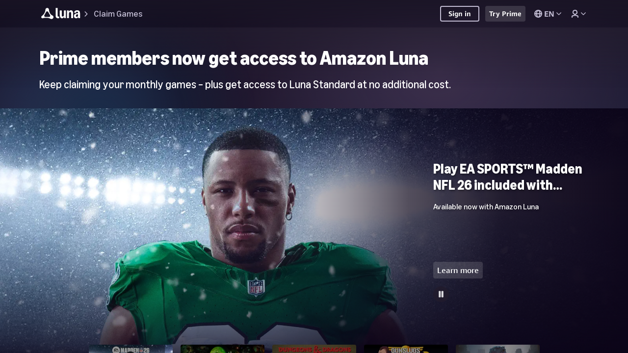

--- FILE ---
content_type: text/html;charset=UTF-8
request_url: https://luna.amazon.com/claims/home?ingress=amzn&ref_=SM_GOS3_P1_CRWN&g=s
body_size: 3006
content:














<!doctype html>
<html dir="ltr">
<head>
    <title>Amazon Luna Cloud Gaming</title>
    
    <link rel="manifest" id="manifest-id">
    <link rel="apple-touch-icon"  href="https://m.media-amazon.com/images/G/01/T/TC05316420/A07531864/brand/icon_192x192.png"/>
    
    <link rel="canonical" href="https://gaming.amazon.com/home" />
    
    <meta name="viewport" content="width=device-width,initial-scale=1,shrink-to-fit=no"/>
    <meta name="theme-color" content="#000000"/>

    
    <link rel="icon" href="/favicon.ico"/>

    <link href="/static/css/error-styles.css" rel="stylesheet"/>
    <link href="/claims/static/css/error-styles.css" rel="stylesheet"/>
    <link href="https://d2u4zldaqlyj2w.cloudfront.net/09f766f0-c4b6-40a9-9ce7-489736f40d98/css/main.css" rel="stylesheet"/>
    <link href="https://d2u4zldaqlyj2w.cloudfront.net/09f766f0-c4b6-40a9-9ce7-489736f40d98/css/carbon.pages.root-router.css" rel="stylesheet"/>
    
        <link href="https://d2u4zldaqlyj2w.cloudfront.net/09f766f0-c4b6-40a9-9ce7-489736f40d98/css/pages.home-page.css" rel="stylesheet"/>
    

    <meta name="description" content="Amazon Luna is a cloud gaming platform developed and operated by Amazon. Play great games on devices you already own."/>

    <meta http-equiv="content-type" content="text/html; charset=utf-8"/>
    <meta http-equiv="X-UA-Compatible" content="IE=Edge"/>
    <meta property="og:title" content="Amazon Luna Cloud Gaming"/>
    <meta property="og:image" content="https://m.media-amazon.com/images/G/01/T/TC05316420/A07531864/brand/landing-meta-image._CB403759455_.png"/>
    <meta property="og:image:alt" content="Amazon Luna Cloud Gaming"/>
    <meta name="enableTooling" content=""/>
    <meta name="isInternal" content=""/>
    <meta name="isOneboxRevision" content="false"/>
    <meta name="stage" content="prod"/>
    <meta name="csp-nonce" content="cn7WEcauBXcxYQb3LRMtyJs4Kok"/>
    <meta name="pgSessionId" content="0192e3d3-8508-4255-920d-9a2274ea730a"/>
    <meta name="google-site-verification" content="JcaSW7exb-h5bZX_cGBO0iuOn4Fa_uKtSnzxkEq8Tkc"/>

    <link rel="preload" href="https://d2u4zldaqlyj2w.cloudfront.net/09f766f0-c4b6-40a9-9ce7-489736f40d98/js/carbon.pages.root-router.js" as="script"/>
    
        <link rel="preload" href="https://d2u4zldaqlyj2w.cloudfront.net/09f766f0-c4b6-40a9-9ce7-489736f40d98/js/pages.home-page.js" as="script"/>
    

    <input type='hidden' name='csrf-key' value='giSInLboPpiJht3lgJPcGRrrLQKOef1oM03gSSQAAAACAAAAAGl1+IdyYXcAAAAA+8jokd9rqj+wHxPcX6iU' />
</head>
<body>
<div id="root"></div>
<div class="fallback-error">
    <div class="fallback-error__top-bar">
        
        <svg aria-label="Prime Gaming logo" class="fallback-error__logo" width="145px" height="38.8px" version="1.1" viewBox="0 0 137 20" x="0px" y="0px">
            <g fill-rule="evenodd">
                <path d="M.612 20.96c-.194 0-.336-.04-.425-.121-.09-.081-.134-.224-.134-.43V5.734c0-.205.045-.348.134-.429.09-.08.23-.12.425-.12H2.22c.342 0 .55.16.625.483l.157.573a4.953 4.953 0 011.62-1.012 5.242 5.242 0 011.933-.374c1.444 0 2.588.52 3.43 1.563.842 1.041 1.262 2.45 1.262 4.224 0 1.218-.208 2.281-.625 3.19-.418.91-.983 1.611-1.699 2.102-.715.492-1.534.738-2.458.738a5.291 5.291 0 01-1.743-.287 4.213 4.213 0 01-1.408-.792v4.819c0 .205-.042.348-.123.429-.082.08-.228.122-.436.122H.612v-.002zm4.894-6.71c.834 0 1.449-.28 1.843-.837.395-.558.593-1.438.593-2.64 0-1.218-.194-2.105-.581-2.663-.388-.557-1.006-.836-1.856-.836-.774 0-1.505.198-2.19.594v5.787a4.153 4.153 0 002.191.594zM13.996 16.427c-.194 0-.335-.043-.425-.132-.089-.088-.133-.227-.133-.418V5.733c0-.205.044-.348.133-.429.09-.08.231-.12.425-.12h1.609c.342 0 .551.16.625.483l.29 1.189c.597-.646 1.159-1.104 1.688-1.376a3.644 3.644 0 011.688-.407h.312c.209 0 .358.04.447.121.09.081.134.224.134.43v1.848c0 .19-.041.33-.123.418-.082.088-.227.132-.436.132-.104 0-.238-.007-.402-.022a7.52 7.52 0 00-.626-.022c-.342 0-.759.048-1.251.143a6.227 6.227 0 00-1.252.364v7.393c0 .19-.042.33-.123.418-.082.088-.227.132-.436.132h-2.144zM23.998 3.445c-.567 0-1.021-.154-1.363-.462-.343-.308-.514-.726-.514-1.254 0-.529.171-.947.514-1.255.343-.308.796-.461 1.363-.461.566 0 1.02.153 1.363.461.342.308.513.726.513 1.255 0 .528-.171.946-.513 1.254-.342.308-.797.462-1.363.462zm-1.073 12.982c-.194 0-.335-.043-.425-.132-.09-.088-.134-.227-.134-.418V5.733c0-.205.045-.348.134-.429.09-.08.231-.12.425-.12h2.145c.209 0 .354.04.436.12.082.081.123.224.123.43v10.143c0 .191-.041.33-.123.418-.082.089-.227.132-.436.132h-2.145zM28.955 16.427c-.194 0-.335-.043-.425-.132-.09-.088-.134-.227-.134-.418V5.733c0-.205.045-.348.134-.429.09-.08.23-.12.425-.12h1.609c.342 0 .551.16.625.483l.18.595c.788-.514 1.5-.876 2.133-1.09a6.101 6.101 0 011.955-.319c1.341 0 2.287.47 2.838 1.409.76-.5 1.475-.858 2.145-1.079.67-.22 1.363-.33 2.078-.33 1.042 0 1.851.286 2.425.859.573.571.86 1.371.86 2.398v7.767c0 .191-.04.33-.122.418-.082.089-.228.132-.436.132h-2.146c-.193 0-.335-.043-.424-.132-.09-.088-.135-.227-.135-.418V8.814c0-.997-.454-1.496-1.363-1.496-.804 0-1.617.19-2.435.572v7.987c0 .191-.041.33-.123.418-.082.089-.227.132-.436.132h-2.145c-.194 0-.335-.043-.425-.132-.09-.088-.134-.227-.134-.418V8.814c0-.997-.455-1.496-1.362-1.496-.835 0-1.654.198-2.459.593v7.966c0 .191-.041.33-.123.418-.082.089-.227.132-.436.132h-2.144zM53.558 16.758c-1.847 0-3.266-.498-4.257-1.497-.99-.997-1.485-2.427-1.485-4.29 0-1.907.505-3.404 1.52-4.49 1.012-1.085 2.42-1.628 4.223-1.628 1.386 0 2.47.33 3.252.99.782.66 1.173 1.54 1.173 2.64 0 1.101-.422 1.934-1.263 2.498-.842.565-2.082.848-3.72.848-.85 0-1.588-.081-2.213-.243.09.983.391 1.688.905 2.113.514.425 1.292.638 2.335.638.417 0 .824-.026 1.218-.077.394-.051.942-.165 1.643-.341a.939.939 0 01.246-.044c.253 0 .38.169.38.506v1.012c0 .235-.033.4-.1.495-.067.095-.198.18-.392.253a9.711 9.711 0 01-3.465.617zm-.737-6.91c.76 0 1.31-.114 1.653-.341.343-.227.514-.576.514-1.045 0-.924-.558-1.386-1.675-1.386-1.431 0-2.257.866-2.481 2.597.596.117 1.259.175 1.989.175z"></path>
                <g>
                    <path d="M69.801 20.986a8.62 8.62 0 01-3.412-.674c-.178-.074-.298-.157-.357-.246-.06-.09-.09-.232-.09-.426v-.65c0-.27.09-.404.269-.404.09 0 .197.022.323.066.126.045.3.098.524.158.922.254 1.776.381 2.565.381 1.19 0 2.059-.288 2.608-.863.55-.577.826-1.5.826-2.771v-1.01a5.811 5.811 0 01-1.628.999 4.707 4.707 0 01-1.762.348c-.951 0-1.777-.239-2.475-.718-.7-.479-1.235-1.144-1.606-1.997-.371-.852-.557-1.831-.557-2.938 0-1.794.423-3.219 1.271-4.273.847-1.056 1.985-1.582 3.412-1.582 1.338 0 2.505.464 3.501 1.39l.112-.626c.03-.165.085-.277.167-.338a.58.58 0 01.346-.09h.959c.297 0 .446.15.446.449V15.4c0 1.78-.472 3.155-1.416 4.128-.945.97-2.287 1.457-4.026 1.457zm.513-6.887c.921 0 1.836-.345 2.743-1.033v-5.9a4.724 4.724 0 00-1.361-.751 4.665 4.665 0 00-1.516-.236c-1.933 0-2.9 1.324-2.9 3.971 0 1.3.257 2.285.77 2.95.514.665 1.268.999 2.264.999zM80.788 16.386c-1.056 0-1.9-.302-2.531-.908-.632-.606-.948-1.416-.948-2.434 0-1.091.387-1.963 1.16-2.613.773-.651 1.813-.976 3.122-.976.832 0 1.768.127 2.81.38v-1.48c0-.807-.183-1.376-.547-1.705-.364-.329-.985-.493-1.862-.493-1.025 0-2.029.15-3.01.448-.343.105-.558.158-.647.158-.178 0-.268-.135-.268-.405v-.606c0-.193.03-.336.09-.426.06-.09.178-.17.356-.246.46-.21 1.045-.378 1.751-.505s1.408-.19 2.107-.19c1.412 0 2.454.295 3.122.886.67.59 1.004 1.492 1.004 2.703v7.672c0 .3-.15.449-.446.449h-.96c-.283 0-.446-.142-.49-.426l-.111-.74a6.092 6.092 0 01-1.773 1.076 5.246 5.246 0 01-1.929.381zm.536-1.682c.49 0 1.003-.097 1.538-.292a5.827 5.827 0 001.54-.852V11.27a10.023 10.023 0 00-2.365-.291c-1.68 0-2.52.65-2.52 1.952 0 .568.157 1.005.469 1.312.312.307.758.46 1.338.46zM89.708 16.095c-.297 0-.446-.15-.446-.449V5.17c0-.3.15-.449.446-.449h.982c.148 0 .264.03.345.09.082.06.138.172.168.337l.133.718c1.428-.987 2.818-1.48 4.17-1.48 1.383 0 2.32.53 2.81 1.592 1.472-1.062 2.944-1.593 4.416-1.593 1.025 0 1.813.292 2.364.875.55.584.824 1.414.824 2.49v7.896c0 .3-.148.449-.445.449h-1.316c-.297 0-.446-.15-.446-.449V8.378c0-.747-.142-1.302-.423-1.66-.283-.359-.729-.539-1.338-.539-1.085 0-2.178.337-3.279 1.01.015.104.023.217.023.336v8.121c0 .3-.149.449-.446.449h-1.315c-.297 0-.446-.15-.446-.449V8.378c0-.747-.142-1.302-.424-1.66-.282-.359-.728-.539-1.338-.539-1.13 0-2.215.33-3.255.988v8.48c0 .298-.15.448-.446.448h-1.318zM109.814 2.702c-.431 0-.77-.123-1.015-.37-.245-.247-.368-.572-.368-.976s.123-.73.368-.976.584-.37 1.015-.37c.43 0 .769.124 1.015.37.244.247.367.572.367.976s-.123.73-.367.976c-.246.247-.584.37-1.015.37zm-.67 13.393c-.297 0-.445-.15-.445-.449V5.17c0-.3.148-.449.445-.449h1.316c.297 0 .446.15.446.449v10.476c0 .3-.149.449-.446.449h-1.316zM114.164 16.095c-.297 0-.446-.15-.446-.449V5.17c0-.3.149-.449.446-.449h.981c.149 0 .264.03.346.09.082.06.138.172.168.337l.133.83c1.412-1.062 2.9-1.593 4.46-1.593 1.085 0 1.91.288 2.475.864.565.576.847 1.41.847 2.502v7.895c0 .3-.148.449-.445.449h-1.316c-.298 0-.447-.15-.447-.449V8.49c0-.793-.16-1.376-.479-1.75-.32-.374-.821-.56-1.505-.56-1.175 0-2.327.38-3.457 1.143v8.323c0 .3-.148.449-.445.449h-1.316zM130.536 20.986a8.62 8.62 0 01-3.412-.674c-.178-.074-.297-.157-.357-.246-.059-.09-.09-.232-.09-.426v-.65c0-.27.09-.404.269-.404.09 0 .197.022.323.066.127.045.301.098.524.158.922.254 1.776.381 2.565.381 1.19 0 2.06-.288 2.609-.863.55-.577.825-1.5.825-2.771v-1.01a5.811 5.811 0 01-1.628.999 4.708 4.708 0 01-1.762.348c-.952 0-1.777-.239-2.476-.718-.699-.479-1.234-1.144-1.605-1.997-.372-.852-.557-1.831-.557-2.938 0-1.794.423-3.219 1.27-4.273.848-1.056 1.985-1.582 3.413-1.582 1.337 0 2.505.464 3.501 1.39l.111-.626c.03-.165.086-.277.167-.338a.58.58 0 01.346-.09h.96c.297 0 .445.15.445.449V15.4c0 1.78-.472 3.155-1.416 4.128-.944.97-2.286 1.457-4.025 1.457zm.513-6.887c.922 0 1.836-.345 2.743-1.033v-5.9a4.724 4.724 0 00-1.36-.751 4.665 4.665 0 00-1.517-.236c-1.933 0-2.899 1.324-2.899 3.971 0 1.3.256 2.285.77 2.95.513.665 1.267.999 2.263.999z"></path>
                </g>
            </g>
        </svg>
    </div>
    <main class="fallback-error__content">
        <h1>
            We're having technical difficulties.
        </h1>
        <p class="fallback-error__content__subtext">
            We're experiencing issues with our service, but we're working on it. Please come back later.
        </p>
    </main>
</div>
<noscript>You need to enable JavaScript to run this app.</noscript>
<script type="text/javascript" src="https://d2u4zldaqlyj2w.cloudfront.net/09f766f0-c4b6-40a9-9ce7-489736f40d98/js/error-boundaryV2.js"></script>
<script type="text/javascript" src="https://d2u4zldaqlyj2w.cloudfront.net/09f766f0-c4b6-40a9-9ce7-489736f40d98/js/main.js"></script>
</body>
</html>


--- FILE ---
content_type: text/css;charset=UTF-8
request_url: https://d2u4zldaqlyj2w.cloudfront.net/09f766f0-c4b6-40a9-9ce7-489736f40d98/css/pages.home-page.css
body_size: 3347
content:
.generic-promotion-banner-image{border-radius:2rem;height:43rem;-o-object-fit:cover;object-fit:cover;-o-object-position:top;object-position:top}.generic-promotion-banner-text{left:0;/*!rtl:end:ignore*/position:absolute/*!rtl:begin:ignore*/}.generic-promotion-banner-button{padding-top:1.5rem}@media only screen and (min-width:480px){.generic-promotion-banner-image{height:50rem}}@media only screen and (min-width:768px){.generic-promotion-banner-image{height:33rem}.generic-promotion-banner-text{width:54%}}@media only screen and (min-width:1024px){.generic-promotion-banner-image{height:40rem}}@media only screen and (min-width:1200px){.generic-promotion-banner-image{height:auto}.generic-promotion-banner-text{width:70rem}}.game-night-promotion-banner .generic-promotion-banner-image{height:43rem}.game-night-promotion-banner .generic-promotion-banner-context-text{max-width:50rem}@media only screen and (min-width:480px){.game-night-promotion-banner .generic-promotion-banner-image{height:60rem}}@media only screen and (min-width:768px){.game-night-promotion-banner .generic-promotion-banner-image{height:25rem}}@media only screen and (min-width:1024px){.game-night-promotion-banner .generic-promotion-banner-image{height:25rem}}@media only screen and (min-width:1200px){.game-night-promotion-banner .generic-promotion-banner-image{height:30rem}}.marketing-promotion-banner .generic-promotion-banner-image{height:43rem}.marketing-promotion-banner .generic-promotion-banner-context-text{max-width:50rem}@media only screen and (min-width:480px){.marketing-promotion-banner .generic-promotion-banner-image{height:60rem}}@media only screen and (min-width:768px){.marketing-promotion-banner .generic-promotion-banner-image{height:33rem}}@media only screen and (min-width:1024px){.marketing-promotion-banner .generic-promotion-banner-image{height:40rem}}@media only screen and (min-width:1200px){.marketing-promotion-banner .generic-promotion-banner-image{height:auto}}.featured-content-resume-button{-webkit-filter:opacity(85%);filter:opacity(85%);height:4rem;width:4rem}.featured-content-resume-button:hover{-webkit-filter:brightness(1.5);filter:brightness(1.5)}.featured-content-pause-button{-webkit-filter:opacity(85%);filter:opacity(85%);height:4rem;width:4rem}.featured-content-pause-button:hover{-webkit-filter:brightness(1.5);filter:brightness(1.5)}.featured-content-thumbnail{-webkit-tap-highlight-color:transparent;aspect-ratio:16/9;border-radius:.5rem;cursor:pointer;overflow:hidden;position:relative;width:27vw}.featured-content-thumbnail img{-o-object-fit:cover;object-fit:cover}.featured-content-thumbnail__overlay{background:rgba(0,0,0,.4);height:100%;/*!rtl:begin:ignore*/left:0;/*!rtl:end:ignore*/position:absolute;top:0;width:100%}.featured-content-thumbnail .overlayanimated{-webkit-animation:overlay 5s ease-in-out;animation:overlay 5s ease-in-out;-webkit-transform-origin:left center;transform-origin:left center}.featured-content-thumbnail__image--selected{-webkit-animation:zoom-in-animation .5s linear;animation:zoom-in-animation .5s linear}@-webkit-keyframes zoom-in-animation{0%{-webkit-transform:scale(1);transform:scale(1)}50%{-webkit-transform:scale(1.1);transform:scale(1.1)}to{-webkit-transform:scale(1);transform:scale(1)}}@keyframes zoom-in-animation{0%{-webkit-transform:scale(1);transform:scale(1)}50%{-webkit-transform:scale(1.1);transform:scale(1.1)}to{-webkit-transform:scale(1);transform:scale(1)}}@-webkit-keyframes overlay{0%{-webkit-transform:scaleX(0);transform:scaleX(0)}to{-webkit-transform:scaleX(1);transform:scaleX(1)}}@keyframes overlay{0%{-webkit-transform:scaleX(0);transform:scaleX(0)}to{-webkit-transform:scaleX(1);transform:scaleX(1)}}@media only screen and (min-width:768px){.featured-content-thumbnail{width:13vw}}@media only screen and (min-width:1024px){.featured-content-thumbnail{max-width:21.375rem;width:15vw}}.featured-content-shoveler{max-width:200rem}.featured-media{height:26rem}.featured-media .tw-interactable:focus{position:static!important}.featured-media__gradient,.tw-root--theme-dark .featured-media__gradient,.tw-root--theme-dark-samus .featured-media__gradient,.tw-root--theme-light .featured-media__gradient{background-image:-webkit-gradient(linear,left top,left bottom,color-stop(50%,transparent),color-stop(75%,rgba(11,4,24,.7)),color-stop(90%,#0b0418),to(#0b0418));background-image:linear-gradient(180deg,transparent 50%,rgba(11,4,24,.7) 75%,#0b0418 90%,#0b0418)}.featured-media--desktop__gradient,.tw-root--theme-dark .featured-media--desktop__gradient,.tw-root--theme-dark-samus .featured-media--desktop__gradient,.tw-root--theme-light .featured-media--desktop__gradient{background-image:-webkit-gradient(linear,left top,left bottom,color-stop(50%,rgba(11,4,24,0)),color-stop(60%,rgba(11,4,24,.1)),color-stop(70%,rgba(11,4,24,.3)),color-stop(80%,rgba(11,4,24,.5)),color-stop(90%,rgba(11,4,24,.7)),to(#0b0418));background-image:linear-gradient(180deg,rgba(11,4,24,0) 50%,rgba(11,4,24,.1) 60%,rgba(11,4,24,.3) 70%,rgba(11,4,24,.5) 80%,rgba(11,4,24,.7) 90%,#0b0418)}.featured-media--desktop__idpfcb__gradient,.tw-root--theme-dark .featured-media--desktop__idpfcb__gradient,.tw-root--theme-dark-samus .featured-media--desktop__idpfcb__gradient,.tw-root--theme-light .featured-media--desktop__idpfcb__gradient{background-image:-webkit-gradient(linear,right top,left top,from(rgba(11,4,24,.98)),color-stop(20%,rgba(11,4,24,.9)),color-stop(35%,rgba(11,4,24,.7)),color-stop(45%,rgba(11,4,24,.4)),color-stop(55%,rgba(11,4,24,.15)),color-stop(65%,rgba(11,4,24,.05)),color-stop(75%,rgba(11,4,24,0)));/*!rtl:begin:ignore*/background-image:linear-gradient(270deg,rgba(11,4,24,.98),rgba(11,4,24,.9) 20%,rgba(11,4,24,.7) 35%,rgba(11,4,24,.4) 45%,rgba(11,4,24,.15) 55%,rgba(11,4,24,.05) 65%,rgba(11,4,24,0) 75%)/*!rtl:end:ignore*/}.featured-media__children--large{max-width:27%;padding-left:10rem;top:20%}html[dir=rtl] .featured-media__children--large{left:0;/*!rtl:end:ignore*/padding-left:10rem;padding-right:unset;text-align:left/*!rtl:begin:ignore*/}.featured-media__children__idpfcb--large{left:69%;padding-right:10rem;top:20%}html[dir=rtl] .featured-media__children__idpfcb--large{max-width:27%;padding-left:unset;padding-right:10rem;right:0;/*!rtl:end:ignore*/text-align:right/*!rtl:begin:ignore*/}.idp-featured-media img{-o-object-position:0 -3.125rem!important;object-position:0 -3.125rem!important}@media only screen and (min-width:480px){.featured-media{height:48.25rem}.featured-media img{-o-object-fit:cover;object-fit:cover;-o-object-position:0 top;object-position:0 top}}@media only screen and (min-width:768px){.featured-media__gradient,.tw-root--theme-dark .featured-media__gradient,.tw-root--theme-dark-samus .featured-media__gradient,.tw-root--theme-light .featured-media__gradient{background-image:-webkit-gradient(linear,left top,left bottom,color-stop(50%,transparent),color-stop(75%,rgba(11,4,24,.6)),color-stop(88%,#0b0418),to(#0b0418));background-image:linear-gradient(180deg,transparent 50%,rgba(11,4,24,.6) 75%,#0b0418 88%,#0b0418)}.idp-featured-media img{-o-object-position:0 -6.25rem!important;object-position:0 -6.25rem!important}}@media only screen and (min-width:1024px){.featured-media{height:66.75rem;max-width:200rem;overflow:hidden}.featured-media .sm-responsive-media__image,.featured-media .sm-responsive-media__video{height:unset!important}}@media only screen and (min-width:1440px){.idp-featured-media img{-o-object-position:0 -12.5rem!important;object-position:0 -12.5rem!important}}.item-info-and-cta__button-header,.item-info-and-cta__description,.item-info-and-cta__header,.item-info-and-cta__subheader{text-shadow:.25rem .25rem .5rem rgba(0,0,0,.45)}.item-info-and-cta__header{-webkit-line-clamp:1}.item-info-and-cta__description,.item-info-and-cta__header{-webkit-box-orient:vertical;display:-webkit-box;overflow:hidden;text-overflow:ellipsis}.item-info-and-cta__description{-webkit-line-clamp:3}.item-info-and-cta__animation-button{right:6.5%}@media only screen and (min-width:768px){.item-info-and-cta__header{-webkit-box-orient:vertical;-webkit-line-clamp:2;display:-webkit-box;overflow:hidden;text-overflow:ellipsis}}@media only screen and (min-width:1024px){.item-info-and-cta{height:36rem}}@media only screen and (min-width:768px){.featured-content__banner{margin-top:0}.featured-content__banner__cta--absolute{top:84%}}@media only screen and (min-width:1024px){.featured-content{margin:auto;max-width:200rem}.featured-content__banner{margin-bottom:-7.5rem;margin-top:0}}.static-featured-media{height:26rem}.static-featured-media .tw-interactable:focus{position:static!important}.static-featured-media__gradient,.tw-root--theme-dark .static-featured-media__gradient,.tw-root--theme-dark-samus .static-featured-media__gradient,.tw-root--theme-light .static-featured-media__gradient{background-image:-webkit-gradient(linear,left top,left bottom,color-stop(62%,transparent),color-stop(90%,#0b0418),to(#0b0418));background-image:linear-gradient(180deg,transparent 62%,#0b0418 90%,#0b0418)}.static-featured-media--desktop__gradient,.tw-root--theme-dark .static-featured-media--desktop__gradient,.tw-root--theme-dark-samus .static-featured-media--desktop__gradient,.tw-root--theme-light .static-featured-media--desktop__gradient{background-image:-webkit-gradient(linear,left top,left bottom,color-stop(90%,rgba(11,4,24,0)),to(#0b0418));background-image:linear-gradient(180deg,rgba(11,4,24,0) 90%,#0b0418)}.static-featured-media--desktop__idpfcb__gradient,.tw-root--theme-dark .static-featured-media--desktop__idpfcb__gradient,.tw-root--theme-dark-samus .static-featured-media--desktop__idpfcb__gradient,.tw-root--theme-light .static-featured-media--desktop__idpfcb__gradient{background-image:-webkit-gradient(linear,right top,left top,from(rgba(11,4,24,.9)),color-stop(75rem,rgba(11,4,24,0)));/*!rtl:begin:ignore*/background-image:linear-gradient(270deg,rgba(11,4,24,.9),rgba(11,4,24,0) 75rem)/*!rtl:end:ignore*/}.static-featured-media__children--large{max-width:27%;padding-left:10rem;top:20%}html[dir=rtl] .static-featured-media__children--large{left:0;/*!rtl:end:ignore*/padding-left:10rem;padding-right:unset;text-align:left/*!rtl:begin:ignore*/}.static-featured-media__children__idpfcb--large{left:69%;padding-right:10rem;top:20%}html[dir=rtl] .static-featured-media__children__idpfcb--large{max-width:27%;padding-left:unset;padding-right:10rem;right:0;/*!rtl:end:ignore*/text-align:right/*!rtl:begin:ignore*/}.static-featured-media.idp-featured-media img{-o-object-position:0 -3.125rem!important;object-position:0 -3.125rem!important}@media only screen and (min-width:480px){.static-featured-media{height:48.25rem}.static-featured-media img{-o-object-fit:cover;object-fit:cover;-o-object-position:0 top;object-position:0 top}}@media only screen and (min-width:768px){.static-featured-media__gradient,.tw-root--theme-dark .static-featured-media__gradient,.tw-root--theme-dark-samus .static-featured-media__gradient,.tw-root--theme-light .static-featured-media__gradient{background-image:-webkit-gradient(linear,left top,left bottom,color-stop(75%,transparent),color-stop(88%,#0b0418),to(#0b0418));background-image:linear-gradient(180deg,transparent 75%,#0b0418 88%,#0b0418)}.static-featured-media.idp-featured-media img{-o-object-position:0 -6.25rem!important;object-position:0 -6.25rem!important}}@media only screen and (min-width:1024px){.static-featured-media{height:66.75rem;max-width:200rem}.static-featured-media .sm-responsive-media__image,.static-featured-media .sm-responsive-media__video{height:unset!important}}@media only screen and (min-width:1200px){.static-featured-media.idp-featured-media img{-o-object-position:0 -13.25rem!important;object-position:0 -13.25rem!important}}@media only screen and (min-width:1440px){.static-featured-media.idp-featured-media img{-o-object-position:0 -28.5rem!important;object-position:0 -28.5rem!important}}.static-featured-content__static-mobile-titles{margin-top:-5rem}.static-featured-content__banner{margin-top:-1rem}@media only screen and (min-width:768px){.static-featured-content__static-mobile-titles{margin-top:-8rem}.static-featured-content__banner{margin-top:0}.static-featured-content__banner__cta--absolute{top:84%}}@media only screen and (min-width:1024px){.static-featured-content{margin:auto;max-width:200rem}.static-featured-content__banner{margin-bottom:-7.5rem;margin-top:0}}@media only screen and (min-width:1200px){.static-featured-content__static-mobile-titles{margin-top:unset}}.benefits-banner__gradient-background{margin:auto;max-width:200rem!important}#header-with-badge{-webkit-box-align:center;-ms-flex-align:center;align-items:center;display:-webkit-box;display:-ms-flexbox;display:flex;gap:1rem}@media only screen and (min-width:1024px){#extra-extra-large-font{font-size:5rem!important;line-height:7.5rem!important}}.item-card__availability-callout{min-height:5.25rem}.item-card__availability-callout__container--igc{background:#1c2b46!important}.item-card__action{width:100%}.item-card__action img{-webkit-transition:-webkit-transform .2s ease-in;transition:-webkit-transform .2s ease-in;transition:transform .2s ease-in;transition:transform .2s ease-in,-webkit-transform .2s ease-in}.item-card__action:hover{cursor:pointer}.item-card__action:hover img{-webkit-transform:scale(1.05);transform:scale(1.05)}.item-card__teaser{width:100%}.item-card__teaser img{-webkit-transition:-webkit-transform .2s ease-in;transition:-webkit-transform .2s ease-in;transition:transform .2s ease-in;transition:transform .2s ease-in,-webkit-transform .2s ease-in}.item-card__teaser:hover{cursor:default}.item-card__teaser:hover img{-webkit-transform:scale(1.05);transform:scale(1.05)}.item-card__teaser a{pointer-events:none}.aga-play-now-modal-1,.aga-play-now-modal-2{height:36rem;width:55rem}.aga-play-now-modal-3{height:42rem;width:55rem}@media only screen and (min-width:768px){.aga-play-now-modal-1{height:36rem;width:88rem}.aga-play-now-modal-2{height:34rem;width:88rem}.aga-play-now-modal-3{height:36rem;width:88rem}}.prime-upsell-modal{background-color:#2c2541;width:100vw}.prime-upsell-modal__links{width:100%}.prime-upsell-modal__links__button-message{text-align:center}.prime-upsell-modal__logo-separator{border-left:1px solid #fff}.tw-root--theme-dark .prime-upsell-modal__logo-separator{border-left:1.5px solid #fff}.tw-root--theme-light .prime-upsell-modal__logo-separator{border-left:1px solid #fff}.tw-root--theme-dark-samus .prime-upsell-modal__logo-separator{border-left:1.5px solid #fff}@media only screen and (min-width:768px){.prime-upsell-modal{max-width:52rem}}.item-card__claim-button>a,.item-card__claim-button>a>span{width:100%}.item-how-to-play{display:none}@media only screen and (min-width:1440px){.item-how-to-play{display:block}}.item-card-details{min-height:18.25rem}.item-card-details__increased-min-height{min-height:20rem!important}.item-card-details__body__description,.item-card-details__body__primary{-webkit-line-clamp:2;-webkit-box-orient:vertical;display:-webkit-box;overflow:hidden;text-overflow:ellipsis}.item-card-details__igc-claim-button{-webkit-column-gap:2rem;-moz-column-gap:2rem;column-gap:2rem;row-gap:.5rem}.item-card-details__footer{min-height:4.6rem}.offer-list__content{margin:0 auto;max-width:200rem;min-height:32rem}.offer-list__content__grid{-webkit-column-gap:1.5rem;-moz-column-gap:1.5rem;column-gap:1.5rem;display:grid;grid-auto-flow:row;grid-template-columns:repeat(2,minmax(1rem,1fr));row-gap:1.5rem}.offer-list__content .tower-carousel__wrapped-child{margin-bottom:-2rem;padding-left:.5rem;padding-right:.5rem}.offer-list__content:after{bottom:0;content:"";height:100%;pointer-events:none;position:absolute;right:0;top:0;width:2rem}.offer-list__content__carousel-tower{margin-left:-1rem;margin-right:-1rem;margin-top:-2rem}.offer-list__content .tw-tower__placeholder{display:none}.offer-list__section-description{margin-top:1.5rem}.offer-list__carousel-left-arrow{background:-webkit-gradient(linear,left top,right top,from(#201c2b),color-stop(20%,rgba(31,27,42,.9)),to(rgba(31,27,42,0)));background:linear-gradient(90deg,#201c2b,rgba(31,27,42,.9) 20%,rgba(31,27,42,0))}.offer-list__carousel-right-arrow{background:-webkit-gradient(linear,right top,left top,from(#201c2b),color-stop(20%,rgba(31,27,42,.9)),to(rgba(31,27,42,0)));background:linear-gradient(270deg,#201c2b,rgba(31,27,42,.9) 20%,rgba(31,27,42,0))}.offer-list__divider{border-bottom-color:rgba(194,188,211,.2)!important}@media only screen and (min-width:768px){.offer-list__content__grid{-webkit-column-gap:2rem;-moz-column-gap:2rem;column-gap:2rem;grid-template-columns:repeat(3,minmax(1rem,1fr));row-gap:2rem}.offer-list__content .tw-tower__placeholder{display:block}}@media only screen and (min-width:1024px){.offer-list__content__grid{-webkit-column-gap:2rem;-moz-column-gap:2rem;column-gap:2rem;grid-template-columns:repeat(4,minmax(1rem,1fr));row-gap:2rem}}@media only screen{.offer-list__content .tower-carousel__wrapped-child{margin-bottom:-3rem}}.offer-filters{-ms-overflow-style:none;scrollbar-width:none}.offer-filters::-webkit-scrollbar{display:none}@supports((-webkit-mask-image:linear-gradient(to right,black 95%,transparent 100%)) or (mask-image:linear-gradient(to right,black 95%,transparent 100%))){.offer-filters__gradient-right{-webkit-mask-image:-webkit-gradient(linear,left top,right top,color-stop(95%,#000),to(transparent));-webkit-mask-image:linear-gradient(90deg,#000 95%,transparent);mask-image:-webkit-gradient(linear,left top,right top,color-stop(95%,#000),to(transparent));mask-image:linear-gradient(90deg,#000 95%,transparent)}}@supports((-webkit-mask-image:linear-gradient(to left,black 95%,transparent 100%)) or (mask-image:linear-gradient(to left,black 95%,transparent 100%))){.offer-filters__gradient-left{-webkit-mask-image:-webkit-gradient(linear,right top,left top,color-stop(95%,#000),to(transparent));-webkit-mask-image:linear-gradient(270deg,#000 95%,transparent);mask-image:-webkit-gradient(linear,right top,left top,color-stop(95%,#000),to(transparent));mask-image:linear-gradient(270deg,#000 95%,transparent)}}.offer-filters__button__title{-webkit-box-orient:vertical;-webkit-box-direction:normal;-webkit-box-align:center;-ms-flex-align:center;-webkit-box-pack:justify;-ms-flex-pack:justify;align-items:center;display:-webkit-inline-box;display:-ms-inline-flexbox;display:inline-flex;-ms-flex-direction:column;flex-direction:column;justify-content:space-between;padding:.2rem}.offer-filters__button__title:after{content:attr(title);font-family:Amazon Ember,Helvetica,Arial,sans-serif;font-weight:500;height:0;overflow:hidden;pointer-events:none;-webkit-user-select:none;-moz-user-select:none;-ms-user-select:none;user-select:none;visibility:hidden}@media speech{.offer-filters__button__title:after{display:none}}.content-suggestion button{min-height:5rem}.content-suggestion__submitted{color:#14b866}.tw-root--theme-dark .content-suggestion__submitted{color:#6ac020}.tw-root--theme-light .content-suggestion__submitted{color:#14b866}.tw-root--theme-dark-samus .content-suggestion__submitted{color:#6ac020}.results-summary{max-width:75rem}.offer-search-bar{max-width:200rem}.offer-search-bar__dropdown__body{min-width:20rem}.offer-search-bar__button{min-width:8rem}.no-offer-upsell-card{height:16rem}.no-offer-upsell-card--white{background-color:#fff;height:16rem}.event-container{background-repeat:no-repeat;background-size:100% 100%;margin-bottom:2rem;margin-left:auto;margin-right:auto;max-width:200rem;padding-bottom:2rem}.event-container .event-container-text{max-width:50rem}.event-container .event-dates{line-height:120%}.event-container .side-image{-ms-flex-item-align:center;align-self:center;padding-bottom:1rem;width:24.25rem}.event-container .side-image-left{visibility:hidden}@media only screen and (min-width:480px){.event-container .event-container-text{max-width:35rem}}@media only screen and (min-width:768px){.event-container .event-container-text{max-width:50rem}.event-container .side-image{padding-bottom:0}.event-container .side-image-left{visibility:visible}}@media only screen and (min-width:1024px){.event-container{margin-bottom:3rem}.event-container .event-container-text{max-width:65rem}}@media only screen and (min-width:1200px){.event-container .event-container-text{max-width:80rem}.event-container .side-image{width:36.75rem}}@media only screen and (min-width:1440px){.event-container .event-container-text{max-width:100rem}}@media only screen and (min-width:1600px){.event-container{border-radius:2rem}.event-container .event-container-text{max-width:100rem}}.dog-easter-egg{margin:0 auto;max-width:100rem}.game-night-promotion-banner,.marketing-promotion-banner,.sub-credit-promotion-banner{max-width:200rem}

--- FILE ---
content_type: application/javascript
request_url: https://d2u4zldaqlyj2w.cloudfront.net/09f766f0-c4b6-40a9-9ce7-489736f40d98/js/382.js
body_size: 190374
content:
/*! For license information please see 382.js.LICENSE.txt */
(self.webpackChunk_amzn_carbonite=self.webpackChunk_amzn_carbonite||[]).push([[382],{114:function(t,e){"use strict";e.Z=function(){for(var t=[],e=0;e<arguments.length;e++)t[e]=arguments[e];var i=t.reverse();return function(){for(var t=[],e=0;e<arguments.length;e++)t[e]=arguments[e];var n=i[0],r=i.slice(1),a=n.apply(null,t);return r.forEach((function(t){a=t.call(null,a)})),a}}},391:function(t,e,i){var n=i(3027).Symbol;t.exports=n},2126:function(t,e,i){var n=i(9920)(i(3027),"Promise");t.exports=n},3027:function(t,e,i){var n=i(45918),r="object"==typeof self&&self&&self.Object===Object&&self,a=n||r||Function("return this")();t.exports=a},3293:function(t,e,i){"use strict";var n,r=i(77458),a=(n=r)&&"object"==typeof n&&"default"in n?n.default:n,o=i(75164),s=new o,l=s.getBrowser(),h=s.getCPU(),c=s.getDevice(),p=s.getEngine(),u=s.getOS(),d=s.getUA(),f=function(t){return s.setUA(t)},m=function(t){if(t){var e=new o(t);return{UA:e,browser:e.getBrowser(),cpu:e.getCPU(),device:e.getDevice(),engine:e.getEngine(),os:e.getOS(),ua:e.getUA(),setUserAgent:function(t){return e.setUA(t)}}}console.error("No userAgent string was provided")},v=Object.freeze({ClientUAInstance:s,browser:l,cpu:h,device:c,engine:p,os:u,ua:d,setUa:f,parseUserAgent:m});function g(t,e){var i=Object.keys(t);if(Object.getOwnPropertySymbols){var n=Object.getOwnPropertySymbols(t);e&&(n=n.filter((function(e){return Object.getOwnPropertyDescriptor(t,e).enumerable}))),i.push.apply(i,n)}return i}function y(t){return y="function"==typeof Symbol&&"symbol"==typeof Symbol.iterator?function(t){return typeof t}:function(t){return t&&"function"==typeof Symbol&&t.constructor===Symbol&&t!==Symbol.prototype?"symbol":typeof t},y(t)}function b(t,e){for(var i=0;i<e.length;i++){var n=e[i];n.enumerable=n.enumerable||!1,n.configurable=!0,"value"in n&&(n.writable=!0),Object.defineProperty(t,n.key,n)}}function x(t,e,i){return e in t?Object.defineProperty(t,e,{value:i,enumerable:!0,configurable:!0,writable:!0}):t[e]=i,t}function w(){return w=Object.assign||function(t){for(var e=1;e<arguments.length;e++){var i=arguments[e];for(var n in i)Object.prototype.hasOwnProperty.call(i,n)&&(t[n]=i[n])}return t},w.apply(this,arguments)}function k(t){return k=Object.setPrototypeOf?Object.getPrototypeOf:function(t){return t.__proto__||Object.getPrototypeOf(t)},k(t)}function C(t,e){return C=Object.setPrototypeOf||function(t,e){return t.__proto__=e,t},C(t,e)}function A(t,e){if(null==t)return{};var i,n,r=function(t,e){if(null==t)return{};var i,n,r={},a=Object.keys(t);for(n=0;n<a.length;n++)i=a[n],e.indexOf(i)>=0||(r[i]=t[i]);return r}(t,e);if(Object.getOwnPropertySymbols){var a=Object.getOwnPropertySymbols(t);for(n=0;n<a.length;n++)i=a[n],e.indexOf(i)>=0||Object.prototype.propertyIsEnumerable.call(t,i)&&(r[i]=t[i])}return r}function _(t){if(void 0===t)throw new ReferenceError("this hasn't been initialised - super() hasn't been called");return t}function S(t,e){return function(t){if(Array.isArray(t))return t}(t)||function(t,e){var i=null==t?null:"undefined"!=typeof Symbol&&t[Symbol.iterator]||t["@@iterator"];if(null==i)return;var n,r,a=[],o=!0,s=!1;try{for(i=i.call(t);!(o=(n=i.next()).done)&&(a.push(n.value),!e||a.length!==e);o=!0);}catch(t){s=!0,r=t}finally{try{o||null==i.return||i.return()}finally{if(s)throw r}}return a}(t,e)||function(t,e){if(!t)return;if("string"==typeof t)return E(t,e);var i=Object.prototype.toString.call(t).slice(8,-1);"Object"===i&&t.constructor&&(i=t.constructor.name);if("Map"===i||"Set"===i)return Array.from(t);if("Arguments"===i||/^(?:Ui|I)nt(?:8|16|32)(?:Clamped)?Array$/.test(i))return E(t,e)}(t,e)||function(){throw new TypeError("Invalid attempt to destructure non-iterable instance.\nIn order to be iterable, non-array objects must have a [Symbol.iterator]() method.")}()}function E(t,e){(null==e||e>t.length)&&(e=t.length);for(var i=0,n=new Array(e);i<e;i++)n[i]=t[i];return n}var M="mobile",L="tablet",T="smarttv",P="console",j="wearable",z="embedded",D=void 0,R={Chrome:"Chrome",Firefox:"Firefox",Opera:"Opera",Yandex:"Yandex",Safari:"Safari",InternetExplorer:"Internet Explorer",Edge:"Edge",Chromium:"Chromium",Ie:"IE",MobileSafari:"Mobile Safari",EdgeChromium:"Edge Chromium",MIUI:"MIUI Browser",SamsungBrowser:"Samsung Browser"},I={IOS:"iOS",Android:"Android",WindowsPhone:"Windows Phone",Windows:"Windows",MAC_OS:"Mac OS"},O={isMobile:!1,isTablet:!1,isBrowser:!1,isSmartTV:!1,isConsole:!1,isWearable:!1},V=function(t){switch(t){case M:return{isMobile:!0};case L:return{isTablet:!0};case T:return{isSmartTV:!0};case P:return{isConsole:!0};case j:return{isWearable:!0};case D:return{isBrowser:!0};case z:return{isEmbedded:!0};default:return O}},F=function(t){return t||(arguments.length>1&&void 0!==arguments[1]?arguments[1]:"none")},N=function(){return!("undefined"==typeof window||!window.navigator&&!navigator)&&(window.navigator||navigator)},H=function(t){var e=N();return e&&e.platform&&(-1!==e.platform.indexOf(t)||"MacIntel"===e.platform&&e.maxTouchPoints>1&&!window.MSStream)},B=function(t,e,i,n,r){return{isBrowser:t,browserMajorVersion:F(e.major),browserFullVersion:F(e.version),browserName:F(e.name),engineName:F(i.name),engineVersion:F(i.version),osName:F(n.name),osVersion:F(n.version),userAgent:F(r)}},G=function(t,e,i,n){return function(t){for(var e=1;e<arguments.length;e++){var i=null!=arguments[e]?arguments[e]:{};e%2?g(Object(i),!0).forEach((function(e){x(t,e,i[e])})):Object.getOwnPropertyDescriptors?Object.defineProperties(t,Object.getOwnPropertyDescriptors(i)):g(Object(i)).forEach((function(e){Object.defineProperty(t,e,Object.getOwnPropertyDescriptor(i,e))}))}return t}({},t,{vendor:F(e.vendor),model:F(e.model),os:F(i.name),osVersion:F(i.version),ua:F(n)})},W=function(t,e,i,n){return{isSmartTV:t,engineName:F(e.name),engineVersion:F(e.version),osName:F(i.name),osVersion:F(i.version),userAgent:F(n)}},$=function(t,e,i,n){return{isConsole:t,engineName:F(e.name),engineVersion:F(e.version),osName:F(i.name),osVersion:F(i.version),userAgent:F(n)}},q=function(t,e,i,n){return{isWearable:t,engineName:F(e.name),engineVersion:F(e.version),osName:F(i.name),osVersion:F(i.version),userAgent:F(n)}},U=function(t,e,i,n,r){return{isEmbedded:t,vendor:F(e.vendor),model:F(e.model),engineName:F(i.name),engineVersion:F(i.version),osName:F(n.name),osVersion:F(n.version),userAgent:F(r)}};var Z=function(t){return t.type===M},K=function(t){return t.type===L},Y=function(t){var e=t.type;return e===M||e===L},X=function(t){return t.type===T},Q=function(t){return t.type===D},J=function(t){return t.type===j},tt=function(t){return t.type===P},et=function(t){return t.type===z},it=function(t){var e=t.vendor;return F(e)},nt=function(t){var e=t.model;return F(e)},rt=function(t){var e=t.type;return F(e,"browser")},at=function(t){return t.name===I.Android},ot=function(t){return t.name===I.Windows},st=function(t){return t.name===I.MAC_OS},lt=function(t){return t.name===I.WindowsPhone},ht=function(t){return t.name===I.IOS},ct=function(t){var e=t.version;return F(e)},pt=function(t){var e=t.name;return F(e)},ut=function(t){return t.name===R.Chrome},dt=function(t){return t.name===R.Firefox},ft=function(t){return t.name===R.Chromium},mt=function(t){return t.name===R.Edge},vt=function(t){return t.name===R.Yandex},gt=function(t){var e=t.name;return e===R.Safari||e===R.MobileSafari},yt=function(t){return t.name===R.MobileSafari},bt=function(t){return t.name===R.Opera},xt=function(t){var e=t.name;return e===R.InternetExplorer||e===R.Ie},wt=function(t){return t.name===R.MIUI},kt=function(t){return t.name===R.SamsungBrowser},Ct=function(t){var e=t.version;return F(e)},At=function(t){var e=t.major;return F(e)},_t=function(t){var e=t.name;return F(e)},St=function(t){var e=t.name;return F(e)},Et=function(t){var e=t.version;return F(e)},Mt=function(){var t=N(),e=t&&t.userAgent&&t.userAgent.toLowerCase();return"string"==typeof e&&/electron/.test(e)},Lt=function(t){return"string"==typeof t&&-1!==t.indexOf("Edg/")},Tt=function(){var t=N();return t&&(/iPad|iPhone|iPod/.test(t.platform)||"MacIntel"===t.platform&&t.maxTouchPoints>1)&&!window.MSStream},Pt=function(){return H("iPad")},jt=function(){return H("iPhone")},zt=function(){return H("iPod")},Dt=function(t){return F(t)};function Rt(t){var e=t||v,i=e.device,n=e.browser,r=e.os,a=e.engine,o=e.ua;return{isSmartTV:X(i),isConsole:tt(i),isWearable:J(i),isEmbedded:et(i),isMobileSafari:yt(n)||Pt(),isChromium:ft(n),isMobile:Y(i)||Pt(),isMobileOnly:Z(i),isTablet:K(i)||Pt(),isBrowser:Q(i),isDesktop:Q(i),isAndroid:at(r),isWinPhone:lt(r),isIOS:ht(r)||Pt(),isChrome:ut(n),isFirefox:dt(n),isSafari:gt(n),isOpera:bt(n),isIE:xt(n),osVersion:ct(r),osName:pt(r),fullBrowserVersion:Ct(n),browserVersion:At(n),browserName:_t(n),mobileVendor:it(i),mobileModel:nt(i),engineName:St(a),engineVersion:Et(a),getUA:Dt(o),isEdge:mt(n)||Lt(o),isYandex:vt(n),deviceType:rt(i),isIOS13:Tt(),isIPad13:Pt(),isIPhone13:jt(),isIPod13:zt(),isElectron:Mt(),isEdgeChromium:Lt(o),isLegacyEdge:mt(n)&&!Lt(o),isWindows:ot(r),isMacOs:st(r),isMIUI:wt(n),isSamsungBrowser:kt(n)}}var It=X(c),Ot=tt(c),Vt=J(c),Ft=et(c),Nt=yt(l)||Pt(),Ht=ft(l),Bt=Y(c)||Pt(),Gt=Z(c),Wt=K(c)||Pt(),$t=Q(c),qt=Q(c),Ut=at(u),Zt=lt(u),Kt=ht(u)||Pt(),Yt=ut(l),Xt=dt(l),Qt=gt(l),Jt=bt(l),te=xt(l),ee=ct(u),ie=pt(u),ne=Ct(l),re=At(l),ae=_t(l),oe=it(c),se=nt(c),le=St(p),he=Et(p),ce=Dt(d),pe=mt(l)||Lt(d),ue=vt(l),de=rt(c),fe=Tt(),me=Pt(),ve=jt(),ge=zt(),ye=Mt(),be=Lt(d),xe=mt(l)&&!Lt(d),we=ot(u),ke=st(u),Ce=wt(l),Ae=kt(l);function _e(t){var e=t||window.navigator.userAgent;return m(e)}e.m0=Ut,e.un=Kt,e.Fr=Bt,e.v1=Wt},4760:function(t,e,i){var n=i(43082),r=i(9196),a="[object Arguments]";t.exports=function(t){return r(t)&&n(t)==a}},6082:function(t){t.exports=function(t,e){return null==t?void 0:t[e]}},7478:function(t,e,i){"undefined"!=typeof navigator&&(t.exports=function(){"use strict";var t="http://www.w3.org/2000/svg",n="",r=!1,a=-999999,o=function(t){r=!!t},s=function(){return r},l=function(t){n=t},h=function(){return n};function c(t){return document.createElement(t)}function p(t,e){var i,n,r=t.length;for(i=0;i<r;i+=1)for(var a in n=t[i].prototype)Object.prototype.hasOwnProperty.call(n,a)&&(e.prototype[a]=n[a])}function u(t){function e(){}return e.prototype=t,e}var d=function(){function t(t){this.audios=[],this.audioFactory=t,this._volume=1,this._isMuted=!1}return t.prototype={addAudio:function(t){this.audios.push(t)},pause:function(){var t,e=this.audios.length;for(t=0;t<e;t+=1)this.audios[t].pause()},resume:function(){var t,e=this.audios.length;for(t=0;t<e;t+=1)this.audios[t].resume()},setRate:function(t){var e,i=this.audios.length;for(e=0;e<i;e+=1)this.audios[e].setRate(t)},createAudio:function(t){return this.audioFactory?this.audioFactory(t):window.Howl?new window.Howl({src:[t]}):{isPlaying:!1,play:function(){this.isPlaying=!0},seek:function(){this.isPlaying=!1},playing:function(){},rate:function(){},setVolume:function(){}}},setAudioFactory:function(t){this.audioFactory=t},setVolume:function(t){this._volume=t,this._updateVolume()},mute:function(){this._isMuted=!0,this._updateVolume()},unmute:function(){this._isMuted=!1,this._updateVolume()},getVolume:function(){return this._volume},_updateVolume:function(){var t,e=this.audios.length;for(t=0;t<e;t+=1)this.audios[t].volume(this._volume*(this._isMuted?0:1))}},function(){return new t}}(),f=function(){function t(t,e){var i,n=0,r=[];switch(t){case"int16":case"uint8c":i=1;break;default:i=1.1}for(n=0;n<e;n+=1)r.push(i);return r}function e(e,i){return"float32"===e?new Float32Array(i):"int16"===e?new Int16Array(i):"uint8c"===e?new Uint8ClampedArray(i):t(e,i)}return"function"==typeof Uint8ClampedArray&&"function"==typeof Float32Array?e:t}();function m(t){return Array.apply(null,{length:t})}function v(t){return v="function"==typeof Symbol&&"symbol"==typeof Symbol.iterator?function(t){return typeof t}:function(t){return t&&"function"==typeof Symbol&&t.constructor===Symbol&&t!==Symbol.prototype?"symbol":typeof t},v(t)}var g=!0,y=null,b=null,x="",w=/^((?!chrome|android).)*safari/i.test(navigator.userAgent),k=Math.pow,C=Math.sqrt,A=Math.floor,_=(Math.max,Math.min),S={};(function(){var t,e=["abs","acos","acosh","asin","asinh","atan","atanh","atan2","ceil","cbrt","expm1","clz32","cos","cosh","exp","floor","fround","hypot","imul","log","log1p","log2","log10","max","min","pow","random","round","sign","sin","sinh","sqrt","tan","tanh","trunc","E","LN10","LN2","LOG10E","LOG2E","PI","SQRT1_2","SQRT2"],i=e.length;for(t=0;t<i;t+=1)S[e[t]]=Math[e[t]]})(),S.random=Math.random,S.abs=function(t){if("object"===v(t)&&t.length){var e,i=m(t.length),n=t.length;for(e=0;e<n;e+=1)i[e]=Math.abs(t[e]);return i}return Math.abs(t)};var E=150,M=Math.PI/180,L=.5519;function T(t){}function P(t,e,i,n){this.type=t,this.currentTime=e,this.totalTime=i,this.direction=n<0?-1:1}function j(t,e){this.type=t,this.direction=e<0?-1:1}function z(t,e,i,n){this.type=t,this.currentLoop=i,this.totalLoops=e,this.direction=n<0?-1:1}function D(t,e,i){this.type=t,this.firstFrame=e,this.totalFrames=i}function R(t,e){this.type=t,this.target=e}function I(t,e){this.type="renderFrameError",this.nativeError=t,this.currentTime=e}function O(t){this.type="configError",this.nativeError=t}var V,F=(V=0,function(){return x+"__lottie_element_"+(V+=1)});function N(t,e,i){var n,r,a,o,s,l,h,c;switch(l=i*(1-e),h=i*(1-(s=6*t-(o=Math.floor(6*t)))*e),c=i*(1-(1-s)*e),o%6){case 0:n=i,r=c,a=l;break;case 1:n=h,r=i,a=l;break;case 2:n=l,r=i,a=c;break;case 3:n=l,r=h,a=i;break;case 4:n=c,r=l,a=i;break;case 5:n=i,r=l,a=h}return[n,r,a]}function H(t,e,i){var n,r=Math.max(t,e,i),a=Math.min(t,e,i),o=r-a,s=0===r?0:o/r,l=r/255;switch(r){case a:n=0;break;case t:n=e-i+o*(e<i?6:0),n/=6*o;break;case e:n=i-t+2*o,n/=6*o;break;case i:n=t-e+4*o,n/=6*o}return[n,s,l]}function B(t,e){var i=H(255*t[0],255*t[1],255*t[2]);return i[1]+=e,i[1]>1?i[1]=1:i[1]<=0&&(i[1]=0),N(i[0],i[1],i[2])}function G(t,e){var i=H(255*t[0],255*t[1],255*t[2]);return i[2]+=e,i[2]>1?i[2]=1:i[2]<0&&(i[2]=0),N(i[0],i[1],i[2])}function W(t,e){var i=H(255*t[0],255*t[1],255*t[2]);return i[0]+=e/360,i[0]>1?i[0]-=1:i[0]<0&&(i[0]+=1),N(i[0],i[1],i[2])}!function(){var t,e,i=[];for(t=0;t<256;t+=1)e=t.toString(16),i[t]=1===e.length?"0"+e:e}();var $=function(t){g=!!t},q=function(){return g},U=function(t){y=t},Z=function(){return y},K=function(){return b},Y=function(t){E=t},X=function(){return E},Q=function(t){x=t};function J(e){return document.createElementNS(t,e)}function tt(t){return tt="function"==typeof Symbol&&"symbol"==typeof Symbol.iterator?function(t){return typeof t}:function(t){return t&&"function"==typeof Symbol&&t.constructor===Symbol&&t!==Symbol.prototype?"symbol":typeof t},tt(t)}var et=function(){var t,e,i=1,n=[],r={onmessage:function(){},postMessage:function(e){t({data:e})}},a={postMessage:function(t){r.onmessage({data:t})}};function o(e){if(window.Worker&&window.Blob&&s()){var i=new Blob(["var _workerSelf = self; self.onmessage = ",e.toString()],{type:"text/javascript"}),n=URL.createObjectURL(i);return new Worker(n)}return t=e,r}function l(){e||(e=o((function(t){function e(){function t(e,i){var o,s,l,h,c,p,u=e.length;for(s=0;s<u;s+=1)if("ks"in(o=e[s])&&!o.completed){if(o.completed=!0,o.hasMask){var d=o.masksProperties;for(h=d.length,l=0;l<h;l+=1)if(d[l].pt.k.i)a(d[l].pt.k);else for(p=d[l].pt.k.length,c=0;c<p;c+=1)d[l].pt.k[c].s&&a(d[l].pt.k[c].s[0]),d[l].pt.k[c].e&&a(d[l].pt.k[c].e[0])}0===o.ty?(o.layers=n(o.refId,i),t(o.layers,i)):4===o.ty?r(o.shapes):5===o.ty&&f(o)}}function e(e,i){if(e){var r=0,a=e.length;for(r=0;r<a;r+=1)1===e[r].t&&(e[r].data.layers=n(e[r].data.refId,i),t(e[r].data.layers,i))}}function i(t,e){for(var i=0,n=e.length;i<n;){if(e[i].id===t)return e[i];i+=1}return null}function n(t,e){var n=i(t,e);return n?n.layers.__used?JSON.parse(JSON.stringify(n.layers)):(n.layers.__used=!0,n.layers):null}function r(t){var e,i,n;for(e=t.length-1;e>=0;e-=1)if("sh"===t[e].ty)if(t[e].ks.k.i)a(t[e].ks.k);else for(n=t[e].ks.k.length,i=0;i<n;i+=1)t[e].ks.k[i].s&&a(t[e].ks.k[i].s[0]),t[e].ks.k[i].e&&a(t[e].ks.k[i].e[0]);else"gr"===t[e].ty&&r(t[e].it)}function a(t){var e,i=t.i.length;for(e=0;e<i;e+=1)t.i[e][0]+=t.v[e][0],t.i[e][1]+=t.v[e][1],t.o[e][0]+=t.v[e][0],t.o[e][1]+=t.v[e][1]}function o(t,e){var i=e?e.split("."):[100,100,100];return t[0]>i[0]||!(i[0]>t[0])&&(t[1]>i[1]||!(i[1]>t[1])&&(t[2]>i[2]||!(i[2]>t[2])&&null))}var s,l=function(){var t=[4,4,14];function e(t){var e=t.t.d;t.t.d={k:[{s:e,t:0}]}}function i(t){var i,n=t.length;for(i=0;i<n;i+=1)5===t[i].ty&&e(t[i])}return function(e){if(o(t,e.v)&&(i(e.layers),e.assets)){var n,r=e.assets.length;for(n=0;n<r;n+=1)e.assets[n].layers&&i(e.assets[n].layers)}}}(),h=(s=[4,7,99],function(t){if(t.chars&&!o(s,t.v)){var e,i=t.chars.length;for(e=0;e<i;e+=1){var n=t.chars[e];n.data&&n.data.shapes&&(r(n.data.shapes),n.data.ip=0,n.data.op=99999,n.data.st=0,n.data.sr=1,n.data.ks={p:{k:[0,0],a:0},s:{k:[100,100],a:0},a:{k:[0,0],a:0},r:{k:0,a:0},o:{k:100,a:0}},t.chars[e].t||(n.data.shapes.push({ty:"no"}),n.data.shapes[0].it.push({p:{k:[0,0],a:0},s:{k:[100,100],a:0},a:{k:[0,0],a:0},r:{k:0,a:0},o:{k:100,a:0},sk:{k:0,a:0},sa:{k:0,a:0},ty:"tr"})))}}}),c=function(){var t=[5,7,15];function e(t){var e=t.t.p;"number"==typeof e.a&&(e.a={a:0,k:e.a}),"number"==typeof e.p&&(e.p={a:0,k:e.p}),"number"==typeof e.r&&(e.r={a:0,k:e.r})}function i(t){var i,n=t.length;for(i=0;i<n;i+=1)5===t[i].ty&&e(t[i])}return function(e){if(o(t,e.v)&&(i(e.layers),e.assets)){var n,r=e.assets.length;for(n=0;n<r;n+=1)e.assets[n].layers&&i(e.assets[n].layers)}}}(),p=function(){var t=[4,1,9];function e(t){var i,n,r,a=t.length;for(i=0;i<a;i+=1)if("gr"===t[i].ty)e(t[i].it);else if("fl"===t[i].ty||"st"===t[i].ty)if(t[i].c.k&&t[i].c.k[0].i)for(r=t[i].c.k.length,n=0;n<r;n+=1)t[i].c.k[n].s&&(t[i].c.k[n].s[0]/=255,t[i].c.k[n].s[1]/=255,t[i].c.k[n].s[2]/=255,t[i].c.k[n].s[3]/=255),t[i].c.k[n].e&&(t[i].c.k[n].e[0]/=255,t[i].c.k[n].e[1]/=255,t[i].c.k[n].e[2]/=255,t[i].c.k[n].e[3]/=255);else t[i].c.k[0]/=255,t[i].c.k[1]/=255,t[i].c.k[2]/=255,t[i].c.k[3]/=255}function i(t){var i,n=t.length;for(i=0;i<n;i+=1)4===t[i].ty&&e(t[i].shapes)}return function(e){if(o(t,e.v)&&(i(e.layers),e.assets)){var n,r=e.assets.length;for(n=0;n<r;n+=1)e.assets[n].layers&&i(e.assets[n].layers)}}}(),u=function(){var t=[4,4,18];function e(t){var i,n,r;for(i=t.length-1;i>=0;i-=1)if("sh"===t[i].ty)if(t[i].ks.k.i)t[i].ks.k.c=t[i].closed;else for(r=t[i].ks.k.length,n=0;n<r;n+=1)t[i].ks.k[n].s&&(t[i].ks.k[n].s[0].c=t[i].closed),t[i].ks.k[n].e&&(t[i].ks.k[n].e[0].c=t[i].closed);else"gr"===t[i].ty&&e(t[i].it)}function i(t){var i,n,r,a,o,s,l=t.length;for(n=0;n<l;n+=1){if((i=t[n]).hasMask){var h=i.masksProperties;for(a=h.length,r=0;r<a;r+=1)if(h[r].pt.k.i)h[r].pt.k.c=h[r].cl;else for(s=h[r].pt.k.length,o=0;o<s;o+=1)h[r].pt.k[o].s&&(h[r].pt.k[o].s[0].c=h[r].cl),h[r].pt.k[o].e&&(h[r].pt.k[o].e[0].c=h[r].cl)}4===i.ty&&e(i.shapes)}}return function(e){if(o(t,e.v)&&(i(e.layers),e.assets)){var n,r=e.assets.length;for(n=0;n<r;n+=1)e.assets[n].layers&&i(e.assets[n].layers)}}}();function d(i){i.__complete||(p(i),l(i),h(i),c(i),u(i),t(i.layers,i.assets),e(i.chars,i.assets),i.__complete=!0)}function f(t){0===t.t.a.length&&t.t.p}var m={};return m.completeData=d,m.checkColors=p,m.checkChars=h,m.checkPathProperties=c,m.checkShapes=u,m.completeLayers=t,m}if(a.dataManager||(a.dataManager=e()),a.assetLoader||(a.assetLoader=function(){function t(t){var e=t.getResponseHeader("content-type");return e&&"json"===t.responseType&&-1!==e.indexOf("json")||t.response&&"object"===tt(t.response)?t.response:t.response&&"string"==typeof t.response?JSON.parse(t.response):t.responseText?JSON.parse(t.responseText):null}function e(e,i,n,r){var a,o=new XMLHttpRequest;try{o.responseType="json"}catch(t){}o.onreadystatechange=function(){if(4===o.readyState)if(200===o.status)a=t(o),n(a);else try{a=t(o),n(a)}catch(t){r&&r(t)}};try{o.open(["G","E","T"].join(""),e,!0)}catch(t){o.open(["G","E","T"].join(""),i+"/"+e,!0)}o.send()}return{load:e}}()),"loadAnimation"===t.data.type)a.assetLoader.load(t.data.path,t.data.fullPath,(function(e){a.dataManager.completeData(e),a.postMessage({id:t.data.id,payload:e,status:"success"})}),(function(){a.postMessage({id:t.data.id,status:"error"})}));else if("complete"===t.data.type){var i=t.data.animation;a.dataManager.completeData(i),a.postMessage({id:t.data.id,payload:i,status:"success"})}else"loadData"===t.data.type&&a.assetLoader.load(t.data.path,t.data.fullPath,(function(e){a.postMessage({id:t.data.id,payload:e,status:"success"})}),(function(){a.postMessage({id:t.data.id,status:"error"})}))})),e.onmessage=function(t){var e=t.data,i=e.id,r=n[i];n[i]=null,"success"===e.status?r.onComplete(e.payload):r.onError&&r.onError()})}function h(t,e){var r="processId_"+(i+=1);return n[r]={onComplete:t,onError:e},r}function c(t,i,n){l();var r=h(i,n);e.postMessage({type:"loadAnimation",path:t,fullPath:window.location.origin+window.location.pathname,id:r})}function p(t,i,n){l();var r=h(i,n);e.postMessage({type:"loadData",path:t,fullPath:window.location.origin+window.location.pathname,id:r})}function u(t,i,n){l();var r=h(i,n);e.postMessage({type:"complete",animation:t,id:r})}return{loadAnimation:c,loadData:p,completeAnimation:u}}(),it=function(){var t=function(){var t=c("canvas");t.width=1,t.height=1;var e=t.getContext("2d");return e.fillStyle="rgba(0,0,0,0)",e.fillRect(0,0,1,1),t}();function e(){this.loadedAssets+=1,this.loadedAssets===this.totalImages&&this.loadedFootagesCount===this.totalFootages&&this.imagesLoadedCb&&this.imagesLoadedCb(null)}function i(){this.loadedFootagesCount+=1,this.loadedAssets===this.totalImages&&this.loadedFootagesCount===this.totalFootages&&this.imagesLoadedCb&&this.imagesLoadedCb(null)}function n(t,e,i){var n="";if(t.e)n=t.p;else if(e){var r=t.p;-1!==r.indexOf("images/")&&(r=r.split("/")[1]),n=e+r}else n=i,n+=t.u?t.u:"",n+=t.p;return n}function r(t){var e=0,i=setInterval(function(){(t.getBBox().width||e>500)&&(this._imageLoaded(),clearInterval(i)),e+=1}.bind(this),50)}function a(e){var i=n(e,this.assetsPath,this.path),r=J("image");w?this.testImageLoaded(r):r.addEventListener("load",this._imageLoaded,!1),r.addEventListener("error",function(){a.img=t,this._imageLoaded()}.bind(this),!1),r.setAttributeNS("http://www.w3.org/1999/xlink","href",i),this._elementHelper.append?this._elementHelper.append(r):this._elementHelper.appendChild(r);var a={img:r,assetData:e};return a}function o(e){var i=n(e,this.assetsPath,this.path),r=c("img");r.crossOrigin="anonymous",r.addEventListener("load",this._imageLoaded,!1),r.addEventListener("error",function(){a.img=t,this._imageLoaded()}.bind(this),!1),r.src=i;var a={img:r,assetData:e};return a}function s(t){var e={assetData:t},i=n(t,this.assetsPath,this.path);return et.loadData(i,function(t){e.img=t,this._footageLoaded()}.bind(this),function(){e.img={},this._footageLoaded()}.bind(this)),e}function l(t,e){var i;this.imagesLoadedCb=e;var n=t.length;for(i=0;i<n;i+=1)t[i].layers||(t[i].t&&"seq"!==t[i].t?3===t[i].t&&(this.totalFootages+=1,this.images.push(this.createFootageData(t[i]))):(this.totalImages+=1,this.images.push(this._createImageData(t[i]))))}function h(t){this.path=t||""}function p(t){this.assetsPath=t||""}function u(t){for(var e=0,i=this.images.length;e<i;){if(this.images[e].assetData===t)return this.images[e].img;e+=1}return null}function d(){this.imagesLoadedCb=null,this.images.length=0}function f(){return this.totalImages===this.loadedAssets}function m(){return this.totalFootages===this.loadedFootagesCount}function v(t,e){"svg"===t?(this._elementHelper=e,this._createImageData=this.createImageData.bind(this)):this._createImageData=this.createImgData.bind(this)}function g(){this._imageLoaded=e.bind(this),this._footageLoaded=i.bind(this),this.testImageLoaded=r.bind(this),this.createFootageData=s.bind(this),this.assetsPath="",this.path="",this.totalImages=0,this.totalFootages=0,this.loadedAssets=0,this.loadedFootagesCount=0,this.imagesLoadedCb=null,this.images=[]}return g.prototype={loadAssets:l,setAssetsPath:p,setPath:h,loadedImages:f,loadedFootages:m,destroy:d,getAsset:u,createImgData:o,createImageData:a,imageLoaded:e,footageLoaded:i,setCacheType:v},g}();function nt(){}nt.prototype={triggerEvent:function(t,e){if(this._cbs[t])for(var i=this._cbs[t],n=0;n<i.length;n+=1)i[n](e)},addEventListener:function(t,e){return this._cbs[t]||(this._cbs[t]=[]),this._cbs[t].push(e),function(){this.removeEventListener(t,e)}.bind(this)},removeEventListener:function(t,e){if(e){if(this._cbs[t]){for(var i=0,n=this._cbs[t].length;i<n;)this._cbs[t][i]===e&&(this._cbs[t].splice(i,1),i-=1,n-=1),i+=1;this._cbs[t].length||(this._cbs[t]=null)}}else this._cbs[t]=null}};var rt=function(){function t(t){for(var e,i=t.split("\r\n"),n={},r=0,a=0;a<i.length;a+=1)2===(e=i[a].split(":")).length&&(n[e[0]]=e[1].trim(),r+=1);if(0===r)throw new Error;return n}return function(e){for(var i=[],n=0;n<e.length;n+=1){var r=e[n],a={time:r.tm,duration:r.dr};try{a.payload=JSON.parse(e[n].cm)}catch(i){try{a.payload=t(e[n].cm)}catch(t){a.payload={name:e[n].cm}}}i.push(a)}return i}}(),at=function(){function t(t){this.compositions.push(t)}return function(){function e(t){for(var e=0,i=this.compositions.length;e<i;){if(this.compositions[e].data&&this.compositions[e].data.nm===t)return this.compositions[e].prepareFrame&&this.compositions[e].data.xt&&this.compositions[e].prepareFrame(this.currentFrame),this.compositions[e].compInterface;e+=1}return null}return e.compositions=[],e.currentFrame=0,e.registerComposition=t,e}}(),ot={},st=function(t,e){ot[t]=e};function lt(t){return ot[t]}function ht(t){return ht="function"==typeof Symbol&&"symbol"==typeof Symbol.iterator?function(t){return typeof t}:function(t){return t&&"function"==typeof Symbol&&t.constructor===Symbol&&t!==Symbol.prototype?"symbol":typeof t},ht(t)}var ct=function(){this._cbs=[],this.name="",this.path="",this.isLoaded=!1,this.currentFrame=0,this.currentRawFrame=0,this.firstFrame=0,this.totalFrames=0,this.frameRate=0,this.frameMult=0,this.playSpeed=1,this.playDirection=1,this.playCount=0,this.animationData={},this.assets=[],this.isPaused=!0,this.autoplay=!1,this.loop=!0,this.renderer=null,this.animationID=F(),this.assetsPath="",this.timeCompleted=0,this.segmentPos=0,this.isSubframeEnabled=q(),this.segments=[],this._idle=!0,this._completedLoop=!1,this.projectInterface=at(),this.imagePreloader=new it,this.audioController=d(),this.markers=[],this.configAnimation=this.configAnimation.bind(this),this.onSetupError=this.onSetupError.bind(this),this.onSegmentComplete=this.onSegmentComplete.bind(this),this.drawnFrameEvent=new P("drawnFrame",0,0,0)};p([nt],ct),ct.prototype.setParams=function(t){(t.wrapper||t.container)&&(this.wrapper=t.wrapper||t.container);var e="svg";t.animType?e=t.animType:t.renderer&&(e=t.renderer);var i=lt(e);this.renderer=new i(this,t.rendererSettings),this.imagePreloader.setCacheType(e,this.renderer.globalData.defs),this.renderer.setProjectInterface(this.projectInterface),this.animType=e,""===t.loop||null===t.loop||void 0===t.loop||!0===t.loop?this.loop=!0:!1===t.loop?this.loop=!1:this.loop=parseInt(t.loop,10),this.autoplay=!("autoplay"in t)||t.autoplay,this.name=t.name?t.name:"",this.autoloadSegments=!Object.prototype.hasOwnProperty.call(t,"autoloadSegments")||t.autoloadSegments,this.assetsPath=t.assetsPath,this.initialSegment=t.initialSegment,t.audioFactory&&this.audioController.setAudioFactory(t.audioFactory),t.animationData?this.setupAnimation(t.animationData):t.path&&(-1!==t.path.lastIndexOf("\\")?this.path=t.path.substr(0,t.path.lastIndexOf("\\")+1):this.path=t.path.substr(0,t.path.lastIndexOf("/")+1),this.fileName=t.path.substr(t.path.lastIndexOf("/")+1),this.fileName=this.fileName.substr(0,this.fileName.lastIndexOf(".json")),et.loadAnimation(t.path,this.configAnimation,this.onSetupError))},ct.prototype.onSetupError=function(){this.trigger("data_failed")},ct.prototype.setupAnimation=function(t){et.completeAnimation(t,this.configAnimation)},ct.prototype.setData=function(t,e){e&&"object"!==ht(e)&&(e=JSON.parse(e));var i={wrapper:t,animationData:e},n=t.attributes;i.path=n.getNamedItem("data-animation-path")?n.getNamedItem("data-animation-path").value:n.getNamedItem("data-bm-path")?n.getNamedItem("data-bm-path").value:n.getNamedItem("bm-path")?n.getNamedItem("bm-path").value:"",i.animType=n.getNamedItem("data-anim-type")?n.getNamedItem("data-anim-type").value:n.getNamedItem("data-bm-type")?n.getNamedItem("data-bm-type").value:n.getNamedItem("bm-type")?n.getNamedItem("bm-type").value:n.getNamedItem("data-bm-renderer")?n.getNamedItem("data-bm-renderer").value:n.getNamedItem("bm-renderer")?n.getNamedItem("bm-renderer").value:"canvas";var r=n.getNamedItem("data-anim-loop")?n.getNamedItem("data-anim-loop").value:n.getNamedItem("data-bm-loop")?n.getNamedItem("data-bm-loop").value:n.getNamedItem("bm-loop")?n.getNamedItem("bm-loop").value:"";"false"===r?i.loop=!1:"true"===r?i.loop=!0:""!==r&&(i.loop=parseInt(r,10));var a=n.getNamedItem("data-anim-autoplay")?n.getNamedItem("data-anim-autoplay").value:n.getNamedItem("data-bm-autoplay")?n.getNamedItem("data-bm-autoplay").value:!n.getNamedItem("bm-autoplay")||n.getNamedItem("bm-autoplay").value;i.autoplay="false"!==a,i.name=n.getNamedItem("data-name")?n.getNamedItem("data-name").value:n.getNamedItem("data-bm-name")?n.getNamedItem("data-bm-name").value:n.getNamedItem("bm-name")?n.getNamedItem("bm-name").value:"","false"===(n.getNamedItem("data-anim-prerender")?n.getNamedItem("data-anim-prerender").value:n.getNamedItem("data-bm-prerender")?n.getNamedItem("data-bm-prerender").value:n.getNamedItem("bm-prerender")?n.getNamedItem("bm-prerender").value:"")&&(i.prerender=!1),this.setParams(i)},ct.prototype.includeLayers=function(t){t.op>this.animationData.op&&(this.animationData.op=t.op,this.totalFrames=Math.floor(t.op-this.animationData.ip));var e,i,n=this.animationData.layers,r=n.length,a=t.layers,o=a.length;for(i=0;i<o;i+=1)for(e=0;e<r;){if(n[e].id===a[i].id){n[e]=a[i];break}e+=1}if((t.chars||t.fonts)&&(this.renderer.globalData.fontManager.addChars(t.chars),this.renderer.globalData.fontManager.addFonts(t.fonts,this.renderer.globalData.defs)),t.assets)for(r=t.assets.length,e=0;e<r;e+=1)this.animationData.assets.push(t.assets[e]);this.animationData.__complete=!1,et.completeAnimation(this.animationData,this.onSegmentComplete)},ct.prototype.onSegmentComplete=function(t){this.animationData=t;var e=Z();e&&e.initExpressions(this),this.loadNextSegment()},ct.prototype.loadNextSegment=function(){var t=this.animationData.segments;if(!t||0===t.length||!this.autoloadSegments)return this.trigger("data_ready"),void(this.timeCompleted=this.totalFrames);var e=t.shift();this.timeCompleted=e.time*this.frameRate;var i=this.path+this.fileName+"_"+this.segmentPos+".json";this.segmentPos+=1,et.loadData(i,this.includeLayers.bind(this),function(){this.trigger("data_failed")}.bind(this))},ct.prototype.loadSegments=function(){this.animationData.segments||(this.timeCompleted=this.totalFrames),this.loadNextSegment()},ct.prototype.imagesLoaded=function(){this.trigger("loaded_images"),this.checkLoaded()},ct.prototype.preloadImages=function(){this.imagePreloader.setAssetsPath(this.assetsPath),this.imagePreloader.setPath(this.path),this.imagePreloader.loadAssets(this.animationData.assets,this.imagesLoaded.bind(this))},ct.prototype.configAnimation=function(t){if(this.renderer)try{this.animationData=t,this.initialSegment?(this.totalFrames=Math.floor(this.initialSegment[1]-this.initialSegment[0]),this.firstFrame=Math.round(this.initialSegment[0])):(this.totalFrames=Math.floor(this.animationData.op-this.animationData.ip),this.firstFrame=Math.round(this.animationData.ip)),this.renderer.configAnimation(t),t.assets||(t.assets=[]),this.assets=this.animationData.assets,this.frameRate=this.animationData.fr,this.frameMult=this.animationData.fr/1e3,this.renderer.searchExtraCompositions(t.assets),this.markers=rt(t.markers||[]),this.trigger("config_ready"),this.preloadImages(),this.loadSegments(),this.updaFrameModifier(),this.waitForFontsLoaded(),this.isPaused&&this.audioController.pause()}catch(t){this.triggerConfigError(t)}},ct.prototype.waitForFontsLoaded=function(){this.renderer&&(this.renderer.globalData.fontManager.isLoaded?this.checkLoaded():setTimeout(this.waitForFontsLoaded.bind(this),20))},ct.prototype.checkLoaded=function(){if(!this.isLoaded&&this.renderer.globalData.fontManager.isLoaded&&(this.imagePreloader.loadedImages()||"canvas"!==this.renderer.rendererType)&&this.imagePreloader.loadedFootages()){this.isLoaded=!0;var t=Z();t&&t.initExpressions(this),this.renderer.initItems(),setTimeout(function(){this.trigger("DOMLoaded")}.bind(this),0),this.gotoFrame(),this.autoplay&&this.play()}},ct.prototype.resize=function(t,e){var i="number"==typeof t?t:void 0,n="number"==typeof e?e:void 0;this.renderer.updateContainerSize(i,n)},ct.prototype.setSubframe=function(t){this.isSubframeEnabled=!!t},ct.prototype.gotoFrame=function(){this.currentFrame=this.isSubframeEnabled?this.currentRawFrame:~~this.currentRawFrame,this.timeCompleted!==this.totalFrames&&this.currentFrame>this.timeCompleted&&(this.currentFrame=this.timeCompleted),this.trigger("enterFrame"),this.renderFrame(),this.trigger("drawnFrame")},ct.prototype.renderFrame=function(){if(!1!==this.isLoaded&&this.renderer)try{this.renderer.renderFrame(this.currentFrame+this.firstFrame)}catch(t){this.triggerRenderFrameError(t)}},ct.prototype.play=function(t){t&&this.name!==t||!0===this.isPaused&&(this.isPaused=!1,this.trigger("_pause"),this.audioController.resume(),this._idle&&(this._idle=!1,this.trigger("_active")))},ct.prototype.pause=function(t){t&&this.name!==t||!1===this.isPaused&&(this.isPaused=!0,this.trigger("_play"),this._idle=!0,this.trigger("_idle"),this.audioController.pause())},ct.prototype.togglePause=function(t){t&&this.name!==t||(!0===this.isPaused?this.play():this.pause())},ct.prototype.stop=function(t){t&&this.name!==t||(this.pause(),this.playCount=0,this._completedLoop=!1,this.setCurrentRawFrameValue(0))},ct.prototype.getMarkerData=function(t){for(var e,i=0;i<this.markers.length;i+=1)if((e=this.markers[i]).payload&&e.payload.name===t)return e;return null},ct.prototype.goToAndStop=function(t,e,i){if(!i||this.name===i){var n=Number(t);if(isNaN(n)){var r=this.getMarkerData(t);r&&this.goToAndStop(r.time,!0)}else e?this.setCurrentRawFrameValue(t):this.setCurrentRawFrameValue(t*this.frameModifier);this.pause()}},ct.prototype.goToAndPlay=function(t,e,i){if(!i||this.name===i){var n=Number(t);if(isNaN(n)){var r=this.getMarkerData(t);r&&(r.duration?this.playSegments([r.time,r.time+r.duration],!0):this.goToAndStop(r.time,!0))}else this.goToAndStop(n,e,i);this.play()}},ct.prototype.advanceTime=function(t){if(!0!==this.isPaused&&!1!==this.isLoaded){var e=this.currentRawFrame+t*this.frameModifier,i=!1;e>=this.totalFrames-1&&this.frameModifier>0?this.loop&&this.playCount!==this.loop?e>=this.totalFrames?(this.playCount+=1,this.checkSegments(e%this.totalFrames)||(this.setCurrentRawFrameValue(e%this.totalFrames),this._completedLoop=!0,this.trigger("loopComplete"))):this.setCurrentRawFrameValue(e):this.checkSegments(e>this.totalFrames?e%this.totalFrames:0)||(i=!0,e=this.totalFrames-1):e<0?this.checkSegments(e%this.totalFrames)||(!this.loop||this.playCount--<=0&&!0!==this.loop?(i=!0,e=0):(this.setCurrentRawFrameValue(this.totalFrames+e%this.totalFrames),this._completedLoop?this.trigger("loopComplete"):this._completedLoop=!0)):this.setCurrentRawFrameValue(e),i&&(this.setCurrentRawFrameValue(e),this.pause(),this.trigger("complete"))}},ct.prototype.adjustSegment=function(t,e){this.playCount=0,t[1]<t[0]?(this.frameModifier>0&&(this.playSpeed<0?this.setSpeed(-this.playSpeed):this.setDirection(-1)),this.totalFrames=t[0]-t[1],this.timeCompleted=this.totalFrames,this.firstFrame=t[1],this.setCurrentRawFrameValue(this.totalFrames-.001-e)):t[1]>t[0]&&(this.frameModifier<0&&(this.playSpeed<0?this.setSpeed(-this.playSpeed):this.setDirection(1)),this.totalFrames=t[1]-t[0],this.timeCompleted=this.totalFrames,this.firstFrame=t[0],this.setCurrentRawFrameValue(.001+e)),this.trigger("segmentStart")},ct.prototype.setSegment=function(t,e){var i=-1;this.isPaused&&(this.currentRawFrame+this.firstFrame<t?i=t:this.currentRawFrame+this.firstFrame>e&&(i=e-t)),this.firstFrame=t,this.totalFrames=e-t,this.timeCompleted=this.totalFrames,-1!==i&&this.goToAndStop(i,!0)},ct.prototype.playSegments=function(t,e){if(e&&(this.segments.length=0),"object"===ht(t[0])){var i,n=t.length;for(i=0;i<n;i+=1)this.segments.push(t[i])}else this.segments.push(t);this.segments.length&&e&&this.adjustSegment(this.segments.shift(),0),this.isPaused&&this.play()},ct.prototype.resetSegments=function(t){this.segments.length=0,this.segments.push([this.animationData.ip,this.animationData.op]),t&&this.checkSegments(0)},ct.prototype.checkSegments=function(t){return!!this.segments.length&&(this.adjustSegment(this.segments.shift(),t),!0)},ct.prototype.destroy=function(t){t&&this.name!==t||!this.renderer||(this.renderer.destroy(),this.imagePreloader.destroy(),this.trigger("destroy"),this._cbs=null,this.onEnterFrame=null,this.onLoopComplete=null,this.onComplete=null,this.onSegmentStart=null,this.onDestroy=null,this.renderer=null,this.renderer=null,this.imagePreloader=null,this.projectInterface=null)},ct.prototype.setCurrentRawFrameValue=function(t){this.currentRawFrame=t,this.gotoFrame()},ct.prototype.setSpeed=function(t){this.playSpeed=t,this.updaFrameModifier()},ct.prototype.setDirection=function(t){this.playDirection=t<0?-1:1,this.updaFrameModifier()},ct.prototype.setLoop=function(t){this.loop=t},ct.prototype.setVolume=function(t,e){e&&this.name!==e||this.audioController.setVolume(t)},ct.prototype.getVolume=function(){return this.audioController.getVolume()},ct.prototype.mute=function(t){t&&this.name!==t||this.audioController.mute()},ct.prototype.unmute=function(t){t&&this.name!==t||this.audioController.unmute()},ct.prototype.updaFrameModifier=function(){this.frameModifier=this.frameMult*this.playSpeed*this.playDirection,this.audioController.setRate(this.playSpeed*this.playDirection)},ct.prototype.getPath=function(){return this.path},ct.prototype.getAssetsPath=function(t){var e="";if(t.e)e=t.p;else if(this.assetsPath){var i=t.p;-1!==i.indexOf("images/")&&(i=i.split("/")[1]),e=this.assetsPath+i}else e=this.path,e+=t.u?t.u:"",e+=t.p;return e},ct.prototype.getAssetData=function(t){for(var e=0,i=this.assets.length;e<i;){if(t===this.assets[e].id)return this.assets[e];e+=1}return null},ct.prototype.hide=function(){this.renderer.hide()},ct.prototype.show=function(){this.renderer.show()},ct.prototype.getDuration=function(t){return t?this.totalFrames:this.totalFrames/this.frameRate},ct.prototype.updateDocumentData=function(t,e,i){try{this.renderer.getElementByPath(t).updateDocumentData(e,i)}catch(t){}},ct.prototype.trigger=function(t){if(this._cbs&&this._cbs[t])switch(t){case"enterFrame":this.triggerEvent(t,new P(t,this.currentFrame,this.totalFrames,this.frameModifier));break;case"drawnFrame":this.drawnFrameEvent.currentTime=this.currentFrame,this.drawnFrameEvent.totalTime=this.totalFrames,this.drawnFrameEvent.direction=this.frameModifier,this.triggerEvent(t,this.drawnFrameEvent);break;case"loopComplete":this.triggerEvent(t,new z(t,this.loop,this.playCount,this.frameMult));break;case"complete":this.triggerEvent(t,new j(t,this.frameMult));break;case"segmentStart":this.triggerEvent(t,new D(t,this.firstFrame,this.totalFrames));break;case"destroy":this.triggerEvent(t,new R(t,this));break;default:this.triggerEvent(t)}"enterFrame"===t&&this.onEnterFrame&&this.onEnterFrame.call(this,new P(t,this.currentFrame,this.totalFrames,this.frameMult)),"loopComplete"===t&&this.onLoopComplete&&this.onLoopComplete.call(this,new z(t,this.loop,this.playCount,this.frameMult)),"complete"===t&&this.onComplete&&this.onComplete.call(this,new j(t,this.frameMult)),"segmentStart"===t&&this.onSegmentStart&&this.onSegmentStart.call(this,new D(t,this.firstFrame,this.totalFrames)),"destroy"===t&&this.onDestroy&&this.onDestroy.call(this,new R(t,this))},ct.prototype.triggerRenderFrameError=function(t){var e=new I(t,this.currentFrame);this.triggerEvent("error",e),this.onError&&this.onError.call(this,e)},ct.prototype.triggerConfigError=function(t){var e=new O(t,this.currentFrame);this.triggerEvent("error",e),this.onError&&this.onError.call(this,e)};var pt=function(){var t={},e=[],i=0,n=0,r=0,a=!0,o=!1;function s(t){for(var i=0,r=t.target;i<n;)e[i].animation===r&&(e.splice(i,1),i-=1,n-=1,r.isPaused||u()),i+=1}function l(t,i){if(!t)return null;for(var r=0;r<n;){if(e[r].elem===t&&null!==e[r].elem)return e[r].animation;r+=1}var a=new ct;return d(a,t),a.setData(t,i),a}function h(){var t,i=e.length,n=[];for(t=0;t<i;t+=1)n.push(e[t].animation);return n}function p(){r+=1,E()}function u(){r-=1}function d(t,i){t.addEventListener("destroy",s),t.addEventListener("_active",p),t.addEventListener("_idle",u),e.push({elem:i,animation:t}),n+=1}function f(t){var e=new ct;return d(e,null),e.setParams(t),e}function m(t,i){var r;for(r=0;r<n;r+=1)e[r].animation.setSpeed(t,i)}function v(t,i){var r;for(r=0;r<n;r+=1)e[r].animation.setDirection(t,i)}function g(t){var i;for(i=0;i<n;i+=1)e[i].animation.play(t)}function y(t){var s,l=t-i;for(s=0;s<n;s+=1)e[s].animation.advanceTime(l);i=t,r&&!o?window.requestAnimationFrame(y):a=!0}function b(t){i=t,window.requestAnimationFrame(y)}function x(t){var i;for(i=0;i<n;i+=1)e[i].animation.pause(t)}function w(t,i,r){var a;for(a=0;a<n;a+=1)e[a].animation.goToAndStop(t,i,r)}function k(t){var i;for(i=0;i<n;i+=1)e[i].animation.stop(t)}function C(t){var i;for(i=0;i<n;i+=1)e[i].animation.togglePause(t)}function A(t){var i;for(i=n-1;i>=0;i-=1)e[i].animation.destroy(t)}function _(t,e,i){var n,r=[].concat([].slice.call(document.getElementsByClassName("lottie")),[].slice.call(document.getElementsByClassName("bodymovin"))),a=r.length;for(n=0;n<a;n+=1)i&&r[n].setAttribute("data-bm-type",i),l(r[n],t);if(e&&0===a){i||(i="svg");var o=document.getElementsByTagName("body")[0];o.innerText="";var s=c("div");s.style.width="100%",s.style.height="100%",s.setAttribute("data-bm-type",i),o.appendChild(s),l(s,t)}}function S(){var t;for(t=0;t<n;t+=1)e[t].animation.resize()}function E(){!o&&r&&a&&(window.requestAnimationFrame(b),a=!1)}function M(){o=!0}function L(){o=!1,E()}function T(t,i){var r;for(r=0;r<n;r+=1)e[r].animation.setVolume(t,i)}function P(t){var i;for(i=0;i<n;i+=1)e[i].animation.mute(t)}function j(t){var i;for(i=0;i<n;i+=1)e[i].animation.unmute(t)}return t.registerAnimation=l,t.loadAnimation=f,t.setSpeed=m,t.setDirection=v,t.play=g,t.pause=x,t.stop=k,t.togglePause=C,t.searchAnimations=_,t.resize=S,t.goToAndStop=w,t.destroy=A,t.freeze=M,t.unfreeze=L,t.setVolume=T,t.mute=P,t.unmute=j,t.getRegisteredAnimations=h,t}(),ut=function(){var t={};t.getBezierEasing=i;var e={};function i(t,i,n,r,a){var o=a||("bez_"+t+"_"+i+"_"+n+"_"+r).replace(/\./g,"p");if(e[o])return e[o];var s=new g([t,i,n,r]);return e[o]=s,s}var n=4,r=.001,a=1e-7,o=10,s=11,l=1/(s-1),h="function"==typeof Float32Array;function c(t,e){return 1-3*e+3*t}function p(t,e){return 3*e-6*t}function u(t){return 3*t}function d(t,e,i){return((c(e,i)*t+p(e,i))*t+u(e))*t}function f(t,e,i){return 3*c(e,i)*t*t+2*p(e,i)*t+u(e)}function m(t,e,i,n,r){var s,l,h=0;do{(s=d(l=e+(i-e)/2,n,r)-t)>0?i=l:e=l}while(Math.abs(s)>a&&++h<o);return l}function v(t,e,i,r){for(var a=0;a<n;++a){var o=f(e,i,r);if(0===o)return e;e-=(d(e,i,r)-t)/o}return e}function g(t){this._p=t,this._mSampleValues=h?new Float32Array(s):new Array(s),this._precomputed=!1,this.get=this.get.bind(this)}return g.prototype={get:function(t){var e=this._p[0],i=this._p[1],n=this._p[2],r=this._p[3];return this._precomputed||this._precompute(),e===i&&n===r?t:0===t?0:1===t?1:d(this._getTForX(t),i,r)},_precompute:function(){var t=this._p[0],e=this._p[1],i=this._p[2],n=this._p[3];this._precomputed=!0,t===e&&i===n||this._calcSampleValues()},_calcSampleValues:function(){for(var t=this._p[0],e=this._p[2],i=0;i<s;++i)this._mSampleValues[i]=d(i*l,t,e)},_getTForX:function(t){for(var e=this._p[0],i=this._p[2],n=this._mSampleValues,a=0,o=1,h=s-1;o!==h&&n[o]<=t;++o)a+=l;var c=a+(t-n[--o])/(n[o+1]-n[o])*l,p=f(c,e,i);return p>=r?v(t,c,e,i):0===p?c:m(t,a,a+l,e,i)}},t}(),dt=function(){function t(t){return t.concat(m(t.length))}return{double:t}}(),ft=function(t,e,i){var n=0,r=t,a=m(r);function o(){return n?a[n-=1]:e()}function s(t){n===r&&(a=dt.double(a),r*=2),i&&i(t),a[n]=t,n+=1}return{newElement:o,release:s}},mt=function(){function t(){return{addedLength:0,percents:f("float32",X()),lengths:f("float32",X())}}return ft(8,t)}(),vt=function(){function t(){return{lengths:[],totalLength:0}}function e(t){var e,i=t.lengths.length;for(e=0;e<i;e+=1)mt.release(t.lengths[e]);t.lengths.length=0}return ft(8,t,e)}();function gt(){var t=Math;function e(t,e,i,n,r,a){var o=t*n+e*r+i*a-r*n-a*t-i*e;return o>-.001&&o<.001}function i(i,n,r,a,o,s,l,h,c){if(0===r&&0===s&&0===c)return e(i,n,a,o,l,h);var p,u=t.sqrt(t.pow(a-i,2)+t.pow(o-n,2)+t.pow(s-r,2)),d=t.sqrt(t.pow(l-i,2)+t.pow(h-n,2)+t.pow(c-r,2)),f=t.sqrt(t.pow(l-a,2)+t.pow(h-o,2)+t.pow(c-s,2));return(p=u>d?u>f?u-d-f:f-d-u:f>d?f-d-u:d-u-f)>-1e-4&&p<1e-4}var n=function(t,e,i,n){var r,a,o,s,l,h,c=X(),p=0,u=[],d=[],f=mt.newElement();for(o=i.length,r=0;r<c;r+=1){for(l=r/(c-1),h=0,a=0;a<o;a+=1)s=k(1-l,3)*t[a]+3*k(1-l,2)*l*i[a]+3*(1-l)*k(l,2)*n[a]+k(l,3)*e[a],u[a]=s,null!==d[a]&&(h+=k(u[a]-d[a],2)),d[a]=u[a];h&&(p+=h=C(h)),f.percents[r]=l,f.lengths[r]=p}return f.addedLength=p,f};function r(t){var e,i=vt.newElement(),r=t.c,a=t.v,o=t.o,s=t.i,l=t._length,h=i.lengths,c=0;for(e=0;e<l-1;e+=1)h[e]=n(a[e],a[e+1],o[e],s[e+1]),c+=h[e].addedLength;return r&&l&&(h[e]=n(a[e],a[0],o[e],s[0]),c+=h[e].addedLength),i.totalLength=c,i}function a(t){this.segmentLength=0,this.points=new Array(t)}function o(t,e){this.partialLength=t,this.point=e}var s,l=(s={},function(t,i,n,r){var l=(t[0]+"_"+t[1]+"_"+i[0]+"_"+i[1]+"_"+n[0]+"_"+n[1]+"_"+r[0]+"_"+r[1]).replace(/\./g,"p");if(!s[l]){var h,c,p,u,d,f,v,g=X(),y=0,b=null;2===t.length&&(t[0]!==i[0]||t[1]!==i[1])&&e(t[0],t[1],i[0],i[1],t[0]+n[0],t[1]+n[1])&&e(t[0],t[1],i[0],i[1],i[0]+r[0],i[1]+r[1])&&(g=2);var x=new a(g);for(p=n.length,h=0;h<g;h+=1){for(v=m(p),d=h/(g-1),f=0,c=0;c<p;c+=1)u=k(1-d,3)*t[c]+3*k(1-d,2)*d*(t[c]+n[c])+3*(1-d)*k(d,2)*(i[c]+r[c])+k(d,3)*i[c],v[c]=u,null!==b&&(f+=k(v[c]-b[c],2));y+=f=C(f),x.points[h]=new o(f,v),b=v}x.segmentLength=y,s[l]=x}return s[l]});function h(t,e){var i=e.percents,n=e.lengths,r=i.length,a=A((r-1)*t),o=t*e.addedLength,s=0;if(a===r-1||0===a||o===n[a])return i[a];for(var l=n[a]>o?-1:1,h=!0;h;)if(n[a]<=o&&n[a+1]>o?(s=(o-n[a])/(n[a+1]-n[a]),h=!1):a+=l,a<0||a>=r-1){if(a===r-1)return i[a];h=!1}return i[a]+(i[a+1]-i[a])*s}function c(e,i,n,r,a,o){var s=h(a,o),l=1-s;return[t.round(1e3*(l*l*l*e[0]+(s*l*l+l*s*l+l*l*s)*n[0]+(s*s*l+l*s*s+s*l*s)*r[0]+s*s*s*i[0]))/1e3,t.round(1e3*(l*l*l*e[1]+(s*l*l+l*s*l+l*l*s)*n[1]+(s*s*l+l*s*s+s*l*s)*r[1]+s*s*s*i[1]))/1e3]}var p=f("float32",8);function u(e,i,n,r,a,o,s){a<0?a=0:a>1&&(a=1);var l,c=h(a,s),u=h(o=o>1?1:o,s),d=e.length,f=1-c,m=1-u,v=f*f*f,g=c*f*f*3,y=c*c*f*3,b=c*c*c,x=f*f*m,w=c*f*m+f*c*m+f*f*u,k=c*c*m+f*c*u+c*f*u,C=c*c*u,A=f*m*m,_=c*m*m+f*u*m+f*m*u,S=c*u*m+f*u*u+c*m*u,E=c*u*u,M=m*m*m,L=u*m*m+m*u*m+m*m*u,T=u*u*m+m*u*u+u*m*u,P=u*u*u;for(l=0;l<d;l+=1)p[4*l]=t.round(1e3*(v*e[l]+g*n[l]+y*r[l]+b*i[l]))/1e3,p[4*l+1]=t.round(1e3*(x*e[l]+w*n[l]+k*r[l]+C*i[l]))/1e3,p[4*l+2]=t.round(1e3*(A*e[l]+_*n[l]+S*r[l]+E*i[l]))/1e3,p[4*l+3]=t.round(1e3*(M*e[l]+L*n[l]+T*r[l]+P*i[l]))/1e3;return p}return{getSegmentsLength:r,getNewSegment:u,getPointInSegment:c,buildBezierData:l,pointOnLine2D:e,pointOnLine3D:i}}var yt=gt(),bt=function(){var t=a,e=Math.abs;function i(t,e){var i,a=this.offsetTime;"multidimensional"===this.propType&&(i=f("float32",this.pv.length));for(var s,l,h,c,p,u,d,m,v,g=e.lastIndex,y=g,b=this.keyframes.length-1,x=!0;x;){if(s=this.keyframes[y],l=this.keyframes[y+1],y===b-1&&t>=l.t-a){s.h&&(s=l),g=0;break}if(l.t-a>t){g=y;break}y<b-1?y+=1:(g=0,x=!1)}h=this.keyframesMetadata[y]||{};var w,k=l.t-a,C=s.t-a;if(s.to){h.bezierData||(h.bezierData=yt.buildBezierData(s.s,l.s||s.e,s.to,s.ti));var A=h.bezierData;if(t>=k||t<C){var _=t>=k?A.points.length-1:0;for(p=A.points[_].point.length,c=0;c<p;c+=1)i[c]=A.points[_].point[c]}else{h.__fnct?v=h.__fnct:(v=ut.getBezierEasing(s.o.x,s.o.y,s.i.x,s.i.y,s.n).get,h.__fnct=v),u=v((t-C)/(k-C));var S,E=A.segmentLength*u,M=e.lastFrame<t&&e._lastKeyframeIndex===y?e._lastAddedLength:0;for(m=e.lastFrame<t&&e._lastKeyframeIndex===y?e._lastPoint:0,x=!0,d=A.points.length;x;){if(M+=A.points[m].partialLength,0===E||0===u||m===A.points.length-1){for(p=A.points[m].point.length,c=0;c<p;c+=1)i[c]=A.points[m].point[c];break}if(E>=M&&E<M+A.points[m+1].partialLength){for(S=(E-M)/A.points[m+1].partialLength,p=A.points[m].point.length,c=0;c<p;c+=1)i[c]=A.points[m].point[c]+(A.points[m+1].point[c]-A.points[m].point[c])*S;break}m<d-1?m+=1:x=!1}e._lastPoint=m,e._lastAddedLength=M-A.points[m].partialLength,e._lastKeyframeIndex=y}}else{var L,T,P,j,z;if(b=s.s.length,w=l.s||s.e,this.sh&&1!==s.h)t>=k?(i[0]=w[0],i[1]=w[1],i[2]=w[2]):t<=C?(i[0]=s.s[0],i[1]=s.s[1],i[2]=s.s[2]):r(i,n(o(s.s),o(w),(t-C)/(k-C)));else for(y=0;y<b;y+=1)1!==s.h&&(t>=k?u=1:t<C?u=0:(s.o.x.constructor===Array?(h.__fnct||(h.__fnct=[]),h.__fnct[y]?v=h.__fnct[y]:(L=void 0===s.o.x[y]?s.o.x[0]:s.o.x[y],T=void 0===s.o.y[y]?s.o.y[0]:s.o.y[y],P=void 0===s.i.x[y]?s.i.x[0]:s.i.x[y],j=void 0===s.i.y[y]?s.i.y[0]:s.i.y[y],v=ut.getBezierEasing(L,T,P,j).get,h.__fnct[y]=v)):h.__fnct?v=h.__fnct:(L=s.o.x,T=s.o.y,P=s.i.x,j=s.i.y,v=ut.getBezierEasing(L,T,P,j).get,s.keyframeMetadata=v),u=v((t-C)/(k-C)))),w=l.s||s.e,z=1===s.h?s.s[y]:s.s[y]+(w[y]-s.s[y])*u,"multidimensional"===this.propType?i[y]=z:i=z}return e.lastIndex=g,i}function n(t,e,i){var n,r,a,o,s,l=[],h=t[0],c=t[1],p=t[2],u=t[3],d=e[0],f=e[1],m=e[2],v=e[3];return(r=h*d+c*f+p*m+u*v)<0&&(r=-r,d=-d,f=-f,m=-m,v=-v),1-r>1e-6?(n=Math.acos(r),a=Math.sin(n),o=Math.sin((1-i)*n)/a,s=Math.sin(i*n)/a):(o=1-i,s=i),l[0]=o*h+s*d,l[1]=o*c+s*f,l[2]=o*p+s*m,l[3]=o*u+s*v,l}function r(t,e){var i=e[0],n=e[1],r=e[2],a=e[3],o=Math.atan2(2*n*a-2*i*r,1-2*n*n-2*r*r),s=Math.asin(2*i*n+2*r*a),l=Math.atan2(2*i*a-2*n*r,1-2*i*i-2*r*r);t[0]=o/M,t[1]=s/M,t[2]=l/M}function o(t){var e=t[0]*M,i=t[1]*M,n=t[2]*M,r=Math.cos(e/2),a=Math.cos(i/2),o=Math.cos(n/2),s=Math.sin(e/2),l=Math.sin(i/2),h=Math.sin(n/2);return[s*l*o+r*a*h,s*a*o+r*l*h,r*l*o-s*a*h,r*a*o-s*l*h]}function s(){var e=this.comp.renderedFrame-this.offsetTime,i=this.keyframes[0].t-this.offsetTime,n=this.keyframes[this.keyframes.length-1].t-this.offsetTime;if(!(e===this._caching.lastFrame||this._caching.lastFrame!==t&&(this._caching.lastFrame>=n&&e>=n||this._caching.lastFrame<i&&e<i))){this._caching.lastFrame>=e&&(this._caching._lastKeyframeIndex=-1,this._caching.lastIndex=0);var r=this.interpolateValue(e,this._caching);this.pv=r}return this._caching.lastFrame=e,this.pv}function l(t){var i;if("unidimensional"===this.propType)i=t*this.mult,e(this.v-i)>1e-5&&(this.v=i,this._mdf=!0);else for(var n=0,r=this.v.length;n<r;)i=t[n]*this.mult,e(this.v[n]-i)>1e-5&&(this.v[n]=i,this._mdf=!0),n+=1}function h(){if(this.elem.globalData.frameId!==this.frameId&&this.effectsSequence.length)if(this.lock)this.setVValue(this.pv);else{var t;this.lock=!0,this._mdf=this._isFirstFrame;var e=this.effectsSequence.length,i=this.kf?this.pv:this.data.k;for(t=0;t<e;t+=1)i=this.effectsSequence[t](i);this.setVValue(i),this._isFirstFrame=!1,this.lock=!1,this.frameId=this.elem.globalData.frameId}}function c(t){this.effectsSequence.push(t),this.container.addDynamicProperty(this)}function p(t,e,i,n){this.propType="unidimensional",this.mult=i||1,this.data=e,this.v=i?e.k*i:e.k,this.pv=e.k,this._mdf=!1,this.elem=t,this.container=n,this.comp=t.comp,this.k=!1,this.kf=!1,this.vel=0,this.effectsSequence=[],this._isFirstFrame=!0,this.getValue=h,this.setVValue=l,this.addEffect=c}function u(t,e,i,n){var r;this.propType="multidimensional",this.mult=i||1,this.data=e,this._mdf=!1,this.elem=t,this.container=n,this.comp=t.comp,this.k=!1,this.kf=!1,this.frameId=-1;var a=e.k.length;for(this.v=f("float32",a),this.pv=f("float32",a),this.vel=f("float32",a),r=0;r<a;r+=1)this.v[r]=e.k[r]*this.mult,this.pv[r]=e.k[r];this._isFirstFrame=!0,this.effectsSequence=[],this.getValue=h,this.setVValue=l,this.addEffect=c}function d(e,n,r,a){this.propType="unidimensional",this.keyframes=n.k,this.keyframesMetadata=[],this.offsetTime=e.data.st,this.frameId=-1,this._caching={lastFrame:t,lastIndex:0,value:0,_lastKeyframeIndex:-1},this.k=!0,this.kf=!0,this.data=n,this.mult=r||1,this.elem=e,this.container=a,this.comp=e.comp,this.v=t,this.pv=t,this._isFirstFrame=!0,this.getValue=h,this.setVValue=l,this.interpolateValue=i,this.effectsSequence=[s.bind(this)],this.addEffect=c}function m(e,n,r,a){var o;this.propType="multidimensional";var p,u,d,m,v=n.k.length;for(o=0;o<v-1;o+=1)n.k[o].to&&n.k[o].s&&n.k[o+1]&&n.k[o+1].s&&(p=n.k[o].s,u=n.k[o+1].s,d=n.k[o].to,m=n.k[o].ti,(2===p.length&&(p[0]!==u[0]||p[1]!==u[1])&&yt.pointOnLine2D(p[0],p[1],u[0],u[1],p[0]+d[0],p[1]+d[1])&&yt.pointOnLine2D(p[0],p[1],u[0],u[1],u[0]+m[0],u[1]+m[1])||3===p.length&&(p[0]!==u[0]||p[1]!==u[1]||p[2]!==u[2])&&yt.pointOnLine3D(p[0],p[1],p[2],u[0],u[1],u[2],p[0]+d[0],p[1]+d[1],p[2]+d[2])&&yt.pointOnLine3D(p[0],p[1],p[2],u[0],u[1],u[2],u[0]+m[0],u[1]+m[1],u[2]+m[2]))&&(n.k[o].to=null,n.k[o].ti=null),p[0]===u[0]&&p[1]===u[1]&&0===d[0]&&0===d[1]&&0===m[0]&&0===m[1]&&(2===p.length||p[2]===u[2]&&0===d[2]&&0===m[2])&&(n.k[o].to=null,n.k[o].ti=null));this.effectsSequence=[s.bind(this)],this.data=n,this.keyframes=n.k,this.keyframesMetadata=[],this.offsetTime=e.data.st,this.k=!0,this.kf=!0,this._isFirstFrame=!0,this.mult=r||1,this.elem=e,this.container=a,this.comp=e.comp,this.getValue=h,this.setVValue=l,this.interpolateValue=i,this.frameId=-1;var g=n.k[0].s.length;for(this.v=f("float32",g),this.pv=f("float32",g),o=0;o<g;o+=1)this.v[o]=t,this.pv[o]=t;this._caching={lastFrame:t,lastIndex:0,value:f("float32",g)},this.addEffect=c}function v(t,e,i,n,r){var a;if(e.k.length)if("number"==typeof e.k[0])a=new u(t,e,n,r);else switch(i){case 0:a=new d(t,e,n,r);break;case 1:a=new m(t,e,n,r)}else a=new p(t,e,n,r);return a.effectsSequence.length&&r.addDynamicProperty(a),a}return{getProp:v}}();function xt(){}xt.prototype={addDynamicProperty:function(t){-1===this.dynamicProperties.indexOf(t)&&(this.dynamicProperties.push(t),this.container.addDynamicProperty(this),this._isAnimated=!0)},iterateDynamicProperties:function(){var t;this._mdf=!1;var e=this.dynamicProperties.length;for(t=0;t<e;t+=1)this.dynamicProperties[t].getValue(),this.dynamicProperties[t]._mdf&&(this._mdf=!0)},initDynamicPropertyContainer:function(t){this.container=t,this.dynamicProperties=[],this._mdf=!1,this._isAnimated=!1}};var wt=function(){function t(){return f("float32",2)}return ft(8,t)}();function kt(){this.c=!1,this._length=0,this._maxLength=8,this.v=m(this._maxLength),this.o=m(this._maxLength),this.i=m(this._maxLength)}kt.prototype.setPathData=function(t,e){this.c=t,this.setLength(e);for(var i=0;i<e;)this.v[i]=wt.newElement(),this.o[i]=wt.newElement(),this.i[i]=wt.newElement(),i+=1},kt.prototype.setLength=function(t){for(;this._maxLength<t;)this.doubleArrayLength();this._length=t},kt.prototype.doubleArrayLength=function(){this.v=this.v.concat(m(this._maxLength)),this.i=this.i.concat(m(this._maxLength)),this.o=this.o.concat(m(this._maxLength)),this._maxLength*=2},kt.prototype.setXYAt=function(t,e,i,n,r){var a;switch(this._length=Math.max(this._length,n+1),this._length>=this._maxLength&&this.doubleArrayLength(),i){case"v":a=this.v;break;case"i":a=this.i;break;case"o":a=this.o;break;default:a=[]}(!a[n]||a[n]&&!r)&&(a[n]=wt.newElement()),a[n][0]=t,a[n][1]=e},kt.prototype.setTripleAt=function(t,e,i,n,r,a,o,s){this.setXYAt(t,e,"v",o,s),this.setXYAt(i,n,"o",o,s),this.setXYAt(r,a,"i",o,s)},kt.prototype.reverse=function(){var t=new kt;t.setPathData(this.c,this._length);var e=this.v,i=this.o,n=this.i,r=0;this.c&&(t.setTripleAt(e[0][0],e[0][1],n[0][0],n[0][1],i[0][0],i[0][1],0,!1),r=1);var a,o=this._length-1,s=this._length;for(a=r;a<s;a+=1)t.setTripleAt(e[o][0],e[o][1],n[o][0],n[o][1],i[o][0],i[o][1],a,!1),o-=1;return t},kt.prototype.length=function(){return this._length};var Ct=function(){function t(){return new kt}function e(t){var e,i=t._length;for(e=0;e<i;e+=1)wt.release(t.v[e]),wt.release(t.i[e]),wt.release(t.o[e]),t.v[e]=null,t.i[e]=null,t.o[e]=null;t._length=0,t.c=!1}function i(t){var e,i=n.newElement(),r=void 0===t._length?t.v.length:t._length;for(i.setLength(r),i.c=t.c,e=0;e<r;e+=1)i.setTripleAt(t.v[e][0],t.v[e][1],t.o[e][0],t.o[e][1],t.i[e][0],t.i[e][1],e);return i}var n=ft(4,t,e);return n.clone=i,n}();function At(){this._length=0,this._maxLength=4,this.shapes=m(this._maxLength)}At.prototype.addShape=function(t){this._length===this._maxLength&&(this.shapes=this.shapes.concat(m(this._maxLength)),this._maxLength*=2),this.shapes[this._length]=t,this._length+=1},At.prototype.releaseShapes=function(){var t;for(t=0;t<this._length;t+=1)Ct.release(this.shapes[t]);this._length=0};var _t=function(){var t={newShapeCollection:r,release:a},e=0,i=4,n=m(i);function r(){return e?n[e-=1]:new At}function a(t){var r,a=t._length;for(r=0;r<a;r+=1)Ct.release(t.shapes[r]);t._length=0,e===i&&(n=dt.double(n),i*=2),n[e]=t,e+=1}return t}(),St=function(){var t=-999999;function e(t,e,i){var n,r,a,o,s,l,h,c,p,u=i.lastIndex,d=this.keyframes;if(t<d[0].t-this.offsetTime)n=d[0].s[0],a=!0,u=0;else if(t>=d[d.length-1].t-this.offsetTime)n=d[d.length-1].s?d[d.length-1].s[0]:d[d.length-2].e[0],a=!0;else{for(var f,m,v,g=u,y=d.length-1,b=!0;b&&(f=d[g],!((m=d[g+1]).t-this.offsetTime>t));)g<y-1?g+=1:b=!1;if(v=this.keyframesMetadata[g]||{},u=g,!(a=1===f.h)){if(t>=m.t-this.offsetTime)c=1;else if(t<f.t-this.offsetTime)c=0;else{var x;v.__fnct?x=v.__fnct:(x=ut.getBezierEasing(f.o.x,f.o.y,f.i.x,f.i.y).get,v.__fnct=x),c=x((t-(f.t-this.offsetTime))/(m.t-this.offsetTime-(f.t-this.offsetTime)))}r=m.s?m.s[0]:f.e[0]}n=f.s[0]}for(l=e._length,h=n.i[0].length,i.lastIndex=u,o=0;o<l;o+=1)for(s=0;s<h;s+=1)p=a?n.i[o][s]:n.i[o][s]+(r.i[o][s]-n.i[o][s])*c,e.i[o][s]=p,p=a?n.o[o][s]:n.o[o][s]+(r.o[o][s]-n.o[o][s])*c,e.o[o][s]=p,p=a?n.v[o][s]:n.v[o][s]+(r.v[o][s]-n.v[o][s])*c,e.v[o][s]=p}function i(){var e=this.comp.renderedFrame-this.offsetTime,i=this.keyframes[0].t-this.offsetTime,n=this.keyframes[this.keyframes.length-1].t-this.offsetTime,r=this._caching.lastFrame;return r!==t&&(r<i&&e<i||r>n&&e>n)||(this._caching.lastIndex=r<e?this._caching.lastIndex:0,this.interpolateShape(e,this.pv,this._caching)),this._caching.lastFrame=e,this.pv}function n(){this.paths=this.localShapeCollection}function r(t,e){if(t._length!==e._length||t.c!==e.c)return!1;var i,n=t._length;for(i=0;i<n;i+=1)if(t.v[i][0]!==e.v[i][0]||t.v[i][1]!==e.v[i][1]||t.o[i][0]!==e.o[i][0]||t.o[i][1]!==e.o[i][1]||t.i[i][0]!==e.i[i][0]||t.i[i][1]!==e.i[i][1])return!1;return!0}function a(t){r(this.v,t)||(this.v=Ct.clone(t),this.localShapeCollection.releaseShapes(),this.localShapeCollection.addShape(this.v),this._mdf=!0,this.paths=this.localShapeCollection)}function o(){if(this.elem.globalData.frameId!==this.frameId)if(this.effectsSequence.length)if(this.lock)this.setVValue(this.pv);else{var t,e;this.lock=!0,this._mdf=!1,t=this.kf?this.pv:this.data.ks?this.data.ks.k:this.data.pt.k;var i=this.effectsSequence.length;for(e=0;e<i;e+=1)t=this.effectsSequence[e](t);this.setVValue(t),this.lock=!1,this.frameId=this.elem.globalData.frameId}else this._mdf=!1}function s(t,e,i){this.propType="shape",this.comp=t.comp,this.container=t,this.elem=t,this.data=e,this.k=!1,this.kf=!1,this._mdf=!1;var r=3===i?e.pt.k:e.ks.k;this.v=Ct.clone(r),this.pv=Ct.clone(this.v),this.localShapeCollection=_t.newShapeCollection(),this.paths=this.localShapeCollection,this.paths.addShape(this.v),this.reset=n,this.effectsSequence=[]}function l(t){this.effectsSequence.push(t),this.container.addDynamicProperty(this)}function h(e,r,a){this.propType="shape",this.comp=e.comp,this.elem=e,this.container=e,this.offsetTime=e.data.st,this.keyframes=3===a?r.pt.k:r.ks.k,this.keyframesMetadata=[],this.k=!0,this.kf=!0;var o=this.keyframes[0].s[0].i.length;this.v=Ct.newElement(),this.v.setPathData(this.keyframes[0].s[0].c,o),this.pv=Ct.clone(this.v),this.localShapeCollection=_t.newShapeCollection(),this.paths=this.localShapeCollection,this.paths.addShape(this.v),this.lastFrame=t,this.reset=n,this._caching={lastFrame:t,lastIndex:0},this.effectsSequence=[i.bind(this)]}s.prototype.interpolateShape=e,s.prototype.getValue=o,s.prototype.setVValue=a,s.prototype.addEffect=l,h.prototype.getValue=o,h.prototype.interpolateShape=e,h.prototype.setVValue=a,h.prototype.addEffect=l;var c=function(){var t=L;function e(t,e){this.v=Ct.newElement(),this.v.setPathData(!0,4),this.localShapeCollection=_t.newShapeCollection(),this.paths=this.localShapeCollection,this.localShapeCollection.addShape(this.v),this.d=e.d,this.elem=t,this.comp=t.comp,this.frameId=-1,this.initDynamicPropertyContainer(t),this.p=bt.getProp(t,e.p,1,0,this),this.s=bt.getProp(t,e.s,1,0,this),this.dynamicProperties.length?this.k=!0:(this.k=!1,this.convertEllToPath())}return e.prototype={reset:n,getValue:function(){this.elem.globalData.frameId!==this.frameId&&(this.frameId=this.elem.globalData.frameId,this.iterateDynamicProperties(),this._mdf&&this.convertEllToPath())},convertEllToPath:function(){var e=this.p.v[0],i=this.p.v[1],n=this.s.v[0]/2,r=this.s.v[1]/2,a=3!==this.d,o=this.v;o.v[0][0]=e,o.v[0][1]=i-r,o.v[1][0]=a?e+n:e-n,o.v[1][1]=i,o.v[2][0]=e,o.v[2][1]=i+r,o.v[3][0]=a?e-n:e+n,o.v[3][1]=i,o.i[0][0]=a?e-n*t:e+n*t,o.i[0][1]=i-r,o.i[1][0]=a?e+n:e-n,o.i[1][1]=i-r*t,o.i[2][0]=a?e+n*t:e-n*t,o.i[2][1]=i+r,o.i[3][0]=a?e-n:e+n,o.i[3][1]=i+r*t,o.o[0][0]=a?e+n*t:e-n*t,o.o[0][1]=i-r,o.o[1][0]=a?e+n:e-n,o.o[1][1]=i+r*t,o.o[2][0]=a?e-n*t:e+n*t,o.o[2][1]=i+r,o.o[3][0]=a?e-n:e+n,o.o[3][1]=i-r*t}},p([xt],e),e}(),u=function(){function t(t,e){this.v=Ct.newElement(),this.v.setPathData(!0,0),this.elem=t,this.comp=t.comp,this.data=e,this.frameId=-1,this.d=e.d,this.initDynamicPropertyContainer(t),1===e.sy?(this.ir=bt.getProp(t,e.ir,0,0,this),this.is=bt.getProp(t,e.is,0,.01,this),this.convertToPath=this.convertStarToPath):this.convertToPath=this.convertPolygonToPath,this.pt=bt.getProp(t,e.pt,0,0,this),this.p=bt.getProp(t,e.p,1,0,this),this.r=bt.getProp(t,e.r,0,M,this),this.or=bt.getProp(t,e.or,0,0,this),this.os=bt.getProp(t,e.os,0,.01,this),this.localShapeCollection=_t.newShapeCollection(),this.localShapeCollection.addShape(this.v),this.paths=this.localShapeCollection,this.dynamicProperties.length?this.k=!0:(this.k=!1,this.convertToPath())}return t.prototype={reset:n,getValue:function(){this.elem.globalData.frameId!==this.frameId&&(this.frameId=this.elem.globalData.frameId,this.iterateDynamicProperties(),this._mdf&&this.convertToPath())},convertStarToPath:function(){var t,e,i,n,r=2*Math.floor(this.pt.v),a=2*Math.PI/r,o=!0,s=this.or.v,l=this.ir.v,h=this.os.v,c=this.is.v,p=2*Math.PI*s/(2*r),u=2*Math.PI*l/(2*r),d=-Math.PI/2;d+=this.r.v;var f=3===this.data.d?-1:1;for(this.v._length=0,t=0;t<r;t+=1){i=o?h:c,n=o?p:u;var m=(e=o?s:l)*Math.cos(d),v=e*Math.sin(d),g=0===m&&0===v?0:v/Math.sqrt(m*m+v*v),y=0===m&&0===v?0:-m/Math.sqrt(m*m+v*v);m+=+this.p.v[0],v+=+this.p.v[1],this.v.setTripleAt(m,v,m-g*n*i*f,v-y*n*i*f,m+g*n*i*f,v+y*n*i*f,t,!0),o=!o,d+=a*f}},convertPolygonToPath:function(){var t,e=Math.floor(this.pt.v),i=2*Math.PI/e,n=this.or.v,r=this.os.v,a=2*Math.PI*n/(4*e),o=.5*-Math.PI,s=3===this.data.d?-1:1;for(o+=this.r.v,this.v._length=0,t=0;t<e;t+=1){var l=n*Math.cos(o),h=n*Math.sin(o),c=0===l&&0===h?0:h/Math.sqrt(l*l+h*h),p=0===l&&0===h?0:-l/Math.sqrt(l*l+h*h);l+=+this.p.v[0],h+=+this.p.v[1],this.v.setTripleAt(l,h,l-c*a*r*s,h-p*a*r*s,l+c*a*r*s,h+p*a*r*s,t,!0),o+=i*s}this.paths.length=0,this.paths[0]=this.v}},p([xt],t),t}(),d=function(){function t(t,e){this.v=Ct.newElement(),this.v.c=!0,this.localShapeCollection=_t.newShapeCollection(),this.localShapeCollection.addShape(this.v),this.paths=this.localShapeCollection,this.elem=t,this.comp=t.comp,this.frameId=-1,this.d=e.d,this.initDynamicPropertyContainer(t),this.p=bt.getProp(t,e.p,1,0,this),this.s=bt.getProp(t,e.s,1,0,this),this.r=bt.getProp(t,e.r,0,0,this),this.dynamicProperties.length?this.k=!0:(this.k=!1,this.convertRectToPath())}return t.prototype={convertRectToPath:function(){var t=this.p.v[0],e=this.p.v[1],i=this.s.v[0]/2,n=this.s.v[1]/2,r=_(i,n,this.r.v),a=r*(1-L);this.v._length=0,2===this.d||1===this.d?(this.v.setTripleAt(t+i,e-n+r,t+i,e-n+r,t+i,e-n+a,0,!0),this.v.setTripleAt(t+i,e+n-r,t+i,e+n-a,t+i,e+n-r,1,!0),0!==r?(this.v.setTripleAt(t+i-r,e+n,t+i-r,e+n,t+i-a,e+n,2,!0),this.v.setTripleAt(t-i+r,e+n,t-i+a,e+n,t-i+r,e+n,3,!0),this.v.setTripleAt(t-i,e+n-r,t-i,e+n-r,t-i,e+n-a,4,!0),this.v.setTripleAt(t-i,e-n+r,t-i,e-n+a,t-i,e-n+r,5,!0),this.v.setTripleAt(t-i+r,e-n,t-i+r,e-n,t-i+a,e-n,6,!0),this.v.setTripleAt(t+i-r,e-n,t+i-a,e-n,t+i-r,e-n,7,!0)):(this.v.setTripleAt(t-i,e+n,t-i+a,e+n,t-i,e+n,2),this.v.setTripleAt(t-i,e-n,t-i,e-n+a,t-i,e-n,3))):(this.v.setTripleAt(t+i,e-n+r,t+i,e-n+a,t+i,e-n+r,0,!0),0!==r?(this.v.setTripleAt(t+i-r,e-n,t+i-r,e-n,t+i-a,e-n,1,!0),this.v.setTripleAt(t-i+r,e-n,t-i+a,e-n,t-i+r,e-n,2,!0),this.v.setTripleAt(t-i,e-n+r,t-i,e-n+r,t-i,e-n+a,3,!0),this.v.setTripleAt(t-i,e+n-r,t-i,e+n-a,t-i,e+n-r,4,!0),this.v.setTripleAt(t-i+r,e+n,t-i+r,e+n,t-i+a,e+n,5,!0),this.v.setTripleAt(t+i-r,e+n,t+i-a,e+n,t+i-r,e+n,6,!0),this.v.setTripleAt(t+i,e+n-r,t+i,e+n-r,t+i,e+n-a,7,!0)):(this.v.setTripleAt(t-i,e-n,t-i+a,e-n,t-i,e-n,1,!0),this.v.setTripleAt(t-i,e+n,t-i,e+n-a,t-i,e+n,2,!0),this.v.setTripleAt(t+i,e+n,t+i-a,e+n,t+i,e+n,3,!0)))},getValue:function(){this.elem.globalData.frameId!==this.frameId&&(this.frameId=this.elem.globalData.frameId,this.iterateDynamicProperties(),this._mdf&&this.convertRectToPath())},reset:n},p([xt],t),t}();function f(t,e,i){var n;return 3===i||4===i?n=(3===i?e.pt:e.ks).k.length?new h(t,e,i):new s(t,e,i):5===i?n=new d(t,e):6===i?n=new c(t,e):7===i&&(n=new u(t,e)),n.k&&t.addDynamicProperty(n),n}function m(){return s}function v(){return h}var g={};return g.getShapeProp=f,g.getConstructorFunction=m,g.getKeyframedConstructorFunction=v,g}(),Et=function(){var t=Math.cos,e=Math.sin,i=Math.tan,n=Math.round;function r(){return this.props[0]=1,this.props[1]=0,this.props[2]=0,this.props[3]=0,this.props[4]=0,this.props[5]=1,this.props[6]=0,this.props[7]=0,this.props[8]=0,this.props[9]=0,this.props[10]=1,this.props[11]=0,this.props[12]=0,this.props[13]=0,this.props[14]=0,this.props[15]=1,this}function a(i){if(0===i)return this;var n=t(i),r=e(i);return this._t(n,-r,0,0,r,n,0,0,0,0,1,0,0,0,0,1)}function o(i){if(0===i)return this;var n=t(i),r=e(i);return this._t(1,0,0,0,0,n,-r,0,0,r,n,0,0,0,0,1)}function s(i){if(0===i)return this;var n=t(i),r=e(i);return this._t(n,0,r,0,0,1,0,0,-r,0,n,0,0,0,0,1)}function l(i){if(0===i)return this;var n=t(i),r=e(i);return this._t(n,-r,0,0,r,n,0,0,0,0,1,0,0,0,0,1)}function h(t,e){return this._t(1,e,t,1,0,0)}function c(t,e){return this.shear(i(t),i(e))}function p(n,r){var a=t(r),o=e(r);return this._t(a,o,0,0,-o,a,0,0,0,0,1,0,0,0,0,1)._t(1,0,0,0,i(n),1,0,0,0,0,1,0,0,0,0,1)._t(a,-o,0,0,o,a,0,0,0,0,1,0,0,0,0,1)}function u(t,e,i){return i||0===i||(i=1),1===t&&1===e&&1===i?this:this._t(t,0,0,0,0,e,0,0,0,0,i,0,0,0,0,1)}function d(t,e,i,n,r,a,o,s,l,h,c,p,u,d,f,m){return this.props[0]=t,this.props[1]=e,this.props[2]=i,this.props[3]=n,this.props[4]=r,this.props[5]=a,this.props[6]=o,this.props[7]=s,this.props[8]=l,this.props[9]=h,this.props[10]=c,this.props[11]=p,this.props[12]=u,this.props[13]=d,this.props[14]=f,this.props[15]=m,this}function m(t,e,i){return i=i||0,0!==t||0!==e||0!==i?this._t(1,0,0,0,0,1,0,0,0,0,1,0,t,e,i,1):this}function v(t,e,i,n,r,a,o,s,l,h,c,p,u,d,f,m){var v=this.props;if(1===t&&0===e&&0===i&&0===n&&0===r&&1===a&&0===o&&0===s&&0===l&&0===h&&1===c&&0===p)return v[12]=v[12]*t+v[15]*u,v[13]=v[13]*a+v[15]*d,v[14]=v[14]*c+v[15]*f,v[15]*=m,this._identityCalculated=!1,this;var g=v[0],y=v[1],b=v[2],x=v[3],w=v[4],k=v[5],C=v[6],A=v[7],_=v[8],S=v[9],E=v[10],M=v[11],L=v[12],T=v[13],P=v[14],j=v[15];return v[0]=g*t+y*r+b*l+x*u,v[1]=g*e+y*a+b*h+x*d,v[2]=g*i+y*o+b*c+x*f,v[3]=g*n+y*s+b*p+x*m,v[4]=w*t+k*r+C*l+A*u,v[5]=w*e+k*a+C*h+A*d,v[6]=w*i+k*o+C*c+A*f,v[7]=w*n+k*s+C*p+A*m,v[8]=_*t+S*r+E*l+M*u,v[9]=_*e+S*a+E*h+M*d,v[10]=_*i+S*o+E*c+M*f,v[11]=_*n+S*s+E*p+M*m,v[12]=L*t+T*r+P*l+j*u,v[13]=L*e+T*a+P*h+j*d,v[14]=L*i+T*o+P*c+j*f,v[15]=L*n+T*s+P*p+j*m,this._identityCalculated=!1,this}function g(){return this._identityCalculated||(this._identity=!(1!==this.props[0]||0!==this.props[1]||0!==this.props[2]||0!==this.props[3]||0!==this.props[4]||1!==this.props[5]||0!==this.props[6]||0!==this.props[7]||0!==this.props[8]||0!==this.props[9]||1!==this.props[10]||0!==this.props[11]||0!==this.props[12]||0!==this.props[13]||0!==this.props[14]||1!==this.props[15]),this._identityCalculated=!0),this._identity}function y(t){for(var e=0;e<16;){if(t.props[e]!==this.props[e])return!1;e+=1}return!0}function b(t){var e;for(e=0;e<16;e+=1)t.props[e]=this.props[e];return t}function x(t){var e;for(e=0;e<16;e+=1)this.props[e]=t[e]}function w(t,e,i){return{x:t*this.props[0]+e*this.props[4]+i*this.props[8]+this.props[12],y:t*this.props[1]+e*this.props[5]+i*this.props[9]+this.props[13],z:t*this.props[2]+e*this.props[6]+i*this.props[10]+this.props[14]}}function k(t,e,i){return t*this.props[0]+e*this.props[4]+i*this.props[8]+this.props[12]}function C(t,e,i){return t*this.props[1]+e*this.props[5]+i*this.props[9]+this.props[13]}function A(t,e,i){return t*this.props[2]+e*this.props[6]+i*this.props[10]+this.props[14]}function _(){var t=this.props[0]*this.props[5]-this.props[1]*this.props[4],e=this.props[5]/t,i=-this.props[1]/t,n=-this.props[4]/t,r=this.props[0]/t,a=(this.props[4]*this.props[13]-this.props[5]*this.props[12])/t,o=-(this.props[0]*this.props[13]-this.props[1]*this.props[12])/t,s=new Et;return s.props[0]=e,s.props[1]=i,s.props[4]=n,s.props[5]=r,s.props[12]=a,s.props[13]=o,s}function S(t){return this.getInverseMatrix().applyToPointArray(t[0],t[1],t[2]||0)}function E(t){var e,i=t.length,n=[];for(e=0;e<i;e+=1)n[e]=S(t[e]);return n}function M(t,e,i){var n=f("float32",6);if(this.isIdentity())n[0]=t[0],n[1]=t[1],n[2]=e[0],n[3]=e[1],n[4]=i[0],n[5]=i[1];else{var r=this.props[0],a=this.props[1],o=this.props[4],s=this.props[5],l=this.props[12],h=this.props[13];n[0]=t[0]*r+t[1]*o+l,n[1]=t[0]*a+t[1]*s+h,n[2]=e[0]*r+e[1]*o+l,n[3]=e[0]*a+e[1]*s+h,n[4]=i[0]*r+i[1]*o+l,n[5]=i[0]*a+i[1]*s+h}return n}function L(t,e,i){return this.isIdentity()?[t,e,i]:[t*this.props[0]+e*this.props[4]+i*this.props[8]+this.props[12],t*this.props[1]+e*this.props[5]+i*this.props[9]+this.props[13],t*this.props[2]+e*this.props[6]+i*this.props[10]+this.props[14]]}function T(t,e){if(this.isIdentity())return t+","+e;var i=this.props;return Math.round(100*(t*i[0]+e*i[4]+i[12]))/100+","+Math.round(100*(t*i[1]+e*i[5]+i[13]))/100}function P(){for(var t=0,e=this.props,i="matrix3d(",r=1e4;t<16;)i+=n(e[t]*r)/r,i+=15===t?")":",",t+=1;return i}function j(t){var e=1e4;return t<1e-6&&t>0||t>-1e-6&&t<0?n(t*e)/e:t}function z(){var t=this.props;return"matrix("+j(t[0])+","+j(t[1])+","+j(t[4])+","+j(t[5])+","+j(t[12])+","+j(t[13])+")"}return function(){this.reset=r,this.rotate=a,this.rotateX=o,this.rotateY=s,this.rotateZ=l,this.skew=c,this.skewFromAxis=p,this.shear=h,this.scale=u,this.setTransform=d,this.translate=m,this.transform=v,this.applyToPoint=w,this.applyToX=k,this.applyToY=C,this.applyToZ=A,this.applyToPointArray=L,this.applyToTriplePoints=M,this.applyToPointStringified=T,this.toCSS=P,this.to2dCSS=z,this.clone=b,this.cloneFromProps=x,this.equals=y,this.inversePoints=E,this.inversePoint=S,this.getInverseMatrix=_,this._t=this.transform,this.isIdentity=g,this._identity=!0,this._identityCalculated=!1,this.props=f("float32",16),this.reset()}}();function Mt(t){return Mt="function"==typeof Symbol&&"symbol"==typeof Symbol.iterator?function(t){return typeof t}:function(t){return t&&"function"==typeof Symbol&&t.constructor===Symbol&&t!==Symbol.prototype?"symbol":typeof t},Mt(t)}var Lt={},Tt="__[STANDALONE]__",Pt="__[ANIMATIONDATA]__",jt="";function zt(t){l(t)}function Dt(){!0===Tt?pt.searchAnimations(Pt,Tt,jt):pt.searchAnimations()}function Rt(t){$(t)}function It(t){Q(t)}function Ot(t){return!0===Tt&&(t.animationData=JSON.parse(Pt)),pt.loadAnimation(t)}function Vt(t){if("string"==typeof t)switch(t){case"high":Y(200);break;default:case"medium":Y(50);break;case"low":Y(10)}else!isNaN(t)&&t>1&&Y(t);X()>=50?T(!1):T(!0)}function Ft(){return"undefined"!=typeof navigator}function Nt(t,e){"expressions"===t&&U(e)}function Ht(t){switch(t){case"propertyFactory":return bt;case"shapePropertyFactory":return St;case"matrix":return Et;default:return null}}function Bt(){"complete"===document.readyState&&(clearInterval(Ut),Dt())}function Gt(t){for(var e=Wt.split("&"),i=0;i<e.length;i+=1){var n=e[i].split("=");if(decodeURIComponent(n[0])==t)return decodeURIComponent(n[1])}return null}Lt.play=pt.play,Lt.pause=pt.pause,Lt.setLocationHref=zt,Lt.togglePause=pt.togglePause,Lt.setSpeed=pt.setSpeed,Lt.setDirection=pt.setDirection,Lt.stop=pt.stop,Lt.searchAnimations=Dt,Lt.registerAnimation=pt.registerAnimation,Lt.loadAnimation=Ot,Lt.setSubframeRendering=Rt,Lt.resize=pt.resize,Lt.goToAndStop=pt.goToAndStop,Lt.destroy=pt.destroy,Lt.setQuality=Vt,Lt.inBrowser=Ft,Lt.installPlugin=Nt,Lt.freeze=pt.freeze,Lt.unfreeze=pt.unfreeze,Lt.setVolume=pt.setVolume,Lt.mute=pt.mute,Lt.unmute=pt.unmute,Lt.getRegisteredAnimations=pt.getRegisteredAnimations,Lt.useWebWorker=o,Lt.setIDPrefix=It,Lt.__getFactory=Ht,Lt.version="5.10.2";var Wt="";if(Tt){var $t=document.getElementsByTagName("script"),qt=$t[$t.length-1]||{src:""};Wt=qt.src?qt.src.replace(/^[^\?]+\??/,""):"",jt=Gt("renderer")}var Ut=setInterval(Bt,100);try{"object"!==Mt(e)&&i.amdO}catch(t){}var Zt=function(){var t={},e={};function i(t,i){e[t]||(e[t]=i)}function n(t,i,n){return new e[t](i,n)}return t.registerModifier=i,t.getModifier=n,t}();function Kt(){}function Yt(){}function Xt(){}Kt.prototype.initModifierProperties=function(){},Kt.prototype.addShapeToModifier=function(){},Kt.prototype.addShape=function(t){if(!this.closed){t.sh.container.addDynamicProperty(t.sh);var e={shape:t.sh,data:t,localShapeCollection:_t.newShapeCollection()};this.shapes.push(e),this.addShapeToModifier(e),this._isAnimated&&t.setAsAnimated()}},Kt.prototype.init=function(t,e){this.shapes=[],this.elem=t,this.initDynamicPropertyContainer(t),this.initModifierProperties(t,e),this.frameId=a,this.closed=!1,this.k=!1,this.dynamicProperties.length?this.k=!0:this.getValue(!0)},Kt.prototype.processKeys=function(){this.elem.globalData.frameId!==this.frameId&&(this.frameId=this.elem.globalData.frameId,this.iterateDynamicProperties())},p([xt],Kt),p([Kt],Yt),Yt.prototype.initModifierProperties=function(t,e){this.s=bt.getProp(t,e.s,0,.01,this),this.e=bt.getProp(t,e.e,0,.01,this),this.o=bt.getProp(t,e.o,0,0,this),this.sValue=0,this.eValue=0,this.getValue=this.processKeys,this.m=e.m,this._isAnimated=!!this.s.effectsSequence.length||!!this.e.effectsSequence.length||!!this.o.effectsSequence.length},Yt.prototype.addShapeToModifier=function(t){t.pathsData=[]},Yt.prototype.calculateShapeEdges=function(t,e,i,n,r){var a=[];e<=1?a.push({s:t,e:e}):t>=1?a.push({s:t-1,e:e-1}):(a.push({s:t,e:1}),a.push({s:0,e:e-1}));var o,s,l=[],h=a.length;for(o=0;o<h;o+=1){var c,p;(s=a[o]).e*r<n||s.s*r>n+i||(c=s.s*r<=n?0:(s.s*r-n)/i,p=s.e*r>=n+i?1:(s.e*r-n)/i,l.push([c,p]))}return l.length||l.push([0,0]),l},Yt.prototype.releasePathsData=function(t){var e,i=t.length;for(e=0;e<i;e+=1)vt.release(t[e]);return t.length=0,t},Yt.prototype.processShapes=function(t){var e,i,n,r;if(this._mdf||t){var a=this.o.v%360/360;if(a<0&&(a+=1),(e=this.s.v>1?1+a:this.s.v<0?0+a:this.s.v+a)>(i=this.e.v>1?1+a:this.e.v<0?0+a:this.e.v+a)){var o=e;e=i,i=o}e=1e-4*Math.round(1e4*e),i=1e-4*Math.round(1e4*i),this.sValue=e,this.eValue=i}else e=this.sValue,i=this.eValue;var s,l,h,c,p,u=this.shapes.length,d=0;if(i===e)for(r=0;r<u;r+=1)this.shapes[r].localShapeCollection.releaseShapes(),this.shapes[r].shape._mdf=!0,this.shapes[r].shape.paths=this.shapes[r].localShapeCollection,this._mdf&&(this.shapes[r].pathsData.length=0);else if(1===i&&0===e||0===i&&1===e){if(this._mdf)for(r=0;r<u;r+=1)this.shapes[r].pathsData.length=0,this.shapes[r].shape._mdf=!0}else{var f,m,v=[];for(r=0;r<u;r+=1)if((f=this.shapes[r]).shape._mdf||this._mdf||t||2===this.m){if(l=(n=f.shape.paths)._length,p=0,!f.shape._mdf&&f.pathsData.length)p=f.totalShapeLength;else{for(h=this.releasePathsData(f.pathsData),s=0;s<l;s+=1)c=yt.getSegmentsLength(n.shapes[s]),h.push(c),p+=c.totalLength;f.totalShapeLength=p,f.pathsData=h}d+=p,f.shape._mdf=!0}else f.shape.paths=f.localShapeCollection;var g,y=e,b=i,x=0;for(r=u-1;r>=0;r-=1)if((f=this.shapes[r]).shape._mdf){for((m=f.localShapeCollection).releaseShapes(),2===this.m&&u>1?(g=this.calculateShapeEdges(e,i,f.totalShapeLength,x,d),x+=f.totalShapeLength):g=[[y,b]],l=g.length,s=0;s<l;s+=1){y=g[s][0],b=g[s][1],v.length=0,b<=1?v.push({s:f.totalShapeLength*y,e:f.totalShapeLength*b}):y>=1?v.push({s:f.totalShapeLength*(y-1),e:f.totalShapeLength*(b-1)}):(v.push({s:f.totalShapeLength*y,e:f.totalShapeLength}),v.push({s:0,e:f.totalShapeLength*(b-1)}));var w=this.addShapes(f,v[0]);if(v[0].s!==v[0].e){if(v.length>1)if(f.shape.paths.shapes[f.shape.paths._length-1].c){var k=w.pop();this.addPaths(w,m),w=this.addShapes(f,v[1],k)}else this.addPaths(w,m),w=this.addShapes(f,v[1]);this.addPaths(w,m)}}f.shape.paths=m}}},Yt.prototype.addPaths=function(t,e){var i,n=t.length;for(i=0;i<n;i+=1)e.addShape(t[i])},Yt.prototype.addSegment=function(t,e,i,n,r,a,o){r.setXYAt(e[0],e[1],"o",a),r.setXYAt(i[0],i[1],"i",a+1),o&&r.setXYAt(t[0],t[1],"v",a),r.setXYAt(n[0],n[1],"v",a+1)},Yt.prototype.addSegmentFromArray=function(t,e,i,n){e.setXYAt(t[1],t[5],"o",i),e.setXYAt(t[2],t[6],"i",i+1),n&&e.setXYAt(t[0],t[4],"v",i),e.setXYAt(t[3],t[7],"v",i+1)},Yt.prototype.addShapes=function(t,e,i){var n,r,a,o,s,l,h,c,p=t.pathsData,u=t.shape.paths.shapes,d=t.shape.paths._length,f=0,m=[],v=!0;for(i?(s=i._length,c=i._length):(i=Ct.newElement(),s=0,c=0),m.push(i),n=0;n<d;n+=1){for(l=p[n].lengths,i.c=u[n].c,a=u[n].c?l.length:l.length+1,r=1;r<a;r+=1)if(f+(o=l[r-1]).addedLength<e.s)f+=o.addedLength,i.c=!1;else{if(f>e.e){i.c=!1;break}e.s<=f&&e.e>=f+o.addedLength?(this.addSegment(u[n].v[r-1],u[n].o[r-1],u[n].i[r],u[n].v[r],i,s,v),v=!1):(h=yt.getNewSegment(u[n].v[r-1],u[n].v[r],u[n].o[r-1],u[n].i[r],(e.s-f)/o.addedLength,(e.e-f)/o.addedLength,l[r-1]),this.addSegmentFromArray(h,i,s,v),v=!1,i.c=!1),f+=o.addedLength,s+=1}if(u[n].c&&l.length){if(o=l[r-1],f<=e.e){var g=l[r-1].addedLength;e.s<=f&&e.e>=f+g?(this.addSegment(u[n].v[r-1],u[n].o[r-1],u[n].i[0],u[n].v[0],i,s,v),v=!1):(h=yt.getNewSegment(u[n].v[r-1],u[n].v[0],u[n].o[r-1],u[n].i[0],(e.s-f)/g,(e.e-f)/g,l[r-1]),this.addSegmentFromArray(h,i,s,v),v=!1,i.c=!1)}else i.c=!1;f+=o.addedLength,s+=1}if(i._length&&(i.setXYAt(i.v[c][0],i.v[c][1],"i",c),i.setXYAt(i.v[i._length-1][0],i.v[i._length-1][1],"o",i._length-1)),f>e.e)break;n<d-1&&(i=Ct.newElement(),v=!0,m.push(i),s=0)}return m},p([Kt],Xt),Xt.prototype.initModifierProperties=function(t,e){this.getValue=this.processKeys,this.amount=bt.getProp(t,e.a,0,null,this),this._isAnimated=!!this.amount.effectsSequence.length},Xt.prototype.processPath=function(t,e){var i=e/100,n=[0,0],r=t._length,a=0;for(a=0;a<r;a+=1)n[0]+=t.v[a][0],n[1]+=t.v[a][1];n[0]/=r,n[1]/=r;var o,s,l,h,c,p,u=Ct.newElement();for(u.c=t.c,a=0;a<r;a+=1)o=t.v[a][0]+(n[0]-t.v[a][0])*i,s=t.v[a][1]+(n[1]-t.v[a][1])*i,l=t.o[a][0]+(n[0]-t.o[a][0])*-i,h=t.o[a][1]+(n[1]-t.o[a][1])*-i,c=t.i[a][0]+(n[0]-t.i[a][0])*-i,p=t.i[a][1]+(n[1]-t.i[a][1])*-i,u.setTripleAt(o,s,l,h,c,p,a);return u},Xt.prototype.processShapes=function(t){var e,i,n,r,a,o,s=this.shapes.length,l=this.amount.v;if(0!==l)for(i=0;i<s;i+=1){if(o=(a=this.shapes[i]).localShapeCollection,a.shape._mdf||this._mdf||t)for(o.releaseShapes(),a.shape._mdf=!0,e=a.shape.paths.shapes,r=a.shape.paths._length,n=0;n<r;n+=1)o.addShape(this.processPath(e[n],l));a.shape.paths=a.localShapeCollection}this.dynamicProperties.length||(this._mdf=!1)};var Qt=function(){var t=[0,0];function e(t){var e=this._mdf;this.iterateDynamicProperties(),this._mdf=this._mdf||e,this.a&&t.translate(-this.a.v[0],-this.a.v[1],this.a.v[2]),this.s&&t.scale(this.s.v[0],this.s.v[1],this.s.v[2]),this.sk&&t.skewFromAxis(-this.sk.v,this.sa.v),this.r?t.rotate(-this.r.v):t.rotateZ(-this.rz.v).rotateY(this.ry.v).rotateX(this.rx.v).rotateZ(-this.or.v[2]).rotateY(this.or.v[1]).rotateX(this.or.v[0]),this.data.p.s?this.data.p.z?t.translate(this.px.v,this.py.v,-this.pz.v):t.translate(this.px.v,this.py.v,0):t.translate(this.p.v[0],this.p.v[1],-this.p.v[2])}function i(e){if(this.elem.globalData.frameId!==this.frameId){if(this._isDirty&&(this.precalculateMatrix(),this._isDirty=!1),this.iterateDynamicProperties(),this._mdf||e){var i;if(this.v.cloneFromProps(this.pre.props),this.appliedTransformations<1&&this.v.translate(-this.a.v[0],-this.a.v[1],this.a.v[2]),this.appliedTransformations<2&&this.v.scale(this.s.v[0],this.s.v[1],this.s.v[2]),this.sk&&this.appliedTransformations<3&&this.v.skewFromAxis(-this.sk.v,this.sa.v),this.r&&this.appliedTransformations<4?this.v.rotate(-this.r.v):!this.r&&this.appliedTransformations<4&&this.v.rotateZ(-this.rz.v).rotateY(this.ry.v).rotateX(this.rx.v).rotateZ(-this.or.v[2]).rotateY(this.or.v[1]).rotateX(this.or.v[0]),this.autoOriented){var n,r;if(i=this.elem.globalData.frameRate,this.p&&this.p.keyframes&&this.p.getValueAtTime)this.p._caching.lastFrame+this.p.offsetTime<=this.p.keyframes[0].t?(n=this.p.getValueAtTime((this.p.keyframes[0].t+.01)/i,0),r=this.p.getValueAtTime(this.p.keyframes[0].t/i,0)):this.p._caching.lastFrame+this.p.offsetTime>=this.p.keyframes[this.p.keyframes.length-1].t?(n=this.p.getValueAtTime(this.p.keyframes[this.p.keyframes.length-1].t/i,0),r=this.p.getValueAtTime((this.p.keyframes[this.p.keyframes.length-1].t-.05)/i,0)):(n=this.p.pv,r=this.p.getValueAtTime((this.p._caching.lastFrame+this.p.offsetTime-.01)/i,this.p.offsetTime));else if(this.px&&this.px.keyframes&&this.py.keyframes&&this.px.getValueAtTime&&this.py.getValueAtTime){n=[],r=[];var a=this.px,o=this.py;a._caching.lastFrame+a.offsetTime<=a.keyframes[0].t?(n[0]=a.getValueAtTime((a.keyframes[0].t+.01)/i,0),n[1]=o.getValueAtTime((o.keyframes[0].t+.01)/i,0),r[0]=a.getValueAtTime(a.keyframes[0].t/i,0),r[1]=o.getValueAtTime(o.keyframes[0].t/i,0)):a._caching.lastFrame+a.offsetTime>=a.keyframes[a.keyframes.length-1].t?(n[0]=a.getValueAtTime(a.keyframes[a.keyframes.length-1].t/i,0),n[1]=o.getValueAtTime(o.keyframes[o.keyframes.length-1].t/i,0),r[0]=a.getValueAtTime((a.keyframes[a.keyframes.length-1].t-.01)/i,0),r[1]=o.getValueAtTime((o.keyframes[o.keyframes.length-1].t-.01)/i,0)):(n=[a.pv,o.pv],r[0]=a.getValueAtTime((a._caching.lastFrame+a.offsetTime-.01)/i,a.offsetTime),r[1]=o.getValueAtTime((o._caching.lastFrame+o.offsetTime-.01)/i,o.offsetTime))}else n=r=t;this.v.rotate(-Math.atan2(n[1]-r[1],n[0]-r[0]))}this.data.p&&this.data.p.s?this.data.p.z?this.v.translate(this.px.v,this.py.v,-this.pz.v):this.v.translate(this.px.v,this.py.v,0):this.v.translate(this.p.v[0],this.p.v[1],-this.p.v[2])}this.frameId=this.elem.globalData.frameId}}function n(){if(!this.a.k&&(this.pre.translate(-this.a.v[0],-this.a.v[1],this.a.v[2]),this.appliedTransformations=1,!this.s.effectsSequence.length)){if(this.pre.scale(this.s.v[0],this.s.v[1],this.s.v[2]),this.appliedTransformations=2,this.sk){if(this.sk.effectsSequence.length||this.sa.effectsSequence.length)return;this.pre.skewFromAxis(-this.sk.v,this.sa.v),this.appliedTransformations=3}this.r?this.r.effectsSequence.length||(this.pre.rotate(-this.r.v),this.appliedTransformations=4):this.rz.effectsSequence.length||this.ry.effectsSequence.length||this.rx.effectsSequence.length||this.or.effectsSequence.length||(this.pre.rotateZ(-this.rz.v).rotateY(this.ry.v).rotateX(this.rx.v).rotateZ(-this.or.v[2]).rotateY(this.or.v[1]).rotateX(this.or.v[0]),this.appliedTransformations=4)}}function r(){}function a(t){this._addDynamicProperty(t),this.elem.addDynamicProperty(t),this._isDirty=!0}function o(t,e,i){if(this.elem=t,this.frameId=-1,this.propType="transform",this.data=e,this.v=new Et,this.pre=new Et,this.appliedTransformations=0,this.initDynamicPropertyContainer(i||t),e.p&&e.p.s?(this.px=bt.getProp(t,e.p.x,0,0,this),this.py=bt.getProp(t,e.p.y,0,0,this),e.p.z&&(this.pz=bt.getProp(t,e.p.z,0,0,this))):this.p=bt.getProp(t,e.p||{k:[0,0,0]},1,0,this),e.rx){if(this.rx=bt.getProp(t,e.rx,0,M,this),this.ry=bt.getProp(t,e.ry,0,M,this),this.rz=bt.getProp(t,e.rz,0,M,this),e.or.k[0].ti){var n,r=e.or.k.length;for(n=0;n<r;n+=1)e.or.k[n].to=null,e.or.k[n].ti=null}this.or=bt.getProp(t,e.or,1,M,this),this.or.sh=!0}else this.r=bt.getProp(t,e.r||{k:0},0,M,this);e.sk&&(this.sk=bt.getProp(t,e.sk,0,M,this),this.sa=bt.getProp(t,e.sa,0,M,this)),this.a=bt.getProp(t,e.a||{k:[0,0,0]},1,0,this),this.s=bt.getProp(t,e.s||{k:[100,100,100]},1,.01,this),e.o?this.o=bt.getProp(t,e.o,0,.01,t):this.o={_mdf:!1,v:1},this._isDirty=!0,this.dynamicProperties.length||this.getValue(!0)}function s(t,e,i){return new o(t,e,i)}return o.prototype={applyToMatrix:e,getValue:i,precalculateMatrix:n,autoOrient:r},p([xt],o),o.prototype.addDynamicProperty=a,o.prototype._addDynamicProperty=xt.prototype.addDynamicProperty,{getTransformProperty:s}}();function Jt(){}function te(){}function ee(t,e){return 1e5*Math.abs(t-e)<=Math.min(Math.abs(t),Math.abs(e))}function ie(t){return Math.abs(t)<=1e-5}function ne(t,e,i){return t*(1-i)+e*i}function re(t,e,i){return[ne(t[0],e[0],i),ne(t[1],e[1],i)]}function ae(t,e,i){if(0===t)return[];var n=e*e-4*t*i;if(n<0)return[];var r=-e/(2*t);if(0===n)return[r];var a=Math.sqrt(n)/(2*t);return[r-a,r+a]}function oe(t,e,i,n){return[3*e-t-3*i+n,3*t-6*e+3*i,-3*t+3*e,t]}function se(t){return new le(t,t,t,t,!1)}function le(t,e,i,n,r){r&&ye(t,e)&&(e=re(t,n,1/3)),r&&ye(i,n)&&(i=re(t,n,2/3));var a=oe(t[0],e[0],i[0],n[0]),o=oe(t[1],e[1],i[1],n[1]);this.a=[a[0],o[0]],this.b=[a[1],o[1]],this.c=[a[2],o[2]],this.d=[a[3],o[3]],this.points=[t,e,i,n]}function he(t,e){var i=t.points[0][e],n=t.points[t.points.length-1][e];if(i>n){var r=n;n=i,i=r}for(var a=ae(3*t.a[e],2*t.b[e],t.c[e]),o=0;o<a.length;o+=1)if(a[o]>0&&a[o]<1){var s=t.point(a[o])[e];s<i?i=s:s>n&&(n=s)}return{min:i,max:n}}function ce(t,e,i){var n=t.boundingBox();return{cx:n.cx,cy:n.cy,width:n.width,height:n.height,bez:t,t:(e+i)/2,t1:e,t2:i}}function pe(t){var e=t.bez.split(.5);return[ce(e[0],t.t1,t.t),ce(e[1],t.t,t.t2)]}function ue(t,e){return 2*Math.abs(t.cx-e.cx)<t.width+e.width&&2*Math.abs(t.cy-e.cy)<t.height+e.height}function de(t,e,i,n,r,a){if(ue(t,e))if(i>=a||t.width<=n&&t.height<=n&&e.width<=n&&e.height<=n)r.push([t.t,e.t]);else{var o=pe(t),s=pe(e);de(o[0],s[0],i+1,n,r,a),de(o[0],s[1],i+1,n,r,a),de(o[1],s[0],i+1,n,r,a),de(o[1],s[1],i+1,n,r,a)}}function fe(t,e){return[t[1]*e[2]-t[2]*e[1],t[2]*e[0]-t[0]*e[2],t[0]*e[1]-t[1]*e[0]]}function me(t,e,i,n){var r=[t[0],t[1],1],a=[e[0],e[1],1],o=[i[0],i[1],1],s=[n[0],n[1],1],l=fe(fe(r,a),fe(o,s));return ie(l[2])?null:[l[0]/l[2],l[1]/l[2]]}function ve(t,e,i){return[t[0]+Math.cos(e)*i,t[1]-Math.sin(e)*i]}function ge(t,e){return Math.hypot(t[0]-e[0],t[1]-e[1])}function ye(t,e){return ee(t[0],e[0])&&ee(t[1],e[1])}function be(){}function xe(t,e,i,n,r,a,o){var s=i-Math.PI/2,l=i+Math.PI/2,h=e[0]+Math.cos(i)*n*r,c=e[1]-Math.sin(i)*n*r;t.setTripleAt(h,c,h+Math.cos(s)*a,c-Math.sin(s)*a,h+Math.cos(l)*o,c-Math.sin(l)*o,t.length())}function we(t,e){var i=[e[0]-t[0],e[1]-t[1]],n=.5*-Math.PI;return[Math.cos(n)*i[0]-Math.sin(n)*i[1],Math.sin(n)*i[0]+Math.cos(n)*i[1]]}function ke(t,e){var i=0===e?t.length()-1:e-1,n=(e+1)%t.length(),r=we(t.v[i],t.v[n]);return Math.atan2(0,1)-Math.atan2(r[1],r[0])}function Ce(t,e,i,n,r,a,o){var s=ke(e,i),l=e.v[i%e._length],h=e.v[0===i?e._length-1:i-1],c=e.v[(i+1)%e._length],p=2===a?Math.sqrt(Math.pow(l[0]-h[0],2)+Math.pow(l[1]-h[1],2)):0,u=2===a?Math.sqrt(Math.pow(l[0]-c[0],2)+Math.pow(l[1]-c[1],2)):0;xe(t,e.v[i%e._length],s,o,n,u/(2*(r+1)),p/(2*(r+1)),a)}function Ae(t,e,i,n,r,a){for(var o=0;o<n;o+=1){var s=(o+1)/(n+1),l=2===r?Math.sqrt(Math.pow(e.points[3][0]-e.points[0][0],2)+Math.pow(e.points[3][1]-e.points[0][1],2)):0,h=e.normalAngle(s);xe(t,e.point(s),h,a,i,l/(2*(n+1)),l/(2*(n+1)),r),a=-a}return a}function _e(t,e,i){var n=Math.atan2(e[0]-t[0],e[1]-t[1]);return[ve(t,n,i),ve(e,n,i)]}function Se(t,e){var i,n,r,a,o,s,l;i=(l=_e(t.points[0],t.points[1],e))[0],n=l[1],r=(l=_e(t.points[1],t.points[2],e))[0],a=l[1],o=(l=_e(t.points[2],t.points[3],e))[0],s=l[1];var h=me(i,n,r,a);null===h&&(h=n);var c=me(o,s,r,a);return null===c&&(c=o),new le(i,h,c,s)}function Ee(t,e,i,n,r){var a=e.points[3],o=i.points[0];if(3===n)return a;if(ye(a,o))return a;if(2===n){var s=-e.tangentAngle(1),l=-i.tangentAngle(0)+Math.PI,h=me(a,ve(a,s+Math.PI/2,100),o,ve(o,s+Math.PI/2,100)),c=h?ge(h,a):ge(a,o)/2,p=ve(a,s,2*c*L);return t.setXYAt(p[0],p[1],"o",t.length()-1),p=ve(o,l,2*c*L),t.setTripleAt(o[0],o[1],o[0],o[1],p[0],p[1],t.length()),o}var u=me(ye(a,e.points[2])?e.points[0]:e.points[2],a,o,ye(o,i.points[1])?i.points[3]:i.points[1]);return u&&ge(u,a)<r?(t.setTripleAt(u[0],u[1],u[0],u[1],u[0],u[1],t.length()),u):a}function Me(t,e){var i=t.intersections(e);return i.length&&ee(i[0][0],1)&&i.shift(),i.length?i[0]:null}function Le(t,e){var i=t.slice(),n=e.slice(),r=Me(t[t.length-1],e[0]);return r&&(i[t.length-1]=t[t.length-1].split(r[0])[0],n[0]=e[0].split(r[1])[1]),t.length>1&&e.length>1&&(r=Me(t[0],e[e.length-1]))?[[t[0].split(r[0])[0]],[e[e.length-1].split(r[1])[1]]]:[i,n]}function Te(t){for(var e,i=1;i<t.length;i+=1)e=Le(t[i-1],t[i]),t[i-1]=e[0],t[i]=e[1];return t.length>1&&(e=Le(t[t.length-1],t[0]),t[t.length-1]=e[0],t[0]=e[1]),t}function Pe(t,e){var i,n,r,a,o=t.inflectionPoints();if(0===o.length)return[Se(t,e)];if(1===o.length||ee(o[1],1))return i=(r=t.split(o[0]))[0],n=r[1],[Se(i,e),Se(n,e)];i=(r=t.split(o[0]))[0];var s=(o[1]-o[0])/(1-o[0]);return a=(r=r[1].split(s))[0],n=r[1],[Se(i,e),Se(a,e),Se(n,e)]}function je(){}function ze(t){for(var e=t.fStyle?t.fStyle.split(" "):[],i="normal",n="normal",r=e.length,a=0;a<r;a+=1)switch(e[a].toLowerCase()){case"italic":n="italic";break;case"bold":i="700";break;case"black":i="900";break;case"medium":i="500";break;case"regular":case"normal":i="400";break;case"light":case"thin":i="200"}return{style:n,weight:t.fWeight||i}}p([Kt],Jt),Jt.prototype.initModifierProperties=function(t,e){this.getValue=this.processKeys,this.c=bt.getProp(t,e.c,0,null,this),this.o=bt.getProp(t,e.o,0,null,this),this.tr=Qt.getTransformProperty(t,e.tr,this),this.so=bt.getProp(t,e.tr.so,0,.01,this),this.eo=bt.getProp(t,e.tr.eo,0,.01,this),this.data=e,this.dynamicProperties.length||this.getValue(!0),this._isAnimated=!!this.dynamicProperties.length,this.pMatrix=new Et,this.rMatrix=new Et,this.sMatrix=new Et,this.tMatrix=new Et,this.matrix=new Et},Jt.prototype.applyTransforms=function(t,e,i,n,r,a){var o=a?-1:1,s=n.s.v[0]+(1-n.s.v[0])*(1-r),l=n.s.v[1]+(1-n.s.v[1])*(1-r);t.translate(n.p.v[0]*o*r,n.p.v[1]*o*r,n.p.v[2]),e.translate(-n.a.v[0],-n.a.v[1],n.a.v[2]),e.rotate(-n.r.v*o*r),e.translate(n.a.v[0],n.a.v[1],n.a.v[2]),i.translate(-n.a.v[0],-n.a.v[1],n.a.v[2]),i.scale(a?1/s:s,a?1/l:l),i.translate(n.a.v[0],n.a.v[1],n.a.v[2])},Jt.prototype.init=function(t,e,i,n){for(this.elem=t,this.arr=e,this.pos=i,this.elemsData=n,this._currentCopies=0,this._elements=[],this._groups=[],this.frameId=-1,this.initDynamicPropertyContainer(t),this.initModifierProperties(t,e[i]);i>0;)i-=1,this._elements.unshift(e[i]);this.dynamicProperties.length?this.k=!0:this.getValue(!0)},Jt.prototype.resetElements=function(t){var e,i=t.length;for(e=0;e<i;e+=1)t[e]._processed=!1,"gr"===t[e].ty&&this.resetElements(t[e].it)},Jt.prototype.cloneElements=function(t){var e=JSON.parse(JSON.stringify(t));return this.resetElements(e),e},Jt.prototype.changeGroupRender=function(t,e){var i,n=t.length;for(i=0;i<n;i+=1)t[i]._render=e,"gr"===t[i].ty&&this.changeGroupRender(t[i].it,e)},Jt.prototype.processShapes=function(t){var e,i,n,r,a,o=!1;if(this._mdf||t){var s,l=Math.ceil(this.c.v);if(this._groups.length<l){for(;this._groups.length<l;){var h={it:this.cloneElements(this._elements),ty:"gr"};h.it.push({a:{a:0,ix:1,k:[0,0]},nm:"Transform",o:{a:0,ix:7,k:100},p:{a:0,ix:2,k:[0,0]},r:{a:1,ix:6,k:[{s:0,e:0,t:0},{s:0,e:0,t:1}]},s:{a:0,ix:3,k:[100,100]},sa:{a:0,ix:5,k:0},sk:{a:0,ix:4,k:0},ty:"tr"}),this.arr.splice(0,0,h),this._groups.splice(0,0,h),this._currentCopies+=1}this.elem.reloadShapes(),o=!0}for(a=0,n=0;n<=this._groups.length-1;n+=1){if(s=a<l,this._groups[n]._render=s,this.changeGroupRender(this._groups[n].it,s),!s){var c=this.elemsData[n].it,p=c[c.length-1];0!==p.transform.op.v?(p.transform.op._mdf=!0,p.transform.op.v=0):p.transform.op._mdf=!1}a+=1}this._currentCopies=l;var u=this.o.v,d=u%1,f=u>0?Math.floor(u):Math.ceil(u),m=this.pMatrix.props,v=this.rMatrix.props,g=this.sMatrix.props;this.pMatrix.reset(),this.rMatrix.reset(),this.sMatrix.reset(),this.tMatrix.reset(),this.matrix.reset();var y,b,x=0;if(u>0){for(;x<f;)this.applyTransforms(this.pMatrix,this.rMatrix,this.sMatrix,this.tr,1,!1),x+=1;d&&(this.applyTransforms(this.pMatrix,this.rMatrix,this.sMatrix,this.tr,d,!1),x+=d)}else if(u<0){for(;x>f;)this.applyTransforms(this.pMatrix,this.rMatrix,this.sMatrix,this.tr,1,!0),x-=1;d&&(this.applyTransforms(this.pMatrix,this.rMatrix,this.sMatrix,this.tr,-d,!0),x-=d)}for(n=1===this.data.m?0:this._currentCopies-1,r=1===this.data.m?1:-1,a=this._currentCopies;a;){if(b=(i=(e=this.elemsData[n].it)[e.length-1].transform.mProps.v.props).length,e[e.length-1].transform.mProps._mdf=!0,e[e.length-1].transform.op._mdf=!0,e[e.length-1].transform.op.v=1===this._currentCopies?this.so.v:this.so.v+(this.eo.v-this.so.v)*(n/(this._currentCopies-1)),0!==x){for((0!==n&&1===r||n!==this._currentCopies-1&&-1===r)&&this.applyTransforms(this.pMatrix,this.rMatrix,this.sMatrix,this.tr,1,!1),this.matrix.transform(v[0],v[1],v[2],v[3],v[4],v[5],v[6],v[7],v[8],v[9],v[10],v[11],v[12],v[13],v[14],v[15]),this.matrix.transform(g[0],g[1],g[2],g[3],g[4],g[5],g[6],g[7],g[8],g[9],g[10],g[11],g[12],g[13],g[14],g[15]),this.matrix.transform(m[0],m[1],m[2],m[3],m[4],m[5],m[6],m[7],m[8],m[9],m[10],m[11],m[12],m[13],m[14],m[15]),y=0;y<b;y+=1)i[y]=this.matrix.props[y];this.matrix.reset()}else for(this.matrix.reset(),y=0;y<b;y+=1)i[y]=this.matrix.props[y];x+=1,a-=1,n+=r}}else for(a=this._currentCopies,n=0,r=1;a;)i=(e=this.elemsData[n].it)[e.length-1].transform.mProps.v.props,e[e.length-1].transform.mProps._mdf=!1,e[e.length-1].transform.op._mdf=!1,a-=1,n+=r;return o},Jt.prototype.addShape=function(){},p([Kt],te),te.prototype.initModifierProperties=function(t,e){this.getValue=this.processKeys,this.rd=bt.getProp(t,e.r,0,null,this),this._isAnimated=!!this.rd.effectsSequence.length},te.prototype.processPath=function(t,e){var i,n=Ct.newElement();n.c=t.c;var r,a,o,s,l,h,c,p,u,d,f,m,v=t._length,g=0;for(i=0;i<v;i+=1)r=t.v[i],o=t.o[i],a=t.i[i],r[0]===o[0]&&r[1]===o[1]&&r[0]===a[0]&&r[1]===a[1]?0!==i&&i!==v-1||t.c?(s=0===i?t.v[v-1]:t.v[i-1],h=(l=Math.sqrt(Math.pow(r[0]-s[0],2)+Math.pow(r[1]-s[1],2)))?Math.min(l/2,e)/l:0,c=f=r[0]+(s[0]-r[0])*h,p=m=r[1]-(r[1]-s[1])*h,u=c-(c-r[0])*L,d=p-(p-r[1])*L,n.setTripleAt(c,p,u,d,f,m,g),g+=1,s=i===v-1?t.v[0]:t.v[i+1],h=(l=Math.sqrt(Math.pow(r[0]-s[0],2)+Math.pow(r[1]-s[1],2)))?Math.min(l/2,e)/l:0,c=u=r[0]+(s[0]-r[0])*h,p=d=r[1]+(s[1]-r[1])*h,f=c-(c-r[0])*L,m=p-(p-r[1])*L,n.setTripleAt(c,p,u,d,f,m,g),g+=1):(n.setTripleAt(r[0],r[1],o[0],o[1],a[0],a[1],g),g+=1):(n.setTripleAt(t.v[i][0],t.v[i][1],t.o[i][0],t.o[i][1],t.i[i][0],t.i[i][1],g),g+=1);return n},te.prototype.processShapes=function(t){var e,i,n,r,a,o,s=this.shapes.length,l=this.rd.v;if(0!==l)for(i=0;i<s;i+=1){if(o=(a=this.shapes[i]).localShapeCollection,a.shape._mdf||this._mdf||t)for(o.releaseShapes(),a.shape._mdf=!0,e=a.shape.paths.shapes,r=a.shape.paths._length,n=0;n<r;n+=1)o.addShape(this.processPath(e[n],l));a.shape.paths=a.localShapeCollection}this.dynamicProperties.length||(this._mdf=!1)},le.prototype.point=function(t){return[((this.a[0]*t+this.b[0])*t+this.c[0])*t+this.d[0],((this.a[1]*t+this.b[1])*t+this.c[1])*t+this.d[1]]},le.prototype.derivative=function(t){return[(3*t*this.a[0]+2*this.b[0])*t+this.c[0],(3*t*this.a[1]+2*this.b[1])*t+this.c[1]]},le.prototype.tangentAngle=function(t){var e=this.derivative(t);return Math.atan2(e[1],e[0])},le.prototype.normalAngle=function(t){var e=this.derivative(t);return Math.atan2(e[0],e[1])},le.prototype.inflectionPoints=function(){var t=this.a[1]*this.b[0]-this.a[0]*this.b[1];if(ie(t))return[];var e=-.5*(this.a[1]*this.c[0]-this.a[0]*this.c[1])/t,i=e*e-1/3*(this.b[1]*this.c[0]-this.b[0]*this.c[1])/t;if(i<0)return[];var n=Math.sqrt(i);return ie(n)?n>0&&n<1?[e]:[]:[e-n,e+n].filter((function(t){return t>0&&t<1}))},le.prototype.split=function(t){if(t<=0)return[se(this.points[0]),this];if(t>=1)return[this,se(this.points[this.points.length-1])];var e=re(this.points[0],this.points[1],t),i=re(this.points[1],this.points[2],t),n=re(this.points[2],this.points[3],t),r=re(e,i,t),a=re(i,n,t),o=re(r,a,t);return[new le(this.points[0],e,r,o,!0),new le(o,a,n,this.points[3],!0)]},le.prototype.bounds=function(){return{x:he(this,0),y:he(this,1)}},le.prototype.boundingBox=function(){var t=this.bounds();return{left:t.x.min,right:t.x.max,top:t.y.min,bottom:t.y.max,width:t.x.max-t.x.min,height:t.y.max-t.y.min,cx:(t.x.max+t.x.min)/2,cy:(t.y.max+t.y.min)/2}},le.prototype.intersections=function(t,e,i){void 0===e&&(e=2),void 0===i&&(i=7);var n=[];return de(ce(this,0,1),ce(t,0,1),0,e,n,i),n},le.shapeSegment=function(t,e){var i=(e+1)%t.length();return new le(t.v[e],t.o[e],t.i[i],t.v[i],!0)},le.shapeSegmentInverted=function(t,e){var i=(e+1)%t.length();return new le(t.v[i],t.i[i],t.o[e],t.v[e],!0)},p([Kt],be),be.prototype.initModifierProperties=function(t,e){this.getValue=this.processKeys,this.amplitude=bt.getProp(t,e.s,0,null,this),this.frequency=bt.getProp(t,e.r,0,null,this),this.pointsType=bt.getProp(t,e.pt,0,null,this),this._isAnimated=0!==this.amplitude.effectsSequence.length||0!==this.frequency.effectsSequence.length||0!==this.pointsType.effectsSequence.length},be.prototype.processPath=function(t,e,i,n){var r=t._length,a=Ct.newElement();if(a.c=t.c,t.c||(r-=1),0===r)return a;var o=-1,s=le.shapeSegment(t,0);Ce(a,t,0,e,i,n,o);for(var l=0;l<r;l+=1)o=Ae(a,s,e,i,n,-o),s=l!==r-1||t.c?le.shapeSegment(t,(l+1)%r):null,Ce(a,t,l+1,e,i,n,o);return a},be.prototype.processShapes=function(t){var e,i,n,r,a,o,s=this.shapes.length,l=this.amplitude.v,h=Math.max(0,Math.round(this.frequency.v)),c=this.pointsType.v;if(0!==l)for(i=0;i<s;i+=1){if(o=(a=this.shapes[i]).localShapeCollection,a.shape._mdf||this._mdf||t)for(o.releaseShapes(),a.shape._mdf=!0,e=a.shape.paths.shapes,r=a.shape.paths._length,n=0;n<r;n+=1)o.addShape(this.processPath(e[n],l,h,c));a.shape.paths=a.localShapeCollection}this.dynamicProperties.length||(this._mdf=!1)},p([Kt],je),je.prototype.initModifierProperties=function(t,e){this.getValue=this.processKeys,this.amount=bt.getProp(t,e.a,0,null,this),this.miterLimit=bt.getProp(t,e.ml,0,null,this),this.lineJoin=e.lj,this._isAnimated=0!==this.amount.effectsSequence.length},je.prototype.processPath=function(t,e,i,n){var r=Ct.newElement();r.c=t.c;var a,o,s,l=t.length();t.c||(l-=1);var h=[];for(a=0;a<l;a+=1)s=le.shapeSegment(t,a),h.push(Pe(s,e));if(!t.c)for(a=l-1;a>=0;a-=1)s=le.shapeSegmentInverted(t,a),h.push(Pe(s,e));h=Te(h);var c=null,p=null;for(a=0;a<h.length;a+=1){var u=h[a];for(p&&(c=Ee(r,p,u[0],i,n)),p=u[u.length-1],o=0;o<u.length;o+=1)s=u[o],c&&ye(s.points[0],c)?r.setXYAt(s.points[1][0],s.points[1][1],"o",r.length()-1):r.setTripleAt(s.points[0][0],s.points[0][1],s.points[1][0],s.points[1][1],s.points[0][0],s.points[0][1],r.length()),r.setTripleAt(s.points[3][0],s.points[3][1],s.points[3][0],s.points[3][1],s.points[2][0],s.points[2][1],r.length()),c=s.points[3]}return h.length&&Ee(r,p,h[0][0],i,n),r},je.prototype.processShapes=function(t){var e,i,n,r,a,o,s=this.shapes.length,l=this.amount.v,h=this.miterLimit.v,c=this.lineJoin;if(0!==l)for(i=0;i<s;i+=1){if(o=(a=this.shapes[i]).localShapeCollection,a.shape._mdf||this._mdf||t)for(o.releaseShapes(),a.shape._mdf=!0,e=a.shape.paths.shapes,r=a.shape.paths._length,n=0;n<r;n+=1)o.addShape(this.processPath(e[n],l,c,h));a.shape.paths=a.localShapeCollection}this.dynamicProperties.length||(this._mdf=!1)};var De=function(){var t=5e3,e={w:0,size:0,shapes:[],data:{shapes:[]}},i=[];i=i.concat([2304,2305,2306,2307,2362,2363,2364,2364,2366,2367,2368,2369,2370,2371,2372,2373,2374,2375,2376,2377,2378,2379,2380,2381,2382,2383,2387,2388,2389,2390,2391,2402,2403]);var n=["d83cdffb","d83cdffc","d83cdffd","d83cdffe","d83cdfff"],r=[65039,8205];function a(t){var e,i=t.split(","),n=i.length,r=[];for(e=0;e<n;e+=1)"sans-serif"!==i[e]&&"monospace"!==i[e]&&r.push(i[e]);return r.join(",")}function o(t,e){var i=c("span");i.setAttribute("aria-hidden",!0),i.style.fontFamily=e;var n=c("span");n.innerText="giItT1WQy@!-/#",i.style.position="absolute",i.style.left="-10000px",i.style.top="-10000px",i.style.fontSize="300px",i.style.fontVariant="normal",i.style.fontStyle="normal",i.style.fontWeight="normal",i.style.letterSpacing="0",i.appendChild(n),document.body.appendChild(i);var r=n.offsetWidth;return n.style.fontFamily=a(t)+", "+e,{node:n,w:r,parent:i}}function s(){var e,i,n,r=this.fonts.length,a=r;for(e=0;e<r;e+=1)this.fonts[e].loaded?a-=1:"n"===this.fonts[e].fOrigin||0===this.fonts[e].origin?this.fonts[e].loaded=!0:(i=this.fonts[e].monoCase.node,n=this.fonts[e].monoCase.w,i.offsetWidth!==n?(a-=1,this.fonts[e].loaded=!0):(i=this.fonts[e].sansCase.node,n=this.fonts[e].sansCase.w,i.offsetWidth!==n&&(a-=1,this.fonts[e].loaded=!0)),this.fonts[e].loaded&&(this.fonts[e].sansCase.parent.parentNode.removeChild(this.fonts[e].sansCase.parent),this.fonts[e].monoCase.parent.parentNode.removeChild(this.fonts[e].monoCase.parent)));0!==a&&Date.now()-this.initTime<t?setTimeout(this.checkLoadedFontsBinded,20):setTimeout(this.setIsLoadedBinded,10)}function l(t,e){var i,n=document.body&&e?"svg":"canvas",r=ze(t);if("svg"===n){var a=J("text");a.style.fontSize="100px",a.setAttribute("font-family",t.fFamily),a.setAttribute("font-style",r.style),a.setAttribute("font-weight",r.weight),a.textContent="1",t.fClass?(a.style.fontFamily="inherit",a.setAttribute("class",t.fClass)):a.style.fontFamily=t.fFamily,e.appendChild(a),i=a}else{var o=new OffscreenCanvas(500,500).getContext("2d");o.font=r.style+" "+r.weight+" 100px "+t.fFamily,i=o}function s(t){return"svg"===n?(i.textContent=t,i.getComputedTextLength()):i.measureText(t).width}return{measureText:s}}function h(t,e){if(t){if(this.chars)return this.isLoaded=!0,void(this.fonts=t.list);if(!document.body)return this.isLoaded=!0,t.list.forEach((function(t){t.helper=l(t),t.cache={}})),void(this.fonts=t.list);var i,n=t.list,r=n.length,a=r;for(i=0;i<r;i+=1){var s,h,p=!0;if(n[i].loaded=!1,n[i].monoCase=o(n[i].fFamily,"monospace"),n[i].sansCase=o(n[i].fFamily,"sans-serif"),n[i].fPath){if("p"===n[i].fOrigin||3===n[i].origin){if((s=document.querySelectorAll('style[f-forigin="p"][f-family="'+n[i].fFamily+'"], style[f-origin="3"][f-family="'+n[i].fFamily+'"]')).length>0&&(p=!1),p){var u=c("style");u.setAttribute("f-forigin",n[i].fOrigin),u.setAttribute("f-origin",n[i].origin),u.setAttribute("f-family",n[i].fFamily),u.type="text/css",u.innerText="@font-face {font-family: "+n[i].fFamily+"; font-style: normal; src: url('"+n[i].fPath+"');}",e.appendChild(u)}}else if("g"===n[i].fOrigin||1===n[i].origin){for(s=document.querySelectorAll('link[f-forigin="g"], link[f-origin="1"]'),h=0;h<s.length;h+=1)-1!==s[h].href.indexOf(n[i].fPath)&&(p=!1);if(p){var d=c("link");d.setAttribute("f-forigin",n[i].fOrigin),d.setAttribute("f-origin",n[i].origin),d.type="text/css",d.rel="stylesheet",d.href=n[i].fPath,document.body.appendChild(d)}}else if("t"===n[i].fOrigin||2===n[i].origin){for(s=document.querySelectorAll('script[f-forigin="t"], script[f-origin="2"]'),h=0;h<s.length;h+=1)n[i].fPath===s[h].src&&(p=!1);if(p){var f=c("link");f.setAttribute("f-forigin",n[i].fOrigin),f.setAttribute("f-origin",n[i].origin),f.setAttribute("rel","stylesheet"),f.setAttribute("href",n[i].fPath),e.appendChild(f)}}}else n[i].loaded=!0,a-=1;n[i].helper=l(n[i],e),n[i].cache={},this.fonts.push(n[i])}0===a?this.isLoaded=!0:setTimeout(this.checkLoadedFonts.bind(this),100)}else this.isLoaded=!0}function p(t){if(t){var e;this.chars||(this.chars=[]);var i,n,r=t.length,a=this.chars.length;for(e=0;e<r;e+=1){for(i=0,n=!1;i<a;)this.chars[i].style===t[e].style&&this.chars[i].fFamily===t[e].fFamily&&this.chars[i].ch===t[e].ch&&(n=!0),i+=1;n||(this.chars.push(t[e]),a+=1)}}}function u(t,i,n){for(var r=0,a=this.chars.length;r<a;){if(this.chars[r].ch===t&&this.chars[r].style===i&&this.chars[r].fFamily===n)return this.chars[r];r+=1}return("string"==typeof t&&13!==t.charCodeAt(0)||!t)&&console&&console.warn&&!this._warned&&(this._warned=!0,console.warn("Missing character from exported characters list: ",t,i,n)),e}function d(t,e,i){var n=this.getFontByName(e),r=t.charCodeAt(0);if(!n.cache[r+1]){var a=n.helper;if(" "===t){var o=a.measureText("|"+t+"|"),s=a.measureText("||");n.cache[r+1]=(o-s)/100}else n.cache[r+1]=a.measureText(t)/100}return n.cache[r+1]*i}function f(t){for(var e=0,i=this.fonts.length;e<i;){if(this.fonts[e].fName===t)return this.fonts[e];e+=1}return this.fonts[0]}function m(t,e){var i=t.toString(16)+e.toString(16);return-1!==n.indexOf(i)}function v(t,e){return e?t===r[0]&&e===r[1]:t===r[1]}function g(t){return-1!==i.indexOf(t)}function y(){this.isLoaded=!0}var b=function(){this.fonts=[],this.chars=null,this.typekitLoaded=0,this.isLoaded=!1,this._warned=!1,this.initTime=Date.now(),this.setIsLoadedBinded=this.setIsLoaded.bind(this),this.checkLoadedFontsBinded=this.checkLoadedFonts.bind(this)};b.isModifier=m,b.isZeroWidthJoiner=v,b.isCombinedCharacter=g;var x={addChars:p,addFonts:h,getCharData:u,getFontByName:f,measureText:d,checkLoadedFonts:s,setIsLoaded:y};return b.prototype=x,b}();function Re(){}Re.prototype={initRenderable:function(){this.isInRange=!1,this.hidden=!1,this.isTransparent=!1,this.renderableComponents=[]},addRenderableComponent:function(t){-1===this.renderableComponents.indexOf(t)&&this.renderableComponents.push(t)},removeRenderableComponent:function(t){-1!==this.renderableComponents.indexOf(t)&&this.renderableComponents.splice(this.renderableComponents.indexOf(t),1)},prepareRenderableFrame:function(t){this.checkLayerLimits(t)},checkTransparency:function(){this.finalTransform.mProp.o.v<=0?!this.isTransparent&&this.globalData.renderConfig.hideOnTransparent&&(this.isTransparent=!0,this.hide()):this.isTransparent&&(this.isTransparent=!1,this.show())},checkLayerLimits:function(t){this.data.ip-this.data.st<=t&&this.data.op-this.data.st>t?!0!==this.isInRange&&(this.globalData._mdf=!0,this._mdf=!0,this.isInRange=!0,this.show()):!1!==this.isInRange&&(this.globalData._mdf=!0,this.isInRange=!1,this.hide())},renderRenderable:function(){var t,e=this.renderableComponents.length;for(t=0;t<e;t+=1)this.renderableComponents[t].renderFrame(this._isFirstFrame)},sourceRectAtTime:function(){return{top:0,left:0,width:100,height:100}},getLayerSize:function(){return 5===this.data.ty?{w:this.data.textData.width,h:this.data.textData.height}:{w:this.data.width,h:this.data.height}}};var Ie,Oe=(Ie={0:"source-over",1:"multiply",2:"screen",3:"overlay",4:"darken",5:"lighten",6:"color-dodge",7:"color-burn",8:"hard-light",9:"soft-light",10:"difference",11:"exclusion",12:"hue",13:"saturation",14:"color",15:"luminosity"},function(t){return Ie[t]||""});function Ve(t,e,i){this.p=bt.getProp(e,t.v,0,0,i)}function Fe(t,e,i){this.p=bt.getProp(e,t.v,0,0,i)}function Ne(t,e,i){this.p=bt.getProp(e,t.v,1,0,i)}function He(t,e,i){this.p=bt.getProp(e,t.v,1,0,i)}function Be(t,e,i){this.p=bt.getProp(e,t.v,0,0,i)}function Ge(t,e,i){this.p=bt.getProp(e,t.v,0,0,i)}function We(t,e,i){this.p=bt.getProp(e,t.v,0,0,i)}function $e(){this.p={}}function qe(t,e){var i,n=t.ef||[];this.effectElements=[];var r,a=n.length;for(i=0;i<a;i+=1)r=new Ue(n[i],e),this.effectElements.push(r)}function Ue(t,e){this.init(t,e)}function Ze(){}function Ke(){}function Ye(t,e,i){this.initFrame(),this.initRenderable(),this.assetData=e.getAssetData(t.refId),this.footageData=e.imageLoader.getAsset(this.assetData),this.initBaseData(t,e,i)}function Xe(t,e,i){this.initFrame(),this.initRenderable(),this.assetData=e.getAssetData(t.refId),this.initBaseData(t,e,i),this._isPlaying=!1,this._canPlay=!1;var n=this.globalData.getAssetsPath(this.assetData);this.audio=this.globalData.audioController.createAudio(n),this._currentTime=0,this.globalData.audioController.addAudio(this),this._volumeMultiplier=1,this._volume=1,this._previousVolume=null,this.tm=t.tm?bt.getProp(this,t.tm,0,e.frameRate,this):{_placeholder:!0},this.lv=bt.getProp(this,t.au&&t.au.lv?t.au.lv:{k:[100]},1,.01,this)}function Qe(){}function Je(){}function ti(t,e,i){this.data=t,this.element=e,this.globalData=i,this.storedData=[],this.masksProperties=this.data.masksProperties||[],this.maskElement=null;var n,r,a=this.globalData.defs,o=this.masksProperties?this.masksProperties.length:0;this.viewData=m(o),this.solidPath="";var s,l,c,p,u,d,f=this.masksProperties,v=0,g=[],y=F(),b="clipPath",x="clip-path";for(n=0;n<o;n+=1)if(("a"!==f[n].mode&&"n"!==f[n].mode||f[n].inv||100!==f[n].o.k||f[n].o.x)&&(b="mask",x="mask"),"s"!==f[n].mode&&"i"!==f[n].mode||0!==v?c=null:((c=J("rect")).setAttribute("fill","#ffffff"),c.setAttribute("width",this.element.comp.data.w||0),c.setAttribute("height",this.element.comp.data.h||0),g.push(c)),r=J("path"),"n"===f[n].mode)this.viewData[n]={op:bt.getProp(this.element,f[n].o,0,.01,this.element),prop:St.getShapeProp(this.element,f[n],3),elem:r,lastPath:""},a.appendChild(r);else{var w;if(v+=1,r.setAttribute("fill","s"===f[n].mode?"#000000":"#ffffff"),r.setAttribute("clip-rule","nonzero"),0!==f[n].x.k?(b="mask",x="mask",d=bt.getProp(this.element,f[n].x,0,null,this.element),w=F(),(p=J("filter")).setAttribute("id",w),(u=J("feMorphology")).setAttribute("operator","erode"),u.setAttribute("in","SourceGraphic"),u.setAttribute("radius","0"),p.appendChild(u),a.appendChild(p),r.setAttribute("stroke","s"===f[n].mode?"#000000":"#ffffff")):(u=null,d=null),this.storedData[n]={elem:r,x:d,expan:u,lastPath:"",lastOperator:"",filterId:w,lastRadius:0},"i"===f[n].mode){l=g.length;var k=J("g");for(s=0;s<l;s+=1)k.appendChild(g[s]);var C=J("mask");C.setAttribute("mask-type","alpha"),C.setAttribute("id",y+"_"+v),C.appendChild(r),a.appendChild(C),k.setAttribute("mask","url("+h()+"#"+y+"_"+v+")"),g.length=0,g.push(k)}else g.push(r);f[n].inv&&!this.solidPath&&(this.solidPath=this.createLayerSolidPath()),this.viewData[n]={elem:r,lastPath:"",op:bt.getProp(this.element,f[n].o,0,.01,this.element),prop:St.getShapeProp(this.element,f[n],3),invRect:c},this.viewData[n].prop.k||this.drawPath(f[n],this.viewData[n].prop.v,this.viewData[n])}for(this.maskElement=J(b),o=g.length,n=0;n<o;n+=1)this.maskElement.appendChild(g[n]);v>0&&(this.maskElement.setAttribute("id",y),this.element.maskedElement.setAttribute(x,"url("+h()+"#"+y+")"),a.appendChild(this.maskElement)),this.viewData.length&&this.element.addRenderableComponent(this)}p([xt],Ue),Ue.prototype.getValue=Ue.prototype.iterateDynamicProperties,Ue.prototype.init=function(t,e){var i;this.data=t,this.effectElements=[],this.initDynamicPropertyContainer(e);var n,r=this.data.ef.length,a=this.data.ef;for(i=0;i<r;i+=1){switch(n=null,a[i].ty){case 0:n=new Ve(a[i],e,this);break;case 1:n=new Fe(a[i],e,this);break;case 2:n=new Ne(a[i],e,this);break;case 3:n=new He(a[i],e,this);break;case 4:case 7:n=new We(a[i],e,this);break;case 10:n=new Be(a[i],e,this);break;case 11:n=new Ge(a[i],e,this);break;case 5:n=new qe(a[i],e,this);break;default:n=new $e(a[i],e,this)}n&&this.effectElements.push(n)}},Ze.prototype={checkMasks:function(){if(!this.data.hasMask)return!1;for(var t=0,e=this.data.masksProperties.length;t<e;){if("n"!==this.data.masksProperties[t].mode&&!1!==this.data.masksProperties[t].cl)return!0;t+=1}return!1},initExpressions:function(){var t=K();if(t){var e=t("layer"),i=t("effects"),n=t("shape"),r=t("text"),a=t("comp");this.layerInterface=e(this),this.data.hasMask&&this.maskManager&&this.layerInterface.registerMaskInterface(this.maskManager);var o=i.createEffectsInterface(this,this.layerInterface);this.layerInterface.registerEffectsInterface(o),0===this.data.ty||this.data.xt?this.compInterface=a(this):4===this.data.ty?(this.layerInterface.shapeInterface=n(this.shapesData,this.itemsData,this.layerInterface),this.layerInterface.content=this.layerInterface.shapeInterface):5===this.data.ty&&(this.layerInterface.textInterface=r(this),this.layerInterface.text=this.layerInterface.textInterface)}},setBlendMode:function(){var t=Oe(this.data.bm);(this.baseElement||this.layerElement).style["mix-blend-mode"]=t},initBaseData:function(t,e,i){this.globalData=e,this.comp=i,this.data=t,this.layerId=F(),this.data.sr||(this.data.sr=1),this.effectsManager=new qe(this.data,this,this.dynamicProperties)},getType:function(){return this.type},sourceRectAtTime:function(){}},Ke.prototype={initFrame:function(){this._isFirstFrame=!1,this.dynamicProperties=[],this._mdf=!1},prepareProperties:function(t,e){var i,n=this.dynamicProperties.length;for(i=0;i<n;i+=1)(e||this._isParent&&"transform"===this.dynamicProperties[i].propType)&&(this.dynamicProperties[i].getValue(),this.dynamicProperties[i]._mdf&&(this.globalData._mdf=!0,this._mdf=!0))},addDynamicProperty:function(t){-1===this.dynamicProperties.indexOf(t)&&this.dynamicProperties.push(t)}},Ye.prototype.prepareFrame=function(){},p([Re,Ze,Ke],Ye),Ye.prototype.getBaseElement=function(){return null},Ye.prototype.renderFrame=function(){},Ye.prototype.destroy=function(){},Ye.prototype.initExpressions=function(){var t=K();if(t){var e=t("footage");this.layerInterface=e(this)}},Ye.prototype.getFootageData=function(){return this.footageData},Xe.prototype.prepareFrame=function(t){if(this.prepareRenderableFrame(t,!0),this.prepareProperties(t,!0),this.tm._placeholder)this._currentTime=t/this.data.sr;else{var e=this.tm.v;this._currentTime=e}this._volume=this.lv.v[0];var i=this._volume*this._volumeMultiplier;this._previousVolume!==i&&(this._previousVolume=i,this.audio.volume(i))},p([Re,Ze,Ke],Xe),Xe.prototype.renderFrame=function(){this.isInRange&&this._canPlay&&(this._isPlaying?(!this.audio.playing()||Math.abs(this._currentTime/this.globalData.frameRate-this.audio.seek())>.1)&&this.audio.seek(this._currentTime/this.globalData.frameRate):(this.audio.play(),this.audio.seek(this._currentTime/this.globalData.frameRate),this._isPlaying=!0))},Xe.prototype.show=function(){},Xe.prototype.hide=function(){this.audio.pause(),this._isPlaying=!1},Xe.prototype.pause=function(){this.audio.pause(),this._isPlaying=!1,this._canPlay=!1},Xe.prototype.resume=function(){this._canPlay=!0},Xe.prototype.setRate=function(t){this.audio.rate(t)},Xe.prototype.volume=function(t){this._volumeMultiplier=t,this._previousVolume=t*this._volume,this.audio.volume(this._previousVolume)},Xe.prototype.getBaseElement=function(){return null},Xe.prototype.destroy=function(){},Xe.prototype.sourceRectAtTime=function(){},Xe.prototype.initExpressions=function(){},Qe.prototype.checkLayers=function(t){var e,i,n=this.layers.length;for(this.completeLayers=!0,e=n-1;e>=0;e-=1)this.elements[e]||(i=this.layers[e]).ip-i.st<=t-this.layers[e].st&&i.op-i.st>t-this.layers[e].st&&this.buildItem(e),this.completeLayers=!!this.elements[e]&&this.completeLayers;this.checkPendingElements()},Qe.prototype.createItem=function(t){switch(t.ty){case 2:return this.createImage(t);case 0:return this.createComp(t);case 1:return this.createSolid(t);case 3:default:return this.createNull(t);case 4:return this.createShape(t);case 5:return this.createText(t);case 6:return this.createAudio(t);case 13:return this.createCamera(t);case 15:return this.createFootage(t)}},Qe.prototype.createCamera=function(){throw new Error("You're using a 3d camera. Try the html renderer.")},Qe.prototype.createAudio=function(t){return new Xe(t,this.globalData,this)},Qe.prototype.createFootage=function(t){return new Ye(t,this.globalData,this)},Qe.prototype.buildAllItems=function(){var t,e=this.layers.length;for(t=0;t<e;t+=1)this.buildItem(t);this.checkPendingElements()},Qe.prototype.includeLayers=function(t){var e;this.completeLayers=!1;var i,n=t.length,r=this.layers.length;for(e=0;e<n;e+=1)for(i=0;i<r;){if(this.layers[i].id===t[e].id){this.layers[i]=t[e];break}i+=1}},Qe.prototype.setProjectInterface=function(t){this.globalData.projectInterface=t},Qe.prototype.initItems=function(){this.globalData.progressiveLoad||this.buildAllItems()},Qe.prototype.buildElementParenting=function(t,e,i){for(var n=this.elements,r=this.layers,a=0,o=r.length;a<o;)r[a].ind==e&&(n[a]&&!0!==n[a]?(i.push(n[a]),n[a].setAsParent(),void 0!==r[a].parent?this.buildElementParenting(t,r[a].parent,i):t.setHierarchy(i)):(this.buildItem(a),this.addPendingElement(t))),a+=1},Qe.prototype.addPendingElement=function(t){this.pendingElements.push(t)},Qe.prototype.searchExtraCompositions=function(t){var e,i=t.length;for(e=0;e<i;e+=1)if(t[e].xt){var n=this.createComp(t[e]);n.initExpressions(),this.globalData.projectInterface.registerComposition(n)}},Qe.prototype.getElementById=function(t){var e,i=this.elements.length;for(e=0;e<i;e+=1)if(this.elements[e].data.ind===t)return this.elements[e];return null},Qe.prototype.getElementByPath=function(t){var e,i=t.shift();if("number"==typeof i)e=this.elements[i];else{var n,r=this.elements.length;for(n=0;n<r;n+=1)if(this.elements[n].data.nm===i){e=this.elements[n];break}}return 0===t.length?e:e.getElementByPath(t)},Qe.prototype.setupGlobalData=function(t,e){this.globalData.fontManager=new De,this.globalData.fontManager.addChars(t.chars),this.globalData.fontManager.addFonts(t.fonts,e),this.globalData.getAssetData=this.animationItem.getAssetData.bind(this.animationItem),this.globalData.getAssetsPath=this.animationItem.getAssetsPath.bind(this.animationItem),this.globalData.imageLoader=this.animationItem.imagePreloader,this.globalData.audioController=this.animationItem.audioController,this.globalData.frameId=0,this.globalData.frameRate=t.fr,this.globalData.nm=t.nm,this.globalData.compSize={w:t.w,h:t.h}},Je.prototype={initTransform:function(){this.finalTransform={mProp:this.data.ks?Qt.getTransformProperty(this,this.data.ks,this):{o:0},_matMdf:!1,_opMdf:!1,mat:new Et},this.data.ao&&(this.finalTransform.mProp.autoOriented=!0),this.data.ty},renderTransform:function(){if(this.finalTransform._opMdf=this.finalTransform.mProp.o._mdf||this._isFirstFrame,this.finalTransform._matMdf=this.finalTransform.mProp._mdf||this._isFirstFrame,this.hierarchy){var t,e=this.finalTransform.mat,i=0,n=this.hierarchy.length;if(!this.finalTransform._matMdf)for(;i<n;){if(this.hierarchy[i].finalTransform.mProp._mdf){this.finalTransform._matMdf=!0;break}i+=1}if(this.finalTransform._matMdf)for(t=this.finalTransform.mProp.v.props,e.cloneFromProps(t),i=0;i<n;i+=1)t=this.hierarchy[i].finalTransform.mProp.v.props,e.transform(t[0],t[1],t[2],t[3],t[4],t[5],t[6],t[7],t[8],t[9],t[10],t[11],t[12],t[13],t[14],t[15])}},globalToLocal:function(t){var e=[];e.push(this.finalTransform);for(var i,n=!0,r=this.comp;n;)r.finalTransform?(r.data.hasMask&&e.splice(0,0,r.finalTransform),r=r.comp):n=!1;var a,o=e.length;for(i=0;i<o;i+=1)a=e[i].mat.applyToPointArray(0,0,0),t=[t[0]-a[0],t[1]-a[1],0];return t},mHelper:new Et},ti.prototype.getMaskProperty=function(t){return this.viewData[t].prop},ti.prototype.renderFrame=function(t){var e,i=this.element.finalTransform.mat,n=this.masksProperties.length;for(e=0;e<n;e+=1)if((this.viewData[e].prop._mdf||t)&&this.drawPath(this.masksProperties[e],this.viewData[e].prop.v,this.viewData[e]),(this.viewData[e].op._mdf||t)&&this.viewData[e].elem.setAttribute("fill-opacity",this.viewData[e].op.v),"n"!==this.masksProperties[e].mode&&(this.viewData[e].invRect&&(this.element.finalTransform.mProp._mdf||t)&&this.viewData[e].invRect.setAttribute("transform",i.getInverseMatrix().to2dCSS()),this.storedData[e].x&&(this.storedData[e].x._mdf||t))){var r=this.storedData[e].expan;this.storedData[e].x.v<0?("erode"!==this.storedData[e].lastOperator&&(this.storedData[e].lastOperator="erode",this.storedData[e].elem.setAttribute("filter","url("+h()+"#"+this.storedData[e].filterId+")")),r.setAttribute("radius",-this.storedData[e].x.v)):("dilate"!==this.storedData[e].lastOperator&&(this.storedData[e].lastOperator="dilate",this.storedData[e].elem.setAttribute("filter",null)),this.storedData[e].elem.setAttribute("stroke-width",2*this.storedData[e].x.v))}},ti.prototype.getMaskelement=function(){return this.maskElement},ti.prototype.createLayerSolidPath=function(){var t="M0,0 ";return t+=" h"+this.globalData.compSize.w,t+=" v"+this.globalData.compSize.h,t+=" h-"+this.globalData.compSize.w,t+=" v-"+this.globalData.compSize.h+" "},ti.prototype.drawPath=function(t,e,i){var n,r,a=" M"+e.v[0][0]+","+e.v[0][1];for(r=e._length,n=1;n<r;n+=1)a+=" C"+e.o[n-1][0]+","+e.o[n-1][1]+" "+e.i[n][0]+","+e.i[n][1]+" "+e.v[n][0]+","+e.v[n][1];if(e.c&&r>1&&(a+=" C"+e.o[n-1][0]+","+e.o[n-1][1]+" "+e.i[0][0]+","+e.i[0][1]+" "+e.v[0][0]+","+e.v[0][1]),i.lastPath!==a){var o="";i.elem&&(e.c&&(o=t.inv?this.solidPath+a:a),i.elem.setAttribute("d",o)),i.lastPath=a}},ti.prototype.destroy=function(){this.element=null,this.globalData=null,this.maskElement=null,this.data=null,this.masksProperties=null};var ei,ii=function(){var t={};function e(t,e){var i=J("filter");return i.setAttribute("id",t),!0!==e&&(i.setAttribute("filterUnits","objectBoundingBox"),i.setAttribute("x","0%"),i.setAttribute("y","0%"),i.setAttribute("width","100%"),i.setAttribute("height","100%")),i}function i(){var t=J("feColorMatrix");return t.setAttribute("type","matrix"),t.setAttribute("color-interpolation-filters","sRGB"),t.setAttribute("values","0 0 0 1 0  0 0 0 1 0  0 0 0 1 0  0 0 0 1 1"),t}return t.createFilter=e,t.createAlphaToLuminanceFilter=i,t}(),ni=(ei={maskType:!0,svgLumaHidden:!0,offscreenCanvas:"undefined"!=typeof OffscreenCanvas},(/MSIE 10/i.test(navigator.userAgent)||/MSIE 9/i.test(navigator.userAgent)||/rv:11.0/i.test(navigator.userAgent)||/Edge\/\d./i.test(navigator.userAgent))&&(ei.maskType=!1),/firefox/i.test(navigator.userAgent)&&(ei.svgLumaHidden=!1),ei),ri={},ai="filter_result_";function oi(t){var e,i,n="SourceGraphic",r=t.data.ef?t.data.ef.length:0,a=F(),o=ii.createFilter(a,!0),s=0;for(this.filters=[],e=0;e<r;e+=1){i=null;var l=t.data.ef[e].ty;ri[l]&&(i=new(0,ri[l].effect)(o,t.effectsManager.effectElements[e],t,ai+s,n),n=ai+s,ri[l].countsAsEffect&&(s+=1)),i&&this.filters.push(i)}s&&(t.globalData.defs.appendChild(o),t.layerElement.setAttribute("filter","url("+h()+"#"+a+")")),this.filters.length&&t.addRenderableComponent(this)}function si(){}function li(){}function hi(){}function ci(t,e,i){this.assetData=e.getAssetData(t.refId),this.initElement(t,e,i),this.sourceRect={top:0,left:0,width:this.assetData.w,height:this.assetData.h}}function pi(t,e){this.elem=t,this.pos=e}function ui(){}oi.prototype.renderFrame=function(t){var e,i=this.filters.length;for(e=0;e<i;e+=1)this.filters[e].renderFrame(t)},si.prototype={initRendererElement:function(){this.layerElement=J("g")},createContainerElements:function(){this.matteElement=J("g"),this.transformedElement=this.layerElement,this.maskedElement=this.layerElement,this._sizeChanged=!1;var t=null;if(this.data.td){this.matteMasks={};var e=J("g");e.setAttribute("id",this.layerId),e.appendChild(this.layerElement),t=e,this.globalData.defs.appendChild(e)}else this.data.tt?(this.matteElement.appendChild(this.layerElement),t=this.matteElement,this.baseElement=this.matteElement):this.baseElement=this.layerElement;if(this.data.ln&&this.layerElement.setAttribute("id",this.data.ln),this.data.cl&&this.layerElement.setAttribute("class",this.data.cl),0===this.data.ty&&!this.data.hd){var i=J("clipPath"),n=J("path");n.setAttribute("d","M0,0 L"+this.data.w+",0 L"+this.data.w+","+this.data.h+" L0,"+this.data.h+"z");var r=F();if(i.setAttribute("id",r),i.appendChild(n),this.globalData.defs.appendChild(i),this.checkMasks()){var a=J("g");a.setAttribute("clip-path","url("+h()+"#"+r+")"),a.appendChild(this.layerElement),this.transformedElement=a,t?t.appendChild(this.transformedElement):this.baseElement=this.transformedElement}else this.layerElement.setAttribute("clip-path","url("+h()+"#"+r+")")}0!==this.data.bm&&this.setBlendMode()},renderElement:function(){this.finalTransform._matMdf&&this.transformedElement.setAttribute("transform",this.finalTransform.mat.to2dCSS()),this.finalTransform._opMdf&&this.transformedElement.setAttribute("opacity",this.finalTransform.mProp.o.v)},destroyBaseElement:function(){this.layerElement=null,this.matteElement=null,this.maskManager.destroy()},getBaseElement:function(){return this.data.hd?null:this.baseElement},createRenderableComponents:function(){this.maskManager=new ti(this.data,this,this.globalData),this.renderableEffectsManager=new oi(this)},getMatte:function(t){if(this.matteMasks||(this.matteMasks={}),!this.matteMasks[t]){var e,i,n,r,a=this.layerId+"_"+t;if(1===t||3===t){var o=J("mask");o.setAttribute("id",a),o.setAttribute("mask-type",3===t?"luminance":"alpha"),(n=J("use")).setAttributeNS("http://www.w3.org/1999/xlink","href","#"+this.layerId),o.appendChild(n),this.globalData.defs.appendChild(o),ni.maskType||1!==t||(o.setAttribute("mask-type","luminance"),e=F(),i=ii.createFilter(e),this.globalData.defs.appendChild(i),i.appendChild(ii.createAlphaToLuminanceFilter()),(r=J("g")).appendChild(n),o.appendChild(r),r.setAttribute("filter","url("+h()+"#"+e+")"))}else if(2===t){var s=J("mask");s.setAttribute("id",a),s.setAttribute("mask-type","alpha");var l=J("g");s.appendChild(l),e=F(),i=ii.createFilter(e);var c=J("feComponentTransfer");c.setAttribute("in","SourceGraphic"),i.appendChild(c);var p=J("feFuncA");p.setAttribute("type","table"),p.setAttribute("tableValues","1.0 0.0"),c.appendChild(p),this.globalData.defs.appendChild(i);var u=J("rect");u.setAttribute("width",this.comp.data.w),u.setAttribute("height",this.comp.data.h),u.setAttribute("x","0"),u.setAttribute("y","0"),u.setAttribute("fill","#ffffff"),u.setAttribute("opacity","0"),l.setAttribute("filter","url("+h()+"#"+e+")"),l.appendChild(u),(n=J("use")).setAttributeNS("http://www.w3.org/1999/xlink","href","#"+this.layerId),l.appendChild(n),ni.maskType||(s.setAttribute("mask-type","luminance"),i.appendChild(ii.createAlphaToLuminanceFilter()),r=J("g"),l.appendChild(u),r.appendChild(this.layerElement),l.appendChild(r)),this.globalData.defs.appendChild(s)}this.matteMasks[t]=a}return this.matteMasks[t]},setMatte:function(t){this.matteElement&&this.matteElement.setAttribute("mask","url("+h()+"#"+t+")")}},li.prototype={initHierarchy:function(){this.hierarchy=[],this._isParent=!1,this.checkParenting()},setHierarchy:function(t){this.hierarchy=t},setAsParent:function(){this._isParent=!0},checkParenting:function(){void 0!==this.data.parent&&this.comp.buildElementParenting(this,this.data.parent,[])}},p([Re,u({initElement:function(t,e,i){this.initFrame(),this.initBaseData(t,e,i),this.initTransform(t,e,i),this.initHierarchy(),this.initRenderable(),this.initRendererElement(),this.createContainerElements(),this.createRenderableComponents(),this.createContent(),this.hide()},hide:function(){this.hidden||this.isInRange&&!this.isTransparent||((this.baseElement||this.layerElement).style.display="none",this.hidden=!0)},show:function(){this.isInRange&&!this.isTransparent&&(this.data.hd||((this.baseElement||this.layerElement).style.display="block"),this.hidden=!1,this._isFirstFrame=!0)},renderFrame:function(){this.data.hd||this.hidden||(this.renderTransform(),this.renderRenderable(),this.renderElement(),this.renderInnerContent(),this._isFirstFrame&&(this._isFirstFrame=!1))},renderInnerContent:function(){},prepareFrame:function(t){this._mdf=!1,this.prepareRenderableFrame(t),this.prepareProperties(t,this.isInRange),this.checkTransparency()},destroy:function(){this.innerElem=null,this.destroyBaseElement()}})],hi),p([Ze,Je,si,li,Ke,hi],ci),ci.prototype.createContent=function(){var t=this.globalData.getAssetsPath(this.assetData);this.innerElem=J("image"),this.innerElem.setAttribute("width",this.assetData.w+"px"),this.innerElem.setAttribute("height",this.assetData.h+"px"),this.innerElem.setAttribute("preserveAspectRatio",this.assetData.pr||this.globalData.renderConfig.imagePreserveAspectRatio),this.innerElem.setAttributeNS("http://www.w3.org/1999/xlink","href",t),this.layerElement.appendChild(this.innerElem)},ci.prototype.sourceRectAtTime=function(){return this.sourceRect},ui.prototype={addShapeToModifiers:function(t){var e,i=this.shapeModifiers.length;for(e=0;e<i;e+=1)this.shapeModifiers[e].addShape(t)},isShapeInAnimatedModifiers:function(t){for(var e=0,i=this.shapeModifiers.length;e<i;)if(this.shapeModifiers[e].isAnimatedWithShape(t))return!0;return!1},renderModifiers:function(){if(this.shapeModifiers.length){var t,e=this.shapes.length;for(t=0;t<e;t+=1)this.shapes[t].sh.reset();for(t=(e=this.shapeModifiers.length)-1;t>=0&&!this.shapeModifiers[t].processShapes(this._isFirstFrame);t-=1);}},searchProcessedElement:function(t){for(var e=this.processedElements,i=0,n=e.length;i<n;){if(e[i].elem===t)return e[i].pos;i+=1}return 0},addProcessedElement:function(t,e){for(var i=this.processedElements,n=i.length;n;)if(i[n-=1].elem===t)return void(i[n].pos=e);i.push(new pi(t,e))},prepareFrame:function(t){this.prepareRenderableFrame(t),this.prepareProperties(t,this.isInRange)}};var di={1:"butt",2:"round",3:"square"},fi={1:"miter",2:"round",3:"bevel"};function mi(t,e,i){this.caches=[],this.styles=[],this.transformers=t,this.lStr="",this.sh=i,this.lvl=e,this._isAnimated=!!i.k;for(var n=0,r=t.length;n<r;){if(t[n].mProps.dynamicProperties.length){this._isAnimated=!0;break}n+=1}}function vi(t,e){this.data=t,this.type=t.ty,this.d="",this.lvl=e,this._mdf=!1,this.closed=!0===t.hd,this.pElem=J("path"),this.msElem=null}function gi(t,e,i,n){var r;this.elem=t,this.frameId=-1,this.dataProps=m(e.length),this.renderer=i,this.k=!1,this.dashStr="",this.dashArray=f("float32",e.length?e.length-1:0),this.dashoffset=f("float32",1),this.initDynamicPropertyContainer(n);var a,o=e.length||0;for(r=0;r<o;r+=1)a=bt.getProp(t,e[r].v,0,0,this),this.k=a.k||this.k,this.dataProps[r]={n:e[r].n,p:a};this.k||this.getValue(!0),this._isAnimated=this.k}function yi(t,e,i){this.initDynamicPropertyContainer(t),this.getValue=this.iterateDynamicProperties,this.o=bt.getProp(t,e.o,0,.01,this),this.w=bt.getProp(t,e.w,0,null,this),this.d=new gi(t,e.d||{},"svg",this),this.c=bt.getProp(t,e.c,1,255,this),this.style=i,this._isAnimated=!!this._isAnimated}function bi(t,e,i){this.initDynamicPropertyContainer(t),this.getValue=this.iterateDynamicProperties,this.o=bt.getProp(t,e.o,0,.01,this),this.c=bt.getProp(t,e.c,1,255,this),this.style=i}function xi(t,e,i){this.initDynamicPropertyContainer(t),this.getValue=this.iterateDynamicProperties,this.style=i}function wi(t,e,i){this.data=e,this.c=f("uint8c",4*e.p);var n=e.k.k[0].s?e.k.k[0].s.length-4*e.p:e.k.k.length-4*e.p;this.o=f("float32",n),this._cmdf=!1,this._omdf=!1,this._collapsable=this.checkCollapsable(),this._hasOpacity=n,this.initDynamicPropertyContainer(i),this.prop=bt.getProp(t,e.k,1,null,this),this.k=this.prop.k,this.getValue(!0)}function ki(t,e,i){this.initDynamicPropertyContainer(t),this.getValue=this.iterateDynamicProperties,this.initGradientData(t,e,i)}function Ci(t,e,i){this.initDynamicPropertyContainer(t),this.getValue=this.iterateDynamicProperties,this.w=bt.getProp(t,e.w,0,null,this),this.d=new gi(t,e.d||{},"svg",this),this.initGradientData(t,e,i),this._isAnimated=!!this._isAnimated}function Ai(){this.it=[],this.prevViewData=[],this.gr=J("g")}function _i(t,e,i){this.transform={mProps:t,op:e,container:i},this.elements=[],this._isAnimated=this.transform.mProps.dynamicProperties.length||this.transform.op.effectsSequence.length}mi.prototype.setAsAnimated=function(){this._isAnimated=!0},vi.prototype.reset=function(){this.d="",this._mdf=!1},gi.prototype.getValue=function(t){if((this.elem.globalData.frameId!==this.frameId||t)&&(this.frameId=this.elem.globalData.frameId,this.iterateDynamicProperties(),this._mdf=this._mdf||t,this._mdf)){var e=0,i=this.dataProps.length;for("svg"===this.renderer&&(this.dashStr=""),e=0;e<i;e+=1)"o"!==this.dataProps[e].n?"svg"===this.renderer?this.dashStr+=" "+this.dataProps[e].p.v:this.dashArray[e]=this.dataProps[e].p.v:this.dashoffset[0]=this.dataProps[e].p.v}},p([xt],gi),p([xt],yi),p([xt],bi),p([xt],xi),wi.prototype.comparePoints=function(t,e){for(var i=0,n=this.o.length/2;i<n;){if(Math.abs(t[4*i]-t[4*e+2*i])>.01)return!1;i+=1}return!0},wi.prototype.checkCollapsable=function(){if(this.o.length/2!=this.c.length/4)return!1;if(this.data.k.k[0].s)for(var t=0,e=this.data.k.k.length;t<e;){if(!this.comparePoints(this.data.k.k[t].s,this.data.p))return!1;t+=1}else if(!this.comparePoints(this.data.k.k,this.data.p))return!1;return!0},wi.prototype.getValue=function(t){if(this.prop.getValue(),this._mdf=!1,this._cmdf=!1,this._omdf=!1,this.prop._mdf||t){var e,i,n,r=4*this.data.p;for(e=0;e<r;e+=1)i=e%4==0?100:255,n=Math.round(this.prop.v[e]*i),this.c[e]!==n&&(this.c[e]=n,this._cmdf=!t);if(this.o.length)for(r=this.prop.v.length,e=4*this.data.p;e<r;e+=1)i=e%2==0?100:1,n=e%2==0?Math.round(100*this.prop.v[e]):this.prop.v[e],this.o[e-4*this.data.p]!==n&&(this.o[e-4*this.data.p]=n,this._omdf=!t);this._mdf=!t}},p([xt],wi),ki.prototype.initGradientData=function(t,e,i){this.o=bt.getProp(t,e.o,0,.01,this),this.s=bt.getProp(t,e.s,1,null,this),this.e=bt.getProp(t,e.e,1,null,this),this.h=bt.getProp(t,e.h||{k:0},0,.01,this),this.a=bt.getProp(t,e.a||{k:0},0,M,this),this.g=new wi(t,e.g,this),this.style=i,this.stops=[],this.setGradientData(i.pElem,e),this.setGradientOpacity(e,i),this._isAnimated=!!this._isAnimated},ki.prototype.setGradientData=function(t,e){var i=F(),n=J(1===e.t?"linearGradient":"radialGradient");n.setAttribute("id",i),n.setAttribute("spreadMethod","pad"),n.setAttribute("gradientUnits","userSpaceOnUse");var r,a,o,s=[];for(o=4*e.g.p,a=0;a<o;a+=4)r=J("stop"),n.appendChild(r),s.push(r);t.setAttribute("gf"===e.ty?"fill":"stroke","url("+h()+"#"+i+")"),this.gf=n,this.cst=s},ki.prototype.setGradientOpacity=function(t,e){if(this.g._hasOpacity&&!this.g._collapsable){var i,n,r,a=J("mask"),o=J("path");a.appendChild(o);var s=F(),l=F();a.setAttribute("id",l);var c=J(1===t.t?"linearGradient":"radialGradient");c.setAttribute("id",s),c.setAttribute("spreadMethod","pad"),c.setAttribute("gradientUnits","userSpaceOnUse"),r=t.g.k.k[0].s?t.g.k.k[0].s.length:t.g.k.k.length;var p=this.stops;for(n=4*t.g.p;n<r;n+=2)(i=J("stop")).setAttribute("stop-color","rgb(255,255,255)"),c.appendChild(i),p.push(i);o.setAttribute("gf"===t.ty?"fill":"stroke","url("+h()+"#"+s+")"),"gs"===t.ty&&(o.setAttribute("stroke-linecap",di[t.lc||2]),o.setAttribute("stroke-linejoin",fi[t.lj||2]),1===t.lj&&o.setAttribute("stroke-miterlimit",t.ml)),this.of=c,this.ms=a,this.ost=p,this.maskId=l,e.msElem=o}},p([xt],ki),p([ki,xt],Ci);var Si=function(t,e,i,n){if(0===e)return"";var r,a=t.o,o=t.i,s=t.v,l=" M"+n.applyToPointStringified(s[0][0],s[0][1]);for(r=1;r<e;r+=1)l+=" C"+n.applyToPointStringified(a[r-1][0],a[r-1][1])+" "+n.applyToPointStringified(o[r][0],o[r][1])+" "+n.applyToPointStringified(s[r][0],s[r][1]);return i&&e&&(l+=" C"+n.applyToPointStringified(a[r-1][0],a[r-1][1])+" "+n.applyToPointStringified(o[0][0],o[0][1])+" "+n.applyToPointStringified(s[0][0],s[0][1]),l+="z"),l},Ei=function(){var t=new Et,e=new Et;function i(t){switch(t.ty){case"fl":return o;case"gf":return l;case"gs":return s;case"st":return h;case"sh":case"el":case"rc":case"sr":return a;case"tr":return n;case"no":return r;default:return null}}function n(t,e,i){(i||e.transform.op._mdf)&&e.transform.container.setAttribute("opacity",e.transform.op.v),(i||e.transform.mProps._mdf)&&e.transform.container.setAttribute("transform",e.transform.mProps.v.to2dCSS())}function r(){}function a(i,n,r){var a,o,s,l,h,c,p,u,d,f,m,v=n.styles.length,g=n.lvl;for(c=0;c<v;c+=1){if(l=n.sh._mdf||r,n.styles[c].lvl<g){for(u=e.reset(),f=g-n.styles[c].lvl,m=n.transformers.length-1;!l&&f>0;)l=n.transformers[m].mProps._mdf||l,f-=1,m-=1;if(l)for(f=g-n.styles[c].lvl,m=n.transformers.length-1;f>0;)d=n.transformers[m].mProps.v.props,u.transform(d[0],d[1],d[2],d[3],d[4],d[5],d[6],d[7],d[8],d[9],d[10],d[11],d[12],d[13],d[14],d[15]),f-=1,m-=1}else u=t;if(o=(p=n.sh.paths)._length,l){for(s="",a=0;a<o;a+=1)(h=p.shapes[a])&&h._length&&(s+=Si(h,h._length,h.c,u));n.caches[c]=s}else s=n.caches[c];n.styles[c].d+=!0===i.hd?"":s,n.styles[c]._mdf=l||n.styles[c]._mdf}}function o(t,e,i){var n=e.style;(e.c._mdf||i)&&n.pElem.setAttribute("fill","rgb("+A(e.c.v[0])+","+A(e.c.v[1])+","+A(e.c.v[2])+")"),(e.o._mdf||i)&&n.pElem.setAttribute("fill-opacity",e.o.v)}function s(t,e,i){l(t,e,i),h(t,e,i)}function l(t,e,i){var n,r,a,o,s,l=e.gf,h=e.g._hasOpacity,c=e.s.v,p=e.e.v;if(e.o._mdf||i){var u="gf"===t.ty?"fill-opacity":"stroke-opacity";e.style.pElem.setAttribute(u,e.o.v)}if(e.s._mdf||i){var d=1===t.t?"x1":"cx",f="x1"===d?"y1":"cy";l.setAttribute(d,c[0]),l.setAttribute(f,c[1]),h&&!e.g._collapsable&&(e.of.setAttribute(d,c[0]),e.of.setAttribute(f,c[1]))}if(e.g._cmdf||i){n=e.cst;var m=e.g.c;for(a=n.length,r=0;r<a;r+=1)(o=n[r]).setAttribute("offset",m[4*r]+"%"),o.setAttribute("stop-color","rgb("+m[4*r+1]+","+m[4*r+2]+","+m[4*r+3]+")")}if(h&&(e.g._omdf||i)){var v=e.g.o;for(a=(n=e.g._collapsable?e.cst:e.ost).length,r=0;r<a;r+=1)o=n[r],e.g._collapsable||o.setAttribute("offset",v[2*r]+"%"),o.setAttribute("stop-opacity",v[2*r+1])}if(1===t.t)(e.e._mdf||i)&&(l.setAttribute("x2",p[0]),l.setAttribute("y2",p[1]),h&&!e.g._collapsable&&(e.of.setAttribute("x2",p[0]),e.of.setAttribute("y2",p[1])));else if((e.s._mdf||e.e._mdf||i)&&(s=Math.sqrt(Math.pow(c[0]-p[0],2)+Math.pow(c[1]-p[1],2)),l.setAttribute("r",s),h&&!e.g._collapsable&&e.of.setAttribute("r",s)),e.e._mdf||e.h._mdf||e.a._mdf||i){s||(s=Math.sqrt(Math.pow(c[0]-p[0],2)+Math.pow(c[1]-p[1],2)));var g=Math.atan2(p[1]-c[1],p[0]-c[0]),y=e.h.v;y>=1?y=.99:y<=-1&&(y=-.99);var b=s*y,x=Math.cos(g+e.a.v)*b+c[0],w=Math.sin(g+e.a.v)*b+c[1];l.setAttribute("fx",x),l.setAttribute("fy",w),h&&!e.g._collapsable&&(e.of.setAttribute("fx",x),e.of.setAttribute("fy",w))}}function h(t,e,i){var n=e.style,r=e.d;r&&(r._mdf||i)&&r.dashStr&&(n.pElem.setAttribute("stroke-dasharray",r.dashStr),n.pElem.setAttribute("stroke-dashoffset",r.dashoffset[0])),e.c&&(e.c._mdf||i)&&n.pElem.setAttribute("stroke","rgb("+A(e.c.v[0])+","+A(e.c.v[1])+","+A(e.c.v[2])+")"),(e.o._mdf||i)&&n.pElem.setAttribute("stroke-opacity",e.o.v),(e.w._mdf||i)&&(n.pElem.setAttribute("stroke-width",e.w.v),n.msElem&&n.msElem.setAttribute("stroke-width",e.w.v))}return{createRenderFunction:i}}();function Mi(t,e,i){this.shapes=[],this.shapesData=t.shapes,this.stylesList=[],this.shapeModifiers=[],this.itemsData=[],this.processedElements=[],this.animatedContents=[],this.initElement(t,e,i),this.prevViewData=[]}function Li(t,e,i,n,r,a){this.o=t,this.sw=e,this.sc=i,this.fc=n,this.m=r,this.p=a,this._mdf={o:!0,sw:!!e,sc:!!i,fc:!!n,m:!0,p:!0}}function Ti(t,e){this._frameId=a,this.pv="",this.v="",this.kf=!1,this._isFirstFrame=!0,this._mdf=!1,this.data=e,this.elem=t,this.comp=this.elem.comp,this.keysIndex=0,this.canResize=!1,this.minimumFontSize=1,this.effectsSequence=[],this.currentData={ascent:0,boxWidth:this.defaultBoxWidth,f:"",fStyle:"",fWeight:"",fc:"",j:"",justifyOffset:"",l:[],lh:0,lineWidths:[],ls:"",of:"",s:"",sc:"",sw:0,t:0,tr:0,sz:0,ps:null,fillColorAnim:!1,strokeColorAnim:!1,strokeWidthAnim:!1,yOffset:0,finalSize:0,finalText:[],finalLineHeight:0,__complete:!1},this.copyData(this.currentData,this.data.d.k[0].s),this.searchProperty()||this.completeTextData(this.currentData)}p([Ze,Je,si,ui,li,Ke,hi],Mi),Mi.prototype.initSecondaryElement=function(){},Mi.prototype.identityMatrix=new Et,Mi.prototype.buildExpressionInterface=function(){},Mi.prototype.createContent=function(){this.searchShapes(this.shapesData,this.itemsData,this.prevViewData,this.layerElement,0,[],!0),this.filterUniqueShapes()},Mi.prototype.filterUniqueShapes=function(){var t,e,i,n,r=this.shapes.length,a=this.stylesList.length,o=[],s=!1;for(i=0;i<a;i+=1){for(n=this.stylesList[i],s=!1,o.length=0,t=0;t<r;t+=1)-1!==(e=this.shapes[t]).styles.indexOf(n)&&(o.push(e),s=e._isAnimated||s);o.length>1&&s&&this.setShapesAsAnimated(o)}},Mi.prototype.setShapesAsAnimated=function(t){var e,i=t.length;for(e=0;e<i;e+=1)t[e].setAsAnimated()},Mi.prototype.createStyleElement=function(t,e){var i,n=new vi(t,e),r=n.pElem;return"st"===t.ty?i=new yi(this,t,n):"fl"===t.ty?i=new bi(this,t,n):"gf"===t.ty||"gs"===t.ty?(i=new("gf"===t.ty?ki:Ci)(this,t,n),this.globalData.defs.appendChild(i.gf),i.maskId&&(this.globalData.defs.appendChild(i.ms),this.globalData.defs.appendChild(i.of),r.setAttribute("mask","url("+h()+"#"+i.maskId+")"))):"no"===t.ty&&(i=new xi(this,t,n)),"st"!==t.ty&&"gs"!==t.ty||(r.setAttribute("stroke-linecap",di[t.lc||2]),r.setAttribute("stroke-linejoin",fi[t.lj||2]),r.setAttribute("fill-opacity","0"),1===t.lj&&r.setAttribute("stroke-miterlimit",t.ml)),2===t.r&&r.setAttribute("fill-rule","evenodd"),t.ln&&r.setAttribute("id",t.ln),t.cl&&r.setAttribute("class",t.cl),t.bm&&(r.style["mix-blend-mode"]=Oe(t.bm)),this.stylesList.push(n),this.addToAnimatedContents(t,i),i},Mi.prototype.createGroupElement=function(t){var e=new Ai;return t.ln&&e.gr.setAttribute("id",t.ln),t.cl&&e.gr.setAttribute("class",t.cl),t.bm&&(e.gr.style["mix-blend-mode"]=Oe(t.bm)),e},Mi.prototype.createTransformElement=function(t,e){var i=Qt.getTransformProperty(this,t,this),n=new _i(i,i.o,e);return this.addToAnimatedContents(t,n),n},Mi.prototype.createShapeElement=function(t,e,i){var n=4;"rc"===t.ty?n=5:"el"===t.ty?n=6:"sr"===t.ty&&(n=7);var r=new mi(e,i,St.getShapeProp(this,t,n,this));return this.shapes.push(r),this.addShapeToModifiers(r),this.addToAnimatedContents(t,r),r},Mi.prototype.addToAnimatedContents=function(t,e){for(var i=0,n=this.animatedContents.length;i<n;){if(this.animatedContents[i].element===e)return;i+=1}this.animatedContents.push({fn:Ei.createRenderFunction(t),element:e,data:t})},Mi.prototype.setElementStyles=function(t){var e,i=t.styles,n=this.stylesList.length;for(e=0;e<n;e+=1)this.stylesList[e].closed||i.push(this.stylesList[e])},Mi.prototype.reloadShapes=function(){var t;this._isFirstFrame=!0;var e=this.itemsData.length;for(t=0;t<e;t+=1)this.prevViewData[t]=this.itemsData[t];for(this.searchShapes(this.shapesData,this.itemsData,this.prevViewData,this.layerElement,0,[],!0),this.filterUniqueShapes(),e=this.dynamicProperties.length,t=0;t<e;t+=1)this.dynamicProperties[t].getValue();this.renderModifiers()},Mi.prototype.searchShapes=function(t,e,i,n,r,a,o){var s,l,h,c,p,u,d=[].concat(a),f=t.length-1,m=[],v=[];for(s=f;s>=0;s-=1){if((u=this.searchProcessedElement(t[s]))?e[s]=i[u-1]:t[s]._render=o,"fl"===t[s].ty||"st"===t[s].ty||"gf"===t[s].ty||"gs"===t[s].ty||"no"===t[s].ty)u?e[s].style.closed=!1:e[s]=this.createStyleElement(t[s],r),t[s]._render&&e[s].style.pElem.parentNode!==n&&n.appendChild(e[s].style.pElem),m.push(e[s].style);else if("gr"===t[s].ty){if(u)for(h=e[s].it.length,l=0;l<h;l+=1)e[s].prevViewData[l]=e[s].it[l];else e[s]=this.createGroupElement(t[s]);this.searchShapes(t[s].it,e[s].it,e[s].prevViewData,e[s].gr,r+1,d,o),t[s]._render&&e[s].gr.parentNode!==n&&n.appendChild(e[s].gr)}else"tr"===t[s].ty?(u||(e[s]=this.createTransformElement(t[s],n)),c=e[s].transform,d.push(c)):"sh"===t[s].ty||"rc"===t[s].ty||"el"===t[s].ty||"sr"===t[s].ty?(u||(e[s]=this.createShapeElement(t[s],d,r)),this.setElementStyles(e[s])):"tm"===t[s].ty||"rd"===t[s].ty||"ms"===t[s].ty||"pb"===t[s].ty||"zz"===t[s].ty||"op"===t[s].ty?(u?(p=e[s]).closed=!1:((p=Zt.getModifier(t[s].ty)).init(this,t[s]),e[s]=p,this.shapeModifiers.push(p)),v.push(p)):"rp"===t[s].ty&&(u?(p=e[s]).closed=!0:(p=Zt.getModifier(t[s].ty),e[s]=p,p.init(this,t,s,e),this.shapeModifiers.push(p),o=!1),v.push(p));this.addProcessedElement(t[s],s+1)}for(f=m.length,s=0;s<f;s+=1)m[s].closed=!0;for(f=v.length,s=0;s<f;s+=1)v[s].closed=!0},Mi.prototype.renderInnerContent=function(){var t;this.renderModifiers();var e=this.stylesList.length;for(t=0;t<e;t+=1)this.stylesList[t].reset();for(this.renderShape(),t=0;t<e;t+=1)(this.stylesList[t]._mdf||this._isFirstFrame)&&(this.stylesList[t].msElem&&(this.stylesList[t].msElem.setAttribute("d",this.stylesList[t].d),this.stylesList[t].d="M0 0"+this.stylesList[t].d),this.stylesList[t].pElem.setAttribute("d",this.stylesList[t].d||"M0 0"))},Mi.prototype.renderShape=function(){var t,e,i=this.animatedContents.length;for(t=0;t<i;t+=1)e=this.animatedContents[t],(this._isFirstFrame||e.element._isAnimated)&&!0!==e.data&&e.fn(e.data,e.element,this._isFirstFrame)},Mi.prototype.destroy=function(){this.destroyBaseElement(),this.shapesData=null,this.itemsData=null},Li.prototype.update=function(t,e,i,n,r,a){this._mdf.o=!1,this._mdf.sw=!1,this._mdf.sc=!1,this._mdf.fc=!1,this._mdf.m=!1,this._mdf.p=!1;var o=!1;return this.o!==t&&(this.o=t,this._mdf.o=!0,o=!0),this.sw!==e&&(this.sw=e,this._mdf.sw=!0,o=!0),this.sc!==i&&(this.sc=i,this._mdf.sc=!0,o=!0),this.fc!==n&&(this.fc=n,this._mdf.fc=!0,o=!0),this.m!==r&&(this.m=r,this._mdf.m=!0,o=!0),!a.length||this.p[0]===a[0]&&this.p[1]===a[1]&&this.p[4]===a[4]&&this.p[5]===a[5]&&this.p[12]===a[12]&&this.p[13]===a[13]||(this.p=a,this._mdf.p=!0,o=!0),o},Ti.prototype.defaultBoxWidth=[0,0],Ti.prototype.copyData=function(t,e){for(var i in e)Object.prototype.hasOwnProperty.call(e,i)&&(t[i]=e[i]);return t},Ti.prototype.setCurrentData=function(t){t.__complete||this.completeTextData(t),this.currentData=t,this.currentData.boxWidth=this.currentData.boxWidth||this.defaultBoxWidth,this._mdf=!0},Ti.prototype.searchProperty=function(){return this.searchKeyframes()},Ti.prototype.searchKeyframes=function(){return this.kf=this.data.d.k.length>1,this.kf&&this.addEffect(this.getKeyframeValue.bind(this)),this.kf},Ti.prototype.addEffect=function(t){this.effectsSequence.push(t),this.elem.addDynamicProperty(this)},Ti.prototype.getValue=function(t){if(this.elem.globalData.frameId!==this.frameId&&this.effectsSequence.length||t){this.currentData.t=this.data.d.k[this.keysIndex].s.t;var e=this.currentData,i=this.keysIndex;if(this.lock)this.setCurrentData(this.currentData);else{var n;this.lock=!0,this._mdf=!1;var r=this.effectsSequence.length,a=t||this.data.d.k[this.keysIndex].s;for(n=0;n<r;n+=1)a=i!==this.keysIndex?this.effectsSequence[n](a,a.t):this.effectsSequence[n](this.currentData,a.t);e!==a&&this.setCurrentData(a),this.v=this.currentData,this.pv=this.v,this.lock=!1,this.frameId=this.elem.globalData.frameId}}},Ti.prototype.getKeyframeValue=function(){for(var t=this.data.d.k,e=this.elem.comp.renderedFrame,i=0,n=t.length;i<=n-1&&!(i===n-1||t[i+1].t>e);)i+=1;return this.keysIndex!==i&&(this.keysIndex=i),this.data.d.k[this.keysIndex].s},Ti.prototype.buildFinalText=function(t){for(var e,i,n=[],r=0,a=t.length,o=!1;r<a;)e=t.charCodeAt(r),De.isCombinedCharacter(e)?n[n.length-1]+=t.charAt(r):e>=55296&&e<=56319?(i=t.charCodeAt(r+1))>=56320&&i<=57343?(o||De.isModifier(e,i)?(n[n.length-1]+=t.substr(r,2),o=!1):n.push(t.substr(r,2)),r+=1):n.push(t.charAt(r)):e>56319?(i=t.charCodeAt(r+1),De.isZeroWidthJoiner(e,i)?(o=!0,n[n.length-1]+=t.substr(r,2),r+=1):n.push(t.charAt(r))):De.isZeroWidthJoiner(e)?(n[n.length-1]+=t.charAt(r),o=!0):n.push(t.charAt(r)),r+=1;return n},Ti.prototype.completeTextData=function(t){t.__complete=!0;var e,i,n,r,a,o,s,l=this.elem.globalData.fontManager,h=this.data,c=[],p=0,u=h.m.g,d=0,f=0,m=0,v=[],g=0,y=0,b=l.getFontByName(t.f),x=0,w=ze(b);t.fWeight=w.weight,t.fStyle=w.style,t.finalSize=t.s,t.finalText=this.buildFinalText(t.t),i=t.finalText.length,t.finalLineHeight=t.lh;var k,C=t.tr/1e3*t.finalSize;if(t.sz)for(var A,_,S=!0,E=t.sz[0],M=t.sz[1];S;){A=0,g=0,i=(_=this.buildFinalText(t.t)).length,C=t.tr/1e3*t.finalSize;var L=-1;for(e=0;e<i;e+=1)k=_[e].charCodeAt(0),n=!1," "===_[e]?L=e:13!==k&&3!==k||(g=0,n=!0,A+=t.finalLineHeight||1.2*t.finalSize),l.chars?(s=l.getCharData(_[e],b.fStyle,b.fFamily),x=n?0:s.w*t.finalSize/100):x=l.measureText(_[e],t.f,t.finalSize),g+x>E&&" "!==_[e]?(-1===L?i+=1:e=L,A+=t.finalLineHeight||1.2*t.finalSize,_.splice(e,L===e?1:0,"\r"),L=-1,g=0):(g+=x,g+=C);A+=b.ascent*t.finalSize/100,this.canResize&&t.finalSize>this.minimumFontSize&&M<A?(t.finalSize-=1,t.finalLineHeight=t.finalSize*t.lh/t.s):(t.finalText=_,i=t.finalText.length,S=!1)}g=-C,x=0;var T,P=0;for(e=0;e<i;e+=1)if(n=!1,13===(k=(T=t.finalText[e]).charCodeAt(0))||3===k?(P=0,v.push(g),y=g>y?g:y,g=-2*C,r="",n=!0,m+=1):r=T,l.chars?(s=l.getCharData(T,b.fStyle,l.getFontByName(t.f).fFamily),x=n?0:s.w*t.finalSize/100):x=l.measureText(r,t.f,t.finalSize)," "===T?P+=x+C:(g+=x+C+P,P=0),c.push({l:x,an:x,add:d,n:n,anIndexes:[],val:r,line:m,animatorJustifyOffset:0}),2==u){if(d+=x,""===r||" "===r||e===i-1){for(""!==r&&" "!==r||(d-=x);f<=e;)c[f].an=d,c[f].ind=p,c[f].extra=x,f+=1;p+=1,d=0}}else if(3==u){if(d+=x,""===r||e===i-1){for(""===r&&(d-=x);f<=e;)c[f].an=d,c[f].ind=p,c[f].extra=x,f+=1;d=0,p+=1}}else c[p].ind=p,c[p].extra=0,p+=1;if(t.l=c,y=g>y?g:y,v.push(g),t.sz)t.boxWidth=t.sz[0],t.justifyOffset=0;else switch(t.boxWidth=y,t.j){case 1:t.justifyOffset=-t.boxWidth;break;case 2:t.justifyOffset=-t.boxWidth/2;break;default:t.justifyOffset=0}t.lineWidths=v;var j,z,D,R,I=h.a;o=I.length;var O=[];for(a=0;a<o;a+=1){for((j=I[a]).a.sc&&(t.strokeColorAnim=!0),j.a.sw&&(t.strokeWidthAnim=!0),(j.a.fc||j.a.fh||j.a.fs||j.a.fb)&&(t.fillColorAnim=!0),R=0,D=j.s.b,e=0;e<i;e+=1)(z=c[e]).anIndexes[a]=R,(1==D&&""!==z.val||2==D&&""!==z.val&&" "!==z.val||3==D&&(z.n||" "==z.val||e==i-1)||4==D&&(z.n||e==i-1))&&(1===j.s.rn&&O.push(R),R+=1);h.a[a].s.totalChars=R;var V,F=-1;if(1===j.s.rn)for(e=0;e<i;e+=1)F!=(z=c[e]).anIndexes[a]&&(F=z.anIndexes[a],V=O.splice(Math.floor(Math.random()*O.length),1)[0]),z.anIndexes[a]=V}t.yOffset=t.finalLineHeight||1.2*t.finalSize,t.ls=t.ls||0,t.ascent=b.ascent*t.finalSize/100},Ti.prototype.updateDocumentData=function(t,e){e=void 0===e?this.keysIndex:e;var i=this.copyData({},this.data.d.k[e].s);i=this.copyData(i,t),this.data.d.k[e].s=i,this.recalculate(e),this.elem.addDynamicProperty(this)},Ti.prototype.recalculate=function(t){var e=this.data.d.k[t].s;e.__complete=!1,this.keysIndex=0,this._isFirstFrame=!0,this.getValue(e)},Ti.prototype.canResizeFont=function(t){this.canResize=t,this.recalculate(this.keysIndex),this.elem.addDynamicProperty(this)},Ti.prototype.setMinimumFontSize=function(t){this.minimumFontSize=Math.floor(t)||1,this.recalculate(this.keysIndex),this.elem.addDynamicProperty(this)};var Pi=function(){var t=Math.max,e=Math.min,i=Math.floor;function n(t,e){this._currentTextLength=-1,this.k=!1,this.data=e,this.elem=t,this.comp=t.comp,this.finalS=0,this.finalE=0,this.initDynamicPropertyContainer(t),this.s=bt.getProp(t,e.s||{k:0},0,0,this),this.e="e"in e?bt.getProp(t,e.e,0,0,this):{v:100},this.o=bt.getProp(t,e.o||{k:0},0,0,this),this.xe=bt.getProp(t,e.xe||{k:0},0,0,this),this.ne=bt.getProp(t,e.ne||{k:0},0,0,this),this.sm=bt.getProp(t,e.sm||{k:100},0,0,this),this.a=bt.getProp(t,e.a,0,.01,this),this.dynamicProperties.length||this.getValue()}function r(t,e,i){return new n(t,e,i)}return n.prototype={getMult:function(n){this._currentTextLength!==this.elem.textProperty.currentData.l.length&&this.getValue();var r=0,a=0,o=1,s=1;this.ne.v>0?r=this.ne.v/100:a=-this.ne.v/100,this.xe.v>0?o=1-this.xe.v/100:s=1+this.xe.v/100;var l=ut.getBezierEasing(r,a,o,s).get,h=0,c=this.finalS,p=this.finalE,u=this.data.sh;if(2===u)h=l(h=p===c?n>=p?1:0:t(0,e(.5/(p-c)+(n-c)/(p-c),1)));else if(3===u)h=l(h=p===c?n>=p?0:1:1-t(0,e(.5/(p-c)+(n-c)/(p-c),1)));else if(4===u)p===c?h=0:(h=t(0,e(.5/(p-c)+(n-c)/(p-c),1)))<.5?h*=2:h=1-2*(h-.5),h=l(h);else if(5===u){if(p===c)h=0;else{var d=p-c,f=-d/2+(n=e(t(0,n+.5-c),p-c)),m=d/2;h=Math.sqrt(1-f*f/(m*m))}h=l(h)}else 6===u?(p===c?h=0:(n=e(t(0,n+.5-c),p-c),h=(1+Math.cos(Math.PI+2*Math.PI*n/(p-c)))/2),h=l(h)):(n>=i(c)&&(h=t(0,e(n-c<0?e(p,1)-(c-n):p-n,1))),h=l(h));if(100!==this.sm.v){var v=.01*this.sm.v;0===v&&(v=1e-8);var g=.5-.5*v;h<g?h=0:(h=(h-g)/v)>1&&(h=1)}return h*this.a.v},getValue:function(t){this.iterateDynamicProperties(),this._mdf=t||this._mdf,this._currentTextLength=this.elem.textProperty.currentData.l.length||0,t&&2===this.data.r&&(this.e.v=this._currentTextLength);var e=2===this.data.r?1:100/this.data.totalChars,i=this.o.v/e,n=this.s.v/e+i,r=this.e.v/e+i;if(n>r){var a=n;n=r,r=a}this.finalS=n,this.finalE=r}},p([xt],n),{getTextSelectorProp:r}}();function ji(t,e,i){var n={propType:!1},r=bt.getProp,a=e.a;this.a={r:a.r?r(t,a.r,0,M,i):n,rx:a.rx?r(t,a.rx,0,M,i):n,ry:a.ry?r(t,a.ry,0,M,i):n,sk:a.sk?r(t,a.sk,0,M,i):n,sa:a.sa?r(t,a.sa,0,M,i):n,s:a.s?r(t,a.s,1,.01,i):n,a:a.a?r(t,a.a,1,0,i):n,o:a.o?r(t,a.o,0,.01,i):n,p:a.p?r(t,a.p,1,0,i):n,sw:a.sw?r(t,a.sw,0,0,i):n,sc:a.sc?r(t,a.sc,1,0,i):n,fc:a.fc?r(t,a.fc,1,0,i):n,fh:a.fh?r(t,a.fh,0,0,i):n,fs:a.fs?r(t,a.fs,0,.01,i):n,fb:a.fb?r(t,a.fb,0,.01,i):n,t:a.t?r(t,a.t,0,0,i):n},this.s=Pi.getTextSelectorProp(t,e.s,i),this.s.t=e.s.t}function zi(t,e,i){this._isFirstFrame=!0,this._hasMaskedPath=!1,this._frameId=-1,this._textData=t,this._renderType=e,this._elem=i,this._animatorsData=m(this._textData.a.length),this._pathData={},this._moreOptions={alignment:{}},this.renderedLetters=[],this.lettersChangedFlag=!1,this.initDynamicPropertyContainer(i)}function Di(){}zi.prototype.searchProperties=function(){var t,e,i=this._textData.a.length,n=bt.getProp;for(t=0;t<i;t+=1)e=this._textData.a[t],this._animatorsData[t]=new ji(this._elem,e,this);this._textData.p&&"m"in this._textData.p?(this._pathData={a:n(this._elem,this._textData.p.a,0,0,this),f:n(this._elem,this._textData.p.f,0,0,this),l:n(this._elem,this._textData.p.l,0,0,this),r:n(this._elem,this._textData.p.r,0,0,this),p:n(this._elem,this._textData.p.p,0,0,this),m:this._elem.maskManager.getMaskProperty(this._textData.p.m)},this._hasMaskedPath=!0):this._hasMaskedPath=!1,this._moreOptions.alignment=n(this._elem,this._textData.m.a,1,0,this)},zi.prototype.getMeasures=function(t,e){if(this.lettersChangedFlag=e,this._mdf||this._isFirstFrame||e||this._hasMaskedPath&&this._pathData.m._mdf){this._isFirstFrame=!1;var i,n,r,a,o,s,l,h,c,p,u,d,f,m,v,g,y,b,x,w=this._moreOptions.alignment.v,k=this._animatorsData,C=this._textData,A=this.mHelper,_=this._renderType,S=this.renderedLetters.length,E=t.l;if(this._hasMaskedPath){if(x=this._pathData.m,!this._pathData.n||this._pathData._mdf){var M,L=x.v;for(this._pathData.r.v&&(L=L.reverse()),o={tLength:0,segments:[]},a=L._length-1,g=0,r=0;r<a;r+=1)M=yt.buildBezierData(L.v[r],L.v[r+1],[L.o[r][0]-L.v[r][0],L.o[r][1]-L.v[r][1]],[L.i[r+1][0]-L.v[r+1][0],L.i[r+1][1]-L.v[r+1][1]]),o.tLength+=M.segmentLength,o.segments.push(M),g+=M.segmentLength;r=a,x.v.c&&(M=yt.buildBezierData(L.v[r],L.v[0],[L.o[r][0]-L.v[r][0],L.o[r][1]-L.v[r][1]],[L.i[0][0]-L.v[0][0],L.i[0][1]-L.v[0][1]]),o.tLength+=M.segmentLength,o.segments.push(M),g+=M.segmentLength),this._pathData.pi=o}if(o=this._pathData.pi,s=this._pathData.f.v,u=0,p=1,h=0,c=!0,m=o.segments,s<0&&x.v.c)for(o.tLength<Math.abs(s)&&(s=-Math.abs(s)%o.tLength),p=(f=m[u=m.length-1].points).length-1;s<0;)s+=f[p].partialLength,(p-=1)<0&&(p=(f=m[u-=1].points).length-1);d=(f=m[u].points)[p-1],v=(l=f[p]).partialLength}a=E.length,i=0,n=0;var T,P,j,z,D,R=1.2*t.finalSize*.714,I=!0;j=k.length;var O,V,F,N,H,$,q,U,Z,K,Y,X,Q=-1,J=s,tt=u,et=p,it=-1,nt="",rt=this.defaultPropsArray;if(2===t.j||1===t.j){var at=0,ot=0,st=2===t.j?-.5:-1,lt=0,ht=!0;for(r=0;r<a;r+=1)if(E[r].n){for(at&&(at+=ot);lt<r;)E[lt].animatorJustifyOffset=at,lt+=1;at=0,ht=!0}else{for(P=0;P<j;P+=1)(T=k[P].a).t.propType&&(ht&&2===t.j&&(ot+=T.t.v*st),(D=k[P].s.getMult(E[r].anIndexes[P],C.a[P].s.totalChars)).length?at+=T.t.v*D[0]*st:at+=T.t.v*D*st);ht=!1}for(at&&(at+=ot);lt<r;)E[lt].animatorJustifyOffset=at,lt+=1}for(r=0;r<a;r+=1){if(A.reset(),N=1,E[r].n)i=0,n+=t.yOffset,n+=I?1:0,s=J,I=!1,this._hasMaskedPath&&(p=et,d=(f=m[u=tt].points)[p-1],v=(l=f[p]).partialLength,h=0),nt="",Y="",Z="",X="",rt=this.defaultPropsArray;else{if(this._hasMaskedPath){if(it!==E[r].line){switch(t.j){case 1:s+=g-t.lineWidths[E[r].line];break;case 2:s+=(g-t.lineWidths[E[r].line])/2}it=E[r].line}Q!==E[r].ind&&(E[Q]&&(s+=E[Q].extra),s+=E[r].an/2,Q=E[r].ind),s+=w[0]*E[r].an*.005;var ct=0;for(P=0;P<j;P+=1)(T=k[P].a).p.propType&&((D=k[P].s.getMult(E[r].anIndexes[P],C.a[P].s.totalChars)).length?ct+=T.p.v[0]*D[0]:ct+=T.p.v[0]*D),T.a.propType&&((D=k[P].s.getMult(E[r].anIndexes[P],C.a[P].s.totalChars)).length?ct+=T.a.v[0]*D[0]:ct+=T.a.v[0]*D);for(c=!0,this._pathData.a.v&&(s=.5*E[0].an+(g-this._pathData.f.v-.5*E[0].an-.5*E[E.length-1].an)*Q/(a-1),s+=this._pathData.f.v);c;)h+v>=s+ct||!f?(y=(s+ct-h)/l.partialLength,V=d.point[0]+(l.point[0]-d.point[0])*y,F=d.point[1]+(l.point[1]-d.point[1])*y,A.translate(-w[0]*E[r].an*.005,-w[1]*R*.01),c=!1):f&&(h+=l.partialLength,(p+=1)>=f.length&&(p=0,m[u+=1]?f=m[u].points:x.v.c?(p=0,f=m[u=0].points):(h-=l.partialLength,f=null)),f&&(d=l,v=(l=f[p]).partialLength));O=E[r].an/2-E[r].add,A.translate(-O,0,0)}else O=E[r].an/2-E[r].add,A.translate(-O,0,0),A.translate(-w[0]*E[r].an*.005,-w[1]*R*.01,0);for(P=0;P<j;P+=1)(T=k[P].a).t.propType&&(D=k[P].s.getMult(E[r].anIndexes[P],C.a[P].s.totalChars),0===i&&0===t.j||(this._hasMaskedPath?D.length?s+=T.t.v*D[0]:s+=T.t.v*D:D.length?i+=T.t.v*D[0]:i+=T.t.v*D));for(t.strokeWidthAnim&&($=t.sw||0),t.strokeColorAnim&&(H=t.sc?[t.sc[0],t.sc[1],t.sc[2]]:[0,0,0]),t.fillColorAnim&&t.fc&&(q=[t.fc[0],t.fc[1],t.fc[2]]),P=0;P<j;P+=1)(T=k[P].a).a.propType&&((D=k[P].s.getMult(E[r].anIndexes[P],C.a[P].s.totalChars)).length?A.translate(-T.a.v[0]*D[0],-T.a.v[1]*D[1],T.a.v[2]*D[2]):A.translate(-T.a.v[0]*D,-T.a.v[1]*D,T.a.v[2]*D));for(P=0;P<j;P+=1)(T=k[P].a).s.propType&&((D=k[P].s.getMult(E[r].anIndexes[P],C.a[P].s.totalChars)).length?A.scale(1+(T.s.v[0]-1)*D[0],1+(T.s.v[1]-1)*D[1],1):A.scale(1+(T.s.v[0]-1)*D,1+(T.s.v[1]-1)*D,1));for(P=0;P<j;P+=1){if(T=k[P].a,D=k[P].s.getMult(E[r].anIndexes[P],C.a[P].s.totalChars),T.sk.propType&&(D.length?A.skewFromAxis(-T.sk.v*D[0],T.sa.v*D[1]):A.skewFromAxis(-T.sk.v*D,T.sa.v*D)),T.r.propType&&(D.length?A.rotateZ(-T.r.v*D[2]):A.rotateZ(-T.r.v*D)),T.ry.propType&&(D.length?A.rotateY(T.ry.v*D[1]):A.rotateY(T.ry.v*D)),T.rx.propType&&(D.length?A.rotateX(T.rx.v*D[0]):A.rotateX(T.rx.v*D)),T.o.propType&&(D.length?N+=(T.o.v*D[0]-N)*D[0]:N+=(T.o.v*D-N)*D),t.strokeWidthAnim&&T.sw.propType&&(D.length?$+=T.sw.v*D[0]:$+=T.sw.v*D),t.strokeColorAnim&&T.sc.propType)for(U=0;U<3;U+=1)D.length?H[U]+=(T.sc.v[U]-H[U])*D[0]:H[U]+=(T.sc.v[U]-H[U])*D;if(t.fillColorAnim&&t.fc){if(T.fc.propType)for(U=0;U<3;U+=1)D.length?q[U]+=(T.fc.v[U]-q[U])*D[0]:q[U]+=(T.fc.v[U]-q[U])*D;T.fh.propType&&(q=D.length?W(q,T.fh.v*D[0]):W(q,T.fh.v*D)),T.fs.propType&&(q=D.length?B(q,T.fs.v*D[0]):B(q,T.fs.v*D)),T.fb.propType&&(q=D.length?G(q,T.fb.v*D[0]):G(q,T.fb.v*D))}}for(P=0;P<j;P+=1)(T=k[P].a).p.propType&&(D=k[P].s.getMult(E[r].anIndexes[P],C.a[P].s.totalChars),this._hasMaskedPath?D.length?A.translate(0,T.p.v[1]*D[0],-T.p.v[2]*D[1]):A.translate(0,T.p.v[1]*D,-T.p.v[2]*D):D.length?A.translate(T.p.v[0]*D[0],T.p.v[1]*D[1],-T.p.v[2]*D[2]):A.translate(T.p.v[0]*D,T.p.v[1]*D,-T.p.v[2]*D));if(t.strokeWidthAnim&&(Z=$<0?0:$),t.strokeColorAnim&&(K="rgb("+Math.round(255*H[0])+","+Math.round(255*H[1])+","+Math.round(255*H[2])+")"),t.fillColorAnim&&t.fc&&(Y="rgb("+Math.round(255*q[0])+","+Math.round(255*q[1])+","+Math.round(255*q[2])+")"),this._hasMaskedPath){if(A.translate(0,-t.ls),A.translate(0,w[1]*R*.01+n,0),this._pathData.p.v){b=(l.point[1]-d.point[1])/(l.point[0]-d.point[0]);var pt=180*Math.atan(b)/Math.PI;l.point[0]<d.point[0]&&(pt+=180),A.rotate(-pt*Math.PI/180)}A.translate(V,F,0),s-=w[0]*E[r].an*.005,E[r+1]&&Q!==E[r+1].ind&&(s+=E[r].an/2,s+=.001*t.tr*t.finalSize)}else{switch(A.translate(i,n,0),t.ps&&A.translate(t.ps[0],t.ps[1]+t.ascent,0),t.j){case 1:A.translate(E[r].animatorJustifyOffset+t.justifyOffset+(t.boxWidth-t.lineWidths[E[r].line]),0,0);break;case 2:A.translate(E[r].animatorJustifyOffset+t.justifyOffset+(t.boxWidth-t.lineWidths[E[r].line])/2,0,0)}A.translate(0,-t.ls),A.translate(O,0,0),A.translate(w[0]*E[r].an*.005,w[1]*R*.01,0),i+=E[r].l+.001*t.tr*t.finalSize}"html"===_?nt=A.toCSS():"svg"===_?nt=A.to2dCSS():rt=[A.props[0],A.props[1],A.props[2],A.props[3],A.props[4],A.props[5],A.props[6],A.props[7],A.props[8],A.props[9],A.props[10],A.props[11],A.props[12],A.props[13],A.props[14],A.props[15]],X=N}S<=r?(z=new Li(X,Z,K,Y,nt,rt),this.renderedLetters.push(z),S+=1,this.lettersChangedFlag=!0):(z=this.renderedLetters[r],this.lettersChangedFlag=z.update(X,Z,K,Y,nt,rt)||this.lettersChangedFlag)}}},zi.prototype.getValue=function(){this._elem.globalData.frameId!==this._frameId&&(this._frameId=this._elem.globalData.frameId,this.iterateDynamicProperties())},zi.prototype.mHelper=new Et,zi.prototype.defaultPropsArray=[],p([xt],zi),Di.prototype.initElement=function(t,e,i){this.lettersChangedFlag=!0,this.initFrame(),this.initBaseData(t,e,i),this.textProperty=new Ti(this,t.t,this.dynamicProperties),this.textAnimator=new zi(t.t,this.renderType,this),this.initTransform(t,e,i),this.initHierarchy(),this.initRenderable(),this.initRendererElement(),this.createContainerElements(),this.createRenderableComponents(),this.createContent(),this.hide(),this.textAnimator.searchProperties(this.dynamicProperties)},Di.prototype.prepareFrame=function(t){this._mdf=!1,this.prepareRenderableFrame(t),this.prepareProperties(t,this.isInRange),(this.textProperty._mdf||this.textProperty._isFirstFrame)&&(this.buildNewText(),this.textProperty._isFirstFrame=!1,this.textProperty._mdf=!1)},Di.prototype.createPathShape=function(t,e){var i,n,r=e.length,a="";for(i=0;i<r;i+=1)"sh"===e[i].ty&&(n=e[i].ks.k,a+=Si(n,n.i.length,!0,t));return a},Di.prototype.updateDocumentData=function(t,e){this.textProperty.updateDocumentData(t,e)},Di.prototype.canResizeFont=function(t){this.textProperty.canResizeFont(t)},Di.prototype.setMinimumFontSize=function(t){this.textProperty.setMinimumFontSize(t)},Di.prototype.applyTextPropertiesToMatrix=function(t,e,i,n,r){switch(t.ps&&e.translate(t.ps[0],t.ps[1]+t.ascent,0),e.translate(0,-t.ls,0),t.j){case 1:e.translate(t.justifyOffset+(t.boxWidth-t.lineWidths[i]),0,0);break;case 2:e.translate(t.justifyOffset+(t.boxWidth-t.lineWidths[i])/2,0,0)}e.translate(n,r,0)},Di.prototype.buildColor=function(t){return"rgb("+Math.round(255*t[0])+","+Math.round(255*t[1])+","+Math.round(255*t[2])+")"},Di.prototype.emptyProp=new Li,Di.prototype.destroy=function(){};var Ri={shapes:[]};function Ii(t,e,i){this.textSpans=[],this.renderType="svg",this.initElement(t,e,i)}function Oi(t,e,i){this.initElement(t,e,i)}function Vi(t,e,i){this.initFrame(),this.initBaseData(t,e,i),this.initFrame(),this.initTransform(t,e,i),this.initHierarchy()}function Fi(){}function Ni(){}function Hi(t,e,i){this.layers=t.layers,this.supports3d=!0,this.completeLayers=!1,this.pendingElements=[],this.elements=this.layers?m(this.layers.length):[],this.initElement(t,e,i),this.tm=t.tm?bt.getProp(this,t.tm,0,e.frameRate,this):{_placeholder:!0}}function Bi(t,e){this.animationItem=t,this.layers=null,this.renderedFrame=-1,this.svgElement=J("svg");var i="";if(e&&e.title){var n=J("title"),r=F();n.setAttribute("id",r),n.textContent=e.title,this.svgElement.appendChild(n),i+=r}if(e&&e.description){var a=J("desc"),o=F();a.setAttribute("id",o),a.textContent=e.description,this.svgElement.appendChild(a),i+=" "+o}i&&this.svgElement.setAttribute("aria-labelledby",i);var s=J("defs");this.svgElement.appendChild(s);var l=J("g");this.svgElement.appendChild(l),this.layerElement=l,this.renderConfig={preserveAspectRatio:e&&e.preserveAspectRatio||"xMidYMid meet",imagePreserveAspectRatio:e&&e.imagePreserveAspectRatio||"xMidYMid slice",contentVisibility:e&&e.contentVisibility||"visible",progressiveLoad:e&&e.progressiveLoad||!1,hideOnTransparent:!(e&&!1===e.hideOnTransparent),viewBoxOnly:e&&e.viewBoxOnly||!1,viewBoxSize:e&&e.viewBoxSize||!1,className:e&&e.className||"",id:e&&e.id||"",focusable:e&&e.focusable,filterSize:{width:e&&e.filterSize&&e.filterSize.width||"100%",height:e&&e.filterSize&&e.filterSize.height||"100%",x:e&&e.filterSize&&e.filterSize.x||"0%",y:e&&e.filterSize&&e.filterSize.y||"0%"},width:e&&e.width,height:e&&e.height,runExpressions:!e||void 0===e.runExpressions||e.runExpressions},this.globalData={_mdf:!1,frameNum:-1,defs:s,renderConfig:this.renderConfig},this.elements=[],this.pendingElements=[],this.destroyed=!1,this.rendererType="svg"}return p([Ze,Je,si,li,Ke,hi,Di],Ii),Ii.prototype.createContent=function(){this.data.singleShape&&!this.globalData.fontManager.chars&&(this.textContainer=J("text"))},Ii.prototype.buildTextContents=function(t){for(var e=0,i=t.length,n=[],r="";e<i;)t[e]===String.fromCharCode(13)||t[e]===String.fromCharCode(3)?(n.push(r),r=""):r+=t[e],e+=1;return n.push(r),n},Ii.prototype.buildShapeData=function(t,e){if(t.shapes&&t.shapes.length){var i=t.shapes[0];if(i.it){var n=i.it[i.it.length-1];n.s&&(n.s.k[0]=e,n.s.k[1]=e)}}return t},Ii.prototype.buildNewText=function(){var t,e;this.addDynamicProperty(this);var i=this.textProperty.currentData;this.renderedLetters=m(i?i.l.length:0),i.fc?this.layerElement.setAttribute("fill",this.buildColor(i.fc)):this.layerElement.setAttribute("fill","rgba(0,0,0,0)"),i.sc&&(this.layerElement.setAttribute("stroke",this.buildColor(i.sc)),this.layerElement.setAttribute("stroke-width",i.sw)),this.layerElement.setAttribute("font-size",i.finalSize);var n=this.globalData.fontManager.getFontByName(i.f);if(n.fClass)this.layerElement.setAttribute("class",n.fClass);else{this.layerElement.setAttribute("font-family",n.fFamily);var r=i.fWeight,a=i.fStyle;this.layerElement.setAttribute("font-style",a),this.layerElement.setAttribute("font-weight",r)}this.layerElement.setAttribute("aria-label",i.t);var o,s=i.l||[],l=!!this.globalData.fontManager.chars;e=s.length;var h=this.mHelper,c="",p=this.data.singleShape,u=0,d=0,f=!0,v=.001*i.tr*i.finalSize;if(!p||l||i.sz){var g,y=this.textSpans.length;for(t=0;t<e;t+=1){if(this.textSpans[t]||(this.textSpans[t]={span:null,childSpan:null,glyph:null}),!l||!p||0===t){if(o=y>t?this.textSpans[t].span:J(l?"g":"text"),y<=t){if(o.setAttribute("stroke-linecap","butt"),o.setAttribute("stroke-linejoin","round"),o.setAttribute("stroke-miterlimit","4"),this.textSpans[t].span=o,l){var b=J("g");o.appendChild(b),this.textSpans[t].childSpan=b}this.textSpans[t].span=o,this.layerElement.appendChild(o)}o.style.display="inherit"}if(h.reset(),p&&(s[t].n&&(u=-v,d+=i.yOffset,d+=f?1:0,f=!1),this.applyTextPropertiesToMatrix(i,h,s[t].line,u,d),u+=s[t].l||0,u+=v),l){var x;if(1===(g=this.globalData.fontManager.getCharData(i.finalText[t],n.fStyle,this.globalData.fontManager.getFontByName(i.f).fFamily)).t)x=new Hi(g.data,this.globalData,this);else{var w=Ri;g.data&&g.data.shapes&&(w=this.buildShapeData(g.data,i.finalSize)),x=new Mi(w,this.globalData,this)}if(this.textSpans[t].glyph){var k=this.textSpans[t].glyph;this.textSpans[t].childSpan.removeChild(k.layerElement),k.destroy()}this.textSpans[t].glyph=x,x._debug=!0,x.prepareFrame(0),x.renderFrame(),this.textSpans[t].childSpan.appendChild(x.layerElement),1===g.t&&this.textSpans[t].childSpan.setAttribute("transform","scale("+i.finalSize/100+","+i.finalSize/100+")")}else p&&o.setAttribute("transform","translate("+h.props[12]+","+h.props[13]+")"),o.textContent=s[t].val,o.setAttributeNS("http://www.w3.org/XML/1998/namespace","xml:space","preserve")}p&&o&&o.setAttribute("d",c)}else{var C=this.textContainer,A="start";switch(i.j){case 1:A="end";break;case 2:A="middle";break;default:A="start"}C.setAttribute("text-anchor",A),C.setAttribute("letter-spacing",v);var _=this.buildTextContents(i.finalText);for(e=_.length,d=i.ps?i.ps[1]+i.ascent:0,t=0;t<e;t+=1)(o=this.textSpans[t].span||J("tspan")).textContent=_[t],o.setAttribute("x",0),o.setAttribute("y",d),o.style.display="inherit",C.appendChild(o),this.textSpans[t]||(this.textSpans[t]={span:null,glyph:null}),this.textSpans[t].span=o,d+=i.finalLineHeight;this.layerElement.appendChild(C)}for(;t<this.textSpans.length;)this.textSpans[t].span.style.display="none",t+=1;this._sizeChanged=!0},Ii.prototype.sourceRectAtTime=function(){if(this.prepareFrame(this.comp.renderedFrame-this.data.st),this.renderInnerContent(),this._sizeChanged){this._sizeChanged=!1;var t=this.layerElement.getBBox();this.bbox={top:t.y,left:t.x,width:t.width,height:t.height}}return this.bbox},Ii.prototype.getValue=function(){var t,e,i=this.textSpans.length;for(this.renderedFrame=this.comp.renderedFrame,t=0;t<i;t+=1)(e=this.textSpans[t].glyph)&&(e.prepareFrame(this.comp.renderedFrame-this.data.st),e._mdf&&(this._mdf=!0))},Ii.prototype.renderInnerContent=function(){if((!this.data.singleShape||this._mdf)&&(this.textAnimator.getMeasures(this.textProperty.currentData,this.lettersChangedFlag),this.lettersChangedFlag||this.textAnimator.lettersChangedFlag)){var t,e;this._sizeChanged=!0;var i,n,r,a=this.textAnimator.renderedLetters,o=this.textProperty.currentData.l;for(e=o.length,t=0;t<e;t+=1)o[t].n||(i=a[t],n=this.textSpans[t].span,(r=this.textSpans[t].glyph)&&r.renderFrame(),i._mdf.m&&n.setAttribute("transform",i.m),i._mdf.o&&n.setAttribute("opacity",i.o),i._mdf.sw&&n.setAttribute("stroke-width",i.sw),i._mdf.sc&&n.setAttribute("stroke",i.sc),i._mdf.fc&&n.setAttribute("fill",i.fc))}},p([ci],Oi),Oi.prototype.createContent=function(){var t=J("rect");t.setAttribute("width",this.data.sw),t.setAttribute("height",this.data.sh),t.setAttribute("fill",this.data.sc),this.layerElement.appendChild(t)},Vi.prototype.prepareFrame=function(t){this.prepareProperties(t,!0)},Vi.prototype.renderFrame=function(){},Vi.prototype.getBaseElement=function(){return null},Vi.prototype.destroy=function(){},Vi.prototype.sourceRectAtTime=function(){},Vi.prototype.hide=function(){},p([Ze,Je,li,Ke],Vi),p([Qe],Fi),Fi.prototype.createNull=function(t){return new Vi(t,this.globalData,this)},Fi.prototype.createShape=function(t){return new Mi(t,this.globalData,this)},Fi.prototype.createText=function(t){return new Ii(t,this.globalData,this)},Fi.prototype.createImage=function(t){return new ci(t,this.globalData,this)},Fi.prototype.createSolid=function(t){return new Oi(t,this.globalData,this)},Fi.prototype.configAnimation=function(t){this.svgElement.setAttribute("xmlns","http://www.w3.org/2000/svg"),this.svgElement.setAttribute("xmlns:xlink","http://www.w3.org/1999/xlink"),this.renderConfig.viewBoxSize?this.svgElement.setAttribute("viewBox",this.renderConfig.viewBoxSize):this.svgElement.setAttribute("viewBox","0 0 "+t.w+" "+t.h),this.renderConfig.viewBoxOnly||(this.svgElement.setAttribute("width",t.w),this.svgElement.setAttribute("height",t.h),this.svgElement.style.width="100%",this.svgElement.style.height="100%",this.svgElement.style.transform="translate3d(0,0,0)",this.svgElement.style.contentVisibility=this.renderConfig.contentVisibility),this.renderConfig.width&&this.svgElement.setAttribute("width",this.renderConfig.width),this.renderConfig.height&&this.svgElement.setAttribute("height",this.renderConfig.height),this.renderConfig.className&&this.svgElement.setAttribute("class",this.renderConfig.className),this.renderConfig.id&&this.svgElement.setAttribute("id",this.renderConfig.id),void 0!==this.renderConfig.focusable&&this.svgElement.setAttribute("focusable",this.renderConfig.focusable),this.svgElement.setAttribute("preserveAspectRatio",this.renderConfig.preserveAspectRatio),this.animationItem.wrapper.appendChild(this.svgElement);var e=this.globalData.defs;this.setupGlobalData(t,e),this.globalData.progressiveLoad=this.renderConfig.progressiveLoad,this.data=t;var i=J("clipPath"),n=J("rect");n.setAttribute("width",t.w),n.setAttribute("height",t.h),n.setAttribute("x",0),n.setAttribute("y",0);var r=F();i.setAttribute("id",r),i.appendChild(n),this.layerElement.setAttribute("clip-path","url("+h()+"#"+r+")"),e.appendChild(i),this.layers=t.layers,this.elements=m(t.layers.length)},Fi.prototype.destroy=function(){var t;this.animationItem.wrapper&&(this.animationItem.wrapper.innerText=""),this.layerElement=null,this.globalData.defs=null;var e=this.layers?this.layers.length:0;for(t=0;t<e;t+=1)this.elements[t]&&this.elements[t].destroy();this.elements.length=0,this.destroyed=!0,this.animationItem=null},Fi.prototype.updateContainerSize=function(){},Fi.prototype.findIndexByInd=function(t){var e=0,i=this.layers.length;for(e=0;e<i;e+=1)if(this.layers[e].ind===t)return e;return-1},Fi.prototype.buildItem=function(t){var e=this.elements;if(!e[t]&&99!==this.layers[t].ty){e[t]=!0;var i=this.createItem(this.layers[t]);if(e[t]=i,Z()&&(0===this.layers[t].ty&&this.globalData.projectInterface.registerComposition(i),i.initExpressions()),this.appendElementInPos(i,t),this.layers[t].tt){var n="tp"in this.layers[t]?this.findIndexByInd(this.layers[t].tp):t-1;if(-1===n)return;if(this.elements[n]&&!0!==this.elements[n]){var r=e[n].getMatte(this.layers[t].tt);i.setMatte(r)}else this.buildItem(n),this.addPendingElement(i)}}},Fi.prototype.checkPendingElements=function(){for(;this.pendingElements.length;){var t=this.pendingElements.pop();if(t.checkParenting(),t.data.tt)for(var e=0,i=this.elements.length;e<i;){if(this.elements[e]===t){var n="tp"in t.data?this.findIndexByInd(t.data.tp):e-1,r=this.elements[n].getMatte(this.layers[e].tt);t.setMatte(r);break}e+=1}}},Fi.prototype.renderFrame=function(t){if(this.renderedFrame!==t&&!this.destroyed){var e;null===t?t=this.renderedFrame:this.renderedFrame=t,this.globalData.frameNum=t,this.globalData.frameId+=1,this.globalData.projectInterface.currentFrame=t,this.globalData._mdf=!1;var i=this.layers.length;for(this.completeLayers||this.checkLayers(t),e=i-1;e>=0;e-=1)(this.completeLayers||this.elements[e])&&this.elements[e].prepareFrame(t-this.layers[e].st);if(this.globalData._mdf)for(e=0;e<i;e+=1)(this.completeLayers||this.elements[e])&&this.elements[e].renderFrame()}},Fi.prototype.appendElementInPos=function(t,e){var i=t.getBaseElement();if(i){for(var n,r=0;r<e;)this.elements[r]&&!0!==this.elements[r]&&this.elements[r].getBaseElement()&&(n=this.elements[r].getBaseElement()),r+=1;n?this.layerElement.insertBefore(i,n):this.layerElement.appendChild(i)}},Fi.prototype.hide=function(){this.layerElement.style.display="none"},Fi.prototype.show=function(){this.layerElement.style.display="block"},p([Ze,Je,li,Ke,hi],Ni),Ni.prototype.initElement=function(t,e,i){this.initFrame(),this.initBaseData(t,e,i),this.initTransform(t,e,i),this.initRenderable(),this.initHierarchy(),this.initRendererElement(),this.createContainerElements(),this.createRenderableComponents(),!this.data.xt&&e.progressiveLoad||this.buildAllItems(),this.hide()},Ni.prototype.prepareFrame=function(t){if(this._mdf=!1,this.prepareRenderableFrame(t),this.prepareProperties(t,this.isInRange),this.isInRange||this.data.xt){if(this.tm._placeholder)this.renderedFrame=t/this.data.sr;else{var e=this.tm.v;e===this.data.op&&(e=this.data.op-1),this.renderedFrame=e}var i,n=this.elements.length;for(this.completeLayers||this.checkLayers(this.renderedFrame),i=n-1;i>=0;i-=1)(this.completeLayers||this.elements[i])&&(this.elements[i].prepareFrame(this.renderedFrame-this.layers[i].st),this.elements[i]._mdf&&(this._mdf=!0))}},Ni.prototype.renderInnerContent=function(){var t,e=this.layers.length;for(t=0;t<e;t+=1)(this.completeLayers||this.elements[t])&&this.elements[t].renderFrame()},Ni.prototype.setElements=function(t){this.elements=t},Ni.prototype.getElements=function(){return this.elements},Ni.prototype.destroyElements=function(){var t,e=this.layers.length;for(t=0;t<e;t+=1)this.elements[t]&&this.elements[t].destroy()},Ni.prototype.destroy=function(){this.destroyElements(),this.destroyBaseElement()},p([Fi,Ni,si],Hi),Hi.prototype.createComp=function(t){return new Hi(t,this.globalData,this)},p([Fi],Bi),Bi.prototype.createComp=function(t){return new Hi(t,this.globalData,this)},st("svg",Bi),Zt.registerModifier("tm",Yt),Zt.registerModifier("pb",Xt),Zt.registerModifier("rp",Jt),Zt.registerModifier("rd",te),Zt.registerModifier("zz",be),Zt.registerModifier("op",je),Lt}())},7710:function(t,e,i){t=i.nmd(t);var n=i(3027),r=i(16989),a=e&&!e.nodeType&&e,o=a&&t&&!t.nodeType&&t,s=o&&o.exports===a?n.Buffer:void 0,l=(s?s.isBuffer:void 0)||r;t.exports=l},8223:function(t,e,i){var n=i(3027)["__core-js_shared__"];t.exports=n},9196:function(t){t.exports=function(t){return null!=t&&"object"==typeof t}},9920:function(t,e,i){var n=i(80201),r=i(6082);t.exports=function(t,e){var i=r(t,e);return n(i)?i:void 0}},10412:function(t){var e=9007199254740991;t.exports=function(t){return"number"==typeof t&&t>-1&&t%1==0&&t<=e}},10874:function(t){"use strict";t.exports=function(){}},11080:function(t,e){"use strict";e.__esModule=!0,e.default=function(t,e){return t.classList?!!e&&t.classList.contains(e):-1!==(" "+(t.className.baseVal||t.className)+" ").indexOf(" "+e+" ")},t.exports=e.default},11337:function(t){"use strict";var e=Array.isArray,i=Object.keys,n=Object.prototype.hasOwnProperty,r="undefined"!=typeof Element;function a(t,o){if(t===o)return!0;if(t&&o&&"object"==typeof t&&"object"==typeof o){var s,l,h,c=e(t),p=e(o);if(c&&p){if((l=t.length)!=o.length)return!1;for(s=l;0!=s--;)if(!a(t[s],o[s]))return!1;return!0}if(c!=p)return!1;var u=t instanceof Date,d=o instanceof Date;if(u!=d)return!1;if(u&&d)return t.getTime()==o.getTime();var f=t instanceof RegExp,m=o instanceof RegExp;if(f!=m)return!1;if(f&&m)return t.toString()==o.toString();var v=i(t);if((l=v.length)!==i(o).length)return!1;for(s=l;0!=s--;)if(!n.call(o,v[s]))return!1;if(r&&t instanceof Element&&o instanceof Element)return t===o;for(s=l;0!=s--;)if(!("_owner"===(h=v[s])&&t.$$typeof||a(t[h],o[h])))return!1;return!0}return t!=t&&o!=o}t.exports=function(t,e){try{return a(t,e)}catch(t){if(t.message&&t.message.match(/stack|recursion/i)||-2146828260===t.number)return console.warn("Warning: react-fast-compare does not handle circular references.",t.name,t.message),!1;throw t}}},11879:function(t,e,i){var n=i(29614),r=i(66221),a=i(2126),o=i(27819),s=i(15301),l=i(43082),h=i(81991),c="[object Map]",p="[object Promise]",u="[object Set]",d="[object WeakMap]",f="[object DataView]",m=h(n),v=h(r),g=h(a),y=h(o),b=h(s),x=l;(n&&x(new n(new ArrayBuffer(1)))!=f||r&&x(new r)!=c||a&&x(a.resolve())!=p||o&&x(new o)!=u||s&&x(new s)!=d)&&(x=function(t){var e=l(t),i="[object Object]"==e?t.constructor:void 0,n=i?h(i):"";if(n)switch(n){case m:return f;case v:return c;case g:return p;case y:return u;case b:return d}return e}),t.exports=x},15301:function(t,e,i){var n=i(9920)(i(3027),"WeakMap");t.exports=n},16258:function(t,e,i){"use strict";Object.defineProperty(e,"__esModule",{value:!0});var n,r=i(36346),a=(n=r)&&n.__esModule?n:{default:n};e.default=a.default,t.exports=e.default},16723:function(t){var e=Array.isArray;t.exports=e},16989:function(t){t.exports=function(){return!1}},17075:function(t,e,i){"use strict";e.__esModule=!0,e.getChildMapping=function(t){if(!t)return t;var e={};return n.Children.map(t,(function(t){return t})).forEach((function(t){e[t.key]=t})),e},e.mergeChildMappings=function(t,e){function i(i){return e.hasOwnProperty(i)?e[i]:t[i]}t=t||{},e=e||{};var n={},r=[];for(var a in t)e.hasOwnProperty(a)?r.length&&(n[a]=r,r=[]):r.push(a);var o=void 0,s={};for(var l in e){if(n.hasOwnProperty(l))for(o=0;o<n[l].length;o++){var h=n[l][o];s[n[l][o]]=i(h)}s[l]=i(l)}for(o=0;o<r.length;o++)s[r[o]]=i(r[o]);return s};var n=i(77458)},19782:function(t,e,i){e.__esModule=!0,e.warn=e.requestAnimationFrame=e.reducePropsToState=e.mapStateOnServer=e.handleClientStateChange=e.convertReactPropstoHtmlAttributes=void 0;var n="function"==typeof Symbol&&"symbol"==typeof Symbol.iterator?function(t){return typeof t}:function(t){return t&&"function"==typeof Symbol&&t.constructor===Symbol&&t!==Symbol.prototype?"symbol":typeof t},r=Object.assign||function(t){for(var e=1;e<arguments.length;e++){var i=arguments[e];for(var n in i)Object.prototype.hasOwnProperty.call(i,n)&&(t[n]=i[n])}return t},a=l(i(77458)),o=l(i(14282)),s=i(58270);function l(t){return t&&t.__esModule?t:{default:t}}var h,c=function(t){return!1===(!(arguments.length>1&&void 0!==arguments[1])||arguments[1])?String(t):String(t).replace(/&/g,"&amp;").replace(/</g,"&lt;").replace(/>/g,"&gt;").replace(/"/g,"&quot;").replace(/'/g,"&#x27;")},p=function(t){var e=v(t,s.TAG_NAMES.TITLE),i=v(t,s.HELMET_PROPS.TITLE_TEMPLATE);if(i&&e)return i.replace(/%s/g,(function(){return e}));var n=v(t,s.HELMET_PROPS.DEFAULT_TITLE);return e||n||void 0},u=function(t){return v(t,s.HELMET_PROPS.ON_CHANGE_CLIENT_STATE)||function(){}},d=function(t,e){return e.filter((function(e){return void 0!==e[t]})).map((function(e){return e[t]})).reduce((function(t,e){return r({},t,e)}),{})},f=function(t,e){return e.filter((function(t){return void 0!==t[s.TAG_NAMES.BASE]})).map((function(t){return t[s.TAG_NAMES.BASE]})).reverse().reduce((function(e,i){if(!e.length)for(var n=Object.keys(i),r=0;r<n.length;r++){var a=n[r].toLowerCase();if(-1!==t.indexOf(a)&&i[a])return e.concat(i)}return e}),[])},m=function(t,e,i){var r={};return i.filter((function(e){return!!Array.isArray(e[t])||(void 0!==e[t]&&w("Helmet: "+t+' should be of type "Array". Instead found type "'+n(e[t])+'"'),!1)})).map((function(e){return e[t]})).reverse().reduce((function(t,i){var n={};i.filter((function(t){for(var i=void 0,a=Object.keys(t),o=0;o<a.length;o++){var l=a[o],h=l.toLowerCase();-1===e.indexOf(h)||i===s.TAG_PROPERTIES.REL&&"canonical"===t[i].toLowerCase()||h===s.TAG_PROPERTIES.REL&&"stylesheet"===t[h].toLowerCase()||(i=h),-1===e.indexOf(l)||l!==s.TAG_PROPERTIES.INNER_HTML&&l!==s.TAG_PROPERTIES.CSS_TEXT&&l!==s.TAG_PROPERTIES.ITEM_PROP||(i=l)}if(!i||!t[i])return!1;var c=t[i].toLowerCase();return r[i]||(r[i]={}),n[i]||(n[i]={}),!r[i][c]&&(n[i][c]=!0,!0)})).reverse().forEach((function(e){return t.push(e)}));for(var a=Object.keys(n),l=0;l<a.length;l++){var h=a[l],c=(0,o.default)({},r[h],n[h]);r[h]=c}return t}),[]).reverse()},v=function(t,e){for(var i=t.length-1;i>=0;i--){var n=t[i];if(n.hasOwnProperty(e))return n[e]}return null},g=(h=Date.now(),function(t){var e=Date.now();e-h>16?(h=e,t(e)):setTimeout((function(){g(t)}),0)}),y=function(t){return clearTimeout(t)},b="undefined"!=typeof window?window.requestAnimationFrame||window.webkitRequestAnimationFrame||window.mozRequestAnimationFrame||g:i.g.requestAnimationFrame||g,x="undefined"!=typeof window?window.cancelAnimationFrame||window.webkitCancelAnimationFrame||window.mozCancelAnimationFrame||y:i.g.cancelAnimationFrame||y,w=function(t){return console&&"function"==typeof console.warn&&console.warn(t)},k=null,C=function(t,e){var i=t.baseTag,n=t.bodyAttributes,r=t.htmlAttributes,a=t.linkTags,o=t.metaTags,l=t.noscriptTags,h=t.onChangeClientState,c=t.scriptTags,p=t.styleTags,u=t.title,d=t.titleAttributes;S(s.TAG_NAMES.BODY,n),S(s.TAG_NAMES.HTML,r),_(u,d);var f={baseTag:E(s.TAG_NAMES.BASE,i),linkTags:E(s.TAG_NAMES.LINK,a),metaTags:E(s.TAG_NAMES.META,o),noscriptTags:E(s.TAG_NAMES.NOSCRIPT,l),scriptTags:E(s.TAG_NAMES.SCRIPT,c),styleTags:E(s.TAG_NAMES.STYLE,p)},m={},v={};Object.keys(f).forEach((function(t){var e=f[t],i=e.newTags,n=e.oldTags;i.length&&(m[t]=i),n.length&&(v[t]=f[t].oldTags)})),e&&e(),h(t,m,v)},A=function(t){return Array.isArray(t)?t.join(""):t},_=function(t,e){void 0!==t&&document.title!==t&&(document.title=A(t)),S(s.TAG_NAMES.TITLE,e)},S=function(t,e){var i=document.getElementsByTagName(t)[0];if(i){for(var n=i.getAttribute(s.HELMET_ATTRIBUTE),r=n?n.split(","):[],a=[].concat(r),o=Object.keys(e),l=0;l<o.length;l++){var h=o[l],c=e[h]||"";i.getAttribute(h)!==c&&i.setAttribute(h,c),-1===r.indexOf(h)&&r.push(h);var p=a.indexOf(h);-1!==p&&a.splice(p,1)}for(var u=a.length-1;u>=0;u--)i.removeAttribute(a[u]);r.length===a.length?i.removeAttribute(s.HELMET_ATTRIBUTE):i.getAttribute(s.HELMET_ATTRIBUTE)!==o.join(",")&&i.setAttribute(s.HELMET_ATTRIBUTE,o.join(","))}},E=function(t,e){var i=document.head||document.querySelector(s.TAG_NAMES.HEAD),n=i.querySelectorAll(t+"["+s.HELMET_ATTRIBUTE+"]"),r=Array.prototype.slice.call(n),a=[],o=void 0;return e&&e.length&&e.forEach((function(e){var i=document.createElement(t);for(var n in e)if(e.hasOwnProperty(n))if(n===s.TAG_PROPERTIES.INNER_HTML)i.innerHTML=e.innerHTML;else if(n===s.TAG_PROPERTIES.CSS_TEXT)i.styleSheet?i.styleSheet.cssText=e.cssText:i.appendChild(document.createTextNode(e.cssText));else{var l=void 0===e[n]?"":e[n];i.setAttribute(n,l)}i.setAttribute(s.HELMET_ATTRIBUTE,"true"),r.some((function(t,e){return o=e,i.isEqualNode(t)}))?r.splice(o,1):a.push(i)})),r.forEach((function(t){return t.parentNode.removeChild(t)})),a.forEach((function(t){return i.appendChild(t)})),{oldTags:r,newTags:a}},M=function(t){return Object.keys(t).reduce((function(e,i){var n=void 0!==t[i]?i+'="'+t[i]+'"':""+i;return e?e+" "+n:n}),"")},L=function(t){var e=arguments.length>1&&void 0!==arguments[1]?arguments[1]:{};return Object.keys(t).reduce((function(e,i){return e[s.REACT_TAG_MAP[i]||i]=t[i],e}),e)},T=function(t,e,i){switch(t){case s.TAG_NAMES.TITLE:return{toComponent:function(){return t=e.title,i=e.titleAttributes,(n={key:t})[s.HELMET_ATTRIBUTE]=!0,r=L(i,n),[a.default.createElement(s.TAG_NAMES.TITLE,r,t)];var t,i,n,r},toString:function(){return function(t,e,i,n){var r=M(i),a=A(e);return r?"<"+t+" "+s.HELMET_ATTRIBUTE+'="true" '+r+">"+c(a,n)+"</"+t+">":"<"+t+" "+s.HELMET_ATTRIBUTE+'="true">'+c(a,n)+"</"+t+">"}(t,e.title,e.titleAttributes,i)}};case s.ATTRIBUTE_NAMES.BODY:case s.ATTRIBUTE_NAMES.HTML:return{toComponent:function(){return L(e)},toString:function(){return M(e)}};default:return{toComponent:function(){return function(t,e){return e.map((function(e,i){var n,r=((n={key:i})[s.HELMET_ATTRIBUTE]=!0,n);return Object.keys(e).forEach((function(t){var i=s.REACT_TAG_MAP[t]||t;if(i===s.TAG_PROPERTIES.INNER_HTML||i===s.TAG_PROPERTIES.CSS_TEXT){var n=e.innerHTML||e.cssText;r.dangerouslySetInnerHTML={__html:n}}else r[i]=e[t]})),a.default.createElement(t,r)}))}(t,e)},toString:function(){return function(t,e,i){return e.reduce((function(e,n){var r=Object.keys(n).filter((function(t){return!(t===s.TAG_PROPERTIES.INNER_HTML||t===s.TAG_PROPERTIES.CSS_TEXT)})).reduce((function(t,e){var r=void 0===n[e]?e:e+'="'+c(n[e],i)+'"';return t?t+" "+r:r}),""),a=n.innerHTML||n.cssText||"",o=-1===s.SELF_CLOSING_TAGS.indexOf(t);return e+"<"+t+" "+s.HELMET_ATTRIBUTE+'="true" '+r+(o?"/>":">"+a+"</"+t+">")}),"")}(t,e,i)}}}};e.convertReactPropstoHtmlAttributes=function(t){var e=arguments.length>1&&void 0!==arguments[1]?arguments[1]:{};return Object.keys(t).reduce((function(e,i){return e[s.HTML_TAG_MAP[i]||i]=t[i],e}),e)},e.handleClientStateChange=function(t){k&&x(k),t.defer?k=b((function(){C(t,(function(){k=null}))})):(C(t),k=null)},e.mapStateOnServer=function(t){var e=t.baseTag,i=t.bodyAttributes,n=t.encode,r=t.htmlAttributes,a=t.linkTags,o=t.metaTags,l=t.noscriptTags,h=t.scriptTags,c=t.styleTags,p=t.title,u=void 0===p?"":p,d=t.titleAttributes;return{base:T(s.TAG_NAMES.BASE,e,n),bodyAttributes:T(s.ATTRIBUTE_NAMES.BODY,i,n),htmlAttributes:T(s.ATTRIBUTE_NAMES.HTML,r,n),link:T(s.TAG_NAMES.LINK,a,n),meta:T(s.TAG_NAMES.META,o,n),noscript:T(s.TAG_NAMES.NOSCRIPT,l,n),script:T(s.TAG_NAMES.SCRIPT,h,n),style:T(s.TAG_NAMES.STYLE,c,n),title:T(s.TAG_NAMES.TITLE,{title:u,titleAttributes:d},n)}},e.reducePropsToState=function(t){return{baseTag:f([s.TAG_PROPERTIES.HREF],t),bodyAttributes:d(s.ATTRIBUTE_NAMES.BODY,t),defer:v(t,s.HELMET_PROPS.DEFER),encode:v(t,s.HELMET_PROPS.ENCODE_SPECIAL_CHARACTERS),htmlAttributes:d(s.ATTRIBUTE_NAMES.HTML,t),linkTags:m(s.TAG_NAMES.LINK,[s.TAG_PROPERTIES.REL,s.TAG_PROPERTIES.HREF],t),metaTags:m(s.TAG_NAMES.META,[s.TAG_PROPERTIES.NAME,s.TAG_PROPERTIES.CHARSET,s.TAG_PROPERTIES.HTTPEQUIV,s.TAG_PROPERTIES.PROPERTY,s.TAG_PROPERTIES.ITEM_PROP],t),noscriptTags:m(s.TAG_NAMES.NOSCRIPT,[s.TAG_PROPERTIES.INNER_HTML],t),onChangeClientState:u(t),scriptTags:m(s.TAG_NAMES.SCRIPT,[s.TAG_PROPERTIES.SRC,s.TAG_PROPERTIES.INNER_HTML],t),styleTags:m(s.TAG_NAMES.STYLE,[s.TAG_PROPERTIES.CSS_TEXT],t),title:p(t),titleAttributes:d(s.ATTRIBUTE_NAMES.TITLE,t)}},e.requestAnimationFrame=b,e.warn=w},20375:function(t,e,i){e.mg=void 0;var n=Object.assign||function(t){for(var e=1;e<arguments.length;e++){var i=arguments[e];for(var n in i)Object.prototype.hasOwnProperty.call(i,n)&&(t[n]=i[n])}return t},r=function(){function t(t,e){for(var i=0;i<e.length;i++){var n=e[i];n.enumerable=n.enumerable||!1,n.configurable=!0,"value"in n&&(n.writable=!0),Object.defineProperty(t,n.key,n)}}return function(e,i,n){return i&&t(e.prototype,i),n&&t(e,n),e}}(),a=p(i(77458)),o=p(i(85810)),s=p(i(95680)),l=p(i(11337)),h=i(19782),c=i(58270);function p(t){return t&&t.__esModule?t:{default:t}}function u(t,e){var i={};for(var n in t)e.indexOf(n)>=0||Object.prototype.hasOwnProperty.call(t,n)&&(i[n]=t[n]);return i}var d,f,m,v=(0,s.default)(h.reducePropsToState,h.handleClientStateChange,h.mapStateOnServer)((function(){return null})),g=(d=v,m=f=function(t){function e(){return function(t,e){if(!(t instanceof e))throw new TypeError("Cannot call a class as a function")}(this,e),function(t,e){if(!t)throw new ReferenceError("this hasn't been initialised - super() hasn't been called");return!e||"object"!=typeof e&&"function"!=typeof e?t:e}(this,t.apply(this,arguments))}return function(t,e){if("function"!=typeof e&&null!==e)throw new TypeError("Super expression must either be null or a function, not "+typeof e);t.prototype=Object.create(e&&e.prototype,{constructor:{value:t,enumerable:!1,writable:!0,configurable:!0}}),e&&(Object.setPrototypeOf?Object.setPrototypeOf(t,e):t.__proto__=e)}(e,t),e.prototype.shouldComponentUpdate=function(t){return!(0,l.default)(this.props,t)},e.prototype.mapNestedChildrenToProps=function(t,e){if(!e)return null;switch(t.type){case c.TAG_NAMES.SCRIPT:case c.TAG_NAMES.NOSCRIPT:return{innerHTML:e};case c.TAG_NAMES.STYLE:return{cssText:e}}throw new Error("<"+t.type+" /> elements are self-closing and can not contain children. Refer to our API for more information.")},e.prototype.flattenArrayTypeChildren=function(t){var e,i=t.child,r=t.arrayTypeChildren,a=t.newChildProps,o=t.nestedChildren;return n({},r,((e={})[i.type]=[].concat(r[i.type]||[],[n({},a,this.mapNestedChildrenToProps(i,o))]),e))},e.prototype.mapObjectTypeChildren=function(t){var e,i,r=t.child,a=t.newProps,o=t.newChildProps,s=t.nestedChildren;switch(r.type){case c.TAG_NAMES.TITLE:return n({},a,((e={})[r.type]=s,e.titleAttributes=n({},o),e));case c.TAG_NAMES.BODY:return n({},a,{bodyAttributes:n({},o)});case c.TAG_NAMES.HTML:return n({},a,{htmlAttributes:n({},o)})}return n({},a,((i={})[r.type]=n({},o),i))},e.prototype.mapArrayTypeChildrenToProps=function(t,e){var i=n({},e);return Object.keys(t).forEach((function(e){var r;i=n({},i,((r={})[e]=t[e],r))})),i},e.prototype.warnOnInvalidChildren=function(t,e){return!0},e.prototype.mapChildrenToProps=function(t,e){var i=this,n={};return a.default.Children.forEach(t,(function(t){if(t&&t.props){var r=t.props,a=r.children,o=u(r,["children"]),s=(0,h.convertReactPropstoHtmlAttributes)(o);switch(i.warnOnInvalidChildren(t,a),t.type){case c.TAG_NAMES.LINK:case c.TAG_NAMES.META:case c.TAG_NAMES.NOSCRIPT:case c.TAG_NAMES.SCRIPT:case c.TAG_NAMES.STYLE:n=i.flattenArrayTypeChildren({child:t,arrayTypeChildren:n,newChildProps:s,nestedChildren:a});break;default:e=i.mapObjectTypeChildren({child:t,newProps:e,newChildProps:s,nestedChildren:a})}}})),e=this.mapArrayTypeChildrenToProps(n,e)},e.prototype.render=function(){var t=this.props,e=t.children,i=u(t,["children"]),r=n({},i);return e&&(r=this.mapChildrenToProps(e,r)),a.default.createElement(d,r)},r(e,null,[{key:"canUseDOM",set:function(t){d.canUseDOM=t}}]),e}(a.default.Component),f.propTypes={base:o.default.object,bodyAttributes:o.default.object,children:o.default.oneOfType([o.default.arrayOf(o.default.node),o.default.node]),defaultTitle:o.default.string,defer:o.default.bool,encodeSpecialCharacters:o.default.bool,htmlAttributes:o.default.object,link:o.default.arrayOf(o.default.object),meta:o.default.arrayOf(o.default.object),noscript:o.default.arrayOf(o.default.object),onChangeClientState:o.default.func,script:o.default.arrayOf(o.default.object),style:o.default.arrayOf(o.default.object),title:o.default.string,titleAttributes:o.default.object,titleTemplate:o.default.string},f.defaultProps={defer:!0,encodeSpecialCharacters:!0},f.peek=d.peek,f.rewind=function(){var t=d.rewind();return t||(t=(0,h.mapStateOnServer)({baseTag:[],bodyAttributes:{},encodeSpecialCharacters:!0,htmlAttributes:{},linkTags:[],metaTags:[],noscriptTags:[],scriptTags:[],styleTags:[],title:"",titleAttributes:{}})),t},m);g.renderStatic=g.rewind,e.mg=g},21596:function(t){var e=Object.prototype.toString;t.exports=function(t){return e.call(t)}},22053:function(t,e,i){var n=i(45035),r=i(39115),a=i(88171),o=a&&a.isTypedArray,s=o?r(o):n;t.exports=s},23671:function(t,e){"use strict";e.__esModule=!0,e.default=void 0;var i=!("undefined"==typeof window||!window.document||!window.document.createElement);e.default=i,t.exports=e.default},25943:function(t){t.exports=function(t,e,i,n){var r=i?i.call(n,t,e):void 0;if(void 0!==r)return!!r;if(t===e)return!0;if("object"!=typeof t||!t||"object"!=typeof e||!e)return!1;var a=Object.keys(t),o=Object.keys(e);if(a.length!==o.length)return!1;for(var s=Object.prototype.hasOwnProperty.bind(e),l=0;l<a.length;l++){var h=a[l];if(!s(h))return!1;var c=t[h],p=e[h];if(!1===(r=i?i.call(n,c,p,h):void 0)||void 0===r&&c!==p)return!1}return!0}},27819:function(t,e,i){var n=i(9920)(i(3027),"Set");t.exports=n},28580:function(t,e,i){"use strict";Object.defineProperty(e,"__esModule",{value:!0}),e.resetState=function(){s&&(s.removeAttribute?s.removeAttribute("aria-hidden"):null!=s.length?s.forEach((function(t){return t.removeAttribute("aria-hidden")})):document.querySelectorAll(s).forEach((function(t){return t.removeAttribute("aria-hidden")})));s=null},e.log=function(){0},e.assertNodeList=l,e.setElement=function(t){var e=t;if("string"==typeof e&&o.canUseDOM){var i=document.querySelectorAll(e);l(i,e),e=i}return s=e||s},e.validateElement=h,e.hide=function(t){var e=!0,i=!1,n=void 0;try{for(var r,a=h(t)[Symbol.iterator]();!(e=(r=a.next()).done);e=!0){r.value.setAttribute("aria-hidden","true")}}catch(t){i=!0,n=t}finally{try{!e&&a.return&&a.return()}finally{if(i)throw n}}},e.show=function(t){var e=!0,i=!1,n=void 0;try{for(var r,a=h(t)[Symbol.iterator]();!(e=(r=a.next()).done);e=!0){r.value.removeAttribute("aria-hidden")}}catch(t){i=!0,n=t}finally{try{!e&&a.return&&a.return()}finally{if(i)throw n}}},e.documentNotReadyOrSSRTesting=function(){s=null};var n,r=i(58621),a=(n=r)&&n.__esModule?n:{default:n},o=i(90280);var s=null;function l(t,e){if(!t||!t.length)throw new Error("react-modal: No elements were found for selector "+e+".")}function h(t){var e=t||s;return e?Array.isArray(e)||e instanceof HTMLCollection||e instanceof NodeList?e:[e]:((0,a.default)(!1,["react-modal: App element is not defined.","Please use `Modal.setAppElement(el)` or set `appElement={el}`.","This is needed so screen readers don't see main content","when modal is opened. It is not recommended, but you can opt-out","by setting `ariaHideApp={false}`."].join(" ")),[])}},28853:function(t){var e=Object.prototype;t.exports=function(t){var i=t&&t.constructor;return t===("function"==typeof i&&i.prototype||e)}},29614:function(t,e,i){var n=i(9920)(i(3027),"DataView");t.exports=n},29670:function(t,e,i){"use strict";e.__esModule=!0;var n=Object.assign||function(t){for(var e=1;e<arguments.length;e++){var i=arguments[e];for(var n in i)Object.prototype.hasOwnProperty.call(i,n)&&(t[n]=i[n])}return t},r=u(i(98609)),a=u(i(87338)),o=u(i(96404)),s=i(54992),l=u(i(77458)),h=u(i(85810)),c=i(41971),p=i(82293);function u(t){return t&&t.__esModule?t:{default:t}}function d(t,e){if(!t)throw new ReferenceError("this hasn't been initialised - super() hasn't been called");return!e||"object"!=typeof e&&"function"!=typeof e?t:e}var f=[];s.transitionEnd&&f.push(s.transitionEnd),s.animationEnd&&f.push(s.animationEnd);h.default.node,p.nameShape.isRequired,h.default.bool,h.default.bool,h.default.bool,h.default.number,h.default.number,h.default.number;var m=function(t){function e(){var i,n;!function(t,e){if(!(t instanceof e))throw new TypeError("Cannot call a class as a function")}(this,e);for(var r=arguments.length,a=Array(r),o=0;o<r;o++)a[o]=arguments[o];return i=n=d(this,t.call.apply(t,[this].concat(a))),n.componentWillAppear=function(t){n.props.appear?n.transition("appear",t,n.props.appearTimeout):t()},n.componentWillEnter=function(t){n.props.enter?n.transition("enter",t,n.props.enterTimeout):t()},n.componentWillLeave=function(t){n.props.leave?n.transition("leave",t,n.props.leaveTimeout):t()},d(n,i)}return function(t,e){if("function"!=typeof e&&null!==e)throw new TypeError("Super expression must either be null or a function, not "+typeof e);t.prototype=Object.create(e&&e.prototype,{constructor:{value:t,enumerable:!1,writable:!0,configurable:!0}}),e&&(Object.setPrototypeOf?Object.setPrototypeOf(t,e):t.__proto__=e)}(e,t),e.prototype.componentWillMount=function(){this.classNameAndNodeQueue=[],this.transitionTimeouts=[]},e.prototype.componentWillUnmount=function(){this.unmounted=!0,this.timeout&&clearTimeout(this.timeout),this.transitionTimeouts.forEach((function(t){clearTimeout(t)})),this.classNameAndNodeQueue.length=0},e.prototype.transition=function(t,e,i){var n=(0,c.findDOMNode)(this);if(n){var o=this.props.name[t]||this.props.name+"-"+t,l=this.props.name[t+"Active"]||o+"-active",h=null,p=void 0;(0,r.default)(n,o),this.queueClassAndNode(l,n);var u=function(t){t&&t.target!==n||(clearTimeout(h),p&&p(),(0,a.default)(n,o),(0,a.default)(n,l),p&&p(),e&&e())};i?(h=setTimeout(u,i),this.transitionTimeouts.push(h)):s.transitionEnd&&(p=function(t,e){return f.length?f.forEach((function(i){return t.addEventListener(i,e,!1)})):setTimeout(e,0),function(){f.length&&f.forEach((function(i){return t.removeEventListener(i,e,!1)}))}}(n,u))}else e&&e()},e.prototype.queueClassAndNode=function(t,e){var i=this;this.classNameAndNodeQueue.push({className:t,node:e}),this.rafHandle||(this.rafHandle=(0,o.default)((function(){return i.flushClassNameAndNodeQueue()})))},e.prototype.flushClassNameAndNodeQueue=function(){this.unmounted||this.classNameAndNodeQueue.forEach((function(t){t.node.scrollTop,(0,r.default)(t.node,t.className)})),this.classNameAndNodeQueue.length=0,this.rafHandle=null},e.prototype.render=function(){var t=n({},this.props);return delete t.name,delete t.appear,delete t.enter,delete t.leave,delete t.appearTimeout,delete t.enterTimeout,delete t.leaveTimeout,delete t.children,l.default.cloneElement(l.default.Children.only(this.props.children),t)},e}(l.default.Component);m.displayName="CSSTransitionGroupChild",m.propTypes={},e.default=m,t.exports=e.default},32009:function(t,e,i){"use strict";i.d(e,{nD3:function(){return Ut},ZTP:function(){return _t},Jz_:function(){return mt},Jxd:function(){return C},k2e:function(){return A},gB9:function(){return _},X55:function(){return St},J69:function(){return bt},pnl:function(){return wt},J6N:function(){return kt},Ob5:function(){return d},eg7:function(){return m},j$G:function(){return Xt},glH:function(){return Zt},euF:function(){return ee},VS$:function(){return ct},Exy:function(){return ie},stV:function(){return Jt},hu0:function(){return te},Z6M:function(){return pt},Zh:function(){return de},S6S:function(){return ce},_Lo:function(){return he},$nd:function(){return ht},a2l:function(){return ue},f3:function(){return le},UDF:function(){return se},MpK:function(){return K},waY:function(){return Y},VQ:function(){return Z},ZpM:function(){return xe},MH5:function(){return ge},oVT:function(){return Ce},Q1f:function(){return J},VPZ:function(){return Me},L_W:function(){return Ft},MkS:function(){return O},CbG:function(){return We},KDs:function(){return Ie},Nih:function(){return ut},u5D:function(){return De},nl8:function(){return S},boZ:function(){return E},I43:function(){return M},ayq:function(){return it},Z4w:function(){return tt},p4w:function(){return ii},Gfb:function(){return ei},xA9:function(){return _e},Vrd:function(){return we},lqD:function(){return ui},SlT:function(){return H},vZh:function(){return vt},pde:function(){return qe},YIZ:function(){return be},NZc:function(){return $e},tDN:function(){return Gt},hJ7:function(){return Ot},A9H:function(){return L},PEP:function(){return B},aKc:function(){return nt},kt7:function(){return q},nEg:function(){return T},abF:function(){return ki},yLQ:function(){return yi},OrA:function(){return It},yXV:function(){return P},sxL:function(){return Ai},RA9:function(){return oi},t4N:function(){return Q},tpt:function(){return $},HNc:function(){return W},DOo:function(){return Si},l6P:function(){return Li},lgr:function(){return Mi},Nj:function(){return Vi},HU9:function(){return F},Gk$:function(){return Di},_Y9:function(){return gt},ozo:function(){return Ti},TWe:function(){return Pi},XIK:function(){return Ri},BFY:function(){return Ii},nA6:function(){return Oi},A0N:function(){return Fi},xhZ:function(){return Ni},Hjg:function(){return Gi},nOB:function(){return z},i81:function(){return rt},MsR:function(){return at},M2E:function(){return ot},lMk:function(){return _i},SKE:function(){return Ci},m_M:function(){return gi},HXQ:function(){return mi},n5u:function(){return fi},o8y:function(){return Wi},k7j:function(){return Bi},J0j:function(){return Hi},F78:function(){return qi},G4t:function(){return D},bvC:function(){return R},I91:function(){return st},Pyx:function(){return I},GuJ:function(){return jt},BrA:function(){return Zi}});var n=i(63556),r=function(t,e){return r=Object.setPrototypeOf||{__proto__:[]}instanceof Array&&function(t,e){t.__proto__=e}||function(t,e){for(var i in e)Object.prototype.hasOwnProperty.call(e,i)&&(t[i]=e[i])},r(t,e)};function a(t,e){if("function"!=typeof e&&null!==e)throw new TypeError("Class extends value "+String(e)+" is not a constructor or null");function i(){this.constructor=t}r(t,e),t.prototype=null===e?Object.create(e):(i.prototype=e.prototype,new i)}var o=function(){return o=Object.assign||function(t){for(var e,i=1,n=arguments.length;i<n;i++)for(var r in e=arguments[i])Object.prototype.hasOwnProperty.call(e,r)&&(t[r]=e[r]);return t},o.apply(this,arguments)};function s(t,e,i,r){return new(i||(i=n))((function(n,a){function o(t){try{l(r.next(t))}catch(t){a(t)}}function s(t){try{l(r.throw(t))}catch(t){a(t)}}function l(t){var e;t.done?n(t.value):(e=t.value,e instanceof i?e:new i((function(t){t(e)}))).then(o,s)}l((r=r.apply(t,e||[])).next())}))}function l(t,e){var i,n,r,a,o={label:0,sent:function(){if(1&r[0])throw r[1];return r[1]},trys:[],ops:[]};return a={next:s(0),throw:s(1),return:s(2)},"function"==typeof Symbol&&(a[Symbol.iterator]=function(){return this}),a;function s(s){return function(l){return function(s){if(i)throw new TypeError("Generator is already executing.");for(;a&&(a=0,s[0]&&(o=0)),o;)try{if(i=1,n&&(r=2&s[0]?n.return:s[0]?n.throw||((r=n.return)&&r.call(n),0):n.next)&&!(r=r.call(n,s[1])).done)return r;switch(n=0,r&&(s=[2&s[0],r.value]),s[0]){case 0:case 1:r=s;break;case 4:return o.label++,{value:s[1],done:!1};case 5:o.label++,n=s[1],s=[0];continue;case 7:s=o.ops.pop(),o.trys.pop();continue;default:if(!(r=o.trys,(r=r.length>0&&r[r.length-1])||6!==s[0]&&2!==s[0])){o=0;continue}if(3===s[0]&&(!r||s[1]>r[0]&&s[1]<r[3])){o.label=s[1];break}if(6===s[0]&&o.label<r[1]){o.label=r[1],r=s;break}if(r&&o.label<r[2]){o.label=r[2],o.ops.push(s);break}r[2]&&o.ops.pop(),o.trys.pop();continue}s=e.call(t,o)}catch(t){s=[6,t],n=0}finally{i=r=0}if(5&s[0])throw s[1];return{value:s[0]?s[1]:void 0,done:!0}}([s,l])}}}Object.create;function h(t,e,i){if(i||2===arguments.length)for(var n,r=0,a=e.length;r<a;r++)!n&&r in e||(n||(n=Array.prototype.slice.call(e,0,r)),n[r]=e[r]);return t.concat(n||Array.prototype.slice.call(e))}Object.create;"function"==typeof SuppressedError&&SuppressedError;var c,p,u,d,f,m,v=i(80826),g=i(77458);!function(t){t.False="false",t.True="true",t.Page="page",t.Step="step",t.Location="location",t.Date="date",t.Time="time"}(c||(c={})),function(t){t.False="false",t.True="true",t.Menu="menu",t.ListBox="listbox",t.Tree="tree",t.Grid="grid",t.Dialog="dialog"}(p||(p={})),function(t){t.False="false",t.True="true",t.Spelling="spelling",t.Grammar="grammar"}(u||(u={})),function(t){t.Off="off",t.Assertive="assertive",t.Polite="polite"}(d||(d={})),function(t){t.All="all",t.Additions="additions",t.AdditionsText="additions text",t.Removals="removals",t.Text="text"}(f||(f={})),function(t){t.Alert="alert",t.AlertDialog="alertdialog",t.Application="application",t.Article="article",t.Banner="banner",t.Button="button",t.Cell="cell",t.CheckBox="checkbox",t.ColumnHeader="columnheader",t.ComboBox="combobox",t.Complementary="complementary",t.Contentinfo="contentinfo",t.Definition="definition",t.Dialog="dialog",t.Directory="directory",t.Document="document",t.Feed="feed",t.Figure="figure",t.Form="form",t.Grid="grid",t.GridCell="gridcell",t.Group="group",t.Heading="heading",t.Img="img",t.Link="link",t.List="list",t.ListBox="listbox",t.ListItem="listitem",t.Log="log",t.Main="main",t.Marquee="marquee",t.Math="math",t.Menu="menu",t.Menubar="menubar",t.MenuItem="menuitem",t.MenuItemCheckBox="menuitemcheckbox",t.MenuItemRadio="menuitemradio",t.Navigation="navigation",t.None="none",t.Note="note",t.Option="option",t.Presentation="presentation",t.ProgressBar="progressbar",t.Radio="radio",t.RadioGroup="radiogroup",t.Region="region",t.Row="row",t.RowGroup="rowgroup",t.RowHeader="rowheader",t.ScrollBar="scrollbar",t.Search="search",t.SearchBox="searchbox",t.Separator="separator",t.Slider="slider",t.SpinButton="spinbutton",t.Status="status",t.Switch="switch",t.Tab="tab",t.Table="table",t.TabList="tablist",t.TabPanel="tabpanel",t.Term="term",t.TextBox="textbox",t.Timer="timer",t.ToolBar="toolbar",t.Tooltip="tooltip",t.Tree="tree",t.TreeGrid="treegrid",t.TreeItem="treeitem"}(m||(m={}));var y=i(32820);function b(){for(var t=[],e=0;e<arguments.length;e++)t[e]=arguments[e];return y.apply(void 0,t).split(" ").sort().join(" ").trim()}function x(t){for(var e={},i=0,n=Object.keys(t).filter((function(t){return t.startsWith("data-")}));i<n.length;i++){var r=n[i];e[r]=t[r]}return e}var w=i(85451);const k=new RegExp(/.*.amazon.com$/);var C,A,_,S,E,M,L,T,P,j,z,D,R,I,O=function(t){function e(){var e=null!==t&&t.apply(this,arguments)||this;return e.onClick=function(t){e.props.onClick&&e.props.onClick(t),e.props.blurAfterClick&&t&&t.currentTarget&&t.currentTarget.blur()},e.onKeyDown=function(t){e.props.onKeyDown&&e.props.onKeyDown(t)},e}return a(e,t),e.prototype.render=function(){var t=this.props.targetBlank?"_blank":void 0,e=[this.props.targetBlank&&this.props.linkTo&&"noopener",this.props.linkTo&&!function(t){if("string"!=typeof t)return!1;let e;try{e=new URL(t)}catch(t){return!1}return!!k.test(e.host)}(this.props.linkTo)&&"noreferrer"].filter(Boolean),i=e.length,n=this.props.linkTo&&i?e.join(" "):void 0;if(this.props.renderLink)return this.props.renderLink(this.props);if(!this.props.disabled&&this.props.linkTo){if(function(t){let e;return"string"==typeof t?e=t:t.pathname&&(e=t.pathname),!(!e||!/^\w+:\/\//.test(e)&&!e.startsWith("//"))}(this.props.linkTo)){if("string"!=typeof this.props.linkTo)throw new Error("External links with Location descriptors are not implemented! Pass a string instead.");return(0,v.jsx)("a",o({download:this.props.download,href:this.props.linkTo,ref:this.props.refHandler,target:t,rel:n,title:this.props.title},this.baseProps,{children:this.props.children}),void 0)}return(0,v.jsx)(w.N_,o({download:this.props.download,replace:this.props.replace,to:this.props.linkTo,target:t,title:this.props.title},this.baseProps,{children:this.props.children}),void 0)}return(0,v.jsx)("button",o({disabled:this.props.disabled||void 0,ref:this.props.refHandler,title:this.props.title},this.baseProps,{children:this.props.children}),void 0)},Object.defineProperty(e.prototype,"baseProps",{get:function(){return o({"aria-label":this.props.ariaLabel,"aria-expanded":this.props.ariaExpanded,"aria-selected":this.props.ariaSelected,"aria-controls":this.ariaControls,className:y("tw-interactive",this.props.className),onClick:this.onClick,onKeyDown:this.onKeyDown,role:this.props.role,tabIndex:this.props.tabIndex},x(this.props))},enumerable:!1,configurable:!0}),Object.defineProperty(e.prototype,"ariaControls",{get:function(){var t=this.props.ariaControls;return Array.isArray(t)?t.join(" "):t},enumerable:!1,configurable:!0}),e}(g.Component);function V(t){for(var e={},i=0,n=Object.keys(t).filter((function(t){return t.startsWith("aria")&&"-"!==t.charAt(4)||"role"===t}));i<n.length;i++){var r=n[i];e["role"!==r?"aria-"+r.split("aria")[1].toLowerCase():r]=t[r]}return e}!function(t){t.Start="align-content-start",t.End="align-content-end",t.Center="align-content-center",t.Baseline="align-content-baseline",t.Stretch="align-content-stretch"}(C||(C={})),function(t){t.Start="align-items-start",t.End="align-items-end",t.Center="align-items-center",t.Baseline="align-items-baseline",t.Stretch="align-items-stretch"}(A||(A={})),function(t){t.Start="align-self-start",t.End="align-self-end",t.Center="align-self-center",t.Baseline="align-self-baseline",t.Stretch="align-self-stretch"}(_||(_={})),function(t){t.Block="block",t.Flex="flex",t.Inline="inline",t.InlineBlock="inline-block",t.InlineFlex="inline-flex",t.Hide="hide",t.HideAccessible="hide-accessible"}(S||(S={})),function(t){t.Column="flex-column",t.ColumnReverse="flex-column-reverse",t.Row="flex-row",t.RowReverse="flex-row-reverse"}(E||(E={})),function(t){t.Wrap="flex-wrap",t.NoWrap="flex-nowrap",t.WrapReverse="flex-wrap-reverse"}(M||(M={})),function(t){t.Start="justify-content-start",t.End="justify-content-end",t.Center="justify-content-center",t.Between="justify-content-between",t.Around="justify-content-around"}(L||(L={})),function(t){t.Auto="tw-overflow-auto",t.Scroll="tw-overflow-scroll",t.Visible="tw-overflow-visible",t.Hidden="tw-overflow-hidden"}(T||(T={})),function(t){t.Static="static",t.Relative="relative",t.Absolute="absolute",t.Fixed="fixed"}(P||(P={})),function(t){t.None="tw-resize-none",t.X="tw-resize-x",t.Y="tw-resize-y"}(j||(j={})),function(t){t.Left="align-left",t.Center="align-center",t.Right="align-right",t.Justify="align-justify"}(z||(z={})),function(t){t.Top="tw-align-top",t.Middle="tw-align-middle",t.Baseline="tw-align-baseline",t.Bottom="tw-align-bottom",t.TextTop="tw-align-text-top",t.TextBottom="tw-align-text-bottom"}(D||(D={})),function(t){t.Visible="visible",t.Hidden="hidden"}(R||(R={})),function(t){t.Default="tw-z-default",t.Above="tw-z-above",t.Below="tw-z-below"}(I||(I={}));var F,N=new Set([0,.5,1,2,3,4,5,6,7,8,9,10,"auto"]),H=function(t){function e(){var e=null!==t&&t.apply(this,arguments)||this;return e.joinChildPropsAndInjectLayoutProps=function(t){return o({tabIndex:e.props.tabIndex,style:e.props.style},t.props)},e}return a(e,t),e.prototype.render=function(){var t,e=((t={})["".concat(this.props.className)]=!!this.props.className,t["tw-top-0"]=this.props.attachTop,t["tw-right-0"]=this.props.attachRight,t["tw-bottom-0"]=this.props.attachBottom,t["tw-left-0"]=this.props.attachLeft,t["tw-ellipsis"]=this.props.ellipsis,t["tw-full-width"]=this.props.fullWidth,t["tw-full-height"]=this.props.fullHeight,t);this.props.overflow&&(e[this.props.overflow]=!0),this.props.resize&&(e[j.X]=!0),this.props.verticalAlign&&(e[this.props.verticalAlign]=!0),this.props.zIndex&&(e[this.props.zIndex]=!0);var i=this.getBreakpointClasses(this.props),n=this.getBreakpointClasses(this.props.breakpointExtraSmall,"xs"),r=this.getBreakpointClasses(this.props.breakpointSmall,"sm"),a=this.getBreakpointClasses(this.props.breakpointMedium,"md"),s=this.getBreakpointClasses(this.props.breakpointLarge,"lg"),l=this.getBreakpointClasses(this.props.breakpointExtraLarge,"xl"),h=this.getBreakpointClasses(this.props.breakpointExtraExtraLarge,"xxl"),c=g.Children.only(this.props.children);if(!g.isValidElement(c))return c;var p=b(c.props.className,e,i,n,r,a,s,l,h);return g.cloneElement(c,o(o(o(o({},this.joinChildPropsAndInjectLayoutProps(c)),x(this.props)),V(this.props)),{className:p}))},e.prototype.getBreakpointClasses=function(t,e){if(!t)return"";var i,n=[];(e=e?"tw-"+e+"-":"tw-",t.alignContent&&n.push(e+t.alignContent),t.alignItems&&n.push(e+t.alignItems),t.alignSelf&&n.push(e+t.alignSelf),t.display&&n.push(e+t.display),t.flexDirection&&n.push(e+t.flexDirection),void 0!==t.flexGrow&&n.push("".concat(e,"flex-grow-").concat(t.flexGrow)),void 0!==t.flexOrder&&n.push("".concat(e,"item-order-").concat(t.flexOrder)),void 0!==t.flexShrink&&n.push("".concat(e,"flex-shrink-").concat(t.flexShrink)),t.flexWrap&&n.push(e+t.flexWrap),t.justifyContent&&n.push(e+t.justifyContent),t.position&&n.push(e+t.position),t.textAlign&&n.push(e+t.textAlign),t.visibility&&n.push(e+t.visibility),void 0!==t.margin)&&("string"==typeof(i=this.getSpacingClasses("mg",t.margin))?n.push(e+i):i.forEach((function(t){n.push(e+t)})));void 0!==t.padding&&("string"==typeof(i=this.getSpacingClasses("pd",t.padding))?n.push(e+i):i.forEach((function(t){n.push(e+t)})));return n},e.prototype.getSpacingClasses=function(t,e){if(null==e)return"";if("object"==typeof e){if(e.x&&(e.left||e.right))throw new Error("Cannot use `x` and `left` or `right` at the same time.");if(e.y&&(e.top||e.bottom))throw new Error("Cannot use `y` and `top` or `bottom` at the same time.");var i=[];return void 0!==e.top&&(.5===e.top?i.push("".concat(t,"-t-05")):i.push("".concat(t,"-t-").concat(e.top))),void 0!==e.right&&(.5===e.right?i.push("".concat(t,"-r-05")):i.push("".concat(t,"-r-").concat(e.right))),void 0!==e.bottom&&(.5===e.bottom?i.push("".concat(t,"-b-05")):i.push("".concat(t,"-b-").concat(e.bottom))),void 0!==e.left&&(.5===e.left?i.push("".concat(t,"-l-05")):i.push("".concat(t,"-l-").concat(e.left))),void 0!==e.x&&(.5===e.x?i.push("".concat(t,"-x-05")):i.push("".concat(t,"-x-").concat(e.x))),void 0!==e.y&&(.5===e.y?i.push("".concat(t,"-y-05")):i.push("".concat(t,"-y-").concat(e.y))),i}if(!N.has(e)||"tw-pd"===t&&"auto"===e)throw new Error("".concat(e," is not a valid property of either margin or padding"));return.5===e?"".concat(t,"-05"):"auto"===e?"".concat(t,"-auto"):"".concat(t,"-").concat(e)},e}(g.Component),B=function(t){function e(){return null!==t&&t.apply(this,arguments)||this}return a(e,t),e.prototype.render=function(){return(0,v.jsx)(H,o({},this.props,{children:(0,v.jsx)("div",o({ref:this.props.refDelegate,id:this.props.id},{children:this.props.children}),void 0)}),void 0)},e}(g.Component);!function(t){t.Default="",t.Small="tw-loading-spinner--small",t.Large="tw-loading-spinner--large"}(F||(F={}));var G,W,$,q=function(t){function e(){var e=null!==t&&t.apply(this,arguments)||this;return e.state={showSpinner:0===e.props.delay},e}return a(e,t),e.prototype.componentDidMount=function(){var t=this,e=void 0!==this.props.delay?this.props.delay:300;e>0&&(this.delayTimeout=window.setTimeout((function(){t.setState({showSpinner:!0})}),e))},e.prototype.componentWillUnmount=function(){this.delayTimeout&&clearTimeout(this.delayTimeout)},e.prototype.render=function(){if(!this.state.showSpinner)return null;var t,e={"tw-loading-spinner":!0,"tw-loading-spinner--inherit-color":this.props.inheritColor};return this.props.size&&(e[this.props.size]=!0),t=(0,v.jsx)("div",o({className:b(e)},x(this.props)),void 0),this.props.fillContent&&(t=(0,v.jsx)(B,o({display:S.Flex,justifyContent:L.Center,alignItems:A.Center,fullWidth:!0,fullHeight:!0},{children:t}),void 0)),t},e}(g.Component);!function(t){t.Inherit="tw-svg__asset--inherit",t.Default="tw-svg__asset--default",t.Alt="tw-svg__asset--alt",t.Alt2="tw-svg__asset--alt-2",t.Brand="tw-svg__asset--brand",t.Live="tw-svg__asset--live",t.Warn="tw-svg__asset--warn",t.Alert="tw-svg__asset--alert",t.Success="tw-svg__asset--success",t.Twitch="tw-svg__asset--twitch",t.Prime="tw-svg__asset--prime",t.Placeholder="tw-svg__asset--placeholder",t.OverlayPlaceholder="tw-svg__asset--overlay-placeholder",t.White="tw-svg__aset--white"}(W||(W={})),function(t){t.AddReaction="AddReaction",t.Amazon="Amazon",t.AmazonA="AmazonA",t.Android="Android",t.AngleDown="AngleDown",t.AngleLeft="AngleLeft",t.AngleRight="AngleRight",t.AngleUp="AngleUp",t.ArrowDown="ArrowDown",t.ArrowLeft="ArrowLeft",t.ArrowRight="ArrowRight",t.ArrowUp="ArrowUp",t.Ban="Ban",t.Battlenet="Battlenet",t.CC="CC",t.CCOff="CCOff",t.Camera="Camera",t.CapsLock="CapsLock",t.Carat="Carat",t.ChatSettingsBack="ChatSettingsBack",t.Check="Check",t.Close="Close",t.Comments="Comments",t.Communities="Communities",t.Console="Console",t.Conversations="Conversations",t.Copy="Copy",t.Crate="Crate",t.Crown="Crown",t.CrownHollow="CrownHollow",t.DeadGlitch="DeadGlitch",t.Desktop="Desktop",t.Dino="Dino",t.Document="Document",t.Download="Download",t.DragHandle="DragHandle",t.Drops="Drops",t.Edit="Edit",t.Email="Email",t.Emoticons="Emoticons",t.EmptyCrown="EmptyCrown",t.Events="Events",t.EventsReminderAdd="EventsReminderAdd",t.EventsReminderAdded="EventsReminderAdded",t.EventsReminderRemove="EventsReminderRemove",t.Experiment="Experiment",t.Facebook="Facebook",t.Featured="Featured",t.Filter="Filter",t.FollowCheck="FollowCheck",t.FollowHollow="FollowHollow",t.FollowX="FollowX",t.Fullscreen="Fullscreen",t.FullscreenExit="FullscreenExit",t.Game="Game",t.Gamepad="Gamepad",t.Gear="Gear",t.Gift="Gift",t.Github="Github",t.Global="Global",t.GlyphArrDown="GlyphArrDown",t.GlyphArrLeft="GlyphArrLeft",t.GlyphArrRight="GlyphArrRight",t.GlyphArrUp="GlyphArrUp",t.GlyphArrUpDown="GlyphArrUpDown",t.GlyphFollowers="GlyphFollowers",t.GlyphLength="GlyphLength",t.GlyphLive="GlyphLive",t.GlyphLiveSmall="GlyphLiveSmall",t.GlyphViews="GlyphViews",t.Halt="Halt",t.Hash="Hash",t.HamburgerMenu="HamburgerMenu",t.Heart="Heart",t.Hide="Hide",t.HourGlass="HourGlass",t.HTCVibe="HTCVibe",t.Ignore="Ignore",t.Info="Info",t.Instagram="Instagram",t.IOS="IOS",t.Jewel="Jewel",t.LeagueOfLegends="LeagueOfLegends",t.Like="Like",t.Liked="Liked",t.Link="Link",t.Lock="Lock",t.LogoAmazonGames="LogoAmazonGames",t.LogoGlitch="LogoGlitch",t.LogoLunaNode="LogoLunaNode",t.LogoLunaHorizontal="LogoLunaHorizontal",t.LogoLunaStacked="LogoLunaStacked",t.LogoLunaEndorsed="LogoLunaEndorsed",t.LogoPrime="LogoPrime",t.LogoPrimeNoSmile="LogoPrimeNoSmile",t.LogoPrimeGaming="LogoPrimeGaming",t.LogoPrimeGamingNoSmile="LogoPrimeGamingNoSmile",t.LogoTwitch="LogoTwitch",t.LogoTwitchDevelopers="LogoTwitchDevelopers",t.LogoTwitchPrime="LogoTwitchPrime",t.LogoTwitchPrimeHorizontal="LogoTwitchPrimeHorizontal",t.LogoTwitchWordmark="LogoTwitchWordmark",t.MacOs="MacOs",t.Maximize="Maximize",t.MessagesSC="MessagesSC",t.MenuItem="MenuItem",t.Minimize="Minimize",t.MiniPlayerExpand="MiniPlayerExpand",t.MiniPlayerPause="MiniPlayerPause",t.MiniPlayerPlay="MiniPlayerPlay",t.Mobile="Mobile",t.More="More",t.MusicNote="MusicNote",t.Muted="Muted",t.NavBackpack="NavBackpack",t.NavBug="NavBug",t.NavChannels="NavChannels",t.NavCreative="NavCreative",t.NavDashboard="NavDashboard",t.NavDiscover="NavDiscover",t.NavFollowing="NavFollowing",t.NavGames="NavGames",t.NavLogout="NavLogout",t.NavManager="NavManager",t.NavMessages="NavMessages",t.NavMore="NavMore",t.NavMyChannel="NavMyChannel",t.NavProfile="NavProfile",t.NavSearch="NavSearch",t.NavSettings="NavSettings",t.NavVideos="NavVideos",t.Neck="Neck",t.NintendoSwitch="NintendoSwitch",t.NotificationBell="NotificationBell",t.NotificationBellOutline="NotificationBellOutline",t.NotificationBellOff="NotificationBellOff",t.NotificationError="NotificationError",t.NotificationInfo="NotificationInfo",t.NotificationQuestionMark="NotificationQuestionMark",t.NotificationSuccess="NotificationSuccess",t.NotificationWarning="NotificationWarning",t.OP="OP",t.Package="Package",t.Photo="Photo",t.Pin="Pin",t.Pinned="Pinned",t.Play="Play",t.PlayCircle="PlayCircle",t.Playlist="Playlist",t.PlayStation="PlayStation",t.Plus="Plus",t.PrivacyChoice="PrivacyChoice",t.Popout="Popout",t.QuestionMark="QuestionMark",t.RatingStar="RatingStar",t.Reddit="Reddit",t.Refresh="Refresh",t.RemoveTag="RemoveTag",t.Reshare="Reshare",t.RoomList="RoomList",t.RoomListOpen="RoomListOpen",t.ScrollLeft="ScrollLeft",t.ScrollRight="ScrollRight",t.Scissors="Scissors",t.SearchNoResults="SearchNoResults",t.Share="Share",t.Shirt="Shirt",t.Sound="Sound",t.Star="Star",t.StarHollow="StarHollow",t.Steam="Steam",t.Sword="Sword",t.Tablet="Tablet",t.Timeout="Timeout",t.Timer="Timer",t.ToBottom="ToBottom",t.ToTop="ToTop",t.Trash="Trash",t.Trophy="Trophy",t.Twitter="Twitter",t.Unheart="Unheart",t.Unignore="Unignore",t.Unlock="Unlock",t.Upload="Upload",t.Verified="Verified",t.VideoPremiere="VideoPremiere",t.VideoRerun="VideoRerun",t.ViewerList="ViewerList",t.VisibilityShown="VisibilityShown",t.VisibilityHidden="VisibilityHidden",t.VolumeMax="VolumeMax",t.VolumeMid="VolumeMid",t.VolumeMuted="VolumeMuted",t.Warning="Warning",t.Whisper="Whisper",t.WhisperMuted="WhisperMuted",t.Windows="Windows",t.Wrench="Wrench",t.XboxOne="XboxOne",t.YouTube="YouTube",t.AlertError="AlertError",t.AlertInfo="AlertInfo",t.AlertSuccess="AlertSuccess",t.AlertWarning="AlertWarning",t.ArrowDownChevron="ArrowDownChevron",t.ArrowLeftChevron="ArrowLeftChevron",t.ArrowRightChevron="ArrowRightChevron",t.ArrowTopChevron="ArrowTopChevron",t.Checkmark="Checkmark",t.CloseX="CloseX",t.CrownPrimeGaming="CrownPrimeGaming",t.EmailRead="EmailRead",t.ExternalLink="ExternalLink",t.ExternalLinkWithBox="ExternalLinkWithBox",t.Glitch="Glitch",t.HelpSupport="HelpSupport",t.PlatformsAndroid="PlatformsAndroid",t.PlatformsIOS="PlatformsIOS",t.PlatformsLuna="PlatformsLuna",t.PlatformsMac="PlatformsMac",t.PlatformsPC="PlatformsPC",t.PlatformsPlaystation="PlatformsPlaystation",t.PlatformsStadia="PlatformsStadia",t.PlatformsSwitch="PlatformsSwitch",t.PlatformsXbox="PlatformsXbox",t.PlayTriangle="PlayTriangle",t.Profile="Profile",t.SignOut="SignOut",t.SocialFacebook="SocialFacebook",t.SocialInstagram="SocialInstagram",t.SocialTwitter="SocialTwitter",t.SocialX="SocialX"}($||($={}));var U,Z,K,Y,X=((G={})[$.AddReaction]={path:(0,v.jsx)("path",{d:"M13 11h-2v2c0 .55-.45 1-1 1s-1-.45-1-1v-2H7c-.55 0-1-.45-1-1s.45-1 1-1h2V7c0-.55.45-1 1-1s1 .45 1 1v2h2c.55 0 1 .45 1 1s-.45 1-1 1m-3-9a8 8 0 1 0 0 16 8 8 0 0 0 0-16",fillRule:"evenodd"},void 0),width:20,height:20},G[$.Amazon]={path:(0,v.jsx)("path",{d:"M16.256 15.188c.276-.147.51.23.238.482C14.86 17.19 12.49 18 10.45 18c-2.86 0-5.434-1.332-7.384-3.55-.153-.175-.017-.412.168-.278 2.102 1.541 4.702 2.47 7.387 2.47 1.812 0 3.803-.473 5.635-1.454zm1.594-.96c.183.226-.048 1.79-.94 2.536-.137.114-.268.053-.206-.098.2-.502.649-1.623.436-1.896-.212-.274-1.405-.13-1.941-.066-.163.02-.189-.123-.042-.225.952-.668 2.512-.475 2.693-.252zm-6.09-7.644V6.31c0-.502.04-1.095-.257-1.53-.256-.385-.749-.546-1.183-.546-.803 0-1.518.412-1.693 1.265-.036.19-.174.378-.366.388l-2.04-.222c-.173-.038-.366-.178-.315-.44C6.376 2.748 8.612 2 10.616 2c1.025 0 2.365.274 3.172 1.05 1.026.957.928 2.235.928 3.625v3.282c0 .987.411 1.42.795 1.953.136.19.165.42-.007.559a82.587 82.587 0 0 0-1.615 1.4l-.005-.005a.435.435 0 0 1-.497.05c-.7-.583-.825-.851-1.209-1.405-1.156 1.178-1.975 1.53-3.473 1.53-1.774 0-3.154-1.092-3.154-3.282 0-1.71.927-2.873 2.247-3.443 1.143-.502 2.74-.593 3.961-.73zm0 2.143V8.27c-1.523 0-3.133.327-3.133 2.122 0 .912.472 1.527 1.281 1.527.59 0 1.123-.364 1.457-.958.414-.73.395-1.413.395-2.234z",fillRule:"evenodd"},void 0),width:20,height:20},G[$.AmazonA]={path:(0,v.jsxs)("g",{children:[(0,v.jsx)("path",{d:"M0 0h20v20H0z"},void 0),(0,v.jsx)("path",{fill:"#232F3E",d:"M0 10v6a4 4 0 0 0 4 4h12a4 4 0 0 0 4-4V4a4 4 0 0 0-4-4H4a4 4 0 0 0-4 4zm11.28-6.1c1.5.3 2.43 1.02 2.82 2.2.15.44.16.73.2 3.55.05 3.43.03 3.27.62 4.1.17.23.31.5.31.6 0 .23-1.85 1.8-2.13 1.8-.2 0-.88-.63-1.23-1.16-.18-.26-.22-.29-.32-.2l-.51.43c-.5.43-1.1.74-1.75.9-.55.13-1.64.14-2.13.03-1.48-.34-2.4-1.6-2.4-3.3 0-1.14.42-2.1 1.2-2.83.85-.79 1.88-1.14 4.08-1.4l1.15-.13v-.61c-.01-.76-.13-1.12-.46-1.41-.88-.78-2.42-.3-2.73.84-.13.49-.18.5-1.4.39a5 5 0 0 1-1.28-.22c-.17-.1-.18-.15-.14-.51.15-1.26 1.34-2.5 2.85-2.93 1-.3 2.29-.35 3.25-.15z"},void 0),(0,v.jsx)("path",{fill:"#232F3E",d:"M9.96 10.36C8.61 10.65 8 11.3 8 12.42c0 1 .47 1.58 1.27 1.58 1.15 0 1.85-1 1.94-2.78l.04-.91h-.57c-.24 0-.48.02-.72.05z"},void 0)]},void 0),width:20,height:20},G[$.Android]={path:(0,v.jsx)("path",{d:"M6 14a.67.67 0 0 0 .67.67h.67V17a1 1 0 1 0 2 0V14.67h1.33V17a1 1 0 0 0 2 0V14.67h.67A.67.67 0 0 0 14 14V7.33H6ZM4.33 7.33a1 1 0 0 0-1 1V13a1 1 0 0 0 2 0V8.33A1 1 0 0 0 4.33 7.33Zm11.33 0a1 1 0 0 0-1 1V13a1 1 0 0 0 2 0V8.33A1 1 0 0 0 15.67 7.33ZM12.35 3.44l.87-.87a.33.33 0 1 0-.47-.47l-1 1A3.89 3.89 0 0 0 10 2.67a4 4 0 0 0-1.77.42l-1-1a.33.33 0 0 0-.47.47l.87.87A4 4 0 0 0 6 6.67h8A4 4 0 0 0 12.35 3.44ZM8.67 5.33H8V4.67h.67Zm3.33 0h-.67V4.67H12Z",fillRule:"evenodd"},void 0),width:20,height:20},G[$.AngleDown]={path:(0,v.jsx)("path",{d:"M16.707 6.293a1.005 1.005 0 0 0-1.42 0l-5.286 5.285-5.287-5.285a1.007 1.007 0 0 0-1.42 0 .996.996 0 0 0-.294.71c0 .268.105.52.295.71l5.996 5.993a1.003 1.003 0 0 0 1.42 0l5.996-5.994a1.003 1.003 0 0 0 0-1.419",fillRule:"evenodd"},void 0),width:20,height:20},G[$.AngleLeft]={path:(0,v.jsx)("path",{d:"M13.707 16.707a1.005 1.005 0 0 0 0-1.42l-5.285-5.286 5.285-5.287a1.007 1.007 0 0 0 0-1.42.996.996 0 0 0-.71-.294.994.994 0 0 0-.71.295L6.295 9.29a1.003 1.003 0 0 0 0 1.42l5.994 5.996a1.003 1.003 0 0 0 1.419 0",fillRule:"evenodd"},void 0),width:20,height:20},G[$.AngleRight]={path:(0,v.jsx)("path",{d:"M6.293 3.294a1.006 1.006 0 0 0 0 1.42L11.578 10l-5.285 5.287a1.007 1.007 0 0 0 0 1.42c.19.19.442.294.71.294a.99.99 0 0 0 .708-.295l5.995-5.996a1.003 1.003 0 0 0 0-1.42L7.711 3.294a1.002 1.002 0 0 0-1.418 0",fillRule:"evenodd"},void 0),width:20,height:20},G[$.AngleUp]={path:(0,v.jsx)("path",{d:"M3.293 13.706a1.005 1.005 0 0 0 1.42 0L10 8.421l5.287 5.285a1.006 1.006 0 0 0 1.42 0 .996.996 0 0 0 .294-.71.994.994 0 0 0-.295-.71L10.71 6.294a1.003 1.003 0 0 0-1.42 0l-5.996 5.994a1.003 1.003 0 0 0 0 1.42",fillRule:"evenodd"},void 0),width:20,height:20},G[$.ArrowDown]={path:(0,v.jsx)("path",{d:"M14.924 11.62a.995.995 0 0 0-.919-.617h-2.008V3.998A.997.997 0 0 0 11.002 3H8.998a.996.996 0 0 0-.995.998v7.005H5.995a.996.996 0 0 0-.92.616c-.153.374-.068.803.216 1.088l4.005 4a.992.992 0 0 0 1.407 0l4.005-4a1 1 0 0 0 .216-1.088",fillRule:"evenodd"},void 0),width:20,height:20},G[$.ArrowLeft]={path:(0,v.jsx)("path",{d:"M8.38 14.924a.995.995 0 0 0 .617-.919v-2.008h7.005a.997.997 0 0 0 .998-.995V8.998a.996.996 0 0 0-.998-.995H8.997V5.995a.996.996 0 0 0-.616-.92 1.003 1.003 0 0 0-1.088.216l-4 4.005a.992.992 0 0 0 0 1.407l4 4.005a1 1 0 0 0 1.088.216",fillRule:"evenodd"},void 0),width:20,height:20},G[$.ArrowRight]={path:(0,v.jsx)("path",{d:"M11.62 5.076a.994.994 0 0 0-.617.919v2.008H3.997A.998.998 0 0 0 3 8.998v2.004c0 .55.448.995 1 .995h7.003v2.009c0 .402.243.765.617.919.373.153.803.068 1.088-.216l4-4.005a.995.995 0 0 0 0-1.407l-4-4.005a1 1 0 0 0-1.088-.216",fillRule:"evenodd"},void 0),width:20,height:20},G[$.ArrowUp]={path:(0,v.jsx)("path",{d:"M5.076 8.38a.994.994 0 0 0 .919.617h2.008v7.005c0 .55.446.998.995.998h2.004c.55 0 .995-.448.995-.998V8.998h2.008a.995.995 0 0 0 .92-.617 1.004 1.004 0 0 0-.216-1.088l-4.005-4a.995.995 0 0 0-1.407 0l-4.005 4a1 1 0 0 0-.216 1.087",fillRule:"evenodd"},void 0),width:20,height:20},G[$.Ban]={path:(0,v.jsx)("path",{d:"M10 16a5.961 5.961 0 0 1-3.574-1.189c.052-.036.11-.058.156-.104l8.25-8.25.001-.002A5.967 5.967 0 0 1 16 10a6 6 0 0 1-6 6m-6-6a6 6 0 0 1 6-6c1.264 0 2.435.393 3.401 1.06l-8.233 8.233c-.04.04-.058.09-.089.134A5.962 5.962 0 0 1 4 10m6-8c-4.411 0-8 3.589-8 8s3.589 8 8 8 8-3.589 8-8-3.589-8-8-8",fillRule:"evenodd"},void 0),width:20,height:20},G[$.Battlenet]={path:(0,v.jsx)("path",{d:"M9.637 13.494c.042.075.34.604.658 1.14-.406.213-.796.334-1.14.325-.945-.024-.43-.814-.405-.85.242-.155.49-.324.743-.509.048-.034.096-.07.144-.106m-3.033-2.81c.637 1.136 1.359 1.901 1.719 2.051.084.05.177.101.279.151-.445.238-.67.291-.67.291s-.885.38-1.686.064c-.79-.312.327-2.497.358-2.557m7.9-1.124c.09.061.178.124.264.19 2.19 1.653.7 2.22.7 2.22-.597.288-1.24.31-1.877.355.54-.895.898-1.857.914-2.765m.64-2.367c.312.188.579.4.748.634.708.98-.421.916-.512.91a12.693 12.693 0 0 0-.92-.433c.044-.065.329-.492.684-1.11m-4.291-1.2a7.794 7.794 0 0 1 1.694.208s1.153.267 2.143.747c-.267.4-.497.724-.644.926-.326-.508-.838-.96-1.582-1.324 0 0 .78.395 1.253 1.46-2.04-.749-4.121-1.083-4.774-1.135l-.032.677s2.942.435 5.13 1.715c.014.143.024.294.026.451.017 1.27-1.733 3.61-3.376 4.68a16.05 16.05 0 0 1-.491-1.1c.644.02 1.33-.143 1.936-.662a3.627 3.627 0 0 1-1.916.398c1.96-1.62 3.438-3.599 3.438-3.599l-.548-.379c-1.905 2.052-3.283 3.092-4.137 3.614-.482-.258-.951-.669-1.368-1.285a9.006 9.006 0 0 1-1.243-3.593 8.648 8.648 0 0 1-.058-.616c.467.042.882.09 1.139.12-.732 1.123-.375 2.013-.375 2.013.065-.554.115-.84.43-1.549 0 0 .05-.128.183-.32.208 1.354.578 2.88 1.385 4.774.119 0 .62-.305.62-.305-.491-1.414-1.063-3.559-1.093-5.316.174-.11.374-.219.603-.319.51-.22 1.108-.286 1.657-.282M6.958 5.19c.043 0 .08.01.11.028.276.161.38.415.408.491l.005.062c.03.322.066.65.107.987a27.166 27.166 0 0 0-1.293-.037c.017-1.205.42-1.53.663-1.53m2.774-1.348c.172-.003.362.077.579.244.413.32.838.862 1.193 1.392-1.075-.03-2.165.12-2.904.638.024-.518.105-.988.262-1.378.276-.582.542-.89.87-.896M8.996 2a.799.799 0 0 0-.353.09C7.67 2.59 7.48 4.083 7.46 5.006a2.862 2.862 0 0 0-.398-.544c-.137-.153-.808-.649-1.303.276-.166.312-.357.665-.367 1.484-.002.168.002.336.01.502-1.371.031-2.948.178-3.403.667 1.012-.23 1.998-.278 3.003-.284.133 0 .279.003.432.01a9.207 9.207 0 0 0 .83 2.91c-.01.015-2.363 3.423-1.266 4.773.804.56 1.912.354 3.22-.375-.005.005-.4.475-.331.954.096.581.373.678 1.1.656.422-.056.893-.244 1.268-.438.15-.079.305-.169.46-.269.614 1 1.636 2.57 2.274 2.601-.822-.936-1.468-1.962-1.937-2.83a9.81 9.81 0 0 0 2.103-2.123c.014.001 2.476.196 3.893-.434.184-.083 1.698-.752.483-2.19-.404-.48-.937-.902-1.538-1.27.785-.057 1.382-.234 1.274-.858 0 0 .07-.182-.37-.738-.284-.362-.751-.734-1.338-1.05.112-.215.223-.439.328-.667.143-.31 1.084-2.267.758-2.55-.267.93-.9 2.07-1.492 3.015a7.153 7.153 0 0 0-.583-.234c-.501-.174-1.358-.379-2.302-.473-.095-.182-1.883-3.555-3.273-3.528",fillRule:"evenodd"},void 0),width:20,height:20},G[$.CC]={path:(0,v.jsx)("path",{d:"M13.613 11.5c.645 0 .869-.276.981-.484a.691.691 0 0 1 .97-.282.772.772 0 0 1 .268 1.023c-.305.567-.939 1.243-2.219 1.243C12.172 13 11 11.654 11 10s1.172-3 2.613-3c1.024 0 1.891.573 2.319 1.533.166.375.015.821-.341.997a.698.698 0 0 1-.948-.359 1.072 1.072 0 0 0-1.03-.671c-.655 0-1.189.673-1.189 1.5s.534 1.5 1.189 1.5m-7 0c.645 0 .869-.276.981-.484a.691.691 0 0 1 .97-.282.772.772 0 0 1 .268 1.023C8.527 12.324 7.893 13 6.613 13 5.172 13 4 11.654 4 10s1.172-3 2.613-3c1.024 0 1.891.573 2.319 1.533.166.375.015.821-.341.997a.698.698 0 0 1-.948-.359 1.072 1.072 0 0 0-1.03-.671c-.656 0-1.189.673-1.189 1.5s.533 1.5 1.189 1.5M18 2H2C.897 2 0 2.897 0 4v12c0 1.103.897 2 2 2h16c1.102 0 2-.897 2-2V4c0-1.103-.898-2-2-2",fillRule:"evenodd"},void 0),width:20,height:20},G[$.CCOff]={path:(0,v.jsx)("path",{d:"M2 16h16V4H2v12zM18 2c1.103 0 2 .897 2 2v12c0 1.103-.897 2-2 2H2c-1.103 0-2-.897-2-2V4c0-1.103.897-2 2-2h16zm-4.387 11c1.28 0 1.914-.676 2.218-1.243a.772.772 0 0 0-.266-1.023.692.692 0 0 0-.97.282c-.112.208-.337.484-.982.484-.655 0-1.189-.673-1.189-1.5 0-.828.534-1.5 1.19-1.5.471 0 .836.237 1.03.67.168.375.591.536.947.36.355-.176.508-.623.341-.998C15.504 7.572 14.637 7 13.613 7 12.171 7 11 8.345 11 10c0 1.654 1.171 3 2.613 3zm-7 0c1.28 0 1.914-.676 2.22-1.243a.772.772 0 0 0-.268-1.023.692.692 0 0 0-.97.282c-.113.208-.337.484-.982.484-.656 0-1.189-.673-1.189-1.5 0-.828.533-1.5 1.19-1.5.471 0 .837.237 1.03.67.168.375.591.536.947.36.355-.176.508-.623.341-.998C8.504 7.572 7.637 7 6.613 7 5.173 7 4 8.345 4 10c0 1.654 1.172 3 2.613 3z",fillRule:"evenodd"},void 0),width:20,height:20},G[$.Camera]={path:(0,v.jsx)("path",{d:"M14 11.005c0 2.21-1.789 4-4 4-2.211 0-4-1.79-4-4 0-2.212 1.789-4 4-4 2.211 0 4 1.788 4 4m3.92-5.997H14.5c-.18 0-.324-.107-.36-.178-.126-.236-.576-1.453-.9-2.1-.45-.865-1.08-.721-1.08-.721H7.84s-.63-.144-1.08.72c-.324.648-.774 1.865-.9 2.1-.036.072-.18.18-.36.18H2.08c-.594 0-1.08.486-1.08 1.08V17.1c0 .431.18.9.72.9h16.56c.54 0 .72-.468.72-.9V6.09c0-.594-.486-1.08-1.08-1.08",fillRule:"evenodd"},void 0),width:20,height:20},G[$.CapsLock]={path:(0,v.jsx)("path",{d:"M2 4a2 2 0 0 1 2-2h12a2 2 0 0 1 2 2v12a2 2 0 0 1-2 2H4a2 2 0 0 1-2-2V4zm4.467 5H8v2.5a1 1 0 0 0 1 1h2a1 1 0 0 0 1-1V9h1.533c.415 0 .623-.587.33-.93l-3.204-3.75c-.364-.426-.954-.426-1.318 0L6.137 8.07c-.293.343-.085.93.33.93zm2.283 5.5a.75.75 0 0 0 0 1.5h2.5a.75.75 0 0 0 0-1.5h-2.5z",fillRule:"evenodd"},void 0),width:20,height:20},G[$.Carat]={path:(0,v.jsx)("path",{d:"M16.923 6.618A.999.999 0 0 0 16 6H4a1.001 1.001 0 0 0-.707 1.707l6 6a.997.997 0 0 0 1.414 0l6-6a1 1 0 0 0 .217-1.09",fillRule:"evenodd"},void 0),width:20,height:20},G[$.ChatSettingsBack]={path:(0,v.jsx)("path",{d:"M13.383 16.924A.999.999 0 0 0 14 16V4a1.001 1.001 0 0 0-1.707-.707l-6 6a.997.997 0 0 0 0 1.414l6 6a1 1 0 0 0 1.09.217",fillRule:"evenodd"},void 0),width:20,height:20},G[$.Check]={path:(0,v.jsx)("path",{d:"M7.429 15c-.245 0-.49-.09-.683-.269l-3.428-3.2a1 1 0 0 1 1.364-1.463l2.747 2.564 7.889-7.363a1 1 0 0 1 1.365 1.462l-8.571 8a1.002 1.002 0 0 1-.683.27",fillRule:"evenodd"},void 0),width:20,height:20},G[$.Close]={path:(0,v.jsx)("path",{d:"M11.414 10l5.293-5.293a.999.999 0 1 0-1.414-1.414L10 8.586 4.707 3.293a.999.999 0 1 0-1.414 1.414L8.586 10l-5.293 5.293a.999.999 0 1 0 1.414 1.414L10 11.414l5.293 5.293a.997.997 0 0 0 1.414 0 .999.999 0 0 0 0-1.414L11.414 10z",fillRule:"evenodd"},void 0),width:20,height:20},G[$.Comments]={path:(0,v.jsx)("path",{d:"M14.5 10a1.5 1.5 0 1 1 .001-3.001A1.5 1.5 0 0 1 14.5 10M10 10a1.5 1.5 0 1 1 .001-3.001A1.5 1.5 0 0 1 10 10m-4.5 0a1.5 1.5 0 1 1 0-3 1.5 1.5 0 0 1 0 3M16 2H4c-1.103 0-2 .897-2 2v9c0 1.103.897 2 2 2h2.144l3.204 2.758a.999.999 0 0 0 1.304 0L13.856 15H16c1.103 0 2-.897 2-2V4c0-1.103-.897-2-2-2"},void 0),width:20,height:20},G[$.Communities]={path:(0,v.jsx)("path",{d:"M10 3c1.654 0 3 1.346 3 3s-1.346 3-3 3-3-1.346-3-3 1.346-3 3-3zm0 8c3.59 0 4.45.91 4.526.947a.86.86 0 0 1 .474.767v3.428a.858.858 0 0 1-.858.858H5.857A.857.857 0 0 1 5 16.142v-3.428c0-.325.183-.62.473-.767C5.551 11.91 6.41 11 10 11zm-7 2.054V16H1.429A.428.428 0 0 1 1 15.572v-1.714a.43.43 0 0 1 .237-.384c.031-.015.629-.3 1.763-.42zm15.763.42a.428.428 0 0 1 .237.384v1.714a.427.427 0 0 1-.428.428H17v-2.946c1.135.12 1.733.405 1.763.42zM4 6c1.103 0 2 .897 2 2s-.897 2-2 2-2-.897-2-2 .897-2 2-2zm12 0c1.103 0 2 .897 2 2s-.897 2-2 2-2-.897-2-2 .897-2 2-2z",fillRule:"evenodd"},void 0),width:20,height:20},G[$.Conversations]={path:(0,v.jsx)("path",{d:"M2.015 3.828A1 1 0 0 1 3 3h14a1 1 0 0 1 .986.828L18 3.815V12a1 1 0 0 1-1 1H6.707l-3.853 3.853A.5.5 0 0 1 2 16.5V3.815l.015.013z",fillRule:"evenodd"},void 0),width:20,height:20},G[$.Copy]={path:(0,v.jsx)("path",{d:"M8.948 11.027h7.054V3.973H8.948v7.054zM7.986 13A.99.99 0 0 1 7 12.014V2.986A.99.99 0 0 1 7.986 2h9.028a.99.99 0 0 1 .986.986v9.028a.99.99 0 0 1-.986.986H7.986zM13 17.014a.99.99 0 0 1-.986.986H2.986A.99.99 0 0 1 2 17.014V7.987A.99.99 0 0 1 2.986 7H5v1.973H3.973v7.055h7.054V15H13v2.013z",fillRule:"evenodd"},void 0),width:20,height:20},G[$.Crate]={path:(0,v.jsx)("path",{d:"M17 7H3l1.724-3.447A1 1 0 0 1 5.618 3h8.764a1 1 0 0 1 .894.553L17 7zm0 2v7a1 1 0 0 1-1 1H4a1 1 0 0 1-1-1V9h5v1a1 1 0 0 0 1 1h2a1 1 0 0 0 1-1V9h5z",fillRule:"evenodd"},void 0),width:20,height:20},G[$.Crown]={path:(0,v.jsx)("path",{fillRule:"evenodd",clipRule:"evenodd",d:"M18 5v8a2 2 0 0 1-2 2H4a2.002 2.002 0 0 1-2-2V5l4 3 4-4 4 4 4-3z"},void 0),width:20,height:20},G[$.CrownHollow]={path:(0,v.jsx)("path",{fillRule:"evenodd",clipRule:"evenodd",d:"M13.798 10.456L10 6.657l-3.798 3.799L4 8.805V13h12V8.805l-2.202 1.65zM18 5v8a2 2 0 0 1-2 2H4a2.002 2.002 0 0 1-2-2V5l4 3 4-4 4 4 4-3z"},void 0),width:20,height:20},G[$.Desktop]={path:(0,v.jsx)("path",{d:"M4 12h12V4H4v8zM17 2H3a1 1 0 0 0-1 1v10a1 1 0 0 0 1 1h5v2H6.003a1.001 1.001 0 1 0 0 2h7.994a1 1 0 1 0 0-2H12v-2h5a1 1 0 0 0 1-1V3a1 1 0 0 0-1-1z",fillRule:"evenodd"},void 0),width:20,height:20},G[$.Dino]={path:(0,v.jsx)("path",{d:"M19.873 3.748c-.061-.412-.376-.983-.376-.983-.076-.132-.212-.243-.327-.361-.47-.483-.988-.777-1.635-1.03-.46-.18-.94-.101-1.42-.196-.575-.114-1.18-.15-1.76-.273-.248-.053-.496-.15-.748-.206-.305-.068-.348.153-.602.16-.226.006-.46-.221-.726-.22-.375 0-.687.168-1.046.244-.603.126-1.18-.174-1.77-.325A21.81 21.81 0 007.034.059a1.818 1.818 0 00-.823.061c-.354.12-.332.457-.698.491-.392.038-.807-.09-1.206.006-.35.085-.518.385-.824.52-.401.18-.831.18-1.222.423-.392.242-.613.694-.856 1.074-.174.27-.306.464-.396.76-.07.23-.158.376-.296.573-.118.167-.288.366-.305.57-.019.215.124.355.082.566-.06.303-.563.607-.33.908.181.233.516.137.735.113.042.483-.037 1.01.106 1.475.128.42.443.749.53 1.161.41.172 1.161-.32 1.556-.44.478-.143 1.003-.207 1.492-.312.317-.068.61-.142.931-.097.156.023.528.223.679.173.127-.041.072-.121.137-.217.143-.212.234-.335.518-.356.306-.024.579.117.9.081.328-.036.622-.144.948-.192.623-.092 1.29-.087 1.894.076.366.099.71.188 1.059.233.032.057.06.115.081.175.074.204.041.556.217.695.165-.193.289-.516.366-.846l.06-.005c.123.352.217.715.39 1.035.231-.086.314-.727.309-1.158l.098-.023c.221.337.334.737.527 1.126.173-.12.328-.619.392-.822.055-.176.07-.363.046-.546l.446-.123c.125.189.272.374.346.603.062.19.073.468.181.621.321-.22.448-.958.403-1.495.015-.005.03-.01.044-.013.285.35.4.768.543 1.203.333-.352.235-.94.167-1.432l.285-.097c.114.236.191.488.23.749.025.173.102.611.184 1.007.327-.205.327-1.063.327-1.286 0-.237-.063-.465-.122-.69l.16-.06c.16.312.482.92.633.894.259-.046.13-.737.02-1.154a9.5 9.5 0 00.561-.265c.075.211.21.443.271.622.075.216.085.407.256.214.165-.188.17-.848.12-1.216.221-.145.454-.29.687-.343.139-.363.053-.957-.001-1.33zm-12.57 1.39c-.096.195-.245.55-.427.681-.252.183-.654.12-.938.034-.55-.168-.809-.592-.564-1.13.133-.293.702-.655.452-.92-.235-.25-.782-.113-.91-.52-.104-.334.174-.623.46-.654.121-.013.336.05.428-.033.083-.075.068-.324.116-.43l.082-.082c.57.161 1.06.861 1.342 1.363.343.61.254 1.101-.04 1.691zm3.58.183c-.423.281-.867.53-1.364.382a1.433 1.433 0 01-.594-.32c-.23-.22-.23-.405-.245-.709-.055-1.144-.225-2.353-.988-3.218 0 0 .055.003 0 0-.036-.368 1.134.127 1.33.198.766.276 1.656.515 2.217 1.139.73.812.553 1.922-.357 2.528zm2.863-.707c-.299-.017-.805-.372-.627-.731.16-.323.87-.243 1.179-.143.163.053.978.584.484.716l.11-.054c-.127.056-.362.062-.52.103-.209.056-.412.12-.626.109zm2.781-2.067s.974-.301 1.438-.198c.386.086 1.092.316.88.827-.243.586-.622.144-.982-.062a6.366 6.366 0 00-.653-.315c-.15-.065-.637-.144-.683-.252zm2.261 9.36c-.146.317-.164.745-.349 1.05a2.14 2.14 0 00-.173-.062c.062-.145.108-.307.12-.386.058-.384-.037-1.044-.336-1.31-.24.445-.084 1.063-.38 1.519 0 0-.165.022-.253.014-.049-.307-.08-.97-.268-.877-.045.272-.153.584-.218.866h-.004c-.053-.328-.15-.9-.348-.877-.202.024-.227.607-.361.858a6.457 6.457 0 01-1.27-.208c.012-.573-.009-1.357-.23-1.438 0 0-.117.817-.3 1.264-.129-.05-.256-.1-.381-.153l-.08-.032c.012-.352-.093-.76-.151-1.054-.08.191-.423.74-.39.846 0 0-.277-.067-.427-.111-.042-.257-.103-.514-.146-.763-.037-.212-.065-.468-.213-.625-.007.176-.074.898-.223 1.202a3.93 3.93 0 01-.285-.12c-.06-.268-.153-.548-.255-.644l-.15.434-.511-.297-.36-.848c-.131.126-.199.34-.261.533-.76-.326-1.533-.672-2.33-.894-.615-.17-1.246-.409-1.88-.43-.689-.023-1.149-.191-1.795-.416-.756-.262-1.413.24-2.235.17-.048-.038-.107-.005-.114-.104-.368-.031-.542-.176-.946-.054.01.113.024.223.024.343 0 .242-.068.591-.217.797-.18.247-.595.296-.63.654-.034.34.288.396.52.526.408.23.789.485 1.117.83.332.35.778.598 1.063.967.32.418.417.578.928.785.38.155.69.38 1.034.581.486.284 1.114.45 1.665.545.71.123 1.363-.098 2.031-.304a6.32 6.32 0 011.896-.275c1.384 0 2.759.18 4.138.244.655.03 1.31.088 1.963.137.359.026.774.101 1.07-.135.237-.188.397-.44.573-.683.127-.175.396-.414.377-.655a.232.232 0 00-.006-.035c.212-.397.158-1.007-.043-1.375zM3.573 10.394c-.268.13-.665.01-.874-.186-.602-.564.569-.49.9-.49l-.054-.054c.313.15.28.608.028.73zM6.87 14c-.317.072-.708-.415-.898-.602-.244-.24-.778-.736-.491-1.144v.027c.498.154.787.433 1.151.79.155.152.74.816.238.929z",fillRule:"evenodd"},void 0),width:20,height:15},G[$.Document]={path:(0,v.jsx)("path",{d:"M11.333 12.097c-.736.707 1.286 3.83-1.343 3.903H5V4h10v4.997c0 .006.003.01.003.017v2.005c0 2.097-2.933.499-3.67 1.078zM17 3v5.997c0 .006-.003.01-.003.017v2.577c0 1.594-4.433 6.409-6.541 6.409H4a.987.987 0 0 1-.6-.22c-.034-.027-.076-.042-.107-.074-.011-.01-.016-.027-.026-.04A.985.985 0 0 1 3 17v-.001V3.003v-.001V3c0-.227.089-.425.217-.593.028-.037.044-.081.076-.114.008-.007.019-.01.027-.017A.99.99 0 0 1 4 2h12c.25 0 .472.1.647.253.019.016.042.024.06.04.023.024.034.057.056.083A.983.983 0 0 1 17 3zM8 8h4a1 1 0 1 0 0-2H8a1 1 0 1 0 0 2zm0 3h4a1 1 0 1 0 0-2H8a1 1 0 1 0 0 2z",fillRule:"evenodd"},void 0),width:20,height:20},G[$.Download]={path:(0,v.jsx)("path",{d:"M16 18H4a1 1 0 1 1 0-2h12a1 1 0 1 1 0 2zM14.037 7.973a1 1 0 0 1 .707 1.707l-4.025 4.046a1.003 1.003 0 0 1-1.414 0L5.279 9.68a1 1 0 0 1 .707-1.707h2.019V3a1 1 0 0 1 1-1h1.994a1 1 0 0 1 1 1v4.973h2.038z",fillRule:"evenodd"},void 0),width:20,height:20},G[$.DragHandle]={path:(0,v.jsx)("path",{d:"M9 2.5a1.5 1.5 0 1 1-3.001-.001 1.5 1.5 0 0 1 3 0zm0 5a1.5 1.5 0 1 1-3.001-.001 1.5 1.5 0 0 1 3 0zm0 5a1.5 1.5 0 1 1-3.001-.001 1.5 1.5 0 0 1 3 0zm0 5a1.5 1.5 0 1 1-3.001-.001 1.5 1.5 0 0 1 3 0zm5-15a1.5 1.5 0 1 1-3.001-.001 1.5 1.5 0 0 1 3 0zm0 5a1.5 1.5 0 1 1-3.001-.001 1.5 1.5 0 0 1 3 0zm0 5a1.5 1.5 0 1 1-3.001-.001 1.5 1.5 0 0 1 3 0zm0 5a1.5 1.5 0 1 1-3.001-.001 1.5 1.5 0 0 1 3 0z",fillRule:"evenodd"},void 0),width:20,height:20},G[$.Drops]={path:(0,v.jsx)("path",{d:"M15.015 18.472c-1.166.128-2.42.26-3.587.389-.428.047-.857.087-1.28.129h-.18a9.617 9.617 0 0 1-.675-.044c-.818-.09-1.736-.184-2.553-.277-.64-.072-1.28-.14-1.91-.22a.987.987 0 0 1-.83-.958v-3.485h2.947c.585.017 1.226-.307 1.485-.832.51-.943 1.003-1.824 1.504-2.771a2.58 2.58 0 0 1 .073-.126c.033.073.05.103.068.133.51.95 1.012 1.82 1.528 2.765a1.52 1.52 0 0 0 1.404.829c.932.008 1.901 0 2.833 0h.148v.153l-.002 3.272c0 .579-.377.979-.973 1.043zm.55-6.472h-2.09a.81.81 0 0 1-.76-.458c-.553-1.05-1.104-2.102-1.655-3.153l-.014-.026a.254.254 0 0 1-.019-.27.252.252 0 0 1 .27-.082l2.088.257 2.141.266c.326.033.618.213.786.486.54.852 1.072 1.709 1.607 2.564.021.032.04.067.054.104a.206.206 0 0 1-.094.282.217.217 0 0 1-.079.022.742.742 0 0 1-.149 0h-2.09l.004.008zm-11.129-.008H2.347a.752.752 0 0 1-.15 0 .212.212 0 0 1-.078-.022.207.207 0 0 1-.095-.283.64.64 0 0 1 .056-.103c.534-.856 1.066-1.712 1.606-2.565.168-.272.459-.452.786-.485l2.14-.267 2.089-.256c.1-.03.206.003.27.083a.252.252 0 0 1-.02.27l-.014.024a945.796 945.796 0 0 1-1.655 3.154.81.81 0 0 1-.76.458H4.433l.003-.008zm6.477-9.141a.165.165 0 0 1 .087.146.165.165 0 0 1-.087.146l-1.142.626-.622 1.144a.167.167 0 0 1-.293.001L8.23 3.772l-1.142-.623A.165.165 0 0 1 7 3.003c0-.061.033-.117.087-.146l1.14-.628.624-1.142A.165.165 0 0 1 8.997 1c.062 0 .117.033.146.086l.626 1.141 1.144.624zm5.022 1.537a.125.125 0 0 1 .001.219l-.856.47-.467.857a.129.129 0 0 1-.11.066.125.125 0 0 1-.11-.065l-.47-.857-.857-.466a.125.125 0 1 1-.001-.22l.856-.47.468-.857a.125.125 0 0 1 .22 0l.47.855.856.468zm-10.001 1a.125.125 0 0 1 0 .219l-.856.47-.467.857a.126.126 0 0 1-.11.066.123.123 0 0 1-.109-.065l-.471-.857-.857-.466a.125.125 0 0 1 0-.22l.856-.47.468-.857A.123.123 0 0 1 4.497 4c.046 0 .088.025.11.065l.469.855.858.468z",fillRule:"evenodd"},void 0),width:20,height:20},G[$.Edit]={path:(0,v.jsx)("path",{d:"M10.614 6.113l3.269 3.27a.5.5 0 0 1 0 .707l-6.76 6.763a.5.5 0 0 1-.354.147H3.5a.5.5 0 0 1-.5-.5v-3.271c0-.134.052-.26.146-.354l6.761-6.762a.5.5 0 0 1 .707 0zm6.24.299a.5.5 0 0 1 0 .707l-1.125 1.123a.499.499 0 0 1-.707 0l-3.269-3.27a.5.5 0 0 1 0-.707l1.123-1.125a.515.515 0 0 1 .707 0l3.27 3.272z",fillRule:"evenodd"},void 0),width:20,height:20},G[$.Email]={path:(0,v.jsx)("path",{d:"M18.998 15.001l-4.913-4.886 4.913-5.114v10zM17.997 17h-16l5.417-5.385 1.738 1.738a1.2 1.2 0 0 0 1.697 0l1.732-1.733L17.997 17zm-16.995-2V5.002l4.91 5.11-4.91 4.885zM1.999 3H18l-7.577 7.774a.6.6 0 0 1-.85 0L2 3z",fillRule:"evenodd"},void 0),width:20,height:20},G[$.Emoticons]={path:(0,v.jsx)("path",{d:"M10 1a9 9 0 0 0-9 9 9 9 0 0 0 9 9 9 9 0 0 0 9-9 9 9 0 0 0-9-9m0 2c3.859 0 7 3.141 7 7s-3.141 7-7 7-7-3.141-7-7 3.141-7 7-7zm4 6a1 1 0 1 0-2 0 1 1 0 1 0 2 0zM8 9a1 1 0 1 0-2 0 1 1 0 1 0 2 0zm4.571 3H7.428c-.237 0-.428.168-.428.375C7 13.822 8.345 15 10 15c1.654 0 3-1.178 3-2.625 0-.207-.192-.375-.429-.375z",fillRule:"evenodd"},void 0),width:20,height:20},G[$.Events]={path:(0,v.jsx)("path",{d:"M14 2h2c1.103 0 2 .897 2 2v12c0 1.103-.897 2-2 2H4c-1.103 0-2-.897-2-2V4c0-1.103.897-2 2-2h2a1 1 0 1 1 2 0h4a1 1 0 0 1 2 0zM4 4v2h12V4H4zm10 7a1 1 0 1 0 0-2 1 1 0 0 0 0 2zm0 4a1 1 0 1 0 0-2 1 1 0 0 0 0 2zm-4-4a1 1 0 1 0 0-2 1 1 0 0 0 0 2zm0 4a1 1 0 1 0 0-2 1 1 0 0 0 0 2zm-4-4a1 1 0 1 0 0-2 1 1 0 0 0 0 2zm0 4a1 1 0 1 0 0-2 1 1 0 0 0 0 2z",fillRule:"nonzero"},void 0),width:20,height:20},G[$.EventsReminderAdd]={path:(0,v.jsx)("path",{d:"M14 2h2c1.103 0 2 .897 2 2v12c0 1.103-.897 2-2 2H4c-1.103 0-2-.897-2-2V4c0-1.103.897-2 2-2h2a1 1 0 1 1 2 0h4a1 1 0 0 1 2 0zM4 16h12.001L16 8H4v8zM4 4v2h12V4H4zm7 7h1a1 1 0 0 1 0 2h-1v1a1 1 0 0 1-2 0v-1H8a1 1 0 0 1 0-2h1v-1a1 1 0 1 1 2 0v1z",fillRule:"nonzero"},void 0),width:20,height:20},G[$.EventsReminderAdded]={path:(0,v.jsx)("path",{d:"M14 2h2c1.103 0 2 .897 2 2v12c0 1.103-.897 2-2 2H4c-1.103 0-2-.897-2-2V4c0-1.103.897-2 2-2h2a1 1 0 1 1 2 0h4a1 1 0 0 1 2 0zM4 4v2h12V4H4zm8.293 5.293L9 12.586l-1.293-1.293a1 1 0 1 0-1.414 1.414l2 2a1 1 0 0 0 1.414 0l4-4a1 1 0 1 0-1.414-1.414z",fillRule:"nonzero"},void 0),width:20,height:20},G[$.EventsReminderRemove]={path:(0,v.jsx)("path",{d:"M14 2h2c1.103 0 2 .897 2 2v12c0 1.103-.897 2-2 2H4c-1.103 0-2-.897-2-2V4c0-1.103.897-2 2-2h2a1 1 0 1 1 2 0h4a1 1 0 0 1 2 0zm-4 8.586L8.707 9.293a1 1 0 1 0-1.414 1.414L8.586 12l-1.293 1.293a1 1 0 0 0 1.414 1.414L10 13.414l1.293 1.293a1 1 0 0 0 1.414-1.414L11.414 12l1.293-1.293a1 1 0 1 0-1.414-1.414L10 10.586zM4 4v2h12V4H4z",fillRule:"nonzero"},void 0),width:20,height:20},G[$.Experiment]={path:(0,v.jsx)("path",{d:"M12.008 14a1 1 0 1 1 0-2 1 1 0 1 1 0 2m-4.5 2a1.5 1.5 0 1 1 .001-3.001 1.5 1.5 0 0 1 0 3.001m9.292-.882h.007l-3.804-8.014V4h1a1.001 1.001 0 1 0 0-2h-2.267a.728.728 0 0 0-.728.727v4.545c0 .112.025.221.075.321l1.103 2.409h-4.36L8.93 7.593a.727.727 0 0 0 .074-.321V2.727A.727.727 0 0 0 8.278 2H6.007a1 1 0 1 0 0 2H7.01v3.104l-3.805 8.014A2 2 0 0 0 5 18h10.006a2 2 0 0 0 1.795-2.882",fillRule:"evenodd"},void 0),width:20,height:20},G[$.Facebook]={path:(0,v.jsx)("path",{d:"M 6.2247043,5.5744338 C 6.1650836,3.087765 8.4571458,0.76393863 11.346682,0.37072907 c 1.395588,-0.15198869 2.809239,-0.055136 4.213528,-0.0825659 0.884496,-0.0172636 1.122389,0.77436123 1.037279,1.37636043 -0.01339,1.0685372 0.0272,2.1393792 -0.02107,3.2064263 -0.137452,0.6801015 -0.998561,0.7438159 -1.652368,0.7034839 -0.825223,0 -1.650448,0 -2.475673,0 0,0.5873633 0,1.174727 0,1.7620902 1.117923,0.014801 2.241055,-0.030452 3.355537,0.024232 0.70006,0.123623 0.950675,0.8205195 0.68546,1.3326033 -0.34341,1.1333455 -0.649985,2.2759317 -1.016994,3.4033577 -0.352244,0.692339 -1.305022,0.498142 -2.009716,0.526077 -0.338096,0 -0.676191,0 -1.014287,0 0,2.055772 0,4.111544 0,6.167316 0.02033,0.751273 -0.911677,0.953335 -1.620427,0.881044 -1.2580176,-0.0115 -2.5187494,0.0231 -3.7750132,-0.0179 -0.800702,-0.116749 -0.8757147,-0.848155 -0.8282308,-1.403484 0,-1.875657 0,-3.751314 0,-5.626972 -0.7609296,-0.01067 -1.5244236,0.02211 -2.2836095,-0.0179 -0.8007,-0.116751 -0.8757126,-0.848161 -0.8282287,-1.403493 0.013366,-1.053528 -0.027181,-2.1093586 0.021074,-3.1613971 0.1374509,-0.6801014 0.9985609,-0.7438158 1.6523665,-0.7034839 0.4794652,0 0.9589302,0 1.4383954,0 0,-0.5873632 0,-1.1747269 0,-1.7620902 z M 14.522932,2.0502534 c -1.423506,0.040983 -2.958561,-0.1915071 -4.226023,0.5102074 -1.3929339,0.6868835 -2.1233698,2.0796 -1.9976476,3.4192309 -0.0126,0.8049081 0.026125,1.6120082 -0.021073,2.4154387 -0.1374509,0.6801015 -0.9985609,0.7438158 -1.6523666,0.7034839 -0.4794651,0 -0.95893,0 -1.4383952,0 0,0.5873637 0,1.1747257 0,1.7620907 0.7609248,0.01065 1.5244188,-0.02211 2.2836047,0.01789 0.8007021,0.116747 0.8757147,0.848159 0.8282308,1.403489 0,1.875658 0,3.751314 0,5.626972 0.6915189,0 1.3830382,0 2.0745569,0 0,-2.055772 0,-4.111544 0,-6.167315 -0.02033,-0.751274 0.911677,-0.953336 1.620426,-0.881045 0.572936,0 1.145871,0 1.718806,0 0.172879,-0.587365 0.345759,-1.1747278 0.518639,-1.7620907 -1.009576,-0.011117 -2.021814,0.022773 -3.029641,-0.0179 -0.800702,-0.1167485 -0.875714,-0.8481593 -0.828231,-1.4034896 0.02141,-0.8188715 -0.04683,-1.6427633 0.04214,-2.4579142 0.193287,-0.9404456 1.332913,-1.5150786 2.403504,-1.4069674 0.567821,0 1.135641,0 1.703462,0 0,-0.5873634 0,-1.1747269 0,-1.7620903 z",fillRule:"nonzero"},void 0),width:20,height:20},G[$.Featured]={path:(0,v.jsx)("path",{d:"M15 8h-1v1a1 1 0 1 1-2 0V8h-1a1 1 0 1 1 0-2h1V5a1 1 0 1 1 2 0v1h1a1 1 0 1 1 0 2m1.728-6H2l16 16V3.22A1.268 1.268 0 0 0 16.728 2",fillRule:"evenodd"},void 0),width:20,height:20},G[$.Filter]={path:(0,v.jsx)("path",{d:"M12.268 3a2 2 0 0 1 3.464 0h1.265a1 1 0 1 1 0 2h-1.265a2 2 0 0 1-3.464 0H3.003a1.001 1.001 0 1 1 0-2h9.265zm-8 6a2 2 0 0 1 3.464 0h9.265a1 1 0 1 1 0 2H7.732a2 2 0 0 1-3.464 0H3.003a1.001 1.001 0 1 1 0-2h1.265zm8 6a2 2 0 0 1 3.464 0h1.265a1 1 0 1 1 0 2h-1.265a2 2 0 0 1-3.464 0H3.003a1.001 1.001 0 1 1 0-2h9.265z",fillRule:"evenodd"},void 0),width:20,height:20},G[$.FollowCheck]={path:(0,v.jsx)("path",{d:"M7.429 15c-.245 0-.49-.09-.683-.269l-3.428-3.2a1 1 0 0 1 1.364-1.463l2.747 2.564 7.889-7.363a1 1 0 0 1 1.365 1.462l-8.571 8a1.002 1.002 0 0 1-.683.27",fillRule:"evenodd"},void 0),width:20,height:20},G[$.FollowHollow]={path:(0,v.jsx)("path",{d:"M9.979 14.992h.049c2.887-2.066 5.971-5.076 5.971-7.327C16 6.675 15.48 5 13.537 5c-1.163 0-2.348 1.583-2.67 2.137a1.004 1.004 0 0 1-.865.498h-.002a1 1 0 0 1-.866-.5C8.813 6.583 7.628 5 6.465 5 4.519 5 3.998 6.675 3.998 7.665c0 2.251 3.086 5.261 5.974 7.327h.005zm.02 2.01c-.417 0-.834-.128-1.19-.383-2.047-1.466-6.81-5.272-6.81-8.954C2 5.346 3.534 3 6.466 3c1.537 0 2.768 1.046 3.534 1.936C10.768 4.046 12 3 13.537 3 16.466 3 18 5.346 18 7.665c0 3.682-4.76 7.488-6.809 8.954a2.047 2.047 0 0 1-1.192.383z",fillRule:"evenodd"},void 0),width:20,height:20},G[$.FollowX]={path:(0,v.jsx)("path",{d:"M11.414 10l5.293-5.293a.999.999 0 1 0-1.414-1.414L10 8.586 4.707 3.293a.999.999 0 1 0-1.414 1.414L8.586 10l-5.293 5.293a.999.999 0 1 0 1.414 1.414L10 11.414l5.293 5.293a.997.997 0 0 0 1.414 0 .999.999 0 0 0 0-1.414L11.414 10z",fillRule:"evenodd"},void 0),width:20,height:20},G[$.Fullscreen]={path:(0,v.jsx)("path",{d:"M7.414 5l1.293-1.293A1 1 0 0 0 8 2H3a1 1 0 0 0-1 1v5a1.002 1.002 0 0 0 1.707.707L5 7.414l2.293 2.293a.997.997 0 0 0 1.414 0l1-1a.999.999 0 0 0 0-1.414L7.414 5zM18 12v5a1 1 0 0 1-1 1h-5a1 1 0 0 1-.707-1.707L12.586 15l-2.293-2.293a.999.999 0 0 1 0-1.414l1-1a.997.997 0 0 1 1.414 0L15 12.586l1.293-1.293A1 1 0 0 1 18 12z",fillRule:"evenodd"},void 0),width:20,height:20},G[$.FullscreenExit]={path:(0,v.jsx)("path",{d:"M15.414 13l1.293-1.293A1 1 0 0 0 16 10h-5a1 1 0 0 0-1 1v5a1.002 1.002 0 0 0 1.707.707L13 15.414l2.293 2.293a.997.997 0 0 0 1.414 0l1-1a.999.999 0 0 0 0-1.414L15.414 13zM10 4v5a1 1 0 0 1-1 1H4a1 1 0 0 1-.707-1.707L4.586 7 2.293 4.707a.999.999 0 0 1 0-1.414l1-1a.997.997 0 0 1 1.414 0L7 4.586l1.293-1.293A1 1 0 0 1 10 4z",fillRule:"evenodd"},void 0),width:20,height:20},G[$.Game]={path:(0,v.jsxs)("g",{children:[(0,v.jsx)("path",{fill:"none",stroke:"currentColor",strokeLinecap:"round",strokeLinejoin:"round",strokeWidth:"16",d:"M287 287.8h-49m25-24 8 24M57.3 219.7v-26.9m-13.5 13.5h26.9m94-9v-4.5m0 26.9v-4.5m-13.4-8.9h4.5m15.9 0h6.5"},void 0),(0,v.jsx)("circle",{cx:"79.7",cy:"242.1",r:"13.4",fill:"none",stroke:"currentColor",strokeLinecap:"round",strokeLinejoin:"round",strokeWidth:"16"},void 0),(0,v.jsx)("circle",{cx:"142.3",cy:"242.1",r:"13.4",fill:"none",stroke:"currentColor",strokeLinecap:"round",strokeLinejoin:"round",strokeWidth:"16"},void 0),(0,v.jsx)("path",{fill:"none",stroke:"currentColor",strokeLinecap:"round",strokeLinejoin:"round",strokeWidth:"16",d:"M163.8 257.9c8 8.6 15 35.3 16.8 39.8 2.2 5.2 7.9 8.3 16 6.7 22.6-4.5 17.5-54.1 15.3-69-2.2-14.8-10.9-50.2-21.8-56.2-1.7-.8-4.3-1.7-7.5-2.4l-4.4-6.4-20.3-3-4 5.1c-14.4-1.3-30.3-2-43-2s-28.5.7-43 2l-3.8-5.1-20.3 3-4.5 6.4c-3.2.7-5.8 1.6-7.4 2.4-11 6-19.7 41.4-21.9 56.2s-7.2 64.5 15.3 69c8.2 1.6 13.8-1.5 16-6.7 2-4.5 8.9-31.2 16.9-39.8m46.1-6.8h13.4"},void 0),(0,v.jsx)("path",{fill:"currentColor",d:"M54.5 144.8V7.8L47 15.3h352.8c4.7 0 9.9.6 14.5 0h.7l-7.5-7.5v232l7.5-7.5H238c-9.7 0-9.7 15 0 15h177c4 0 7.5-3.5 7.5-7.5V7.8c0-4-3.4-7.5-7.5-7.5H92.3C77.5.3 62.5-.4 47.7.3H47c-4 0-7.5 3.4-7.5 7.5v137c0 9.7 15 9.7 15 0Z"},void 0)]},void 0),width:422,height:312},G[$.Gamepad]={path:(0,v.jsx)("g",o({transform:"translate(0, 3)"},{children:(0,v.jsx)("path",{d:"M15.364,4.04054715 L15.3486666,4.04054715 C11.6711111,4.08188048 10.9251111,4.08943604 10.5488889,4.08343604 C10.5408889,3.97521382 10.5373334,3.8669916 10.5373334,3.75654715 C10.5373334,1.95143604 10.3828945,2.0423618 11.9071166,1.40947291 C11.9313388,1.39680625 11.9517833,1.38325069 11.9768945,1.37058403 C12.32845,1.16747291 12.4486722,0.717917354 12.2455611,0.366139582 C12.1057833,0.1243618 11.8513388,-0.00786041832 11.5915611,0.000361799861 C11.5535611,0.00147290895 11.5166722,0.00880624532 11.4786722,0.0159173544 C9.38578327,0.839028473 9.128,1.30032493 9.128,3.75654715 C9.128,3.85654715 9.13088891,3.95743604 9.13577782,4.05632493 C8.36,4.04876937 7.04288889,4.04121382 4.65133334,4.04076937 L4.34777778,4.04076937 C4.32844445,4.04076937 4.30977778,4.04521382 4.29333334,4.05254715 C1.88866666,4.23588048 0,6.24410273 0,8.69232491 C0,11.261436 2.08266666,13.3438805 4.65155555,13.3438805 C6.14666666,13.3438805 7.47511111,12.6376583 8.32622218,11.5418805 L11.6737778,11.5418805 C12.5246666,12.6378805 13.8533334,13.3438805 15.3484445,13.3438805 C17.9175555,13.3436583 20,11.2612138 20,8.69232491 C20,6.12854718 17.9255555,4.04943604 15.364,4.04054715 Z M7.41911111,9.48632491 L5.49244445,9.48632491 L5.49244445,11.4092138 L4.09888889,11.4092138 L4.09888889,9.48632491 L2.17222222,9.48632491 L2.17222222,8.08899164 L4.09888889,8.08899164 L4.09888889,6.16210273 L5.49244445,6.16210273 L5.49244445,8.08899164 L7.41911111,8.08899164 L7.41911111,9.48632491 Z M14.9124445,6.30210273 C15.078,6.13654718 15.2946666,6.05299164 15.5117778,6.05299164 C15.7288889,6.05299164 15.9453334,6.13632491 16.1111111,6.30210273 C16.4424445,6.63365827 16.4424445,7.16965827 16.1111111,7.50121382 C15.7797778,7.83276936 15.2435555,7.83254718 14.9122222,7.50121382 C14.5808889,7.16965827 14.5808889,6.63365827 14.9124445,6.30210273 Z M13.1451111,9.26810273 C12.8137778,8.93676936 12.8137778,8.40076936 13.1451111,8.06921382 C13.3108889,7.903436 13.5275555,7.82010273 13.7444445,7.82010273 C13.9617778,7.82010273 14.1782222,7.903436 14.3437778,8.06921382 C14.6753334,8.40054718 14.6753334,8.93654718 14.3437778,9.26810273 C14.0128889,9.59965827 13.4766666,9.59965827 13.1451111,9.26810273 Z M16.0295555,10.9576583 C15.6982222,11.2889916 15.162,11.2889916 14.8306666,10.9576583 C14.4991111,10.6263249 14.4991111,10.0863249 14.8306666,9.75499164 C14.9962222,9.58921382 15.2131111,9.50588045 15.43,9.50588045 C15.6473334,9.50588045 15.8635555,9.58921382 16.0293334,9.75499164 C16.3608889,10.0863249 16.3608889,10.6263249 16.0295555,10.9576583 Z M17.7968889,9.18654718 C17.4653334,9.51788045 16.9293334,9.51788045 16.5977778,9.18654718 C16.2662222,8.85521382 16.2664445,8.31899164 16.5977778,7.987436 C16.7633334,7.82188045 16.9802222,7.73854718 17.1973334,7.73854718 C17.4144445,7.73854718 17.6308889,7.82188045 17.7966666,7.987436 C18.128,8.31899164 18.128,8.85521382 17.7968889,9.18654718 Z",fillRule:"evenodd"},void 0)}),void 0),width:20,height:20},G[$.Gear]={path:(0,v.jsx)("path",{d:"M9.97 13.395a3.37 3.37 0 1 1 .001-6.741 3.37 3.37 0 0 1 0 6.74m7.3-4.915a48.16 48.16 0 0 0-.926-.127c-.037-.005-.071-.03-.081-.065a6.553 6.553 0 0 0-.615-1.48.09.09 0 0 1 .007-.1c.19-.247.377-.497.558-.74a.844.844 0 0 0-.083-1.091L15.12 3.863a.842.842 0 0 0-1.09-.081c-.245.18-.494.368-.741.557a.092.092 0 0 1-.1.01 6.415 6.415 0 0 0-1.481-.614.09.09 0 0 1-.064-.078c-.04-.308-.084-.63-.13-.93a.856.856 0 0 0-.828-.729h-1.43a.856.856 0 0 0-.83.728c-.044.3-.088.615-.128.925-.005.036-.03.07-.064.08a6.53 6.53 0 0 0-1.481.615.091.091 0 0 1-.1-.008 53.22 53.22 0 0 0-.74-.558.843.843 0 0 0-1.091.083L3.81 4.875a.843.843 0 0 0-.082 1.091c.18.244.369.494.558.74.023.03.026.07.009.1a6.504 6.504 0 0 0-.614 1.481.09.09 0 0 1-.077.064c-.308.04-.604.083-.905.128a.833.833 0 0 0-.7.83v1.43c0 .412.294.768.7.83.3.044.604.088.912.128.037.006.064.03.073.065.142.515.348 1.013.612 1.48a.09.09 0 0 1-.01.1c-.19.246-.377.495-.558.74a.843.843 0 0 0 .082 1.09l1.01 1.012a.844.844 0 0 0 1.092.082c.245-.18.493-.367.74-.558a.09.09 0 0 1 .1-.008c.466.264.964.47 1.48.614a.09.09 0 0 1 .065.076c.04.31.084.607.129.907a.833.833 0 0 0 .829.703h1.43a.833.833 0 0 0 .829-.703c.045-.3.089-.604.129-.913a.088.088 0 0 1 .064-.073 6.544 6.544 0 0 0 1.48-.613.09.09 0 0 1 .1.01c.248.19.497.377.742.559a.84.84 0 0 0 1.089-.084l1.012-1.01a.844.844 0 0 0 .082-1.091c-.18-.245-.37-.494-.558-.74a.088.088 0 0 1-.008-.1c.264-.467.47-.965.613-1.48a.09.09 0 0 1 .077-.065c.308-.04.633-.083.934-.128a.858.858 0 0 0 .729-.83V9.31a.859.859 0 0 0-.73-.83",fillRule:"evenodd"},void 0),width:20,height:20},G[$.Gift]={path:(0,v.jsx)("path",{d:"M13.438 5.419c-.413.238-1.578.584-2.466.584-.332 0-.513-.05-.588-.084.008-.496 1.185-1.941 1.963-2.39a1.094 1.094 0 0 1 1.491.399c.3.52.121 1.19-.4 1.49m-4.437.585c-.886 0-2.051-.346-2.464-.584a1.093 1.093 0 0 1 .548-2.037c.189 0 .377.05.543.147.777.449 1.956 1.894 1.963 2.39-.074.034-.256.084-.59.084m6.322-.385c.805 0 1.662.656 1.662 1.462v2.183c0 .268-.142.52-.335.738H3.335C3.14 9.784 3 9.53 3 9.263V7.08c0-.806.855-1.462 1.66-1.462h.329a2.54 2.54 0 0 1 .101-2.361c.676-1.171 2.101-1.617 3.288-.935.44.254 1.075.81 1.614 1.453.54-.642 1.175-1.2 1.612-1.452 1.188-.684 2.612-.238 3.288.935a2.531 2.531 0 0 1 .102 2.36h.329zM8.993 12v6H5.458a1.464 1.464 0 0 1-1.462-1.462V12h4.995zm2 0h4.994v4.538c0 .806-.656 1.462-1.462 1.462h-3.533v-6z",fillRule:"evenodd"},void 0),width:20,height:20},G[$.Github]={path:(0,v.jsx)("path",{d:"M10 1a9 9 0 0 0-2.845 17.54c.45.083.614-.195.614-.434 0-.213-.007-.78-.012-1.53-2.503.543-3.031-1.207-3.031-1.207-.41-1.04-1-1.317-1-1.317-.817-.558.062-.547.062-.547.903.064 1.378.928 1.378.928.803 1.375 2.107.978 2.62.748.082-.582.314-.978.571-1.203-1.998-.227-4.1-1-4.1-4.448 0-.983.351-1.787.927-2.415-.093-.228-.402-1.144.089-2.382 0 0 .755-.242 2.474.922A8.62 8.62 0 0 1 10 5.352a8.63 8.63 0 0 1 2.253.303c1.719-1.164 2.473-.922 2.473-.922.491 1.238.182 2.154.09 2.382.577.628.925 1.432.925 2.415 0 3.457-2.105 4.218-4.11 4.44.323.278.611.828.611 1.667 0 1.203-.01 2.174-.01 2.469 0 .24.162.521.618.433A9 9 0 0 0 10 1",fillRule:"evenodd"},void 0),width:20,height:20},G[$.Global]={path:(0,v.jsx)("path",{d:"M13.156 15.097A10.703 10.703 0 0 0 14.36 11h1.557a6.004 6.004 0 0 1-2.76 4.097M4.096 11h1.557a10.725 10.725 0 0 0 1.206 4.1A6.007 6.007 0 0 1 4.097 11m2.76-6.097A10.702 10.702 0 0 0 5.654 9H4.097a6.006 6.006 0 0 1 2.76-4.097M12.403 9H7.61c.198-1.854.948-3.43 2.168-4.988.077-.003.152-.012.23-.012.075 0 .147.009.222.012C11.451 5.57 12.204 7.146 12.403 9m-2.167 6.989c-.077.003-.152.01-.229.01-.076 0-.148-.007-.223-.01-1.222-1.558-1.975-3.135-2.174-4.99h4.794c-.198 1.855-.948 3.432-2.168 4.99m5.681-6.99H14.36a10.704 10.704 0 0 0-1.207-4.098A6.003 6.003 0 0 1 15.917 9m2.096 1.014c0-.04-.009-.072-.01-.11C17.948 5.53 14.392 2 10.006 2 5.63 2 2.077 5.518 2.012 9.88 2.01 9.918 2 9.95 2 9.987c0 .039.01.072.011.11A7.998 7.998 0 0 0 10.007 18c4.378 0 7.93-3.518 7.994-7.882.002-.036.012-.067.012-.104",fillRule:"evenodd"},void 0),width:20,height:20},G[$.GlyphArrDown]={path:(0,v.jsx)("path",{d:"M5.054 7.463A.714.714 0 0 1 5.714 7h8.572c.289 0 .55.183.66.463.11.28.05.603-.155.817l-4.286 4.5A.696.696 0 0 1 10 13a.696.696 0 0 1-.505-.22L5.21 8.28a.777.777 0 0 1-.155-.817"},void 0),width:20,height:20},G[$.GlyphArrLeft]={path:(0,v.jsx)("path",{d:"M12.537 14.946a.714.714 0 0 0 .463-.66V5.714a.715.715 0 0 0-.463-.66.777.777 0 0 0-.817.155l-4.5 4.286A.696.696 0 0 0 7 10a.7.7 0 0 0 .22.505l4.5 4.286a.777.777 0 0 0 .817.155"},void 0),width:20,height:20},G[$.GlyphArrRight]={path:(0,v.jsx)("path",{d:"M7.463 5.054a.714.714 0 0 0-.463.66v8.572c0 .289.183.55.463.66.28.11.603.05.817-.155l4.5-4.286A.696.696 0 0 0 13 10a.7.7 0 0 0-.22-.505L8.28 5.21a.777.777 0 0 0-.817-.155"},void 0),width:20,height:20},G[$.GlyphArrUp]={path:(0,v.jsx)("path",{d:"M5.054 12.537c.11.28.372.463.66.463h8.572c.289 0 .55-.183.66-.463a.777.777 0 0 0-.155-.817l-4.286-4.5A.696.696 0 0 0 10 7a.7.7 0 0 0-.505.22l-4.286 4.5a.777.777 0 0 0-.155.817"},void 0),width:20,height:20},G[$.GlyphArrUpDown]={path:(0,v.jsx)("path",{d:"M5.056 8.148a.733.733 0 0 0 .678.452h8.8a.733.733 0 0 0 .519-1.252l-4.4-4.4a.731.731 0 0 0-1.037 0l-4.4 4.4a.733.733 0 0 0-.16.8m0 4.304A.733.733 0 0 1 5.734 12h8.8a.733.733 0 0 1 .519 1.252l-4.4 4.4a.731.731 0 0 1-1.037 0l-4.4-4.4a.733.733 0 0 1-.16-.8"},void 0),width:20,height:20},G[$.GlyphFollowers]={path:(0,v.jsx)("path",{d:"M13.535 3C11.998 3 10.767 4.046 10 4.937 9.232 4.046 8.002 3 6.465 3 3.535 3 2 5.347 2 7.665c0 3.683 4.762 7.488 6.808 8.954a2.047 2.047 0 0 0 2.383 0c2.048-1.466 6.81-5.271 6.81-8.954C18 5.347 16.466 3 13.534 3",fillRule:"evenodd"},void 0),width:20,height:20},G[$.GlyphLength]={path:(0,v.jsx)("path",{d:"M10 16c-3.309 0-6-2.691-6-6s2.691-6 6-6 6 2.691 6 6-2.691 6-6 6m0-14a8 8 0 1 1 0 16 8 8 0 0 1 0-16zm1 7.628V7c0-.55-.45-1-1-1s-1 .45-1 1v3c0 .009.005.016.005.024a.992.992 0 0 0 .287.733l2.011 1.95a1.003 1.003 0 0 0 1.414 0 1.003 1.003 0 0 0 0-1.413L11 9.628z",fillRule:"evenodd"},void 0),width:20,height:20},G[$.GlyphLive]={path:(0,v.jsx)("path",{d:"M10 2c1.93 0 3.5 1.57 3.5 3.5S11.93 9 10 9 6.5 7.43 6.5 5.5 8.07 2 10 2zm6.447 10.105c.34.17.553.516.553.896v4a1 1 0 0 1-1 1H4a1 1 0 0 1-1-1v-4c0-.38.214-.726.552-.896.091-.045 2.26-1.104 6.448-1.104 4.187 0 6.357 1.06 6.447 1.104z",fillRule:"evenodd"},void 0),width:20,height:20},G[$.GlyphLiveSmall]={path:(0,v.jsx)("path",{d:"M10 3c1.654 0 3 1.346 3 3s-1.346 3-3 3-3-1.346-3-3 1.346-3 3-3zm5.526 8.948a.855.855 0 0 1 .474.767v3.428a.857.857 0 0 1-.857.857H4.857A.857.857 0 0 1 4 16.143v-3.428c0-.326.183-.622.473-.767C4.551 11.909 6.41 11 10 11s5.448.909 5.526.948z",fillRule:"evenodd"},void 0),width:20,height:20},G[$.GlyphViews]={path:(0,v.jsx)("path",{d:"M10 15c-4.044 0-7-3.288-7-5 0-1.712 2.956-5 7-5 4.044 0 7 3.288 7 5 0 1.712-2.956 5-7 5m0-12c4.763 0 9 3.914 9 7s-4.237 7-9 7-9-3.914-9-7 4.237-7 9-7zm3 7a3 3 0 1 0-6 0 3 3 0 0 0 6 0z",fillRule:"evenodd"},void 0),width:20,height:20},G[$.Halt]={path:(0,v.jsx)("path",{d:"M10 17a7 7 0 1 0 0-14 7 7 0 0 0 0 14zm0 2a9 9 0 1 1 0-18 9 9 0 0 1 0 18zm-5-9c0 .556.446 1 .995 1h8.01c.54 0 .995-.448.995-1 0-.556-.446-1-.995-1h-8.01C5.455 9 5 9.448 5 10z",fillRule:"nonzero"},void 0),width:20,height:20},G[$.HamburgerMenu]={path:(0,v.jsxs)("g",{children:[(0,v.jsx)("rect",{x:"0",y:"0",width:"21",height:"2"},void 0),(0,v.jsx)("rect",{x:"0",y:"5",width:"21",height:"2"},void 0),(0,v.jsx)("rect",{x:"0",y:"10",width:"21",height:"2"},void 0)]},void 0),width:21,height:12},G[$.Hash]={path:(0,v.jsx)("path",{d:"M7.714 12l.572-4h4l-.572 4h-4zM17 12h-3.286l.572-4H17a1 1 0 1 0 0-2h-2.429L15 3a1 1 0 1 0-2 0l-.429 3h-4L9 3a1 1 0 1 0-2 0l-.429 3H3a1 1 0 1 0 0 2h3.286l-.572 4H3a1 1 0 1 0 0 2h2.429L5 17a1 1 0 1 0 2 0l.429-3h4L11 17a1 1 0 1 0 2 0l.429-3H17a1 1 0 1 0 0-2z",fillRule:"evenodd"},void 0),width:20,height:20},G[$.Heart]={path:(0,v.jsx)("path",{d:"M13.535 3C11.998 3 10.767 4.046 10 4.937 9.232 4.046 8.002 3 6.465 3 3.535 3 2 5.347 2 7.665c0 3.683 4.762 7.488 6.808 8.954a2.047 2.047 0 0 0 2.383 0c2.048-1.466 6.81-5.271 6.81-8.954C18 5.347 16.466 3 13.534 3",fillRule:"evenodd"},void 0),width:20,height:20},G[$.Hide]={path:(0,v.jsx)("path",{d:"M11.414 10l3.293-3.293a.999.999 0 1 0-1.414-1.414L10 8.586 6.707 5.293a.999.999 0 1 0-1.414 1.414L8.586 10l-3.293 3.293a.999.999 0 1 0 1.414 1.414L10 11.414l3.293 3.293a.997.997 0 0 0 1.414 0 .999.999 0 0 0 0-1.414L11.414 10z",fillRule:"evenodd"},void 0),width:20,height:20},G[$.HourGlass]={path:(0,v.jsx)("path",{d:"M4 3a1 1 0 1 1 0-2h12a1 1 0 1 1 0 2H4zm12 14a1 1 0 1 1 0 2H4a1 1 0 1 1 0-2h12zm.317-12A7.002 7.002 0 0 1 11 8.927v2.146A7.002 7.002 0 0 1 16.317 15H3.682A7.004 7.004 0 0 1 9 11.073V8.927A7.004 7.004 0 0 1 3.682 5h12.635z",fillRule:"evenodd"},void 0),width:20,height:20},G[$.HTCVibe]={path:(0,v.jsx)("path",{d:"M17.86 13.72 11.93 3.46a1 1 0 0 0-.9-.52H9a1 1 0 0 0-.9.52L2.14 13.72a1 1 0 0 0 0 1l1 1.78a1 1 0 0 0 .9.52H15.93a1 1 0 0 0 .9-.52l1-1.78a1 1 0 0 0 0-1m-5 1a9.44 9.44 0 0 1-5.65 0 2.13 2.13 0 0 1-1.46-2.46 9.38 9.38 0 0 1 2.83-5 2.15 2.15 0 0 1 2.91 0 9.38 9.38 0 0 1 2.84 5 2.13 2.13 0 0 1-1.46 2.46",fillRule:"evenodd"},void 0),width:20,height:20},G[$.IOS]={path:(0,v.jsx)("path",{d:"M16.46 14.47A8.7 8.7 0 0 1 15.6 16a7.86 7.86 0 0 1-1.11 1.34 2.15 2.15 0 0 1-1.42.63 3.57 3.57 0 0 1-1.32-.31 3.77 3.77 0 0 0-1.42-.31 3.9 3.9 0 0 0-1.46.31A3.92 3.92 0 0 1 7.62 18a2 2 0 0 1-1.46-.64A8.25 8.25 0 0 1 5 16a9.59 9.59 0 0 1-1.23-2.43 8.91 8.91 0 0 1-.51-2.9A5.3 5.3 0 0 1 4 7.86 4.08 4.08 0 0 1 5.41 6.39a3.92 3.92 0 0 1 2-.56 4.64 4.64 0 0 1 1.52.35 4.9 4.9 0 0 0 1.21.36 7.23 7.23 0 0 0 1.34-.42 4.43 4.43 0 0 1 1.82-.32 3.87 3.87 0 0 1 3 1.6 3.37 3.37 0 0 0-1.79 3.06A3.38 3.38 0 0 0 15.63 13a3.64 3.64 0 0 0 1.11.73q-.13.39-.28.74ZM13.37 2.32a3.41 3.41 0 0 1-.88 2.24A3 3 0 0 1 10 5.78a2.49 2.49 0 0 1 0-.3 3.51 3.51 0 0 1 .93-2.26 3.57 3.57 0 0 1 1.13-.85A3.37 3.37 0 0 1 13.35 2a2.91 2.91 0 0 1 0 .32Z",fillRule:"evenodd"},void 0),width:20,height:20},G[$.Info]={path:(0,v.jsx)("path",{d:"M9 9.95a1 1 0 1 1 2 0v4.1a1 1 0 0 1-2 0v-4.1zM10 5a1 1 0 0 1 1 1 1 1 0 0 1-1 1 1 1 0 0 1-1-1 1 1 0 0 1 1-1zm0 13a8 8 0 0 0 0-16 8 8 0 0 0 0 16z",fillRule:"evenodd"},void 0),width:20,height:20},G[$.Instagram]={path:(0,v.jsx)("path",{d:"m5.7534 0.38493h8.7556c2.9014 0 5.2534 2.352 5.2534 5.2534v8.7556c0 2.9014-2.352 5.2534-5.2534 5.2534h-8.7556c-2.9014 0-5.2534-2.352-5.2534-5.2534v-8.7556c0-2.9014 2.352-5.2534 5.2534-5.2534zm0 1.7511c-1.9342 0-3.5022 1.568-3.5022 3.5022v8.7556c0 1.9342 1.568 3.5022 3.5022 3.5022h8.7556c1.9342 0 3.5022-1.568 3.5022-3.5022v-8.7556c0-1.9342-1.568-3.5022-3.5022-3.5022zm8.7462 7.2c0.27703 1.8682-0.67525 3.7035-2.3622 4.5526-1.687 0.84911-3.7283 0.52063-5.0638-0.81483s-1.6639-3.3768-0.81483-5.0638c0.84911-1.687 2.6844-2.6393 4.5526-2.3622 1.9076 0.28287 3.4054 1.7807 3.6883 3.6883zm-1.7322 0.25686c-0.16972-1.1446-1.0684-2.0433-2.213-2.213-1.1209-0.16622-2.2221 0.40515-2.7315 1.4173-0.50947 1.0122-0.31238 2.237 0.4889 3.0383s2.0261 0.99837 3.0383 0.4889 1.5836-1.6106 1.4173-2.7315z"},void 0),width:20,height:20},G[$.Ignore]={path:(0,v.jsx)("path",{d:"M14 9H6a1 1 0 1 1 0-2h8a1 1 0 1 1 0 2zm3.985-5.172A1 1 0 0 0 17 3H3a.999.999 0 0 0-.985.828L2 3.816V12a1 1 0 0 0 1 1h10.293l3.853 3.854a.504.504 0 0 0 .545.108A.5.5 0 0 0 18 16.5V3.816l-.015.012z",fillRule:"evenodd"},void 0),width:20,height:20},G[$.Jewel]={path:(0,v.jsxs)("g",{children:[(0,v.jsx)("path",{d:"M454.8 757.5c-4.5 0-9-2-12-5.7L3.5 216.1a15.5 15.5 0 0 1 12-25.3h246.4c6.6 0 12.4 4.1 14.6 10.2l192.9 535.8a15.5 15.5 0 0 1-14.6 20.7ZM48.2 221.8l361.6 440.9-158.8-441H48.2Z"},void 0),(0,v.jsx)("path",{d:"M262 221.8H15.4a15.5 15.5 0 0 1-9.7-27.6L241.4 3.4c2.7-2.2 6.2-3.4 9.7-3.4h128.6a15.5 15.5 0 0 1 13.1 23.6L275.1 214.4a15.5 15.5 0 0 1-13.2 7.4Zm-202.8-31h194L352 31h-95.3L59.2 190.8ZM454.8 757.5a15.5 15.5 0 0 1-14.6-20.7L633 201c2.3-6.1 8-10.2 14.6-10.2H894a15.5 15.5 0 0 1 12 25.3L466.7 751.8c-3 3.7-7.4 5.7-12 5.7Zm203.7-535.7L499.8 662.7l361.5-441H658.5Z"},void 0),(0,v.jsx)("path",{d:"M894 221.8H647.6c-5.4 0-10.3-2.8-13.2-7.4L516.6 23.6A15.5 15.5 0 0 1 529.8 0h128.5c3.6 0 7 1.2 9.8 3.5l235.7 190.7a15.5 15.5 0 0 1-9.8 27.6Zm-237.7-31h194L652.9 31h-95.4l98.7 159.8Z"},void 0),(0,v.jsx)("path",{d:"M454.8 757.5c-6.6 0-12.4-4.1-14.6-10.3L247.3 211.5a15.5 15.5 0 0 1 14.6-20.7h385.7a15.5 15.5 0 0 1 14.6 20.7L469.3 747.2c-2.2 6.2-8 10.3-14.5 10.3ZM283.9 221.8l170.9 474.5 170.8-474.5H283.9Z"},void 0),(0,v.jsx)("path",{d:"M647.6 221.8H262a15.5 15.5 0 0 1-13.2-23.7L366.6 7.3c2.8-4.5 7.8-7.3 13.2-7.3h150C535 0 540 2.8 543 7.3l117.8 190.8a15.5 15.5 0 0 1-13.2 23.7Zm-358-31H620L521 31H388.4l-98.7 159.8Z"},void 0)]},void 0),width:909,height:757},G[$.LeagueOfLegends]={path:(0,v.jsx)("path",{d:"M2 17.998h16V2.002H2v15.996zm.764-.769V2.762h14.481v14.467H2.764zM5.797 4c.136.146.216.253.317.334.314.252.398.596.413.97.007.164.004.326.004.49 0 2.753-.014 5.507.01 8.261.005.758-.164 1.393-.79 1.858-.01.007-.011.028-.026.063.073.008.139.02.205.02 2.374.001 4.748 0 7.122.004.154 0 .236-.052.296-.196.277-.672.565-1.341.848-2.011.024-.06.041-.124.079-.239-.113.07-.177.107-.24.148-.91.605-1.91.929-3.001.894-.772-.025-1.543-.127-2.314-.19-.168-.014-.164-.123-.164-.246.003-1.264.002-2.53.002-3.794 0-1.544-.005-3.088.002-4.631.004-.64.12-1.24.72-1.62.033-.021.052-.064.09-.115H5.797z",fillRule:"evenodd"},void 0),width:20,height:20},G[$.Like]={path:(0,v.jsx)("path",{d:"M15 16H9V8.798l3.006-2.93v2.124a1 1 0 0 0 1 1H16L15 16zm2-8.998a1 1 0 0 1 1 1L17 17a1 1 0 0 1-1 1H8a1 1 0 0 1-1-1V8.449a1 1 0 0 1 .217-.622l4.996-5.45A1.002 1.002 0 0 1 13.996 3v4.002H17zM4 9a1 1 0 0 1 1 1v7a1 1 0 0 1-1 1H3a1 1 0 0 1-1-1v-7a1 1 0 0 1 1-1h1z",fillRule:"evenodd"},void 0),width:20,height:20},G[$.Liked]={path:(0,v.jsx)("path",{d:"M4 9a1 1 0 0 1 1 1v7a1 1 0 0 1-1 1H3a1 1 0 0 1-1-1v-7a1 1 0 0 1 1-1h1zm13-1.998a1 1 0 0 1 1 1L17 17a1 1 0 0 1-1 1H8a1 1 0 0 1-1-1V8.45a1 1 0 0 1 .217-.623l4.996-5.449A1.002 1.002 0 0 1 13.996 3v4.002H17z",fillRule:"evenodd"},void 0),width:20,height:20},G[$.Link]={path:(0,v.jsx)("path",{d:"M6.329 17.996a4.322 4.322 0 0 1-3.063-1.267 4.338 4.338 0 0 1 0-6.126 1 1 0 0 1 1.415 1.414 2.335 2.335 0 0 0 0 3.298c.909.91 2.387.908 3.297 0l3.166-3.167c.91-.91.91-2.387 0-3.297a1 1 0 0 1 1.414-1.414 4.335 4.335 0 0 1 0 6.125l-3.166 3.167a4.32 4.32 0 0 1-3.063 1.267zm1.815-5.145a.997.997 0 0 1-.707-.293 4.335 4.335 0 0 1 0-6.125l3.166-3.167a4.338 4.338 0 0 1 6.126 0 4.338 4.338 0 0 1 0 6.126.999.999 0 1 1-1.414-1.414 2.337 2.337 0 0 0 0-3.298 2.335 2.335 0 0 0-3.298.001L8.851 7.847a2.334 2.334 0 0 0 0 3.297.999.999 0 0 1-.707 1.707z",fillRule:"evenodd"},void 0),width:20,height:20},G[$.Lock]={path:(0,v.jsx)("path",{d:"M7.987 6.599C7.987 5.166 8.685 4 9.997 4c1.311 0 2.009 1.166 2.009 2.599v2.412H7.987V6.599zm7.256 2.412h-1.248V6.599C13.995 4.063 12.411 2 9.997 2S5.998 4.063 5.998 6.599v2.412H4.751c-.415 0-.751.359-.751.8v7.397c0 .442.336.8.751.8h10.492c.414 0 .751-.358.751-.8V9.811c0-.441-.337-.8-.751-.8z",fillRule:"evenodd"},void 0),width:20,height:20},G[$.MacOs]={path:(0,v.jsx)("path",{d:"M13.5 6.3a.35.35 0 0 0-.32.32v1a.32.32 0 1 0 .64 0v-1A.35.35 0 0 0 13.5 6.3Z M6.42 8a.35.35 0 0 0 .32-.32v-1a.32.32 0 0 0-.64 0v1A.29.29 0 0 0 6.42 8Z M12 17.6a25.81 25.81 0 0 1-.55-3.32V14.2a5 5 0 0 0 3.45-1.87.2.2 0 0 0-.08-.32c-.08 0-.08-.08-.16-.08s-.16.08-.24.08a3.17 3.17 0 0 1-1 .88 6.27 6.27 0 0 1-2 .72 19.59 19.59 0 0 1-.08-2.17.59.59 0 0 0-.64-.64H8.83v-.24a33 33 0 0 1 .4-3.94 16.78 16.78 0 0 1 1.13-3.86H9.8A15 15 0 0 0 8.67 6.54a33.64 33.64 0 0 0-.4 4v.16a.68.68 0 0 0 .16.48c.08.16.24.16.48.16H10.6c.08 0 .16 0 .16.16a21.07 21.07 0 0 0 .08 2.25 7.25 7.25 0 0 1-1 .08A6.44 6.44 0 0 1 6.42 13a2.39 2.39 0 0 1-1-.88A.3.3 0 0 0 5.22 12H5.06C5 12 5 12.09 5 12.17v.16c.08.08 1.37 2 4.82 2a4.83 4.83 0 0 0 1.08-.06h0a31.27 31.27 0 0 0 .55 3.3 M17.19 17.6H2.81A.81.81 0 0 1 2 16.79V3.36a.81.81 0 0 1 .81-.81H17.19a.81.81 0 0 1 .81.81V16.79A.81.81 0 0 1 17.19 17.6Zm.26-1.1V3.66a.58.58 0 0 0-.58-.58H3.12a.58.58 0 0 0-.58.58V16.5a.58.58 0 0 0 .58.58H16.88A.58.58 0 0 0 17.45 16.5Z",fillRule:"evenodd"},void 0),width:20,height:20},G[$.Maximize]={path:(0,v.jsx)("path",{d:"M4 18c-1.103 0-2-.897-2-2V4c0-1.103.897-2 2-2h12c1.103 0 2 .897 2 2v12c0 1.103-.897 2-2 2H4zM4 4v12h11.997L16 4H4zm3 4a1 1 0 1 1 0-2h6a1 1 0 1 1 0 2H7z",fillRule:"evenodd"},void 0),width:20,height:20},G[$.MessagesSC]={path:(0,v.jsx)("path",{d:"M2.015 3.828A1 1 0 0 1 3 3h14a1 1 0 0 1 .986.828L18 3.815V12a1 1 0 0 1-1 1H6.707l-3.853 3.853A.5.5 0 0 1 2 16.5V3.815l.015.013z",fillRule:"evenodd"},void 0),width:20,height:20},G[$.MenuItem]={path:(0,v.jsx)("path",{d:"M0.7,0.7 L6.3,0.7 C6.68659932,0.7 7,1.01340068 7,1.4 L7,7 C7,7.38659932 6.68659932,7.7 6.3,7.7 L0.7,7.7 C0.313400675,7.7 3.6500856e-13,7.38659932 3.63931107e-13,7 L3.64153152e-13,1.4 C3.64105807e-13,1.01340068 0.313400675,0.7 0.7,0.7 Z M11.9,0.7 L17.5,0.7 C17.8865993,0.7 18.2,1.01340068 18.2,1.4 L18.2,7 C18.2,7.38659932 17.8865993,7.7 17.5,7.7 L11.9,7.7 C11.5134007,7.7 11.2,7.38659932 11.2,7 L11.2,1.4 C11.2,1.01340068 11.5134007,0.7 11.9,0.7 Z M0.7,11.9 L6.3,11.9 C6.68659932,11.9 7,12.2134007 7,12.6 L7,18.2 C7,18.5865993 6.68659932,18.9 6.3,18.9 L0.7,18.9 C0.313400675,18.9 3.6500856e-13,18.5865993 3.63931107e-13,18.2 L3.64153152e-13,12.6 C3.64105807e-13,12.2134007 0.313400675,11.9 0.7,11.9 Z M11.9,11.9 L17.5,11.9 C17.8865993,11.9 18.2,12.2134007 18.2,12.6 L18.2,18.2 C18.2,18.5865993 17.8865993,18.9 17.5,18.9 L11.9,18.9 C11.5134007,18.9 11.2,18.5865993 11.2,18.2 L11.2,12.6 C11.2,12.2134007 11.5134007,11.9 11.9,11.9 Z",fillRule:"nonzero"},void 0),width:20,height:20},G[$.MiniPlayerExpand]={path:(0,v.jsx)("path",{d:"M13.146 9.354l-.646-.646-1.146 1.146a.5.5 0 0 1-.707 0l-.5-.5a.5.5 0 0 1 0-.707L11.293 7.5l-.646-.646A.499.499 0 0 1 11 6h2.5a.5.5 0 0 1 .5.5V9a.5.5 0 0 1-.854.354zM18 3v11a.985.985 0 0 1-.235.621c-.022.027-.034.062-.058.086-.017.016-.04.023-.057.038A.987.987 0 0 1 17 15H13.003a1.001 1.001 0 1 1 0-2H16V4H6v4.997a1.001 1.001 0 1 1-2 0V3.003v-.002V3c0-.235.094-.442.229-.612.024-.03.038-.068.064-.095.015-.014.036-.021.051-.034A.989.989 0 0 1 5 2h12c.229 0 .43.09.598.22.035.027.078.043.109.073.011.012.016.028.027.04A.986.986 0 0 1 18 3zm-9.111 9c.614 0 1.11.498 1.11 1.111v3.778C10 17.502 9.504 18 8.89 18H3.112A1.112 1.112 0 0 1 2 16.889v-3.778C2 12.498 2.498 12 3.112 12h5.777z",fillRule:"evenodd"},void 0),width:20,height:20},G[$.MiniPlayerPause]={path:(0,v.jsx)("path",{d:"M8 2a1 1 0 0 1 1 1v14a1 1 0 0 1-1 1H5a1 1 0 0 1-1-1V3a1 1 0 0 1 1-1h3zm7 0a1 1 0 0 1 1 1v14a1 1 0 0 1-1 1h-3a1 1 0 0 1-1-1V3a1 1 0 0 1 1-1h3z",fillRule:"evenodd"},void 0),width:20,height:20},G[$.MiniPlayerPlay]={path:(0,v.jsx)("path",{d:"M4.447 2.105a1.008 1.008 0 0 0-.973.044A1 1 0 0 0 3 3v14a.999.999 0 0 0 1.447.894l12-7a1 1 0 0 0 0-1.789l-12-7z",fillRule:"evenodd"},void 0),width:20,height:20},G[$.Minimize]={path:(0,v.jsx)("path",{d:"M4 18c-1.103 0-2-.897-2-2V4c0-1.103.897-2 2-2h12c1.103 0 2 .897 2 2v12c0 1.103-.897 2-2 2H4zM4 4v12h11.997L16 4H4zm3 10a1 1 0 1 1 0-2h6a1 1 0 1 1 0 2H7z",fillRule:"evenodd"},void 0),width:20,height:20},G[$.Mobile]={path:(0,v.jsx)("path",{d:"M14 14H6V4.272C6 4.12 6.118 4 6.253 4h7.497c.133 0 .25.12.25.275V14zm-.247-12H6.25A2.266 2.266 0 0 0 4 4.27v11.457a2.261 2.261 0 0 0 2 2.247V18h8v-.026a2.262 2.262 0 0 0 2-2.247V4.272A2.265 2.265 0 0 0 13.753 2z",fillRule:"evenodd"},void 0),width:20,height:20},G[$.More]={path:(0,v.jsx)("path",{d:"M12 4a2 2 0 1 1-4.002-.002A2 2 0 0 1 12 4zm0 6a2 2 0 1 1-4.002-.002A2 2 0 0 1 12 10zm0 6a2 2 0 1 1-4.002-.002A2 2 0 0 1 12 16z",fillRule:"evenodd"},void 0),width:20,height:20},G[$.MusicNote]={path:(0,v.jsx)("path",{d:"M5.37274143,15.2371795 L5.37274143,3.92307693 C5.37370286,3.90160257 5.37370286,3.88044871 5.37562643,3.85897436 C5.37947357,3.81634614 5.38716857,3.774359 5.39839,3.73301279 C5.44391571,3.56730771 5.549075,3.42115386 5.69206643,3.325641 C5.72765357,3.30192307 5.765165,3.28141029 5.80427857,3.26442307 C5.82383571,3.25576921 5.844355,3.24903843 5.86423214,3.24134614 L15.4824586,0.0362179286 C15.50426,0.0301282143 15.5257407,0.0230769286 15.5478629,0.0179487143 C15.6068543,0.00416664286 15.6225643,0.00512821429 15.6825179,0 C15.7052807,0 15.7280443,0.0003205 15.7504864,0.000641 C15.7732493,0.00288464286 15.7956921,0.00416664286 15.818135,0.00769228571 C15.86302,0.0144230714 15.9072636,0.025641 15.9499043,0.0407051429 C16.1435514,0.109294857 16.3016107,0.261538429 16.377595,0.452564071 C16.4029229,0.515705143 16.4189529,0.582371786 16.425365,0.65 C16.4276093,0.672756429 16.4276093,0.695192286 16.4285714,0.717948714 L16.4285714,13.5384616 C16.4256857,13.5967949 16.4269686,13.6134616 16.4170293,13.6673077 C16.4247243,13.7391026 16.4285714,13.8115384 16.4285714,13.8849359 C16.4285714,15.3282051 14.8957471,16.5 13.0076893,16.5 C11.1196314,16.5 9.58680643,15.3282051 9.58680643,13.8849359 C9.58680643,12.4413461 11.1196314,11.2695513 13.0076893,11.2695513 C13.7466893,11.2695513 14.4315071,11.4490384 14.9909671,11.7541666 L14.9909671,4.92019229 L6.810345,7.64615386 L6.810345,17.0282051 C6.831185,17.1448718 6.841765,17.2637821 6.841765,17.3846154 C6.841765,18.8278846 5.30894,20 3.42088214,20 C1.53282429,20 0,18.8278846 0,17.3846154 C0,15.9413461 1.53282429,14.7692308 3.42088214,14.7692308 C4.14609643,14.7692308 4.81905214,14.9423077 5.37274143,15.2371795 Z M15,3.78304957 L15,2.14285714 L6.42857143,4.788379 L6.42857143,6.42857143 L15,3.78304957 Z",fillRule:"nonzero"},void 0),width:20,height:20},G[$.Muted]={path:(0,v.jsx)("path",{d:"M11 17a1.002 1.002 0 0 1-1.641.768L3.638 14H2a1 1 0 0 1-1-1V7a1 1 0 0 1 1-1h1.638l5.721-3.768a1.003 1.003 0 0 1 1.065-.138c.351.165.576.518.576.906v14zm6.414-7l1.293 1.293a.999.999 0 1 1-1.414 1.414L16 11.414l-1.293 1.293a.997.997 0 0 1-1.414 0 .999.999 0 0 1 0-1.414L14.586 10l-1.293-1.293a.999.999 0 1 1 1.414-1.414L16 8.586l1.293-1.293a.999.999 0 1 1 1.414 1.414L17.414 10z",fillRule:"evenodd"},void 0),width:20,height:20},G[$.NavBug]={path:(0,v.jsx)("path",{d:"M16.997 12.061a1 1 0 1 0 0-2h-2.054a9.06 9.06 0 0 0-.456-2.073l2.22-2.22a.999.999 0 1 0-1.414-1.414l-1.758 1.758a5.568 5.568 0 0 0-1.084-1.149l1.256-1.256a.999.999 0 1 0-1.414-1.414L10.49 4.096a3.611 3.611 0 0 0-.49-.035c-.166 0-.329.013-.49.035L7.707 2.293a.999.999 0 1 0-1.414 1.414L7.55 4.963a5.568 5.568 0 0 0-1.084 1.15L4.707 4.353a.999.999 0 1 0-1.414 1.414l2.22 2.22a9.06 9.06 0 0 0-.456 2.073H3.003a1.001 1.001 0 1 0 0 2h2.054c.077.751.238 1.463.471 2.116L3.294 16.41a1.005 1.005 0 0 0 0 1.42c.391.39 1.03.39 1.42 0l1.78-1.78c.677.93 1.541 1.595 2.506 1.87V9.064a1.001 1.001 0 1 1 2 0v8.856c.966-.275 1.83-.94 2.506-1.872l1.782 1.781c.391.39 1.027.39 1.42 0a1 1 0 0 0-.002-1.419l-2.233-2.234a9.095 9.095 0 0 0 .47-2.115h2.054z",fillRule:"evenodd"},void 0),width:20,height:20},G[$.NavBackpack]={path:(0,v.jsx)("path",{d:"M2 9.004h15.995V15c0 .55-.45 1-1 1H3c-.55 0-1-.45-1-1V9.004zm15.995-2.01H2V5c0-.55.45-1 1-1h13.995c.55 0 1 .45 1 1v1.994z",fillRule:"evenodd"},void 0),width:20,height:20},G[$.NavChannels]={path:(0,v.jsx)("path",{d:"M11.205 5c.433 0 .78.34.795.763v8.474a.793.793 0 0 1-.795.763H2.801a.795.795 0 0 1-.8-.79V5.79c0-.436.357-.79.8-.79h8.404zm6.453 1.11c.213.13.342.356.342.601v6.578a.705.705 0 0 1-.342.601.745.745 0 0 1-.705.04L14 12.834v-5.68l2.953-1.085a.747.747 0 0 1 .705.04z",fillRule:"evenodd"},void 0),width:20,height:20},G[$.NavCreative]={path:(0,v.jsx)("path",{d:"M14.718 11.016a.543.543 0 0 1 0 .95l-3.71 2.035-2.022 3.717A.544.544 0 0 1 8.51 18H8.51a.546.546 0 0 1-.476-.28l-2.038-3.711-3.713-2.023a.544.544 0 0 1-.002-.951l3.709-2.04 2.027-3.712A.539.539 0 0 1 8.49 5c.2 0 .38.108.477.282L11 8.99l3.717 2.026zm3.152-6.24a.25.25 0 0 1 0 .44l-1.712.938-.934 1.715a.249.249 0 0 1-.439.001l-.94-1.713-1.714-.933a.25.25 0 0 1 0-.439l1.711-.94.935-1.715a.248.248 0 0 1 .22-.13c.091 0 .175.05.22.13l.937 1.711 1.716.935zm.043 11.075a.166.166 0 0 1 0 .293l-1.142.626-.622 1.144a.166.166 0 0 1-.146.086.169.169 0 0 1-.147-.086l-.627-1.142-1.142-.622a.166.166 0 1 1 0-.293l1.14-.627.624-1.143a.166.166 0 1 1 .292 0l.626 1.14 1.144.624z",fillRule:"evenodd"},void 0),width:20,height:20},G[$.NavDashboard]={path:(0,v.jsx)("path",{d:"M16 12.997a1 1 0 1 1-2 0V5.988a1 1 0 1 1 2 0v7.01zm-5 0a1 1 0 1 1-2 0v-1.993a1 1 0 1 1 2 0v1.993zm-5 0a1 1 0 1 1-2 0V9.002a1 1 0 1 1 2 0v3.995zM17.6 3H2.4C1.63 3 1 3.63 1 4.4v11.2A1.4 1.4 0 0 0 2.4 17h15.2c.77 0 1.4-.63 1.4-1.4V4.4A1.4 1.4 0 0 0 17.6 3z",fillRule:"evenodd"},void 0),width:20,height:20},G[$.NavDiscover]={path:(0,v.jsx)("path",{d:"M12.285 6.011c-.706.084-1.281.734-1.273 1.447-.034.797.674 1.535 1.472 1.536a1.48 1.48 0 0 0 1.395-.862 1.522 1.522 0 1 0-1.594-2.121m1.77-2.809c.928-.163 1.902-.316 2.835-.082.235.917.088 1.876-.072 2.79-.438 2.212-2.093 4.435-3.804 5.927.05.524.361 1.29.401 1.814.038.773-.347 1.207-.978 1.642-.809.538-1.475 1.082-2.292 1.611-.425.265-1.057-.05-1.115-.55-.081-.843.002-1.542-.02-2.34-.682-.019-1.658-.35-2.172-.812-.601-.522-.838-1.409-.869-2.19-.582-.082-1.069.02-1.661-.037-.281-.032-.574.001-.845-.1-.408-.166-.597-.687-.357-1.057.509-.805 1.01-1.425 1.524-2.227.44-.673.993-1.072 1.801-1.01.459.042 1.186.361 1.645.413.108.036.158-.087.226-.145 1.467-1.62 3.622-3.21 5.753-3.647zM4.134 12.63c.18-.192.565-.062.64.21a4.128 4.128 0 0 0 2.389 2.388c.262.076.4.438.227.626-.393.396-.746.651-1.144 1.044-.19.196-.595.036-.641-.25-.026-.229-.028-.356-.044-.583-.531.144-1.496.746-2.027.888-.254.067-.547-.223-.483-.477.142-.533.746-1.499.887-2.034-.227-.013-.354-.015-.58-.04-.287-.046-.445-.455-.251-.643.386-.394.637-.74 1.027-1.129z",fillRule:"evenodd"},void 0),width:20,height:20},G[$.NavFollowing]={path:(0,v.jsx)("path",{d:"M13.535 3C11.998 3 10.767 4.046 10 4.937 9.232 4.046 8.002 3 6.465 3 3.535 3 2 5.347 2 7.665c0 3.683 4.762 7.488 6.808 8.954a2.047 2.047 0 0 0 2.383 0c2.048-1.466 6.81-5.271 6.81-8.954C18 5.347 16.466 3 13.534 3",fillRule:"evenodd"},void 0),width:20,height:20},G[$.NavGames]={path:(0,v.jsx)("path",{d:"M14.41 7.005h2.715c.483 0 .875.392.875.875v4.24a.875.875 0 0 1-.875.875h-2.717L11.415 10l2.995-2.995zm-8.82 5.99H2.876A.875.875 0 0 1 2 12.12V7.88c0-.484.391-.875.875-.875H5.59L8.586 10 5.59 12.995zm1.415 1.414L10 11.414l2.995 2.995v2.716a.875.875 0 0 1-.875.875H7.88a.875.875 0 0 1-.875-.875v-2.716zm5.99-8.818L10 8.586 7.004 5.59V2.875c0-.484.392-.875.875-.875h4.24c.484 0 .875.391.875.875v2.716z",fillRule:"evenodd"},void 0),width:20,height:20},G[$.NavLogout]={path:(0,v.jsxs)("g",{children:[(0,v.jsx)("path",{d:"M16 18h-4a2 2 0 01-2-2v-2h2v2h4V4h-4v2h-2V4a2 2 0 012-2h4a2 2 0 012 2v12a2 2 0 01-2 2z"},void 0),(0,v.jsx)("path",{d:"M7 5l1.5 1.5L6 9h8v2H6l2.5 2.5L7 15l-5-5 5-5z"},void 0)]},void 0),width:20,height:20},G[$.NavManager]={path:(0,v.jsx)("path",{d:"M5 6.405c0-.154.097-.295.25-.364a.498.498 0 0 1 .407.005l3.194 2.15a.392.392 0 0 1-.019.63l-.94.633-2.182 1.467a.499.499 0 0 1-.46.032.407.407 0 0 1-.25-.365V6.405zm2.574 6.645a3.37 3.37 0 0 0-.731.95H2.402C1.631 14 1 13.36 1 12.576V4.424C1 3.64 1.631 3 2.402 3h13.196C16.372 3 17 3.637 17 4.424v.7c-.139-.013-.276-.036-.415-.036h-.001a4.394 4.394 0 0 0-4.348 3.76l-.005.03-4.657 4.172zM18.982 9.44a2.384 2.384 0 0 1-2.153 2.43 2.328 2.328 0 0 1-.692-.03l-5.353 4.795a1.408 1.408 0 0 1-2.342-1.124c.021-.375.187-.72.466-.971l5.301-4.747a2.392 2.392 0 0 1 2.793-2.668c.361.064.409.403.136.647l-.989.883a.546.546 0 0 0-.041.769l.554.618a.543.543 0 0 0 .766.042l.955-.855c.273-.244.593-.156.599.21zm-8.692 6.734a.733.733 0 1 0-.98-1.09.733.733 0 0 0 .98 1.09z",fillRule:"evenodd"},void 0),width:20,height:20},G[$.NavMessages]={path:(0,v.jsx)("path",{d:"M2.015 3.828A1 1 0 0 1 3 3h14a1 1 0 0 1 .986.828L18 3.815V12a1 1 0 0 1-1 1H6.707l-3.853 3.853A.5.5 0 0 1 2 16.5V3.815l.015.013z",fillRule:"evenodd"},void 0),width:20,height:20},G[$.NavMore]={path:(0,v.jsx)("path",{d:"M4 8a2 2 0 1 1 0 4 2 2 0 0 1 0-4zm6 0a2 2 0 1 1 0 4 2 2 0 0 1 0-4zm6 0a2 2 0 1 1 0 4 2 2 0 0 1 0-4z",fillRule:"evenodd"},void 0),width:20,height:20},G[$.NavMyChannel]={path:(0,v.jsx)("path",{d:"M7 3c1.654 0 3 1.346 3 3S8.654 9 7 9 4 7.654 4 6s1.346-3 3-3zm2.796 12H13v1.143a.857.857 0 0 1-.857.857H1.857A.857.857 0 0 1 1 16.143v-3.429c0-.325.183-.62.473-.767C1.551 11.908 3.41 11 7 11c.748 0 1.402.045 2 .107v3.096c0 .44.358.797.796.797zM16 8.457v4.085a.463.463 0 0 1-.452.458h-4.106a.443.443 0 0 1-.442-.442V8.45c0-.248.203-.45.451-.45h4.097c.246 0 .443.203.452.457zm2.808-.391A.438.438 0 0 1 19 8.43v4.138a.438.438 0 0 1-.192.365.393.393 0 0 1-.396.024L17 12.22V8.779l1.412-.736a.396.396 0 0 1 .396.023z",fillRule:"evenodd"},void 0),width:20,height:20},G[$.NavProfile]={path:(0,v.jsx)("g",{children:(0,v.jsx)("path",{fillRule:"evenodd",d:"M5 7a5 5 0 116.192 4.857A2 2 0 0013 13h1a3 3 0 013 3v2h-2v-2a1 1 0 00-1-1h-1a3.99 3.99 0 01-3-1.354A3.99 3.99 0 017 15H6a1 1 0 00-1 1v2H3v-2a3 3 0 013-3h1a2 2 0 001.808-1.143A5.002 5.002 0 015 7zm5 3a3 3 0 110-6 3 3 0 010 6z",clipRule:"evenodd"},void 0)},void 0),width:20,height:20},G[$.NavSearch]={path:(0,v.jsx)("path",{d:"M4.16 8.552a4.397 4.397 0 0 1 4.392-4.393 4.397 4.397 0 0 1 4.391 4.393 4.396 4.396 0 0 1-4.39 4.392 4.397 4.397 0 0 1-4.394-4.392m13.546 7.732l-3.872-3.873a6.51 6.51 0 0 0 1.27-3.86A6.558 6.558 0 0 0 8.552 2 6.56 6.56 0 0 0 2 8.552a6.559 6.559 0 0 0 6.552 6.55 6.51 6.51 0 0 0 3.86-1.27l3.872 3.873a.994.994 0 0 0 .711.295 1.006 1.006 0 0 0 .71-1.716",fillRule:"evenodd"},void 0),width:20,height:20},G[$.NavSettings]={path:(0,v.jsx)("path",{d:"M9.97 13.395a3.37 3.37 0 1 1 .001-6.741 3.37 3.37 0 0 1 0 6.74m7.3-4.915a48.16 48.16 0 0 0-.926-.127c-.037-.005-.071-.03-.081-.065a6.553 6.553 0 0 0-.615-1.48.09.09 0 0 1 .007-.1c.19-.247.377-.497.558-.74a.844.844 0 0 0-.083-1.091L15.12 3.863a.842.842 0 0 0-1.09-.081c-.245.18-.494.368-.741.557a.092.092 0 0 1-.1.01 6.415 6.415 0 0 0-1.481-.614.09.09 0 0 1-.064-.078c-.04-.308-.084-.63-.13-.93a.856.856 0 0 0-.828-.729h-1.43a.856.856 0 0 0-.83.728c-.044.3-.088.615-.128.925-.005.036-.03.07-.064.08a6.53 6.53 0 0 0-1.481.615.091.091 0 0 1-.1-.008 53.22 53.22 0 0 0-.74-.558.843.843 0 0 0-1.091.083L3.81 4.875a.843.843 0 0 0-.082 1.091c.18.244.369.494.558.74.023.03.026.07.009.1a6.504 6.504 0 0 0-.614 1.481.09.09 0 0 1-.077.064c-.308.04-.604.083-.905.128a.833.833 0 0 0-.7.83v1.43c0 .412.294.768.7.83.3.044.604.088.912.128.037.006.064.03.073.065.142.515.348 1.013.612 1.48a.09.09 0 0 1-.01.1c-.19.246-.377.495-.558.74a.843.843 0 0 0 .082 1.09l1.01 1.012a.844.844 0 0 0 1.092.082c.245-.18.493-.367.74-.558a.09.09 0 0 1 .1-.008c.466.264.964.47 1.48.614a.09.09 0 0 1 .065.076c.04.31.084.607.129.907a.833.833 0 0 0 .829.703h1.43a.833.833 0 0 0 .829-.703c.045-.3.089-.604.129-.913a.088.088 0 0 1 .064-.073 6.544 6.544 0 0 0 1.48-.613.09.09 0 0 1 .1.01c.248.19.497.377.742.559a.84.84 0 0 0 1.089-.084l1.012-1.01a.844.844 0 0 0 .082-1.091c-.18-.245-.37-.494-.558-.74a.088.088 0 0 1-.008-.1c.264-.467.47-.965.613-1.48a.09.09 0 0 1 .077-.065c.308-.04.633-.083.934-.128a.858.858 0 0 0 .729-.83V9.31a.859.859 0 0 0-.73-.83",fillRule:"evenodd"},void 0),width:20,height:20},G[$.NavVideos]={path:(0,v.jsx)("path",{d:"M12.668 10.521l-4.8 2.4A.599.599 0 0 1 7 12.384v-4.8a.596.596 0 0 1 .6-.598c.091 0 .183.02.268.063l4.8 2.4a.6.6 0 0 1 0 1.072M18 3.002H2a1 1 0 0 0-1 1v12a1 1 0 0 0 1 1h16a1 1 0 0 0 1-1V4a1 1 0 0 0-1-1",fillRule:"evenodd"},void 0),width:20,height:20},G[$.Neck]={path:(0,v.jsx)("path",{d:"M7 3c-.553 0-.87.459-1 1L4 16a1 1 0 0 0 1 1h10a1 1 0 0 0 1-1L14 4c-.129-.541-.447-1-1-1H7z"},void 0),width:20,height:20},G[$.NintendoSwitch]={path:(0,v.jsx)("path",{d:"M5.43 2A4.14 4.14 0 0 0 2.15 5C2 5.56 2 5.89 2 10.23a31.67 31.67 0 0 0 .08 4.39 4.15 4.15 0 0 0 3.22 3.23 14.71 14.71 0 0 0 2.29.07 8.86 8.86 0 0 0 2.1 0s.05-.69.05-7.94c0-5.37 0-7.91 0-8s-.09-.06-2-.06A21.41 21.41 0 0 0 5.43 2Zm3 8v6.71l-1.35 0a7 7 0 0 1-1.62-.08 2.81 2.81 0 0 1-2.08-2.17C3.3 14 3.3 5.8 3.37 5.48A2.85 2.85 0 0 1 5.09 3.42a4.77 4.77 0 0 1 2.06-.2H8.43Z M5.71 5.25a1.77 1.77 0 0 0-.7.35 1.47 1.47 0 0 0-.49 1.23 1 1 0 0 0 .14.54 1.51 1.51 0 0 0 .71.72 1 1 0 0 0 .57.13 1.21 1.21 0 0 0 .53-.06 1.5 1.5 0 0 0 1-1.66A1.52 1.52 0 0 0 5.71 5.25Z M11.36 2s0 3.6 0 8c0 7.23 0 8 .05 8s2.66 0 3 0a4.14 4.14 0 0 0 3.18-2.19 4.92 4.92 0 0 0 .25-.58c.21-.62.2-.46.2-5.22 0-3.8 0-4.37-.05-4.61A4.11 4.11 0 0 0 14.58 2a13 13 0 0 0-1.74 0C12 1.93 11.37 1.94 11.36 2ZM14.9 9.17a1.62 1.62 0 0 1 1.11 1 1.73 1.73 0 0 1 0 1.05A1.61 1.61 0 0 1 13 11.18a1.9 1.9 0 0 1 0-.93A1.61 1.61 0 0 1 14.9 9.17Z",fillRule:"evenodd"},void 0),width:20,height:20},G[$.NotificationError]={path:(0,v.jsx)("path",{d:"M13.707 12.293a.999.999 0 1 1-1.414 1.414L10 11.414l-2.293 2.293a.997.997 0 0 1-1.414 0 .999.999 0 0 1 0-1.414L8.586 10 6.293 7.707a.999.999 0 1 1 1.414-1.414L10 8.586l2.293-2.293a.999.999 0 1 1 1.414 1.414L11.414 10l2.293 2.293zM10 2a8 8 0 1 0 0 16 8 8 0 0 0 0-16z",fillRule:"evenodd"},void 0),width:20,height:20},G[$.NotificationInfo]={path:(0,v.jsx)("path",{d:"M9 9.951a1 1 0 1 1 2 0v4.098a1 1 0 1 1-2 0V9.951zm1-4.95c.549 0 1 .45 1 1 0 .548-.451 1-1 1-.548 0-1-.45-1-1s.451-1 1-1zm0 13c4.411 0 8-3.59 8-8 0-4.412-3.589-8-8-8s-8 3.588-8 8c0 4.41 3.589 8 8 8z",fillRule:"evenodd"},void 0),width:20,height:20},G[$.NotificationSuccess]={path:(0,v.jsx)("path",{d:"M13.74 8.464l-4.445 4.285a.906.906 0 0 1-.629.25.906.906 0 0 1-.629-.25L6.26 11.035a.837.837 0 0 1 0-1.213.914.914 0 0 1 1.257 0l1.15 1.109 3.815-3.68a.915.915 0 0 1 1.258 0 .837.837 0 0 1 0 1.213M10 2a8 8 0 0 0-8 8 8 8 0 1 0 16 0 8 8 0 0 0-8-8",fillRule:"evenodd"},void 0),width:20,height:20},G[$.NotificationWarning]={path:(0,v.jsx)("path",{d:"M10.87 2.504l8 14A1 1 0 0 1 18 18h-16a1 1 0 0 1-.868-1.496l8-14a1 1 0 0 1 1.737 0zM11 11.049V6.95a1 1 0 1 0-2 0v4.098a1 1 0 1 0 2 0zm-1 4.95c.55 0 1-.45 1-1s-.452-1-1-1c-.549 0-1 .452-1 1 0 .55.451 1 1 1z",fillRule:"evenodd"},void 0),width:20,height:20},G[$.NotificationBell]={path:(0,v.jsx)("path",{d:"M15.959 10c.574 0 1.041.467 1.041 1.041v1.918c0 .574-.467 1.041-1.041 1.041H4.041A1.042 1.042 0 0 1 3 12.959v-1.918C3 10.467 3.467 10 4.041 10H5V7a5.006 5.006 0 0 1 5.444-4.98C12.999 2.241 15 4.52 15 7.207V10h.959zM12 16a2 2 0 0 1-4 0h4z",fillRule:"evenodd"},void 0),width:20,height:20},G[$.NotificationBellOff]={path:(0,v.jsx)("path",{d:"M9.272 17.884l1.073-1.86h1.649a2 2 0 0 1-2 2c-.256 0-.497-.053-.722-.14zm7.291-8.455c.428.43.426.984.424 1.391v1.336c.002.483.004 1.04-.424 1.467-.182.183-.506.4-1.024.4h-4.038l1.154-2h2.352V11.02H13.98a.982.982 0 0 1-.613-.23l1.613-2.794V9.03h.559c.518 0 .842.216 1.024.4zm-.833-7.704a1 1 0 0 1-.004 1.004l-9 15.59a1.002 1.002 0 0 1-1.737.002.999.999 0 0 1 .005-1.003l.668-1.157 1.234-2.138H4.448c-.518 0-.843-.217-1.025-.398-.426-.43-.424-.985-.422-1.39v-1.338c-.002-.484-.004-1.039.422-1.469.182-.18.507-.398 1.025-.398h.559V7.19c0-3.054 2.455-5.41 5.443-5.147a4.649 4.649 0 0 1 2.686 1.17l.858-1.484a.999.999 0 0 1 1.736-.004zM4.98 12.023h3.07l4.068-7.045a2.772 2.772 0 0 0-1.841-.943c-1.814-.163-3.27 1.25-3.27 3.155v2.83a1 1 0 0 1-1 1H4.98v1.003z",fillRule:"evenodd"},void 0),width:20,height:20},G[$.NotificationBellOutline]={path:(0,v.jsx)("path",{d:"M12.25 10.5V8.75c-.875-.437-1.53-.875-1.75-1.75-.083-.332-.134-.792-.193-1.317C10.055 3.443 9.669 0 6.125 0c-3.544 0-3.93 3.444-4.181 5.683-.06.525-.11.985-.194 1.317C1.531 7.875.875 8.313 0 8.75v1.75h12.25zm-7.877 1.75h3.5-3.5zm-1.545-3.5h6.594a3.73 3.73 0 01-.62-1.325c-.112-.45-.174-1.01-.226-1.474l-.009-.073c-.133-1.185-.275-2.28-.682-3.093-.185-.37-.39-.605-.616-.754-.214-.143-.555-.28-1.144-.28-.589 0-.93.137-1.144.28-.225.149-.431.384-.616.754-.407.813-.55 1.908-.682 3.093l-.008.073c-.052.464-.115 1.025-.227 1.474a3.73 3.73 0 01-.62 1.325zm1.545 3.5a1.751 1.751 0 003.5.011l-3.5-.011z",fillRule:"evenodd"},void 0),width:13,height:14},G[$.NotificationQuestionMark]={path:(0,v.jsxs)("g",{children:[(0,v.jsx)("path",{d:"M9 8a1 1 0 011-1h.146a.87.87 0 01.854.871c0 .313-.179.6-.447.735A2.81 2.81 0 009 11.118V12h2v-.882a.81.81 0 01.447-.724A2.825 2.825 0 0013 7.871C13 6.307 11.734 5 10.146 5H10a3 3 0 00-3 3h2zM9 14a1 1 0 112 0 1 1 0 01-2 0z"},void 0),(0,v.jsx)("path",{fillRule:"evenodd",clipRule:"evenodd",d:"M2 10a8 8 0 1116 0 8 8 0 01-16 0zm8 6a6 6 0 110-12 6 6 0 010 12z"},void 0)]},void 0),width:20,height:20},G[$.OP]={path:(0,v.jsx)("path",{d:"M14.971 9.51a.814.814 0 0 0-.754-.506h-2.22l2.965-5.884a.821.821 0 0 0-1.337-.885L5.243 9.61a.81.81 0 0 0 .573 1.387h2.221l-2.966 5.88a.813.813 0 0 0 .297.977.824.824 0 0 0 1.04-.09l8.383-7.356a.82.82 0 0 0 .18-.898",fillRule:"evenodd"},void 0),width:20,height:20},G[$.Package]={path:(0,v.jsx)("path",{d:"M13.7147462,7.62346785 C13.7093729,7.62622763 13.7039714,7.62892832 13.6985428,7.63156955 L10.0000605,9.48081075 L10.0000605,17.6215876 L16.2042272,14.5195068 C16.487418,14.378786 16.6665595,14.0899002 16.6667272,13.7741157 L16.6667272,6.14747732 L13.714749,7.62346647 L13.7147462,7.62346785 Z M6.86761632,2.71786531 L13.3333938,5.95075406 L15.6325038,4.80119905 L9.53679542,1.75334485 C9.30336442,1.63764752 9.02923783,1.63777308 8.7977385,1.75280504 L6.86761632,2.71786531 Z M5.00422555,3.6495599 L2.70094787,4.80119775 L9.16672717,8.03408739 L11.4700038,6.88244905 L5.00422555,3.6495599 Z M4.5574981,2.00953662 C4.60258982,1.98133997 4.6501772,1.95758693 4.69952858,1.93852143 L8.05422717,0.261173577 C8.75501792,-0.0870578592 9.57843642,-0.0870578592 10.2792272,0.261173577 L16.9458937,3.59450685 C17.7954658,4.01666937 18.3328903,4.88332688 18.3333938,5.83244905 L18.3333937,13.7745579 C18.3328903,14.7232379 17.7954658,15.5898954 16.9477385,16.0111384 L10.2813105,19.3443523 C9.57710058,19.6967393 8.74802042,19.6967393 8.04404917,19.3444718 L1.37508068,16.009983 C0.526321191,15.5823192 -0.00653348803,14.7103752 6.04994653e-05,13.7657824 L6.0616132e-05,5.83200685 C0.000564024465,4.88332688 0.537988524,4.01666937 1.38571584,3.59542639 L4.5574981,2.00953662 Z M8.33339383,17.6257541 L8.33339383,9.48081075 L1.6666867,6.14747697 L1.66670699,13.7715817 C1.66450227,14.0883792 1.84212049,14.3790272 2.1227385,14.5204264 L8.33339383,17.6257541 Z",fillRule:"evenodd"},void 0),width:20,height:20},G[$.Photo]={path:(0,v.jsx)("path",{d:"M18,10.5857864 L18,3 C18,2.44771525 17.5522847,2 17,2 L3,2 C2.44771525,2 2,2.44771525 2,3 L2,17 C2,17.4288091 2.26990055,17.7945795 2.64908837,17.9366981 L13.2928932,7.29289322 C13.6834175,6.90236893 14.3165825,6.90236893 14.7071068,7.29289322 L18,10.5857864 Z M18,13.4142136 L14,9.4142136 L5.41421356,18 L17,18 C17.5522847,18 18,17.5522847 18,17 L18,13.4142136 Z M3,0 L17,0 C18.6568542,0 20,1.34314575 20,3 L20,17 C20,18.6568542 18.6568542,20 17,20 L3,20 C1.34314575,20 0,18.6568542 0,17 L0,3 C0,1.34314575 1.34314575,0 3,0 Z M6.5,9 C5.11928813,9 4,7.88071187 4,6.5 C4,5.11928813 5.11928813,4 6.5,4 C7.88071187,4 9,5.11928813 9,6.5 C9,7.88071187 7.88071187,9 6.5,9 Z M6.5,7 C6.77614237,7 7,6.77614237 7,6.5 C7,6.22385763 6.77614237,6 6.5,6 C6.22385763,6 6,6.22385763 6,6.5 C6,6.77614237 6.22385763,7 6.5,7 Z",fillRule:"evenodd"},void 0),width:20,height:20},G[$.Pin]={path:(0,v.jsx)("path",{d:"M11.998 3.998v4.878c0 .16.026.317.104.474l.713 1.655H7.18l.713-1.655c.078-.157.104-.314.104-.473V3.998h4.002zm-7.08 7.003A1.007 1.007 0 0 0 4 12.005c0 .576.473.99 1.05.99H9v3.957c0 .576.421 1.047.998 1.047s1-.47 1-1.047v-3.958h3.948c.577 0 1.05-.412 1.05-.99 0-.524-.394-.95-.919-1.002l-1.08-2.36V3.999h.944c.578 0 1.05-.403 1.05-.98 0-.578-.472-1.02-1.05-1.02H5.053c-.576 0-1.049.442-1.049 1.02 0 .577.473.98 1.05.98h.944v4.643l-1.08 2.36z",fillRule:"evenodd"},void 0),width:20,height:20},G[$.Pinned]={path:(0,v.jsx)("path",{d:"M15.076 11.002l-1.08-2.36V3.999h.944c.578 0 1.05-.403 1.05-.98S15.518 2 14.94 2H5.056c-.579 0-1.05.442-1.05 1.019s.471.98 1.05.98h.944v4.643l-1.08 2.36a1.007 1.007 0 0 0-.92 1.003c0 .577.474.989 1.05.989H9v3.957c0 .576.421 1.049.998 1.049.578 0 1-.473 1-1.049v-3.957h3.948c.578 0 1.05-.412 1.05-.989 0-.524-.394-.95-.918-1.003",fillRule:"evenodd"},void 0),width:20,height:20},G[$.Play]={path:(0,v.jsx)("path",{d:"M4.447 2.105a1.008 1.008 0 0 0-.973.044A1 1 0 0 0 3 3v14a.999.999 0 0 0 1.447.894l12-7a1 1 0 0 0 0-1.789l-12-7z",fillRule:"evenodd"},void 0),width:20,height:20},G[$.PlayCircle]={path:(0,v.jsx)("path",{d:"M10,20 C4.4771525,20 0,15.5228475 0,10 C0,4.4771525 4.4771525,0 10,0 C15.5228475,0 20,4.4771525 20,10 C20,15.5228475 15.5228475,20 10,20 Z M10,18.1818182 C14.5186934,18.1818182 18.1818182,14.5186934 18.1818182,10 C18.1818182,5.48130659 14.5186934,1.81818182 10,1.81818182 C5.48130659,1.81818182 1.81818182,5.48130659 1.81818182,10 C1.81818182,14.5186934 5.48130659,18.1818182 10,18.1818182 Z M8.68609109,5.60722701 L14.1406365,9.24359064 C14.6803939,9.60342891 14.6803939,10.3965711 14.1406365,10.7564094 L8.68609109,14.392773 C8.08195043,14.7955335 7.27272727,14.3624504 7.27272727,13.6363636 L7.27272727,6.36363636 C7.27272727,5.63754965 8.08195043,5.20446656 8.68609109,5.60722701 Z M9.09090909,8.06228826 L9.09090909,11.9377117 L11.9974767,10 L9.09090909,8.06228826 Z",fillRule:"evenodd"},void 0),width:20,height:20},G[$.Playlist]={path:(0,v.jsx)("path",{d:"M4.447 2.105a1.008 1.008 0 0 0-.973.044A1 1 0 0 0 3 3v14a.999.999 0 0 0 1.447.894l12-7a1 1 0 0 0 0-1.789l-12-7z",fillRule:"evenodd"},void 0),width:20,height:20},G[$.PlayStation]={path:(0,v.jsx)("path",{d:"M17.86 13.1a3 3 0 0 1-1.08.68l-5.7 2V14.31l4.2-1.5c.48-.17.55-.41.16-.54a2.81 2.81 0 0 0-1.56.08l-2.8 1V11.77l.16-.06a9.87 9.87 0 0 1 1.94-.41 8.36 8.36 0 0 1 3.61.43C18 12.13 18.17 12.7 17.86 13.1Zm-6.23-2.57V6.66c0-.45-.08-.87-.51-1s-.53.2-.53.65V16L8 15.17V3.64a30.76 30.76 0 0 1 3.59 1c2.21.76 3 1.7 3 3.82S13.25 11.31 11.62 10.53ZM3.2 14.15c-1.26-.36-1.47-1.1-.9-1.52a6 6 0 0 1 1.44-.69l3.73-1.33v1.51l-2.69 1c-.48.17-.55.41-.16.54a2.81 2.81 0 0 0 1.56-.08l1.29-.47v1.36l-.26 0a8.58 8.58 0 0 1-4-.33Z",fillRule:"evenodd"},void 0),width:20,height:20},G[$.Plus]={path:(0,v.jsx)("path",{d:"M17 8h-5V3a1 1 0 0 0-1-1H9a1 1 0 0 0-1 1v5H3a1 1 0 0 0-1 1v2a1 1 0 0 0 1 1h5v5a1 1 0 0 0 1 1h2a1 1 0 0 0 1-1v-5h5a1 1 0 0 0 1-1V9a1 1 0 0 0-1-1",fillRule:"evenodd"},void 0),width:20,height:20},G[$.PrivacyChoice]={path:(0,v.jsxs)("g",{children:[(0,v.jsx)("path",{d:"M7.4 12.8h6.8l3.1-11.6H7.4C4.2 1.2 1.6 3.8 1.6 7s2.6 5.8 5.8 5.8z",fillRule:"evenodd",clipRule:"evenodd",fill:"#fff"},void 0),(0,v.jsx)("path",{d:"M22.6 0H7.4c-3.9 0-7 3.1-7 7s3.1 7 7 7h15.2c3.9 0 7-3.1 7-7s-3.2-7-7-7zm-21 7c0-3.2 2.6-5.8 5.8-5.8h9.9l-3.1 11.6H7.4c-3.2 0-5.8-2.6-5.8-5.8z",fillRule:"evenodd",clipRule:"evenodd",fill:"#06f"},void 0),(0,v.jsx)("path",{d:"M24.6 4c.2.2.2.6 0 .8L22.5 7l2.2 2.2c.2.2.2.6 0 .8-.2.2-.6.2-.8 0l-2.2-2.2-2.2 2.2c-.2.2-.6.2-.8 0-.2-.2-.2-.6 0-.8L20.8 7l-2.2-2.2c-.2-.2-.2-.6 0-.8.2-.2.6-.2.8 0l2.2 2.2L23.8 4c.2-.2.6-.2.8 0z",fill:"#fff"},void 0),(0,v.jsx)("path",{d:"M12.7 4.1c.2.2.3.6.1.8L8.6 9.8c-.1.1-.2.2-.3.2-.2.1-.5.1-.7-.1L5.4 7.7c-.2-.2-.2-.6 0-.8.2-.2.6-.2.8 0L8 8.6l3.8-4.5c.2-.2.6-.2.9 0z",fill:"#06f"},void 0)]},void 0),width:30,height:14},G[$.Popout]={path:(0,v.jsx)("path",{d:"M15 9.997a1 1 0 0 1 1 1v5.994a1 1 0 0 1-1.003 1.005H3.003A1 1 0 0 1 2 16.99V4.997a.999.999 0 0 1 1.003-1.001h5.994a1 1 0 1 1 0 2H4v10h10v-5a1 1 0 0 1 1-1zm2.704-7.704c.187.187.293.442.293.707v5.001a.999.999 0 0 1-1.707.707l-1.293-1.293-2.293 2.293a1 1 0 0 1-1.414 0l-1-1a1 1 0 0 1 0-1.415L12.583 5 11.29 3.708A1.002 1.002 0 0 1 11.997 2h5a1 1 0 0 1 .707.293z",fillRule:"evenodd"},void 0),width:20,height:20},G[$.QuestionMark]={path:(0,v.jsxs)("g",{children:[(0,v.jsx)("path",{d:"M9 8a1 1 0 011-1h.146a.87.87 0 01.854.871c0 .313-.179.6-.447.735A2.81 2.81 0 009 11.118V12h2v-.882a.81.81 0 01.447-.724A2.825 2.825 0 0013 7.871C13 6.307 11.734 5 10.146 5H10a3 3 0 00-3 3h2zM9 14a1 1 0 112 0 1 1 0 01-2 0z"},void 0),(0,v.jsx)("path",{fillRule:"evenodd",clipRule:"evenodd",d:"M2 10a8 8 0 1116 0 8 8 0 01-16 0zm8 6a6 6 0 110-12 6 6 0 010 12z"},void 0)]},void 0),width:20,height:20},G[$.Refresh]={path:(0,v.jsx)("path",{d:"M4.016 10.119c-.248-3.33 2.317-6.238 5.718-6.483a6.202 6.202 0 0 1 2.229.26l.474.144.543-1.55a.746.746 0 0 1 .656-.49.747.747 0 0 1 .715.408l1.572 3.14a.713.713 0 0 1-.176.867.762.762 0 0 1-.165.109l-3.21 1.538a.748.748 0 0 1-.819-.108.718.718 0 0 1-.212-.782l.426-1.216-.517-.145a4.029 4.029 0 0 0-1.366-.143C7.63 5.83 5.928 7.758 6.091 9.97a.98.98 0 0 1-.24.727c-.2.217-.443.338-.722.359l-.078.003c-.54 0-.994-.413-1.035-.941zm1.162 7.384l-1.14-3.317a.72.72 0 0 1 .468-.92l3.39-1.116a.789.789 0 0 1 .239-.037.75.75 0 0 1 .562.248c.198.224.24.54.106.804l-.665 1.306.586.167c.455.131.927.177 1.386.147a4.126 4.126 0 0 0 2.81-1.385 3.93 3.93 0 0 0 .987-2.917c-.02-.27.069-.534.25-.74.183-.206.434-.33.712-.348.28-.022.539.067.753.247.213.18.34.425.362.694a5.934 5.934 0 0 1-1.491 4.396 6.197 6.197 0 0 1-4.231 2.084 6.097 6.097 0 0 1-2.604-.386l-.432-.163-.676 1.328a.724.724 0 0 1-.172.22.756.756 0 0 1-.545.182.739.739 0 0 1-.655-.494z",fillRule:"evenodd"},void 0),width:20,height:20},G[$.RatingStar]={path:(0,v.jsx)("path",{d:"M26.545 0.876598L33.3018 15.1581L48.9739 17.1715C50.2622 17.3336 50.7741 18.9204 49.8271 19.8077L38.3353 30.6511L41.2616 46.1782C41.5005 47.4493 40.1525 48.4304 39.0178 47.8076L25.1544 40.2233L11.2909 47.8076C10.1562 48.4304 8.80828 47.4493 9.04716 46.1782L11.9734 30.6511L0.481667 19.8077C-0.456783 18.9204 0.0550988 17.3336 1.3348 17.1715L17.0069 15.1581L23.7638 0.876598C24.3183 -0.292199 25.9819 -0.292199 26.5365 0.876598H26.545Z",fillRule:"evenodd"},void 0),width:51,height:48},G[$.Reddit]={path:(0,v.jsx)("path",{d:"M16.1 2.693c.548 0 .994.448.994.995 0 .548-.443.994-.994.997-.265 0-.518-.106-.705-.293-.186-.186-.29-.44-.29-.703 0-.55.445-1 .994-1h-.01zm-.504 5.167c.37-.335.854-.52 1.358-.52.923.007 1.73.625 1.973 1.51.243.888-.135 1.827-.926 2.3.03.19.05.386.05.582 0 1.466-.85 2.833-2.41 3.85-.49.324-.36.22-1.63.822-1.27.603-5.48.966-8 0-.57-.215-1.12-.49-1.63-.823-1.55-1.01-2.41-2.38-2.41-3.85 0-.19.02-.39.05-.58-.62-.37-1-1.04-1-1.76-.01-1.12.91-2.04 2.04-2.05.5 0 .986.19 1.358.52 1.45-.93 3.345-1.46 5.365-1.5l1.215-3.85c.052-.17.23-.27.407-.23l3.16.75c.26-.6.857-1.02 1.55-1.02.93.005 1.685.76 1.68 1.687 0 .93-.75 1.684-1.685 1.69-.93-.006-1.68-.754-1.685-1.68l-2.87-.675L10.5 6.37c1.92.077 3.713.6 5.103 1.5zm-5.598 7.337c1.342 0 2.3-.295 2.907-.902.135-.136.135-.355 0-.49-.065-.065-.153-.102-.245-.102s-.18.037-.245.102c-.473.47-1.268.7-2.416.7-1.15 0-1.95-.232-2.42-.7-.07-.066-.16-.102-.25-.102s-.18.036-.25.102c-.14.135-.14.355 0 .49.6.607 1.56.902 2.9.902zM12.71 9.5c-.69.004-1.247.563-1.245 1.25 0 .687.56 1.248 1.246 1.248.7-.003 1.25-.56 1.25-1.25 0-.687-.56-1.246-1.25-1.246zm-5.425 0c-.687 0-1.245.56-1.245 1.25 0 .687.558 1.247 1.246 1.247.687 0 1.245-.56 1.245-1.247 0-.69-.55-1.248-1.24-1.248z"},void 0),width:20,height:20},G[$.RemoveTag]={path:(0,v.jsx)("path",{d:"M16.364 13.536L12.828 10l3.536-3.536a1 1 0 0 0 0-1.414L14.95 3.636a1 1 0 0 0-1.414 0L10 7.172 6.464 3.636a1 1 0 0 0-1.414 0L3.636 5.05a1 1 0 0 0 0 1.414L7.172 10l-3.536 3.536a1 1 0 0 0 0 1.414l1.414 1.414a1 1 0 0 0 1.414 0L10 12.828l3.536 3.536a1 1 0 0 0 1.414 0l1.414-1.414a1 1 0 0 0 0-1.414",fillRule:"evenodd"},void 0),width:20,height:20},G[$.Reshare]={path:(0,v.jsx)("path",{d:"M13.707 9.292a.999.999 0 0 1 0 1.414l-7 7A1 1 0 0 1 5 17v-3H2a1 1 0 0 1-1-1V7c0-.267.106-.52.295-.709.188-.188.422-.316.711-.29L5 6.016V3a1.002 1.002 0 0 1 1.707-.707l7 7zm5.052.057a1 1 0 0 1 0 1.3l-6 7a.995.995 0 0 1-1.41.109.998.998 0 0 1-.108-1.41l5.442-6.35L11.24 3.65a.999.999 0 1 1 1.518-1.301l6 7z",fillRule:"evenodd"},void 0),width:20,height:20},G[$.RoomList]={path:(0,v.jsx)("path",{d:"M9.2 4.528a.933.933 0 0 1-.2-.573C9 3.427 9.448 3 10 3h8c.217 0 .427.066.6.19a.926.926 0 0 1 .2 1.337l-4 5.09a1.03 1.03 0 0 1-1.6 0l-4-5.09zM2 15h11a1 1 0 1 1 0 2H2a1.001 1.001 0 0 1 0-2zm0-5h7a1 1 0 1 1 0 2H2a1.001 1.001 0 0 1 0-2zm0-5h3a1 1 0 1 1 0 2H2a1.001 1.001 0 0 1 0-2z",fillRule:"evenodd"},void 0),width:20,height:20},G[$.RoomListOpen]={path:(0,v.jsx)("path",{d:"M13.2 10.382a1.03 1.03 0 0 1 1.6 0l4 5.09a.927.927 0 0 1-.2 1.338 1.03 1.03 0 0 1-.6.19h-8c-.553 0-1-.428-1-.954 0-.207.07-.408.2-.573l4-5.091zM2 5a1 1 0 0 1 0-2h11a1 1 0 0 1 0 2H2zm0 5a1 1 0 1 1 0-2h7a1 1 0 1 1 0 2H2zm0 5a1 1 0 1 1 0-2h3a1 1 0 1 1 0 2H2z",fillRule:"evenodd"},void 0),width:20,height:20},G[$.Scissors]={path:(0,v.jsx)("path",{d:"M5.499 16a1.5 1.5 0 1 1 0-3 1.5 1.5 0 0 1 0 3zm0-9a1.5 1.5 0 1 1-.002-2.999A1.5 1.5 0 0 1 5.5 7zm7.523 3l4.55-3.186a1 1 0 1 0-1.146-1.638l-5.148 3.603-2.605-1.824c.204-.444.326-.934.326-1.455 0-1.93-1.57-3.5-3.5-3.5s-3.5 1.57-3.5 3.5c0 1.931 1.57 3.5 3.5 3.5.678 0 1.306-.201 1.842-.536L9.535 10 7.34 11.537A3.463 3.463 0 0 0 5.499 11c-1.93 0-3.5 1.57-3.5 3.5s1.57 3.5 3.5 3.5 3.5-1.57 3.5-3.5c0-.521-.122-1.01-.326-1.454l2.605-1.825 5.148 3.603a1 1 0 1 0 1.146-1.637L13.022 10z",fillRule:"evenodd"},void 0),width:20,height:20},G[$.ScrollLeft]={path:(0,v.jsx)("path",{d:"M5.28067375,11.4554531 L11.4133783,17.5881577 C11.9712702,18.1460496 11.9712702,19.050571 11.4133783,19.6084628 C10.8554865,20.1663547 9.95096512,20.1663547 9.39307328,19.6084628 L0.821644691,11.0370343 C0.263752845,10.4791424 0.263752845,9.57462099 0.821644691,9.01672915 L9.39307328,0.445300604 C9.95096512,-0.112591241 10.8554865,-0.112591241 11.4133783,0.445300604 C11.9712702,1.00319245 11.9712702,1.90771384 11.4133783,2.4656057 L5.28067375,8.59831031 L16.9351216,8.59831031 C17.4511828,8.59831031 17.8695331,9.23790352 17.8695331,10.0268817 C17.8695331,10.8158599 17.4511828,11.4554531 16.9351216,11.4554531 L5.28067375,11.4554531 Z",fillRule:"evenodd"},void 0),width:20,height:20},G[$.ScrollRight]={path:(0,v.jsx)("path",{d:"M12.83 11.46L6.7 17.59a1.43 1.43 0 1 0 2.02 2.02l8.57-8.57c.56-.56.56-1.47 0-2.02L8.72.45A1.43 1.43 0 1 0 6.7 2.47l6.13 6.13H1.18c-.52 0-.94.64-.94 1.43 0 .79.42 1.43.94 1.43h11.65z",fillRule:"evenodd"},void 0),width:20,height:20},G[$.Share]={path:(0,v.jsx)("path",{d:"M18 10v7a1 1 0 0 1-1 1H3a1 1 0 0 1-1-1v-7a1 1 0 1 1 2 0v6h12v-6a1 1 0 1 1 2 0zm-3.963-1.954h-2.038v4.973a1 1 0 0 1-1 1H9.005a1 1 0 0 1-1-1V8.046h-2.02a1 1 0 0 1-.706-1.707l4.026-4.046a1 1 0 0 1 1.414 0l4.025 4.046a1 1 0 0 1-.707 1.707z",fillRule:"evenodd"},void 0),width:20,height:20},G[$.Shirt]={path:(0,v.jsx)("path",{d:"M17.713 5.312L12.855 2.06A.516.516 0 0 0 12.62 2a.443.443 0 0 0-.4.242c-.13.237-.328.435-.601.594-.457.279-1.036.43-1.633.43-.598 0-1.177-.151-1.63-.427a1.992 1.992 0 0 1-.615-.615.435.435 0 0 0-.39-.224.498.498 0 0 0-.22.052L2.228 5.328c-.22.163-.283.425-.177.639l1.818 2.807c.115.155.26.23.418.23a.504.504 0 0 0 .222-.053l1.495-.933v9.525c0 .255.2.457.457.457h7.076a.452.452 0 0 0 .457-.457V8.02l1.48.923a.608.608 0 0 0 .255.062c.179 0 .332-.09.407-.243L17.94 5.98a.504.504 0 0 0 .026-.408.447.447 0 0 0-.254-.259z",fillRule:"evenodd"},void 0),width:20,height:20},G[$.Sound]={path:(0,v.jsx)("path",{d:"M5.46840444,4.81602739 L11.0272199,0.368975082 C11.7973515,-0.247130266 12.9381837,0.301182057 12.9381837,1.28743182 L12.9381837,17.7542111 C12.9381837,18.7404609 11.7973515,19.2887732 11.0272199,18.6726678 L5.46840444,14.2256156 L1.17619852,14.2256156 C0.526602015,14.2256156 0,13.6990135 0,13.049417 L0,5.99222591 C0,5.3426294 0.526602015,4.81602739 1.17619852,4.81602739 L5.46840444,4.81602739 Z M16.270103,6.18865106 C15.8108382,5.72924761 15.8109506,4.98451991 16.2703541,4.52525517 C16.7297576,4.06599045 17.4744853,4.0661029 17.93375,4.52550635 C20.68875,7.28133843 20.68875,11.7485425 17.93375,14.5043746 C17.4744853,14.9637781 16.7297576,14.9638906 16.2703541,14.5046257 C15.8109506,14.045361 15.8108382,13.3006334 16.270103,12.8412299 C18.1067696,11.0040085 18.1067696,8.02587244 16.270103,6.18865106 Z M6.615758,6.91068265 C6.40720265,7.07752692 6.14807377,7.16842443 5.88099261,7.16842443 L2.35239704,7.16842443 L2.35239704,11.8732185 L5.88099261,11.8732185 C6.14807377,11.8732185 6.40720265,11.9641161 6.615758,12.1309603 L10.5857867,15.3069833 L10.5857867,3.73465969 L6.615758,6.91068265 Z",fillRule:"evenodd"},void 0),width:20,height:20},G[$.Star]={path:(0,v.jsx)("path",{d:"M16.9 8.157a1.745 1.745 0 0 0-1.378-1.146l-2.619-.416-1.336-2.663C11.28 3.357 10.68 3 10.003 3s-1.276.357-1.564.932L7.103 6.595l-2.625.416A1.747 1.747 0 0 0 3.1 8.158a1.758 1.758 0 0 0 .353 1.76l1.865 2.061-.516 2.967a1.74 1.74 0 0 0 .681 1.71 1.77 1.77 0 0 0 1.846.148l2.675-1.383 2.678 1.384a1.731 1.731 0 0 0 1.838-.146 1.746 1.746 0 0 0 .688-1.712l-.519-2.969 1.861-2.064a1.75 1.75 0 0 0 .35-1.757",fillRule:"evenodd"},void 0),width:20,height:20},G[$.StarHollow]={path:(0,v.jsx)("path",{d:"M15.21 8.985h.01-.01zm-9.968-.071L7.129 11a1 1 0 0 1 .243.842l-.515 2.954 2.688-1.39a.999.999 0 0 1 .918 0l2.687 1.39-.515-2.954a1.001 1.001 0 0 1 .242-.841l1.882-2.087-2.675-.424a.998.998 0 0 1-.737-.539l-1.344-2.676L8.66 7.95a.998.998 0 0 1-.737.539l-2.681.425zm8.244 8.088c-.273 0-.548-.066-.804-.197l-2.678-1.384-2.676 1.383a1.768 1.768 0 0 1-1.845-.149 1.737 1.737 0 0 1-.681-1.709l.516-2.967-1.865-2.062A1.758 1.758 0 0 1 3.1 8.158 1.747 1.747 0 0 1 4.479 7.01l2.625-.416 1.335-2.662C8.728 3.357 9.327 3 10.004 3c.676 0 1.275.357 1.563.933l1.336 2.662 2.619.415c.635.1 1.164.539 1.377 1.147a1.75 1.75 0 0 1-.35 1.757l-1.86 2.064.518 2.969a1.745 1.745 0 0 1-.687 1.712 1.739 1.739 0 0 1-1.034.343z",fillRule:"evenodd"},void 0),width:20,height:20},G[$.Steam]={path:(0,v.jsx)("path",{d:"M10 2C5.76 2 2.32 5.28 2 9.36l4.32 1.76c.4-.24.8-.4 1.28-.4h.16l1.92-2.8c0-1.68 1.36-3.04 3.04-3.04s3.04 1.36 3.04 3.04-1.36 3.04-3.04 3.04h-.08l-2.72 1.92v.08c0 1.28-1.04 2.24-2.24 2.24-1.12 0-2-.8-2.24-1.84L2.4 12.08C3.2 15.6 6.32 18 10 18c4.4 0 8-3.6 8-8s-3.6-8-8-8zm4.64 5.92c0-1.12-.88-2-2-2s-2 .88-2 2 .88 2 2 2 2-.88 2-2zm-3.52 0c0-.8.64-1.52 1.52-1.52.8 0 1.52.64 1.52 1.52 0 .8-.64 1.52-1.52 1.52s-1.52-.64-1.52-1.52zm-4.08 6.24l-.96-.4c.16.4.48.64.88.8.88.4 1.84-.08 2.24-.88.16-.4.16-.88 0-1.28s-.48-.72-.96-.96c-.4-.16-.88-.16-1.28 0l1.04.4c.64.24.96.96.64 1.68-.24.64-.96.88-1.6.64z",fillRule:"nonzero"},void 0),width:20,height:20},G[$.Sword]={path:(0,v.jsx)("path",{d:"M16.473 3c-1.14-.02-2.537.473-2.866.668a.544.544 0 0 0-.112.09l-6.133 6.634-.01-.01a1.16 1.16 0 0 0-1.637 1.639l.34.34-1.608 1.414a1.365 1.365 0 0 0-1.034.412 1.418 1.418 0 0 0 0 2l.398.399a1.414 1.414 0 0 0 2.413-1.034l1.414-1.608.34.339a1.156 1.156 0 0 0 1.975-.818c0-.31-.12-.6-.338-.82l-.047-.046 6.575-6.076.075-.075a.511.511 0 0 0 .073-.095c.196-.328.698-1.705.67-2.864A.5.5 0 0 0 16.472 3",fillRule:"evenodd"},void 0),width:20,height:20},G[$.Tablet]={path:(0,v.jsx)("path",{d:"M15 16h-3.278c.172-.295.278-.634.278-1a2 2 0 0 0-4 0c0 .366.105.705.277 1H5V4h10v12zm.077-14H4.923A1.928 1.928 0 0 0 3 3.933v12.133C3 17.132 3.858 18 4.923 18h10.154A1.929 1.929 0 0 0 17 16.066V3.933A1.928 1.928 0 0 0 15.077 2z",fillRule:"evenodd"},void 0),width:20,height:20},G[$.Timeout]={path:(0,v.jsx)("path",{d:"M10 16c-3.309 0-6-2.691-6-6s2.691-6 6-6 6 2.691 6 6-2.691 6-6 6m0-14a8 8 0 1 1 0 16 8 8 0 0 1 0-16zm1 7.628V7c0-.55-.45-1-1-1s-1 .45-1 1v3c0 .009.005.016.005.024a.992.992 0 0 0 .287.733l2.011 1.95a1.003 1.003 0 0 0 1.414 0 1.003 1.003 0 0 0 0-1.413L11 9.628z",fillRule:"evenodd"},void 0),width:20,height:20},G[$.Timer]={path:(0,v.jsx)("path",{d:"M10 17c-2.757 0-5-2.243-5-5s2.243-5 5-5 5 2.243 5 5-2.243 5-5 5m1-11.92c3.391.486 6 3.395 6 6.92a7 7 0 1 1-14 0c0-3.525 2.609-6.434 6-6.92V3H8a1 1 0 1 1 0-2h4a1 1 0 1 1 0 2h-1v2.08zM10 9a1 1 0 0 0-1 1v2a1 1 0 1 0 2 0v-2a1 1 0 0 0-1-1z",fillRule:"evenodd"},void 0),width:20,height:20},G[$.ToBottom]={path:(0,v.jsx)("path",{d:"M16 18H4a1 1 0 1 1 0-2h12a1 1 0 1 1 0 2zM14.037 7.973a1 1 0 0 1 .707 1.707l-4.025 4.046a1.003 1.003 0 0 1-1.414 0L5.279 9.68a1 1 0 0 1 .707-1.707h2.019V3a1 1 0 0 1 1-1h1.994a1 1 0 0 1 1 1v4.973h2.038z",fillRule:"evenodd"},void 0),width:20,height:20},G[$.ToTop]={path:(0,v.jsx)("path",{d:"M16 4H4a1 1 0 1 1 0-2h12a1 1 0 1 1 0 2zm-1.963 8.046h-2.038v4.973a1 1 0 0 1-1 1H9.005a1 1 0 0 1-1-1v-4.973h-2.02a1 1 0 0 1-.706-1.707l4.026-4.046a1 1 0 0 1 1.414 0l4.025 4.046a1 1 0 0 1-.707 1.707z",fillRule:"evenodd"},void 0),width:20,height:20},G[$.Trash]={path:(0,v.jsx)("path",{d:"M7.992 6.01h4.002V4H7.992v2.01zm5.001 8.244c0 .415-.448.75-1 .75s-1-.335-1-.75v-4.5c0-.415.448-.75 1-.75s1 .335 1 .75v4.5zm-4 0c0 .415-.448.75-1 .75s-1-.335-1-.75v-4.5c0-.415.448-.75 1-.75s1 .335 1 .75v4.5zm7.192-8.243h-2.2V3.6c0-.884-.708-1.6-1.591-1.6H7.592c-.883 0-1.591.716-1.591 1.6v2.41h-2.2a.8.8 0 1 0 0 1.6h.059l.531 8.784c0 .884.718 1.602 1.6 1.602h8.003c.883 0 1.601-.718 1.599-1.54l.533-8.846h.059a.8.8 0 1 0 0-1.6z",fillRule:"evenodd"},void 0),width:20,height:20},G[$.Trophy]={path:(0,v.jsx)("path",{d:"M15.998 8.822c0 .533-.393 1.175-.924 1.175h-.626a7.023 7.023 0 0 0 .544-2.74v-1.29h1.006v2.856zm-12.007 0V5.968h1.012v1.288c0 .992.194 1.926.54 2.752h-.617c-.532 0-.935-.652-.935-1.185zm13.028-4.814h-2.027V3.51c0-.286-.204-.518-.454-.518H5.457c-.25 0-.454.232-.454.518v.497H2.981a.98.98 0 0 0-.98.98v3.834c0 1.614 1.312 3.147 2.925 3.147h1.958c.596.558 1.31.958 2.111 1.136v1.883h-.994a1 1 0 1 0 0 2h1.902c.033.003.06.018.092.018s.06-.015.092-.018h1.908a1 1 0 1 0 0-2h-1V13.1a4.596 4.596 0 0 0 2.104-1.143h1.975c1.612 0 2.925-1.523 2.925-3.135V4.989a.98.98 0 0 0-.98-.98z",fillRule:"evenodd"},void 0),width:20,height:20},G[$.Twitter]={path:(0,v.jsx)("path",{d:"m18.487 1.7081c0.61408-0.43316 1.4368 0.12691 1.259 0.85705-0.27859 1.144-0.83703 2.1984-1.6224 3.0698 0.01204 0.13174 0.01838 0.26433 0.01882 0.3977 0 9.6454-9.3092 14.6-17.474 10.064-0.7488-0.416-0.42861-1.5577 0.42731-1.5236 1.3717 0.05456 2.7296-0.21815 3.9644-0.78692-1.7927-1.105-2.9405-2.5678-3.5036-4.2984-0.58141-1.7868-0.49655-3.6645-0.011501-5.4477 0.14672-0.53943 0.29585-0.94588 0.4018-1.1843 0.25674-0.57766 1.0455-0.65442 1.4088-0.1371 1.3595 1.9359 3.5091 3.1443 5.8407 3.3193-0.012493-1.858 1.1297-3.5304 2.8675-4.1937 1.5716-0.59986 3.3298-0.25977 4.5605 0.84165 0.66048-0.24278 1.287-0.57135 1.8631-0.97776zm-1.8505 2.6877c-0.30632 0.092239-0.63826-0.00366-0.84819-0.24504-0.77938-0.89614-2.0353-1.2104-3.1449-0.7869-1.1096 0.4235-1.8367 1.4947-1.8207 2.6931v0.81331c0 0.44097-0.35141 0.80161-0.79223 0.81304-2.652 0.068766-5.1856-0.97518-7.0122-2.8355-0.32129 1.3868-0.34478 2.8169 0.084648 4.1366 0.55063 1.6922 1.8111 3.0659 3.9836 4.0314 0.58295 0.25909 0.65428 1.0579 0.12646 1.4161-0.91018 0.61783-1.9075 1.0815-2.952 1.3797 6.2455 1.6431 12.255-2.503 12.255-9.7763-5.83e-4 -0.1762-0.01752-0.35197-0.0506-0.52504-0.05098-0.26665 0.03447-0.54116 0.22776-0.73178 0.18118-0.17867 0.34898-0.36911 0.50251-0.56972-0.18422 0.067957-0.37065 0.13036-0.55904 0.18709z"},void 0),width:20,height:20},G[$.Unheart]={path:(0,v.jsx)("path",{d:"M17.997 9.001a1 1 0 1 1 0 2H2.003a1.001 1.001 0 1 1 0-2h15.994zM8.81 16.619c-1.018-.729-2.705-2.036-4.146-3.618h10.675c-1.441 1.582-3.13 2.89-4.146 3.618a2.047 2.047 0 0 1-2.383 0zM13.535 3c2.65 0 4.146 1.919 4.41 4.001H2.055C2.32 4.919 3.815 3 6.465 3 8.002 3 9.232 4.046 10 4.936 10.767 4.046 11.998 3 13.535 3z",fillRule:"evenodd"},void 0),width:20,height:20},G[$.Unignore]={path:(0,v.jsx)("path",{d:"M17.985 3.828A1 1 0 0 0 17 3H3a1 1 0 0 0-.986.828L2 3.816V12a1 1 0 0 0 1 1h10.293l3.853 3.853A.5.5 0 0 0 18 16.5V3.816l-.015.012z",fillRule:"evenodd"},void 0),width:20,height:20},G[$.Unlock]={path:(0,v.jsx)("path",{d:"M12.005 9.011H7.987V6.599C7.987 5.165 8.684 4 9.996 4c1.123 0 1.785.857 1.954 2.002 0 .554.493 1.003 1.046 1.003s.952-.449.952-1.003C13.718 3.75 12.215 2 9.996 2 7.582 2 5.997 4.063 5.997 6.599v2.412H4.75c-.414 0-.75.357-.75.8v7.387c0 .442.336.799.75.799h10.492c.415 0 .751-.357.751-.799V9.811c0-.443-.336-.8-.751-.8h-3.237z",fillRule:"evenodd"},void 0),width:20,height:20},G[$.Upload]={path:(0,v.jsx)("path",{d:"M16 18H4a1 1 0 1 1 0-2h12a1 1 0 1 1 0 2zm-1.963-9.954h-2.038v4.973a1 1 0 0 1-1 1H9.005a1 1 0 0 1-1-1V8.046h-2.02a1 1 0 0 1-.706-1.707l4.026-4.046a1 1 0 0 1 1.414 0l4.025 4.046a1 1 0 0 1-.707 1.707z",fillRule:"evenodd"},void 0),width:20,height:20},G[$.Verified]={path:(0,v.jsx)("path",{d:"M13.683 8.731l-4.286 4a1.002 1.002 0 0 1-1.365 0l-1.714-1.602a1 1 0 0 1 1.365-1.461l1.03.963 3.605-3.363a1.001 1.001 0 0 1 1.365 1.463m4.279 1.077l-2.196-5.303a.5.5 0 0 0-.271-.27l-5.303-2.197a.499.499 0 0 0-.383 0L4.506 4.234a.5.5 0 0 0-.271.271L2.038 9.808a.508.508 0 0 0 0 .383l2.194 5.304a.501.501 0 0 0 .27.27l5.307 2.196a.487.487 0 0 0 .383 0l5.303-2.196a.501.501 0 0 0 .27-.27l2.197-5.304a.499.499 0 0 0 0-.383",fillRule:"evenodd"},void 0),width:20,height:20},G[$.VideoPremiere]={path:(0,v.jsx)("path",{d:"M10 2.8c-3.9 0-7.2 3.3-7.2 7.2 0 3.9 3.3 7.2 7.2 7.2 3.9 0 7.2-3.3 7.2-7.2 0-3.9-3.3-7.2-7.2-7.2M10 1c4.9 0 9 4.1 9 9s-4 9-9 9-9-4-9-9 4-9 9-9zm3.668 9.537a.6.6 0 0 0 0-1.073l-4.8-3.401a.603.603 0 0 0-.584.027A.598.598 0 0 0 8 6.6v6.8a.6.6 0 0 0 .868.536l4.8-3.4z",fillRule:"evenodd"},void 0),width:20,height:20},G[$.VideoRerun]={path:(0,v.jsx)("path",{d:"M17.953 4.797a1 1 0 0 0-1.712-.69l-1.499 1.526a7.076 7.076 0 0 0-2.796-2.167 7.082 7.082 0 0 0-5.448-.084 7.076 7.076 0 0 0-3.91 3.795 7.073 7.073 0 0 0-.084 5.446 7.076 7.076 0 0 0 3.794 3.91 7.069 7.069 0 0 0 5.448.084 1.094 1.094 0 1 0-.808-2.035 4.897 4.897 0 0 1-3.771-.058 4.9 4.9 0 0 1-2.628-2.707 4.9 4.9 0 0 1 .06-3.772 4.895 4.895 0 0 1 2.706-2.626 4.895 4.895 0 0 1 3.772.058 4.893 4.893 0 0 1 2.105 1.746l-1.889 1.926a.999.999 0 0 0 .713 1.699h.01l4.995-.047A1 1 0 0 0 18 9.79l-.047-4.994z",fillRule:"evenodd"},void 0),width:20,height:20},G[$.ViewerList]={path:(0,v.jsx)("path",{d:"M2 11V9a1 1 0 0 1 1-1h2a1 1 0 0 1 1 1v2a1 1 0 0 1-1 1H3a1 1 0 0 1-1-1zm0-6V3a1 1 0 0 1 1-1h2a1 1 0 0 1 1 1v2a1 1 0 0 1-1 1H3a1 1 0 0 1-1-1zm0 12v-2a1 1 0 0 1 1-1h2a1 1 0 0 1 1 1v2a1 1 0 0 1-1 1H3a1 1 0 0 1-1-1zm15 0H8a1 1 0 1 1 0-2h9a1 1 0 1 1 0 2zm0-6H8a1 1 0 1 1 0-2h9a1 1 0 1 1 0 2zm0-6H8a1 1 0 1 1 0-2h9a1 1 0 1 1 0 2z",fillRule:"evenodd"},void 0),width:20,height:20},G[$.VisibilityShown]={path:(0,v.jsx)("path",{fillRule:"evenodd",d:"M10 15c-4.044 0-7-3.288-7-5 0-1.712 2.956-5 7-5 4.044 0 7 3.288 7 5 0 1.712-2.956 5-7 5m0-12c4.763 0 9 3.914 9 7s-4.237 7-9 7-9-3.914-9-7 4.237-7 9-7zm3 7a3 3 0 1 0-6 0 3 3 0 0 0 6 0z"},void 0),width:20,height:20},G[$.VisibilityHidden]={path:(0,v.jsx)("path",{d:"M12.866 3.47L14 1.506a1 1 0 1 1 1.732 1l-9 15.589a1 1 0 1 1-1.732-1l.668-1.157C2.938 14.56 1 12.094 1 10.006c0-3.086 4.237-7 9-7a9.3 9.3 0 0 1 2.866.464zm-6.21 10.756l1.216-2.106a3 3 0 0 1 2.896-5.014l1.078-1.867A7.494 7.494 0 0 0 10 5.006c-4.044 0-7 3.288-7 5 0 1.19 1.428 3.14 3.656 4.22zm9.667-8.847C17.957 6.739 19 8.476 19 10.006c0 3.086-4.237 7-9 7-.129 0-.257-.003-.385-.008l1.174-2.034c3.634-.387 6.211-3.36 6.211-4.958 0-.785-.622-1.902-1.685-2.88l1.008-1.747z"},void 0),width:20,height:20},G[$.VolumeMax]={path:(0,v.jsx)("path",{d:"M13 6.024v7.952c1.208-.913 2-2.348 2-3.976 0-1.628-.792-3.062-2-3.976M13 2v2.04c2.363 1.06 4 3.325 4 5.96 0 2.634-1.637 4.9-4 5.96V18c3.49-1.17 6-4.309 6-8s-2.51-6.83-6-8m-2 15a1.002 1.002 0 0 1-1.641.768L3.638 14H2a1 1 0 0 1-1-1V7a1 1 0 0 1 1-1h1.638l5.721-3.768a1.003 1.003 0 0 1 1.065-.138c.351.165.576.518.576.906v14z",fillRule:"evenodd"},void 0),width:20,height:20},G[$.VolumeMid]={path:(0,v.jsx)("path",{d:"M13 6.024v7.952c1.208-.913 2-2.348 2-3.976 0-1.628-.792-3.062-2-3.976M11 17a1.002 1.002 0 0 1-1.641.768L3.638 14H2a1 1 0 0 1-1-1V7a1 1 0 0 1 1-1h1.638l5.721-3.768a1.003 1.003 0 0 1 1.065-.138c.351.165.576.518.576.906v14z",fillRule:"evenodd"},void 0),width:20,height:20},G[$.VolumeMuted]={path:(0,v.jsx)("path",{d:"M11 17a1.002 1.002 0 0 1-1.641.768L3.638 14H2a1 1 0 0 1-1-1V7a1 1 0 0 1 1-1h1.638l5.721-3.768a1.003 1.003 0 0 1 1.065-.138c.351.165.576.518.576.906v14zm6.414-7l1.293 1.293a.999.999 0 1 1-1.414 1.414L16 11.414l-1.293 1.293a.997.997 0 0 1-1.414 0 .999.999 0 0 1 0-1.414L14.586 10l-1.293-1.293a.999.999 0 1 1 1.414-1.414L16 8.586l1.293-1.293a.999.999 0 1 1 1.414 1.414L17.414 10z",fillRule:"evenodd"},void 0),width:20,height:20},G[$.Warning]={path:(0,v.jsx)("path",{d:"M10.87 2.504l8 14A1 1 0 0 1 18 18h-16a1 1 0 0 1-.868-1.496l8-14a1 1 0 0 1 1.737 0zM11 11.049V6.95a1 1 0 1 0-2 0v4.098a1 1 0 1 0 2 0zm-1 4.95c.55 0 1-.45 1-1s-.452-1-1-1c-.549 0-1 .452-1 1 0 .55.451 1 1 1z",fillRule:"evenodd"},void 0),width:20,height:20},G[$.Whisper]={path:(0,v.jsx)("path",{d:"M2.015 3.828A1 1 0 0 1 3 3h14a1 1 0 0 1 .986.828L18 3.815V12a1 1 0 0 1-1 1H6.707l-3.853 3.853A.5.5 0 0 1 2 16.5V3.815l.015.013z",fillRule:"evenodd"},void 0),width:20,height:20},G[$.WhisperMuted]={path:(0,v.jsx)("path",{d:"M18 5H2V3.815l.015.013A1 1 0 0 1 3 3h14a1 1 0 0 1 .986.828L18 3.815V5zm0 6v1a1 1 0 0 1-1 1H6.707l-3.853 3.853A.5.5 0 0 1 2 16.5V11h16zm-.003-2H2.003a1.001 1.001 0 1 1 0-2h15.994a1 1 0 1 1 0 2z",fillRule:"evenodd"},void 0),width:20,height:20},G[$.Windows]={path:(0,v.jsx)("path",{d:"M2 5.21l6.13-.84v5.91L2 10.33ZM8.09 11v5.93L2 16V10.93Zm.74-6.7L17 3.08v7.13l-8.13.07ZM17 11v7.1L8.82 17l0-6Z",fillRule:"evenodd"},void 0),width:20,height:20},G[$.Wrench]={path:(0,v.jsx)("path",{d:"M5 16a1.001 1.001 0 0 1 0-2 1.001 1.001 0 0 1 0 2M17.813 4.961a.403.403 0 0 0-.667-.17l-1.815 1.812-1.913-1.909 1.807-1.802a.413.413 0 0 0-.167-.682 4.454 4.454 0 0 0-2.13-.14A4.252 4.252 0 0 0 9.55 5.442a4.355 4.355 0 0 0 .043 1.85L2.946 13.07a2.857 2.857 0 0 0-.945 2.044c-.02.781.273 1.515.826 2.066.526.524 1.24.82 1.976.82l.111-.002a2.745 2.745 0 0 0 1.991-.967l5.791-6.633a4.656 4.656 0 0 0 1.827.073c1.703-.318 3.06-1.674 3.374-3.359a4.166 4.166 0 0 0-.084-2.151",fillRule:"evenodd"},void 0),width:20,height:20},G[$.XboxOne]={path:(0,v.jsx)("path",{d:"M9.2 18c-1.2-0.1-2.5-0.6-3.6-1.3c-0.9-0.6-1.1-0.8-1.1-1.3c0-1 1.1-2.7 2.9-4.6c1-1.1 2.5-2.4 2.6-2.3 c0.3 0.1 2.7 2.4 3.6 3.5c1.4 1.8 2.1 3.2 1.8 3.8c-0.3 0.5-1.8 1.4-3 1.8C11.5 18 10.2 18.1 9.2 18z M3.3 14.5 c-0.7-1.1-1.1-2.3-1.3-3.9C2 10 2 9.7 2.2 8.6c0.2-1.4 1-3 1.9-3.9C4.5 4.3 4.5 4.2 5 4.4c0.6 0.2 1.2 0.6 2.2 1.5l0.6 0.5L7.5 6.8 c-1.5 1.8-3 4.3-3.6 5.9c-0.3 0.9-0.4 1.7-0.3 2.1C3.7 15 3.6 14.9 3.3 14.5L3.3 14.5z M16.4 14.7c0.1-0.4 0-1-0.2-1.7 c-0.5-1.4-2.1-4.1-3.5-6l-0.5-0.6L12.7 6c0.6-0.6 1.1-0.9 1.6-1.3c0.4-0.2 0.9-0.4 1.2-0.4c0.1 0 0.7 0.5 1.1 1.1 c0.6 0.9 1.1 2 1.3 3.1c0.2 0.7 0.2 2.3 0 3c-0.1 0.6-0.4 1.4-0.6 1.9c-0.2 0.4-0.6 1.2-0.8 1.4C16.4 15 16.4 15 16.4 14.7 L16.4 14.7z M9.3 4C8.7 3.7 7.6 3.3 7.1 3.2c-0.2 0-0.5-0.1-0.8 0c-0.5 0-0.5 0 0.3-0.4c0.6-0.3 1.2-0.5 1.9-0.6 c0.8-0.2 2.3-0.2 3.1 0c0.9 0.2 1.9 0.6 2.4 0.9l0.2 0.1l-0.4 0c-0.8 0-1.9 0.3-3.1 0.9C10.3 4.2 10 4.4 10 4.3 C10 4.3 9.7 4.2 9.3 4L9.3 4z",fillRule:"evenodd"},void 0),width:20,height:20},G[$.YouTube]={path:(0,v.jsx)("path",{d:"M8.16 12.676V7.323L12.863 10 8.16 12.676zm10.464-7.037a2.26 2.26 0 0 0-1.592-1.602C15.628 3.659 10 3.659 10 3.659s-5.628 0-7.032.378a2.261 2.261 0 0 0-1.591 1.602C1 7.052 1 9.999 1 9.999s0 2.948.377 4.36c.207.78.817 1.394 1.59 1.603 1.405.38 7.033.38 7.033.38s5.628 0 7.032-.38a2.263 2.263 0 0 0 1.592-1.602C19 12.947 19 10 19 10s0-2.948-.376-4.361z",fillRule:"evenodd"},void 0),width:20,height:20},G[$.Console]={path:(0,v.jsx)("g",o({stroke:"none",strokeWidth:"1",fill:"none",fillRule:"evenodd"},{children:(0,v.jsx)("g",o({transform:"translate(-291.000000, -315.000000)",fill:"#FFFFFF",fillRule:"nonzero"},{children:(0,v.jsx)("g",o({transform:"translate(290.000000, 312.000000)"},{children:(0,v.jsxs)("g",o({transform:"translate(2.000000, 4.000000)"},{children:[(0,v.jsx)("path",{d:"M19.9892502,10.6042076 C19.9394285,9.26660986 19.7401417,7.78362111 19.4412115,6.38786698 C19.1422813,5.05026928 18.7686186,3.79990621 18.3202233,2.84032525 C16.5764639,-0.736294696 14.6832395,-0.183808688 12.4163523,0.514068374 C11.6939377,0.717615851 10.9217014,0.950241538 10.1245542,1.03747617 L9.87544576,1.03747617 C9.07829861,0.950241538 8.30606232,0.717615851 7.58364772,0.514068374 C5.31676052,-0.154730477 3.42353605,-0.736294696 1.67977667,2.86940346 C1.2313814,3.82898442 0.832807832,5.07934749 0.558788501,6.41694519 C0.259858322,7.81269932 0.0605715356,9.29568808 0.0107498391,10.6332858 C-0.0390718575,12.1162745 0.0854823839,13.1921683 0.359501715,13.9482018 C0.633521046,14.6460789 1.03209462,15.0822521 1.55522243,15.2567213 C2.02852855,15.4021124 2.57656721,15.3439559 3.14951672,15.0531738 C4.12103981,14.5879225 5.24202798,13.5992633 6.3381053,12.4070566 C7.1103416,11.5347103 8.5551708,11.0985372 10,11.0985372 C11.4448292,11.0985372 12.8896584,11.5347103 13.6618947,12.4070566 C14.757972,13.5992633 15.8789602,14.5879225 16.8504833,15.0531738 C17.4234328,15.3148777 17.9714715,15.4021124 18.4447776,15.2567213 C18.9429945,15.0822521 19.366479,14.6751571 19.6404983,13.9191236 C19.9145176,13.1921683 20.0390719,12.1162745 19.9892502,10.6042076 Z M18.7620543,13.4734057 C18.6131252,13.8792564 18.4145532,14.1111711 18.1663381,14.1981391 C17.8933015,14.2851071 17.5458003,14.2271285 17.1486562,14.0531924 C16.2799033,13.6473417 15.2622214,12.7486723 14.269361,11.6470776 C13.3261436,10.5454829 11.6631025,9.99468549 10.0000613,9.99468549 C8.33702013,9.99468549 6.67397897,10.5454829 5.70594008,11.5890989 C4.68825817,12.6906937 3.67057626,13.6183524 2.82664493,13.9952138 C2.42950077,14.1691498 2.08199963,14.2561178 1.80896302,14.1401604 C1.56074792,14.0531924 1.36217584,13.8212778 1.21324678,13.4154271 C1.0146747,12.8646297 0.915388662,11.9659603 0.965031682,10.6324509 C1.0146747,9.38590944 1.18842527,7.96543201 1.48628339,6.63192258 C1.75932,5.38538116 2.10682114,4.22580774 2.52878681,3.35612768 C3.89396985,0.486183474 5.48254649,0.95001284 7.36898125,1.52979955 C8.13844805,1.76171423 8.93273637,1.99362891 9.80148922,2.08059692 C9.82631073,2.08059692 9.82631073,2.08059692 9.85113224,2.08059692 L10.1241688,2.08059692 C10.1489904,2.08059692 10.1489904,2.08059692 10.1738119,2.08059692 C11.0673862,1.99362891 11.8616745,1.76171423 12.6311414,1.52979955 C14.5175761,0.979002176 16.1061527,0.486183474 17.4713358,3.35612768 C17.8933015,4.22580774 18.2408026,5.35639182 18.5138392,6.63192258 C18.7868758,7.96543201 18.9854479,9.35692011 19.0350909,10.6324509 C19.0847339,11.9659603 18.9854479,12.8646297 18.7620543,13.4734057 Z",stroke:"#FFFFFF",strokeWidth:"1.4"},void 0),(0,v.jsx)("path",{d:"M8.53872809,5.21990172 C8.29412964,4.9987715 8.0006115,4.82678133 7.65817366,4.8022113 C7.63371382,4.48280098 7.48695475,4.16339066 7.26681614,3.94226044 L7.2423563,3.91769042 C6.973298,3.64742015 6.63086017,3.5 6.23950265,3.5 C5.84814513,3.5 5.48124745,3.67199017 5.236649,3.91769042 C5.0165104,4.13882064 4.84529148,4.45823096 4.82083163,4.8022113 C4.4783938,4.82678133 4.18487566,4.97420147 3.94027721,5.1953317 L3.91581737,5.21990172 C3.64675907,5.49017199 3.5,5.83415233 3.5,6.22727273 C3.5,6.62039312 3.67121892,6.98894349 3.91581737,7.23464373 C4.16041582,7.48034398 4.45393396,7.62776413 4.82083163,7.65233415 C4.84529148,7.9963145 4.99205055,8.31572482 5.236649,8.53685504 C5.5057073,8.80712531 5.84814513,8.95454545 6.23950265,8.95454545 C6.63086017,8.95454545 6.99775785,8.78255528 7.2423563,8.53685504 C7.4624949,8.29115479 7.63371382,7.9963145 7.65817366,7.65233415 C8.0006115,7.62776413 8.31858948,7.48034398 8.53872809,7.23464373 C8.80778638,6.96437346 8.95454545,6.62039312 8.95454545,6.22727273 C8.95454545,5.83415233 8.78332654,5.46560197 8.53872809,5.21990172 Z M7.92723196,6.5958231 C7.82939258,6.69410319 7.70709336,6.74324324 7.56033428,6.74324324 L7.21789645,6.74324324 C6.973298,6.74324324 6.7531594,6.93980344 6.7531594,7.21007371 L6.7531594,7.52948403 C6.7531594,7.67690418 6.70423971,7.7997543 6.60640033,7.8980344 C6.50856095,7.9963145 6.38626172,8.04545455 6.23950265,8.04545455 C6.09274358,8.04545455 5.97044435,7.9963145 5.87260497,7.8980344 C5.77476559,7.7997543 5.7258459,7.67690418 5.7258459,7.52948403 L5.7258459,7.18550369 C5.7258459,6.93980344 5.53016714,6.71867322 5.26110885,6.71867322 L4.91867102,6.71867322 C4.77191194,6.71867322 4.64961272,6.66953317 4.55177334,6.57125307 C4.4783938,6.497543 4.40501427,6.37469287 4.40501427,6.22727273 C4.40501427,6.07985258 4.45393396,5.95700246 4.55177334,5.85872236 C4.55177334,5.85872236 4.55177334,5.85872236 4.57623318,5.83415233 C4.67407256,5.76044226 4.79637179,5.71130221 4.91867102,5.71130221 L5.26110885,5.71130221 C5.5057073,5.71130221 5.7258459,5.51474201 5.7258459,5.24447174 L5.7258459,4.9004914 C5.7258459,4.75307125 5.77476559,4.63022113 5.87260497,4.53194103 C5.97044435,4.43366093 6.09274358,4.38452088 6.23950265,4.38452088 C6.38626172,4.38452088 6.50856095,4.43366093 6.60640033,4.53194103 C6.60640033,4.53194103 6.60640033,4.53194103 6.63086017,4.55651106 C6.70423971,4.65479115 6.7531594,4.77764128 6.7531594,4.9004914 L6.7531594,5.24447174 C6.7531594,5.49017199 6.94883816,5.71130221 7.21789645,5.71130221 L7.56033428,5.71130221 C7.70709336,5.71130221 7.82939258,5.76044226 7.92723196,5.85872236 C8.02507134,5.95700246 8.07399103,6.07985258 8.07399103,6.22727273 C8.07399103,6.37469287 8.02507134,6.497543 7.92723196,6.5958231 Z"},void 0),(0,v.jsx)("circle",{cx:"14.0590909",cy:"4.15",r:"1"},void 0),(0,v.jsx)("circle",{cx:"14.0590909",cy:"7.78636364",r:"1"},void 0),(0,v.jsx)("circle",{cx:"12.2409091",cy:"5.96818182",r:"1"},void 0),(0,v.jsx)("circle",{cx:"15.8772727",cy:"5.96818182",r:"1"},void 0)]}),void 0)}),void 0)}),void 0)}),void 0),width:22,height:17},G[$.LogoAmazonGames]={path:(0,v.jsxs)("g",{children:[(0,v.jsx)("path",{d:"M75.94 31.28C74.96 29.89 69.48 30.62 67.02 30.95 66.28 31.05 66.16 30.32 66.83 29.8 71.2 26.39 78.36 27.38 79.2 28.52 80.04 29.67 78.98 37.63 74.88 41.43 74.25 42.02 73.65 41.7 73.93 40.93 74.85 38.38 76.92 32.66 75.94 31.28M72.92 35.42C65.2 41.67 54.02 45 44.39 45 30.9 45 18.74 39.52 9.55 30.39 8.82 29.67 9.47 28.69 10.34 29.25 20.26 35.59 32.53 39.42 45.2 39.42 53.75 39.42 63.15 37.47 71.8 33.43 73.1 32.83 74.2 34.38 72.92 35.42",fill:"#f1c456"},void 0),(0,v.jsx)("path",{d:"M11.8 14.92C10.5 16.14 9.03 16.75 7.4 16.75 5.54 16.75 4.06 15.99 2.95 14.48 1.84 12.97 1.29 10.96 1.29 8.44 1.29 6.79 1.53 5.33 2.03 4.06 2.53 2.79 3.25 1.79 4.19 1.07 5.13 0.36 6.24 0 7.52 0 9.25 0 10.76 0.66 12.04 1.99L12.34 0.49H15.27V15.93C15.27 18.56 14.62 20.59 13.31 22.02 12 23.46 10.14 24.17 7.73 24.17 5.89 24.17 4.15 23.73 2.51 22.84V20.1C4.37 20.78 6.04 21.11 7.52 21.11 9.01 21.11 10.1 20.74 10.78 19.99 11.46 19.24 11.8 18.02 11.8 16.32ZM8.44 13.78C9.62 13.78 10.74 13.36 11.8 12.51V4.17C10.76 3.39 9.65 3 8.47 3 7.26 3 6.35 3.43 5.76 4.3 5.17 5.17 4.88 6.51 4.88 8.31 4.88 11.96 6.07 13.78 8.44 13.78ZM28.45 17.07 28.18 15.48C27.48 16.13 26.71 16.64 25.86 17.01 25.01 17.38 24.17 17.56 23.33 17.56 21.93 17.56 20.8 17.1 19.93 16.19 19.06 15.28 18.63 14.1 18.63 12.64 18.63 11.03 19.16 9.75 20.23 8.8 21.3 7.84 22.73 7.36 24.53 7.36 25.59 7.36 26.74 7.53 28 7.85V5.93C28 4.82 27.78 4.05 27.34 3.62 26.9 3.18 26.14 2.96 25.04 2.96 23.48 2.96 21.69 3.32 19.68 4.04V1.34C20.41 0.92 21.32 0.6 22.39 0.36 23.45 0.12 24.53 0 25.61 0 27.56 0 29.01 0.43 29.93 1.3 30.86 2.17 31.33 3.53 31.33 5.38V17.07ZM24.32 14.82C24.9 14.82 25.51 14.69 26.14 14.42 26.78 14.15 27.4 13.76 28 13.26V10.13C26.94 9.89 26.01 9.77 25.19 9.77 23.11 9.77 22.07 10.65 22.07 12.41 22.07 13.17 22.27 13.77 22.67 14.19 23.07 14.61 23.62 14.82 24.32 14.82ZM54.84 17.07V5.83C54.84 4.83 54.66 4.12 54.3 3.68 53.94 3.25 53.35 3.03 52.53 3.03 51.91 3.03 51.25 3.14 50.56 3.37 49.86 3.6 49.25 3.89 48.73 4.24V17.07H45.2V5.83C45.2 4.83 45.01 4.12 44.65 3.68 44.3 3.25 43.71 3.03 42.89 3.03 42.31 3.03 41.69 3.13 41.02 3.34 40.35 3.55 39.7 3.85 39.08 4.24V17.07H35.55V0.49H38.49L38.81 2.15C39.81 1.41 40.76 0.87 41.64 0.52 42.53 0.17 43.43 0 44.33 0 46.18 0 47.46 0.75 48.16 2.25 50.16 0.75 52.07 0 53.91 0 55.33 0 56.43 0.42 57.21 1.26 57.98 2.09 58.37 3.3 58.37 4.89V17.07ZM65.08 9.71C65.14 11.36 65.57 12.57 66.35 13.34 67.14 14.11 68.36 14.5 69.99 14.5 71.47 14.5 73.07 14.19 74.79 13.59V16.29C74.11 16.68 73.3 16.99 72.37 17.22 71.45 17.45 70.48 17.56 69.49 17.56 66.97 17.56 65.06 16.82 63.76 15.34 62.47 13.87 61.82 11.72 61.82 8.9 61.82 6.09 62.45 3.91 63.72 2.35 64.99 0.78 66.76 0 69.04 0 70.99 0 72.5 0.58 73.54 1.74 74.59 2.91 75.12 4.55 75.12 6.68 75.12 7.81 75.03 8.82 74.85 9.71ZM68.89 2.8C67.81 2.8 66.93 3.19 66.25 3.98 65.57 4.76 65.18 5.81 65.08 7.14H72V6.87C72 5.55 71.74 4.54 71.21 3.85 70.68 3.15 69.91 2.8 68.89 2.8ZM85.45 12.58C85.45 12.1 85.31 11.71 85.03 11.42 84.75 11.13 84.23 10.83 83.47 10.52L80.99 9.48C78.75 8.55 77.63 7.03 77.63 4.92 77.63 3.4 78.15 2.2 79.19 1.32 80.23 0.44 81.61 0 83.35 0 85.01 0 86.51 0.35 87.84 1.04V3.75C86.29 3.2 84.86 2.93 83.56 2.93 82.64 2.93 81.97 3.08 81.54 3.37 81.11 3.66 80.9 4.13 80.9 4.76 80.9 5.24 81.05 5.62 81.36 5.91 81.67 6.21 82.22 6.53 83.02 6.87L85.33 7.85C86.53 8.35 87.39 8.95 87.92 9.64 88.45 10.34 88.71 11.22 88.71 12.28 88.71 13.91 88.18 15.2 87.1 16.14 86.02 17.09 84.52 17.56 82.6 17.56 81.66 17.56 80.75 17.45 79.85 17.23 78.95 17.02 78.16 16.71 77.48 16.32V13.62C79.4 14.29 81.1 14.63 82.57 14.63 83.57 14.63 84.3 14.46 84.76 14.12 85.22 13.79 85.45 13.27 85.45 12.58Z",fill:"#fff"},void 0)]},void 0),width:90,height:45},G[$.DeadGlitch]={path:(0,v.jsxs)("g",{children:[(0,v.jsx)("path",{d:"M20.354 28.826c.4.351.85.63 1.334.826l.312.115a4.7 4.7 0 0 0 1.462.233h1.23V15.247c0-6.297-5.08-11.4-11.346-11.4S2 8.95 2 15.246V30h1.23a4.698 4.698 0 0 0 3.108-1.174l.758-.653c.405-.356.904-.48 1.442-.48.538 0 1.038.124 1.443.48l1.026.944a3.542 3.542 0 0 0 4.678 0l.997-.912c.405-.356.934-.513 1.472-.513.538 0 1.037.157 1.442.513l.758.621z",fill:"#B5B5BF"},void 0),(0,v.jsx)("path",{d:"M18.923 13.077a1.923 1.923 0 1 1 3.846 0 1.923 1.923 0 0 1-3.846 0zm-5.385-1.923a1.923 1.923 0 1 1 0 3.846 1.923 1.923 0 0 1 0-3.846zM24.2 24.98l-.758-.621c-.404-.356-.904-.513-1.442-.513-.538 0-1.068.157-1.472.513l-.996.912a3.542 3.542 0 0 1-4.68 0l-1.025-.944c-.405-.356-.905-.48-1.443-.48-.537 0-1.037.124-1.442.48l-.758.653a4.713 4.713 0 0 1-3.108 1.174h-1.23V11.4c0-6.296 5.08-11.4 11.346-11.4 6.267 0 11.346 5.104 11.346 11.4v14.754h-1.23a4.7 4.7 0 0 1-1.462-.234l-.311-.114a4.719 4.719 0 0 1-1.335-.826zm.978-2.68l.668.548V11.4c0-4.823-3.884-8.708-8.654-8.708-4.769 0-8.654 3.885-8.654 8.708v11.443l.639-.55c1.048-.914 2.26-1.14 3.208-1.14.951 0 2.169.228 3.22 1.152l.022.02 1.019.937a.85.85 0 0 0 1.094-.002l1.01-.923c1-.88 2.211-1.183 3.25-1.183 1.062 0 2.211.316 3.178 1.146z",fill:"#53535F",fillRule:"nonzero"},void 0)]},void 0),width:30,height:30},G[$.LogoGlitch]={path:(0,v.jsxs)("g",o({fillRule:"evenodd"},{children:[(0,v.jsx)("path",{d:"M19 6v6h-2V6h2zm-7 0h2v6h-2V6zM5 0L0 5v18h6v5l5-5h4l9-9V0H5zm17 13l-4 4h-4l-4 4v-4H6V2h16v11z"},void 0),(0,v.jsx)("path",{d:"M18 17l4-4V2H6v15h4v4l4-4h4zM12 6h2v6h-2V6zm7 0h-2v6h2V6z",fill:"#FFF"},void 0)]}),void 0),width:24,height:28},G[$.LogoLunaNode]={path:(0,v.jsx)("g",o({fillRule:"evenodd"},{children:(0,v.jsx)("path",{d:"M279.66,188.32h0c-51.52-22.27-76.56-91.44-80.44-147.46C197.64,18.18,178.61,0,154.4,0s-44.21,20.39-45.29,44.63c-2.62,58.78-36.85,123.59-89.79,161.13-13.73,9.73-22.54,27.98-12.82,44.5,9.8,16.65,29.16,18.08,45.56,12.45,25.73-8.83,64.52-9.52,95.82-8.34,72.74,2.72,86.71,30.32,116.86,30.32,19.6,0,36.61-10.94,44.81-26.85,3.66-7.09,22.35-46.94-29.89-69.52ZM202.78,231.25h0c-32.38,0-62.3-.81-94.67-1.2-23.72-.28-36.1-27.8-25.21-46.02,15.3-25.56,28.38-52.84,42.96-80.36,11.22-21.17,43.07-21.17,54.31-.04,14.84,27.92,31.76,56.03,47.82,81.59,10.9,18.2-1.07,46.02-25.21,46.02Z"},void 0)}),void 0),width:320,height:280},G[$.LogoLunaHorizontal]={path:(0,v.jsx)("g",o({fillRule:"evenodd"},{children:(0,v.jsx)("path",{d:"M628.42,64.84h-38.16c-1.91,0-3.41.6-4.53,1.79-1.12,1.19-1.66,2.67-1.66,4.41v108.92c0,13.85-2.46,24.31-7.4,31.41-4.94,7.1-12.16,10.63-21.7,10.63-8.59,0-15.1-3.01-19.56-9.08-4.46-6.04-6.68-14.81-6.68-26.28v-115.61c0-1.74-.6-3.22-1.79-4.41-1.19-1.19-2.67-1.79-4.41-1.79h-38.17c-1.91,0-3.41.6-4.54,1.79-1.12,1.19-1.67,2.67-1.67,4.41v119.43c0,15.94,2.32,29.74,6.92,41.44,4.6,11.7,11.28,20.71,20.04,26.99,8.75,6.28,19.49,9.43,30.77,9.43s20.99-2.93,29.1-8.84c8.11-5.89,14.31-14.41,18.61-25.55h1.91l4.77,23.41c.78,4.13,3.03,6.21,6.68,6.21h31.48c1.75,0,3.22-.55,4.41-1.67,1.2-1.12,1.79-2.62,1.79-4.54V71.05c0-1.74-.59-3.22-1.79-4.41-1.19-1.19-2.67-1.79-4.41-1.79h-.02ZM794.33,69.63c-8.82-6.38-19.68-9.55-31.13-9.55s-21.36,2.93-29.7,8.84c-8.35,5.9-14.67,14.41-18.97,25.55h-1.91l-4.77-23.41c-.32-1.91-1.03-3.41-2.15-4.54-1.12-1.13-2.62-1.67-4.54-1.67h-31.49c-1.74,0-3.22.55-4.41,1.67-1.19,1.13-1.79,2.63-1.79,4.54v186.31c0,1.6.64,3.03,1.91,4.3,1.27,1.27,2.7,1.91,4.29,1.91h38.17c1.91,0,3.4-.6,4.54-1.79,1.11-1.19,1.66-2.67,1.66-4.41v-107.97c0-13.99,2.56-24.68,7.64-32.01,5.08-7.33,12.57-10.98,22.42-10.98,8.75,0,15.46,3.11,20.17,9.32,4.7,6.21,7.03,15.22,7.03,26.99v114.65c0,1.6.65,3.03,1.91,4.3,1.27,1.27,2.69,1.91,4.28,1.91h38.17c1.91,0,3.41-.6,4.53-1.79,1.12-1.19,1.67-2.67,1.67-4.41v-118.48c0-16.07-2.39-30.05-7.16-41.92-4.78-11.87-11.57-20.98-20.4-27.35h0ZM980.16,79.77c-12.57-13.14-30.95-19.71-55.11-19.71-20.51,0-37.44,4.54-50.81,13.62-13.36,9.08-22.18,22.04-26.49,38.93-.64,2.39-.47,4.35.48,5.86.95,1.5,2.38,2.43,4.29,2.75l33.4,5.73c3.81.64,6.37-1.27,7.64-5.73,4.46-15.6,13.84-23.41,28.14-23.41,9.07,0,15.8,2.96,20.17,8.84,4.36,5.9,6.55,15.05,6.55,27.47v5.02c-5.08-1.12-11.62-1.67-19.55-1.67-17.66,0-33.04,2.91-46.17,8.72-13.11,5.8-23.25,14.04-30.41,24.73-7.16,10.68-10.73,23.1-10.73,37.26,0,11.77,2.38,22.26,7.16,31.41,4.78,9.15,11.49,16.24,20.16,21.26,8.66,5.01,18.32,7.52,29.94,7.52s21.63-2.91,30.05-8.72c8.42-5.8,14.8-14.04,19.08-24.73h1.91l4.78,22.46c.96,4.14,3.17,6.21,6.68,6.21h31.49c1.91,0,3.41-.6,4.53-1.79,1.11-1.19,1.66-2.67,1.66-4.42v-120.38c0-25.01-6.27-44.07-18.84-57.2v-.02ZM948.43,178.54c0,17.03-2.58,29.98-7.75,38.82-5.18,8.84-12.76,13.25-22.78,13.25-7.47,0-13.4-2.56-17.77-7.65-4.36-5.09-6.55-11.95-6.55-20.54,0-11.46,3.81-20.61,11.44-27.47,7.64-6.86,17.97-10.27,31.01-10.27,4.46,0,8.59.48,12.4,1.43v12.42h0ZM465.18,257.16l-.32-1.57v-.02l-5.66-29.56-.3-1.49c-.5-2.09-1.49-3.31-2.99-3.69-1.15-.32-2.4-.18-3.78.38-3.24,1.07-6.43,1.59-9.57,1.59-16.5,0-19.49-14.15-19.49-25.15V7.04c0-1-.11-1.89-.36-2.65,0-.02,0-.05-.02-.07-.79-2.34-2.72-3.49-5.81-3.49h-39.73c-1.9,0-3.39.55-4.52,1.65-1.11,1.13-1.67,2.63-1.67,4.55v198.24c0,5.32-1.1,38.78,29.72,55.05,29.15,15.39,61.96,3.39,63.92.57.72-1.04.9-2.27.59-3.71v-.02h0ZM279.51,189.74c-51.75-22.4-76.91-91.95-80.8-148.28C197.13,18.65,178.01.37,153.7.37s-44.41,20.5-45.49,44.87c-2.63,59.11-37.02,124.28-90.2,162.02-13.79,9.79-22.64,28.13-12.88,44.75,9.85,16.74,29.29,18.18,45.76,12.52,25.85-8.88,64.82-9.57,96.25-8.39,73.07,2.74,87.1,30.49,117.38,30.49,19.68,0,36.77-11,45.01-27,3.67-7.13,22.45-47.19-30.03-69.91h-.01ZM202.28,232.9c-32.53,0-62.58-.82-95.1-1.2-23.82-.28-36.27-27.96-25.32-46.27,15.37-25.7,28.51-53.13,43.16-80.8,11.27-21.29,43.27-21.29,54.55-.04,14.91,28.07,31.9,56.34,48.04,82.05,10.94,18.3-1.08,46.27-25.32,46.27h0Z"},void 0)}),void 0),width:1010,height:300},G[$.LogoLunaStacked]={path:(0,v.jsxs)("g",o({fillRule:"evenodd"},{children:[(0,v.jsx)("path",{d:"M660.94,437.73c28.78,0,50.66,7.78,65.64,23.3v.06c14.97,15.53,22.42,38.07,22.42,67.64v142.36c0,2.06-.64,3.8-1.97,5.23-1.34,1.41-3.14,2.12-5.41,2.12h-37.51c-4.18,0-6.8-2.46-7.95-7.34l-5.68-26.56h-2.28c-5.11,12.63-12.71,22.4-22.73,29.25-10.04,6.85-21.98,10.32-35.81,10.32s-25.33-2.96-35.65-8.9c-10.32-5.93-18.34-14.32-24-25.15-5.7-10.83-8.53-23.21-8.53-37.15,0-16.75,4.25-31.43,12.78-44.06,8.51-12.63,20.59-22.39,36.21-29.25,15.62-6.85,33.95-10.32,54.99-10.32,9.45,0,17.24.66,23.28,1.98v-5.93c0-14.69-2.6-25.49-7.8-32.48-5.2-6.94-13.2-10.45-24-10.45-17.03,0-28.21,9.24-33.52,27.68-1.51,5.29-4.55,7.56-9.09,6.79l-39.78-6.79c-2.28-.36-3.98-1.47-5.11-3.26-1.15-1.79-1.33-4.1-.57-6.93,5.13-19.98,15.66-35.31,31.55-46.04,15.91-10.74,36.09-16.1,60.52-16.1h.01ZM305.66,443.38c2.07,0,3.83.7,5.26,2.12,1.42,1.41,2.13,3.16,2.13,5.23v220.31c0,2.26-.7,4.04-2.13,5.36-1.41,1.34-3.18,1.98-5.26,1.98h-37.51c-4.34,0-7.03-2.46-7.95-7.34l-5.68-27.69h-2.27c-5.11,13.17-12.51,23.24-22.16,30.22-9.65,6.99-21.21,10.46-34.66,10.46s-26.23-3.74-36.66-11.16c-10.41-7.42-18.37-18.07-23.86-31.91-5.5-13.84-8.25-30.16-8.25-49v-141.24c0-2.06.65-3.8,1.98-5.23,1.33-1.41,3.13-2.12,5.39-2.12h45.46c2.07,0,3.82.69,5.26,2.12,1.42,1.41,2.13,3.16,2.13,5.23v136.7c0,13.55,2.65,23.91,7.95,31.06,5.3,7.17,13.08,10.74,23.31,10.74,11.35,0,19.97-4.19,25.85-12.57,5.89-8.4,8.81-20.77,8.81-37.15v-128.8c0-2.06.65-3.8,1.98-5.23,1.33-1.41,3.13-2.12,5.39-2.12h45.46l.02.02h0ZM55.72,367.68c3.7,0,5.99,1.35,6.94,4.11.02.02.01.06.01.08.3.92.42,1.97.42,3.14v225.41c0,13.01,3.57,29.74,23.2,29.74,3.76,0,7.57-.6,11.41-1.88,1.65-.68,3.13-.83,4.49-.46,1.78.46,2.96,1.91,3.55,4.37l.36,1.76,6.73,34.99.37,1.86h.04c.37,1.72.17,3.18-.7,4.41-2.35,3.35-41.44,17.54-76.15-.66C-.3,655.32,1.01,615.74,1.01,609.46v-234.43c0-2.28.69-4.04,2-5.39,1.33-1.31,3.13-1.95,5.38-1.95h47.33-.01ZM468.18,437.73c13.63,0,26.56,3.77,37.06,11.3l.02.02c10.53,7.56,18.62,18.31,24.3,32.35,5.67,14.04,8.52,30.57,8.52,49.58v140.11c0,2.05-.66,3.8-1.99,5.21-1.33,1.41-3.13,2.12-5.39,2.12h-45.46c-1.9,0-3.61-.77-5.11-2.25-1.5-1.5-2.28-3.2-2.28-5.09v-135.59c0-13.93-2.77-24.57-8.37-31.92-5.6-7.33-13.57-11.01-24.01-11.01-11.74,0-20.66,4.32-26.71,12.99-6.05,8.68-9.1,21.29-9.1,37.84v127.68c0,2.05-.65,3.8-1.98,5.22-1.35,1.41-3.13,2.12-5.39,2.12h-45.46c-1.9,0-3.63-.77-5.13-2.27-1.51-1.5-2.27-3.2-2.27-5.09v-220.31c0-2.27.7-4.04,2.13-5.36,1.41-1.34,3.18-1.99,5.26-1.99h37.51c2.28,0,4.08.66,5.4,1.99,1.33,1.33,2.18,3.11,2.55,5.36l5.68,27.68h2.27c5.11-13.17,12.63-23.24,22.58-30.22,9.95-6.99,21.75-10.46,35.38-10.46h-.02ZM674.02,561.42c-15.54,0-27.84,4.04-36.94,12.15-9.08,8.11-13.63,18.91-13.63,32.48,0,10.18,2.61,18.29,7.81,24.3,5.21,6.02,12.28,9.04,21.16,9.04,11.93,0,20.97-5.21,27.13-15.68,6.16-10.44,9.22-25.75,9.22-45.9v-14.7c-4.55-1.13-9.47-1.7-14.77-1.7h.01ZM526.05,222.93c-60.97-26.26-90.61-107.81-95.21-173.85-1.86-26.73-24.38-48.17-53.03-48.17s-52.33,24.03-53.6,52.61c-3.1,69.3-43.61,145.71-106.27,189.96-16.25,11.48-26.67,32.99-15.18,52.46,11.6,19.63,34.51,21.31,53.92,14.68,30.45-10.41,76.37-11.23,113.4-9.84,86.09,3.21,102.63,35.75,138.3,35.75,23.19,0,43.33-12.9,53.04-31.65,4.33-8.36,26.46-55.33-35.38-81.96h-.01ZM435.04,273.54c-38.32,0-73.73-.96-112.04-1.41-28.07-.33-42.73-32.78-29.83-54.25,18.11-30.14,33.59-62.29,50.85-94.74,13.27-24.96,50.98-24.96,64.27-.05,17.57,32.92,37.59,66.06,56.6,96.19,12.9,21.46-1.27,54.25-29.83,54.25h-.01Z"},void 0)," "]}),void 0),width:760,height:690},G[$.LogoLunaEndorsed]={path:(0,v.jsx)("g",o({fillRule:"evenodd"},{children:(0,v.jsx)("path",{d:"M628.42,64.72h-38.16c-1.91,0-3.41.6-4.53,1.79-1.12,1.19-1.66,2.67-1.66,4.41v108.92c0,13.85-2.46,24.31-7.4,31.41-4.94,7.1-12.16,10.63-21.7,10.63-8.59,0-15.1-3.01-19.56-9.08-4.46-6.04-6.68-14.81-6.68-26.28v-115.61c0-1.74-.6-3.22-1.79-4.41-1.19-1.19-2.67-1.79-4.41-1.79h-38.17c-1.91,0-3.41.6-4.54,1.79-1.12,1.19-1.67,2.67-1.67,4.41v119.43c0,15.94,2.32,29.74,6.92,41.44,4.6,11.7,11.28,20.71,20.04,26.99,8.75,6.28,19.49,9.43,30.77,9.43s20.99-2.93,29.1-8.84c8.11-5.89,14.31-14.41,18.61-25.55h1.91l4.77,23.41c.78,4.13,3.03,6.21,6.68,6.21h31.48c1.75,0,3.22-.55,4.41-1.67,1.2-1.12,1.79-2.62,1.79-4.54V70.92c0-1.74-.59-3.22-1.79-4.41-1.19-1.19-2.67-1.79-4.41-1.79h-.02ZM794.33,69.5c-8.82-6.38-19.68-9.55-31.13-9.55s-21.36,2.93-29.7,8.84c-8.35,5.9-14.67,14.41-18.97,25.55h-1.91l-4.77-23.41c-.32-1.91-1.03-3.41-2.15-4.54-1.12-1.13-2.62-1.67-4.53-1.67h-31.49c-1.74,0-3.22.55-4.41,1.67-1.19,1.13-1.79,2.63-1.79,4.54v186.31c0,1.6.64,3.03,1.91,4.3,1.27,1.27,2.7,1.91,4.29,1.91h38.17c1.91,0,3.4-.6,4.53-1.79,1.11-1.19,1.66-2.67,1.66-4.41v-107.97c0-13.99,2.56-24.68,7.64-32.01,5.08-7.33,12.57-10.98,22.43-10.98,8.75,0,15.46,3.11,20.17,9.32,4.7,6.21,7.03,15.22,7.03,26.99v114.65c0,1.6.65,3.03,1.91,4.3,1.27,1.27,2.69,1.91,4.29,1.91h38.17c1.91,0,3.41-.6,4.53-1.79,1.12-1.19,1.67-2.67,1.67-4.41v-118.48c0-16.07-2.39-30.05-7.16-41.92-4.78-11.87-11.57-20.98-20.4-27.35h-.01ZM980.16,79.65c-12.57-13.14-30.95-19.71-55.11-19.71-20.51,0-37.44,4.54-50.81,13.62-13.36,9.08-22.18,22.04-26.49,38.93-.64,2.39-.47,4.35.48,5.86.95,1.5,2.38,2.43,4.28,2.75l33.4,5.73c3.81.64,6.37-1.27,7.64-5.73,4.46-15.6,13.83-23.41,28.14-23.41,9.07,0,15.79,2.96,20.17,8.84,4.36,5.9,6.55,15.05,6.55,27.47v5.02c-5.08-1.12-11.61-1.67-19.55-1.67-17.66,0-33.04,2.91-46.17,8.72-13.11,5.8-23.25,14.04-30.41,24.73-7.16,10.68-10.73,23.1-10.73,37.26,0,11.77,2.38,22.26,7.16,31.41,4.78,9.15,11.49,16.24,20.16,21.26,8.66,5.01,18.32,7.52,29.94,7.52s21.63-2.91,30.05-8.72c8.42-5.8,14.8-14.04,19.08-24.73h1.91l4.78,22.46c.96,4.14,3.17,6.21,6.68,6.21h31.49c1.91,0,3.41-.6,4.53-1.79,1.11-1.19,1.66-2.67,1.66-4.42v-120.38c0-25.01-6.27-44.07-18.84-57.2v-.02ZM948.44,178.42c0,17.03-2.57,29.98-7.75,38.82-5.18,8.84-12.76,13.25-22.78,13.25-7.46,0-13.4-2.56-17.77-7.65-4.36-5.09-6.55-11.95-6.55-20.54,0-11.46,3.81-20.61,11.44-27.47,7.64-6.86,17.97-10.27,31.01-10.27,4.46,0,8.59.48,12.4,1.43v12.42h0ZM465.18,257.04l-.32-1.57v-.02l-5.66-29.56-.3-1.49c-.5-2.09-1.49-3.31-2.99-3.69-1.15-.32-2.4-.18-3.78.38-3.24,1.07-6.43,1.59-9.57,1.59-16.5,0-19.48-14.15-19.48-25.15V6.92c0-1-.12-1.89-.37-2.65,0-.02,0-.05-.02-.07-.79-2.34-2.72-3.49-5.81-3.49h-39.73c-1.9,0-3.39.55-4.52,1.65-1.11,1.13-1.67,2.63-1.67,4.55v198.24c0,5.32-1.11,38.78,29.72,55.05,29.15,15.39,61.96,3.39,63.92.57.72-1.04.9-2.27.59-3.71v-.02h0ZM279.51,189.61c-51.75-22.4-76.91-91.95-80.8-148.28C197.13,18.53,178.01.24,153.7.24s-44.41,20.5-45.49,44.87c-2.63,59.11-37.02,124.28-90.2,162.02-13.79,9.79-22.64,28.13-12.88,44.75,9.85,16.74,29.29,18.18,45.76,12.52,25.85-8.88,64.82-9.58,96.25-8.39,73.07,2.74,87.1,30.49,117.38,30.49,19.68,0,36.77-11,45.01-26.99,3.67-7.13,22.45-47.19-30.03-69.91h-.01ZM202.28,232.77c-32.53,0-62.58-.82-95.1-1.2-23.82-.28-36.27-27.96-25.32-46.27,15.37-25.7,28.51-53.13,43.16-80.8,11.27-21.29,43.27-21.29,54.55-.04,14.91,28.07,31.9,56.34,48.04,82.04,10.94,18.31-1.08,46.27-25.32,46.27h0ZM19.12,419.38c-11.36,0-19.12-7.48-19.12-18.98,0-13.06,10.54-22.55,27.33-22.55,3.6,0,6.95.43,9.71,1.36v-3.82c0-9.61-4.59-14.77-12.96-14.77-6.34,0-10.38,3.07-12.23,9.53-.41,1.44-1.22,2.15-2.54,1.87l-5.26-.96c-1.38-.3-2.09-1.34-1.69-2.84,2.74-10.34,10.81-16.17,22.73-16.17,14.46,0,22.39,8.63,22.39,24.26v39.6c0,1.18-.87,2.05-2.05,2.05h-4.63c-1.24,0-2.03-.71-2.21-2.05l-1.08-7.6h-.63c-3.45,6.68-9.43,11.07-17.76,11.07h0ZM21.92,410.89c8.17,0,15.12-6.62,15.12-18.85v-6.03c-3.19-.95-5.63-1.32-8.49-1.32-11.24,0-17.64,5.79-17.64,14.46,0,7.17,4.33,11.74,11.01,11.74h0ZM88.46,352.04c11.89,0,19.48,9.14,19.48,23.45v40.41c0,1.18-.87,2.05-2.05,2.05h-6.34c-1.18,0-2.05-.87-2.05-2.05v-39.15c0-9.71-4.47-14.95-12.7-14.95-8.9,0-14.22,6.62-14.22,17.73v36.37c0,1.18-.87,2.05-2.05,2.05h-6.34c-1.18,0-2.05-.87-2.05-2.05v-60.4c0-1.18.87-2.05,2.05-2.05h4.63c1.18,0,2.03.79,2.21,2.05l1.08,7.72h.63c3.49-7.11,9.93-11.19,17.72-11.19h0ZM149.55,416.9c-2.84-1.65-5.04-3.97-6.62-6.93-1.57-2.97-2.36-6.39-2.36-10.28,0-4.67,1.17-8.77,3.5-12.29,2.34-3.52,5.67-6.22,10-8.11,4.33-1.89,9.41-2.83,15.24-2.83,2.68,0,4.86.18,6.54.55v-1.65c0-3.99-.74-6.97-2.21-8.94-1.47-1.97-3.7-2.96-6.69-2.96-4.83,0-7.93,2.55-9.29,7.64-.42,1.47-1.29,2.1-2.6,1.89l-10.71-1.89c-.79-.16-1.33-.5-1.62-1.02-.29-.52-.33-1.23-.12-2.13,1.37-5.36,4.27-9.52,8.71-12.48,4.44-2.97,10.02-4.45,16.74-4.45,7.98,0,14.06,2.15,18.24,6.46,4.18,4.3,6.26,10.58,6.26,18.83v39.62c0,.58-.2,1.07-.59,1.46-.39.39-.88.59-1.46.59h-10.24c-1.26,0-2.05-.68-2.36-2.05l-1.58-7.41h-.63c-1.42,3.46-3.53,6.14-6.34,8.04-2.81,1.89-6.13,2.84-9.96,2.84s-7.01-.83-9.85-2.48h0ZM159.91,404.45c1.44,1.65,3.4,2.48,5.87,2.48,3.26,0,5.75-1.46,7.48-4.37,1.73-2.92,2.6-7.1,2.6-12.57v-4.18c-1.47-.26-2.86-.39-4.18-.39-4.31,0-7.71,1.12-10.2,3.35-2.5,2.23-3.74,5.24-3.74,9.02,0,2.79.72,5,2.17,6.66h0ZM184.37,427.02c.73-.58,1.69-.66,2.87-.24,1.18.42,2.74,1.39,4.69,2.92,13.34,10.71,28.65,18.59,45.92,23.63,17.28,5.04,35.19,7.56,53.73,7.56,14.97,0,29.34-1.51,43.13-4.53,13.79-3.02,25.48-7.05,35.1-12.09,1.99-1.05,3.55-1.71,4.65-1.97,1.1-.26,2.05,0,2.83.79.58.68.86,1.36.86,2.05,0,1.84-1.76,4.3-5.27,7.4-10.03,8.66-22.53,15.4-37.5,20.21-14.97,4.8-30.72,7.21-47.26,7.21-12.92,0-25.56-1.54-37.93-4.61-12.37-3.08-23.96-7.82-34.78-14.22-10.82-6.41-20.14-14.45-27.96-24.11-1.94-2.42-3.18-4.44-3.7-6.06-.58-1.84-.37-3.15.63-3.94ZM202.33,354.47c0-.58.2-1.06.59-1.46.39-.39.88-.59,1.46-.59h10.4c.57,0,1.06.18,1.45.55.39.37.64.87.75,1.5l1.57,7.72h.63c1.42-3.62,3.45-6.39,6.1-8.31,2.65-1.92,5.79-2.88,9.41-2.88,3.89,0,7.24,1.03,10.04,3.07,2.81,2.05,4.98,4.96,6.5,8.74h.63c2.31-3.99,4.91-6.96,7.8-8.9,2.89-1.94,6.12-2.92,9.69-2.92,3.89,0,7.26,1.05,10.12,3.15,2.86,2.1,5.05,5.09,6.58,8.98,1.52,3.89,2.29,8.48,2.29,13.78v38.99c0,.58-.2,1.07-.59,1.46-.39.39-.88.59-1.46.59h-12.6c-.58,0-1.07-.2-1.46-.59-.39-.39-.59-.88-.59-1.46v-37.73c0-3.83-.74-6.77-2.21-8.82-1.47-2.05-3.6-3.07-6.38-3.07-3.05,0-5.37,1.21-6.97,3.62-1.6,2.42-2.4,5.91-2.4,10.48v35.53c0,.58-.2,1.07-.59,1.46-.39.39-.88.59-1.45.59h-12.6c-.58,0-1.07-.2-1.46-.59-.4-.39-.59-.88-.59-1.46v-37.73c0-3.83-.74-6.77-2.21-8.82-1.47-2.05-3.6-3.07-6.38-3.07-3.05,0-5.37,1.21-6.97,3.62-1.6,2.41-2.4,5.91-2.4,10.48v35.53c0,.58-.2,1.06-.59,1.46-.39.39-.88.59-1.45.59h-12.61c-.58,0-1.06-.2-1.46-.59-.39-.39-.59-.88-.59-1.46v-61.44h0ZM300.04,387.39c2.34-3.52,5.67-6.22,10.01-8.11,4.33-1.89,9.42-2.84,15.25-2.84,2.68,0,4.86.18,6.54.55v-1.65c0-3.99-.74-6.97-2.21-8.94-1.47-1.97-3.7-2.96-6.7-2.96-4.83,0-7.93,2.55-9.3,7.64-.42,1.47-1.29,2.1-2.6,1.89l-10.71-1.89c-.79-.16-1.33-.5-1.62-1.02-.29-.52-.33-1.24-.12-2.13,1.36-5.36,4.27-9.52,8.7-12.48,4.44-2.97,10.02-4.45,16.74-4.45,7.98,0,14.06,2.15,18.24,6.46,4.18,4.3,6.26,10.58,6.26,18.83v39.62c0,.58-.2,1.07-.59,1.46-.39.39-.88.59-1.46.59h-10.24c-1.26,0-2.05-.68-2.36-2.05l-1.58-7.41h-.63c-1.42,3.46-3.53,6.14-6.34,8.04-2.81,1.89-6.13,2.84-9.96,2.84s-7.01-.83-9.85-2.48c-2.84-1.65-5.04-3.97-6.62-6.93-1.58-2.97-2.36-6.39-2.36-10.28,0-4.67,1.17-8.77,3.5-12.29h0ZM315.88,404.45c1.44,1.65,3.4,2.48,5.87,2.48,3.26,0,5.75-1.46,7.48-4.37,1.73-2.92,2.6-7.1,2.6-12.57v-4.18c-1.47-.26-2.86-.39-4.17-.39-4.31,0-7.71,1.12-10.2,3.35-2.49,2.23-3.74,5.24-3.74,9.02,0,2.79.72,5,2.16,6.66h0ZM357.04,406.38c0-1.15.32-2.15.95-2.99l26.94-37.73h-25.21c-.58,0-1.07-.2-1.46-.59-.39-.39-.59-.88-.59-1.46v-9.14c0-.58.2-1.06.59-1.46.39-.39.88-.59,1.46-.59h41.44c.58,0,1.06.2,1.45.59.39.39.59.88.59,1.46v9.53c0,1.16-.32,2.16-.95,3l-24.42,33.56c1.47-.26,2.97-.39,4.49-.39,3.78,0,7.26.33,10.44.98,3.18.66,6.47,1.72,9.89,3.19,1.21.52,1.81,1.42,1.81,2.68v9.06c0,.84-.26,1.41-.79,1.7-.53.29-1.18.28-1.97-.04-3.94-1.47-7.42-2.51-10.44-3.11-3.02-.6-6.31-.91-9.88-.91s-6.97.32-10.36.95c-3.39.63-7.13,1.65-11.22,3.07-.79.26-1.45.25-1.97-.04-.52-.29-.79-.83-.79-1.62v-9.69h0ZM359.4,430.96c1.1-1.05,2.76-2.18,4.96-3.39,5.99-3.15,12.32-4.73,18.98-4.73,3.41,0,6.81.47,10.2,1.42,3.39.94,5.58,2.15,6.58,3.62,1.05,1.52,1.44,4.04,1.18,7.56-.26,3.52-.97,6.88-2.13,10.08-2.1,6.2-5.75,11.55-10.95,16.07-2.89,2.68-5.09,4.02-6.62,4.02-.58,0-1.1-.24-1.58-.71-.74-.68-1-1.53-.79-2.52.21-1,.84-2.36,1.89-4.1,2.73-4.3,4.9-8.74,6.5-13.31,1.6-4.57,1.93-7.56.98-8.98-.63-.89-2.21-1.51-4.73-1.85-2.52-.34-5.49-.39-8.9-.16-3.41.23-6.7.7-9.85,1.38-1.94.37-3.44.49-4.49.35-1.05-.13-1.76-.62-2.13-1.46-.52-1.15-.23-2.26.87-3.31h0ZM411.63,367.74c2.47-5.23,5.87-9.32,10.2-12.29,4.33-2.97,9.15-4.45,14.46-4.45s10.2,1.48,14.53,4.45c4.33,2.97,7.75,7.06,10.24,12.29,2.49,5.23,3.74,11.04,3.74,17.45s-1.25,12.22-3.74,17.45c-2.5,5.23-5.91,9.32-10.24,12.29-4.33,2.97-9.18,4.45-14.53,4.45s-10.12-1.48-14.46-4.45c-4.33-2.97-7.73-7.06-10.2-12.29-2.47-5.23-3.7-11.04-3.7-17.45s1.23-12.23,3.7-17.45ZM428.09,400.59c1.89,3.6,4.62,5.4,8.19,5.4s6.33-1.8,8.27-5.4c1.94-3.6,2.91-8.73,2.91-15.4s-.97-11.8-2.91-15.4c-1.94-3.6-4.7-5.4-8.27-5.4s-6.3,1.8-8.19,5.4c-1.89,3.6-2.84,8.73-2.84,15.4s.95,11.8,2.84,15.4ZM473.31,354.47c0-.58.2-1.06.59-1.46.39-.39.88-.59,1.46-.59h10.4c.58,0,1.06.18,1.45.55.39.37.64.87.75,1.5l1.58,7.72h.63c1.42-3.57,3.5-6.33,6.26-8.27,2.76-1.94,6-2.91,9.73-2.91,3.99,0,7.44,1.05,10.36,3.15,2.91,2.1,5.16,5.09,6.74,8.98,1.58,3.89,2.36,8.48,2.36,13.79v38.99c0,.58-.2,1.07-.59,1.46-.39.39-.88.59-1.46.59h-12.6c-.58,0-1.06-.2-1.46-.59-.39-.39-.59-.88-.59-1.46v-37.73c0-3.83-.79-6.77-2.36-8.82-1.58-2.05-3.81-3.07-6.7-3.07-3.2,0-5.64,1.21-7.32,3.62-1.68,2.42-2.52,5.91-2.52,10.48v35.53c0,.58-.2,1.07-.59,1.46-.39.39-.88.59-1.45.59h-12.6c-.58,0-1.07-.2-1.46-.59-.39-.39-.59-.88-.59-1.46v-61.44h0ZM607.46,399.36c-2.6,13-11.72,20.01-23.3,20.01-16.05,0-26.23-14.51-26.23-33.67s10.18-33.66,26.23-33.66c11.64,0,20.7,7.05,23.32,20.07.26,1.34-.41,2.23-1.67,2.44l-5.71,1.02c-1.28.24-2.09-.32-2.38-1.64-2.03-9.18-7.21-12.98-13.51-12.98-9.98,0-15.2,8.78-15.2,24.74s5.22,24.75,15.2,24.75c6.28,0,11.5-3.78,13.51-12.84.3-1.32,1.04-1.97,2.38-1.73l5.71,1.02c1.28.24,1.93,1.1,1.65,2.46ZM615.39,385.7c0-19.73,10.89-33.66,26.15-33.66s26.21,13.92,26.21,33.66-10.95,33.65-26.21,33.65-26.15-13.9-26.15-33.65ZM641.58,410.39c9.67,0,15.1-8.78,15.1-24.7s-5.46-24.7-15.14-24.7-15.07,8.78-15.07,24.7,5.4,24.7,15.1,24.7h0ZM706.28,352.04c8.27,0,14.34,4.71,17.09,12.52h.61c4.16-8.09,10.61-12.52,18.3-12.52,11.52,0,18.8,9.14,18.8,23.43v40.43c0,1.18-.87,2.05-2.05,2.05h-6.32c-1.18,0-2.07-.87-2.07-2.05v-39.17c0-9.69-4.19-14.93-12.01-14.93-8.29,0-13.31,6.3-13.55,16.98v37.12c0,1.18-.87,2.05-2.05,2.05h-6.34c-1.18,0-2.05-.87-2.05-2.05v-39.17c0-9.69-4.19-14.93-12.01-14.93-8.51,0-13.55,6.64-13.55,17.72v36.37c0,1.18-.87,2.05-2.05,2.05h-6.34c-1.18,0-2.05-.87-2.05-2.05v-60.4c0-1.18.87-2.05,2.05-2.05h4.63c1.14,0,2.05.73,2.23,2.05l1.06,7.72h.63c3.39-7.11,9.57-11.19,17.03-11.19h0ZM773.76,436.38v-80.88c0-1.18.87-2.05,2.05-2.05h4.63c1.18,0,2.03.63,2.21,2.05l1.08,7.72h.63c3.9-7.07,10.36-11.19,17.49-11.19,13.49,0,23.08,13.43,23.08,33.68s-9.57,33.65-23.08,33.65c-7.25,0-13.22-3.74-17-10.77h-.65v27.79c0,1.18-.87,2.05-2.05,2.05h-6.34c-1.18,0-2.05-.87-2.05-2.05h0ZM798.81,410.21c9.65,0,15.05-9.24,15.05-24.5s-5.4-24.52-15.05-24.52-15.18,9.38-15.18,24.52,5.47,24.5,15.18,24.5ZM852.33,419.37c-11.36,0-19.12-7.48-19.12-18.98,0-13.06,10.54-22.55,27.33-22.55,3.6,0,6.95.43,9.71,1.36v-3.82c0-9.61-4.59-14.77-12.96-14.77-6.34,0-10.38,3.07-12.23,9.53-.41,1.44-1.22,2.15-2.54,1.87l-5.26-.96c-1.38-.3-2.09-1.34-1.69-2.84,2.74-10.34,10.81-16.17,22.73-16.17,14.45,0,22.39,8.63,22.39,24.26v39.6c0,1.18-.87,2.05-2.05,2.05h-4.63c-1.24,0-2.03-.71-2.21-2.05l-1.08-7.6h-.63c-3.45,6.68-9.43,11.07-17.76,11.07h0ZM855.12,410.88c8.17,0,15.12-6.62,15.12-18.85v-6.03c-3.19-.95-5.63-1.32-8.49-1.32-11.24,0-17.65,5.79-17.65,14.45,0,7.17,4.33,11.74,11.01,11.74h0ZM921.66,352.04c11.9,0,19.48,9.14,19.48,23.45v40.41c0,1.18-.87,2.05-2.05,2.05h-6.34c-1.18,0-2.05-.87-2.05-2.05v-39.15c0-9.71-4.47-14.95-12.7-14.95-8.9,0-14.22,6.62-14.22,17.73v36.37c0,1.18-.87,2.05-2.05,2.05h-6.34c-1.18,0-2.05-.87-2.05-2.05v-60.4c0-1.18.87-2.05,2.05-2.05h4.63c1.18,0,2.03.79,2.21,2.05l1.08,7.72h.63c3.49-7.11,9.93-11.19,17.72-11.19h0ZM949.96,436.08c-1.02-.73-1.18-1.6-.63-2.76l2.17-4.69c.49-1.06,1.58-1.52,2.7-.57,1.81,1.5,3.58,2.7,6.46,2.7,3.88,0,6.5-1.54,8.29-7.32l.34-1.08-20.5-66.6c-.43-1.42.32-2.28,1.75-2.28h6.99c1.3,0,1.93.65,2.24,1.81l14.24,51.7h.63l14.24-51.7c.31-1.16.96-1.81,2.24-1.81h6.99c1.46,0,2.2.87,1.77,2.28l-20.99,68.43c-3.43,11.22-10,15.67-17.64,15.67-4.43,0-7.72-1.28-11.28-3.78h0Z"},void 0)}),void 0),width:1e3,height:500},G[$.LogoPrime]={path:(0,v.jsxs)("g",o({fillRule:"evenodd"},{children:[(0,v.jsx)("path",{d:"M14.573 37.109c2.122 0 3.686-.72 4.691-2.16 1.004-1.44 1.507-3.715 1.507-6.823 0-3.145-.493-5.438-1.479-6.879-.986-1.44-2.558-2.16-4.719-2.16-1.97 0-3.829.511-5.571 1.535v14.952c1.667 1.023 3.525 1.535 5.571 1.535zm-12.45 17.34c-.493 0-.853-.105-1.081-.313-.226-.208-.341-.579-.341-1.109v-37.92c0-.531.115-.899.341-1.108.228-.208.588-.313 1.081-.313h4.093c.872 0 1.402.417 1.592 1.25l.398 1.478c1.137-1.098 2.51-1.97 4.121-2.614a13.148 13.148 0 014.918-.967c3.676 0 6.585 1.345 8.727 4.037 2.142 2.691 3.213 6.33 3.213 10.915 0 3.146-.531 5.894-1.592 8.244-1.061 2.351-2.502 4.16-4.321 5.429-1.82 1.27-3.905 1.905-6.254 1.905-1.555 0-3.032-.247-4.435-.739-1.402-.493-2.595-1.175-3.581-2.047v12.45c0 .53-.105.901-.312 1.109-.209.208-.579.313-1.11.313H2.123zm34.049-11.712c-.493 0-.853-.113-1.081-.341-.227-.228-.341-.587-.341-1.08V15.107c0-.531.114-.899.341-1.108.228-.208.588-.313 1.081-.313h4.093c.872 0 1.402.417 1.592 1.25l.739 3.07c1.516-1.667 2.946-2.851 4.292-3.552a9.16 9.16 0 014.293-1.052h.796c.53 0 .909.104 1.136.312.228.208.341.579.341 1.109v4.775c0 .494-.104.853-.312 1.08-.209.228-.578.342-1.109.342-.265 0-.606-.019-1.023-.057a18.554 18.554 0 00-1.592-.057c-.872 0-1.932.124-3.183.37s-2.313.559-3.184.937v19.103c0 .493-.105.852-.312 1.08-.209.228-.58.341-1.11.341h-5.457m22.717 0c-.492 0-.853-.113-1.08-.341-.228-.228-.341-.587-.341-1.08V15.107c0-.531.113-.899.341-1.108.227-.208.588-.313 1.08-.313h5.458c.53 0 .9.105 1.108.313.208.209.314.577.314 1.108v26.209c0 .493-.106.852-.314 1.08-.208.228-.578.341-1.108.341h-5.458zm2.729-33.542c-1.441 0-2.596-.398-3.467-1.194-.873-.796-1.308-1.876-1.308-3.241 0-1.365.435-2.445 1.308-3.241.871-.796 2.026-1.193 3.467-1.193 1.44 0 2.596.397 3.468 1.193.871.796 1.308 1.876 1.308 3.241 0 1.365-.437 2.445-1.308 3.241-.872.796-2.028 1.194-3.468 1.194zm12.611 33.542c-.494 0-.854-.113-1.081-.341-.227-.228-.341-.587-.341-1.08V15.107c0-.531.114-.899.341-1.108.227-.208.587-.313 1.081-.313h4.093c.872 0 1.402.417 1.591 1.25l.455 1.535c2.009-1.326 3.819-2.263 5.43-2.813 1.61-.55 3.269-.825 4.975-.825 3.411 0 5.817 1.214 7.219 3.638 1.933-1.288 3.752-2.216 5.458-2.785a16.596 16.596 0 015.288-.853c2.652 0 4.708.739 6.167 2.218 1.459 1.477 2.19 3.543 2.19 6.196v20.069c0 .493-.106.852-.313 1.08-.209.228-.579.341-1.109.341h-5.457c-.493 0-.853-.113-1.08-.341-.228-.228-.342-.587-.342-1.08v-18.25c0-2.577-1.156-3.865-3.468-3.865-2.047 0-4.113.492-6.197 1.477v20.638c0 .493-.104.852-.312 1.08-.209.228-.578.341-1.109.341H92.25c-.493 0-.852-.113-1.08-.341-.227-.228-.341-.587-.341-1.08v-18.25c0-2.577-1.157-3.865-3.467-3.865-2.123 0-4.207.512-6.254 1.534v20.581c0 .493-.106.852-.313 1.08-.209.228-.579.341-1.109.341h-5.457M134.946 25.739c1.932 0 3.334-.294 4.207-.882.871-.587 1.307-1.487 1.307-2.7 0-2.388-1.421-3.582-4.264-3.582-3.638 0-5.742 2.237-6.31 6.709 1.516.304 3.202.455 5.06.455zm1.875 17.85c-4.7 0-8.309-1.287-10.83-3.865-2.521-2.577-3.78-6.272-3.78-11.086 0-4.926 1.287-8.793 3.865-11.599 2.578-2.803 6.16-4.206 10.745-4.206 3.526 0 6.283.853 8.273 2.558 1.989 1.706 2.984 3.98 2.984 6.822 0 2.843-1.071 4.995-3.212 6.454-2.141 1.459-5.296 2.188-9.465 2.188-2.161 0-4.038-.208-5.629-.625.227 2.539.995 4.358 2.302 5.457 1.308 1.101 3.289 1.65 5.942 1.65 1.06 0 2.094-.067 3.098-.199 1.003-.133 2.397-.428 4.178-.882a2.248 2.248 0 01.626-.114c.644 0 .966.437.966 1.308v2.615c0 .607-.085 1.033-.255 1.279-.171.248-.503.465-.995.653-2.768 1.062-5.705 1.592-8.813 1.592zm-2.974 31.085C117.634 86.639 94.131 93 73.892 93 45.528 93 19.985 82.515.655 65.062c-1.517-1.371-.164-3.242 1.661-2.181C23.17 75.016 48.96 82.324 75.596 82.324c17.968 0 37.72-3.728 55.894-11.438 2.741-1.163 5.039 1.806 2.357 3.788"},void 0),(0,v.jsx)("path",{d:"M140.593 66.971c-2.074-2.654-13.706-1.257-18.933-.63-1.584.189-1.829-1.195-.402-2.197 9.28-6.517 24.485-4.635 26.253-2.453 1.78 2.201-.468 17.447-9.164 24.722-1.338 1.118-2.61.521-2.017-.956 1.957-4.887 6.338-15.828 4.263-18.486"},void 0)]}),void 0),width:149,height:93},G[$.LogoPrimeNoSmile]={path:(0,v.jsx)("path",{fillRule:"evenodd",d:"M14.573 37.109c2.122 0 3.686-.72 4.691-2.16 1.004-1.44 1.507-3.715 1.507-6.823 0-3.145-.493-5.438-1.479-6.879-.986-1.44-2.558-2.16-4.719-2.16-1.97 0-3.829.511-5.571 1.535v14.952c1.667 1.023 3.525 1.535 5.571 1.535zm-12.45 17.34c-.493 0-.853-.105-1.081-.313-.226-.208-.341-.579-.341-1.109v-37.92c0-.531.115-.899.341-1.108.228-.208.588-.313 1.081-.313h4.093c.872 0 1.402.417 1.592 1.25l.398 1.478c1.137-1.098 2.51-1.97 4.121-2.614a13.148 13.148 0 014.918-.967c3.676 0 6.585 1.345 8.727 4.037 2.142 2.691 3.213 6.33 3.213 10.915 0 3.146-.531 5.894-1.592 8.244-1.061 2.351-2.502 4.16-4.321 5.429-1.82 1.27-3.905 1.905-6.254 1.905-1.555 0-3.032-.247-4.435-.739-1.402-.493-2.595-1.175-3.581-2.047v12.45c0 .53-.105.901-.312 1.109-.209.208-.579.313-1.11.313H2.123zm34.049-11.712c-.493 0-.853-.113-1.081-.341-.227-.228-.341-.587-.341-1.08V15.107c0-.531.114-.899.341-1.108.228-.208.588-.313 1.081-.313h4.093c.872 0 1.402.417 1.592 1.25l.739 3.07c1.516-1.667 2.946-2.851 4.292-3.552a9.16 9.16 0 014.293-1.052h.796c.53 0 .909.104 1.136.312.228.208.341.579.341 1.109v4.775c0 .494-.104.853-.312 1.08-.209.228-.578.342-1.109.342-.265 0-.606-.019-1.023-.057a18.554 18.554 0 00-1.592-.057c-.872 0-1.932.124-3.183.37s-2.313.559-3.184.937v19.103c0 .493-.105.852-.312 1.08-.209.228-.58.341-1.11.341h-5.457m22.717 0c-.492 0-.853-.113-1.08-.341-.228-.228-.341-.587-.341-1.08V15.107c0-.531.113-.899.341-1.108.227-.208.588-.313 1.08-.313h5.458c.53 0 .9.105 1.108.313.208.209.314.577.314 1.108v26.209c0 .493-.106.852-.314 1.08-.208.228-.578.341-1.108.341h-5.458zm2.729-33.542c-1.441 0-2.596-.398-3.467-1.194-.873-.796-1.308-1.876-1.308-3.241 0-1.365.435-2.445 1.308-3.241.871-.796 2.026-1.193 3.467-1.193 1.44 0 2.596.397 3.468 1.193.871.796 1.308 1.876 1.308 3.241 0 1.365-.437 2.445-1.308 3.241-.872.796-2.028 1.194-3.468 1.194zm12.611 33.542c-.494 0-.854-.113-1.081-.341-.227-.228-.341-.587-.341-1.08V15.107c0-.531.114-.899.341-1.108.227-.208.587-.313 1.081-.313h4.093c.872 0 1.402.417 1.591 1.25l.455 1.535c2.009-1.326 3.819-2.263 5.43-2.813 1.61-.55 3.269-.825 4.975-.825 3.411 0 5.817 1.214 7.219 3.638 1.933-1.288 3.752-2.216 5.458-2.785a16.596 16.596 0 015.288-.853c2.652 0 4.708.739 6.167 2.218 1.459 1.477 2.19 3.543 2.19 6.196v20.069c0 .493-.106.852-.313 1.08-.209.228-.579.341-1.109.341h-5.457c-.493 0-.853-.113-1.08-.341-.228-.228-.342-.587-.342-1.08v-18.25c0-2.577-1.156-3.865-3.468-3.865-2.047 0-4.113.492-6.197 1.477v20.638c0 .493-.104.852-.312 1.08-.209.228-.578.341-1.109.341H92.25c-.493 0-.852-.113-1.08-.341-.227-.228-.341-.587-.341-1.08v-18.25c0-2.577-1.157-3.865-3.467-3.865-2.123 0-4.207.512-6.254 1.534v20.581c0 .493-.106.852-.313 1.08-.209.228-.579.341-1.109.341h-5.457m60.717-16.998c1.932 0 3.334-.294 4.207-.882.871-.587 1.307-1.487 1.307-2.7 0-2.388-1.421-3.582-4.264-3.582-3.638 0-5.742 2.237-6.31 6.709 1.516.304 3.202.455 5.06.455zm1.875 17.85c-4.7 0-8.309-1.287-10.83-3.865-2.521-2.577-3.78-6.272-3.78-11.086 0-4.926 1.287-8.793 3.865-11.599 2.578-2.803 6.16-4.206 10.745-4.206 3.526 0 6.283.853 8.273 2.558 1.989 1.706 2.984 3.98 2.984 6.822 0 2.843-1.071 4.995-3.212 6.454-2.141 1.459-5.296 2.188-9.465 2.188-2.161 0-4.038-.208-5.629-.625.227 2.539.995 4.358 2.302 5.457 1.308 1.101 3.289 1.65 5.942 1.65 1.06 0 2.094-.067 3.098-.199 1.003-.133 2.397-.428 4.178-.882a2.248 2.248 0 01.626-.114c.644 0 .966.437.966 1.308v2.615c0 .607-.085 1.033-.255 1.279-.171.248-.503.465-.995.653-2.768 1.062-5.705 1.592-8.813 1.592z"},void 0),width:149,height:55},G[$.LogoPrimeGaming]={path:(0,v.jsxs)("g",{children:[(0,v.jsx)("path",{d:"M.956 22.77c-.208 0-.36-.042-.45-.132-.098-.09-.147-.243-.147-.465V6.272c0-.222.049-.375.146-.465.097-.09.25-.132.451-.132H2.67c.367 0 .59.174.666.527l.166.618A5.367 5.367 0 015.23 5.724a5.474 5.474 0 012.06-.403c1.54 0 2.761.562 3.663 1.693.902 1.131 1.346 2.657 1.346 4.58 0 1.317-.222 2.469-.666 3.454-.444.985-1.047 1.741-1.81 2.276-.764.534-1.638.798-2.623.798-.652 0-1.27-.105-1.86-.313-.589-.208-1.089-.492-1.498-.86v5.224c0 .222-.041.375-.132.465-.09.09-.242.132-.464.132H.956zm5.224-7.271c.888 0 1.547-.305 1.97-.909.424-.603.632-1.56.632-2.858 0-1.318-.208-2.283-.618-2.886-.416-.604-1.075-.91-1.977-.91-.825 0-1.603.216-2.338.646v6.272c.694.43 1.47.645 2.331.645zM15.234 17.858c-.208 0-.36-.049-.45-.146-.091-.097-.147-.243-.147-.45V6.271c0-.222.049-.375.146-.465.097-.09.243-.132.451-.132h1.72c.368 0 .59.174.667.527l.312 1.29c.638-.7 1.235-1.192 1.804-1.49a3.876 3.876 0 011.803-.445h.333c.223 0 .382.042.48.132.096.09.145.243.145.465v2.005c0 .208-.042.354-.132.45-.09.098-.243.147-.465.147-.11 0-.256-.007-.43-.028a8.656 8.656 0 00-.666-.021c-.368 0-.812.055-1.332.153a6.378 6.378 0 00-1.332.395v8.006c0 .208-.042.354-.132.451-.09.097-.243.146-.465.146h-2.31zM25.911 3.788c-.603 0-1.089-.166-1.457-.5-.367-.332-.548-.783-.548-1.36 0-.575.18-1.026.548-1.36.368-.332.847-.499 1.457-.499.604 0 1.09.167 1.457.5.368.333.548.784.548 1.36 0 .576-.18 1.027-.548 1.36-.367.333-.853.499-1.457.499zm-1.144 14.07c-.209 0-.354-.049-.451-.146-.098-.097-.146-.243-.146-.45V6.271c0-.222.048-.375.146-.465.097-.09.242-.132.45-.132h2.29c.222 0 .375.042.465.132.09.09.132.243.132.465v10.99c0 .207-.042.353-.132.45-.09.097-.243.146-.465.146h-2.29zM31.198 17.858c-.208 0-.36-.049-.451-.146-.097-.097-.146-.243-.146-.45V6.271c0-.222.049-.375.146-.465.097-.09.243-.132.45-.132h1.715c.367 0 .59.174.666.527l.194.646c.84-.555 1.602-.95 2.275-1.18a6.464 6.464 0 012.089-.347c1.429 0 2.442.507 3.025 1.527.811-.542 1.574-.93 2.289-1.166a7.053 7.053 0 012.22-.36c1.11 0 1.977.311 2.588.929.61.617.916 1.485.916 2.602v8.408c0 .208-.042.354-.132.451-.09.097-.243.146-.465.146h-2.29c-.208 0-.36-.049-.45-.146-.097-.097-.146-.243-.146-.45V9.608c0-1.082-.486-1.624-1.457-1.624-.86 0-1.727.209-2.602.618v8.658c0 .208-.041.354-.131.451-.09.097-.243.146-.465.146h-2.29c-.208 0-.36-.049-.45-.146-.09-.097-.146-.243-.146-.45V9.608c0-1.082-.486-1.624-1.457-1.624-.888 0-1.763.215-2.623.646v8.63c0 .208-.041.354-.132.451-.09.097-.242.146-.465.146h-2.275zM57.45 18.212c-1.97 0-3.482-.541-4.544-1.624-1.054-1.082-1.582-2.63-1.582-4.648 0-2.068.542-3.691 1.624-4.863 1.082-1.173 2.58-1.763 4.51-1.763 1.477 0 2.636.361 3.468 1.076.833.714 1.25 1.672 1.25 2.858 0 1.193-.452 2.095-1.347 2.706-.902.61-2.22.916-3.968.916-.909 0-1.693-.09-2.359-.264.097 1.068.416 1.832.964 2.29.548.457 1.38.693 2.491.693.444 0 .881-.028 1.297-.083.424-.056 1.006-.18 1.756-.368.048-.014.097-.027.145-.034.049-.007.09-.014.118-.014.27 0 .403.18.403.548v1.096c0 .257-.035.43-.104.534-.07.104-.209.194-.417.278-1.172.444-2.4.666-3.704.666zm-.79-7.486c.811 0 1.401-.125 1.762-.368.36-.243.548-.624.548-1.13 0-1-.597-1.5-1.79-1.5-1.526 0-2.407.937-2.65 2.817.645.118 1.353.18 2.13.18zM56.202 31.255c-6.8 5.016-16.658 7.687-25.143 7.687-11.898 0-22.61-4.399-30.713-11.718-.639-.576-.07-1.36.693-.916C9.788 31.4 20.604 34.46 31.774 34.46c7.534 0 15.818-1.561 23.443-4.8 1.144-.487 2.109.762.985 1.595z"},void 0),(0,v.jsx)("path",{d:"M59.032 28.022c-.867-1.11-5.751-.528-7.943-.264-.666.083-.764-.5-.167-.923 3.892-2.733 10.268-1.942 11.01-1.026.75.922-.194 7.319-3.843 10.365-.562.471-1.096.222-.847-.403.82-2.046 2.658-6.632 1.79-7.75zM73.81 23.075a9.394 9.394 0 01-3.677-.721c-.194-.077-.32-.167-.382-.264s-.097-.25-.097-.458v-.694c0-.291.097-.43.292-.43.097 0 .215.028.346.07.14.048.326.104.562.166.992.27 1.915.41 2.762.41 1.283 0 2.22-.306 2.81-.923.59-.618.887-1.603.887-2.97V16.18a6.242 6.242 0 01-1.755 1.068 5.062 5.062 0 01-1.894.375c-1.027 0-1.915-.257-2.664-.77-.75-.513-1.332-1.221-1.727-2.137-.403-.909-.604-1.963-.604-3.143 0-1.922.458-3.448 1.367-4.572.915-1.13 2.137-1.693 3.677-1.693 1.443 0 2.699.5 3.767 1.492l.118-.673c.035-.173.09-.298.18-.36a.65.65 0 01.375-.098h1.034c.319 0 .478.16.478.479v10.948c0 1.908-.506 3.378-1.526 4.42-1.013 1.04-2.456 1.56-4.33 1.56zm.555-7.375c.992 0 1.977-.367 2.955-1.103V8.284a5.11 5.11 0 00-1.463-.805c-.5-.167-1.041-.25-1.63-.25-2.082 0-3.123 1.415-3.123 4.253 0 1.395.278 2.442.826 3.157.548.707 1.36 1.061 2.435 1.061zM85.646 18.15c-1.138 0-2.047-.327-2.727-.972-.68-.645-1.02-1.52-1.02-2.609 0-1.165.417-2.102 1.25-2.796.832-.693 1.956-1.047 3.364-1.047.895 0 1.9.139 3.025.41V9.552c0-.867-.194-1.47-.59-1.824-.395-.354-1.061-.528-2.005-.528-1.103 0-2.185.16-3.24.48-.368.11-.603.166-.694.166-.194 0-.291-.146-.291-.43v-.653c0-.208.035-.36.097-.458.063-.097.194-.18.382-.263.5-.222 1.124-.403 1.887-.541a12.536 12.536 0 012.268-.202c1.52 0 2.644.32 3.365.951.722.631 1.083 1.596 1.083 2.893v8.214c0 .32-.16.48-.48.48h-1.033c-.305 0-.479-.154-.527-.459l-.118-.79a6.49 6.49 0 01-1.908 1.151 5.7 5.7 0 01-2.088.41zm.576-1.798c.527 0 1.082-.104 1.658-.312a6.386 6.386 0 001.658-.909v-2.449a10.874 10.874 0 00-2.546-.312c-1.811 0-2.713.694-2.713 2.088 0 .61.167 1.076.506 1.402.327.326.812.492 1.437.492zM95.248 17.837c-.32 0-.48-.16-.48-.479V6.147c0-.32.16-.479.48-.479h1.054a.65.65 0 01.375.097c.09.063.146.18.18.361l.146.77c1.54-1.054 3.032-1.582 4.489-1.582 1.491 0 2.497.57 3.025 1.707 1.581-1.138 3.17-1.707 4.752-1.707 1.103 0 1.956.313 2.546.937.59.624.888 1.512.888 2.664v8.45c0 .32-.16.479-.479.479h-1.415c-.319 0-.479-.16-.479-.479V9.581c0-.798-.152-1.394-.457-1.776-.306-.382-.784-.576-1.444-.576-1.165 0-2.345.361-3.53 1.082.013.111.02.236.02.361v8.693c0 .32-.16.479-.479.479h-1.415c-.32 0-.479-.16-.479-.479V9.581c0-.798-.152-1.394-.458-1.776-.305-.382-.784-.576-1.443-.576-1.214 0-2.386.354-3.503 1.055v9.074c0 .32-.16.48-.479.48h-1.415zM116.9 3.504c-.464 0-.825-.132-1.096-.396-.263-.264-.395-.61-.395-1.047 0-.43.132-.778.395-1.048.264-.264.632-.396 1.097-.396.464 0 .825.132 1.096.396.263.264.395.61.395 1.048 0 .43-.132.777-.395 1.047-.27.264-.639.396-1.096.396zm-.721 14.333c-.32 0-.479-.16-.479-.479V6.147c0-.32.16-.479.479-.479h1.415c.32 0 .479.16.479.479v11.211c0 .32-.16.48-.479.48h-1.415zM121.584 17.837c-.32 0-.48-.16-.48-.479V6.147c0-.32.16-.479.48-.479h1.054a.65.65 0 01.375.097c.09.063.145.18.18.361l.146.888c1.52-1.138 3.122-1.707 4.8-1.707 1.166 0 2.061.306 2.665.923.61.618.916 1.513.916 2.678v8.45c0 .32-.16.48-.479.48h-1.415c-.32 0-.48-.16-.48-.48V9.7c0-.846-.173-1.47-.512-1.873-.347-.403-.888-.597-1.624-.597-1.263 0-2.504.41-3.726 1.221v8.908c0 .32-.16.48-.478.48h-1.422zM139.212 23.075a9.394 9.394 0 01-3.677-.721c-.194-.077-.319-.167-.381-.264-.063-.097-.097-.25-.097-.458v-.694c0-.291.097-.43.291-.43.097 0 .215.028.347.07.139.048.326.104.562.166.992.27 1.915.41 2.761.41 1.284 0 2.22-.306 2.81-.923.59-.618.888-1.603.888-2.97V16.18a6.34 6.34 0 01-1.755 1.068 5.07 5.07 0 01-1.901.375c-1.027 0-1.915-.257-2.664-.77-.756-.513-1.332-1.221-1.728-2.137-.402-.909-.596-1.963-.596-3.143 0-1.922.457-3.448 1.366-4.572.91-1.13 2.137-1.693 3.677-1.693 1.443 0 2.7.5 3.768 1.492l.118-.673c.034-.173.09-.298.18-.36a.65.65 0 01.375-.098h1.033c.32 0 .479.16.479.479v10.948c0 1.908-.506 3.378-1.526 4.42-1.013 1.04-2.456 1.56-4.33 1.56zm.556-7.375c.992 0 1.977-.367 2.955-1.103V8.284a5.11 5.11 0 00-1.464-.805c-.5-.167-1.04-.25-1.63-.25-2.082 0-3.122 1.415-3.122 4.253 0 1.395.277 2.442.825 3.157.548.707 1.36 1.061 2.436 1.061z"},void 0)]},void 0),width:145,height:38.8},G[$.LogoPrimeGamingNoSmile]={path:(0,v.jsxs)("g",o({fillRule:"evenodd"},{children:[(0,v.jsx)("path",{d:"M.612 20.96c-.194 0-.336-.04-.425-.121-.09-.081-.134-.224-.134-.43V5.734c0-.205.045-.348.134-.429.09-.08.23-.12.425-.12H2.22c.342 0 .55.16.625.483l.157.573a4.953 4.953 0 011.62-1.012 5.242 5.242 0 011.933-.374c1.444 0 2.588.52 3.43 1.563.842 1.041 1.262 2.45 1.262 4.224 0 1.218-.208 2.281-.625 3.19-.418.91-.983 1.611-1.699 2.102-.715.492-1.534.738-2.458.738a5.291 5.291 0 01-1.743-.287 4.213 4.213 0 01-1.408-.792v4.819c0 .205-.042.348-.123.429-.082.08-.228.122-.436.122H.612v-.002zm4.894-6.71c.834 0 1.449-.28 1.843-.837.395-.558.593-1.438.593-2.64 0-1.218-.194-2.105-.581-2.663-.388-.557-1.006-.836-1.856-.836-.774 0-1.505.198-2.19.594v5.787a4.153 4.153 0 002.191.594zM13.996 16.427c-.194 0-.335-.043-.425-.132-.089-.088-.133-.227-.133-.418V5.733c0-.205.044-.348.133-.429.09-.08.231-.12.425-.12h1.609c.342 0 .551.16.625.483l.29 1.189c.597-.646 1.159-1.104 1.688-1.376a3.644 3.644 0 011.688-.407h.312c.209 0 .358.04.447.121.09.081.134.224.134.43v1.848c0 .19-.041.33-.123.418-.082.088-.227.132-.436.132-.104 0-.238-.007-.402-.022a7.52 7.52 0 00-.626-.022c-.342 0-.759.048-1.251.143a6.227 6.227 0 00-1.252.364v7.393c0 .19-.042.33-.123.418-.082.088-.227.132-.436.132h-2.144zM23.998 3.445c-.567 0-1.021-.154-1.363-.462-.343-.308-.514-.726-.514-1.254 0-.529.171-.947.514-1.255.343-.308.796-.461 1.363-.461.566 0 1.02.153 1.363.461.342.308.513.726.513 1.255 0 .528-.171.946-.513 1.254-.342.308-.797.462-1.363.462zm-1.073 12.982c-.194 0-.335-.043-.425-.132-.09-.088-.134-.227-.134-.418V5.733c0-.205.045-.348.134-.429.09-.08.231-.12.425-.12h2.145c.209 0 .354.04.436.12.082.081.123.224.123.43v10.143c0 .191-.041.33-.123.418-.082.089-.227.132-.436.132h-2.145zM28.955 16.427c-.194 0-.335-.043-.425-.132-.09-.088-.134-.227-.134-.418V5.733c0-.205.045-.348.134-.429.09-.08.23-.12.425-.12h1.609c.342 0 .551.16.625.483l.18.595c.788-.514 1.5-.876 2.133-1.09a6.101 6.101 0 011.955-.319c1.341 0 2.287.47 2.838 1.409.76-.5 1.475-.858 2.145-1.079.67-.22 1.363-.33 2.078-.33 1.042 0 1.851.286 2.425.859.573.571.86 1.371.86 2.398v7.767c0 .191-.04.33-.122.418-.082.089-.228.132-.436.132h-2.146c-.193 0-.335-.043-.424-.132-.09-.088-.135-.227-.135-.418V8.814c0-.997-.454-1.496-1.363-1.496-.804 0-1.617.19-2.435.572v7.987c0 .191-.041.33-.123.418-.082.089-.227.132-.436.132h-2.145c-.194 0-.335-.043-.425-.132-.09-.088-.134-.227-.134-.418V8.814c0-.997-.455-1.496-1.362-1.496-.835 0-1.654.198-2.459.593v7.966c0 .191-.041.33-.123.418-.082.089-.227.132-.436.132h-2.144zM53.558 16.758c-1.847 0-3.266-.498-4.257-1.497-.99-.997-1.485-2.427-1.485-4.29 0-1.907.505-3.404 1.52-4.49 1.012-1.085 2.42-1.628 4.223-1.628 1.386 0 2.47.33 3.252.99.782.66 1.173 1.54 1.173 2.64 0 1.101-.422 1.934-1.263 2.498-.842.565-2.082.848-3.72.848-.85 0-1.588-.081-2.213-.243.09.983.391 1.688.905 2.113.514.425 1.292.638 2.335.638.417 0 .824-.026 1.218-.077.394-.051.942-.165 1.643-.341a.939.939 0 01.246-.044c.253 0 .38.169.38.506v1.012c0 .235-.033.4-.1.495-.067.095-.198.18-.392.253a9.711 9.711 0 01-3.465.617zm-.737-6.91c.76 0 1.31-.114 1.653-.341.343-.227.514-.576.514-1.045 0-.924-.558-1.386-1.675-1.386-1.431 0-2.257.866-2.481 2.597.596.117 1.259.175 1.989.175z"},void 0),(0,v.jsx)("g",{children:(0,v.jsx)("path",{d:"M69.801 20.986a8.62 8.62 0 01-3.412-.674c-.178-.074-.298-.157-.357-.246-.06-.09-.09-.232-.09-.426v-.65c0-.27.09-.404.269-.404.09 0 .197.022.323.066.126.045.3.098.524.158.922.254 1.776.381 2.565.381 1.19 0 2.059-.288 2.608-.863.55-.577.826-1.5.826-2.771v-1.01a5.811 5.811 0 01-1.628.999 4.707 4.707 0 01-1.762.348c-.951 0-1.777-.239-2.475-.718-.7-.479-1.235-1.144-1.606-1.997-.371-.852-.557-1.831-.557-2.938 0-1.794.423-3.219 1.271-4.273.847-1.056 1.985-1.582 3.412-1.582 1.338 0 2.505.464 3.501 1.39l.112-.626c.03-.165.085-.277.167-.338a.58.58 0 01.346-.09h.959c.297 0 .446.15.446.449V15.4c0 1.78-.472 3.155-1.416 4.128-.945.97-2.287 1.457-4.026 1.457zm.513-6.887c.921 0 1.836-.345 2.743-1.033v-5.9a4.724 4.724 0 00-1.361-.751 4.665 4.665 0 00-1.516-.236c-1.933 0-2.9 1.324-2.9 3.971 0 1.3.257 2.285.77 2.95.514.665 1.268.999 2.264.999zM80.788 16.386c-1.056 0-1.9-.302-2.531-.908-.632-.606-.948-1.416-.948-2.434 0-1.091.387-1.963 1.16-2.613.773-.651 1.813-.976 3.122-.976.832 0 1.768.127 2.81.38v-1.48c0-.807-.183-1.376-.547-1.705-.364-.329-.985-.493-1.862-.493-1.025 0-2.029.15-3.01.448-.343.105-.558.158-.647.158-.178 0-.268-.135-.268-.405v-.606c0-.193.03-.336.09-.426.06-.09.178-.17.356-.246.46-.21 1.045-.378 1.751-.505s1.408-.19 2.107-.19c1.412 0 2.454.295 3.122.886.67.59 1.004 1.492 1.004 2.703v7.672c0 .3-.15.449-.446.449h-.96c-.283 0-.446-.142-.49-.426l-.111-.74a6.092 6.092 0 01-1.773 1.076 5.246 5.246 0 01-1.929.381zm.536-1.682c.49 0 1.003-.097 1.538-.292a5.827 5.827 0 001.54-.852V11.27a10.023 10.023 0 00-2.365-.291c-1.68 0-2.52.65-2.52 1.952 0 .568.157 1.005.469 1.312.312.307.758.46 1.338.46zM89.708 16.095c-.297 0-.446-.15-.446-.449V5.17c0-.3.15-.449.446-.449h.982c.148 0 .264.03.345.09.082.06.138.172.168.337l.133.718c1.428-.987 2.818-1.48 4.17-1.48 1.383 0 2.32.53 2.81 1.592 1.472-1.062 2.944-1.593 4.416-1.593 1.025 0 1.813.292 2.364.875.55.584.824 1.414.824 2.49v7.896c0 .3-.148.449-.445.449h-1.316c-.297 0-.446-.15-.446-.449V8.378c0-.747-.142-1.302-.423-1.66-.283-.359-.729-.539-1.338-.539-1.085 0-2.178.337-3.279 1.01.015.104.023.217.023.336v8.121c0 .3-.149.449-.446.449h-1.315c-.297 0-.446-.15-.446-.449V8.378c0-.747-.142-1.302-.424-1.66-.282-.359-.728-.539-1.338-.539-1.13 0-2.215.33-3.255.988v8.48c0 .298-.15.448-.446.448h-1.318zM109.814 2.702c-.431 0-.77-.123-1.015-.37-.245-.247-.368-.572-.368-.976s.123-.73.368-.976.584-.37 1.015-.37c.43 0 .769.124 1.015.37.244.247.367.572.367.976s-.123.73-.367.976c-.246.247-.584.37-1.015.37zm-.67 13.393c-.297 0-.445-.15-.445-.449V5.17c0-.3.148-.449.445-.449h1.316c.297 0 .446.15.446.449v10.476c0 .3-.149.449-.446.449h-1.316zM114.164 16.095c-.297 0-.446-.15-.446-.449V5.17c0-.3.149-.449.446-.449h.981c.149 0 .264.03.346.09.082.06.138.172.168.337l.133.83c1.412-1.062 2.9-1.593 4.46-1.593 1.085 0 1.91.288 2.475.864.565.576.847 1.41.847 2.502v7.895c0 .3-.148.449-.445.449h-1.316c-.298 0-.447-.15-.447-.449V8.49c0-.793-.16-1.376-.479-1.75-.32-.374-.821-.56-1.505-.56-1.175 0-2.327.38-3.457 1.143v8.323c0 .3-.148.449-.445.449h-1.316zM130.536 20.986a8.62 8.62 0 01-3.412-.674c-.178-.074-.297-.157-.357-.246-.059-.09-.09-.232-.09-.426v-.65c0-.27.09-.404.269-.404.09 0 .197.022.323.066.127.045.301.098.524.158.922.254 1.776.381 2.565.381 1.19 0 2.06-.288 2.609-.863.55-.577.825-1.5.825-2.771v-1.01a5.811 5.811 0 01-1.628.999 4.708 4.708 0 01-1.762.348c-.952 0-1.777-.239-2.476-.718-.699-.479-1.234-1.144-1.605-1.997-.372-.852-.557-1.831-.557-2.938 0-1.794.423-3.219 1.27-4.273.848-1.056 1.985-1.582 3.413-1.582 1.337 0 2.505.464 3.501 1.39l.111-.626c.03-.165.086-.277.167-.338a.58.58 0 01.346-.09h.96c.297 0 .445.15.445.449V15.4c0 1.78-.472 3.155-1.416 4.128-.944.97-2.286 1.457-4.025 1.457zm.513-6.887c.922 0 1.836-.345 2.743-1.033v-5.9a4.724 4.724 0 00-1.36-.751 4.665 4.665 0 00-1.517-.236c-1.933 0-2.899 1.324-2.899 3.971 0 1.3.256 2.285.77 2.95.513.665 1.267.999 2.263.999z"},void 0)},void 0)]}),void 0),width:137,height:20},G[$.LogoTwitch]={path:(0,v.jsxs)("g",{children:[(0,v.jsx)("path",{d:"M108.997 7h-5V.002H93.019l-5.05 7h-8.971l-3 3V7h-7V0h-22v7H16.05L11 0v.001H0v24L14 38h14v-4l4 4h26.998v-4l4 4h13v-4l4 4h24.999l9-9V12l-5-5zM17 17h-7v2h7v8H6l-4-4V2h8v7h7v8zm29.999 10h-24l-4-4V9h8v10h2V9h8v10h2V9h8v18zm10 0h-8V9h8v18zm0-20h-8V2h8v5zm16.999 10h-7v2h7v8h-11l-4-4V2h8v7h7v8zm18 0h-8v2h8v8h-12l-4-4V13l4-4h12v8zm19.999 10h-8V17h-2v10h-8V2h8v7h6l4 4v14z"},void 0),(0,v.jsx)("path",{d:"M17 17h-7v2h7v8H6l-4-4V2h8v7h7v8zM46.999 27h-24l-4-4V9h8v10h2V9h8v10h2V9h8v18zM56.998 9h-8v18h8V9zM56.998 2.001h-8v5h8V2zM73.998 17h-7v2h7v8h-11l-4-4V2h8v7h7v8zM91.998 17h-8v2h8v8h-12l-4-4V13l4-4h12v8zM111.997 27h-8V17h-2v10h-8V2h8v7h6l4 4v14z",fill:"#fff"},void 0)]},void 0),width:114,height:38},G[$.LogoTwitchDevelopers]={path:(0,v.jsx)("path",{d:"M17 1v4h4v4h-4v1h4v4h-6l-2-2V1h4zm20 0h4v3h-4V1zM22 12V5h4v5h1V5h4v5h1V5h4v9H24l-2-2zm15-7h4v9h-4V5zm5 7V1h4v4h4v4h-4v1h4v4h-6l-2-2zm9 0V7l2-2h6v4h-4v1h4v4h-6l-2-2zm9 2V1h4v4h3l2 2v7h-4V9h-1v5h-4zM4.413 19.868c1.29 0 2.466.636 3.01 1.626v-5.29H8.9V29.25H7.424v-1.49c-.545 1.01-1.72 1.644-3.01 1.644C1.561 29.404 0 27.331 0 24.636c0-2.695 1.562-4.767 4.413-4.767zm.128 1.32c-1.834 0-3.053 1.357-3.053 3.447s1.217 3.448 3.053 3.448c1.835 0 3.033-1.357 3.033-3.448 0-2.09-1.2-3.447-3.033-3.447zm10.025 8.216c-2.707 0-4.522-2.181-4.522-4.822 0-2.714 1.67-4.713 4.358-4.713 2.67 0 4.269 1.87 4.269 4.328a5.535 5.535 0 0 1-.055.636h-7.122c.109 1.907 1.346 3.268 3.072 3.268 1.49 0 2.437-.674 2.727-1.83h1.476c-.309 1.889-1.933 3.133-4.203 3.133zm2.626-5.752c-.11-1.559-1.155-2.537-2.79-2.537-1.543 0-2.585.905-2.857 2.537h5.647zm2.95-3.647l2.613 7.417 2.577-7.417h1.526L23.5 29.25h-1.475l-3.358-9.245h1.475zm11.1 9.4c-2.706 0-4.523-2.183-4.523-4.823 0-2.714 1.672-4.713 4.36-4.713 2.67 0 4.268 1.87 4.268 4.328a5.815 5.815 0 0 1-.044.638h-7.122c.109 1.907 1.335 3.267 3.061 3.267 1.49 0 2.448-.674 2.738-1.83h1.476c-.309 1.888-1.944 3.133-4.214 3.133zm2.615-5.742c-.109-1.558-1.144-2.548-2.779-2.548-1.543 0-2.578.917-2.851 2.549h5.63zm4.295-7.46V29.25h-1.475V16.204h1.475zm5.86 3.665c2.724 0 4.667 1.98 4.667 4.767 0 2.77-1.943 4.768-4.668 4.768-2.706.002-4.65-1.999-4.65-4.768 0-2.787 1.944-4.767 4.65-4.767zm0 1.32c-1.871-.002-3.16 1.43-3.16 3.447 0 2.017 1.29 3.448 3.16 3.448 1.888 0 3.178-1.43 3.178-3.448 0-2.017-1.29-3.447-3.179-3.447zm7.367-1.183v1.54c.564-1.008 1.72-1.677 3.029-1.677 2.833 0 4.395 2.072 4.395 4.767 0 2.696-1.599 4.77-4.432 4.77-1.29 0-2.447-.652-2.992-1.644V33h-1.475V20.005h1.475zm2.883 1.183c-1.834 0-3.031 1.357-3.031 3.447s1.198 3.448 3.033 3.448 3.031-1.357 3.031-3.448c0-2.09-1.198-3.447-3.033-3.447zm9.88 8.216c-2.706 0-4.522-2.181-4.522-4.822 0-2.714 1.67-4.713 4.359-4.713 2.67 0 4.267 1.87 4.267 4.328.002.213-.007.426-.027.638h-7.173c.11 1.907 1.37 3.267 3.096 3.267 1.49 0 2.413-.674 2.703-1.83h1.476c-.308 1.888-1.909 3.133-4.18 3.133zm2.615-5.74c-.109-1.559-1.144-2.55-2.778-2.55-1.544 0-2.58.918-2.852 2.55h5.63zm4.258 1.47l.002 4.116h-1.475v-9.245h1.475l-.002 1.88c.38-1.265 1.144-1.87 2.487-1.87l1.178-.01v1.335h-1.272c-1.852 0-2.393 1.663-2.393 3.794zm5.395 1.137c.127 1.192.905 1.85 2.23 1.85 1.145 0 1.907-.643 1.907-1.394 0-1.247-1.093-1.42-2.29-1.609-1.441-.228-3.031-.479-3.031-2.664 0-1.559 1.308-2.585 3.233-2.585 2.016 0 3.387 1.102 3.496 2.808h-1.424c-.127-1.174-1.272-1.561-2.108-1.561-1.072 0-1.78.514-1.78 1.32 0 1.083 1.01 1.229 2.152 1.394 1.49.215 3.205.463 3.205 2.86 0 1.65-1.344 2.714-3.358 2.714-2.126 0-3.511-1.208-3.657-3.133h1.425z",fillRule:"evenodd"},void 0),width:82,height:34},G[$.LogoTwitchPrime]={path:(0,v.jsxs)("g",{children:[(0,v.jsx)("path",{d:"M20 17.5h17.5v20H20v5h17.5v20H10l-10-10V0h20v17.5zm72.5 0h20v45h-60l-10-10v-35h20v25h5v-25h20v25h5v-25zm25 0h20v45h-20v-45zm0-17.5h20v12.5h-20V0zM195 17.5h30v20h-20v5h20v20h-30l-10-10v-25l10-10zm70 0l10 10v35h-20v-25h-5v25h-20V0h20v17.5h15zm-102.5 0H180v20h-17.5v5H180v20h-27.5l-10-10V0h20v17.5z"},void 0),(0,v.jsx)("path",{d:"M50.5 134.5a1.613 1.613 0 0 1-1.25-.405c-.315-.375-.25-1.345-.25-1.345v-46c0-.475-.055-.875.25-1.25a2.25 2.25 0 0 1 1.25-.5h5.25a1.8 1.8 0 0 1 1.828 1.612L58 88.5a15.41 15.41 0 0 1 4.985-3.293A16.19 16.19 0 0 1 69 84a12.827 12.827 0 0 1 10.5 4.942 20.667 20.667 0 0 1 3.912 13.25 24.07 24.07 0 0 1-1.934 10.013 15.75 15.75 0 0 1-5.25 6.593 13.9 13.9 0 0 1-7.633 2.374 16.177 16.177 0 0 1-5.373-1.025A12.25 12.25 0 0 1 59 117.75v15a2.128 2.128 0 0 1-.5 1.39c-.366.254-.805.38-1.25.36H50.5zm15.23-21a6.485 6.485 0 0 0 5.692-2.632 14.72 14.72 0 0 0 1.823-8.25 15.1 15.1 0 0 0-1.8-8.346 6.453 6.453 0 0 0-5.737-2.632c-2.364 0-4.682.643-6.708 1.86v18.25c2.025 1.25 4.322 1.77 6.707 1.75h.023zm26.33 6.972c-.79 0-1.66-.404-1.81-1.21a5.59 5.59 0 0 1 0-.75V86.75c-.034-.45.103-.897.385-1.25.4-.291.872-.465 1.365-.5h5a1.885 1.885 0 0 1 1.912 1.612l.838 3.638a19.445 19.445 0 0 1 5.218-4.25 11.337 11.337 0 0 1 5.22-1.362h.967c.493.017.97.178 1.373.462.314.375.472.563.472 1.155v6a1.92 1.92 0 0 1-.45 1.305c-.375.315-.98.375-1.375.375h-3.24a19.635 19.635 0 0 0-3.778.485c-1.337.22-2.646.583-3.907 1.08v23c0 .593-.063 1.05-.345 1.422a2.68 2.68 0 0 1-1.448.538l-6.397.013zm30.837-40.844a6.015 6.015 0 0 1-4.207-1.44 5.68 5.68 0 0 1 0-7.898 6.75 6.75 0 0 1 8.438 0 5.653 5.653 0 0 1 0 7.875 6 6 0 0 1-4.23 1.462zM128 118.5a2.788 2.788 0 0 1-.578 1.46c-.374.29-.777.54-1.172.54h-6.75a2.645 2.645 0 0 1-1.37-.54c-.295-.385-.38-.867-.38-1.46V86.75c.027-.462.208-.902.513-1.25.374-.282.884-.578 1.282-.578h6.632c.504.062.98.262 1.378.578.307.342.466.791.445 1.25v31.75zm10.27 1.93c-.793 0-1.62-.375-1.77-1.18-.016-.25-.016-.5 0-.75v-32c-.03-.376.115-.745.393-1 .372-.282.712-.5 1.107-.5h5.25a1.84 1.84 0 0 1 1.855 1.625l.75 2.088c2.048-1.41 4.138-2.823 6.468-3.683a18.27 18.27 0 0 1 5.932-1 9.11 9.11 0 0 1 8.688 4.438 28.668 28.668 0 0 1 6.724-3.313 20.25 20.25 0 0 1 6.433-1.035c2.765-.17 5.477.807 7.5 2.7 1.865 2.043 3.088 4.965 2.92 7.923v23.5a4 4 0 0 1-.648 1.672 2.472 2.472 0 0 1-1.372.585H182c-.79 0-1.6-.445-1.75-1.25-.016-.25-.016-.5 0-.75V96.25c0-3.135-1.428-4.5-4.232-4.5-2.606.013-5.175.61-7.518 1.75v25a1.71 1.71 0 0 1-1.75 2h-6.5a1.915 1.915 0 0 1-1.75-1.5 2.568 2.568 0 0 1 0-.5v-22c0-3.135-1.5-4.75-4.308-4.75-2.644.015-5.285.485-7.692 1.695v25.12c0 .435 0 .963-.292 1.335-.39.345-.893.534-1.413.53h-6.525zm75.98 1.07c-4.847.317-9.553-1.522-13.102-4.84a18.425 18.425 0 0 1-4.5-13.5 20 20 0 0 1 4.602-14.06 16.865 16.865 0 0 1 13.058-5.1c3.617-.215 7.19.888 10.057 3.105A10.345 10.345 0 0 1 228 95.422a8.86 8.86 0 0 1-3.928 7.828 20.483 20.483 0 0 1-11.5 2.655 27.14 27.14 0 0 1-6.75-.765 9.347 9.347 0 0 0 2.796 6.61 11.015 11.015 0 0 0 7.22 2 28.598 28.598 0 0 0 3.75-.25 46.895 46.895 0 0 0 5.085-1.08h.75c.78 0 1.327.25 1.327 1.32v3.75c0 .5-.222.775-.472 1.25-.32.374-.743.648-1.215.788-3.44 1.28-7.145 2.034-10.813 1.972zm-2.19-21.805a9.405 9.405 0 0 0 5.105-1.077 3.693 3.693 0 0 0 1.597-3.285c0-2.895-1.725-4.343-5.174-4.343-4.424 0-6.98 2.715-7.67 8.145a31.36 31.36 0 0 0 6.097.56h.045z",fillRule:"nonzero"},void 0)]},void 0),width:275,height:135},G[$.LogoTwitchPrimeHorizontal]={path:(0,v.jsxs)("g",{children:[(0,v.jsx)("path",{d:"M117 2.502h20v12.5h-20zM20 20.003v-17.5H0v52.5l10 10h27.5v-20H20v-5h17.5v-20zM92.5 20.003v25h-5v-25h-20v25h-5v-25h-20v35l10 10h60v-45zM117.5 20.003h20v45h-20zM195 20.003l-10 10v25l10 10h30v-20h-20v-5h20v-20zM265 20.003h-15v-17.5h-20v62.5h20v-25h5v25h20v-35zM162.5 20.003v-17.5h-20v52.5l10 10H180v-20h-17.5v-5H180v-20z"},void 0),(0,v.jsx)("path",{d:"M298.5 83c-.75 0-1.295-.08-1.75-.475-.4-.475-.5-1.275-.5-1.525V22.75c0-.5.087-1.183.5-1.655a3.38 3.38 0 0 1 1.75-.595h6.25c1.25 0 2.325.813 2.5 2l.522 2.293a19.288 19.288 0 0 1 6.313-4.068 20.283 20.283 0 0 1 7.565-1.475 16.25 16.25 0 0 1 13.31 6.2 26.122 26.122 0 0 1 4.948 16.75 30.422 30.422 0 0 1-2.446 12.655 19.91 19.91 0 0 1-6.625 8.333 16.4 16.4 0 0 1-9.614 2.844 20.53 20.53 0 0 1-6.826-1.137A16.062 16.062 0 0 1 309 61.75V81a2.205 2.205 0 0 1-.575 1.58c-.485.375-1.175.42-1.675.42h-8.25zm19.055-26.528a8.187 8.187 0 0 0 7.195-3.325 18.617 18.617 0 0 0 2.305-10.437 19.068 19.068 0 0 0-2.278-10.55 8.162 8.162 0 0 0-7.25-3.327 16.645 16.645 0 0 0-8.532 2.36v22.894a16.072 16.072 0 0 0 8.532 2.418l.028-.033zm33.195 8.778c-1 0-2.035-.612-2.225-1.633a1.87 1.87 0 0 1 0-.687V22.803a2.25 2.25 0 0 1 .513-1.706 3.22 3.22 0 0 1 1.712-.597H357c1.25 0 2.325.813 2.5 2l1 4.75a25.405 25.405 0 0 1 6.652-5.53A14.313 14.313 0 0 1 373.75 20h1.223a3.222 3.222 0 0 1 1.734.582c.398.476.54.918.54 1.668v7.25a2.75 2.75 0 0 1-.5 1.775c-.472.4-1.25.475-1.75.475h-4c-1.638.047-3.27.25-4.87.608-1.67.288-3.306.755-4.877 1.392V63a2.297 2.297 0 0 1-.5 1.608 3.115 3.115 0 0 1-1.75.642h-8.25zm39.07-51.575a7.608 7.608 0 0 1-5.32-1.82 6.4 6.4 0 0 1-2.02-4.978 6.393 6.393 0 0 1 2.02-5 8.528 8.528 0 0 1 10.665 0 6.395 6.395 0 0 1 2.017 4.975 6.397 6.397 0 0 1-2.017 4.978 7.595 7.595 0 0 1-5.345 1.845zM396.25 63a2.942 2.942 0 0 1-.71 1.655 2.705 2.705 0 0 1-1.54.595h-8.5a3.122 3.122 0 0 1-1.707-.595A2.39 2.39 0 0 1 383.25 63V22.75a2.922 2.922 0 0 1 .712-1.655 2.69 2.69 0 0 1 1.538-.595h8.5c.616.024 1.21.231 1.707.595a2.39 2.39 0 0 1 .543 1.655V63zm13 2.25c-1 0-2.063-.612-2.25-1.633a3 3 0 0 1 0-.617V22.5c0-.75.11-.933.5-1.405a2.565 2.565 0 0 1 1.5-.595h6.5a2.338 2.338 0 0 1 2.39 2.017l.86 2.483c2.587-1.782 5.303-3.413 8.25-4.5a23.098 23.098 0 0 1 7.5-1.25 11.75 11.75 0 0 1 11.092 5.688 35.842 35.842 0 0 1 8.39-4.265 25.547 25.547 0 0 1 8.133-1.308 12.75 12.75 0 0 1 9.472 3.413c2.356 2.582 3.565 6 3.356 9.75L475 62.75c0 .5-.185 1.385-.543 1.858a2.978 2.978 0 0 1-1.707.642h-8.25c-1 0-2.025-.612-2.215-1.633a5.8 5.8 0 0 1-.035-.867l.035-27.805c0-3.962-1.773-5.943-5.32-5.945a22.15 22.15 0 0 0-9.527 2.275l.052 31.735a2.3 2.3 0 0 1-.535 1.598 2.97 2.97 0 0 1-1.705.642H437c-1 0-2.06-.733-2.25-1.75-.021-.25-.021-.5 0-.75V35c0-3.962-1.825-6-5.37-6a21.295 21.295 0 0 0-9.63 2.25V63a2 2 0 0 1-2.25 2.25h-8.25zm96.12 1.177a22.25 22.25 0 0 1-16.637-5.945 23.285 23.285 0 0 1-5.688-17.062 25.282 25.282 0 0 1 5.803-17.775 21.317 21.317 0 0 1 16.522-6.455 18.935 18.935 0 0 1 12.712 3.922 13.09 13.09 0 0 1 4.58 10.523c.208 3.94-1.672 7.7-4.95 9.898a25.903 25.903 0 0 1-14.532 3.357c-2.873.035-5.74-.29-8.533-.968a11.83 11.83 0 0 0 3.528 8.36 13.94 13.94 0 0 0 9.13 2.533 36.31 36.31 0 0 0 4.75-.313 59.817 59.817 0 0 0 6.428-1.364h.94c.985 0 1.58.515 1.58 1.862v4.25a3.75 3.75 0 0 1-.5 1.877 3.195 3.195 0 0 1-1.536 1 37.513 37.513 0 0 1-13.597 2.303v-.003zm-2.845-27.385c2.238.164 4.477-.31 6.458-1.364A4.667 4.667 0 0 0 511 33.525c0-3.667-2.18-5.5-6.54-5.5-5.592 0-8.824 3.433-9.697 10.297 2.54.485 5.12.723 7.707.71l.055.01z",fillRule:"nonzero"},void 0)]},void 0),width:523,height:83},G[$.LogoTwitchWordmark]={path:(0,v.jsx)("path",{d:"M5 5h4v5H5v1h4v5H2l-2-2V0h5v5zm17 0h5v11H12l-2-2V5h5v6h1V5h5v6h1V5zm11 0v11h-5V5h5zm0-5v3h-5V0h5zm13 5h7v5h-4v1h4v5h-7l-2-2V7l2-2zm17 0l2 2v9h-5v-6h-1v6h-5V0h5v5h4zM39 5h4v5h-4v1h4v5h-7l-2-2V0h5v5z",fillRule:"evenodd"},void 0),width:65,height:16},G[$.SearchNoResults]={path:(0,v.jsx)("path",{d:"M6.209 19.837c0-6.966 5.663-12.63 12.63-12.63 6.96 0 12.624 5.664 12.624 12.63 0 6.963-5.664 12.627-12.625 12.627-6.966 0-12.63-5.664-12.63-12.627m38.945 22.23L34.021 30.931c2.283-3.117 3.649-6.946 3.649-11.095C37.67 9.45 29.223 1 18.838 1 8.451 1 .001 9.45.001 19.837c0 10.384 8.45 18.834 18.837 18.834 4.15 0 7.979-1.368 11.095-3.651l11.135 11.132c.563.57 1.302.848 2.044.848.739 0 1.478-.279 2.041-.848a2.89 2.89 0 0 0 0-4.086",fillRule:"evenodd"},void 0),width:46,height:48},G[$.EmptyCrown]={path:(0,v.jsxs)("g",o({fillRule:"evenodd"},{children:[(0,v.jsx)("path",{d:"M52.31.792L45.6 16.307 25.11 6.924l-8.938 20.678-15.37-7.039 9.482 24.554.049-.02c.728 1.899 1.692 3.122 2.89 3.67 1.194.54 2.726.467 4.584-.246l40.71-15.628c2.005-.77 3.235-1.746 3.68-2.925.445-1.18.313-2.721-.416-4.62L52.311.793z",fillRule:"nonzero"},void 0),(0,v.jsx)("path",{stroke:"#232f3e",strokeWidth:"2",strokeLinecap:"round",strokeLinejoin:"round",d:"M25.304 24.528l3.65 1.107-1.51 3.458M37.15 20.428l-1.973 3.27 3.43 1.558M32.681 33.742l5.264-3.102"},void 0)]}),void 0),width:63,height:50},G[$.AlertError]={path:(0,v.jsx)("path",{d:"M0 8a8 8 0 1016 0A8 8 0 000 8zm12 1V7H4v2h8z",fillRule:"evenodd"},void 0),width:16,height:16},G[$.AlertInfo]={path:(0,v.jsx)("path",{d:"M8 16A8 8 0 108 0a8 8 0 000 16zM7 6V4h2v2H7zm0 6V7h2v5H7z",fillRule:"evenodd"},void 0),width:16,height:16},G[$.AlertSuccess]={path:(0,v.jsx)("path",{d:"M7.5 0a7.5 7.5 0 100 15 7.5 7.5 0 000-15zm2.692 4.615L11.538 6.1l-4.935 5.44-3.141-3.462 1.346-1.484 1.795 1.978 3.59-3.956z",fillRule:"evenodd"},void 0),width:16,height:16},G[$.AlertWarning]={path:(0,v.jsx)("path",{d:"M7.835.475a.971.971 0 00-1.67 0L.128 10.838c-.366.63.097 1.412.835 1.412h12.074c.738 0 1.201-.783.835-1.412L7.835.475zm.04 10.025h-1.75V8.75h1.75v1.75zm0-2.625h-1.75V3.5h1.75v4.375z",fillRule:"evenodd"},void 0),width:16,height:16},G[$.ArrowDownChevron]={path:(0,v.jsx)("path",{d:"M8.75 0 5 3.6 1.25 0 0 1.2 5 6l5-4.8z",fillRule:"evenodd"},void 0),width:10,height:6},G[$.ArrowLeftChevron]={path:(0,v.jsx)("path",{d:"M12.5 17.5 5 10l7.5-7.5L10 0 0 10l10 10z",fillRule:"evenodd"},void 0),width:13,height:20},G[$.ArrowRightChevron]={path:(0,v.jsx)("path",{d:"M0 17.5 7.5 10 0 2.5 2.5 0l10 10-10 10z",fillRule:"evenodd"},void 0),width:13,height:20},G[$.ArrowTopChevron]={path:(0,v.jsx)("path",{d:"M8.75 6 5 2.4 1.25 6 0 4.8 5 0l5 4.8z",fillRule:"evenodd"},void 0),width:10,height:6},G[$.Checkmark]={path:(0,v.jsx)("path",{d:"M0 6.184 6.154 12.5 16 2.395 14.154.5l-8 8.211-4.308-4.422z",fillRule:"evenodd"},void 0),width:16,height:13},G[$.CloseX]={path:(0,v.jsxs)("g",o({fillRule:"nonzero"},{children:[(0,v.jsx)("path",{d:"M2.416 1.293 18.293 17.17l-1.123 1.123L1.293 2.416z"},void 0),(0,v.jsx)("path",{d:"M17.17 1.293 1.293 17.17l1.123 1.123L18.293 2.416z"},void 0)]}),void 0),width:20,height:20},G[$.CrownPrimeGaming]={path:(0,v.jsx)("path",{d:"M18.667 7.167 12 .5 5.333 7.167 0 2.219v11.614c0 .738.597 1.334 1.333 1.334h21.334c.737 0 1.333-.596 1.333-1.334V2.22l-5.333 4.948Z",fillRule:"nonzero"},void 0),width:24,height:16},G[$.EmailRead]={path:(0,v.jsx)("path",{d:"M0 2.473C0 1.107 1.12 0 2.5 0h15C18.88 0 20 1.107 20 2.473v9.893c0 1.365-1.12 2.473-2.5 2.473h-15c-1.38 0-2.5-1.108-2.5-2.473V2.473zm17.42 2.043v7.742H2.58V4.516l5.264 3.886a3.612 3.612 0 004.312 0l5.263-3.886zm-.646-1.935H3.871l5.741 4.278a1.18 1.18 0 001.42 0l5.742-4.278z",fillRule:"evenodd"},void 0),width:20,height:15},G[$.ExternalLink]={path:(0,v.jsx)("path",{d:"M1.133 2.266h5.998L0 9.397 1.603 11l7.13-7.13v6.329H11V0H1.133z",fillRule:"evenodd"},void 0),width:11,height:11},G[$.ExternalLinkWithBox]={path:(0,v.jsx)("path",{fillRule:"evenodd",clipRule:"evenodd",d:"M10.3125 6.875V9.625C10.3125 10.3844 9.69689 11 8.9375 11H1.375C0.615608 11 0 10.3844 0 9.625V2.0625C0 1.30311 0.615608 0.6875 1.375 0.6875H4.125V2.0625H1.375V9.625H8.9375V6.875H10.3125ZM9.62301 2.34727L5.29664 6.67364L4.32437 5.70136L8.65073 1.375H6.18551V0H10.998V4.8125H9.62301V2.34727Z"},void 0),width:11,height:11},G[$.Glitch]={path:(0,v.jsxs)("g",{children:[(0,v.jsx)("path",{d:"M7 3.43h1.167v3.429H7zM11.087 3.43H9.92v3.429h1.167z"},void 0),(0,v.jsx)("path",{d:"M0 2.857L2.917 0H14v8l-5.25 5.143H6.417L3.5 16v-2.857H0V2.857zm10.5 6.857l2.333-2.285V1.143H3.5v8.571h2.333V12l2.334-2.286H10.5z"},void 0)]},void 0),width:14,height:16},G[$.HelpSupport]={path:(0,v.jsx)("path",{d:"M3.057 0C2.293 0 1.54.178.856.52L0 .948.767 2.48l.856-.428a3.208 3.208 0 0 1 1.434-.339h.089c.54 0 1.02.346 1.192.86.127.382.027.803-.257 1.088L2.892 4.85a2.713 2.713 0 0 0-.794 1.919V8.57h1.714V6.77c0-.265.105-.52.292-.707l1.189-1.188a2.778 2.778 0 0 0 .67-2.843A2.97 2.97 0 0 0 3.147 0h-.089ZM2.955 10.286a.857.857 0 1 0 0 1.714.857.857 0 0 0 0-1.714Z",fillRule:"evenodd"},void 0),width:7,height:12},G[$.PlatformsAndroid]={path:(0,v.jsx)("path",{d:"M37.2529143,8.50834453 L41.4139759,1.29879768 C41.6525348,0.884394557 41.5107714,0.355048896 41.0971041,0.115823543 C40.6836275,-0.122829956 40.15392,0.0191803133 39.914599,0.432820963 L35.7015194,7.73348312 C32.47945,6.26267609 28.8610528,5.44340074 24.9999047,5.44340074 C21.1387567,5.44340074 17.5203594,6.26267609 14.2982901,7.73348312 L10.0852105,0.432820963 C9.84607997,0.0191803133 9.31637253,-0.122829956 8.90270532,0.115823543 C8.48922865,0.355048896 8.34651251,0.884394557 8.58583357,1.29879768 L12.7468951,8.50834453 C5.60175146,12.3959948 0.714914504,19.6324187 0,28.1818182 L50,28.1818182 C49.2843233,19.6324187 44.3972958,12.3959948 37.2529143,8.50834453 M13.4936302,21.0548088 C12.3454226,21.0548088 11.4117656,20.1198285 11.4117656,18.9713562 C11.4117656,17.8228839 12.3454226,16.888666 13.4936302,16.888666 C14.6416472,16.888666 15.5756853,17.8228839 15.5756853,18.9713562 C15.5756853,20.1198285 14.6416472,21.0548088 13.4936302,21.0548088 M36.5061793,21.0548088 C35.3581623,21.0548088 34.4243147,20.1198285 34.4243147,18.9713562 C34.4243147,17.8228839 35.3581623,16.888666 36.5061793,16.888666 C37.6543869,16.888666 38.5882344,17.8228839 38.5882344,18.9713562 C38.5882344,20.1198285 37.6543869,21.0548088 36.5061793,21.0548088",fillRule:"evenodd"},void 0),width:50,height:29},G[$.PlatformsIOS]={path:(0,v.jsx)("path",{d:"M35,0 C43.2842712,-1.52179594e-15 50,6.71572875 50,15 L50,36 C50,44.2842712 43.2842712,51 35,51 L15,51 C6.71572875,51 1.01453063e-15,44.2842712 0,36 L0,15 C-1.01453063e-15,6.71572875 6.71572875,1.52179594e-15 15,0 L35,0 Z M20.6911894,17.3953924 C16.0307246,17.3953924 13.1080506,20.6263691 13.1080506,25.7937416 C13.1080506,30.961114 16.0304412,34.1808511 20.6911894,34.1808511 C25.3406017,34.1808511 28.2632757,30.961114 28.2632757,25.7937416 C28.2632757,20.6263691 25.3408851,17.3953924 20.6911894,17.3953924 Z M35.7583913,17.3954788 C32.2822429,17.3954788 29.813571,19.3430566 29.813571,22.2250844 C29.813571,24.5441769 31.208423,25.9851908 34.1529469,26.6719643 L36.2230775,27.1673173 C38.2378606,27.6514019 39.0570482,28.3268492 39.0570482,29.4976496 C39.0570482,30.8485731 37.7175436,31.8167421 35.7914637,31.8167421 C33.8431089,31.8167421 32.3708611,30.8373334 32.193738,29.3400346 L29.426,29.34 L29.4390389,29.5570096 C29.6663021,32.4235631 32.0507669,34.1807934 35.6364172,34.1807934 C39.4999695,34.1807934 41.9354839,32.2444553 41.9354839,29.159825 C41.9354839,26.7394312 40.5627651,25.3772392 37.319229,24.6230276 L35.4815691,24.195228 C33.5221334,23.722412 32.7140266,23.091981 32.7140266,22.0112422 C32.7140266,20.6603187 33.9317555,19.759703 35.736173,19.759703 C37.5627521,19.759703 38.8135818,20.6715872 38.946495,22.1913653 L41.6697708,22.1913653 C41.6033425,19.3319034 39.278608,17.3954788 35.7583913,17.3954788 Z M11.513602,21.9774367 L8.75711206,21.9774367 L8.75711206,33.9105223 L11.513602,33.9105223 L11.513602,21.9774367 Z M20.6911894,19.8720999 C23.5362125,19.8720999 25.3516542,22.1686842 25.3516542,25.7936839 C25.3516542,29.4073863 23.5361559,31.7040283 20.6911894,31.7040283 C17.8351137,31.7040283 16.0307246,29.4074439 16.0307246,25.7936839 C16.0307246,22.1687419 17.8351704,19.8720999 20.6911894,19.8720999 Z M10.1298308,17.3617021 C9.27742907,17.3617021 8.60215054,18.0371783 8.60215054,18.8927488 C8.60215054,19.7370796 9.27742907,20.4125269 10.1298308,20.4125269 C10.9933133,20.4125269 11.6685918,19.7370507 11.6685918,18.8927488 C11.6685918,18.0371495 10.9933133,17.3617021 10.1298308,17.3617021 Z"},void 0),width:50,height:51},G[$.PlatformsLuna]={path:(0,v.jsx)("path",{d:"M22.2445646,0.241570869 C24.3449423,-0.306059207 26.6806814,0.083829597 28.4533406,1.34575977 C30.6281998,2.85174248 31.9122605,5.57501161 31.5785835,8.21494572 C31.2180931,11.819185 31.1376531,15.7835505 33.1426945,18.9651622 C34.3939833,21.0961575 35.6184588,23.2450103 36.8608099,25.3819581 C38.4576928,28.2064197 41.1717979,30.3642013 44.2702273,31.3225539 C46.7847221,32.0755453 48.9446849,33.926773 50.0648864,36.2988446 C51.6289974,39.4983138 51.2059426,43.5549431 48.9834153,46.346666 C46.5642569,49.5223252 42.0715341,50.8050891 38.3146883,49.4866102 C36.3424188,48.8794551 34.9332292,47.2663274 33.0652338,46.453811 C27.6727747,43.7751856 21.4639987,43.6918506 15.591879,44.1859082 C12.4368435,44.421032 9.44566738,45.5222446 6.44555343,46.441906 C4.25877723,47.0550136 1.75917882,45.9805872 0.665790722,44.0013807 C-0.779149955,41.5638316 0.215922594,38.0488798 2.79894026,36.8167122 C5.16447201,35.554782 6.77327194,33.3523567 8.11691781,31.1023114 C10.5658688,26.8938933 12.9850272,22.670594 15.4250405,18.4591996 C16.8372093,16.003793 16.9355248,13.0781389 16.8670019,10.3191548 C16.8580641,8.92626957 16.4528849,7.53040813 16.7657071,6.14645168 C17.2274922,3.3309188 19.4768329,0.920155962 22.2445646,0.241570869 M22.1349418,17.2950377 C20.5122889,17.9257685 19.5956532,19.5571778 18.6285876,20.9247719 C16.2346555,24.5787651 14.1433021,28.441991 12.3812257,32.4538025 C11.387462,34.7856869 12.4108902,37.7361726 14.5882709,38.9430517 C16.0329363,39.7526916 17.7327171,39.679915 19.3257054,39.8557919 C23.4728146,40.0862512 27.6555214,40.0832188 31.7788989,39.5282971 C33.9770448,39.2220287 35.6827586,37.2115744 35.9556728,35.0100815 C36.1781572,33.5606137 35.5225698,32.1869549 34.8936805,30.9315581 C33.7604933,28.4268292 32.3840565,26.046427 31.0343178,23.6599602 C29.9515604,21.785962 28.8332055,19.8937697 27.3292109,18.335137 C26.0061704,16.9463164 23.8732866,16.7188894 22.1349418,17.2950377 Z"},void 0),width:51,height:50},G[$.PlatformsMac]={path:(0,v.jsx)("path",{d:"M34.9778718,47.986512 C32.2766699,50.6185147 29.2963771,50.2082025 26.4556297,48.9672583 C23.4354667,47.701295 20.6744596,47.6212341 17.4848485,48.9672583 C13.5127859,50.688568 11.4046523,50.1881872 9.01244402,47.986512 C-4.49356546,34.0258897 -2.50005853,12.7597086 12.8499449,11.9590995 C16.5728191,12.1592517 19.1793294,14.0256719 21.372187,14.1807899 C24.6315708,13.5152835 27.7514092,11.6088329 31.2400463,11.8590233 C35.4313947,12.1992822 38.5661843,13.8605462 40.6593666,16.8478192 C32.0374491,22.0517788 34.0807937,33.4604594 42,36.6628961 C40.415162,40.8410752 38.3817849,44.9692162 34.9728881,48.0215387 L34.9778718,47.986512 Z M21.073161,11.8089852 C20.6694758,5.60426418 25.678162,0.50038073 31.439397,0 C32.231816,7.15544444 24.9604995,12.5095183 21.073161,11.8089852 Z"},void 0),width:42,height:50},G[$.PlatformsPC]={path:(0,v.jsx)("path",{d:"M0,2.83166847 L8.17336596,1.72197043 L8.17693883,9.58155146 L0.00746635275,9.62793083 L0,2.83166847 Z M8.16947246,10.4871282 L8.17581658,18.353559 L0.00634410954,17.2338375 L0.00588605108,10.4343627 L8.16947246,10.4871282 Z M9.16027579,1.57680233 L19.9974807,-1.42108547e-14 L19.9974807,9.48159142 L9.16027579,9.56736117 L9.16027579,1.57680233 Z M20,10.5611051 L19.9974578,20 L9.16025287,18.4751641 L9.14506825,10.5434328 L20,10.5611051 Z"},void 0),width:20,height:20},G[$.PlatformsPlaystation]={path:(0,v.jsx)("path",{d:"M49.555339,29.8491161 C48.578647,31.094408 46.1857531,31.9827541 46.1857531,31.9827541 C46.1857531,31.9827541 28.3849726,38.4444956 28.3849726,38.4444956 C28.3849726,38.4444956 28.3849726,33.6791056 28.3849726,33.6791056 C28.3849726,33.6791056 41.4851369,28.9619184 41.4851369,28.9619184 C42.971753,28.4236327 43.2000258,27.6626842 41.9916545,27.2632726 C40.7855535,26.8627126 38.6016267,26.9774879 37.1138742,27.5180705 C37.1138742,27.5180705 28.3849726,30.6249863 28.3849726,30.6249863 C28.3849726,30.6249863 28.3849726,25.6793995 28.3849726,25.6793995 C28.3849726,25.6793995 28.8880837,25.5072391 28.8880837,25.5072391 C28.8880837,25.5072391 31.4104473,24.6051207 34.9572024,24.2080049 C38.5039575,23.8131842 42.8468263,24.2619483 46.2561647,25.5680695 C50.0981976,26.7949969 50.5308945,28.6038269 49.555339,29.8491161 Z M30.0794221,21.7346381 C30.0794221,21.7346381 30.0794221,9.54799915 30.0794221,9.54799915 C30.0794221,8.11677538 29.8182125,6.79917671 28.4894574,6.42616286 C27.4718816,6.09676281 26.8404372,7.05167726 26.8404372,8.48175338 C26.8404372,8.48175338 26.8404372,39 26.8404372,39 C26.8404372,39 18.6964184,36.3877582 18.6964184,36.3877582 C18.6964184,36.3877582 18.6964184,0 18.6964184,0 C22.1591313,0.649618385 27.2038564,2.18528604 29.9158817,3.10921264 C36.8129171,5.50223626 39.1512984,8.48060726 39.1512984,15.1914074 C39.1512984,21.7323428 35.1559474,24.2114479 30.0794221,21.7346381 L30.0794221,21.7346381 Z M3.75303136,33.1809889 C-0.191213964,32.0585062 -0.847641772,29.7194242 0.950152718,28.3719845 C2.61166493,27.1278411 5.43725714,26.1912896 5.43725714,26.1912896 C5.43725714,26.1912896 17.1144032,21.9951737 17.1144032,21.9951737 C17.1144032,21.9951737 17.1144032,26.7789292 17.1144032,26.7789292 C17.1144032,26.7789292 8.71144632,29.8181293 8.71144632,29.8181293 C7.22710186,30.3564151 6.99882837,31.1185119 8.20492939,31.5179235 C9.41216602,31.9173326 11.5972304,31.8037083 13.0838464,31.2642741 C13.0838464,31.2642741 17.1144032,29.7859915 17.1144032,29.7859915 C17.1144032,29.7859915 17.1144032,34.0658923 17.1144032,34.0658923 C16.8588747,34.1118009 16.5738164,34.1577095 16.3103366,34.2024722 C12.2786433,34.8681582 7.98460591,34.5904073 3.75303136,33.1809889 L3.75303136,33.1809889 Z"},void 0),width:50,height:39},G[$.PlatformsStadia]={path:(0,v.jsx)("path",{d:"M0.420238096,9.62832156 C0.151190476,9.81885329 0.00119047619,10.1211166 0,10.4322008 L0,10.4322008 L0,10.4445501 C0.00119047619,10.5756877 0.0285714286,10.7085895 0.0851190475,10.8350225 L0.0851190475,10.8350225 L4.87083333,21.5688985 C5.08273808,22.0446398 5.62976192,22.2775119 6.12559525,22.1034459 L6.12559525,22.1034459 C9.25892858,20.9973033 20.1095238,17.4977528 27.1315476,19.3854283 L27.1315476,19.3854283 C27.1315476,19.3854283 20.0875,19.7888381 13.7178571,24.7338424 L13.7178571,24.7338424 C13.3589286,25.0131713 13.2392857,25.4989096 13.4232143,25.9117284 L13.4232143,25.9117284 C13.9404762,27.0684443 14.9785714,29.3936371 15.5660714,30.7079533 L15.5660714,30.7079533 L16.3910714,32.6238557 C16.5875,33.0784268 17.214881,33.1331165 17.4916667,32.7214739 L17.4916667,32.7214739 C18.9779762,30.5056603 21.4839286,29.3989297 23.8910714,28.4327456 L23.8910714,28.4327456 C26.3571429,27.4436271 28.9303571,26.7056107 31.5553571,26.2663291 L31.5553571,26.2663291 C34.352381,25.7982326 37.2083333,25.6729757 40.035119,25.9205493 L40.035119,25.9205493 C40.5059524,25.9617136 40.9428571,25.675916 41.0833333,25.2301658 L41.0833333,25.2301658 L43.2452379,18.3898412 C43.3726192,17.9852553 43.2261904,17.5430335 42.8785713,17.2942837 L42.8785713,17.2942837 C40.4678571,15.5653846 30.9184524,9.75828303 14.1255952,12.0911207 L14.1255952,12.0911207 C14.1255952,12.0911207 28.4553571,3.94177246 46.6476192,12.8938238 L46.6476192,12.8938238 C47.1988096,13.165508 47.8642858,12.8802984 48.0482142,12.3004704 L48.0482142,12.3004704 L49.9541667,6.26814144 C49.9839288,6.17463978 49.9982142,6.07996195 50,5.98646029 L50,5.98646029 L50,5.95764531 C49.9946429,5.61421773 49.8089287,5.28843196 49.4934525,5.11142565 L49.4934525,5.11142565 C47.2101192,3.83239313 39.4797619,0 28.8458333,0 L28.8458333,0 C20.6952381,-0.000587945742 10.839881,2.25050925 0.420238096,9.62832156"},void 0),width:50,height:33},G[$.PlatformsSwitch]={path:(0,v.jsxs)("g",o({transform:"matrix(1 0 0 -1 0 20)"},{children:[(0,v.jsx)("path",{d:"M4.28175649,19.9337446 C2.28954389,19.5776216 0.686661816,18.1034382 0.181360487,16.1654667 C-0.000879336242,15.4656437 -0.0133047787,15.0556882 0.0074042921,9.62688343 C0.0198297346,4.64116196 0.0239715487,4.52521494 0.106807832,4.14010522 C0.566549204,2.06548191 2.04103504,0.58715751 4.13679302,0.0985236743 C4.41015273,0.0364092037 4.75806514,0.0239863096 6.99878661,0.0115634156 C9.31820253,-0.00500044322 9.55842776,-0.000859478543 9.62055498,0.0612549918 C9.68268216,0.123369462 9.686824,0.922575649 9.686824,9.98300641 C9.686824,16.6996511 9.67439853,19.8633482 9.64540584,19.9213217 C9.60398771,19.995859 9.53357686,20 7.10647376,19.995859 C5.13497024,19.9917181 4.54269082,19.9792952 4.28175649,19.9337446 Z M8.03009833,9.99542931 L8.03009833,1.60583482 L6.34437996,1.62653964 C4.79119963,1.64310351 4.6255271,1.65138544 4.31489102,1.73006376 C2.98122686,2.07376383 1.99133328,3.10072308 1.71383173,4.43825469 C1.62271182,4.85649212 1.62271182,15.1592123 1.70968991,15.5691678 C1.95819876,16.7327789 2.76585252,17.6976236 3.85514965,18.1324249 C4.4018691,18.351896 4.6545198,18.3767418 6.42721624,18.3808828 L8.03009833,18.3850238 L8.03009833,9.99542931 Z"},void 0),(0,v.jsx)("path",{d:"M4.63795253 15.8548943C4.37701824 15.8052028 3.97940407 15.6064364 3.76817155 15.4200931 3.33328107 15.0432653 3.11790673 14.5090808 3.15104124 13.8796542 3.1676085 13.552518 3.18831757 13.4655577 3.32085562 13.200536 3.51552089 12.7988624 3.80958969 12.5048539 4.21134567 12.3060876 4.48884722 12.1694358 4.55925804 12.1528719 4.91959588 12.140449 5.24679922 12.1280261 5.36277 12.140449 5.58228616 12.2149864 6.48105984 12.5172768 7.02363747 13.3910203 6.87039037 14.2854687 6.69229237 15.3496967 5.68168971 16.0619426 4.63795253 15.8548943zM11.7038875 19.9710133C11.6873202 19.9585904 11.6748948 15.4697846 11.6748948 9.99542931 11.6748948.963985294 11.6790366.048832098 11.7411638.0239863096 11.8529928-.0174233373 15.0670406-.000859478533 15.4646547.0405501684 17.1462313.231034544 18.6290008 1.25385282 19.4366545 2.77358687 19.5401999 2.96821221 19.6768798 3.29534842 19.7472906 3.49825569 20.0082249 4.27675706 20 4.06970882 20 10.0202751 20 14.7699616 19.9916576 15.4780666 19.9336722 15.780357 19.5236326 17.9377996 17.8793324 19.5651987 15.7173054 19.9378855 15.4273784 19.9875771 14.9800625 20 13.5387111 20 12.5446758 20 11.7163129 19.9875771 11.7038875 19.9710133zM16.127345 10.9519921C16.773468 10.7822126 17.3036202 10.2894378 17.5189946 9.66001114 17.6556744 9.27076049 17.6515326 8.69930735 17.5148527 8.34318437 17.2622021 7.68891196 16.7651844 7.2292649 16.127345 7.05948535 15.0918915 6.79032261 13.9901689 7.41560829 13.6878164 8.44256755 13.5966966 8.75728086 13.6008384 9.28732433 13.7043837 9.61031959 14.0150198 10.6248559 15.0918915 11.2211549 16.127345 10.9519921z"},void 0)]}),void 0),width:20,height:20},G[$.PlatformsXbox]={path:(0,v.jsx)("path",{d:"M9.0027791,19.9588749 C7.4621998,19.8114068 5.90246041,19.2584485 4.56258274,18.3847375 C3.43980533,17.6525944 3.18625685,17.3516223 3.18625685,16.7509849 C3.18625685,15.5444964 4.51354057,13.4313578 6.7844422,11.0223951 C8.074158,9.65427004 9.87064637,8.05062645 10.0649315,8.09405204 C10.442563,8.17845865 13.4621321,11.1222134 14.5925223,12.5079651 C16.3800416,14.6992941 17.2018184,16.4935136 16.7843311,17.2934361 C16.4669732,17.9015068 14.4977644,19.0899655 13.0510508,19.5465485 C11.8586913,19.9228567 10.2927393,20.0823525 9.0027791,19.9588749 L9.0027791,19.9588749 Z M1.66981709,15.4965825 C0.736813763,14.0660144 0.265429819,12.6576379 0.0378427367,10.6206529 C-0.0373070687,9.94803274 -0.0103772732,9.56330204 0.208488334,8.18273216 C0.481273171,6.46204625 1.46171072,4.47143718 2.63979832,3.24637542 C3.14155487,2.7246126 3.18636696,2.7119004 3.79797498,2.91782316 C4.54069984,3.16789165 5.33387053,3.71538307 6.56396633,4.82706661 L7.28167204,5.47568469 L6.88975351,5.95689584 C5.07045494,8.19069412 3.14992454,11.3570266 2.42613509,13.315957 C2.03265416,14.3809096 1.87394836,15.4499189 2.04325173,15.8949766 C2.15755687,16.1954559 2.05256456,16.0834461 1.66981709,15.4965825 Z M18.0469082,15.7398933 C18.1390778,15.2901993 18.0225023,14.4643 17.7492835,13.6313112 C17.1575751,11.8273159 15.1798033,8.47128837 13.3636881,6.18951535 L12.7919788,5.47121735 L13.4104988,4.90359188 C14.2181031,4.16244082 14.7788228,3.71865116 15.3838277,3.34177567 C15.8612481,3.04437576 16.5434911,2.78110363 16.8367513,2.78110363 C17.017554,2.78110363 17.6540729,3.44130886 18.167918,4.16180616 C18.9637566,5.27770674 19.5492292,6.63042298 19.8458511,8.03861539 C20.0375071,8.94849392 20.0534789,10.8961111 19.876727,11.8037505 C19.7316728,12.5486154 19.4253921,13.5148169 19.126604,14.1701041 C18.9027272,14.6610991 18.3459139,15.6146776 18.1019033,15.9249686 C17.9764527,16.0844945 17.9763496,16.0841466 18.0469077,15.7398933 L18.0469082,15.7398933 Z M9.16772657,2.4404507 C8.32976735,2.01515552 7.03706147,1.55862769 6.32296567,1.43580364 C6.07262367,1.392745 5.64557543,1.3687309 5.37396955,1.38243882 C4.78478865,1.41217476 4.81110404,1.38138131 5.75627016,0.935081155 C6.54206384,0.564035241 7.19752416,0.345843529 8.08731971,0.159113747 C9.0882751,-0.0509437592 10.9697133,-0.053408942 11.9547318,0.154046281 C13.0186345,0.378115503 14.2714154,0.84406362 14.9773435,1.27824996 L15.1871536,1.40729464 L14.7057768,1.38299957 C13.7491958,1.3347209 12.3551064,1.72096728 10.8583654,2.4489635 C10.4069102,2.66854598 10.0141538,2.84392045 9.98557347,2.83868437 C9.95699367,2.83344835 9.58896282,2.65424311 9.16772657,2.44045053 L9.16772657,2.4404507 Z"},void 0),width:20,height:20},G[$.PlayTriangle]={path:(0,v.jsxs)("g",o({fillRule:"nonzero"},{children:[(0,v.jsx)("path",{d:"M12.213 0C5.78 0 .576 5.378.576 12s5.205 12 11.637 12 11.636-5.378 11.636-12S18.645 0 12.213 0zm0 1.455C17.83 1.455 22.395 6.17 22.395 12c0 5.83-4.564 10.545-10.182 10.545S2.03 17.83 2.03 12c0-5.83 4.564-10.545 10.182-10.545z"},void 0),(0,v.jsx)("path",{d:"m16.379 12.836-6.194 3.484a.727.727 0 0 1-1.083-.634V8.718a.727.727 0 0 1 1.083-.634l6.194 3.484a.727.727 0 0 1 0 1.268z"},void 0)]}),void 0),width:24,height:24},G[$.Profile]={path:(0,v.jsx)("path",{d:"M1.75 4.375a4.375 4.375 0 1 1 5.418 4.25c.281.591.884 1 1.582 1h.875a2.625 2.625 0 0 1 2.625 2.625V14H10.5v-1.75a.875.875 0 0 0-.875-.875H8.75a3.492 3.492 0 0 1-2.625-1.185A3.492 3.492 0 0 1 3.5 11.375h-.875a.875.875 0 0 0-.875.875V14H0v-1.75a2.625 2.625 0 0 1 2.625-2.625H3.5c.698 0 1.3-.409 1.582-1a4.377 4.377 0 0 1-3.332-4.25ZM6.125 7a2.625 2.625 0 1 1 0-5.25 2.625 2.625 0 0 1 0 5.25Z",fillRule:"evenodd"},void 0),width:13,height:14},G[$.SignOut]={path:(0,v.jsx)("path",{d:"M7 0A7.001 7.001 0 0 0 .054 6.125H0v1.75h.054A7.001 7.001 0 0 0 14 7a7 7 0 0 0-7-7Zm0 1.75a5.251 5.251 0 0 0-5.177 4.375h4.302L4.812 4.812 6.125 3.5l3.5 3.5-3.5 3.5-1.313-1.313 1.312-1.312H1.823A5.251 5.251 0 0 0 12.25 7c0-2.9-2.35-5.25-5.25-5.25Z",fillRule:"evenodd"},void 0),width:14,height:14},G[$.SocialFacebook]={path:(0,v.jsx)("path",{d:"M5.164 7c0-3.314 2.688-6 6.004-6h3.002a1 1 0 0 1 1 1v4a1 1 0 0 1-1 1h-3.002v2h3.002a1 1 0 0 1 .97 1.243l-1 4a1 1 0 0 1-.97.757h-2.002v7a1 1 0 0 1-1 1H6.164a1 1 0 0 1-1.001-1v-7H3.162a1 1 0 0 1-1-1v-4a1 1 0 0 1 1-1h2.002V7Zm8.005-4h-2.001a4.001 4.001 0 0 0-4.003 4v3a1 1 0 0 1-1 1H4.163v2h2.002a1 1 0 0 1 1 1v7h2.002v-7a1 1 0 0 1 1-1h2.221l.5-2h-2.72a1 1 0 0 1-1.001-1V7a2 2 0 0 1 2.001-2h2.001V3Z",fillRule:"nonzero"},void 0),width:18,height:24},G[$.SocialInstagram]={path:(0,v.jsx)("path",{d:"M16.634.917a5.502 5.502 0 0 1 5.503 5.5v9.166c0 3.038-2.464 5.5-5.503 5.5H7.46a5.502 5.502 0 0 1-5.504-5.5V6.417c0-3.038 2.464-5.5 5.504-5.5h9.173Zm0 1.833H7.46a3.668 3.668 0 0 0-3.67 3.667v9.166a3.668 3.668 0 0 0 3.67 3.667h9.173a3.668 3.668 0 0 0 3.669-3.667V6.417a3.668 3.668 0 0 0-3.67-3.667ZM12.76 6.427a4.583 4.583 0 0 1 1.39 8.628 4.589 4.589 0 0 1-5.306-.854A4.581 4.581 0 0 1 7.99 8.9a4.587 4.587 0 0 1 4.77-2.473ZM9.629 9.724a2.749 2.749 0 0 0 .512 3.18 2.753 2.753 0 0 0 4.668-2.347 2.751 2.751 0 0 0-5.18-.833Z",fillRule:"nonzero"},void 0),width:24,height:22},G[$.SocialTwitter]={path:(0,v.jsx)("path",{d:"M20.753 2.01c.693-.488 1.62.143 1.42.966a7.992 7.992 0 0 1-1.83 3.46c.014.149.021.298.021.448 0 10.872-10.5 16.456-19.708 11.343-.845-.468-.484-1.755.482-1.717a9.766 9.766 0 0 0 4.47-.887c-2.021-1.245-3.316-2.894-3.95-4.844-.657-2.014-.56-4.13-.014-6.14a9.796 9.796 0 0 1 .453-1.335.918.918 0 0 1 1.59-.155 8.863 8.863 0 0 0 6.587 3.741 5.023 5.023 0 0 1 3.234-4.726 5.03 5.03 0 0 1 5.144.948 9.083 9.083 0 0 0 2.101-1.102Zm-2.087 3.03a.918.918 0 0 1-.957-.276 3.194 3.194 0 0 0-5.6 2.148v.917a.917.917 0 0 1-.894.916 10.7 10.7 0 0 1-7.909-3.196c-.362 1.563-.389 3.175.096 4.662.62 1.908 2.043 3.456 4.493 4.544a.916.916 0 0 1 .142 1.596 11.597 11.597 0 0 1-3.33 1.555c7.045 1.852 13.823-2.82 13.823-11.019 0-.198-.02-.396-.057-.591a.916.916 0 0 1 .257-.825c.204-.201.393-.416.566-.642-.207.076-.418.147-.63.21Z",fillRule:"nonzero"},void 0),width:24,height:22},G[$.SocialX]={path:(0,v.jsx)("path",{d:"M13.397 9.87774L18.8576 3.66675H17.5638L12.8202 9.05854L9.03428 3.66675H4.66667L10.393 11.8208L4.66667 18.3334H5.96048L10.9667 12.6382L14.9657 18.3334H19.3333L13.397 9.87774ZM11.6243 11.8924L11.0433 11.0799L6.42706 4.62116H8.41462L12.1411 9.83552L12.7198 10.648L17.5631 17.4255H15.5756L11.6243 11.8924Z",fillRule:"nonzero"},void 0),width:24,height:22},G),Q=function(t){var e={};t.type?e[t.type]=!0:e[W.Inherit]=!0;var i=y("tw-svg__asset",{"tw-svg--rtl":t.flipWithLanguage},"tw-svg__asset--".concat($[t.asset].toLowerCase()),e);return(0,v.jsx)("figure",o({"aria-label":t.ariaLabel||t.asset,className:"tw-svg"},x(t),{"aria-hidden":t.ariaHidden},{children:(0,v.jsx)("svg",o({className:i,width:t.fill?"100%":(t.width||20)+"px",height:t.fill?"100%":(t.height||20)+"px",version:"1.1",viewBox:"0 0 ".concat(X[t.asset].width," ").concat(X[t.asset].height),x:"0px",y:"0px"},{children:X[t.asset].path}),void 0)}),void 0)};Q.displayName="SVG",function(t){t.Default="",t.Prime="tw-button--prime",t.Twitch="tw-button--twitch",t.Sonic="tw-button--aga",t.Amazon="tw-button--amazon",t.Hollow="tw-button--hollow",t.HollowAlert="tw-button--hollow-alert",t.HollowWarning="tw-button--hollow-warning",t.PrimeEvent="tw-button--prime-event",t.Text="tw-button--text",t.Alert="tw-button--alert",t.Success="tw-button--success",t.Overlay="tw-button--overlay",t.OverlayHollow="tw-button--overlay-hollow"}(Z||(Z={})),function(t){t.Default="",t.Small="tw-button--small",t.Large="tw-button--large"}(K||(K={})),function(t){t.Default="",t.Loading="tw-button--state-loading",t.Success="tw-button--state-success"}(Y||(Y={}));var J,tt,et,it,nt,rt,at,ot,st,lt=((U={})[K.Small]={width:16,height:16},U[K.Default]={width:20,height:20},U[K.Large]={width:24,height:24},U),ht=function(t){function e(){return null!==t&&t.apply(this,arguments)||this}return a(e,t),e.prototype.render=function(){var t=this.props.disabled||this.props.state===Y.Loading||this.props.state===Y.Success;return(0,v.jsx)(O,o({},this.props,{className:this.className,disabled:t},x(this.props),{children:this.buttonContents}),void 0)},Object.defineProperty(e.prototype,"className",{get:function(){var t={"tw-button":!0,"tw-button--prime":!1,"tw-button--amazon":!1,"tw-button--dropmenu":this.props.dropdown,"tw-button--disabled":this.props.disabled,"tw-button--full-width":this.props.fullWidth,"tw-button--full-height":this.props.fullHeight};return this.props.state===Y.Success?t[Z.Success]=!0:this.props.type&&(t[this.props.type]=!0),this.props.size&&(t[this.props.size]=!0),this.props.state&&(t[this.props.state]=!0),b(t)},enumerable:!1,configurable:!0}),Object.defineProperty(e.prototype,"buttonContents",{get:function(){return[this.icon,this.buttonText,this.loader,this.successCheck,this.dropdown]},enumerable:!1,configurable:!0}),Object.defineProperty(e.prototype,"icon",{get:function(){if(this.props.icon){var t=lt[this.props.size||K.Default];return(0,v.jsx)("span",o({className:"tw-button__icon ".concat(this.props.children?"tw-button__icon--left":"")},{children:(0,v.jsx)(Q,{width:t.width,height:t.height,type:W.Inherit,asset:this.props.icon},void 0)}),"tw-button-icon")}},enumerable:!1,configurable:!0}),Object.defineProperty(e.prototype,"buttonText",{get:function(){if(this.props.children)return(0,v.jsx)("span",o({className:"tw-button__text","data-a-target":"tw-button-text"},{children:this.props.children}),"tw-button-text")},enumerable:!1,configurable:!0}),Object.defineProperty(e.prototype,"loader",{get:function(){if(this.props.state===Y.Loading)return(0,v.jsx)(B,o({className:"tw-button__loading-spinner",position:P.Absolute},{children:(0,v.jsx)(q,{delay:0,size:this.getSpinnerSize(this.props.size),inheritColor:!0},void 0)}),"tw-button-loading-spinner")},enumerable:!1,configurable:!0}),Object.defineProperty(e.prototype,"successCheck",{get:function(){if(this.props.state===Y.Success)return(0,v.jsx)(B,o({className:"tw-button__success-icon",position:P.Absolute,display:S.Flex,alignItems:A.Center,justifyContent:L.Center},{children:(0,v.jsx)(Q,{asset:$.Check,width:this.successIconSize(this.props.size),height:this.successIconSize(this.props.size)},void 0)}),"tw-button-success-icon")},enumerable:!1,configurable:!0}),Object.defineProperty(e.prototype,"dropdown",{get:function(){if(this.props.dropdown)return(0,v.jsx)("span",o({className:"tw-button__icon tw-button__icon--right"},{children:(0,v.jsx)(Q,{asset:$.GlyphArrDown,type:W.Inherit},void 0)}),"tw-button-dropdown")},enumerable:!1,configurable:!0}),e.prototype.getSpinnerSize=function(t){switch(t){case K.Small:return F.Small;case K.Large:return F.Large;case K.Default:default:return F.Default}},e.prototype.successIconSize=function(t){switch(t){case K.Small:return 16;case K.Large:return 24;case K.Default:default:return 20}},e}(g.Component);!function(t){t.Base="tw-c-text-base",t.Prime="tw-c-text-prime",t.Inverted="tw-c-text-inverted",t.Alt="tw-c-text-alt",t.Alt2="tw-c-text-alt-2",t.Link="tw-c-text-link",t.Live="tw-c-text-live",t.Error="tw-c-text-error",t.Overlay="tw-c-text-overlay",t.OverlayAlt="tw-c-text-overlay-alt",t.Inherit="tw-c-text-inherit",t.White="tw-c-text-white",t.Black="tw-c-text-black",t.AccentAlt2="tw-c-text-accent-alt-2",t.Sonic="tw-c-text-aga",t.Success="tw-c-text-alert-success"}(J||(J={})),function(t){t.Size1="font-size-1",t.Size2="font-size-2",t.Size3="font-size-3",t.Size4="font-size-4",t.Size5="font-size-5",t.Size6="font-size-6",t.Size7="font-size-7",t.Size8="font-size-8"}(tt||(tt={})),function(t){t.Regular="regular",t.Thin="thin",t.Light="light",t.Medium="medium",t.Bold="bold",t.Heavy="heavy"}(et||(et={})),function(t){t.AmazonEmber="tw-amazon-ember",t.AmazonEmberBold="tw-amazon-ember-bold",t.AmazonEmberBoldItalic="tw-amazon-ember-bold-italic",t.AmazonEmberHeavy="tw-amazon-ember-heavy",t.AmazonEmberHeavyItalic="tw-amazon-ember-heavy-italic",t.AmazonEmberLight="tw-amazon-ember-light",t.AmazonEmberLightItalic="tw-amazon-ember-light-italic",t.AmazonEmberMedium="tw-amazon-ember-medium",t.AmazonEmberMediumItalic="tw-amazon-ember-medium-italic",t.AmazonEmberRegular="tw-amazon-ember-regular",t.AmazonEmberRegularItalic="tw-amazon-ember-regular-italic",t.AmazonEmberThin="tw-amazon-ember-thin",t.AmazonEmberThinItalic="tw-amazon-ember-thin-italic",t.AmazonEmberModern="tw-amazon-ember-modern",t.AmazonEmberModernBold="tw-amazon-ember-modern-bold",t.FontMono="tw-font-mono"}(it||(it={})),function(t){t.Body="tw-line-height-body",t.Heading="tw-line-height-heading"}(nt||(nt={})),function(t){t.Underline="tw-underline",t.Strikethrough="tw-strikethrough"}(rt||(rt={})),function(t){t.Capitalize="tw-capcase",t.Uppercase="tw-upcase"}(at||(at={})),function(t){t.P="p",t.Span="span",t.H1="h1",t.H2="h2",t.H3="h3",t.H4="h4",t.H5="h5",t.H6="h6",t.Strong="strong",t.Em="em"}(ot||(ot={})),function(t){t.Normal="tw-word-break-normal",t.BreakAll="tw-word-break-all",t.KeepAll="tw-word-break-keep-all",t.BreakWord="tw-word-break-word"}(st||(st={}));var ct,pt,ut=function(t){function e(){return null!==t&&t.apply(this,arguments)||this}return a(e,t),e.prototype.render=function(){var t,e=this.props.lines&&this.props.lines>0,i=((t={"ignore-rtl":this.props.ignoreRTL,"tw-ellipsis":this.props.ellipsis||e,"tw-italic":this.props.italic,"tw-nowrap":this.props.noWrap,"tw-bold":this.props.bold})["tw-line-clamp-".concat(this.props.lines)]=e,t);this.props.color&&(i[this.props.color]=!0),this.props.lineHeight&&(i[this.props.lineHeight]=!0),this.props.transform&&(i[this.props.transform]=!0),this.props.decoration&&(i[this.props.decoration]=!0),this.props.wordBreak&&(i[this.props.wordBreak]=!0),this.props.font&&(i[this.props.font]=!0);var n,r=function(t){var e=t.font,i=t.fontWeight,n=t.italic,r=t.bold,a={};if(!e)return a;var o="tw-";switch(e){case it.AmazonEmberBold:case it.AmazonEmberBoldItalic:case it.AmazonEmberHeavy:case it.AmazonEmberHeavyItalic:case it.AmazonEmberLight:case it.AmazonEmberLightItalic:case it.AmazonEmberMedium:case it.AmazonEmberMediumItalic:case it.AmazonEmberRegular:case it.AmazonEmberRegularItalic:case it.AmazonEmberThin:case it.AmazonEmberThinItalic:a[it.AmazonEmber]=!0}if(!i&&!r)switch(e){case it.AmazonEmberBold:case it.AmazonEmberBoldItalic:a[o+et.Bold]=!0;break;case it.AmazonEmberHeavy:case it.AmazonEmberHeavyItalic:a[o+et.Heavy]=!0;break;case it.AmazonEmberLight:case it.AmazonEmberLightItalic:a[o+et.Light]=!0;break;case it.AmazonEmberMedium:case it.AmazonEmberMediumItalic:a[o+et.Medium]=!0;break;case it.AmazonEmberRegular:case it.AmazonEmberRegularItalic:a[o+et.Regular]=!0;break;case it.AmazonEmberThin:case it.AmazonEmberThinItalic:a[o+et.Thin]=!0}if(void 0===n)switch(e){case it.AmazonEmberBoldItalic:case it.AmazonEmberHeavyItalic:case it.AmazonEmberLightItalic:case it.AmazonEmberMediumItalic:case it.AmazonEmberRegularItalic:case it.AmazonEmberThinItalic:a["tw-italic"]=!0}return a}(this.props),a=this.getBreakpointClasses(this.props),s=this.getBreakpointClasses(this.props.breakpointExtraSmall,"xs"),l=this.getBreakpointClasses(this.props.breakpointSmall,"sm"),h=this.getBreakpointClasses(this.props.breakpointMedium,"md"),c=this.getBreakpointClasses(this.props.breakpointLarge,"lg"),p=this.getBreakpointClasses(this.props.breakpointExtraLarge,"xl"),u=this.getBreakpointClasses(this.props.breakpointExtraExtraLarge,"xxl");this.props.title?n=this.props.title:"string"==typeof this.props.children&&(n=this.props.children);var d=o(o(o({className:b(this.props.className,i,r,a,s,l,h,c,p,u)},x(this.props)),V(this.props)),{tabIndex:this.props.tabIndex,title:n});this.props.id&&(d.id=this.props.id);var f=g.createElement(this.props.type||"p",d,this.props.children);return(0,v.jsx)(H,o({verticalAlign:this.props.align},{children:f}),void 0)},e.prototype.getBreakpointClasses=function(t,e){if(!t)return"";var i=[];return e=e?"tw-"+e+"-":"tw-",t.fontSize&&i.push(e+t.fontSize),t.lines&&i.push("".concat(e,"line-clamp-").concat(t.lines)),i},e}(g.Component);!function(t){t.Base="tw-c-background-base",t.Body="tw-c-background-body",t.Alt="tw-c-background-alt",t.Alt2="tw-c-background-alt-2",t.Elevation1="tw-c-background-elevation-1",t.Elevation2="tw-c-background-elevation-2",t.Elevation3="tw-c-background-elevation-3",t.Transparent="tw-c-background-transparent",t.RebrandAlt="tw-c-background-rebrand-alt",t.Overlay="tw-c-background-overlay",t.Accent="tw-c-background-accent",t.AccentAlt="tw-c-background-accent-alt",t.AccentAlt2="tw-c-background-accent-alt-2",t.Divider="tw-c-background-divider",t.Nav="tw-c-background-nav",t.Prime="tw-c-background-prime",t.FreeGame="tw-c-background-free-game",t.AmazonLight="tw-c-background-amazon-light"}(ct||(ct={})),function(t){t.None="tw-border-radius-none",t.Small="tw-border-radius-small",t.Medium="tw-border-radius-medium",t.Large="tw-border-radius-large",t.ExtraLarge="tw-border-radius-extra-large",t.ExtraExtraLarge="tw-border-radius-extra-extra-large",t.Rounded="tw-border-radius-rounded",t.Bubble="tw-border-radius-bubble",t.Pill="tw-border-radius-pill"}(pt||(pt={}));var dt,ft,mt,vt=function(t){function e(){return null!==t&&t.apply(this,arguments)||this}return a(e,t),e.prototype.render=function(){var t,e=((t={"tw-border-t":this.props.border||this.props.borderMarked||this.props.borderTop,"tw-border-r":this.props.border||this.props.borderMarked||this.props.borderRight,"tw-border-b":this.props.border||this.props.borderMarked||this.props.borderBottom,"tw-border-l":this.props.border||this.props.borderLeft&&!this.props.borderMarked,"tw-border--marked":this.props.borderMarked})["tw-elevation-".concat(this.props.elevation)]=void 0!==this.props.elevation&&this.props.elevation>0,t);this.props.borderRadius&&("string"==typeof this.props.borderRadius?e[this.props.borderRadius]=!0:this.getBorderRadiusClasses(this.props.borderRadius).forEach((function(t){e[t]=!0})));var i=this.getColorClass(),n=this.getBackgroundClass(),r=this.getBreakpointClasses(this.props),a=this.getBreakpointClasses(this.props.breakpointExtraSmall,"xs"),s=this.getBreakpointClasses(this.props.breakpointSmall,"sm"),l=this.getBreakpointClasses(this.props.breakpointMedium,"md"),h=this.getBreakpointClasses(this.props.breakpointLarge,"lg"),c=this.getBreakpointClasses(this.props.breakpointExtraLarge,"xl"),p=this.getBreakpointClasses(this.props.breakpointExtraExtraLarge,"xxl"),u=o(o(o(o({},this.props),x(this.props)),V(this.props)),{className:b(this.props.className,e,n,i,r,a,s,l,h,c,p)});return(0,v.jsx)(H,o({},u),void 0)},e.prototype.getBorderRadiusClasses=function(t){var e=[];return Object.keys(t).map((function(i){var n;switch(i){case"topLeft":n=t.topLeft;break;case"topRight":n=t.topRight;break;case"bottomRight":n=t.bottomRight;break;case"bottomLeft":n=t.bottomLeft;break;default:return}if(n){var r=i.replace(/([a-z])([A-Z])/g,"$1-$2").toLowerCase();e.push(n.replace(/border-radius/,"border-".concat(r,"-radius")))}})),e},e.prototype.getBreakpointClasses=function(t,e){if(!t)return"";var i=[];return e=e?"tw-"+e+"-":"tw-",t.fontSize&&i.push(e+t.fontSize),i},e.prototype.getColorClass=function(){return this.props.background!==ct.Overlay||this.props.color?this.props.color?this.props.color:"":J.Overlay},e.prototype.getBackgroundClass=function(){return this.props.background?this.props.background:""},e}(g.Component),gt=function(t){function e(){return null!==t&&t.apply(this,arguments)||this}return a(e,t),e.prototype.render=function(){return(0,v.jsx)(vt,o({},this.props,{children:(0,v.jsx)("div",o({ref:this.props.refDelegate,id:this.props.id},{children:this.props.children}),void 0)}),void 0)},e}(vt);!function(t){t.Error="tw-alert-banner--error",t.Info="tw-alert-banner--info",t.Success="tw-alert-banner--success",t.Warning="tw-alert-banner--warning",t.PrimeEvent="tw-alert-banner--prime-event"}(mt||(mt={}));var yt,bt,xt,wt,kt,Ct=((dt={})[mt.Error]=$.Ban,dt[mt.Info]=$.NotificationInfo,dt[mt.Success]=$.NotificationSuccess,dt[mt.Warning]=$.NotificationWarning,dt[mt.PrimeEvent]=void 0,dt),At=((ft={})[mt.Error]=Z.HollowAlert,ft[mt.Info]=Z.Hollow,ft[mt.Success]=Z.Hollow,ft[mt.Warning]=Z.HollowWarning,ft[mt.PrimeEvent]=Z.PrimeEvent,ft),_t=function(t){var e,i,n=((e={"tw-alert-banner":!0})[t.type]=!0,e),r=[],a=Ct[t.type],s=At[t.type];if(t.link){var l=t.link,h=l.to,c=l.children,p=l.targetBlank,u=void 0!==p&&p;i=(0,v.jsx)(H,o({margin:{left:1}},{children:(0,v.jsx)(ht,o({type:s,fullHeight:!1,linkTo:h,targetBlank:u},{children:c}),void 0)}),void 0)}return t.actions&&t.actions.forEach((function(t,e){var i=0===e?Z.OverlayHollow:Z.Overlay;s===Z.PrimeEvent&&(i=s),r.push((0,v.jsx)(B,o({margin:{left:1}},{children:(0,v.jsx)(ht,o({},t,{size:K.Small,type:i}),void 0)}),e))})),(0,v.jsxs)(gt,o({},x(t),{role:m.Alert,className:b("tw-alert-banner",n),fontSize:tt.Size6,alignItems:A.Center,justifyContent:L.Center,position:P.Relative,display:S.Flex,fullWidth:!0,flexGrow:1,padding:{x:1}},{children:[(0,v.jsxs)(B,o({display:S.Flex,flexDirection:E.Row,flexWrap:M.Wrap,breakpointMedium:{flexWrap:M.NoWrap},justifyContent:L.Center,className:"tw-alert-banner__content"},{children:[(0,v.jsxs)(B,o({display:S.Flex,alignItems:A.Center,position:P.Relative},{children:[(0,v.jsxs)(B,o({display:S.Flex,alignItems:A.Center,justifyContent:L.Center,flexGrow:1},{children:[a&&(0,v.jsx)(Q,{asset:a,width:20,height:20},void 0),t.status&&(0,v.jsx)(H,o({margin:{left:1}},{children:(0,v.jsx)(ut,o({type:ot.H2,fontSize:tt.Size6},{children:t.status}),void 0)}),void 0),t.message&&(0,v.jsx)(B,o({margin:{left:1}},{children:(0,v.jsx)(ut,o({type:ot.P,fontSize:tt.Size6,wordBreak:st.BreakWord,noWrap:!1},{children:t.message}),void 0)}),void 0)]}),void 0),r&&(0,v.jsx)(B,o({display:S.Flex,flexDirection:E.RowReverse,justifyContent:L.End,padding:{x:1}},{children:r}),void 0)]}),void 0),t.link&&(0,v.jsx)(B,o({padding:1,display:S.Flex,justifyContent:L.Center,alignItems:A.Center,breakpointMedium:{justifyContent:L.Start}},{children:i}),void 0)]}),void 0),t.dismissable&&(0,v.jsx)(B,o({className:"tw-alert-banner__close-button",padding:{x:1},display:S.Flex,fullHeight:!0,justifyContent:L.Center},{children:(0,v.jsx)(O,o({className:"tw-alert-banner__close",onClick:t.onCloseButtonClick,ariaLabel:t.closeButtonAriaLabel},{children:(0,v.jsx)(Q,{asset:$.Close},void 0)}),void 0)}),void 0)]}),void 0)};_t.displayName="AlertBanner",function(t){t.Short="tw-animation--delay-short",t.Medium="tw-animation--delay-medium",t.Long="tw-animation--delay-long",t.ExtraLong="tw-animation--delay-extra-long"}(yt||(yt={})),function(t){t.Short="tw-animation--duration-short",t.Medium="tw-animation--duration-medium",t.Long="tw-animation--duration-long",t.ExtraLong="tw-animation--duration-extra-long"}(bt||(bt={})),function(t){t.Both="tw-animation--fill-mode-both",t.None="tw-animation--fill-mode-none",t.Forwards="tw-animation--fill-mode-forwards",t.Backwards="tw-animation--fill-mode-backwards"}(xt||(xt={})),function(t){t.Ease="tw-animation--timing-ease",t.Linear="tw-animation--timing-linear",t.EaseIn="tw-animation--timing-ease-in",t.EaseOut="tw-animation--timing-ease-out",t.EaseInOut="tw-animation--timing-ease-in-out"}(wt||(wt={})),function(t){t.Bounce="tw-animation--bounce",t.BounceIn="tw-animation--bounce-in",t.BounceOut="tw-animation--bounce-out",t.FadeIn="tw-animation--fade-in",t.FadeOut="tw-animation--fade-out",t.SlideInTop="tw-animation--slide-in-top",t.SlideInRight="tw-animation--slide-in-right",t.SlideInBottom="tw-animation--slide-in-bottom",t.SlideInLeft="tw-animation--slide-in-left",t.SlideOutTop="tw-animation--slide-out-top",t.SlideOutRight="tw-animation--slide-out-right",t.SlideOutBottom="tw-animation--slide-out-bottom",t.SlideOutLeft="tw-animation--slide-out-left"}(kt||(kt={}));var St=function(t){var e={"tw-animation":!0,"tw-animation--animate":t.enabled,"tw-animation--loop":t.loop,"tw-disable-accessible":t.accessible};return t.delay&&(e[t.delay]=!0),t.duration?e[t.duration]=!0:e[bt.Short]=!0,t.fillMode?e[t.fillMode]=!0:e[xt.Both]=!0,t.timing?e[t.timing]=!0:e[wt.Ease]=!0,t.type&&(e[t.type]=!0),(0,v.jsx)(H,o({className:b(e)},x(t),{children:(0,v.jsx)("div",o({onAnimationStart:t.onAnimationStart,onAnimationEnd:t.onAnimationEnd,"data-a-target":"tw-animation-target"},{children:t.children}),void 0)}),void 0)};St.displayName="Animation";var Et=function(t){var e=b({"sm-accordion-body":!0,"sm-accordion-body--closed":!t.isOpen});return(0,v.jsx)(gt,o({background:t.background||ct.Alt,elevation:1,className:e,id:"".concat(t.controlId,"-body"),ariaLabelledby:"".concat(t.controlId,"-header"),ariaExpanded:t.isOpen},{children:(0,v.jsx)(St,o({type:kt.SlideInTop,enabled:t.isOpen,duration:bt.Medium,accessible:!0},{children:(0,v.jsx)(B,o({padding:2,visibility:t.isOpen?void 0:R.Hidden},{children:t.children}),void 0)}),void 0)}),void 0)};Et.displayName="AccordionBody";var Mt=function(t){var e,i=(0,v.jsx)(ht,o({},t.primaryButtonProps,{type:Z.Default}),void 0);return t.secondaryButtonProps&&(e=(0,v.jsx)(ht,o({},t.secondaryButtonProps,{type:Z.Text}),void 0)),(0,v.jsxs)(B,o({display:S.Flex,justifyContent:L.End,margin:{top:2}},{children:[e&&(0,v.jsx)(B,o({margin:{left:1}},{children:e}),void 0),(0,v.jsx)(B,o({margin:{left:1}},{children:i}),void 0)]}),void 0)};Mt.displayName="AccordionFooter";var Lt=i(98346);const Tt=["extraSmall","small","isTablet","medium","isLaptop","large","extraLarge","isDesktop","extraExtraLarge"],Pt=new Set(Tt),jt=(...t)=>{const e=(0,g.useRef)(t.length?new Set(t):Pt).current,i={};for(const t of Tt)e.has(t)&&(i[t]=zt[t]());return i},zt={extraSmall:()=>(0,Lt.useMediaQuery)({query:"(max-width: 479px)"}),small:()=>(0,Lt.useMediaQuery)({query:"(min-width: 480px)"}),medium:()=>(0,Lt.useMediaQuery)({query:"(min-width: 768px)"}),isTablet:()=>(0,Lt.useMediaQuery)({query:"(min-width: 768px)"}),large:()=>(0,Lt.useMediaQuery)({query:"(min-width: 1024px)"}),isLaptop:()=>(0,Lt.useMediaQuery)({query:"(min-width: 1024px)"}),extraLarge:()=>(0,Lt.useMediaQuery)({query:"(min-width: 1200px)"}),isDesktop:()=>(0,Lt.useMediaQuery)({query:"(min-width: 1440px)"}),extraExtraLarge:()=>(0,Lt.useMediaQuery)({query:"(min-width: 1600px)"})};function Dt(t,{breakpointExtraSmall:e,breakpointSmall:i,breakpointMedium:n,breakpointLarge:r,breakpointExtraLarge:a,breakpointExtraExtraLarge:o,...s}){let l={...s};return t.small?(l={...l,...e},t.medium?(l={...l,...i},t.large?(l={...l,...n},t.extraLarge?(l={...l,...r},t.isDesktop?(l={...l,...a},t.extraExtraLarge?(l={...l,...o},l):l):l):l):l):l):l}var Rt,It=function(t){var e=jt("small","medium","large","extraLarge","extraExtraLarge"),i=e.small,n=e.medium,r=e.large,a=e.extraLarge,s=e.extraExtraLarge,l=function(e){if(t){var o=t,l=o[e];return i&&o.breakpointSmall&&o.breakpointSmall[e]&&(l=o.breakpointSmall[e]),n&&o.breakpointMedium&&o.breakpointMedium[e]&&(l=o.breakpointMedium[e]),r&&o.breakpointLarge&&o.breakpointLarge[e]&&(l=o.breakpointLarge[e]),a&&o.breakpointExtraLarge&&o.breakpointExtraLarge[e]&&(l=o.breakpointExtraLarge[e]),s&&o.breakpointExtraExtraLarge&&o.breakpointExtraExtraLarge[e]&&(l=o.breakpointExtraExtraLarge[e]),l}},h=l("width"),c=l("height"),p=l("overlay"),u=l("lineCount"),d=l("borderRadius"),f={"tw-placeholder":!0,"tw-placeholder--overlay":p,"tw-placeholder--fill":!u,"tw-placeholder--custom-height":!!c};d&&(f[d]=!0);for(var m={width:h?"".concat(h/8,"rem"):"",height:c?"".concat(c/8,"rem"):""},g=[],y=0;y<(u||1);y++)g.push((0,v.jsx)("span",{className:b(f),style:m},y));return(0,v.jsx)("span",o({className:"tw-placeholder-wrapper"},x(t),{children:g}),void 0)};It.displayName="Placeholder",function(t){t.Avif="image/avif",t.WebP="image/webp"}(Rt||(Rt={}));var Ot,Vt=function(t){return new RegExp(/^(\d+\.?\d*)(w|x)$/).test(t)},Ft=function(t){var e=(0,g.useState)(!!t.showPlaceholder),i=e[0],n=e[1],r={"tw-image":!0,"tw-full-height":t.fullHeight,"tw-full-width":t.fullWidth,"tw-hidden":i},a=b(t.className,r),s=b(t.pictureClassName,{"tw-picture":!0,"tw-full-height":t.fullHeight,"tw-full-width":t.fullWidth,"tw-hidden":i}),l=Ht(t.sizes),h=Nt(t.srcSet);return(0,v.jsxs)(v.Fragment,{children:[i&&(0,v.jsx)(It,o({},t.placeholderProps),void 0),(0,v.jsxs)("picture",o({className:s},{children:[Bt(t.sources),(0,v.jsx)("img",o({className:a},x(t),{role:t.role,alt:t.alt,sizes:l,srcSet:h,src:t.src,onError:t.onError,onLoad:function(e){i&&n(!1),t.onLoad&&t.onLoad(e)},ref:t.refHandler}),void 0)]}),void 0)]},void 0)};function Nt(t){if(t)return Object.keys(t).filter(Vt).map((function(e){return t?"".concat(t[e]," ").concat(e):""})).join(",")||void 0}function Ht(t){if(t)return t.map((function(t){return t.mediaCondition?"".concat(t.mediaCondition," ").concat(t.size):"".concat(t.size)})).join(",")||void 0}function Bt(t){return t?t.map((function(t,e){return(0,v.jsx)("source",{sizes:Ht(t.sizes),srcSet:Nt(t.srcSet),type:t.type},e)})):null}Ft.displayName="CoreImage",function(t){t.Inverted="tw-interactable--inverted",t.Alpha="tw-interactable--alpha",t.Alert="tw-interactable--alert",t.Base="tw-interactable--base",t.Alt="tw-interactable--alt",t.Overlay="tw-interactable--overlay"}(Ot||(Ot={}));var Gt=function(t){function e(){return null!==t&&t.apply(this,arguments)||this}return a(e,t),e.prototype.render=function(){return(0,v.jsx)(vt,o({display:S.Block,borderRadius:this.props.borderRadius,fullWidth:!0,role:this.props.role,id:this.props.id},{children:(0,v.jsx)(O,o({},this.props,{className:this.className},x(this.props),{children:this.props.children}),void 0)}),void 0)},Object.defineProperty(e.prototype,"className",{get:function(){var t;return b(((t={"tw-interactable":!0,"tw-interactable--selected":this.props.selected,"tw-interactable--hover":this.props.hover,"tw-interactable--disabled":this.props.disabled,"tw-interactable--border":this.props.border})[this.props.type||Ot.Inverted]=!0,t))},enumerable:!1,configurable:!0}),e}(g.Component),Wt=function(t){function e(){var e=null!==t&&t.apply(this,arguments)||this;return e.renderAngle=function(){if(!e.props.hideIndicator){var t=b({"accordion-header__angle":!0,"accordion-header__angle--open":e.props.isOpen});return(0,v.jsx)(B,o({className:t,flexGrow:0,flexShrink:0,display:S.Flex,padding:{y:2,left:2}},{children:(0,v.jsx)(Q,{asset:$.AngleDown,type:W.Default,ariaHidden:!0},void 0)}),void 0)}},e.renderTitles=function(){return(0,v.jsx)(B,o({flexGrow:1,flexShrink:1,display:S.Flex,flexDirection:E.Column,alignItems:A.Start,justifyContent:L.Center,overflow:T.Hidden},{children:(0,v.jsxs)(B,o({fullWidth:!0,flexDirection:E.Row,breakpointSmall:{flexDirection:E.Column}},{children:[e.renderDescription(),e.renderTitle()]}),void 0)}),void 0)},e.renderTitle=function(){return(0,v.jsx)(ut,o({type:ot.H3,fontSize:e.props.primaryTextFontSize||tt.Size4,font:it.AmazonEmberBold,bold:!0,color:J.Inverted,lines:2,breakpointExtraSmall:{fontSize:e.props.breakpointExtraSmall&&e.props.breakpointExtraSmall.primaryTextFontSize},breakpointSmall:{fontSize:e.props.breakpointSmall&&e.props.breakpointSmall.primaryTextFontSize},breakpointMedium:{fontSize:e.props.breakpointMedium&&e.props.breakpointMedium.primaryTextFontSize},breakpointLarge:{fontSize:e.props.breakpointLarge&&e.props.breakpointLarge.primaryTextFontSize},breakpointExtraLarge:{fontSize:e.props.breakpointExtraLarge&&e.props.breakpointExtraLarge.primaryTextFontSize},breakpointExtraExtraLarge:{fontSize:e.props.breakpointExtraExtraLarge&&e.props.breakpointExtraExtraLarge.primaryTextFontSize},wordBreak:st.BreakWord},{children:e.props.title}),void 0)},e.renderDescription=function(){return e.props.description?(0,v.jsx)(ut,o({type:ot.H3,lineHeight:nt.Body,color:J.Alt2,ellipsis:!0,fontSize:e.props.secondaryTextFontSize,breakpointExtraSmall:{fontSize:e.props.breakpointExtraSmall&&e.props.breakpointExtraSmall.secondaryTextFontSize},breakpointSmall:{fontSize:e.props.breakpointSmall&&e.props.breakpointSmall.secondaryTextFontSize},breakpointMedium:{fontSize:e.props.breakpointMedium&&e.props.breakpointMedium.secondaryTextFontSize},breakpointLarge:{fontSize:e.props.breakpointLarge&&e.props.breakpointLarge.secondaryTextFontSize},breakpointExtraLarge:{fontSize:e.props.breakpointExtraLarge&&e.props.breakpointExtraLarge.secondaryTextFontSize},breakpointExtraExtraLarge:{fontSize:e.props.breakpointExtraExtraLarge&&e.props.breakpointExtraExtraLarge.secondaryTextFontSize}},{children:e.props.description}),void 0):null},e.renderIndex=function(){if(e.props.index&&!e.props.hideIndex)return(0,v.jsx)(gt,o({display:S.Flex,flexDirection:E.Column,alignItems:A.Start,justifyContent:L.Center,overflow:T.Hidden,breakpointMedium:{padding:{y:3}},padding:{y:2,left:2}},{children:(0,v.jsxs)(ut,o({type:ot.H3,fontSize:tt.Size4,bold:!0,ellipsis:!0},{children:[e.props.index,"."]}),void 0)}),void 0)},e.renderBackgroundImage=function(){if(e.props.backgroundImageProps)return(0,v.jsx)(H,o({className:"accordion-header__background-image",position:P.Absolute,attachTop:!0,attachLeft:!0,fullWidth:!0,fullHeight:!0},{children:(0,v.jsx)(Ft,o({},e.props.backgroundImageProps),void 0)}),void 0)},e.renderLabels=function(){if(e.props.label||e.props.subLabel)return(0,v.jsxs)(B,o({flexGrow:1,flexShrink:0,display:S.Flex,alignItems:A.Center,breakpointSmall:{alignItems:A.End,padding:{right:2},textAlign:z.Right,flexDirection:E.Column,justifyContent:L.Center},textAlign:z.Left},{children:[e.renderLabel(),(0,v.jsx)(B,o({padding:{left:.5}},{children:e.renderSubLabel()}),void 0)]}),void 0)},e.renderLabel=function(){var t=e.props.label;return"string"==typeof t?(0,v.jsx)(ut,o({font:it.AmazonEmberBold,fontSize:e.props.primaryTextFontSize||tt.Size4,breakpointExtraSmall:{fontSize:e.props.breakpointExtraSmall&&e.props.breakpointExtraSmall.primaryTextFontSize},breakpointSmall:{fontSize:e.props.breakpointSmall&&e.props.breakpointSmall.primaryTextFontSize},breakpointMedium:{fontSize:e.props.breakpointMedium&&e.props.breakpointMedium.primaryTextFontSize},breakpointLarge:{fontSize:e.props.breakpointLarge&&e.props.breakpointLarge.primaryTextFontSize},breakpointExtraLarge:{fontSize:e.props.breakpointExtraLarge&&e.props.breakpointExtraLarge.primaryTextFontSize},breakpointExtraExtraLarge:{fontSize:e.props.breakpointExtraExtraLarge&&e.props.breakpointExtraExtraLarge.primaryTextFontSize}},{children:t}),void 0):t},e.renderSubLabel=function(){var t=e.props.subLabel;return"string"==typeof t?(0,v.jsx)(ut,o({fontSize:e.props.secondaryTextFontSize,breakpointExtraSmall:{fontSize:e.props.breakpointExtraSmall&&e.props.breakpointExtraSmall.secondaryTextFontSize},breakpointSmall:{fontSize:e.props.breakpointSmall&&e.props.breakpointSmall.secondaryTextFontSize},breakpointMedium:{fontSize:e.props.breakpointMedium&&e.props.breakpointMedium.secondaryTextFontSize},breakpointLarge:{fontSize:e.props.breakpointLarge&&e.props.breakpointLarge.secondaryTextFontSize},breakpointExtraLarge:{fontSize:e.props.breakpointExtraLarge&&e.props.breakpointExtraLarge.secondaryTextFontSize},breakpointExtraExtraLarge:{fontSize:e.props.breakpointExtraExtraLarge&&e.props.breakpointExtraExtraLarge.secondaryTextFontSize}},{children:t}),void 0):t},e.renderImageAndLabel=function(){if(e.props.imageProps||e.props.imageLabelOverlay)return(0,v.jsxs)(gt,o({className:"accordion-header__image-container",flexGrow:0,flexShrink:0,alignSelf:_.Center,justifyContent:L.Center,position:P.Relative,padding:{left:2},breakpointSmall:{padding:{left:0}}},{children:[e.props.imageLabelOverlay&&(0,v.jsx)(gt,o({position:P.Relative,fullHeight:!0,zIndex:I.Above,display:S.Flex,alignItems:A.Center,justifyContent:L.Center,padding:1,color:e.props.imageProps?J.Overlay:J.Inherit,background:e.props.imageProps?ct.Overlay:void 0},{children:(0,v.jsx)(ut,o({fontSize:tt.Size3,bold:!0},{children:e.props.imageLabelOverlay}),void 0)}),void 0),e.props.imageProps&&(0,v.jsx)(gt,o({fullWidth:!0,fullHeight:!0,overflow:T.Hidden},{children:(0,v.jsx)(Ft,o({},e.props.imageProps),void 0)}),void 0)]}),void 0)},e.onClick=function(t){void 0!==e.props.onClick&&e.props.onClick(t,e.props.index)},e}return a(e,t),e.prototype.render=function(){var t=this.props.background||ct.Base;return(0,v.jsxs)(gt,o({className:"accordion-header","data-a-target":"accordion-header",background:this.props.isOpen?this.openBackgroundElevation:t,elevation:1,position:P.Relative,overflow:T.Hidden},{children:[this.renderBackgroundImage(),(0,v.jsx)(Gt,o({id:"".concat(this.props.controlId,"-header"),onClick:this.onClick,type:Ot.Alpha,blurAfterClick:void 0===this.props.blurAfterClick||this.props.blurAfterClick,ariaExpanded:this.props.isOpen,ariaSelected:this.props.isOpen,ariaControls:"".concat(this.props.controlId,"-body"),role:m.Tab},{children:(0,v.jsxs)(B,o({display:S.Flex,position:P.Relative,zIndex:I.Above,padding:this.props.padding,breakpointExtraSmall:{padding:this.props.breakpointExtraSmall&&this.props.breakpointExtraSmall.padding},breakpointSmall:{padding:this.props.breakpointSmall&&this.props.breakpointSmall.padding},breakpointMedium:{padding:this.props.breakpointMedium&&this.props.breakpointMedium.padding},breakpointLarge:{padding:this.props.breakpointLarge&&this.props.breakpointLarge.padding},breakpointExtraLarge:{padding:this.props.breakpointExtraLarge&&this.props.breakpointExtraLarge.padding},breakpointExtraExtraLarge:{padding:this.props.breakpointExtraExtraLarge&&this.props.breakpointExtraExtraLarge.padding}},{children:[this.renderImageAndLabel(),this.renderIndex(),(0,v.jsxs)(B,o({display:S.Flex,flexGrow:1,flexDirection:E.Column,padding:{y:2,left:2},breakpointSmall:{flexDirection:E.Row,padding:{y:0,left:3}},breakpointLarge:{padding:{left:6}},overflow:T.Hidden},{children:[this.renderTitles(),this.renderLabels()]}),void 0),this.renderAngle()]}),void 0)}),void 0)]}),void 0)},Object.defineProperty(e.prototype,"openBackgroundElevation",{get:function(){var t=this.props.background||ct.Base;return t===ct.Elevation1?ct.Elevation2:t===ct.Elevation2?ct.Elevation3:ct.Elevation1},enumerable:!1,configurable:!0}),e}(g.Component);function $t(){return"xxxxxxxxxxxxxxxxxxxxxxxxxxxxxxxx".replace(/[xy]/g,(function(t){var e=16*Math.random()|0;return("x"===t?e:3&e|8).toString(16)}))}var qt,Ut=function(t){function e(){var e=null!==t&&t.apply(this,arguments)||this;return e.state={openIndexes:void 0!==e.props.defaultOpenIndex?[e.props.defaultOpenIndex]:[]},e.renderAccordion=function(t,i){var n=e.props.id||$t(),r="".concat(n,"-").concat(i),a=e.state.openIndexes.includes(i);return(0,v.jsxs)(gt,o({role:m.TabList,background:t.background,borderRadius:t.borderRadius,overflow:t.borderRadius?T.Hidden:void 0,margin:{bottom:e.props.items.length-1!==i?e.props.spaceBetween:void 0},"data-a-target":"accordion_entry"},{children:[(0,v.jsx)(Wt,o({isOpen:a,index:i+1,hideIndex:e.props.hideIndex},t.header,{onClick:function(n){return e.onHeaderClick(n,t.header,i)},controlId:r}),void 0),(0,v.jsxs)(Et,o({},t.body,{isOpen:a,controlId:r},{children:[t.body.children,t.footer&&(0,v.jsx)(Mt,o({},t.footer),void 0)]}),void 0)]}),i)},e.onHeaderClick=function(t,i,n){if("number"==typeof n){var r=e.state.openIndexes.indexOf(n);e.props.allowMultipleOpen?-1===r?e.setState((function(t){return{openIndexes:h(h([],t.openIndexes,!0),[n],!1)}})):e.setState((function(t){return{openIndexes:t.openIndexes.filter((function(t){return t!==n}))}})):e.setState((function(t){return{openIndexes:t.openIndexes[0]===n?[]:[n]}}))}i.onClick&&i.onClick(t,i.index)},e}return a(e,t),e.prototype.componentDidUpdate=function(t){t.offerAndTimeFilterCombo!==this.props.offerAndTimeFilterCombo&&this.setState({openIndexes:[]})},e.prototype.render=function(){var t=this;return(0,v.jsx)(gt,{children:this.props.items.map((function(e,i){return t.renderAccordion(e,i)}))},void 0)},e}(g.Component);!function(t){t.mouseEnter="mouse-enter",t.mouseLeave="mouse-leave",t.mouseDown="mouse-down",t.mouseUp="mouse-up"}(qt||(qt={}));var Zt,Kt;!function(t){function e(){var e=null!==t&&t.apply(this,arguments)||this;return e.state={animationQueue:[],bodyAnimating:!1,eyesAnimating:!1},e.onBodyAnimationEnd=function(t){t.stopPropagation(),e.state.animationQueue.length>1?e.setState((function(t){return{animationQueue:t.animationQueue.slice(1)}})):e.setState({bodyAnimating:!1})},e.onEyesAnimationEnd=function(t){t.stopPropagation(),e.setState({eyesAnimating:!1})},e.onMouseEnter=function(){e.queueAnimation(qt.mouseEnter,!0)},e.onMouseLeave=function(){e.queueAnimation(qt.mouseLeave)},e.onMouseDown=function(){e.queueAnimation(qt.mouseDown,!0)},e.onMouseUp=function(){e.queueAnimation(qt.mouseUp)},e}a(e,t),e.prototype.render=function(){var t,e,i=this.state.animationQueue[0];return(0,v.jsx)(H,o({padding:this.props.padding,display:S.InlineFlex},{children:(0,v.jsx)("div",o({className:"tw-animated-glitch-logo",onMouseEnter:this.onMouseEnter,onMouseLeave:this.onMouseLeave,onMouseDown:this.onMouseDown,onMouseUp:this.onMouseUp},{children:(0,v.jsx)(H,o({display:S.InlineFlex},{children:(0,v.jsx)("figure",{children:(0,v.jsx)("svg",o({className:"tw-animated-glitch-logo__svg",overflow:"visible",width:(this.props.width||30)+"px",height:(this.props.height||30)+"px",version:"1.1",viewBox:"0 0 30 30",x:"0px",y:"0px"},{children:(0,v.jsxs)("g",o({onAnimationEnd:this.onBodyAnimationEnd,className:y((t={},t["tw-animated-glitch-logo__body"]=!0,t["tw-animated-glitch-logo__body--".concat(i)]=!!i,t))},{children:[(0,v.jsx)("path",{d:"M4,7 L5.56799,3 L27,3 L27,18 L21,24 L16,24 L12.88599,27 L9,27 L9,24 L4,24 L4,7 Z M21,20 L25,16 L25,5 L8,5 L8,20 L12,20 L12,23 L15,20 L21,20 Z"},void 0),(0,v.jsxs)("g",o({onAnimationEnd:this.onEyesAnimationEnd,className:y((e={},e["tw-animated-glitch-logo__eyes"]=!0,e["tw-animated-glitch-logo__eyes--".concat(i)]=!!i&&this.state.eyesAnimating,e))},{children:[(0,v.jsx)("polygon",{className:"tw-animated-glitch-logo__right-eye",points:"21 9 19 9 19 15 21 15"},void 0),(0,v.jsx)("polygon",{className:"tw-animated-glitch-logo__left-eye",points:"16 9 14 9 14 15 16 15"},void 0)]}),void 0)]}),void 0)}),void 0)},void 0)}),void 0)}),void 0)}),void 0)},e.prototype.queueAnimation=function(t,e){void 0===e&&(e=!1),this.setState((function(i){return{bodyAnimating:!0,eyesAnimating:!0,animationQueue:i.bodyAnimating&&!e?i.animationQueue.concat([t]):[t]}}))}}(g.Component);!function(t){t.Aspect21x9="tw-aspect--21x9",t.Aspect16x9="tw-aspect--16x9",t.Aspect4x3="tw-aspect--4x3",t.Aspect1x1="tw-aspect--1x1",t.Aspect3x4="tw-aspect--3x4",t.Aspect3x2="tw-aspect--3x2",t.BoxArt="tw-aspect--3x4"}(Zt||(Zt={})),function(t){t.Top="tw-aspect--align-top",t.Center="tw-aspect--align-center",t.Bottom="tw-aspect--align-bottom"}(Kt||(Kt={}));var Yt,Xt=function(t){var e={"tw-aspect":!0,"tw-aspect--overflow":t.overflow};return t.ratio?e[t.ratio]=!0:e[Zt.Aspect16x9]=!0,t.align?e[t.align]=!0:e[Kt.Top]=!0,(0,v.jsx)("figure",o({className:b(e)},x(t),{children:t.children}),void 0)};Xt.displayName="Aspect",function(t){t.Offline="tw-presence__indicator--offline",t.Invisible="tw-presence__indicator--invisible",t.Online="tw-presence__indicator--online",t.Busy="tw-presence__indicator--busy",t.Away="tw-presence__indicator--away"}(Yt||(Yt={}));var Qt=function(t){var e={"tw-presence":!0,"tw-presence--border":t.border},i={};return t.status?i[t.status]=!0:i[Yt.Offline]=!0,(0,v.jsxs)(B,o({className:b(e),display:S.InlineFlex,position:P.Relative},x(t),{children:[(0,v.jsx)(gt,{className:"tw-presence__border",borderRadius:pt.Small,position:P.Absolute},void 0),(0,v.jsx)(gt,{className:"tw-presence__indicator ".concat(b(i)),position:P.Absolute,attachTop:!0,attachLeft:!0},void 0)]}),void 0)};Qt.displayName="Presence";var Jt,te,ee=function(t){var e,i,n,r=((e={"tw-avatar":!0})["tw-avatar--size-"+t.size]=!!t.size,e);return i=300===t.size?"https://static-cdn.jtvnw.net/jtv_user_pictures/xarth/404_user_300x300.png":96===t.size||80===t.size?"https://static-cdn.jtvnw.net/jtv_user_pictures/xarth/404_user_150x150.png":"https://static-cdn.jtvnw.net/jtv_user_pictures/xarth/404_user_70x70.png",t.presenceIndicator&&(n=(0,v.jsx)(B,o({className:"tw-avatar__presence",display:S.Flex,justifyContent:L.Center,alignItems:A.Center,position:P.Absolute},{children:(0,v.jsx)(Qt,{border:!0,status:t.presenceStatus},void 0)}),void 0)),(0,v.jsxs)("figure",o({className:b(r)},x(t),{children:[(0,v.jsx)(gt,o({borderRadius:t.borderRadius||pt.Medium,overflow:T.Hidden},{children:(0,v.jsx)(Ft,{className:"tw-avatar__img",src:t.src||i,alt:t.alt,srcSet:t.srcSet,sizes:t.sizes,onLoad:t.onLoad,onError:t.onError},void 0)}),void 0),n]}),void 0)};ee.displayName="Avatar",function(t){t.Default="sm-badge--default",t.Prime="sm-badge--prime",t.Error="sm-badge--error",t.Warning="sm-badge--warning",t.Success="sm-badge--success",t.EndsSoon="sm-badge--ends-soon",t.New="sm-badge--new",t.ComingSoon="sm-badge--coming-soon",t.FreeGame="sm-badge--free-game"}(Jt||(Jt={})),function(t){t.None="sm-badge--none",t.Left="sm-badge--left",t.Right="sm-badge--right"}(te||(te={}));var ie=function(t){var e=t.background,i=void 0===e?Jt.Default:e,n=t.borderRadius,r=void 0===n?pt.None:n,a=t.tailPosition,s=void 0===a?te.None:a,l={"sm-badge":!0};return i&&(l[i]=!0),s&&(l[s]=!0),t.text||t.asset?(0,v.jsxs)(gt,o({className:b(l),borderRadius:r||pt.None,padding:{x:1},position:P.Relative,display:S.Flex,justifyContent:L.Center,alignItems:A.Center,"data-a-target":t.testSelector||"badge"},x(t),{children:[s!==te.None&&ne(),t.text&&re(t),t.asset&&ae(t)]}),void 0):null},ne=function(){return(0,v.jsx)(H,o({className:"sm-badge__tail",position:P.Absolute,overflow:T.Hidden},{children:(0,v.jsx)("div",{children:(0,v.jsx)(gt,{className:"sm-badge__tail-symbol",position:P.Absolute},void 0)},void 0)}),void 0)},re=function(t){var e=t.fontSize,i=void 0===e?tt.Size6:e,n=t.text,r=t.bold,a=void 0!==r&&r,s=t.ellipsis,l=void 0!==s&&s;return(0,v.jsx)(ut,o({fontSize:i,bold:a,font:a?it.AmazonEmberBold:void 0,ellipsis:l,noWrap:l},{children:n}),void 0)},ae=function(t){var e=t.asset,i=t.width,n=t.height;return(0,v.jsx)(Q,{asset:e,width:i,height:n},void 0)};ie.displayName="Badge";var oe,se,le;!function(t){t.Default="",t.Hollow="tw-button-icon--hollow",t.Primary="tw-button-icon--primary",t.Alert="tw-button-icon--alert",t.Secondary="tw-button-icon--secondary",t.Success="tw-button-icon--success",t.Prime="tw-button-icon--prime"}(se||(se={})),function(t){t.Default="",t.Small="tw-button-icon--small",t.Large="tw-button-icon--large"}(le||(le={}));var he,ce,pe=((oe={})[le.Small]={width:16,height:16},oe[le.Default]={width:20,height:20},oe[le.Large]={width:24,height:24},oe),ue=function(t){function e(){return null!==t&&t.apply(this,arguments)||this}return a(e,t),e.prototype.render=function(){return(0,v.jsx)(O,o({},this.props,{className:this.className},x(this.props),{children:this.buttonContents}),void 0)},Object.defineProperty(e.prototype,"className",{get:function(){var t={"tw-button-icon":!0,"tw-button-icon--dropmenu":this.props.dropdown,"tw-button-icon--disabled":this.props.disabled};return this.props.type&&(t[this.props.type]=!0),this.props.size&&(t[this.props.size]=!0),b(t)},enumerable:!1,configurable:!0}),Object.defineProperty(e.prototype,"buttonContents",{get:function(){return[this.icon,this.dropdown]},enumerable:!1,configurable:!0}),Object.defineProperty(e.prototype,"icon",{get:function(){if(this.props.icon){var t=pe[this.props.size||le.Default];return(0,v.jsx)("span",o({className:"tw-button-icon__icon"},{children:(0,v.jsx)(Q,{width:t.width,height:t.height,type:W.Inherit,asset:this.props.icon},void 0)}),"tw-button-icon")}},enumerable:!1,configurable:!0}),Object.defineProperty(e.prototype,"dropdown",{get:function(){if(this.props.dropdown)return(0,v.jsx)("span",o({className:"tw-button-icon__icon tw-button-icon__icon--right"},{children:(0,v.jsx)(Q,{asset:$.GlyphArrDown,type:W.Inherit},void 0)}),"tw-button-dropdown")},enumerable:!1,configurable:!0}),e}(g.Component);!function(t){t.ExtraSmall="tw-bubble--xs",t.Small="tw-bubble--sm",t.Medium="tw-bubble--md",t.Large="tw-bubble--lg",t.ExtraLarge="tw-bubble--xl"}(he||(he={})),function(t){t.Top="tw-bubble--up",t.Bottom="tw-bubble--down",t.Left="tw-bubble--left",t.Right="tw-bubble--right",t.TopLeft="tw-bubble--up tw-bubble--left",t.TopRight="tw-bubble--up tw-bubble--right",t.BottomRight="tw-bubble--down tw-bubble--right",t.BottomLeft="tw-bubble--down",t.TopCenter="tw-bubble--up tw-bubble--center",t.BottomCenter="tw-bubble--down tw-bubble--center",t.LeftCenter="tw-bubble--left tw-bubble--center",t.RightCenter="tw-bubble--right tw-bubble--center"}(ce||(ce={}));var de=function(t){var e,i,n,r,a={"tw-bubble":!0};t.size&&(a[t.size]=!0),t.direction?a[t.direction]=!0:a[ce.Bottom]=!0,t.offsetX&&(t.direction===ce.Left||t.direction===ce.TopLeft||t.direction===ce.BottomLeft||t.direction===ce.LeftCenter||t.direction===ce.BottomRight||t.direction===ce.TopRight?i=t.offsetX:e=t.offsetX),t.offsetY&&(t.direction===ce.Top||t.direction===ce.TopLeft||t.direction===ce.TopRight||t.direction===ce.TopCenter?r=t.offsetY:n=t.offsetY);var s,l,h,c={marginLeft:e,marginRight:i,marginTop:n,marginBottom:r};t.tailOffset&&(t.direction===ce.Left||t.direction===ce.Right||t.direction===ce.LeftCenter||t.direction===ce.RightCenter?s="".concat(t.tailOffset,"px"):t.direction===ce.TopRight||t.direction===ce.BottomRight?(l="".concat(t.tailOffset,"px"),h="auto"):(l="auto",h="".concat(t.tailOffset,"px")));var p,u={top:s,left:h,right:l};return t.noTail||(p=(0,v.jsx)(H,o({className:"tw-bubble__tail",position:P.Absolute,overflow:T.Hidden,style:u},{children:(0,v.jsx)("div",{children:(0,v.jsx)(gt,{className:"tw-bubble__tail-symbol",position:P.Absolute,background:t.background||ct.Base,border:!0},void 0)},void 0)}),void 0)),(0,v.jsx)(H,o({display:t.show?S.Block:S.Hide,position:t.position||P.Absolute},{children:(0,v.jsxs)("div",o({style:c,className:b(a)},x(t),{children:[p,(0,v.jsx)(gt,o({border:!t.noBorder,borderRadius:pt.Medium,background:t.background||ct.Base,elevation:t.elevation?t.elevation:1},{children:t.children}),void 0)]}),void 0)}),void 0)};de.displayName="Bubble";var fe,me=new Set(["alt","src","srcSet","sizes","onError","onLoad","refHandler"]);function ve(t){for(var e={},i=0,n=Object.keys(t);i<n.length;i++){var r=n[i];me.has(r)&&(e[r]=t[r])}return e}!function(t){t.Default="tw-card-img--size-default",t.Size2="tw-card-img--size-2",t.Size3="tw-card-img--size-3",t.Size4="tw-card-img--size-4",t.Size6="tw-card-img--size-6",t.Size8="tw-card-img--size-8",t.Size12="tw-card-img--size-12",t.Size16="tw-card-img--size-16",t.Size24="tw-card-img--size-24",t.Size32="tw-card-img--size-32"}(fe||(fe={}));var ge=function(t){var e={"tw-card-img":!0};return t.size&&t.size!==fe.Default&&(e[t.size]=!0),(0,v.jsxs)(gt,o({className:b(t.className,e),flexShrink:0,borderRadius:t.borderRadius,overflow:T.Hidden,"data-a-target":"card-image"},x(t),{children:[(0,v.jsx)(Xt,o({ratio:t.aspect?t.aspect:Zt.Aspect16x9,overflow:t.overflow},{children:(0,v.jsx)(Ft,o({},ve(t)),void 0)}),void 0),t.children]}),void 0)};ge.displayName="CardImage";var ye,be,xe=function(t){var e,i,n;return t.row&&(e=A.Center),t.elevation&&(i=t.elevation),t.background===ct.Overlay&&(n=J.Overlay),(0,v.jsx)(B,o({className:"tw-card",position:P.Relative},x(t),{children:(0,v.jsx)(gt,o({display:S.Flex,flexDirection:t.row?E.Row:E.Column,alignItems:e,elevation:i,background:t.background,borderRadius:t.borderRadius,color:n,border:t.border,flexWrap:M.NoWrap},{children:t.children}),void 0)}),void 0)};xe.displayName="Card",function(t){t[t.Default=1]="Default",t[t.Small=2]="Small",t[t.Large=3]="Large"}(be||(be={}));var we,ke=((ye={})[be.Small]=tt.Size6,ye[be.Default]=tt.Size5,ye[be.Large]=tt.Size4,ye),Ce=function(t){var e,i=$t(),n={"tw-checkbox":!0,"tw-checkbox--error":t.error};t.tabIndex&&(e=t.tabIndex);var r=be.Default;return t.size&&(r=t.size),(0,v.jsxs)(gt,o({className:b(n),fontSize:ke[r]},x(t),{children:[(0,v.jsx)("input",{className:"tw-checkbox__input",type:"checkbox","data-a-target":"tw-checkbox",checked:t.checked,defaultChecked:t.defaultChecked,disabled:t.disabled,id:t.id?t.id:i,name:t.name,onBlur:t.onBlur,onChange:t.onChange,onFocus:t.onFocus,ref:t.refDelegate,readOnly:t.readOnly,required:t.required,tabIndex:e,value:t.value},void 0),(0,v.jsx)("label",o({className:"tw-checkbox__label",htmlFor:t.id?t.id:i},{children:t.label}),void 0)]}),void 0)};Ce.displayName="CheckBox",function(t){t.Default="",t.Small="tw-grid--gutter-sm",t.Medium="tw-grid--gutter-md",t.Large="tw-grid--gutter-lg",t.None="tw-grid--gutter-none"}(we||(we={}));var Ae,_e=function(t){var e={"tw-grid":!0};return t.gutterSize&&(e[t.gutterSize]=!0),(0,v.jsx)(B,o({alignItems:t.alignItems,fullHeight:t.fullHeight,justifyContent:t.justifyContent,breakpointExtraSmall:t.breakpointExtraSmall,breakpointSmall:t.breakpointSmall,breakpointMedium:t.breakpointMedium,breakpointLarge:t.breakpointLarge,breakpointExtraLarge:t.breakpointExtraLarge,breakpointExtraExtraLarge:t.breakpointExtraExtraLarge,className:b(e)},x(t),{children:t.children}),void 0)};_e.displayName="Grid",function(t){t.First="col-order--first",t.Last="col-order--last"}(Ae||(Ae={}));var Se,Ee,Me=function(t){function e(){return null!==t&&t.apply(this,arguments)||this}return a(e,t),e.prototype.render=function(){var t=this.getColumnSizeClasses(this.props.cols),e=this.props.offset?this.getColumnOffsetClasses(this.props.offset):"",i=this.props.order?this.getColumnOrderClasses(this.props.order):"";return(0,v.jsx)("div",o({className:b([t,e,i])},x(this.props),{children:this.props.children}),void 0)},e.prototype.getColumnSizeClasses=function(t){if("number"==typeof t)return"tw-col-".concat(t);var e=["tw-col-".concat(t.default)];return"number"==typeof t.xs&&e.push("tw-xs-col-".concat(t.xs)),"number"==typeof t.sm&&e.push("tw-sm-col-".concat(t.sm)),"number"==typeof t.md&&e.push("tw-md-col-".concat(t.md)),"number"==typeof t.lg&&e.push("tw-lg-col-".concat(t.lg)),"number"==typeof t.xl&&e.push("tw-xl-col-".concat(t.xl)),"number"==typeof t.xxl&&e.push("tw-xxl-col-".concat(t.xxl)),e},e.prototype.getColumnOffsetClasses=function(t){if("number"==typeof t)return"tw-col-offset-".concat(t);var e=["tw-col-offset-".concat(t.default)];return"number"==typeof t.xs&&e.push("tw-xs-col-offset-".concat(t.xs)),"number"==typeof t.sm&&e.push("tw-sm-col-offset-".concat(t.sm)),"number"==typeof t.md&&e.push("tw-md-col-offset-".concat(t.md)),"number"==typeof t.lg&&e.push("tw-lg-col-offset-".concat(t.lg)),"number"==typeof t.xl&&e.push("tw-xl-col-offset-".concat(t.xl)),"number"==typeof t.xxl&&e.push("tw-xxl-col-offset-".concat(t.xxl)),e},e.prototype.getColumnOrderClasses=function(t){if("string"==typeof t)return"tw-".concat(t);if("object"==typeof t){var e=[];return"string"==typeof t.default&&e.push("tw-".concat(t.default)),"string"==typeof t.xs&&e.push("tw-xs-".concat(t.xs)),"string"==typeof t.sm&&e.push("tw-sm-".concat(t.sm)),"string"==typeof t.md&&e.push("tw-md-".concat(t.md)),"string"==typeof t.lg&&e.push("tw-lg-".concat(t.lg)),"string"==typeof t.xl&&e.push("tw-xl-".concat(t.xl)),"string"==typeof t.xxl&&e.push("tw-xxl-".concat(t.xxl)),e}return!1},e}(g.Component),Le=(i(7478),JSON.parse('{"v":"5.6.3","fr":30,"ip":0,"op":90,"w":500,"h":227,"nm":"resubscribe emails","ddd":0,"assets":[],"layers":[{"ddd":0,"ind":1,"ty":4,"nm":"bell Outlines","parent":3,"sr":1,"ks":{"o":{"a":0,"k":100,"ix":11},"r":{"a":1,"k":[{"i":{"x":[0.833],"y":[0.833]},"o":{"x":[0.167],"y":[0.167]},"t":35,"s":[-360]},{"t":43,"s":[0]}],"ix":10,"x":"var $bm_rt;\\nvar n, n, t, t, v, amp, freq, decay;\\n$bm_rt = n = 0;\\nif (numKeys > 0) {\\n    $bm_rt = n = nearestKey(time).index;\\n    if (key(n).time > time) {\\n        n--;\\n    }\\n}\\nif (n == 0) {\\n    $bm_rt = t = 0;\\n} else {\\n    $bm_rt = t = $bm_sub(time, key(n).time);\\n}\\nif (n > 0 && t < 1) {\\n    v = velocityAtTime($bm_sub(key(n).time, $bm_div(thisComp.frameDuration, 10)));\\n    amp = 0.05;\\n    freq = 4;\\n    decay = 8;\\n    $bm_rt = $bm_sum(value, $bm_div($bm_mul($bm_mul(v, amp), Math.sin($bm_mul($bm_mul($bm_mul(freq, t), 2), Math.PI))), Math.exp($bm_mul(decay, t))));\\n} else {\\n    $bm_rt = value;\\n}"},"p":{"a":0,"k":[27,23.393,0],"ix":2},"a":{"a":0,"k":[17.198,12.941,0],"ix":1},"s":{"a":1,"k":[{"i":{"x":[0.833,0.833,0.833],"y":[0.833,0.833,0.833]},"o":{"x":[0.167,0.167,0.167],"y":[0.167,0.167,0.167]},"t":35,"s":[0,0,100]},{"t":43,"s":[100,100,100]}],"ix":6,"x":"var $bm_rt;\\nvar n, n, t, t, v, amp, freq, decay;\\n$bm_rt = n = 0;\\nif (numKeys > 0) {\\n    $bm_rt = n = nearestKey(time).index;\\n    if (key(n).time > time) {\\n        n--;\\n    }\\n}\\nif (n == 0) {\\n    $bm_rt = t = 0;\\n} else {\\n    $bm_rt = t = $bm_sub(time, key(n).time);\\n}\\nif (n > 0 && t < 1) {\\n    v = velocityAtTime($bm_sub(key(n).time, $bm_div(thisComp.frameDuration, 10)));\\n    amp = 0.05;\\n    freq = 4;\\n    decay = 8;\\n    $bm_rt = $bm_sum(value, $bm_div($bm_mul($bm_mul(v, amp), Math.sin($bm_mul($bm_mul($bm_mul(freq, t), 2), Math.PI))), Math.exp($bm_mul(decay, t))));\\n} else {\\n    $bm_rt = value;\\n}"}},"ao":0,"shapes":[{"ty":"gr","it":[{"ind":0,"ty":"sh","ix":1,"ks":{"a":0,"k":{"i":[[1.994,0],[0,0],[-1.994,0],[0,1.649],[0,0],[-6.608,0],[0,-6.596],[0,0],[-1.651,0]],"o":[[0,0],[-1.994,0],[1.651,0],[0,0],[0,-6.596],[6.607,0],[0,0],[0,1.649],[1.994,0]],"v":[[14.954,12.691],[-14.954,12.691],[-14.954,9.705],[-11.963,6.719],[-11.963,-0.747],[0,-12.691],[11.964,-0.747],[11.964,6.719],[14.954,9.705]],"c":true},"ix":2},"nm":"Path 1","mn":"ADBE Vector Shape - Group","hd":false},{"ty":"fl","c":{"a":0,"k":[1,1,1,1],"ix":4},"o":{"a":0,"k":100,"ix":5},"r":1,"bm":0,"nm":"Fill 1","mn":"ADBE Vector Graphic - Fill","hd":false},{"ty":"tr","p":{"a":0,"k":[17.198,12.941],"ix":2},"a":{"a":0,"k":[0,0],"ix":1},"s":{"a":0,"k":[100,100],"ix":3},"r":{"a":0,"k":0,"ix":6},"o":{"a":0,"k":100,"ix":7},"sk":{"a":0,"k":0,"ix":4},"sa":{"a":0,"k":0,"ix":5},"nm":"Transform"}],"nm":"Group 1","np":2,"cix":2,"bm":0,"ix":1,"mn":"ADBE Vector Group","hd":false}],"ip":9,"op":99,"st":6,"bm":0},{"ddd":0,"ind":2,"ty":4,"nm":"ring Outlines","parent":1,"sr":1,"ks":{"o":{"a":0,"k":100,"ix":11},"r":{"a":1,"k":[{"i":{"x":[0.833],"y":[0.833]},"o":{"x":[0.167],"y":[0.167]},"t":41.5,"s":[-32]},{"t":45,"s":[0]}],"ix":10,"x":"var $bm_rt;\\nvar n, n, t, t, v, amp, freq, decay;\\n$bm_rt = n = 0;\\nif (numKeys > 0) {\\n    $bm_rt = n = nearestKey(time).index;\\n    if (key(n).time > time) {\\n        n--;\\n    }\\n}\\nif (n == 0) {\\n    $bm_rt = t = 0;\\n} else {\\n    $bm_rt = t = $bm_sub(time, key(n).time);\\n}\\nif (n > 0 && t < 1) {\\n    v = velocityAtTime($bm_sub(key(n).time, $bm_div(thisComp.frameDuration, 10)));\\n    amp = 0.15;\\n    freq = 4;\\n    decay = 8;\\n    $bm_rt = $bm_sum(value, $bm_div($bm_mul($bm_mul(v, amp), Math.sin($bm_mul($bm_mul($bm_mul(freq, t), 2), Math.PI))), Math.exp($bm_mul(decay, t))));\\n} else {\\n    $bm_rt = value;\\n}"},"p":{"a":0,"k":[17.198,16.736,0],"ix":2},"a":{"a":0,"k":[4.709,-11.632,0],"ix":1},"s":{"a":0,"k":[100,100,100],"ix":6}},"ao":0,"shapes":[{"ty":"gr","it":[{"ind":0,"ty":"sh","ix":1,"ks":{"a":0,"k":{"i":[[0.578,-0.995],[1.6,0],[0.803,1.381],[-1.152,0],[0,0]],"o":[[-0.803,1.381],[-1.599,0],[-0.578,-0.995],[0,0],[1.153,0]],"v":[[3.881,0.005],[0,2.237],[-3.881,0.005],[-2.587,-2.237],[2.587,-2.237]],"c":true},"ix":2},"nm":"Path 1","mn":"ADBE Vector Shape - Group","hd":false},{"ty":"fl","c":{"a":0,"k":[1,1,1,1],"ix":4},"o":{"a":0,"k":100,"ix":5},"r":1,"bm":0,"nm":"Fill 1","mn":"ADBE Vector Graphic - Fill","hd":false},{"ty":"tr","p":{"a":0,"k":[4.709,2.487],"ix":2},"a":{"a":0,"k":[0,0],"ix":1},"s":{"a":0,"k":[100,100],"ix":3},"r":{"a":0,"k":0,"ix":6},"o":{"a":0,"k":100,"ix":7},"sk":{"a":0,"k":0,"ix":4},"sa":{"a":0,"k":0,"ix":5},"nm":"Transform"}],"nm":"Group 1","np":2,"cix":2,"bm":0,"ix":1,"mn":"ADBE Vector Group","hd":false}],"ip":9,"op":99,"st":6,"bm":0},{"ddd":0,"ind":3,"ty":4,"nm":"oval Outlines","sr":1,"ks":{"o":{"a":0,"k":100,"ix":11},"r":{"a":0,"k":0,"ix":10},"p":{"a":0,"k":[301.757,99.702,0],"ix":2},"a":{"a":0,"k":[27.168,27.125,0],"ix":1},"s":{"a":1,"k":[{"i":{"x":[0.833,0.833,0.833],"y":[0.833,0.833,0.833]},"o":{"x":[0.167,0.167,0.167],"y":[0.167,0.167,0.167]},"t":30,"s":[0,0,100]},{"t":43,"s":[98.4,98.4,100]}],"ix":6}},"ao":0,"shapes":[{"ty":"gr","it":[{"ind":0,"ty":"sh","ix":1,"ks":{"a":0,"k":{"i":[[-14.866,0],[0,-14.843],[14.866,0],[0,14.843]],"o":[[14.866,0],[0,14.843],[-14.866,0],[0,-14.843]],"v":[[0,-26.875],[26.918,0],[0,26.875],[-26.918,0]],"c":true},"ix":2},"nm":"Path 1","mn":"ADBE Vector Shape - Group","hd":false},{"ty":"fl","c":{"a":0,"k":[0.725490196078,0.643137254902,0.925490255917,1],"ix":4},"o":{"a":0,"k":100,"ix":5},"r":1,"bm":0,"nm":"Fill 1","mn":"ADBE Vector Graphic - Fill","hd":false},{"ty":"tr","p":{"a":0,"k":[27.168,27.125],"ix":2},"a":{"a":0,"k":[0,0],"ix":1},"s":{"a":0,"k":[100,100],"ix":3},"r":{"a":0,"k":0,"ix":6},"o":{"a":0,"k":100,"ix":7},"sk":{"a":0,"k":0,"ix":4},"sa":{"a":0,"k":0,"ix":5},"nm":"Transform"}],"nm":"Group 1","np":2,"cix":2,"bm":0,"ix":1,"mn":"ADBE Vector Group","hd":false}],"ip":9,"op":99,"st":6,"bm":0},{"ddd":0,"ind":4,"ty":4,"nm":"bell Outlines 2","parent":8,"sr":1,"ks":{"o":{"a":0,"k":100,"ix":11},"r":{"a":0,"k":0,"ix":10,"x":"var $bm_rt;\\nvar n, n, t, t, v, amp, freq, decay;\\n$bm_rt = n = 0;\\nif (numKeys > 0) {\\n    $bm_rt = n = nearestKey(time).index;\\n    if (key(n).time > time) {\\n        n--;\\n    }\\n}\\nif (n == 0) {\\n    $bm_rt = t = 0;\\n} else {\\n    $bm_rt = t = $bm_sub(time, key(n).time);\\n}\\nif (n > 0 && t < 1) {\\n    v = velocityAtTime($bm_sub(key(n).time, $bm_div(thisComp.frameDuration, 10)));\\n    amp = 0.05;\\n    freq = 4;\\n    decay = 8;\\n    $bm_rt = $bm_sum(value, $bm_div($bm_mul($bm_mul(v, amp), Math.sin($bm_mul($bm_mul($bm_mul(freq, t), 2), Math.PI))), Math.exp($bm_mul(decay, t))));\\n} else {\\n    $bm_rt = value;\\n}"},"p":{"a":0,"k":[104.5,-4.747,0],"ix":2},"a":{"a":0,"k":[17.198,12.941,0],"ix":1},"s":{"a":0,"k":[98.4,98.4,100],"ix":6,"x":"var $bm_rt;\\nvar n, n, t, t, v, amp, freq, decay;\\n$bm_rt = n = 0;\\nif (numKeys > 0) {\\n    $bm_rt = n = nearestKey(time).index;\\n    if (key(n).time > time) {\\n        n--;\\n    }\\n}\\nif (n == 0) {\\n    $bm_rt = t = 0;\\n} else {\\n    $bm_rt = t = $bm_sub(time, key(n).time);\\n}\\nif (n > 0 && t < 1) {\\n    v = velocityAtTime($bm_sub(key(n).time, $bm_div(thisComp.frameDuration, 10)));\\n    amp = 0.05;\\n    freq = 4;\\n    decay = 8;\\n    $bm_rt = $bm_sum(value, $bm_div($bm_mul($bm_mul(v, amp), Math.sin($bm_mul($bm_mul($bm_mul(freq, t), 2), Math.PI))), Math.exp($bm_mul(decay, t))));\\n} else {\\n    $bm_rt = value;\\n}"}},"ao":0,"shapes":[{"ty":"gr","it":[{"ind":0,"ty":"sh","ix":1,"ks":{"a":0,"k":{"i":[[1.994,0],[0,0],[-1.994,0],[0,1.649],[0,0],[-6.608,0],[0,-6.596],[0,0],[-1.651,0]],"o":[[0,0],[-1.994,0],[1.651,0],[0,0],[0,-6.596],[6.607,0],[0,0],[0,1.649],[1.994,0]],"v":[[14.954,12.691],[-14.954,12.691],[-14.954,9.705],[-11.963,6.719],[-11.963,-0.747],[0,-12.691],[11.964,-0.747],[11.964,6.719],[14.954,9.705]],"c":true},"ix":2},"nm":"Path 1","mn":"ADBE Vector Shape - Group","hd":false},{"ty":"fl","c":{"a":0,"k":[1,1,1,1],"ix":4},"o":{"a":0,"k":100,"ix":5},"r":1,"bm":0,"nm":"Fill 1","mn":"ADBE Vector Graphic - Fill","hd":false},{"ty":"tr","p":{"a":0,"k":[17.198,12.941],"ix":2},"a":{"a":0,"k":[0,0],"ix":1},"s":{"a":0,"k":[100,100],"ix":3},"r":{"a":0,"k":0,"ix":6},"o":{"a":0,"k":100,"ix":7},"sk":{"a":0,"k":0,"ix":4},"sa":{"a":0,"k":0,"ix":5},"nm":"Transform"}],"nm":"Group 1","np":2,"cix":2,"bm":0,"ix":1,"mn":"ADBE Vector Group","hd":false}],"ip":0,"op":14,"st":-3,"bm":0},{"ddd":0,"ind":5,"ty":4,"nm":"ring Outlines 2","parent":8,"sr":1,"ks":{"o":{"a":0,"k":100,"ix":11},"r":{"a":0,"k":0,"ix":10,"x":"var $bm_rt;\\nvar n, n, t, t, v, amp, freq, decay;\\n$bm_rt = n = 0;\\nif (numKeys > 0) {\\n    $bm_rt = n = nearestKey(time).index;\\n    if (key(n).time > time) {\\n        n--;\\n    }\\n}\\nif (n == 0) {\\n    $bm_rt = t = 0;\\n} else {\\n    $bm_rt = t = $bm_sub(time, key(n).time);\\n}\\nif (n > 0 && t < 1) {\\n    v = velocityAtTime($bm_sub(key(n).time, $bm_div(thisComp.frameDuration, 10)));\\n    amp = 0.15;\\n    freq = 4;\\n    decay = 8;\\n    $bm_rt = $bm_sum(value, $bm_div($bm_mul($bm_mul(v, amp), Math.sin($bm_mul($bm_mul($bm_mul(freq, t), 2), Math.PI))), Math.exp($bm_mul(decay, t))));\\n} else {\\n    $bm_rt = value;\\n}"},"p":{"a":0,"k":[104.5,-1.013,0],"ix":2},"a":{"a":0,"k":[4.709,-11.632,0],"ix":1},"s":{"a":0,"k":[98.4,98.4,100],"ix":6}},"ao":0,"shapes":[{"ty":"gr","it":[{"ind":0,"ty":"sh","ix":1,"ks":{"a":0,"k":{"i":[[0.578,-0.995],[1.6,0],[0.803,1.381],[-1.152,0],[0,0]],"o":[[-0.803,1.381],[-1.599,0],[-0.578,-0.995],[0,0],[1.153,0]],"v":[[3.881,0.005],[0,2.237],[-3.881,0.005],[-2.587,-2.237],[2.587,-2.237]],"c":true},"ix":2},"nm":"Path 1","mn":"ADBE Vector Shape - Group","hd":false},{"ty":"fl","c":{"a":0,"k":[1,1,1,1],"ix":4},"o":{"a":0,"k":100,"ix":5},"r":1,"bm":0,"nm":"Fill 1","mn":"ADBE Vector Graphic - Fill","hd":false},{"ty":"tr","p":{"a":0,"k":[4.709,2.487],"ix":2},"a":{"a":0,"k":[0,0],"ix":1},"s":{"a":0,"k":[100,100],"ix":3},"r":{"a":0,"k":0,"ix":6},"o":{"a":0,"k":100,"ix":7},"sk":{"a":0,"k":0,"ix":4},"sa":{"a":0,"k":0,"ix":5},"nm":"Transform"}],"nm":"Group 1","np":2,"cix":2,"bm":0,"ix":1,"mn":"ADBE Vector Group","hd":false}],"ip":0,"op":14,"st":-3,"bm":0},{"ddd":0,"ind":6,"ty":4,"nm":"oval Outlines 2","parent":8,"sr":1,"ks":{"o":{"a":0,"k":100,"ix":11},"r":{"a":0,"k":0,"ix":10},"p":{"a":0,"k":[104.665,-1.075,0],"ix":2},"a":{"a":0,"k":[27.168,27.125,0],"ix":1},"s":{"a":0,"k":[98.4,98.4,100],"ix":6}},"ao":0,"shapes":[{"ty":"gr","it":[{"ind":0,"ty":"sh","ix":1,"ks":{"a":0,"k":{"i":[[-14.866,0],[0,-14.843],[14.866,0],[0,14.843]],"o":[[14.866,0],[0,14.843],[-14.866,0],[0,-14.843]],"v":[[0,-26.875],[26.918,0],[0,26.875],[-26.918,0]],"c":true},"ix":2},"nm":"Path 1","mn":"ADBE Vector Shape - Group","hd":false},{"ty":"fl","c":{"a":0,"k":[0.725490196078,0.643137254902,0.925490255917,1],"ix":4},"o":{"a":0,"k":100,"ix":5},"r":1,"bm":0,"nm":"Fill 1","mn":"ADBE Vector Graphic - Fill","hd":false},{"ty":"tr","p":{"a":0,"k":[27.168,27.125],"ix":2},"a":{"a":0,"k":[0,0],"ix":1},"s":{"a":0,"k":[100,100],"ix":3},"r":{"a":0,"k":0,"ix":6},"o":{"a":0,"k":100,"ix":7},"sk":{"a":0,"k":0,"ix":4},"sa":{"a":0,"k":0,"ix":5},"nm":"Transform"}],"nm":"Group 1","np":2,"cix":2,"bm":0,"ix":1,"mn":"ADBE Vector Group","hd":false}],"ip":0,"op":14,"st":-3,"bm":0},{"ddd":0,"ind":7,"ty":3,"nm":"Null 7","sr":1,"ks":{"o":{"a":0,"k":0,"ix":11},"r":{"a":0,"k":0,"ix":10},"p":{"a":0,"k":[250,113.5,0],"ix":2},"a":{"a":0,"k":[0,0,0],"ix":1},"s":{"a":0,"k":[100,100,100],"ix":6}},"ao":0,"ip":0,"op":90,"st":0,"bm":0},{"ddd":0,"ind":8,"ty":4,"nm":"envelope Outlines","sr":1,"ks":{"o":{"a":0,"k":100,"ix":11},"r":{"a":0,"k":0,"ix":10},"p":{"a":1,"k":[{"i":{"x":0.833,"y":0.833},"o":{"x":0.167,"y":0.167},"t":14,"s":[250,136.5,0],"to":[0,-2.087,0],"ti":[0,5.193,0]},{"i":{"x":0.667,"y":1},"o":{"x":0.167,"y":0.167},"t":25,"s":[250,109.723,0],"to":[0,-4.345,0],"ti":[0,3.833,0]},{"t":32,"s":[250,136.5,0]}],"ix":2},"a":{"a":0,"k":[52.908,35.724,0],"ix":1},"s":{"a":1,"k":[{"i":{"x":[0.667,0.667,0.667],"y":[1,1,1]},"o":{"x":[0.333,0.333,0.333],"y":[0,0,0]},"t":5,"s":[100,100,100]},{"i":{"x":[0.667,0.667,0.667],"y":[1,1,1]},"o":{"x":[0.333,0.333,0.333],"y":[0,0,0]},"t":14,"s":[0,0,100]},{"t":32,"s":[100,100,100]}],"ix":6}},"ao":0,"shapes":[{"ty":"gr","it":[{"ind":0,"ty":"sh","ix":1,"ks":{"a":0,"k":{"i":[[-3.738,3.188],[0,0],[0,0],[0,0]],"o":[[0,0],[0,0],[0,0],[3.738,3.188]],"v":[[6.489,18.091],[52.658,-21.279],[-52.658,-21.279],[-6.488,18.091]],"c":true},"ix":2},"nm":"Path 1","mn":"ADBE Vector Shape - Group","hd":false},{"ty":"fl","c":{"a":0,"k":[0.470588265213,0.156862745098,0.937254961799,1],"ix":4},"o":{"a":0,"k":100,"ix":5},"r":1,"bm":0,"nm":"Fill 1","mn":"ADBE Vector Graphic - Fill","hd":false},{"ty":"tr","p":{"a":0,"k":[52.908,21.529],"ix":2},"a":{"a":0,"k":[0,0],"ix":1},"s":{"a":0,"k":[100,100],"ix":3},"r":{"a":0,"k":0,"ix":6},"o":{"a":0,"k":100,"ix":7},"sk":{"a":0,"k":0,"ix":4},"sa":{"a":0,"k":0,"ix":5},"nm":"Transform"}],"nm":"Group 1","np":4,"cix":2,"bm":0,"ix":1,"mn":"ADBE Vector Group","hd":false},{"ty":"gr","it":[{"ind":0,"ty":"sh","ix":1,"ks":{"a":0,"k":{"i":[[0,0],[0,0],[0,0]],"o":[[0,0],[0,0],[0,0]],"v":[[-26.553,0.001],[26.552,35.473],[26.553,-35.473]],"c":true},"ix":2},"nm":"Path 1","mn":"ADBE Vector Shape - Group","hd":false},{"ty":"fl","c":{"a":0,"k":[0.56862745098,0.274509803922,1,1],"ix":4},"o":{"a":0,"k":100,"ix":5},"r":1,"bm":0,"nm":"Fill 1","mn":"ADBE Vector Graphic - Fill","hd":false},{"ty":"tr","p":{"a":0,"k":[79.011,35.724],"ix":2},"a":{"a":0,"k":[0,0],"ix":1},"s":{"a":0,"k":[100,100],"ix":3},"r":{"a":0,"k":0,"ix":6},"o":{"a":0,"k":100,"ix":7},"sk":{"a":0,"k":0,"ix":4},"sa":{"a":0,"k":0,"ix":5},"nm":"Transform"}],"nm":"Group 2","np":2,"cix":2,"bm":0,"ix":2,"mn":"ADBE Vector Group","hd":false},{"ty":"gr","it":[{"ind":0,"ty":"sh","ix":1,"ks":{"a":0,"k":{"i":[[0,0],[0,0],[0,0]],"o":[[0,0],[0,0],[0,0]],"v":[[26.554,0.001],[-26.552,35.473],[-26.554,-35.473]],"c":true},"ix":2},"nm":"Path 1","mn":"ADBE Vector Shape - Group","hd":false},{"ty":"fl","c":{"a":0,"k":[0.56862745098,0.274509803922,1,1],"ix":4},"o":{"a":0,"k":100,"ix":5},"r":1,"bm":0,"nm":"Fill 1","mn":"ADBE Vector Graphic - Fill","hd":false},{"ty":"tr","p":{"a":0,"k":[26.804,35.724],"ix":2},"a":{"a":0,"k":[0,0],"ix":1},"s":{"a":0,"k":[100,100],"ix":3},"r":{"a":0,"k":0,"ix":6},"o":{"a":0,"k":100,"ix":7},"sk":{"a":0,"k":0,"ix":4},"sa":{"a":0,"k":0,"ix":5},"nm":"Transform"}],"nm":"Group 3","np":2,"cix":2,"bm":0,"ix":3,"mn":"ADBE Vector Group","hd":false},{"ty":"gr","it":[{"ind":0,"ty":"sh","ix":1,"ks":{"a":0,"k":{"i":[[0,0],[0,0],[0,0],[0,0]],"o":[[0,0],[0,0],[0,0],[0,0]],"v":[[-52.658,-35.025],[52.658,-35.025],[52.658,35.025],[-52.658,35.025]],"c":true},"ix":2},"nm":"Path 1","mn":"ADBE Vector Shape - Group","hd":false},{"ty":"fl","c":{"a":0,"k":[0.725490196078,0.643137254902,0.925490255917,1],"ix":4},"o":{"a":0,"k":100,"ix":5},"r":1,"bm":0,"nm":"Fill 1","mn":"ADBE Vector Graphic - Fill","hd":false},{"ty":"tr","p":{"a":0,"k":[52.907,36.173],"ix":2},"a":{"a":0,"k":[0,0],"ix":1},"s":{"a":0,"k":[100,100],"ix":3},"r":{"a":0,"k":0,"ix":6},"o":{"a":0,"k":100,"ix":7},"sk":{"a":0,"k":0,"ix":4},"sa":{"a":0,"k":0,"ix":5},"nm":"Transform"}],"nm":"Group 4","np":2,"cix":2,"bm":0,"ix":4,"mn":"ADBE Vector Group","hd":false}],"ip":0,"op":90,"st":0,"bm":0},{"ddd":0,"ind":9,"ty":4,"nm":"salt3 Outlines 2","sr":1,"ks":{"o":{"a":1,"k":[{"i":{"x":[0.667],"y":[1]},"o":{"x":[0.333],"y":[0]},"t":67.077,"s":[100]},{"t":73,"s":[0]}],"ix":11},"r":{"a":0,"k":0,"ix":10},"p":{"a":1,"k":[{"i":{"x":0.833,"y":0.833},"o":{"x":0.333,"y":0},"t":51,"s":[254.726,113.566,0],"to":[-16.667,-6,0],"ti":[31,3.167,0]},{"i":{"x":0.667,"y":1},"o":{"x":0.167,"y":0.167},"t":62.846,"s":[154.726,77.566,0],"to":[-31,-3.167,0],"ti":[14.333,-2.833,0]},{"t":73,"s":[68.726,94.566,0]}],"ix":2},"a":{"a":0,"k":[10.717,10.735,0],"ix":1},"s":{"a":0,"k":[100,100,100],"ix":6}},"ao":0,"shapes":[{"ty":"gr","it":[{"ind":0,"ty":"sh","ix":1,"ks":{"a":0,"k":{"i":[[0,0.552],[0,0],[-0.552,0],[0,0],[0,-0.552],[0,0],[0.552,0],[0,0]],"o":[[0,0],[0,-0.552],[0,0],[0.552,0],[0,0],[0,0.552],[0,0],[-0.552,0]],"v":[[-4.652,0.165],[-4.652,-0.165],[-3.652,-1.165],[3.652,-1.165],[4.652,-0.165],[4.652,0.165],[3.652,1.165],[-3.652,1.165]],"c":true},"ix":2},"nm":"Path 1","mn":"ADBE Vector Shape - Group","hd":false},{"ty":"fl","c":{"a":0,"k":[0.847058883368,0.847058883368,0.847058883368,1],"ix":4},"o":{"a":0,"k":100,"ix":5},"r":1,"bm":0,"nm":"Fill 1","mn":"ADBE Vector Graphic - Fill","hd":false},{"ty":"tr","p":{"a":0,"k":[4.902,10.735],"ix":2},"a":{"a":0,"k":[0,0],"ix":1},"s":{"a":0,"k":[100,100],"ix":3},"r":{"a":0,"k":0,"ix":6},"o":{"a":0,"k":100,"ix":7},"sk":{"a":0,"k":0,"ix":4},"sa":{"a":0,"k":0,"ix":5},"nm":"Transform"}],"nm":"Group 1","np":4,"cix":2,"bm":0,"ix":1,"mn":"ADBE Vector Group","hd":false},{"ty":"gr","it":[{"ind":0,"ty":"sh","ix":1,"ks":{"a":0,"k":{"i":[[0,0.644],[0,0],[0.643,0],[0,0],[0,-0.644],[-0.644,0],[0,0]],"o":[[0,0],[0,-0.644],[0,0],[-0.644,0],[0,0.644],[0,0],[0.643,0]],"v":[[4.652,0],[4.652,0],[3.487,-1.165],[-3.487,-1.165],[-4.652,0],[-3.487,1.165],[3.487,1.165]],"c":true},"ix":2},"nm":"Path 1","mn":"ADBE Vector Shape - Group","hd":false},{"ty":"fl","c":{"a":0,"k":[0.847058883368,0.847058883368,0.847058883368,1],"ix":4},"o":{"a":0,"k":100,"ix":5},"r":1,"bm":0,"nm":"Fill 1","mn":"ADBE Vector Graphic - Fill","hd":false},{"ty":"tr","p":{"a":0,"k":[16.532,10.735],"ix":2},"a":{"a":0,"k":[0,0],"ix":1},"s":{"a":0,"k":[100,100],"ix":3},"r":{"a":0,"k":0,"ix":6},"o":{"a":0,"k":100,"ix":7},"sk":{"a":0,"k":0,"ix":4},"sa":{"a":0,"k":0,"ix":5},"nm":"Transform"}],"nm":"Group 2","np":4,"cix":2,"bm":0,"ix":2,"mn":"ADBE Vector Group","hd":false},{"ty":"gr","it":[{"ind":0,"ty":"sh","ix":1,"ks":{"a":0,"k":{"i":[[-0.642,0],[0,0],[0,0.642],[0,0],[0.643,0],[0,-0.643],[0,0]],"o":[[0,0],[0.643,0],[0,0],[0,-0.643],[-0.642,0],[0,0],[0,0.642]],"v":[[0,4.66],[0,4.66],[1.163,3.497],[1.163,-3.497],[0,-4.66],[-1.163,-3.497],[-1.163,3.497]],"c":true},"ix":2},"nm":"Path 1","mn":"ADBE Vector Shape - Group","hd":false},{"ty":"fl","c":{"a":0,"k":[0.847058883368,0.847058883368,0.847058883368,1],"ix":4},"o":{"a":0,"k":100,"ix":5},"r":1,"bm":0,"nm":"Fill 1","mn":"ADBE Vector Graphic - Fill","hd":false},{"ty":"tr","p":{"a":0,"k":[10.717,16.561],"ix":2},"a":{"a":0,"k":[0,0],"ix":1},"s":{"a":0,"k":[100,100],"ix":3},"r":{"a":0,"k":0,"ix":6},"o":{"a":0,"k":100,"ix":7},"sk":{"a":0,"k":0,"ix":4},"sa":{"a":0,"k":0,"ix":5},"nm":"Transform"}],"nm":"Group 3","np":4,"cix":2,"bm":0,"ix":3,"mn":"ADBE Vector Group","hd":false},{"ty":"gr","it":[{"ind":0,"ty":"sh","ix":1,"ks":{"a":0,"k":{"i":[[-0.642,0],[0,0],[0,-0.642],[0,0],[0.643,0],[0,0.642],[0,0]],"o":[[0,0],[0.643,0],[0,0],[0,0.642],[-0.642,0],[0,0],[0,-0.642]],"v":[[0,-4.66],[0,-4.66],[1.163,-3.497],[1.163,3.497],[0,4.66],[-1.163,3.497],[-1.163,-3.497]],"c":true},"ix":2},"nm":"Path 1","mn":"ADBE Vector Shape - Group","hd":false},{"ty":"fl","c":{"a":0,"k":[0.847058883368,0.847058883368,0.847058883368,1],"ix":4},"o":{"a":0,"k":100,"ix":5},"r":1,"bm":0,"nm":"Fill 1","mn":"ADBE Vector Graphic - Fill","hd":false},{"ty":"tr","p":{"a":0,"k":[10.717,4.91],"ix":2},"a":{"a":0,"k":[0,0],"ix":1},"s":{"a":0,"k":[100,100],"ix":3},"r":{"a":0,"k":0,"ix":6},"o":{"a":0,"k":100,"ix":7},"sk":{"a":0,"k":0,"ix":4},"sa":{"a":0,"k":0,"ix":5},"nm":"Transform"}],"nm":"Group 4","np":4,"cix":2,"bm":0,"ix":4,"mn":"ADBE Vector Group","hd":false}],"ip":51,"op":74,"st":28,"bm":0},{"ddd":0,"ind":10,"ty":4,"nm":"salt2 Outlines 2","sr":1,"ks":{"o":{"a":1,"k":[{"i":{"x":[0.667],"y":[1]},"o":{"x":[0.333],"y":[0]},"t":77.808,"s":[100]},{"t":84,"s":[0]}],"ix":11},"r":{"a":0,"k":0,"ix":10},"p":{"a":1,"k":[{"i":{"x":0.833,"y":0.833},"o":{"x":0.333,"y":0},"t":61,"s":[254.51,118.274,0],"to":[13.333,-10.833,0],"ti":[-29.667,9,0]},{"i":{"x":0.667,"y":1},"o":{"x":0.167,"y":0.167},"t":73.385,"s":[334.51,53.274,0],"to":[29.667,-9,0],"ti":[-16.333,-1.833,0]},{"t":84,"s":[432.51,64.274,0]}],"ix":2},"a":{"a":0,"k":[8.391,8.405,0],"ix":1},"s":{"a":0,"k":[100,100,100],"ix":6}},"ao":0,"shapes":[{"ty":"gr","it":[{"ind":0,"ty":"sh","ix":1,"ks":{"a":0,"k":{"i":[[0,0.5],[-0.501,0],[0,0],[0,-0.5],[0.5,0],[0,0]],"o":[[0,-0.5],[0,0],[0.5,0],[0,0.5],[0,0],[-0.501,0]],"v":[[-3.618,0],[-2.712,-0.906],[2.712,-0.906],[3.618,0],[2.712,0.906],[-2.712,0.906]],"c":true},"ix":2},"nm":"Path 1","mn":"ADBE Vector Shape - Group","hd":false},{"ty":"fl","c":{"a":0,"k":[0.847058883368,0.847058883368,0.847058883368,1],"ix":4},"o":{"a":0,"k":100,"ix":5},"r":1,"bm":0,"nm":"Fill 1","mn":"ADBE Vector Graphic - Fill","hd":false},{"ty":"tr","p":{"a":0,"k":[3.868,8.405],"ix":2},"a":{"a":0,"k":[0,0],"ix":1},"s":{"a":0,"k":[100,100],"ix":3},"r":{"a":0,"k":0,"ix":6},"o":{"a":0,"k":100,"ix":7},"sk":{"a":0,"k":0,"ix":4},"sa":{"a":0,"k":0,"ix":5},"nm":"Transform"}],"nm":"Group 1","np":4,"cix":2,"bm":0,"ix":1,"mn":"ADBE Vector Group","hd":false},{"ty":"gr","it":[{"ind":0,"ty":"sh","ix":1,"ks":{"a":0,"k":{"i":[[0,0.5],[0.5,0],[0,0],[0,-0.5],[-0.5,0],[0,0]],"o":[[0,-0.5],[0,0],[-0.5,0],[0,0.5],[0,0],[0.5,0]],"v":[[3.618,0],[2.713,-0.906],[-2.712,-0.906],[-3.618,0],[-2.712,0.906],[2.713,0.906]],"c":true},"ix":2},"nm":"Path 1","mn":"ADBE Vector Shape - Group","hd":false},{"ty":"fl","c":{"a":0,"k":[0.847058883368,0.847058883368,0.847058883368,1],"ix":4},"o":{"a":0,"k":100,"ix":5},"r":1,"bm":0,"nm":"Fill 1","mn":"ADBE Vector Graphic - Fill","hd":false},{"ty":"tr","p":{"a":0,"k":[12.913,8.405],"ix":2},"a":{"a":0,"k":[0,0],"ix":1},"s":{"a":0,"k":[100,100],"ix":3},"r":{"a":0,"k":0,"ix":6},"o":{"a":0,"k":100,"ix":7},"sk":{"a":0,"k":0,"ix":4},"sa":{"a":0,"k":0,"ix":5},"nm":"Transform"}],"nm":"Group 2","np":4,"cix":2,"bm":0,"ix":2,"mn":"ADBE Vector Group","hd":false},{"ty":"gr","it":[{"ind":0,"ty":"sh","ix":1,"ks":{"a":0,"k":{"i":[[-0.499,0],[0,0],[0,0.499],[0,0],[0.5,0],[0,-0.5],[0,0]],"o":[[0,0],[0.5,0],[0,0],[0,-0.5],[-0.499,0],[0,0],[0,0.499]],"v":[[0,3.624],[0,3.624],[0.904,2.721],[0.904,-2.719],[0,-3.624],[-0.904,-2.719],[-0.904,2.721]],"c":true},"ix":2},"nm":"Path 1","mn":"ADBE Vector Shape - Group","hd":false},{"ty":"fl","c":{"a":0,"k":[0.847058883368,0.847058883368,0.847058883368,1],"ix":4},"o":{"a":0,"k":100,"ix":5},"r":1,"bm":0,"nm":"Fill 1","mn":"ADBE Vector Graphic - Fill","hd":false},{"ty":"tr","p":{"a":0,"k":[8.391,12.936],"ix":2},"a":{"a":0,"k":[0,0],"ix":1},"s":{"a":0,"k":[100,100],"ix":3},"r":{"a":0,"k":0,"ix":6},"o":{"a":0,"k":100,"ix":7},"sk":{"a":0,"k":0,"ix":4},"sa":{"a":0,"k":0,"ix":5},"nm":"Transform"}],"nm":"Group 3","np":4,"cix":2,"bm":0,"ix":3,"mn":"ADBE Vector Group","hd":false},{"ty":"gr","it":[{"ind":0,"ty":"sh","ix":1,"ks":{"a":0,"k":{"i":[[-0.499,0],[0,0],[0,-0.5],[0,0],[0.5,0],[0,0.499],[0,0]],"o":[[0,0],[0.5,0],[0,0],[0,0.499],[-0.499,0],[0,0],[0,-0.5]],"v":[[0,-3.624],[0,-3.624],[0.904,-2.719],[0.904,2.721],[0,3.624],[-0.904,2.721],[-0.904,-2.719]],"c":true},"ix":2},"nm":"Path 1","mn":"ADBE Vector Shape - Group","hd":false},{"ty":"fl","c":{"a":0,"k":[0.847058883368,0.847058883368,0.847058883368,1],"ix":4},"o":{"a":0,"k":100,"ix":5},"r":1,"bm":0,"nm":"Fill 1","mn":"ADBE Vector Graphic - Fill","hd":false},{"ty":"tr","p":{"a":0,"k":[8.391,3.874],"ix":2},"a":{"a":0,"k":[0,0],"ix":1},"s":{"a":0,"k":[100,100],"ix":3},"r":{"a":0,"k":0,"ix":6},"o":{"a":0,"k":100,"ix":7},"sk":{"a":0,"k":0,"ix":4},"sa":{"a":0,"k":0,"ix":5},"nm":"Transform"}],"nm":"Group 4","np":4,"cix":2,"bm":0,"ix":4,"mn":"ADBE Vector Group","hd":false}],"ip":58,"op":85,"st":35,"bm":0},{"ddd":0,"ind":11,"ty":4,"nm":"salt1 Outlines 2","sr":1,"ks":{"o":{"a":1,"k":[{"i":{"x":[0.667],"y":[1]},"o":{"x":[0.333],"y":[0]},"t":74.192,"s":[100]},{"t":82,"s":[0]}],"ix":11},"r":{"a":0,"k":0,"ix":10},"p":{"a":1,"k":[{"i":{"x":0.833,"y":0.833},"o":{"x":0.333,"y":0},"t":53,"s":[256.092,114.391,0],"to":[13.333,3,0],"ti":[-22.833,-11,0]},{"i":{"x":0.667,"y":1},"o":{"x":0.167,"y":0.167},"t":68.615,"s":[336.092,132.391,0],"to":[22.833,11,0],"ti":[-9.5,-8,0]},{"t":82,"s":[393.092,180.391,0]}],"ix":2},"a":{"a":0,"k":[8.972,8.988,0],"ix":1},"s":{"a":0,"k":[100,100,100],"ix":6}},"ao":0,"shapes":[{"ty":"gr","it":[{"ind":0,"ty":"sh","ix":1,"ks":{"a":0,"k":{"i":[[0,0.536],[-0.536,0],[0,0],[0,-0.536],[0.536,0],[0,0]],"o":[[0,-0.536],[0,0],[0.536,0],[0,0.536],[0,0],[-0.536,0]],"v":[[-3.876,-0.001],[-2.906,-0.971],[2.906,-0.971],[3.876,-0.001],[2.906,0.971],[-2.906,0.971]],"c":true},"ix":2},"nm":"Path 1","mn":"ADBE Vector Shape - Group","hd":false},{"ty":"fl","c":{"a":0,"k":[0.847058883368,0.847058883368,0.847058883368,1],"ix":4},"o":{"a":0,"k":100,"ix":5},"r":1,"bm":0,"nm":"Fill 1","mn":"ADBE Vector Graphic - Fill","hd":false},{"ty":"tr","p":{"a":0,"k":[4.126,8.988],"ix":2},"a":{"a":0,"k":[0,0],"ix":1},"s":{"a":0,"k":[100,100],"ix":3},"r":{"a":0,"k":0,"ix":6},"o":{"a":0,"k":100,"ix":7},"sk":{"a":0,"k":0,"ix":4},"sa":{"a":0,"k":0,"ix":5},"nm":"Transform"}],"nm":"Group 1","np":4,"cix":2,"bm":0,"ix":1,"mn":"ADBE Vector Group","hd":false},{"ty":"gr","it":[{"ind":0,"ty":"sh","ix":1,"ks":{"a":0,"k":{"i":[[0,0.536],[0.536,0],[0,0],[0,-0.536],[-0.536,0],[0,0]],"o":[[0,-0.536],[0,0],[-0.536,0],[0,0.536],[0,0],[0.536,0]],"v":[[3.877,-0.001],[2.906,-0.971],[-2.906,-0.971],[-3.877,-0.001],[-2.906,0.971],[2.906,0.971]],"c":true},"ix":2},"nm":"Path 1","mn":"ADBE Vector Shape - Group","hd":false},{"ty":"fl","c":{"a":0,"k":[0.847058883368,0.847058883368,0.847058883368,1],"ix":4},"o":{"a":0,"k":100,"ix":5},"r":1,"bm":0,"nm":"Fill 1","mn":"ADBE Vector Graphic - Fill","hd":false},{"ty":"tr","p":{"a":0,"k":[13.818,8.988],"ix":2},"a":{"a":0,"k":[0,0],"ix":1},"s":{"a":0,"k":[100,100],"ix":3},"r":{"a":0,"k":0,"ix":6},"o":{"a":0,"k":100,"ix":7},"sk":{"a":0,"k":0,"ix":4},"sa":{"a":0,"k":0,"ix":5},"nm":"Transform"}],"nm":"Group 2","np":4,"cix":2,"bm":0,"ix":2,"mn":"ADBE Vector Group","hd":false},{"ty":"gr","it":[{"ind":0,"ty":"sh","ix":1,"ks":{"a":0,"k":{"i":[[-0.536,0],[0,0],[0,0.535],[0,0],[0.535,0],[0,-0.535],[0,0]],"o":[[0,0],[0.535,0],[0,0],[0,-0.535],[-0.536,0],[0,0],[0,0.535]],"v":[[0.001,3.883],[0.001,3.883],[0.969,2.915],[0.969,-2.915],[0.001,-3.883],[-0.969,-2.915],[-0.969,2.915]],"c":true},"ix":2},"nm":"Path 1","mn":"ADBE Vector Shape - Group","hd":false},{"ty":"fl","c":{"a":0,"k":[0.847058883368,0.847058883368,0.847058883368,1],"ix":4},"o":{"a":0,"k":100,"ix":5},"r":1,"bm":0,"nm":"Fill 1","mn":"ADBE Vector Graphic - Fill","hd":false},{"ty":"tr","p":{"a":0,"k":[8.972,13.842],"ix":2},"a":{"a":0,"k":[0,0],"ix":1},"s":{"a":0,"k":[100,100],"ix":3},"r":{"a":0,"k":0,"ix":6},"o":{"a":0,"k":100,"ix":7},"sk":{"a":0,"k":0,"ix":4},"sa":{"a":0,"k":0,"ix":5},"nm":"Transform"}],"nm":"Group 3","np":4,"cix":2,"bm":0,"ix":3,"mn":"ADBE Vector Group","hd":false},{"ty":"gr","it":[{"ind":0,"ty":"sh","ix":1,"ks":{"a":0,"k":{"i":[[-0.536,0],[0,0],[0,-0.535],[0,0],[0.535,0],[0,0.535],[0,0]],"o":[[0,0],[0.535,0],[0,0],[0,0.535],[-0.536,0],[0,0],[0,-0.535]],"v":[[0.001,-3.883],[0.001,-3.883],[0.969,-2.915],[0.969,2.915],[0.001,3.883],[-0.969,2.915],[-0.969,-2.915]],"c":true},"ix":2},"nm":"Path 1","mn":"ADBE Vector Shape - Group","hd":false},{"ty":"fl","c":{"a":0,"k":[0.847058883368,0.847058883368,0.847058883368,1],"ix":4},"o":{"a":0,"k":100,"ix":5},"r":1,"bm":0,"nm":"Fill 1","mn":"ADBE Vector Graphic - Fill","hd":false},{"ty":"tr","p":{"a":0,"k":[8.972,4.134],"ix":2},"a":{"a":0,"k":[0,0],"ix":1},"s":{"a":0,"k":[100,100],"ix":3},"r":{"a":0,"k":0,"ix":6},"o":{"a":0,"k":100,"ix":7},"sk":{"a":0,"k":0,"ix":4},"sa":{"a":0,"k":0,"ix":5},"nm":"Transform"}],"nm":"Group 4","np":4,"cix":2,"bm":0,"ix":4,"mn":"ADBE Vector Group","hd":false}],"ip":53,"op":83,"st":30,"bm":0},{"ddd":0,"ind":12,"ty":4,"nm":"circle3 Outlines 2","sr":1,"ks":{"o":{"a":1,"k":[{"i":{"x":[0.667],"y":[1]},"o":{"x":[0.333],"y":[0]},"t":78.73,"s":[100]},{"t":86,"s":[0]}],"ix":11},"r":{"a":0,"k":0,"ix":10},"p":{"a":1,"k":[{"i":{"x":0.833,"y":0.833},"o":{"x":0.333,"y":0},"t":59,"s":[255.008,112.478,0],"to":[-16.333,2,0],"ti":[25.5,-10.833,0]},{"i":{"x":0.667,"y":1},"o":{"x":0.167,"y":0.167},"t":73.538,"s":[157.008,124.478,0],"to":[-25.5,10.833,0],"ti":[9.167,-8.833,0]},{"t":86,"s":[102.008,177.478,0]}],"ix":2},"a":{"a":0,"k":[6.815,6.825,0],"ix":1},"s":{"a":0,"k":[100,100,100],"ix":6}},"ao":0,"shapes":[{"ty":"gr","it":[{"ind":0,"ty":"sh","ix":1,"ks":{"a":0,"k":{"i":[[-2.659,0],[0,-2.665],[2.659,0],[0,2.665]],"o":[[2.659,0],[0,2.665],[-2.659,0],[0,-2.665]],"v":[[0,-4.825],[4.815,0],[0,4.825],[-4.815,0]],"c":true},"ix":2},"nm":"Path 1","mn":"ADBE Vector Shape - Group","hd":false},{"ty":"st","c":{"a":0,"k":[0.760784373564,0.737254901961,0.827451040231,1],"ix":3},"o":{"a":0,"k":100,"ix":4},"w":{"a":0,"k":2,"ix":5},"lc":1,"lj":1,"ml":4,"bm":0,"nm":"Stroke 1","mn":"ADBE Vector Graphic - Stroke","hd":false},{"ty":"tr","p":{"a":0,"k":[6.815,6.825],"ix":2},"a":{"a":0,"k":[0,0],"ix":1},"s":{"a":0,"k":[100,100],"ix":3},"r":{"a":0,"k":0,"ix":6},"o":{"a":0,"k":100,"ix":7},"sk":{"a":0,"k":0,"ix":4},"sa":{"a":0,"k":0,"ix":5},"nm":"Transform"}],"nm":"Group 1","np":2,"cix":2,"bm":0,"ix":1,"mn":"ADBE Vector Group","hd":false}],"ip":59,"op":87,"st":36,"bm":0},{"ddd":0,"ind":13,"ty":4,"nm":"circle2 Outlines 2","sr":1,"ks":{"o":{"a":1,"k":[{"i":{"x":[0.667],"y":[1]},"o":{"x":[0.333],"y":[0]},"t":74.538,"s":[100]},{"t":81,"s":[0]}],"ix":11},"r":{"a":0,"k":0,"ix":10},"p":{"a":1,"k":[{"i":{"x":0.833,"y":0.833},"o":{"x":0.333,"y":0},"t":57,"s":[253.404,118.954,0],"to":[3,-10.667,0],"ti":[-12.5,15.5,0]},{"i":{"x":0.667,"y":1},"o":{"x":0.167,"y":0.167},"t":69.923,"s":[271.404,54.954,0],"to":[12.5,-15.5,0],"ti":[-9.5,4.833,0]},{"t":81,"s":[328.404,25.954,0]}],"ix":2},"a":{"a":0,"k":[6.814,6.825,0],"ix":1},"s":{"a":0,"k":[100,100,100],"ix":6}},"ao":0,"shapes":[{"ty":"gr","it":[{"ind":0,"ty":"sh","ix":1,"ks":{"a":0,"k":{"i":[[-2.659,0],[0,-2.665],[2.659,0],[0,2.665]],"o":[[2.659,0],[0,2.665],[-2.659,0],[0,-2.665]],"v":[[0.001,-4.825],[4.814,0],[0.001,4.825],[-4.814,0]],"c":true},"ix":2},"nm":"Path 1","mn":"ADBE Vector Shape - Group","hd":false},{"ty":"st","c":{"a":0,"k":[0.760784373564,0.737254901961,0.827451040231,1],"ix":3},"o":{"a":0,"k":100,"ix":4},"w":{"a":0,"k":2,"ix":5},"lc":1,"lj":1,"ml":4,"bm":0,"nm":"Stroke 1","mn":"ADBE Vector Graphic - Stroke","hd":false},{"ty":"tr","p":{"a":0,"k":[6.814,6.825],"ix":2},"a":{"a":0,"k":[0,0],"ix":1},"s":{"a":0,"k":[100,100],"ix":3},"r":{"a":0,"k":0,"ix":6},"o":{"a":0,"k":100,"ix":7},"sk":{"a":0,"k":0,"ix":4},"sa":{"a":0,"k":0,"ix":5},"nm":"Transform"}],"nm":"Group 1","np":2,"cix":2,"bm":0,"ix":1,"mn":"ADBE Vector Group","hd":false}],"ip":57,"op":82,"st":34,"bm":0},{"ddd":0,"ind":14,"ty":4,"nm":"circle1 Outlines 2","sr":1,"ks":{"o":{"a":1,"k":[{"i":{"x":[0.667],"y":[1]},"o":{"x":[0.333],"y":[0]},"t":81,"s":[100]},{"t":88,"s":[0]}],"ix":11},"r":{"a":0,"k":0,"ix":10},"p":{"a":1,"k":[{"i":{"x":0.833,"y":0.833},"o":{"x":0.333,"y":0},"t":62,"s":[251.444,115.857,0],"to":[20.333,-1.667,0],"ti":[-31.667,-2.833,0]},{"i":{"x":0.667,"y":1},"o":{"x":0.167,"y":0.167},"t":76,"s":[373.444,105.857,0],"to":[31.667,2.833,0],"ti":[-11.333,-4.5,0]},{"t":88,"s":[441.444,132.857,0]}],"ix":2},"a":{"a":0,"k":[6.814,6.825,0],"ix":1},"s":{"a":0,"k":[100,100,100],"ix":6}},"ao":0,"shapes":[{"ty":"gr","it":[{"ind":0,"ty":"sh","ix":1,"ks":{"a":0,"k":{"i":[[-2.659,0],[0,-2.665],[2.66,0],[0,2.664]],"o":[[2.66,0],[0,2.664],[-2.659,0],[0,-2.665]],"v":[[0,-4.825],[4.814,0],[0,4.825],[-4.814,0]],"c":true},"ix":2},"nm":"Path 1","mn":"ADBE Vector Shape - Group","hd":false},{"ty":"st","c":{"a":0,"k":[0.760784373564,0.737254901961,0.827451040231,1],"ix":3},"o":{"a":0,"k":100,"ix":4},"w":{"a":0,"k":2,"ix":5},"lc":1,"lj":1,"ml":4,"bm":0,"nm":"Stroke 1","mn":"ADBE Vector Graphic - Stroke","hd":false},{"ty":"tr","p":{"a":0,"k":[6.814,6.825],"ix":2},"a":{"a":0,"k":[0,0],"ix":1},"s":{"a":0,"k":[100,100],"ix":3},"r":{"a":0,"k":0,"ix":6},"o":{"a":0,"k":100,"ix":7},"sk":{"a":0,"k":0,"ix":4},"sa":{"a":0,"k":0,"ix":5},"nm":"Transform"}],"nm":"Group 1","np":2,"cix":2,"bm":0,"ix":1,"mn":"ADBE Vector Group","hd":false}],"ip":62,"op":89,"st":39,"bm":0},{"ddd":0,"ind":15,"ty":4,"nm":"salt3 Outlines","sr":1,"ks":{"o":{"a":1,"k":[{"i":{"x":[0.667],"y":[1]},"o":{"x":[0.333],"y":[0]},"t":42.077,"s":[100]},{"t":48,"s":[0]}],"ix":11},"r":{"a":0,"k":0,"ix":10},"p":{"a":1,"k":[{"i":{"x":0.833,"y":0.833},"o":{"x":0.333,"y":0},"t":26,"s":[254.726,113.566,0],"to":[-16.667,-6,0],"ti":[31,3.167,0]},{"i":{"x":0.667,"y":1},"o":{"x":0.167,"y":0.167},"t":37.846,"s":[154.726,77.566,0],"to":[-31,-3.167,0],"ti":[14.333,-2.833,0]},{"t":48,"s":[68.726,94.566,0]}],"ix":2},"a":{"a":0,"k":[10.717,10.735,0],"ix":1},"s":{"a":0,"k":[100,100,100],"ix":6}},"ao":0,"shapes":[{"ty":"gr","it":[{"ind":0,"ty":"sh","ix":1,"ks":{"a":0,"k":{"i":[[0,0.552],[0,0],[-0.552,0],[0,0],[0,-0.552],[0,0],[0.552,0],[0,0]],"o":[[0,0],[0,-0.552],[0,0],[0.552,0],[0,0],[0,0.552],[0,0],[-0.552,0]],"v":[[-4.652,0.165],[-4.652,-0.165],[-3.652,-1.165],[3.652,-1.165],[4.652,-0.165],[4.652,0.165],[3.652,1.165],[-3.652,1.165]],"c":true},"ix":2},"nm":"Path 1","mn":"ADBE Vector Shape - Group","hd":false},{"ty":"fl","c":{"a":0,"k":[0.847058883368,0.847058883368,0.847058883368,1],"ix":4},"o":{"a":0,"k":100,"ix":5},"r":1,"bm":0,"nm":"Fill 1","mn":"ADBE Vector Graphic - Fill","hd":false},{"ty":"tr","p":{"a":0,"k":[4.902,10.735],"ix":2},"a":{"a":0,"k":[0,0],"ix":1},"s":{"a":0,"k":[100,100],"ix":3},"r":{"a":0,"k":0,"ix":6},"o":{"a":0,"k":100,"ix":7},"sk":{"a":0,"k":0,"ix":4},"sa":{"a":0,"k":0,"ix":5},"nm":"Transform"}],"nm":"Group 1","np":4,"cix":2,"bm":0,"ix":1,"mn":"ADBE Vector Group","hd":false},{"ty":"gr","it":[{"ind":0,"ty":"sh","ix":1,"ks":{"a":0,"k":{"i":[[0,0.644],[0,0],[0.643,0],[0,0],[0,-0.644],[-0.644,0],[0,0]],"o":[[0,0],[0,-0.644],[0,0],[-0.644,0],[0,0.644],[0,0],[0.643,0]],"v":[[4.652,0],[4.652,0],[3.487,-1.165],[-3.487,-1.165],[-4.652,0],[-3.487,1.165],[3.487,1.165]],"c":true},"ix":2},"nm":"Path 1","mn":"ADBE Vector Shape - Group","hd":false},{"ty":"fl","c":{"a":0,"k":[0.847058883368,0.847058883368,0.847058883368,1],"ix":4},"o":{"a":0,"k":100,"ix":5},"r":1,"bm":0,"nm":"Fill 1","mn":"ADBE Vector Graphic - Fill","hd":false},{"ty":"tr","p":{"a":0,"k":[16.532,10.735],"ix":2},"a":{"a":0,"k":[0,0],"ix":1},"s":{"a":0,"k":[100,100],"ix":3},"r":{"a":0,"k":0,"ix":6},"o":{"a":0,"k":100,"ix":7},"sk":{"a":0,"k":0,"ix":4},"sa":{"a":0,"k":0,"ix":5},"nm":"Transform"}],"nm":"Group 2","np":4,"cix":2,"bm":0,"ix":2,"mn":"ADBE Vector Group","hd":false},{"ty":"gr","it":[{"ind":0,"ty":"sh","ix":1,"ks":{"a":0,"k":{"i":[[-0.642,0],[0,0],[0,0.642],[0,0],[0.643,0],[0,-0.643],[0,0]],"o":[[0,0],[0.643,0],[0,0],[0,-0.643],[-0.642,0],[0,0],[0,0.642]],"v":[[0,4.66],[0,4.66],[1.163,3.497],[1.163,-3.497],[0,-4.66],[-1.163,-3.497],[-1.163,3.497]],"c":true},"ix":2},"nm":"Path 1","mn":"ADBE Vector Shape - Group","hd":false},{"ty":"fl","c":{"a":0,"k":[0.847058883368,0.847058883368,0.847058883368,1],"ix":4},"o":{"a":0,"k":100,"ix":5},"r":1,"bm":0,"nm":"Fill 1","mn":"ADBE Vector Graphic - Fill","hd":false},{"ty":"tr","p":{"a":0,"k":[10.717,16.561],"ix":2},"a":{"a":0,"k":[0,0],"ix":1},"s":{"a":0,"k":[100,100],"ix":3},"r":{"a":0,"k":0,"ix":6},"o":{"a":0,"k":100,"ix":7},"sk":{"a":0,"k":0,"ix":4},"sa":{"a":0,"k":0,"ix":5},"nm":"Transform"}],"nm":"Group 3","np":4,"cix":2,"bm":0,"ix":3,"mn":"ADBE Vector Group","hd":false},{"ty":"gr","it":[{"ind":0,"ty":"sh","ix":1,"ks":{"a":0,"k":{"i":[[-0.642,0],[0,0],[0,-0.642],[0,0],[0.643,0],[0,0.642],[0,0]],"o":[[0,0],[0.643,0],[0,0],[0,0.642],[-0.642,0],[0,0],[0,-0.642]],"v":[[0,-4.66],[0,-4.66],[1.163,-3.497],[1.163,3.497],[0,4.66],[-1.163,3.497],[-1.163,-3.497]],"c":true},"ix":2},"nm":"Path 1","mn":"ADBE Vector Shape - Group","hd":false},{"ty":"fl","c":{"a":0,"k":[0.847058883368,0.847058883368,0.847058883368,1],"ix":4},"o":{"a":0,"k":100,"ix":5},"r":1,"bm":0,"nm":"Fill 1","mn":"ADBE Vector Graphic - Fill","hd":false},{"ty":"tr","p":{"a":0,"k":[10.717,4.91],"ix":2},"a":{"a":0,"k":[0,0],"ix":1},"s":{"a":0,"k":[100,100],"ix":3},"r":{"a":0,"k":0,"ix":6},"o":{"a":0,"k":100,"ix":7},"sk":{"a":0,"k":0,"ix":4},"sa":{"a":0,"k":0,"ix":5},"nm":"Transform"}],"nm":"Group 4","np":4,"cix":2,"bm":0,"ix":4,"mn":"ADBE Vector Group","hd":false}],"ip":26,"op":49,"st":3,"bm":0},{"ddd":0,"ind":17,"ty":4,"nm":"salt2 Outlines","sr":1,"ks":{"o":{"a":1,"k":[{"i":{"x":[0.667],"y":[1]},"o":{"x":[0.333],"y":[0]},"t":43.808,"s":[100]},{"t":50,"s":[0]}],"ix":11},"r":{"a":0,"k":0,"ix":10},"p":{"a":1,"k":[{"i":{"x":0.833,"y":0.833},"o":{"x":0.333,"y":0},"t":27,"s":[254.51,118.274,0],"to":[13.333,-10.833,0],"ti":[-29.667,9,0]},{"i":{"x":0.667,"y":1},"o":{"x":0.167,"y":0.167},"t":39.385,"s":[334.51,53.274,0],"to":[29.667,-9,0],"ti":[-16.333,-1.833,0]},{"t":50,"s":[432.51,64.274,0]}],"ix":2},"a":{"a":0,"k":[8.391,8.405,0],"ix":1},"s":{"a":0,"k":[100,100,100],"ix":6}},"ao":0,"shapes":[{"ty":"gr","it":[{"ind":0,"ty":"sh","ix":1,"ks":{"a":0,"k":{"i":[[0,0.5],[-0.501,0],[0,0],[0,-0.5],[0.5,0],[0,0]],"o":[[0,-0.5],[0,0],[0.5,0],[0,0.5],[0,0],[-0.501,0]],"v":[[-3.618,0],[-2.712,-0.906],[2.712,-0.906],[3.618,0],[2.712,0.906],[-2.712,0.906]],"c":true},"ix":2},"nm":"Path 1","mn":"ADBE Vector Shape - Group","hd":false},{"ty":"fl","c":{"a":0,"k":[0.847058883368,0.847058883368,0.847058883368,1],"ix":4},"o":{"a":0,"k":100,"ix":5},"r":1,"bm":0,"nm":"Fill 1","mn":"ADBE Vector Graphic - Fill","hd":false},{"ty":"tr","p":{"a":0,"k":[3.868,8.405],"ix":2},"a":{"a":0,"k":[0,0],"ix":1},"s":{"a":0,"k":[100,100],"ix":3},"r":{"a":0,"k":0,"ix":6},"o":{"a":0,"k":100,"ix":7},"sk":{"a":0,"k":0,"ix":4},"sa":{"a":0,"k":0,"ix":5},"nm":"Transform"}],"nm":"Group 1","np":4,"cix":2,"bm":0,"ix":1,"mn":"ADBE Vector Group","hd":false},{"ty":"gr","it":[{"ind":0,"ty":"sh","ix":1,"ks":{"a":0,"k":{"i":[[0,0.5],[0.5,0],[0,0],[0,-0.5],[-0.5,0],[0,0]],"o":[[0,-0.5],[0,0],[-0.5,0],[0,0.5],[0,0],[0.5,0]],"v":[[3.618,0],[2.713,-0.906],[-2.712,-0.906],[-3.618,0],[-2.712,0.906],[2.713,0.906]],"c":true},"ix":2},"nm":"Path 1","mn":"ADBE Vector Shape - Group","hd":false},{"ty":"fl","c":{"a":0,"k":[0.847058883368,0.847058883368,0.847058883368,1],"ix":4},"o":{"a":0,"k":100,"ix":5},"r":1,"bm":0,"nm":"Fill 1","mn":"ADBE Vector Graphic - Fill","hd":false},{"ty":"tr","p":{"a":0,"k":[12.913,8.405],"ix":2},"a":{"a":0,"k":[0,0],"ix":1},"s":{"a":0,"k":[100,100],"ix":3},"r":{"a":0,"k":0,"ix":6},"o":{"a":0,"k":100,"ix":7},"sk":{"a":0,"k":0,"ix":4},"sa":{"a":0,"k":0,"ix":5},"nm":"Transform"}],"nm":"Group 2","np":4,"cix":2,"bm":0,"ix":2,"mn":"ADBE Vector Group","hd":false},{"ty":"gr","it":[{"ind":0,"ty":"sh","ix":1,"ks":{"a":0,"k":{"i":[[-0.499,0],[0,0],[0,0.499],[0,0],[0.5,0],[0,-0.5],[0,0]],"o":[[0,0],[0.5,0],[0,0],[0,-0.5],[-0.499,0],[0,0],[0,0.499]],"v":[[0,3.624],[0,3.624],[0.904,2.721],[0.904,-2.719],[0,-3.624],[-0.904,-2.719],[-0.904,2.721]],"c":true},"ix":2},"nm":"Path 1","mn":"ADBE Vector Shape - Group","hd":false},{"ty":"fl","c":{"a":0,"k":[0.847058883368,0.847058883368,0.847058883368,1],"ix":4},"o":{"a":0,"k":100,"ix":5},"r":1,"bm":0,"nm":"Fill 1","mn":"ADBE Vector Graphic - Fill","hd":false},{"ty":"tr","p":{"a":0,"k":[8.391,12.936],"ix":2},"a":{"a":0,"k":[0,0],"ix":1},"s":{"a":0,"k":[100,100],"ix":3},"r":{"a":0,"k":0,"ix":6},"o":{"a":0,"k":100,"ix":7},"sk":{"a":0,"k":0,"ix":4},"sa":{"a":0,"k":0,"ix":5},"nm":"Transform"}],"nm":"Group 3","np":4,"cix":2,"bm":0,"ix":3,"mn":"ADBE Vector Group","hd":false},{"ty":"gr","it":[{"ind":0,"ty":"sh","ix":1,"ks":{"a":0,"k":{"i":[[-0.499,0],[0,0],[0,-0.5],[0,0],[0.5,0],[0,0.499],[0,0]],"o":[[0,0],[0.5,0],[0,0],[0,0.499],[-0.499,0],[0,0],[0,-0.5]],"v":[[0,-3.624],[0,-3.624],[0.904,-2.719],[0.904,2.721],[0,3.624],[-0.904,2.721],[-0.904,-2.719]],"c":true},"ix":2},"nm":"Path 1","mn":"ADBE Vector Shape - Group","hd":false},{"ty":"fl","c":{"a":0,"k":[0.847058883368,0.847058883368,0.847058883368,1],"ix":4},"o":{"a":0,"k":100,"ix":5},"r":1,"bm":0,"nm":"Fill 1","mn":"ADBE Vector Graphic - Fill","hd":false},{"ty":"tr","p":{"a":0,"k":[8.391,3.874],"ix":2},"a":{"a":0,"k":[0,0],"ix":1},"s":{"a":0,"k":[100,100],"ix":3},"r":{"a":0,"k":0,"ix":6},"o":{"a":0,"k":100,"ix":7},"sk":{"a":0,"k":0,"ix":4},"sa":{"a":0,"k":0,"ix":5},"nm":"Transform"}],"nm":"Group 4","np":4,"cix":2,"bm":0,"ix":4,"mn":"ADBE Vector Group","hd":false}],"ip":24,"op":51,"st":1,"bm":0},{"ddd":0,"ind":19,"ty":4,"nm":"salt1 Outlines","sr":1,"ks":{"o":{"a":1,"k":[{"i":{"x":[0.667],"y":[1]},"o":{"x":[0.333],"y":[0]},"t":48.192,"s":[100]},{"t":56,"s":[0]}],"ix":11},"r":{"a":0,"k":0,"ix":10},"p":{"a":1,"k":[{"i":{"x":0.833,"y":0.833},"o":{"x":0.333,"y":0},"t":27,"s":[256.092,114.391,0],"to":[13.333,3,0],"ti":[-22.833,-11,0]},{"i":{"x":0.667,"y":1},"o":{"x":0.167,"y":0.167},"t":42.615,"s":[336.092,132.391,0],"to":[22.833,11,0],"ti":[-9.5,-8,0]},{"t":56,"s":[393.092,180.391,0]}],"ix":2},"a":{"a":0,"k":[8.972,8.988,0],"ix":1},"s":{"a":0,"k":[100,100,100],"ix":6}},"ao":0,"shapes":[{"ty":"gr","it":[{"ind":0,"ty":"sh","ix":1,"ks":{"a":0,"k":{"i":[[0,0.536],[-0.536,0],[0,0],[0,-0.536],[0.536,0],[0,0]],"o":[[0,-0.536],[0,0],[0.536,0],[0,0.536],[0,0],[-0.536,0]],"v":[[-3.876,-0.001],[-2.906,-0.971],[2.906,-0.971],[3.876,-0.001],[2.906,0.971],[-2.906,0.971]],"c":true},"ix":2},"nm":"Path 1","mn":"ADBE Vector Shape - Group","hd":false},{"ty":"fl","c":{"a":0,"k":[0.847058883368,0.847058883368,0.847058883368,1],"ix":4},"o":{"a":0,"k":100,"ix":5},"r":1,"bm":0,"nm":"Fill 1","mn":"ADBE Vector Graphic - Fill","hd":false},{"ty":"tr","p":{"a":0,"k":[4.126,8.988],"ix":2},"a":{"a":0,"k":[0,0],"ix":1},"s":{"a":0,"k":[100,100],"ix":3},"r":{"a":0,"k":0,"ix":6},"o":{"a":0,"k":100,"ix":7},"sk":{"a":0,"k":0,"ix":4},"sa":{"a":0,"k":0,"ix":5},"nm":"Transform"}],"nm":"Group 1","np":4,"cix":2,"bm":0,"ix":1,"mn":"ADBE Vector Group","hd":false},{"ty":"gr","it":[{"ind":0,"ty":"sh","ix":1,"ks":{"a":0,"k":{"i":[[0,0.536],[0.536,0],[0,0],[0,-0.536],[-0.536,0],[0,0]],"o":[[0,-0.536],[0,0],[-0.536,0],[0,0.536],[0,0],[0.536,0]],"v":[[3.877,-0.001],[2.906,-0.971],[-2.906,-0.971],[-3.877,-0.001],[-2.906,0.971],[2.906,0.971]],"c":true},"ix":2},"nm":"Path 1","mn":"ADBE Vector Shape - Group","hd":false},{"ty":"fl","c":{"a":0,"k":[0.847058883368,0.847058883368,0.847058883368,1],"ix":4},"o":{"a":0,"k":100,"ix":5},"r":1,"bm":0,"nm":"Fill 1","mn":"ADBE Vector Graphic - Fill","hd":false},{"ty":"tr","p":{"a":0,"k":[13.818,8.988],"ix":2},"a":{"a":0,"k":[0,0],"ix":1},"s":{"a":0,"k":[100,100],"ix":3},"r":{"a":0,"k":0,"ix":6},"o":{"a":0,"k":100,"ix":7},"sk":{"a":0,"k":0,"ix":4},"sa":{"a":0,"k":0,"ix":5},"nm":"Transform"}],"nm":"Group 2","np":4,"cix":2,"bm":0,"ix":2,"mn":"ADBE Vector Group","hd":false},{"ty":"gr","it":[{"ind":0,"ty":"sh","ix":1,"ks":{"a":0,"k":{"i":[[-0.536,0],[0,0],[0,0.535],[0,0],[0.535,0],[0,-0.535],[0,0]],"o":[[0,0],[0.535,0],[0,0],[0,-0.535],[-0.536,0],[0,0],[0,0.535]],"v":[[0.001,3.883],[0.001,3.883],[0.969,2.915],[0.969,-2.915],[0.001,-3.883],[-0.969,-2.915],[-0.969,2.915]],"c":true},"ix":2},"nm":"Path 1","mn":"ADBE Vector Shape - Group","hd":false},{"ty":"fl","c":{"a":0,"k":[0.847058883368,0.847058883368,0.847058883368,1],"ix":4},"o":{"a":0,"k":100,"ix":5},"r":1,"bm":0,"nm":"Fill 1","mn":"ADBE Vector Graphic - Fill","hd":false},{"ty":"tr","p":{"a":0,"k":[8.972,13.842],"ix":2},"a":{"a":0,"k":[0,0],"ix":1},"s":{"a":0,"k":[100,100],"ix":3},"r":{"a":0,"k":0,"ix":6},"o":{"a":0,"k":100,"ix":7},"sk":{"a":0,"k":0,"ix":4},"sa":{"a":0,"k":0,"ix":5},"nm":"Transform"}],"nm":"Group 3","np":4,"cix":2,"bm":0,"ix":3,"mn":"ADBE Vector Group","hd":false},{"ty":"gr","it":[{"ind":0,"ty":"sh","ix":1,"ks":{"a":0,"k":{"i":[[-0.536,0],[0,0],[0,-0.535],[0,0],[0.535,0],[0,0.535],[0,0]],"o":[[0,0],[0.535,0],[0,0],[0,0.535],[-0.536,0],[0,0],[0,-0.535]],"v":[[0.001,-3.883],[0.001,-3.883],[0.969,-2.915],[0.969,2.915],[0.001,3.883],[-0.969,2.915],[-0.969,-2.915]],"c":true},"ix":2},"nm":"Path 1","mn":"ADBE Vector Shape - Group","hd":false},{"ty":"fl","c":{"a":0,"k":[0.847058883368,0.847058883368,0.847058883368,1],"ix":4},"o":{"a":0,"k":100,"ix":5},"r":1,"bm":0,"nm":"Fill 1","mn":"ADBE Vector Graphic - Fill","hd":false},{"ty":"tr","p":{"a":0,"k":[8.972,4.134],"ix":2},"a":{"a":0,"k":[0,0],"ix":1},"s":{"a":0,"k":[100,100],"ix":3},"r":{"a":0,"k":0,"ix":6},"o":{"a":0,"k":100,"ix":7},"sk":{"a":0,"k":0,"ix":4},"sa":{"a":0,"k":0,"ix":5},"nm":"Transform"}],"nm":"Group 4","np":4,"cix":2,"bm":0,"ix":4,"mn":"ADBE Vector Group","hd":false}],"ip":27,"op":57,"st":4,"bm":0},{"ddd":0,"ind":21,"ty":4,"nm":"circle3 Outlines","sr":1,"ks":{"o":{"a":1,"k":[{"i":{"x":[0.667],"y":[1]},"o":{"x":[0.333],"y":[0]},"t":42.73,"s":[100]},{"t":50,"s":[0]}],"ix":11},"r":{"a":0,"k":0,"ix":10},"p":{"a":1,"k":[{"i":{"x":0.833,"y":0.833},"o":{"x":0.333,"y":0},"t":23,"s":[255.008,112.478,0],"to":[-16.333,2,0],"ti":[25.5,-10.833,0]},{"i":{"x":0.667,"y":1},"o":{"x":0.167,"y":0.167},"t":37.538,"s":[157.008,124.478,0],"to":[-25.5,10.833,0],"ti":[9.167,-8.833,0]},{"t":50,"s":[102.008,177.478,0]}],"ix":2},"a":{"a":0,"k":[6.815,6.825,0],"ix":1},"s":{"a":0,"k":[100,100,100],"ix":6}},"ao":0,"shapes":[{"ty":"gr","it":[{"ind":0,"ty":"sh","ix":1,"ks":{"a":0,"k":{"i":[[-2.659,0],[0,-2.665],[2.659,0],[0,2.665]],"o":[[2.659,0],[0,2.665],[-2.659,0],[0,-2.665]],"v":[[0,-4.825],[4.815,0],[0,4.825],[-4.815,0]],"c":true},"ix":2},"nm":"Path 1","mn":"ADBE Vector Shape - Group","hd":false},{"ty":"st","c":{"a":0,"k":[0.760784373564,0.737254901961,0.827451040231,1],"ix":3},"o":{"a":0,"k":100,"ix":4},"w":{"a":0,"k":2,"ix":5},"lc":1,"lj":1,"ml":4,"bm":0,"nm":"Stroke 1","mn":"ADBE Vector Graphic - Stroke","hd":false},{"ty":"tr","p":{"a":0,"k":[6.815,6.825],"ix":2},"a":{"a":0,"k":[0,0],"ix":1},"s":{"a":0,"k":[100,100],"ix":3},"r":{"a":0,"k":0,"ix":6},"o":{"a":0,"k":100,"ix":7},"sk":{"a":0,"k":0,"ix":4},"sa":{"a":0,"k":0,"ix":5},"nm":"Transform"}],"nm":"Group 1","np":2,"cix":2,"bm":0,"ix":1,"mn":"ADBE Vector Group","hd":false}],"ip":23,"op":51,"st":0,"bm":0},{"ddd":0,"ind":23,"ty":4,"nm":"circle2 Outlines","sr":1,"ks":{"o":{"a":1,"k":[{"i":{"x":[0.667],"y":[1]},"o":{"x":[0.333],"y":[0]},"t":42.538,"s":[100]},{"t":49,"s":[0]}],"ix":11},"r":{"a":0,"k":0,"ix":10},"p":{"a":1,"k":[{"i":{"x":0.833,"y":0.833},"o":{"x":0.333,"y":0},"t":25,"s":[253.404,118.954,0],"to":[3,-10.667,0],"ti":[-12.5,15.5,0]},{"i":{"x":0.667,"y":1},"o":{"x":0.167,"y":0.167},"t":37.923,"s":[271.404,54.954,0],"to":[12.5,-15.5,0],"ti":[-9.5,4.833,0]},{"t":49,"s":[328.404,25.954,0]}],"ix":2},"a":{"a":0,"k":[6.814,6.825,0],"ix":1},"s":{"a":0,"k":[100,100,100],"ix":6}},"ao":0,"shapes":[{"ty":"gr","it":[{"ind":0,"ty":"sh","ix":1,"ks":{"a":0,"k":{"i":[[-2.659,0],[0,-2.665],[2.659,0],[0,2.665]],"o":[[2.659,0],[0,2.665],[-2.659,0],[0,-2.665]],"v":[[0.001,-4.825],[4.814,0],[0.001,4.825],[-4.814,0]],"c":true},"ix":2},"nm":"Path 1","mn":"ADBE Vector Shape - Group","hd":false},{"ty":"st","c":{"a":0,"k":[0.760784373564,0.737254901961,0.827451040231,1],"ix":3},"o":{"a":0,"k":100,"ix":4},"w":{"a":0,"k":2,"ix":5},"lc":1,"lj":1,"ml":4,"bm":0,"nm":"Stroke 1","mn":"ADBE Vector Graphic - Stroke","hd":false},{"ty":"tr","p":{"a":0,"k":[6.814,6.825],"ix":2},"a":{"a":0,"k":[0,0],"ix":1},"s":{"a":0,"k":[100,100],"ix":3},"r":{"a":0,"k":0,"ix":6},"o":{"a":0,"k":100,"ix":7},"sk":{"a":0,"k":0,"ix":4},"sa":{"a":0,"k":0,"ix":5},"nm":"Transform"}],"nm":"Group 1","np":2,"cix":2,"bm":0,"ix":1,"mn":"ADBE Vector Group","hd":false}],"ip":25,"op":50,"st":2,"bm":0},{"ddd":0,"ind":25,"ty":4,"nm":"circle1 Outlines","sr":1,"ks":{"o":{"a":1,"k":[{"i":{"x":[0.667],"y":[1]},"o":{"x":[0.333],"y":[0]},"t":47,"s":[100]},{"t":54,"s":[0]}],"ix":11},"r":{"a":0,"k":0,"ix":10},"p":{"a":1,"k":[{"i":{"x":0.833,"y":0.833},"o":{"x":0.333,"y":0},"t":28,"s":[251.444,115.857,0],"to":[20.333,-1.667,0],"ti":[-31.667,-2.833,0]},{"i":{"x":0.667,"y":1},"o":{"x":0.167,"y":0.167},"t":42,"s":[373.444,105.857,0],"to":[31.667,2.833,0],"ti":[-11.333,-4.5,0]},{"t":54,"s":[441.444,132.857,0]}],"ix":2},"a":{"a":0,"k":[6.814,6.825,0],"ix":1},"s":{"a":0,"k":[100,100,100],"ix":6}},"ao":0,"shapes":[{"ty":"gr","it":[{"ind":0,"ty":"sh","ix":1,"ks":{"a":0,"k":{"i":[[-2.659,0],[0,-2.665],[2.66,0],[0,2.664]],"o":[[2.66,0],[0,2.664],[-2.659,0],[0,-2.665]],"v":[[0,-4.825],[4.814,0],[0,4.825],[-4.814,0]],"c":true},"ix":2},"nm":"Path 1","mn":"ADBE Vector Shape - Group","hd":false},{"ty":"st","c":{"a":0,"k":[0.760784373564,0.737254901961,0.827451040231,1],"ix":3},"o":{"a":0,"k":100,"ix":4},"w":{"a":0,"k":2,"ix":5},"lc":1,"lj":1,"ml":4,"bm":0,"nm":"Stroke 1","mn":"ADBE Vector Graphic - Stroke","hd":false},{"ty":"tr","p":{"a":0,"k":[6.814,6.825],"ix":2},"a":{"a":0,"k":[0,0],"ix":1},"s":{"a":0,"k":[100,100],"ix":3},"r":{"a":0,"k":0,"ix":6},"o":{"a":0,"k":100,"ix":7},"sk":{"a":0,"k":0,"ix":4},"sa":{"a":0,"k":0,"ix":5},"nm":"Transform"}],"nm":"Group 1","np":2,"cix":2,"bm":0,"ix":1,"mn":"ADBE Vector Group","hd":false}],"ip":28,"op":55,"st":5,"bm":0}],"markers":[]}')),Te=i.t(Le,2),Pe=JSON.parse('{"v":"5.6.3","fr":60,"ip":0,"op":180,"w":2000,"h":1313,"nm":"email notifications large","ddd":0,"assets":[],"layers":[{"ddd":0,"ind":3,"ty":4,"nm":"Layer 1 Outlines","parent":4,"sr":1,"ks":{"o":{"a":0,"k":100,"ix":11},"r":{"a":0,"k":-0.915,"ix":10},"p":{"a":0,"k":[17.42,16.349,0],"ix":2},"a":{"a":0,"k":[12.348,12.348,0],"ix":1},"s":{"a":0,"k":[152.113,152.113,100],"ix":6}},"ao":0,"shapes":[{"ty":"gr","it":[{"ind":0,"ty":"sh","ix":1,"ks":{"a":0,"k":{"i":[[0,0],[0,0],[0,-0.479],[0,0],[0.34,-0.588]],"o":[[0,0],[-0.112,0.462],[0,0],[0,0.729],[0,0]],"v":[[2.585,4],[-5.832,-4.416],[-6,-3],[-6,2],[-6.535,4]],"c":true},"ix":2},"nm":"Path 1","mn":"ADBE Vector Shape - Group","hd":false},{"ind":1,"ty":"sh","ix":2,"ks":{"a":0,"k":{"i":[[-0.391,0.391],[-0.391,-0.391],[0,0],[0.391,-0.391],[0.391,0.391],[0,0],[0,0],[-1.199,0.129],[0,0],[0,1.104],[0,0],[-0.385,0.953],[0,0]],"o":[[0.391,-0.391],[0,0],[0.391,0.391],[-0.391,0.391],[0,0],[0,0],[-1.288,0],[0,0],[1.105,0],[0,0],[-0.001,-1.031],[0,0],[-0.391,-0.391]],"v":[[-11.707,-11.707],[-10.293,-11.707],[11.707,10.293],[11.707,11.707],[10.293,11.707],[4.585,6],[-10,6],[-10.133,4.007],[-10,4],[-8,2],[-8,-2.999],[-7.418,-6.003],[-11.707,-10.293]],"c":true},"ix":2},"nm":"Path 2","mn":"ADBE Vector Shape - Group","hd":false},{"ind":2,"ty":"sh","ix":3,"ks":{"a":0,"k":{"i":[[-0.481,0.271],[-1.842,-1.076],[0.001,-2.134],[0,0],[-0.553,0],[0,0.553],[0,0],[2.456,1.435],[2.478,-1.398],[-0.271,-0.481]],"o":[[1.859,-1.048],[1.842,1.076],[0,0],[0,0.553],[0.553,0],[0,0],[0.001,-2.844],[-2.456,-1.435],[-0.481,0.271],[0.271,0.481]],"v":[[-2.949,-8.229],[3.027,-8.184],[6,-3],[6,1],[7,2],[8,1],[8,-3],[4.036,-9.911],[-3.932,-9.971],[-4.311,-8.608]],"c":true},"ix":2},"nm":"Path 3","mn":"ADBE Vector Shape - Group","hd":false},{"ty":"mm","mm":1,"nm":"Merge Paths 1","mn":"ADBE Vector Filter - Merge","hd":false},{"ty":"fl","c":{"a":0,"k":[1,1,1,1],"ix":4},"o":{"a":0,"k":100,"ix":5},"r":1,"bm":0,"nm":"Fill 1","mn":"ADBE Vector Graphic - Fill","hd":false},{"ty":"tr","p":{"a":0,"k":[12.348,12.348],"ix":2},"a":{"a":0,"k":[0,0],"ix":1},"s":{"a":0,"k":[100,100],"ix":3},"r":{"a":0,"k":0,"ix":6},"o":{"a":0,"k":100,"ix":7},"sk":{"a":0,"k":0,"ix":4},"sa":{"a":0,"k":0,"ix":5},"nm":"Transform"}],"nm":"Group 1","np":7,"cix":2,"bm":0,"ix":1,"mn":"ADBE Vector Group","hd":false}],"ip":0,"op":180,"st":0,"bm":0},{"ddd":0,"ind":4,"ty":3,"nm":"bell Outlines","parent":10,"sr":1,"ks":{"o":{"a":0,"k":100,"ix":11},"r":{"a":1,"k":[{"i":{"x":[0.833],"y":[0.833]},"o":{"x":[0.167],"y":[0.167]},"t":41.5,"s":[-360]},{"t":74.69921875,"s":[0]}],"ix":10,"x":"var $bm_rt;\\nvar n, n, t, t, v, amp, freq, decay;\\n$bm_rt = n = 0;\\nif (numKeys > 0) {\\n    $bm_rt = n = nearestKey(time).index;\\n    if (key(n).time > time) {\\n        n--;\\n    }\\n}\\nif (n == 0) {\\n    $bm_rt = t = 0;\\n} else {\\n    $bm_rt = t = $bm_sub(time, key(n).time);\\n}\\nif (n > 0 && t < 1) {\\n    v = velocityAtTime($bm_sub(key(n).time, $bm_div(thisComp.frameDuration, 10)));\\n    amp = 0.05;\\n    freq = 4;\\n    decay = 8;\\n    $bm_rt = $bm_sum(value, $bm_div($bm_mul($bm_mul(v, amp), Math.sin($bm_mul($bm_mul($bm_mul(freq, t), 2), Math.PI))), Math.exp($bm_mul(decay, t))));\\n} else {\\n    $bm_rt = value;\\n}"},"p":{"a":0,"k":[104.332,7.268,0],"ix":2},"a":{"a":0,"k":[17.198,12.941,0],"ix":1},"s":{"a":1,"k":[{"i":{"x":[0.833,0.833,0.833],"y":[0.833,0.833,0.833]},"o":{"x":[0.167,0.167,0.167],"y":[0.167,0.167,0.167]},"t":41.5,"s":[0,0,100]},{"t":74.69921875,"s":[100,100,100]}],"ix":6,"x":"var $bm_rt;\\nvar n, n, t, t, v, amp, freq, decay;\\n$bm_rt = n = 0;\\nif (numKeys > 0) {\\n    $bm_rt = n = nearestKey(time).index;\\n    if (key(n).time > time) {\\n        n--;\\n    }\\n}\\nif (n == 0) {\\n    $bm_rt = t = 0;\\n} else {\\n    $bm_rt = t = $bm_sub(time, key(n).time);\\n}\\nif (n > 0 && t < 1) {\\n    v = velocityAtTime($bm_sub(key(n).time, $bm_div(thisComp.frameDuration, 10)));\\n    amp = 0.05;\\n    freq = 4;\\n    decay = 8;\\n    $bm_rt = $bm_sum(value, $bm_div($bm_mul($bm_mul(v, amp), Math.sin($bm_mul($bm_mul($bm_mul(freq, t), 2), Math.PI))), Math.exp($bm_mul(decay, t))));\\n} else {\\n    $bm_rt = value;\\n}"}},"ao":0,"ip":12,"op":186,"st":6,"bm":0},{"ddd":0,"ind":5,"ty":4,"nm":"ring Outlines","parent":4,"sr":1,"ks":{"o":{"a":0,"k":100,"ix":11},"r":{"a":1,"k":[{"i":{"x":[0.833],"y":[0.833]},"o":{"x":[0.167],"y":[0.167]},"t":68.475,"s":[-32]},{"t":83,"s":[0]}],"ix":10,"x":"var $bm_rt;\\nvar n, n, t, t, v, amp, freq, decay;\\n$bm_rt = n = 0;\\nif (numKeys > 0) {\\n    $bm_rt = n = nearestKey(time).index;\\n    if (key(n).time > time) {\\n        n--;\\n    }\\n}\\nif (n == 0) {\\n    $bm_rt = t = 0;\\n} else {\\n    $bm_rt = t = $bm_sub(time, key(n).time);\\n}\\nif (n > 0 && t < 1) {\\n    v = velocityAtTime($bm_sub(key(n).time, $bm_div(thisComp.frameDuration, 10)));\\n    amp = 0.15;\\n    freq = 4;\\n    decay = 8;\\n    $bm_rt = $bm_sum(value, $bm_div($bm_mul($bm_mul(v, amp), Math.sin($bm_mul($bm_mul($bm_mul(freq, t), 2), Math.PI))), Math.exp($bm_mul(decay, t))));\\n} else {\\n    $bm_rt = value;\\n}"},"p":{"a":0,"k":[17.198,16.736,0],"ix":2},"a":{"a":0,"k":[4.709,-11.632,0],"ix":1},"s":{"a":0,"k":[100,100,100],"ix":6}},"ao":0,"shapes":[{"ty":"gr","it":[{"ind":0,"ty":"sh","ix":1,"ks":{"a":0,"k":{"i":[[0.578,-0.995],[1.6,0],[0.803,1.381],[-1.152,0],[0,0]],"o":[[-0.803,1.381],[-1.599,0],[-0.578,-0.995],[0,0],[1.153,0]],"v":[[3.881,0.005],[0,2.237],[-3.881,0.005],[-2.587,-2.237],[2.587,-2.237]],"c":true},"ix":2},"nm":"Path 1","mn":"ADBE Vector Shape - Group","hd":false},{"ty":"fl","c":{"a":0,"k":[1,1,1,1],"ix":4},"o":{"a":0,"k":100,"ix":5},"r":1,"bm":0,"nm":"Fill 1","mn":"ADBE Vector Graphic - Fill","hd":false},{"ty":"tr","p":{"a":0,"k":[4.709,2.487],"ix":2},"a":{"a":0,"k":[0,0],"ix":1},"s":{"a":0,"k":[100,100],"ix":3},"r":{"a":0,"k":0,"ix":6},"o":{"a":0,"k":100,"ix":7},"sk":{"a":0,"k":0,"ix":4},"sa":{"a":0,"k":0,"ix":5},"nm":"Transform"}],"nm":"Group 1","np":2,"cix":2,"bm":0,"ix":1,"mn":"ADBE Vector Group","hd":false}],"ip":12,"op":186,"st":6,"bm":0},{"ddd":0,"ind":6,"ty":4,"nm":"oval Outlines","parent":10,"sr":1,"ks":{"o":{"a":0,"k":100,"ix":11},"r":{"a":0,"k":0,"ix":10},"p":{"a":0,"k":[104.332,11,0],"ix":2},"a":{"a":0,"k":[27.168,27.125,0],"ix":1},"s":{"a":1,"k":[{"i":{"x":[0.34,0.34,0.667],"y":[1,1,1]},"o":{"x":[0.7,0.7,0.333],"y":[0,0,0]},"t":24.9,"s":[0,0,100]},{"t":60.17578125,"s":[100,100,100]}],"ix":6}},"ao":0,"shapes":[{"ty":"gr","it":[{"ind":0,"ty":"sh","ix":1,"ks":{"a":0,"k":{"i":[[-14.866,0],[0,-14.843],[14.866,0],[0,14.843]],"o":[[14.866,0],[0,14.843],[-14.866,0],[0,-14.843]],"v":[[0,-26.875],[26.918,0],[0,26.875],[-26.918,0]],"c":true},"ix":2},"nm":"Path 1","mn":"ADBE Vector Shape - Group","hd":false},{"ty":"fl","c":{"a":0,"k":[0.725490196078,0.643137254902,0.925490255917,1],"ix":4},"o":{"a":0,"k":100,"ix":5},"r":1,"bm":0,"nm":"Fill 1","mn":"ADBE Vector Graphic - Fill","hd":false},{"ty":"tr","p":{"a":0,"k":[27.168,27.125],"ix":2},"a":{"a":0,"k":[0,0],"ix":1},"s":{"a":0,"k":[100,100],"ix":3},"r":{"a":0,"k":0,"ix":6},"o":{"a":0,"k":100,"ix":7},"sk":{"a":0,"k":0,"ix":4},"sa":{"a":0,"k":0,"ix":5},"nm":"Transform"}],"nm":"Group 1","np":2,"cix":2,"bm":0,"ix":1,"mn":"ADBE Vector Group","hd":false}],"ip":12,"op":186,"st":6,"bm":0},{"ddd":0,"ind":7,"ty":4,"nm":"letter 1 Outlines","parent":10,"sr":1,"ks":{"o":{"a":0,"k":100,"ix":11},"r":{"a":0,"k":0,"ix":10},"p":{"a":0,"k":[52.74,-0.646,0],"ix":2},"a":{"a":0,"k":[52.74,0.25,0],"ix":1},"s":{"a":1,"k":[{"i":{"x":[0.833,0.833,0.833],"y":[0.833,0.833,0.833]},"o":{"x":[0.167,0.167,0.167],"y":[0.167,0.167,0.167]},"t":26.975,"s":[100,0,100]},{"t":60.17578125,"s":[100,100,100]}],"ix":6}},"ao":0,"shapes":[{"ty":"gr","it":[{"ind":0,"ty":"sh","ix":1,"ks":{"a":0,"k":{"i":[[-3.739,3.191],[0,0],[0,0],[0,0]],"o":[[0,0],[0,0],[0,0],[3.739,3.191]],"v":[[6.491,18.031],[52.49,-21.221],[-52.49,-21.221],[-6.491,18.031]],"c":true},"ix":2},"nm":"Path 1","mn":"ADBE Vector Shape - Group","hd":false},{"ty":"fl","c":{"a":0,"k":[0.470588265213,0.156862745098,0.937254961799,1],"ix":4},"o":{"a":0,"k":100,"ix":5},"r":1,"bm":0,"nm":"Fill 1","mn":"ADBE Vector Graphic - Fill","hd":false},{"ty":"tr","p":{"a":0,"k":[52.74,21.472],"ix":2},"a":{"a":0,"k":[0,0],"ix":1},"s":{"a":0,"k":[100,100],"ix":3},"r":{"a":0,"k":0,"ix":6},"o":{"a":0,"k":100,"ix":7},"sk":{"a":0,"k":0,"ix":4},"sa":{"a":0,"k":0,"ix":5},"nm":"Transform"}],"nm":"Group 1","np":2,"cix":2,"bm":0,"ix":1,"mn":"ADBE Vector Group","hd":false}],"ip":0,"op":180,"st":-34,"bm":0},{"ddd":0,"ind":8,"ty":4,"nm":"letter 2 Outlines","parent":10,"sr":1,"ks":{"o":{"a":0,"k":100,"ix":11},"r":{"a":0,"k":0,"ix":10},"p":{"a":0,"k":[105.23,34.74,0],"ix":2},"a":{"a":0,"k":[53.189,35.635,0],"ix":1},"s":{"a":0,"k":[100,100,100],"ix":6}},"ao":0,"shapes":[{"ty":"gr","it":[{"ind":0,"ty":"sh","ix":1,"ks":{"a":0,"k":{"i":[[0,0],[0,0],[0,0]],"o":[[0,0],[0,0],[0,0]],"v":[[-26.469,0.001],[26.469,35.385],[26.469,-35.385]],"c":true},"ix":2},"nm":"Path 1","mn":"ADBE Vector Shape - Group","hd":false},{"ty":"fl","c":{"a":0,"k":[0.56862745098,0.274509803922,1,1],"ix":4},"o":{"a":0,"k":100,"ix":5},"r":1,"bm":0,"nm":"Fill 1","mn":"ADBE Vector Graphic - Fill","hd":false},{"ty":"tr","p":{"a":0,"k":[26.72,35.635],"ix":2},"a":{"a":0,"k":[0,0],"ix":1},"s":{"a":0,"k":[100,100],"ix":3},"r":{"a":0,"k":0,"ix":6},"o":{"a":0,"k":100,"ix":7},"sk":{"a":0,"k":0,"ix":4},"sa":{"a":0,"k":0,"ix":5},"nm":"Transform"}],"nm":"Group 1","np":2,"cix":2,"bm":0,"ix":1,"mn":"ADBE Vector Group","hd":false}],"ip":0,"op":180,"st":-34,"bm":0},{"ddd":0,"ind":9,"ty":4,"nm":"letter 3 Outlines","parent":10,"sr":1,"ks":{"o":{"a":0,"k":100,"ix":11},"r":{"a":0,"k":0,"ix":10},"p":{"a":0,"k":[0.25,35.187,0],"ix":2},"a":{"a":0,"k":[0.25,36.084,0],"ix":1},"s":{"a":0,"k":[100,100,100],"ix":6}},"ao":0,"shapes":[{"ty":"gr","it":[{"ind":0,"ty":"sh","ix":1,"ks":{"a":0,"k":{"i":[[0,0],[0,0],[0,0]],"o":[[0,0],[0,0],[0,0]],"v":[[-26.467,35.385],[26.469,0.002],[-26.469,-35.385]],"c":true},"ix":2},"nm":"Path 1","mn":"ADBE Vector Shape - Group","hd":false},{"ty":"fl","c":{"a":0,"k":[0.56862745098,0.274509803922,1,1],"ix":4},"o":{"a":0,"k":100,"ix":5},"r":1,"bm":0,"nm":"Fill 1","mn":"ADBE Vector Graphic - Fill","hd":false},{"ty":"tr","p":{"a":0,"k":[26.719,35.636],"ix":2},"a":{"a":0,"k":[0,0],"ix":1},"s":{"a":0,"k":[100,100],"ix":3},"r":{"a":0,"k":0,"ix":6},"o":{"a":0,"k":100,"ix":7},"sk":{"a":0,"k":0,"ix":4},"sa":{"a":0,"k":0,"ix":5},"nm":"Transform"}],"nm":"Group 1","np":2,"cix":2,"bm":0,"ix":1,"mn":"ADBE Vector Group","hd":false}],"ip":0,"op":180,"st":-34,"bm":0},{"ddd":0,"ind":10,"ty":4,"nm":"letter 4 Outlines","sr":1,"ks":{"o":{"a":0,"k":100,"ix":11},"r":{"a":0,"k":0,"ix":10},"p":{"a":1,"k":[{"i":{"x":0.833,"y":0.833},"o":{"x":0.167,"y":0.167},"t":0,"s":[895.92,721,0],"to":[0,-26.667,0],"ti":[0,0,0]},{"i":{"x":0.833,"y":0.833},"o":{"x":0.167,"y":0.167},"t":18.676,"s":[895.92,561,0],"to":[0,0,0],"ti":[0,-26.667,0]},{"t":37.349609375,"s":[895.92,721,0]}],"ix":2,"x":"var $bm_rt;\\nvar n, n, t, t, v, amp, freq, decay;\\n$bm_rt = n = 0;\\nif (numKeys > 0) {\\n    $bm_rt = n = nearestKey(time).index;\\n    if (key(n).time > time) {\\n        n--;\\n    }\\n}\\nif (n == 0) {\\n    $bm_rt = t = 0;\\n} else {\\n    $bm_rt = t = $bm_sub(time, key(n).time);\\n}\\nif (n > 0 && t < 1) {\\n    v = velocityAtTime($bm_sub(key(n).time, $bm_div(thisComp.frameDuration, 10)));\\n    amp = 0.05;\\n    freq = 4;\\n    decay = 8;\\n    $bm_rt = $bm_sum(value, $bm_div($bm_mul($bm_mul(v, amp), Math.sin($bm_mul($bm_mul($bm_mul(freq, t), 2), Math.PI))), Math.exp($bm_mul(decay, t))));\\n} else {\\n    $bm_rt = value;\\n}"},"a":{"a":0,"k":[52.74,35.188,0],"ix":1},"s":{"a":1,"k":[{"i":{"x":[0.833,0.833,0.833],"y":[0.833,0.833,0.833]},"o":{"x":[0.167,0.167,0.167],"y":[0.167,0.167,0.167]},"t":0,"s":[0,0,100]},{"t":37.349609375,"s":[800,800,100]}],"ix":6}},"ao":0,"shapes":[{"ty":"gr","it":[{"ind":0,"ty":"sh","ix":1,"ks":{"a":0,"k":{"i":[[0,0],[0,0],[0,0],[0,0]],"o":[[0,0],[0,0],[0,0],[0,0]],"v":[[-52.49,34.938],[52.49,34.938],[52.49,-34.938],[-52.49,-34.938]],"c":true},"ix":2},"nm":"Path 1","mn":"ADBE Vector Shape - Group","hd":false},{"ty":"fl","c":{"a":0,"k":[0.725490196078,0.643137254902,0.925490255917,1],"ix":4},"o":{"a":0,"k":100,"ix":5},"r":1,"bm":0,"nm":"Fill 1","mn":"ADBE Vector Graphic - Fill","hd":false},{"ty":"tr","p":{"a":0,"k":[52.74,35.188],"ix":2},"a":{"a":0,"k":[0,0],"ix":1},"s":{"a":0,"k":[100,100],"ix":3},"r":{"a":0,"k":0,"ix":6},"o":{"a":0,"k":100,"ix":7},"sk":{"a":0,"k":0,"ix":4},"sa":{"a":0,"k":0,"ix":5},"nm":"Transform"}],"nm":"Group 1","np":2,"cix":2,"bm":0,"ix":1,"mn":"ADBE Vector Group","hd":false}],"ip":0,"op":180,"st":-34,"bm":0}],"markers":[{"tm":43,"cm":"2","dr":0},{"tm":59,"cm":"1","dr":0}]}'),je=i.t(Pe,2);!function(t){t.NotificationResubscribe="NotificationResubscribe",t.NotificationUnsubscribe="NotificationUnsubscribe"}(Ee||(Ee={}));var ze,De,Re;(Se={})[Ee.NotificationResubscribe]={asset:Te},Se[Ee.NotificationUnsubscribe]={asset:je};!function(t){t.Ogg="video/ogg",t.Webm="video/webm",t.Mp4="video/mp4"}(ze||(ze={})),function(t){t.Auto="auto",t.Metadata="metadata",t.None="none"}(De||(De={})),function(t){t.Image="image",t.Default="default",t.Spinner="spinner"}(Re||(Re={}));var Ie,Oe={mp4:ze.Mp4,webm:ze.Webm,ogg:ze.Ogg},Ve=function(t){var e=g.useState(!0),i=e[0],n=e[1],r=function(e){n(!1),t.onCanPlay&&t.onCanPlay(e)};return(0,v.jsxs)(v.Fragment,{children:[!t.placeholderType&&Fe(t,r),t.placeholderType&&Ne(t,r,i)]},void 0)},Fe=function(t,e){var i={"sm-video":!0,"tw-full-height":t.fullHeight,"tw-full-width":t.fullWidth},n=t.src&&t.src.src||t.src,r=t.src&&t.src.type||He(n),a="string"!=typeof t.src&&o({},t.src)||void 0;return(0,v.jsxs)("video",o({className:b(t.className,i),autoPlay:t.autoPlay,preload:t.preload,poster:t.posterImageSrc,controls:t.controls,loop:t.loop,muted:t.muted,ref:t.refHandler,onError:t.onError,onLoad:t.onLoad,onEnded:t.onEnded,onPause:t.onPause,onPlay:t.onPlay,playsInline:t.playsInline,onCanPlay:e||t.onCanPlay},{children:[t.additionalSrcs&&t.additionalSrcs.map((function(t){return(0,g.createElement)("source",o({},t,{key:t.type}))})),(0,v.jsx)("source",o({type:r,src:n},a),void 0)]}),void 0)},Ne=function(t,e,i){var n=b({"sm-video__container":!0,"sm-video__container--loading":i}),r=t.className?"".concat(t.className,"__container"):"";return(0,v.jsxs)(B,o({className:r,display:S.Block,position:P.Relative},{children:[(0,v.jsx)(H,o({className:n},{children:Fe(t,e)}),void 0),i&&(0,v.jsxs)(B,o({position:P.Absolute,attachTop:!0,attachBottom:!0,attachLeft:!0,attachRight:!0,zIndex:I.Above},{children:[t.placeholderType===Re.Default&&t.placeholderAttributes&&(0,v.jsx)(It,{height:t.placeholderAttributes.height,width:t.placeholderAttributes.width},void 0),t.placeholderType===Re.Image&&t.posterImageSrc&&(0,v.jsx)(Ft,{alt:"Placeholder image",src:t.posterImageSrc,fullHeight:!0,fullWidth:!0},void 0),t.placeholderType===Re.Spinner&&(0,v.jsx)(q,{fillContent:!0},void 0)]}),void 0)]}),void 0)},He=function(t){var e=t.split(".").pop();return e&&Oe[e]||ze.Mp4};Ve.displayName="CoreVideo",function(t){t.Default="",t.Inherit="tw-link--inherit",t.Overlay="tw-link--overlay"}(Ie||(Ie={}));var Be,Ge,We=function(t){function e(){return null!==t&&t.apply(this,arguments)||this}return a(e,t),e.prototype.render=function(){return(0,v.jsx)(O,o({},this.props,{className:this.className,linkTo:this.props.linkTo||this.props.to},x(this.props),{children:this.props.children}),void 0)},Object.defineProperty(e.prototype,"className",{get:function(){var t={"tw-link":!0,"tw-link--underline":this.props.underline,"tw-link--disabled":this.props.disabled,"tw-link--hover-underline-none":this.props.hoverUnderlineNone,"tw-link--hover-color-inherit":this.props.hoverColorInherit,"tw-link--button":!this.props.to};return this.props.type&&(t[this.props.type]=!0),b(this.props.className,t)},enumerable:!1,configurable:!0}),e.defaultProps={blurAfterClick:!0},e}(g.Component);!function(t){t.Error="tw-in-feature-notification--error",t.Info="tw-in-feature-notification--info",t.Neutral="tw-in-feature-notification--neutral",t.Success="tw-in-feature-notification--success",t.Warning="tw-in-feature-notification--warning"}(Ge||(Ge={}));var $e;(Be={})[Ge.Error]=$.NotificationError,Be[Ge.Info]=$.NotificationInfo,Be[Ge.Success]=$.NotificationSuccess,Be[Ge.Warning]=$.NotificationWarning;!function(t){t[t.Text=0]="Text",t[t.Number=1]="Number",t[t.Email=2]="Email",t[t.Password=3]="Password",t[t.Search=4]="Search"}($e||($e={}));var qe=function(t){var e,i,n=t.borderRadius,r=void 0===n?pt.Medium:n;t.tabIndex&&(i=t.tabIndex);var a=be.Default;t.size&&(a=t.size);var s={"tw-input":!0,"tw-input--error":t.error};return t.icon&&(e=(0,v.jsx)(gt,o({className:"tw-input__icon",position:P.Absolute,attachLeft:t.icon&&!t.iconRight,attachRight:t.iconRight,attachTop:!0,zIndex:I.Default,color:J.Alt2,display:S.Flex,alignItems:A.Center,justifyContent:L.Center,fullHeight:!0,margin:t.iconSpacing||{x:.5}},{children:(0,v.jsx)(Q,{asset:t.icon,type:W.Inherit,width:t.iconWidth,height:t.iconHeight},void 0)}),void 0)),(0,v.jsxs)(B,o({position:P.Relative},x(t),{children:[e,(0,v.jsx)(vt,o({display:S.Block,borderRadius:r,padding:Ue(t),fontSize:t.fontSize||ke[a],fullWidth:!0},{children:(0,v.jsx)("input",{type:$e[t.type].toLowerCase(),className:b(s),placeholder:t.placeholder,"aria-label":t.ariaLabel,autoCapitalize:t.autoCapitalize?"on":"off",autoCorrect:t.autoCorrect?"on":"off",autoComplete:t.autoComplete,"data-a-target":"tw-input",defaultValue:t.defaultValue,disabled:t.disabled,id:t.id,list:t.list,name:t.name,onBlur:t.onBlur,onChange:t.onChange,onClick:t.onClick,onFocus:t.onFocus,onKeyDown:t.onKeyDown,max:t.max,maxLength:t.maxLength,min:t.min,readOnly:t.readOnly,ref:t.refDelegate,required:t.required,spellCheck:t.spellCheck,step:t.step,tabIndex:i,value:t.value},void 0)}),void 0)]}),void 0)},Ue=function(t){var e=4;return null!==t.padding&&void 0!==t.padding&&(e=t.padding),"number"==typeof e?{left:t.icon&&!t.iconRight?e:1,right:t.iconRight?e:1,y:1}:{left:t.icon&&!t.iconRight?e.x:1,right:t.iconRight?e.x:1,y:null!==e.y&&void 0!==e.y&&e.y||1}};qe.displayName="Input";var Ze=function(t){return(0,v.jsxs)(ut,o({type:ot.P,fontSize:tt.Size7,color:J.Error},{children:["*",t.errorMessage]}),void 0)};Ze.displayName="FormError";const Ke=t=>g.createElement(ut,{type:ot.P,fontSize:tt.Size7,color:J.Alt2},t.hint);Ke.displayName="FormHint";const Ye=()=>g.createElement("span",{className:"tw-form-required"},"*");Ye.displayName="FormRequired";const Xe=t=>{let e;t.required&&(e=g.createElement(Ye,null));return g.createElement("label",{className:b({"tw-form-label":!0}),htmlFor:t.id},e,t.label)};Xe.displayName="FormLabel";const Qe=t=>{let e;t.required&&(e=g.createElement(Ye,null));return g.createElement("legend",{className:b({"tw-form-legend":!0})},e,t.label)};var Je,ti;Qe.displayName="FormLegend",function(t){t[t.Vertical=1]="Vertical",t[t.Horizontal=2]="Horizontal"}(Je||(Je={})),function(t){t[t.Single=1]="Single",t[t.Multiple=2]="Multiple"}(ti||(ti={}));var ei,ii;!function(t){t.Base="base",t.None="none"}(ei||(ei={})),function(t){t.Short="short",t.Long="long"}(ii||(ii={}));var ni,ri=function(t,e){var i=[],n="sm-gradient",r=e&&e.positionValue,a=e&&e.length||ii.Short;return r?(r.y&&i.push("".concat(n,"-").concat(t,"-").concat(r.y,"-y-").concat(a)),r.top&&i.push("".concat(n,"-").concat(t,"-").concat(r.top,"-t-").concat(a)),r.bottom&&i.push("".concat(n,"-").concat(t,"-").concat(r.bottom,"-b-").concat(a)),i):[]},ai="responsive-media-image",oi=function(t){var e=jt(),i=ci(e,t);return i?(0,v.jsxs)(B,o({},t.layout,{children:[(0,v.jsx)(H,o({},t.layout,{children:i}),void 0),si(t)&&(0,v.jsx)(B,{className:b.apply(void 0,h(["sm-responsive-media__gradient"],hi(t),!1)),position:P.Absolute,attachTop:!0,attachBottom:!0,attachLeft:!0,attachRight:!0},void 0)]}),void 0):null},si=function(t){var e=t.gradient,i=t.breakpointExtraSmall,n=t.breakpointSmall,r=t.breakpointMedium,a=t.breakpointLarge,o=t.breakpointExtraLarge,s=t.breakpointExtraExtraLarge,l=t.breakpointExtraExtraExtraLarge;return!![e,li(i),li(n),li(r),li(a),li(o),li(s),li(l)].filter(Boolean).length},li=function(t){return t&&t.gradient},hi=function(t){var e=t.gradient,i=t.breakpointExtraSmall,n=t.breakpointSmall,r=t.breakpointMedium,a=t.breakpointLarge,o=t.breakpointExtraLarge,s=t.breakpointExtraExtraLarge,l=t.breakpointExtraExtraExtraLarge,h=[];e&&(h=h.concat(ri("default",e)));var c=li(i);c&&(h=h.concat(ri("xs",c)));var p=li(n);p&&(h=h.concat(ri("sm",p)));var u=li(r);u&&(h=h.concat(ri("md",u)));var d=li(a);d&&(h=h.concat(ri("lg",d)));var f=li(o);f&&(h=h.concat(ri("xl",f)));var m=li(s);m&&(h=h.concat(ri("xxl",m)));var v=li(l);return v&&(h=h.concat(ri("xxxl",v))),h},ci=function(t,e){var i=pi(e.default,e.showPlaceholder,e.placeholderProps),n=e.breakpointExtraSmall,r=e.breakpointSmall,a=e.breakpointMedium,o=e.breakpointLarge,s=e.breakpointExtraLarge,l=e.breakpointExtraExtraLarge,h=e.showPlaceholder,c=e.placeholderProps;return t.extraSmall&&n&&(i=pi(n,h,c)),t.small&&r&&(i=pi(r,h,c)),t.medium&&a&&(i=pi(a,h,c)),t.large&&o&&(i=pi(o,h,c)),t.extraLarge&&s&&(i=pi(s,h,c)),t.extraExtraLarge&&l&&(i=pi(l,h,c)),i},pi=function(t,e,i){void 0===e&&(e=!1),void 0===i&&(i={});var n=t.alt,r=t.imageSrc,a=t.imageSrc2x,s=t.video;if(s)return(0,v.jsx)(Ve,o({className:"sm-responsive-media__video",autoPlay:!0,muted:!0,posterImageSrc:r},s),void 0);if(r){var l={"1x":r,"2x":a||""};return(0,v.jsx)(Ft,{className:"sm-responsive-media__image",src:r,srcSet:l,alt:n||"","data-a-target":ai,showPlaceholder:e,placeholderProps:i},void 0)}return null};!function(t){t.LeftTop="left-top",t.LeftBottom="left-bottom",t.RightTop="right-top",t.RightBottom="right-bottom"}(ni||(ni={}));var ui=function(t){var e=t.breakpointSmall,i=t.breakpointMedium,n=t.breakpointLarge,r=t.breakpointExtraLarge,a=t.breakpointExtraExtraLarge,s=t.breakpointExtraExtraExtraLarge,l=t.default;return(0,v.jsx)(gt,o({},x(t),{className:b("sm-hero"),alignItems:A.Center,position:P.Relative,display:S.Flex,fullHeight:!0,fullWidth:!0},{children:(0,v.jsx)(B,o({zIndex:I.Default,fullHeight:!0,fullWidth:!0},{children:(0,v.jsx)(oi,{default:l,breakpointSmall:e,breakpointMedium:i,breakpointLarge:n,breakpointExtraLarge:r,breakpointExtraExtraLarge:a,breakpointExtraExtraExtraLarge:s,layout:{fullHeight:!0,fullWidth:!0},gradient:t.gradient},void 0)}),void 0)}),void 0)};ui.displayName="Hero";class di extends g.Component{container;componentDidMount(){document.addEventListener("click",this.handleGlobalClick,!0)}componentWillUnmount(){document.removeEventListener("click",this.handleGlobalClick,!0)}render(){const{onClickOut:t,...e}=this.props;return g.createElement("div",{...e,ref:this.setContainerRef},this.props.children)}setContainerRef=t=>{this.container=t};handleGlobalClick=t=>{const e=t.target;this.isParentOf(e)||this.props.onClickOut(t)};isParentOf(t){let e=t;for(;e;){if(e===this.container)return!0;e=e.parentElement}return!1}}var fi,mi,vi=[" ","Enter","Escape"];!function(t){t.Top="tw-tooltip--up",t.Bottom="tw-tooltip--down",t.Left="tw-tooltip--left",t.Right="tw-tooltip--right"}(fi||(fi={})),function(t){t.Left="tw-tooltip--align-left",t.Center="tw-tooltip--align-center",t.Right="tw-tooltip--align-right"}(mi||(mi={}));var gi=function(t){var e=(0,g.useRef)(null),i=(0,g.useRef)(null),n=t.id||$t(),r="label-".concat(n),a="children-".concat(n),s=(0,g.useState)(t.show),l=s[0],h=s[1],c=(0,g.useState)(!1),p=c[0],u=c[1],d=(0,g.useState)(!1),f=d[0],m=d[1];(0,g.useEffect)((function(){h(t.show)}),[t.show]),(0,g.useEffect)((function(){l&&e.current&&e.current.focus()}),[l]);var y,w,k,C,A=function(t){l&&f&&t.target.id===r&&(m(!1),h(!1))},_=function(t){vi.includes(t.key)&&(t.preventDefault(),t.nativeEvent.stopPropagation(),l||" "!==t.key&&"Enter"!==t.key||(m(!0),h(!0)),"Escape"===t.key&&i.current&&(i.current.focus(),m(!1),h(!1)))},E=function(){p?(u(!1),h(!1)):(u(!0),h(!0))},M={"tw-tooltip":!0,"tw-tooltip--wrap":!!t.width},L={"tw-tooltip-wrapper":!0,"tw-tooltip-wrapper--show":l};t.direction?M[t.direction]=!0:M[fi.Top]=!0,t.align&&t.align!==mi.Center&&t.direction!==fi.Left&&t.direction!==fi.Right?M[t.align]=!0:M[mi.Center]=!0,t.offsetX&&(t.align===mi.Right?w=t.offsetX:y=t.offsetX),t.offsetY&&(t.direction&&t.direction!==fi.Top?k=t.offsetY:C=t.offsetY);var T,P,j={marginLeft:y,marginRight:w,marginTop:k,marginBottom:C,width:t.width};return(0,v.jsx)(di,o({onClickOut:function(){u(!1),h(!1)}},{children:(0,v.jsx)(vt,o({background:t.background||ct.Transparent,display:t.display||S.InlineFlex},x(t),{children:(T=(0,v.jsxs)(v.Fragment,{children:[(0,v.jsx)("div",o({id:a,tabIndex:-1,ref:i},{children:t.children}),void 0),(0,v.jsx)("div",o({"aria-hidden":!l,className:b(M),"data-a-target":"tw-tooltip-label",id:r,ref:e,role:"tooltip",style:j,tabIndex:-1},{children:t.label}),void 0)]},void 0),P={onClick:E,onBlur:A,onKeyDown:_,className:b(L),"aria-labelledby":a,title:t.title,tabIndex:0},(0,v.jsx)("button",o({},P,{children:T}),void 0))}),void 0)}),void 0)};gi.displayName="Tooltip";var yi;!function(t){t.Notification="tw-pill--notification",t.Brand="tw-pill--brand",t.Live="tw-pill--live",t.Alert="tw-pill--alert",t.Success="tw-pill--success",t.Prime="tw-pill--prime",t.Overlay="tw-pill--overlay",t.Warn="tw-pill--warn",t.Badge="tw-pill--badge"}(yi||(yi={}));var bi,xi,wi,ki=function(t){var e={"tw-pill":!0};return t.type&&(e[t.type]=!0),(0,v.jsx)(gt,o({borderRadius:t.borderRadius,className:b(e)},x(t),{children:t.label}),void 0)};ki.displayName="Pill",function(t){t.Default="",t.Small="tw-progress-bar--sm",t.ExtraSmall="tw-progress-bar--xs"}(bi||(bi={})),function(t){t.Default="",t.Caution="tw-progress-bar--caution",t.Error="tw-progress-bar--error",t.Success="tw-progress-bar--success"}(xi||(xi={})),function(t){t.Up="up",t.Down="down"}(wi||(wi={}));var Ci,Ai=function(t){var e,i="tw-".concat($t()),n={"tw-radio":!0,"tw-radio--error":t.error};t.tabIndex&&(e=t.tabIndex);var r=be.Default;return t.size&&(r=t.size),(0,v.jsxs)(gt,o({className:b(n),fontSize:ke[r]},x(t),{children:[(0,v.jsx)("input",{type:"radio",className:"tw-radio__input","data-a-target":"tw-radio",checked:t.checked,defaultChecked:t.defaultChecked,disabled:t.disabled,id:t.id?t.id:i,name:t.name,onBlur:t.onBlur,onChange:t.onChange,onFocus:t.onFocus,readOnly:t.readOnly,required:t.required,ref:t.refDelegate,tabIndex:e,value:t.value},void 0),(0,v.jsx)("label",o({className:"tw-radio__label",htmlFor:t.id?t.id:i},{children:t.label}),void 0)]}),void 0)};Ai.displayName="Radio",function(t){t.Default="",t.Large="tw-toggle--large"}(Ci||(Ci={}));var _i=function(t){var e,i=$t(),n={"tw-toggle":!0,"tw-toggle--error":t.error};t.size&&(n[t.size]=!0),t.tabIndex&&(e=t.tabIndex);var r=t.id||i;return(0,v.jsxs)("div",o({className:b(n)},x(t),{children:[(0,v.jsx)("input",{className:"tw-toggle__input",checked:t.checked,defaultValue:t.defaultValue,disabled:t.disabled,id:r,name:t.name,onBlur:t.onBlur,onChange:t.onChange,onFocus:t.onFocus,tabIndex:e,type:"checkbox",ref:t.refDelegate,value:t.value,"data-a-target":"tw-toggle","aria-label":t.ariaLabel||t.name},void 0),(0,v.jsx)(vt,{children:(0,v.jsx)("label",{htmlFor:r,className:"tw-toggle__button"},void 0)},void 0)]}),void 0)};_i.displayName="Toggle";var Si=function(t){var e,i="tw-".concat($t());return t.tabIndex&&(e=t.tabIndex),(0,v.jsxs)("div",o({className:b("tw-search-input")},x(t),{children:[(0,v.jsx)(H,o({display:S.HideAccessible},{children:(0,v.jsx)("label",o({htmlFor:t.id?t.id:i},{children:"Search"}),void 0)}),void 0),(0,v.jsx)(qe,{autoCapitalize:t.autoCapitalize,autoComplete:"off",disabled:t.disabled,error:t.error,icon:$.NavSearch,iconHeight:t.iconHeight,iconWidth:t.iconWidth,iconSpacing:t.iconSpacing,id:t.id?t.id:i,maxLength:t.maxLength,name:t.name,onBlur:t.onBlur,onChange:t.onChange,onFocus:t.onFocus,onKeyDown:t.onKeyDown,placeholder:t.placeholder,refDelegate:t.refDelegate,spellCheck:t.spellCheck,tabIndex:e,size:t.size,type:$e.Search,value:t.value,defaultValue:t.defaultValue,borderRadius:t.borderRadius,padding:t.padding,fontSize:t.fontSize},void 0)]}),void 0)};Si.displayName="SearchInput";var Ei;!function(t){t.Radio="radio",t.Checkbox="checkbox"}(Ei||(Ei={}));var Mi;!function(t){t.Default="",t.Hollow="tw-select--hollow"}(Mi||(Mi={}));var Li=function(t){var e,i={"tw-select":!0,"tw-select--disabled":t.disabled,"tw-select--error":t.error};t.type&&(i[t.type]=!0),t.tabIndex&&(e=t.tabIndex);var n=be.Default;return t.size&&(n=t.size),(0,v.jsx)(vt,o({display:S.Block,borderRadius:pt.Medium,fontSize:ke[n],padding:{left:1,y:.5,right:3},fullWidth:!0},{children:(0,v.jsx)("select",o({className:b(i),defaultValue:t.defaultValue,disabled:t.disabled,id:t.id,name:t.name,onBlur:t.onBlur,onChange:t.onChange,onFocus:t.onFocus,required:t.required,tabIndex:e,value:t.value,ref:t.refDelegate},x(t),{children:t.children}),void 0)}),void 0)};Li.displayName="Select";var Ti=function(t){function e(){return null!==t&&t.apply(this,arguments)||this}return a(e,t),e.prototype.render=function(){return(0,v.jsx)("li",o({className:this.className,role:m.Presentation},x(this.props),{children:(0,v.jsx)(H,o({display:S.InlineFlex},{children:(0,v.jsx)(O,o({className:"tw-tab__link ".concat(this.props.active?"tw-tab__link--active":""),"data-a-target":"tw-tab-link",role:m.Tab,ariaLabel:this.props.ariaLabel,disabled:this.props.disabled,download:this.props.download,linkTo:this.props.linkTo,onClick:this.props.onClick,renderLink:this.props.renderLink,tabIndex:this.props.tabIndex,targetBlank:this.props.targetBlank},{children:this.props.children}),void 0)}),void 0)}),void 0)},Object.defineProperty(e.prototype,"className",{get:function(){return b({"tw-tab":!0,"tw-tab--disabled":this.props.disabled})},enumerable:!1,configurable:!0}),e}(g.Component),Pi=function(t){return(0,v.jsx)(vt,o({fullWidth:!0,display:S.Flex,justifyContent:t.alignRight?L.End:void 0,role:m.TabList,background:t.background?t.background:ct.Base},x(t),{children:(0,v.jsx)("ul",o({className:"tw-tab-wrapper"},{children:t.children}),void 0)}),void 0)};Pi.displayName="TabWrapper";var ji="starInput",zi="starLabel",Di=function(t){for(var e,i,n,r,a,s,l,h,c,p=g.useMemo((function(){return $t()}),[]),u=g.useState(),d=u[0],f=u[1],b=g.useState(),x=b[0],w=b[1],k=function(){w(void 0)},C=function(e){if(!t.disabled){var i=Number(e.currentTarget.value);w(i),f(void 0)}},A=function(e){if(!t.disabled){var i=Number(e.currentTarget.control.value);f(i),w(void 0)}},_=function(t){var e=Number(t.currentTarget.control.value);d===e&&f(void 0)},E=function(e){t.disabled||t.onChange(e)},M=function(e){t.disabled||t.value===Number(e.currentTarget.value)&&(null==t?void 0:t.onShouldClear)&&t.onShouldClear()},T=t.maxRating||5,P=[],j=void 0!==t.onShouldClear&&void 0!==t.clearButtonText&&void 0!==t.clearButtonLabel,z=1;z<=T;z++)P.push((i=void 0,n=void 0,r=void 0,a=void 0,s=void 0,l=void 0,h=void 0,c=void 0,i=function(t,e){return"".concat(t).concat(e,"star")}(p,e=z),n=e===t.value,r=e===x,a=void 0!==d,s=void 0!==x,l=e<t.value,h={"rating-input__star__input":!0,"rating-input__star--focused":r},c={"rating-input__star":!0,"rating-input__star--trailing-star":void 0!==d&&e<=d&&a||void 0!==x&&e<=x&&s||l&&!a&&!s,"rating-input__star--checked":n&&!a&&!s,"rating-input__star--ignore-hover":s&&x<e,"rating-input__star--ignore-hover-trailing":s&&x>e,"rating-input__star--focused":r},(0,v.jsxs)(B,o({className:"rating-input__star"},{children:[(0,v.jsx)(H,o({display:S.HideAccessible},{children:(0,v.jsx)("input",{"aria-hidden":!0,"aria-label":t.getLabel(e),name:"starInput".concat(p),"data-testid":ji,disabled:t.disabled,className:y(h),type:"radio",id:i,checked:n,onClick:M,onChange:E,onFocus:C,onBlur:k,value:e},void 0)}),e),(0,v.jsx)(B,o({className:y(c),"data-testid":zi},{children:(0,v.jsx)(H,o({role:m.Radio,display:S.Block,padding:{x:.5}},{children:(0,v.jsx)("label",o({"aria-label":t.getLabel(e),role:"presentation",className:"rating-input__star__label",htmlFor:i,onMouseEnter:A,onMouseLeave:_,onMouseMove:s?A:void 0},{children:(0,v.jsx)(Q,{ariaHidden:!0,asset:$.RatingStar,height:40,width:40},void 0)}),void 0)}),void 0)}),void 0)]}),e)));var R={"rating-input":!0,"rating-input--disabled":t.disabled};return(0,v.jsx)(B,o({role:m.RadioGroup,className:y(R)},{children:(0,v.jsxs)(B,o({verticalAlign:D.Middle,justifyContent:L.End,display:S.InlineFlex},{children:[P,j&&t.value>0&&!t.disabled&&(0,v.jsx)(B,o({verticalAlign:D.Middle,margin:{left:2,top:"auto",bottom:"auto"}},{children:(0,v.jsx)(ht,o({ariaLabel:t.clearButtonLabel,onClick:t.onShouldClear,type:Z.Text},{children:t.clearButtonText}),void 0)}),void 0)]}),void 0)}),void 0)},Ri=function(t){var e={};return t.alternateRows&&(e["tw-table--alternate-rows"]=!0),(0,v.jsx)("div",o({className:b("tw-table",e)},x(t),{children:t.children}),void 0)};Ri.displayName="Table";var Ii=function(t){return(0,v.jsx)("div",o({className:b("tw-table-body",{})},x(t),{children:t.children}),void 0)};Ii.displayName="TableBody";var Oi=function(t){return(0,v.jsx)(B,o({padding:1,className:b({"tw-table-cell":!0}),textAlign:t.textAlign,verticalAlign:t.verticalAlign},x(t),{children:t.children}),void 0)};Oi.displayName="TableCell";var Vi,Fi=function(t){return(0,v.jsx)(gt,o({background:ct.Alt,className:b("tw-table-header",{})},x(t),{children:t.children}),void 0)};Fi.displayName="TableHeader",function(t){t[t.Default=0]="Default",t[t.Ascending=1]="Ascending",t[t.Descending=2]="Descending"}(Vi||(Vi={}));var Ni=function(t){var e,i;if(void 0!==t.sorting){switch(Vi[t.sorting]){case"Ascending":i=(0,v.jsx)(Q,{asset:$.GlyphArrUp,width:10},void 0);break;case"Descending":i=(0,v.jsx)(Q,{asset:$.GlyphArrDown,width:10},void 0);break;default:i=(0,v.jsx)(Q,{asset:$.GlyphArrUpDown,width:10},void 0)}e=(0,v.jsx)(Gt,o({type:Ot.Alpha,onClick:t.onClick},{children:(0,v.jsxs)(gt,o({color:J.Link,display:S.Flex,alignItems:A.Center,padding:1},{children:[(0,v.jsx)(B,o({margin:{right:.5},flexGrow:1},{children:(0,v.jsx)(ut,o({bold:!0},{children:t.label}),void 0)}),void 0),i]}),void 0)}),void 0)}else e=(0,v.jsx)(B,o({padding:1},{children:(0,v.jsx)(ut,o({bold:!0},{children:t.label}),void 0)}),void 0);return(0,v.jsx)(B,o({verticalAlign:t.verticalAlign,textAlign:t.textAlign,className:b("tw-table-heading",{})},x(t),{children:e}),void 0)};Ni.displayName="TableHeading";var Hi,Bi,Gi=function(t){return(0,v.jsx)("div",o({className:b("tw-table-row",{})},x(t),{children:t.children}),void 0)};Gi.displayName="TableRow",function(t){t.Default="",t.ExtraSmall="tw-tower--gutter-xs",t.Small="tw-tower--gutter-sm",t.Large="tw-tower--gutter-lg",t.None="tw-tower--gutter-none"}(Hi||(Hi={})),function(t){t.ExtraSmall="tw-tower--120",t.Small="tw-tower--180",t.Medium="tw-tower--240",t.Large="tw-tower--300"}(Bi||(Bi={}));var Wi=function(t){var e=new Array;if(t.placeholderItems)for(var i=0;i<t.placeholderItems;++i)e.push((0,v.jsx)("div",{className:"tw-tower__placeholder"},i));var n={"tw-tower":!0,"tw-tower--nogrow":t.noGrow};return t.gutterSize&&(n[t.gutterSize]=!0),t.childWidth&&(n[t.childWidth]=!0),(0,v.jsxs)(B,o({justifyContent:t.center?L.Center:void 0,className:b(n),breakpointExtraSmall:t.breakpointExtraSmall,breakpointSmall:t.breakpointSmall,breakpointMedium:t.breakpointMedium,breakpointLarge:t.breakpointLarge,breakpointExtraLarge:t.breakpointExtraLarge,breakpointExtraExtraLarge:t.breakpointExtraExtraLarge},x(t),{flexWrap:t.noWrap?M.NoWrap:M.Wrap},{children:[t.children,e]}),void 0)};Wi.displayName="Tower";var $i,qi=function(t){var e={"tw-typeset":!0,"tw-hide-mb":!!(null==t?void 0:t.hideMarginBottom)};return(0,v.jsx)(gt,o({className:b(e),fontSize:t.baseFontSize||tt.Size5},x(t),{children:t.children}),void 0)};function Ui(t){return function(e){var i=function(t){const e=jt();return[Dt(e,t),e]}(e)[0];return(0,v.jsx)(t,o({},e,i),void 0)}}function Zi(){return function(t){return Ui(t)}}qi.displayName="Typeset",function(t){t.White="#ffffff",t.Black="#000000",t.Red="#ec1313",t.Orange="#ffb300",t.Yellow="#ffea00",t.Green="#14b866",t.Blue="#0088cc",t.PrimeBlue="#0e9bd8",t.TwitchPurple="#6441a4",t.Twitter="#1da1f2",t.Facebook="#3b5998",t.Reddit="#ff4500",t.Snapchat="#fffc00",t.Instagram="#405de6",t.Youtube="#cd201f",t.Paypal="#003087",t.Vk="#45668e",t.Purple1="#0e0c13",t.Purple2="#17141f",t.Purple3="#201c2b",t.Purple4="#2c2541",t.Purple5="#392e5c",t.Purple6="#4b367c",t.Purple7="#6441a4",t.Purple8="#7d5bbe",t.Purple9="#9a7fcc",t.Purple10="#b19dd8",t.Purple11="#c5b6e2",t.Purple12="#d7cceb",t.Purple13="#e2dbf0",t.Purple14="#eee9f6",t.Purple15="#f9f8fc",t.HintedGrey1="#0f0e11",t.HintedGrey2="#19171c",t.HintedGrey3="#232127",t.HintedGrey4="#322f37",t.HintedGrey5="#433f4a",t.HintedGrey6="#575260",t.HintedGrey7="#6e6779",t.HintedGrey8="#898395",t.HintedGrey9="#a49fad",t.HintedGrey10="#b8b5c0",t.HintedGrey11="#cbc8d0",t.HintedGrey12="#dad8de",t.HintedGrey13="#e5e3e8",t.HintedGrey14="#efeef1",t.HintedGrey15="#faf9fa"}($i||($i={}));var Ki;!function(t){t[t.Default=0]="Default",t[t.Previous=1]="Previous",t[t.Next=2]="Next"}(Ki||(Ki={}));var Yi=function(t){var e=Ki[t.type];return(0,v.jsx)(ue,{icon:"Previous"===e?$.GlyphArrLeft:$.GlyphArrRight,ariaLabel:t.ariaLabel,onClick:t.onClick,disabled:"Previous"===e&&1===t.currentPage||"Next"===e&&t.currentPage===t.totalPages},void 0)};Yi.displayName="PaginationControl";var Xi=function(t){function e(){var e=null!==t&&t.apply(this,arguments)||this;return e.renderIndexControl=function(t){return(0,v.jsx)(ht,o({type:Z.Text,ariaLabel:t.toString(),onClick:e.handleClickIndex,disabled:t===e.props.currentPage},{children:t}),t)},e.renderEllipsis=function(t){return(0,v.jsx)(B,o({padding:{x:.5}},{children:"..."}),t)},e.handleClickIndex=function(t){e.props.onClick&&(t.goToPage=parseInt(t.currentTarget.innerText,0),e.props.onClick(t))},e}return a(e,t),e.prototype.render=function(){var t=[];if(t.push(this.renderIndexControl(1)),this.props.totalPages<=5)for(var e=2;e<this.props.totalPages+1;e++)t.push(this.renderIndexControl(e));else{if(this.props.currentPage<3){for(e=2;e<4;e++)t.push(this.renderIndexControl(e));t.push(this.renderEllipsis("ellipsis-1"))}if(this.props.currentPage>=3&&this.props.currentPage<this.props.totalPages-3){t.push(this.renderEllipsis("ellipsis-1"));for(e=this.props.currentPage;e<this.props.currentPage+3;e++)t.push(this.renderIndexControl(e));t.push(this.renderEllipsis("ellipsis-2"))}if(this.props.currentPage>=this.props.totalPages-3){t.push(this.renderEllipsis("ellipsis-3"));for(e=this.props.totalPages-3;e<this.props.totalPages;e++)t.push(this.renderIndexControl(e))}t.push(this.renderIndexControl(this.props.totalPages))}return(0,v.jsx)(B,o({display:S.Flex,alignItems:A.Center},{children:t}),void 0)},e}(g.Component);!function(t){function e(){var e=null!==t&&t.apply(this,arguments)||this;return e.handleClickPrevious=function(t){e.props.onClickPrevious&&(t.goToPage=e.props.currentPage-1,e.props.onClickPrevious(t))},e.handleClickNext=function(t){e.props.onClickNext&&(t.goToPage=e.props.currentPage+1,e.props.onClickNext(t))},e}a(e,t),e.prototype.render=function(){return(0,v.jsxs)(B,o({display:S.Flex,alignItems:A.Center},{children:[(0,v.jsx)(Yi,{ariaLabel:this.props.previousPageButtonAriaLabel,type:Ki.Previous,currentPage:this.props.currentPage,totalPages:this.props.totalPages,onClick:this.handleClickPrevious},"previous"),(0,v.jsx)(Xi,{currentPage:this.props.currentPage,totalPages:this.props.totalPages,onClick:this.props.onClickIndex},void 0),(0,v.jsx)(Yi,{ariaLabel:this.props.nextPageButtonAriaLabel,type:Ki.Next,currentPage:this.props.currentPage,totalPages:this.props.totalPages,onClick:this.handleClickNext},"next")]}),void 0)}}(g.Component);class Qi extends g.Component{render(){return g.createElement(H,{display:S.Flex,alignItems:A.Center,fullHeight:!0,fullWidth:!0,justifyContent:L.Center},g.createElement(We,{type:Ie.Inherit,hoverUnderlineNone:!0,hoverColorInherit:!0,onClick:this.handleTabOnClick,linkTo:this.props.linkTo,ariaLabel:this.props.ariaLabel,disabled:this.props.disabled,renderLink:this.props.renderLink,tabIndex:this.props.tabIndex,targetBlank:this.props.targetBlank,title:this.props.title},this.props.label))}handleTabOnClick=t=>{this.props.onClick&&this.props.onClick(t,this.props.originalIndex)}}class Ji extends g.Component{render(){return g.createElement(Gt,{type:Ot.Inverted,linkTo:this.props.linkTo,onClick:this.handleClick,ariaLabel:this.props.ariaLabel,disabled:this.props.disabled,renderLink:this.props.renderLink,tabIndex:this.props.tabIndex,targetBlank:this.props.targetBlank},g.createElement(B,{padding:{x:1,y:.5}},this.props.label))}handleClick=t=>{this.props.onClick&&this.props.onClick(t,this.props.originalIndex)}}class tn extends g.Component{render(){return g.createElement(de,{direction:ce.BottomRight,show:!0},g.createElement("div",null,this.props.tabs.map(((t,e)=>g.createElement(Ji,{...t,key:e})))))}}var en,nn,rn,an=i(63556),on=32;!function(t){t.ActiveTabIndicator="ACTIVE_TAB_INDICATOR"}(en||(en={})),function(t){t[t.Default=1]="Default",t[t.Large=2]="Large"}(nn||(nn={})),function(t){t[t.FullWidth=1]="FullWidth",t[t.Ellipsis=2]="Ellipsis"}(rn||(rn={}));!function(t){function e(e){var i=t.call(this,e)||this;return i.containerRef=null,i.indicatorRef=null,i.tabRefs=[],i.tabWidths=[],i.renderTab=function(t){var e=i.props.type,n=e&&e===rn.FullWidth,r=void 0===i.props.justifyContent&&!i.state.showAllTabsForMeasuring||n?1:0,a=i.props.background?i.props.background:ct.Base;return(0,v.jsx)(vt,o({flexGrow:r,color:J.Base,background:i.props.activeTabIndex===t.originalIndex?ct.Prime:a,alignItems:A.Center,justifyContent:L.Center,fullHeight:!0,fullWidth:n,zIndex:I.Default},{children:(0,v.jsxs)("li",o({className:"tw-tabs__tab",role:m.Tab,ref:i.setTabRef,"data-index":t.originalIndex},{children:[(0,v.jsx)(H,o({fullWidth:!0,fullHeight:!0},{children:(0,v.jsx)(ut,o({type:ot.Span,fontSize:i.props.size===nn.Large?tt.Size4:tt.Size5,bold:i.props.size===nn.Large},{children:(0,v.jsx)(Qi,o({},t),void 0)}),void 0)}),void 0),(0,v.jsx)(gt,{className:"tw-tabs__tab__hover",background:ct.Prime,position:P.Absolute,attachLeft:!0,attachRight:!0,attachBottom:!0,zIndex:I.Below},void 0)]}),void 0)}),t.originalIndex)},i.setTabProps=function(t,e){return o(o({},t),{originalIndex:e})},i.toggleMoreItemsMenu=function(){i.props.type!==rn.FullWidth&&i.setState((function(t){return{showMoreItemsMenu:!t.showMoreItemsMenu}}))},i.setContainerRef=function(t){i.containerRef=t},i.setTabRef=function(t){if(t){var e=t.getAttribute("data-index");if(null===e)return;var n=parseInt(e,void 0);i.tabRefs[n]=t}},i.updateVisibleTabs=function(t){return void 0===t&&(t=!1),s(i,void 0,void 0,(function(){var e,i,n;return l(this,(function(r){switch(r.label){case 0:return this.tabRefs&&this.containerRef?!0!==t&&this.tabWidths.length===this.tabRefs.length?[3,2]:[4,this.measureTabWidths()]:[2,""];case 1:r.sent(),r.label=2;case 2:return e=this.props.activeTabIndex||0,i=[],n=this.containerRef.clientWidth,this.hasHiddenItems()||(n-=on),i.push(e),n-=this.tabWidths[e],this.tabWidths.some((function(t,r){return r!==e&&(n-t<=0||(n-=t,r<e?i.splice(r,0,r):i.push(r),!1))})),JSON.stringify(i)!==JSON.stringify(this.state.visibleTabIndexList)&&this.setState({visibleTabIndexList:i}),[2]}}))}))},i.measureTabWidths=function(){return s(i,void 0,void 0,(function(){var t=this;return l(this,(function(e){return[2,new an((function(e){return s(t,void 0,void 0,(function(){return l(this,(function(t){switch(t.label){case 0:return this.state.showAllTabsForMeasuring?[3,2]:[4,this.setState({showAllTabsForMeasuring:!0})];case 1:t.sent(),t.label=2;case 2:return this.ensureLayoutReflow(),this.tabWidths=this.tabRefs.map((function(t){return t.clientWidth})),this.setState({showAllTabsForMeasuring:!1},e),[2]}}))}))}))]}))}))},i.ensureLayoutReflow=function(){i.containerRef&&i.containerRef.scrollTop},i.setupResizeHandler=function(){window.addEventListener("resize",i.onResize),setTimeout((function(){i.updateVisibleTabs(!0)}),500)},i.removeResizeHandler=function(){window.removeEventListener("resize",i.onResize)},i.onResize=function(t){i.updateVisibleTabs()},i.state={visibleTabIndexList:e.tabs.map((function(t,e){return e})),activeIndicatorTransform:""},i}a(e,t),e.prototype.getSnapshotBeforeUpdate=function(t,e){return this.props.activeTabIndex!==t.activeTabIndex?this.getIndicatorTransform(this.props.activeTabIndex):null},e.prototype.componentDidUpdate=function(t,e,i){var n=this;i&&this.setState({activeIndicatorTransform:i,showMoreItemsMenu:!1},(function(){n.props.type&&n.props.type!==rn.Ellipsis||(n.updateVisibleTabs(),n.ensureLayoutReflow(),n.setState({activeIndicatorTransform:""}))}))},e.prototype.componentDidMount=function(){this.props.type!==rn.FullWidth&&(this.props.setupResizeHandler?this.props.setupResizeHandler(this.updateVisibleTabs):this.setupResizeHandler())},e.prototype.componentWillUnmount=function(){this.props.type!==rn.FullWidth&&(this.props.removeResizeHandler?this.props.removeResizeHandler(this.updateVisibleTabs):this.removeResizeHandler())},e.prototype.render=function(){var t={"tw-tabs":!0,"tw-tabs--large":this.props.size===nn.Large},e=this.props.type||rn.Ellipsis,i=this.state.showAllTabsForMeasuring?this.props.tabs.map(this.setTabProps):this.getVisibleTabs();return(0,v.jsxs)(gt,o({className:b(t),position:P.Relative,display:S.Flex,fullHeight:!0,fullWidth:!0,borderBottom:void 0===this.props.borderBottom||this.props.borderBottom},{children:[(0,v.jsx)(vt,o({flexGrow:1,display:S.Flex,alignItems:A.Center,justifyContent:this.props.justifyContent?this.props.justifyContent:L.Start,fontSize:tt.Size4,flexWrap:e===rn.FullWidth?M.NoWrap:M.Wrap},{children:(0,v.jsx)("ul",o({ref:this.setContainerRef,role:m.TabList},x(this.props),{children:i.map(this.renderTab)}),void 0)}),void 0),e===rn.Ellipsis&&this.hasHiddenItems()&&(0,v.jsx)(ue,{blurAfterClick:!0,icon:$.NavMore,type:se.Secondary,onClick:this.toggleMoreItemsMenu},void 0),e===rn.Ellipsis&&this.state.showMoreItemsMenu&&(0,v.jsx)(tn,{tabs:this.getHiddenTabs()},void 0)]}),void 0)},e.prototype.getVisibleTabs=function(){var t=this.props.tabs.map(this.setTabProps);return this.props.type===rn.FullWidth?t:this.state.visibleTabIndexList.map((function(e){return t[e]})).filter((function(t){return void 0!==t}))},e.prototype.getHiddenTabs=function(){var t=this;return this.props.type===rn.FullWidth?[]:this.props.tabs.map(this.setTabProps).filter((function(e,i){return-1===t.state.visibleTabIndexList.indexOf(i)}))},e.prototype.hasHiddenItems=function(){return this.props.type&&this.props.type===rn.Ellipsis&&this.state.visibleTabIndexList.length!==this.props.tabs.length},e.prototype.getIndicatorTransform=function(t){var e=this.tabRefs[t];if(!e||!this.indicatorRef||!this.containerRef)return"";var i=this.indicatorRef.getBoundingClientRect(),n=i.left-this.containerRef.getBoundingClientRect().left,r="scaleX(".concat(i.width/e.clientWidth,")");return["translateX(".concat(n-e.offsetLeft,"px)"),r].join(" ")}}(g.Component)},32820:function(t,e){var i;!function(){"use strict";var n={}.hasOwnProperty;function r(){for(var t="",e=0;e<arguments.length;e++){var i=arguments[e];i&&(t=o(t,a(i)))}return t}function a(t){if("string"==typeof t||"number"==typeof t)return t;if("object"!=typeof t)return"";if(Array.isArray(t))return r.apply(null,t);if(t.toString!==Object.prototype.toString&&!t.toString.toString().includes("[native code]"))return t.toString();var e="";for(var i in t)n.call(t,i)&&t[i]&&(e=o(e,i));return e}function o(t,e){return e?t?t+" "+e:t+e:t}t.exports?(r.default=r,t.exports=r):void 0===(i=function(){return r}.apply(e,[]))||(t.exports=i)}()},33494:function(t,e,i){"use strict";t.exports=i(50198)},35650:function(t,e){"use strict";Object.defineProperty(e,"__esModule",{value:!0}),e.log=function(){console.log("portalOpenInstances ----------"),console.log(n.openInstances.length),n.openInstances.forEach((function(t){return console.log(t)})),console.log("end portalOpenInstances ----------")},e.resetState=function(){n=new i};var i=function t(){var e=this;!function(t,e){if(!(t instanceof e))throw new TypeError("Cannot call a class as a function")}(this,t),this.register=function(t){-1===e.openInstances.indexOf(t)&&(e.openInstances.push(t),e.emit("register"))},this.deregister=function(t){var i=e.openInstances.indexOf(t);-1!==i&&(e.openInstances.splice(i,1),e.emit("deregister"))},this.subscribe=function(t){e.subscribers.push(t)},this.emit=function(t){e.subscribers.forEach((function(i){return i(t,e.openInstances.slice())}))},this.openInstances=[],this.subscribers=[]},n=new i;e.default=n},36224:function(t){t.exports=function(t){return t&&t.__esModule?t:{default:t}},t.exports.__esModule=!0,t.exports.default=t.exports},36346:function(t,e,i){"use strict";Object.defineProperty(e,"__esModule",{value:!0}),e.bodyOpenClassName=e.portalClassName=void 0;var n=Object.assign||function(t){for(var e=1;e<arguments.length;e++){var i=arguments[e];for(var n in i)Object.prototype.hasOwnProperty.call(i,n)&&(t[n]=i[n])}return t},r=function(){function t(t,e){for(var i=0;i<e.length;i++){var n=e[i];n.enumerable=n.enumerable||!1,n.configurable=!0,"value"in n&&(n.writable=!0),Object.defineProperty(t,n.key,n)}}return function(e,i,n){return i&&t(e.prototype,i),n&&t(e,n),e}}(),a=i(77458),o=f(a),s=f(i(41971)),l=f(i(85810)),h=f(i(80212)),c=function(t){if(t&&t.__esModule)return t;var e={};if(null!=t)for(var i in t)Object.prototype.hasOwnProperty.call(t,i)&&(e[i]=t[i]);return e.default=t,e}(i(28580)),p=i(90280),u=f(p),d=i(74535);function f(t){return t&&t.__esModule?t:{default:t}}function m(t,e){if(!t)throw new ReferenceError("this hasn't been initialised - super() hasn't been called");return!e||"object"!=typeof e&&"function"!=typeof e?t:e}var v=e.portalClassName="ReactModalPortal",g=e.bodyOpenClassName="ReactModal__Body--open",y=p.canUseDOM&&void 0!==s.default.createPortal,b=function(t){return document.createElement(t)},x=function(){return y?s.default.createPortal:s.default.unstable_renderSubtreeIntoContainer};function w(t){return t()}var k=function(t){function e(){var t,i,r;!function(t,e){if(!(t instanceof e))throw new TypeError("Cannot call a class as a function")}(this,e);for(var a=arguments.length,l=Array(a),c=0;c<a;c++)l[c]=arguments[c];return i=r=m(this,(t=e.__proto__||Object.getPrototypeOf(e)).call.apply(t,[this].concat(l))),r.removePortal=function(){!y&&s.default.unmountComponentAtNode(r.node);var t=w(r.props.parentSelector);t&&t.contains(r.node)?t.removeChild(r.node):console.warn('React-Modal: "parentSelector" prop did not returned any DOM element. Make sure that the parent element is unmounted to avoid any memory leaks.')},r.portalRef=function(t){r.portal=t},r.renderPortal=function(t){var i=x()(r,o.default.createElement(h.default,n({defaultStyles:e.defaultStyles},t)),r.node);r.portalRef(i)},m(r,i)}return function(t,e){if("function"!=typeof e&&null!==e)throw new TypeError("Super expression must either be null or a function, not "+typeof e);t.prototype=Object.create(e&&e.prototype,{constructor:{value:t,enumerable:!1,writable:!0,configurable:!0}}),e&&(Object.setPrototypeOf?Object.setPrototypeOf(t,e):t.__proto__=e)}(e,t),r(e,[{key:"componentDidMount",value:function(){p.canUseDOM&&(y||(this.node=b("div")),this.node.className=this.props.portalClassName,w(this.props.parentSelector).appendChild(this.node),!y&&this.renderPortal(this.props))}},{key:"getSnapshotBeforeUpdate",value:function(t){return{prevParent:w(t.parentSelector),nextParent:w(this.props.parentSelector)}}},{key:"componentDidUpdate",value:function(t,e,i){if(p.canUseDOM){var n=this.props,r=n.isOpen,a=n.portalClassName;t.portalClassName!==a&&(this.node.className=a);var o=i.prevParent,s=i.nextParent;s!==o&&(o.removeChild(this.node),s.appendChild(this.node)),(t.isOpen||r)&&!y&&this.renderPortal(this.props)}}},{key:"componentWillUnmount",value:function(){if(p.canUseDOM&&this.node&&this.portal){var t=this.portal.state,e=Date.now(),i=t.isOpen&&this.props.closeTimeoutMS&&(t.closesAt||e+this.props.closeTimeoutMS);i?(t.beforeClose||this.portal.closeWithTimeout(),setTimeout(this.removePortal,i-e)):this.removePortal()}}},{key:"render",value:function(){return p.canUseDOM&&y?(!this.node&&y&&(this.node=b("div")),x()(o.default.createElement(h.default,n({ref:this.portalRef,defaultStyles:e.defaultStyles},this.props)),this.node)):null}}],[{key:"setAppElement",value:function(t){c.setElement(t)}}]),e}(a.Component);k.propTypes={isOpen:l.default.bool.isRequired,style:l.default.shape({content:l.default.object,overlay:l.default.object}),portalClassName:l.default.string,bodyOpenClassName:l.default.string,htmlOpenClassName:l.default.string,className:l.default.oneOfType([l.default.string,l.default.shape({base:l.default.string.isRequired,afterOpen:l.default.string.isRequired,beforeClose:l.default.string.isRequired})]),overlayClassName:l.default.oneOfType([l.default.string,l.default.shape({base:l.default.string.isRequired,afterOpen:l.default.string.isRequired,beforeClose:l.default.string.isRequired})]),appElement:l.default.oneOfType([l.default.instanceOf(u.default),l.default.instanceOf(p.SafeHTMLCollection),l.default.instanceOf(p.SafeNodeList),l.default.arrayOf(l.default.instanceOf(u.default))]),onAfterOpen:l.default.func,onRequestClose:l.default.func,closeTimeoutMS:l.default.number,ariaHideApp:l.default.bool,shouldFocusAfterRender:l.default.bool,shouldCloseOnOverlayClick:l.default.bool,shouldReturnFocusAfterClose:l.default.bool,preventScroll:l.default.bool,parentSelector:l.default.func,aria:l.default.object,data:l.default.object,role:l.default.string,contentLabel:l.default.string,shouldCloseOnEsc:l.default.bool,overlayRef:l.default.func,contentRef:l.default.func,id:l.default.string,overlayElement:l.default.func,contentElement:l.default.func},k.defaultProps={isOpen:!1,portalClassName:v,bodyOpenClassName:g,role:"dialog",ariaHideApp:!0,closeTimeoutMS:0,shouldFocusAfterRender:!0,shouldCloseOnEsc:!0,shouldCloseOnOverlayClick:!0,shouldReturnFocusAfterClose:!0,preventScroll:!1,parentSelector:function(){return document.body},overlayElement:function(t,e){return o.default.createElement("div",t,e)},contentElement:function(t,e){return o.default.createElement("div",t,e)}},k.defaultStyles={overlay:{position:"fixed",top:0,left:0,right:0,bottom:0,backgroundColor:"rgba(255, 255, 255, 0.75)"},content:{position:"absolute",top:"40px",left:"40px",right:"40px",bottom:"40px",border:"1px solid #ccc",background:"#fff",overflow:"auto",WebkitOverflowScrolling:"touch",borderRadius:"4px",outline:"none",padding:"20px"}},(0,d.polyfill)(k),e.default=k},37113:function(){!function(){"use strict";if("object"==typeof window)if("IntersectionObserver"in window&&"IntersectionObserverEntry"in window&&"intersectionRatio"in window.IntersectionObserverEntry.prototype)"isIntersecting"in window.IntersectionObserverEntry.prototype||Object.defineProperty(window.IntersectionObserverEntry.prototype,"isIntersecting",{get:function(){return this.intersectionRatio>0}});else{var t=window.document,e=[],i=null,n=null;a.prototype.THROTTLE_TIMEOUT=100,a.prototype.POLL_INTERVAL=null,a.prototype.USE_MUTATION_OBSERVER=!0,a._setupCrossOriginUpdater=function(){return i||(i=function(t,i){n=t&&i?c(t,i):{top:0,bottom:0,left:0,right:0,width:0,height:0},e.forEach((function(t){t._checkForIntersections()}))}),i},a._resetCrossOriginUpdater=function(){i=null,n=null},a.prototype.observe=function(t){if(!this._observationTargets.some((function(e){return e.element==t}))){if(!t||1!=t.nodeType)throw new Error("target must be an Element");this._registerInstance(),this._observationTargets.push({element:t,entry:null}),this._monitorIntersections(t.ownerDocument),this._checkForIntersections()}},a.prototype.unobserve=function(t){this._observationTargets=this._observationTargets.filter((function(e){return e.element!=t})),this._unmonitorIntersections(t.ownerDocument),0==this._observationTargets.length&&this._unregisterInstance()},a.prototype.disconnect=function(){this._observationTargets=[],this._unmonitorAllIntersections(),this._unregisterInstance()},a.prototype.takeRecords=function(){var t=this._queuedEntries.slice();return this._queuedEntries=[],t},a.prototype._initThresholds=function(t){var e=t||[0];return Array.isArray(e)||(e=[e]),e.sort().filter((function(t,e,i){if("number"!=typeof t||isNaN(t)||t<0||t>1)throw new Error("threshold must be a number between 0 and 1 inclusively");return t!==i[e-1]}))},a.prototype._parseRootMargin=function(t){var e=(t||"0px").split(/\s+/).map((function(t){var e=/^(-?\d*\.?\d+)(px|%)$/.exec(t);if(!e)throw new Error("rootMargin must be specified in pixels or percent");return{value:parseFloat(e[1]),unit:e[2]}}));return e[1]=e[1]||e[0],e[2]=e[2]||e[0],e[3]=e[3]||e[1],e},a.prototype._monitorIntersections=function(e){var i=e.defaultView;if(i&&-1==this._monitoringDocuments.indexOf(e)){var n=this._checkForIntersections,r=null,a=null;if(this.POLL_INTERVAL?r=i.setInterval(n,this.POLL_INTERVAL):(o(i,"resize",n,!0),o(e,"scroll",n,!0),this.USE_MUTATION_OBSERVER&&"MutationObserver"in i&&(a=new i.MutationObserver(n)).observe(e,{attributes:!0,childList:!0,characterData:!0,subtree:!0})),this._monitoringDocuments.push(e),this._monitoringUnsubscribes.push((function(){var t=e.defaultView;t&&(r&&t.clearInterval(r),s(t,"resize",n,!0)),s(e,"scroll",n,!0),a&&a.disconnect()})),e!=(this.root&&this.root.ownerDocument||t)){var l=d(e);l&&this._monitorIntersections(l.ownerDocument)}}},a.prototype._unmonitorIntersections=function(e){var i=this._monitoringDocuments.indexOf(e);if(-1!=i){var n=this.root&&this.root.ownerDocument||t,r=this._observationTargets.some((function(t){var i=t.element.ownerDocument;if(i==e)return!0;for(;i&&i!=n;){var r=d(i);if((i=r&&r.ownerDocument)==e)return!0}return!1}));if(!r){var a=this._monitoringUnsubscribes[i];if(this._monitoringDocuments.splice(i,1),this._monitoringUnsubscribes.splice(i,1),a(),e!=n){var o=d(e);o&&this._unmonitorIntersections(o.ownerDocument)}}}},a.prototype._unmonitorAllIntersections=function(){var t=this._monitoringUnsubscribes.slice(0);this._monitoringDocuments.length=0,this._monitoringUnsubscribes.length=0;for(var e=0;e<t.length;e++)t[e]()},a.prototype._checkForIntersections=function(){if(this.root||!i||n){var t=this._rootIsInDom(),e=t?this._getRootRect():{top:0,bottom:0,left:0,right:0,width:0,height:0};this._observationTargets.forEach((function(n){var a=n.element,o=l(a),s=this._rootContainsTarget(a),h=n.entry,c=t&&s&&this._computeTargetAndRootIntersection(a,o,e),p=n.entry=new r({time:window.performance&&performance.now&&performance.now(),target:a,boundingClientRect:o,rootBounds:i&&!this.root?null:e,intersectionRect:c});h?t&&s?this._hasCrossedThreshold(h,p)&&this._queuedEntries.push(p):h&&h.isIntersecting&&this._queuedEntries.push(p):this._queuedEntries.push(p)}),this),this._queuedEntries.length&&this._callback(this.takeRecords(),this)}},a.prototype._computeTargetAndRootIntersection=function(e,r,a){if("none"!=window.getComputedStyle(e).display){for(var o,s,h,p,d,f,m,v,g=r,y=u(e),b=!1;!b&&y;){var x=null,w=1==y.nodeType?window.getComputedStyle(y):{};if("none"==w.display)return null;if(y==this.root||9==y.nodeType)if(b=!0,y==this.root||y==t)i&&!this.root?!n||0==n.width&&0==n.height?(y=null,x=null,g=null):x=n:x=a;else{var k=u(y),C=k&&l(k),A=k&&this._computeTargetAndRootIntersection(k,C,a);C&&A?(y=k,x=c(C,A)):(y=null,g=null)}else{var _=y.ownerDocument;y!=_.body&&y!=_.documentElement&&"visible"!=w.overflow&&(x=l(y))}if(x&&(o=x,s=g,h=void 0,p=void 0,d=void 0,f=void 0,m=void 0,v=void 0,h=Math.max(o.top,s.top),p=Math.min(o.bottom,s.bottom),d=Math.max(o.left,s.left),f=Math.min(o.right,s.right),v=p-h,g=(m=f-d)>=0&&v>=0&&{top:h,bottom:p,left:d,right:f,width:m,height:v}||null),!g)break;y=y&&u(y)}return g}},a.prototype._getRootRect=function(){var e;if(this.root)e=l(this.root);else{var i=t.documentElement,n=t.body;e={top:0,left:0,right:i.clientWidth||n.clientWidth,width:i.clientWidth||n.clientWidth,bottom:i.clientHeight||n.clientHeight,height:i.clientHeight||n.clientHeight}}return this._expandRectByRootMargin(e)},a.prototype._expandRectByRootMargin=function(t){var e=this._rootMarginValues.map((function(e,i){return"px"==e.unit?e.value:e.value*(i%2?t.width:t.height)/100})),i={top:t.top-e[0],right:t.right+e[1],bottom:t.bottom+e[2],left:t.left-e[3]};return i.width=i.right-i.left,i.height=i.bottom-i.top,i},a.prototype._hasCrossedThreshold=function(t,e){var i=t&&t.isIntersecting?t.intersectionRatio||0:-1,n=e.isIntersecting?e.intersectionRatio||0:-1;if(i!==n)for(var r=0;r<this.thresholds.length;r++){var a=this.thresholds[r];if(a==i||a==n||a<i!=a<n)return!0}},a.prototype._rootIsInDom=function(){return!this.root||p(t,this.root)},a.prototype._rootContainsTarget=function(e){return p(this.root||t,e)&&(!this.root||this.root.ownerDocument==e.ownerDocument)},a.prototype._registerInstance=function(){e.indexOf(this)<0&&e.push(this)},a.prototype._unregisterInstance=function(){var t=e.indexOf(this);-1!=t&&e.splice(t,1)},window.IntersectionObserver=a,window.IntersectionObserverEntry=r}function r(t){this.time=t.time,this.target=t.target,this.rootBounds=h(t.rootBounds),this.boundingClientRect=h(t.boundingClientRect),this.intersectionRect=h(t.intersectionRect||{top:0,bottom:0,left:0,right:0,width:0,height:0}),this.isIntersecting=!!t.intersectionRect;var e=this.boundingClientRect,i=e.width*e.height,n=this.intersectionRect,r=n.width*n.height;this.intersectionRatio=i?Number((r/i).toFixed(4)):this.isIntersecting?1:0}function a(t,e){var i,n,r,a=e||{};if("function"!=typeof t)throw new Error("callback must be a function");if(a.root&&1!=a.root.nodeType)throw new Error("root must be an Element");this._checkForIntersections=(i=this._checkForIntersections.bind(this),n=this.THROTTLE_TIMEOUT,r=null,function(){r||(r=setTimeout((function(){i(),r=null}),n))}),this._callback=t,this._observationTargets=[],this._queuedEntries=[],this._rootMarginValues=this._parseRootMargin(a.rootMargin),this.thresholds=this._initThresholds(a.threshold),this.root=a.root||null,this.rootMargin=this._rootMarginValues.map((function(t){return t.value+t.unit})).join(" "),this._monitoringDocuments=[],this._monitoringUnsubscribes=[]}function o(t,e,i,n){"function"==typeof t.addEventListener?t.addEventListener(e,i,n||!1):"function"==typeof t.attachEvent&&t.attachEvent("on"+e,i)}function s(t,e,i,n){"function"==typeof t.removeEventListener?t.removeEventListener(e,i,n||!1):"function"==typeof t.detatchEvent&&t.detatchEvent("on"+e,i)}function l(t){var e;try{e=t.getBoundingClientRect()}catch(t){}return e?(e.width&&e.height||(e={top:e.top,right:e.right,bottom:e.bottom,left:e.left,width:e.right-e.left,height:e.bottom-e.top}),e):{top:0,bottom:0,left:0,right:0,width:0,height:0}}function h(t){return!t||"x"in t?t:{top:t.top,y:t.top,bottom:t.bottom,left:t.left,x:t.left,right:t.right,width:t.width,height:t.height}}function c(t,e){var i=e.top-t.top,n=e.left-t.left;return{top:i,left:n,height:e.height,width:e.width,bottom:i+e.height,right:n+e.width}}function p(t,e){for(var i=e;i;){if(i==t)return!0;i=u(i)}return!1}function u(e){var i=e.parentNode;return 9==e.nodeType&&e!=t?d(e):i&&11==i.nodeType&&i.host?i.host:i&&i.assignedSlot?i.assignedSlot.parentNode:i}function d(t){try{return t.defaultView&&t.defaultView.frameElement||null}catch(t){return null}}}()},39115:function(t){t.exports=function(t){return function(e){return t(e)}}},43082:function(t,e,i){var n=i(391),r=i(71193),a=i(21596),o="[object Null]",s="[object Undefined]",l=n?n.toStringTag:void 0;t.exports=function(t){return null==t?void 0===t?s:o:l&&l in Object(t)?r(t):a(t)}},44083:function(t,e,i){"use strict";e.__esModule=!0;var n=Object.assign||function(t){for(var e=1;e<arguments.length;e++){var i=arguments[e];for(var n in i)Object.prototype.hasOwnProperty.call(i,n)&&(t[n]=i[n])}return t},r=l(i(73963)),a=l(i(77458)),o=l(i(85810)),s=(l(i(10874)),i(17075));function l(t){return t&&t.__esModule?t:{default:t}}o.default.any,o.default.func,o.default.node;var h=function(t){function e(i,r){!function(t,e){if(!(t instanceof e))throw new TypeError("Cannot call a class as a function")}(this,e);var a=function(t,e){if(!t)throw new ReferenceError("this hasn't been initialised - super() hasn't been called");return!e||"object"!=typeof e&&"function"!=typeof e?t:e}(this,t.call(this,i,r));return a.performAppear=function(t,e){a.currentlyTransitioningKeys[t]=!0,e.componentWillAppear?e.componentWillAppear(a._handleDoneAppearing.bind(a,t,e)):a._handleDoneAppearing(t,e)},a._handleDoneAppearing=function(t,e){e.componentDidAppear&&e.componentDidAppear(),delete a.currentlyTransitioningKeys[t];var i=(0,s.getChildMapping)(a.props.children);i&&i.hasOwnProperty(t)||a.performLeave(t,e)},a.performEnter=function(t,e){a.currentlyTransitioningKeys[t]=!0,e.componentWillEnter?e.componentWillEnter(a._handleDoneEntering.bind(a,t,e)):a._handleDoneEntering(t,e)},a._handleDoneEntering=function(t,e){e.componentDidEnter&&e.componentDidEnter(),delete a.currentlyTransitioningKeys[t];var i=(0,s.getChildMapping)(a.props.children);i&&i.hasOwnProperty(t)||a.performLeave(t,e)},a.performLeave=function(t,e){a.currentlyTransitioningKeys[t]=!0,e.componentWillLeave?e.componentWillLeave(a._handleDoneLeaving.bind(a,t,e)):a._handleDoneLeaving(t,e)},a._handleDoneLeaving=function(t,e){e.componentDidLeave&&e.componentDidLeave(),delete a.currentlyTransitioningKeys[t];var i=(0,s.getChildMapping)(a.props.children);i&&i.hasOwnProperty(t)?a.keysToEnter.push(t):a.setState((function(e){var i=n({},e.children);return delete i[t],{children:i}}))},a.childRefs=Object.create(null),a.state={children:(0,s.getChildMapping)(i.children)},a}return function(t,e){if("function"!=typeof e&&null!==e)throw new TypeError("Super expression must either be null or a function, not "+typeof e);t.prototype=Object.create(e&&e.prototype,{constructor:{value:t,enumerable:!1,writable:!0,configurable:!0}}),e&&(Object.setPrototypeOf?Object.setPrototypeOf(t,e):t.__proto__=e)}(e,t),e.prototype.componentWillMount=function(){this.currentlyTransitioningKeys={},this.keysToEnter=[],this.keysToLeave=[]},e.prototype.componentDidMount=function(){var t=this.state.children;for(var e in t)t[e]&&this.performAppear(e,this.childRefs[e])},e.prototype.componentWillReceiveProps=function(t){var e=(0,s.getChildMapping)(t.children),i=this.state.children;for(var n in this.setState({children:(0,s.mergeChildMappings)(i,e)}),e){var r=i&&i.hasOwnProperty(n);!e[n]||r||this.currentlyTransitioningKeys[n]||this.keysToEnter.push(n)}for(var a in i){var o=e&&e.hasOwnProperty(a);!i[a]||o||this.currentlyTransitioningKeys[a]||this.keysToLeave.push(a)}},e.prototype.componentDidUpdate=function(){var t=this,e=this.keysToEnter;this.keysToEnter=[],e.forEach((function(e){return t.performEnter(e,t.childRefs[e])}));var i=this.keysToLeave;this.keysToLeave=[],i.forEach((function(e){return t.performLeave(e,t.childRefs[e])}))},e.prototype.render=function(){var t=this,e=[],i=function(i){var n=t.state.children[i];if(n){var o="string"!=typeof n.ref,s=t.props.childFactory(n),l=function(e){t.childRefs[i]=e};s===n&&o&&(l=(0,r.default)(n.ref,l)),e.push(a.default.cloneElement(s,{key:i,ref:l}))}};for(var o in this.state.children)i(o);var s=n({},this.props);return delete s.transitionLeave,delete s.transitionName,delete s.transitionAppear,delete s.transitionEnter,delete s.childFactory,delete s.transitionLeaveTimeout,delete s.transitionEnterTimeout,delete s.transitionAppearTimeout,delete s.component,a.default.createElement(this.props.component,s,e)},e}(a.default.Component);h.displayName="TransitionGroup",h.propTypes={},h.defaultProps={component:"span",childFactory:function(t){return t}},e.default=h,t.exports=e.default},45035:function(t,e,i){var n=i(43082),r=i(10412),a=i(9196),o={};o["[object Float32Array]"]=o["[object Float64Array]"]=o["[object Int8Array]"]=o["[object Int16Array]"]=o["[object Int32Array]"]=o["[object Uint8Array]"]=o["[object Uint8ClampedArray]"]=o["[object Uint16Array]"]=o["[object Uint32Array]"]=!0,o["[object Arguments]"]=o["[object Array]"]=o["[object ArrayBuffer]"]=o["[object Boolean]"]=o["[object DataView]"]=o["[object Date]"]=o["[object Error]"]=o["[object Function]"]=o["[object Map]"]=o["[object Number]"]=o["[object Object]"]=o["[object RegExp]"]=o["[object Set]"]=o["[object String]"]=o["[object WeakMap]"]=!1,t.exports=function(t){return a(t)&&r(t.length)&&!!o[n(t)]}},45918:function(t,e,i){var n="object"==typeof i.g&&i.g&&i.g.Object===Object&&i.g;t.exports=n},46980:function(t,e,i){var n=i(98441)(Object.keys,Object);t.exports=n},46995:function(t){t.exports=function(t){var e=typeof t;return null!=t&&("object"==e||"function"==e)}},47973:function(t,e){"use strict";Object.defineProperty(e,"__esModule",{value:!0}),e.default=function t(e){var i=[].slice.call(e.querySelectorAll("*"),0).reduce((function(e,i){return e.concat(i.shadowRoot?t(i.shadowRoot):[i])}),[]);return i.filter(s)};var i="none",n="contents",r=/input|select|textarea|button|object|iframe/;function a(t){var e=t.offsetWidth<=0&&t.offsetHeight<=0;if(e&&!t.innerHTML)return!0;try{var r=window.getComputedStyle(t),a=r.getPropertyValue("display");return e?a!==n&&function(t,e){return"visible"!==e.getPropertyValue("overflow")||t.scrollWidth<=0&&t.scrollHeight<=0}(t,r):a===i}catch(t){return console.warn("Failed to inspect element style"),!1}}function o(t,e){var i=t.nodeName.toLowerCase();return(r.test(i)&&!t.disabled||"a"===i&&t.href||e)&&function(t){for(var e=t,i=t.getRootNode&&t.getRootNode();e&&e!==document.body;){if(i&&e===i&&(e=i.host.parentNode),a(e))return!1;e=e.parentNode}return!0}(t)}function s(t){var e=t.getAttribute("tabindex");null===e&&(e=void 0);var i=isNaN(e);return(i||e>=0)&&o(t,!i)}t.exports=e.default},50198:function(t,e,i){"use strict";e.__esModule=!0;var n=Object.assign||function(t){for(var e=1;e<arguments.length;e++){var i=arguments[e];for(var n in i)Object.prototype.hasOwnProperty.call(i,n)&&(t[n]=i[n])}return t},r=h(i(77458)),a=h(i(85810)),o=h(i(44083)),s=h(i(29670)),l=i(82293);function h(t){return t&&t.__esModule?t:{default:t}}function c(t,e){if(!t)throw new ReferenceError("this hasn't been initialised - super() hasn't been called");return!e||"object"!=typeof e&&"function"!=typeof e?t:e}l.nameShape.isRequired,a.default.bool,a.default.bool,a.default.bool,(0,l.transitionTimeout)("Appear"),(0,l.transitionTimeout)("Enter"),(0,l.transitionTimeout)("Leave");var p=function(t){function e(){var i,n;!function(t,e){if(!(t instanceof e))throw new TypeError("Cannot call a class as a function")}(this,e);for(var a=arguments.length,o=Array(a),l=0;l<a;l++)o[l]=arguments[l];return i=n=c(this,t.call.apply(t,[this].concat(o))),n._wrapChild=function(t){return r.default.createElement(s.default,{name:n.props.transitionName,appear:n.props.transitionAppear,enter:n.props.transitionEnter,leave:n.props.transitionLeave,appearTimeout:n.props.transitionAppearTimeout,enterTimeout:n.props.transitionEnterTimeout,leaveTimeout:n.props.transitionLeaveTimeout},t)},c(n,i)}return function(t,e){if("function"!=typeof e&&null!==e)throw new TypeError("Super expression must either be null or a function, not "+typeof e);t.prototype=Object.create(e&&e.prototype,{constructor:{value:t,enumerable:!1,writable:!0,configurable:!0}}),e&&(Object.setPrototypeOf?Object.setPrototypeOf(t,e):t.__proto__=e)}(e,t),e.prototype.render=function(){return r.default.createElement(o.default,n({},this.props,{childFactory:this._wrapChild}))},e}(r.default.Component);p.displayName="CSSTransitionGroup",p.propTypes={},p.defaultProps={transitionAppear:!1,transitionEnter:!0,transitionLeave:!0},e.default=p,t.exports=e.default},50420:function(t,e,i){"use strict";i.d(e,{Wx:function(){return m}});var n=i(77458);function r(){return r=Object.assign||function(t){for(var e=1;e<arguments.length;e++){var i=arguments[e];for(var n in i)Object.prototype.hasOwnProperty.call(i,n)&&(t[n]=i[n])}return t},r.apply(this,arguments)}function a(t,e){return a=Object.setPrototypeOf||function(t,e){return t.__proto__=e,t},a(t,e)}var o=new Map,s=new WeakMap,l=0,h=void 0;function c(t){return Object.keys(t).sort().filter((function(e){return void 0!==t[e]})).map((function(e){return e+"_"+("root"===e?(i=t.root)?(s.has(i)||(l+=1,s.set(i,l.toString())),s.get(i)):"0":t[e]);var i})).toString()}function p(t,e,i,n){if(void 0===i&&(i={}),void 0===n&&(n=h),void 0===window.IntersectionObserver&&void 0!==n){var r=t.getBoundingClientRect();return e(n,{isIntersecting:n,target:t,intersectionRatio:"number"==typeof i.threshold?i.threshold:0,time:0,boundingClientRect:r,intersectionRect:r,rootBounds:r}),function(){}}var a=function(t){var e=c(t),i=o.get(e);if(!i){var n,r=new Map,a=new IntersectionObserver((function(e){e.forEach((function(e){var i,a=e.isIntersecting&&n.some((function(t){return e.intersectionRatio>=t}));t.trackVisibility&&void 0===e.isVisible&&(e.isVisible=a),null==(i=r.get(e.target))||i.forEach((function(t){t(a,e)}))}))}),t);n=a.thresholds||(Array.isArray(t.threshold)?t.threshold:[t.threshold||0]),i={id:e,observer:a,elements:r},o.set(e,i)}return i}(i),s=a.id,l=a.observer,p=a.elements,u=p.get(t)||[];return p.has(t)||p.set(t,u),u.push(e),l.observe(t),function(){u.splice(u.indexOf(e),1),0===u.length&&(p.delete(t),l.unobserve(t)),0===p.size&&(l.disconnect(),o.delete(s))}}var u=["children","as","triggerOnce","threshold","root","rootMargin","onChange","skip","trackVisibility","delay","initialInView","fallbackInView"];function d(t){return"function"!=typeof t.children}var f=function(t){var e,i;function o(e){var i;return(i=t.call(this,e)||this).node=null,i._unobserveCb=null,i.handleNode=function(t){i.node&&(i.unobserve(),t||i.props.triggerOnce||i.props.skip||i.setState({inView:!!i.props.initialInView,entry:void 0})),i.node=t||null,i.observeNode()},i.handleChange=function(t,e){t&&i.props.triggerOnce&&i.unobserve(),d(i.props)||i.setState({inView:t,entry:e}),i.props.onChange&&i.props.onChange(t,e)},i.state={inView:!!e.initialInView,entry:void 0},i}i=t,(e=o).prototype=Object.create(i.prototype),e.prototype.constructor=e,a(e,i);var s=o.prototype;return s.componentDidUpdate=function(t){t.rootMargin===this.props.rootMargin&&t.root===this.props.root&&t.threshold===this.props.threshold&&t.skip===this.props.skip&&t.trackVisibility===this.props.trackVisibility&&t.delay===this.props.delay||(this.unobserve(),this.observeNode())},s.componentWillUnmount=function(){this.unobserve(),this.node=null},s.observeNode=function(){if(this.node&&!this.props.skip){var t=this.props,e=t.threshold,i=t.root,n=t.rootMargin,r=t.trackVisibility,a=t.delay,o=t.fallbackInView;this._unobserveCb=p(this.node,this.handleChange,{threshold:e,root:i,rootMargin:n,trackVisibility:r,delay:a},o)}},s.unobserve=function(){this._unobserveCb&&(this._unobserveCb(),this._unobserveCb=null)},s.render=function(){if(!d(this.props)){var t=this.state,e=t.inView,i=t.entry;return this.props.children({inView:e,entry:i,ref:this.handleNode})}var a=this.props,o=a.children,s=a.as,l=function(t,e){if(null==t)return{};var i,n,r={},a=Object.keys(t);for(n=0;n<a.length;n++)i=a[n],e.indexOf(i)>=0||(r[i]=t[i]);return r}(a,u);return n.createElement(s||"div",r({ref:this.handleNode},l),o)},o}(n.Component);function m(t){var e=void 0===t?{}:t,i=e.threshold,r=e.delay,a=e.trackVisibility,o=e.rootMargin,s=e.root,l=e.triggerOnce,h=e.skip,c=e.initialInView,u=e.fallbackInView,d=n.useRef(),f=n.useState({inView:!!c}),m=f[0],v=f[1],g=n.useCallback((function(t){void 0!==d.current&&(d.current(),d.current=void 0),h||t&&(d.current=p(t,(function(t,e){v({inView:t,entry:e}),e.isIntersecting&&l&&d.current&&(d.current(),d.current=void 0)}),{root:s,rootMargin:o,threshold:i,trackVisibility:a,delay:r},u))}),[Array.isArray(i)?i.toString():i,s,o,l,h,a,u,r]);(0,n.useEffect)((function(){d.current||!m.entry||l||h||v({inView:!!c})}));var y=[g,m.inView,m.entry];return y.ref=y[0],y.inView=y[1],y.entry=y[2],y}f.displayName="InView",f.defaultProps={threshold:0,triggerOnce:!1,initialInView:!1}},53092:function(t,e,i){var n=i(43082),r=i(46995),a="[object AsyncFunction]",o="[object Function]",s="[object GeneratorFunction]",l="[object Proxy]";t.exports=function(t){if(!r(t))return!1;var e=n(t);return e==o||e==s||e==a||e==l}},54481:function(t,e,i){"use strict";Object.defineProperty(e,"__esModule",{value:!0}),e.resetState=function(){o=[]},e.log=function(){0},e.handleBlur=h,e.handleFocus=c,e.markForFocusLater=function(){o.push(document.activeElement)},e.returnFocus=function(){var t=arguments.length>0&&void 0!==arguments[0]&&arguments[0],e=null;try{return void(0!==o.length&&(e=o.pop()).focus({preventScroll:t}))}catch(t){console.warn(["You tried to return focus to",e,"but it is not in the DOM anymore"].join(" "))}},e.popWithoutFocus=function(){o.length>0&&o.pop()},e.setupScopedFocus=function(t){s=t,window.addEventListener?(window.addEventListener("blur",h,!1),document.addEventListener("focus",c,!0)):(window.attachEvent("onBlur",h),document.attachEvent("onFocus",c))},e.teardownScopedFocus=function(){s=null,window.addEventListener?(window.removeEventListener("blur",h),document.removeEventListener("focus",c)):(window.detachEvent("onBlur",h),document.detachEvent("onFocus",c))};var n,r=i(47973),a=(n=r)&&n.__esModule?n:{default:n};var o=[],s=null,l=!1;function h(){l=!0}function c(){if(l){if(l=!1,!s)return;setTimeout((function(){s.contains(document.activeElement)||((0,a.default)(s)[0]||s).focus()}),0)}}},54992:function(t,e,i){"use strict";var n=i(36224);e.__esModule=!0,e.default=e.animationEnd=e.animationDelay=e.animationTiming=e.animationDuration=e.animationName=e.transitionEnd=e.transitionDuration=e.transitionDelay=e.transitionTiming=e.transitionProperty=e.transform=void 0;var r,a,o,s,l,h,c,p,u,d,f,m=n(i(23671)),v="transform";if(e.transform=v,e.animationEnd=o,e.transitionEnd=a,e.transitionDelay=c,e.transitionTiming=h,e.transitionDuration=l,e.transitionProperty=s,e.animationDelay=f,e.animationTiming=d,e.animationDuration=u,e.animationName=p,m.default){var g=function(){for(var t,e,i=document.createElement("div").style,n={O:function(t){return"o"+t.toLowerCase()},Moz:function(t){return t.toLowerCase()},Webkit:function(t){return"webkit"+t},ms:function(t){return"MS"+t}},r=Object.keys(n),a="",o=0;o<r.length;o++){var s=r[o];if(s+"TransitionProperty"in i){a="-"+s.toLowerCase(),t=n[s]("TransitionEnd"),e=n[s]("AnimationEnd");break}}!t&&"transitionProperty"in i&&(t="transitionend");!e&&"animationName"in i&&(e="animationend");return i=null,{animationEnd:e,transitionEnd:t,prefix:a}}();r=g.prefix,e.transitionEnd=a=g.transitionEnd,e.animationEnd=o=g.animationEnd,e.transform=v=r+"-"+v,e.transitionProperty=s=r+"-transition-property",e.transitionDuration=l=r+"-transition-duration",e.transitionDelay=c=r+"-transition-delay",e.transitionTiming=h=r+"-transition-timing-function",e.animationName=p=r+"-animation-name",e.animationDuration=u=r+"-animation-duration",e.animationTiming=d=r+"-animation-delay",e.animationDelay=f=r+"-animation-timing-function"}var y={transform:v,end:a,property:s,timing:h,delay:c,duration:l};e.default=y},55596:function(t,e,i){var n=i(53092),r=i(10412);t.exports=function(t){return null!=t&&r(t.length)&&!n(t)}},58270:function(t,e){e.__esModule=!0;e.ATTRIBUTE_NAMES={BODY:"bodyAttributes",HTML:"htmlAttributes",TITLE:"titleAttributes"};var i=e.TAG_NAMES={BASE:"base",BODY:"body",HEAD:"head",HTML:"html",LINK:"link",META:"meta",NOSCRIPT:"noscript",SCRIPT:"script",STYLE:"style",TITLE:"title"},n=(e.VALID_TAG_NAMES=Object.keys(i).map((function(t){return i[t]})),e.TAG_PROPERTIES={CHARSET:"charset",CSS_TEXT:"cssText",HREF:"href",HTTPEQUIV:"http-equiv",INNER_HTML:"innerHTML",ITEM_PROP:"itemprop",NAME:"name",PROPERTY:"property",REL:"rel",SRC:"src"},e.REACT_TAG_MAP={accesskey:"accessKey",charset:"charSet",class:"className",contenteditable:"contentEditable",contextmenu:"contextMenu","http-equiv":"httpEquiv",itemprop:"itemProp",tabindex:"tabIndex"});e.HELMET_PROPS={DEFAULT_TITLE:"defaultTitle",DEFER:"defer",ENCODE_SPECIAL_CHARACTERS:"encodeSpecialCharacters",ON_CHANGE_CLIENT_STATE:"onChangeClientState",TITLE_TEMPLATE:"titleTemplate"},e.HTML_TAG_MAP=Object.keys(n).reduce((function(t,e){return t[n[e]]=e,t}),{}),e.SELF_CLOSING_TAGS=[i.NOSCRIPT,i.SCRIPT,i.STYLE],e.HELMET_ATTRIBUTE="data-react-helmet"},58621:function(t){"use strict";var e=function(){};t.exports=e},60144:function(t,e){"use strict";Object.defineProperty(e,"__esModule",{value:!0}),e.resetState=function(){var t=document.getElementsByTagName("html")[0];for(var e in i)r(t,i[e]);var a=document.body;for(var o in n)r(a,n[o]);i={},n={}},e.log=function(){0};var i={},n={};function r(t,e){t.classList.remove(e)}e.add=function(t,e){return r=t.classList,a="html"==t.nodeName.toLowerCase()?i:n,void e.split(" ").forEach((function(t){!function(t,e){t[e]||(t[e]=0),t[e]+=1}(a,t),r.add(t)}));var r,a},e.remove=function(t,e){return r=t.classList,a="html"==t.nodeName.toLowerCase()?i:n,void e.split(" ").forEach((function(t){!function(t,e){t[e]&&(t[e]-=1)}(a,t),0===a[t]&&r.remove(t)}));var r,a}},60417:function(t,e,i){"use strict";Object.defineProperty(e,"__esModule",{value:!0}),e.default=function(t,e){var i=(0,a.default)(t);if(!i.length)return void e.preventDefault();var n=void 0,r=e.shiftKey,s=i[0],l=i[i.length-1],h=o();if(t===h){if(!r)return;n=l}l!==h||r||(n=s);s===h&&r&&(n=l);if(n)return e.preventDefault(),void n.focus();var c=/(\bChrome\b|\bSafari\b)\//.exec(navigator.userAgent);if(null==c||"Chrome"==c[1]||null!=/\biPod\b|\biPad\b/g.exec(navigator.userAgent))return;var p=i.indexOf(h);p>-1&&(p+=r?-1:1);if(void 0===(n=i[p]))return e.preventDefault(),void(n=r?l:s).focus();e.preventDefault(),n.focus()};var n,r=i(47973),a=(n=r)&&n.__esModule?n:{default:n};function o(){var t=arguments.length>0&&void 0!==arguments[0]?arguments[0]:document;return t.activeElement.shadowRoot?o(t.activeElement.shadowRoot):t.activeElement}t.exports=e.default},62822:function(t,e,i){var n,r=i(8223),a=(n=/[^.]+$/.exec(r&&r.keys&&r.keys.IE_PROTO||""))?"Symbol(src)_1."+n:"";t.exports=function(t){return!!a&&a in t}},62977:function(t,e,i){"use strict";Object.defineProperty(e,"__esModule",{value:!0}),e.resetState=function(){for(var t=[o,s],e=0;e<t.length;e++){var i=t[e];i&&(i.parentNode&&i.parentNode.removeChild(i))}o=s=null,l=[]},e.log=function(){console.log("bodyTrap ----------"),console.log(l.length);for(var t=[o,s],e=0;e<t.length;e++){var i=t[e]||{};console.log(i.nodeName,i.className,i.id)}console.log("edn bodyTrap ----------")};var n,r=i(35650),a=(n=r)&&n.__esModule?n:{default:n};var o=void 0,s=void 0,l=[];function h(){0!==l.length&&l[l.length-1].focusContent()}a.default.subscribe((function(t,e){o||s||((o=document.createElement("div")).setAttribute("data-react-modal-body-trap",""),o.style.position="absolute",o.style.opacity="0",o.setAttribute("tabindex","0"),o.addEventListener("focus",h),(s=o.cloneNode()).addEventListener("focus",h)),(l=e).length>0?(document.body.firstChild!==o&&document.body.insertBefore(o,document.body.firstChild),document.body.lastChild!==s&&document.body.appendChild(s)):(o.parentElement&&o.parentElement.removeChild(o),s.parentElement&&s.parentElement.removeChild(s))}))},63641:function(t,e,i){var n;!function(){"use strict";var r=!("undefined"==typeof window||!window.document||!window.document.createElement),a={canUseDOM:r,canUseWorkers:"undefined"!=typeof Worker,canUseEventListeners:r&&!(!window.addEventListener&&!window.attachEvent),canUseViewport:r&&!!window.screen};void 0===(n=function(){return a}.call(e,i,e,t))||(t.exports=n)}()},66221:function(t,e,i){var n=i(9920)(i(3027),"Map");t.exports=n},67793:function(t){function e(){this._events=this._events||{},this._maxListeners=this._maxListeners||void 0}function i(t){return"function"==typeof t}function n(t){return"object"==typeof t&&null!==t}function r(t){return void 0===t}t.exports=e,e.EventEmitter=e,e.prototype._events=void 0,e.prototype._maxListeners=void 0,e.defaultMaxListeners=10,e.prototype.setMaxListeners=function(t){if("number"!=typeof t||t<0||isNaN(t))throw TypeError("n must be a positive number");return this._maxListeners=t,this},e.prototype.emit=function(t){var e,a,o,s,l,h;if(this._events||(this._events={}),"error"===t&&(!this._events.error||n(this._events.error)&&!this._events.error.length)){if((e=arguments[1])instanceof Error)throw e;var c=new Error('Uncaught, unspecified "error" event. ('+e+")");throw c.context=e,c}if(r(a=this._events[t]))return!1;if(i(a))switch(arguments.length){case 1:a.call(this);break;case 2:a.call(this,arguments[1]);break;case 3:a.call(this,arguments[1],arguments[2]);break;default:s=Array.prototype.slice.call(arguments,1),a.apply(this,s)}else if(n(a))for(s=Array.prototype.slice.call(arguments,1),o=(h=a.slice()).length,l=0;l<o;l++)h[l].apply(this,s);return!0},e.prototype.addListener=function(t,a){var o;if(!i(a))throw TypeError("listener must be a function");return this._events||(this._events={}),this._events.newListener&&this.emit("newListener",t,i(a.listener)?a.listener:a),this._events[t]?n(this._events[t])?this._events[t].push(a):this._events[t]=[this._events[t],a]:this._events[t]=a,n(this._events[t])&&!this._events[t].warned&&(o=r(this._maxListeners)?e.defaultMaxListeners:this._maxListeners)&&o>0&&this._events[t].length>o&&(this._events[t].warned=!0,console.error("(node) warning: possible EventEmitter memory leak detected. %d listeners added. Use emitter.setMaxListeners() to increase limit.",this._events[t].length),"function"==typeof console.trace&&console.trace()),this},e.prototype.on=e.prototype.addListener,e.prototype.once=function(t,e){if(!i(e))throw TypeError("listener must be a function");var n=!1;function r(){this.removeListener(t,r),n||(n=!0,e.apply(this,arguments))}return r.listener=e,this.on(t,r),this},e.prototype.removeListener=function(t,e){var r,a,o,s;if(!i(e))throw TypeError("listener must be a function");if(!this._events||!this._events[t])return this;if(o=(r=this._events[t]).length,a=-1,r===e||i(r.listener)&&r.listener===e)delete this._events[t],this._events.removeListener&&this.emit("removeListener",t,e);else if(n(r)){for(s=o;s-- >0;)if(r[s]===e||r[s].listener&&r[s].listener===e){a=s;break}if(a<0)return this;1===r.length?(r.length=0,delete this._events[t]):r.splice(a,1),this._events.removeListener&&this.emit("removeListener",t,e)}return this},e.prototype.removeAllListeners=function(t){var e,n;if(!this._events)return this;if(!this._events.removeListener)return 0===arguments.length?this._events={}:this._events[t]&&delete this._events[t],this;if(0===arguments.length){for(e in this._events)"removeListener"!==e&&this.removeAllListeners(e);return this.removeAllListeners("removeListener"),this._events={},this}if(i(n=this._events[t]))this.removeListener(t,n);else if(n)for(;n.length;)this.removeListener(t,n[n.length-1]);return delete this._events[t],this},e.prototype.listeners=function(t){return this._events&&this._events[t]?i(this._events[t])?[this._events[t]]:this._events[t].slice():[]},e.prototype.listenerCount=function(t){if(this._events){var e=this._events[t];if(i(e))return 1;if(e)return e.length}return 0},e.listenerCount=function(t,e){return t.listenerCount(e)}},67854:function(t,e,i){var n=i(3027);t.exports=function(){return n.Date.now()}},68528:function(t,e,i){var n=i(91246),r=i(46995),a=i(73492),o=NaN,s=/^[-+]0x[0-9a-f]+$/i,l=/^0b[01]+$/i,h=/^0o[0-7]+$/i,c=parseInt;t.exports=function(t){if("number"==typeof t)return t;if(a(t))return o;if(r(t)){var e="function"==typeof t.valueOf?t.valueOf():t;t=r(e)?e+"":e}if("string"!=typeof t)return 0===t?t:+t;t=n(t);var i=l.test(t);return i||h.test(t)?c(t.slice(2),i?2:8):s.test(t)?o:+t}},71193:function(t,e,i){var n=i(391),r=Object.prototype,a=r.hasOwnProperty,o=r.toString,s=n?n.toStringTag:void 0;t.exports=function(t){var e=a.call(t,s),i=t[s];try{t[s]=void 0;var n=!0}catch(t){}var r=o.call(t);return n&&(e?t[s]=i:delete t[s]),r}},71506:function(t,e,i){"use strict";i(14282);var n=i(77458),r=60103;if(e.Fragment=60107,"function"==typeof Symbol&&Symbol.for){var a=Symbol.for;r=a("react.element"),e.Fragment=a("react.fragment")}var o=n.__SECRET_INTERNALS_DO_NOT_USE_OR_YOU_WILL_BE_FIRED.ReactCurrentOwner,s=Object.prototype.hasOwnProperty,l={key:!0,ref:!0,__self:!0,__source:!0};function h(t,e,i){var n,a={},h=null,c=null;for(n in void 0!==i&&(h=""+i),void 0!==e.key&&(h=""+e.key),void 0!==e.ref&&(c=e.ref),e)s.call(e,n)&&!l.hasOwnProperty(n)&&(a[n]=e[n]);if(t&&t.defaultProps)for(n in e=t.defaultProps)void 0===a[n]&&(a[n]=e[n]);return{$$typeof:r,type:t,key:h,ref:c,props:a,_owner:o.current}}e.jsx=h,e.jsxs=h},72802:function(t){var e=/\s/;t.exports=function(t){for(var i=t.length;i--&&e.test(t.charAt(i)););return i}},73492:function(t,e,i){var n=i(43082),r=i(9196),a="[object Symbol]";t.exports=function(t){return"symbol"==typeof t||r(t)&&n(t)==a}},73963:function(t){t.exports=function(){for(var t=arguments.length,e=[],i=0;i<t;i++)e[i]=arguments[i];if(0!==(e=e.filter((function(t){return null!=t}))).length)return 1===e.length?e[0]:e.reduce((function(t,e){return function(){t.apply(this,arguments),e.apply(this,arguments)}}))}},74202:function(t,e,i){var n=i(28853),r=i(46980),a=Object.prototype.hasOwnProperty;t.exports=function(t){if(!n(t))return r(t);var e=[];for(var i in Object(t))a.call(t,i)&&"constructor"!=i&&e.push(i);return e}},74535:function(t,e,i){"use strict";function n(){var t=this.constructor.getDerivedStateFromProps(this.props,this.state);null!=t&&this.setState(t)}function r(t){this.setState(function(e){var i=this.constructor.getDerivedStateFromProps(t,e);return null!=i?i:null}.bind(this))}function a(t,e){try{var i=this.props,n=this.state;this.props=t,this.state=e,this.__reactInternalSnapshotFlag=!0,this.__reactInternalSnapshot=this.getSnapshotBeforeUpdate(i,n)}finally{this.props=i,this.state=n}}function o(t){var e=t.prototype;if(!e||!e.isReactComponent)throw new Error("Can only polyfill class components");if("function"!=typeof t.getDerivedStateFromProps&&"function"!=typeof e.getSnapshotBeforeUpdate)return t;var i=null,o=null,s=null;if("function"==typeof e.componentWillMount?i="componentWillMount":"function"==typeof e.UNSAFE_componentWillMount&&(i="UNSAFE_componentWillMount"),"function"==typeof e.componentWillReceiveProps?o="componentWillReceiveProps":"function"==typeof e.UNSAFE_componentWillReceiveProps&&(o="UNSAFE_componentWillReceiveProps"),"function"==typeof e.componentWillUpdate?s="componentWillUpdate":"function"==typeof e.UNSAFE_componentWillUpdate&&(s="UNSAFE_componentWillUpdate"),null!==i||null!==o||null!==s){var l=t.displayName||t.name,h="function"==typeof t.getDerivedStateFromProps?"getDerivedStateFromProps()":"getSnapshotBeforeUpdate()";throw Error("Unsafe legacy lifecycles will not be called for components using new component APIs.\n\n"+l+" uses "+h+" but also contains the following legacy lifecycles:"+(null!==i?"\n  "+i:"")+(null!==o?"\n  "+o:"")+(null!==s?"\n  "+s:"")+"\n\nThe above lifecycles should be removed. Learn more about this warning here:\nhttps://fb.me/react-async-component-lifecycle-hooks")}if("function"==typeof t.getDerivedStateFromProps&&(e.componentWillMount=n,e.componentWillReceiveProps=r),"function"==typeof e.getSnapshotBeforeUpdate){if("function"!=typeof e.componentDidUpdate)throw new Error("Cannot polyfill getSnapshotBeforeUpdate() for components that do not define componentDidUpdate() on the prototype");e.componentWillUpdate=a;var c=e.componentDidUpdate;e.componentDidUpdate=function(t,e,i){var n=this.__reactInternalSnapshotFlag?this.__reactInternalSnapshot:i;c.call(this,t,e,n)}}return t}i.r(e),i.d(e,{polyfill:function(){return o}}),n.__suppressDeprecationWarning=!0,r.__suppressDeprecationWarning=!0,a.__suppressDeprecationWarning=!0},74670:function(t,e,i){var n=i(4760),r=i(9196),a=Object.prototype,o=a.hasOwnProperty,s=a.propertyIsEnumerable,l=n(function(){return arguments}())?n:function(t){return r(t)&&o.call(t,"callee")&&!s.call(t,"callee")};t.exports=l},75164:function(t,e,i){var n;!function(r,a){"use strict";var o="function",s="undefined",l="object",h="string",c="model",p="name",u="type",d="vendor",f="version",m="architecture",v="console",g="mobile",y="tablet",b="smarttv",x="wearable",w="embedded",k="Amazon",C="Apple",A="ASUS",_="BlackBerry",S="Browser",E="Chrome",M="Firefox",L="Google",T="Huawei",P="LG",j="Microsoft",z="Motorola",D="Opera",R="Samsung",I="Sharp",O="Sony",V="Xiaomi",F="Zebra",N="Facebook",H=function(t){for(var e={},i=0;i<t.length;i++)e[t[i].toUpperCase()]=t[i];return e},B=function(t,e){return typeof t===h&&-1!==G(e).indexOf(G(t))},G=function(t){return t.toLowerCase()},W=function(t,e){if(typeof t===h)return t=t.replace(/^\s\s*/,""),typeof e===s?t:t.substring(0,350)},$=function(t,e){for(var i,n,r,s,h,c,p=0;p<e.length&&!h;){var u=e[p],d=e[p+1];for(i=n=0;i<u.length&&!h;)if(h=u[i++].exec(t))for(r=0;r<d.length;r++)c=h[++n],typeof(s=d[r])===l&&s.length>0?2===s.length?typeof s[1]==o?this[s[0]]=s[1].call(this,c):this[s[0]]=s[1]:3===s.length?typeof s[1]!==o||s[1].exec&&s[1].test?this[s[0]]=c?c.replace(s[1],s[2]):a:this[s[0]]=c?s[1].call(this,c,s[2]):a:4===s.length&&(this[s[0]]=c?s[3].call(this,c.replace(s[1],s[2])):a):this[s]=c||a;p+=2}},q=function(t,e){for(var i in e)if(typeof e[i]===l&&e[i].length>0){for(var n=0;n<e[i].length;n++)if(B(e[i][n],t))return"?"===i?a:i}else if(B(e[i],t))return"?"===i?a:i;return t},U={ME:"4.90","NT 3.11":"NT3.51","NT 4.0":"NT4.0",2e3:"NT 5.0",XP:["NT 5.1","NT 5.2"],Vista:"NT 6.0",7:"NT 6.1",8:"NT 6.2",8.1:"NT 6.3",10:["NT 6.4","NT 10.0"],RT:"ARM"},Z={browser:[[/\b(?:crmo|crios)\/([\w\.]+)/i],[f,[p,"Chrome"]],[/edg(?:e|ios|a)?\/([\w\.]+)/i],[f,[p,"Edge"]],[/(opera mini)\/([-\w\.]+)/i,/(opera [mobiletab]{3,6})\b.+version\/([-\w\.]+)/i,/(opera)(?:.+version\/|[\/ ]+)([\w\.]+)/i],[p,f],[/opios[\/ ]+([\w\.]+)/i],[f,[p,D+" Mini"]],[/\bopr\/([\w\.]+)/i],[f,[p,D]],[/(kindle)\/([\w\.]+)/i,/(lunascape|maxthon|netfront|jasmine|blazer)[\/ ]?([\w\.]*)/i,/(avant |iemobile|slim)(?:browser)?[\/ ]?([\w\.]*)/i,/(ba?idubrowser)[\/ ]?([\w\.]+)/i,/(?:ms|\()(ie) ([\w\.]+)/i,/(flock|rockmelt|midori|epiphany|silk|skyfire|ovibrowser|bolt|iron|vivaldi|iridium|phantomjs|bowser|quark|qupzilla|falkon|rekonq|puffin|brave|whale|qqbrowserlite|qq|duckduckgo)\/([-\w\.]+)/i,/(weibo)__([\d\.]+)/i],[p,f],[/(?:\buc? ?browser|(?:juc.+)ucweb)[\/ ]?([\w\.]+)/i],[f,[p,"UC"+S]],[/microm.+\bqbcore\/([\w\.]+)/i,/\bqbcore\/([\w\.]+).+microm/i],[f,[p,"WeChat(Win) Desktop"]],[/micromessenger\/([\w\.]+)/i],[f,[p,"WeChat"]],[/konqueror\/([\w\.]+)/i],[f,[p,"Konqueror"]],[/trident.+rv[: ]([\w\.]{1,9})\b.+like gecko/i],[f,[p,"IE"]],[/yabrowser\/([\w\.]+)/i],[f,[p,"Yandex"]],[/(avast|avg)\/([\w\.]+)/i],[[p,/(.+)/,"$1 Secure "+S],f],[/\bfocus\/([\w\.]+)/i],[f,[p,M+" Focus"]],[/\bopt\/([\w\.]+)/i],[f,[p,D+" Touch"]],[/coc_coc\w+\/([\w\.]+)/i],[f,[p,"Coc Coc"]],[/dolfin\/([\w\.]+)/i],[f,[p,"Dolphin"]],[/coast\/([\w\.]+)/i],[f,[p,D+" Coast"]],[/miuibrowser\/([\w\.]+)/i],[f,[p,"MIUI "+S]],[/fxios\/([-\w\.]+)/i],[f,[p,M]],[/\bqihu|(qi?ho?o?|360)browser/i],[[p,"360 "+S]],[/(oculus|samsung|sailfish|huawei)browser\/([\w\.]+)/i],[[p,/(.+)/,"$1 "+S],f],[/(comodo_dragon)\/([\w\.]+)/i],[[p,/_/g," "],f],[/(electron)\/([\w\.]+) safari/i,/(tesla)(?: qtcarbrowser|\/(20\d\d\.[-\w\.]+))/i,/m?(qqbrowser|baiduboxapp|2345Explorer)[\/ ]?([\w\.]+)/i],[p,f],[/(metasr)[\/ ]?([\w\.]+)/i,/(lbbrowser)/i,/\[(linkedin)app\]/i],[p],[/((?:fban\/fbios|fb_iab\/fb4a)(?!.+fbav)|;fbav\/([\w\.]+);)/i],[[p,N],f],[/safari (line)\/([\w\.]+)/i,/\b(line)\/([\w\.]+)\/iab/i,/(chromium|instagram)[\/ ]([-\w\.]+)/i],[p,f],[/\bgsa\/([\w\.]+) .*safari\//i],[f,[p,"GSA"]],[/headlesschrome(?:\/([\w\.]+)| )/i],[f,[p,E+" Headless"]],[/ wv\).+(chrome)\/([\w\.]+)/i],[[p,E+" WebView"],f],[/droid.+ version\/([\w\.]+)\b.+(?:mobile safari|safari)/i],[f,[p,"Android "+S]],[/(chrome|omniweb|arora|[tizenoka]{5} ?browser)\/v?([\w\.]+)/i],[p,f],[/version\/([\w\.\,]+) .*mobile\/\w+ (safari)/i],[f,[p,"Mobile Safari"]],[/version\/([\w(\.|\,)]+) .*(mobile ?safari|safari)/i],[f,p],[/webkit.+?(mobile ?safari|safari)(\/[\w\.]+)/i],[p,[f,q,{"1.0":"/8",1.2:"/1",1.3:"/3","2.0":"/412","2.0.2":"/416","2.0.3":"/417","2.0.4":"/419","?":"/"}]],[/(webkit|khtml)\/([\w\.]+)/i],[p,f],[/(navigator|netscape\d?)\/([-\w\.]+)/i],[[p,"Netscape"],f],[/mobile vr; rv:([\w\.]+)\).+firefox/i],[f,[p,M+" Reality"]],[/ekiohf.+(flow)\/([\w\.]+)/i,/(swiftfox)/i,/(icedragon|iceweasel|camino|chimera|fennec|maemo browser|minimo|conkeror|klar)[\/ ]?([\w\.\+]+)/i,/(seamonkey|k-meleon|icecat|iceape|firebird|phoenix|palemoon|basilisk|waterfox)\/([-\w\.]+)$/i,/(firefox)\/([\w\.]+)/i,/(mozilla)\/([\w\.]+) .+rv\:.+gecko\/\d+/i,/(polaris|lynx|dillo|icab|doris|amaya|w3m|netsurf|sleipnir|obigo|mosaic|(?:go|ice|up)[\. ]?browser)[-\/ ]?v?([\w\.]+)/i,/(links) \(([\w\.]+)/i],[p,f],[/(cobalt)\/([\w\.]+)/i],[p,[f,/master.|lts./,""]]],cpu:[[/(?:(amd|x(?:(?:86|64)[-_])?|wow|win)64)[;\)]/i],[[m,"amd64"]],[/(ia32(?=;))/i],[[m,G]],[/((?:i[346]|x)86)[;\)]/i],[[m,"ia32"]],[/\b(aarch64|arm(v?8e?l?|_?64))\b/i],[[m,"arm64"]],[/\b(arm(?:v[67])?ht?n?[fl]p?)\b/i],[[m,"armhf"]],[/windows (ce|mobile); ppc;/i],[[m,"arm"]],[/((?:ppc|powerpc)(?:64)?)(?: mac|;|\))/i],[[m,/ower/,"",G]],[/(sun4\w)[;\)]/i],[[m,"sparc"]],[/((?:avr32|ia64(?=;))|68k(?=\))|\barm(?=v(?:[1-7]|[5-7]1)l?|;|eabi)|(?=atmel )avr|(?:irix|mips|sparc)(?:64)?\b|pa-risc)/i],[[m,G]]],device:[[/\b(sch-i[89]0\d|shw-m380s|sm-[ptx]\w{2,4}|gt-[pn]\d{2,4}|sgh-t8[56]9|nexus 10)/i],[c,[d,R],[u,y]],[/\b((?:s[cgp]h|gt|sm)-\w+|galaxy nexus)/i,/samsung[- ]([-\w]+)/i,/sec-(sgh\w+)/i],[c,[d,R],[u,g]],[/\((ip(?:hone|od)[\w ]*);/i],[c,[d,C],[u,g]],[/\((ipad);[-\w\),; ]+apple/i,/applecoremedia\/[\w\.]+ \((ipad)/i,/\b(ipad)\d\d?,\d\d?[;\]].+ios/i],[c,[d,C],[u,y]],[/(macintosh);/i],[c,[d,C]],[/\b((?:ag[rs][23]?|bah2?|sht?|btv)-a?[lw]\d{2})\b(?!.+d\/s)/i],[c,[d,T],[u,y]],[/(?:huawei|honor)([-\w ]+)[;\)]/i,/\b(nexus 6p|\w{2,4}e?-[atu]?[ln][\dx][012359c][adn]?)\b(?!.+d\/s)/i],[c,[d,T],[u,g]],[/\b(poco[\w ]+)(?: bui|\))/i,/\b; (\w+) build\/hm\1/i,/\b(hm[-_ ]?note?[_ ]?(?:\d\w)?) bui/i,/\b(redmi[\-_ ]?(?:note|k)?[\w_ ]+)(?: bui|\))/i,/\b(mi[-_ ]?(?:a\d|one|one[_ ]plus|note lte|max|cc)?[_ ]?(?:\d?\w?)[_ ]?(?:plus|se|lite)?)(?: bui|\))/i],[[c,/_/g," "],[d,V],[u,g]],[/\b(mi[-_ ]?(?:pad)(?:[\w_ ]+))(?: bui|\))/i],[[c,/_/g," "],[d,V],[u,y]],[/; (\w+) bui.+ oppo/i,/\b(cph[12]\d{3}|p(?:af|c[al]|d\w|e[ar])[mt]\d0|x9007|a101op)\b/i],[c,[d,"OPPO"],[u,g]],[/vivo (\w+)(?: bui|\))/i,/\b(v[12]\d{3}\w?[at])(?: bui|;)/i],[c,[d,"Vivo"],[u,g]],[/\b(rmx[12]\d{3})(?: bui|;|\))/i],[c,[d,"Realme"],[u,g]],[/\b(milestone|droid(?:[2-4x]| (?:bionic|x2|pro|razr))?:?( 4g)?)\b[\w ]+build\//i,/\bmot(?:orola)?[- ](\w*)/i,/((?:moto[\w\(\) ]+|xt\d{3,4}|nexus 6)(?= bui|\)))/i],[c,[d,z],[u,g]],[/\b(mz60\d|xoom[2 ]{0,2}) build\//i],[c,[d,z],[u,y]],[/((?=lg)?[vl]k\-?\d{3}) bui| 3\.[-\w; ]{10}lg?-([06cv9]{3,4})/i],[c,[d,P],[u,y]],[/(lm(?:-?f100[nv]?|-[\w\.]+)(?= bui|\))|nexus [45])/i,/\blg[-e;\/ ]+((?!browser|netcast|android tv)\w+)/i,/\blg-?([\d\w]+) bui/i],[c,[d,P],[u,g]],[/(ideatab[-\w ]+)/i,/lenovo ?(s[56]000[-\w]+|tab(?:[\w ]+)|yt[-\d\w]{6}|tb[-\d\w]{6})/i],[c,[d,"Lenovo"],[u,y]],[/(?:maemo|nokia).*(n900|lumia \d+)/i,/nokia[-_ ]?([-\w\.]*)/i],[[c,/_/g," "],[d,"Nokia"],[u,g]],[/(pixel c)\b/i],[c,[d,L],[u,y]],[/droid.+; (pixel[\daxl ]{0,6})(?: bui|\))/i],[c,[d,L],[u,g]],[/droid.+ (a?\d[0-2]{2}so|[c-g]\d{4}|so[-gl]\w+|xq-a\w[4-7][12])(?= bui|\).+chrome\/(?![1-6]{0,1}\d\.))/i],[c,[d,O],[u,g]],[/sony tablet [ps]/i,/\b(?:sony)?sgp\w+(?: bui|\))/i],[[c,"Xperia Tablet"],[d,O],[u,y]],[/ (kb2005|in20[12]5|be20[12][59])\b/i,/(?:one)?(?:plus)? (a\d0\d\d)(?: b|\))/i],[c,[d,"OnePlus"],[u,g]],[/(alexa)webm/i,/(kf[a-z]{2}wi)( bui|\))/i,/(kf[a-z]+)( bui|\)).+silk\//i],[c,[d,k],[u,y]],[/((?:sd|kf)[0349hijorstuw]+)( bui|\)).+silk\//i],[[c,/(.+)/g,"Fire Phone $1"],[d,k],[u,g]],[/(playbook);[-\w\),; ]+(rim)/i],[c,d,[u,y]],[/\b((?:bb[a-f]|st[hv])100-\d)/i,/\(bb10; (\w+)/i],[c,[d,_],[u,g]],[/(?:\b|asus_)(transfo[prime ]{4,10} \w+|eeepc|slider \w+|nexus 7|padfone|p00[cj])/i],[c,[d,A],[u,y]],[/ (z[bes]6[027][012][km][ls]|zenfone \d\w?)\b/i],[c,[d,A],[u,g]],[/(nexus 9)/i],[c,[d,"HTC"],[u,y]],[/(htc)[-;_ ]{1,2}([\w ]+(?=\)| bui)|\w+)/i,/(zte)[- ]([\w ]+?)(?: bui|\/|\))/i,/(alcatel|geeksphone|nexian|panasonic|sony(?!-bra))[-_ ]?([-\w]*)/i],[d,[c,/_/g," "],[u,g]],[/droid.+; ([ab][1-7]-?[0178a]\d\d?)/i],[c,[d,"Acer"],[u,y]],[/droid.+; (m[1-5] note) bui/i,/\bmz-([-\w]{2,})/i],[c,[d,"Meizu"],[u,g]],[/\b(sh-?[altvz]?\d\d[a-ekm]?)/i],[c,[d,I],[u,g]],[/(blackberry|benq|palm(?=\-)|sonyericsson|acer|asus|dell|meizu|motorola|polytron)[-_ ]?([-\w]*)/i,/(hp) ([\w ]+\w)/i,/(asus)-?(\w+)/i,/(microsoft); (lumia[\w ]+)/i,/(lenovo)[-_ ]?([-\w]+)/i,/(jolla)/i,/(oppo) ?([\w ]+) bui/i],[d,c,[u,g]],[/(archos) (gamepad2?)/i,/(hp).+(touchpad(?!.+tablet)|tablet)/i,/(kindle)\/([\w\.]+)/i,/(nook)[\w ]+build\/(\w+)/i,/(dell) (strea[kpr\d ]*[\dko])/i,/(le[- ]+pan)[- ]+(\w{1,9}) bui/i,/(trinity)[- ]*(t\d{3}) bui/i,/(gigaset)[- ]+(q\w{1,9}) bui/i,/(vodafone) ([\w ]+)(?:\)| bui)/i],[d,c,[u,y]],[/(surface duo)/i],[c,[d,j],[u,y]],[/droid [\d\.]+; (fp\du?)(?: b|\))/i],[c,[d,"Fairphone"],[u,g]],[/(u304aa)/i],[c,[d,"AT&T"],[u,g]],[/\bsie-(\w*)/i],[c,[d,"Siemens"],[u,g]],[/\b(rct\w+) b/i],[c,[d,"RCA"],[u,y]],[/\b(venue[\d ]{2,7}) b/i],[c,[d,"Dell"],[u,y]],[/\b(q(?:mv|ta)\w+) b/i],[c,[d,"Verizon"],[u,y]],[/\b(?:barnes[& ]+noble |bn[rt])([\w\+ ]*) b/i],[c,[d,"Barnes & Noble"],[u,y]],[/\b(tm\d{3}\w+) b/i],[c,[d,"NuVision"],[u,y]],[/\b(k88) b/i],[c,[d,"ZTE"],[u,y]],[/\b(nx\d{3}j) b/i],[c,[d,"ZTE"],[u,g]],[/\b(gen\d{3}) b.+49h/i],[c,[d,"Swiss"],[u,g]],[/\b(zur\d{3}) b/i],[c,[d,"Swiss"],[u,y]],[/\b((zeki)?tb.*\b) b/i],[c,[d,"Zeki"],[u,y]],[/\b([yr]\d{2}) b/i,/\b(dragon[- ]+touch |dt)(\w{5}) b/i],[[d,"Dragon Touch"],c,[u,y]],[/\b(ns-?\w{0,9}) b/i],[c,[d,"Insignia"],[u,y]],[/\b((nxa|next)-?\w{0,9}) b/i],[c,[d,"NextBook"],[u,y]],[/\b(xtreme\_)?(v(1[045]|2[015]|[3469]0|7[05])) b/i],[[d,"Voice"],c,[u,g]],[/\b(lvtel\-)?(v1[12]) b/i],[[d,"LvTel"],c,[u,g]],[/\b(ph-1) /i],[c,[d,"Essential"],[u,g]],[/\b(v(100md|700na|7011|917g).*\b) b/i],[c,[d,"Envizen"],[u,y]],[/\b(trio[-\w\. ]+) b/i],[c,[d,"MachSpeed"],[u,y]],[/\btu_(1491) b/i],[c,[d,"Rotor"],[u,y]],[/(shield[\w ]+) b/i],[c,[d,"Nvidia"],[u,y]],[/(sprint) (\w+)/i],[d,c,[u,g]],[/(kin\.[onetw]{3})/i],[[c,/\./g," "],[d,j],[u,g]],[/droid.+; (cc6666?|et5[16]|mc[239][23]x?|vc8[03]x?)\)/i],[c,[d,F],[u,y]],[/droid.+; (ec30|ps20|tc[2-8]\d[kx])\)/i],[c,[d,F],[u,g]],[/(ouya)/i,/(nintendo) ([wids3utch]+)/i],[d,c,[u,v]],[/droid.+; (shield) bui/i],[c,[d,"Nvidia"],[u,v]],[/(playstation [345portablevi]+)/i],[c,[d,O],[u,v]],[/\b(xbox(?: one)?(?!; xbox))[\); ]/i],[c,[d,j],[u,v]],[/smart-tv.+(samsung)/i],[d,[u,b]],[/hbbtv.+maple;(\d+)/i],[[c,/^/,"SmartTV"],[d,R],[u,b]],[/(nux; netcast.+smarttv|lg (netcast\.tv-201\d|android tv))/i],[[d,P],[u,b]],[/(apple) ?tv/i],[d,[c,C+" TV"],[u,b]],[/crkey/i],[[c,E+"cast"],[d,L],[u,b]],[/droid.+aft(\w)( bui|\))/i],[c,[d,k],[u,b]],[/\(dtv[\);].+(aquos)/i,/(aquos-tv[\w ]+)\)/i],[c,[d,I],[u,b]],[/(bravia[\w ]+)( bui|\))/i],[c,[d,O],[u,b]],[/(mitv-\w{5}) bui/i],[c,[d,V],[u,b]],[/\b(roku)[\dx]*[\)\/]((?:dvp-)?[\d\.]*)/i,/hbbtv\/\d+\.\d+\.\d+ +\([\w ]*; *(\w[^;]*);([^;]*)/i],[[d,W],[c,W],[u,b]],[/\b(android tv|smart[- ]?tv|opera tv|tv; rv:)\b/i],[[u,b]],[/((pebble))app/i],[d,c,[u,x]],[/droid.+; (glass) \d/i],[c,[d,L],[u,x]],[/droid.+; (wt63?0{2,3})\)/i],[c,[d,F],[u,x]],[/(quest( 2)?)/i],[c,[d,N],[u,x]],[/(tesla)(?: qtcarbrowser|\/[-\w\.]+)/i],[d,[u,w]],[/droid .+?; ([^;]+?)(?: bui|\) applew).+? mobile safari/i],[c,[u,g]],[/droid .+?; ([^;]+?)(?: bui|\) applew).+?(?! mobile) safari/i],[c,[u,y]],[/\b((tablet|tab)[;\/]|focus\/\d(?!.+mobile))/i],[[u,y]],[/(phone|mobile(?:[;\/]| [ \w\/\.]*safari)|pda(?=.+windows ce))/i],[[u,g]],[/(android[-\w\. ]{0,9});.+buil/i],[c,[d,"Generic"]]],engine:[[/windows.+ edge\/([\w\.]+)/i],[f,[p,"EdgeHTML"]],[/webkit\/537\.36.+chrome\/(?!27)([\w\.]+)/i],[f,[p,"Blink"]],[/(presto)\/([\w\.]+)/i,/(webkit|trident|netfront|netsurf|amaya|lynx|w3m|goanna)\/([\w\.]+)/i,/ekioh(flow)\/([\w\.]+)/i,/(khtml|tasman|links)[\/ ]\(?([\w\.]+)/i,/(icab)[\/ ]([23]\.[\d\.]+)/i],[p,f],[/rv\:([\w\.]{1,9})\b.+(gecko)/i],[f,p]],os:[[/microsoft (windows) (vista|xp)/i],[p,f],[/(windows) nt 6\.2; (arm)/i,/(windows (?:phone(?: os)?|mobile))[\/ ]?([\d\.\w ]*)/i,/(windows)[\/ ]?([ntce\d\. ]+\w)(?!.+xbox)/i],[p,[f,q,U]],[/(win(?=3|9|n)|win 9x )([nt\d\.]+)/i],[[p,"Windows"],[f,q,U]],[/ip[honead]{2,4}\b(?:.*os ([\w]+) like mac|; opera)/i,/cfnetwork\/.+darwin/i],[[f,/_/g,"."],[p,"iOS"]],[/(mac os x) ?([\w\. ]*)/i,/(macintosh|mac_powerpc\b)(?!.+haiku)/i],[[p,"Mac OS"],[f,/_/g,"."]],[/droid ([\w\.]+)\b.+(android[- ]x86|harmonyos)/i],[f,p],[/(android|webos|qnx|bada|rim tablet os|maemo|meego|sailfish)[-\/ ]?([\w\.]*)/i,/(blackberry)\w*\/([\w\.]*)/i,/(tizen|kaios)[\/ ]([\w\.]+)/i,/\((series40);/i],[p,f],[/\(bb(10);/i],[f,[p,_]],[/(?:symbian ?os|symbos|s60(?=;)|series60)[-\/ ]?([\w\.]*)/i],[f,[p,"Symbian"]],[/mozilla\/[\d\.]+ \((?:mobile|tablet|tv|mobile; [\w ]+); rv:.+ gecko\/([\w\.]+)/i],[f,[p,M+" OS"]],[/web0s;.+rt(tv)/i,/\b(?:hp)?wos(?:browser)?\/([\w\.]+)/i],[f,[p,"webOS"]],[/crkey\/([\d\.]+)/i],[f,[p,E+"cast"]],[/(cros) [\w]+ ([\w\.]+\w)/i],[[p,"Chromium OS"],f],[/(nintendo|playstation) ([wids345portablevuch]+)/i,/(xbox); +xbox ([^\);]+)/i,/\b(joli|palm)\b ?(?:os)?\/?([\w\.]*)/i,/(mint)[\/\(\) ]?(\w*)/i,/(mageia|vectorlinux)[; ]/i,/([kxln]?ubuntu|debian|suse|opensuse|gentoo|arch(?= linux)|slackware|fedora|mandriva|centos|pclinuxos|red ?hat|zenwalk|linpus|raspbian|plan 9|minix|risc os|contiki|deepin|manjaro|elementary os|sabayon|linspire)(?: gnu\/linux)?(?: enterprise)?(?:[- ]linux)?(?:-gnu)?[-\/ ]?(?!chrom|package)([-\w\.]*)/i,/(hurd|linux) ?([\w\.]*)/i,/(gnu) ?([\w\.]*)/i,/\b([-frentopcghs]{0,5}bsd|dragonfly)[\/ ]?(?!amd|[ix346]{1,2}86)([\w\.]*)/i,/(haiku) (\w+)/i],[p,f],[/(sunos) ?([\w\.\d]*)/i],[[p,"Solaris"],f],[/((?:open)?solaris)[-\/ ]?([\w\.]*)/i,/(aix) ((\d)(?=\.|\)| )[\w\.])*/i,/\b(beos|os\/2|amigaos|morphos|openvms|fuchsia|hp-ux)/i,/(unix) ?([\w\.]*)/i],[p,f]]},K=function(t,e){if(typeof t===l&&(e=t,t=a),!(this instanceof K))return new K(t,e).getResult();var i=t||(typeof r!==s&&r.navigator&&r.navigator.userAgent?r.navigator.userAgent:""),n=e?function(t,e){var i={};for(var n in t)e[n]&&e[n].length%2==0?i[n]=e[n].concat(t[n]):i[n]=t[n];return i}(Z,e):Z;return this.getBrowser=function(){var t,e={};return e[p]=a,e[f]=a,$.call(e,i,n.browser),e.major=typeof(t=e.version)===h?t.replace(/[^\d\.]/g,"").split(".")[0]:a,e},this.getCPU=function(){var t={};return t[m]=a,$.call(t,i,n.cpu),t},this.getDevice=function(){var t={};return t[d]=a,t[c]=a,t[u]=a,$.call(t,i,n.device),t},this.getEngine=function(){var t={};return t[p]=a,t[f]=a,$.call(t,i,n.engine),t},this.getOS=function(){var t={};return t[p]=a,t[f]=a,$.call(t,i,n.os),t},this.getResult=function(){return{ua:this.getUA(),browser:this.getBrowser(),engine:this.getEngine(),os:this.getOS(),device:this.getDevice(),cpu:this.getCPU()}},this.getUA=function(){return i},this.setUA=function(t){return i=typeof t===h&&t.length>350?W(t,350):t,this},this.setUA(i),this};K.VERSION="0.7.33",K.BROWSER=H([p,f,"major"]),K.CPU=H([m]),K.DEVICE=H([c,d,u,v,g,b,y,x,w]),K.ENGINE=K.OS=H([p,f]),typeof e!==s?(t.exports&&(e=t.exports=K),e.UAParser=K):i.amdO?(n=function(){return K}.call(e,i,e,t))===a||(t.exports=n):typeof r!==s&&(r.UAParser=K);var Y=typeof r!==s&&(r.jQuery||r.Zepto);if(Y&&!Y.ua){var X=new K;Y.ua=X.getResult(),Y.ua.get=function(){return X.getUA()},Y.ua.set=function(t){X.setUA(t);var e=X.getResult();for(var i in e)Y.ua[i]=e[i]}}}("object"==typeof window?window:this)},76567:function(t,e,i){var n=i(46995),r=i(67854),a=i(68528),o="Expected a function",s=Math.max,l=Math.min;t.exports=function(t,e,i){var h,c,p,u,d,f,m=0,v=!1,g=!1,y=!0;if("function"!=typeof t)throw new TypeError(o);function b(e){var i=h,n=c;return h=c=void 0,m=e,u=t.apply(n,i)}function x(t){var i=t-f;return void 0===f||i>=e||i<0||g&&t-m>=p}function w(){var t=r();if(x(t))return k(t);d=setTimeout(w,function(t){var i=e-(t-f);return g?l(i,p-(t-m)):i}(t))}function k(t){return d=void 0,y&&h?b(t):(h=c=void 0,u)}function C(){var t=r(),i=x(t);if(h=arguments,c=this,f=t,i){if(void 0===d)return function(t){return m=t,d=setTimeout(w,e),v?b(t):u}(f);if(g)return clearTimeout(d),d=setTimeout(w,e),b(f)}return void 0===d&&(d=setTimeout(w,e)),u}return e=a(e)||0,n(i)&&(v=!!i.leading,p=(g="maxWait"in i)?s(a(i.maxWait)||0,e):p,y="trailing"in i?!!i.trailing:y),C.cancel=function(){void 0!==d&&clearTimeout(d),m=0,h=f=c=d=void 0},C.flush=function(){return void 0===d?u:k(r())},C}},80201:function(t,e,i){var n=i(53092),r=i(62822),a=i(46995),o=i(81991),s=/^\[object .+?Constructor\]$/,l=Function.prototype,h=Object.prototype,c=l.toString,p=h.hasOwnProperty,u=RegExp("^"+c.call(p).replace(/[\\^$.*+?()[\]{}|]/g,"\\$&").replace(/hasOwnProperty|(function).*?(?=\\\()| for .+?(?=\\\])/g,"$1.*?")+"$");t.exports=function(t){return!(!a(t)||r(t))&&(n(t)?u:s).test(o(t))}},80212:function(t,e,i){"use strict";Object.defineProperty(e,"__esModule",{value:!0});var n=Object.assign||function(t){for(var e=1;e<arguments.length;e++){var i=arguments[e];for(var n in i)Object.prototype.hasOwnProperty.call(i,n)&&(t[n]=i[n])}return t},r="function"==typeof Symbol&&"symbol"==typeof Symbol.iterator?function(t){return typeof t}:function(t){return t&&"function"==typeof Symbol&&t.constructor===Symbol&&t!==Symbol.prototype?"symbol":typeof t},a=function(){function t(t,e){for(var i=0;i<e.length;i++){var n=e[i];n.enumerable=n.enumerable||!1,n.configurable=!0,"value"in n&&(n.writable=!0),Object.defineProperty(t,n.key,n)}}return function(e,i,n){return i&&t(e.prototype,i),n&&t(e,n),e}}(),o=i(77458),s=v(i(85810)),l=m(i(54481)),h=v(i(60417)),c=m(i(28580)),p=m(i(60144)),u=i(90280),d=v(u),f=v(i(35650));function m(t){if(t&&t.__esModule)return t;var e={};if(null!=t)for(var i in t)Object.prototype.hasOwnProperty.call(t,i)&&(e[i]=t[i]);return e.default=t,e}function v(t){return t&&t.__esModule?t:{default:t}}i(62977);var g={overlay:"ReactModal__Overlay",content:"ReactModal__Content"},y=function(t){return"Tab"===t.code||9===t.keyCode},b=function(t){return"Escape"===t.code||27===t.keyCode},x=0,w=function(t){function e(t){!function(t,e){if(!(t instanceof e))throw new TypeError("Cannot call a class as a function")}(this,e);var i=function(t,e){if(!t)throw new ReferenceError("this hasn't been initialised - super() hasn't been called");return!e||"object"!=typeof e&&"function"!=typeof e?t:e}(this,(e.__proto__||Object.getPrototypeOf(e)).call(this,t));return i.setOverlayRef=function(t){i.overlay=t,i.props.overlayRef&&i.props.overlayRef(t)},i.setContentRef=function(t){i.content=t,i.props.contentRef&&i.props.contentRef(t)},i.afterClose=function(){var t=i.props,e=t.appElement,n=t.ariaHideApp,r=t.htmlOpenClassName,a=t.bodyOpenClassName,o=t.parentSelector,s=o&&o().ownerDocument||document;a&&p.remove(s.body,a),r&&p.remove(s.getElementsByTagName("html")[0],r),n&&x>0&&0===(x-=1)&&c.show(e),i.props.shouldFocusAfterRender&&(i.props.shouldReturnFocusAfterClose?(l.returnFocus(i.props.preventScroll),l.teardownScopedFocus()):l.popWithoutFocus()),i.props.onAfterClose&&i.props.onAfterClose(),f.default.deregister(i)},i.open=function(){i.beforeOpen(),i.state.afterOpen&&i.state.beforeClose?(clearTimeout(i.closeTimer),i.setState({beforeClose:!1})):(i.props.shouldFocusAfterRender&&(l.setupScopedFocus(i.node),l.markForFocusLater()),i.setState({isOpen:!0},(function(){i.openAnimationFrame=requestAnimationFrame((function(){i.setState({afterOpen:!0}),i.props.isOpen&&i.props.onAfterOpen&&i.props.onAfterOpen({overlayEl:i.overlay,contentEl:i.content})}))})))},i.close=function(){i.props.closeTimeoutMS>0?i.closeWithTimeout():i.closeWithoutTimeout()},i.focusContent=function(){return i.content&&!i.contentHasFocus()&&i.content.focus({preventScroll:!0})},i.closeWithTimeout=function(){var t=Date.now()+i.props.closeTimeoutMS;i.setState({beforeClose:!0,closesAt:t},(function(){i.closeTimer=setTimeout(i.closeWithoutTimeout,i.state.closesAt-Date.now())}))},i.closeWithoutTimeout=function(){i.setState({beforeClose:!1,isOpen:!1,afterOpen:!1,closesAt:null},i.afterClose)},i.handleKeyDown=function(t){y(t)&&(0,h.default)(i.content,t),i.props.shouldCloseOnEsc&&b(t)&&(t.stopPropagation(),i.requestClose(t))},i.handleOverlayOnClick=function(t){null===i.shouldClose&&(i.shouldClose=!0),i.shouldClose&&i.props.shouldCloseOnOverlayClick&&(i.ownerHandlesClose()?i.requestClose(t):i.focusContent()),i.shouldClose=null},i.handleContentOnMouseUp=function(){i.shouldClose=!1},i.handleOverlayOnMouseDown=function(t){i.props.shouldCloseOnOverlayClick||t.target!=i.overlay||t.preventDefault()},i.handleContentOnClick=function(){i.shouldClose=!1},i.handleContentOnMouseDown=function(){i.shouldClose=!1},i.requestClose=function(t){return i.ownerHandlesClose()&&i.props.onRequestClose(t)},i.ownerHandlesClose=function(){return i.props.onRequestClose},i.shouldBeClosed=function(){return!i.state.isOpen&&!i.state.beforeClose},i.contentHasFocus=function(){return document.activeElement===i.content||i.content.contains(document.activeElement)},i.buildClassName=function(t,e){var n="object"===(void 0===e?"undefined":r(e))?e:{base:g[t],afterOpen:g[t]+"--after-open",beforeClose:g[t]+"--before-close"},a=n.base;return i.state.afterOpen&&(a=a+" "+n.afterOpen),i.state.beforeClose&&(a=a+" "+n.beforeClose),"string"==typeof e&&e?a+" "+e:a},i.attributesFromObject=function(t,e){return Object.keys(e).reduce((function(i,n){return i[t+"-"+n]=e[n],i}),{})},i.state={afterOpen:!1,beforeClose:!1},i.shouldClose=null,i.moveFromContentToOverlay=null,i}return function(t,e){if("function"!=typeof e&&null!==e)throw new TypeError("Super expression must either be null or a function, not "+typeof e);t.prototype=Object.create(e&&e.prototype,{constructor:{value:t,enumerable:!1,writable:!0,configurable:!0}}),e&&(Object.setPrototypeOf?Object.setPrototypeOf(t,e):t.__proto__=e)}(e,t),a(e,[{key:"componentDidMount",value:function(){this.props.isOpen&&this.open()}},{key:"componentDidUpdate",value:function(t,e){this.props.isOpen&&!t.isOpen?this.open():!this.props.isOpen&&t.isOpen&&this.close(),this.props.shouldFocusAfterRender&&this.state.isOpen&&!e.isOpen&&this.focusContent()}},{key:"componentWillUnmount",value:function(){this.state.isOpen&&this.afterClose(),clearTimeout(this.closeTimer),cancelAnimationFrame(this.openAnimationFrame)}},{key:"beforeOpen",value:function(){var t=this.props,e=t.appElement,i=t.ariaHideApp,n=t.htmlOpenClassName,r=t.bodyOpenClassName,a=t.parentSelector,o=a&&a().ownerDocument||document;r&&p.add(o.body,r),n&&p.add(o.getElementsByTagName("html")[0],n),i&&(x+=1,c.hide(e)),f.default.register(this)}},{key:"render",value:function(){var t=this.props,e=t.id,i=t.className,r=t.overlayClassName,a=t.defaultStyles,o=t.children,s=i?{}:a.content,l=r?{}:a.overlay;if(this.shouldBeClosed())return null;var h={ref:this.setOverlayRef,className:this.buildClassName("overlay",r),style:n({},l,this.props.style.overlay),onClick:this.handleOverlayOnClick,onMouseDown:this.handleOverlayOnMouseDown},c=n({id:e,ref:this.setContentRef,style:n({},s,this.props.style.content),className:this.buildClassName("content",i),tabIndex:"-1",onKeyDown:this.handleKeyDown,onMouseDown:this.handleContentOnMouseDown,onMouseUp:this.handleContentOnMouseUp,onClick:this.handleContentOnClick,role:this.props.role,"aria-label":this.props.contentLabel},this.attributesFromObject("aria",n({modal:!0},this.props.aria)),this.attributesFromObject("data",this.props.data||{}),{"data-testid":this.props.testId}),p=this.props.contentElement(c,o);return this.props.overlayElement(h,p)}}]),e}(o.Component);w.defaultProps={style:{overlay:{},content:{}},defaultStyles:{}},w.propTypes={isOpen:s.default.bool.isRequired,defaultStyles:s.default.shape({content:s.default.object,overlay:s.default.object}),style:s.default.shape({content:s.default.object,overlay:s.default.object}),className:s.default.oneOfType([s.default.string,s.default.object]),overlayClassName:s.default.oneOfType([s.default.string,s.default.object]),parentSelector:s.default.func,bodyOpenClassName:s.default.string,htmlOpenClassName:s.default.string,ariaHideApp:s.default.bool,appElement:s.default.oneOfType([s.default.instanceOf(d.default),s.default.instanceOf(u.SafeHTMLCollection),s.default.instanceOf(u.SafeNodeList),s.default.arrayOf(s.default.instanceOf(d.default))]),onAfterOpen:s.default.func,onAfterClose:s.default.func,onRequestClose:s.default.func,closeTimeoutMS:s.default.number,shouldFocusAfterRender:s.default.bool,shouldCloseOnOverlayClick:s.default.bool,shouldReturnFocusAfterClose:s.default.bool,preventScroll:s.default.bool,role:s.default.string,contentLabel:s.default.string,aria:s.default.object,data:s.default.object,children:s.default.node,shouldCloseOnEsc:s.default.bool,overlayRef:s.default.func,contentRef:s.default.func,id:s.default.string,overlayElement:s.default.func,contentElement:s.default.func,testId:s.default.string},e.default=w,t.exports=e.default},80826:function(t,e,i){"use strict";t.exports=i(71506)},81991:function(t){var e=Function.prototype.toString;t.exports=function(t){if(null!=t){try{return e.call(t)}catch(t){}try{return t+""}catch(t){}}return""}},82293:function(t,e,i){"use strict";e.__esModule=!0,e.nameShape=void 0,e.transitionTimeout=function(t){var e="transition"+t+"Timeout",i="transition"+t;return function(t){if(t[i]){if(null==t[e])return new Error(e+" wasn't supplied to CSSTransitionGroup: this can cause unreliable animations and won't be supported in a future version of React. See https://fb.me/react-animation-transition-group-timeout for more information.");if("number"!=typeof t[e])return new Error(e+" must be a number (in milliseconds)")}return null}};r(i(77458));var n=r(i(85810));function r(t){return t&&t.__esModule?t:{default:t}}e.nameShape=n.default.oneOfType([n.default.string,n.default.shape({enter:n.default.string,leave:n.default.string,active:n.default.string}),n.default.shape({enter:n.default.string,enterActive:n.default.string,leave:n.default.string,leaveActive:n.default.string,appear:n.default.string,appearActive:n.default.string})])},87338:function(t){"use strict";function e(t,e){return t.replace(new RegExp("(^|\\s)"+e+"(?:\\s|$)","g"),"$1").replace(/\s+/g," ").replace(/^\s*|\s*$/g,"")}t.exports=function(t,i){t.classList?t.classList.remove(i):"string"==typeof t.className?t.className=e(t.className,i):t.setAttribute("class",e(t.className&&t.className.baseVal||"",i))}},87595:function(t,e,i){var n=i(74202),r=i(11879),a=i(74670),o=i(16723),s=i(55596),l=i(7710),h=i(28853),c=i(22053),p="[object Map]",u="[object Set]",d=Object.prototype.hasOwnProperty;t.exports=function(t){if(null==t)return!0;if(s(t)&&(o(t)||"string"==typeof t||"function"==typeof t.splice||l(t)||c(t)||a(t)))return!t.length;var e=r(t);if(e==p||e==u)return!t.size;if(h(t))return!n(t).length;for(var i in t)if(d.call(t,i))return!1;return!0}},88171:function(t,e,i){t=i.nmd(t);var n=i(45918),r=e&&!e.nodeType&&e,a=r&&t&&!t.nodeType&&t,o=a&&a.exports===r&&n.process,s=function(){try{var t=a&&a.require&&a.require("util").types;return t||o&&o.binding&&o.binding("util")}catch(t){}}();t.exports=s},90280:function(t,e,i){"use strict";Object.defineProperty(e,"__esModule",{value:!0}),e.canUseDOM=e.SafeNodeList=e.SafeHTMLCollection=void 0;var n,r=i(63641);var a=((n=r)&&n.__esModule?n:{default:n}).default,o=a.canUseDOM?window.HTMLElement:{};e.SafeHTMLCollection=a.canUseDOM?window.HTMLCollection:{},e.SafeNodeList=a.canUseDOM?window.NodeList:{},e.canUseDOM=a.canUseDOM;e.default=o},90528:function(t,e,i){var n=i(76567),r=i(46995),a="Expected a function";t.exports=function(t,e,i){var o=!0,s=!0;if("function"!=typeof t)throw new TypeError(a);return r(i)&&(o="leading"in i?!!i.leading:o,s="trailing"in i?!!i.trailing:s),n(t,e,{leading:o,maxWait:e,trailing:s})}},91246:function(t,e,i){var n=i(72802),r=/^\s+/;t.exports=function(t){return t?t.slice(0,n(t)+1).replace(r,""):t}},95680:function(t,e,i){"use strict";function n(t){return t&&"object"==typeof t&&"default"in t?t.default:t}var r=i(77458),a=n(r),o=n(i(25943));function s(t,e,i){return e in t?Object.defineProperty(t,e,{value:i,enumerable:!0,configurable:!0,writable:!0}):t[e]=i,t}var l=!("undefined"==typeof window||!window.document||!window.document.createElement);t.exports=function(t,e,i){if("function"!=typeof t)throw new Error("Expected reducePropsToState to be a function.");if("function"!=typeof e)throw new Error("Expected handleStateChangeOnClient to be a function.");if(void 0!==i&&"function"!=typeof i)throw new Error("Expected mapStateOnServer to either be undefined or a function.");return function(n){if("function"!=typeof n)throw new Error("Expected WrappedComponent to be a React component.");var h,c=[];function p(){h=t(c.map((function(t){return t.props}))),u.canUseDOM?e(h):i&&(h=i(h))}var u=function(t){var e,i;function r(){return t.apply(this,arguments)||this}i=t,(e=r).prototype=Object.create(i.prototype),e.prototype.constructor=e,e.__proto__=i,r.peek=function(){return h},r.rewind=function(){if(r.canUseDOM)throw new Error("You may only call rewind() on the server. Call peek() to read the current state.");var t=h;return h=void 0,c=[],t};var s=r.prototype;return s.shouldComponentUpdate=function(t){return!o(t,this.props)},s.componentWillMount=function(){c.push(this),p()},s.componentDidUpdate=function(){p()},s.componentWillUnmount=function(){var t=c.indexOf(this);c.splice(t,1),p()},s.render=function(){return a.createElement(n,this.props)},r}(r.Component);return s(u,"displayName","SideEffect("+function(t){return t.displayName||t.name||"Component"}(n)+")"),s(u,"canUseDOM",l),u}}},96404:function(t,e,i){"use strict";var n=i(36224);e.__esModule=!0,e.default=void 0;var r,a=n(i(23671)),o="clearTimeout",s=function(t){var e=(new Date).getTime(),i=Math.max(0,16-(e-h)),n=setTimeout(t,i);return h=e,n},l=function(t,e){return t+(t?e[0].toUpperCase()+e.substr(1):e)+"AnimationFrame"};a.default&&["","webkit","moz","o","ms"].some((function(t){var e=l(t,"request");if(e in window)return o=l(t,"cancel"),s=function(t){return window[e](t)}}));var h=(new Date).getTime();(r=function(t){return s(t)}).cancel=function(t){window[o]&&"function"==typeof window[o]&&window[o](t)};var c=r;e.default=c,t.exports=e.default},98346:function(t,e,i){var n;"undefined"!=typeof self&&self,t.exports=(n=i(77458),function(t){function e(n){if(i[n])return i[n].exports;var r=i[n]={i:n,l:!1,exports:{}};return t[n].call(r.exports,r,r.exports,e),r.l=!0,r.exports}var i={};return e.m=t,e.c=i,e.d=function(t,i,n){e.o(t,i)||Object.defineProperty(t,i,{configurable:!1,enumerable:!0,get:n})},e.n=function(t){var i=t&&t.__esModule?function(){return t.default}:function(){return t};return e.d(i,"a",i),i},e.o=function(t,e){return Object.prototype.hasOwnProperty.call(t,e)},e.p="",e(e.s=7)}([function(t,e,i){"use strict";function n(t,e){return l(t)||s(t,e)||a(t,e)||r()}function r(){throw new TypeError("Invalid attempt to destructure non-iterable instance.\nIn order to be iterable, non-array objects must have a [Symbol.iterator]() method.")}function a(t,e){if(t){if("string"==typeof t)return o(t,e);var i=Object.prototype.toString.call(t).slice(8,-1);return"Object"===i&&t.constructor&&(i=t.constructor.name),"Map"===i||"Set"===i?Array.from(t):"Arguments"===i||/^(?:Ui|I)nt(?:8|16|32)(?:Clamped)?Array$/.test(i)?o(t,e):void 0}}function o(t,e){(null==e||e>t.length)&&(e=t.length);for(var i=0,n=new Array(e);i<e;i++)n[i]=t[i];return n}function s(t,e){if("undefined"!=typeof Symbol&&Symbol.iterator in Object(t)){var i=[],n=!0,r=!1,a=void 0;try{for(var o,s=t[Symbol.iterator]();!(n=(o=s.next()).done)&&(i.push(o.value),!e||i.length!==e);n=!0);}catch(t){r=!0,a=t}finally{try{n||null==s.return||s.return()}finally{if(r)throw a}}return i}}function l(t){if(Array.isArray(t))return t}var h=i(1),c=i.n(h),p=i(8),u=i.n(p),d=i(2),f=i(10),m=i.n(f),v=i(3),g=i(6),y=function(t){return t.query||Object(v.a)(t)},b=function(t){if(!t)return null;var e=Object.keys(t);return 0===e.length?null:e.reduce((function(e,i){return e[Object(d.a)(i)]=t[i],e}),{})},x=function(){var t=c.a.useRef(!1);return c.a.useEffect((function(){t.current=!0}),[]),t.current},w=function(t){var e=c.a.useContext(g.a),i=function(){return b(t)||b(e)},r=n(c.a.useState(i),2),a=r[0],o=r[1];return c.a.useEffect((function(){var t=i();m()(a,t)||o(t)}),[t,e]),a},k=function(t){var e=function(){return y(t)},i=n(c.a.useState(e),2),r=i[0],a=i[1];return c.a.useEffect((function(){var t=e();r!==t&&a(t)}),[t]),r},C=function(t,e){var i=function(){return u()(t,e||{},!!e)},r=n(c.a.useState(i),2),a=r[0],o=r[1],s=x();return c.a.useEffect((function(){return s&&o(i()),function(){a.dispose()}}),[t,e]),a},A=function(t){var e=n(c.a.useState(t.matches),2),i=e[0],r=e[1];return c.a.useEffect((function(){var e=function(){r(t.matches)};return t.addListener(e),e(),function(){t.removeListener(e)}}),[t]),i},_=function(t,e,i){var n=w(e),r=k(t);if(!r)throw new Error("Invalid or missing MediaQuery!");var a=C(r,n),o=A(a),s=x();return c.a.useEffect((function(){s&&i&&i(o)}),[o]),o};e.a=_},function(t,e){t.exports=n},function(t,e,i){"use strict";function n(t){return"-"+t.toLowerCase()}function r(t){if(s.hasOwnProperty(t))return s[t];var e=t.replace(a,n);return s[t]=o.test(e)?"-"+e:e}var a=/[A-Z]/g,o=/^ms-/,s={};e.a=r},function(t,e,i){"use strict";var n=i(2),r=i(11),a=function(t){return"not ".concat(t)},o=function(t,e){var i=Object(n.a)(t);return"number"==typeof e&&(e="".concat(e,"px")),!0===e?i:!1===e?a(i):"(".concat(i,": ").concat(e,")")},s=function(t){return t.join(" and ")},l=function(t){var e=[];return Object.keys(r.a.all).forEach((function(i){var n=t[i];null!=n&&e.push(o(i,n))})),s(e)};e.a=l},function(t,e,i){"use strict";t.exports=i(13)},function(t,e,i){"use strict";t.exports="SECRET_DO_NOT_PASS_THIS_OR_YOU_WILL_BE_FIRED"},function(t,e,i){"use strict";var n=i(1),r=i.n(n).a.createContext();e.a=r},function(t,e,i){"use strict";Object.defineProperty(e,"__esModule",{value:!0});var n=i(0),r=i(17),a=i(3),o=i(6);i.d(e,"default",(function(){return r.a})),i.d(e,"useMediaQuery",(function(){return n.a})),i.d(e,"toQuery",(function(){return a.a})),i.d(e,"Context",(function(){return o.a}))},function(t,e,i){"use strict";function n(t,e,i){function n(t){c&&c.addListener(t)}function r(t){c&&c.removeListener(t)}function s(t){h.matches=t.matches,h.media=t.media}function l(){c&&c.removeListener(s)}var h=this;if(o&&!i){var c=o.call(window,t);this.matches=c.matches,this.media=c.media,c.addListener(s)}else this.matches=a(t,e),this.media=t;this.addListener=n,this.removeListener=r,this.dispose=l}function r(t,e,i){return new n(t,e,i)}var a=i(9).match,o="undefined"!=typeof window?window.matchMedia:null;t.exports=r},function(t,e,i){"use strict";function n(t,e){return r(t).some((function(t){var i=t.inverse,n="all"===t.type||e.type===t.type;if(n&&i||!n&&!i)return!1;var r=t.expressions.every((function(t){var i=t.feature,n=t.modifier,r=t.value,l=e[i];if(!l)return!1;switch(i){case"orientation":case"scan":return l.toLowerCase()===r.toLowerCase();case"width":case"height":case"device-width":case"device-height":r=s(r),l=s(l);break;case"resolution":r=o(r),l=o(l);break;case"aspect-ratio":case"device-aspect-ratio":case"device-pixel-ratio":r=a(r),l=a(l);break;case"grid":case"color":case"color-index":case"monochrome":r=parseInt(r,10)||1,l=parseInt(l,10)||0}switch(n){case"min":return l>=r;case"max":return l<=r;default:return l===r}}));return r&&!i||!r&&i}))}function r(t){return t.split(",").map((function(t){var e=(t=t.trim()).match(l),i=e[1],n=e[2],r=e[3]||"",a={};return a.inverse=!!i&&"not"===i.toLowerCase(),a.type=n?n.toLowerCase():"all",r=r.match(/\([^\)]+\)/g)||[],a.expressions=r.map((function(t){var e=t.match(h),i=e[1].toLowerCase().match(c);return{modifier:i[1],feature:i[2],value:e[2]}})),a}))}function a(t){var e,i=Number(t);return i||(i=(e=t.match(/^(\d+)\s*\/\s*(\d+)$/))[1]/e[2]),i}function o(t){var e=parseFloat(t);switch(String(t).match(u)[1]){case"dpcm":return e/2.54;case"dppx":return 96*e;default:return e}}function s(t){var e=parseFloat(t);switch(String(t).match(p)[1]){case"em":case"rem":return 16*e;case"cm":return 96*e/2.54;case"mm":return 96*e/2.54/10;case"in":return 96*e;case"pt":return 72*e;case"pc":return 72*e/12;default:return e}}e.match=n,e.parse=r;var l=/(?:(only|not)?\s*([^\s\(\)]+)(?:\s*and)?\s*)?(.+)?/i,h=/\(\s*([^\s\:\)]+)\s*(?:\:\s*([^\s\)]+))?\s*\)/,c=/^(?:(min|max)-)?(.+)/,p=/(em|rem|px|cm|mm|in|pt|pc)?$/,u=/(dpi|dpcm|dppx)?$/},function(t,e,i){"use strict";function n(t,e){if(t===e)return!0;if(!t||!e)return!1;var i=Object.keys(t),n=Object.keys(e),r=i.length;if(n.length!==r)return!1;for(var a=0;a<r;a++){var o=i[a];if(t[o]!==e[o]||!Object.prototype.hasOwnProperty.call(e,o))return!1}return!0}t.exports=n},function(t,e,i){"use strict";function n(t,e){var i=Object.keys(t);if(Object.getOwnPropertySymbols){var n=Object.getOwnPropertySymbols(t);e&&(n=n.filter((function(e){return Object.getOwnPropertyDescriptor(t,e).enumerable}))),i.push.apply(i,n)}return i}function r(t){for(var e=1;e<arguments.length;e++){var i=null!=arguments[e]?arguments[e]:{};e%2?n(Object(i),!0).forEach((function(e){a(t,e,i[e])})):Object.getOwnPropertyDescriptors?Object.defineProperties(t,Object.getOwnPropertyDescriptors(i)):n(Object(i)).forEach((function(e){Object.defineProperty(t,e,Object.getOwnPropertyDescriptor(i,e))}))}return t}function a(t,e,i){return e in t?Object.defineProperty(t,e,{value:i,enumerable:!0,configurable:!0,writable:!0}):t[e]=i,t}var o=i(12),s=i.n(o),l=s.a.oneOfType([s.a.string,s.a.number]),h={orientation:s.a.oneOf(["portrait","landscape"]),scan:s.a.oneOf(["progressive","interlace"]),aspectRatio:s.a.string,deviceAspectRatio:s.a.string,height:l,deviceHeight:l,width:l,deviceWidth:l,color:s.a.bool,colorIndex:s.a.bool,monochrome:s.a.bool,resolution:l},c=r({minAspectRatio:s.a.string,maxAspectRatio:s.a.string,minDeviceAspectRatio:s.a.string,maxDeviceAspectRatio:s.a.string,minHeight:l,maxHeight:l,minDeviceHeight:l,maxDeviceHeight:l,minWidth:l,maxWidth:l,minDeviceWidth:l,maxDeviceWidth:l,minColor:s.a.number,maxColor:s.a.number,minColorIndex:s.a.number,maxColorIndex:s.a.number,minMonochrome:s.a.number,maxMonochrome:s.a.number,minResolution:l,maxResolution:l},h),p={all:s.a.bool,grid:s.a.bool,aural:s.a.bool,braille:s.a.bool,handheld:s.a.bool,print:s.a.bool,projection:s.a.bool,screen:s.a.bool,tty:s.a.bool,tv:s.a.bool,embossed:s.a.bool},u=r(r({},p),c);h.type=Object.keys(p),e.a={all:u,types:p,matchers:h,features:c}},function(t,e,i){var n=i(4);t.exports=i(14)(n.isElement,!0)},function(t,e,i){"use strict";!function(){function t(t){return"string"==typeof t||"function"==typeof t||t===b||t===_||t===w||t===x||t===E||t===M||"object"==typeof t&&null!==t&&(t.$$typeof===T||t.$$typeof===L||t.$$typeof===k||t.$$typeof===C||t.$$typeof===S||t.$$typeof===j||t.$$typeof===z||t.$$typeof===D||t.$$typeof===P)}function i(t){if("object"==typeof t&&null!==t){var e=t.$$typeof;switch(e){case g:var i=t.type;switch(i){case A:case _:case b:case w:case x:case E:return i;default:var n=i&&i.$$typeof;switch(n){case C:case S:case T:case L:case k:return n;default:return e}}case y:return e}}}function n(t){return Z||(Z=!0,console.warn("The ReactIs.isAsyncMode() alias has been deprecated, and will be removed in React 17+. Update your code to use ReactIs.isConcurrentMode() instead. It has the exact same API.")),r(t)||i(t)===A}function r(t){return i(t)===_}function a(t){return i(t)===C}function o(t){return i(t)===k}function s(t){return"object"==typeof t&&null!==t&&t.$$typeof===g}function l(t){return i(t)===S}function h(t){return i(t)===b}function c(t){return i(t)===T}function p(t){return i(t)===L}function u(t){return i(t)===y}function d(t){return i(t)===w}function f(t){return i(t)===x}function m(t){return i(t)===E}var v="function"==typeof Symbol&&Symbol.for,g=v?Symbol.for("react.element"):60103,y=v?Symbol.for("react.portal"):60106,b=v?Symbol.for("react.fragment"):60107,x=v?Symbol.for("react.strict_mode"):60108,w=v?Symbol.for("react.profiler"):60114,k=v?Symbol.for("react.provider"):60109,C=v?Symbol.for("react.context"):60110,A=v?Symbol.for("react.async_mode"):60111,_=v?Symbol.for("react.concurrent_mode"):60111,S=v?Symbol.for("react.forward_ref"):60112,E=v?Symbol.for("react.suspense"):60113,M=v?Symbol.for("react.suspense_list"):60120,L=v?Symbol.for("react.memo"):60115,T=v?Symbol.for("react.lazy"):60116,P=v?Symbol.for("react.block"):60121,j=v?Symbol.for("react.fundamental"):60117,z=v?Symbol.for("react.responder"):60118,D=v?Symbol.for("react.scope"):60119,R=A,I=_,O=C,V=k,F=g,N=S,H=b,B=T,G=L,W=y,$=w,q=x,U=E,Z=!1;e.AsyncMode=R,e.ConcurrentMode=I,e.ContextConsumer=O,e.ContextProvider=V,e.Element=F,e.ForwardRef=N,e.Fragment=H,e.Lazy=B,e.Memo=G,e.Portal=W,e.Profiler=$,e.StrictMode=q,e.Suspense=U,e.isAsyncMode=n,e.isConcurrentMode=r,e.isContextConsumer=a,e.isContextProvider=o,e.isElement=s,e.isForwardRef=l,e.isFragment=h,e.isLazy=c,e.isMemo=p,e.isPortal=u,e.isProfiler=d,e.isStrictMode=f,e.isSuspense=m,e.isValidElementType=t,e.typeOf=i}()},function(t,e,i){"use strict";function n(){return null}var r=i(4),a=i(15),o=i(5),s=i(16),l=Function.call.bind(Object.prototype.hasOwnProperty),h=function(){};h=function(t){var e="Warning: "+t;"undefined"!=typeof console&&console.error(e);try{throw new Error(e)}catch(t){}},t.exports=function(t,e){function i(t){var e=t&&(E&&t[E]||t[M]);if("function"==typeof e)return e}function c(t,e){return t===e?0!==t||1/t==1/e:t!=t&&e!=e}function p(t){this.message=t,this.stack=""}function u(t){function i(i,a,s,l,c,u,d){if(l=l||L,u=u||s,d!==o){if(e){var f=new Error("Calling PropTypes validators directly is not supported by the `prop-types` package. Use `PropTypes.checkPropTypes()` to call them. Read more at http://fb.me/use-check-prop-types");throw f.name="Invariant Violation",f}if("undefined"!=typeof console){var m=l+":"+s;!n[m]&&r<3&&(h("You are manually calling a React.PropTypes validation function for the `"+u+"` prop on `"+l+"`. This is deprecated and will throw in the standalone `prop-types` package. You may be seeing this warning due to a third-party PropTypes library. See https://fb.me/react-warning-dont-call-proptypes for details."),n[m]=!0,r++)}}return null==a[s]?i?new p(null===a[s]?"The "+c+" `"+u+"` is marked as required in `"+l+"`, but its value is `null`.":"The "+c+" `"+u+"` is marked as required in `"+l+"`, but its value is `undefined`."):null:t(a,s,l,c,u)}var n={},r=0,a=i.bind(null,!1);return a.isRequired=i.bind(null,!0),a}function d(t){function e(e,i,n,r,a,o){var s=e[i];return C(s)!==t?new p("Invalid "+r+" `"+a+"` of type `"+A(s)+"` supplied to `"+n+"`, expected `"+t+"`."):null}return u(e)}function f(t){function e(e,i,n,r,a){if("function"!=typeof t)return new p("Property `"+a+"` of component `"+n+"` has invalid PropType notation inside arrayOf.");var s=e[i];if(!Array.isArray(s))return new p("Invalid "+r+" `"+a+"` of type `"+C(s)+"` supplied to `"+n+"`, expected an array.");for(var l=0;l<s.length;l++){var h=t(s,l,n,r,a+"["+l+"]",o);if(h instanceof Error)return h}return null}return u(e)}function m(t){function e(e,i,n,r,a){if(!(e[i]instanceof t)){var o=t.name||L;return new p("Invalid "+r+" `"+a+"` of type `"+S(e[i])+"` supplied to `"+n+"`, expected instance of `"+o+"`.")}return null}return u(e)}function v(t){function e(e,i,n,r,a){for(var o=e[i],s=0;s<t.length;s++)if(c(o,t[s]))return null;var l=JSON.stringify(t,(function(t,e){return"symbol"===A(e)?String(e):e}));return new p("Invalid "+r+" `"+a+"` of value `"+String(o)+"` supplied to `"+n+"`, expected one of "+l+".")}return Array.isArray(t)?u(e):(h(arguments.length>1?"Invalid arguments supplied to oneOf, expected an array, got "+arguments.length+" arguments. A common mistake is to write oneOf(x, y, z) instead of oneOf([x, y, z]).":"Invalid argument supplied to oneOf, expected an array."),n)}function g(t){function e(e,i,n,r,a){if("function"!=typeof t)return new p("Property `"+a+"` of component `"+n+"` has invalid PropType notation inside objectOf.");var s=e[i],h=C(s);if("object"!==h)return new p("Invalid "+r+" `"+a+"` of type `"+h+"` supplied to `"+n+"`, expected an object.");for(var c in s)if(l(s,c)){var u=t(s,c,n,r,a+"."+c,o);if(u instanceof Error)return u}return null}return u(e)}function y(t){function e(e,i,n,r,a){for(var s=0;s<t.length;s++)if(null==(0,t[s])(e,i,n,r,a,o))return null;return new p("Invalid "+r+" `"+a+"` supplied to `"+n+"`.")}if(!Array.isArray(t))return h("Invalid argument supplied to oneOfType, expected an instance of array."),n;for(var i=0;i<t.length;i++){var r=t[i];if("function"!=typeof r)return h("Invalid argument supplied to oneOfType. Expected an array of check functions, but received "+_(r)+" at index "+i+"."),n}return u(e)}function b(t){function e(e,i,n,r,a){var s=e[i],l=C(s);if("object"!==l)return new p("Invalid "+r+" `"+a+"` of type `"+l+"` supplied to `"+n+"`, expected `object`.");for(var h in t){var c=t[h];if(c){var u=c(s,h,n,r,a+"."+h,o);if(u)return u}}return null}return u(e)}function x(t){function e(e,i,n,r,s){var l=e[i],h=C(l);if("object"!==h)return new p("Invalid "+r+" `"+s+"` of type `"+h+"` supplied to `"+n+"`, expected `object`.");var c=a({},e[i],t);for(var u in c){var d=t[u];if(!d)return new p("Invalid "+r+" `"+s+"` key `"+u+"` supplied to `"+n+"`.\nBad object: "+JSON.stringify(e[i],null,"  ")+"\nValid keys: "+JSON.stringify(Object.keys(t),null,"  "));var f=d(l,u,n,r,s+"."+u,o);if(f)return f}return null}return u(e)}function w(e){switch(typeof e){case"number":case"string":case"undefined":return!0;case"boolean":return!e;case"object":if(Array.isArray(e))return e.every(w);if(null===e||t(e))return!0;var n=i(e);if(!n)return!1;var r,a=n.call(e);if(n!==e.entries){for(;!(r=a.next()).done;)if(!w(r.value))return!1}else for(;!(r=a.next()).done;){var o=r.value;if(o&&!w(o[1]))return!1}return!0;default:return!1}}function k(t,e){return"symbol"===t||!!e&&("Symbol"===e["@@toStringTag"]||"function"==typeof Symbol&&e instanceof Symbol)}function C(t){var e=typeof t;return Array.isArray(t)?"array":t instanceof RegExp?"object":k(e,t)?"symbol":e}function A(t){if(null==t)return""+t;var e=C(t);if("object"===e){if(t instanceof Date)return"date";if(t instanceof RegExp)return"regexp"}return e}function _(t){var e=A(t);switch(e){case"array":case"object":return"an "+e;case"boolean":case"date":case"regexp":return"a "+e;default:return e}}function S(t){return t.constructor&&t.constructor.name?t.constructor.name:L}var E="function"==typeof Symbol&&Symbol.iterator,M="@@iterator",L="<<anonymous>>",T={array:d("array"),bool:d("boolean"),func:d("function"),number:d("number"),object:d("object"),string:d("string"),symbol:d("symbol"),any:u(n),arrayOf:f,element:function(){function e(e,i,n,r,a){var o=e[i];return t(o)?null:new p("Invalid "+r+" `"+a+"` of type `"+C(o)+"` supplied to `"+n+"`, expected a single ReactElement.")}return u(e)}(),elementType:function(){function t(t,e,i,n,a){var o=t[e];return r.isValidElementType(o)?null:new p("Invalid "+n+" `"+a+"` of type `"+C(o)+"` supplied to `"+i+"`, expected a single ReactElement type.")}return u(t)}(),instanceOf:m,node:function(){function t(t,e,i,n,r){return w(t[e])?null:new p("Invalid "+n+" `"+r+"` supplied to `"+i+"`, expected a ReactNode.")}return u(t)}(),objectOf:g,oneOf:v,oneOfType:y,shape:b,exact:x};return p.prototype=Error.prototype,T.checkPropTypes=s,T.resetWarningCache=s.resetWarningCache,T.PropTypes=T,T}},function(t,e,i){"use strict";function n(t){if(null==t)throw new TypeError("Object.assign cannot be called with null or undefined");return Object(t)}var r=Object.getOwnPropertySymbols,a=Object.prototype.hasOwnProperty,o=Object.prototype.propertyIsEnumerable;t.exports=function(){try{if(!Object.assign)return!1;var t=new String("abc");if(t[5]="de","5"===Object.getOwnPropertyNames(t)[0])return!1;for(var e={},i=0;i<10;i++)e["_"+String.fromCharCode(i)]=i;if("0123456789"!==Object.getOwnPropertyNames(e).map((function(t){return e[t]})).join(""))return!1;var n={};return"abcdefghijklmnopqrst".split("").forEach((function(t){n[t]=t})),"abcdefghijklmnopqrst"===Object.keys(Object.assign({},n)).join("")}catch(t){return!1}}()?Object.assign:function(t,e){for(var i,s,l=n(t),h=1;h<arguments.length;h++){for(var c in i=Object(arguments[h]))a.call(i,c)&&(l[c]=i[c]);if(r){s=r(i);for(var p=0;p<s.length;p++)o.call(i,s[p])&&(l[s[p]]=i[s[p]])}}return l}},function(t,e,i){"use strict";function n(t,e,i,n,l){for(var h in t)if(s(t,h)){var c;try{if("function"!=typeof t[h]){var p=Error((n||"React class")+": "+i+" type `"+h+"` is invalid; it must be a function, usually from the `prop-types` package, but received `"+typeof t[h]+"`.");throw p.name="Invariant Violation",p}c=t[h](e,h,n,i,null,a)}catch(t){c=t}if(!c||c instanceof Error||r((n||"React class")+": type specification of "+i+" `"+h+"` is invalid; the type checker function must return `null` or an `Error` but returned a "+typeof c+". You may have forgotten to pass an argument to the type checker creator (arrayOf, instanceOf, objectOf, oneOf, oneOfType, and shape all require an argument)."),c instanceof Error&&!(c.message in o)){o[c.message]=!0;var u=l?l():"";r("Failed "+i+" type: "+c.message+(null!=u?u:""))}}}var r=function(){},a=i(5),o={},s=Function.call.bind(Object.prototype.hasOwnProperty);r=function(t){var e="Warning: "+t;"undefined"!=typeof console&&console.error(e);try{throw new Error(e)}catch(t){}},n.resetWarningCache=function(){o={}},t.exports=n},function(t,e,i){"use strict";function n(t,e){if(null==t)return{};var i,n,a=r(t,e);if(Object.getOwnPropertySymbols){var o=Object.getOwnPropertySymbols(t);for(n=0;n<o.length;n++)i=o[n],e.indexOf(i)>=0||Object.prototype.propertyIsEnumerable.call(t,i)&&(a[i]=t[i])}return a}function r(t,e){if(null==t)return{};var i,n,r={},a=Object.keys(t);for(n=0;n<a.length;n++)i=a[n],e.indexOf(i)>=0||(r[i]=t[i]);return r}function a(t){var e=t.children,i=t.device,r=t.onChange,a=n(t,["children","device","onChange"]),s=Object(o.a)(a,i,r);return"function"==typeof e?e(s):s?e:null}e.a=a;var o=i(0)}]))},98441:function(t){t.exports=function(t,e){return function(i){return t(e(i))}}},98609:function(t,e,i){"use strict";var n=i(36224);e.__esModule=!0,e.default=function(t,e){t.classList?t.classList.add(e):(0,r.default)(t,e)||("string"==typeof t.className?t.className=t.className+" "+e:t.setAttribute("class",(t.className&&t.className.baseVal||"")+" "+e))};var r=n(i(11080));t.exports=e.default}}]);

--- FILE ---
content_type: application/javascript
request_url: https://d2u4zldaqlyj2w.cloudfront.net/09f766f0-c4b6-40a9-9ce7-489736f40d98/js/carbon.pages.root-router.js
body_size: 90358
content:
(self.webpackChunk_amzn_carbonite=self.webpackChunk_amzn_carbonite||[]).push([[402],{1123:function(e,t,n){"use strict";n.d(t,{d:function(){return r}});var i=n(77458),a=n(32009);const r=(...e)=>t=>n=>{const r=(0,a.GuJ)(...e);return i.createElement(t,{...n,...r})}},1724:function(e,t,n){"use strict";n.d(t,{g:function(){return a}});const i=["AT","BE","BR","BG","CA","CY","CZ","DE","DK","EE","ES","FI","FR","GB","GR","GG","HR","HU","IE","IS","IT","JE","LV","LU","MT","NL","NO","PL","PT","RO","SE","SI","SK","TR","UK","ZA","CO"],a=e=>e&&i.includes(e.toUpperCase())},1816:function(e,t,n){"use strict";n.d(t,{aw:function(){return K},zY:function(){return M},Pl:function(){return H},P8:function(){return G}});var i=n(40571),a=n(58981),r=n(32525),o=n(54092),s=n(75502),l=n(27782),c=n(70134),d=n(1022),m=n(60413),u=n(49757),p=n(49646),g=n(53338),f=n(9979),h=n(71948);const k=e=>({title:e?.title?e?.title:e.assets?.title,game:e.game?.assets?.title}),v=e=>({id:e?.id,platform:"LunaOffer"===e?.__typename?h.OD.AMAZON_LUNA:void 0});var E=n(77458),S=n(51221);const y=()=>({loading:!0,availableContentFilterTypes:[],contentLookupMap:{},seenOffers:{},selectedContentFilterType:S.cM.All}),b=(e,t)=>{switch(t.type){case S.Hj.MARK_OFFER_AS_CLAIMED:const{contentLookupMap:n}=e;if(t.itemID){n[t.itemID].isClaimed=!0}return{...e};case S.Hj.FILTER_ITEMS_BY_TYPE:{const n=e.filteredItemIdsByType??C(e.contentCollections??[],e.allItems??[]);return{...e,filteredItemIdsByType:n,selectedContentFilterType:t.selectedItemFilterType,matchingItemIds:w(e.allItems,t.selectedItemFilterType,e.searchTerms,void 0,n)}}case S.Hj.FILTER_ITEMS_BY_SEARCH_TERMS:{const n=e.filteredItemIdsByType??C(e.contentCollections??[],e.allItems??[]);return{...e,filteredItemIdsByType:n,searchTerms:t.searchTerms,matchingItemIds:w(e.allItems,e.selectedContentFilterType,t.searchTerms,void 0,n)}}case S.Hj.CLEAR_SEARCH_TERMS:{const t=e.filteredItemIdsByType??C(e.contentCollections??[],e.allItems??[]);return{...e,filteredItemIdsByType:t,searchTerms:void 0,matchingItemIds:w(e.allItems,e.selectedContentFilterType,void 0,void 0,t)}}case S.Hj.RESET_FILTER_AND_SEARCH:return{...e,searchTerms:void 0,selectedContentFilterType:S.cM.All,matchingItemIds:[]};case S.Hj.INITIALIZE:const i=C(t.state.contentCollections??[],t.state.allItems??[]);return{...t.state,filteredItemIdsByType:i,matchingItemIds:w(t.state.allItems,e.selectedContentFilterType,e.searchTerms,void 0,i)};default:return{...e}}},w=(e,t,n,i,a)=>{if(n||t)return n?N(i?.length?i:e,n).map((e=>e?.id)).filter(Boolean):a&&t?a[t]:[]},N=(e,t)=>t?e?.filter((e=>I(e,t)))??[]:[],I=(e,t)=>{if(!t)return!1;const n=T(t);if(e){const t=(e=>({...k(e),...v(e)}))(e),i=JSON.stringify(t),a=T(i);return a.includes(n)||_(a).includes(n)}return!1},C=(e,t)=>e.reduce(((e,t)=>{if(t.type===S.kY.FGWP_FULL)e[S.cM.Game]=[...e[S.cM.Game],...t.itemList?.map((e=>e.id))??[]];else if(t.type===S.kY.LUNA){const n=t.lunaOfferList?.map((e=>e.id))??[];e[S.cM.Luna]=[...e[S.cM.Luna],...n]}return e}),{[S.cM.All]:t?.map((e=>e.id))??[],[S.cM.Luna]:[],[S.cM.Game]:[]}),T=e=>e.trim().toLowerCase(),_=e=>e.normalize("NFD").replace(/\p{Diacritic}/gu,"");var A=n(91608),P=n(20798),O=n(88545),L=n(58802),F=n(8217),D=n(24642),x=n(76410),R=n(55158),z=n(95169),U=n(64717);const{context:M,withContext:G}=(0,u.q)("OffersDispatchContext",(()=>null)),{context:B,withContext:W}=(0,u.q)("OffersContextManager",{});function H(e){return W(e)}class V extends E.Component{historyUnlistener=null;constructor(e){super(e),this.historyUnlistener=e.history.listen(this.onHistoryChange)}componentDidUpdate(e){const{offerData:t,latencyTracking:n,marketplaceCode:i,lunaOffersData:a}=this.props;n.reportInteractiveAfterDataFinish([t]);if((e.offerData?.loading&&!t?.loading||e.lunaOffersData?.loading&&!a?.loading)&&!t?.loading&&!a?.loading){const e=$(this.props),t=(0,s.jo)(s.F2.Query,this.props.location.search)??(0,s.jo)(s.F2.Query,location.search),n=this.filterOffersIntoTypeBuckets();this.props.dispatch({type:S.Hj.INITIALIZE,state:{...n,selectedContentFilterType:e,searchTerms:t}})}!e.offerData?.loading||t?.loading||t?.inGameLoot?.items?.length||t?.games?.items?.length||t?.error||c.E5.trackError(d.KM.OffersContext,"EmptyOffers",m.d.GraphQL,`OffersContext retrieved 0 offers from offers query for marketplace: {${i||"NoMarketplaceFound"}}`);const{lunaOffers:r}=a??{},o=(0,A.kg)()[S.kY.LUNA].minimumThreshold??0;if((0,P.r)(this.props.isSignedIn,this.props.userCountryOfResidence,this.props.geographicalCountryCode)&&e.lunaOffersData?.loading&&!a?.loading&&(!r?.length||r?.length&&r?.length<=o)){const e=r?.length||0,t=0===e?"LunaShovelerNoOffers":"LunaShovelerNotEnoughOffers";c.E5.trackMetric(t,1),c.E5.logEvent({level:p.$b.Warn,message:`OffersContext retrieved ${e} offers from luna query in ${i} marketplace`})}}componentDidMount(){const{dispatch:e,offerData:t,latencyTracking:n,lunaOffersData:i}=this.props;t?.loading||e({type:S.Hj.INITIALIZE,state:{...this.filterOffersIntoTypeBuckets(),selectedContentFilterType:$(this.props),searchTerms:(0,s.jo)(s.F2.Query,this.props.location.search)}}),n.reportInteractiveAfterDataFinish([t,i])}componentWillUnmount(){this.historyUnlistener&&this.historyUnlistener()}render(){return E.createElement(M.Provider,{value:this.props.dispatch},E.createElement(B.Provider,{value:this.value},E.createElement(E.Fragment,null,this.props.children)))}get value(){const{loading:e,searchTerms:t,selectedContentFilterType:n,availableContentFilterTypes:i,contentCollections:a,matchingItemIds:r,contentLookupMap:o,filteredItemIdsByType:s}=this.props.reducerState,l=this.getPrimeEventOfferIds(),c=this.rowHasCountdowns();return{loading:e,contentCollections:a,contentLookupMap:o,availableContentFilterTypes:i,filteredItemIdsLengthByType:i.reduce(((e,t)=>(e[t]=s?.[t]?.length??0,e)),{}),itemFilterResults:r&&{searchTerms:t,selectedItemFilterType:n,matchingItemIds:r},primeEventRow1Ids:l[0],primeEventRow2Ids:l[1],allPrimeEventIds:[...l[0],...l[1]],primeEventRowHasCountdowns:c}}onHistoryChange=e=>{const t=(0,s.jo)(s.F2.Query,e.search),n=$(this.props);(n||t)&&this.props.dispatch({type:S.Hj.INITIALIZE,state:{...y(),searchTerms:t,selectedContentFilterType:n}})};filterOffersIntoTypeBuckets=()=>{const{offerData:e,lunaOffersData:t}=this.props;if(e?.loading||t?.loading)return{loading:!0,allItems:void 0,lunaOffers:void 0,availableContentFilterTypes:[],contentLookupMap:{},matchingOfferIds:void 0};const n=this.getGameAndLootItems(this.props),i=this.getLunaOffersCollection(),a=this.getItemCollections();i&&a.push(i);const r=a.filter((e=>e.itemList?.length||e?.lunaOfferList?.length)).sort(((e,t)=>e.renderPriority-t.renderPriority)),o=[S.cM.All];n.some((e=>e?.isFGWP))&&o.push(S.cM.Game);const s=(0,P.r)(this.props.isSignedIn,this.props.userCountryOfResidence,this.props.geographicalCountryCode)?t:void 0,l=this.getExclusiveCollectionContentIfShown(s?.lunaOffers,S.kY.LUNA);l?.length&&(n.push(...l),o.push(S.cM.Luna));return{allItems:n,lunaOffers:s?.lunaOffers||void 0,availableContentFilterTypes:o,contentCollections:r,loading:!1,contentLookupMap:this.generateContentLookupMap(a)}};getExclusiveCollectionContentIfShown(e,t){const n=(0,A.kg)()[t]?.minimumThreshold??0;if(e?.length&&e.length>n)return e}generateContentLookupMap=e=>{const t={};return e?(e.filter(Boolean).forEach((e=>{e.itemList?.filter((e=>e.id)).forEach((e=>t[e.id]=e)),e.lunaOfferList?.filter((e=>e.id)).forEach((e=>t[e.id]=e))})),t):t};getItemCollections=()=>{const{offerData:e,lunaOffersData:t}=this.props;if(e?.loading||t?.loading)return[];const n=[S.kY.FGWP,S.kY.IN_GAME_LOOT,S.kY.FGWP_FULL];this.props.zapdosWeblab?.isActive&&n.push(...f.$);const i=n.sort(((e,t)=>(0,A.kg)()[e].filterPriority-(0,A.kg)()[t].filterPriority)).reduce(((e,t)=>{const n=(0,A.kg)()[t],{type:i,renderPriority:a,filter:r,sort:o}=n,s=this.getItemsFromQueryBasedOnCollectionType(t);let l=r(s?.filter(Boolean),t,{previousCollections:e,minimumThreshold:n.minimumThreshold,repeatingThreshold:n.repeatingThreshold});if(f.$.includes(i)&&this.props.zapdosWeblab?.isActive&&(l=o(l)),i===S.kY.TOP_PICKS){const e=l.slice().sort(((e,t)=>(e?.priority??0)-(t?.priority??0))).slice(0,5),t=e.map((e=>e.id)),n=l.filter((e=>!t.includes(e.id)));l=[...n,...e].sort(((e,t)=>e?.offers&&e?.offers[0]?.offerSelfConnection?.eligibility?.isClaimed||e?.isClaimed?1:t?.offers&&t?.offers[0]?.offerSelfConnection?.eligibility?.isClaimed||t?.isClaimed?-1:0))}const c={title:this.getContentSectionTitleByMarketplace(i,this.props.subscriptionName),type:i,renderPriority:a};return c.itemList=l,{...e,[t]:c}}),{});return Object.values(i).filter(Boolean).sort(((e,t)=>e.renderPriority||t.renderPriority?e.renderPriority?t.renderPriority?t.renderPriority-e.renderPriority:1:-1:0))};getLunaOffersCollection=()=>{if(!(0,P.r)(this.props.isSignedIn,this.props.userCountryOfResidence,this.props.geographicalCountryCode))return;const{lunaOffersData:e}=this.props;if(!e?.lunaOffers||e?.loading)return;const t=(0,A.kg)()[S.kY.LUNA],{type:n,renderPriority:i}=t,a=e.lunaOffers;return{title:this.getContentSectionTitleByMarketplace(S.kY.LUNA,this.props.subscriptionName),type:n,lunaOfferList:a,renderPriority:i}};getPrimeEventOfferIds=()=>{const{offerData:e}=this.props;return[e.eventRow1?.items?.map((e=>e?.offers?.[0]?.id))??[],e.eventRow2?.items?.map((e=>e?.offers?.[0]?.id))??[]]};rowHasCountdowns=()=>{const{offerData:e}=this.props,t=e.eventRow1?.items?.some((e=>{const t=e?.offers?.[0];return t&&(0,o.mt)(t.endTime??"",14)&&e.showCountdownInHours})),n=e.eventRow2?.items?.some((e=>{const t=e?.offers?.[0];return t&&(0,o.mt)(t.endTime??"",14)&&e.showCountdownInHours}));return[t,n]};getItemsFromQueryBasedOnCollectionType=e=>{const{offerData:t}=this.props;if(e===S.kY.EXPIRING)return t.expiring?.items;if(e===S.kY.FGWP){const e=new Set(t?.featuredContent?.items?.map((e=>e?.id)));return t?.games?.items?.filter((t=>!e.has(t?.id)))}return e===S.kY.TOP_PICKS?t.popular?.items:e===S.kY.IN_GAME_LOOT?t.inGameLoot?.items:e===S.kY.FGWP_FULL?t.games?.items:e===S.kY.PRIME_EVENT_ROW_ONE?t.eventRow1?.items:e===S.kY.PRIME_EVENT_ROW_TWO?t.eventRow2?.items:void 0};getGameAndLootItems=e=>(e.offerData?.inGameLoot?.items??[]).concat(e.offerData?.games?.items??[]);getContentSectionTitleByMarketplace=(e,t)=>{const n=(0,A.ZU)(t)[e](!0,this.props.zapdosWeblab,this.props.marketplaceCode);if("string"==typeof n)return n;const i=n;return this.props.marketplaceCode?i[this.props.marketplaceCode.toUpperCase()]??i.default:i.default}}const $=e=>{const t=S.cM.All,n=(0,s.jo)(s.F2.Filter,e.location.search)??(0,s.jo)(s.F2.Filter,location.search);return n&&(0,O.mF)(n)||e?.reducerState?.selectedContentFilterType||t},K=(0,D.Zz)((0,x.Ng)((e=>{const{session:t}=e,{user:n}=t,{countryOfResidence:i,ecid:a,geographicalCountry:r,isSignedIn:o,isTwitchPrime:s,primeMarketplace:l}={...n},{countryCode:c}={...r},{countryCode:d}={...i},{marketplaceCode:m}={...l};return{ecid:a,geographicalCountryCode:c,isSignedIn:o,isTwitchPrime:s,marketplaceCode:m,userCountryOfResidence:d}})),i.p,(0,r.m)(l.I9.ZAPDOS,"zapdosWeblab"),(0,a._)(z,{name:"offerData",options:()=>({errorPolicy:"all",variables:{dateOverride:(0,s.jo)(s.F2.DateOverride),pageSize:999}})}),(0,a._)(U,{name:"lunaOffersData",skip:e=>!(0,P.r)(e.isSignedIn,e.userCountryOfResidence,e.geographicalCountryCode),options:()=>({errorPolicy:"all"})}),R.y,(0,g.WE)(d.KM.OffersContext,{errorContent:()=>E.createElement(L.Sr,{errorTypeOverride:F.gY.FiveHundred})}),(e=>t=>{const[n,i]=(a={...y(),selectedContentFilterType:$(t),searchTerms:(0,s.jo)(s.F2.Query,t.location.search)},E.useReducer(b,a));var a;return E.createElement(e,{...t,reducerState:n,dispatch:i})}))(V)},2878:function(e){var t={kind:"Document",definitions:[{kind:"FragmentDefinition",name:{kind:"Name",value:"Account_Info_TwitchAccount"},typeCondition:{kind:"NamedType",name:{kind:"Name",value:"TwitchAccount"}},directives:[],selectionSet:{kind:"SelectionSet",selections:[{kind:"Field",name:{kind:"Name",value:"tuid"},arguments:[],directives:[]},{kind:"Field",name:{kind:"Name",value:"displayName"},arguments:[],directives:[]},{kind:"Field",name:{kind:"Name",value:"status"},arguments:[],directives:[]}]}},{kind:"FragmentDefinition",name:{kind:"Name",value:"Account_Info_CurrentUser"},typeCondition:{kind:"NamedType",name:{kind:"Name",value:"CurrentUser"}},directives:[],selectionSet:{kind:"SelectionSet",selections:[{kind:"Field",name:{kind:"Name",value:"id"},arguments:[],directives:[]},{kind:"Field",name:{kind:"Name",value:"isSignedIn"},arguments:[],directives:[]},{kind:"Field",name:{kind:"Name",value:"firstName"},arguments:[],directives:[]},{kind:"Field",name:{kind:"Name",value:"twitchAccounts"},arguments:[],directives:[],selectionSet:{kind:"SelectionSet",selections:[{kind:"FragmentSpread",name:{kind:"Name",value:"Account_Info_TwitchAccount"},directives:[]}]}}]}},{kind:"OperationDefinition",operation:"query",name:{kind:"Name",value:"Account_Info_User"},variableDefinitions:[],directives:[],selectionSet:{kind:"SelectionSet",selections:[{kind:"Field",name:{kind:"Name",value:"currentUser"},arguments:[],directives:[],selectionSet:{kind:"SelectionSet",selections:[{kind:"FragmentSpread",name:{kind:"Name",value:"Account_Info_CurrentUser"},directives:[]}]}}]}}],loc:{start:0,end:309}};t.loc.source={body:"fragment Account_Info_TwitchAccount on TwitchAccount {\n  tuid\n  displayName\n  status\n}\n\nfragment Account_Info_CurrentUser on CurrentUser {\n  id\n  isSignedIn\n  firstName\n  twitchAccounts {\n    ...Account_Info_TwitchAccount\n  }\n}\n\nquery Account_Info_User {\n  currentUser {\n    ...Account_Info_CurrentUser\n  }\n}\n",name:"GraphQL request",locationOffset:{line:1,column:1}};function n(e,t){if("FragmentSpread"===e.kind)t.add(e.name.value);else if("VariableDefinition"===e.kind){var i=e.type;"NamedType"===i.kind&&t.add(i.name.value)}e.selectionSet&&e.selectionSet.selections.forEach((function(e){n(e,t)})),e.variableDefinitions&&e.variableDefinitions.forEach((function(e){n(e,t)})),e.definitions&&e.definitions.forEach((function(e){n(e,t)}))}var i={};function a(e,t){for(var n=0;n<e.definitions.length;n++){var i=e.definitions[n];if(i.name&&i.name.value==t)return i}}function r(e,t){var n={kind:e.kind,definitions:[a(e,t)]};e.hasOwnProperty("loc")&&(n.loc=e.loc);var r=i[t]||new Set,o=new Set,s=new Set;for(r.forEach((function(e){s.add(e)}));s.size>0;){var l=s;s=new Set,l.forEach((function(e){o.has(e)||(o.add(e),(i[e]||new Set).forEach((function(e){s.add(e)})))}))}return o.forEach((function(t){var i=a(e,t);i&&n.definitions.push(i)})),n}t.definitions.forEach((function(e){if(e.name){var t=new Set;n(e,t),i[e.name.value]=t}})),e.exports=t,e.exports.Account_Info_TwitchAccount=r(t,"Account_Info_TwitchAccount"),e.exports.Account_Info_CurrentUser=r(t,"Account_Info_CurrentUser"),e.exports.Account_Info_User=r(t,"Account_Info_User")},3076:function(e,t,n){"use strict";n.d(t,{PM:function(){return _},n9:function(){return y},DK:function(){return b},QF:function(){return S}});var i,a=n(85984);function r(e,t,n){switch(n){case i.Reverse:return t.scrollWidth-e;case i.Negative:return-e;default:return e}}function o(e,t,n){return r(e,t,n)}!function(e){e[e.Default=0]="Default",e[e.Reverse=1]="Reverse",e[e.Negative=2]="Negative"}(i||(i={}));var s=n(70134),l=n(1022),c=n(45753),d=n(91104),m=n(32820),u=n.n(m),p=n(77458),g=n(32009);const f="grid-carousel-scroll-element",h="grid-carousel-prev-arrow-container",k="grid-carousel-next-arrow-container",v="grid-carousel-page-picker-",E="grid-carousel-viewport";var S,y,b;!function(e){e.Default="grid-carousel--gutter-md",e.ExtraSmall="grid-carousel--gutter-xs",e.Small="grid-carousel--gutter-sm",e.Medium="grid-carousel--gutter-md",e.Large="grid-carousel--gutter-lg",e.None="grid-carousel--gutter-none"}(S||(S={})),function(e){e[e.Default=0]="Default",e[e.Shoveler=1]="Shoveler"}(y||(y={})),function(e){e[e.Overlay=0]="Overlay",e[e.Inline=1]="Inline",e[e.Outside=2]="Outside"}(b||(b={}));class w extends p.Component{scrollElement;debouncedScroll;debouncedResize;numSlides;currentSlideInView=0;currentPage=0;pageStartIndex=[];isRtl=!1;scrollType=i.Default;constructor(e){super(e),this.state={atStart:!0,atEnd:!0,settingInitialScroll:!!e.firstSlideInView,activePage:0},this.debouncedScroll=(0,c.m)(this.onScrollDone,100,100),this.debouncedResize=(0,c.m)(this.onResizeDone,100,100)}componentDidMount(){var e;window.addEventListener("resize",this.debouncedResize.eventHandler),this.checkDir(),this.isRtl&&this.scrollElement&&(this.scrollType=(e=this.scrollElement).scrollLeft>0?i.Default:(e.scrollLeft=1,0===e.scrollLeft?i.Negative:(e.scrollLeft=0,i.Reverse))),this.state.settingInitialScroll&&(this.scrollToSlide(this.props.firstSlideInView||0),this.setState({settingInitialScroll:!1})),this.updateState()}componentDidUpdate(e){e.allowADControlsOnHover&&!this.props.allowADControlsOnHover&&document.body.removeEventListener("keydown",this.handleNativeKeyDown),this.updateState(),this.checkDir()}componentWillUnmount(){window.removeEventListener("resize",this.debouncedResize.eventHandler),document.body.removeEventListener("keydown",this.handleNativeKeyDown),this.debouncedScroll.cancel(),this.debouncedResize.cancel()}render(){const{centerSpacing:e,children:t,controlLocation:n=b.Inline,controlsPadding:i,disableScrollSnap:a,fade:r,gutterSize:o,noEdgeGutter:s,noControlButtons:l,noPagePickers:c,hideDisabledControls:d,maxInView:m,enablePageScroll:h=!1,spacingAtEnd:k,spacingAtStart:v}=this.props,y=p.Children.map(t,T);if(this.numSlides=p.Children.count(y),0===this.numSlides||0===m)return null;const w=this.numSlides<=m,I=this.numSlides/m,C=this.state.atStart,_=this.state.atEnd,A=function(e){if(!e)return"";return`grid-carousel--sp-e-${N(e)}`}(k),P=function(e){if(!e)return"";return`grid-carousel--sp-s-${N(e)}`}(v),O={"grid-carousel":!0,"grid-carousel--fade":r,"grid-carousel--at-left-end":this.isRtl?this.state.atEnd:this.state.atStart,"grid-carousel--at-right-end":this.isRtl?this.state.atStart:this.state.atEnd,"grid-carousel--controls-outside":n===b.Outside,"grid-carousel--no-edge-gutter":s,[A]:!!A,[P]:!!P};o?O[o]=!0:O[S.Default]=!0;const L={"grid-carousel__scroll-el":!0,"grid-carousel__scroll-el--smooth":!this.state.settingInitialScroll,"grid-carousel__scroll-el--snap":!a},F={"grid-carousel__content":!0,"grid-carousel__content--center-spacing":e},D="grid-carousel__arrow",x=n===b.Inline,R=n===b.Overlay;let z=100*I+"%";const U=(v??0)+(k??0);if(U&&(z=`calc(${z} + ${U}rem)`),h){this.pageStartIndex=[0];const e=Math.floor(m);for(let t=e;t<this.numSlides;t+=e)t+e<=this.numSlides?this.pageStartIndex.push(t):this.pageStartIndex.push(this.numSlides-m)}return p.createElement(g.PEP,{visibility:this.state.settingInitialScroll?g.bvC.Hidden:void 0,className:u()(O),fullWidth:!0},p.createElement(g.PEP,{fullWidth:!0,position:g.yXV.Relative,display:x?g.nl8.Flex:void 0},p.createElement(g.PEP,{flexGrow:1,flexOrder:1,className:"grid-carousel__gradient-right"},p.createElement(g.PEP,{"data-a-target":E,overflow:g.nEg.Hidden,className:"grid-carousel__gradient-left"},p.createElement("div",{onMouseEnter:this.onMouseEnterContent,onMouseLeave:this.onMouseLeaveContent,"data-a-target":f,className:u()(L),ref:this.scrollElRef,onScroll:this.debouncedScroll.eventHandler,tabIndex:0},p.createElement("ul",{className:u()(F),style:{width:z}},y)))),p.createElement(g.PEP,{display:l?g.nl8.Hide:g.nl8.Flex,visibility:w||d&&C?g.bvC.Hidden:void 0,position:x?void 0:g.yXV.Absolute,padding:R?{left:i}:{right:i},attachTop:!0,attachBottom:!0,alignItems:g.k2e.Center,className:`${D} grid-carousel__arrow-prev`,flexOrder:0},this.renderPrevArrow(C)),p.createElement(g.PEP,{display:l?g.nl8.Hide:g.nl8.Flex,visibility:w||d&&_?g.bvC.Hidden:void 0,position:x?void 0:g.yXV.Absolute,padding:R?{right:i}:{left:i},attachTop:!0,attachBottom:!0,alignItems:g.k2e.Center,className:`${D} grid-carousel__arrow-next`,flexOrder:2},this.renderNextArrow(_))),!c&&this.renderPagePickers())}onPrevArrowClick=()=>{s.E5.trackClick(`${l.KM.GridCarousel}:${this.props.trackingId}:ScrollPrev`),this.scrollContent(!0)};onNextArrowClick=()=>{s.E5.trackClick(`${l.KM.GridCarousel}:${this.props.trackingId}:ScrollNext`),this.scrollContent()};onScrollPrevByKeyboard=()=>{s.E5.trackKeyboardInput(`${l.KM.GridCarousel}:${this.props.trackingId}:ScrollPrev`),this.scrollContent(!0)};onScrollNextByKeyboard=()=>{s.E5.trackKeyboardInput(`${l.KM.GridCarousel}:${this.props.trackingId}:ScrollNext`),this.scrollContent()};scrollContent(e=!1){if(!this.debouncedScroll.isPending())return this.props.enablePageScroll?e?this.scrollToPage(this.currentSlideInView>this.pageStartIndex[this.currentPage]?this.currentPage:this.currentPage-1):this.scrollToPage(this.currentPage+1):this.scrollBySlides(e?-1:1)}scrollBySlides(e){if(!this.scrollElement||!this.numSlides)return;const t=this.scrollElement;t.scrollBy({left:t.scrollWidth/this.numSlides*e})}scrollToPage(e){return e<0?this.scrollToSlide(0):e>this.pageStartIndex.length-1?this.scrollToSlide(this.pageStartIndex[this.pageStartIndex.length-1]):void this.scrollToSlide(this.pageStartIndex[e])}scrollToSlide(e){if(!this.scrollElement||!this.numSlides)return;const t=this.scrollElement;this.scrollTo(t.scrollWidth/this.numSlides*e)}onScrollDone=()=>{this.updateSlideInViewTrackers(),this.updateState(),this.props.onScrollComplete&&this.props.onScrollComplete(this.currentSlideInView)};updateSlideInViewTrackers=()=>{this.scrollElement&&this.numSlides&&(this.currentSlideInView=Math.round(this.scrollInlineStart/(this.scrollElement.scrollWidth/this.numSlides)),this.currentPage=this.calculateCurrentPage())};calculateCurrentPage=()=>{let e=this.currentPage;const t=this.pageStartIndex.length-1;if(this.currentSlideInView<this.pageStartIndex[this.currentPage])for(;e>0&&!(this.currentSlideInView>=this.pageStartIndex[--e]););else if(void 0!==this.pageStartIndex[this.currentPage+1]&&this.currentSlideInView>=this.pageStartIndex[this.currentPage+1])for(;++e<t&&!(this.currentSlideInView<this.pageStartIndex[e+1]););return e};onResizeDone=()=>{this.scrollElement&&this.numSlides&&this.scrollTo(this.scrollElement.scrollWidth/this.numSlides*(this.currentSlideInView||0))};scrollTo=e=>{var t,n,i;this.scrollElement&&(t=e,n=this.scrollElement,i=this.scrollType,n.scrollTo({left:o(t,n,i)}))};updateState=()=>{if(!this.scrollElement)return!1;this.updateSlideInViewTrackers();const e=this.scrollElement.getBoundingClientRect(),t=this.scrollInlineStart-10<=0,n=this.scrollInlineStart+e.width+10>=this.scrollElement.scrollWidth,i=this.calculateCurrentPage();return(n!==this.state.atEnd||t!==this.state.atStart||i!==this.state.activePage)&&(this.setState({atStart:t,atEnd:n,activePage:i}),!0)};scrollElRef=e=>{this.scrollElement=e,this.scrollElement&&(this.scrollElement.scrollBy||(this.scrollElement.scrollBy=I.bind(this.scrollElement)),this.scrollElement.scrollTo||(this.scrollElement.scrollTo=C.bind(this.scrollElement)))};renderPrevArrow=e=>this.props.controlButtonStyle===y.Shoveler?p.createElement("button",{"aria-hidden":"true",onClick:this.onPrevArrowClick,className:"grid-carousel__shoveler-arrow",disabled:e,tabIndex:-1,"data-a-target":h},p.createElement(g._Y9,{color:g.Q1f.White},p.createElement(g.t4N,{asset:g.tpt.AngleLeft,height:29,width:29,flipWithLanguage:!0}))):p.createElement(g.PEP,{ariaHidden:!0},p.createElement(g.a2l,{icon:g.tpt.AngleLeft,size:g.f3.Large,onClick:this.onPrevArrowClick,disabled:e,blurAfterClick:!0,tabIndex:-1,"data-a-target":h}));renderNextArrow=e=>this.props.controlButtonStyle===y.Shoveler?p.createElement("button",{"aria-hidden":"true",tabIndex:-1,className:"grid-carousel__shoveler-arrow",onClick:this.onNextArrowClick,disabled:e,"data-a-target":k},p.createElement(g._Y9,{color:g.Q1f.White},p.createElement(g.t4N,{asset:g.tpt.AngleRight,height:29,width:29,flipWithLanguage:!0}))):p.createElement(g.PEP,{ariaHidden:!0},p.createElement(g.a2l,{tabIndex:-1,icon:g.tpt.AngleRight,size:g.f3.Large,onClick:this.onNextArrowClick,disabled:e,blurAfterClick:!0,"data-a-target":h}));renderPagePickers=()=>{const e=!this.props.enablePageScroll||this.props.noControlButtons||this.pageStartIndex.length<=1;return p.createElement(g.PEP,{display:g.nl8.Flex,alignItems:g.k2e.Stretch,justifyContent:g.A9H.Center,className:"grid-carousel__page-picker-container",visibility:e?g.bvC.Hidden:void 0},this.pageStartIndex.map(((e,t)=>{const n={"grid-carousel__page-picker":!0,"grid-carousel__page-picker--active":t===this.state.activePage};return p.createElement(g.SlT,{key:t,display:g.nl8.Flex,alignItems:g.k2e.End,padding:{x:.5}},p.createElement("button",{"data-a-target":v+t,"aria-hidden":"true",tabIndex:-1,onClick:()=>{s.E5.trackClick(`${l.KM.GridCarousel}:${this.props.trackingId}:PagePicker-${t+1}`),this.scrollToPage(t)}},p.createElement(g._Y9,{display:g.nl8.InlineBlock,className:u()(n),borderRadius:g.Z6M.Large})))})))};checkDir(){this.isRtl=(0,d.V8)()}get scrollInlineStart(){return this.scrollElement?(e=this.scrollElement,t=this.scrollType,r(e.scrollLeft,e,t)):0;var e,t}onMouseEnterContent=()=>{this.props.allowADControlsOnHover&&(document.body.removeEventListener("keydown",this.handleNativeKeyDown),document.body.addEventListener("keydown",this.handleNativeKeyDown))};onMouseLeaveContent=()=>{this.props.allowADControlsOnHover&&document.body.removeEventListener("keydown",this.handleNativeKeyDown)};handleNativeKeyDown=e=>{e.keyCode===a.c.D||"d"===e.key.toLowerCase()?this.isRtl?this.onScrollPrevByKeyboard():this.onScrollNextByKeyboard():e.keyCode!==a.c.A&&"a"!==e.key.toLowerCase()||(this.isRtl?this.onScrollNextByKeyboard():this.onScrollPrevByKeyboard())}}function N(e){return.5===e?"05":`${e}`}function I(e){e.left&&(this.scrollLeft=this.scrollLeft+e.left)}function C(e){e.left&&(this.scrollLeft=e.left)}function T(e,t){return p.createElement("li",{key:t,className:"grid-carousel__slide","data-grid-carousel-slide-index":t},e)}const _=(0,g.BrA)()(w)},3879:function(e,t,n){"use strict";n.d(t,{Ky:function(){return m},X:function(){return u}});var i=n(5274),a=n(70134),r=n(32820),o=n.n(r);const s="tw-root--theme-light",l="tw-root--theme-dark-samus",c="tw-root--theme-dark",d="tw-root--hover";function m(e){switch(e){case i.S.DarkSamus:return l;case i.S.Dark:return c;default:return""}}function u(e,t){let n="";return n=e===i.S.Light?s:m(e),a.E5.trackThemeUsage(e,t),o()(n,d)}},4867:function(e,t,n){"use strict";n.d(t,{Kw:function(){return u},kj:function(){return d}});var i=n(1123),a=n(70134),r=n(1022),o=n(53338),s=n(77458),l=n(24642),c=n(32009);var d;!function(e){e.Regular="Regular",e.Error="Error",e.Link="Link"}(d||(d={}));const m=e=>{const t={};for(const n of Object.keys(e).filter((e=>e.startsWith("data_")))){t[n.replace(/_/gi,"-")]=e[n]}return t},u=(0,l.Zz)((0,o.WE)(r.Wy.ErrorMessage,{autoReportInteractive:!0}),(0,i.d)("large"))((e=>{const{large:t,title:n,message:i,button:r,headerType:o}=e;return s.createElement(c.PEP,{display:c.nl8.Flex,flexDirection:c.boZ.Column,"data-a-target":e.dataATarget??"error-message"},s.createElement(c.PEP,{display:c.nl8.Flex,justifyContent:c.A9H.Center},s.createElement(c.t4N,{width:t?63:52,height:t?50:43,asset:c.tpt.EmptyCrown,type:c.HNc.Brand,ariaLabel:(0,a.hw)("samus-carbon-empty-crown-aria-label","Empty crown icon")})),s.createElement(c.PEP,{display:c.nl8.Flex,justifyContent:c.A9H.Center,padding:{y:.5}},s.createElement(c.Nih,{type:o,color:c.Q1f.White,font:c.ayq.AmazonEmberModernBold,fontSize:c.Z4w.Size3,breakpointSmall:{fontSize:c.Z4w.Size2},breakpointMedium:{fontSize:c.Z4w.Size1}},n)),(()=>{if(i){const{type:e,linkProps:t,text:n}=i;return e===d.Link&&t?s.createElement(c._Y9,{position:c.yXV.Relative,flexGrow:1,textAlign:c.nOB.Center,fullHeight:!0,fullWidth:!0},s.createElement(c.PEP,{className:"prime-error__main",fullHeight:!0,padding:{x:2,top:2,bottom:1}},s.createElement(c._Y9,{color:c.Q1f.White},s.createElement(c.CbG,{...t,...m(t)},s.createElement(c.Nih,{fontSize:c.Z4w.Size6,breakpointMedium:{fontSize:c.Z4w.Size4}},n))))):s.createElement(c.PEP,{display:c.nl8.Flex,justifyContent:c.A9H.Center,padding:{y:.5},textAlign:c.nOB.Center},s.createElement(c.Nih,{type:c.M2E.P,color:"Error"===e?c.Q1f.Error:c.Q1f.White,fontSize:c.Z4w.Size7,font:"Error"===e?c.ayq.AmazonEmberRegularItalic:c.ayq.AmazonEmberRegular,breakpointSmall:{fontSize:c.Z4w.Size6},breakpointMedium:{fontSize:c.Z4w.Size5}},n))}})(),r&&s.createElement(c._Y9,{textAlign:c.nOB.Center,padding:{top:3}},s.createElement(c.$nd,{...r.props,...m(r.props)},s.createElement(c.PEP,{display:c.nl8.Flex,padding:{x:2,y:1}},s.createElement(c.Nih,{font:c.ayq.AmazonEmberBold,fontSize:c.Z4w.Size7,breakpointSmall:{fontSize:c.Z4w.Size6},breakpointMedium:{fontSize:c.Z4w.Size5}},r.text)))))}))},5274:function(e,t,n){"use strict";var i;n.d(t,{S:function(){return i}}),function(e){e.Light="Light",e.Dark="Dark",e.DarkSamus="DarkSamus"}(i||(i={}))},5785:function(e,t,n){"use strict";n.d(t,{W:function(){return r}});var i=n(55995),a=n(15417);const r=e=>{e||(e=a.Wv.US);const t=e.toUpperCase(),n=(0,i.R)(t);switch(e.toUpperCase()){case a.Wv.AU:return{termsLink:"https://www.amazon.com.au/gp/help/customer/display.html?ie=UTF8&nodeId=508088",privacyPolicyLink:"https://www.amazon.com.au/gp/help/customer/display.html?ie=UTF8&nodeId=468496",primeGamingGuideLink:n,interestBasedAdsLink:"https://www.amazon.com.au/gp/help/customer/display.html?ie=UTF8&nodeId=201380490",amazonLink:"https://www.amazon.com.au/",cookiesLink:"https://www.amazon.com.au/gp/help/customer/display.html?ie=UTF8&nodeId=201890250",adPrefsLink:"https://www.amazon.com.au/adprefs",primeCentralLink:"https://www.amazon.com.au/mc",primeLandingLink:"https://www.amazon.com.au/amazonprime"};case a.Wv.BR:return{termsLink:"https://www.amazon.com.br/gp/help/customer/display.html?ie=UTF8&nodeId=201283910",privacyPolicyLink:"https://www.amazon.com.br/gp/help/customer/display.html?ie=UTF8&nodeId=201283950",primeGamingGuideLink:n,interestBasedAdsLink:"https://www.amazon.com.br/gp/help/customer/display.html?ie=UTF8&nodeId=201283970",amazonLink:"https://www.amazon.com.br/",cookiesLink:"https://www.amazon.com.br/gp/help/customer/display.html?ie=UTF8&nodeId=201890250",adPrefsLink:"https://www.amazon.com.br/adprefs",primeCentralLink:"https://www.amazon.com.br/mc",primeLandingLink:"https://www.amazon.com.br/amazonprime"};case a.Wv.CA:return{termsLink:"https://www.amazon.ca/gp/help/customer/display.html?ie=UTF8&nodeId=918816",privacyPolicyLink:"https://www.amazon.ca/gp/help/customer/display.html?ie=UTF8&nodeId=918814",primeGamingGuideLink:n,interestBasedAdsLink:"https://www.amazon.ca/gp/help/customer/display.html?ie=UTF8&nodeId=202146130",amazonLink:"https://www.amazon.ca/",cookiesLink:"https://www.amazon.ca/gp/help/customer/display.html?ie=UTF8&nodeId=201890250",adPrefsLink:"https://www.amazon.ca/adprefs",primeCentralLink:"https://www.amazon.ca/mc",primeLandingLink:"https://www.amazon.ca/amazonprime"};case a.Wv.DE:return{termsLink:"https://www.amazon.de/gp/help/customer/display.html?ie=UTF8&nodeId=201909000",privacyPolicyLink:"https://www.amazon.de/gp/help/customer/display.html?ie=UTF8&nodeId=201909010",primeGamingGuideLink:n,interestBasedAdsLink:"https://www.amazon.de/gp/help/customer/display.html?ie=UTF8&nodeId=201909150",amazonLink:"https://www.amazon.de/",cookiesLink:"https://www.amazon.de/gp/help/customer/display.html?ie=UTF8&nodeId=201890250",legalNoticeLink:"https://www.amazon.de/gp/help/customer/display.html?ie=UTF8&nodeId=202024860",adPrefsLink:"https://www.amazon.de/adprefs",primeCentralLink:"https://www.amazon.de/mc",primeLandingLink:"https://www.amazon.de/amazonprime",twoClickCancelationLink:"https://www.amazon.de/mm/two-click/express-cancel"};case a.Wv.ES:return{termsLink:"https://www.amazon.es/gp/help/customer/display.html?ie=UTF8&nodeId=201909000",privacyPolicyLink:"https://www.amazon.es/gp/help/customer/display.html?ie=UTF8&nodeId=201909010",primeGamingGuideLink:n,interestBasedAdsLink:"https://www.amazon.es/gp/help/customer/display.html?ie=UTF8&nodeId=201909150",amazonLink:"https://www.amazon.es/",cookiesLink:"https://www.amazon.es/gp/help/customer/display.html?ie=UTF8&nodeId=201890250",legalNoticeLink:"https://www.amazon.es/gp/help/customer/display.html?ie=UTF8&nodeId=201909250",adPrefsLink:"https://www.amazon.es/adprefs",primeCentralLink:"https://www.amazon.es/mc",primeLandingLink:"https://www.amazon.es/amazonprime"};case a.Wv.FR:return{termsLink:"https://www.amazon.fr/gp/help/customer/display.html?ie=UTF8&nodeId=201909000",privacyPolicyLink:"https://www.amazon.fr/gp/help/customer/display.html?ie=UTF8&nodeId=201909010",primeGamingGuideLink:n,interestBasedAdsLink:"https://www.amazon.fr/gp/help/customer/display.html?ie=UTF8&nodeId=201909150",amazonLink:"https://www.amazon.fr/",cookiesLink:"https://www.amazon.fr/gp/help/customer/display.html?ie=UTF8&nodeId=201890250",adPrefsLink:"https://www.amazon.fr/adprefs",primeCentralLink:"https://www.amazon.fr/mc",primeLandingLink:"https://www.amazon.fr/amazonprime"};case a.Wv.IT:return{termsLink:"https://www.amazon.it/gp/help/customer/display.html?ie=UTF8&nodeId=200545940",privacyPolicyLink:"https://www.amazon.it/gp/help/customer/display.html?ie=UTF8&nodeId=200545460",primeGamingGuideLink:n,interestBasedAdsLink:"https://www.amazon.it/gp/help/customer/display.html?ie=UTF8&nodeId=201909150",amazonLink:"https://www.amazon.it/",cookiesLink:"https://www.amazon.it/gp/help/customer/display.html?ie=UTF8&nodeId=201890250",legalNoticeLink:"https://www.amazon.it/gp/help/customer/display.html?ie=UTF8&nodeId=200571750",adPrefsLink:"https://www.amazon.it/adprefs",primeCentralLink:"https://www.amazon.it/mc",primeLandingLink:"https://www.amazon.it/amazonprime"};case a.Wv.JP:return{termsLink:"https://www.amazon.co.jp/gp/help/customer/display.html?ie=UTF8&nodeId=201909000",privacyPolicyLink:"https://www.amazon.co.jp/gp/help/customer/display.html?ie=UTF8&nodeId=201909010",primeGamingGuideLink:n,interestBasedAdsLink:"https://www.amazon.co.jp/gp/help/customer/display.html?ie=UTF8&nodeId=201047280",amazonLink:"https://www.amazon.co.jp/",cookiesLink:"https://www.amazon.co.jp/gp/help/customer/display.html?ie=UTF8&nodeId=201890250",adPrefsLink:"https://www.amazon.co.jp/adprefs",primeCentralLink:"https://www.amazon.co.jp/mc",primeLandingLink:"https://www.amazon.co.jp/amazonprime"};case a.Wv.MX:return{termsLink:"https://www.amazon.com.mx/gp/help/customer/display.html?ie=UTF8&nodeId=508088",privacyPolicyLink:"https://www.amazon.com.mx/gp/help/customer/display.html?ie=UTF8&nodeId=468496",primeGamingGuideLink:n,amazonLink:"https://www.amazon.com.mx/",cookiesLink:"https://www.amazon.com.mx/gp/help/customer/display.html?ie=UTF8&nodeId=201890250",adPrefsLink:"https://www.amazon.com.mx/adprefs",primeCentralLink:"https://www.amazon.com.mx/mc",primeLandingLink:"https://www.amazon.com.mx/amazonprime"};case a.Wv.NL:return{termsLink:"https://www.amazon.nl/gp/help/customer/display.html?ie=UTF8&nodeId=201547600",privacyPolicyLink:"https://www.amazon.nl/gp/help/customer/display.html?ie=UTF8&nodeId=201547550",primeGamingGuideLink:n,interestBasedAdsLink:"https://www.amazon.nl/gp/help/customer/display.html?ie=UTF8&nodeId=201909150",amazonLink:"https://www.amazon.nl/",cookiesLink:"https://www.amazon.nl/gp/help/customer/display.html?ie=UTF8&nodeId=201890250",adPrefsLink:"https://www.amazon.nl/adprefs",primeCentralLink:"https://www.amazon.nl/mc",primeLandingLink:"https://www.amazon.nl/amazonprime"};case a.Wv.PL:return{termsLink:"https://www.amazon.pl/gp/help/customer/display.html?ie=UTF8&nodeId=GLSBYFE9MGKKQXXM",privacyPolicyLink:"https://www.amazon.pl/gp/help/customer/display.html?ie=UTF8&nodeId=GX7NJQ4ZB8MHFRNJ",primeGamingGuideLink:n,interestBasedAdsLink:"https://www.amazon.pl/gp/help/customer/display.html?ie=UTF8&nodeid=G64JFZVFDY66XG9K",amazonLink:"https://www.amazon.pl/",cookiesLink:"https://www.amazon.pl/gp/help/customer/display.html?ie=UTF8&nodeId=201890250",adPrefsLink:"https://www.amazon.pl/adprefs",primeCentralLink:"https://www.amazon.pl/mc",primeLandingLink:"https://www.amazon.pl/amazonprime"};case a.Wv.SG:return{termsLink:"https://www.amazon.sg/gp/help/customer/display.html?ie=UTF8&nodeId=201909000",privacyPolicyLink:"https://www.amazon.sg/gp/help/customer/display.html?ie=UTF8&nodeId=201909010",primeGamingGuideLink:n,interestBasedAdsLink:"https://www.amazon.sg/gp/help/customer/display.html?ie=UTF8&nodeId=202075050",amazonLink:"https://www.amazon.sg/",cookiesLink:"https://www.amazon.sg/gp/help/customer/display.html?ie=UTF8&nodeId=201890250",adPrefsLink:"https://www.amazon.sg/adprefs",primeCentralLink:"https://www.amazon.sg/mc",primeLandingLink:"https://www.amazon.sg/amazonprime"};case a.Wv.TR:return{termsLink:"https://www.amazon.com.tr/gp/help/customer/display.html?ie=UTF8&nodeId=201909000",privacyPolicyLink:"https://www.amazon.com.tr/gp/help/customer/display.html?ie=UTF8&nodeId=201909010",primeGamingGuideLink:n,interestBasedAdsLink:"https://www.amazon.com.tr/gp/help/customer/display.html?ie=UTF8&nodeId=201909150",amazonLink:"https://www.amazon.com.tr/",cookiesLink:"https://www.amazon.com.tr/gp/help/customer/display.html?ie=UTF8&nodeId=201890250",adPrefsLink:"https://www.amazon.com.tr/adprefs",primeCentralLink:"https://www.amazon.com.tr/mc",primeLandingLink:"https://www.amazon.com.tr/amazonprime"};case a.Wv.SA:return{termsLink:"https://www.amazon.sa/-/en/gp/help/customer/display.html?ie=UTF8&nodeId=201909000&ref_=footer_cou",privacyPolicyLink:"https://www.amazon.sa/-/en/gp/help/customer/display.html?ie=UTF8&nodeId=201909010&ref_=footer_privacy",primeGamingGuideLink:n,interestBasedAdsLink:"https://www.amazon.sa/-/en/gp/help/customer/display.html?ie=UTF8&nodeId=202075050&ref_=footer_ads",amazonLink:"https://www.amazon.sa/",cookiesLink:"https://www.amazon.sa/gp/help/customer/display.html?ie=UTF8&nodeId=201890250",adPrefsLink:"https://www.amazon.sa/adprefs",primeCentralLink:"https://www.amazon.sa/mc",primeLandingLink:"https://www.amazon.sa/amazonprime"};case a.Wv.SE:return{termsLink:"https://www.amazon.se/gp/help/customer/display.html?ie=UTF8&nodeId=GLSBYFE9MGKKQXXM",privacyPolicyLink:"https://www.amazon.se/gp/help/customer/display.html?ie=UTF8&nodeId=GX7NJQ4ZB8MHFRNJ",primeGamingGuideLink:n,interestBasedAdsLink:"https://www.amazon.se/gp/help/customer/display.html?ie=UTF8&nodeid=G64JFZVFDY66XG9K",amazonLink:"https://www.amazon.se/",cookiesLink:"https://www.amazon.se/gp/help/customer/display.html?ie=UTF8&nodeId=201890250",adPrefsLink:"https://www.amazon.se/adprefs",primeCentralLink:"https://www.amazon.se/mc",primeLandingLink:"https://www.amazon.se/amazonprime"};case a.Wv.EG:return{termsLink:"https://www.amazon.eg/gp/help/customer/display.html?ie=UTF8&nodeId=GLSBYFE9MGKKQXXM",privacyPolicyLink:"https://www.amazon.eg/gp/help/customer/display.html?nodeId=GX7NJQ4ZB8MHFRNJ",primeGamingGuideLink:n,interestBasedAdsLink:"https://www.amazon.eg/help/interestbasedads",amazonLink:"https://www.amazon.eg/",cookiesLink:"https://www.amazon.eg/gp/help/customer/display.html?ie=UTF8&nodeId=201890250",adPrefsLink:"https://www.amazon.eg/adprefs",primeCentralLink:"https://www.amazon.eg/mc",primeLandingLink:"https://www.amazon.eg/amazonprime"};case a.Wv.AE:return{termsLink:"https://www.amazon.ae/gp/help/customer/display.html?ie=UTF8&nodeId=201909000",privacyPolicyLink:"https://www.amazon.ae/gp/help/customer/display.html?ie=UTF8&nodeId=201909010",primeGamingGuideLink:n,interestBasedAdsLink:"https://www.amazon.ae/gp/help/customer/display.html?ie=UTF8&nodeId=202075050",amazonLink:"https://www.amazon.ae/",cookiesLink:"https://www.amazon.ae/gp/help/customer/display.html?ie=UTF8&nodeId=201890250",adPrefsLink:"https://www.amazon.ae/adprefs",primeCentralLink:"https://www.amazon.ae/mc",primeLandingLink:"https://www.amazon.ae/amazonprime"};case a.Wv.UK:return{termsLink:"https://www.amazon.co.uk/gp/help/customer/display.html?ie=UTF8&nodeId=201909000",privacyPolicyLink:"https://www.amazon.co.uk/gp/help/customer/display.html?ie=UTF8&nodeId=201909010",primeGamingGuideLink:n,interestBasedAdsLink:"https://www.amazon.co.uk/gp/help/customer/display.html?ie=UTF8&nodeId=201909150",amazonLink:"https://www.amazon.co.uk/",cookiesLink:"https://www.amazon.co.uk/gp/help/customer/display.html?ie=UTF8&nodeId=201890250",adPrefsLink:"https://www.amazon.co.uk/adprefs",primeCentralLink:"https://www.amazon.co.uk/mc",primeLandingLink:"https://www.amazon.co.uk/amazonprime"};case a.Wv.BE:return{termsLink:"https://www.amazon.com.be/gp/help/customer/display.html?nodeId=GLSBYFE9MGKKQXXM&ref_=footer_cou",privacyPolicyLink:"https://www.amazon.com.be/gp/help/customer/display.html?nodeId=GX7NJQ4ZB8MHFRNJ&ref_=footer_privacy",primeGamingGuideLink:n,interestBasedAdsLink:"https://www.amazon.com.be/gp/help/customer/display.html?nodeId=G64JFZVFDY66XG9K",amazonLink:"https://www.amazon.com.be/",cookiesLink:"https://www.amazon.com.be/gp/help/customer/display.html?nodeId=GVASXV5UZ64R4Y25&ref_=footer_cookies_notice",adPrefsLink:"https://www.amazon.com.be/adprefs",primeCentralLink:"https://www.amazon.com.be/mc",primeLandingLink:"https://www.amazon.com.be/amazonprime"};case a.Wv.IN:return{termsLink:"https://www.amazon.in/gp/help/customer/display.html?nodeId=202140280",privacyPolicyLink:"https://www.amazon.in/gp/help/customer/display.html?nodeId=GX7NJQ4ZB8MHFRNJ",primeGamingGuideLink:n,interestBasedAdsLink:"https://www.amazon.in/gp/help/customer/display.html?nodeId=202075050",amazonLink:"https://www.amazon.in/",adPrefsLink:"https://www.amazon.in/adprefs",primeCentralLink:"https://www.amazon.in/mc",primeLandingLink:"https://www.amazon.in/amazonprime"};case a.Wv.ZA:return{termsLink:"https://www.amazon.co.za/gp/help/customer/display.html?nodeId=GLSBYFE9MGKKQXXM&ref_=footer_cou",privacyPolicyLink:"https://www.amazon.co.za/gp/help/customer/display.html?ref_=hp_left_v4_sib&nodeId=GX7NJQ4ZB8MHFRNJ",primeGamingGuideLink:n,interestBasedAdsLink:"https://www.amazon.co.za/gp/help/customer/display.html?nodeId=G64JFZVFDY66XG9K",amazonLink:"https://www.amazon.co.za/",cookiesLink:"https://www.amazon.co.za/gp/help/customer/display.html?nodeId=GVASXV5UZ64R4Y25&ref_=footer_cookies_notice",adPrefsLink:"https://www.amazon.co.za/adprefs",primeCentralLink:"https://www.amazon.co.za/mc",primeLandingLink:"https://www.amazon.co.za/amazonprime"};case a.Wv.IE:return{termsLink:"https://www.amazon.ie/gp/help/customer/display.html?nodeId=GLSBYFE9MGKKQXXM&ref_=footer_cou",privacyPolicyLink:"https://www.amazon.ie/gp/help/customer/display.html?ref_=hp_left_v4_sib&nodeId=GX7NJQ4ZB8MHFRNJ",primeGamingGuideLink:n,interestBasedAdsLink:"https://www.amazon.ie/gp/help/customer/display.html?nodeId=G64JFZVFDY66XG9K",amazonLink:"https://www.amazon.ie/",cookiesLink:"https://www.amazon.ie/gp/help/customer/display.html?nodeId=GVASXV5UZ64R4Y25&ref_=footer_cookies_notice",adPrefsLink:"https://www.amazon.ie/adprefs",primeCentralLink:"https://www.amazon.ie/mc",primeLandingLink:"https://www.amazon.ie/amazonprime"};case a.Wv.US:default:return{termsLink:"https://www.amazon.com/gp/help/customer/display.html?ie=UTF8&nodeId=508088",privacyPolicyLink:"https://www.amazon.com/gp/help/customer/display.html?ie=UTF8&nodeId=468496",privacyChoicesLink:"https://www.amazon.com/privacyprefs",primeGamingGuideLink:n,interestBasedAdsLink:"https://www.amazon.com/gp/help/customer/display.html?ie=UTF8&nodeId=202075050",amazonLink:"https://www.amazon.com/",cookiesLink:"https://www.amazon.com/gp/help/customer/display.html?ie=UTF8&nodeId=201890250",adPrefsLink:"https://www.amazon.com/adprefs",primeCentralLink:"https://www.amazon.com/mc",primeLandingLink:"https://www.amazon.com/amazonprime"}}}},7100:function(e,t,n){"use strict";n.d(t,{_t:function(){return C},pu:function(){return T}});var i=n(58981),a=n(54831),r=n(29876),o=n(75502),s=n(70134),l=n(1022),c=n(49757),d=n(31583),m=n(43375),u=n(73142),p=n(70055),g=n(77458),f=n(24642),h=n(76410),k=n(55158),v=n(85415),E=n(20527),S=n(79214),y=n(88256);let b;const w=e=>{if(e)return s.Un.apollo.client.query({fetchPolicy:"network-only",errorPolicy:"all",query:v,variables:{itemId:e,dateOverride:(0,o.jo)(o.F2.DateOverride),stringDebug:!!(0,o.jo)(o.F2.StringDebug),previewId:(0,o.jo)(o.F2.PreviewId)}}).catch((t=>{s.vF.error(t,`Failed to refresh the claim dependent item data after successful claim for item ID ${e}`)}))},{context:N,withContext:I}=(0,c.q)("OrderContextManager",{});function C(e){return I(e)}const T=(0,f.Zz)((0,h.Ng)((e=>{const{session:t}=e,{locale:n,user:i}=t;return{ecid:i?.ecid,locale:n}})),(0,d.lQ)((e=>{const{claimableOffers:t,grantsCode:n,isDeepLink:i,handleClaimCode:a,handleDeepLinkUrl:r,handleClaimedOffers:o,handleSyncIsPlacingOrdersStatus:s,itemId:l,offers:c}=e;return{claimableOffers:t,grantsCode:n,isDeepLink:i,handleClaimCode:a,handleDeepLinkUrl:r,handleClaimedOffers:o,handleSyncIsPlacingOrdersStatus:s,itemId:l,offers:c}})),k.y,(0,i._)(S,{name:"ordersData",options:{errorPolicy:"all",fetchPolicy:"no-cache",variables:{skip:!0}}}),(0,i._)(E,{name:"ordersWithCodeData",options:{errorPolicy:"all",fetchPolicy:"no-cache",variables:{skip:!0}}}),(0,i._)(y,{name:"placeOrdersDetailPage"}))((e=>{const{claimableOffers:t,grantsCode:n,isDeepLink:i,handleClaimCode:c,handleDeepLinkUrl:d,handleClaimedOffers:f,handleSyncIsPlacingOrdersStatus:h,history:k,itemId:v,locale:E,location:S,ordersData:y,ordersWithCodeData:I,offers:C,placeOrdersDetailPage:T}=e,_=n||i,A=_?I:y,{pathname:P,search:O}=S,[L,F]=(0,g.useState)(!1),[D,x]=(0,g.useState)(!1),[R,z]=(0,g.useState)(!1),[U,M]=(0,g.useState)(!1),[G,B]=(0,g.useState)(!1),[W,H]=(0,g.useState)(null);(0,g.useEffect)((()=>{A?.error&&($(A),B(!0)),U&&K()}),[I,y,U]),(0,g.useEffect)((()=>{h(D)}),[D]);const V=e=>{const t=e?.map((e=>({offerId:e?.catalogOfferId,orderId:e?.id}))),{refetch:n}=A;n({ordersDetails:t,skip:!1}),A.startPolling(r.fv),M(!0),b=setTimeout((()=>{F(!0),$(A)}),r.vv)},$=e=>{clearTimeout(b),x(!1),M(!1),_?I.stopPolling():e.stopPolling()},K=()=>{const e=A?.orders?.[0],a=e?.orderState,r=t[0]?.id??"";switch(H(a),a){case p.cH.SUCCEEDED:s.E5.trackMetric("OrderStateFailed",0),$(A),z(!0),w(v);const t=(0,m.Yy)(e.orderDate,E)??"",a=(0,m.lC)(C,A.orders??[]);f(a,t);const{catalogOfferId:o,claimCode:g,id:h,deepLinkUrl:S}=e;if(s.E5.trackCustomEvent(l.Wy.DetailPageBuyBoxCallToAction,l.RT.Claim,{additional_attributes:{claimCode:g,deepLinkUrl:S,itemId:v,offerId:r}}),k.push(`${P}/details${O}`),n){if(!g)return B(!0),void s.vF.error(u.R.MISSING_CLAIM_CODE,`Missing claim code for successful code order for order ID ${h} and offer ID ${o}`);c(g);break}if(i){if(!S)return B(!0),void s.vF.error(u.R.MISSING_DEEP_LINK_URL,`Missing deep link for successful deep link order for order ID ${h} and offer ID ${o}`);d(S)}break;case p.cH.PROCESSING:break;case p.cH.FAILED_PARENTAL_CONTROL:case p.cH.FAILED:$(A),s.E5.trackMetric("OrderStateFailed",1),B(!0),(0,m.xZ)({offerIds:[r]})}};return g.createElement(N.Provider,{value:{claimHasTimedOut:L,isPlacingOrders:D,isPlaceOrdersSuccessful:R,isPolling:U,placeOrders:()=>{const e=t?.map((e=>e?.id)).filter(Boolean),n=(0,a.AR)({offerIds:e,attributionChannel:JSON.stringify({eventId:`${l.SU.ItemDetailRoot}:${e?.join("-")}`,page:"ItemDetailPage"}),dateOverride:(0,o.jo)(o.F2.DateOverride)});x(!0),T(n).then((t=>{const n=t?.data?.placeOrders?.error,i=t?.data?.placeOrders?.orderInformation;if(n?.code===p._2.UNKNOWN)return x(!1),B(!0),void(0,m.xZ)({offerIds:e,errorCode:n.code});V(i)})).catch((e=>{x(!1),B(!0),(0,m.xZ)({errorCode:e})}))},orderingError:G,orderState:W}},e.children)}))},7158:function(e,t,n){"use strict";n.d(t,{e:function(){return k}});var i=n(5274),a=n(3879),r=n(70134),o=n(1022),s=n(53338),l=n(32820),c=n.n(l),d=n(77458),m=n(24642),u=n(55158),p=n(32009);const g="footer-scroll-to-top",f=()=>document.querySelector("#root"),h=()=>{r.E5.trackClick(o.Wy.ScrollToTop);const e=f();e&&e.scrollTo?e.scrollTo({behavior:"smooth",top:0}):e&&e.scrollTop&&(e.scrollTop=0)},k=(0,m.Zz)(u.y,(0,s.WE)(o.Wy.ScrollToTop,{isNonCritical:!0}))((e=>{const[t,n]=d.useState(void 0),s=()=>{const e=f();e&&(e.removeEventListener("scroll",l),window.removeEventListener("scroll",l))},l=()=>{if(void 0!==t)return;const e=f(),i=(e&&e.scrollHeight>e.clientHeight)??!1;n(i),s()};if(d.useEffect((()=>{const e=f();if(e)return e.addEventListener("scroll",l),window.addEventListener("scroll",l),s})),!t)return null;e.latencyTracking.reportInteractive();const m=c()({[(0,a.X)(i.S.Dark,o.KM.ContainerMinimal)]:!0,"scroll-to-top":!0});return d.createElement(p.tDN,{"data-a-target":g,onClick:h},d.createElement(p._Y9,{className:m,fullWidth:!0,display:p.nl8.Flex,justifyContent:p.A9H.Center,background:p.VS$.Alt,elevation:1,padding:{y:2}},d.createElement(p.Nih,{color:p.Q1f.White,fontSize:p.Z4w.Size7,breakpointLarge:{fontSize:p.Z4w.Size6}},(0,r.hw)("smc-footer-scroll-to-top","Back to top"))))}))},7543:function(e,t,n){"use strict";n.d(t,{OO:function(){return i},Oo:function(){return o},pr:function(){return r},to:function(){return a}});const i="core.modal.MODAL_SHOWN";function a(e,t,n,a,r,o){return{type:i,modalComponent:e,modalProps:t,attachCloseButton:n,modalType:a,closeOnOverlayClick:r??!0,modalOpts:o}}const r="core.modal.MODAL_CLOSED";function o(){return{type:r}}},8217:function(e,t,n){"use strict";n.d(t,{CQ:function(){return E},IS:function(){return b},Mi:function(){return S},Po:function(){return h},Rz:function(){return v},ck:function(){return k},gY:function(){return i},kP:function(){return y}});var i,a=n(4867),r=n(55995),o=n(14183),s=n(70134),l=n(1022),c=n(15417),d=n(58802),m=n(31388),u=n(77458),p=n(32009);!function(e){e.FourHundred="400",e.FourOhThree="403",e.FourOhFour="404",e.FiveHundred="500"}(i||(i={}));const g=i.FourOhFour,f=l.SU.FourOhFourPage,h=e=>{const{errorTypeOverride:t,location:n}=e;if(t)return t;const a=n.pathname.slice(1);return r=a,Object.values(i).includes(r)?a:g;var r},k=(e,t,n)=>{switch(e){case i.FourOhThree:return(0,s.hw)("geo-restriction-error-page-title","This {brandName} offer is not available in your region",{brandName:t});case i.FourOhFour:case i.FiveHundred:default:return n?(0,s.hw)("smc-sm-error-page-title-no-error-code","We had a problem processing that request."):(0,s.hw)("smc-sm-error-page-title","We had a problem processing that request (<x:errorCode></x:errorCode>).",{"x:errorCode":()=>u.createElement(u.Fragment,null,e)})}},v=(e,t,n)=>{switch(t){case i.FourOhFour:case i.FiveHundred:return{text:(0,s.hw)("samus-carbon-sm-page-not-found-help-link","For help, visit {brandName} Support.",{brandName:e}),type:a.kj.Link,linkProps:{type:p.KDs.Overlay,to:(0,r.R)(n||c.Wv.US),data_a_target:"prime-error-main-link",data_test_selector:d.TF.mainLink}};case i.FourOhThree:default:return}},E=(e,t)=>{switch(t){case i.FourOhFour:case i.FourOhThree:return{text:(0,s.hw)("smc-error-page-see-more","Go to {brandName} home",{brandName:e}),props:{data_a_target:"four-oh-four-see-more-button",data_test_selector:d.TF.seeMore,type:p.VQ.Hollow,linkTo:{pathname:o.RU.ROOT_PATH}}};case i.FiveHundred:default:return}},S=e=>e===i.FourOhFour,y=e=>{if(e.trackingData?.pageviewLocationOverride)return e.trackingData?.pageviewLocationOverride;switch(h(e)){case i.FourOhThree:return l.SU.FourOhThreePage;case i.FiveHundred:return l.SU.FiveHundredPage;case i.FourOhFour:default:return f}},b=(e,t)=>(0,m.Ng)(t)?(0,s.hw)("samus-carbon-sm-page-not-found-carousel-title-alt","Discover games included with {subscriptionName}",{subscriptionName:e}):(0,s.hw)("samus-carbon-sm-page-not-found-carousel-title","Discover free games included with {subscriptionName}",{subscriptionName:e})},9398:function(e,t,n){"use strict";var i;n.d(t,{Q:function(){return a}}),function(e){e.ACTIVISION="ACTIVISION",e.BETHESDA="BETHESDA",e.BLIZZARD="BLIZZARD",e.BUNGIE="BUNGIE",e.EA="EA",e.EPIC="EPIC",e.GEARBOX="GEARBOX",e.MOCKED_VENDOR="MOCKED_VENDOR",e.NARAKA="NARAKA",e.PARTIE="PARTIE",e.RIOT="RIOT",e.TEST_TYPE_OAUTH="TEST_TYPE_OAUTH"}(i||(i={}));const a=e=>!!i[e]},9687:function(e,t,n){"use strict";n.d(t,{I:function(){return s}});var i,a=n(77458),r=(n(37113),n(50420)),o=n(75502);!function(e){e[e.Before=0]="Before",e[e.Peek=.1]="Peek",e[e.Half=.5]="Half",e[e.Whole=1]="Whole"}(i||(i={}));const s=e=>{const[t,n]=a.useState(!1),{ref:i,inView:s}=(0,r.Wx)({root:null,rootMargin:e.offset??"0px",threshold:[0,.5,1],triggerOnce:!0}),l=()=>{s&&e.onView&&!t&&(e.onView(),n(!0))};a.useEffect((()=>{l()}),[]),a.useEffect((()=>{l()}),[s]);const c=(0,o.jo)(o.F2.NoLazy),d=s||e.forceVisible||"true"===c;return a.createElement("div",{ref:i},d&&e.children,!d&&!!e.placeholder&&e.placeholder)}},9979:function(e,t,n){"use strict";n.d(t,{$:function(){return a}});var i=n(51221);const a=[i.kY.PRIME_EVENT_ROW_ONE,i.kY.PRIME_EVENT_ROW_TWO]},10495:function(e,t,n){"use strict";n.d(t,{HI:function(){return I},K5:function(){return w}});var i=n(41106),a=n(34497),r=n(40571),o=n(39984),s=n(75502),l=n(70134),c=n(1022),d=n(99305),m=n(20785),u=n(53338),p=n(70055),g=n(63629),f=n(77458),h=n(24642),k=n(76410),v=n(55158),E=n(32009),S=n(32525),y=n(27782),b=n(82453);var w;!function(e){e.Signup="signup",e.Login="login"}(w||(w={}));class N extends f.Component{constructor(e){super(e),this.state={selectedCountry:(0,m.EH)(),isChangingCountry:!1,isContinuing:!1}}componentDidUpdate(){this.reportInteractive()}componentDidMount(){this.reportInteractive()}render(){const{kantoRegionWeblab:e,brandName:t,subscriptionName:n}=this.props,r=[{weblab:e,weblabName:y.I9.KANTO_REGION}].filter((e=>e.weblab?.isActive)).map((e=>e.weblabName));this.initializeCountry(r);const o=(0,m.HV)(this.state.selectedCountry,r)[0]||(0,m.HV)("xd",r)[0],s=this.getBenefitHeaderTitle(o,n),l=o.getTrialInfoBenefit();return f.createElement(E._Y9,{className:"sm-confirm-country",display:E.nl8.Flex,justifyContent:E.A9H.Center,fullWidth:!0,color:E.Q1f.Overlay,padding:2},f.createElement(E._Y9,{className:"sm-confirm-country__background",position:E.yXV.Absolute,zIndex:E.Pyx.Below,attachTop:!0,attachBottom:!0,attachLeft:!0,attachRight:!0}),f.createElement(E.PEP,{className:"sm-confirm-country__container","data-a-target":"confirm-country-container",display:E.nl8.Flex,flexDirection:E.boZ.Column,justifyContent:E.A9H.Center,zIndex:E.Pyx.Above},f.createElement(E.PEP,{display:E.nl8.Flex,fullWidth:!0,margin:{bottom:2},justifyContent:E.A9H.Between,alignItems:E.k2e.Start},f.createElement(a.w,null),this.props.isModal?f.createElement(i.I,null):null),this.state.isChangingCountry?this.renderChangeCountryTitle():this.renderCountryConfirmationTitle(o,t),this.state.isChangingCountry&&this.renderCountryDropdown(r),this.props.showBenefits&&l&&this.renderBenefitHeader(s),this.props.showBenefits&&this.renderBenefitText(o),this.renderConfirmationButton(),!this.state.isChangingCountry&&this.props.allowCountryChange&&this.renderChangeCountryButton()))}initializeCountry(e){if(this.state.isChangingCountry)return;const t=(0,m.EH)(this.getCountrySelectorCode(),void 0,e);t!==this.state.selectedCountry&&this.setState({selectedCountry:t})}renderCountryConfirmationTitle=(e,t)=>f.createElement(E.PEP,{fullWidth:!0,margin:{bottom:2}},f.createElement(E.Nih,{type:E.M2E.H2,font:E.ayq.AmazonEmberModernBold},this.getCountryConfirmationTitle(e,t)));getCountryConfirmationTitle=(e,t)=>{const n=this.props?.countryOfResidencePrimeGamingEligibility;return n===p.JE.EMBARGOED||n===p.JE.EXCLUDED?(0,l.hw)("samus-carbon-sm-confirm-country-title-unsupported-country-pg","It looks like you're in a {brandName} ineligible country.",{brandName:t}):"xd"===e.country?(0,l.hw)("samus-carbon-sm-confirm-country-title-xd","Looks like you're in a {brandName} and Prime Video only country.",{brandName:t}):e.isPlural?(0,l.hw)("samus-carbon-sm-confirm-country-title-plural","It looks like you're in the <x:country-name></x:country-name>.",{"x:country-name":()=>e.getCountryName()}):(0,l.hw)("samus-carbon-sm-confirm-country-title-default","It looks like you're in <x:country-name></x:country-name>.",{"x:country-name":()=>e.getCountryName()})};getBenefitHeaderTitle=(e,t)=>"xd"===e.country?(0,l.hw)("samus-carbon-sm-pg-change-country-benefits-title-xd","{subscriptionName} members in the other parts of the world get:",{subscriptionName:t}):e.isPlural?(0,l.hw)("samus-carbon-sm-change-country-benefits-title-plural","Amazon {subscriptionName} members in the <x:country-name></x:country-name> get:",{subscriptionName:t,"x:country-name":()=>e.getCountryName()}):(0,l.hw)("samus-carbon-sm-change-country-benefits-title-default","Amazon {subscriptionName} members in <x:country-name></x:country-name> get:",{subscriptionName:t,"x:country-name":()=>e.getCountryName()});renderChangeCountryTitle=()=>f.createElement(E.PEP,{fullWidth:!0,margin:{bottom:2}},f.createElement(E.Nih,{type:E.M2E.H2,font:E.ayq.AmazonEmberModernBold},(0,l.hw)("samus-carbon-sm-confirm-country-title","Change country:")));renderCountryDropdown(e){return f.createElement(E.PEP,{fullWidth:!0,margin:{bottom:2}},f.createElement(E.l6P,{"data-a-target":"country-selector-menu",size:E.YIZ.Large,type:E.lgr.Default,value:this.state.selectedCountry,onChange:this.handleCountrySelect},(0,b.F)(e,this.props.locale).map((e=>f.createElement("option",{key:e.country,value:e.country},e.getCountryName())))))}renderBenefitHeader=e=>e?f.createElement(E.PEP,{margin:{bottom:1}},f.createElement(E.Nih,{type:E.M2E.H3,fontSize:E.Z4w.Size5,lineHeight:E.aKc.Body},e)):null;renderBenefitText=e=>f.createElement(E.PEP,{margin:{bottom:2}},f.createElement("ul",{className:"sm-confirm-country__benefits_list"},e.getAdditionalTrialInfoBenefit&&this.renderBenefitListItem(e.getAdditionalTrialInfoBenefit()),e.getGamingBenefit&&this.renderBenefitListItem(e.getGamingBenefit()),e.getPrimeInfoBenefit&&this.renderBenefitListItem(e.getPrimeInfoBenefit()),e.getMoreBenefits&&this.renderBenefitListItem(e.getMoreBenefits())),e.getSignupInstructions&&this.renderSignupInstructions(e.getSignupInstructions()));renderBenefitListItem=e=>f.createElement("li",null,f.createElement(E.Nih,{type:E.M2E.Span},e));renderSignupInstructions=e=>f.createElement(E.PEP,{margin:{top:2}},f.createElement(E.Nih,{color:E.Q1f.Sonic},e));renderConfirmationButton=()=>f.createElement(E.PEP,{margin:{bottom:2},fullWidth:!0},f.createElement(E.$nd,{size:E.MpK.Large,fullWidth:!0,onClick:this.onClick,"data-a-target":"confirm-country-button",state:this.state.isContinuing?E.waY.Loading:E.waY.Default},f.createElement(E._Y9,{display:E.nl8.Flex,padding:{y:.5}},(0,l.hw)("samus-carbon-sm-confirm-country-button-text","Continue"),f.createElement(E.t4N,{asset:E.tpt.ArrowRight,width:24,height:18,type:E.HNc.Inherit,flipWithLanguage:!0}))));renderChangeCountryButton=()=>f.createElement(E._Y9,{margin:{bottom:2},fullWidth:!0,className:"sm-confirm-country__change-country",color:E.Q1f.Overlay},f.createElement(E.$nd,{type:E.VQ.Overlay,fullWidth:!0,onClick:this.handleChangeCountry,"data-a-target":"change-country-button"},(0,l.hw)("samus-carbon-sm-change-country","Change country")));handleChangeCountry=()=>{l.E5.trackClick(c.Wy.ChangeCountryButton),this.setState({isChangingCountry:!0})};handleCountrySelect=e=>{l.E5.trackClick(`${c.Wy.ChangeCountryButton}:${this.getCountrySelectorCode()}:${e.currentTarget.value}`),this.setState({selectedCountry:e.currentTarget.value})};onClick=()=>{this.recordClick(),this.handleContinue()};recordClick=()=>{l.E5.trackClick(c.Wy.ConfirmCountryButton)};reportInteractive=()=>{const{latencyTracking:e}=this.props;e.reportInteractiveAfterDataFinish()};handleContinue=()=>{const{egressType:e,location:t,match:n}=this.props;let i="";if(this.setState({isContinuing:!0}),"in"===this.state.selectedCountry){if("amznapp"===(0,s.jo)(s.F2.Ingress)){const e="https://www.amazon.in/amazonprime?redirectQueryParams=aW5ncmVzcz1hbXpuYXBwJmluZ3Jlc3NJZD1QcmltZUdhbWluZw==";window.location.assign(e)}else{const e="https://www.amazon.in/amazonprime?redirectQueryParams=aW5ncmVzc0lkPVByaW1lR2FtaW5n";window.location.assign(e)}}else{switch(e){case w.Login:const e=(0,m.ZD)();i=(0,m.og)(this.state.selectedCountry,e),l.E5.trackCustomEvent(c.KM.AuthControl,c.RT.SignIn);break;case w.Signup:default:const a=this.state.selectedCountry,{params:r}=n,{campaignName:s,entityId:u,slug:p}=r,f=u||s;l.E5.trackClick(`${c.Wy.ConfirmCountryButton}:Signup`),l.E5.trackClick(`${c.Wy.ConfirmCountryButton}:Signup:${a}`);const h=g.parse(t.search);(0,d.i$)(h,t.pathname);i=(0,d.Kw)(a,o.YW.INLINE_COUNTRY_SELECT,o.Hg.MODAL,h,f,p)}window.location.assign(i)}};getCountrySelectorCode(){const{countryOfResidence:e,marketplaceCode:t}=this.props;switch(e?.toLowerCase()){case"pt":return"pt";case"lu":return"lu";case"be":return"de"===t?.toLowerCase()?"be-de":"fr"===t?.toLowerCase()?"be-fr":t?.toLowerCase();case"co":return"co";default:return t?.toLowerCase()}}}const I=(0,h.Zz)((0,k.Ng)((e=>{const{session:t}=e,{user:n}={...t};return{locale:t.languageCode,marketplaceCode:n?.primeMarketplace?.marketplaceCode,countryOfResidence:n?.countryOfResidence?.countryCode,countryOfResidencePrimeGamingEligibility:n?.countryOfResidence?.primeGamingEligibility}})),r.p,(0,u.WE)(c.KM.ConfirmCountry,{isRenderedIndependently:!0}),v.y,(0,S.m)(y.I9.KANTO_REGION,"kantoRegionWeblab"),(0,S.m)(y.I9.TRIAL_STRING_REMOVAL,"trialStringRemovalWeblab"))(N)},11463:function(e,t,n){"use strict";n.d(t,{U:function(){return s}});var i=n(32820),a=n.n(i),r=n(77458),o=n(32009);const s=e=>{const t=a()({"offer-placeholder":!0});return r.createElement(o.PEP,{className:t,padding:{bottom:2}},r.createElement(o.OrA,{borderRadius:o.Z6M.ExtraLarge}))}},12636:function(e,t,n){"use strict";n.d(t,{s:function(){return b}});var i=n(74478),a=n(32525),r=n(70076),o=n(27782),s=n(70134),l=n(7543),c=n(1022),d=n(75055),m=n(82638),u=n(20785),p=n(15417),g=n(77458),f=n(24642),h=n(3293),k=n(76410),v=n(55158),E=n(74284);const S=()=>{const e=(0,u.ZD)(),t=(0,u.VR)(e,h.m0);h.m0&&s.E5.trackCustomEvent(c.KM.AuthControl,c.RT.MobileSSOSignIn),s.E5.trackCustomEvent(c.KM.AuthControl,c.RT.SignIn),window.location.assign(t)},y=()=>{s.E5.trackCustomEvent(c.KM.AuthControl,c.RT.SignOut),(0,d.jw)();const e=(0,u.Oc)();window.location.assign(e)};function b(){return e=>{const t=t=>{const{marketplaceCode:n,location:i,history:a,kantoRegionWeblab:r,...o}=t,s={signIn:()=>S(),signOut:()=>y()};return g.createElement(e,{...o,...s})};t.displayName=(0,r.K)(t.name,e);return(0,f.Zz)((0,k.Ng)((e=>({marketplaceCode:e.session.user?.primeMarketplace?.marketplaceCode||p.Wv.US})),(function(e){return(0,E.zH)({showConfirmCountryModal:({...e})=>(0,l.to)(m.HI,e,!1,i.q3.FullScreen)},e)})),(0,a.m)(o.I9.KANTO_REGION,"kantoRegionWeblab"),v.y)(t)}}},12862:function(e,t,n){"use strict";n.d(t,{P:function(){return o},Xs:function(){return l},iT:function(){return r}});var i=n(77458),a=n(49757);const r=e=>{const[t,n]=i.useState(!1);return i.createElement(o.Provider,{value:{showRatingNotification:t,turnOnRatingNotification:()=>n(!0),turnOffRatingNotification:()=>n(!1)}},e.children)},{context:o,withContext:s}=(0,a.q)("RatingContextManagerValue",{});function l(e){return s(e)}},15251:function(e,t,n){"use strict";n.d(t,{hT:function(){return Me},bi:function(){return Ue},cf:function(){return Be}});var i=n(77458),a=n(32009),r=n(70134),o=n(24642),s=n(53338),l=n(1022);const c=(0,o.Zz)((0,s.WE)(l.Wy.BetaTag,{autoReportInteractive:!0}))((e=>i.createElement(a._Y9,{className:"beta-tag",background:a.VS$.Prime,borderRadius:a.Z6M.Small,textAlign:a.nOB.Center,alignSelf:a.gB9.Center,fullHeight:!0,fullWidth:!0},i.createElement(a.Nih,{color:a.Q1f.White,transform:a.MsR.Uppercase,fontSize:a.Z4w.Size7,breakpointLarge:{fontSize:a.Z4w.Size5}},(0,r.hw)("smc-beta-tag","Beta")))));var d=n(37013),m=n(1123),u=n(5785),p=n(15920),g=n(15417),f=n(76410),h=n(74284);const k=e=>{const t=e.currentTarget.dataset.cor;r.E5.trackClick(l.KM.CookieNoticeLink),r.E5.trackClick(`${l.KM.CookieNoticeLink}:${t}`)},v=(0,o.Zz)((0,s.WE)((e=>`${l.Wy.CookiePolicy}:${e.display}`),{autoReportInteractive:!0}),(0,m.d)("small","large","extraSmall"),(0,f.Ng)((e=>{const{session:t}=e,{hasClosedCookiePolicy:n,user:i,locale:a}={...t};return{hasClosedCookiePolicy:n,countryOfResidence:i?.countryOfResidence,ecid:i?.ecid,locale:a,user:i}}),(e=>(0,h.zH)({updateHasClosedCookiePolicyBanner:p.yj},e))))((e=>{const t=e.user?.primeMarketplace?.marketplaceCode||g.Wv.US,{cookiesLink:n}=(0,u.W)(t),o=e.countryOfResidence,s=()=>{r.E5.trackClick(`${l.Wy.CookiePolicy}:Close`),e.updateHasClosedCookiePolicyBanner(!0,e.ecid),e.onClose&&e.onClose()};return i.createElement(a._Y9,{display:a.nl8.Flex,flexDirection:a.boZ.Row,alignItems:a.k2e.Start,justifyContent:a.A9H.Center,fullWidth:!0,padding:{x:3,y:4},breakpointSmall:{padding:{x:5}},breakpointMedium:{padding:{x:6}},background:a.VS$.Alt,elevation:5,"data-a-target":"cookie-policy-banner"},i.createElement(a.PEP,{className:"cookie-policy-banner__content"},i.createElement(a._Y9,{margin:{bottom:2}},i.createElement(a.Nih,{"data-a-target":"cookie-policy-banner-title",type:a.M2E.Strong,font:a.ayq.AmazonEmberBold,fontSize:a.Z4w.Size5,color:a.Q1f.White},(0,r.hw)("smc-cookie-policy-banner-header","Cookies Policy"))),i.createElement(a.PEP,null,i.createElement(a.Nih,{fontSize:a.Z4w.Size6,font:a.ayq.AmazonEmber,color:a.Q1f.White,"data-a-target":"cookie-policy-banner-body"},(0,r.hw)("smc-cookie-notice-content",'On this site, we only use cookies and similar tools (collectively, "cookies") to provide services to you, including authenticating you, preserving your settings, and delivering content.  Other Amazon sites and services may use cookies for additional purposes; to learn more about how Amazon uses cookies, please read the Amazon <x:link>Cookies Notice</x:link>.',{"x:link":e=>i.createElement(a.CbG,{"data-a-target":"cookie-notice-link","data-cor":o,type:a.KDs.Inherit,linkTo:n,targetBlank:!0,hoverColorInherit:!0,underline:!0,onClick:k},e)})))),e.large&&i.createElement(a.PEP,{className:"cookie-policy-banner__buttons",display:a.nl8.Flex,flexDirection:a.boZ.Row,margin:{left:4},padding:{top:4}},i.createElement(a.PEP,{margin:{right:1}},i.createElement(a.$nd,{onClick:s,type:a.VQ.Hollow,size:a.MpK.Default,"data-a-target":"cookie-policy-banner-dismiss-button"},i.createElement(a.PEP,{padding:{y:1,x:5}},(0,r.hw)("smc-cookie-policy-banner-dismiss","Dismiss"))))),i.createElement(a.PEP,{padding:{x:1},justifyContent:a.A9H.End},i.createElement(a.PEP,null,i.createElement(a.$nd,{onClick:s,icon:a.tpt.Hide,type:a.VQ.Overlay,size:a.MpK.Large,"data-a-target":"cookie-policy-banner-close-button"}))))}));var E;!function(e){e.Inline="Inline",e.Modal="Modal"}(E||(E={}));var S=n(14183),y=n(5274),b=n(1724),w=n(3879),N=n(16258),I=n(55158);const C=[S.RU.COOKIE_NOTICE_PAGE,S.RU.OAUTH_REDIRECT,S.RU.OAUTH_REDIRECT_OVERWRITE,S.RU.OAUTH_START,S.RU.OAUTH_SUCCESS,S.RU.TWITCH_ACCOUNT_LINKING_RECEIVE,S.RU.TWITCH_ACCOUNT_LINKING_START,S.RU.TWITCH_ACCOUNT_LINKING_START_REDIRECT],T=e=>C.some((t=>(0,I.B6)(t,{exact:!0,path:e}))),_=(0,o.Zz)((0,s.WE)((e=>`${l.KM.CookiePolicyManager}:${e.display}`),{autoReportInteractive:!0}),(0,f.Ng)((e=>{const{session:t}=e,{user:n,hasClosedCookiePolicy:i}={...t};return{marketplaceCode:n?.primeMarketplace?.marketplaceCode,countryOfResidence:n?.countryOfResidence,ecid:n?.ecid,hasClosedCookiePolicy:i}})))((e=>{const t=T(e.pathname),[n,a]=i.useState(!0);if(t)return null;if(void 0!==e.hasClosedCookiePolicy)return null;if(!(0,b.g)(e.countryOfResidence?.countryCode))return null;const o="modal__content",s="modal__backdrop",c=`${o}--bottom-sheet`,d=`${s}--bottom-sheet`,m=i.createElement(v,{onClose:()=>a(!1),display:e.display});return i.createElement(i.Fragment,null,e.display===E.Modal&&i.createElement(N,{isOpen:n,contentLabel:(0,r.hw)("smc-cookie-policy-banner-banner-label","Cookies usage disclaimer banner"),className:`${o} ${c} ${(0,w.X)(y.S.Dark,l.KM.CookiePolicyManager)}`,overlayClassName:`${s} ${d} ${s}__cookies-policy`,shouldCloseOnOverlayClick:!1,appElement:document.body},m),(e.display===E.Inline||!e.display)&&m)}));var A=n(35673),P=n(60360),O=n(22558),L=n(98649),F=n(58981),D=n(32525),x=n(38159),R=n(54391),z=n(75502),U=n(27782),M=n(20084),G=n(83344),B=n(74357),W=n(83786);const H=e=>{const t=e.alertBannerProps;return i.createElement(a.ZTP,{actions:t.actions,closeButtonAriaLabel:t.closeButtonAriaLabel,link:t.link,status:t.status,onCloseButtonClick:t.onCloseButtonClick,dismissable:t.dismissable,key:e.id,...e.alertBannerProps})},V=(0,o.Zz)(I.y,(0,G.mT)((e=>{const{alertBanners:t}=e;return{alertBanners:t}})))((e=>{const{alertBanners:t,match:n,location:a}=e??{};if(!t)return null;const o=(0,W.I6)(a?.pathname,n?.path)??"",s=(0,W.GN)(t,o);return i.createElement(i.Fragment,null,s.map((e=>{switch(e.audience){case B.fm.INTERNAL:return r.Un.config.isInternal?H(e):void 0;case B.fm.PRIME_GAMING:return H(e);default:return void r.vF.debug(`Unknown AlertAudience ${e.audience}`)}})))}));var $=n(95016),K=n(74478),q=n(40571),Z=n(7543),Q=n(36249);const Y=e=>i.createElement(a.PEP,{className:"logo-amazon-games-inherit"},i.createElement(a.t4N,{asset:a.tpt.LogoAmazonGames,...e}));var j,X,J=n(65709),ee=n(29397),te=n(55842);!function(e){e.None="None",e.TwitchPrime="TwitchPrime",e.Amazon="Amazon",e.Games="Games"}(j||(j={})),function(e){e[e.Default=0]="Default",e[e.AGAPage=1]="AGAPage"}(X||(X={}));class ne extends i.Component{componentDidMount(){this.checkBreakpoint()}componentDidUpdate(){this.checkBreakpoint()}render(){const{style:e=X.Default}=this.props;return i.createElement(a._Y9,{display:a.nl8.Flex,flexDirection:a.boZ.Column,alignItems:a.k2e.Center,background:e===X.Default?a.VS$.Nav:a.VS$.Base,color:a.Q1f.Overlay,fullWidth:!0,className:"sticky-nav-modal",padding:{top:3}},this.renderLogo(),!this.props.hideAuthCluster&&i.createElement(a.PEP,{display:a.nl8.Flex,fullWidth:!0,justifyContent:a.A9H.Center,padding:{bottom:2}},i.createElement(J.xj,{hideSignOut:!0})),this.props.content,i.createElement(ee.Gv,{location:te.r3.HamburgerNav}))}checkBreakpoint=()=>{this.props.medium&&this.props.closeModal()};renderLogo=()=>{const e=this.renderLogoIcon();return null===e?null:i.createElement(a.PEP,{margin:{bottom:3},display:a.nl8.Flex,flexDirection:a.boZ.Column,alignItems:a.k2e.Center},e)};renderLogoIcon=()=>{switch(this.props.logoType){case j.None:return null;case j.Amazon:return i.createElement(a.L_W,{alt:(0,r.hw)("smc-sticky-nav-modal-amazon-logo","Amazon.com Logo"),"data-a-target":"sticky-nav-modal-logo",src:`${r.$W.commonUrls.AmazonMedia.Base}/images/G/01/sm/sbg/logo-amazon-rgb_rev._CB462914496_.png`});case j.Games:return i.createElement(a._Y9,{color:a.Q1f.White},i.createElement(Y,{width:64,height:32}));case j.TwitchPrime:default:return i.createElement(Q.f,{width:89,height:24,dataATarget:"sticky-nav-modal-tp-logo-link"})}}}const ie=(0,h.Zz)((0,m.d)("medium"))(ne);const ae=(0,f.Ng)(null,(function(e){return(0,h.zH)({closeModal:Z.Oo},e)}))(ie);var re=n(32820),oe=n.n(re);const se=e=>{const t={"anchor-tab":!0,"anchor-tab--active":e.isActive};return i.createElement(a.vZh,{margin:{x:1},padding:{y:.5,x:1},borderRadius:a.Z6M.Medium},i.createElement(a.CbG,{className:oe()(t),hoverUnderlineNone:!0,to:{hash:e.anchorId},onClick:e.onClick},i.createElement(a.Nih,{font:e.isActive?a.ayq.AmazonEmberBold:void 0,fontSize:a.Z4w.Size5,color:e.isActive?a.Q1f.Sonic:a.Q1f.White},e.label)))},le=e=>{const t=e.activeTabId&&e.tabs[e.activeTabId]?e.activeTabId:e.defaultActiveId;return i.createElement(a.PEP,{display:a.nl8.Flex,zIndex:a.Pyx.Above,justifyContent:a.A9H.Center,position:a.yXV.Relative,padding:{right:2}},Object.keys(e.tabs).map((n=>function(e,t,n){return i.createElement(se,{key:`AnchorTab-${e}`,isActive:n,label:t,anchorId:e})}(n,e.tabs[n],t===n))))};const ce=(0,f.Ng)(null,(function(e){return(0,h.zH)({closeModal:Z.Oo},e)}))((e=>i.createElement(a.PEP,{display:a.nl8.Flex,flexDirection:a.boZ.Column,justifyContent:a.A9H.Center,position:a.yXV.Relative,alignItems:a.k2e.Center},Object.keys(e.tabs).map((t=>((t,n)=>{const r=e.activeTabId===t;return i.createElement(a.SlT,{key:`ModalAnchorTab-${t}`,margin:{y:2}},i.createElement(a.CbG,{hoverUnderlineNone:!0,to:{hash:t},onClick:e.closeModal},i.createElement(a.Nih,{font:r?a.ayq.AmazonEmberBold:void 0,color:r?a.Q1f.Sonic:a.Q1f.White,fontSize:a.Z4w.Size5},n)))})(t,e.tabs[t]))))));var de=n(83062);class me extends i.Component{container;componentDidMount(){document.addEventListener("click",this.handleGlobalClick,!0)}componentWillUnmount(){document.removeEventListener("click",this.handleGlobalClick,!0)}render(){const{onClickOut:e,...t}=this.props;return i.createElement("div",{...t,ref:this.setContainerRef},this.props.children)}setContainerRef=e=>{this.container=e};handleGlobalClick=e=>{const t=e.target;this.isParentOf(t)||this.props.onClickOut(e)};isParentOf(e){let t=e;for(;t;){if(t===this.container)return!0;t=t.parentElement}return!1}}var ue=n(75055),pe=n(88545),ge=n(50853);class fe extends i.Component{componentDidUpdate(){this.reportInteractive()}componentDidMount(){this.reportInteractive()}render(){return i.createElement(a._Y9,{position:a.yXV.Absolute,background:a.VS$.Nav,zIndex:a.Pyx.Above,fullWidth:!0},this.renderTwitchAccounts(),this.renderManageTwitchAccounts())}renderTwitchAccounts=()=>{const e=this.props.userData,t=e&&!e.loading&&!e.error&&e.currentUser;if(!t||!t.twitchAccounts)return null;const n=(0,pe.RO)(this.props.selectedTwitchAccountIdInCookie,t.twitchAccounts);return t.twitchAccounts.map((e=>{const t=e.tuid;return e.displayName=(0,pe.rG)(e.displayName||e.tuid,e.status),t&&t===n?this.renderSelectedTwitchAccount(e):this.renderUnselectedTwitchAccount(e)}))};renderSelectedTwitchAccount=e=>{const t=e.tuid,n=e.displayName;return i.createElement(a.tDN,{onClick:this.handleTwitchAccountSelected.bind(this,t),"data-a-target":"selected-twitch-account-button"},i.createElement(a.PEP,{key:t,padding:{top:1,bottom:1},display:a.nl8.Flex},i.createElement(a.PEP,{padding:{left:3},display:a.nl8.Flex,alignItems:a.k2e.Center},i.createElement(a.t4N,{asset:a.tpt.Check,height:18})),i.createElement(a.PEP,{padding:{left:1}},i.createElement(a.Nih,null,n))))};renderUnselectedTwitchAccount=e=>{const t=e.tuid,n=e.displayName;return i.createElement(a.tDN,{onClick:this.handleTwitchAccountSelected.bind(this,t)},i.createElement(a.PEP,{key:t,padding:{top:1,bottom:1,left:6}},i.createElement(a.Nih,null,n)))};renderManageTwitchAccounts=()=>(0,pe.im)(this.props.userData)?i.createElement(a.tDN,{linkTo:{pathname:S.RU.MANAGE_PAGE},targetBlank:!0,"data-a-target":"manage-twitch-account-button"},i.createElement(a.PEP,{key:"manage-twitch-accounts-button",padding:{top:1,bottom:1,left:6}},i.createElement(a.Nih,null,(0,r.hw)("samus-carbon-manage-twitch-accounts","Manage Twitch Accounts")))):null;handleTwitchAccountSelected=e=>{(0,ue.Cb)(e),this.props.hideLinkedTwitchAccounts()};reportInteractive=()=>{const{latencyTracking:e,userData:t}=this.props;e.reportInteractiveAfterDataFinish(t)}}const he=(0,o.Zz)((0,s.WE)(l.KM.TwitchAccountSelector,{isRenderedIndependently:!0}),(0,F._)(ge,{name:"userData"}))(fe);var ke=n(33494),ve=n(2878);class Ee extends i.Component{render(){const e=this.props.userData,t=e&&!e.loading&&!e.error&&e.currentUser;return t&&t.isSignedIn?i.createElement(me,{onClickOut:this.props.hideLinkedTwitchAccounts},i.createElement(a.PEP,{fullWidth:!0,position:a.yXV.Relative},i.createElement(a.PEP,{display:a.nl8.Flex,justifyContent:a.A9H.Between,padding:{bottom:1},fullWidth:!0,flexDirection:a.boZ.Column},this.renderGreeting(t),this.renderAccountButton(t)),i.createElement(ke,{transitionName:"linked-twitch-accounts",transitionEnterTimeout:400,transitionLeaveTimeout:200},this.renderLinkedTwitchAccounts()))):null}renderLinkedTwitchAccounts=()=>{const e=i.createElement(he,{selectedTwitchAccountIdInCookie:this.props.selectedTwitchAccountIdInCookie,hideLinkedTwitchAccounts:this.props.hideLinkedTwitchAccounts,key:"linked-twitch-accounts"});return this.props.linkedTwitchAccountsVisible&&e};renderGreeting=e=>{const t=(0,r.hw)("samus-carbon-twitch-prime-greeting","Hello"),n=e&&e.firstName?`${t}, ${e.firstName}`:t;return i.createElement(a.PEP,{ellipsis:!0,"data-a-target":"current-user-greeting",padding:{x:3}},i.createElement(a.Nih,{fontSize:a.Z4w.Size5,ellipsis:!0},n))};renderAccountButton=e=>e&&e.twitchAccounts&&e.twitchAccounts.length>0?this.renderHasLinkedTwitchAccountsButton(e):this.renderNoLinkedTwitchAccountsButton();renderHasLinkedTwitchAccountsButton=e=>{const t=this.props.linkedTwitchAccountsVisible?this.props.hideLinkedTwitchAccounts:this.props.showLinkedTwitchAccounts,n=e.twitchAccounts||[],i=(0,pe.lS)(this.props.selectedTwitchAccountIdInCookie,n);return i?this.getAccountButton(i,!0,t):this.getAccountButton((0,r.hw)("samus-carbon-twitch-prime-select-twitch-account","Select a Twitch Account"),!0,t,"twitch-account-not-set")};renderNoLinkedTwitchAccountsButton=()=>this.getAccountButton((0,r.hw)("samus-carbon-link-twitch-account","Link Twitch Account"),!1,this.props.showTwitchAccountLinkingModal,"twitch-account-not-set");getAccountButton=(e,t,n,r)=>{const o=i.createElement(a.t4N,{asset:a.tpt.LogoGlitch,type:a.HNc.Twitch,height:18}),s=i.createElement(a.Nih,{className:"account_info__linked_twitch_accounts_selector__message",ellipsis:!0},e),l=this.getTwitchAccountSelectorArrow(t),c=r?`--${r}`:"";return i.createElement(a.PEP,{padding:{top:1,left:3},margin:{right:1},ellipsis:!0,fullWidth:!0,className:`account_info__linked_twitch_accounts_selector${c}`},i.createElement("button",{"data-a-target":"linked-accounts-button",onClick:n,className:`account_info__linked_twitch_accounts_selector__button${c}`},i.createElement(a.PEP,{display:a.nl8.Flex,alignItems:a.k2e.Center,ellipsis:!0},o,s,l)))};getTwitchAccountSelectorArrow=e=>{if(!e)return null;const t="account_info__linked_twitch_accounts_selector__arrow",n=`${t}--rotated`,r=this.props.linkedTwitchAccountsVisible?n:t;return i.createElement(a.PEP,{className:r,display:a.nl8.Flex,alignItems:a.k2e.Center},i.createElement(a.t4N,{asset:a.tpt.AngleRight,type:a.HNc.Inherit,flipWithLanguage:!0}))}}const Se=(0,o.Zz)((0,F._)(ve,{name:"userData"}))(Ee);const ye=(0,f.Ng)(null,(function(e){return(0,h.zH)({showTwitchAccountLinkingModal:()=>(0,Z.to)(de.u,null,!0,K.q3.Standard)},e)}))(Se),be=e=>{const t=e.darken&&i.createElement(a._Y9,{className:"darkener",position:a.yXV.Absolute,fullHeight:!0,fullWidth:!0,zIndex:a.Pyx.Default});return i.createElement(ke,{transitionName:"darkener",transitionEnterTimeout:200,transitionLeaveTimeout:200},t)};var we=n(12636);const Ne="sign-out",Ie="home-link";class Ce extends i.Component{links=[{itemName:"loot-page-menu",path:"/home",svgAsset:a.tpt.MenuItem,testSelector:Ie,getText:()=>(0,r.hw)("samus-carbon-loot-page-menu","Benefits"),showLink:()=>!this.props.match.params.campaignName,onClick:()=>{this.recordClick("/home"),this.props.closeModal()}},{itemName:"sign-out",path:"",svgAsset:a.tpt.NavLogout,testSelector:Ne,getText:()=>(0,r.hw)("samus-carbon-sign-out","Sign out"),showLink:e=>e?.isSignedIn,onClick:()=>{this.props.signOut&&this.props.signOut()}}];render(){const e=this.props.displayType===g.t2.Inline?3:2;return this.links.filter((e=>!e.showLink||this.props.user&&e.showLink(this.props.user))).map(((t,n)=>{const r="menu-item",o="/"===this.props.selectedPath&&"/home"===t.path,s=this.props.selectedPath!==t.path&&!o||this.props.hideIndicator?"--non-selected-page":"--selected-page";return i.createElement(a._Y9,{key:t.path,display:a.nl8.Flex,className:`${r} ${r}${s} ${r}__${n}`},i.createElement(a.tDN,{key:t.path,type:a.hJ7.Inverted,linkTo:{pathname:t.path},onClick:t.onClick},i.createElement(a.PEP,{display:a.nl8.Flex,fullHeight:!0,fullWidth:!0,className:`${r}__link ${r}__link${s}`,"data-a-target":t.itemName},i.createElement(a._Y9,{display:a.nl8.Flex,padding:{left:2,right:e,y:e}},i.createElement(a.t4N,{asset:t.svgAsset,width:18,height:16}),i.createElement(a.PEP,{padding:{left:1}},i.createElement(a.Nih,{font:a.ayq.AmazonEmberBold,fontSize:a.Z4w.Size6,transform:a.MsR.Uppercase},t.getText()))))))}))}recordClick=e=>{r.E5.trackClick(`${l.Wy.NavLinks}:${e}`)}}const Te=(0,o.Zz)((0,we.s)(),I.y,(0,s.WE)(l.Wy.NavLinks,{autoReportInteractive:!0}),(0,f.Ng)((function(e){return{user:e&&e.session&&e.session.user}}),(function(e){return(0,h.zH)({closeModal:Z.Oo},e)})))(Ce);class _e extends i.Component{constructor(e){super(e),this.state={linkedTwitchAccountsVisible:!1}}render(){return i.createElement(a.PEP,null,i.createElement(a.PEP,{display:a.nl8.Flex,fullWidth:!0,justifyContent:a.A9H.Center,padding:{bottom:2}},i.createElement(J.xj,{hideSignOut:!0})),i.createElement(ye,{linkedTwitchAccountsVisible:this.state.linkedTwitchAccountsVisible,showLinkedTwitchAccounts:this.showLinkedTwitchAccounts,hideLinkedTwitchAccounts:this.hideLinkedTwitchAccounts,selectedTwitchAccountIdInCookie:(0,ue.Oi)()}),i.createElement(a.PEP,null,i.createElement(be,{darken:this.state.linkedTwitchAccountsVisible}),i.createElement(Te,{displayType:g.t2.Modal,selectedPath:this.props.selectedPath})))}showLinkedTwitchAccounts=()=>{this.setState({linkedTwitchAccountsVisible:!0})};hideLinkedTwitchAccounts=()=>{this.setState({linkedTwitchAccountsVisible:!1})}}const Ae=e=>{switch(e.toUpperCase()){case g.Wv.AU:return"https://www.amazon.com.au";case g.Wv.BR:return"https://www.amazon.com.br";case g.Wv.CA:return"https://www.amazon.ca";case g.Wv.DE:return"https://www.amazon.de";case g.Wv.ES:return"https://www.amazon.es";case g.Wv.FR:return"https://www.amazon.fr";case g.Wv.IT:return"https://www.amazon.it";case g.Wv.JP:return"https://www.amazon.co.jp";case g.Wv.MX:return"https://www.amazon.com.mx";case g.Wv.NL:return"https://www.amazon.nl";case g.Wv.PL:return"https://www.amazon.pl";case g.Wv.SA:return"https://www.amazon.sa";case g.Wv.SE:return"https://www.amazon.se";case g.Wv.SG:return"https://www.amazon.sg";case g.Wv.TR:return"https://www.amazon.com.tr";case g.Wv.AE:return"https://www.amazon.ae";case g.Wv.UK:return"https://www.amazon.co.uk";case g.Wv.US:default:return"https://www.amazon.com"}};var Pe=n(91230);var Oe;!function(e){e.FullBleed="FullBleed",e.Contained="Contained"}(Oe||(Oe={}));const Le=(0,o.Zz)(q.p,(0,f.Ng)((function(e){return{user:e&&e.session&&e.session.user}}),(function(e){return(0,h.zH)({showModal:({...e})=>(0,Z.to)(ae,e,!0,K.q3.SideBar)},e)})))((e=>{const{logoType:t=j.TwitchPrime,user:n,displayType:o,showSignInPrompt:s,hideSignUp:l,hideSignOut:c}=e,d=s||!l||!c,m=o===Oe.FullBleed,u={"sticky-nav":!0,"sticky-nav__full-bleed":m},p=function(e,t){const n=t?.primeMarketplace?.marketplaceCode||g.Wv.US;switch(e){case j.TwitchPrime:return i.createElement(a.vZh,{color:a.Q1f.White,display:a.nl8.InlineFlex,alignItems:a.k2e.Center,flexShrink:0,padding:{x:.5,y:1}},i.createElement(Q.f,{dataATarget:"sticky-nav-tp-logo-link"}));case j.Amazon:return i.createElement(a.SlT,{fullHeight:!0,display:a.nl8.InlineFlex,alignItems:a.k2e.Center,flexShrink:0,padding:{x:.5,y:1}},i.createElement(a.CbG,{to:Ae(n)},i.createElement(a.L_W,{alt:(0,r.hw)("smc-sticky-nav-amazon-logo","Amazon.com Logo"),"data-a-target":"sticky-nav-logo",src:`${r.$W.commonUrls.AmazonMedia.Base}/images/G/01/sm/sbg/logo-amazon-rgb_rev._CB462914496_.png`})));case j.Games:return i.createElement(a._Y9,{color:a.Q1f.White,display:a.nl8.InlineFlex,alignItems:a.k2e.Center,flexShrink:0,padding:{x:.5,y:1}},i.createElement(Y,{width:64,height:32}));default:return null}}(t,n);return i.createElement(a.PEP,{className:oe()(u),attachTop:!0,attachLeft:!0,fullWidth:!0,zIndex:a.Pyx.Above},i.createElement(a.PEP,{fullHeight:!0,fullWidth:!0,className:"sticky-nav__foreground",zIndex:a.Pyx.Above},i.createElement(a.PEP,{fullWidth:!0,fullHeight:!0,display:a.nl8.Block,breakpointSmall:{display:a.nl8.Hide},className:"sticky-nav__compact",position:a.yXV.Relative},i.createElement(a.PEP,{position:a.yXV.Absolute,attachTop:!0,attachLeft:!0,fullWidth:!0,fullHeight:!0,display:a.nl8.Flex,alignItems:a.k2e.Center,justifyContent:a.A9H.Center},i.createElement(a.PEP,{className:"sticky-nav__compact__logo"},p)),i.createElement(a.PEP,{className:"sticky-nav__compact__menu",position:a.yXV.Absolute,attachTop:!0,attachRight:!0,fullHeight:!0},i.createElement(a._Y9,{color:a.Q1f.Overlay,display:a.nl8.Flex,padding:2},i.createElement(a.$nd,{icon:a.tpt.HamburgerMenu,type:a.VQ.Overlay,onClick:()=>{const t=e.style===X.AGAPage?i.createElement(ce,{tabs:(0,Pe.e)(e.subscriptionName),activeTabId:e.location.hash.replace("#","")}):i.createElement(_e,{selectedPath:e.location.pathname}),{logoType:n,style:a}=e;e.showModal({content:t,logoType:n,hideAuthCluster:!d,style:a})},"data-a-target":"hamburger-button"})))),i.createElement(a.PEP,{className:"sticky-nav__menu",alignItems:a.k2e.Center,flexWrap:a.I43.NoWrap,fullHeight:!0,justifyContent:a.A9H.Between,display:a.nl8.Hide,breakpointSmall:{display:a.nl8.Flex},breakpointLarge:m?{margin:{x:10},padding:{top:1}}:void 0,margin:m?{x:3}:{x:"auto"},padding:m?{top:2}:{y:1}},i.createElement(a.PEP,{className:"sticky-nav__menu__left",display:a.nl8.Flex,zIndex:a.Pyx.Above,fullHeight:!0},p),i.createElement(a.PEP,{flexGrow:1,className:"sticky-nav__content",zIndex:a.Pyx.Above,fullHeight:!0,overflow:a.nEg.Hidden},e.style===X.AGAPage?i.createElement(a.PEP,{fullHeight:!0,display:a.nl8.Flex,alignItems:a.k2e.Center,justifyContent:a.A9H.End},i.createElement(le,{tabs:(0,Pe.e)(e.subscriptionName),defaultActiveId:Pe.k.Home,activeTabId:e.location.hash.replace("#","")})):null),i.createElement(a.PEP,{zIndex:a.Pyx.Above,display:a.nl8.Flex,justifyContent:a.A9H.End,alignItems:a.k2e.Center},(0,R.N)()&&i.createElement(a.PEP,{className:"sticky-nav__language-button",display:a.nl8.Flex,alignItems:a.k2e.Center},i.createElement(ee.Gv,{location:te.r3.TopNav})),d&&i.createElement(J.xj,{hideSignUp:l,hideSignOut:c})))))}));var Fe=n(20434),De=n(70055),xe=n(62904);const Re={[S.RU.TWITCH_ACCOUNT_LINKING_CONFIRM]:y.S.Light,[S.RU.TWITCH_ACCOUNT_LINKING_RECEIVE]:y.S.Light},ze=[S.RU.FOUR_OH_FOUR,S.RU.FIVE_HUNDRED,S.RU.FOUR_OH_THREE,S.RU.ROOT_PATH];var Ue,Me;!function(e){e.None="None",e.Top="Top",e.Sticky="Sticky"}(Ue||(Ue={})),function(e){e.None="None",e.Signup="Signup",e.SignIn="SignIn",e.All="All"}(Me||(Me={}));class Ge extends i.Component{componentDidUpdate(){const e={short_name:"Amazon Luna",name:"Amazon Luna",description:"Amazon Luna",icons:[{src:"https://m.media-amazon.com/images/G/01/T/TC05316420/A07531864/brand/Round_Icon_128x128.png",sizes:"128x128",type:"image/png"},{src:"https://m.media-amazon.com/images/G/01/T/TC05316420/A07531864/brand/Round_Icon_192x192.png",sizes:"192x192",type:"image/png"},{src:"https://m.media-amazon.com/images/G/01/T/TC05316420/A07531864/brand/Round_Icon_512x512.png",sizes:"512x512",type:"image/png"},{purpose:"maskable",src:"https://m.media-amazon.com/images/G/01/T/TC05316420/A07531864/brand/icon_128x128.png",sizes:"128x128",type:"image/png"},{purpose:"maskable",src:"https://m.media-amazon.com/images/G/01/T/TC05316420/A07531864/brand/icon_192x192.png",sizes:"192x192",type:"image/png"},{purpose:"maskable",src:"https://m.media-amazon.com/images/G/01/T/TC05316420/A07531864/brand/icon_512x512.png",sizes:"512x512",type:"image/png"}],start_url:window?.location.href||"",scope:"./",display:"standalone",theme_color:"#3c007d",background_color:"#3c007d"},t=`data:application/manifest-branded+json,${encodeURIComponent(JSON.stringify(e))}`,n=document.getElementById("manifest-id");t&&n&&(n.href=t)}render(){const{themeOverride:e=this.getDefaultTheme(),background:t,firstPageLoaded:n,match:{path:r}}=this.props;if(this.props.userHousehold&&this.props.userHousehold.loading)return i.createElement(a.kt7,{fillContent:!0});const o=r===S.RU.ITEM_DETAIL_THANK_YOU_PATH||r===S.RU.ITEM_DETAIL_PATH||r===S.RU.GAME_PAGE_PATH;this.addRedirectEventForMShopOauthLink(r);const s=oe()({[(0,w.X)(e,l.KM.ContainerMinimal)]:!0,"prime-root-minimal":!0,"prime-root-minimal--jumanji-background":!0,"prime-root-minimal--shopping-portal":(0,R.o)(),"prime-root-minimal--default":(0,R.N)()});return i.createElement(A.t,{content:this.renderErrorBoundaryContent},i.createElement(a._Y9,{className:s,fullHeight:!0,fullWidth:o,display:a.nl8.Flex,flexDirection:a.boZ.Column,position:a.yXV.Relative,background:t||a.VS$.Base},i.createElement("div",{id:"root-alert-banner"}),(0,R.o)()&&i.createElement(a.PEP,{className:"prime-root-minimal__beta-tag__container",position:a.yXV.Absolute,attachTop:!0,attachLeft:!0,overflow:a.nEg.Hidden},i.createElement(a.PEP,{className:"prime-root-minimal__beta-tag",position:a.yXV.Absolute,zIndex:a.Pyx.Above},i.createElement(c,null))),i.createElement(a._Y9,{className:"prime-root-minimal__alert__container",overflow:a.nEg.Hidden,fullWidth:!0,background:a.VS$.Base,"data-a-target":"alert-banner-container"},i.createElement(V,null)),i.createElement(a.vZh,{position:a.yXV.Relative,display:a.nl8.Flex,flexGrow:1,fullHeight:!0,fullWidth:!0,background:t||a.VS$.Base},i.createElement(i.Fragment,null,i.createElement("nav",null,this.renderNav()),i.createElement("main",null,this.renderPrimeMain(),n&&i.createElement(_,{display:E.Modal,pathname:this.props.location.pathname}),i.createElement(L.E,null),i.createElement($.S,null)),i.createElement("footer",{"data-a-target":"prime-footer"},!(0,R.o)()&&i.createElement(a.PEP,{attachBottom:!0,breakpointMedium:{margin:{top:1}}},i.createElement(O.wi,null)),n&&i.createElement(_,{display:E.Inline,pathname:this.props.location.pathname}))))))}renderErrorBoundaryContent=()=>i.createElement(P.S,null);renderPrimeMain(){const{children:e}=this.props,t=oe()({"prime-main":!0});return i.createElement(a.PEP,{fullWidth:!0,fullHeight:!0,display:a.nl8.Flex,flexDirection:a.boZ.Column,"data-a-target":"prime-main"},i.createElement(a._Y9,{className:t,flexGrow:1,display:a.nl8.Flex,flexDirection:a.boZ.Column,justifyContent:this.currentPageIsVerticallyCentered?a.A9H.Center:void 0},e))}renderNav(){const{navProps:e}=this.props,{navType:t}=e;switch(t){case Ue.None:return null;case Ue.Sticky:return this.renderStickyNav(e);case Ue.Top:default:const t=oe()("prime-root-minimal__top-nav__wrapper");return i.createElement(a.PEP,{className:t,position:a.yXV.Relative},this.renderTopNav(e))}}renderTopNav(e){const{authType:t=Me.All,noActivatePrimeGaming:n}=e,r=!((0,x.e)(this.props.user?.ecid,this.props.userHousehold?.currentUser?.household?.householdMembers)!==De._1.TEEN||!this.props.greenGooseWeblab?.isActive||"US"!==this.props.user?.primeMarketplace?.marketplaceCode),o=oe()({[(0,w.X)(y.S.Dark,l.KM.ContainerMinimal)]:!0,"prime-root-minimal__top-nav":!0,"prime-root-minimal__top-nav--faded":!0}),s=this.props.match.path===S.RU.GAME_PAGE_PATH,c=!!r||n;return i.createElement(a._Y9,{breakpointMedium:{display:a.nl8.Block},"data-a-target":"top-nav",className:o},i.createElement(Fe.b$,{showSignInPrompt:t===Me.SignIn,hideSignUp:t===Me.None||t!==Me.Signup&&t!==Me.All,hideAuth:t===Me.None,hideActivatePrimeGaming:c,isUserUSTeen:r,breadcrumbOverride:!!s&&i.createElement(d.lA,{...this.props})}))}renderStickyNav(e){const{authType:t=Me.All,stickyNavLogoType:n=j.TwitchPrime,stickyNavStyle:a=X.Default,stickyNavDisplayType:r=Oe.Contained}=e;return i.createElement(Le,{displayType:r,logoType:n,showSignInPrompt:t===Me.SignIn,hideSignUp:t!==Me.Signup&&t!==Me.All,hideSignOut:t!==Me.SignIn&&t!==Me.All,style:a,...this.props})}getDefaultTheme=()=>{const e=y.S.Dark;return Re[this.props.match.path]??e};get currentPageIsVerticallyCentered(){return ze.includes(this.props.match.path)}addRedirectEventForMShopOauthLink=e=>{(0,M.K)()&&e===S.RU.OAUTH_START&&window.addEventListener("visibilitychange",(()=>{if("visible"===document.visibilityState){const e=(0,z.jo)(z.F2.RedirectUrl);e&&window.location.assign(e)}}))}}const Be=(0,o.Zz)((0,s.WE)(l.KM.ContainerMinimal,{autoReportInteractive:!0}),(0,f.Ng)((e=>{const{firstPageLoaded:t,user:n}=e.session;return{firstPageLoaded:t,user:n}}),{}),I.y,(0,m.d)("medium"),(0,D.m)(U.I9.GREEN_GOOSE,"greenGooseWeblab"),(0,F._)(xe,{name:"userHousehold",skip:e=>!e.user?.isSignedIn||e.user?.primeMarketplace?.marketplaceCode!==g.Wv.US||e.user.isTwitchPrime||e.greenGooseWeblab?.treatment!==U.j0.T1}))(Ge)},15417:function(e,t,n){"use strict";var i,a,r,o,s;n.d(t,{KC:function(){return a},RU:function(){return o},Wv:function(){return i},t2:function(){return r}}),function(e){e.AE="AE",e.AU="AU",e.BR="BR",e.CA="CA",e.CO="CO",e.DE="DE",e.EG="EG",e.ES="ES",e.IT="IT",e.IE="IE",e.FR="FR",e.JP="JP",e.MX="MX",e.NL="NL",e.PL="PL",e.PT="PT",e.SA="SA",e.SE="SE",e.SG="SG",e.TR="TR",e.UK="UK",e.US="US",e.BE="BE",e.IN="IN",e.ZA="ZA",e.ROW_FE="ROW-FE",e.ROW_NA="ROW-NA",e.ROW_EU="ROW-EU"}(i||(i={})),function(e){e.AT="AT",e.BE="BE",e.CA="CA",e.DE="DE",e.ES="ES",e.FR="FR",e.GB="GB",e.IT="IT",e.JP="JP",e.LU="LU",e.NL="NL",e.PL="PL",e.PT="PT",e.SE="SE",e.US="US"}(a||(a={})),function(e){e.Modal="Modal",e.Inline="Inline"}(r||(r={})),function(e){e[e.GAME_AND_LOOT=0]="GAME_AND_LOOT",e[e.FAST_SHIPPING=1]="FAST_SHIPPING",e[e.SHOWS_AND_MOVIES=2]="SHOWS_AND_MOVIES",e[e.SPECIAL_ON_TWITCH=3]="SPECIAL_ON_TWITCH",e[e.LOOT=4]="LOOT",e[e.FGWP=5]="FGWP",e[e.TWITCH_SUB=6]="TWITCH_SUB",e[e.MORE_PRIME=7]="MORE_PRIME"}(o||(o={})),function(e){e.HorizontalCardTabs="HorizontalCardTabs",e.HeaderID="headerID",e.TextID="textID",e.Image1xURL="image1xUrl",e.Image2xURL="image2xUrl",e.AltText="altText",e.ImageLocation="imageLocation",e.ButtonID="buttonID",e.VideoSrc="videoSrc",e.ShowHeader="showHeader",e.BackgroundColor="backgroundColor",e.TitleID="titleID",e.DescriptionID="descriptionID",e.ButtonIDs="buttonIDs",e.OfferType="offerType",e.TwitchStreamerID="twitchStreamerId",e.Padding="padding",e.LearnMoreUrl="learnMoreUrl",e.HeroHeaderText="headerText",e.Faqs="faqs",e.ExpandableText="ExpandableText",e.MobileImageUrl1x="mobileImageUrl1x",e.MobileImageUrl2x="mobileImageUrl2x",e.DesktopImageUrl1x="desktopImageUrl1x",e.DesktopImageUrl2x="desktopImageUrl2x"}(s||(s={}))},15690:function(e,t,n){"use strict";n.d(t,{K:function(){return i.Kw}});var i=n(4867)},16828:function(e,t,n){"use strict";n.d(t,{Hp:function(){return m},Yi:function(){return u},q5:function(){return s}});var i=n(67793),a=n(70134),r=n(61149);const o=!1;function s(){return a.$W.stage===r.B.DEV&&o}const l=new i;let c=!1;function d(){if(!c){c=!0;const e=console.error;console.error=(...t)=>{if("string"==typeof t[0]){const n=function(){try{throw Error("")}catch(e){return e}}().stack.split("\n")[4],i=n.slice(n.indexOf("at ")+2,n.length);e(`Originally reported from: ${i}\n${t[0]}`,...t.slice(1))}else e(...t);l.emit("onError",...t)}}}function m(e){d(),l.addListener("onError",e)}function u(e){l.removeListener("onError",e)}},18893:function(e,t,n){"use strict";n.d(t,{cf:function(){return i.cf},hT:function(){return i.hT}});var i=n(15251)},20434:function(e,t,n){"use strict";n.d(t,{b$:function(){return u}});var i=n(37013),a=n(1123),r=n(65709),o=n(32820),s=n.n(o),l=n(77458),c=n(24642),d=n(55158),m=n(32009);const u=(0,c.Zz)((0,a.d)("isDesktop"),d.y)((e=>{const{isDesktop:t,background:n,hideAuth:a,isUserUSTeen:o}=e,c=s()({"twitch-prime-top-nav":!0,"twitch-prime-top-nav__full-bleed":!0,"twitch-prime-top-nav__full-bleed--is-desktop":t,"twitch-prime-top-nav--limited":!0,"twitch-prime-top-nav--standalone":!0,"twitch-prime-top-nav__menu--dark-samus":!0,"twitch-prime-top-nav__menu--dark-samus--is-desktop":t}),d=s()({"twitch-prime-top-nav__menu":!0,"twitch-prime-top-nav__menu--dark-samus":!0}),u=s()({"twitch-prime-top-nav__auth-cluster--dark-samus":!0});return l.createElement(m._Y9,{className:c,attachTop:!0,attachLeft:!0,attachRight:!0,breakpointSmall:{padding:{x:6}},breakpointMedium:{padding:{x:10}},margin:{x:"auto"},position:m.yXV.Static,padding:{x:3},background:n},l.createElement(m.PEP,{className:d,display:m.nl8.Flex,alignItems:m.k2e.Center,flexWrap:m.I43.NoWrap,fullHeight:!0,justifyContent:m.A9H.Between,padding:t?{y:2}:{y:1}},l.createElement(m.PEP,{className:"twitch-prime-top-nav__menu__left",display:m.nl8.Flex,alignItems:m.k2e.Center,zIndex:m.Pyx.Above,fullHeight:!0},l.createElement(m.PEP,{alignSelf:m.gB9.Center},e.breadcrumbOverride?e.breadcrumbOverride:l.createElement(i.YZ,{logoOverride:e.logoOverride}))),!a&&l.createElement(m.PEP,{className:u,zIndex:m.Pyx.Above,display:m.nl8.Flex,justifyContent:m.A9H.End,alignItems:m.k2e.Center},l.createElement(r.xj,{hideSignUp:e.hideSignUp,hideActivatePrimeGaming:e.hideActivatePrimeGaming,isUserUSTeen:o}))))}))},20527:function(e){var t={kind:"Document",definitions:[{kind:"FragmentDefinition",name:{kind:"Name",value:"Order_Information_With_Code"},typeCondition:{kind:"NamedType",name:{kind:"Name",value:"OfferOrderInformation"}},directives:[],selectionSet:{kind:"SelectionSet",selections:[{kind:"Field",name:{kind:"Name",value:"catalogOfferId"},arguments:[],directives:[]},{kind:"Field",name:{kind:"Name",value:"claimCode"},arguments:[],directives:[]},{kind:"Field",name:{kind:"Name",value:"deepLinkUrl"},arguments:[],directives:[]},{kind:"Field",name:{kind:"Name",value:"id"},arguments:[],directives:[]},{kind:"Field",name:{kind:"Name",value:"orderDate"},arguments:[],directives:[]},{kind:"Field",name:{kind:"Name",value:"orderState"},arguments:[],directives:[]}]}},{kind:"OperationDefinition",operation:"query",name:{kind:"Name",value:"DetailPage_OrdersWithCodeInformation"},variableDefinitions:[{kind:"VariableDefinition",variable:{kind:"Variable",name:{kind:"Name",value:"orderId"}},type:{kind:"NamedType",name:{kind:"Name",value:"String"}},directives:[]},{kind:"VariableDefinition",variable:{kind:"Variable",name:{kind:"Name",value:"offerId"}},type:{kind:"NamedType",name:{kind:"Name",value:"String"}},directives:[]},{kind:"VariableDefinition",variable:{kind:"Variable",name:{kind:"Name",value:"ordersDetails"}},type:{kind:"ListType",type:{kind:"NonNullType",type:{kind:"NamedType",name:{kind:"Name",value:"OfferOrderRetrievalDetails"}}}},directives:[]},{kind:"VariableDefinition",variable:{kind:"Variable",name:{kind:"Name",value:"skip"}},type:{kind:"NonNullType",type:{kind:"NamedType",name:{kind:"Name",value:"Boolean"}}},directives:[]}],directives:[],selectionSet:{kind:"SelectionSet",selections:[{kind:"Field",name:{kind:"Name",value:"orders"},arguments:[{kind:"Argument",name:{kind:"Name",value:"orderId"},value:{kind:"Variable",name:{kind:"Name",value:"orderId"}}},{kind:"Argument",name:{kind:"Name",value:"offerId"},value:{kind:"Variable",name:{kind:"Name",value:"offerId"}}},{kind:"Argument",name:{kind:"Name",value:"ordersDetails"},value:{kind:"Variable",name:{kind:"Name",value:"ordersDetails"}}}],directives:[{kind:"Directive",name:{kind:"Name",value:"skip"},arguments:[{kind:"Argument",name:{kind:"Name",value:"if"},value:{kind:"Variable",name:{kind:"Name",value:"skip"}}}]}],selectionSet:{kind:"SelectionSet",selections:[{kind:"FragmentSpread",name:{kind:"Name",value:"Order_Information_With_Code"},directives:[]}]}}]}}],loc:{start:0,end:606}};t.loc.source={body:"fragment Order_Information_With_Code on OfferOrderInformation {\n  catalogOfferId\n  claimCode\n  deepLinkUrl\n  id\n  orderDate\n  orderState\n}\n\n# Uses GQL @skip directive to override Apollo skip so that call isn't made on initial render.\n# https://github.com/apollographql/react-apollo/issues/289#issuecomment-340718130\nquery DetailPage_OrdersWithCodeInformation(\n  $orderId: String\n  $offerId: String\n  $ordersDetails: [OfferOrderRetrievalDetails!]\n  $skip: Boolean!\n) {\n  orders(orderId: $orderId, offerId: $offerId, ordersDetails: $ordersDetails) @skip(if: $skip) {\n    ...Order_Information_With_Code\n  }\n}\n",name:"GraphQL request",locationOffset:{line:1,column:1}};function n(e,t){if("FragmentSpread"===e.kind)t.add(e.name.value);else if("VariableDefinition"===e.kind){var i=e.type;"NamedType"===i.kind&&t.add(i.name.value)}e.selectionSet&&e.selectionSet.selections.forEach((function(e){n(e,t)})),e.variableDefinitions&&e.variableDefinitions.forEach((function(e){n(e,t)})),e.definitions&&e.definitions.forEach((function(e){n(e,t)}))}var i={};function a(e,t){for(var n=0;n<e.definitions.length;n++){var i=e.definitions[n];if(i.name&&i.name.value==t)return i}}function r(e,t){var n={kind:e.kind,definitions:[a(e,t)]};e.hasOwnProperty("loc")&&(n.loc=e.loc);var r=i[t]||new Set,o=new Set,s=new Set;for(r.forEach((function(e){s.add(e)}));s.size>0;){var l=s;s=new Set,l.forEach((function(e){o.has(e)||(o.add(e),(i[e]||new Set).forEach((function(e){s.add(e)})))}))}return o.forEach((function(t){var i=a(e,t);i&&n.definitions.push(i)})),n}t.definitions.forEach((function(e){if(e.name){var t=new Set;n(e,t),i[e.name.value]=t}})),e.exports=t,e.exports.Order_Information_With_Code=r(t,"Order_Information_With_Code"),e.exports.DetailPage_OrdersWithCodeInformation=r(t,"DetailPage_OrdersWithCodeInformation")},20785:function(e,t,n){"use strict";n.d(t,{EH:function(){return l},HV:function(){return s},Oc:function(){return u},VR:function(){return m},ZD:function(){return c},og:function(){return d}});var i=n(82453),a=n(75502),r=n(70134),o=n(61149);const s=(e,t)=>e?(0,i.F)(t).filter((t=>t.country===e)):[],l=(e,t,n)=>{const i=(0,a.jo)(a.F2.SignupCountryCode,t),r=s(i,n).length>0&&i,o=e?.toLowerCase(),l=s(o,n).length>0&&o;return r||l||"xd"},c=()=>{const e=new URL(window.location.href);return"/intro"===e.pathname&&(e.pathname=""),e.searchParams.append("signedIn","true"),e.toString()},d=(e,t,n)=>{const i=encodeURIComponent(t);return`${n?r.$W.primeGamingSignInMobileURL:r.$W.primeGamingSignInURL}/${e}?returnTo=${i}`},m=(e,t)=>{let n=new URL(window.location.href);return o.B.DEV===r.$W.stage&&(n=new URL("https://luna.integ.amazon.com")),n.pathname=t?"/mobile/login":"/login",n.searchParams.append("returnTo",e),n.toString()},u=()=>{const e=new URL(window.location.href);e.searchParams.has("signedIn")&&e.searchParams.delete("signedIn");let t=new URL(e);return o.B.DEV===r.$W.stage&&(t=new URL("https://luna.integ.amazon.com")),t.pathname="/logout",t.searchParams.append("returnTo",e.toString()),t.toString()}},20798:function(e,t,n){"use strict";n.d(t,{r:function(){return a}});var i=n(58994);const a=(e,t,n)=>{const a=e?t:n;return!(!a||!i.x5.has(a))}},22558:function(e,t,n){"use strict";n.d(t,{wi:function(){return L}});var i=n(44515),a=n(36249),r=n(7158),o=n(40571),s=n(1123),l=n(14183),c=n(5274),d=n(5785),m=n(1724),u=n(75502),p=n(3879),g=n(70134),f=n(1022),h=n(53338),k=n(15417),v=n(32820),E=n.n(v),S=n(77458),y=n(76410),b=n(55158),w=n(74284),N=n(32009);const I="footer__amazon-logo__link",C=e=>[l.RU.HOME_PATH,l.RU.UPSELL_PATH,l.RU.ITEM_DETAIL_PATH,l.RU.GAME_PAGE_PATH,l.RU.MY_COLLECTION].some((t=>e===t)),T=e=>(0,d.W)(e).amazonLink,_=(e,t,n)=>S.createElement(N.PEP,{padding:{right:1,top:.5},"data-a-target":`link-${n}`},S.createElement(N.CbG,{linkTo:e,ariaLabel:n,targetBlank:!0},S.createElement(N.t4N,{asset:t,height:12,width:12})));const A=(e,t,n,i,a)=>S.createElement(N.PEP,{key:n,padding:{right:2},breakpointSmall:{padding:{right:2}},"data-a-target":`footer-link-${e}`,position:N.yXV.Relative},S.createElement(N.CbG,{linkTo:t,onClick:i?.length?()=>(e=>(e.forEach((e=>g.E5.trackClick(e))),!1))(i):void 0,type:N.KDs.Inherit,targetBlank:!0,hoverColorInherit:!0},S.createElement(N.PEP,{display:N.nl8.InlineFlex},S.createElement(N.Nih,{fontSize:N.Z4w.Size8,breakpointMedium:{fontSize:N.Z4w.Size7},type:N.M2E.Span},n,a&&S.createElement(N.t4N,{asset:N.tpt.PrivacyChoice,height:10,width:30}))))),P=(e,t)=>{const n=(0,g.hw)("samus-carbon-cookie-notice-link","Cookie Notice");if((0,m.g)(e))return A("cookies",O(),n,t)},O=()=>{const{location:e}=window,{pathname:t,search:n}=e;if(t===l.RU.COOKIE_NOTICE_PAGE&&n.includes(u.F2.ReturnUri)){const e=(0,u.jo)(u.F2.ReturnUri);return`${l.RU.COOKIE_NOTICE_PAGE}?${u.F2.ReturnUri}=${e}`}return t===l.RU.COOKIE_NOTICE_PAGE?l.RU.COOKIE_NOTICE_PAGE:`${l.RU.COOKIE_NOTICE_PAGE}?${u.F2.ReturnUri}=${t}`};const L=(0,w.Zz)((0,y.Ng)((function(e){return{user:e.session.user,locale:e.session.locale}})),b.y,o.p,(0,s.d)("medium"),(0,h.WE)(f.KM.Footer,{autoReportInteractive:!0}))((e=>{const{user:t,match:n,medium:o,brandName:s}=e,{SocialMedia:l}=g.$W.commonUrls,{X:m,Instagram:u,Facebook:h}=l,v=t?.primeMarketplace?.marketplaceCode||k.Wv.US,y=E()({[(0,p.X)(c.S.Dark,f.KM.ContainerMinimal)]:!0,footer:!0}),b=E()({[(0,p.X)(c.S.Dark,f.KM.ContainerMinimal)]:!0,footer__content:!0}),w=E()({[(0,p.X)(c.S.Dark,f.KM.ContainerMinimal)]:!0,"footer__main-section__text-copy--dark-samus":!0});return S.createElement(S.Fragment,null,C(n.path)&&S.createElement(r.e,null),S.createElement(N._Y9,{className:y,"data-a-target":"footer",color:N.Q1f.Base,elevation:1,position:N.yXV.Relative},S.createElement(N.PEP,{className:b,display:N.nl8.Flex,flexDirection:N.boZ.Column,fullWidth:!0,justifyContent:N.A9H.Between,padding:{x:2,y:2},breakpointSmall:{flexDirection:N.boZ.Row,padding:{x:6,y:2}},breakpointMedium:{padding:{x:10,y:2}},margin:{x:"auto"}},S.createElement(N.PEP,{alignItems:N.k2e.Center,breakpointSmall:{flexDirection:N.boZ.Row},className:"footer__main-section",display:N.nl8.Flex,flexDirection:N.boZ.Column,fullWidth:!0},S.createElement(N._Y9,{breakpointSmall:{padding:{right:2}},breakpointMedium:{padding:{right:4}},className:"footer__prime-gaming-logo"},S.createElement(a.f,{width:130,height:35,dataATarget:"footer-pg-logo-link",color:N.Q1f.Base})),S.createElement(N._Y9,{alignItems:N.k2e.Center,breakpointSmall:{alignItems:N.k2e.Start},className:w,display:N.nl8.Flex,flexDirection:N.boZ.Column,padding:{y:2},textAlign:N.nOB.Center,borderLeft:!1},S.createElement(N._Y9,{display:N.nl8.Flex,flexDirection:N.boZ.Column,borderLeft:o,alignItems:N.k2e.Center,breakpointSmall:{alignItems:N.k2e.Start},padding:{x:2},breakpointMedium:{padding:{x:4}}},S.createElement(N.PEP,{className:"footer__main-section__social-follow-links",display:N.nl8.Flex,breakpointSmall:{display:N.nl8.Flex},alignItems:N.k2e.Center},S.createElement(N.PEP,{padding:{right:1}},S.createElement(N.Nih,{fontSize:N.Z4w.Size8,breakpointMedium:{fontSize:N.Z4w.Size7},font:N.ayq.AmazonEmberRegular},(0,g.hw)("smc-pg-follow-brand","Follow {brandHandle}",{brandHandle:"@Luna"}))),_(m.Link,N.tpt.SocialX,m.AriaLabel),_(u.Link,N.tpt.Instagram,u.AriaLabel),_(h.Link,N.tpt.Facebook,h.AriaLabel)),S.createElement(N.Nih,{font:N.ayq.AmazonEmberRegular,fontSize:N.Z4w.Size8,breakpointMedium:{fontSize:N.Z4w.Size7}},(0,g.hw)("samus-carbon-legal-fine-print","<x:copyright></x:copyright>1996-<x:currentyear></x:currentyear>, Amazon.com, Inc. or its affiliates",{"x:copyright":()=>S.createElement("span",null,"©"),"x:currentyear":()=>S.createElement("span",null,(new Date).getFullYear())})),S.createElement(N._Y9,{className:"footer__main-section__legal-links",alignItems:N.k2e.Center,breakpointSmall:{flexDirection:N.boZ.Row,justifyContent:N.A9H.Start},color:N.Q1f.Link,display:N.nl8.Flex,flexDirection:N.boZ.Row,padding:{top:0},justifyContent:N.A9H.Center,flexWrap:N.I43.Wrap},function(e,t,n){const i=(0,d.W)(e),a=[];i&&(i.termsLink&&a.push(A("terms",i.termsLink,(0,g.hw)("samus-carbon-conditions-of-use-link","Conditions of Use"),void 0)),i.privacyPolicyLink&&a.push(A("privacy-policy",i.privacyPolicyLink,(0,g.hw)("samus-carbon-privacy-notice-link","Privacy Notice"),void 0)),i.primeGamingGuideLink&&a.push(A("prime-guide",i.primeGamingGuideLink,(0,g.hw)("samus-carbon-prime-gaming-guide-link","{brandName} Guide",{brandName:t}),[f.Wy.PrimeGamingGuideLink,`${f.Wy.PrimeGamingGuideLink}:Footer`])),i.legalNoticeLink&&a.push(A("legal-notice",i.legalNoticeLink,(0,g.hw)("samus-carbon-legal-notice-link","Legal Notice"),void 0)),e===k.Wv.BR&&i.cookiesLink?a.push(A("cookies",i.cookiesLink,(0,g.hw)("samus-carbon-cookie-notice-link","Cookie Notice"),void 0)):a.push(P(n,void 0)),i.interestBasedAdsLink&&(e===k.Wv.US&&i.privacyChoicesLink?a.push(A("privacy-choices",i.privacyChoicesLink,(0,g.hw)("samus-carbon-privacy-choices-link","Your Ads Privacy Choices"),void 0,!0)):a.push(A("interest-based-ads",i.interestBasedAdsLink,(0,g.hw)("samus-carbon-interest-based-ads-notice-link","Interest-Based Ads"),void 0))),i.twoClickCancelationLink&&a.push(A("two-click-cancelation-link",i.twoClickCancelationLink,(0,g.hw)("samus-carbon-two-click-cancelation-link","Cancel Contracts"),void 0)));return a.filter(Boolean)}(v,s,t?.countryOfResidence?.countryCode))))),S.createElement(N._Y9,{alignItems:N.k2e.Center,className:"footer__amazon-logo-section","data-a-target":"footer-logo-section",display:N.nl8.Flex,justifyContent:N.A9H.Center,breakpointSmall:{padding:{right:1}}},S.createElement(N._Y9,{padding:{y:2},breakpointSmall:{padding:{left:2}},breakpointMedium:{padding:{left:4}}},S.createElement(N.CbG,{linkTo:T(v),ariaLabel:(0,g.hw)("smc-footer-amazon-link-alt","Link to Amazon website"),"data-a-target":I,type:N.KDs.Inherit,hoverColorInherit:!0,hoverUnderlineNone:!0},S.createElement(i.KZ,{width:76,height:23})))))))}))},22788:function(e,t,n){"use strict";var i,a,r;n.d(t,{Rz:function(){return i},TY:function(){return a},XV:function(){return r}}),function(e){e.AMAZON_SIGN_IN="AMAZON_SIGN_IN",e.GET_AMAZON_PRIME="GET_AMAZON_PRIME",e.GET_PRIME_GAMING="GET_PRIME_GAMING",e.LINK_EXTERNAL_ACCOUNT="LINK_EXTERNAL_ACCOUNT",e.CLAIM_OFFER="CLAIM_OFFER",e.CLAIM_CODE_OFFER="CLAIM_CODE_OFFER",e.CLAIM_DEEP_LINK_OFFER="CLAIM_DEEP_LINK_OFFER",e.CLAIM_MOBILE_OFFER="CLAIM_MOBILE_OFFER",e.NONE="NONE"}(i||(i={})),function(e){e.FUTURE="FUTURE",e.LIVE="LIVE",e.EXPIRED="EXPIRED",e.UNKNOWN="UNKNOWN"}(a||(a={})),function(e){e.LINK_ACCOUNT_COMPONENT="LINK_ACCOUNT_COMPONENT",e.BUY_BOX_COMPONENT="BUY_BOX_COMPONENT",e.RATING_COMPONENT="RATING_COMPONENT"}(r||(r={}))},26571:function(e){var t={kind:"Document",definitions:[{kind:"FragmentDefinition",name:{kind:"Name",value:"Game_Media_Asset"},typeCondition:{kind:"NamedType",name:{kind:"Name",value:"MediaAsset"}},directives:[],selectionSet:{kind:"SelectionSet",selections:[{kind:"Field",name:{kind:"Name",value:"src1x"},arguments:[],directives:[]},{kind:"Field",name:{kind:"Name",value:"src2x"},arguments:[],directives:[]},{kind:"Field",name:{kind:"Name",value:"type"},arguments:[],directives:[]}]}},{kind:"FragmentDefinition",name:{kind:"Name",value:"Game_Media"},typeCondition:{kind:"NamedType",name:{kind:"Name",value:"Media"}},directives:[],selectionSet:{kind:"SelectionSet",selections:[{kind:"Field",name:{kind:"Name",value:"alt"},arguments:[],directives:[]},{kind:"Field",name:{kind:"Name",value:"description"},arguments:[],directives:[]},{kind:"Field",name:{kind:"Name",value:"defaultMedia"},arguments:[],directives:[],selectionSet:{kind:"SelectionSet",selections:[{kind:"FragmentSpread",name:{kind:"Name",value:"Game_Media_Asset"},directives:[]}]}},{kind:"Field",name:{kind:"Name",value:"desktop"},arguments:[],directives:[],selectionSet:{kind:"SelectionSet",selections:[{kind:"FragmentSpread",name:{kind:"Name",value:"Game_Media_Asset"},directives:[]}]}},{kind:"Field",name:{kind:"Name",value:"tablet"},arguments:[],directives:[],selectionSet:{kind:"SelectionSet",selections:[{kind:"FragmentSpread",name:{kind:"Name",value:"Game_Media_Asset"},directives:[]}]}},{kind:"Field",name:{kind:"Name",value:"videoPlaceholderImage"},arguments:[],directives:[],selectionSet:{kind:"SelectionSet",selections:[{kind:"FragmentSpread",name:{kind:"Name",value:"Game_Media_Asset"},directives:[]}]}}]}},{kind:"FragmentDefinition",name:{kind:"Name",value:"Game_Vendor_Icon"},typeCondition:{kind:"NamedType",name:{kind:"Name",value:"Media"}},directives:[],selectionSet:{kind:"SelectionSet",selections:[{kind:"Field",name:{kind:"Name",value:"alt"},arguments:[],directives:[]},{kind:"Field",name:{kind:"Name",value:"defaultMedia"},arguments:[],directives:[],selectionSet:{kind:"SelectionSet",selections:[{kind:"Field",name:{kind:"Name",value:"src1x"},arguments:[],directives:[]},{kind:"Field",name:{kind:"Name",value:"src2x"},arguments:[],directives:[]},{kind:"Field",name:{kind:"Name",value:"type"},arguments:[],directives:[]}]}}]}},{kind:"FragmentDefinition",name:{kind:"Name",value:"Game_FAQ"},typeCondition:{kind:"NamedType",name:{kind:"Name",value:"FAQ"}},directives:[],selectionSet:{kind:"SelectionSet",selections:[{kind:"Field",name:{kind:"Name",value:"question"},arguments:[],directives:[]},{kind:"Field",name:{kind:"Name",value:"answer"},arguments:[],directives:[]}]}},{kind:"FragmentDefinition",name:{kind:"Name",value:"Game_Assets"},typeCondition:{kind:"NamedType",name:{kind:"Name",value:"GameAssets"}},directives:[],selectionSet:{kind:"SelectionSet",selections:[{kind:"Field",name:{kind:"Name",value:"title"},arguments:[],directives:[]},{kind:"Field",name:{kind:"Name",value:"urlSlug"},arguments:[],directives:[]},{kind:"Field",name:{kind:"Name",value:"longformDescription"},arguments:[],directives:[]},{kind:"Field",name:{kind:"Name",value:"releaseDate"},arguments:[],directives:[]},{kind:"Field",name:{kind:"Name",value:"publisher"},arguments:[],directives:[]},{kind:"Field",name:{kind:"Name",value:"primaryDeveloper"},arguments:[],directives:[]},{kind:"Field",name:{kind:"Name",value:"platforms"},arguments:[],directives:[]},{kind:"Field",name:{kind:"Name",value:"platformsDisplay"},arguments:[],directives:[]},{kind:"Field",name:{kind:"Name",value:"localizedGenres"},arguments:[],directives:[]},{kind:"Field",name:{kind:"Name",value:"localizedGameModes"},arguments:[],directives:[]},{kind:"Field",name:{kind:"Name",value:"accountName"},arguments:[],directives:[]},{kind:"Field",name:{kind:"Name",value:"faqList"},arguments:[],directives:[],selectionSet:{kind:"SelectionSet",selections:[{kind:"FragmentSpread",name:{kind:"Name",value:"Game_FAQ"},directives:[]}]}},{kind:"Field",name:{kind:"Name",value:"vendorIcon"},arguments:[],directives:[],selectionSet:{kind:"SelectionSet",selections:[{kind:"FragmentSpread",name:{kind:"Name",value:"Game_Vendor_Icon"},directives:[]}]}},{kind:"Field",name:{kind:"Name",value:"ageRating"},arguments:[],directives:[],selectionSet:{kind:"SelectionSet",selections:[{kind:"Field",name:{kind:"Name",value:"rating"},arguments:[],directives:[]},{kind:"Field",name:{kind:"Name",value:"ratingDisplay"},arguments:[],directives:[]},{kind:"Field",name:{kind:"Name",value:"tags"},arguments:[],directives:[]},{kind:"Field",name:{kind:"Name",value:"ratingMediaAssetUrl"},arguments:[],directives:[]},{kind:"Field",name:{kind:"Name",value:"ratingLearnMoreUrl"},arguments:[],directives:[]},{kind:"Field",name:{kind:"Name",value:"ratingSystem"},arguments:[],directives:[]}]}},{kind:"Field",name:{kind:"Name",value:"additionalMedia"},arguments:[],directives:[],selectionSet:{kind:"SelectionSet",selections:[{kind:"FragmentSpread",name:{kind:"Name",value:"Game_Media"},directives:[]}]}},{kind:"Field",name:{kind:"Name",value:"heroMedia"},arguments:[],directives:[],selectionSet:{kind:"SelectionSet",selections:[{kind:"FragmentSpread",name:{kind:"Name",value:"Game_Media"},directives:[]}]}}]}},{kind:"FragmentDefinition",name:{kind:"Name",value:"GamePageFragment"},typeCondition:{kind:"NamedType",name:{kind:"Name",value:"GameV2"}},directives:[],selectionSet:{kind:"SelectionSet",selections:[{kind:"Field",name:{kind:"Name",value:"id"},arguments:[],directives:[]},{kind:"Field",name:{kind:"Name",value:"isActiveAndVisible"},arguments:[],directives:[]},{kind:"Field",name:{kind:"Name",value:"officialWebsite"},arguments:[],directives:[]},{kind:"Field",name:{kind:"Name",value:"thirdPartySupportPageUrl"},arguments:[],directives:[]},{kind:"Field",name:{kind:"Name",value:"assets"},arguments:[],directives:[],selectionSet:{kind:"SelectionSet",selections:[{kind:"FragmentSpread",name:{kind:"Name",value:"Game_Assets"},directives:[]}]}},{kind:"Field",name:{kind:"Name",value:"accountLinkConfig"},arguments:[{kind:"Argument",name:{kind:"Name",value:"redirectUrl"},value:{kind:"Variable",name:{kind:"Name",value:"redirectUrl"}}}],directives:[],selectionSet:{kind:"SelectionSet",selections:[{kind:"Field",name:{kind:"Name",value:"accountType"},arguments:[],directives:[]},{kind:"Field",name:{kind:"Name",value:"linkingUrl"},arguments:[],directives:[]},{kind:"Field",name:{kind:"Name",value:"thirdPartyAccountManagementUrl"},arguments:[],directives:[]}]}},{kind:"Field",name:{kind:"Name",value:"gameSelfConnection"},arguments:[],directives:[],selectionSet:{kind:"SelectionSet",selections:[{kind:"Field",name:{kind:"Name",value:"accountLink"},arguments:[],directives:[],selectionSet:{kind:"SelectionSet",selections:[{kind:"Field",name:{kind:"Name",value:"id"},arguments:[],directives:[]},{kind:"Field",name:{kind:"Name",value:"displayName"},arguments:[],directives:[]},{kind:"Field",name:{kind:"Name",value:"accountType"},arguments:[],directives:[]}]}},{kind:"Field",name:{kind:"Name",value:"isSubscribedToNotifications"},arguments:[],directives:[]}]}}]}}],loc:{start:0,end:1455}};t.loc.source={body:"# GamePage fragments that can be reused by both GamePageQuery and GamePageBySlugQuery since both queries should return the same data.\n\nfragment Game_Media_Asset on MediaAsset {\n  src1x\n  src2x\n  type\n}\n\nfragment Game_Media on Media {\n  alt\n  description\n  defaultMedia {\n    ...Game_Media_Asset\n  }\n  desktop {\n    ...Game_Media_Asset\n  }\n  tablet {\n    ...Game_Media_Asset\n  }\n  videoPlaceholderImage {\n    ...Game_Media_Asset\n  }\n}\n\nfragment Game_Vendor_Icon on Media {\n  alt\n  defaultMedia {\n    src1x\n    src2x\n    type\n  }\n}\n\nfragment Game_FAQ on FAQ {\n  question\n  answer\n}\n\nfragment Game_Assets on GameAssets {\n  title\n  urlSlug\n  longformDescription\n  releaseDate\n  publisher\n  primaryDeveloper\n  platforms\n  platformsDisplay\n  localizedGenres\n  localizedGameModes\n  accountName\n  faqList {\n    ...Game_FAQ\n  }\n  vendorIcon {\n    ...Game_Vendor_Icon\n  }\n  ageRating {\n    rating\n    ratingDisplay\n    tags\n    ratingMediaAssetUrl\n    ratingLearnMoreUrl\n    ratingSystem\n  }\n  additionalMedia {\n    ...Game_Media\n  }\n  heroMedia {\n    ...Game_Media\n  }\n}\n\nfragment GamePageFragment on GameV2 {\n  id\n  isActiveAndVisible\n  officialWebsite\n  thirdPartySupportPageUrl\n  assets {\n    ...Game_Assets\n  }\n  accountLinkConfig(redirectUrl: $redirectUrl) {\n    accountType\n    linkingUrl\n    thirdPartyAccountManagementUrl\n  }\n  gameSelfConnection {\n    accountLink {\n      id\n      displayName\n      accountType\n    }\n    isSubscribedToNotifications\n  }\n}\n",name:"GraphQL request",locationOffset:{line:1,column:1}};function n(e,t){if("FragmentSpread"===e.kind)t.add(e.name.value);else if("VariableDefinition"===e.kind){var i=e.type;"NamedType"===i.kind&&t.add(i.name.value)}e.selectionSet&&e.selectionSet.selections.forEach((function(e){n(e,t)})),e.variableDefinitions&&e.variableDefinitions.forEach((function(e){n(e,t)})),e.definitions&&e.definitions.forEach((function(e){n(e,t)}))}var i={};function a(e,t){for(var n=0;n<e.definitions.length;n++){var i=e.definitions[n];if(i.name&&i.name.value==t)return i}}function r(e,t){var n={kind:e.kind,definitions:[a(e,t)]};e.hasOwnProperty("loc")&&(n.loc=e.loc);var r=i[t]||new Set,o=new Set,s=new Set;for(r.forEach((function(e){s.add(e)}));s.size>0;){var l=s;s=new Set,l.forEach((function(e){o.has(e)||(o.add(e),(i[e]||new Set).forEach((function(e){s.add(e)})))}))}return o.forEach((function(t){var i=a(e,t);i&&n.definitions.push(i)})),n}t.definitions.forEach((function(e){if(e.name){var t=new Set;n(e,t),i[e.name.value]=t}})),e.exports=t,e.exports.Game_Media_Asset=r(t,"Game_Media_Asset"),e.exports.Game_Media=r(t,"Game_Media"),e.exports.Game_Vendor_Icon=r(t,"Game_Vendor_Icon"),e.exports.Game_FAQ=r(t,"Game_FAQ"),e.exports.Game_Assets=r(t,"Game_Assets"),e.exports.GamePageFragment=r(t,"GamePageFragment")},26804:function(e){var t={kind:"Document",definitions:[{kind:"FragmentDefinition",name:{kind:"Name",value:"Weblab"},typeCondition:{kind:"NamedType",name:{kind:"Name",value:"Weblab"}},directives:[],selectionSet:{kind:"SelectionSet",selections:[{kind:"Field",name:{kind:"Name",value:"treatment"},arguments:[],directives:[]}]}},{kind:"OperationDefinition",operation:"query",name:{kind:"Name",value:"WeblabUtil_WeblabTreatment"},variableDefinitions:[{kind:"VariableDefinition",variable:{kind:"Variable",name:{kind:"Name",value:"weblabName"}},type:{kind:"NonNullType",type:{kind:"NamedType",name:{kind:"Name",value:"String"}}},directives:[]}],directives:[],selectionSet:{kind:"SelectionSet",selections:[{kind:"Field",name:{kind:"Name",value:"weblabTreatment"},arguments:[{kind:"Argument",name:{kind:"Name",value:"weblabName"},value:{kind:"Variable",name:{kind:"Name",value:"weblabName"}}}],directives:[],selectionSet:{kind:"SelectionSet",selections:[{kind:"FragmentSpread",name:{kind:"Name",value:"Weblab"},directives:[]}]}}]}}],loc:{start:0,end:165}};t.loc.source={body:"fragment Weblab on Weblab {\n  treatment\n}\n\nquery WeblabUtil_WeblabTreatment($weblabName: String!) {\n  weblabTreatment(weblabName: $weblabName) {\n    ...Weblab\n  }\n}\n",name:"GraphQL request",locationOffset:{line:1,column:1}};function n(e,t){if("FragmentSpread"===e.kind)t.add(e.name.value);else if("VariableDefinition"===e.kind){var i=e.type;"NamedType"===i.kind&&t.add(i.name.value)}e.selectionSet&&e.selectionSet.selections.forEach((function(e){n(e,t)})),e.variableDefinitions&&e.variableDefinitions.forEach((function(e){n(e,t)})),e.definitions&&e.definitions.forEach((function(e){n(e,t)}))}var i={};function a(e,t){for(var n=0;n<e.definitions.length;n++){var i=e.definitions[n];if(i.name&&i.name.value==t)return i}}function r(e,t){var n={kind:e.kind,definitions:[a(e,t)]};e.hasOwnProperty("loc")&&(n.loc=e.loc);var r=i[t]||new Set,o=new Set,s=new Set;for(r.forEach((function(e){s.add(e)}));s.size>0;){var l=s;s=new Set,l.forEach((function(e){o.has(e)||(o.add(e),(i[e]||new Set).forEach((function(e){s.add(e)})))}))}return o.forEach((function(t){var i=a(e,t);i&&n.definitions.push(i)})),n}t.definitions.forEach((function(e){if(e.name){var t=new Set;n(e,t),i[e.name.value]=t}})),e.exports=t,e.exports.Weblab=r(t,"Weblab"),e.exports.WeblabUtil_WeblabTreatment=r(t,"WeblabUtil_WeblabTreatment")},27833:function(e,t,n){"use strict";n.d(t,{N:function(){return P}});var i=n(74478),a=n(7543),r=n(82638),o=n(76410),s=n(55158),l=n(74284),c=n(40571),d=n(70134),m=n(1022),u=n(53338),p=n(77458),g=n(24642),f=n(32820),h=n.n(f),k=n(32009);const v=({showPlaceholder:e,placeholderHeight:t,placeholderWidth:n,children:i,checkBackground:a,checkColor:r,className:o,...s})=>{const l=h()({"text-with-check__check-container":!0,[`text-with-check__check-container--${i.props.type??k.M2E.P}`]:!0}),c=h()(o,"text-with-check"),d=function(e,t){const n=e.props;function i(e){let i;return n[e]?.fontSize&&(i={fontSize:n[e]?.fontSize}),void 0!==t[e]?.spacingAfterCheck&&(i={...i||{},margin:{right:t[e]?.spacingAfterCheck}}),i}return{fontSize:n.fontSize,margin:{right:t.spacingAfterCheck},breakpointExtraSmall:i("breakpointExtraSmall"),breakpointSmall:i("breakpointSmall"),breakpointMedium:i("breakpointMedium"),breakpointLarge:i("breakpointLarge"),breakpointExtraLarge:i("breakpointExtraLarge"),breakpointExtraExtraLarge:i("breakpointExtraExtraLarge")}}(i,s);return p.createElement(k.PEP,{className:c,display:k.nl8.Flex},e?p.createElement(k.OrA,{width:n,height:t}):p.createElement(p.Fragment,null,p.createElement(k._Y9,{className:l,display:k.nl8.InlineFlex,flexShrink:0,alignItems:k.k2e.Center,...d},p.createElement(k._Y9,{className:"text-with-check__check-circle",background:a??k.VS$.AccentAlt2,display:k.nl8.Flex,borderRadius:k.Z6M.Rounded,color:r??void 0},p.createElement(k.t4N,{asset:k.tpt.Check,type:k.HNc.Inherit,fill:!0}))),i))};var E=n(14183);class S extends p.Component{constructor(e){super(e)}render(){return p.createElement(k._Y9,{className:"sm-mshop-error-message",display:k.nl8.Flex,justifyContent:k.A9H.Center,fullWidth:!0,color:k.Q1f.Overlay,padding:2},p.createElement(k.PEP,{className:"sm-mshop-error-message__background",position:k.yXV.Absolute,zIndex:k.Pyx.Below,attachTop:!0,attachBottom:!0,attachLeft:!0,attachRight:!0}),p.createElement(k.PEP,{className:"sm-mshop-error-message__container","data-a-target":"mshop-error-message-container",display:k.nl8.Flex,flexDirection:k.boZ.Column,zIndex:k.Pyx.Above},p.createElement(k.PEP,{display:k.nl8.Flex,fullWidth:!0,justifyContent:k.A9H.Between,alignItems:k.k2e.Start},p.createElement(k.PEP,{display:k.nl8.Flex,fullWidth:!0,alignItems:k.k2e.Start},this.renderMShopErrorModal()))))}renderMShopErrorModal=()=>{const{brandName:e,subscriptionName:t}=this.props;return p.createElement(k.PEP,{fullWidth:!0},p.createElement(k._Y9,{className:"sm-mshop-error-message__error-message-text",fullWidth:!0},p.createElement(k.Nih,{fontSize:k.Z4w.Size3,type:k.M2E.H1},(0,d.hw)("smc-mshop-error-message-signup-error-text","Signing up for Amazon {subscriptionName} is not supported in the app.",{subscriptionName:t}))),p.createElement(k._Y9,{className:"sm-mshop-error-message__bottom-container",background:k.VS$.Alt,fullWidth:!0,margin:{top:10}},p.createElement(k._Y9,{position:k.yXV.Relative,margin:{left:2,bottom:5,top:5}},p.createElement(k.Nih,{fontSize:k.Z4w.Size3,bold:!0},(0,d.hw)("smc-mshop-error-message-prime-gaming-heading","{brandName}",{brandName:e})),p.createElement(v,{checkBackground:k.VS$.Prime},p.createElement(k.Nih,{fontSize:k.Z4w.Size5},(0,d.hw)("smc-mshop-error-message-text-with-check-message","Included with Amazon {subscriptionName}",{subscriptionName:t}))),p.createElement(k._Y9,{margin:{top:2,right:2},textAlign:k.nOB.Justify},p.createElement(k.Nih,{font:k.ayq.AmazonEmberLight,type:k.M2E.P,fontSize:k.Z4w.Size5},(0,d.hw)("smc-mshop-error-message-popup-pg-description","Free games, a Twitch channel sub for your favorite streamer, and more benefits each month."))),p.createElement(k._Y9,{className:"sm-mshop-error-message__browse-free-games-button",margin:{bottom:2,top:3}},p.createElement(k.$nd,{type:k.VQ.Default,size:k.MpK.Default,linkTo:`${E.RU.HOME_PATH}/`,onClick:this.onClick,fullWidth:!0},p.createElement(k._Y9,{display:k.nl8.Flex,padding:{x:1,y:1},fullWidth:!0},(0,d.hw)("smc-mshop-error-message-browse-free-games-button-text","Back to {brandName}",{brandName:e})))))))};onClick=()=>{this.recordClick()};recordClick=()=>{d.E5.trackClick(m.Wy.MShopErrorMessage)}}const y=(0,g.Zz)((0,u.WE)(m.KM.MShopErrorMessage,{autoReportInteractive:!0}),s.y,c.p)(S);var b=n(39984),w=n(57343),N=n(54391),I=n(99305),C=n(63629);class T extends p.Component{constructor(e){super(e),this.state={isRedirecting:!1}}componentDidMount(){const{isAmazonPrime:e=!1}=this.props.user||{};e&&d.E5.trackCustomEvent(`${m.Wy.ActivatePrimeGaming}`,m.RT.GenericView)}render(){const{buttonSize:e=k.MpK.Default}=this.props,{isAmazonPrime:t=!1}=this.props.user||{},n=this.getButtonMessage(),i=this.getOnClick();return p.createElement(k.$nd,{size:e,fullWidth:this.props.fullWidth,onClick:i,"data-a-target":t?"activate-prime-button":"try-prime-button",disabled:this.state.isRedirecting,state:this.state.isRedirecting?k.waY.Loading:k.waY.Default},this.renderCarbonSignUpButton(n))}getButtonMessage=()=>{const{isTwitchPrime:e=!1,isAmazonPrime:t=!1}=this.props.user||{},{activatePrimeText:n,tryPrimeText:i,twitchPrimeText:a,brandName:r}=this.props||{};return e?a||(0,d.hw)("samus-carbon-sm-enjoy-benefits-button","Enjoy Your Benefits"):t?n||(0,d.hw)("samus-carbon-sm-activate-button-pg","Activate {brandName}",{brandName:r}):i||(0,d.hw)("samus-carbon-sm-sign-up-button","Try Prime")};getOnClick=()=>{const{isTwitchPrime:e=!1}=this.props.user||{};return e?this.alreadyTwitchPrimeOnClick:this.signUpOnClick};renderCarbonSignUpButton=e=>{const{padding:t={}}=this.props,n=(0,w.v)({...this.props.breakpointFontSizes});return p.createElement(k.SlT,{className:"sign-up-button",padding:t},p.createElement(k.Nih,{fontSize:n.fontSize,font:this.props.font??k.ayq.AmazonEmberBold,breakpointExtraSmall:{fontSize:n.fontSizeExtraSmall},breakpointSmall:{fontSize:n.fontSizeSmall},breakpointMedium:{fontSize:n.fontSizeMedium},breakpointLarge:{fontSize:n.fontSizeLarge},breakpointExtraLarge:{fontSize:n.fontSizeExtraLarge},breakpointExtraExtraLarge:{fontSize:n.fontSizeExtraExtraLarge}},e))};signUpOnClick=()=>{const{user:e,showMshopSignupErrorModal:t,match:n,location:i,trackingPageviewMedium:a}=this.props,{params:r}=n,{campaignName:o,entityId:s,slug:l}=r,c=s||o,u=C.parse(i.search);if((0,I.i$)(u,i.pathname),this.props.isFromMobileShoppingApp&&!e?.isAmazonPrime){t({isModal:!0})}else{if((0,N.o)()){d.E5.trackClick(m.Wy.SignUpButton),this.setState({isRedirecting:!0});const e=(0,I.CR)(b.YW.SHOPPING_PORTAL_GLOBAL,b.Hg.SIGNUP_BUTTON,u,c,l);return void window.location.assign(e)}if(e?.isAmazonPrime){d.E5.trackClick(m.Wy.ActivatePrimeGaming),this.setState({isRedirecting:!0});const e=(0,I.CR)(b.YW.GLOBAL,b.Hg.SIGNUP_BUTTON,u,c,l);window.location.assign(e)}else{a?d.E5.trackClick(m.Wy.SignUpButton,{additional_attributes:{page_clicked_from:a}}):d.E5.trackClick(m.Wy.SignUpButton);const e=(0,I.CR)();window.location.assign(e)}}};alreadyTwitchPrimeOnClick=()=>{this.props.history.push("/")}}const _=(0,g.Zz)((0,o.Ng)((e=>{const{session:t}=e;return{isFromMobileShoppingApp:t.isFromMobileShoppingApp}})),(0,u.WE)(m.Wy.SignUpButton,{autoReportInteractive:!0}))(T);const A=(0,o.Ng)((function(e){return{user:e&&e.session&&e.session.user}}),(function(e){return(0,l.zH)({showConfirmCountryModal:({...e})=>(0,a.to)(r.HI,e,!1,i.q3.FullScreen),showMshopSignupErrorModal:({...e})=>(0,a.to)(y,e,!1,i.q3.FullScreen)},e)}))(_),P=(0,s.y)(A)},28284:function(e){var t={kind:"Document",definitions:[{kind:"OperationDefinition",operation:"mutation",name:{kind:"Name",value:"homePagePlaceOrderDetailPage"},variableDefinitions:[{kind:"VariableDefinition",variable:{kind:"Variable",name:{kind:"Name",value:"input"}},type:{kind:"NonNullType",type:{kind:"NamedType",name:{kind:"Name",value:"PlaceOrderInput"}}},directives:[]}],directives:[],selectionSet:{kind:"SelectionSet",selections:[{kind:"Field",name:{kind:"Name",value:"placeOrder"},arguments:[{kind:"Argument",name:{kind:"Name",value:"input"},value:{kind:"Variable",name:{kind:"Name",value:"input"}}}],directives:[],selectionSet:{kind:"SelectionSet",selections:[{kind:"Field",name:{kind:"Name",value:"orderInformation"},arguments:[],directives:[],selectionSet:{kind:"SelectionSet",selections:[{kind:"Field",name:{kind:"Name",value:"id"},arguments:[],directives:[]},{kind:"Field",name:{kind:"Name",value:"entitledAccountId"},arguments:[],directives:[]},{kind:"Field",name:{kind:"Name",value:"entitledAccountName"},arguments:[],directives:[]},{kind:"Field",name:{kind:"Name",value:"orderDate"},arguments:[],directives:[]},{kind:"Field",name:{kind:"Name",value:"claimCode"},arguments:[],directives:[]}]}},{kind:"Field",name:{kind:"Name",value:"error"},arguments:[],directives:[],selectionSet:{kind:"SelectionSet",selections:[{kind:"Field",name:{kind:"Name",value:"code"},arguments:[],directives:[]}]}}]}}]}}],loc:{start:0,end:251}};t.loc.source={body:"mutation homePagePlaceOrderDetailPage($input: PlaceOrderInput!) {\n  placeOrder(input: $input) {\n    orderInformation {\n      id\n      entitledAccountId\n      entitledAccountName\n      orderDate\n      claimCode\n    }\n    error {\n      code\n    }\n  }\n}\n",name:"GraphQL request",locationOffset:{line:1,column:1}};function n(e,t){if("FragmentSpread"===e.kind)t.add(e.name.value);else if("VariableDefinition"===e.kind){var i=e.type;"NamedType"===i.kind&&t.add(i.name.value)}e.selectionSet&&e.selectionSet.selections.forEach((function(e){n(e,t)})),e.variableDefinitions&&e.variableDefinitions.forEach((function(e){n(e,t)})),e.definitions&&e.definitions.forEach((function(e){n(e,t)}))}var i={};function a(e,t){for(var n=0;n<e.definitions.length;n++){var i=e.definitions[n];if(i.name&&i.name.value==t)return i}}t.definitions.forEach((function(e){if(e.name){var t=new Set;n(e,t),i[e.name.value]=t}})),e.exports=t,e.exports.homePagePlaceOrderDetailPage=function(e,t){var n={kind:e.kind,definitions:[a(e,t)]};e.hasOwnProperty("loc")&&(n.loc=e.loc);var r=i[t]||new Set,o=new Set,s=new Set;for(r.forEach((function(e){s.add(e)}));s.size>0;){var l=s;s=new Set,l.forEach((function(e){o.has(e)||(o.add(e),(i[e]||new Set).forEach((function(e){s.add(e)})))}))}return o.forEach((function(t){var i=a(e,t);i&&n.definitions.push(i)})),n}(t,"homePagePlaceOrderDetailPage")},29397:function(e,t,n){"use strict";n.d(t,{Gv:function(){return i.Gv}});var i=n(55842)},29876:function(e,t,n){"use strict";n.d(t,{RF:function(){return a},fv:function(){return r},vv:function(){return o}});var i=n(42820);const a=15e3,r=i.k?300:600,o=9*r},30699:function(e,t,n){"use strict";n.d(t,{IF:function(){return L}});var i=n(48568),a=n(9687),r=n(41841),o=n(54391),s=n(70134),l=n(1022),c=n(53028),d=n(32525),m=n(27782);var u=n(97931),p=n(58994),g=n(70055),f=n(32820),h=n.n(f),k=n(77458),v=n(24642),E=n(76410),S=n(32009);const y="item-card-detail-footer-primary-text",b="item-card-detail-footer-secondary-text",w="item-card-detail-footer-secondary-link",N="ItemCardDetailSuccessStatus",I=(0,v.Zz)((0,E.Ng)((e=>{const{session:t}=e,{user:n}={...t},{countryOfResidence:i,geographicalCountry:a}={...n},{countryCode:r}={...a},{countryCode:o}={...i};return{marketplaceCode:n?.primeMarketplace?.marketplaceCode,locale:t.locale,isSignedIn:n?.isSignedIn,userCountryOfResidence:o,geographicalCountryCode:r}})),(0,d.m)(m.I9.CLOUD_BENEFIT_CROSS_PROMOTION,"crossPromoWeblab"))((({contentCollectionType:e,isClaimed:t,category:n,ctaButtonText:i,itemFilterResults:a,linkTo:o,listPosition:d,offerId:m,gameId:f,isGameActiveAndVisible:v,secondaryText:E,pageViewContentCTA:I,primaryText:C,crossPromoWeblab:T,isSignedIn:_,userCountryOfResidence:A,geographicalCountryCode:P,itemId:O})=>{const L=n===g.m9.FULL_GAME,F=n===g.m9.EXTERNAL,{isLaptop:D}=(0,S.GuJ)("isLaptop"),x=h()({"item-card-details":!0,"item-card-details__increased-min-height":!1,"item-card-details--free-game":L}),{extraLarge:R}=(0,S.GuJ)("extraLarge"),z=(0,u.C9)(T,m,P,_,A),U=t=>{if(t.stopPropagation(),0===t.detail)return;const n={list_position:d,section_type:e,content_id:m,cta_button_text:i,source:"button"};s.E5.trackClick(`${I}:${m}`,{additional_attributes:n}),e&&s.E5.trackClick(`${I}:${e}:${m}`,{additional_attributes:n}),s.E5.trackClick(l.Wy.ClaimButton,{additional_attributes:{...n,selected_filter:a?.selectedItemFilterType,search_terms:a?.searchTerms}})},M=()=>e!==c.o.COMING_SOON&&t,G=()=>!(!F||"string"!=typeof o||(0,r.Lg)(o)),B=t=>{if(t.stopPropagation(),p.WY.includes(t.key)){const t={list_position:d,section_type:e,content_id:m,source:"button"};s.E5.trackKeyboardInput(`${I}:${m}`,{additional_attributes:t}),e&&s.E5.trackKeyboardInput(`${I}:${e}:${m}`,{additional_attributes:t}),s.E5.trackKeyboardInput(l.Wy.ClaimButton,{additional_attributes:{...t,selected_filter:a?.selectedItemFilterType,search_terms:a?.searchTerms}})}},W=()=>(e=>["amzn1.pg.offer.5bcf1b75-e400-48ac-862d-1ca8ac4c643d","amzn1.pg.offer.5aed0863-7844-4938-8cda-039499b2ad37"].includes(e))(m)?(0,s.hw)("smc-item-card-claim-claim-button-halloween-event-text","Unlock scares"):L?z?(0,s.hw)("smc-item-card-claim-button-claim-and-play","Claim and Play"):(0,s.hw)("smc-item-card-claim-claim-button-claim-game","Claim game"):F?i:(0,s.hw)("smc-item-card-claim-button-claim","Claim"),H=u.LQ.get(m??"")?.homePageRedirect,V=k.createElement(k.Fragment,null,k.createElement(S.PEP,null,k.createElement(S.$nd,{onClick:e=>{e.preventDefault(),e.stopPropagation();const t=u.LQ.get(m??"")?.lunaId;s.E5.trackClick(`${l.Wy.PGHQCallToActionButton}:LUNA:${t}`,{additional_attributes:{content_id:t,item_id:O,offer_id:m,source:"button"}}),(0,r.Bp)(H)},onKeyDown:B,targetBlank:!1},k.createElement(S.PEP,{display:S.nl8.InlineFlex,alignItems:S.k2e.Center,padding:.5,fullWidth:!0},k.createElement(S.SlT,{margin:{right:1}},k.createElement(S.Nih,{wordBreak:S.I91.BreakAll,ellipsis:!0,font:S.ayq.AmazonEmberMedium},(0,s.hw)("smc-item-card-luna-button","Play on Luna"))),k.createElement(S.t4N,{asset:S.tpt.ExternalLinkWithBox,height:12,width:12})))));return k.createElement(S._Y9,{className:x,display:S.nl8.Flex,flexDirection:S.boZ.Column,justifyContent:S.A9H.Between,background:S.VS$.Elevation1,padding:{x:2,top:1,bottom:3},breakpointMedium:{padding:{x:3}},borderRadius:{bottomLeft:S.Z6M.ExtraExtraLarge,bottomRight:S.Z6M.ExtraExtraLarge}},k.createElement(S.PEP,{display:S.nl8.Flex,flexDirection:S.boZ.Column,className:"item-card-details__body",flexGrow:1,justifyContent:S.A9H.Center},E&&!F&&k.createElement(S.PEP,null,k.createElement(S.Nih,{color:S.Q1f.Base,fontSize:S.Z4w.Size7,breakpointMedium:{fontSize:S.Z4w.Size6},font:v?void 0:S.ayq.AmazonEmberRegular,ellipsis:!0,"data-a-target":b},v?k.createElement(S.CbG,{linkTo:`/gp/${f}${location.search}`,"data-a-target":w,onClick:()=>s.E5.trackClick(l.Wy.GamePageHyperlinkOfferCard),ariaLabel:E},E):{secondaryText:E})),C&&F&&k.createElement(S.PEP,null,k.createElement(S.Nih,{color:S.Q1f.White,fontSize:S.Z4w.Size6,breakpointMedium:{fontSize:S.Z4w.Size5},font:S.ayq.AmazonEmberBold,ellipsis:!0,bold:!0,"data-a-target":y},C)),E&&F&&k.createElement(S.PEP,{className:"item-card-details__body__primary"},k.createElement(S.Nih,{color:S.Q1f.Base,fontSize:S.Z4w.Size7,type:S.M2E.H3,breakpointMedium:{fontSize:S.Z4w.Size6},font:S.ayq.AmazonEmberModern,"data-a-target":b},E)),C&&!F&&k.createElement(S.PEP,{className:"item-card-details__body__primary"},k.createElement(S.Nih,{color:S.Q1f.White,fontSize:S.Z4w.Size6,type:S.M2E.H3,breakpointMedium:{fontSize:S.Z4w.Size5},font:S.ayq.AmazonEmberModern,bold:!0,"data-a-target":y},C))),M()&&(()=>{const e=z&&!R;return k.createElement(S.PEP,{display:S.nl8.Flex,justifyContent:S.A9H.Around},!e&&k.createElement(S.PEP,{className:"item-card__claim-status","data-a-target":N,display:S.nl8.Flex,alignItems:S.k2e.Center,fullWidth:!0},k.createElement(S.PEP,{display:S.nl8.Flex,padding:{right:.5}},k.createElement(S.t4N,{width:D?18:15,height:D?18:15,asset:S.tpt.NotificationSuccess,type:S.HNc.Success})),k.createElement(S.Nih,{lineHeight:S.aKc.Heading,fontSize:S.Z4w.Size6,breakpointMedium:{fontSize:S.Z4w.Size5},color:S.Q1f.Success},(0,s.hw)("smc-item-card-claim-status-collected","Collected"))),M()&&z&&V)})(),e!==c.o.COMING_SOON&&!t&&k.createElement("div",null,k.createElement(S.$nd,{onClick:U,onKeyDown:B,linkTo:o,targetBlank:G()},k.createElement(S.PEP,{display:S.nl8.Flex},k.createElement(S.SlT,{padding:F?{left:.5,right:1,y:.5}:.5},k.createElement(S.Nih,null,W())),G()&&k.createElement(S.t4N,{asset:S.tpt.ExternalLinkWithBox,height:12,width:12})))))}));var C=n(53338),T=n(88545),_=n(55158);const A="claim-prime-offer-card",P="get-code-card",O="learn-more-card",L=(0,v.Zz)((0,C.WE)(l.KM.ItemCard,{autoReportInteractive:!0}),_.y)((({contentCollectionType:e,defaultMedia:t,contentUrl:n,gameId:d,gameTitle:m,isGameActiveAndVisible:u,history:f,isClaimed:h,isCodeOffer:v,category:E,ctaButtonText:y,shortformDescription:b,isItemHidden:w,itemFilterResults:N,itemId:C,itemTitle:_,listPosition:L,pageViewContentCTA:F,offerId:D})=>{const{isLaptop:x}=(0,S.GuJ)("isLaptop"),[R,z]=k.useState(!1),{search:U,pathname:M}=f.location,G=()=>{if(e!==c.o.COMING_SOON)return(0,T.Dx)(n??"",U,M)},B=()=>v?P:n?O:A,W=`Go to ${_} offer`,H={list_position:L,section_type:e,source:"card",collection_type:e,content_id:D};return k.createElement(S.PEP,{position:S.yXV.Relative,display:w?S.nl8.Hide:S.nl8.Block},k.createElement(a.I,{forceVisible:L<=15,offset:x?"-200px 400px 400px 400px":"0px",onView:()=>{if(R)return;const t=`${l.KM.SingleOffer}:Impression`;s.E5.trackCustomEvent(t,l.RT.CustomEvent,{additional_attributes:{content_id:D,collection_type:e}}),z(!0)}},k.createElement(S._Y9,{className:"item-card "+(e===c.o.COMING_SOON?"upcoming-shoveler":""),fullWidth:!0},k.createElement(S.ZpM,{"data-a-target":"item-card"},k.createElement(S.tDN,{type:S.hJ7.Alpha,ariaLabel:W,linkTo:G(),targetBlank:!(0,o.o)()&&!!n&&!(0,r.Lg)(n??""),onClick:()=>{s.E5.trackClick(l.KM.SingleOffer,{additional_attributes:H})},onKeyDown:t=>{const{key:n}=t;p.WY.includes(n)&&(s.E5.trackKeyboardInput(`${l.KM.OfferCard}:${D}`,{additional_attributes:{...H,key:n}}),s.E5.trackKeyboardInput(`${l.KM.OfferCard}:${e}:${D}`,{additional_attributes:{...H,key:n}}),s.E5.trackKeyboardInput(l.KM.SingleOffer,{additional_attributes:{...H,source:"card",key:n}}))},"data-a-target":B(),"data-a-selector":B()},k.createElement(i._,{itemId:C,defaultMedia:t,title:_}),k.createElement(I,{contentCollectionType:e,isClaimed:h,category:E,ctaButtonText:y,itemFilterResults:N,linkTo:G(),listPosition:L,offerId:D,gameId:d,isGameActiveAndVisible:u,pageViewContentCTA:F,primaryText:_,secondaryText:(()=>{switch(E){case g.m9.FULL_GAME:return;case g.m9.EXTERNAL:return b;case g.m9.LOOT:case g.m9.LUNA:default:return m}})(),itemId:C}))))))}))},31388:function(e,t,n){"use strict";n.d(t,{Ng:function(){return d}});var i=n(70134),a=n(15417);i.$W.commonUrls.AmazonMedia.Base,i.$W.commonUrls.AmazonMedia.Base,i.$W.commonUrls.AmazonMedia.Base,i.$W.commonUrls.AmazonMedia.Base,i.$W.commonUrls.AmazonMedia.Base,i.$W.commonUrls.AmazonMedia.Base,i.$W.commonUrls.AmazonMedia.Base,i.$W.commonUrls.AmazonMedia.Base,i.$W.commonUrls.AmazonMedia.Base,i.$W.commonUrls.AmazonMedia.Base,i.$W.commonUrls.AmazonMedia.Base;const r={src1x:`${i.$W.commonUrls.AmazonMedia.Base}/images/G/01/sm/intro/prime-bagnara-gaming-loot-2-wh_1x._FMwebp_.png`},o={src1x:`${i.$W.commonUrls.AmazonMedia.Base}/images/G/01/sm/intro/prime-bagnara-gaming-person-1-wh_1x._FMwebp_.png`},s={src1x:`${i.$W.commonUrls.AmazonMedia.Base}/images/G/01/sm/intro/prime-bagnara-multibenefit-16-wh_1x._FMwebp_.png`},l={src1x:`${i.$W.commonUrls.AmazonMedia.Base}/images/G/01/sm/intro/prime-bagnara-bultibenefit-4-wh_1x._FMwebp_.png`};n(77458);const c=[a.Wv.UK,a.Wv.IT,a.Wv.IE],d=e=>!!e&&c.includes(e);a.RU.LOOT,a.RU.FGWP,a.RU.TWITCH_SUB,a.RU.MORE_PRIME},31583:function(e,t,n){"use strict";n.d(t,{CE:function(){return y},lQ:function(){return E}});var i=n(58981),a=n(14183),r=n(9398),o=n(75637),s=n(21920),l=n(75502),c=n(49757),d=n(43375),m=n(77458),u=n(24642),p=n(76410),g=n(55158),f=n(67513);const h=[a.RU.ITEM_DETAIL_PATH,a.RU.ITEM_DETAIL_THANK_YOU_PATH],{context:k,withContext:v}=(0,c.q)("ItemContextManager",{});function E(e){return v(e)}const S=e=>h.includes(e),y=(0,u.Zz)((0,p.Ng)((e=>{const{session:t}=e,{locale:n,user:i}=t;return{ecid:i?.ecid,isTwitchPrime:i?.isTwitchPrime,locale:n,marketplaceCode:i?.primeMarketplace?.marketplaceCode}})),g.y,(0,i._)(f,{name:"itemData",options:({match:e,location:t})=>({errorPolicy:"none",fetchPolicy:"cache-first",variables:{itemId:(0,o.S)("ItemContextManager",e.params.entityId),dateOverride:(0,l.jo)(l.F2.DateOverride),stringDebug:!!(0,l.jo)(l.F2.StringDebug),previewId:(0,l.jo)(l.F2.PreviewId),redirectUrl:t?.state?.redirectUrl??window.location.href}}),skip:e=>!S(e.match.path)}))((e=>{const[t,n]=(0,m.useState)(),[i,a]=(0,m.useState)(),[o,l]=(0,m.useState)(),[c,u]=(0,m.useState)(!1),[p,f]=(0,m.useState)(!1),[h,v]=(0,m.useState)(),[E,y]=(0,m.useState)(!1),b=(0,m.useRef)(),{children:w,isTwitchPrime:N,itemData:I={},locale:C,match:T}=e,{loading:_,error:A}={...I},P=I.itemV2?.item,{assets:O,id:L,offers:F,redirectPath:D}=P||{},x=P?.game,R=x?.assets,z=x?.gameSelfConnection?.accountLink,U=x?.accountLinkConfig,M=U?.accountType??"",G=z?.displayName??"",B=(0,r.Q)(M)?G:"",W=(0,s.CV)(F),H=W[0]||F?.[0],V=(0,d.a5)(F),$=(0,d.RH)(F),K=!_&&null==P,q=(0,d.Le)(F),Z=q?.some((e=>!!e?.offerSelfConnection?.eligibility?.conflictingClaimAccount?.fullName)),Q=P?.requiresLinkBeforeClaim??!1,Y=P?.isFGWP??!1,j=P?.isDirectEntitlement??!1,X=P?.grantsCode??!1,J=Y?R?.additionalMedia:O?.additionalMedia,ee=h??(0,d.CE)(F,C)??"",te=!!($?.length&&W?.length&&X)&&$.some((e=>!0===e?.offerSelfConnection?.eligibility?.isClaimed&&e?.offerSelfConnection.orderInformation?.length));(0,m.useEffect)((()=>{if(!_&&b){let e;P?.requiresLinkBeforeClaim&&(e=!1===H?.offerSelfConnection?.eligibility?.missingRequiredAccountLink,u(e))}b.current=_}),[_]);const ne={additionalMedia:J??[],adgProductId:P?.product?.id??"",alertList:P?.alertList??[],claimInstructions:O?.claimInstructions??"",claimVisualInstructions:O?.claimVisualInstructions??{},externalClaimLink:O?.externalClaimLink??"",grantsCode:X,heroMedia:O?.heroMedia??{},isDeepLink:P?.isDeepLink,isFGWP:Y,isFGWPWithAccountLinking:Y&&Q,isFGWPWithCode:Y&&X,isFGWPWithDirectEntitlement:j,isPush:Q,itemDetails:O?.itemDetails??[],itemFAQList:O?.faqList??[],itemId:L??"",itemTitle:O?.title??"",longformDescription:O?.longformDescription??"",mobileClaimInstructions:O?.mobileClaimInstructions??"",noItemDataFound:K,platforms:O?.platforms??[],platformsDisplay:O?.platformsDisplay??[],portalEntityUrl:P?.portalEntityUrl??"",redemptionPlatform:(0,d.T3)(P?.assets?.redemptionPlatforms),shortformDescription:O?.shortformDescription??"",thumbnailImage:O?.thumbnailImage??void 0,urlSlug:O?.urlSlug,accountType:U?.accountType??"",ageRating:x?.assets?.ageRating??void 0,coverArt:x?.assets?.coverArt??void 0,customer3PDisplayName:B,gameFAQList:R?.faqList??[],gameId:x?.id??"",gamePlatforms:x?.assets?.platformsDisplay,gameTitle:R?.title??"",genres:x?.assets?.localizedGenres,is3pLinked:c,isGameActiveAndVisible:x?.isActiveAndVisible,isSubscribedToNotifications:x?.gameSelfConnection?.isSubscribedToNotifications??!1,longformGameDescription:x?.assets?.longformDescription??"",gameModes:x?.assets?.localizedGameModes,officialWebsite:x?.officialWebsite??"",otherDevelopers:x?.assets?.otherDevelopers??[],primaryDeveloper:x?.assets?.primaryDeveloper??"",publisher:R?.publisher??"",accountName:R?.accountName??"",purchaseGameText:R?.purchaseGameText??"",releaseDate:x?.assets?.releaseDate??"",thirdPartyAccountLinkingUrl:U?.linkingUrl??"",thirdPartyAccountManagementUrl:U?.thirdPartyAccountManagementUrl??"",thirdPartySupportPageUrl:x?.thirdPartySupportPageUrl??"",vendorIcon:R?.vendorIcon??{},offers:F??[],claimableOffers:(0,d.MU)(F),claimedOffers:o??q,liveOffers:W,upcomingOffers:V,expiredOffers:$,handleClaimCode:e=>{n(e)},handleDeepLinkUrl:e=>{a(e)},handleClaimedOffers:(e,t)=>{l(e),v(t)},handleSyncIsPlacingOrdersStatus:e=>{f(e)},hasHouseholdClaimConflict:Z,isOrderContextPlacingOrders:p,longformLegalText:(P?.offers&&P?.offers[0]?.legalInformation?.longLegal)??"",mostRecentClaimCode:t??(0,d.t6)(F,"claimCode")??"",mostRecentDeepLinkUrl:i??(0,d.t6)(F,"deepLinkUrl")??"",mostRecentClaimTime:ee,mostRecentConflictingClaimDate:(0,d.vR)(F,C)??"",shortformLegalText:H?.legalInformation?.shortLegal??"",isRestrictedMarketplace:(N&&H?.offerSelfConnection?.eligibility?.inRestrictedMarketplace)??!1,isRestrictedCountry:(N&&H?.offerSelfConnection?.eligibility?.inRestrictedCountry)??!1,itemQueryError:I.itemV2?.error?.code,error:A,loading:_??!0,offerAvailabilityState:(0,d.$X)(W,V,$),showAccountLinkSuccessPopUp:E,hasLiveOfferButClaimedOnPreviousExpiredOffer:te,updateAccountLinkSuccessPopupVisibility:e=>{y(e)}};return D?m.createElement(g.rd,{to:D}):S(T.path)?m.createElement(k.Provider,{value:ne},w):m.createElement(m.Fragment,null,w)}))},32525:function(e,t,n){"use strict";n.d(t,{m:function(){return m}});var i=n(58981),a=n(70076),r=n(27782),o=n(70134),s=n(77458),l=n(24642),c=n(76410),d=n(26804);function m(e,t,n){return r=>{const o=n=>{const{withWeblabData:i,reduxWeblabs:a,...o}=n,l=p(a,e),c={[t||"weblab"]:g(a,e,`${r.displayName||r.name||"Component"}`)};return l||(c[t||"weblab"]=u(i)),s.createElement(r,{...o,...c})};o.displayName=(0,a.K)(o.name,r);const m=(0,i._)(d,{name:"withWeblabData",options:()=>({variables:{weblabName:e}}),skip:t=>p(t.reduxWeblabs,e)||"boolean"==typeof n?.shouldTrigger&&!n?.shouldTrigger||"function"==typeof n?.shouldTrigger&&!n.shouldTrigger(t)});return(0,l.Zz)((0,c.Ng)((e=>{const{session:t}=e,{user:n}=t,{weblabs:i}={...n};return{reduxWeblabs:i}})),m)(o)}}const u=e=>{if(!e||!Object.keys(e).length)return{};const{loading:t,error:n,weblabTreatment:i}=e;return{treatment:i&&i.treatment||void 0,loading:t,errored:!!n,isActive:f(e)}},p=(e,t)=>e&&Object.keys(e).length&&Object.keys(e).includes(t),g=(e,t,n)=>{if(!p(e,t)&&!(e=>Object.values(r.BE).length&&Object.values(r.BE).includes(e))(t))return o.vF.info(`Could not find ${t} in Redux for ${n}`),{};const i={treatment:e[t],loading:!1,errored:!1};return{...i,isActive:f(i)}};function f(e){const t=function(e){if(function(e){return null!=e&&void 0!==e.treatment}(e))return e&&e.treatment;{const t=e&&e.weblabTreatment;return t&&t.treatment}}(e);return!(!t||"C"===t)}},34497:function(e,t,n){"use strict";n.d(t,{w:function(){return o}});var i=n(77458),a=n(74284),r=n(32009);const o=(0,a.Zz)()((e=>{let t=e.width||145,n=e.height||38.8;const{small:a}=(0,r.GuJ)("small","medium");return e.smallBreakpoint&&!a&&(t=e.smallBreakpoint.width,n=e.smallBreakpoint.height),i.createElement(r._Y9,{color:e.color||r.Q1f.Overlay,"data-a-target":"luna-logo"},i.createElement(r.t4N,{width:t,height:n,asset:e.useNodeLogo?r.tpt.LogoLunaNode:r.tpt.LogoLunaHorizontal}))}))},35204:function(e){var t={kind:"Document",definitions:[{kind:"OperationDefinition",operation:"query",name:{kind:"Name",value:"ItemsOrdersAndEligibilityOnly"},variableDefinitions:[{kind:"VariableDefinition",variable:{kind:"Variable",name:{kind:"Name",value:"dateOverride"}},type:{kind:"NamedType",name:{kind:"Name",value:"Time"}},directives:[]},{kind:"VariableDefinition",variable:{kind:"Variable",name:{kind:"Name",value:"pageSize"}},type:{kind:"NamedType",name:{kind:"Name",value:"Int"}},directives:[]}],directives:[],selectionSet:{kind:"SelectionSet",selections:[{kind:"Field",alias:{kind:"Name",value:"games"},name:{kind:"Name",value:"items"},arguments:[{kind:"Argument",name:{kind:"Name",value:"collectionType"},value:{kind:"EnumValue",value:"FREE_GAMES"}},{kind:"Argument",name:{kind:"Name",value:"dateOverride"},value:{kind:"Variable",name:{kind:"Name",value:"dateOverride"}}},{kind:"Argument",name:{kind:"Name",value:"pageSize"},value:{kind:"Variable",name:{kind:"Name",value:"pageSize"}}}],directives:[],selectionSet:{kind:"SelectionSet",selections:[{kind:"Field",name:{kind:"Name",value:"items"},arguments:[],directives:[],selectionSet:{kind:"SelectionSet",selections:[{kind:"Field",name:{kind:"Name",value:"id"},arguments:[],directives:[]},{kind:"Field",name:{kind:"Name",value:"offers"},arguments:[],directives:[],selectionSet:{kind:"SelectionSet",selections:[{kind:"Field",name:{kind:"Name",value:"id"},arguments:[],directives:[]},{kind:"Field",name:{kind:"Name",value:"offerSelfConnection"},arguments:[],directives:[],selectionSet:{kind:"SelectionSet",selections:[{kind:"Field",name:{kind:"Name",value:"eligibility"},arguments:[],directives:[],selectionSet:{kind:"SelectionSet",selections:[{kind:"Field",name:{kind:"Name",value:"isClaimed"},arguments:[],directives:[]},{kind:"Field",name:{kind:"Name",value:"canClaim"},arguments:[],directives:[]},{kind:"Field",name:{kind:"Name",value:"claimTime"},arguments:[],directives:[]},{kind:"Field",name:{kind:"Name",value:"conflictingClaimAccount"},arguments:[],directives:[],selectionSet:{kind:"SelectionSet",selections:[{kind:"Field",name:{kind:"Name",value:"fullName"},arguments:[],directives:[]},{kind:"Field",name:{kind:"Name",value:"obfuscatedEmail"},arguments:[],directives:[]}]}},{kind:"Field",name:{kind:"Name",value:"offerState"},arguments:[],directives:[]},{kind:"Field",name:{kind:"Name",value:"maxOrdersExceeded"},arguments:[],directives:[]}]}},{kind:"Field",name:{kind:"Name",value:"orderInformation"},arguments:[],directives:[],selectionSet:{kind:"SelectionSet",selections:[{kind:"Field",name:{kind:"Name",value:"id"},arguments:[],directives:[]},{kind:"Field",name:{kind:"Name",value:"entitledAccountId"},arguments:[],directives:[]},{kind:"Field",name:{kind:"Name",value:"entitledAccountName"},arguments:[],directives:[]},{kind:"Field",name:{kind:"Name",value:"orderDate"},arguments:[],directives:[]},{kind:"Field",name:{kind:"Name",value:"claimCode"},arguments:[],directives:[]},{kind:"Field",name:{kind:"Name",value:"deepLinkUrl"},arguments:[],directives:[]},{kind:"Field",name:{kind:"Name",value:"orderState"},arguments:[],directives:[]}]}}]}}]}}]}}]}}]}}],loc:{start:0,end:857}};t.loc.source={body:"# Query used to update Apollo cache with new claim-specific data\nquery ItemsOrdersAndEligibilityOnly($dateOverride: Time, $pageSize: Int) {\n  # Only FGWPs can be claimed directly on PGHQ\n  games: items(collectionType: FREE_GAMES, dateOverride: $dateOverride, pageSize: $pageSize) {\n    items {\n      id\n      offers {\n        id\n        offerSelfConnection {\n          eligibility {\n            isClaimed\n            canClaim\n            claimTime\n            conflictingClaimAccount {\n              fullName\n              obfuscatedEmail\n            }\n            offerState\n            maxOrdersExceeded\n          }\n          orderInformation {\n            id\n            entitledAccountId\n            entitledAccountName\n            orderDate\n            claimCode\n            deepLinkUrl\n            orderState\n          }\n        }\n      }\n    }\n  }\n}\n",name:"GraphQL request",locationOffset:{line:1,column:1}};function n(e,t){if("FragmentSpread"===e.kind)t.add(e.name.value);else if("VariableDefinition"===e.kind){var i=e.type;"NamedType"===i.kind&&t.add(i.name.value)}e.selectionSet&&e.selectionSet.selections.forEach((function(e){n(e,t)})),e.variableDefinitions&&e.variableDefinitions.forEach((function(e){n(e,t)})),e.definitions&&e.definitions.forEach((function(e){n(e,t)}))}var i={};function a(e,t){for(var n=0;n<e.definitions.length;n++){var i=e.definitions[n];if(i.name&&i.name.value==t)return i}}t.definitions.forEach((function(e){if(e.name){var t=new Set;n(e,t),i[e.name.value]=t}})),e.exports=t,e.exports.ItemsOrdersAndEligibilityOnly=function(e,t){var n={kind:e.kind,definitions:[a(e,t)]};e.hasOwnProperty("loc")&&(n.loc=e.loc);var r=i[t]||new Set,o=new Set,s=new Set;for(r.forEach((function(e){s.add(e)}));s.size>0;){var l=s;s=new Set,l.forEach((function(e){o.has(e)||(o.add(e),(i[e]||new Set).forEach((function(e){s.add(e)})))}))}return o.forEach((function(t){var i=a(e,t);i&&n.definitions.push(i)})),n}(t,"ItemsOrdersAndEligibilityOnly")},36249:function(e,t,n){"use strict";n.d(t,{f:function(){return g}});var i=n(34497),a=n(40571),r=n(14183),o=n(54391),s=n(70134),l=n(1022),c=n(53338),d=n(77458),m=n(24642),u=n(55158),p=n(32009);const g=(0,m.Zz)((0,c.WE)(l.Wy.LunaLogo,{autoReportInteractive:!0}),u.y,a.p)((e=>{const t=d.createElement(p._Y9,{className:"luna-logo-block",display:p.nl8.InlineBlock},d.createElement(i.w,{width:e.width,height:e.height,color:e.color,useNodeLogo:e.useNodeLogo}));return d.createElement(d.Fragment,null,!(0,o.o)()&&d.createElement(p.PEP,{display:p.nl8.Flex},d.createElement(p.CbG,{linkTo:r.Tn.HOME,ariaLabel:(0,s.hw)("smc-top-nav-tp-logo-link-aria","{brandName} homepage",{brandName:e.brandName}),"data-a-target":e.dataATarget,onClick:()=>s.E5.trackClick(l.Wy.LunaLogo)},t)),(0,o.o)()&&t)}))},37013:function(e,t,n){"use strict";var i;n.d(t,{YZ:function(){return F},lA:function(){return D}}),function(e){e.ROOT="ROOT",e.CLAIMS_HOME="CLAIMS_HOME",e.ITEM_DETAIL_PAGE="ITEM_DETAIL_PAGE",e.ITEM_DETAIL_THANK_YOU_PAGE="ITEM_DETAIL_THANK_YOU_PAGE",e.MY_COLLECTION_PAGE="MY_COLLECTION_PAGE",e.GAME_PAGE="GAME_PAGE"}(i||(i={}));var a=n(14183);const r={[a.RU.ITEM_DETAIL_PATH]:[i.GAME_PAGE,i.ITEM_DETAIL_PAGE],[a.RU.ITEM_DETAIL_THANK_YOU_PATH]:[i.GAME_PAGE,i.ITEM_DETAIL_PAGE,i.ITEM_DETAIL_THANK_YOU_PAGE],[a.RU.GAME_PAGE_PATH]:[i.GAME_PAGE],[a.RU.MY_COLLECTION]:[i.MY_COLLECTION_PAGE]},o="breadcrumb-container",s="breadcrumb-item-detail-page",l="breadcrumb-item-detail-page-ty",c="breadcrumb-my-collection-page",d="breadcrumb-game-page",m="breadcrumb-claims-page";var u=n(70134),p=n(1022);const g=e=>{const t=[i.CLAIMS_HOME,...r[e.match.path]??[]];return t?.map(((t,n,r)=>((e,t,n)=>{switch(e){case i.ITEM_DETAIL_PAGE:const e=t.isFGWP?t.gameTitle:t.itemTitle;return t?.itemId&&e?{dataTarget:s,text:e,current:n,onCrumbClick:n?e=>{u.E5.trackClick(p.Wy.DetailPageBreadCrumb),e.history.push(`/dp/${e.itemId}${e.location.search}`)}:void 0}:null;case i.ITEM_DETAIL_THANK_YOU_PAGE:return{current:n,dataTarget:l,text:(0,u.hw)("smc-bread-crumbs-thank-you-details","Details")};case i.GAME_PAGE:let r;return r=t.match.path===a.RU.GAME_PAGE_PATH||(t.match.path===a.RU.ITEM_DETAIL_PATH||t.match.path===a.RU.ITEM_DETAIL_THANK_YOU_PATH)&&!!t.isGameActiveAndVisible,t.gameId&&t.gameTitle&&r?{current:!n,dataTarget:d,text:t.gameTitle,onCrumbClick:n?e=>(u.E5.trackClick(p.Wy.GamePageBreadCrumb),e.history.push(`/gp/${e.gameId}${e.location.search}`)):void 0}:null;case i.MY_COLLECTION_PAGE:return{current:!n,dataTarget:c,text:(0,u.hw)("smc-bread-crumbs-my-collection-title","My Collection")};case i.CLAIMS_HOME:return{current:!n,dataTarget:m,text:(0,u.hw)("smc-bread-crumbs-claim-games","Claim Games"),onCrumbClick:e=>(u.E5.trackClick(p.Wy.ClaimsBreadcrumb),e.history.push("/"))};default:return null}})(t,e,f(n,r.length)))).filter(h)},f=(e,t)=>e!==t-1,h=e=>null!==e;var k=n(36249),v=n(1123),E=n(31583),S=n(53338),y=n(32820),b=n.n(y),w=n(77458),N=n(24642),I=n(55158),C=n(32009);const T="luna-top-nav-logo",_=(e,t,n)=>{if(e)return e;let i=20,a=20;return t?(i=107,a=28):n&&(i=80,a=30),w.createElement(C.vZh,{color:C.Q1f.White,display:C.nl8.InlineFlex,alignItems:C.k2e.Center,flexShrink:0,padding:{left:.5,y:1}},w.createElement(k.f,{width:i,height:a,"data-test-target":T,dataATarget:"top-nav-tp-logo-link",useNodeLogo:!n}))},A=e=>{const{medium:t,isDesktop:n,className:i,fontSize:a,arrowSize:r,loading:s}=e,l=g(e),c=b()("bread-crumb",{[i??""]:!!i});if(s||!l||!l.length)return w.createElement(w.Fragment,null,_(e.logoOverride,n,t));if(!t){const i=l.find((e=>e.dataTarget===m));return i?w.createElement("nav",{"aria-label":(0,u.hw)("smc-bread-crumbs-label","Breadcrumbs")},w.createElement(C._Y9,{className:c,color:C.Q1f.White,display:C.nl8.Flex,alignItems:C.k2e.Center,margin:{x:.5},justifyContent:C.A9H.Between,"data-a-target":o},_(e.logoOverride,n,t),w.createElement(C.PEP,{margin:{x:.5},display:C.nl8.Flex,justifyContent:C.A9H.Center},w.createElement(C.t4N,{type:C.HNc.Default,asset:C.tpt.AngleRight,height:r??15,width:r??15,flipWithLanguage:!0})),w.createElement(C.PEP,{margin:{x:.5},"data-a-target":i.dataTarget,className:"bread-crumb__path"},w.createElement(C.tDN,{ariaCurrent:i.current?"page":void 0,onClick:()=>i.onCrumbClick(e)},w.createElement(C.Nih,{fontSize:O(a),font:C.ayq.AmazonEmberModern,breakpointMedium:{fontSize:P(a)},color:L(!1)},i.text))))):w.createElement(w.Fragment,null,_(e.logoOverride,n,t))}return w.createElement("nav",{"aria-label":(0,u.hw)("smc-bread-crumbs-label","Breadcrumbs")},w.createElement(C._Y9,{className:c,color:C.Q1f.White,display:C.nl8.Flex,alignItems:C.k2e.Center,margin:{x:.5},"data-a-target":o},_(e.logoOverride,n,t),l.map(((t,n)=>{const{dataTarget:i,text:o,onCrumbClick:s,current:l}=t,c=w.createElement(C.Nih,{fontSize:O(a),font:C.ayq.AmazonEmberModern,breakpointMedium:{fontSize:P(a)},color:L(!s)},o);return w.createElement(w.Fragment,{key:n},w.createElement(C.PEP,{margin:{x:.5},display:C.nl8.Flex,justifyContent:C.A9H.Center},w.createElement(C.t4N,{type:C.HNc.Default,asset:C.tpt.AngleRight,height:r??15,width:r??15,flipWithLanguage:!0})),s?w.createElement(C.PEP,{margin:{x:.5},"data-a-target":i,className:"bread-crumb__path"},w.createElement(C.tDN,{ariaCurrent:l?"page":void 0,onClick:()=>s(e)},c)):w.createElement(C.SlT,{margin:{x:.5},"data-a-target":i},c))}))))},P=e=>e??C.Z4w.Size4,O=e=>e??C.Z4w.Size5,L=e=>e?C.Q1f.White:C.Q1f.Base,F=(0,N.Zz)((0,S.WE)(p.Wy.BreadCrumb,{autoReportInteractive:!0}),(0,E.lQ)((e=>({isFGWP:e.isFGWP,isGameActiveAndVisible:e.isGameActiveAndVisible,itemTitle:e.itemTitle,itemId:e.itemId,gameTitle:e.gameTitle,gameId:e.gameId,loading:e.loading}))),(0,v.d)("medium","isDesktop","small"),I.y)(A),D=(0,N.Zz)((0,S.WE)(p.Wy.BreadCrumb,{autoReportInteractive:!0}),(0,v.d)("medium","isDesktop"),I.y)(A)},37511:function(e){var t={kind:"Document",definitions:[{kind:"OperationDefinition",operation:"query",name:{kind:"Name",value:"CarouselData"},variableDefinitions:[{kind:"VariableDefinition",variable:{kind:"Variable",name:{kind:"Name",value:"collectionType"}},type:{kind:"NamedType",name:{kind:"Name",value:"ItemCollectionType"}},directives:[]},{kind:"VariableDefinition",variable:{kind:"Variable",name:{kind:"Name",value:"dateOverride"}},type:{kind:"NamedType",name:{kind:"Name",value:"Time"}},directives:[]}],directives:[],selectionSet:{kind:"SelectionSet",selections:[{kind:"Field",name:{kind:"Name",value:"items"},arguments:[{kind:"Argument",name:{kind:"Name",value:"collectionType"},value:{kind:"Variable",name:{kind:"Name",value:"collectionType"}}},{kind:"Argument",name:{kind:"Name",value:"dateOverride"},value:{kind:"Variable",name:{kind:"Name",value:"dateOverride"}}}],directives:[],selectionSet:{kind:"SelectionSet",selections:[{kind:"Field",name:{kind:"Name",value:"items"},arguments:[],directives:[],selectionSet:{kind:"SelectionSet",selections:[{kind:"FragmentSpread",name:{kind:"Name",value:"CarouselItem"},directives:[]}]}}]}}]}},{kind:"FragmentDefinition",name:{kind:"Name",value:"CarouselItem"},typeCondition:{kind:"NamedType",name:{kind:"Name",value:"Item"}},directives:[],selectionSet:{kind:"SelectionSet",selections:[{kind:"Field",name:{kind:"Name",value:"id"},arguments:[],directives:[]},{kind:"Field",name:{kind:"Name",value:"isFGWP"},arguments:[],directives:[]},{kind:"Field",name:{kind:"Name",value:"category"},arguments:[],directives:[]},{kind:"Field",name:{kind:"Name",value:"ctaButtonText"},arguments:[],directives:[]},{kind:"Field",name:{kind:"Name",value:"assets"},arguments:[],directives:[],selectionSet:{kind:"SelectionSet",selections:[{kind:"Field",name:{kind:"Name",value:"id"},arguments:[],directives:[]},{kind:"Field",name:{kind:"Name",value:"title"},arguments:[],directives:[]},{kind:"Field",name:{kind:"Name",value:"shortformDescription"},arguments:[],directives:[]},{kind:"Field",name:{kind:"Name",value:"externalClaimLink"},arguments:[],directives:[]},{kind:"Field",name:{kind:"Name",value:"cardMedia"},arguments:[],directives:[],selectionSet:{kind:"SelectionSet",selections:[{kind:"Field",name:{kind:"Name",value:"defaultMedia"},arguments:[],directives:[],selectionSet:{kind:"SelectionSet",selections:[{kind:"Field",name:{kind:"Name",value:"src1x"},arguments:[],directives:[]},{kind:"Field",name:{kind:"Name",value:"src2x"},arguments:[],directives:[]},{kind:"Field",name:{kind:"Name",value:"type"},arguments:[],directives:[]}]}}]}}]}},{kind:"Field",name:{kind:"Name",value:"offers"},arguments:[],directives:[],selectionSet:{kind:"SelectionSet",selections:[{kind:"Field",name:{kind:"Name",value:"id"},arguments:[],directives:[]},{kind:"Field",name:{kind:"Name",value:"startTime"},arguments:[],directives:[]},{kind:"Field",name:{kind:"Name",value:"endTime"},arguments:[],directives:[]}]}},{kind:"Field",name:{kind:"Name",value:"game"},arguments:[],directives:[],selectionSet:{kind:"SelectionSet",selections:[{kind:"Field",name:{kind:"Name",value:"id"},arguments:[],directives:[]},{kind:"Field",name:{kind:"Name",value:"isActiveAndVisible"},arguments:[],directives:[]},{kind:"Field",name:{kind:"Name",value:"assets"},arguments:[],directives:[],selectionSet:{kind:"SelectionSet",selections:[{kind:"Field",name:{kind:"Name",value:"title"},arguments:[],directives:[]}]}}]}}]}}],loc:{start:0,end:566}};t.loc.source={body:"query CarouselData($collectionType: ItemCollectionType, $dateOverride: Time) {\n  items(collectionType: $collectionType, dateOverride: $dateOverride) {\n    items {\n      ...CarouselItem\n    }\n  }\n}\n\nfragment CarouselItem on Item {\n  id\n  isFGWP\n  category\n  ctaButtonText\n  assets {\n    id\n    title\n    shortformDescription\n    externalClaimLink\n    cardMedia {\n      defaultMedia {\n        src1x\n        src2x\n        type\n      }\n    }\n  }\n  offers {\n    id\n    startTime\n    endTime\n  }\n  game {\n    id\n    isActiveAndVisible\n    assets {\n      title\n    }\n  }\n}\n",name:"GraphQL request",locationOffset:{line:1,column:1}};function n(e,t){if("FragmentSpread"===e.kind)t.add(e.name.value);else if("VariableDefinition"===e.kind){var i=e.type;"NamedType"===i.kind&&t.add(i.name.value)}e.selectionSet&&e.selectionSet.selections.forEach((function(e){n(e,t)})),e.variableDefinitions&&e.variableDefinitions.forEach((function(e){n(e,t)})),e.definitions&&e.definitions.forEach((function(e){n(e,t)}))}var i={};function a(e,t){for(var n=0;n<e.definitions.length;n++){var i=e.definitions[n];if(i.name&&i.name.value==t)return i}}function r(e,t){var n={kind:e.kind,definitions:[a(e,t)]};e.hasOwnProperty("loc")&&(n.loc=e.loc);var r=i[t]||new Set,o=new Set,s=new Set;for(r.forEach((function(e){s.add(e)}));s.size>0;){var l=s;s=new Set,l.forEach((function(e){o.has(e)||(o.add(e),(i[e]||new Set).forEach((function(e){s.add(e)})))}))}return o.forEach((function(t){var i=a(e,t);i&&n.definitions.push(i)})),n}t.definitions.forEach((function(e){if(e.name){var t=new Set;n(e,t),i[e.name.value]=t}})),e.exports=t,e.exports.CarouselData=r(t,"CarouselData"),e.exports.CarouselItem=r(t,"CarouselItem")},38159:function(e,t,n){"use strict";n.d(t,{e:function(){return i}});const i=(e,t)=>{if(!e)return null;if(t&&t.length>0)for(const n of t)if(n&&n?.customerId===e)return n.role;return null}},39354:function(e){var t={kind:"Document",definitions:[{kind:"OperationDefinition",operation:"query",name:{kind:"Name",value:"ScopedAlerts"},variableDefinitions:[],directives:[],selectionSet:{kind:"SelectionSet",selections:[{kind:"Field",name:{kind:"Name",value:"scopedAlerts"},arguments:[],directives:[],selectionSet:{kind:"SelectionSet",selections:[{kind:"Field",name:{kind:"Name",value:"id"},arguments:[],directives:[]},{kind:"Field",name:{kind:"Name",value:"path"},arguments:[],directives:[]},{kind:"Field",name:{kind:"Name",value:"type"},arguments:[],directives:[]},{kind:"Field",name:{kind:"Name",value:"button"},arguments:[],directives:[],selectionSet:{kind:"SelectionSet",selections:[{kind:"Field",name:{kind:"Name",value:"text"},arguments:[],directives:[]},{kind:"Field",name:{kind:"Name",value:"url"},arguments:[],directives:[]}]}},{kind:"Field",name:{kind:"Name",value:"message"},arguments:[],directives:[]},{kind:"Field",name:{kind:"Name",value:"order"},arguments:[],directives:[]}]}}]}}],loc:{start:0,end:131}};t.loc.source={body:"query ScopedAlerts {\n  scopedAlerts {\n    id\n    path\n    type\n    button {\n      text\n      url\n    }\n    message\n    order\n  }\n}\n",name:"GraphQL request",locationOffset:{line:1,column:1}};function n(e,t){if("FragmentSpread"===e.kind)t.add(e.name.value);else if("VariableDefinition"===e.kind){var i=e.type;"NamedType"===i.kind&&t.add(i.name.value)}e.selectionSet&&e.selectionSet.selections.forEach((function(e){n(e,t)})),e.variableDefinitions&&e.variableDefinitions.forEach((function(e){n(e,t)})),e.definitions&&e.definitions.forEach((function(e){n(e,t)}))}var i={};function a(e,t){for(var n=0;n<e.definitions.length;n++){var i=e.definitions[n];if(i.name&&i.name.value==t)return i}}t.definitions.forEach((function(e){if(e.name){var t=new Set;n(e,t),i[e.name.value]=t}})),e.exports=t,e.exports.ScopedAlerts=function(e,t){var n={kind:e.kind,definitions:[a(e,t)]};e.hasOwnProperty("loc")&&(n.loc=e.loc);var r=i[t]||new Set,o=new Set,s=new Set;for(r.forEach((function(e){s.add(e)}));s.size>0;){var l=s;s=new Set,l.forEach((function(e){o.has(e)||(o.add(e),(i[e]||new Set).forEach((function(e){s.add(e)})))}))}return o.forEach((function(t){var i=a(e,t);i&&n.definitions.push(i)})),n}(t,"ScopedAlerts")},39984:function(e,t,n){"use strict";var i,a,r,o,s;n.d(t,{Cq:function(){return s},Gn:function(){return l},Hg:function(){return r},OD:function(){return i},YW:function(){return a},rc:function(){return o}}),function(e){e.Web="w"}(i||(i={})),function(e){e.GLOBAL="glob",e.SHOPPING_PORTAL_GLOBAL="spglob",e.INLINE_COUNTRY_SELECT="ics"}(a||(a={})),function(e){e.MODAL="m",e.SIGNUP_BUTTON="sb"}(r||(r={})),function(e){e.TRY_PRIME="t",e.FISSION="f",e.LINK="l"}(o||(o={})),function(e){e.ALL="all"}(s||(s={}));class l{NAMESPACE="sm";getRefTagString=(e,t,n,i,a)=>`${this.NAMESPACE}_${e}_${t}_${n}_${i}_${a}`}},40334:function(e){var t={kind:"Document",definitions:[{kind:"FragmentDefinition",name:{kind:"Name",value:"LunaOffer"},typeCondition:{kind:"NamedType",name:{kind:"Name",value:"LunaOffer"}},directives:[],selectionSet:{kind:"SelectionSet",selections:[{kind:"Field",name:{kind:"Name",value:"id"},arguments:[],directives:[]},{kind:"Field",name:{kind:"Name",value:"title"},arguments:[],directives:[]},{kind:"Field",name:{kind:"Name",value:"publisher"},arguments:[],directives:[]},{kind:"Field",name:{kind:"Name",value:"externalLink"},arguments:[],directives:[]},{kind:"Field",name:{kind:"Name",value:"cardMedia"},arguments:[],directives:[],selectionSet:{kind:"SelectionSet",selections:[{kind:"Field",name:{kind:"Name",value:"defaultMedia"},arguments:[],directives:[],selectionSet:{kind:"SelectionSet",selections:[{kind:"Field",name:{kind:"Name",value:"src1x"},arguments:[],directives:[]},{kind:"Field",name:{kind:"Name",value:"src2x"},arguments:[],directives:[]},{kind:"Field",name:{kind:"Name",value:"type"},arguments:[],directives:[]}]}},{kind:"Field",name:{kind:"Name",value:"description"},arguments:[],directives:[]},{kind:"Field",name:{kind:"Name",value:"alt"},arguments:[],directives:[]}]}},{kind:"Field",name:{kind:"Name",value:"startTime"},arguments:[],directives:[]},{kind:"Field",name:{kind:"Name",value:"endTime"},arguments:[],directives:[]}]}}],loc:{start:0,end:200}};t.loc.source={body:"fragment LunaOffer on LunaOffer {\n  id\n  title\n  publisher\n  externalLink\n  cardMedia {\n    defaultMedia {\n      src1x\n      src2x\n      type\n    }\n    description\n    alt\n  }\n  startTime\n  endTime\n}\n",name:"GraphQL request",locationOffset:{line:1,column:1}};function n(e,t){if("FragmentSpread"===e.kind)t.add(e.name.value);else if("VariableDefinition"===e.kind){var i=e.type;"NamedType"===i.kind&&t.add(i.name.value)}e.selectionSet&&e.selectionSet.selections.forEach((function(e){n(e,t)})),e.variableDefinitions&&e.variableDefinitions.forEach((function(e){n(e,t)})),e.definitions&&e.definitions.forEach((function(e){n(e,t)}))}var i={};function a(e,t){for(var n=0;n<e.definitions.length;n++){var i=e.definitions[n];if(i.name&&i.name.value==t)return i}}t.definitions.forEach((function(e){if(e.name){var t=new Set;n(e,t),i[e.name.value]=t}})),e.exports=t,e.exports.LunaOffer=function(e,t){var n={kind:e.kind,definitions:[a(e,t)]};e.hasOwnProperty("loc")&&(n.loc=e.loc);var r=i[t]||new Set,o=new Set,s=new Set;for(r.forEach((function(e){s.add(e)}));s.size>0;){var l=s;s=new Set,l.forEach((function(e){o.has(e)||(o.add(e),(i[e]||new Set).forEach((function(e){s.add(e)})))}))}return o.forEach((function(t){var i=a(e,t);i&&n.definitions.push(i)})),n}(t,"LunaOffer")},40571:function(e,t,n){"use strict";n.d(t,{p:function(){return r}});var i=n(70076),a=n(77458);function r(e){const t=t=>{const{...n}=t,i={brandName:"Luna",brandNameFull:"Amazon Luna",subscriptionName:"Luna"};return a.createElement(e,{...n,...i})};return t.displayName=(0,i.K)(t.name,e),t}},41106:function(e,t,n){"use strict";n.d(t,{I:function(){return d}});var i=n(7543),a=n(76410),r=n(74284),o=n(70134),s=n(77458),l=n(32009);class c extends s.Component{render(){return s.createElement(l.$nd,{icon:l.tpt.Close,onClick:this.onClick,type:l.VQ.Overlay,"data-a-target":"close-modal-button",ariaLabel:(0,o.hw)("smc-close-modal-aria","Close dialog")})}onClick=()=>{this.props.closeModal(),this.props.onCloseButtonClick&&this.props.onCloseButtonClick()}}const d=(0,a.Ng)(null,(function(e){return(0,r.zH)({closeModal:i.Oo},e)}))(c)},41309:function(e,t,n){"use strict";n.d(t,{x:function(){return c}});var i=n(70184),a=n(35673),r=n(77458),o=n(32009);const s=e=>r.createElement(o._Y9,{className:"core-error",color:o.Q1f.Alt2,display:o.nl8.Flex,justifyContent:o.A9H.Center,alignItems:o.k2e.Center,fullWidth:!e.inline,fullHeight:!e.inline},r.createElement(o.PEP,{className:"core-error__container",display:o.nl8.InlineFlex,alignItems:o.k2e.Center,flexWrap:o.I43.NoWrap},r.createElement(o._Y9,{margin:{right:2},flexShrink:0,color:o.Q1f.Alt2},r.createElement(o.t4N,{asset:o.tpt.DeadGlitch,width:92,height:96})),r.createElement(o.PEP,{className:"core-error__message-container",display:o.nl8.Flex,flexDirection:o.boZ.Column},r.createElement(o.Nih,{fontSize:o.Z4w.Size4,"data-a-target":"core-error-message"},e.message),e.children)));s.displayName="PageError";var l=n(70134);class c extends r.Component{constructor(e){super(e),this.state={error:!1}}static wrap(e,t,n){return class extends r.Component{static displayName=`Loadable(${t})`;static Preload(){return r.createElement(i.L,{loader:e})}render(){return r.createElement(a.t,{content:()=>r.createElement(s,null),onError:this.onError},r.createElement(c,{loader:e,component:t,componentProps:this.props,failSilently:!(!n||!n.failSilently),onRendered:n&&n.onRendered,placeholder:n&&n.placeholder}))}onError(){n?.onError&&n?.onError()}}}componentDidUpdate(e,t){!t.Component&&this.state.Component&&this.props.onRendered&&this.props.onRendered()}async componentDidMount(){try{const e=(await this.props.loader())[this.props.component];e||l.vF.fatal(new Error("Component not found."),"Component not found.",{component:this.props.component}),this.setState({Component:e,error:!e})}catch(e){l.vF.fatal(e,"Error loading module.",{component:this.props.component}),this.setState({Component:void 0,error:!0})}}render(){return this.state.Component?r.createElement(this.state.Component,{...this.props.componentProps}):this.state.error?this.props.failSilently?null:r.createElement(s,{message:(0,l.hw)("samus-carbon-sm-loadable-failed","Failed to load module.")}):void 0!==this.props.placeholder?this.props.placeholder:r.createElement(o.kt7,{fillContent:!0})}}},42431:function(e,t,n){"use strict";n.d(t,{Q:function(){return S}});var i=n(60723),a=n(1123),r=n(58981),o=n(75502),s=n(49457),l=n(30699),c=n(11463),d=n(88545),m=n(70055),u=n(77458),p=n(24642),g=n(32009),f=n(37511),h=n(76240);const k={default:{slidesPerPage:2.3,spaceBetween:1.5},sm:{slidesPerPage:3.4,spaceBetween:2},md:{slidesPerPage:4,freeScroll:!1,spaceBetween:2}},v=(e,t,n)=>{if(!t)return;const i=t.map((t=>{const n=t.offers&&t.offers[0],i=e?.find((e=>e?.catalogOfferId===n?.id))??{};return{...t,assets:{...t?.assets,title:t?.assets?.title??"",id:t?.assets?.id??""},offer:{id:n?.id??"",startTime:n?.startTime??"",endTime:n?.endTime??"",isClaimed:i?.isClaimed??!1}}}));return n&&i.sort(((e,t)=>e.offer.isClaimed===t.offer.isClaimed?0:e.offer.isClaimed?1:t.offer.isClaimed?-1:0)),i},E=e=>e?.filter((e=>!e.offer.isClaimed)),S=(0,p.Zz)((0,r._)(f,{name:"carouselData",options:e=>({errorPolicy:"ignore",variables:{collectionType:e?.itemCollectionType,dateOverride:(0,o.jo)(o.F2.DateOverride)}})}),(0,r._)(h,{name:"offersEligibilityData",skip:e=>e?.carouselData?.loading||!e?.carouselData?.items?.items,options:e=>{const t=e?.carouselData?.items?.items,n=t?.map((e=>e?.offers&&e?.offers[0]?.id));return{errorPolicy:"ignore",fetchPolicy:"no-cache",variables:{offerIds:n,dateOverride:(0,o.jo)(o.F2.DateOverride)}}}}),(0,a.d)("medium"))((({carouselData:e,medium:t,itemCollectionType:n,offersEligibilityData:a,pageViewContentCTA:r,shouldSortClaimedOffers:o=!1,title:p})=>{const f=e?.loading||!e?.items?.items||a?.loading||!a?.offersEligibility,h=e?.items?.items,S=a?.offersEligibility;let y=v(S,h,o)??[];return n===m.su.RECOMMENDED_CONTENT&&(y=E(y)??[]),f||y.length?u.createElement(g.PEP,{className:"standalone-carousel__wrapper",fullWidth:!0,display:g.nl8.Flex,flexDirection:g.boZ.Column,alignContent:g.Jxd.Center,"data-a-target":`standalone-carousel-${n}`},p&&u.createElement(g.Nih,{className:"standalone-carousel__title",transform:g.MsR.Capitalize,color:g.Q1f.White,font:g.ayq.AmazonEmberModernBold,fontSize:g.Z4w.Size5,breakpointMedium:{fontSize:g.Z4w.Size3},type:g.M2E.H2},p),u.createElement(i.l,{shovelerID:n?.toString()??`shoveler-${(0,s.k)()}`,slidesPerPage:k.default.slidesPerPage,spaceBetween:k.default.spaceBetween,spacingAtEnd:t?6:3,spacingAtStart:t?6:3,loading:f,responsive:{...k}},f?Array.from(Array(4)).map(((e,t)=>u.createElement(c.U,{key:t}))):y.map(((e,t)=>{const{assets:i,game:a,offer:o}=e??{};return u.createElement(l.IF,{defaultMedia:i?.cardMedia?.defaultMedia,endTime:o?.endTime,contentUrl:(0,d.r6)(e),gameId:a?.id,isGameActiveAndVisible:a?.isActiveAndVisible,gameTitle:a?.assets?.title,isClaimed:o?.isClaimed,isCodeOffer:!1,category:e?.category,ctaButtonText:e?.ctaButtonText,shortformDescription:e?.assets?.shortformDescription,itemTitle:i?.title,offerId:o?.id,startTime:o?.startTime,itemId:i?.id,listPosition:t+1,key:i?.id,contentCollectionType:n,pageViewContentCTA:r})})))):null}))},42593:function(e,t,n){"use strict";n.d(t,{tE:function(){return d},P5:function(){return u},qV:function(){return m},QR:function(){return f},MQ:function(){return c},Gf:function(){return l}});var i=n(41841),a=n(75502),r=n(70134),o=n(63629);class s{clientId;clientName;oauthPath;constructor(e,t,n){this.clientId=e,this.clientName=t,this.oauthPath=n}getClientName(){return this.clientName}getRedirectUri(){return r.$W.ggAccountLinkingRedirectCallbackUri}getAuthStartUri(e){const t=this.getPrimeGamingCallbackDestinationUrl(),n=d(e),i=null!=n&&""!==n?`${t}?${o.stringify({state:n},{encode:!1})}`:t,a={oAuthProvider:this.clientName,clientId:this.clientId,callbackUrl:i},s=o.stringify(a,{encode:!1});return`${r.$W.ggAccountLinkingRedirectorEndpoint}?${s}`}getAuthCallbackInfo(){const e=(0,a.jo)(a.F2.Code),t=(0,a.jo)(a.F2.ClientId),n=(0,a.jo)(a.F2.OAuthVerificationUrl);return{authorizationCode:e||"",clientId:t||this.clientId,oAuthVerificationUrl:n||this.getRedirectUri()}}getReturnUri(){return m()}getPrimeGamingCallbackDestinationUrl(){return`${(0,i.JS)()}/oauth/redirect/${this.oauthPath}`}}const l={test:new class{clientName="TEST_TYPE_OAUTH";getClientName(){return this.clientName}getClientId(){return"4stfba9vl18oqo6ce1u6p13las"}getRedirectUri(){return`${`${window.location.protocol}//${window.location.hostname}${window.location.port?`:${window.location.port}`:""}`}${`${"/"===r.Un.config.baseName?"":r.Un.config.baseName}`}/oauth/redirect/test`}getAuthStartUri(e){const t=this.getRedirectUri(),n=d(e),i={client_id:this.getClientId(),redirect_uri:t,response_type:"code",scope:"openid",state:n},a=o.stringify(i,{encode:!1});return`${r.$W.commonUrls.OAuthThirdParty.TacoTest.OAuthStart}?${a}`}getAuthCallbackInfo(){return{authorizationCode:(0,a.jo)(a.F2.Code)||"",clientId:this.getClientId(),oAuthVerificationUrl:this.getReturnUri()}}getReturnUri(){return m()}},...r.$W.ggEnabledThirdPartyOauthConfigurations.reduce(((e,t)=>(e[t.oauthPath]=new s(t.clientId,t.clientName,t.oauthPath),e)),{})};function c(e){return e&&e in l||!1}function d(e){const t=g(),n=o.stringify({returnUri:""===t?null:t,state:e},{encode:!1,sort:!1,skipNull:!0});return encodeURIComponent(btoa(n))}function m(){return g(p())||`${(0,i.JS)()}/home`}function u(){return(0,a.jo)(a.F2.State,p())||""}function p(){const e=(0,a.jo)(a.F2.State);return e&&function(e){return atob(decodeURIComponent(e))}(e)||""}function g(e){const t=(0,a.jo)(a.F2.ReturnUri,e),n=(0,a.jo)(a.F2.RedirectUrl,e);return t&&(0,i.Vr)(t)&&t||n&&(0,i.Vr)(n)&&n||""}function f(e,t){return!t&&h.includes(e)}const h=["Riot Games"]},42820:function(e,t,n){"use strict";n.d(t,{k:function(){return r}});var i=n(61149),a=n(70134);const r=[i.B.GAMMA,i.B.PRODUCTION].includes(a.$W.stage)||window.location.search.includes("env=Gamma")},43375:function(e,t,n){"use strict";n.d(t,{A1:function(){return _},PH:function(){return C},Lj:function(){return P},up:function(){return T},JD:function(){return A},wp:function(){return L},LS:function(){return F},t6:function(){return v},uJ:function(){return b},MU:function(){return h},Le:function(){return f},RH:function(){return g},Qg:function(){return N},CE:function(){return E},vR:function(){return S},$X:function(){return m},ow:function(){return D},lC:function(){return k},Yy:function(){return y},T3:function(){return x},CK:function(){return I},a5:function(){return p},_2:function(){return R},xZ:function(){return w}});const i=["beta.games.amazon.com","preview.games.amazon.com","games.amazon.com"],a=["/games/new-world/prime-gaming-loot","/games/lost-ark/prime-gaming-loot"];var r=n(21920),o=n(70134),s=n(51845),l=n(22788),c=n(88545),d=n(73142);const m=(e,t,n)=>e.length?l.TY.LIVE:t.length?l.TY.FUTURE:n.length?l.TY.EXPIRED:l.TY.UNKNOWN,u=(e,t)=>(0,r.my)(e.startTime,t.startTime),p=e=>e?.filter((e=>(e=>{const{currentDateTime:t,startTime:n}=(0,r.YD)(e);return!!(0,r.Pz)(n)&&t<n})(e))).sort(u)??[],g=e=>e?.filter((e=>(e=>{const{currentDateTime:t,endTime:n}=(0,r.YD)(e);return!!(0,r.Pz)(n)&&t>=n})(e))).sort(r.vz)??[],f=e=>e?.filter((e=>e?.offerSelfConnection?.eligibility?.isClaimed))??[],h=e=>e?.filter((e=>e?.offerSelfConnection?.eligibility?.canClaim))??[],k=(e,t)=>e?.reduce(((e,n)=>{for(const i of t)if(n?.id===i?.catalogOfferId&&n?.offerSelfConnection?.eligibility)return n.offerSelfConnection.eligibility.canClaim=!1,n.offerSelfConnection.eligibility.isClaimed=!0,[...e,n];return e}),[]),v=(e,t)=>{const n=f(e);let i=null;return n?.sort(u)[n.length-1]?.offerSelfConnection?.orderInformation?.find((e=>{e&&e[t]&&(i=e[t])})),i},E=(e,t)=>{const n=f(e);let i="";return n?.forEach((e=>{const t=(e&&e?.offerSelfConnection?.eligibility?.claimTime)??"";t>i&&(i=t)})),y(i,t)},S=(e,t)=>{const n=(0,r.CV)(e),i=f(n);if(1===i.length&&i[0]?.offerSelfConnection?.eligibility?.conflictingClaimAccount){const e=i[0]?.offerSelfConnection.eligibility.claimTime;if(e)return y(e,t)}},y=(e,t,n)=>("pt-PT"===t&&(t="pt"),(0,c.sq)(e,t,{day:"numeric",month:"short",year:"numeric",timeZone:n})),b=(e,t)=>`detail-page-show-link-account-success-notification-${t.split(" ").join("-")}-${e}`,w=e=>{const{offerIds:t,errorCode:n}=e;o.vF.error(d.R.PLACE_ORDERS_FAILURE,`Failed to place orders  ${t?.length?`for offer IDs:${t?.join("-")}`:""} ${n?`with error ${n}`:""}`)},N=(e,t)=>{if(!e||!t)return"MISSING_PATHNAME_OR_ECID";const n=e.split("/"),i=n.indexOf("dp"),a=n[i+1];return-1!==i?`detail-page-attempt-auto-claim-${a}-${t}`:"INVALID_AUTO_CLAIM_KEY"},I=(e,t)=>{if(!e||!t)return"MISSING_PATHNAME_OR_ECID";const n=e.split("/"),i=n.indexOf("dp"),a=n[i+1];return-1!==i?`detail-page-twitch-auto-claim-${a}-${t}`:"INVALID_TWITCH_AUTO_CLAIM_KEY"},C=2,T=3,_=3,A=4,P=6,O={"League of Legends":"fission-pull"},L=(e,t)=>{if(!e||!t||!(e in O))return;const n=`gms-pull-offer-3p-account-linked-${O[e]}-${t}`,i=`detail-page-link-external-account-${e}-${t}`;o.IG.getOptional(n)&&(o.IG.set(i,!0),o.IG.remove(n))},F=(e,t)=>t?.length&&!e?.length?t:e?.length?t?.length?e?.concat(t):e:void 0,D=e=>{const{liveOffers:t,upcomingOffers:n,expiredOffers:i}=e;if(t?.length)return t[0];if(n?.length)return n[0];if(i?.length){return i.sort(((e,t)=>e?.endTime?t?.endTime?+new Date(t?.endTime)-+new Date(e?.endTime):-1:1))[0]}},x=e=>(e?.filter(Boolean).map((e=>s.h[e]))??[])[0],R=e=>{try{const t=new URL(e);return i.some((e=>t.hostname.endsWith(e)))&&a.some((e=>t.pathname.endsWith(e)))}catch{return!1}}},44515:function(e,t,n){"use strict";n.d(t,{KZ:function(){return a}});var i=n(77458);const a=e=>{const t=e.width||"78",n=e.height||"36";return i.createElement("svg",{width:`${t}px`,height:`${n}px`,viewBox:"0 0 1000 300",fill:"currentColor"},i.createElement("path",{fillRule:"evenodd",d:"M620.38 235.67c-58.11 42.83-142.34 65.68-214.86 65.68-101.69 0-193.23-37.6-262.48-100.16-5.44-4.92-.57-11.62 5.96-7.79 74.74 43.49 167.15 69.65 262.61 69.65 64.38 0 135.2-13.32 200.33-40.96 9.83-4.18 18.06 6.44 8.44 13.58"}),i.createElement("path",{fillRule:"evenodd",d:"M644.54 208.03c-7.4-9.5-49.1-4.49-67.82-2.27-5.7.7-6.57-4.26-1.44-7.83 33.22-23.38 87.72-16.63 94.07-8.8 6.36 7.88-1.65 62.51-32.86 88.59-4.8 4-9.36 1.87-7.23-3.44 7-17.5 22.72-56.72 15.28-66.25"}),i.createElement("path",{fillRule:"evenodd",d:"M578.03 32.9V10.2a5.6 5.6 0 0 1 5.74-5.75H685.5c3.27 0 5.88 2.35 5.88 5.75v19.45c-.05 3.27-2.79 7.53-7.66 14.28L631 119.18c19.59-.48 40.27 2.44 58.03 12.45 4 2.27 5.09 5.57 5.4 8.84v24.25c0 3.3-3.66 7.18-7.5 5.18-31.3-16.42-72.86-18.2-107.47.17-3.52 1.91-7.22-1.92-7.22-5.22v-23.03c0-3.7.04-10.01 3.74-15.63l61.07-87.58H583.9c-3.26 0-5.87-2.3-5.87-5.7M206.94 174.68h-30.95a5.85 5.85 0 0 1-5.53-5.26V10.58c0-3.18 2.66-5.7 5.96-5.7h28.86c3 .13 5.4 2.43 5.62 5.3v20.77h.57C219 10.88 233.14 1.52 252.2 1.52c19.37 0 31.47 9.36 40.18 29.43 7.48-20.07 24.5-29.43 42.74-29.43 12.97 0 27.16 5.36 35.83 17.37 9.8 13.37 7.79 32.78 7.79 49.8l-.04 100.25a5.85 5.85 0 0 1-5.97 5.74h-30.9a5.88 5.88 0 0 1-5.58-5.74V84.75c0-6.7.61-23.42-.87-29.77-2.3-10.67-9.22-13.67-18.2-13.67-7.48 0-15.31 5-18.5 13.01-3.17 8.01-2.86 21.42-2.86 30.43v84.19a5.85 5.85 0 0 1-5.97 5.74h-30.9a5.85 5.85 0 0 1-5.58-5.74l-.04-84.19c0-17.71 2.92-43.79-19.06-43.79-22.25 0-21.38 25.42-21.38 43.8v84.18a5.85 5.85 0 0 1-5.96 5.74M778.96 1.52c45.92 0 70.78 39.44 70.78 89.59 0 48.45-27.47 86.88-70.78 86.88-45.1 0-69.65-39.44-69.65-88.58 0-49.45 24.86-87.89 69.65-87.89m.26 32.43c-22.81 0-24.25 31.08-24.25 50.45 0 19.42-.3 60.86 23.99 60.86 23.98 0 25.11-33.43 25.11-53.8 0-13.41-.56-29.43-4.61-42.14-3.48-11.06-10.4-15.37-20.24-15.37M909.28 174.68h-30.81a5.88 5.88 0 0 1-5.58-5.74l-.04-158.88a5.85 5.85 0 0 1 5.96-5.18h28.69a5.92 5.92 0 0 1 5.53 4.44V33.6h.56c8.67-21.72 20.81-32.08 42.18-32.08 13.89 0 27.43 5.01 36.13 18.72 8.1 12.71 8.1 34.08 8.1 49.45v99.99a5.95 5.95 0 0 1-5.96 5H963c-2.83-.21-5.18-2.3-5.48-5V83.4c0-17.37 2-42.79-19.38-42.79-7.53 0-14.45 5.05-17.89 12.71-4.35 9.71-4.91 19.37-4.91 30.08v85.54a5.95 5.95 0 0 1-6.06 5.74M496.93 98.81c0 12.06.3 22.11-5.79 32.82-4.92 8.7-12.75 14.06-21.41 14.06-11.89 0-18.85-9.05-18.85-22.41 0-26.38 23.63-31.17 46.05-31.17v6.7m31.21 75.44a6.46 6.46 0 0 1-7.31.74c-10.27-8.53-12.15-12.5-17.76-20.63-16.98 17.32-29.04 22.5-51.02 22.5-26.07 0-46.31-16.06-46.31-48.23 0-25.12 13.58-42.22 33-50.58 16.8-7.4 40.26-8.7 58.2-10.75v-4c0-7.36.56-16.07-3.8-22.43-3.74-5.7-10.97-8.05-17.36-8.05-11.8 0-22.3 6.05-24.86 18.59-.52 2.78-2.57 5.53-5.4 5.66l-29.99-3.22c-2.52-.57-5.35-2.62-4.61-6.49C417.79 10.97 450.7 0 480.12 0c15.07 0 34.75 4 46.63 15.41 15.06 14.06 13.62 32.82 13.62 53.24v48.23c0 14.5 6.01 20.85 11.67 28.68 1.96 2.79 2.4 6.14-.13 8.23a1313.36 1313.36 0 0 0-23.72 20.55l-.05-.1M91.2 98.81c0 12.06.3 22.11-5.8 32.82-4.91 8.7-12.7 14.06-21.41 14.06-11.89 0-18.8-9.05-18.8-22.41 0-26.38 23.63-31.17 46-31.17v6.7m31.21 75.44a6.46 6.46 0 0 1-7.3.74c-10.28-8.53-12.11-12.5-17.77-20.63-16.97 17.32-28.99 22.5-51.01 22.5C20.28 176.86 0 160.8 0 128.63c0-25.12 13.62-42.22 33-50.58 16.8-7.4 40.26-8.7 58.2-10.75v-4c0-7.36.56-16.07-3.75-22.43-3.79-5.7-11.01-8.05-17.37-8.05-11.8 0-22.33 6.05-24.9 18.59-.52 2.78-2.56 5.53-5.35 5.66L9.79 53.85c-2.52-.57-5.3-2.62-4.61-6.49C12.1 10.97 44.97 0 74.39 0c15.06 0 34.74 4 46.62 15.41 15.06 14.06 13.63 32.82 13.63 53.24v48.23c0 14.5 6 20.85 11.66 28.68 2 2.79 2.44 6.14-.08 8.23a1313.5 1313.5 0 0 0-23.73 20.55l-.09-.1"}))}},45753:function(e,t,n){"use strict";n.d(t,{m:function(){return a},n:function(){return i}});class i{debounceDuration=0;timeout=0;constructor(e){this.debounceDuration=e}clear(){clearTimeout(this.timeout)}invoke(e){clearTimeout(this.timeout),this.timeout=window.setTimeout(e,this.debounceDuration)}}function a(e,t,n){let i,a,r=n;const o=e=>{null!==e&&clearTimeout(e)},s=()=>{r=n,a=void 0};return{eventHandler:n=>{const l=Date.now(),c=l-(a??l);a=l,void 0!==r&&(r-=c);const d=void 0!==r&&r<t?r:t;o(i),i=setTimeout((()=>{s(),e(n),i=null}),d)},cancel:()=>{o(i),i=null,s()},isPending:()=>!!i}}},46e3:function(e,t,n){var i={kind:"Document",definitions:[{kind:"OperationDefinition",operation:"query",name:{kind:"Name",value:"GamePage"},variableDefinitions:[{kind:"VariableDefinition",variable:{kind:"Variable",name:{kind:"Name",value:"gameId"}},type:{kind:"NonNullType",type:{kind:"NamedType",name:{kind:"Name",value:"String"}}},directives:[]},{kind:"VariableDefinition",variable:{kind:"Variable",name:{kind:"Name",value:"dateOverride"}},type:{kind:"NamedType",name:{kind:"Name",value:"Time"}},directives:[]},{kind:"VariableDefinition",variable:{kind:"Variable",name:{kind:"Name",value:"stringDebug"}},type:{kind:"NamedType",name:{kind:"Name",value:"Boolean"}},directives:[]},{kind:"VariableDefinition",variable:{kind:"Variable",name:{kind:"Name",value:"previewId"}},type:{kind:"NamedType",name:{kind:"Name",value:"String"}},directives:[]},{kind:"VariableDefinition",variable:{kind:"Variable",name:{kind:"Name",value:"redirectUrl"}},type:{kind:"NamedType",name:{kind:"Name",value:"String"}},directives:[]}],directives:[],selectionSet:{kind:"SelectionSet",selections:[{kind:"Field",name:{kind:"Name",value:"game"},arguments:[{kind:"Argument",name:{kind:"Name",value:"gameId"},value:{kind:"Variable",name:{kind:"Name",value:"gameId"}}},{kind:"Argument",name:{kind:"Name",value:"dateOverride"},value:{kind:"Variable",name:{kind:"Name",value:"dateOverride"}}},{kind:"Argument",name:{kind:"Name",value:"stringDebug"},value:{kind:"Variable",name:{kind:"Name",value:"stringDebug"}}},{kind:"Argument",name:{kind:"Name",value:"previewId"},value:{kind:"Variable",name:{kind:"Name",value:"previewId"}}}],directives:[],selectionSet:{kind:"SelectionSet",selections:[{kind:"FragmentSpread",name:{kind:"Name",value:"GamePageFragment"},directives:[]}]}}]}}],loc:{start:0,end:422}};i.loc.source={body:'#import "./gameFragments.gql"\n\n# Queries for GamePage data using gameId as the required field. To query for the same data using gameUrlSlug, see GamePageBySlugQuery.\nquery GamePage($gameId: String!, $dateOverride: Time, $stringDebug: Boolean, $previewId: String, $redirectUrl: String) {\n  game(gameId: $gameId, dateOverride: $dateOverride, stringDebug: $stringDebug, previewId: $previewId) {\n    ...GamePageFragment\n  }\n}\n',name:"GraphQL request",locationOffset:{line:1,column:1}};var a={};function r(e,t){if("FragmentSpread"===e.kind)t.add(e.name.value);else if("VariableDefinition"===e.kind){var n=e.type;"NamedType"===n.kind&&t.add(n.name.value)}e.selectionSet&&e.selectionSet.selections.forEach((function(e){r(e,t)})),e.variableDefinitions&&e.variableDefinitions.forEach((function(e){r(e,t)})),e.definitions&&e.definitions.forEach((function(e){r(e,t)}))}i.definitions=i.definitions.concat(n(26571).definitions.filter((function(e){if("FragmentDefinition"!==e.kind)return!0;var t=e.name.value;return!a[t]&&(a[t]=!0,!0)})));var o={};function s(e,t){for(var n=0;n<e.definitions.length;n++){var i=e.definitions[n];if(i.name&&i.name.value==t)return i}}i.definitions.forEach((function(e){if(e.name){var t=new Set;r(e,t),o[e.name.value]=t}})),e.exports=i,e.exports.GamePage=function(e,t){var n={kind:e.kind,definitions:[s(e,t)]};e.hasOwnProperty("loc")&&(n.loc=e.loc);var i=o[t]||new Set,a=new Set,r=new Set;for(i.forEach((function(e){r.add(e)}));r.size>0;){var l=r;r=new Set,l.forEach((function(e){a.has(e)||(a.add(e),(o[e]||new Set).forEach((function(e){r.add(e)})))}))}return a.forEach((function(t){var i=s(e,t);i&&n.definitions.push(i)})),n}(i,"GamePage")},48568:function(e,t,n){"use strict";n.d(t,{_:function(){return s}});var i=n(77458),a=n(32009),r=n(70134),o=n(1022);const s=e=>{e.defaultMedia||(r.E5.trackCustomEvent("ItemCardMedia:NoImageAvailable",o.RT.CustomEvent,{additional_attributes:{content_id:e.itemId}}),r.E5.trackCustomEvent(`ItemCardMedia:NoImageAvailable:${e.itemId}`,o.RT.CustomEvent,{additional_attributes:{content_id:e.itemId}}));const t=e.defaultMedia?.src2x,n=e.defaultMedia?.src1x,s={"1x":(t||n)??"","2x":t||""},l=t||(n??"");return i.createElement(a.MH5,{src:l,alt:e.title||"",borderRadius:{topLeft:a.Z6M.ExtraExtraLarge,topRight:a.Z6M.ExtraExtraLarge},srcSet:s})}},48934:function(e,t,n){"use strict";n.d(t,{a:function(){return r}});var i=n(77458);const a=()=>{const[e,t]=(0,i.useState)();return(0,i.useEffect)((()=>{window.P&&window.P.when("mash").execute((e=>{t(e)}))}),[]),e},r=e=>t=>i.createElement(e,{mash:a(),...t})},49757:function(e,t,n){"use strict";n.d(t,{q:function(){return r}});var i=n(70076),a=n(77458);function r(e,t){const n=a.createContext(t);return{context:n,withContext:function(t){return r=>{const o=e=>{const i=a.useContext(n),o=t(i,e);return a.createElement(r,{...e,...o})};return o.displayName=(0,i.K)(`With${e}`,r),o}}}}},50135:function(e,t,n){"use strict";n.r(t),n.d(t,{OAuthFailure:function(){return l},OAuthReceiver:function(){return _},OAuthReceiverProps:function(){return a.PublicProps},OAuthSender:function(){return E},OAuthSenderProps:function(){return i.PublicProps},OAuthSuccess:function(){return c}});var i={};n.r(i),n.d(i,{X:function(){return E}});var a={};n.r(a),n.d(a,{N:function(){return _}});var r=n(70134),o=n(77458),s=n(32009);class l extends o.Component{render(){return o.createElement(s.Nih,null,(0,r.hw)("smc-oauth-failure","failure"))}}class c extends o.Component{render(){return o.createElement(s.Nih,{"data-a-target":"sm-oauth-success"},(0,r.hw)("smc-oauth-success","success"))}}var d=n(82638),m=n(10495),u=n(42593),p=n(24642),g=n(76410),f=n(58981),h=n(54831),k=n(65868);class v extends o.Component{render(){if(this.props.isSignedIn){const e=u.Gf[this.props.client];return this.props.generateAccountLinkingToken((0,h.AR)({})).then((t=>{const n=t.data.generateAccountLinkingToken;if(n&&n.token){const t=e.getAuthStartUri(n.token);return window.location.replace(t),null}return window.location.replace(e.getReturnUri()),null})).catch((()=>(window.location.replace(e.getReturnUri()),null))),null}return o.createElement(d.HI,{showBenefits:!1,egressType:m.K5.Login,isModal:!1,allowCountryChange:!0})}}const E=(0,p.Zz)((0,f._)(k,{name:"generateAccountLinkingToken"}),(0,g.Ng)((function(e){return{isSignedIn:e.session.user?.isSignedIn}})))(v);const S=n(87595);var y=n(41841),b=n(1022),w=n(60413),N=n(55158),I=n(85537);class C extends o.Component{state={redirectReady:!1,redirectTo:""};componentDidMount(){if(this.props.skipLink){const e=T(this.props.returnUri)||u.Gf[this.props.client].getReturnUri();window.location.replace(e)}else this.createLink(u.Gf[this.props.client])}render(){return this.state.redirectReady?o.createElement(N.rd,{to:this.state.redirectTo}):null}createLink(e){const t=e.getAuthCallbackInfo();if(!t||!t.authorizationCode)return r.E5.trackError(b.KM.OauthReceiver,"OauthReceiver",w.d.JavaScript,`Received Oauth redirect back without authorization code for type: ${e.getClientName()}`),r.E5.trackCustomEvent(`${b.KM.OauthReceiver}:Redirect`,b.RT.APIRequest,{error_type:"AuthCodeMissing"}),void window.location.replace(e.getReturnUri());r.E5.trackCustomEvent(`${b.KM.OauthReceiver}:Redirect`,b.RT.APIRequest);const n=(0,h.AR)({accountType:e.getClientName(),token:t.authorizationCode,antiSpoofToken:(0,u.P5)(),redirectUri:t.oAuthVerificationUrl,clientId:t.clientId});this.props.createLink(n).then((t=>{const n=S(t.data.createAccountLink?.error?.code);n||r.E5.trackError(b.KM.OauthReceiver,"OauthReceiver",w.d.GraphQL,`CreateAccountLink failed for account type ${e.getClientName()} with error code ${t.data.createAccountLink?.error?.code}`),r.E5.trackCustomEvent(`${b.KM.OauthReceiver}:CreateLink`,b.RT.APIRequest,{error_type:n?void 0:"linkError"}),r.E5.track(b.RT.APIRequest,{}),window.location.replace(e.getReturnUri())})).catch((()=>{window.location.replace(e.getReturnUri())}))}}const T=e=>e&&(0,y.Vr)(e)&&e||"",_=(0,p.Zz)((0,f._)(I,{name:"createLink"}))(C)},50853:function(e){var t={kind:"Document",definitions:[{kind:"FragmentDefinition",name:{kind:"Name",value:"Twitch_Account_Selector_TwitchAccount"},typeCondition:{kind:"NamedType",name:{kind:"Name",value:"TwitchAccount"}},directives:[],selectionSet:{kind:"SelectionSet",selections:[{kind:"Field",name:{kind:"Name",value:"tuid"},arguments:[],directives:[]},{kind:"Field",name:{kind:"Name",value:"displayName"},arguments:[],directives:[]},{kind:"Field",name:{kind:"Name",value:"status"},arguments:[],directives:[]}]}},{kind:"OperationDefinition",operation:"query",name:{kind:"Name",value:"Twitch_Account_Selector_User"},variableDefinitions:[],directives:[],selectionSet:{kind:"SelectionSet",selections:[{kind:"Field",name:{kind:"Name",value:"currentUser"},arguments:[],directives:[],selectionSet:{kind:"SelectionSet",selections:[{kind:"Field",name:{kind:"Name",value:"id"},arguments:[],directives:[]},{kind:"Field",name:{kind:"Name",value:"twitchAccounts"},arguments:[],directives:[],selectionSet:{kind:"SelectionSet",selections:[{kind:"FragmentSpread",name:{kind:"Name",value:"Twitch_Account_Selector_TwitchAccount"},directives:[]}]}}]}}]}}],loc:{start:0,end:239}};t.loc.source={body:"fragment Twitch_Account_Selector_TwitchAccount on TwitchAccount {\n  tuid\n  displayName\n  status\n}\n\nquery Twitch_Account_Selector_User {\n  currentUser {\n    id\n    twitchAccounts {\n      ...Twitch_Account_Selector_TwitchAccount\n    }\n  }\n}\n",name:"GraphQL request",locationOffset:{line:1,column:1}};function n(e,t){if("FragmentSpread"===e.kind)t.add(e.name.value);else if("VariableDefinition"===e.kind){var i=e.type;"NamedType"===i.kind&&t.add(i.name.value)}e.selectionSet&&e.selectionSet.selections.forEach((function(e){n(e,t)})),e.variableDefinitions&&e.variableDefinitions.forEach((function(e){n(e,t)})),e.definitions&&e.definitions.forEach((function(e){n(e,t)}))}var i={};function a(e,t){for(var n=0;n<e.definitions.length;n++){var i=e.definitions[n];if(i.name&&i.name.value==t)return i}}function r(e,t){var n={kind:e.kind,definitions:[a(e,t)]};e.hasOwnProperty("loc")&&(n.loc=e.loc);var r=i[t]||new Set,o=new Set,s=new Set;for(r.forEach((function(e){s.add(e)}));s.size>0;){var l=s;s=new Set,l.forEach((function(e){o.has(e)||(o.add(e),(i[e]||new Set).forEach((function(e){s.add(e)})))}))}return o.forEach((function(t){var i=a(e,t);i&&n.definitions.push(i)})),n}t.definitions.forEach((function(e){if(e.name){var t=new Set;n(e,t),i[e.name.value]=t}})),e.exports=t,e.exports.Twitch_Account_Selector_TwitchAccount=r(t,"Twitch_Account_Selector_TwitchAccount"),e.exports.Twitch_Account_Selector_User=r(t,"Twitch_Account_Selector_User")},51845:function(e,t,n){"use strict";n.d(t,{h:function(){return i}});const i={AMAZON_GAMES_APP:"Amazon Games",BATTLE_NET:"Battle.net",EA_ORIGIN:"EA Play",EA_CODES:"EA Play",EPIC_STORE:"Epic Games Store",GOG:"GOG.com",LEGACY_GAMES:"Legacy Games",MICROSOFT_STORE:"Microsoft Store",PEARL_ABYSS:"Pearl Abyss",STEAM:"Steam",UBISOFT:"Ubisoft Connect",XBOX:"Xbox"}},53028:function(e,t,n){"use strict";n.d(t,{F:function(){return i},o:function(){return a}});const i={default:2,sm:3,md:4},a={AVAILABLE:"AVAILABLE",CLAIMED:"CLAIMED",COMING_SOON:"COMING_SOON"}},53338:function(e,t,n){"use strict";n.d(t,{WE:function(){return u},z6:function(){return v},Ow:function(){return p}});var i=n(9310),a=n(70076),r=n(70134),o=n(33777);class s{root;isNonCritical;isRenderedIndependently;destination;location;constructor(e,t){this.destination=t}reportInteractive(e){return e}reportInteractiveAfterDataFinish(e,t){return t}getHasReportedInteractive(){return!1}createChild(e,t){return new s(e,t?.destination)}getDestination=()=>this.destination;setDestination(e){this.destination=e}getLocation=()=>this.location;setLocation(e){this.location=e}reset(){}subscribeToInteractivityCompletion(){}unregister(){}unsubscribeFromInteractivityCompletion(){}}var l=n(95306),c=n(85810),d=n(77458);function m(e,t){return n=>{class m extends d.Component{static displayName=(0,a.K)(m.name,n);static context;static contextTypes={latencyTracking:c.object};static childContextTypes={latencyTracking:c.object};tracker;logger=r.vF.withCategory("latency-tracking");options;id;constructor(n,i){if(super(n),t&&(this.options="function"==typeof t?t(n):t),this.id="string"==typeof e?e:e(n),(0,o.ZF)(this.id),(0,l.y)(this.id)&&this.options&&!this.options.destination&&(this.options.destination=this.id),this.options&&this.options.isRoot){const e=r.Un.benchmarking.getRootLatencyTracker();e.componentName=this.id,this.tracker=e}else i.latencyTracking?this.tracker=i.latencyTracking.createChild(this.id,{destination:this.options&&this.options.destination,isNonCritical:this.options&&this.options.isNonCritical,isRenderedIndependently:this.options&&this.options.isRenderedIndependently,isLcpTarget:this.options&&this.options.isLcpTarget,pageLoadBenchmark:this.options&&this.options.pageLoadBenchmark}):(this.tracker=new s(this.id,this.options&&this.options.destination),this.tracker.root=new s("Root",this.options&&this.options.destination))}getChildContext=()=>({latencyTracking:this.tracker});componentDidMount(){this.options&&this.options.autoReportInteractive&&(this.logger.debug("Using default implementation of reportInteractive",{componentID:this.id}),this.tracker.reportInteractive())}componentWillUnmount(){this.tracker.unregister()}render(){const e={latencyTracking:this.tracker,rootLatencyTracker:this.options&&this.options.isRoot?this.tracker:this.tracker.root},t=d.createElement(n,{...this.props,...e});return!1===this.options?.enableErrorBoundary?t:d.createElement(i.t,{name:this.id,onError:this.onError,content:this.options?.errorContent},t)}onError=()=>{this.tracker.reportInteractive()}}return m}}function u(e,t){return m(e,t)}function p(e,t){return m(e,{...t,isRoot:!0})}class g extends d.Component{static displayName="LatencyTrackingConfig";static childContextTypes={latencyTrackingConfig:c.object};static defaultProps={isNonCritical:!0};config;constructor(e){super(e),r.vF.debug("New latency config",this.props),this.config={latencyTrackingConfig:{isNonCritical:!!e.isNonCritical}}}getChildContext=()=>this.config;render(){return this.props.children||null}}var f=n(75459),h=n(55158),k=n(74284);function v(e,t){return n=>{class i extends d.Component{static displayName=(0,a.K)(i.name,n);logger=r.vF.withCategory("withPageTracking");tracked=!1;pageLoadTracked=!1;historyUnlistener=null;referenceTracking={};isBotTraffic=!1;id;constructor(n){super(n),this.id="string"==typeof e?e:e(n),n.rootLatencyTracker?.setLocation(t&&t.location||this.id)}componentDidMount(){const{history:e}=this.props,{pathname:t,hash:n,search:i}=e.location,a=(0,l.i)(i);a.search!==i&&(this.logger.debug("Replacing history with stripped tt params"),e.replace({pathname:t,hash:n,search:a.search})),this.isBotTraffic=(0,f.$Q)(),this.referenceTracking=a.referenceTracking,this.historyUnlistener=e.listen(this.onHistoryChange),this.trackPageview()}componentDidUpdate(){this.trackPageview()}componentWillUnmount(){this.historyUnlistener&&this.historyUnlistener()}render(){const e={...this.props,trackPageViewWithPageLoad:this.trackPageViewWithPageLoad};return d.createElement(n,{...e})}onHistoryChange=(e,t)=>{"REPLACE"!==t&&(this.tracked=!1,this.referenceTracking={})};trackPageview=()=>{if(this.tracked||this.isBotTraffic)return;if(t&&t.skipPageviewTracking&&t.skipPageviewTracking(this.props))return;this.tracked=!0;let e={};if(t&&"function"==typeof t.pageviewProperties?e=t.pageviewProperties(this.props):t&&t.pageviewProperties&&(e={...t.pageviewProperties}),this.props.location.state){const{medium:t,content:n,content_index:i,email_id:a}=this.props.location.state;e={...e,medium:t,content:n,content_index:i,email_id:a}}r.Un.tracking.trackPageview({...this.referenceTracking,...e,component_id:this.id,primary_id:this.id,location:t&&t.location||this.id})};trackPageViewWithPageLoad=()=>{if(this.pageLoadTracked||this.isBotTraffic)return;this.pageLoadTracked=!0;let e={};const n=this.props?.rootLatencyTracker?.pageLoadDuration?.value;if(t&&"function"==typeof t.pageviewProperties?e=t.pageviewProperties(this.props):t&&t.pageviewProperties&&(e={...t.pageviewProperties}),e={page_load_duration:n,...e},this.props.location.state){const{medium:t,content:n,content_index:i,email_id:a}=this.props.location.state;e={...e,medium:t,content:n,content_index:i,email_id:a}}r.Un.tracking.trackPageview({...this.referenceTracking,...e,component_id:this.id,primary_id:this.id,location:t&&t.location||this.id})}}return(0,k.Zz)(h.y,m(e,{autoReportInteractive:t&&t.autoReportInteractive}))(i)}}},54121:function(e,t,n){"use strict";n.d(t,{h4:function(){return I},IQ:function(){return N}});var i=n(58981),a=n(54831),r=n(29876),o=n(75502),s=n(49457),l=n(70134),c=n(1022),d=n(49757);var m,u=n(1816),p=n(51221),g=n(88545),f=n(70055),h=n(77458),k=n(24642),v=n(35204),E=n(73518),S=n(28284);!function(e){e.POLLING_TIMEOUT="POLLING_TIMEOUT",e.ORDER_DATA_ERROR="ORDER_DATA_ERROR",e.ORDER_DATA_STATE_FAILED="ORDER_DATA_STATE_FAILED",e.PLACE_ORDER_ERROR_CODE_UNKNOWN="PLACE_ORDER_ERROR_CODE_UNKNOWN",e.PLACE_ORDER_NO_ORDER_ID="PLACE_ORDER_NO_ORDER_ID",e.PLACE_ORDER_CATCH="PLACE_ORDER_CATCH"}(m||(m={}));const y=()=>l.Un.apollo.client.query({fetchPolicy:"network-only",errorPolicy:"all",query:v,variables:{dateOverride:(0,o.jo)(o.F2.DateOverride),pageSize:999}}).catch((e=>{l.vF.error(e,"Failed to refresh the claim dependent data after successful claim")})),{context:b,withContext:w}=(0,d.q)("HomePageOrderContext",{});function N(e){return w(e)}const I=(0,k.Zz)((0,i._)(E,{name:"orderData",options:{errorPolicy:"all",fetchPolicy:"no-cache",variables:{skip:!0}}}),(0,i._)(S,{name:"placeOrder"}),(0,u.P8)((e=>({markOfferAsClaimed:e}))))((e=>{const{orderData:t,placeOrder:n}=e,[i,d]=(0,h.useState)(),[u,k]=(0,h.useState)(),[v,E]=(0,h.useState)(),[S,w]=(0,h.useState)(!1),[N,I]=(0,h.useState)(!1),[C,T]=(0,h.useState)(!1),[_,A]=(0,h.useState)(),P=h.useRef(null),[O,L]=(0,h.useState)(0),[F,D]=(0,h.useState)(void 0);(0,h.useEffect)((()=>(t?.error&&(z(),x(g.By.UNKWOWN_ERROR,m.ORDER_DATA_ERROR)),l.vF.debug(`useEffect - isPlacingOrder ${N} isPlaceOrderSuccess ${C} orderId ${F} skip ${t.variables.skip}`),N&&!C&&F&&U(),()=>{P.current&&clearTimeout(P.current)})),[t,N,C,i,F]);const x=(e,t,n)=>{A(e??"UNKNOWN"),l.E5.trackError(c.KM.HomePageOrderContext,"HomePageClaiming",e,((e,t)=>{const{offerId:n}={...t};return n?`${e}: for offer ID: ${n}`:e})(t,n))},R=async(e,n)=>{const{refetch:i}=t;l.vF.debug(`Starting refetch for offerId: ${n} for orderId ${e}`),t.stopPolling(),i({orderId:e,offerId:n,skip:!1}),l.vF.debug(`Starting polling for offerId: ${n} for orderId ${e}`),L(Date.now()),t.startPolling(r.fv),null!==P.current&&clearTimeout(P.current),P.current=setTimeout((()=>{l.vF.debug(`Polling has timed out for ${n} placeOrderSuccesful ${C}`),C||x(g.By.POLLING_TIMEOUT,m.POLLING_TIMEOUT,{offerId:n}),z()}),r.RF)},z=()=>{const e=Date.now()-O;var n,i,a;e>r.RF||0===O?l.vF.debug(`Elapsed time calculation for polling is broken. pollingStartTime: ${O} timeElapsed: ${e}`):(n=c.p8.OrderPolling,i=c.KM.HomePageOrderContext,a=e,l.E5.trackCustomEvent(`${n}-${i}`,c.RT.GenericTimeEvent,{duration:a})),null!==P.current&&clearTimeout(P.current),I(!1),t.stopPolling()},U=()=>{const n=t?.orders?.[0],a=n?.orderState;switch(void 0===a?l.vF.debug(`OrderData ${JSON.stringify(t)}`):l.vF.debug(`Checking the order state for orderId ${F} with state ${a}`),a){case f.cH.SUCCEEDED:if(T(!0),z(),y(),l.E5.trackMetric("OrderStateFailed",0),i){const t={type:p.Hj.MARK_OFFER_AS_CLAIMED,offerID:i,itemID:u};e.markOfferAsClaimed(t)}u&&l.E5.trackCustomEvent(`${c.KM.ClaimInfo}:${u}:${v}`,c.RT.Claim,{additional_attributes:{claimedTitle:v}});break;case f.cH.PROCESSING:break;case f.cH.FAILED:z(),l.E5.trackMetric("OrderStateFailed",1),x(g.By.UNKWOWN_ERROR,m.ORDER_DATA_STATE_FAILED)}};return h.createElement(b.Provider,{value:{isPlacingOrder:N,isPlaceOrderSuccessful:C,claimContent:({offerId:e,itemId:t,title:i,isItemCardClaimButtonClaiming:r})=>{r&&w(!0),I(!0),d(e),k(t),E(i);const l=(0,a.AR)({offerId:e,idempotentKey:(0,s.k)(),attributionChannel:JSON.stringify({eventId:`${c.SU.HomePage}:${e}`,page:"HomePage"}),dateOverride:(0,o.jo)(o.F2.DateOverride)});n(l).then((t=>{const n=t?.data?.placeOrder,i=n?.error;if(i?.code===f.jw.UNKNOWN)return I(!1),void x(g.By.UNKNOWN_ERROR,m.PLACE_ORDER_ERROR_CODE_UNKNOWN,{offerId:e});const a=n?.orderInformation?.[0]?.id;a?(R(a,e),D(a)):x(g.By.UNKNOWN_ERROR,m.PLACE_ORDER_NO_ORDER_ID,{offerId:e})})).catch((()=>{I(!1),x(g.By.UNKNOWN_ERROR,m.PLACE_ORDER_CATCH,{offerId:e})}))},orderingError:_,isItemCardClaimButtonClaiming:S}},e.children)}))},54534:function(e,t,n){var i={kind:"Document",definitions:[{kind:"OperationDefinition",operation:"query",name:{kind:"Name",value:"GamePageBySlug"},variableDefinitions:[{kind:"VariableDefinition",variable:{kind:"Variable",name:{kind:"Name",value:"gameUrlSlug"}},type:{kind:"NonNullType",type:{kind:"NamedType",name:{kind:"Name",value:"String"}}},directives:[]},{kind:"VariableDefinition",variable:{kind:"Variable",name:{kind:"Name",value:"dateOverride"}},type:{kind:"NamedType",name:{kind:"Name",value:"Time"}},directives:[]},{kind:"VariableDefinition",variable:{kind:"Variable",name:{kind:"Name",value:"stringDebug"}},type:{kind:"NamedType",name:{kind:"Name",value:"Boolean"}},directives:[]},{kind:"VariableDefinition",variable:{kind:"Variable",name:{kind:"Name",value:"previewId"}},type:{kind:"NamedType",name:{kind:"Name",value:"String"}},directives:[]},{kind:"VariableDefinition",variable:{kind:"Variable",name:{kind:"Name",value:"redirectUrl"}},type:{kind:"NamedType",name:{kind:"Name",value:"String"}},directives:[]}],directives:[],selectionSet:{kind:"SelectionSet",selections:[{kind:"Field",alias:{kind:"Name",value:"game"},name:{kind:"Name",value:"gameBySlug"},arguments:[{kind:"Argument",name:{kind:"Name",value:"gameUrlSlug"},value:{kind:"Variable",name:{kind:"Name",value:"gameUrlSlug"}}},{kind:"Argument",name:{kind:"Name",value:"dateOverride"},value:{kind:"Variable",name:{kind:"Name",value:"dateOverride"}}},{kind:"Argument",name:{kind:"Name",value:"stringDebug"},value:{kind:"Variable",name:{kind:"Name",value:"stringDebug"}}},{kind:"Argument",name:{kind:"Name",value:"previewId"},value:{kind:"Variable",name:{kind:"Name",value:"previewId"}}}],directives:[],selectionSet:{kind:"SelectionSet",selections:[{kind:"FragmentSpread",name:{kind:"Name",value:"GamePageFragment"},directives:[]}]}}]}}],loc:{start:0,end:466}};i.loc.source={body:'#import "./gameFragments.gql"\n\n# This is intended to work the same as the GamePageQuery, using gameUrlSlug as the required parameter instead of gameId.\nquery GamePageBySlug(\n  $gameUrlSlug: String!\n  $dateOverride: Time\n  $stringDebug: Boolean\n  $previewId: String\n  $redirectUrl: String\n) {\n  game: gameBySlug(\n    gameUrlSlug: $gameUrlSlug\n    dateOverride: $dateOverride\n    stringDebug: $stringDebug\n    previewId: $previewId\n  ) {\n    ...GamePageFragment\n  }\n}\n',name:"GraphQL request",locationOffset:{line:1,column:1}};var a={};function r(e,t){if("FragmentSpread"===e.kind)t.add(e.name.value);else if("VariableDefinition"===e.kind){var n=e.type;"NamedType"===n.kind&&t.add(n.name.value)}e.selectionSet&&e.selectionSet.selections.forEach((function(e){r(e,t)})),e.variableDefinitions&&e.variableDefinitions.forEach((function(e){r(e,t)})),e.definitions&&e.definitions.forEach((function(e){r(e,t)}))}i.definitions=i.definitions.concat(n(26571).definitions.filter((function(e){if("FragmentDefinition"!==e.kind)return!0;var t=e.name.value;return!a[t]&&(a[t]=!0,!0)})));var o={};function s(e,t){for(var n=0;n<e.definitions.length;n++){var i=e.definitions[n];if(i.name&&i.name.value==t)return i}}i.definitions.forEach((function(e){if(e.name){var t=new Set;r(e,t),o[e.name.value]=t}})),e.exports=i,e.exports.GamePageBySlug=function(e,t){var n={kind:e.kind,definitions:[s(e,t)]};e.hasOwnProperty("loc")&&(n.loc=e.loc);var i=o[t]||new Set,a=new Set,r=new Set;for(i.forEach((function(e){r.add(e)}));r.size>0;){var l=r;r=new Set,l.forEach((function(e){a.has(e)||(a.add(e),(o[e]||new Set).forEach((function(e){r.add(e)})))}))}return a.forEach((function(t){var i=s(e,t);i&&n.definitions.push(i)})),n}(i,"GamePageBySlug")},54831:function(e,t,n){"use strict";function i(e){return{variables:{input:e}}}n.d(t,{AR:function(){return i}})},55842:function(e,t,n){"use strict";n.d(t,{Gv:function(){return v},r3:function(){return a}});var i,a,r=n(96277),o=n(1123),s=n(70134),l=n(1022),c=n(91104),d=n(31583),m=n(32820),u=n.n(m),p=n(77458),g=n(76410),f=n(74284),h=n(32009);!function(e){e.LanguageBubble="twitch-prime-top-nav-language-selector-click",e.LanguageList="language-selector__column",e.GlobalSVG="language-selector__global-icon",e.Arrow="language-selector__arrow",e.DisplayedLanguageCode="language-selector__displayed-language-code",e.Checkmark="language-selector__selected-checkmark"}(i||(i={})),function(e){e.TopNav="TopNav",e.HamburgerNav="HamburgerNav",e.UserDropdown="UserDropdown"}(a||(a={}));class k extends p.Component{constructor(e){super(e);const t=e.language;this.state={isMenuOpen:!1,isHovering:!1,currentLanguage:t}}render(){return p.createElement(h._Y9,{className:"language-selector",display:h.nl8.Flex,borderRadius:h.Z6M.Medium},p.createElement(h.PEP,{fullWidth:!0,className:this.state.isMenuOpen?"language-selector--dropdown-open":"language-selector--dropdown-closed"},this.renderMenu()))}renderMenu=()=>this.props.location===a.TopNav?p.createElement(r.KL,{onToggle:this.onLanguageMenuToggle,trackClick:this.trackLanguageMenuInteraction},this.renderMenuHeader(),this.renderMenuBody()):this.props.location===a.UserDropdown?p.createElement(p.Fragment,null,this.renderLanguageOptions()):p.createElement(p.Fragment,null,this.renderMenuHeaderForHamburger(),this.renderMenuBodyForHamburger());renderMenuHeader=()=>{const e=this.getSvgSize(),t=u()({"language-selector__menu__header":!0,"language-selector__menu__header--celeste":!0});return p.createElement("div",{onMouseOver:()=>this.setState({isHovering:!0}),onFocus:()=>this.setState({isHovering:!0}),onMouseLeave:()=>this.setState({isHovering:!1})},p.createElement(h.tDN,{"data-target":"twitch-prime-top-nav-language-selector-click","data-a-target":"twitch-prime-top-nav-language-selector",type:h.hJ7.Alpha,ariaLabel:(0,s.hw)("smc-top-nav-language-selector-header","Language selector dropdown")},p.createElement(h._Y9,{padding:{y:.5,x:.5},display:h.nl8.Flex,className:"language-selector__menu",color:h.Q1f.White,justifyContent:h.A9H.Center,alignItems:h.k2e.Center},p.createElement(h.t4N,{type:this.state.isMenuOpen||this.state.isHovering?h.HNc.Inherit:h.HNc.Default,asset:h.tpt.Global,width:e.width,height:e.height}),p.createElement(h.SlT,{className:t},p.createElement(h.Nih,{color:this.state.isMenuOpen||this.state.isHovering?h.Q1f.White:h.Q1f.Base,fontSize:h.Z4w.Size6,breakpointMedium:{fontSize:h.Z4w.Size5},bold:!0,font:h.ayq.AmazonEmberBold},this.getDisplayableLanguageCode())),p.createElement(h._Y9,{display:h.nl8.InlineFlex,className:"language-selector__dropdown-arrow",verticalAlign:h.G4t.Middle,color:this.state.isMenuOpen||this.state.isHovering?h.Q1f.White:h.Q1f.Base},p.createElement(h.t4N,{asset:h.tpt.AngleDown,width:14,height:14,type:h.HNc.Inherit})))))};getDisplayableLanguageCode=()=>{const e=this.props.language&&this.props.language.split("-");return e&&e[0].toUpperCase()};renderMenuBody=()=>p.createElement(h.Zh,{direction:h.S6S.BottomRight,offsetY:"15px","data-target":"language-selector",noBorder:!0,background:h.VS$.Alt,noTail:!0},p.createElement(h.PEP,{padding:{y:1}},this.renderLanguageOptions()));renderLanguageOptions=()=>{const e=u()({"language-selector__list":!0,"language-selector__list--celeste":!0});return p.createElement(h._Y9,{className:e,"data-a-target":"language-selector-list",fullWidth:!0,padding:0,color:h.Q1f.Base},this.getLocales().map(this.renderLink))};renderLink=e=>{const t=this.state.currentLanguage===e.languageCode,n=u()({"language-selector__option":!0,"language-selector__option--celeste":!0});return p.createElement(h.tDN,{key:e.languageCode.toString(),onClick:this.onLanguageClick,"data-target":"language-selector-link","data-a-target":"language-selector-link","data-language":e.languageCode,type:h.hJ7.Inverted,selected:t},p.createElement(h._Y9,{className:n,display:h.nl8.Flex,alignItems:h.k2e.Center,fullWidth:!0,breakpointMedium:{padding:{x:2}},padding:{y:0,x:2}},p.createElement(h._Y9,{"data-a-target":`language-${e.languageCode}`,color:h.Q1f.Inherit,flexGrow:1},p.createElement(h.Nih,{color:t?h.Q1f.White:void 0,fontSize:h.Z4w.Size6,breakpointMedium:{fontSize:h.Z4w.Size5},bold:!!t,font:t?h.ayq.AmazonEmberBold:void 0},e.name)),t&&p.createElement(h._Y9,{color:h.Q1f.White,display:h.nl8.Flex,flexShrink:1,margin:{left:2},"data-a-target":"language-selector-link-checkmark"},p.createElement(h.t4N,{asset:h.tpt.Check,width:18,height:18}))))};renderMenuHeaderForHamburger=()=>p.createElement(h.tDN,{type:h.hJ7.Overlay,onClick:this.toggleLanguageMenu},p.createElement(h._Y9,{className:"language-selector__menu-header",justifyContent:h.A9H.Between,display:h.nl8.Flex,color:h.Q1f.White,padding:{x:3,y:1}},p.createElement(h.PEP,{display:h.nl8.Flex},p.createElement(h.t4N,{type:h.HNc.Inherit,asset:h.tpt.Global,width:18,height:16}),p.createElement(h.PEP,{padding:{left:1}},p.createElement(h.Nih,{color:h.Q1f.White},this.getDisplayableLanguageCode()))),p.createElement(h._Y9,{display:h.nl8.InlineFlex,alignContent:h.Jxd.End,className:"language-selector__dropdown-arrow",verticalAlign:h.G4t.Middle,color:h.Q1f.OverlayAlt},p.createElement(h.t4N,{asset:h.tpt.GlyphArrDown,width:18,height:18,type:h.HNc.Inherit}))));renderMenuBodyForHamburger=()=>this.state.isMenuOpen?p.createElement(h._Y9,{className:"language-selector__list",fullWidth:!0,background:h.VS$.Alt},this.getLocales().map(this.renderLinkForHamburger)):null;renderLinkForHamburger=e=>{const t=this.state.currentLanguage===e.languageCode;return p.createElement(h.tDN,{onClick:this.onLanguageClick,"data-target":"language-selector-link","data-language":e.languageCode,selected:t,borderRadius:h.Z6M.Medium,type:h.hJ7.Inverted},p.createElement(h.PEP,{key:e.languageCode.toString(),className:"language-selector__link",padding:{x:3,y:1}},p.createElement(h.PEP,{display:h.nl8.Flex,fullWidth:!0,padding:.5},p.createElement(h._Y9,{"data-a-target":`language-${e.languageCode}`,color:h.Q1f.White,flexGrow:1},e.name),t&&p.createElement(h._Y9,{color:h.Q1f.White,display:h.nl8.Flex,flexShrink:1,margin:{left:2}},p.createElement(h.t4N,{asset:h.tpt.Check,width:18,height:18})))))};onLanguageClick=e=>{const t=e.currentTarget.getAttribute("data-language");t&&(s.E5.trackCustomEvent(`LanguageCodeSelected:${t}`,l.RT.GenericClick),s.E5.trackCustomEvent(`LanguageCodeSelected:${this.props.location}:${t}`,l.RT.GenericClick),this.props.changeLanguage(t))};toggleLanguageMenu=()=>{this.onLanguageMenuToggle(!this.state.isMenuOpen),this.trackLanguageMenuInteraction(!this.state.isMenuOpen),this.props.updateAccountLinkSuccessPopupVisibility&&this.props.updateAccountLinkSuccessPopupVisibility(!1)};trackLanguageMenuInteraction=e=>{s.E5.trackCustomEvent("LanguageSelector"+(e?"Open":"Closed"),l.RT.GenericClick),s.E5.trackCustomEvent(`LanguageSelector${e?"Open":"Closed"}:${this.props.location}`,l.RT.GenericClick)};onLanguageMenuToggle=e=>{this.setState({isMenuOpen:e})};getLocales=()=>s.$W.locales.sort(((e,t)=>e.name.localeCompare(t.name)));getSvgSize=()=>this.props.large?{width:20,height:20}:{height:16,width:16}}const v=(0,f.Zz)((0,d.lQ)((function(e){const{updateAccountLinkSuccessPopupVisibility:t}=e;return{updateAccountLinkSuccessPopupVisibility:t}})),(0,g.Ng)((function(e){return{language:e&&e.session&&e.session.languageInitialized&&e.session.languageCode||void 0}}),(function(e){return(0,f.zH)({changeLanguage:c.v2},e)})),(0,o.d)("large"))(k)},55871:function(e,t,n){"use strict";n.d(t,{$5:function(){return w},q3:function(){return i}});var i,a=n(41106),r=n(40571),o=n(1123),s=n(5274),l=n(3879),c=n(70134),d=n(1022),m=n(20084),u=n(53338),p=n(32820),g=n(77458),f=n(24642),h=n(16258),k=n(55158),v=n(32009);!function(e){e.Standard="Standard",e.FullScreen="FullScreen",e.SideBar="SideBar",e.BottomSheet="BottomSheet"}(i||(i={}));const E={[i.Standard]:"standard",[i.FullScreen]:"full-screen",[i.SideBar]:"side-bar",[i.BottomSheet]:"bottom-sheet"};let S=null;const y="CloseButton";class b extends g.Component{state={isError:!1};logger=c.Un.logger.withCategory("modal-root");constructor(e){super(e),e.history.listen(this.onHistoryChange)}componentWillUnmount(){S=null}componentDidMount(){S&&this.logger.error(new Error("There should only be one ModalRoot component mounted at a time."),"ModalRoot is already mounted."),S=this,h.setAppElement(this.appElement)}componentDidCatch(e,t){this.setState({isError:!0},(()=>{this.logger.error(e,"A unhandled exception occurred in the component hierarchy",{info:t})}))}render(){const{modalOpts:e,showModal:t,closeModal:n,closeOnOverlayClick:a,brandName:r}=this.props;if(this.state.isError)return null;const o="modal__content",u="modal__backdrop",f=p({[o]:!0,[(0,l.X)(s.S.Dark,d.KM.ModalRoot)]:!0,[`${o}--${this.getClassNameModifier()}`]:!0,[`${e?.className}__${o}`]:!!e?.className}),k=p({modal__backdrop:!0,[`${u}--${this.getClassNameModifier()}`]:!0,[`${e?.className}__${u}`]:!!e?.className}),v=this.getModalContent(),E=(0,m.K)()?{content:{bottom:"15%"}}:void 0;return g.createElement(h,{isOpen:t,contentLabel:e?.contentLabel??(0,c.hw)("smc-modal-root-label","{brandName} Modal",{brandName:r}),className:f,overlayClassName:k,onRequestClose:n,shouldCloseOnOverlayClick:a??!0,appElement:this.appElement,ariaHideApp:this.getModalType()!==i.BottomSheet,shouldFocusAfterRender:!0,shouldReturnFocusAfterClose:!0,preventScroll:!0,style:E,aria:{modal:!0}},v)}getModalType=()=>this.props.modalType||(this.props.medium?i.Standard:i.BottomSheet);getModalContent=()=>{const e=this.getModalType();return g.createElement(g.Fragment,null,this.props.component&&e===i.BottomSheet&&g.createElement(v.PEP,{fullWidth:!0},g.createElement(v.X55,{enabled:!0,type:v.J6N.SlideInBottom},g.createElement(this.props.component,{...this.props.componentProps}))),this.props.component&&e!==i.BottomSheet&&g.createElement(this.props.component,{...this.props.componentProps}),this.props.attachCloseButton?this.renderCloseButton():null)};getClassNameModifier=()=>{const e=this.getModalType();return e&&E[e]||"standard"};renderCloseButton=()=>{const{modalOpts:e}=this.props??{},t="modal__close-button",n=p({[t]:!0,[`${e?.className}__${t}`]:!!e?.className});return g.createElement(v.PEP,{className:n,"data-a-target":y,attachTop:!0,position:v.yXV.Absolute,zIndex:v.Pyx.Above,margin:e?.closeButtonOffset??1},g.createElement(a.I,{onCloseButtonClick:e?.onCloseButtonClick}))};onHistoryChange=()=>{this.props.closeModal()};get appElement(){return document.getElementById("root")||document.body}}const w=(0,f.Zz)((0,u.WE)(d.KM.ModalRoot,{autoReportInteractive:!0}),(0,o.d)("medium"),k.y,r.p)(b)},55995:function(e,t,n){"use strict";n.d(t,{R:function(){return r}});var i=n(15417);const a={[i.Wv.US]:"https://www.amazon.com/gp/help/customer/display.html?ref_=hp_left_v4_sib&nodeId=G24QJQ8LCD2GMUXE",[i.Wv.CA]:"https://www.amazon.ca/gp/help/customer/display.html?ref_=hp_bc_nav&nodeId=G24QJQ8LCD2GMUXE",[i.Wv.MX]:"https://www.amazon.com.mx/gp/help/customer/display.html?nodeId=GA5ZHN5T2JX8UGF7",[i.Wv.BR]:"https://www.amazon.com.br/gp/help/customer/display.html?nodeId=GA5ZHN5T2JX8UGF7",[i.Wv.TR]:"https://www.amazon.com.tr/gp/help/customer/display.html?nodeId=GA5ZHN5T2JX8UGF7",[i.Wv.SA]:"https://www.amazon.sa/gp/help/customer/display.html?nodeId=GA5ZHN5T2JX8UGF7",[i.Wv.PL]:"https://www.amazon.pl/gp/help/customer/display.html?nodeId=G24QJQ8LCD2GMUXE",[i.Wv.SE]:"https://www.amazon.se/gp/help/customer/display.html?nodeId=G24QJQ8LCD2GMUXE",[i.Wv.FR]:"https://www.amazon.fr/gp/help/customer/display.html?ref_=hp_bc_nav&nodeId=G24QJQ8LCD2GMUXE",[i.Wv.DE]:"https://www.amazon.de/gp/help/customer/display.html?ref_=hp_bc_nav&nodeId=G24QJQ8LCD2GMUXE",[i.Wv.ES]:"https://www.amazon.es/gp/help/customer/display.html?ref_=hp_bc_nav&nodeId=G24QJQ8LCD2GMUXE",[i.Wv.EG]:"https://www.amazon.eg/gp/help/customer/display.html?nodeId=GA5ZHN5T2JX8UGF7",[i.Wv.IE]:"https://www.amazon.ie/gp/help/customer/display.html?nodeId=GA5ZHN5T2JX8UGF7",[i.Wv.UK]:"https://www.amazon.co.uk/gp/help/customer/display.html?ref_=hp_bc_nav&nodeId=G24QJQ8LCD2GMUXE",[i.Wv.IT]:"https://www.amazon.it/gp/help/customer/display.html?ref_=hp_bc_nav&nodeId=G24QJQ8LCD2GMUXE",[i.Wv.NL]:"https://www.amazon.nl/gp/help/customer/display.html?ref_=hp_left_v4_sib&nodeId=G24QJQ8LCD2GMUXE",[i.Wv.IN]:"https://www.amazon.in/gp/help/customer/display.html?nodeId=GA5ZHN5T2JX8UGF7",[i.Wv.AU]:"https://www.amazon.com.au/gp/help/customer/display.html?nodeId=GA5ZHN5T2JX8UGF7",[i.Wv.JP]:"https://www.amazon.co.jp/gp/help/customer/display.html?nodeId=GA5ZHN5T2JX8UGF7",[i.Wv.SG]:"https://www.amazon.sg/gp/help/customer/display.html?nodeId=GA5ZHN5T2JX8UGF7",[i.Wv.AE]:"https://www.amazon.ae/gp/help/customer/display.html?ref_=hp_left_v4_sib&nodeId=GA5ZHN5T2JX8UGF7",[i.Wv.CO]:"https://www.amazon.com/gp/help/customer/display.html?ref_=hp_left_v4_sib&nodeId=G24QJQ8LCD2GMUXE",[i.Wv.PT]:"https://www.amazon.es/gp/help/customer/display.html?nodeId=G24QJQ8LCD2GMUXE&language=pt_PT",[i.Wv.BE]:"https://www.amazon.com.be/gp/help/customer/display.html?nodeId=G24QJQ8LCD2GMUXE",[i.Wv.ZA]:"https://www.amazon.co.uk/gp/help/customer/display.html?ref_=hp_bc_nav&nodeId=G24QJQ8LCD2GMUXE",[i.Wv.ROW_FE]:"https://www.amazon.sg/gp/help/customer/display.html?nodeId=GA5ZHN5T2JX8UGF7",[i.Wv.ROW_NA]:"https://www.amazon.com/gp/help/customer/display.html?ref_=hp_left_v4_sib&nodeId=G24QJQ8LCD2GMUXE",[i.Wv.ROW_EU]:"https://www.amazon.de/gp/help/customer/display.html?ref_=hp_bc_nav&nodeId=G24QJQ8LCD2GMUXE"};function r(e){return a[e]||a[i.Wv.US]}},56251:function(e,t,n){"use strict";n.d(t,{C:function(){return p}});var i,a=n(96277),r=n(1022),o=n(53338),s=n(32820),l=n.n(s),c=n(77458),d=n(24642),m=n(32009);!function(e){e.Header="amazon-dropdown-header-interactable",e.DisplayedHeaderMessage="amazon-dropdown-header-message",e.Arrow="amazon-dropdown__arrow"}(i||(i={}));class u extends c.Component{constructor(e){super(e),this.state={isMenuOpen:!1}}render(){const e=l()("amazon-dropdown",this.props.className);return c.createElement(m.PEP,{className:e,display:m.nl8.Flex},c.createElement(m.PEP,{fullWidth:!0,className:this.state.isMenuOpen?"amazon-dropdown--dropdown-open":"amazon-dropdown--dropdown-closed"},c.createElement(a.KL,{onToggle:this.handleMenuToggle,hideBubbleOnInsideClick:this.props.hideOnInnerClick??!0},c.createElement(m.tDN,{ariaLabel:this.props.ariaLabel,"data-a-target":i.Header,type:this.props.menuType},c.createElement(m._Y9,{padding:this.props.headerPadding??{y:.5,x:1},display:m.nl8.Flex,className:"amazon-dropdown__menu",color:m.Q1f.White,justifyContent:m.A9H.Center,alignItems:m.k2e.Center,"data-a-target":this.props.dataATarget??i.DisplayedHeaderMessage},this.props.header,c.createElement(m._Y9,{display:m.nl8.InlineFlex,className:"dropdown__arrow",verticalAlign:m.G4t.Middle,color:this.props.color??m.Q1f.White},c.createElement(m.t4N,{asset:this.props.menuIndicator??m.tpt.GlyphArrDown,width:14,height:14,type:m.HNc.Inherit})))),c.createElement(m.Zh,{background:this.props.background,size:this.props.bubbleSize??m._Lo.Small,direction:this.props.bubbleDirection??m.S6S.BottomRight,offsetY:this.props.bubbleOffsetY?`${this.props.bubbleOffsetY}px`:"15px",noTail:this.props.hideDropdownTail??!1,elevation:this.props.elevation,noBorder:this.props.noBorder},c.createElement(m._Y9,{display:m.nl8.Flex,fullWidth:!0,background:this.props.background?void 0:m.VS$.Nav,color:m.Q1f.White},this.props.children)))))}handleMenuToggle=e=>{const{onMenuToggle:t}=this.props;this.setState({isMenuOpen:e}),t&&t(e)}}const p=(0,d.Zz)((0,o.WE)(r.Wy.DropDown,{autoReportInteractive:!0}))(u)},57343:function(e,t,n){"use strict";n.d(t,{v:function(){return a}});var i=n(32009);const a=e=>({fontSize:e.fontSize?e.fontSize:i.Z4w.Size4,fontSizeExtraSmall:e.fontSizeExtraSmall?e.fontSizeExtraSmall:e.fontSize,fontSizeSmall:e.fontSizeSmall?e.fontSizeSmall:e.fontSize,fontSizeMedium:e.fontSizeMedium?e.fontSizeMedium:e.fontSize,fontSizeLarge:e.fontSizeLarge?e.fontSizeLarge:e.fontSize,fontSizeExtraLarge:e.fontSizeExtraLarge?e.fontSizeExtraLarge:e.fontSize,fontSizeExtraExtraLarge:e.fontSizeExtraExtraLarge?e.fontSizeExtraExtraLarge:e.fontSize})},58802:function(e,t,n){"use strict";n.d(t,{Sr:function(){return E},TF:function(){return v}});var i=n(15690),a=n(42431),r=n(40571),o=n(5274),s=n(3879),l=n(68427),c=n(1022),d=n(53338),m=n(70055),u=n(8217),p=n(77458),g=n(76410),f=n(55158),h=n(74284),k=n(32009);const v={root:"error-root",content:"error-content",mainLink:"error-main-link",seeMore:"see-more-button"};const E=(0,h.Zz)(r.p,(0,d.z6)(u.kP,{autoReportInteractive:!0}),(0,g.Ng)((function(e){return{locale:e.session.locale,marketplaceCode:e.session.user?.primeMarketplace?.marketplaceCode}})),f.y)((e=>{const{marketplaceCode:t,brandName:n,subscriptionName:r}=e,d=(0,u.Po)(e),g=(0,u.Mi)(d);return(0,p.useEffect)((()=>{const{location:t,trackingData:n}=e,{pathname:i}=t,{originPageviewLocation:a}=n||{};a&&(d!==u.gY.FourOhFour&&d!==u.gY.FiveHundred||(l.E5.trackRedirect(`${a}:Redirect`),l.E5.trackRedirect(`${a}:Redirect:/${d}`),l.E5.trackRedirect(`${a}:Redirect:${i}`),l.E5.trackRedirect(`${a}:Redirect:${i}:/${d}`)))}),[]),p.createElement(k.PEP,{className:`prime-error ${(0,s.X)(o.S.Dark,(0,u.kP)(e))}`,fullWidth:!0,fullHeight:!0,display:k.nl8.Flex,flexDirection:k.boZ.Column,position:k.yXV.Relative},p.createElement(k.PEP,{"data-a-target":"prime-error-main-text",display:k.nl8.Flex,flexDirection:k.boZ.Column,alignSelf:k.gB9.Center,textAlign:k.nOB.Center,className:"prime-error__content",margin:g?{top:7}:{top:10,bottom:7},fullWidth:!0},p.createElement(i.K,{headerType:k.M2E.H1,title:(0,u.ck)(d,n),message:(0,u.Rz)(n,d,t),button:(0,u.CQ)(n,d)})),g&&p.createElement(a.Q,{itemCollectionType:m.su.FREE_GAMES,pageViewContentCTA:c.Wy.FourOhFourPageFgwpCarouselCallToActionButton,shouldSortClaimedOffers:!0,title:(0,u.IS)(r,t)}))}))},58840:function(e,t,n){"use strict";n.d(t,{nA:function(){return c}});var i=n(1123),a=n(32820),r=n.n(a),o=n(77458),s=n(24642),l=n(32009);const c=(0,s.Zz)((0,i.d)("medium","large","extraLarge"))((e=>{const{children:t,columnMode:n,centerOnMobile:i,extraLarge:a,loading:s,marginOverride:c,sectionTitle:d,titleMarginOverride:m,widthOverride:u,alwaysTitleSpace:p}=e,g=r()({"section-container":!n,"section-container__center-on-mobile":i}),f=function(e){if(e.large)return{height:25,width:200};if(e.medium)return{height:20,width:150};return{height:15,width:130}}(e),h=!(d||!p),k=h?o.createElement(o.Fragment,null," "):d;return o.createElement(l.PEP,{className:g,margin:{bottom:3,x:n?void 0:"auto",...c},breakpointSmall:{margin:{x:6}},breakpointMedium:{margin:{x:"auto"}},padding:k?{top:.5}:void 0},o.createElement(l.PEP,{margin:{left:3,...m},breakpointSmall:{margin:{left:0}}},s&&o.createElement(l.OrA,{height:f.height,width:f.width}),!s&&k&&o.createElement(l.PEP,{display:l.nl8.InlineBlock,margin:{bottom:2}},o.createElement(l.Nih,{color:l.Q1f.White,font:l.ayq.AmazonEmberModernBold,fontSize:l.Z4w.Size5,breakpointMedium:{fontSize:l.Z4w.Size3},type:l.M2E.H2,ariaHidden:h},k))),o.createElement(l._Y9,{borderRadius:l.Z6M.Medium,style:a?u:void 0},t))}))},58981:function(e,t,n){"use strict";n.d(t,{_:function(){return k}});var i,a,r,o=n(77458),s=n(70134),l=n(1022),c=n(60413),d=n(61149);!function(e){e.Skip="skip",e.Include="include"}(i||(i={})),function(e){e.Field="Field",e.FragmentSpread="FragmentSpread"}(a||(a={})),function(e){e.Operation="OperationDefinition",e.Fragment="FragmentDefinition"}(r||(r={}));const m="UnnamedQuery";function u(e,t){const n=p(e,t);if(!n||0===n.length)return{};const a={};if(e.directives)for(const t of e.directives){const e=t.name.value;if(e!==i.Include&&e!==i.Skip)continue;if(!t.arguments)continue;const n=t.arguments[0];if("if"!==n.name.value)continue;const r=n.value.name.value;a[e]=r}const r={};for(const e of n)r[e]=a;return r}function p(e,t){if(e.kind===a.Field)return[e.alias?e.alias.value:e.name.value];if(e.kind===a.FragmentSpread){const n=e.name.value,i=t.definitions.find((e=>e.kind===r.Fragment&&e.name.value===n));if(!i)return;return i.selectionSet.selections.reduce(((e,n)=>{const i=p(n,t);if(i)return e.concat(i)}),[])}}function g(e,t){const n=t&&t.name||(function(e){return e.definitions.some((e=>e.kind===r.Operation&&"mutation"===e.operation))}(e)?"mutate":"data"),a=(o=e).definitions.reduce(((e,t)=>{if(t.kind!==r.Operation)return e;const n=t;if("query"!==n.operation)return e;for(const t of n.selectionSet.selections){const n=u(t,o);n&&(e={...e,...n})}return e}),{});var o;let p={};return(o,u)=>{const g=o[n];let f={[n]:g};const h=e=>{if(t&&t.props){const n={...o,...e};return t.props(n,u)}return e};if("object"!=typeof g)return h(f);if(function(e,t,n){return 1===t.networkStatus&&function(e,t){if(!t||!t.options)return!0;let n;return n="function"==typeof t.options?t.options(e).fetchPolicy:t.options.fetchPolicy,"cache-and-network"!==n}(e,n)}(o.ownProps,g,t)){const e={...g};for(const t of Object.keys(a))delete e[t];return h({[n]:e})}const k=function(e,t){const n={};for(const i of Object.keys(e))t[i]&&(n[i]=e[i]);return n}(g,a),v=function(e){const{dataProps:t,error:n,loading:a,nextDataProps:r,queryFields:o,variables:s}=e;let l=!1;for(const e of Object.keys(t))if(void 0!==t[e]&&void 0===r[e]&&!a&&!n){const t=o[e][i.Skip],n=o[e][i.Include];if(t&&void 0!==s[t]&&s[t])continue;if(n&&void 0!==s[n]&&!s[n])continue;l=!0}return l}({dataProps:p,nextDataProps:k,loading:g.loading,error:!!g.error,variables:g.variables,queryFields:a}),E=function(e){const{error:t,loading:n}=e;return!n&&!!t}({dataProps:p,nextDataProps:k,loading:g.loading,error:!!g.error,variables:g.variables,queryFields:a});if(v?(setTimeout((()=>g.refetch(g.variables))),f={[n]:{...g,...p}}):p=k,E){const t=function(e){const t=e.definitions.find((e=>e.kind===r.Operation&&"query"===e.operation));return t&&t.name&&t.name.value||m}(e),n=g.error,{networkError:i,graphQLErrors:a}={...n};a?.length&&a.map((e=>{s.E5.trackGraphQLError(l.KM.WithGraphQL,t,n&&`[GraphQL error]: Message: ${e.message}, Path: ${JSON.stringify(e.path)}, GQL Nodes: ${JSON.stringify(e.nodes)}, Stack: ${e.stack}`||"[GraphQL error]: error is undefined"),s.$W.stage!==d.B.PRODUCTION&&s.vF.error(e,`[GraphQL Error] '${t}' Failed`)})),i&&(s.E5.trackCustomEvent(t,l.RT.GQLNetwork,{error_type:c.d.GraphQL}),s.E5.trackCustomEvent(l.KM.GraphQLNetwork,l.RT.GQLNetwork,{error_type:c.d.GraphQL}),s.$W.stage!==d.B.PRODUCTION&&s.vF.error(i,`[GraphQL Network Error] '${t}' Failed`))}return h(f)}}var f=n(24642),h=n(75502);function k(e,t){const n=g(e,t),i={...t,props:n};return s.$W.stage!==d.B.PRODUCTION&&("true"===(0,h.jo)(h.F2.FakeGQL)||"true"===(0,h.jo)(h.F2.FakeGQLBonus))&&t?.mockOptions?.mockDataLoader?(a={...t,name:t?.name??"data"},e=>t=>{const{name:n="data",mockOptions:i}=a,[r,s]=o.useState({...t,[n]:{loading:!0}}),[l,c]=o.useState(!0);return o.useEffect((()=>{s((e=>({...e,...t})))}),[t]),i?(i.mockDataLoader().then((e=>{const a=e[i.mockDataSupplierFunction],r=a&&function(e,t,n){return Object.assign({networkStatus:7,loading:!!n,error:void 0,variables:{},fetchMore:()=>({}),refetch:()=>({}),startPolling:()=>({}),stopPolling:()=>({}),subscribeToMore:()=>({}),updateQuery:()=>({})},e,t)}(a(t,i.mockParams));if(l){const e=i.loadingTime??v();setTimeout((()=>{s((e=>({...e,[n]:{loading:!1,...r}})))}),e),c(!1)}})),o.createElement(e,{...r})):o.createElement(e,{...t})}):(0,f.UG)(e,i);var a}const v=()=>3e3*Math.random()+500},58994:function(e,t,n){"use strict";n.d(t,{EH:function(){return r},WY:function(){return a},x5:function(){return o}});var i=n(15417);const a=["Enter"," "],r=[i.KC.AT,i.KC.CA,i.KC.DE,i.KC.ES,i.KC.FR,i.KC.GB,i.KC.IT,i.KC.NL,i.KC.PL,i.KC.US,i.KC.BE,i.KC.LU,i.KC.PT,i.KC.SE],o=new Set(r.map((e=>e.valueOf())))},59920:function(e){var t={kind:"Document",definitions:[{kind:"FragmentDefinition",name:{kind:"Name",value:"Item"},typeCondition:{kind:"NamedType",name:{kind:"Name",value:"Item"}},directives:[],selectionSet:{kind:"SelectionSet",selections:[{kind:"Field",name:{kind:"Name",value:"id"},arguments:[],directives:[]},{kind:"Field",name:{kind:"Name",value:"isFGWP"},arguments:[],directives:[]},{kind:"Field",name:{kind:"Name",value:"isDirectEntitlement"},arguments:[],directives:[]},{kind:"Field",name:{kind:"Name",value:"isRetailLinkItem"},arguments:[],directives:[]},{kind:"Field",name:{kind:"Name",value:"grantsCode"},arguments:[],directives:[]},{kind:"Field",name:{kind:"Name",value:"priority"},arguments:[],directives:[]},{kind:"Field",name:{kind:"Name",value:"category"},arguments:[],directives:[]},{kind:"Field",name:{kind:"Name",value:"ctaButtonText"},arguments:[],directives:[]},{kind:"Field",name:{kind:"Name",value:"isTeaserCard"},arguments:[],directives:[]},{kind:"Field",name:{kind:"Name",value:"showCountdownInHours"},arguments:[],directives:[]},{kind:"Field",name:{kind:"Name",value:"assets"},arguments:[],directives:[],selectionSet:{kind:"SelectionSet",selections:[{kind:"Field",name:{kind:"Name",value:"id"},arguments:[],directives:[]},{kind:"Field",name:{kind:"Name",value:"title"},arguments:[],directives:[]},{kind:"Field",name:{kind:"Name",value:"externalClaimLink"},arguments:[],directives:[]},{kind:"Field",name:{kind:"Name",value:"shortformDescription"},arguments:[],directives:[]},{kind:"Field",name:{kind:"Name",value:"cardMedia"},arguments:[],directives:[],selectionSet:{kind:"SelectionSet",selections:[{kind:"Field",name:{kind:"Name",value:"defaultMedia"},arguments:[],directives:[],selectionSet:{kind:"SelectionSet",selections:[{kind:"Field",name:{kind:"Name",value:"src1x"},arguments:[],directives:[]},{kind:"Field",name:{kind:"Name",value:"src2x"},arguments:[],directives:[]},{kind:"Field",name:{kind:"Name",value:"type"},arguments:[],directives:[]}]}}]}}]}},{kind:"Field",name:{kind:"Name",value:"product"},arguments:[],directives:[],selectionSet:{kind:"SelectionSet",selections:[{kind:"Field",name:{kind:"Name",value:"id"},arguments:[],directives:[]}]}},{kind:"Field",name:{kind:"Name",value:"offers"},arguments:[],directives:[],selectionSet:{kind:"SelectionSet",selections:[{kind:"Field",name:{kind:"Name",value:"id"},arguments:[],directives:[]},{kind:"Field",name:{kind:"Name",value:"startTime"},arguments:[],directives:[]},{kind:"Field",name:{kind:"Name",value:"endTime"},arguments:[],directives:[]},{kind:"Field",name:{kind:"Name",value:"offerSelfConnection"},arguments:[],directives:[],selectionSet:{kind:"SelectionSet",selections:[{kind:"Field",name:{kind:"Name",value:"eligibility"},arguments:[],directives:[],selectionSet:{kind:"SelectionSet",selections:[{kind:"Field",name:{kind:"Name",value:"offerState"},arguments:[],directives:[]},{kind:"Field",name:{kind:"Name",value:"isClaimed"},arguments:[],directives:[]},{kind:"Field",name:{kind:"Name",value:"conflictingClaimAccount"},arguments:[],directives:[],selectionSet:{kind:"SelectionSet",selections:[{kind:"Field",name:{kind:"Name",value:"obfuscatedEmail"},arguments:[],directives:[]}]}}]}}]}}]}},{kind:"Field",name:{kind:"Name",value:"game"},arguments:[],directives:[],selectionSet:{kind:"SelectionSet",selections:[{kind:"Field",name:{kind:"Name",value:"id"},arguments:[],directives:[]},{kind:"Field",name:{kind:"Name",value:"isActiveAndVisible"},arguments:[],directives:[]},{kind:"Field",name:{kind:"Name",value:"assets"},arguments:[],directives:[],selectionSet:{kind:"SelectionSet",selections:[{kind:"Field",name:{kind:"Name",value:"title"},arguments:[],directives:[]}]}}]}}]}}],loc:{start:0,end:653}};t.loc.source={body:"fragment Item on Item {\n  id\n  isFGWP\n  isDirectEntitlement\n  isRetailLinkItem\n  grantsCode\n  priority\n  category\n  ctaButtonText\n  isTeaserCard\n  showCountdownInHours\n  assets {\n    id\n    title\n    externalClaimLink\n    shortformDescription\n    cardMedia {\n      defaultMedia {\n        src1x\n        src2x\n        type\n      }\n    }\n  }\n  product {\n    id\n  }\n  offers {\n    id\n    startTime\n    endTime\n    offerSelfConnection {\n      eligibility {\n        offerState\n        isClaimed\n        conflictingClaimAccount {\n          obfuscatedEmail\n        }\n      }\n    }\n  }\n  game {\n    id\n    isActiveAndVisible\n    assets {\n      title\n    }\n  }\n}\n",name:"GraphQL request",locationOffset:{line:1,column:1}};function n(e,t){if("FragmentSpread"===e.kind)t.add(e.name.value);else if("VariableDefinition"===e.kind){var i=e.type;"NamedType"===i.kind&&t.add(i.name.value)}e.selectionSet&&e.selectionSet.selections.forEach((function(e){n(e,t)})),e.variableDefinitions&&e.variableDefinitions.forEach((function(e){n(e,t)})),e.definitions&&e.definitions.forEach((function(e){n(e,t)}))}var i={};function a(e,t){for(var n=0;n<e.definitions.length;n++){var i=e.definitions[n];if(i.name&&i.name.value==t)return i}}t.definitions.forEach((function(e){if(e.name){var t=new Set;n(e,t),i[e.name.value]=t}})),e.exports=t,e.exports.Item=function(e,t){var n={kind:e.kind,definitions:[a(e,t)]};e.hasOwnProperty("loc")&&(n.loc=e.loc);var r=i[t]||new Set,o=new Set,s=new Set;for(r.forEach((function(e){s.add(e)}));s.size>0;){var l=s;s=new Set,l.forEach((function(e){o.has(e)||(o.add(e),(i[e]||new Set).forEach((function(e){s.add(e)})))}))}return o.forEach((function(t){var i=a(e,t);i&&n.definitions.push(i)})),n}(t,"Item")},60360:function(e,t,n){"use strict";n.d(t,{S:function(){return h}});var i=n(5274),a=n(3879),r=n(1022),o=n(95016),s=n(53338),l=n(20434),c=n(58802),d=n(8217),m=n(32820),u=n.n(m),p=n(77458),g=n(24642),f=n(32009);const h=(0,g.Zz)((0,s.WE)(r.KM.FallbackErrorContent,{autoReportInteractive:!0}))((e=>{const t=u()("fallback-error-content",(0,a.X)(i.S.Dark,"PrimeError"));return p.createElement(f.PEP,{className:t},p.createElement(f.PEP,{position:f.yXV.Relative},p.createElement(f._Y9,{breakpointMedium:{display:f.nl8.Block},"data-a-target":"top-nav"},p.createElement(l.b$,{hideSignUp:!0,hideAuth:!0}))),p.createElement(c.Sr,{errorTypeOverride:d.gY.FiveHundred}),p.createElement(o.S,null))}))},60723:function(e,t,n){"use strict";n.d(t,{l:function(){return p}});var i=n(3076),a=n(1022),r=n(53338),o=n(32820),s=n.n(o),l=n(77458),c=n(24642);class d extends l.Component{render(){const{activeIndex:e,centerInsufficientSlides:t,freeScroll:n,loading:a,onScrollComplete:r,shovelerID:o,slidesPerPage:c,spacingAtEnd:d,spacingAtStart:m,spaceBetween:p}=this.props,g=s()({"carousel-shoveler__container":!0,[`carousel-shoveler__container--${o}`]:!0});if(!this.childrenArray.length)return null;const f=this.mapShovelerBpToGridCarouselBp();return l.createElement("div",{className:g},l.createElement(i.PM,{allowADControlsOnHover:!0,enablePageScroll:!a&&!n,disableScrollSnap:!0,noEdgeGutter:!0,spacingAtStart:m,spacingAtEnd:d,trackingId:this.props.shovelerID,controlButtonStyle:i.n9.Shoveler,controlLocation:i.DK.Outside,maxInView:c??3,gutterSize:u(p),centerSpacing:t,firstSlideInView:e,fade:!0,noControlButtons:!0,controlsPadding:.5,...f,breakpointMedium:{...f.breakpointMedium,fade:!1,noControlButtons:!1,disableScrollSnap:!1,spacingAtEnd:0,spacingAtStart:0},breakpointExtraLarge:{...f.breakpointExtraLarge,controlsPadding:1},onScrollComplete:r},this.childrenArray))}get childrenArray(){return l.Children.toArray(this.props.children)}mapShovelerBpToGridCarouselBp=()=>({breakpointSmall:m(this.props.responsive?.sm),breakpointMedium:m(this.props.responsive?.md),breakpointLarge:m(this.props.responsive?.lg),breakpointExtraLarge:m(this.props.responsive?.xl),breakpointExtraExtraLarge:m(this.props.responsive?.xxl)})}function m(e){if(e)return{maxInView:e.slidesPerPage,gutterSize:void 0===e.spaceBetween?void 0:u(e.spaceBetween),enablePageScroll:!e.freeScroll}}const u=e=>{switch(e){case 0:return i.QF.None;case.5:return i.QF.ExtraSmall;case 1:default:return i.QF.Small;case 1.5:return i.QF.Medium;case 2:return i.QF.Large}},p=(0,c.Zz)((0,r.WE)((e=>`${a.KM.Shoveler}:${e.shovelerID}`),{autoReportInteractive:!0}))(d)},62134:function(e,t,n){"use strict";n.d(t,{h:function(){return g}});var i=n(12636),a=n(57343),r=n(70134),o=n(1022),s=n(53338),l=n(32820),c=n.n(l),d=n(77458),m=n(24642),u=n(32009);class p extends d.Component{constructor(e){super(e),this.state={isRedirecting:!1}}render(){const{font:e=u.ayq.AmazonEmberBold,padding:t,breakpointFontSizes:n,fullWidth:i,buttonType:r}=this.props,o=(0,a.v)({...n}),s=r===u.VQ.Amazon,l=c()({"sign-in-button":!0,"sign-in":!s});return d.createElement(u.$nd,{type:s?u.VQ.Amazon:u.VQ.Hollow,onClick:this.onClick,fullWidth:i,"data-a-target":"sign-in-button",disabled:this.state.isRedirecting,state:this.state.isRedirecting?u.waY.Loading:u.waY.Default},d.createElement(u.PEP,{padding:t,className:l},d.createElement(u.Nih,{fontSize:s?void 0:o.fontSize,font:s?void 0:e,breakpointExtraSmall:{fontSize:o.fontSizeExtraSmall},breakpointSmall:{fontSize:o.fontSizeSmall},breakpointMedium:{fontSize:o.fontSizeMedium},breakpointLarge:{fontSize:o.fontSizeLarge},breakpointExtraLarge:{fontSize:o.fontSizeExtraLarge},breakpointExtraExtraLarge:{fontSize:o.fontSizeExtraExtraLarge}},this.renderText())))}renderText=()=>{const e=(0,r.hw)("samus-carbon-sm-sign-in-button","Sign in");return this.props.overwriteText??e};onClick=()=>{const{signIn:e,trackingPageviewMedium:t}=this.props;this.setState({isRedirecting:!0}),t?r.E5.trackClick(o.Wy.SignInButton,{additional_attributes:{page_clicked_from:t}}):r.E5.trackClick(o.Wy.SignInButton),e()}}const g=(0,m.Zz)((0,s.WE)(o.Wy.SignInButton,{autoReportInteractive:!0}),(0,i.s)())(p)},62904:function(e){var t={kind:"Document",definitions:[{kind:"FragmentDefinition",name:{kind:"Name",value:"Membership"},typeCondition:{kind:"NamedType",name:{kind:"Name",value:"HouseholdMembership"}},directives:[],selectionSet:{kind:"SelectionSet",selections:[{kind:"Field",name:{kind:"Name",value:"customerId"},arguments:[],directives:[]},{kind:"Field",name:{kind:"Name",value:"role"},arguments:[],directives:[]}]}},{kind:"OperationDefinition",operation:"query",name:{kind:"Name",value:"UserHousehold"},variableDefinitions:[],directives:[],selectionSet:{kind:"SelectionSet",selections:[{kind:"Field",name:{kind:"Name",value:"currentUser"},arguments:[],directives:[],selectionSet:{kind:"SelectionSet",selections:[{kind:"Field",name:{kind:"Name",value:"id"},arguments:[],directives:[]},{kind:"Field",name:{kind:"Name",value:"household"},arguments:[],directives:[],selectionSet:{kind:"SelectionSet",selections:[{kind:"Field",name:{kind:"Name",value:"id"},arguments:[],directives:[]},{kind:"Field",name:{kind:"Name",value:"householdMembers"},arguments:[],directives:[],selectionSet:{kind:"SelectionSet",selections:[{kind:"FragmentSpread",name:{kind:"Name",value:"Membership"},directives:[]}]}}]}}]}}]}}],loc:{start:0,end:205}};t.loc.source={body:"fragment Membership on HouseholdMembership {\n  customerId\n  role\n}\n\nquery UserHousehold {\n  currentUser {\n    id\n    household {\n      id\n      householdMembers {\n        ...Membership\n      }\n    }\n  }\n}\n",name:"GraphQL request",locationOffset:{line:1,column:1}};function n(e,t){if("FragmentSpread"===e.kind)t.add(e.name.value);else if("VariableDefinition"===e.kind){var i=e.type;"NamedType"===i.kind&&t.add(i.name.value)}e.selectionSet&&e.selectionSet.selections.forEach((function(e){n(e,t)})),e.variableDefinitions&&e.variableDefinitions.forEach((function(e){n(e,t)})),e.definitions&&e.definitions.forEach((function(e){n(e,t)}))}var i={};function a(e,t){for(var n=0;n<e.definitions.length;n++){var i=e.definitions[n];if(i.name&&i.name.value==t)return i}}function r(e,t){var n={kind:e.kind,definitions:[a(e,t)]};e.hasOwnProperty("loc")&&(n.loc=e.loc);var r=i[t]||new Set,o=new Set,s=new Set;for(r.forEach((function(e){s.add(e)}));s.size>0;){var l=s;s=new Set,l.forEach((function(e){o.has(e)||(o.add(e),(i[e]||new Set).forEach((function(e){s.add(e)})))}))}return o.forEach((function(t){var i=a(e,t);i&&n.definitions.push(i)})),n}t.definitions.forEach((function(e){if(e.name){var t=new Set;n(e,t),i[e.name.value]=t}})),e.exports=t,e.exports.Membership=r(t,"Membership"),e.exports.UserHousehold=r(t,"UserHousehold")},64717:function(e,t,n){var i={kind:"Document",definitions:[{kind:"OperationDefinition",operation:"query",name:{kind:"Name",value:"OffersContext_LunaOffers"},variableDefinitions:[],directives:[],selectionSet:{kind:"SelectionSet",selections:[{kind:"Field",name:{kind:"Name",value:"lunaOffers"},arguments:[],directives:[],selectionSet:{kind:"SelectionSet",selections:[{kind:"FragmentSpread",name:{kind:"Name",value:"LunaOffer"},directives:[]}]}}]}}],loc:{start:0,end:123}};i.loc.source={body:'#import "../../../common/fragments/luna-offer.gql"\n\nquery OffersContext_LunaOffers {\n  lunaOffers {\n    ...LunaOffer\n  }\n}\n',name:"GraphQL request",locationOffset:{line:1,column:1}};var a={};function r(e,t){if("FragmentSpread"===e.kind)t.add(e.name.value);else if("VariableDefinition"===e.kind){var n=e.type;"NamedType"===n.kind&&t.add(n.name.value)}e.selectionSet&&e.selectionSet.selections.forEach((function(e){r(e,t)})),e.variableDefinitions&&e.variableDefinitions.forEach((function(e){r(e,t)})),e.definitions&&e.definitions.forEach((function(e){r(e,t)}))}i.definitions=i.definitions.concat(n(40334).definitions.filter((function(e){if("FragmentDefinition"!==e.kind)return!0;var t=e.name.value;return!a[t]&&(a[t]=!0,!0)})));var o={};function s(e,t){for(var n=0;n<e.definitions.length;n++){var i=e.definitions[n];if(i.name&&i.name.value==t)return i}}i.definitions.forEach((function(e){if(e.name){var t=new Set;r(e,t),o[e.name.value]=t}})),e.exports=i,e.exports.OffersContext_LunaOffers=function(e,t){var n={kind:e.kind,definitions:[s(e,t)]};e.hasOwnProperty("loc")&&(n.loc=e.loc);var i=o[t]||new Set,a=new Set,r=new Set;for(i.forEach((function(e){r.add(e)}));r.size>0;){var l=r;r=new Set,l.forEach((function(e){a.has(e)||(a.add(e),(o[e]||new Set).forEach((function(e){r.add(e)})))}))}return a.forEach((function(t){var i=s(e,t);i&&n.definitions.push(i)})),n}(i,"OffersContext_LunaOffers")},65709:function(e,t,n){"use strict";n.d(t,{xj:function(){return K}});var i=n(1123),a=n(41841),r=n(54391),o=n(75502),s=n(75459),l=n(62134),c=n(27833),d=n(56251),m=n(12636),u=n(48934),p=n(55995),g=n(14183),f=n(5785),h=n(70134),k=n(1022),v=n(53338),E=n(77458),S=n(24642),y=n(76410),b=n(32009);const w=e=>e.large?{width:20,height:20}:{width:16,height:16},N=(0,S.Zz)((0,v.WE)(k.Wy.UserDropDownHeader,{autoReportInteractive:!0}),(0,y.Ng)((e=>{const{firstName:t}={...e.session.user};return{firstName:t}}),null),(0,i.d)("medium","large"))((e=>{const{medium:t,menuIsOpen:n,firstName:i,isHovering:a}=e,r=w(e);return E.createElement(b._Y9,{display:b.nl8.Flex,alignItems:b.k2e.Center,color:n||a?b.Q1f.White:b.Q1f.Base},E.createElement(b.t4N,{asset:b.tpt.NavProfile,height:r.height,width:r.width,type:b.HNc.Inherit}),i&&t&&E.createElement(b.SlT,{className:"user-dropdown__first-name",ellipsis:!0,padding:{x:.5}},E.createElement(b.Nih,{color:b.Q1f.Inherit,"data-a-target":"user-dropdown-first-name-text",fontSize:b.Z4w.Size6,breakpointMedium:{fontSize:b.Z4w.Size5},bold:!0,font:b.ayq.AmazonEmberBold},i)))}));var I=n(58981),C=n(7543),T=n(83062),_=n(15417),A=n(32820),P=n.n(A),O=n(74284),L=n(99221);const F="FirstName";const D=(0,S.Zz)((0,y.Ng)((e=>{const{session:t}=e,{user:n}=t,{isSignedIn:i=!1,tuid:a}={...n};return{isSignedIn:i,selectedTwitchUserId:a,primeMarketplaceCountryCode:n?.primeMarketplace?.marketplaceCode||_.Wv.US}}),(function(e){return(0,O.zH)({showTwitchAccountLinkingModal:()=>(0,C.to)(T.u,null,!0)},e)})),(0,v.WE)(k.KM.UserInfo),(0,I._)(L,{name:"userData",skip:e=>!e.isSignedIn,mockOptions:{mockDataLoader:()=>Promise.all([n.e(575),n.e(685)]).then(n.bind(n,7685)),mockDataSupplierFunction:"mockSupplier"}}))((e=>{const{userData:t,isSignedIn:n}=e,{currentUser:i,loading:a}={...t};if(e.latencyTracking.reportInteractiveAfterDataFinish(t),!n)return null;const r=P()({"user-info__profile-icon":!0,"user-info__profile-icon--dark-samus":!0});return E.createElement(b.PEP,{className:"user-info__container",padding:{left:2,bottom:.5},fullWidth:!0},E.createElement(b.PEP,{className:"user-info",display:b.nl8.Flex,alignItems:b.k2e.Center,fullWidth:!0},E.createElement(b._Y9,{className:r,display:b.nl8.Flex,justifyContent:b.A9H.Center,borderRadius:b.Z6M.Rounded},!a&&E.createElement(b.t4N,{type:b.HNc.Default,asset:b.tpt.NavProfile,width:30,height:20})),E.createElement(b._Y9,{display:b.nl8.Flex,flexDirection:b.boZ.Column,padding:{left:1},fullWidth:!0},E.createElement(b.PEP,{className:"user-info__first-name",overflow:b.nEg.Hidden},!a&&E.createElement(b.Nih,{color:b.Q1f.White,fontSize:b.Z4w.Size5,ellipsis:!0,"data-a-target":F},i?.firstName),a&&E.createElement(b.OrA,{overlay:!0,width:120})))))}));var x,R,z=n(31583),U=n(29397),M=n(55842),G=n(55158);!function(e){e.SignIn="user-dropdown__sign-in",e.SignOut="user-dropdown__sign-out",e.ManageTwitchAccount="user-dropdown__manage-twitch-account",e.SelectLanguage="user-dropdown__select-language",e.AboutLuna="user-dropdown__about-luna",e.AboutPrimeGaming="user-dropdown__about-prime-gaming",e.HomeLink="user-dropdown__home-link",e.HelpGuide="user-dropdown__help-guide",e.NotificationSettings="user-dropdown__notification-settings",e.SettingsLink="user-dropdown__settings-link",e.MyCollection="user-dropdown__my-collection-link"}(x||(x={})),function(e){e.LanguageSelector="LanguageSelector",e.TwitchAccount="TwitchAccount",e.MyCollection="MyCollection"}(R||(R={}));class B extends E.Component{constructor(e){super(e),this.state={isSelecting:void 0}}render(){const{isSignedIn:e,isUserUSTeen:t}=this.props,{isSelecting:n,selectExperienceConfig:i}=this.state,a=P()({"user-dropdown":!0,"user-dropdown--celeste":!0}),r=P()({"amazon-dropdown-column":!0,"user-dropdown__content":!0,"user-dropdown__content--celeste":!0});return E.createElement("div",{onMouseEnter:this.handleMouseEnter,onMouseLeave:this.handleMouseLeave},E.createElement(d.C,{className:a,header:E.createElement(N,{menuIsOpen:this.state.menuIsOpen,isHovering:this.state.isHovering}),bubbleSize:b._Lo.Medium||b._Lo.Small,bubbleDirection:b.S6S.BottomRight||b.S6S.BottomCenter,hideDropdownTail:!0,hideOnInnerClick:!1,menuIndicator:b.tpt.AngleDown||void 0,onMenuToggle:this.resetState,ariaLabel:(0,h.hw)("smc-user-dropdown-aria-label","User dropdown and more options"),noBorder:!0,background:b.VS$.Alt,color:this.state.menuIsOpen||this.state.isHovering?b.Q1f.White:b.Q1f.Base,menuType:b.hJ7.Alpha},E.createElement(b._Y9,{className:r,"data-a-target":"amazon-user-dropdown",display:b.nl8.Flex,flexDirection:b.boZ.Column,fullWidth:!0,color:b.Q1f.Base,padding:n?void 0:{y:.5},breakpointMedium:{padding:n?void 0:{y:1}}},!n&&E.createElement(b.X55,{type:b.J6N.SlideInRight,enabled:void 0!==n},E.createElement(D,{selectTwitchAccountCallback:this.selectTwitchAccount,isUserUSTeen:t}),e&&this.renderHorizontalDivider(),this.shouldShowMyCollection()&&this.myCollectionButton(),E.createElement(b.tDN,{onClick:this.handleAboutLunaLink,"data-a-target":"user-drop-down-about-luna",type:b.hJ7.Inverted},this.renderUserDropdownOption((0,h.hw)("smc-user-dropdown-about-luna","About Luna"),b.tpt.LogoLunaNode,15)),E.createElement(b.tDN,{onClick:this.handlePrimeGamingGuideLink,"data-a-target":"user-drop-down-support",type:b.hJ7.Inverted},this.renderUserDropdownOption((0,h.hw)("smc-user-dropdown-support","Support"),b.tpt.NotificationQuestionMark,15)),this.renderHorizontalDivider(),!t&&E.createElement(b.tDN,{linkTo:g.Tn.SETTINGS,targetBlank:!0,"data-a-target":"user-dropdown-settings-link",type:b.hJ7.Inverted},this.renderUserDropdownOption((0,h.hw)("smc-user-dropdown-settings-page-link","Settings"),b.tpt.Gear)),E.createElement(b.tDN,{onClick:this.selectLanguage,"data-a-target":"user-drop-down-language-selector"},E.createElement(b.PEP,{className:this.optionClassName,alignItems:b.k2e.Center,display:b.nl8.Flex},E.createElement(b._Y9,{padding:{y:.5,x:2},display:b.nl8.Flex,flexGrow:1},E.createElement(b.t4N,{asset:b.tpt.Global,width:16,height:16,type:b.HNc.Inherit}),E.createElement(b.PEP,{padding:{left:1}},E.createElement(b.Nih,{breakpointMedium:{fontSize:b.Z4w.Size5},fontSize:b.Z4w.Size6,wordBreak:b.I91.BreakWord},(0,h.hw)("smc-user-dropdown-language-dropdown","Language")))),E.createElement(b.PEP,{padding:{right:2},display:b.nl8.Flex},E.createElement(b.t4N,{asset:b.tpt.AngleRight,width:16,height:16,type:b.HNc.Inherit,flipWithLanguage:!0})))),this.renderHorizontalDivider(),!e&&E.createElement(b.tDN,{onClick:this.signIn,type:b.hJ7.Inverted,"data-a-target":x.SignIn},this.renderUserDropdownOption((0,h.hw)("smc-user-dropdown-sign-in","Sign in"),b.tpt.NavLogout)),e&&E.createElement(b.tDN,{onClick:this.signOut,type:b.hJ7.Inverted,"data-a-target":x.SignOut},this.renderUserDropdownOption((0,h.hw)("samus-carbon-sm-sign-out-button","Sign out"),b.tpt.NavLogout))),n&&E.createElement(b.X55,{enabled:!0,type:b.J6N.SlideInRight},E.createElement(b.PEP,{className:"user-dropdown__back","data-a-target":"user-dropdown-back",padding:{y:1},margin:{bottom:1}},E.createElement(b.tDN,{onClick:this.onBack},E.createElement(b.PEP,{className:this.optionClassName,alignItems:b.k2e.Center,display:b.nl8.Flex},E.createElement(b._Y9,{padding:{y:0,x:2},color:b.Q1f.White,display:b.nl8.Flex,flexGrow:1},E.createElement(b.t4N,{asset:b.tpt.AngleLeft,width:16,height:16,type:b.HNc.Inherit,flipWithLanguage:!0}),E.createElement(b.PEP,{padding:{left:1}},E.createElement(b.Nih,{breakpointMedium:{fontSize:b.Z4w.Size5},fontSize:b.Z4w.Size6,bold:!0,font:b.ayq.AmazonEmberBold},(i?.title&&i.title())??(0,h.hw)("smc-user-dropdown-language-dropdown-back","Back"))))))),i?.experience))))}handlePrimeGamingGuideLink=()=>{const{primeMarketplaceCountryCode:e}=this.props,t=(0,f.W)(e);h.E5.trackClick(k.Wy.PrimeGamingGuideLink),h.E5.trackClick(`${k.Wy.PrimeGamingGuideLink}:UserDropDown`),(0,a.Bp)(t.primeGamingGuideLink??"",this.props.mash)};handleAboutLunaLink=()=>{const{primeMarketplaceCountryCode:e}=this.props,t=(0,p.R)(e);h.E5.trackClick(k.Wy.AboutLunaLink),h.E5.trackClick(`${k.Wy.AboutLunaLink}:UserDropDown`),(0,a.Bp)(t??"",this.props.mash)};renderHorizontalDivider=()=>E.createElement(b.PEP,{margin:{y:1},padding:{x:2}},E.createElement("hr",{className:"user-dropdown__divider"}));renderUserDropdownOption=(e,t,n)=>E.createElement(b._Y9,{className:this.optionClassName,alignItems:b.k2e.Center,padding:{y:0,x:2},display:b.nl8.Flex},E.createElement(b.t4N,{asset:t,width:n??16,height:n??16,type:b.HNc.Inherit}),E.createElement(b.PEP,{padding:{left:1}},E.createElement(b.Nih,{breakpointMedium:{fontSize:b.Z4w.Size5},fontSize:b.Z4w.Size6,wordBreak:b.I91.BreakWord},e)));signOut=()=>{h.E5.trackClick(k.Wy.SignOutMenuOption),this.props.signOut()};signIn=()=>{h.E5.trackClick(k.Wy.SignInMenuOption),this.props.signIn()};selectLanguage=()=>{const e=E.createElement(b.PEP,{padding:{bottom:1}},E.createElement(U.Gv,{location:M.r3.UserDropdown,path:this.props.match.path}));h.E5.trackCustomEvent(`${R.LanguageSelector}Open`,k.RT.GenericClick),h.E5.trackCustomEvent(`${R.LanguageSelector}Open:${M.r3.UserDropdown}`,k.RT.GenericClick),this.setState({isSelecting:!0,selectExperienceConfig:{type:R.LanguageSelector,experience:e,title:()=>(0,h.hw)("smc-user-dropdown-select-language","Language")}})};selectTwitchAccount=e=>{h.E5.trackCustomEvent(`${R.TwitchAccount}Open`,k.RT.GenericClick),this.setState({isSelecting:!0,selectExperienceConfig:{type:R.TwitchAccount,experience:E.createElement(b.PEP,{padding:{bottom:1}},e),title:()=>(0,h.hw)("smc-user-dropdown-select-twitch-account","Twitch account")}})};onBack=()=>{h.E5.trackCustomEvent(`${this.state.selectExperienceConfig?.type}Close`,k.RT.GenericClick),this.state.selectExperienceConfig?.type===R.LanguageSelector&&h.E5.trackCustomEvent(`${this.state.selectExperienceConfig?.type}Close:${M.r3.UserDropdown}`,k.RT.GenericClick),this.setState({isSelecting:!1,selectExperienceConfig:void 0})};onMyCollectionClick=()=>{h.E5.trackClick(`${R.MyCollection}Open`)};resetState=e=>{this.setState({isSelecting:void 0,selectExperienceConfig:void 0,menuIsOpen:e}),this.props.updateAccountLinkSuccessPopupVisibility&&this.props.updateAccountLinkSuccessPopupVisibility(!1)};handleMouseEnter=()=>{this.setState({isHovering:!0})};handleMouseLeave=()=>{this.setState({isHovering:!1})};shouldShowMyCollection(){const{isSignedIn:e}=this.props;return e}myCollectionButton(){return E.createElement(E.Fragment,null,E.createElement(b.tDN,{linkTo:g.RU.MY_COLLECTION,"data-a-target":"user-drop-down-my-collection-link",type:b.hJ7.Inverted,onClick:this.onMyCollectionClick},this.renderUserDropdownOption((0,h.hw)("samus-carbon-my-collection-page-title","My Collection"),b.tpt.NavGames)),this.renderHorizontalDivider())}get optionClassName(){return P()({"user-dropdown__option":!0,"user-dropdown__option--celeste":!0})}}const W=(0,O.Zz)((0,v.WE)(k.Wy.UserDropDown,{autoReportInteractive:!0}),(0,z.lQ)((function(e){const{updateAccountLinkSuccessPopupVisibility:t}=e;return{updateAccountLinkSuccessPopupVisibility:t}})),(0,y.Ng)((e=>{const{session:t}=e,{user:n}={...t},i=n?.primeMarketplace?.marketplaceCode||_.Wv.US;return{isSignedIn:n?.isSignedIn,primeMarketplaceCountryCode:i}})),(0,m.s)(),G.y,u.a)(B);var H=n(70055);class V extends E.Component{render(){const{small:e,hideSignUp:t,user:n,isTwitchPrime:i,primeMarketplaceCountryCode:r,hideActivatePrimeGaming:o,isAmazonPrime:s,isUserUSTeen:l}=this.props,{osName:d,ingress:m}=$(),u=(n?.countryOfResidence?.primeGamingEligibility??H.JE.SUPPORTED)===H.JE.SUPPORTED,p="iOS"===d&&m===a.gx.AmazonApp.ingress,g=!t&&!i&&u&&!p&&!(o&&s),f=r===_.Wv.IN,h=f&&e&&g;return E.createElement(b.PEP,{className:"auth-cluster","data-a-target":"auth-cluster",display:b.nl8.Flex,alignItems:b.k2e.Center,justifyContent:b.A9H.Center},this.renderSignInOrSignOut(),f?h&&E.createElement(b.PEP,{margin:{x:.5},flexGrow:2},E.createElement(c.N,{breakpointFontSizes:{fontSize:b.Z4w.Size6}})):g&&E.createElement(b.PEP,{margin:{x:.5},flexGrow:2},E.createElement(c.N,{breakpointFontSizes:{fontSize:b.Z4w.Size6}})),e&&E.createElement(b.PEP,{margin:{left:1},className:"auth-cluster__language-dropdown"},E.createElement(U.Gv,{location:M.r3.TopNav,path:this.props.match.path})),E.createElement(b.PEP,{margin:{x:.5}},E.createElement(W,{isUserUSTeen:l})))}renderSignInOrSignOut(){const{medium:e,primeMarketplaceCountryCode:t}=this.props,{osName:n,ingress:i}=$();if((0,r.o)())return null;const o="iOS"===n&&i===a.gx.AmazonApp.ingress,s=t===_.Wv.IN;return e&&this.isUserSignedOut||o&&this.isUserSignedOut||s&&this.isUserSignedOut?E.createElement(b.PEP,{className:"auth-cluster__sign-in",margin:{x:1},flexGrow:2},E.createElement(l.h,{fullWidth:!0,breakpointFontSizes:{fontSize:b.Z4w.Size6,fontSizeExtraSmall:b.Z4w.Size6}})):null}get isUserSignedOut(){return!this.props.isSignedIn}}function $(){const{os:e}=(0,s.Hj)(),{name:t}=e??{};return{osName:t,ingress:(0,o.jo)(o.F2.Ingress)}}const K=(0,S.Zz)((0,y.Ng)((function(e){const{session:t}=e,{user:n}={...t},i=n?.primeMarketplace?.marketplaceCode||_.Wv.US;return{user:n,isSignedIn:n?.isSignedIn??!1,isAmazonPrime:n?.isAmazonPrime??!1,isTwitchPrime:n?.isTwitchPrime??!1,primeMarketplaceCountryCode:i}})),G.y,(0,i.d)("small","medium"))(V)},65796:function(e,t,n){"use strict";n.d(t,{UW:function(){return p},y3:function(){return m}});var i=n(49757),a=n(31583),r=n(22788),o=n(77458),s=n(24642),l=n(76410);const{context:c,withContext:d}=(0,i.q)("CustomerActionsContextManager",{});function m(e){return d(e)}const u=({is3pLinked:e,claimableOffers:t,externalClaimLink:n,grantsCode:i,isAmazonPrime:a,isDeepLink:o,isFGWPWithDirectEntitlement:s,isPush:l,isSignedIn:c,isTwitchPrime:d,liveOffers:m})=>{const u=c&&a&&d,p=t?.length>0;if(n)return m?.length>0?r.Rz.CLAIM_MOBILE_OFFER:r.Rz.NONE;if(!c)return r.Rz.AMAZON_SIGN_IN;if(!a)return r.Rz.GET_AMAZON_PRIME;if(!d)return r.Rz.GET_PRIME_GAMING;if(u){if(l&&!e)return r.Rz.LINK_EXTERNAL_ACCOUNT;if(p){if(i)return r.Rz.CLAIM_CODE_OFFER;if(o)return r.Rz.CLAIM_DEEP_LINK_OFFER;if(l&&e||s)return r.Rz.CLAIM_OFFER}}return r.Rz.NONE},p=(0,s.Zz)((0,a.lQ)((e=>({is3pLinked:e.is3pLinked,claimableOffers:e.claimableOffers,externalClaimLink:e.externalClaimLink,grantsCode:e.grantsCode,isDeepLink:e.isDeepLink,isFGWPWithDirectEntitlement:e.isFGWPWithDirectEntitlement,isPush:e.isPush,liveOffers:e.liveOffers}))),(0,l.Ng)((e=>{const t=e.session?.user??{},{isAmazonPrime:n=!1,isSignedIn:i=!1,isTwitchPrime:a=!1}=t;return{isAmazonPrime:n,isSignedIn:i,isTwitchPrime:a}})))((e=>{const t={nextCustomerAction:u(e)};return o.createElement(c.Provider,{value:t},e.children)}))},65868:function(e){var t={kind:"Document",definitions:[{kind:"OperationDefinition",operation:"mutation",name:{kind:"Name",value:"generateAccountLinkingToken"},variableDefinitions:[],directives:[],selectionSet:{kind:"SelectionSet",selections:[{kind:"Field",name:{kind:"Name",value:"generateAccountLinkingToken"},arguments:[],directives:[],selectionSet:{kind:"SelectionSet",selections:[{kind:"Field",name:{kind:"Name",value:"token"},arguments:[],directives:[]},{kind:"Field",name:{kind:"Name",value:"error"},arguments:[],directives:[],selectionSet:{kind:"SelectionSet",selections:[{kind:"Field",name:{kind:"Name",value:"code"},arguments:[],directives:[]}]}}]}}]}}],loc:{start:0,end:116}};t.loc.source={body:"mutation generateAccountLinkingToken {\n  generateAccountLinkingToken {\n    token\n    error {\n      code\n    }\n  }\n}\n",name:"GraphQL request",locationOffset:{line:1,column:1}};function n(e,t){if("FragmentSpread"===e.kind)t.add(e.name.value);else if("VariableDefinition"===e.kind){var i=e.type;"NamedType"===i.kind&&t.add(i.name.value)}e.selectionSet&&e.selectionSet.selections.forEach((function(e){n(e,t)})),e.variableDefinitions&&e.variableDefinitions.forEach((function(e){n(e,t)})),e.definitions&&e.definitions.forEach((function(e){n(e,t)}))}var i={};function a(e,t){for(var n=0;n<e.definitions.length;n++){var i=e.definitions[n];if(i.name&&i.name.value==t)return i}}t.definitions.forEach((function(e){if(e.name){var t=new Set;n(e,t),i[e.name.value]=t}})),e.exports=t,e.exports.generateAccountLinkingToken=function(e,t){var n={kind:e.kind,definitions:[a(e,t)]};e.hasOwnProperty("loc")&&(n.loc=e.loc);var r=i[t]||new Set,o=new Set,s=new Set;for(r.forEach((function(e){s.add(e)}));s.size>0;){var l=s;s=new Set,l.forEach((function(e){o.has(e)||(o.add(e),(i[e]||new Set).forEach((function(e){s.add(e)})))}))}return o.forEach((function(t){var i=a(e,t);i&&n.definitions.push(i)})),n}(t,"generateAccountLinkingToken")},67513:function(e,t,n){var i={kind:"Document",definitions:[{kind:"OperationDefinition",operation:"query",name:{kind:"Name",value:"ItemV2Context"},variableDefinitions:[{kind:"VariableDefinition",variable:{kind:"Variable",name:{kind:"Name",value:"itemId"}},type:{kind:"NonNullType",type:{kind:"NamedType",name:{kind:"Name",value:"String"}}},directives:[]},{kind:"VariableDefinition",variable:{kind:"Variable",name:{kind:"Name",value:"dateOverride"}},type:{kind:"NamedType",name:{kind:"Name",value:"Time"}},directives:[]},{kind:"VariableDefinition",variable:{kind:"Variable",name:{kind:"Name",value:"stringDebug"}},type:{kind:"NamedType",name:{kind:"Name",value:"Boolean"}},directives:[]},{kind:"VariableDefinition",variable:{kind:"Variable",name:{kind:"Name",value:"previewId"}},type:{kind:"NamedType",name:{kind:"Name",value:"String"}},directives:[]},{kind:"VariableDefinition",variable:{kind:"Variable",name:{kind:"Name",value:"redirectUrl"}},type:{kind:"NamedType",name:{kind:"Name",value:"String"}},directives:[]}],directives:[],selectionSet:{kind:"SelectionSet",selections:[{kind:"Field",name:{kind:"Name",value:"itemV2"},arguments:[{kind:"Argument",name:{kind:"Name",value:"itemId"},value:{kind:"Variable",name:{kind:"Name",value:"itemId"}}},{kind:"Argument",name:{kind:"Name",value:"dateOverride"},value:{kind:"Variable",name:{kind:"Name",value:"dateOverride"}}},{kind:"Argument",name:{kind:"Name",value:"stringDebug"},value:{kind:"Variable",name:{kind:"Name",value:"stringDebug"}}},{kind:"Argument",name:{kind:"Name",value:"previewId"},value:{kind:"Variable",name:{kind:"Name",value:"previewId"}}}],directives:[],selectionSet:{kind:"SelectionSet",selections:[{kind:"Field",name:{kind:"Name",value:"item"},arguments:[],directives:[],selectionSet:{kind:"SelectionSet",selections:[{kind:"FragmentSpread",name:{kind:"Name",value:"ItemPageItem"},directives:[]}]}},{kind:"Field",name:{kind:"Name",value:"error"},arguments:[],directives:[],selectionSet:{kind:"SelectionSet",selections:[{kind:"Field",name:{kind:"Name",value:"code"},arguments:[],directives:[]}]}}]}}]}}],loc:{start:0,end:362}};i.loc.source={body:'#import "./shared-item-context-fragments.gql"\n\nquery ItemV2Context(\n  $itemId: String!\n  $dateOverride: Time\n  $stringDebug: Boolean\n  $previewId: String\n  $redirectUrl: String\n) {\n  itemV2(itemId: $itemId, dateOverride: $dateOverride, stringDebug: $stringDebug, previewId: $previewId) {\n    item {\n      ...ItemPageItem\n    }\n    error {\n      code\n    }\n  }\n}\n',name:"GraphQL request",locationOffset:{line:1,column:1}};var a={};function r(e,t){if("FragmentSpread"===e.kind)t.add(e.name.value);else if("VariableDefinition"===e.kind){var n=e.type;"NamedType"===n.kind&&t.add(n.name.value)}e.selectionSet&&e.selectionSet.selections.forEach((function(e){r(e,t)})),e.variableDefinitions&&e.variableDefinitions.forEach((function(e){r(e,t)})),e.definitions&&e.definitions.forEach((function(e){r(e,t)}))}i.definitions=i.definitions.concat(n(83720).definitions.filter((function(e){if("FragmentDefinition"!==e.kind)return!0;var t=e.name.value;return!a[t]&&(a[t]=!0,!0)})));var o={};function s(e,t){for(var n=0;n<e.definitions.length;n++){var i=e.definitions[n];if(i.name&&i.name.value==t)return i}}i.definitions.forEach((function(e){if(e.name){var t=new Set;r(e,t),o[e.name.value]=t}})),e.exports=i,e.exports.ItemV2Context=function(e,t){var n={kind:e.kind,definitions:[s(e,t)]};e.hasOwnProperty("loc")&&(n.loc=e.loc);var i=o[t]||new Set,a=new Set,r=new Set;for(i.forEach((function(e){r.add(e)}));r.size>0;){var l=r;r=new Set,l.forEach((function(e){a.has(e)||(a.add(e),(o[e]||new Set).forEach((function(e){r.add(e)})))}))}return a.forEach((function(t){var i=s(e,t);i&&n.definitions.push(i)})),n}(i,"ItemV2Context")},70076:function(e,t,n){"use strict";function i(e,t){return`${e}(${t.displayName||t.name||"Component"})`}n.d(t,{K:function(){return i}})},71948:function(e,t,n){"use strict";n.d(t,{OD:function(){return i},gj:function(){return r},v6:function(){return o}});var i,a=n(32009);!function(e){e.PC="PC",e.MAC="Mac",e.PLAY_STATION_4="PlayStation 4",e.PLAY_STATION_5="PlayStation 5",e.XBOX_ONE="Xbox One",e.XBOX_SERIES_X_S="Xbox Series X|S",e.XBOX_CLOUD_GAMING="Xbox Cloud Gaming",e.NINTENDO_SWITCH="Nintendo Switch",e.GOOGLE_STADIA="Google Stadia",e.AMAZON_LUNA="Amazon Luna",e.ANDROID="Android",e.I_OS="iOS"}(i||(i={}));const r={PC:i.PC,WINDOWS:i.PC,MAC:i.MAC,PLAY_STATION_4:i.PLAY_STATION_4,PLAY_STATION_5:i.PLAY_STATION_5,XBOX_CLOUD_GAMING:i.XBOX_CLOUD_GAMING,XBOX_ONE:i.XBOX_ONE,XBOX_SERIES_X_S:i.XBOX_SERIES_X_S,NINTENDO_SWITCH:i.NINTENDO_SWITCH,GOOGLE_STADIA:i.GOOGLE_STADIA,AMAZON_LUNA:i.AMAZON_LUNA,ANDROID:i.ANDROID,I_OS:i.I_OS},o={[i.PC]:a.tpt.PlatformsPC,[i.MAC]:a.tpt.PlatformsMac,[i.PLAY_STATION_4]:a.tpt.PlatformsPlaystation,[i.PLAY_STATION_5]:a.tpt.PlatformsPlaystation,[i.XBOX_ONE]:a.tpt.PlatformsXbox,[i.XBOX_SERIES_X_S]:a.tpt.PlatformsXbox,[i.XBOX_CLOUD_GAMING]:a.tpt.PlatformsXbox,[i.NINTENDO_SWITCH]:a.tpt.PlatformsSwitch,[i.GOOGLE_STADIA]:a.tpt.PlatformsStadia,[i.AMAZON_LUNA]:a.tpt.PlatformsLuna,[i.ANDROID]:a.tpt.PlatformsAndroid,[i.I_OS]:a.tpt.PlatformsIOS}},72458:function(e){var t={kind:"Document",definitions:[{kind:"FragmentDefinition",name:{kind:"Name",value:"Item_Offer_Order_Info"},typeCondition:{kind:"NamedType",name:{kind:"Name",value:"OfferOrderInformation"}},directives:[],selectionSet:{kind:"SelectionSet",selections:[{kind:"Field",name:{kind:"Name",value:"id"},arguments:[],directives:[]},{kind:"Field",name:{kind:"Name",value:"entitledAccountId"},arguments:[],directives:[]},{kind:"Field",name:{kind:"Name",value:"entitledAccountName"},arguments:[],directives:[]},{kind:"Field",name:{kind:"Name",value:"orderDate"},arguments:[],directives:[]},{kind:"Field",name:{kind:"Name",value:"claimCode"},arguments:[],directives:[]},{kind:"Field",name:{kind:"Name",value:"deepLinkUrl"},arguments:[],directives:[]},{kind:"Field",name:{kind:"Name",value:"orderState"},arguments:[],directives:[]}]}},{kind:"FragmentDefinition",name:{kind:"Name",value:"Item_Offer_Eligibility"},typeCondition:{kind:"NamedType",name:{kind:"Name",value:"OfferEligibility"}},directives:[],selectionSet:{kind:"SelectionSet",selections:[{kind:"Field",name:{kind:"Name",value:"isClaimed"},arguments:[],directives:[]},{kind:"Field",name:{kind:"Name",value:"canClaim"},arguments:[],directives:[]},{kind:"Field",name:{kind:"Name",value:"claimTime"},arguments:[],directives:[]},{kind:"Field",name:{kind:"Name",value:"conflictingClaimAccount"},arguments:[],directives:[],selectionSet:{kind:"SelectionSet",selections:[{kind:"Field",name:{kind:"Name",value:"fullName"},arguments:[],directives:[]},{kind:"Field",name:{kind:"Name",value:"obfuscatedEmail"},arguments:[],directives:[]}]}},{kind:"Field",name:{kind:"Name",value:"isPrimeGaming"},arguments:[],directives:[]},{kind:"Field",name:{kind:"Name",value:"missingRequiredAccountLink"},arguments:[],directives:[]},{kind:"Field",name:{kind:"Name",value:"gameAccountDisplayName"},arguments:[],directives:[]},{kind:"Field",name:{kind:"Name",value:"offerState"},arguments:[],directives:[]},{kind:"Field",name:{kind:"Name",value:"inRestrictedMarketplace"},arguments:[],directives:[]},{kind:"Field",name:{kind:"Name",value:"inRestrictedCountry"},arguments:[],directives:[]},{kind:"Field",name:{kind:"Name",value:"maxOrdersExceeded"},arguments:[],directives:[]}]}}],loc:{start:0,end:630}};t.loc.source={body:"# These are used to get any data that could update due to a user claiming the item/offer.\n# As such, this should include all information that would need updating.\n\nfragment Item_Offer_Order_Info on OfferOrderInformation {\n  id\n  entitledAccountId\n  entitledAccountName\n  orderDate\n  claimCode\n  deepLinkUrl\n  orderState\n}\n\nfragment Item_Offer_Eligibility on OfferEligibility {\n  isClaimed\n  canClaim\n  claimTime\n  conflictingClaimAccount {\n    fullName\n    obfuscatedEmail\n  }\n  isPrimeGaming\n  missingRequiredAccountLink\n  gameAccountDisplayName\n  offerState\n  inRestrictedMarketplace\n  inRestrictedCountry\n  maxOrdersExceeded\n}\n",name:"GraphQL request",locationOffset:{line:1,column:1}};function n(e,t){if("FragmentSpread"===e.kind)t.add(e.name.value);else if("VariableDefinition"===e.kind){var i=e.type;"NamedType"===i.kind&&t.add(i.name.value)}e.selectionSet&&e.selectionSet.selections.forEach((function(e){n(e,t)})),e.variableDefinitions&&e.variableDefinitions.forEach((function(e){n(e,t)})),e.definitions&&e.definitions.forEach((function(e){n(e,t)}))}var i={};function a(e,t){for(var n=0;n<e.definitions.length;n++){var i=e.definitions[n];if(i.name&&i.name.value==t)return i}}function r(e,t){var n={kind:e.kind,definitions:[a(e,t)]};e.hasOwnProperty("loc")&&(n.loc=e.loc);var r=i[t]||new Set,o=new Set,s=new Set;for(r.forEach((function(e){s.add(e)}));s.size>0;){var l=s;s=new Set,l.forEach((function(e){o.has(e)||(o.add(e),(i[e]||new Set).forEach((function(e){s.add(e)})))}))}return o.forEach((function(t){var i=a(e,t);i&&n.definitions.push(i)})),n}t.definitions.forEach((function(e){if(e.name){var t=new Set;n(e,t),i[e.name.value]=t}})),e.exports=t,e.exports.Item_Offer_Order_Info=r(t,"Item_Offer_Order_Info"),e.exports.Item_Offer_Eligibility=r(t,"Item_Offer_Eligibility")},72784:function(e,t,n){"use strict";n.d(t,{h4:function(){return a.h4},aw:function(){return i.aw},jJ:function(){return o},a3:function(){return r},Pl:function(){return i.Pl}});var i=n(1816),a=n(54121);function r(e){return"LunaOffer"===e?.__typename}function o(e){return"Item"===e?.__typename}},73142:function(e,t,n){"use strict";n.d(t,{R:function(){return i}});const i={MISSING_CLAIM_CODE:new Error("Order succeeded with missing claim code"),MISSING_DEEP_LINK_URL:new Error("Order succeeded with missing deep link URL"),PLACE_ORDERS_FAILURE:new Error("Failed to place orders")}},73518:function(e){var t={kind:"Document",definitions:[{kind:"OperationDefinition",operation:"query",name:{kind:"Name",value:"HomePage_OrderInformation"},variableDefinitions:[{kind:"VariableDefinition",variable:{kind:"Variable",name:{kind:"Name",value:"orderId"}},type:{kind:"NamedType",name:{kind:"Name",value:"String"}},directives:[]},{kind:"VariableDefinition",variable:{kind:"Variable",name:{kind:"Name",value:"offerId"}},type:{kind:"NamedType",name:{kind:"Name",value:"String"}},directives:[]},{kind:"VariableDefinition",variable:{kind:"Variable",name:{kind:"Name",value:"skip"}},type:{kind:"NonNullType",type:{kind:"NamedType",name:{kind:"Name",value:"Boolean"}}},directives:[]}],directives:[],selectionSet:{kind:"SelectionSet",selections:[{kind:"Field",name:{kind:"Name",value:"orders"},arguments:[{kind:"Argument",name:{kind:"Name",value:"orderId"},value:{kind:"Variable",name:{kind:"Name",value:"orderId"}}},{kind:"Argument",name:{kind:"Name",value:"offerId"},value:{kind:"Variable",name:{kind:"Name",value:"offerId"}}}],directives:[{kind:"Directive",name:{kind:"Name",value:"skip"},arguments:[{kind:"Argument",name:{kind:"Name",value:"if"},value:{kind:"Variable",name:{kind:"Name",value:"skip"}}}]}],selectionSet:{kind:"SelectionSet",selections:[{kind:"Field",name:{kind:"Name",value:"id"},arguments:[],directives:[]},{kind:"Field",name:{kind:"Name",value:"orderState"},arguments:[],directives:[]}]}}]}}],loc:{start:0,end:357}};t.loc.source={body:"# Uses GQL @skip directive to override Apollo skip so that call isn't made on initial render.\n# https://github.com/apollographql/react-apollo/issues/289#issuecomment-340718130\nquery HomePage_OrderInformation($orderId: String, $offerId: String, $skip: Boolean!) {\n  orders(orderId: $orderId, offerId: $offerId) @skip(if: $skip) {\n    id\n    orderState\n  }\n}\n",name:"GraphQL request",locationOffset:{line:1,column:1}};function n(e,t){if("FragmentSpread"===e.kind)t.add(e.name.value);else if("VariableDefinition"===e.kind){var i=e.type;"NamedType"===i.kind&&t.add(i.name.value)}e.selectionSet&&e.selectionSet.selections.forEach((function(e){n(e,t)})),e.variableDefinitions&&e.variableDefinitions.forEach((function(e){n(e,t)})),e.definitions&&e.definitions.forEach((function(e){n(e,t)}))}var i={};function a(e,t){for(var n=0;n<e.definitions.length;n++){var i=e.definitions[n];if(i.name&&i.name.value==t)return i}}t.definitions.forEach((function(e){if(e.name){var t=new Set;n(e,t),i[e.name.value]=t}})),e.exports=t,e.exports.HomePage_OrderInformation=function(e,t){var n={kind:e.kind,definitions:[a(e,t)]};e.hasOwnProperty("loc")&&(n.loc=e.loc);var r=i[t]||new Set,o=new Set,s=new Set;for(r.forEach((function(e){s.add(e)}));s.size>0;){var l=s;s=new Set,l.forEach((function(e){o.has(e)||(o.add(e),(i[e]||new Set).forEach((function(e){s.add(e)})))}))}return o.forEach((function(t){var i=a(e,t);i&&n.definitions.push(i)})),n}(t,"HomePage_OrderInformation")},74357:function(e,t,n){"use strict";var i,a,r;n.d(t,{fm:function(){return i},Vw:function(){return a},YZ:function(){return r}}),function(e){e.INTERNAL="INTERNAL",e.PRIME_GAMING="PRIME_GAMING"}(i||(i={})),function(e){e.ADD_ALERT="ADD_ALERT",e.DISMISS_ALERT="DISMISS_ALERT",e.DISMISS_ALERT_BY_PATH="DISMISS_ALERT_BY_PATH"}(a||(a={})),function(e){e.GLOBAL="*",e.HOME="/home",e.MY_COLLECTION="/my-collection",e.UNKNOWN="UNKNOWN"}(r||(r={}))},74478:function(e,t,n){"use strict";n.d(t,{q3:function(){return i.q3}});var i=n(55871)},75637:function(e,t,n){"use strict";n.d(t,{S:function(){return r}});var i=n(70134),a=n(49646);const r=(e,t)=>t?.includes("?")?(i.E5.logEvent({level:a.$b.Warn,message:`[BOOST-291][${e}] Found URL parameters in entityId: ${t}`}),t.split("?")[0]):t},76240:function(e){var t={kind:"Document",definitions:[{kind:"OperationDefinition",operation:"query",name:{kind:"Name",value:"OffersEligibility"},variableDefinitions:[{kind:"VariableDefinition",variable:{kind:"Variable",name:{kind:"Name",value:"dateOverride"}},type:{kind:"NamedType",name:{kind:"Name",value:"Time"}},directives:[]},{kind:"VariableDefinition",variable:{kind:"Variable",name:{kind:"Name",value:"offerIds"}},type:{kind:"NonNullType",type:{kind:"ListType",type:{kind:"NonNullType",type:{kind:"NamedType",name:{kind:"Name",value:"String"}}}}},directives:[]}],directives:[],selectionSet:{kind:"SelectionSet",selections:[{kind:"Field",name:{kind:"Name",value:"offersEligibility"},arguments:[{kind:"Argument",name:{kind:"Name",value:"dateOverride"},value:{kind:"Variable",name:{kind:"Name",value:"dateOverride"}}},{kind:"Argument",name:{kind:"Name",value:"offerIds"},value:{kind:"Variable",name:{kind:"Name",value:"offerIds"}}}],directives:[],selectionSet:{kind:"SelectionSet",selections:[{kind:"FragmentSpread",name:{kind:"Name",value:"CarouselOfferEligibility"},directives:[]}]}}]}},{kind:"FragmentDefinition",name:{kind:"Name",value:"CarouselOfferEligibility"},typeCondition:{kind:"NamedType",name:{kind:"Name",value:"OfferEligibility"}},directives:[],selectionSet:{kind:"SelectionSet",selections:[{kind:"Field",name:{kind:"Name",value:"catalogOfferId"},arguments:[],directives:[]},{kind:"Field",name:{kind:"Name",value:"isClaimed"},arguments:[],directives:[]}]}}],loc:{start:0,end:268}};t.loc.source={body:"query OffersEligibility($dateOverride: Time, $offerIds: [String!]!) {\n  offersEligibility(dateOverride: $dateOverride, offerIds: $offerIds) {\n    ...CarouselOfferEligibility\n  }\n}\n\nfragment CarouselOfferEligibility on OfferEligibility {\n  catalogOfferId\n  isClaimed\n}\n",name:"GraphQL request",locationOffset:{line:1,column:1}};function n(e,t){if("FragmentSpread"===e.kind)t.add(e.name.value);else if("VariableDefinition"===e.kind){var i=e.type;"NamedType"===i.kind&&t.add(i.name.value)}e.selectionSet&&e.selectionSet.selections.forEach((function(e){n(e,t)})),e.variableDefinitions&&e.variableDefinitions.forEach((function(e){n(e,t)})),e.definitions&&e.definitions.forEach((function(e){n(e,t)}))}var i={};function a(e,t){for(var n=0;n<e.definitions.length;n++){var i=e.definitions[n];if(i.name&&i.name.value==t)return i}}function r(e,t){var n={kind:e.kind,definitions:[a(e,t)]};e.hasOwnProperty("loc")&&(n.loc=e.loc);var r=i[t]||new Set,o=new Set,s=new Set;for(r.forEach((function(e){s.add(e)}));s.size>0;){var l=s;s=new Set,l.forEach((function(e){o.has(e)||(o.add(e),(i[e]||new Set).forEach((function(e){s.add(e)})))}))}return o.forEach((function(t){var i=a(e,t);i&&n.definitions.push(i)})),n}t.definitions.forEach((function(e){if(e.name){var t=new Set;n(e,t),i[e.name.value]=t}})),e.exports=t,e.exports.OffersEligibility=r(t,"OffersEligibility"),e.exports.CarouselOfferEligibility=r(t,"CarouselOfferEligibility")},77505:function(e,t,n){"use strict";n.r(t),n.d(t,{RETURNING_USER_STORAGE_KEY:function(){return nt},RootRouter:function(){return lt},RootRouterComponent:function(){return st},RootRouterPresentation:function(){return ot},testSelectors:function(){return rt}});var i=n(77458),a=n(55158),r=n(24642);class o extends i.Component{componentDidUpdate(e){const t=document.getElementById("root");this.props.location.pathname!==e.location.pathname&&t&&t.scrollTo&&t.scrollTo(0,0)}render(){return null}}const s=(0,r.Zz)(a.y)(o);var l=n(35673),c=n(60360),d=n(41309),m=n(98649),u=n(14183),p=n(70134),g=n(1022),f=n(53338);const h=e=>{const{dplCode:t,trackingId:n}=e,a=k(t),r=n?{additional_attributes:{trackingId:n}}:void 0;return p.E5.track(g.RT.DeepLinkQRCodeScan,r),i.createElement(i.Fragment,null,window.location.assign(a))},k=e=>e?decodeURIComponent(atob(e)):window.location.origin,v=e=>{if(!e)return!1;try{new URL(decodeURIComponent(atob(e)))}catch{return p.E5.track(g.RT.DeepLinkQRCodeScan,{additional_attributes:{dplCode:e,status:"FAILED",error:"Failed to parse URL"}}),!1}return!0},E=(0,r.Zz)(a.y,(0,f.WE)((()=>g.Wy.DeepLinkQRCodeBounce),{autoReportInteractive:!0}))((e=>{const{dplCode:t,trackingId:n}=e.match.params;return i.createElement(i.Fragment,null,v(t)?i.createElement(h,{dplCode:t,trackingId:n}):i.createElement(a.rd,{exact:!0,path:u.RU.DEEP_LINK_QR_BOUNCE_PAGE,to:u.RU.HOME_PATH}))}));var S=n(40571),y=n(58981),b=n(48934),w=n(32525),N=n(38159),I=n(54391),C=n(27782),T=n(91104),_=n(83344),A=n(114),P=n(93843),O=n(75637),L=n(75502),F=n(58840);const D="LatestItemRedirect",x=(0,A.Z)(a.y,(0,y._)(P,{name:"itemData",options:({match:e})=>({fetchPolicy:"cache-first",variables:{gameUrlSlug:(0,O.S)(D,e.params.gameUrlSlug),dateOverride:(0,L.jo)(L.F2.DateOverride),stringDebug:!!(0,L.jo)(L.F2.StringDebug),previewId:(0,L.jo)(L.F2.PreviewId),redirectUrl:window.location.href}})}))((e=>{if(e.itemData?.loading)return i.createElement(F.nA,{loading:!0});const t=(0,O.S)(D,e.match.params.gameUrlSlug);if(e.itemData?.item?.id){const n=(0,a.tW)(u.RU.ITEM_DETAIL_PATH,{entityId:e.itemData?.item?.id,slug:e.itemData.item.assets?.urlSlug??void 0});return p.E5.trackRedirect(`${D}:${t}:Redirect:${n}`),i.createElement(a.rd,{to:{pathname:n,state:{redirectUrl:window.location.href},search:location.search}})}{const e=(0,a.tW)(u.RU.GAME_PAGE_PATH,{entityIdOrSlug:t});return p.E5.trackRedirect(`${D}:${t}:Redirect:${e}`),i.createElement(a.rd,{to:{pathname:e,search:location.search}})}}));var R=n(16828);const z=d.x.wrap((()=>n.e(492).then(n.bind(n,94171))),"ErrorSnitchManager",{failSilently:!0,placeholder:null}),U=()=>(0,R.q5)()?i.createElement(z,null):null;var M;!function(e){e[e.ScrollDepth25=.25]="ScrollDepth25",e[e.ScrollDepth50=.5]="ScrollDepth50",e[e.ScrollDepth75=.75]="ScrollDepth75",e[e.ScrollDepth100=1]="ScrollDepth100"}(M||(M={}));var G=n(74005);const B=n(90528);var W;!function(e){e.Vertical="Vertical",e.Horizontal="Horizontal"}(W||(W={}));const H={[M.ScrollDepth25]:G.RT.ScrollDepthVertical25,[M.ScrollDepth50]:G.RT.ScrollDepthVertical50,[M.ScrollDepth75]:G.RT.ScrollDepthVertical75,[M.ScrollDepth100]:G.RT.ScrollDepthVertical100},V={[M.ScrollDepth25]:G.RT.ScrollDepthHorizontal25,[M.ScrollDepth50]:G.RT.ScrollDepthHorizontal50,[M.ScrollDepth75]:G.RT.ScrollDepthHorizontal75,[M.ScrollDepth100]:G.RT.ScrollDepthHorizontal100},$=[.25,.5,.75,1];class K extends i.Component{root;componentHeight;componentWidth;pixelDepthVertical;pixelDepthHorizontal;currentVerticalPercentBreakpoint;currentHorizontalPercentBreakpoint;verticalTrackedBreakpoints=[];horizontalTrackedBreakpoints=[];componentDidMount(){const{root:e,scrollThrottle:t}=this.props;this.root=e?e.current:document.getElementById("root"),this.root?.addEventListener("scroll",B(this.onScroll,t??500))}componentDidUpdate(e){this.props.location.pathname!==e.location.pathname&&this.reset()}componentWillUnmount(){this.root?.removeEventListener("scroll",B(this.onScroll,this.props.scrollThrottle??500))}render(){return i.createElement(i.Fragment,null,this.props.children)}onScroll=()=>{this.isTrackingVerticalScroll&&this.calculateVerticalPositionData(),this.isTrackingHorizontalScroll&&this.calculateHorizontalPositionData(),this.isTrackingVerticalScroll&&this.pixelDepthVertical>0&&!this.verticalTrackedBreakpoints.includes(this.currentVerticalPercentBreakpoint)&&this.trackScrollEvent(W.Vertical),this.isTrackingHorizontalScroll&&this.pixelDepthHorizontal>0&&!this.horizontalTrackedBreakpoints.includes(this.currentHorizontalPercentBreakpoint)&&this.trackScrollEvent(W.Horizontal)};calculateVerticalPositionData=()=>{const e=this.root?.scrollHeight??0,t=Math.floor(this.root?.getBoundingClientRect().bottom??0);this.componentHeight=this.rounded(e-t),this.pixelDepthVertical=this.rounded(this.root?.scrollTop??0),this.currentVerticalPercentBreakpoint=this.calculateBreakpoint(this.pixelDepthVertical,this.componentHeight)};calculateHorizontalPositionData=()=>{const e=this.root?.scrollWidth??0,t=Math.floor(this.root?.getBoundingClientRect().right??0);this.componentWidth=this.rounded(e-t),this.pixelDepthHorizontal=this.rounded(this.root?.scrollLeft??0),this.currentHorizontalPercentBreakpoint=this.calculateBreakpoint(this.pixelDepthHorizontal,this.componentWidth)};calculateBreakpoint=(e,t)=>{const n=$.filter((n=>e>=n*t));return Math.max(0,...n)};trackScrollEvent=e=>{const t=e===W.Vertical?this.pixelDepthVertical:this.pixelDepthHorizontal,n=e===W.Vertical?this.verticalTrackedBreakpoints:this.horizontalTrackedBreakpoints,i=e===W.Vertical?this.currentVerticalPercentBreakpoint:this.currentHorizontalPercentBreakpoint,a=e===W.Vertical?H:V;$.forEach((e=>{!n.includes(e)&&i>=e&&(p.E5.trackPageScroll(a[e],{additional_attributes:{scroll_depth_pixels:t},primary_id:this.props.componentId,component_id:this.props.componentId}),n.push(e))})),e===W.Vertical?this.verticalTrackedBreakpoints=n:this.horizontalTrackedBreakpoints=n};rounded=(e,t=50)=>Math.floor(e/t)*t;reset=()=>{this.pixelDepthVertical=0,this.pixelDepthHorizontal=0,this.currentVerticalPercentBreakpoint=0,this.currentHorizontalPercentBreakpoint=0,this.verticalTrackedBreakpoints=[],this.horizontalTrackedBreakpoints=[]};get isTrackingVerticalScroll(){return this.scrollDirection.includes(W.Vertical)}get isTrackingHorizontalScroll(){return this.scrollDirection.includes(W.Horizontal)}get scrollDirection(){const e=this.props.scrollDirection;return e.length?e:[e]}}const q=(0,r.Zz)(a.y)(K);var Z=n(15417),Q=n(70055),Y=n(17438),j=n(12862),X=n(65796),J=n(31583),ee=n(7100),te=n(18893),ne=n(58802),ie=n(76410),ae=n(74284),re=n(32009);const oe=d.x.wrap((()=>Promise.all([n.e(917),n.e(34),n.e(99),n.e(374),n.e(481),n.e(75),n.e(656)]).then(n.bind(n,14495))),"DetailPageBase"),se=d.x.wrap((()=>Promise.all([n.e(917),n.e(34),n.e(99),n.e(481),n.e(328),n.e(857)]).then(n.bind(n,11113))),"ItemThankYou"),le=i.createElement(re.PEP,{fullHeight:!0,fullWidth:!0},i.createElement(re.kt7,{fillContent:!0,size:re.HU9.Large})),ce=(0,r.Zz)(a.y,(0,ie.Ng)((e=>{const{session:t}=e;return{isReady:t?.languageInitialized&&t?.authInitialized,hasFirstPageLoaded:t?.firstPageLoaded}}),(e=>(0,ae.zH)({firstPageLoaded:Y.f6},e))),(0,f.Ow)(g.SU.DetailPageRoot))((e=>{const{hasFirstPageLoaded:t,history:n,isReady:r,location:o,rootLatencyTracker:s}=e,[l,c]=i.useState(o.pathname);return(0,i.useEffect)((()=>{!t&&r&&(0,Y.f6)()}),[o,r,t]),(0,i.useEffect)((()=>{s.reportInteractive();const e=n.listen((()=>{s.reset("History changed")}));return()=>e()}),[o,s,n]),(0,i.useEffect)((()=>{o.pathname.includes(l)&&l||c(o.pathname)}),[o]),i.createElement(J.CE,{key:l},i.createElement(ee.pu,null,i.createElement(X.UW,null,i.createElement(j.iT,null,i.createElement(te.cf,{...e,background:re.VS$.Base,navProps:{authType:te.hT.All}},!r&&le,r&&i.createElement(a.dO,null,i.createElement(a.qh,{exact:!0,path:u.RU.ITEM_DETAIL_PATH,component:oe}),i.createElement(a.qh,{exact:!0,path:u.RU.ITEM_DETAIL_THANK_YOU_PATH,component:se}),i.createElement(a.qh,{component:ne.Sr})))))))}));var de=n(46e3),me=n(54534),ue=n(86550);const pe=d.x.wrap((()=>Promise.all([n.e(917),n.e(99),n.e(374),n.e(75),n.e(998)]).then(n.bind(n,82015))),"GamePageBase"),ge=i.createElement(re.PEP,{fullHeight:!0,fullWidth:!0},i.createElement(re.kt7,{fillContent:!0,size:re.HU9.Large})),fe="amzn1",he={mockDataSupplierFunction:"generateFakeGameData",mockDataLoader:()=>Promise.all([n.e(575),n.e(503)]).then(n.bind(n,9503)),loadingTime:1e3},ke=({match:e,location:t})=>{const n=(0,O.S)("GamePageRoot",e.params.entityIdOrSlug),i=n.startsWith(fe),a=t?.state?.gameUrlSlug||!i;return{gameId:a?void 0:n,gameUrlSlug:a?t?.state?.gameUrlSlug??n:void 0}},ve=e=>{const{gameId:t,gameUrlSlug:n}=ke(e);return{gameId:t,gameUrlSlug:n,dateOverride:(0,L.jo)(L.F2.DateOverride),stringDebug:!!(0,L.jo)(L.F2.StringDebug),previewId:(0,L.jo)(L.F2.PreviewId),redirectUrl:e?.location?.state?.redirectUrl??window.location.href}},Ee=(0,r.Zz)(a.y,(0,f.Ow)(g.SU.GamePageRoot),(0,y._)(de,{name:"gameData",options:e=>({errorPolicy:"all",variables:ve(e)}),skip:e=>!ke(e).gameId,mockOptions:he}),(0,y._)(me,{name:"gameData",options:e=>({errorPolicy:"all",variables:ve(e)}),skip:e=>!ke(e).gameUrlSlug,mockOptions:he}),(0,y._)(ue,{name:"itemsData",options:e=>{const{gameId:t,gameUrlSlug:n}=ke(e);return{errorPolicy:"ignore",fetchPolicy:"no-cache",variables:{gameIdFilter:t,gameUrlSlugFilter:n,dateOverride:(0,L.jo)(L.F2.DateOverride),stringDebug:!!(0,L.jo)(L.F2.StringDebug)}}},mockOptions:{mockDataSupplierFunction:"generateFakeItemData",mockDataLoader:()=>Promise.all([n.e(575),n.e(503)]).then(n.bind(n,9503)),loadingTime:1e3}}))((e=>{const{gameData:t,history:n,itemsData:r,location:o,match:s,rootLatencyTracker:l}=e,c={gameTitle:e?.gameData?.game?.assets?.title,gameId:e?.gameData?.game?.id},d={gameData:t,itemsData:r},{languageInitialized:m,authInitialized:p,firstPageLoaded:g}=(0,ie.d4)((e=>e?.session))??{},f=m&&p,h=(0,ie.wA)(),k=(0,O.S)("GamePageRoot",s.params.entityIdOrSlug),v=k.startsWith(fe);return(0,i.useEffect)((()=>{!g&&f&&h((0,Y.f6)())}),[o,f,h,g]),(0,i.useEffect)((()=>{if(v){l.reportInteractive();const e=n.listen((()=>{l.reset("History changed")}));return()=>e()}}),[o,v,l,n]),(0,i.useEffect)((()=>{const e=t.game?.id&&!v,i=t.game?.id===s.params.entityIdOrSlug,r=!e&&i&&!s.params.slug&&t.game?.assets?.urlSlug;if(e||r){const i=(0,a.tW)(u.RU.GAME_PAGE_PATH,{slug:t.game?.assets?.urlSlug??void 0,entityIdOrSlug:t.game?.id}),r={gameUrlSlug:e?k:void 0,redirectUrl:o?.state?.redirectUrl??window.location.href};n.replace({pathname:i,search:o.search,hash:o.hash,state:r})}}),[t,k,v,n,o,s.params.slug]),i.createElement(te.cf,{...e,...c,background:re.VS$.Base,navProps:{authType:te.hT.All}},!f&&ge,f&&i.createElement(a.dO,null,i.createElement(a.qh,{exact:!0,path:u.RU.GAME_PAGE_PATH,render:()=>i.createElement(pe,{...d})}),i.createElement(a.qh,{component:ne.Sr})))}));var Se=n(49757),ye=n(92634);const{context:be,withContext:we}=(0,Se.q)("UserContextManager",{});const Ne=(0,ae.Zz)(a.y,(0,y._)(ye,{name:"userData"}))((e=>{const{user:t,userData:n={}}=e,{error:a,loading:r}=n,o={ecid:t?.ecid??"",isAmazonPrime:t?.isAmazonPrime??!1,isSignedIn:t?.isSignedIn??!1,isTwitchPrime:t?.isTwitchPrime??!1,primeMarketplaceCountryCode:t?.primeMarketplace?.marketplaceCode??"",email:n?.currentUser?.email??"",obfuscatedEmail:n?.currentUser?.obfuscatedEmail??"",firstName:n?.currentUser?.firstName??"",fullName:n?.currentUser?.fullName??"",error:a,loading:r};return i.createElement(be.Provider,{value:o},e.children)}));const Ie=(0,ie.Ng)((function(e){return{user:e&&e.session&&e.session.user}}))(Ne);var Ce=n(50135),Te=n(42593),_e=n(15251);const Ae=d.x.wrap((()=>Promise.all([n.e(917),n.e(385)]).then(n.bind(n,47489))),"AGAPage"),Pe=d.x.wrap((()=>Promise.all([n.e(917),n.e(260)]).then(n.bind(n,68131))),"ManagePage"),Oe=d.x.wrap((()=>Promise.resolve().then(n.bind(n,50135))),"OAuthSender"),Le=d.x.wrap((()=>Promise.resolve().then(n.bind(n,50135))),"OAuthReceiver"),Fe=d.x.wrap((()=>n.e(745).then(n.bind(n,14059))),"TwitchAuthReceiver"),De=d.x.wrap((()=>n.e(745).then(n.bind(n,14059))),"TwitchAuthSender"),xe=d.x.wrap((()=>n.e(745).then(n.bind(n,14059))),"ConfirmLink"),Re=d.x.wrap((()=>n.e(548).then(n.bind(n,24879))),"CookieNoticePage"),ze=d.x.wrap((()=>n.e(506).then(n.bind(n,43235))),"TeenBlocked"),Ue={[u.RU.OAUTH_ERROR]:_e.bi.None,[u.RU.OAUTH_REDIRECT]:_e.bi.None,[u.RU.OAUTH_REDIRECT_OVERWRITE]:_e.bi.None,[u.RU.OAUTH_START]:_e.bi.None,[u.RU.OAUTH_SUCCESS]:_e.bi.None,[u.RU.TWITCH_ACCOUNT_LINKING_CONFIRM]:_e.bi.None,[u.RU.TWITCH_ACCOUNT_LINKING_RECEIVE]:_e.bi.None},Me={[u.RU.AGA_PATH]:re.VS$.Alt,[u.RU.TWITCH_ACCOUNT_LINKING_CONFIRM]:re.VS$.Alt},Ge={[u.RU.UPSELL_PATH]:_e.hT.SignIn,[u.RU.ROOT_PATH]:_e.hT.SignIn,[u.RU.FIVE_HUNDRED]:_e.hT.None};class Be extends i.Component{constructor(e){super(e),e.history.listen(this.onHistoryChange)}componentDidMount(){this.props.rootLatencyTracker.reportInteractive(),!this.props.hasFirstPageLoaded&&this.props.isReady&&this.props.firstPageLoaded()}componentDidUpdate(e){this.props.location!==e.location&&this.props.rootLatencyTracker.reportInteractive(),!this.props.hasFirstPageLoaded&&this.props.isReady&&this.props.firstPageLoaded()}render(){return i.createElement(Ie,null,i.createElement(te.cf,{...this.props,background:this.background,navProps:this.navProps},this.renderLoadingExperience(),this.renderRoutes()))}renderLoadingExperience=()=>this.props.isReady?null:i.createElement(re.PEP,{fullHeight:!0,fullWidth:!0},i.createElement(re.kt7,{fillContent:!0,size:re.HU9.Large}));renderRoutes=()=>this.props.isReady?i.createElement(a.dO,null,i.createElement(a.qh,{exact:!0,path:u.RU.AGA_PATH,component:Ae}),i.createElement(a.qh,{exact:!0,path:u.RU.UPSELL_PATH},i.createElement(a.rd,{to:u.RU.HOME_PATH})),i.createElement(a.qh,{exact:!0,path:u.RU.MANAGE_PAGE,component:Pe}),i.createElement(a.qh,{exact:!0,path:u.RU.MANAGE_PAGE_REDIRECT,render:He}),i.createElement(a.qh,{exact:!0,path:u.RU.COOKIE_NOTICE_PAGE,component:Re}),i.createElement(a.qh,{exact:!0,path:u.RU.OAUTH_START,render:$e}),i.createElement(a.qh,{exact:!0,path:u.RU.OAUTH_REDIRECT,render:qe}),i.createElement(a.qh,{exact:!0,path:u.RU.OAUTH_REDIRECT_OVERWRITE,render:Ke}),i.createElement(a.qh,{exact:!0,path:u.RU.OAUTH_SUCCESS,component:Ce.OAuthSuccess}),i.createElement(a.qh,{exact:!0,path:u.RU.OAUTH_ERROR,component:Ce.OAuthFailure}),i.createElement(a.qh,{exact:!0,path:u.RU.TWITCH_ACCOUNT_LINKING_START,component:De}),i.createElement(a.qh,{exact:!0,path:u.RU.TWITCH_ACCOUNT_LINKING_START_REDIRECT,render:We}),i.createElement(a.qh,{exact:!0,path:u.RU.TWITCH_ACCOUNT_LINKING_RECEIVE,component:Fe}),i.createElement(a.qh,{exact:!0,path:u.RU.TWITCH_ACCOUNT_LINKING_CONFIRM,render:Ve}),i.createElement(a.qh,{exact:!0,path:u.RU.FOUR_OH_THREE,component:ne.Sr}),i.createElement(a.qh,{exact:!0,path:u.RU.FOUR_OH_FOUR,component:ne.Sr}),i.createElement(a.qh,{exact:!0,path:u.RU.FIVE_HUNDRED,component:ne.Sr}),i.createElement(a.qh,{exact:!0,path:u.RU.TEEN_BLOCKED,component:ze}),i.createElement(a.qh,{component:ne.Sr})):null;onHistoryChange=()=>{this.props.rootLatencyTracker.reset("History changed")};get background(){return this.isFizz?re.VS$.Alt:Me[this.props.match.path]}get navProps(){return{navType:this.navType,authType:this.authType}}get navType(){return(0,I.o)()?_e.bi.Top:Ue[this.props.location.pathname]}get authType(){return(0,I.o)()?_e.hT.None:Ge[this.props.location.pathname]||_e.hT.All}get isFizz(){return this.props.match.params.campaignName}}function We(){return i.createElement(a.rd,{to:u.RU.TWITCH_ACCOUNT_LINKING_START})}function He(){return i.createElement(a.rd,{to:u.RU.MANAGE_PAGE})}const Ve=()=>i.createElement(xe,{token:(0,L.jo)(L.F2.Token)});function $e(e){const t=e.match.params.client;return(0,Te.MQ)(t)?Oe&&i.createElement(Oe,{...e,client:t}):i.createElement(a.rd,{to:"/404"})}function Ke(e){const t=e.match.params.client;return(0,Te.MQ)(t)?Le&&i.createElement(Le,{...e,overwrite:!0,client:t}):i.createElement(a.rd,{to:"/404"})}function qe(e){const t=e.match.params.client;return(0,Te.MQ)(t)?Le&&i.createElement(Le,{...e,client:t}):i.createElement(a.rd,{to:"/404"})}const Ze=(0,r.Zz)((0,f.Ow)(g.SU.MinimalRoot),(0,ie.Ng)((function(e){const t=e&&e.session;return{isReady:t&&t.languageInitialized&&t.authInitialized,user:e&&t&&t.user,hasFirstPageLoaded:t&&t.firstPageLoaded}}),(function(e){return(0,ae.zH)({firstPageLoaded:Y.f6},e)})),a.y)(Be);var Qe=n(72784);const Ye=d.x.wrap((()=>Promise.all([n.e(374),n.e(132)]).then(n.bind(n,61283))),"HomePage",{placeholder:i.createElement(re.PEP,{fullWidth:!0,fullHeight:!0,position:re.yXV.Absolute,attachTop:!0,attachBottom:!0},i.createElement(re.kt7,{size:re.HU9.Large,fillContent:!0}))});class je extends i.Component{constructor(e){super(e),e.history.listen(this.onHistoryChange)}componentDidMount(){this.props.rootLatencyTracker.reportInteractive(),!this.props.hasFirstPageLoaded&&this.props.isReady&&this.props.firstPageLoaded()}componentDidUpdate(e){this.props.location!==e.location&&this.props.rootLatencyTracker.reportInteractive(),!this.props.hasFirstPageLoaded&&this.props.isReady&&this.props.firstPageLoaded()}render(){const{location:e,match:t,hasFirstPageLoaded:n}=this.props;if(e.pathname===u.RU.LOOT_PATH)return i.createElement(a.rd,{to:{pathname:u.RU.HOME_PATH,search:this.props.location.search}});const r=!n,o=(0,I.o)()||t.path===u.RU.HOME_PATH?re.VS$.Base:re.VS$.AccentAlt2;return i.createElement(Ie,null,i.createElement(te.cf,{navProps:{authType:_e.hT.Signup,navType:_e.bi.Top},background:o},i.createElement(i.Fragment,null,r&&i.createElement(re._Y9,{fullHeight:!0,fullWidth:!0},i.createElement(re.kt7,{fillContent:!0,size:re.HU9.Large})),!r&&i.createElement(a.dO,null,i.createElement(a.qh,{exact:!0,path:u.RU.HOME_PATH,render:this.renderHomePage}),i.createElement(a.qh,{exact:!0,path:u.RU.HOME_PATH_GAME_HEADER,render:this.renderHomePage})))))}onHistoryChange=()=>{this.props.rootLatencyTracker.reset("History changed")};renderHomePage=()=>i.createElement(Qe.aw,null,i.createElement(Ye,null))}const Xe=(0,r.Zz)((0,f.Ow)(g.SU.PrimeRoot,{autoReportInteractive:!0}),(0,ie.Ng)((function(e){const t=e&&e.session;return{isReady:t&&t.languageInitialized&&t.authInitialized,user:e&&t&&t.user,hasFirstPageLoaded:t&&t.firstPageLoaded}}),(function(e){return(0,ae.zH)({firstPageLoaded:Y.f6},e)})),(0,w.m)(C.I9.ZAPDOS,"zapdosWeblab"),a.y)(je),Je={[u.RU.HOME_PATH]:(e,t)=>t?(0,p.hw)("smc-claim-games-page-title","{brandName} - Claim Games",{brandName:e}):(0,p.hw)("smc-home-page-title","{brandName} - Home Page",{brandName:e}),[u.RU.FIVE_HUNDRED]:(e,t)=>(0,p.hw)("smc-500-page-title","500 - {brandName}",{brandName:e}),[u.RU.MANAGE_PAGE]:(e,t)=>(0,p.hw)("smc-manage-twitch-account-page-title","Manage Twitch Accounts - {brandName}",{brandName:e}),[u.RU.UPSELL_PATH]:(e,t)=>(0,p.hw)("smc-intro-page-title","About - {brandName}",{brandName:e}),[u.RU.AGA_PATH]:(e,t)=>(0,p.hw)("smc-aga-page-title","Amazon Games App - {brandName}",{brandName:e}),[u.RU.COOKIE_NOTICE_PAGE]:(e,t)=>(0,p.hw)("smc-cookie-notice-page-title","Cookie Notice - {brandName}",{brandName:e}),[u.RU.FOUR_OH_FOUR]:(e,t)=>(0,p.hw)("smc-404-page-title","404 - {brandName}",{brandName:e}),[u.RU.MY_COLLECTION]:(e,t)=>(0,p.hw)("smc-my-collection-page-title","My Collection - {brandName}",{brandName:e})};var et=n(20375),tt=n(62904);const nt="prime-gaming.returning-user",it=d.x.wrap((()=>n.e(171).then(n.bind(n,70948))),"UnsupportedCountry"),at=d.x.wrap((()=>Promise.all([n.e(917),n.e(34),n.e(99),n.e(481),n.e(328),n.e(176)]).then(n.bind(n,80417))),"MyCollectionRoot"),rt={primeRoot:"prime-root",unsupportedRoot:"unsupported-root",unsupportedMain:"unsupported-main"};class ot extends i.Component{isReturningUser=p.IG.get(nt,!1);componentDidMount(){window.onerror=null}render(){const{isReady:e,language:t,location:n,user:r,userHousehold:o,greenGooseWeblab:c,brandName:d,brandNameFull:f}=this.props,h=o?.loading&&r?.isSignedIn&&r?.primeMarketplace?.marketplaceCode===Z.Wv.US&&!r?.isTwitchPrime&&c?.treatment===C.j0.T1;if(!e||h)return i.createElement(re._Y9,null,i.createElement(re.kt7,{fillContent:!0,size:re.HU9.Large}));p.IG.set(nt,!0);const k=n.pathname,v=(0,a.B6)(k,{path:u.RU.TEEN_BLOCKED})?.isExact||(0,a.B6)(k,{path:u.RU.MY_COLLECTION})?.isExact||(0,a.B6)(k,{path:u.RU.MANAGE_PAGE})?.isExact||(0,a.B6)(k,{path:u.RU.TWITCH_ACCOUNT_LINKING_CONFIRM})?.isExact||(0,a.B6)(k,{path:u.RU.TWITCH_ACCOUNT_LINKING_RECEIVE})?.isExact||(0,a.B6)(k,{path:u.RU.TWITCH_ACCOUNT_LINKING_START})?.isExact||(0,a.B6)(k,{path:u.RU.TWITCH_ACCOUNT_LINKING_START_REDIRECT})?.isExact,S=(r&&(0,N.e)(r.ecid,o?.currentUser?.household?.householdMembers))===Q._1.TEEN&&r?.primeMarketplace?.marketplaceCode===Z.Wv.US;if(S&&c.treatment===C.j0.T1&&!v)return i.createElement(a.rd,{to:{pathname:u.RU.TEEN_BLOCKED}});if((0,I.o)())return this.redirectToNonRetailEquivalent(!0),null;const y=r?.countryOfResidence?.primeGamingEligibility||Q.JE.SUPPORTED,b=(r?.geographicalCountry?.primeGamingEligibility||Q.JE.SUPPORTED)===Q.JE.SUPPORTED&&y===Q.JE.SUPPORTED,w=(0,T.iJ)(t)??"ltr",A=Je[location.pathname]?.(f??d,!0)??f;return!1===b?i.createElement(l.t,{name:g.SU.UnsupportedCountry,content:this.renderErrorBoundaryFallback},i.createElement(re.SlT,{className:"unsupported-root",fullHeight:!0,fullWidth:!0},i.createElement("main",null,i.createElement(et.mg,null,!(0,I.o)()&&i.createElement("html",{lang:t,dir:w}),i.createElement("title",null,A),i.createElement("link",{rel:"icon",type:"image/png",href:"https://m.media-amazon.com/images/G/01/T/TC05316420/A07531864/brand/Round_Icon_128x128.png"}),i.createElement("meta",{name:"google-site-verification",content:"JcaSW7exb-h5bZX_cGBO0iuOn4Fa_uKtSnzxkEq8Tkc"})),i.createElement(re.PEP,{className:"unsupported-main",fullHeight:!0},it&&i.createElement(it,null)),i.createElement(m.E,null)))):n.pathname===u.RU.ROOT_PATH?this.getRedirectRouteForRoot():i.createElement(l.t,{name:g.SU.RootRouter,content:this.renderErrorBoundaryFallback},i.createElement(U,null),i.createElement(q,{scrollDirection:W.Vertical,componentId:g.SU.RootRouter},i.createElement(re.PEP,{fullWidth:!0},i.createElement(s,null),i.createElement(et.mg,null,!(0,I.o)()&&i.createElement("html",{lang:t,dir:w}),i.createElement("title",null,A),i.createElement("link",{rel:"icon",type:"image/png",href:"https://m.media-amazon.com/images/G/01/T/TC05316420/A07531864/brand/Round_Icon_128x128.png"}),i.createElement("meta",{name:"google-site-verification",content:"JcaSW7exb-h5bZX_cGBO0iuOn4Fa_uKtSnzxkEq8Tkc"})),i.createElement(_.hg,null,i.createElement(a.dO,null,i.createElement(a.qh,{exact:!0,path:"/:url*(/+)",render:()=>i.createElement(a.rd,{to:this.getRedirectForTrailingSlashes()})}),[u.RU.SETTINGS,u.RU.SETTINGS_ACCOUNTS,u.RU.SETTINGS_NOTIFICATIONS,u.RU.SETTINGS_NOTIFICATIONS_SETTINGS,u.RU.UNSUBSCRIBE,u.RU.UNSUBSCRIBE_NO_TOKEN_REDIRECT].map((e=>i.createElement(a.qh,{key:e,exact:!0,path:e,render:()=>(window.location.replace(u.Tn.SETTINGS),null)}))),i.createElement(a.qh,{exact:!0,path:u.RU.DEEP_LINK_QR_BOUNCE_PAGE,component:E}),i.createElement(a.qh,{exact:!0,path:u.RU.LOOT_PATH,component:Xe}),i.createElement(a.qh,{exact:!0,path:u.RU.HOME_PATH,component:Xe}),i.createElement(a.qh,{exact:!0,path:u.RU.HOME_PATH_GAME_HEADER,component:Xe}),i.createElement(a.qh,{exact:!0,path:u.RU.OFFER_DETAIL_PATH,component:Ze}),i.createElement(a.qh,{exact:!0,path:u.RU.UPSELL_PATH,component:Ze}),i.createElement(a.qh,{exact:!0,path:u.RU.ITEM_DETAIL_PATH,component:ce}),i.createElement(a.qh,{exact:!0,path:u.RU.ITEM_DETAIL_THANK_YOU_PATH,component:ce}),i.createElement(a.qh,{exact:!0,path:u.RU.LATEST_ITEM_REDIRECT,component:x}),i.createElement(a.qh,{exact:!0,path:u.RU.GAME_PAGE_PATH,component:Ee}),i.createElement(a.qh,{exact:!0,path:u.RU.AGA_PATH,component:Ze}),i.createElement(a.qh,{exact:!0,path:u.RU.OAUTH_START,component:Ze}),i.createElement(a.qh,{exact:!0,path:u.RU.OAUTH_REDIRECT,component:Ze}),i.createElement(a.qh,{exact:!0,path:u.RU.OAUTH_REDIRECT_OVERWRITE,component:Ze}),i.createElement(a.qh,{exact:!0,path:u.RU.OAUTH_SUCCESS,component:Ze}),i.createElement(a.qh,{exact:!0,path:u.RU.OAUTH_ERROR,component:Ze}),this.getRouteForMyCollection(),[u.RU.MANAGE_PAGE,u.RU.MANAGE_PAGE_REDIRECT].map((e=>i.createElement(a.qh,{key:e,exact:!0,path:e,render:()=>(window.location.replace(u.gM.SETTINGS),null)}))),this.getRouteForManagePage(),i.createElement(a.qh,{exact:!0,path:u.RU.MANAGE_PAGE_REDIRECT,component:Ze}),[u.RU.TWITCH_ACCOUNT_LINKING_START,u.RU.TWITCH_ACCOUNT_LINKING_START_REDIRECT,u.RU.TWITCH_ACCOUNT_LINKING_RECEIVE,u.RU.TWITCH_ACCOUNT_LINKING_CONFIRM].map((e=>i.createElement(a.qh,{key:e,exact:!0,path:e,render:()=>i.createElement(a.rd,{to:u.RU.FOUR_OH_FOUR})}))),i.createElement(a.qh,{exact:!0,path:u.RU.TWITCH_ACCOUNT_LINKING_START,component:Ze}),i.createElement(a.qh,{exact:!0,path:u.RU.TWITCH_ACCOUNT_LINKING_START_REDIRECT,component:Ze}),i.createElement(a.qh,{exact:!0,path:u.RU.TWITCH_ACCOUNT_LINKING_RECEIVE,component:Ze}),i.createElement(a.qh,{exact:!0,path:u.RU.TWITCH_ACCOUNT_LINKING_CONFIRM,component:Ze}),i.createElement(a.qh,{exact:!0,path:u.RU.FOUR_OH_THREE,component:Ze}),i.createElement(a.qh,{exact:!0,path:u.RU.FOUR_OH_FOUR,component:Ze}),i.createElement(a.qh,{exact:!0,path:u.RU.FIVE_HUNDRED,component:Ze}),this.getRouteForTeenBlockedPage(S),i.createElement(a.qh,{exact:!0,path:u.RU.COOKIE_NOTICE_PAGE,component:Ze}),i.createElement(a.qh,{exact:!0,path:"/fc24/"},i.createElement(a.rd,{to:"/fc24/gp/amzn1.pg.game.e24bfe95-f3d8-4845-a67e-890057df7857"})),i.createElement(a.qh,{exact:!0,path:"/fc24"},i.createElement(a.rd,{to:"/fc24/gp/amzn1.pg.game.e24bfe95-f3d8-4845-a67e-890057df7857"})),i.createElement(a.qh,{exact:!0,path:"/energy-pack/"},i.createElement(a.rd,{to:"/energy-pack/dp/amzn1.pg.item.18ad8674-9254-4d6e-8319-ea596e341571"})),i.createElement(a.qh,{component:Ze}))))))}getRedirectRouteForRoot(){const{user:e,zapdosWeblab:t}=this.props,n=e?.ecid,r=!n||!e?.isAmazonPrime,o=!this.isReturningUser,s=t?.isActive&&"T2"===t?.treatment,l=e?.geographicalCountry?.countryCode===Z.Wv.US;return o&&r&&!s&&!l?(p.E5.trackCustomEvent(`${g.SU.RootRouter}:RootRedirect:NonPrimeFirstTime`,g.RT.Redirect),i.createElement(a.rd,{to:{pathname:u.RU.UPSELL_PATH,search:this.props.location.search}})):(o&&r&&p.E5.trackCustomEvent(`${g.SU.RootRouter}:RootRedirect:NonPrimeFirstTime`,g.RT.Redirect),!o&&r&&p.E5.trackCustomEvent(`${g.SU.RootRouter}:RootRedirect:NonPrimeReturning`,g.RT.Redirect),o&&!r&&p.E5.trackCustomEvent(`${g.SU.RootRouter}:RootRedirect:PrimeFirstTime`,g.RT.Redirect),o||r||p.E5.trackCustomEvent(`${g.SU.RootRouter}:RootRedirect:PrimeReturning`,g.RT.Redirect),i.createElement(a.rd,{to:{pathname:u.RU.HOME_PATH,search:this.props.location.search}}))}getRouteForMyCollection(){return!!this.props.user?.ecid?i.createElement(a.qh,{exact:!0,path:u.RU.MY_COLLECTION,component:at}):i.createElement(a.qh,{exact:!0,path:u.RU.MY_COLLECTION},i.createElement(a.rd,{to:u.RU.ROOT_PATH}))}getRouteForManagePage(){return this.props.user?.primeMarketplace?.marketplaceCode===Z.Wv.IN?i.createElement(a.qh,{exact:!0,path:u.RU.MANAGE_PAGE},i.createElement(a.rd,{to:u.RU.ROOT_PATH})):i.createElement(a.qh,{exact:!0,path:u.RU.MANAGE_PAGE,component:Ze})}getRouteForTeenBlockedPage(e){return e&&this.props.greenGooseWeblab?.treatment===C.j0.T1?i.createElement(a.qh,{exact:!0,path:u.RU.TEEN_BLOCKED,component:Ze}):i.createElement(a.qh,{exact:!0,path:u.RU.TEEN_BLOCKED},i.createElement(a.rd,{to:u.RU.HOME_PATH}))}redirectToNonRetailEquivalent(e){const{location:t}=this.props,n=`https://${p.$W.primeGamingDomain}${t.pathname}${t.search}`;if(e&&this.props.mash)return this.props.mash.ThirdPartyNavigation?.openInApp3pBrowser({targetURL:n,callerIdentifier:"samus-booster",navigationStartTime:Date.now(),fallbackBrowser:this.props.mash.ThirdPartyNavigation.browserType.EXTERNAL,successCallback:()=>{this.props.mash?.navstack.begin().replace({url:`https://${p.$W.primeGamingDomain}`}).end()}});window.location.replace(n)}getRedirectForTrailingSlashes=()=>{const{location:e}=this.props,t=e.pathname.slice(0,-1),n=e.search,i={pathname:t};return n&&(i.search=n),i};renderErrorBoundaryFallback=()=>i.createElement(c.S,null)}const st=(0,r.Zz)((0,ie.Ng)((function(e){const t=e&&e.session,n=t&&t.languageInitialized&&t.authInitialized;return{isReady:n,language:n&&t.languageCode,user:e&&t&&t.user,locale:t.locale}})),S.p,(0,w.m)(C.I9.ZAPDOS,"zapdosWeblab"),(0,w.m)(C.I9.GREEN_GOOSE,"greenGooseWeblab"),(0,y._)(tt,{name:"userHousehold",skip:e=>!e.user?.isSignedIn||e.user?.primeMarketplace?.marketplaceCode!==Z.Wv.US||e.user.isTwitchPrime||e.greenGooseWeblab?.treatment!==C.j0.T1}),b.a)(ot),lt=(0,a.y)(st)},79214:function(e){var t={kind:"Document",definitions:[{kind:"FragmentDefinition",name:{kind:"Name",value:"Order_Information"},typeCondition:{kind:"NamedType",name:{kind:"Name",value:"OfferOrderInformation"}},directives:[],selectionSet:{kind:"SelectionSet",selections:[{kind:"Field",name:{kind:"Name",value:"catalogOfferId"},arguments:[],directives:[]},{kind:"Field",name:{kind:"Name",value:"id"},arguments:[],directives:[]},{kind:"Field",name:{kind:"Name",value:"orderDate"},arguments:[],directives:[]},{kind:"Field",name:{kind:"Name",value:"orderState"},arguments:[],directives:[]}]}},{kind:"OperationDefinition",operation:"query",name:{kind:"Name",value:"DetailPage_OrdersInformation"},variableDefinitions:[{kind:"VariableDefinition",variable:{kind:"Variable",name:{kind:"Name",value:"orderId"}},type:{kind:"NamedType",name:{kind:"Name",value:"String"}},directives:[]},{kind:"VariableDefinition",variable:{kind:"Variable",name:{kind:"Name",value:"offerId"}},type:{kind:"NamedType",name:{kind:"Name",value:"String"}},directives:[]},{kind:"VariableDefinition",variable:{kind:"Variable",name:{kind:"Name",value:"ordersDetails"}},type:{kind:"ListType",type:{kind:"NonNullType",type:{kind:"NamedType",name:{kind:"Name",value:"OfferOrderRetrievalDetails"}}}},directives:[]},{kind:"VariableDefinition",variable:{kind:"Variable",name:{kind:"Name",value:"skip"}},type:{kind:"NonNullType",type:{kind:"NamedType",name:{kind:"Name",value:"Boolean"}}},directives:[]}],directives:[],selectionSet:{kind:"SelectionSet",selections:[{kind:"Field",name:{kind:"Name",value:"orders"},arguments:[{kind:"Argument",name:{kind:"Name",value:"orderId"},value:{kind:"Variable",name:{kind:"Name",value:"orderId"}}},{kind:"Argument",name:{kind:"Name",value:"offerId"},value:{kind:"Variable",name:{kind:"Name",value:"offerId"}}},{kind:"Argument",name:{kind:"Name",value:"ordersDetails"},value:{kind:"Variable",name:{kind:"Name",value:"ordersDetails"}}}],directives:[{kind:"Directive",name:{kind:"Name",value:"skip"},arguments:[{kind:"Argument",name:{kind:"Name",value:"if"},value:{kind:"Variable",name:{kind:"Name",value:"skip"}}}]}],selectionSet:{kind:"SelectionSet",selections:[{kind:"FragmentSpread",name:{kind:"Name",value:"Order_Information"},directives:[]}]}}]}}],loc:{start:0,end:552}};t.loc.source={body:"fragment Order_Information on OfferOrderInformation {\n  catalogOfferId\n  id\n  orderDate\n  orderState\n}\n\n# Uses GQL @skip directive to override Apollo skip so that call isn't made on initial render.\n# https://github.com/apollographql/react-apollo/issues/289#issuecomment-340718130\nquery DetailPage_OrdersInformation(\n  $orderId: String\n  $offerId: String\n  $ordersDetails: [OfferOrderRetrievalDetails!]\n  $skip: Boolean!\n) {\n  orders(orderId: $orderId, offerId: $offerId, ordersDetails: $ordersDetails) @skip(if: $skip) {\n    ...Order_Information\n  }\n}\n",name:"GraphQL request",locationOffset:{line:1,column:1}};function n(e,t){if("FragmentSpread"===e.kind)t.add(e.name.value);else if("VariableDefinition"===e.kind){var i=e.type;"NamedType"===i.kind&&t.add(i.name.value)}e.selectionSet&&e.selectionSet.selections.forEach((function(e){n(e,t)})),e.variableDefinitions&&e.variableDefinitions.forEach((function(e){n(e,t)})),e.definitions&&e.definitions.forEach((function(e){n(e,t)}))}var i={};function a(e,t){for(var n=0;n<e.definitions.length;n++){var i=e.definitions[n];if(i.name&&i.name.value==t)return i}}function r(e,t){var n={kind:e.kind,definitions:[a(e,t)]};e.hasOwnProperty("loc")&&(n.loc=e.loc);var r=i[t]||new Set,o=new Set,s=new Set;for(r.forEach((function(e){s.add(e)}));s.size>0;){var l=s;s=new Set,l.forEach((function(e){o.has(e)||(o.add(e),(i[e]||new Set).forEach((function(e){s.add(e)})))}))}return o.forEach((function(t){var i=a(e,t);i&&n.definitions.push(i)})),n}t.definitions.forEach((function(e){if(e.name){var t=new Set;n(e,t),i[e.name.value]=t}})),e.exports=t,e.exports.Order_Information=r(t,"Order_Information"),e.exports.DetailPage_OrdersInformation=r(t,"DetailPage_OrdersInformation")},82453:function(e,t,n){"use strict";n.d(t,{F:function(){return U}});var i=n(27782),a=n(70134),r=n(88545);const o=(0,a.hw)("samus-carbon-sm-change-country-benefit-gaming","Free games every month"),s=(0,a.hw)("samus-carbon-sm-change-country-benefit-other","Plus lots more!"),l=(0,a.hw)("samus-carbon-sm-change-country-benefit-prime-video","Unlimited Prime Video streaming"),c=(0,a.hw)("samus-carbon-sm-change-country-benefit-shipping-and-video","Fast, free shipping on eligible items, and unlimited video streaming from Prime Video"),d=(0,a.hw)("samus-carbon-sm-change-country-benefit-shipping-video-more","Fast, free shipping on eligible items, unlimited video streaming, plus lots more"),m={country:"us",isPlural:!0,getCountryName:()=>(0,a.hw)("samus-carbon-sm-country-name-selection-us","United States"),getTrialInfoBenefit:()=>(0,a.hw)("samus-carbon-sm-change-country-benefit-cost-us","30-day free trial, then <x:price></x:price>/mo",{"x:price":()=>(0,r.Vs)(14.99,"USD")}),getGamingBenefit:()=>o,getPrimeInfoBenefit:()=>l,getMoreBenefits:()=>s},u={country:"in",getCountryName:()=>(0,a.hw)("samus-carbon-sm-country-name-selection-in","India"),getTrialInfoBenefit:()=>(0,a.hw)("samus-carbon-sm-change-country-benefit-cost-in","30-day free trial, then <x:price></x:price>/year",{"x:price":()=>(0,r.Vs)(1499,"INR")}),getGamingBenefit:()=>o,getPrimeInfoBenefit:()=>l,getMoreBenefits:()=>s,getSignupInstructions:()=>(0,a.hw)("samus-carbon-sm-in-signup-instructions","After signing up, return to this website to enjoy your benefits.")},p={country:"ca",getCountryName:()=>(0,a.hw)("samus-carbon-sm-country-name-selection-ca","Canada"),getTrialInfoBenefit:()=>(0,a.hw)("samus-carbon-sm-change-country-benefit-cost-ca","30-day free trial, then CDN$ 9.99/month"),getAdditionalTrialInfoBenefit:()=>(0,a.hw)("samus-carbon-sm-change-country-benefit-special-ca","Quebec residents receive an initial 2-month membership for CDN$ 9.99, instead of a free trial"),getMoreBenefits:()=>(0,a.hw)("samus-carbon-sm-change-country-benefit-other-ca","Free games, fast and free shipping on eligible items, plus lots more")},g={country:"uk",isPlural:!0,getCountryName:()=>(0,a.hw)("samus-carbon-sm-country-name-selection-uk","United Kingdom"),getTrialInfoBenefit:()=>(0,a.hw)("samus-carbon-sm-change-country-benefit-cost-uk","30-day free trial, then <x:price></x:price>/month",{"x:price":()=>(0,r.Vs)(8.99,"GBP")}),getGamingBenefit:()=>(0,a.hw)("samus-carbon-sm-change-country-benefit-gaming-be","Downloadable games every month"),getPrimeInfoBenefit:()=>(0,a.hw)("samus-carbon-sm-change-country-benefit-prime-uk","Unlimited one-day delivery, unlimited video streaming, plus lots more")},f={country:"fr",getCountryName:()=>(0,a.hw)("samus-carbon-sm-country-name-selection-fr","France"),getTrialInfoBenefit:()=>(0,a.hw)("samus-carbon-sm-change-country-benefit-cost-fr","Monthly subscription to Amazon Prime costs <x:price></x:price> per month",{"x:price":()=>(0,r.Vs)(6.99,"EUR")}),getGamingBenefit:()=>o,getPrimeInfoBenefit:()=>c},h={country:"it",getCountryName:()=>(0,a.hw)("samus-carbon-sm-country-name-selection-it","Italy"),getTrialInfoBenefit:()=>(0,a.hw)("samus-carbon-sm-change-country-benefit-cost-it","30-day free trial, <x:price></x:price>/month afterwards",{"x:price":()=>(0,r.Vs)(4.99,"EUR")}),getGamingBenefit:()=>(0,a.hw)("samus-carbon-sm-change-country-benefit-gaming-be","Downloadable games every month"),getPrimeInfoBenefit:()=>c},k={country:"es",getCountryName:()=>(0,a.hw)("samus-carbon-sm-country-name-selection-es","Spain"),getTrialInfoBenefit:()=>(0,a.hw)("samus-carbon-sm-change-country-benefit-cost-es","30-day free trial, then <x:price></x:price> per month",{"x:price":()=>(0,r.Vs)(4.99,"EUR")}),getGamingBenefit:()=>o,getPrimeInfoBenefit:()=>c},v={country:"de",getCountryName:()=>(0,a.hw)("samus-carbon-sm-country-name-selection-de","Germany/Austria"),getTrialInfoBenefit:()=>(0,a.hw)("samus-carbon-sm-change-country-benefit-cost-de","30-days complimentary, then <x:price></x:price>/month",{"x:price":()=>(0,r.Vs)(8.99,"EUR")}),getGamingBenefit:()=>o,getPrimeInfoBenefit:()=>d},E={country:"mx",getCountryName:()=>(0,a.hw)("samus-carbon-sm-country-name-selection-mx","Mexico"),getTrialInfoBenefit:()=>(0,a.hw)("samus-carbon-sm-change-country-benefit-cost-mx","30-day free trial. Afterward MXN$ 99/month"),getGamingBenefit:()=>o,getPrimeInfoBenefit:()=>c},S={country:"nl",isPlural:!0,getCountryName:()=>(0,a.hw)("samus-carbon-sm-country-name-selection-nl","Netherlands"),getTrialInfoBenefit:()=>(0,a.hw)("samus-carbon-sm-change-country-benefit-cost-nl","30-day free trial, then <x:price></x:price> per month",{"x:price":()=>(0,r.Vs)(4.99,"EUR")}),getGamingBenefit:()=>o,getPrimeInfoBenefit:()=>c},y={country:"lu",getCountryName:()=>(0,a.hw)("samus-carbon-sm-country-name-selection-lu","Luxembourg"),getTrialInfoBenefit:()=>(0,a.hw)("samus-carbon-sm-change-country-benefit-cost-lu","30-day free trial, then <x:price></x:price> per month",{"x:price":()=>(0,r.Vs)(5.99,"EUR")}),getGamingBenefit:()=>o,getPrimeInfoBenefit:()=>c},b={country:"be",getCountryName:()=>(0,a.hw)("samus-carbon-sm-country-name-selection-be","Belgium"),getTrialInfoBenefit:()=>(0,a.hw)("samus-carbon-sm-change-country-benefit-cost-be","30-day free trial, then <x:price></x:price> per month",{"x:price":()=>(0,r.Vs)(2.99,"EUR")}),getGamingBenefit:()=>(0,a.hw)("samus-carbon-sm-change-country-benefit-gaming-be","Downloadable games every month"),getPrimeInfoBenefit:()=>(0,a.hw)("samus-carbon-sm-change-country-benefit-prime-be","Fast and free delivery on millions of items"),getMoreBenefits:()=>(0,a.hw)("samus-carbon-sm-change-country-benefit-other-be","Unlimited video streaming with Prime Video")},w={country:"jp",getCountryName:()=>(0,a.hw)("samus-carbon-sm-country-name-selection-jp","Japan"),getTrialInfoBenefit:()=>(0,a.hw)("samus-carbon-sm-change-country-benefit-cost-jp","30-day free trial! Afterward <x:price></x:price> per month",{"x:price":()=>(0,r.Vs)(600,"JPY")}),getGamingBenefit:()=>o,getPrimeInfoBenefit:()=>d},N={country:"sg",getCountryName:()=>(0,a.hw)("samus-carbon-sm-country-name-selection-sg","Singapore"),getTrialInfoBenefit:()=>(0,a.hw)("samus-carbon-sm-change-country-benefit-cost-sg","30-day free trial, then <x:price></x:price>/month",{"x:price":()=>(0,r.Vs)(4.99,"SGD")}),getGamingBenefit:()=>o,getPrimeInfoBenefit:()=>(0,a.hw)("samus-carbon-sm-change-country-benefit-prime-sg","Fast free shipping and unlimited video streaming from Prime Video")},I={country:"au",getCountryName:()=>(0,a.hw)("samus-carbon-sm-country-name-selection-au","Australia"),getTrialInfoBenefit:()=>(0,a.hw)("samus-carbon-sm-change-country-benefit-cost-au","30-day free trial, then <x:price></x:price>/month",{"x:price":()=>(0,r.Vs)(9.99,"AUD")}),getGamingBenefit:()=>o,getPrimeInfoBenefit:()=>c},C={country:"br",getCountryName:()=>(0,a.hw)("samus-carbon-sm-country-name-selection-br","Brazil"),getTrialInfoBenefit:()=>(0,a.hw)("samus-carbon-sm-change-country-benefit-cost-br","30-day free trial then <x:price></x:price>/mo thereafter",{"x:price":()=>(0,r.Vs)(19.9,"BRL")}),getGamingBenefit:()=>o,getPrimeInfoBenefit:()=>l,getMoreBenefits:()=>s},T={country:"pt",getCountryName:()=>(0,a.hw)("samus-carbon-sm-country-name-selection-pt","Portugal"),getTrialInfoBenefit:()=>(0,a.hw)("samus-carbon-sm-change-country-benefit-cost-pt","30-day free trial, then <x:price></x:price> per month",{"x:price":()=>(0,r.Vs)(4.99,"EUR")}),getGamingBenefit:()=>o,getPrimeInfoBenefit:()=>c},_={country:"ae",isPlural:!0,getCountryName:()=>(0,a.hw)("samus-carbon-sm-country-name-selection-ae","United Arab Emirates"),getTrialInfoBenefit:e=>e?(0,a.hw)("samus-carbon-sm-change-country-benefit-cost-ae-no-trial-wording","<x:price></x:price>/mo",{"x:price":()=>(0,r.Vs)(16,"AED")}):(0,a.hw)("samus-carbon-sm-change-country-benefit-cost-ae","30-day free trial then <x:price></x:price>/mo",{"x:price":()=>(0,r.Vs)(16,"AED")}),getGamingBenefit:()=>o,getPrimeInfoBenefit:()=>l,getMoreBenefits:()=>s},A={country:"tr",getCountryName:()=>(0,a.hw)("samus-carbon-sm-country-name-selection-tr","Turkey"),getTrialInfoBenefit:e=>e?(0,a.hw)("samus-carbon-sm-change-country-benefit-cost-tr-no-trial-wording","<x:price></x:price>/mo",{"x:price":()=>(0,r.Vs)(49.9,"TRY")}):(0,a.hw)("samus-carbon-sm-change-country-benefit-cost-tr","30-day free trial, then <x:price></x:price>/mo thereafter",{"x:price":()=>(0,r.Vs)(49.9,"TRY")}),getGamingBenefit:()=>o,getPrimeInfoBenefit:()=>l,getMoreBenefits:()=>s},P={country:"sa",getCountryName:()=>(0,a.hw)("samus-carbon-sm-country-name-selection-sa","Saudi Arabia"),getTrialInfoBenefit:e=>e?(0,a.hw)("samus-carbon-sm-change-country-benefit-cost-sa-no-trial-wording","<x:price></x:price>/month",{"x:price":()=>(0,r.Vs)(16,"SAR")}):(0,a.hw)("samus-carbon-sm-change-country-benefit-cost-sa","30-day free trial, then <x:price></x:price>/month thereafter",{"x:price":()=>(0,r.Vs)(16,"SAR")}),getGamingBenefit:()=>o,getPrimeInfoBenefit:()=>l,getMoreBenefits:()=>s},O={country:"pl",getCountryName:()=>(0,a.hw)("samus-carbon-sm-country-name-selection-pl","Poland"),getTrialInfoBenefit:()=>(0,a.hw)("samus-carbon-sm-change-country-benefit-cost-pl","30-day free trial, then <x:price></x:price> per month",{"x:price":()=>(0,r.Vs)(10.99,"PLN")}),getGamingBenefit:()=>o,getPrimeInfoBenefit:()=>c},L={country:"se",getCountryName:()=>(0,a.hw)("samus-carbon-sm-country-name-selection-se","Sweden"),getTrialInfoBenefit:()=>(0,a.hw)("samus-carbon-sm-change-country-benefit-cost-se","30-day free trial, then <x:price></x:price> per month",{"x:price":()=>(0,r.Vs)(69,"SEK")}),getGamingBenefit:()=>o,getPrimeInfoBenefit:()=>c},F={country:"eg",getCountryName:()=>(0,a.hw)("samus-carbon-sm-country-name-selection-eg","Egypt"),getTrialInfoBenefit:e=>e?(0,a.hw)("samus-carbon-sm-change-country-benefit-cost-eg-no-trial-wording","<x:price></x:price>/month",{"x:price":()=>(0,r.Vs)(29,"EGP")}):(0,a.hw)("samus-carbon-sm-change-country-benefit-cost-eg","30-day free trial, then <x:price></x:price>/month",{"x:price":()=>(0,r.Vs)(29,"EGP")}),getGamingBenefit:()=>o,getPrimeInfoBenefit:()=>(0,a.hw)("samus-carbon-sm-change-country-benefit-prime-eg","Fast, free shipping on eligible items"),getMoreBenefits:()=>(0,a.hw)("samus-carbon-sm-change-country-benefit-other-eg","Unlimited video streaming from the international Prime Video service")},D={country:"za",getCountryName:()=>(0,a.hw)("samus-carbon-sm-country-name-selection-za","South Africa"),getTrialInfoBenefit:()=>(0,a.hw)("samus-carbon-sm-change-country-benefit-cost-za","30-day free trial, then <x:price></x:price>/month",{"x:price":()=>(0,r.Vs)(16,"ZAR")}),getGamingBenefit:()=>o,getPrimeInfoBenefit:()=>l,getMoreBenefits:()=>s},x={country:"co",getCountryName:()=>(0,a.hw)("samus-carbon-sm-country-name-selection-co","Colombia"),getTrialInfoBenefit:()=>(0,a.hw)("samus-carbon-sm-change-country-benefit-cost-co","30-day free trial, then <x:price></x:price>/month",{"x:price":()=>(0,r.Vs)(24900,"COP")}),getGamingBenefit:()=>o,getPrimeInfoBenefit:()=>l,getMoreBenefits:()=>s},R={country:"ie",getCountryName:()=>(0,a.hw)("samus-carbon-sm-country-name-selection-ie","Ireland"),getTrialInfoBenefit:()=>(0,a.hw)("samus-carbon-sm-change-country-benefit-cost-ie","30-day trial, then <x:price></x:price>/month",{"x:price":()=>(0,r.Vs)(6.99,"EUR")}),getGamingBenefit:()=>(0,a.hw)("samus-carbon-sm-change-country-benefit-gaming-ie","Downloadable games every month"),getPrimeInfoBenefit:()=>l,getMoreBenefits:()=>s},z={country:"xd",getCountryName:()=>(0,a.hw)("samus-carbon-sm-country-name-selection-xd","Other parts of the world"),getTrialInfoBenefit:()=>(0,a.hw)("samus-carbon-sm-change-country-benefit-cost-xd","7-day free trial then <x:price></x:price> per month.",{"x:price":()=>(0,r.Vs)(5.99,"USD")}),getGamingBenefit:()=>o,getPrimeInfoBenefit:()=>(0,a.hw)("samus-carbon-sm-change-country-benefit-prime-xd","Unlimited streaming of movies and TV shows with Prime Video")},U=(e,t)=>{const n=[I,C,b,p,x,F,R,u,w,y,E,S,O,P,L,_,m,g,v,f,h,k,T,A,N];[{weblabName:i.I9.KANTO_REGION,countryConfig:D}].filter((t=>e?.includes(t.weblabName))).map((e=>n.push(e.countryConfig)));const a=new Intl.Collator(t);return n.sort(((e,t)=>a.compare(e.getCountryName(),t.getCountryName()))),n.push(z),n}},82638:function(e,t,n){"use strict";n.d(t,{HI:function(){return i.HI},K5:function(){return i.K5}});var i=n(10495)},83062:function(e,t,n){"use strict";n.d(t,{u:function(){return v}});var i=n(7837),a=n(76410),r=n(55995),o=n(14183),s=n(70134),l=n(1022),c=n(53338),d=n(31388),m=n(63629),u=n(77458),p=n(24642),g=n(55158),f=n(32009);class h extends u.Component{buttonContainer;constructor(e){super(e),this.state={containerWidth:void 0}}componentDidMount=()=>{const e=this.buttonContainer?.clientWidth;this.setState({containerWidth:e})};render(){return u.createElement(f._Y9,{fullHeight:!0,background:f.VS$.Body,breakpointSmall:{flexDirection:f.boZ.Row},flexDirection:f.boZ.Column,alignItems:f.k2e.Center,display:f.nl8.Flex,className:"twitch-account-linking-modal","data-a-target":"twitch-account-linking-modal"},this.renderLogo(),this.renderDetails())}renderLogo=()=>u.createElement(f._Y9,{alignItems:f.k2e.Center,justifyContent:f.A9H.Center,color:f.Q1f.Overlay,display:f.nl8.Flex,padding:{y:6},breakpointSmall:{padding:{x:5}},fullWidth:!0,className:"twitch-account-linking-modal__logo"},u.createElement(f.PEP,{display:f.nl8.InlineBlock,breakpointSmall:{display:f.nl8.Hide}},u.createElement(f.t4N,{asset:f.tpt.LogoTwitchWordmark,width:141,height:48})),u.createElement(f.PEP,{display:f.nl8.Hide,breakpointSmall:{display:f.nl8.InlineBlock}},u.createElement(f.t4N,{asset:f.tpt.LogoTwitchWordmark,width:200,height:70})));renderDetails=()=>u.createElement(f._Y9,{fullHeight:!0,style:{width:this.state.containerWidth},background:f.VS$.Alt},this.renderDescription(),this.renderButtonsInDetails());renderValueText=()=>{};renderDescription=()=>{const e=(0,s.hw)("samus-carbon-twitch-account-linking-pre-title","AMAZON + TWITCH"),t=(0,s.hw)("samus-carbon-twitch-account-linking-title","Link your Twitch and Amazon accounts"),n=(0,s.hw)("samus-carbon-twitch-account-linking-text","Don't miss out on free games, additional gaming benefits, and exclusive channel-specific perks such as chat privileges, emoticons, badges, and more. "),i=(0,s.hw)("samus-carbon-twitch-account-linking-text-alt","Don't miss out on games every week, additional gaming benefits, and exclusive channel-specific perks such as chat privileges, emoticons, badges, and more. "),a=(0,d.Ng)(this.props.marketplaceCode)?i:n;return u.createElement(f._Y9,{padding:{x:2,y:2},breakpointSmall:{padding:{x:5,top:5,bottom:2}}},u.createElement(f.Nih,{color:f.Q1f.White},e),u.createElement(f._Y9,{color:f.Q1f.White,padding:{top:1,bottom:2}},u.createElement(f.Nih,{type:f.M2E.H3},t)),u.createElement(f._Y9,{color:f.Q1f.Alt,overflow:f.nEg.Auto,padding:{bottom:2},breakpointSmall:{padding:{bottom:4}}},u.createElement(f.Nih,{color:f.Q1f.Base},a)),this.renderValueText())};setButtonRef=e=>{this.buttonContainer=e};renderButtonsInDetails=()=>u.createElement(f.PEP,{refDelegate:this.setButtonRef,className:"twitch-account-linking-modal__buttons",breakpointSmall:{flexDirection:f.boZ.Row,padding:{top:2,bottom:2,x:5}},display:f.nl8.Flex,justifyContent:f.A9H.Center,alignItems:f.k2e.Center,flexDirection:f.boZ.Column,padding:{bottom:2}},this.renderLinkAccountsButton(),this.renderLearnMoreButton());renderLinkAccountsButton=()=>{const e=(0,s.hw)("samus-carbon-twitch-account-linking-link-accounts","Link accounts");return u.createElement(f.PEP,{margin:{y:.5},padding:{x:2},breakpointSmall:{margin:{y:0},padding:{x:0}},className:"twitch-account-linking-modal__buttons__button"},u.createElement(f.$nd,{fullWidth:!0,"data-a-target":"link-account-button",onClick:this.redirect},u.createElement(f.PEP,{fullHeight:!0,padding:{y:1},breakpointSmall:{padding:{x:2,y:0}},display:f.nl8.Flex,alignItems:f.k2e.Center},u.createElement(f.PEP,{display:f.nl8.Flex,breakpointSmall:{display:f.nl8.Hide},alignItems:f.k2e.Center,margin:{right:.5}},u.createElement(f.t4N,{asset:f.tpt.Link})),u.createElement(f.Nih,{fontSize:f.Z4w.Size5,breakpointSmall:{fontSize:f.Z4w.Size7}},e))))};renderLearnMoreButton=()=>{const e=(0,s.hw)("samus-carbon-twitch-account-linking-learn-more","Learn more"),t=this.props.marketplaceCode,n=(0,r.R)(t);return u.createElement(f.PEP,{margin:{y:.5},padding:{x:2},breakpointSmall:{padding:{left:1,right:0},margin:{y:0}},className:"twitch-account-linking-modal__buttons__button"},u.createElement(f.$nd,{fullWidth:!0,"data-a-target":"learn-more-button",linkTo:n,targetBlank:!0,type:f.VQ.Hollow},u.createElement(f.PEP,{fullHeight:!0,padding:{y:1},breakpointSmall:{padding:{y:0}}},u.createElement(f.Nih,{fontSize:f.Z4w.Size5,breakpointSmall:{fontSize:f.Z4w.Size7}},e))))};redirect=()=>{const e=encodeURI(`${location.origin}${location.pathname}`),t={locale:this.props.locale,returnUri:e,forceSelect:"true"},n={pathname:o.RU.TWITCH_ACCOUNT_LINKING_START,search:(0,m.stringify)(t)};this.props.history.push(n)}}const k=(0,p.Zz)((0,c.WE)(l.KM.TwitchAccountLinkingModal,{autoReportInteractive:!0}),g.y,(0,a.Ng)((e=>{const{session:t}=e;return{marketplaceCode:t.user?.primeMarketplace?.marketplaceCode,locale:t.locale}})))(h);const v=(0,a.Ng)((function(e){return{locale:(0,i.JK)(e)}}))(k)},83344:function(e,t,n){"use strict";n.d(t,{hg:function(){return g},o$:function(){return d},yY:function(){return k},mT:function(){return p},E9:function(){return m}});var i=n(58981),a=n(49757),r=n(74357),o=n(83786),s=n(77458),l=n(74284),c=n(39354);const{context:d,withContext:m}=(0,a.q)("AlertBannerDispatchContext",(()=>null)),{context:u,withContext:p}=(0,a.q)("AlertBannerContext",{alertBanners:{}}),g=(0,l.Zz)((0,i._)(c,{name:"scopedAlertsData"}))((e=>{const{scopedAlertsData:t}=e,[n,i]=k({alertBanners:{}});return s.useEffect((()=>{!t?.loading&&t?.scopedAlerts?.length&&t?.scopedAlerts.forEach((e=>{if(!e||!e.id||!e.path)return;const t={type:(0,o.R4)(e.type),link:e?.button?{to:e.button?.url,children:e.button?.text}:void 0,message:e?.message};i({actionType:r.Vw.ADD_ALERT,alertBannerId:e.id,alertBannerAudience:r.fm.PRIME_GAMING,alertBannerPath:e.path,alertBannerOrder:e.order,alertBannerProps:t})}))}),[t,i]),s.createElement(d.Provider,{value:i},s.createElement(u.Provider,{value:n},e.children))})),f=(e,t)=>{switch(t.actionType){case r.Vw.ADD_ALERT:return{...e,alertBanners:{...e.alertBanners,[t.alertBannerId]:h(t.alertBannerId,t.alertBannerAudience,t.alertBannerPath,t.alertBannerOrder,t.alertBannerProps)}};case r.Vw.DISMISS_ALERT:return{...e,alertBanners:Object.fromEntries(Object.entries(e.alertBanners).filter((([e])=>e!==t.alertBannerId)))};case r.Vw.DISMISS_ALERT_BY_PATH:return{...e,alertBanners:Object.fromEntries(Object.entries(e.alertBanners).filter((([e,n])=>n.path!==t.alertBannerPath)))};default:return{...e}}},h=(e,t,n,i,a)=>({id:e,path:n,audience:t,order:i,alertBannerProps:a}),k=e=>(0,s.useReducer)(f,e)},83720:function(e,t,n){var i={kind:"Document",definitions:[{kind:"FragmentDefinition",name:{kind:"Name",value:"ItemMediaAsset"},typeCondition:{kind:"NamedType",name:{kind:"Name",value:"MediaAsset"}},directives:[],selectionSet:{kind:"SelectionSet",selections:[{kind:"Field",name:{kind:"Name",value:"src1x"},arguments:[],directives:[]},{kind:"Field",name:{kind:"Name",value:"src2x"},arguments:[],directives:[]},{kind:"Field",name:{kind:"Name",value:"type"},arguments:[],directives:[]}]}},{kind:"FragmentDefinition",name:{kind:"Name",value:"Item_Media"},typeCondition:{kind:"NamedType",name:{kind:"Name",value:"Media"}},directives:[],selectionSet:{kind:"SelectionSet",selections:[{kind:"Field",name:{kind:"Name",value:"alt"},arguments:[],directives:[]},{kind:"Field",name:{kind:"Name",value:"description"},arguments:[],directives:[]},{kind:"Field",name:{kind:"Name",value:"defaultMedia"},arguments:[],directives:[],selectionSet:{kind:"SelectionSet",selections:[{kind:"FragmentSpread",name:{kind:"Name",value:"ItemMediaAsset"},directives:[]}]}},{kind:"Field",name:{kind:"Name",value:"desktop"},arguments:[],directives:[],selectionSet:{kind:"SelectionSet",selections:[{kind:"FragmentSpread",name:{kind:"Name",value:"ItemMediaAsset"},directives:[]}]}},{kind:"Field",name:{kind:"Name",value:"tablet"},arguments:[],directives:[],selectionSet:{kind:"SelectionSet",selections:[{kind:"FragmentSpread",name:{kind:"Name",value:"ItemMediaAsset"},directives:[]}]}},{kind:"Field",name:{kind:"Name",value:"videoPlaceholderImage"},arguments:[],directives:[],selectionSet:{kind:"SelectionSet",selections:[{kind:"FragmentSpread",name:{kind:"Name",value:"ItemMediaAsset"},directives:[]}]}}]}},{kind:"FragmentDefinition",name:{kind:"Name",value:"ItemHeroAsset"},typeCondition:{kind:"NamedType",name:{kind:"Name",value:"MediaAsset"}},directives:[],selectionSet:{kind:"SelectionSet",selections:[{kind:"Field",name:{kind:"Name",value:"src1x"},arguments:[],directives:[]},{kind:"Field",name:{kind:"Name",value:"src2x"},arguments:[],directives:[]},{kind:"Field",name:{kind:"Name",value:"type"},arguments:[],directives:[]}]}},{kind:"FragmentDefinition",name:{kind:"Name",value:"ItemContextHeroAssets"},typeCondition:{kind:"NamedType",name:{kind:"Name",value:"Media"}},directives:[],selectionSet:{kind:"SelectionSet",selections:[{kind:"Field",name:{kind:"Name",value:"defaultMedia"},arguments:[],directives:[],selectionSet:{kind:"SelectionSet",selections:[{kind:"FragmentSpread",name:{kind:"Name",value:"ItemHeroAsset"},directives:[]}]}},{kind:"Field",name:{kind:"Name",value:"tablet"},arguments:[],directives:[],selectionSet:{kind:"SelectionSet",selections:[{kind:"FragmentSpread",name:{kind:"Name",value:"ItemHeroAsset"},directives:[]}]}},{kind:"Field",name:{kind:"Name",value:"desktop"},arguments:[],directives:[],selectionSet:{kind:"SelectionSet",selections:[{kind:"FragmentSpread",name:{kind:"Name",value:"ItemHeroAsset"},directives:[]}]}},{kind:"Field",name:{kind:"Name",value:"videoPlaceholderImage"},arguments:[],directives:[],selectionSet:{kind:"SelectionSet",selections:[{kind:"FragmentSpread",name:{kind:"Name",value:"ItemHeroAsset"},directives:[]}]}},{kind:"Field",name:{kind:"Name",value:"alt"},arguments:[],directives:[]}]}},{kind:"FragmentDefinition",name:{kind:"Name",value:"Item_Assets"},typeCondition:{kind:"NamedType",name:{kind:"Name",value:"ItemAssets"}},directives:[],selectionSet:{kind:"SelectionSet",selections:[{kind:"Field",name:{kind:"Name",value:"additionalMedia"},arguments:[],directives:[],selectionSet:{kind:"SelectionSet",selections:[{kind:"FragmentSpread",name:{kind:"Name",value:"Item_Media"},directives:[]}]}},{kind:"Field",name:{kind:"Name",value:"claimInstructions"},arguments:[],directives:[]},{kind:"Field",name:{kind:"Name",value:"mobileClaimInstructions"},arguments:[],directives:[]},{kind:"Field",name:{kind:"Name",value:"claimVisualInstructions"},arguments:[],directives:[],selectionSet:{kind:"SelectionSet",selections:[{kind:"FragmentSpread",name:{kind:"Name",value:"Item_Media"},directives:[]}]}},{kind:"Field",name:{kind:"Name",value:"thumbnailImage"},arguments:[],directives:[],selectionSet:{kind:"SelectionSet",selections:[{kind:"FragmentSpread",name:{kind:"Name",value:"Item_Media"},directives:[]}]}},{kind:"Field",name:{kind:"Name",value:"externalClaimLink"},arguments:[],directives:[]},{kind:"Field",name:{kind:"Name",value:"faqList"},arguments:[],directives:[],selectionSet:{kind:"SelectionSet",selections:[{kind:"Field",name:{kind:"Name",value:"question"},arguments:[],directives:[]},{kind:"Field",name:{kind:"Name",value:"answer"},arguments:[],directives:[]}]}},{kind:"Field",name:{kind:"Name",value:"heroMedia"},arguments:[],directives:[],selectionSet:{kind:"SelectionSet",selections:[{kind:"FragmentSpread",name:{kind:"Name",value:"ItemContextHeroAssets"},directives:[]}]}},{kind:"Field",name:{kind:"Name",value:"cardMedia"},arguments:[],directives:[],selectionSet:{kind:"SelectionSet",selections:[{kind:"FragmentSpread",name:{kind:"Name",value:"Item_Media"},directives:[]}]}},{kind:"Field",name:{kind:"Name",value:"id"},arguments:[],directives:[]},{kind:"Field",name:{kind:"Name",value:"itemDetails"},arguments:[],directives:[]},{kind:"Field",name:{kind:"Name",value:"longformDescription"},arguments:[],directives:[]},{kind:"Field",name:{kind:"Name",value:"platforms"},arguments:[],directives:[]},{kind:"Field",name:{kind:"Name",value:"platformsDisplay"},arguments:[],directives:[]},{kind:"Field",name:{kind:"Name",value:"shortformDescription"},arguments:[],directives:[]},{kind:"Field",name:{kind:"Name",value:"title"},arguments:[],directives:[]},{kind:"Field",name:{kind:"Name",value:"urlSlug"},arguments:[],directives:[]},{kind:"Field",name:{kind:"Name",value:"redemptionPlatforms"},arguments:[],directives:[]}]}},{kind:"FragmentDefinition",name:{kind:"Name",value:"Game"},typeCondition:{kind:"NamedType",name:{kind:"Name",value:"GameV2"}},directives:[],selectionSet:{kind:"SelectionSet",selections:[{kind:"Field",name:{kind:"Name",value:"id"},arguments:[],directives:[]},{kind:"Field",name:{kind:"Name",value:"accountLinkConfig"},arguments:[{kind:"Argument",name:{kind:"Name",value:"redirectUrl"},value:{kind:"Variable",name:{kind:"Name",value:"redirectUrl"}}}],directives:[],selectionSet:{kind:"SelectionSet",selections:[{kind:"Field",name:{kind:"Name",value:"accountType"},arguments:[],directives:[]},{kind:"Field",name:{kind:"Name",value:"linkingUrl"},arguments:[],directives:[]},{kind:"Field",name:{kind:"Name",value:"thirdPartyAccountManagementUrl"},arguments:[],directives:[]}]}},{kind:"Field",name:{kind:"Name",value:"assets"},arguments:[],directives:[],selectionSet:{kind:"SelectionSet",selections:[{kind:"Field",name:{kind:"Name",value:"title"},arguments:[],directives:[]},{kind:"Field",name:{kind:"Name",value:"publisher"},arguments:[],directives:[]},{kind:"Field",name:{kind:"Name",value:"accountName"},arguments:[],directives:[]},{kind:"Field",name:{kind:"Name",value:"primaryDeveloper"},arguments:[],directives:[]},{kind:"Field",name:{kind:"Name",value:"otherDevelopers"},arguments:[],directives:[]},{kind:"Field",name:{kind:"Name",value:"longformDescription"},arguments:[],directives:[]},{kind:"Field",name:{kind:"Name",value:"genres"},arguments:[],directives:[]},{kind:"Field",name:{kind:"Name",value:"localizedGenres"},arguments:[],directives:[]},{kind:"Field",name:{kind:"Name",value:"gameModes"},arguments:[],directives:[]},{kind:"Field",name:{kind:"Name",value:"localizedGameModes"},arguments:[],directives:[]},{kind:"Field",name:{kind:"Name",value:"releaseDate"},arguments:[],directives:[]},{kind:"Field",name:{kind:"Name",value:"platformsDisplay"},arguments:[],directives:[]},{kind:"Field",name:{kind:"Name",value:"purchaseGameText"},arguments:[],directives:[]},{kind:"Field",name:{kind:"Name",value:"faqList"},arguments:[],directives:[],selectionSet:{kind:"SelectionSet",selections:[{kind:"Field",name:{kind:"Name",value:"question"},arguments:[],directives:[]},{kind:"Field",name:{kind:"Name",value:"answer"},arguments:[],directives:[]}]}},{kind:"Field",name:{kind:"Name",value:"vendorIcon"},arguments:[],directives:[],selectionSet:{kind:"SelectionSet",selections:[{kind:"FragmentSpread",name:{kind:"Name",value:"GameVendorIcon"},directives:[]}]}},{kind:"Field",name:{kind:"Name",value:"ageRating"},arguments:[],directives:[],selectionSet:{kind:"SelectionSet",selections:[{kind:"FragmentSpread",name:{kind:"Name",value:"Age_Rating"},directives:[]}]}},{kind:"Field",name:{kind:"Name",value:"coverArt"},arguments:[],directives:[],selectionSet:{kind:"SelectionSet",selections:[{kind:"FragmentSpread",name:{kind:"Name",value:"Item_Media"},directives:[]}]}},{kind:"Field",name:{kind:"Name",value:"additionalMedia"},arguments:[],directives:[],selectionSet:{kind:"SelectionSet",selections:[{kind:"FragmentSpread",name:{kind:"Name",value:"Item_Media"},directives:[]}]}}]}},{kind:"Field",name:{kind:"Name",value:"gameSelfConnection"},arguments:[],directives:[],selectionSet:{kind:"SelectionSet",selections:[{kind:"Field",name:{kind:"Name",value:"isSubscribedToNotifications"},arguments:[],directives:[]},{kind:"Field",name:{kind:"Name",value:"accountLink"},arguments:[],directives:[],selectionSet:{kind:"SelectionSet",selections:[{kind:"Field",name:{kind:"Name",value:"id"},arguments:[],directives:[]},{kind:"Field",name:{kind:"Name",value:"accountType"},arguments:[],directives:[]},{kind:"Field",name:{kind:"Name",value:"displayName"},arguments:[],directives:[]},{kind:"Field",name:{kind:"Name",value:"status"},arguments:[],directives:[]}]}}]}},{kind:"Field",name:{kind:"Name",value:"officialWebsite"},arguments:[],directives:[]},{kind:"Field",name:{kind:"Name",value:"thirdPartySupportPageUrl"},arguments:[],directives:[]},{kind:"Field",name:{kind:"Name",value:"isActiveAndVisible"},arguments:[],directives:[]}]}},{kind:"FragmentDefinition",name:{kind:"Name",value:"GameVendorIcon"},typeCondition:{kind:"NamedType",name:{kind:"Name",value:"Media"}},directives:[],selectionSet:{kind:"SelectionSet",selections:[{kind:"Field",name:{kind:"Name",value:"alt"},arguments:[],directives:[]},{kind:"Field",name:{kind:"Name",value:"defaultMedia"},arguments:[],directives:[],selectionSet:{kind:"SelectionSet",selections:[{kind:"Field",name:{kind:"Name",value:"src1x"},arguments:[],directives:[]},{kind:"Field",name:{kind:"Name",value:"src2x"},arguments:[],directives:[]},{kind:"Field",name:{kind:"Name",value:"type"},arguments:[],directives:[]}]}}]}},{kind:"FragmentDefinition",name:{kind:"Name",value:"Item_Offer"},typeCondition:{kind:"NamedType",name:{kind:"Name",value:"Offer"}},directives:[],selectionSet:{kind:"SelectionSet",selections:[{kind:"Field",name:{kind:"Name",value:"id"},arguments:[],directives:[]},{kind:"Field",name:{kind:"Name",value:"startTime"},arguments:[],directives:[]},{kind:"Field",name:{kind:"Name",value:"endTime"},arguments:[],directives:[]},{kind:"Field",name:{kind:"Name",value:"legalInformation"},arguments:[],directives:[],selectionSet:{kind:"SelectionSet",selections:[{kind:"Field",name:{kind:"Name",value:"longLegal"},arguments:[],directives:[]},{kind:"Field",name:{kind:"Name",value:"shortLegal"},arguments:[],directives:[]}]}},{kind:"Field",name:{kind:"Name",value:"offerSelfConnection"},arguments:[],directives:[],selectionSet:{kind:"SelectionSet",selections:[{kind:"Field",name:{kind:"Name",value:"eligibility"},arguments:[],directives:[],selectionSet:{kind:"SelectionSet",selections:[{kind:"FragmentSpread",name:{kind:"Name",value:"Item_Offer_Eligibility"},directives:[]}]}},{kind:"Field",name:{kind:"Name",value:"orderInformation"},arguments:[],directives:[],selectionSet:{kind:"SelectionSet",selections:[{kind:"FragmentSpread",name:{kind:"Name",value:"Item_Offer_Order_Info"},directives:[]}]}}]}}]}},{kind:"FragmentDefinition",name:{kind:"Name",value:"Age_Rating"},typeCondition:{kind:"NamedType",name:{kind:"Name",value:"AgeRating"}},directives:[],selectionSet:{kind:"SelectionSet",selections:[{kind:"Field",name:{kind:"Name",value:"rating"},arguments:[],directives:[]},{kind:"Field",name:{kind:"Name",value:"ratingDisplay"},arguments:[],directives:[]},{kind:"Field",name:{kind:"Name",value:"tags"},arguments:[],directives:[]},{kind:"Field",name:{kind:"Name",value:"ratingMediaAssetUrl"},arguments:[],directives:[]},{kind:"Field",name:{kind:"Name",value:"ratingLearnMoreUrl"},arguments:[],directives:[]},{kind:"Field",name:{kind:"Name",value:"ratingSystem"},arguments:[],directives:[]}]}},{kind:"FragmentDefinition",name:{kind:"Name",value:"Item_Alert"},typeCondition:{kind:"NamedType",name:{kind:"Name",value:"Alert"}},directives:[],selectionSet:{kind:"SelectionSet",selections:[{kind:"Field",name:{kind:"Name",value:"id"},arguments:[],directives:[]},{kind:"Field",name:{kind:"Name",value:"type"},arguments:[],directives:[]},{kind:"Field",name:{kind:"Name",value:"button"},arguments:[],directives:[],selectionSet:{kind:"SelectionSet",selections:[{kind:"Field",name:{kind:"Name",value:"text"},arguments:[],directives:[]},{kind:"Field",name:{kind:"Name",value:"url"},arguments:[],directives:[]}]}},{kind:"Field",name:{kind:"Name",value:"message"},arguments:[],directives:[]},{kind:"Field",name:{kind:"Name",value:"order"},arguments:[],directives:[]}]}},{kind:"FragmentDefinition",name:{kind:"Name",value:"ItemPageItem"},typeCondition:{kind:"NamedType",name:{kind:"Name",value:"Item"}},directives:[],selectionSet:{kind:"SelectionSet",selections:[{kind:"Field",name:{kind:"Name",value:"id"},arguments:[],directives:[]},{kind:"Field",name:{kind:"Name",value:"isDirectEntitlement"},arguments:[],directives:[]},{kind:"Field",name:{kind:"Name",value:"requiresLinkBeforeClaim"},arguments:[],directives:[]},{kind:"Field",name:{kind:"Name",value:"grantsCode"},arguments:[],directives:[]},{kind:"Field",name:{kind:"Name",value:"isDeepLink"},arguments:[],directives:[]},{kind:"Field",name:{kind:"Name",value:"isFGWP"},arguments:[],directives:[]},{kind:"Field",name:{kind:"Name",value:"redirectPath"},arguments:[],directives:[]},{kind:"Field",name:{kind:"Name",value:"portalEntityUrl"},arguments:[],directives:[]},{kind:"Field",name:{kind:"Name",value:"product"},arguments:[],directives:[],selectionSet:{kind:"SelectionSet",selections:[{kind:"Field",name:{kind:"Name",value:"id"},arguments:[],directives:[]}]}},{kind:"Field",name:{kind:"Name",value:"assets"},arguments:[],directives:[],selectionSet:{kind:"SelectionSet",selections:[{kind:"FragmentSpread",name:{kind:"Name",value:"Item_Assets"},directives:[]}]}},{kind:"Field",name:{kind:"Name",value:"game"},arguments:[],directives:[],selectionSet:{kind:"SelectionSet",selections:[{kind:"FragmentSpread",name:{kind:"Name",value:"Game"},directives:[]}]}},{kind:"Field",name:{kind:"Name",value:"offers"},arguments:[],directives:[],selectionSet:{kind:"SelectionSet",selections:[{kind:"FragmentSpread",name:{kind:"Name",value:"Item_Offer"},directives:[]}]}},{kind:"Field",name:{kind:"Name",value:"alertList"},arguments:[],directives:[],selectionSet:{kind:"SelectionSet",selections:[{kind:"FragmentSpread",name:{kind:"Name",value:"Item_Alert"},directives:[]}]}}]}}],loc:{start:0,end:2907}};i.loc.source={body:'#import "./shared-item-fragments.gql"\n\n#Fragments that are used by both the item query and latestItemByGameUrlSlug query.\n\nfragment ItemMediaAsset on MediaAsset {\n  src1x\n  src2x\n  type\n}\n\nfragment Item_Media on Media {\n  alt\n  description\n  defaultMedia {\n    ...ItemMediaAsset\n  }\n  desktop {\n    ...ItemMediaAsset\n  }\n  tablet {\n    ...ItemMediaAsset\n  }\n  videoPlaceholderImage {\n    ...ItemMediaAsset\n  }\n}\n\nfragment ItemHeroAsset on MediaAsset {\n  src1x\n  src2x\n  type\n}\n\nfragment ItemContextHeroAssets on Media {\n  defaultMedia {\n    ...ItemHeroAsset\n  }\n  tablet {\n    ...ItemHeroAsset\n  }\n  desktop {\n    ...ItemHeroAsset\n  }\n  videoPlaceholderImage {\n    ...ItemHeroAsset\n  }\n  alt\n}\n\nfragment Item_Assets on ItemAssets {\n  additionalMedia {\n    ...Item_Media\n  }\n  claimInstructions\n  mobileClaimInstructions\n  claimVisualInstructions {\n    ...Item_Media\n  }\n  thumbnailImage {\n    ...Item_Media\n  }\n  externalClaimLink\n  faqList {\n    question\n    answer\n  }\n  heroMedia {\n    ...ItemContextHeroAssets\n  }\n  cardMedia {\n    ...Item_Media\n  }\n  id\n  itemDetails\n  longformDescription\n  platforms\n  platformsDisplay\n  shortformDescription\n  title\n  urlSlug\n  redemptionPlatforms\n}\n\nfragment Game on GameV2 {\n  id\n  accountLinkConfig(redirectUrl: $redirectUrl) {\n    accountType\n    linkingUrl\n    thirdPartyAccountManagementUrl\n  }\n  assets {\n    title\n    publisher\n    accountName\n    primaryDeveloper\n    otherDevelopers\n    longformDescription\n    genres\n    localizedGenres\n    gameModes\n    localizedGameModes\n    releaseDate\n    platformsDisplay\n    purchaseGameText\n    faqList {\n      question\n      answer\n    }\n    vendorIcon {\n      ...GameVendorIcon\n    }\n    ageRating {\n      ...Age_Rating\n    }\n    coverArt {\n      ...Item_Media\n    }\n    additionalMedia {\n      ...Item_Media\n    }\n  }\n  gameSelfConnection {\n    isSubscribedToNotifications\n    accountLink {\n      id\n      accountType\n      displayName\n      status\n    }\n  }\n  officialWebsite\n  thirdPartySupportPageUrl\n  isActiveAndVisible\n}\n\nfragment GameVendorIcon on Media {\n  alt\n  defaultMedia {\n    src1x\n    src2x\n    type\n  }\n}\n\nfragment Item_Offer on Offer {\n  id\n  startTime\n  endTime\n  legalInformation {\n    longLegal\n    shortLegal\n  }\n  offerSelfConnection {\n    eligibility {\n      ...Item_Offer_Eligibility\n    }\n    orderInformation {\n      ...Item_Offer_Order_Info\n    }\n  }\n}\n\nfragment Age_Rating on AgeRating {\n  rating\n  ratingDisplay\n  tags\n  ratingMediaAssetUrl\n  ratingLearnMoreUrl\n  ratingSystem\n}\n\nfragment Item_Alert on Alert {\n  id\n  type\n  button {\n    text\n    url\n  }\n  message\n  order\n}\n\nfragment ItemPageItem on Item {\n  id\n  isDirectEntitlement\n  requiresLinkBeforeClaim\n  grantsCode\n  isDeepLink\n  isFGWP\n  redirectPath\n  portalEntityUrl\n  product {\n    id\n  }\n  assets {\n    ...Item_Assets\n  }\n  game {\n    ...Game\n  }\n  offers {\n    ...Item_Offer\n  }\n  alertList {\n    ...Item_Alert\n  }\n}\n',name:"GraphQL request",locationOffset:{line:1,column:1}};var a={};function r(e,t){if("FragmentSpread"===e.kind)t.add(e.name.value);else if("VariableDefinition"===e.kind){var n=e.type;"NamedType"===n.kind&&t.add(n.name.value)}e.selectionSet&&e.selectionSet.selections.forEach((function(e){r(e,t)})),e.variableDefinitions&&e.variableDefinitions.forEach((function(e){r(e,t)})),e.definitions&&e.definitions.forEach((function(e){r(e,t)}))}i.definitions=i.definitions.concat(n(72458).definitions.filter((function(e){if("FragmentDefinition"!==e.kind)return!0;var t=e.name.value;return!a[t]&&(a[t]=!0,!0)})));var o={};function s(e,t){for(var n=0;n<e.definitions.length;n++){var i=e.definitions[n];if(i.name&&i.name.value==t)return i}}function l(e,t){var n={kind:e.kind,definitions:[s(e,t)]};e.hasOwnProperty("loc")&&(n.loc=e.loc);var i=o[t]||new Set,a=new Set,r=new Set;for(i.forEach((function(e){r.add(e)}));r.size>0;){var l=r;r=new Set,l.forEach((function(e){a.has(e)||(a.add(e),(o[e]||new Set).forEach((function(e){r.add(e)})))}))}return a.forEach((function(t){var i=s(e,t);i&&n.definitions.push(i)})),n}i.definitions.forEach((function(e){if(e.name){var t=new Set;r(e,t),o[e.name.value]=t}})),e.exports=i,e.exports.ItemMediaAsset=l(i,"ItemMediaAsset"),e.exports.Item_Media=l(i,"Item_Media"),e.exports.ItemHeroAsset=l(i,"ItemHeroAsset"),e.exports.ItemContextHeroAssets=l(i,"ItemContextHeroAssets"),e.exports.Item_Assets=l(i,"Item_Assets"),e.exports.Game=l(i,"Game"),e.exports.GameVendorIcon=l(i,"GameVendorIcon"),e.exports.Item_Offer=l(i,"Item_Offer"),e.exports.Age_Rating=l(i,"Age_Rating"),e.exports.Item_Alert=l(i,"Item_Alert"),e.exports.ItemPageItem=l(i,"ItemPageItem")},83786:function(e,t,n){"use strict";n.d(t,{I6:function(){return o},R4:function(){return l},GN:function(){return s}});var i=n(14183),a=n(70055),r=n(32009);const o=(e,t)=>{let n=-1;if(t===i.RU.ITEM_DETAIL_PATH||t===i.RU.ITEM_DETAIL_THANK_YOU_PATH){n=e.indexOf("/dp");const t=e?.indexOf("/details");return-1!==t?e.substring(n,t):e.substring(n)}return t===i.RU.GAME_PAGE_PATH&&(n=e.indexOf("/gp")),e.substring(n)},s=(e,t)=>[...c(e,"*"),...c(e,t)],l=e=>{if(!e)return r.Jz_.Info;switch(e){case a.vT.ERROR:return r.Jz_.Error;case a.vT.WARNING:return r.Jz_.Warning;case a.vT.INFORMATION:default:return r.Jz_.Info}},c=(e,t)=>Object.values(e).filter((e=>e.path===t)).sort(((e,t)=>e.order>t.order?1:-1))??[]},85415:function(e,t,n){var i={kind:"Document",definitions:[{kind:"OperationDefinition",operation:"query",name:{kind:"Name",value:"ItemOffersOrderAndEligibilityOnly"},variableDefinitions:[{kind:"VariableDefinition",variable:{kind:"Variable",name:{kind:"Name",value:"itemId"}},type:{kind:"NonNullType",type:{kind:"NamedType",name:{kind:"Name",value:"String"}}},directives:[]},{kind:"VariableDefinition",variable:{kind:"Variable",name:{kind:"Name",value:"dateOverride"}},type:{kind:"NamedType",name:{kind:"Name",value:"Time"}},directives:[]},{kind:"VariableDefinition",variable:{kind:"Variable",name:{kind:"Name",value:"stringDebug"}},type:{kind:"NamedType",name:{kind:"Name",value:"Boolean"}},directives:[]},{kind:"VariableDefinition",variable:{kind:"Variable",name:{kind:"Name",value:"previewId"}},type:{kind:"NamedType",name:{kind:"Name",value:"String"}},directives:[]}],directives:[],selectionSet:{kind:"SelectionSet",selections:[{kind:"Field",name:{kind:"Name",value:"itemV2"},arguments:[{kind:"Argument",name:{kind:"Name",value:"itemId"},value:{kind:"Variable",name:{kind:"Name",value:"itemId"}}},{kind:"Argument",name:{kind:"Name",value:"dateOverride"},value:{kind:"Variable",name:{kind:"Name",value:"dateOverride"}}},{kind:"Argument",name:{kind:"Name",value:"stringDebug"},value:{kind:"Variable",name:{kind:"Name",value:"stringDebug"}}},{kind:"Argument",name:{kind:"Name",value:"previewId"},value:{kind:"Variable",name:{kind:"Name",value:"previewId"}}}],directives:[],selectionSet:{kind:"SelectionSet",selections:[{kind:"Field",name:{kind:"Name",value:"item"},arguments:[],directives:[],selectionSet:{kind:"SelectionSet",selections:[{kind:"Field",name:{kind:"Name",value:"id"},arguments:[],directives:[]},{kind:"Field",name:{kind:"Name",value:"offers"},arguments:[],directives:[],selectionSet:{kind:"SelectionSet",selections:[{kind:"Field",name:{kind:"Name",value:"id"},arguments:[],directives:[]},{kind:"Field",name:{kind:"Name",value:"offerSelfConnection"},arguments:[],directives:[],selectionSet:{kind:"SelectionSet",selections:[{kind:"Field",name:{kind:"Name",value:"eligibility"},arguments:[],directives:[],selectionSet:{kind:"SelectionSet",selections:[{kind:"FragmentSpread",name:{kind:"Name",value:"Item_Offer_Eligibility"},directives:[]}]}},{kind:"Field",name:{kind:"Name",value:"orderInformation"},arguments:[],directives:[],selectionSet:{kind:"SelectionSet",selections:[{kind:"FragmentSpread",name:{kind:"Name",value:"Item_Offer_Order_Info"},directives:[]}]}}]}}]}}]}}]}}]}}],loc:{start:0,end:699}};i.loc.source={body:'#import "./shared-item-fragments.gql"\n\n# A query for just the eligibility and order data on an item.\n# This is used to update the local cache with all the claim specific data after a claim has completed\nquery ItemOffersOrderAndEligibilityOnly(\n  $itemId: String!\n  $dateOverride: Time\n  $stringDebug: Boolean\n  $previewId: String\n) {\n  itemV2(itemId: $itemId, dateOverride: $dateOverride, stringDebug: $stringDebug, previewId: $previewId) {\n    item {\n      id\n      offers {\n        id\n        offerSelfConnection {\n          eligibility {\n            ...Item_Offer_Eligibility\n          }\n          orderInformation {\n            ...Item_Offer_Order_Info\n          }\n        }\n      }\n    }\n  }\n}\n',name:"GraphQL request",locationOffset:{line:1,column:1}};var a={};function r(e,t){if("FragmentSpread"===e.kind)t.add(e.name.value);else if("VariableDefinition"===e.kind){var n=e.type;"NamedType"===n.kind&&t.add(n.name.value)}e.selectionSet&&e.selectionSet.selections.forEach((function(e){r(e,t)})),e.variableDefinitions&&e.variableDefinitions.forEach((function(e){r(e,t)})),e.definitions&&e.definitions.forEach((function(e){r(e,t)}))}i.definitions=i.definitions.concat(n(72458).definitions.filter((function(e){if("FragmentDefinition"!==e.kind)return!0;var t=e.name.value;return!a[t]&&(a[t]=!0,!0)})));var o={};function s(e,t){for(var n=0;n<e.definitions.length;n++){var i=e.definitions[n];if(i.name&&i.name.value==t)return i}}i.definitions.forEach((function(e){if(e.name){var t=new Set;r(e,t),o[e.name.value]=t}})),e.exports=i,e.exports.ItemOffersOrderAndEligibilityOnly=function(e,t){var n={kind:e.kind,definitions:[s(e,t)]};e.hasOwnProperty("loc")&&(n.loc=e.loc);var i=o[t]||new Set,a=new Set,r=new Set;for(i.forEach((function(e){r.add(e)}));r.size>0;){var l=r;r=new Set,l.forEach((function(e){a.has(e)||(a.add(e),(o[e]||new Set).forEach((function(e){r.add(e)})))}))}return a.forEach((function(t){var i=s(e,t);i&&n.definitions.push(i)})),n}(i,"ItemOffersOrderAndEligibilityOnly")},85537:function(e){var t={kind:"Document",definitions:[{kind:"OperationDefinition",operation:"mutation",name:{kind:"Name",value:"OauthReceiver_CreateLink"},variableDefinitions:[{kind:"VariableDefinition",variable:{kind:"Variable",name:{kind:"Name",value:"input"}},type:{kind:"NonNullType",type:{kind:"NamedType",name:{kind:"Name",value:"CreateAccountLinkInput"}}},directives:[]}],directives:[],selectionSet:{kind:"SelectionSet",selections:[{kind:"Field",name:{kind:"Name",value:"createAccountLink"},arguments:[{kind:"Argument",name:{kind:"Name",value:"input"},value:{kind:"Variable",name:{kind:"Name",value:"input"}}}],directives:[],selectionSet:{kind:"SelectionSet",selections:[{kind:"Field",name:{kind:"Name",value:"error"},arguments:[],directives:[],selectionSet:{kind:"SelectionSet",selections:[{kind:"Field",name:{kind:"Name",value:"code"},arguments:[],directives:[]}]}}]}}]}}],loc:{start:0,end:141}};t.loc.source={body:"mutation OauthReceiver_CreateLink($input: CreateAccountLinkInput!) {\n  createAccountLink(input: $input) {\n    error {\n      code\n    }\n  }\n}\n",name:"GraphQL request",locationOffset:{line:1,column:1}};function n(e,t){if("FragmentSpread"===e.kind)t.add(e.name.value);else if("VariableDefinition"===e.kind){var i=e.type;"NamedType"===i.kind&&t.add(i.name.value)}e.selectionSet&&e.selectionSet.selections.forEach((function(e){n(e,t)})),e.variableDefinitions&&e.variableDefinitions.forEach((function(e){n(e,t)})),e.definitions&&e.definitions.forEach((function(e){n(e,t)}))}var i={};function a(e,t){for(var n=0;n<e.definitions.length;n++){var i=e.definitions[n];if(i.name&&i.name.value==t)return i}}t.definitions.forEach((function(e){if(e.name){var t=new Set;n(e,t),i[e.name.value]=t}})),e.exports=t,e.exports.OauthReceiver_CreateLink=function(e,t){var n={kind:e.kind,definitions:[a(e,t)]};e.hasOwnProperty("loc")&&(n.loc=e.loc);var r=i[t]||new Set,o=new Set,s=new Set;for(r.forEach((function(e){s.add(e)}));s.size>0;){var l=s;s=new Set,l.forEach((function(e){o.has(e)||(o.add(e),(i[e]||new Set).forEach((function(e){s.add(e)})))}))}return o.forEach((function(t){var i=a(e,t);i&&n.definitions.push(i)})),n}(t,"OauthReceiver_CreateLink")},85984:function(e,t,n){"use strict";var i;n.d(t,{c:function(){return i}}),function(e){e[e.Backspace=8]="Backspace",e[e.Tab=9]="Tab",e[e.Enter=13]="Enter",e[e.Esc=27]="Esc",e[e.Space=32]="Space",e[e.Left=37]="Left",e[e.Up=38]="Up",e[e.Right=39]="Right",e[e.Down=40]="Down",e[e.Delete=46]="Delete",e[e.Digit0=48]="Digit0",e[e.Digit1=49]="Digit1",e[e.Digit2=50]="Digit2",e[e.Digit3=51]="Digit3",e[e.Digit4=52]="Digit4",e[e.Digit5=53]="Digit5",e[e.Digit6=54]="Digit6",e[e.Digit7=55]="Digit7",e[e.Digit8=56]="Digit8",e[e.Digit9=57]="Digit9",e[e.Colon=58]="Colon",e[e.At=64]="At",e[e.A=65]="A",e[e.B=66]="B",e[e.C=67]="C",e[e.D=68]="D",e[e.E=69]="E",e[e.F=70]="F",e[e.G=71]="G",e[e.H=72]="H",e[e.I=73]="I",e[e.J=74]="J",e[e.K=75]="K",e[e.L=76]="L",e[e.M=77]="M",e[e.N=78]="N",e[e.O=79]="O",e[e.P=80]="P",e[e.Q=81]="Q",e[e.R=82]="R",e[e.S=83]="S",e[e.T=84]="T",e[e.U=85]="U",e[e.V=86]="V",e[e.W=87]="W",e[e.X=88]="X",e[e.Y=89]="Y",e[e.Z=90]="Z",e[e.Comma=188]="Comma",e[e.Period=190]="Period"}(i||(i={}))},86550:function(e){var t={kind:"Document",definitions:[{kind:"OperationDefinition",operation:"query",name:{kind:"Name",value:"GamePageItems"},variableDefinitions:[{kind:"VariableDefinition",variable:{kind:"Variable",name:{kind:"Name",value:"gameIdFilter"}},type:{kind:"NamedType",name:{kind:"Name",value:"String"}},directives:[]},{kind:"VariableDefinition",variable:{kind:"Variable",name:{kind:"Name",value:"gameUrlSlugFilter"}},type:{kind:"NamedType",name:{kind:"Name",value:"String"}},directives:[]},{kind:"VariableDefinition",variable:{kind:"Variable",name:{kind:"Name",value:"dateOverride"}},type:{kind:"NamedType",name:{kind:"Name",value:"Time"}},directives:[]},{kind:"VariableDefinition",variable:{kind:"Variable",name:{kind:"Name",value:"enableStringDebug"}},type:{kind:"NamedType",name:{kind:"Name",value:"Boolean"}},directives:[]},{kind:"VariableDefinition",variable:{kind:"Variable",name:{kind:"Name",value:"collectionType"}},type:{kind:"NamedType",name:{kind:"Name",value:"ItemCollectionType"}},directives:[]}],directives:[],selectionSet:{kind:"SelectionSet",selections:[{kind:"Field",name:{kind:"Name",value:"items"},arguments:[{kind:"Argument",name:{kind:"Name",value:"gameIdFilter"},value:{kind:"Variable",name:{kind:"Name",value:"gameIdFilter"}}},{kind:"Argument",name:{kind:"Name",value:"gameUrlSlugFilter"},value:{kind:"Variable",name:{kind:"Name",value:"gameUrlSlugFilter"}}},{kind:"Argument",name:{kind:"Name",value:"dateOverride"},value:{kind:"Variable",name:{kind:"Name",value:"dateOverride"}}},{kind:"Argument",name:{kind:"Name",value:"enableStringDebug"},value:{kind:"Variable",name:{kind:"Name",value:"enableStringDebug"}}},{kind:"Argument",name:{kind:"Name",value:"collectionType"},value:{kind:"Variable",name:{kind:"Name",value:"collectionType"}}}],directives:[],selectionSet:{kind:"SelectionSet",selections:[{kind:"Field",name:{kind:"Name",value:"items"},arguments:[],directives:[],selectionSet:{kind:"SelectionSet",selections:[{kind:"FragmentSpread",name:{kind:"Name",value:"Game_Page_Item"},directives:[]}]}}]}}]}},{kind:"FragmentDefinition",name:{kind:"Name",value:"Game_Page_Item"},typeCondition:{kind:"NamedType",name:{kind:"Name",value:"Item"}},directives:[],selectionSet:{kind:"SelectionSet",selections:[{kind:"Field",name:{kind:"Name",value:"id"},arguments:[],directives:[]},{kind:"Field",name:{kind:"Name",value:"grantsCode"},arguments:[],directives:[]},{kind:"Field",name:{kind:"Name",value:"isFGWP"},arguments:[],directives:[]},{kind:"Field",name:{kind:"Name",value:"category"},arguments:[],directives:[]},{kind:"Field",name:{kind:"Name",value:"requiresLinkBeforeClaim"},arguments:[],directives:[]},{kind:"Field",name:{kind:"Name",value:"isRetailLinkItem"},arguments:[],directives:[]},{kind:"Field",name:{kind:"Name",value:"isDeepLink"},arguments:[],directives:[]},{kind:"Field",name:{kind:"Name",value:"assets"},arguments:[],directives:[],selectionSet:{kind:"SelectionSet",selections:[{kind:"Field",name:{kind:"Name",value:"id"},arguments:[],directives:[]},{kind:"Field",name:{kind:"Name",value:"externalClaimLink"},arguments:[],directives:[]},{kind:"Field",name:{kind:"Name",value:"platforms"},arguments:[],directives:[]},{kind:"Field",name:{kind:"Name",value:"title"},arguments:[],directives:[]},{kind:"Field",name:{kind:"Name",value:"cardMedia"},arguments:[],directives:[],selectionSet:{kind:"SelectionSet",selections:[{kind:"Field",name:{kind:"Name",value:"alt"},arguments:[],directives:[]},{kind:"Field",name:{kind:"Name",value:"defaultMedia"},arguments:[],directives:[],selectionSet:{kind:"SelectionSet",selections:[{kind:"Field",name:{kind:"Name",value:"src1x"},arguments:[],directives:[]},{kind:"Field",name:{kind:"Name",value:"src2x"},arguments:[],directives:[]},{kind:"Field",name:{kind:"Name",value:"type"},arguments:[],directives:[]}]}}]}}]}},{kind:"Field",name:{kind:"Name",value:"offers"},arguments:[],directives:[],selectionSet:{kind:"SelectionSet",selections:[{kind:"FragmentSpread",name:{kind:"Name",value:"Game_Page_Offer"},directives:[]}]}}]}},{kind:"FragmentDefinition",name:{kind:"Name",value:"Game_Page_Offer"},typeCondition:{kind:"NamedType",name:{kind:"Name",value:"Offer"}},directives:[],selectionSet:{kind:"SelectionSet",selections:[{kind:"Field",name:{kind:"Name",value:"id"},arguments:[],directives:[]},{kind:"Field",name:{kind:"Name",value:"startTime"},arguments:[],directives:[]},{kind:"Field",name:{kind:"Name",value:"endTime"},arguments:[],directives:[]},{kind:"Field",name:{kind:"Name",value:"offerSelfConnection"},arguments:[],directives:[],selectionSet:{kind:"SelectionSet",selections:[{kind:"Field",name:{kind:"Name",value:"eligibility"},arguments:[],directives:[],selectionSet:{kind:"SelectionSet",selections:[{kind:"Field",name:{kind:"Name",value:"inRestrictedMarketplace"},arguments:[],directives:[]},{kind:"Field",name:{kind:"Name",value:"isClaimed"},arguments:[],directives:[]},{kind:"Field",name:{kind:"Name",value:"claimTime"},arguments:[],directives:[]},{kind:"Field",name:{kind:"Name",value:"offerState"},arguments:[],directives:[]},{kind:"Field",name:{kind:"Name",value:"missingRequiredAccountLink"},arguments:[],directives:[]},{kind:"Field",name:{kind:"Name",value:"conflictingClaimAccount"},arguments:[],directives:[],selectionSet:{kind:"SelectionSet",selections:[{kind:"Field",name:{kind:"Name",value:"fullName"},arguments:[],directives:[]},{kind:"Field",name:{kind:"Name",value:"obfuscatedEmail"},arguments:[],directives:[]}]}}]}}]}}]}}],loc:{start:0,end:1067}};t.loc.source={body:"query GamePageItems(\n  $gameIdFilter: String\n  $gameUrlSlugFilter: String\n  $dateOverride: Time\n  $enableStringDebug: Boolean\n  $collectionType: ItemCollectionType\n) {\n  items(\n    gameIdFilter: $gameIdFilter\n    gameUrlSlugFilter: $gameUrlSlugFilter\n    dateOverride: $dateOverride\n    enableStringDebug: $enableStringDebug\n    collectionType: $collectionType\n  ) {\n    items {\n      ...Game_Page_Item\n    }\n  }\n}\n\nfragment Game_Page_Item on Item {\n  id\n  grantsCode\n  isFGWP\n  category\n  requiresLinkBeforeClaim\n  isRetailLinkItem\n  isDeepLink\n  assets {\n    id\n    externalClaimLink\n    platforms\n    title\n    cardMedia {\n      alt\n      defaultMedia {\n        src1x\n        src2x\n        type\n      }\n    }\n  }\n  offers {\n    ...Game_Page_Offer\n  }\n}\n\nfragment Game_Page_Offer on Offer {\n  id\n  startTime\n  endTime\n  offerSelfConnection {\n    eligibility {\n      inRestrictedMarketplace\n      isClaimed\n      claimTime\n      offerState\n      missingRequiredAccountLink\n      conflictingClaimAccount {\n        fullName\n        obfuscatedEmail\n      }\n    }\n  }\n}\n",name:"GraphQL request",locationOffset:{line:1,column:1}};function n(e,t){if("FragmentSpread"===e.kind)t.add(e.name.value);else if("VariableDefinition"===e.kind){var i=e.type;"NamedType"===i.kind&&t.add(i.name.value)}e.selectionSet&&e.selectionSet.selections.forEach((function(e){n(e,t)})),e.variableDefinitions&&e.variableDefinitions.forEach((function(e){n(e,t)})),e.definitions&&e.definitions.forEach((function(e){n(e,t)}))}var i={};function a(e,t){for(var n=0;n<e.definitions.length;n++){var i=e.definitions[n];if(i.name&&i.name.value==t)return i}}function r(e,t){var n={kind:e.kind,definitions:[a(e,t)]};e.hasOwnProperty("loc")&&(n.loc=e.loc);var r=i[t]||new Set,o=new Set,s=new Set;for(r.forEach((function(e){s.add(e)}));s.size>0;){var l=s;s=new Set,l.forEach((function(e){o.has(e)||(o.add(e),(i[e]||new Set).forEach((function(e){s.add(e)})))}))}return o.forEach((function(t){var i=a(e,t);i&&n.definitions.push(i)})),n}t.definitions.forEach((function(e){if(e.name){var t=new Set;n(e,t),i[e.name.value]=t}})),e.exports=t,e.exports.GamePageItems=r(t,"GamePageItems"),e.exports.Game_Page_Item=r(t,"Game_Page_Item"),e.exports.Game_Page_Offer=r(t,"Game_Page_Offer")},88256:function(e){var t={kind:"Document",definitions:[{kind:"FragmentDefinition",name:{kind:"Name",value:"Place_Orders_Payload_Order_Information"},typeCondition:{kind:"NamedType",name:{kind:"Name",value:"OfferOrderInformation"}},directives:[],selectionSet:{kind:"SelectionSet",selections:[{kind:"Field",name:{kind:"Name",value:"catalogOfferId"},arguments:[],directives:[]},{kind:"Field",name:{kind:"Name",value:"claimCode"},arguments:[],directives:[]},{kind:"Field",name:{kind:"Name",value:"entitledAccountId"},arguments:[],directives:[]},{kind:"Field",name:{kind:"Name",value:"entitledAccountName"},arguments:[],directives:[]},{kind:"Field",name:{kind:"Name",value:"id"},arguments:[],directives:[]},{kind:"Field",name:{kind:"Name",value:"orderDate"},arguments:[],directives:[]},{kind:"Field",name:{kind:"Name",value:"orderState"},arguments:[],directives:[]}]}},{kind:"OperationDefinition",operation:"mutation",name:{kind:"Name",value:"placeOrdersDetailPage"},variableDefinitions:[{kind:"VariableDefinition",variable:{kind:"Variable",name:{kind:"Name",value:"input"}},type:{kind:"NonNullType",type:{kind:"NamedType",name:{kind:"Name",value:"PlaceOrdersInput"}}},directives:[]}],directives:[],selectionSet:{kind:"SelectionSet",selections:[{kind:"Field",name:{kind:"Name",value:"placeOrders"},arguments:[{kind:"Argument",name:{kind:"Name",value:"input"},value:{kind:"Variable",name:{kind:"Name",value:"input"}}}],directives:[],selectionSet:{kind:"SelectionSet",selections:[{kind:"Field",name:{kind:"Name",value:"error"},arguments:[],directives:[],selectionSet:{kind:"SelectionSet",selections:[{kind:"Field",name:{kind:"Name",value:"code"},arguments:[],directives:[]}]}},{kind:"Field",name:{kind:"Name",value:"orderInformation"},arguments:[],directives:[],selectionSet:{kind:"SelectionSet",selections:[{kind:"FragmentSpread",name:{kind:"Name",value:"Place_Orders_Payload_Order_Information"},directives:[]}]}}]}}]}}],loc:{start:0,end:382}};t.loc.source={body:"fragment Place_Orders_Payload_Order_Information on OfferOrderInformation {\n  catalogOfferId\n  claimCode\n  entitledAccountId\n  entitledAccountName\n  id\n  orderDate\n  orderState\n}\n\nmutation placeOrdersDetailPage($input: PlaceOrdersInput!) {\n  placeOrders(input: $input) {\n    error {\n      code\n    }\n    orderInformation {\n      ...Place_Orders_Payload_Order_Information\n    }\n  }\n}\n",name:"GraphQL request",locationOffset:{line:1,column:1}};function n(e,t){if("FragmentSpread"===e.kind)t.add(e.name.value);else if("VariableDefinition"===e.kind){var i=e.type;"NamedType"===i.kind&&t.add(i.name.value)}e.selectionSet&&e.selectionSet.selections.forEach((function(e){n(e,t)})),e.variableDefinitions&&e.variableDefinitions.forEach((function(e){n(e,t)})),e.definitions&&e.definitions.forEach((function(e){n(e,t)}))}var i={};function a(e,t){for(var n=0;n<e.definitions.length;n++){var i=e.definitions[n];if(i.name&&i.name.value==t)return i}}function r(e,t){var n={kind:e.kind,definitions:[a(e,t)]};e.hasOwnProperty("loc")&&(n.loc=e.loc);var r=i[t]||new Set,o=new Set,s=new Set;for(r.forEach((function(e){s.add(e)}));s.size>0;){var l=s;s=new Set,l.forEach((function(e){o.has(e)||(o.add(e),(i[e]||new Set).forEach((function(e){s.add(e)})))}))}return o.forEach((function(t){var i=a(e,t);i&&n.definitions.push(i)})),n}t.definitions.forEach((function(e){if(e.name){var t=new Set;n(e,t),i[e.name.value]=t}})),e.exports=t,e.exports.Place_Orders_Payload_Order_Information=r(t,"Place_Orders_Payload_Order_Information"),e.exports.placeOrdersDetailPage=r(t,"placeOrdersDetailPage")},91230:function(e,t,n){"use strict";n.d(t,{e:function(){return r},k:function(){return i}});var i,a=n(70134);function r(e){const t={[i.Home]:()=>(0,a.hw)("smc-aga-page-anchor-label-home","Home"),[i.PrimeGames]:()=>(0,a.hw)("smc-aga-page-anchor-label-prime-games","{subscriptionName} Games",{subscriptionName:e}),[i.HowItWorks]:()=>(0,a.hw)("smc-aga-page-anchor-label-how-it-works","How It Works"),[i.FAQ]:()=>(0,a.hw)("smc-aga-page-anchor-label-faq","FAQ","If translated text is not an acronym, use title case.")};return n=t,r=e=>e(),Object.keys(n).reduce(((e,t)=>(e[t]=r(n[t]),e)),{});var n,r}!function(e){e.Home="Home",e.PrimeGames="PrimeGames",e.HowItWorks="HowItWorks",e.FAQ="FAQ"}(i||(i={}))},91608:function(e,t,n){"use strict";n.d(t,{ZU:function(){return p},cN:function(){return g},kg:function(){return C}});var i=n(49457),a=n(70134),r=n(1022),o=n(99881),s=n(51221),l=n(15417),c=n(88545),d=n(77458),m=n(32009);const u=12,p=((0,a.hw)("samus-carbon-luna-offer-list-filter-header","Cloud games"),e=>({[s.kY.PRIME_EVENT_ROW_ONE]:(e,t,n)=>({default:(0,o.j)(t,n)?.eventContainer?.rowTitles?.rowOneTitle??""}),[s.kY.PRIME_EVENT_ROW_TWO]:(e,t,n)=>({default:(0,o.j)(t,n)?.eventContainer?.rowTitles?.rowTwoTitle??""}),[s.kY.FGWP_FULL]:(e,t,n)=>({default:(0,a.hw)("samus-carbon-FGWP-grid-title","Claim games")}),[s.kY.TOP_PICKS]:t=>t?{default:(0,a.hw)("samus-carbon-top-picks-offer-list-header-v2","Editors’ picks, <x:strong>free with {subscriptionName}</x:strong>",{subscriptionName:e,"x:strong":I}),[l.Wv.UK]:(0,a.hw)("samus-carbon-top-picks-offer-list-header-v2-uk","Editors’ picks, <x:strong>included with {subscriptionName}</x:strong>",{subscriptionName:e,"x:strong":I}),[l.Wv.IT]:(0,a.hw)("samus-carbon-top-picks-offer-list-header-v2-it","Editors’ picks, <x:strong>included with {subscriptionName}</x:strong>",{subscriptionName:e,"x:strong":I}),[l.Wv.IE]:(0,a.hw)("samus-carbon-top-picks-offer-list-header-v2-ie","Editors’ picks, <x:strong>included with {subscriptionName}</x:strong>",{subscriptionName:e,"x:strong":I})}:{default:(0,a.hw)("samus-carbon-top-picks-offer-list-header","Our favorites, <x:strong>free with {subscriptionName}</x:strong>",{subscriptionName:e,"x:strong":I}),[l.Wv.UK]:(0,a.hw)("samus-carbon-top-picks-offer-list-header-uk","Our favorites, <x:strong>included with {subscriptionName}</x:strong>",{subscriptionName:e,"x:strong":I}),[l.Wv.IT]:(0,a.hw)("samus-carbon-top-picks-offer-list-header-it","Our favorites, <x:strong>included with {subscriptionName}</x:strong>",{subscriptionName:e,"x:strong":I}),[l.Wv.IE]:(0,a.hw)("samus-carbon-top-picks-offer-list-header-ie","Our favorites, <x:strong>included with {subscriptionName}</x:strong>",{subscriptionName:e,"x:strong":I})},[s.kY.IN_GAME_LOOT]:(t,n)=>n?.isActive?(0,a.hw)("smc-detail-page-thank-you-featured-carousel-title","Keep exploring"):t?{default:(0,a.hw)("samus-carbon-free-loot-offer-list-header-v2","In-game content, <x:strong>free with {subscriptionName}</x:strong>",{subscriptionName:e,"x:strong":I}),[l.Wv.UK]:(0,a.hw)("samus-carbon-free-loot-offer-list-header-v2-uk","In-game content, <x:strong>included with {subscriptionName}</x:strong>",{subscriptionName:e,"x:strong":I}),[l.Wv.IT]:(0,a.hw)("samus-carbon-free-loot-offer-list-header-v2-it","In-game content, <x:strong>included with {subscriptionName}</x:strong>",{subscriptionName:e,"x:strong":I}),[l.Wv.IE]:(0,a.hw)("samus-carbon-free-loot-offer-list-header-v2-ie","In-game content, <x:strong>included with {subscriptionName}</x:strong>",{subscriptionName:e,"x:strong":I})}:{default:(0,a.hw)("samus-carbon-free-loot-offer-list-header","In-game content, <x:strong>free with {subscriptionName}</x:strong>",{subscriptionName:e,"x:strong":I}),[l.Wv.UK]:(0,a.hw)("samus-carbon-free-loot-offer-list-header-uk","In-game content, <x:strong>included with {subscriptionName}</x:strong>",{subscriptionName:e,"x:strong":I}),[l.Wv.IT]:(0,a.hw)("samus-carbon-free-loot-offer-list-header-it","In-game content, <x:strong>included with {subscriptionName}</x:strong>",{subscriptionName:e,"x:strong":I}),[l.Wv.IE]:(0,a.hw)("samus-carbon-free-loot-offer-list-header-ie","In-game content, <x:strong>included with {subscriptionName}</x:strong>",{subscriptionName:e,"x:strong":I})},[s.kY.FGWP]:(e,t,n)=>({default:(0,a.hw)("samus-carbon-FGWP-carousel-title","Top Games To Claim")}),[s.kY.EXPIRING]:t=>t?{default:(0,a.hw)("samus-carbon-expiring-offer-list-header-v2","Ending soon, <x:strong>free with {subscriptionName}</x:strong>",{subscriptionName:e,"x:strong":I}),[l.Wv.UK]:(0,a.hw)("samus-carbon-expiring-offer-list-header-v2-uk","Ending soon, <x:strong>included with {subscriptionName}</x:strong>",{subscriptionName:e,"x:strong":I}),[l.Wv.IT]:(0,a.hw)("samus-carbon-expiring-offer-list-header-v2-it","Ending soon, <x:strong>included with {subscriptionName}</x:strong>",{subscriptionName:e,"x:strong":I}),[l.Wv.IE]:(0,a.hw)("samus-carbon-expiring-offer-list-header-v2-ie","Ending soon, <x:strong>included with {subscriptionName}</x:strong>",{subscriptionName:e,"x:strong":I})}:{default:(0,a.hw)("samus-carbon-expiring-offer-list-header","Ending soon items, <x:strong>free with {subscriptionName}</x:strong>",{subscriptionName:e,"x:strong":I}),[l.Wv.UK]:(0,a.hw)("samus-carbon-expiring-offer-list-header-uk","Ending soon items, <x:strong>included with {subscriptionName}</x:strong>",{subscriptionName:e,"x:strong":I}),[l.Wv.IT]:(0,a.hw)("samus-carbon-expiring-offer-list-header-it","Ending soon items, <x:strong>included with {subscriptionName}</x:strong>",{subscriptionName:e,"x:strong":I}),[l.Wv.IE]:(0,a.hw)("samus-carbon-expiring-offer-list-header-ie","Ending soon items, <x:strong>included with {subscriptionName}</x:strong>",{subscriptionName:e,"x:strong":I})},[s.kY.FEATURED]:()=>({default:""}),[s.kY.LUNA]:(e,t,n)=>{const i=(0,a.hw)("samus-carbon-cloud-games-carousel-title","Play Now");return{default:i,UK:i,IT:i,IE:i}},[s.kY.RECOMMENDED]:()=>({default:(0,a.hw)("samus-carbon-recommended-offer-list-header","Recommended for you")})})),g={Luna:()=>(0,a.hw)("samus-carbon-play-now-filter-header","Play Now"),Game:()=>(0,a.hw)("samus-carbon-free-weekly-game-offer-list-filter-header-vJumanji","Claim games"),InGameLoot:()=>(0,a.hw)("samus-carbon-morebenefits-offer-list-filter-header","More benefits"),All:()=>(0,a.hw)("smc-block-filter-all","All")},f=(e,t,n)=>{if(!e?.length)return[];return e.some((e=>!e.type))&&w(e),e.map(c.nt).sort(c.bv)},h=(e,t,n)=>{if(!e?.length)return[];return e.some((e=>!e.type))&&w(e),e.map(c.nt).sort(c.bv)},k=(e,t)=>{if(!e?.length)return[];const n=e?.filter((e=>(0,c.r6)(e)));return n.slice(0,5)??[]},v=(e,t,n)=>{if(!e?.length)return[];const o=e.some((e=>!!e.type));o||w(e);const l=Object.values(n?.previousCollections??[]),d=[];l.forEach((e=>{s.kY.RECOMMENDED!==e?.type&&e?.itemList&&d.push(...e.itemList)}));const m=d.reduce(((e,t)=>{const n=t.id;return n?{...e,[n]:!0}:e}),{}),p=e.filter((e=>!!m[e.id])).length;if(n?.repeatingThreshold&&e.length>0&&p>=e.length*n?.repeatingThreshold)return a.E5.trackCustomEvent(`${r.KM.Shoveler}:Hidden:OverlappingItems:${t?.toString()??`shoveler-${(0,i.k)()}`}`,r.RT.CustomEvent),[];const g=e.map(c.nt).sort(((e,t)=>(0,c.kV)(e,t,m))).sort(c.bv).slice(0,n?.isPrimeDay?12:u);return n?.minimumThreshold&&g.length<n.minimumThreshold?(a.E5.trackCustomEvent(`${r.KM.Shoveler}:Hidden:NotEnoughItems:${t?.toString()??`shoveler-${(0,i.k)()}`}`,r.RT.CustomEvent),[]):g},E=e=>e??[],S=(e,t,n)=>{if(!e?.length)return[];const o=e.map(c.nt).filter((e=>!e.isClaimed)).slice(0,u);return n?.minimumThreshold&&o.length<n.minimumThreshold?(a.E5.trackCustomEvent(`${r.KM.Shoveler}:Hidden:NotEnoughItems:${t?.toString()??`shoveler-${(0,i.k)()}`}`,r.RT.CustomEvent),[]):o},y=e=>function(t,n,i){return t?.length?e(t.filter((e=>!e?.isTeaserCard)),n,i):[]},b=e=>(e.sort(((e,t)=>{const n=(0,c.gg)(e),i=(0,c.gg)(t);return n&&!i?1:!n&&i?-1:(e.priority??0)-(t.priority??0)})),e),w=e=>{e.forEach((e=>{e.type||(e.type=N(e))}))},N=e=>e.isFGWP||"LunaOffer"===e.__typename?s.cM.Game:s.cM.InGameLoot,I=e=>d.createElement(m.Nih,{type:m.M2E.Span,font:m.ayq.AmazonEmberBold},e);function C(){return{[s.kY.IN_GAME_LOOT]:{type:s.kY.IN_GAME_LOOT,filter:y(h),filterPriority:1e3,renderPriority:1e3,isLegacyPrimeOfferCollection:!0,cardSize:s.KJ.DEFAULT,pageSize:u,repeatingThreshold:s.yW.HALF,sort:e=>e},[s.kY.FGWP_FULL]:{type:s.kY.FGWP_FULL,filter:y(f),filterPriority:900,renderPriority:900,isLegacyPrimeOfferCollection:!0,cardSize:s.KJ.DEFAULT,pageSize:u,repeatingThreshold:s.yW.HALF,sort:e=>e},[s.kY.EXPIRING]:{type:s.kY.EXPIRING,filter:y(v),filterPriority:200,renderPriority:200,cardSize:s.KJ.DEFAULT,pageSize:u,repeatingThreshold:s.yW.HALF,minimumThreshold:4,sort:e=>e},[s.kY.FGWP]:{type:s.kY.FGWP,filter:y(v),filterPriority:10,renderPriority:10,isLegacyPrimeOfferCollection:!1,cardSize:s.KJ.DEFAULT,pageSize:u,repeatingThreshold:s.yW.HALF,minimumThreshold:4,sort:e=>e},[s.kY.TOP_PICKS]:{type:s.kY.TOP_PICKS,filter:y(v),filterPriority:100,renderPriority:100,cardSize:s.KJ.DEFAULT,pageSize:u,repeatingThreshold:s.yW.HALF,minimumThreshold:4,sort:e=>e},[s.kY.FEATURED]:{type:s.kY.FEATURED,filter:y(k),filterPriority:0,renderPriority:0,cardSize:s.KJ.DEFAULT,pageSize:5,repeatingThreshold:s.yW.HALF,minimumThreshold:5,sort:e=>e},[s.kY.LUNA]:{type:s.kY.LUNA,filter:y(k),filterPriority:0,renderPriority:100,cardSize:s.KJ.DEFAULT,pageSize:5,repeatingThreshold:s.yW.HALF,minimumThreshold:0,sort:e=>e},[s.kY.RECOMMENDED]:{type:s.kY.RECOMMENDED,filter:y(S),filterPriority:70,renderPriority:70,cardSize:s.KJ.DEFAULT,pageSize:u,repeatingThreshold:s.yW.HALF,minimumThreshold:0,sort:e=>e},[s.kY.PRIME_EVENT_ROW_ONE]:{type:s.kY.PRIME_EVENT_ROW_ONE,filter:E,filterPriority:50,renderPriority:50,cardSize:s.KJ.DEFAULT,pageSize:5,repeatingThreshold:s.yW.HALF,minimumThreshold:0,sort:b},[s.kY.PRIME_EVENT_ROW_TWO]:{type:s.kY.PRIME_EVENT_ROW_TWO,filter:E,filterPriority:60,renderPriority:60,cardSize:s.KJ.DEFAULT,pageSize:5,repeatingThreshold:s.yW.HALF,minimumThreshold:0,sort:b}}}},92634:function(e){var t={kind:"Document",definitions:[{kind:"OperationDefinition",operation:"query",name:{kind:"Name",value:"UserContext_CurrentUser"},variableDefinitions:[],directives:[],selectionSet:{kind:"SelectionSet",selections:[{kind:"Field",name:{kind:"Name",value:"currentUser"},arguments:[],directives:[],selectionSet:{kind:"SelectionSet",selections:[{kind:"Field",name:{kind:"Name",value:"email"},arguments:[],directives:[]},{kind:"Field",name:{kind:"Name",value:"firstName"},arguments:[],directives:[]},{kind:"Field",name:{kind:"Name",value:"fullName"},arguments:[],directives:[]},{kind:"Field",name:{kind:"Name",value:"id"},arguments:[],directives:[]},{kind:"Field",name:{kind:"Name",value:"obfuscatedEmail"},arguments:[],directives:[]}]}}]}}],loc:{start:0,end:118}};t.loc.source={body:"query UserContext_CurrentUser {\n  currentUser {\n    email\n    firstName\n    fullName\n    id\n    obfuscatedEmail\n  }\n}\n",name:"GraphQL request",locationOffset:{line:1,column:1}};function n(e,t){if("FragmentSpread"===e.kind)t.add(e.name.value);else if("VariableDefinition"===e.kind){var i=e.type;"NamedType"===i.kind&&t.add(i.name.value)}e.selectionSet&&e.selectionSet.selections.forEach((function(e){n(e,t)})),e.variableDefinitions&&e.variableDefinitions.forEach((function(e){n(e,t)})),e.definitions&&e.definitions.forEach((function(e){n(e,t)}))}var i={};function a(e,t){for(var n=0;n<e.definitions.length;n++){var i=e.definitions[n];if(i.name&&i.name.value==t)return i}}t.definitions.forEach((function(e){if(e.name){var t=new Set;n(e,t),i[e.name.value]=t}})),e.exports=t,e.exports.UserContext_CurrentUser=function(e,t){var n={kind:e.kind,definitions:[a(e,t)]};e.hasOwnProperty("loc")&&(n.loc=e.loc);var r=i[t]||new Set,o=new Set,s=new Set;for(r.forEach((function(e){s.add(e)}));s.size>0;){var l=s;s=new Set,l.forEach((function(e){o.has(e)||(o.add(e),(i[e]||new Set).forEach((function(e){s.add(e)})))}))}return o.forEach((function(t){var i=a(e,t);i&&n.definitions.push(i)})),n}(t,"UserContext_CurrentUser")},93843:function(e,t,n){var i={kind:"Document",definitions:[{kind:"OperationDefinition",operation:"query",name:{kind:"Name",value:"ItemContextByGameSlug"},variableDefinitions:[{kind:"VariableDefinition",variable:{kind:"Variable",name:{kind:"Name",value:"gameUrlSlug"}},type:{kind:"NonNullType",type:{kind:"NamedType",name:{kind:"Name",value:"String"}}},directives:[]},{kind:"VariableDefinition",variable:{kind:"Variable",name:{kind:"Name",value:"dateOverride"}},type:{kind:"NamedType",name:{kind:"Name",value:"Time"}},directives:[]},{kind:"VariableDefinition",variable:{kind:"Variable",name:{kind:"Name",value:"stringDebug"}},type:{kind:"NamedType",name:{kind:"Name",value:"Boolean"}},directives:[]},{kind:"VariableDefinition",variable:{kind:"Variable",name:{kind:"Name",value:"previewId"}},type:{kind:"NamedType",name:{kind:"Name",value:"String"}},directives:[]},{kind:"VariableDefinition",variable:{kind:"Variable",name:{kind:"Name",value:"redirectUrl"}},type:{kind:"NamedType",name:{kind:"Name",value:"String"}},directives:[]}],directives:[],selectionSet:{kind:"SelectionSet",selections:[{kind:"Field",alias:{kind:"Name",value:"item"},name:{kind:"Name",value:"latestItemByGameUrlSlug"},arguments:[{kind:"Argument",name:{kind:"Name",value:"gameUrlSlug"},value:{kind:"Variable",name:{kind:"Name",value:"gameUrlSlug"}}},{kind:"Argument",name:{kind:"Name",value:"dateOverride"},value:{kind:"Variable",name:{kind:"Name",value:"dateOverride"}}},{kind:"Argument",name:{kind:"Name",value:"stringDebug"},value:{kind:"Variable",name:{kind:"Name",value:"stringDebug"}}},{kind:"Argument",name:{kind:"Name",value:"previewId"},value:{kind:"Variable",name:{kind:"Name",value:"previewId"}}}],directives:[],selectionSet:{kind:"SelectionSet",selections:[{kind:"FragmentSpread",name:{kind:"Name",value:"ItemPageItem"},directives:[]}]}}]}}],loc:{start:0,end:377}};i.loc.source={body:'#import "./shared-item-context-fragments.gql"\n\nquery ItemContextByGameSlug(\n  $gameUrlSlug: String!\n  $dateOverride: Time\n  $stringDebug: Boolean\n  $previewId: String\n  $redirectUrl: String\n) {\n  item: latestItemByGameUrlSlug(\n    gameUrlSlug: $gameUrlSlug\n    dateOverride: $dateOverride\n    stringDebug: $stringDebug\n    previewId: $previewId\n  ) {\n    ...ItemPageItem\n  }\n}\n',name:"GraphQL request",locationOffset:{line:1,column:1}};var a={};function r(e,t){if("FragmentSpread"===e.kind)t.add(e.name.value);else if("VariableDefinition"===e.kind){var n=e.type;"NamedType"===n.kind&&t.add(n.name.value)}e.selectionSet&&e.selectionSet.selections.forEach((function(e){r(e,t)})),e.variableDefinitions&&e.variableDefinitions.forEach((function(e){r(e,t)})),e.definitions&&e.definitions.forEach((function(e){r(e,t)}))}i.definitions=i.definitions.concat(n(83720).definitions.filter((function(e){if("FragmentDefinition"!==e.kind)return!0;var t=e.name.value;return!a[t]&&(a[t]=!0,!0)})));var o={};function s(e,t){for(var n=0;n<e.definitions.length;n++){var i=e.definitions[n];if(i.name&&i.name.value==t)return i}}i.definitions.forEach((function(e){if(e.name){var t=new Set;r(e,t),o[e.name.value]=t}})),e.exports=i,e.exports.ItemContextByGameSlug=function(e,t){var n={kind:e.kind,definitions:[s(e,t)]};e.hasOwnProperty("loc")&&(n.loc=e.loc);var i=o[t]||new Set,a=new Set,r=new Set;for(i.forEach((function(e){r.add(e)}));r.size>0;){var l=r;r=new Set,l.forEach((function(e){a.has(e)||(a.add(e),(o[e]||new Set).forEach((function(e){r.add(e)})))}))}return a.forEach((function(t){var i=s(e,t);i&&n.definitions.push(i)})),n}(i,"ItemContextByGameSlug")},95016:function(e,t,n){"use strict";n.d(t,{S:function(){return p}});var i=n(41309),a=n(85984),r=n(70134),o=n(57363),s=n(77458),l=n(24642),c=n(76410),d=n(74284);const m=i.x.wrap((()=>n.e(121).then(n.bind(n,38027))),"DevConsole",{failSilently:!0,placeholder:null});class u extends s.Component{componentDidMount(){this.shouldToolsBeEnabled()&&window.addEventListener("keydown",this.onKeyDown)}componentWillUnmount(){this.shouldToolsBeEnabled()&&window.removeEventListener("keydown",this.onKeyDown)}render(){return this.shouldMountDevConsole()&&m&&s.createElement(m,null)}shouldMountDevConsole(){return!r.Un.storage.get("carbonite.force-perf-hidden",!1)&&(this.shouldToolsBeEnabled()&&!1===this.props.isDevConsoleHidden)}shouldToolsBeEnabled=()=>r.Un.config.forceBenchmarkingTools;onKeyDown=e=>{const t=e.keyCode===a.c.S&&e.shiftKey&&(e.ctrlKey||e.metaKey),n=e.keyCode===a.c.Digit2&&e.shiftKey&&(e.ctrlKey||e.metaKey);(t||n)&&(void 0===this.props.isDevConsoleHidden||!0===this.props.isDevConsoleHidden?this.props.showDevConsole():this.props.hideDevConsole())}}const p=(0,l.Zz)((0,c.Ng)((function(e){return{firstPageLoaded:(e&&e.session).firstPageLoaded,isDevConsoleHidden:e.devConsole&&e.devConsole.hidden}}),(function(e){return(0,d.zH)({hideDevConsole:o.Th,showDevConsole:o.Yr},e)})))(u)},95169:function(e,t,n){var i={kind:"Document",definitions:[{kind:"OperationDefinition",operation:"query",name:{kind:"Name",value:"OffersContext_Offers_And_Items"},variableDefinitions:[{kind:"VariableDefinition",variable:{kind:"Variable",name:{kind:"Name",value:"dateOverride"}},type:{kind:"NamedType",name:{kind:"Name",value:"Time"}},directives:[]},{kind:"VariableDefinition",variable:{kind:"Variable",name:{kind:"Name",value:"pageSize"}},type:{kind:"NamedType",name:{kind:"Name",value:"Int"}},directives:[]}],directives:[],selectionSet:{kind:"SelectionSet",selections:[{kind:"Field",alias:{kind:"Name",value:"inGameLoot"},name:{kind:"Name",value:"items"},arguments:[{kind:"Argument",name:{kind:"Name",value:"collectionType"},value:{kind:"EnumValue",value:"LOOT"}},{kind:"Argument",name:{kind:"Name",value:"dateOverride"},value:{kind:"Variable",name:{kind:"Name",value:"dateOverride"}}},{kind:"Argument",name:{kind:"Name",value:"pageSize"},value:{kind:"Variable",name:{kind:"Name",value:"pageSize"}}}],directives:[],selectionSet:{kind:"SelectionSet",selections:[{kind:"Field",name:{kind:"Name",value:"items"},arguments:[],directives:[],selectionSet:{kind:"SelectionSet",selections:[{kind:"FragmentSpread",name:{kind:"Name",value:"Item"},directives:[]}]}}]}},{kind:"Field",alias:{kind:"Name",value:"expiring"},name:{kind:"Name",value:"items"},arguments:[{kind:"Argument",name:{kind:"Name",value:"collectionType"},value:{kind:"EnumValue",value:"EXPIRING"}},{kind:"Argument",name:{kind:"Name",value:"dateOverride"},value:{kind:"Variable",name:{kind:"Name",value:"dateOverride"}}}],directives:[],selectionSet:{kind:"SelectionSet",selections:[{kind:"Field",name:{kind:"Name",value:"items"},arguments:[],directives:[],selectionSet:{kind:"SelectionSet",selections:[{kind:"FragmentSpread",name:{kind:"Name",value:"Item"},directives:[]}]}}]}},{kind:"Field",alias:{kind:"Name",value:"popular"},name:{kind:"Name",value:"items"},arguments:[{kind:"Argument",name:{kind:"Name",value:"collectionType"},value:{kind:"EnumValue",value:"FEATURED"}},{kind:"Argument",name:{kind:"Name",value:"dateOverride"},value:{kind:"Variable",name:{kind:"Name",value:"dateOverride"}}}],directives:[],selectionSet:{kind:"SelectionSet",selections:[{kind:"Field",name:{kind:"Name",value:"items"},arguments:[],directives:[],selectionSet:{kind:"SelectionSet",selections:[{kind:"FragmentSpread",name:{kind:"Name",value:"Item"},directives:[]}]}}]}},{kind:"Field",alias:{kind:"Name",value:"games"},name:{kind:"Name",value:"items"},arguments:[{kind:"Argument",name:{kind:"Name",value:"collectionType"},value:{kind:"EnumValue",value:"FREE_GAMES"}},{kind:"Argument",name:{kind:"Name",value:"dateOverride"},value:{kind:"Variable",name:{kind:"Name",value:"dateOverride"}}},{kind:"Argument",name:{kind:"Name",value:"pageSize"},value:{kind:"Variable",name:{kind:"Name",value:"pageSize"}}}],directives:[],selectionSet:{kind:"SelectionSet",selections:[{kind:"Field",name:{kind:"Name",value:"items"},arguments:[],directives:[],selectionSet:{kind:"SelectionSet",selections:[{kind:"FragmentSpread",name:{kind:"Name",value:"Item"},directives:[]}]}}]}},{kind:"Field",alias:{kind:"Name",value:"eventRow1"},name:{kind:"Name",value:"items"},arguments:[{kind:"Argument",name:{kind:"Name",value:"collectionType"},value:{kind:"EnumValue",value:"EVENT_ROW_1"}},{kind:"Argument",name:{kind:"Name",value:"dateOverride"},value:{kind:"Variable",name:{kind:"Name",value:"dateOverride"}}},{kind:"Argument",name:{kind:"Name",value:"pageSize"},value:{kind:"Variable",name:{kind:"Name",value:"pageSize"}}}],directives:[],selectionSet:{kind:"SelectionSet",selections:[{kind:"Field",name:{kind:"Name",value:"items"},arguments:[],directives:[],selectionSet:{kind:"SelectionSet",selections:[{kind:"FragmentSpread",name:{kind:"Name",value:"Item"},directives:[]}]}}]}},{kind:"Field",alias:{kind:"Name",value:"eventRow2"},name:{kind:"Name",value:"items"},arguments:[{kind:"Argument",name:{kind:"Name",value:"collectionType"},value:{kind:"EnumValue",value:"EVENT_ROW_2"}},{kind:"Argument",name:{kind:"Name",value:"dateOverride"},value:{kind:"Variable",name:{kind:"Name",value:"dateOverride"}}},{kind:"Argument",name:{kind:"Name",value:"pageSize"},value:{kind:"Variable",name:{kind:"Name",value:"pageSize"}}}],directives:[],selectionSet:{kind:"SelectionSet",selections:[{kind:"Field",name:{kind:"Name",value:"items"},arguments:[],directives:[],selectionSet:{kind:"SelectionSet",selections:[{kind:"FragmentSpread",name:{kind:"Name",value:"Item"},directives:[]}]}}]}},{kind:"Field",alias:{kind:"Name",value:"featuredContent"},name:{kind:"Name",value:"items"},arguments:[{kind:"Argument",name:{kind:"Name",value:"collectionType"},value:{kind:"EnumValue",value:"FEATURED_CONTENT"}},{kind:"Argument",name:{kind:"Name",value:"dateOverride"},value:{kind:"Variable",name:{kind:"Name",value:"dateOverride"}}},{kind:"Argument",name:{kind:"Name",value:"pageSize"},value:{kind:"Variable",name:{kind:"Name",value:"pageSize"}}}],directives:[],selectionSet:{kind:"SelectionSet",selections:[{kind:"Field",name:{kind:"Name",value:"items"},arguments:[],directives:[],selectionSet:{kind:"SelectionSet",selections:[{kind:"Field",name:{kind:"Name",value:"id"},arguments:[],directives:[]}]}}]}}]}}],loc:{start:0,end:1026}};i.loc.source={body:'#import "../../../common/fragments/item.gql"\n\nquery OffersContext_Offers_And_Items($dateOverride: Time, $pageSize: Int) {\n  inGameLoot: items(collectionType: LOOT, dateOverride: $dateOverride, pageSize: $pageSize) {\n    items {\n      ...Item\n    }\n  }\n\n  expiring: items(collectionType: EXPIRING, dateOverride: $dateOverride) {\n    items {\n      ...Item\n    }\n  }\n\n  popular: items(collectionType: FEATURED, dateOverride: $dateOverride) {\n    items {\n      ...Item\n    }\n  }\n\n  games: items(collectionType: FREE_GAMES, dateOverride: $dateOverride, pageSize: $pageSize) {\n    items {\n      ...Item\n    }\n  }\n\n  eventRow1: items(collectionType: EVENT_ROW_1, dateOverride: $dateOverride, pageSize: $pageSize) {\n    items {\n      ...Item\n    }\n  }\n\n  eventRow2: items(collectionType: EVENT_ROW_2, dateOverride: $dateOverride, pageSize: $pageSize) {\n    items {\n      ...Item\n    }\n  }\n\n  featuredContent: items(collectionType: FEATURED_CONTENT, dateOverride: $dateOverride, pageSize: $pageSize) {\n    items {\n      id\n    }\n  }\n}\n',name:"GraphQL request",locationOffset:{line:1,column:1}};var a={};function r(e,t){if("FragmentSpread"===e.kind)t.add(e.name.value);else if("VariableDefinition"===e.kind){var n=e.type;"NamedType"===n.kind&&t.add(n.name.value)}e.selectionSet&&e.selectionSet.selections.forEach((function(e){r(e,t)})),e.variableDefinitions&&e.variableDefinitions.forEach((function(e){r(e,t)})),e.definitions&&e.definitions.forEach((function(e){r(e,t)}))}i.definitions=i.definitions.concat(n(59920).definitions.filter((function(e){if("FragmentDefinition"!==e.kind)return!0;var t=e.name.value;return!a[t]&&(a[t]=!0,!0)})));var o={};function s(e,t){for(var n=0;n<e.definitions.length;n++){var i=e.definitions[n];if(i.name&&i.name.value==t)return i}}i.definitions.forEach((function(e){if(e.name){var t=new Set;r(e,t),o[e.name.value]=t}})),e.exports=i,e.exports.OffersContext_Offers_And_Items=function(e,t){var n={kind:e.kind,definitions:[s(e,t)]};e.hasOwnProperty("loc")&&(n.loc=e.loc);var i=o[t]||new Set,a=new Set,r=new Set;for(i.forEach((function(e){r.add(e)}));r.size>0;){var l=r;r=new Set,l.forEach((function(e){a.has(e)||(a.add(e),(o[e]||new Set).forEach((function(e){r.add(e)})))}))}return a.forEach((function(t){var i=s(e,t);i&&n.definitions.push(i)})),n}(i,"OffersContext_Offers_And_Items")},96277:function(e,t,n){"use strict";n.d(t,{KL:function(){return d}});var i,a=n(49457),r=n(77458),o=n(32009),s=n(24642),l=n(55158);!function(e){e.BubbleInsideClickDetector="bubble-inside-click-detector",e.MouseEnterDetector="toggle-bubble-wrapper__mouse-enter-detector"}(i||(i={}));class c extends r.Component{state={showBubble:!!this.props.openByDefault,hasInteracted:!!this.props.openByDefault};toggleBubbleId=(0,a.k)();historyUnlistener;constructor(e){super(e)}componentDidMount(){this.historyUnlistener=this.props.history.listen(this.onHistoryChange),this.props.openByDefault&&document.addEventListener("click",this.handleGlobalClick,!0)}UNSAFE_componentWillUpdate(e,t){this.state.showBubble!==t.showBubble&&(t.showBubble?document.addEventListener("click",this.handleGlobalClick,!0):document.removeEventListener("click",this.handleGlobalClick,!0))}componentWillUnmount(){this.historyUnlistener?.(),this.historyUnlistener=void 0,document.removeEventListener("click",this.handleGlobalClick,!0)}render(){const e=r.Children.toArray(this.props.children);if(2!==e.length)throw new Error("ToggleBubbleWrapper should only be given two children: a clickable and a Bubble");const[t,n]=e,i=r.cloneElement(t,{onClick:this.handleButtonClick});let a=null;(this.state.hasInteracted||this.props.alwaysMountBubbleContent)&&(a=r.cloneElement(n,{show:this.state.showBubble,"data-a-target":"toggle-bubble-wrapper-body"}),this.props.hideBubbleOnInsideClick&&(a=r.createElement("div",{onKeyDown:this.handleInsideBubbleClick,onClick:this.handleInsideBubbleClick},a)));let s=i;return this.props.tooltipProps&&(s=r.createElement(o.m_M,{...this.props.tooltipProps},i)),r.createElement(o.PEP,{"data-toggle-bubble-id":this.toggleBubbleId,display:this.props.display,position:o.yXV.Relative},r.createElement("div",{style:{display:"inherit"},onMouseEnter:this.handleMouseEnter},s),a)}toggleBubble(e){void 0===e&&(e=!this.state.showBubble),this.setState({showBubble:e,hasInteracted:!0}),this.props.onToggle&&this.props.onToggle(e)}onHistoryChange=()=>{this.toggleBubble(!1)};handleButtonClick=e=>{this.props.preventDefault&&e.preventDefault(),this.props.stopPropagation&&e.stopPropagation(),this.setState((e=>({showBubble:!e.showBubble,hasInteracted:!0})),(()=>{this.props.onToggle&&this.props.onToggle(this.state.showBubble),this.props.trackClick&&this.props.trackClick(this.state.showBubble)}))};handleGlobalClick=e=>{e.target.matches(`[data-toggle-bubble-id="${this.toggleBubbleId}"] *`)||this.hideBubble(!0)};handleInsideBubbleClick=()=>{this.hideBubble(!0)};handleMouseEnter=()=>{this.state.hasInteracted||this.setState({hasInteracted:!0})};hideBubble(e){const{onToggle:t,trackClick:n}=this.props;this.setState({showBubble:!1},(()=>{t&&t(!1),e&&n&&n(!1)}))}}const d=(0,s.Zz)(l.y)(c)},97931:function(e,t,n){"use strict";n.d(t,{C9:function(){return o},LQ:function(){return a},wN:function(){return r}});var i=n(20798);const a=new Map([{id:"amzn1.pg.offer.ae5b27dc-3be1-4b7c-a154-c6638ba66c1b",homePageRedirect:"https://luna.amazon.com/game/toem/B0F4JCYCL4?g=web&ref=tmp__pghq_toem&autoplayDialog=1&autoplay=1",detailPageRedirect:"https://luna.amazon.com/game/toem/B0F4JCYCL4?g=web&ref=tmp__pghq_TY_toem&autoplayDialog=1&autoplay=1",lunaId:"amzn1.adg.product.7b199729-c2bc-4e3c-b764-4f1210da6f3c"},{id:"amzn1.pg.offer.855e02b9-0a9b-4964-a368-b994189ac2e5",homePageRedirect:"https://luna.amazon.com/game/saints-row-2/B0DXK7LR22?g=web&ref=tmp__pghq_SR&autoplayDialog=1&autoplay=1",detailPageRedirect:"https://luna.amazon.com/game/saints-row-2/B0DXK7LR22?g=web&ref=tmp__pghq_TY_SR&autoplayDialog=1&autoplay=1",lunaId:"amzn1.adg.product.b30cade9-2fd9-4cc7-ac83-f1f60e726058"},{id:"amzn1.pg.offer.7352b5fa-2f3f-49fc-8c12-c1678c9accaa",homePageRedirect:"https://luna.amazon.com/game/tomb-raider-i-iii-remastered-starring-lara-croft/B0D6YFVM8D?g=web&ref=tmp__pghq_TR&autoplayDialog=1&autoplay=1",detailPageRedirect:"https://luna.amazon.com/game/tomb-raider-i-iii-remastered-starring-lara-croft/B0D6YFVM8D?g=web&ref=tmp__pghq_TY_TR&autoplayDialog=1&autoplay=1",lunaId:"amzn1.adg.product.e4c11b36-9771-45b0-9138-2032dc6487ed"}].map((e=>[e.id,e]))),r=["amzn1.pg.item.f4a89a03-b64a-4273-9e6b-3e30f30b53ee","amzn1.pg.item.1d19506e-14a8-4fd1-b636-03433f3778a9","amzn1.pg.item.6907975c-3b26-4291-a842-0adeb2de70ca"],o=(e,t,n,r,o)=>(e?.isActive&&a.has(t??"")&&(0,i.r)(r,o,n))??!1},98649:function(e,t,n){"use strict";n.d(t,{E:function(){return p}});var i=n(7543),a=n(49457),r=n(70134);const o={},s=new Map;function l(e){let t=s.get(e);return t||(t=`${e.name}:${(0,a.k)()}`,s.set(e,t),o[t]=e),t}function c(e){return e.modal.modalID?o[e.modal.modalID]:null}r.Un.store.registerReducer("modal",(function(e={show:!1,modalID:null,modalProps:null,attachCloseButton:!1,closeOnOverlayClick:!0,modalType:void 0,modalOpts:void 0},t){switch(t.type){case i.OO:return{show:!0,modalID:l(t.modalComponent),modalProps:t.modalProps,attachCloseButton:t.attachCloseButton,closeOnOverlayClick:t.closeOnOverlayClick,modalType:t.modalType,modalOpts:t.modalOpts};case i.pr:return{show:!1,modalID:null,modalProps:null,attachCloseButton:!1,closeOnOverlayClick:!0,modalType:void 0,modalOpts:void 0};default:return e}}));var d=n(76410),m=n(74284),u=n(55871);const p=(0,d.Ng)((function(e){return{showModal:e.modal.show,component:e.modal.modalID?c(e):null,componentProps:e.modal.modalProps,attachCloseButton:e.modal.attachCloseButton,modalType:e.modal.modalType??void 0,closeOnOverlayClick:e.modal.closeOnOverlayClick,modalOpts:e.modal.modalOpts}}),(function(e){return(0,m.zH)({closeModal:i.Oo},e)}))(u.$5)},99221:function(e){var t={kind:"Document",definitions:[{kind:"FragmentDefinition",name:{kind:"Name",value:"UserInfo_TwitchAccount"},typeCondition:{kind:"NamedType",name:{kind:"Name",value:"TwitchAccount"}},directives:[],selectionSet:{kind:"SelectionSet",selections:[{kind:"Field",name:{kind:"Name",value:"tuid"},arguments:[],directives:[]},{kind:"Field",name:{kind:"Name",value:"displayName"},arguments:[],directives:[]},{kind:"Field",name:{kind:"Name",value:"status"},arguments:[],directives:[]}]}},{kind:"FragmentDefinition",name:{kind:"Name",value:"UserInfo_CurrentUser"},typeCondition:{kind:"NamedType",name:{kind:"Name",value:"CurrentUser"}},directives:[],selectionSet:{kind:"SelectionSet",selections:[{kind:"Field",name:{kind:"Name",value:"id"},arguments:[],directives:[]},{kind:"Field",name:{kind:"Name",value:"firstName"},arguments:[],directives:[]},{kind:"Field",name:{kind:"Name",value:"twitchAccounts"},arguments:[],directives:[],selectionSet:{kind:"SelectionSet",selections:[{kind:"FragmentSpread",name:{kind:"Name",value:"UserInfo_TwitchAccount"},directives:[]}]}}]}},{kind:"OperationDefinition",operation:"query",name:{kind:"Name",value:"UserInfo_User"},variableDefinitions:[],directives:[],selectionSet:{kind:"SelectionSet",selections:[{kind:"Field",name:{kind:"Name",value:"currentUser"},arguments:[],directives:[],selectionSet:{kind:"SelectionSet",selections:[{kind:"FragmentSpread",name:{kind:"Name",value:"UserInfo_CurrentUser"},directives:[]}]}}]}}],loc:{start:0,end:276}};t.loc.source={body:"fragment UserInfo_TwitchAccount on TwitchAccount {\n  tuid\n  displayName\n  status\n}\n\nfragment UserInfo_CurrentUser on CurrentUser {\n  id\n  firstName\n  twitchAccounts {\n    ...UserInfo_TwitchAccount\n  }\n}\n\nquery UserInfo_User {\n  currentUser {\n    ...UserInfo_CurrentUser\n  }\n}\n",name:"GraphQL request",locationOffset:{line:1,column:1}};function n(e,t){if("FragmentSpread"===e.kind)t.add(e.name.value);else if("VariableDefinition"===e.kind){var i=e.type;"NamedType"===i.kind&&t.add(i.name.value)}e.selectionSet&&e.selectionSet.selections.forEach((function(e){n(e,t)})),e.variableDefinitions&&e.variableDefinitions.forEach((function(e){n(e,t)})),e.definitions&&e.definitions.forEach((function(e){n(e,t)}))}var i={};function a(e,t){for(var n=0;n<e.definitions.length;n++){var i=e.definitions[n];if(i.name&&i.name.value==t)return i}}function r(e,t){var n={kind:e.kind,definitions:[a(e,t)]};e.hasOwnProperty("loc")&&(n.loc=e.loc);var r=i[t]||new Set,o=new Set,s=new Set;for(r.forEach((function(e){s.add(e)}));s.size>0;){var l=s;s=new Set,l.forEach((function(e){o.has(e)||(o.add(e),(i[e]||new Set).forEach((function(e){s.add(e)})))}))}return o.forEach((function(t){var i=a(e,t);i&&n.definitions.push(i)})),n}t.definitions.forEach((function(e){if(e.name){var t=new Set;n(e,t),i[e.name.value]=t}})),e.exports=t,e.exports.UserInfo_TwitchAccount=r(t,"UserInfo_TwitchAccount"),e.exports.UserInfo_CurrentUser=r(t,"UserInfo_CurrentUser"),e.exports.UserInfo_User=r(t,"UserInfo_User")},99305:function(e,t,n){"use strict";n.d(t,{CR:function(){return E},Kw:function(){return d},i$:function(){return v}});var i=n(39984),a=n(61149),r=n(41841),o=n(54391),s=n(75502),l=n(70134),c=n(63629);function d(e="us",t=i.YW.GLOBAL,n=i.Hg.MODAL,a,r,o){const s=!h(),c=function(e){let t=l.$W.twitchPrimeLinkingURL;e&&(t=l.$W.twitchPrimeSignupPipelineURL);return t}(s);return function(e,t,n,i){const a=k(i);let r=`?ref_=${n}`;a&&(r=`&ref_=${n}`);return`${e}/${t}${a}${r}`}(c,e,m(t,n,s),u(a,r,o))}function m(e,t,n){const a=new i.Gn,r=n?i.rc.FISSION:i.rc.TRY_PRIME;return a.getRefTagString(i.OD.Web,e,t,r,i.Cq.ALL)}function u(e,t,n){return{...p(e),...g(e,t,n)}}function p(e){if(e&&e.ingress){if(e.ingress.includes("amzn-gp")||e.ingress.includes("amzn-dp")||e.ingress.includes("amzn-wg")||e.ingress.includes("amznretail-gp")||e.ingress.includes("amznretail-dp")||e.ingress.includes("amznretail-wg"))return e;delete e.ingress}return e}function g(e,t,n){const i={};let a=e?.ingress||f();if(t){t.indexOf("amzn1.pg.item")>-1||t.indexOf("amzn1.adg.product")>-1||t.indexOf("amzn1.pg.game")>-1?(a=`${a}:${t}`,n&&(i.urlSlug=n)):a=`${a}:amp-${t}`}return i.ingress=a,i}const f=()=>h()?r.gx.Twitch.ingress:(0,o.o)()&&"smile.amazon.com"===window.location.hostname?r.gx.AmazonSmile.ingress:(0,o.o)()?r.gx.AmazonRetail.ingress:r.gx.AmazonOnly.ingress;function h(){return(0,s.jo)(s.F2.Ingress)===r.gx.Twitch.ingress}function k(e){if(!e)return"";if(!Object.keys(e).length)return"";return`?${(0,c.stringify)(e)}`}function v(e,t){if(e?.ingress?.includes("amzn")||void 0===e?.ingress){const n=function(e){const t=e.split("/"),n=[];if(t.includes("gp"))n.push("gp");else{if(!t.includes("dp"))return null;n.push("dp")}return n}(t);if(n){const t=n.pop();"gp"!==t&&"dp"!==t||(e.ingress=(0,o.o)()?`amznretail-${t}`:`amzn-${t}`)}}return e}function E(e=i.YW.GLOBAL,t=i.Hg.SIGNUP_BUTTON,n,r,o){const s=!h();return function(e,t,n){const i=k(n);let a=`?ref_=${t}`;i&&(a=`&ref_=${t}`);return`${e}${i}${a}`}(function(){let e=new URL(window.location.href);a.B.DEV===l.$W.stage&&(e=new URL("https://luna.integ.amazon.com"));return e.search="",e.pathname="/prime/signup",e.toString()}(),m(e,t,s),u(n,r,o))}},99881:function(e,t,n){"use strict";n.d(t,{j:function(){return f}});var i=n(42820),a=n(70134);const r=(0,a.hw)("samus-carbon-fcb-button-text","Explore now");var o=n(15417),s=n(32009);const l={staticFCB:{title:(0,a.hw)("samus-carbon-fcb-headline","Enter Secret Level"),subTitle:(0,a.hw)("samus-carbon-fcb-subtitle","Celebrate the premiere of Secret Level on Prime Video with free games and special deals."),backgroundImagePathMobile:"https://m.media-amazon.com/images/G/01/sm/secretlevel/FCB-SL-Mobile-V1.jpg",backgroundImagePathTablet:"https://m.media-amazon.com/images/G/01/sm/secretlevel/FCB-SL-Mobile-V1.jpg",backgroundImagePathDesktop:"https://m.media-amazon.com/images/G/01/sm/secretlevel/FCB-SL-Desktop-V1.jpg",buttonText:r},eventContainer:{title:(0,a.hw)("samus-carbon-prime-event-container-secret-level-event-name","Explore the worlds of Secret Level"),subTitle:(0,a.hw)("samus-carbon-prime-event-container-secret-level-subtitle","Watch the new series that pays tribute to gaming and enjoy these games and offers"),showShovelerIfOneRow:!0,textColor:s.Q1f.White,backgroundImagePathMobile:"https://m.media-amazon.com/images/G/01/sm/secretlevel/Secret-Level-Event-Container-Mobile.jpg",backgroundImagePathTablet:"https://m.media-amazon.com/images/G/01/sm/secretlevel/SL-Event-Container-Tablet.jpg",backgroundImagePathDesktop:"https://m.media-amazon.com/images/G/01/sm/secretlevel/SL-Event-Container-Desktop.png"}},c={staticFCB:{title:(0,a.hw)("samus-carbon-fcb-headline","Enter Secret Level"),subTitle:(0,a.hw)("samus-carbon-fcb-subtitle-global","Celebrate the premiere of Secret Level on Prime Video with free games."),backgroundImagePathMobile:"https://m.media-amazon.com/images/G/01/sm/secretlevel/FCB-SL-Mobile-V1.jpg",backgroundImagePathTablet:"https://m.media-amazon.com/images/G/01/sm/secretlevel/FCB-SL-Mobile-V1.jpg",backgroundImagePathDesktop:"https://m.media-amazon.com/images/G/01/sm/secretlevel/FCB-SL-Desktop-V1.jpg",buttonText:r},eventContainer:{title:(0,a.hw)("samus-carbon-prime-event-container-secret-level-event-name","Explore the worlds of Secret Level"),subTitle:(0,a.hw)("samus-carbon-prime-event-container-secret-level-subtitle","Watch the new series that pays tribute to gaming and enjoy these games and offers"),textColor:s.Q1f.White,backgroundImagePathMobile:"https://m.media-amazon.com/images/G/01/sm/secretlevel/Secret-Level-Event-Container-Mobile.jpg",backgroundImagePathTablet:"https://m.media-amazon.com/images/G/01/sm/secretlevel/SL-Event-Container-Tablet.jpg",backgroundImagePathDesktop:"https://m.media-amazon.com/images/G/01/sm/secretlevel/SL-Event-Container-Desktop.png",showShovelerIfOneRow:!0}},d={staticFCB:{title:(0,a.hw)("samus-carbon-fcb-headline","Enter Secret Level"),subTitle:(0,a.hw)("samus-carbon-fcb-subtitle-uk-it","Celebrate the premiere of Secret Level on Prime Video with games."),backgroundImagePathMobile:"https://m.media-amazon.com/images/G/01/sm/secretlevel/FCB-SL-Mobile-V1.jpg",backgroundImagePathTablet:"https://m.media-amazon.com/images/G/01/sm/secretlevel/FCB-SL-Mobile-V1.jpg",backgroundImagePathDesktop:"https://m.media-amazon.com/images/G/01/sm/secretlevel/FCB-SL-Desktop-V1.jpg",buttonText:r},eventContainer:{title:(0,a.hw)("samus-carbon-prime-event-container-secret-level-event-name","Explore the worlds of Secret Level"),subTitle:(0,a.hw)("samus-carbon-prime-event-container-secret-level-subtitle","Watch the new series that pays tribute to gaming and enjoy these games and offers"),textColor:s.Q1f.White,backgroundImagePathMobile:"https://m.media-amazon.com/images/G/01/sm/secretlevel/Secret-Level-Event-Container-Mobile.jpg",backgroundImagePathTablet:"https://m.media-amazon.com/images/G/01/sm/secretlevel/SL-Event-Container-Tablet.jpg",backgroundImagePathDesktop:"https://m.media-amazon.com/images/G/01/sm/secretlevel/SL-Event-Container-Desktop.png",showShovelerIfOneRow:!0}},m={alertBanner:{message:(0,a.hw)("samus-carbon-prime-event-container-t1-alert-banner-message","Prime Day starts on July 8."),buttonText:(0,a.hw)("samus-carbon-prime-event-container-t1-alert-banner-button-text","Shop early deals"),buttonAriaLabel:(0,a.hw)("samus-carbon-prime-event-container-t1-alert-banner-button-text","Shop early deals"),url:"https://www.amazon.com/primeday",allowListedMarketplaces:[o.Wv.US]},eventContainer:{title:(0,a.hw)("samus-carbon-prime-event-container-t1-title","Prime Day is coming!"),subTitle:(0,a.hw)("samus-carbon-prime-event-container-t1-subtitle","The countdown is on. Prime members get first dibs on gaming deals before Prime Day hits on July 8."),textColor:s.Q1f.White,backgroundImagePathMobile:"https://m.media-amazon.com/images/G/01/sm/PrimeDay2025/Day_Of_Event_Container_Mobile_430x450_Ice.jpg",backgroundImagePathTablet:"https://m.media-amazon.com/images/G/01/sm/PrimeDay2025/Day_Of_Event_Container_Tablet_1000_x_480_Prime_Blue.jpg",backgroundImagePathDesktop:"https://m.media-amazon.com/images/G/01/sm/PrimeDay2025/Day_Of_Event_Container_Desktop_1600x750_Prime_Blue.jpg",showShovelerIfOneRow:!0}},u={alertBanner:{message:(0,a.hw)("samus-carbon-prime-event-container-t1-alert-banner-alternate-message","Prime Day is here."),buttonText:(0,a.hw)("samus-carbon-prime-event-container-t1-alert-banner-button-alternate-text","Shop deals now"),buttonAriaLabel:(0,a.hw)("samus-carbon-prime-event-container-t1-alert-banner-button-alternate-text","Shop deals now"),url:"https://www.amazon.com/primeday",allowListedMarketplaces:[o.Wv.US]},eventContainer:{title:(0,a.hw)("samus-carbon-prime-event-container-t1-alternate-title","Prime Day is here!"),subTitle:(0,a.hw)("samus-carbon-prime-event-container-t1-alternate-subtitle","Score epic gaming deals, all with a Prime membership."),textColor:s.Q1f.White,backgroundImagePathMobile:"https://m.media-amazon.com/images/G/01/sm/PrimeDay2025/Day_Of_Event_Container_Mobile_430x450_Ice.jpg",backgroundImagePathTablet:"https://m.media-amazon.com/images/G/01/sm/PrimeDay2025/Day_Of_Event_Container_Tablet_1000_x_480_Prime_Blue.jpg",backgroundImagePathDesktop:"https://m.media-amazon.com/images/G/01/sm/PrimeDay2025/Day_Of_Event_Container_Desktop_1600x750_Prime_Blue.jpg",showShovelerIfOneRow:!0}},p={eventContainer:{title:"The title of all titles",subTitle:"Some stupendous subtitles sound sweet",textColor:s.Q1f.White,backgroundImagePathMobile:"https://m.media-amazon.com/images/G/01/sm/halloween-2024/PG_Halloween_Container-Background_mobile_OP2.png",backgroundImagePathTablet:"https://m.media-amazon.com/images/G/01/pg-marketing/PG_Halloween_Container-Background_tablet_OP2.png",backgroundImagePathDesktop:"https://m.media-amazon.com/images/G/01/sm/halloween-2024/PG_Halloween_Container-Background_Desktop_OP1.png",showShovelerIfOneRow:!0,rowTitles:{rowOneTitle:"Ideas for titles are dwindling",rowTwoTitle:"And words for titles are many"}}},g={staticFCB:{title:"Title",subTitle:"Just kidding, have a cheeky subtitle",backgroundImagePathMobile:"https://m.media-amazon.com/images/G/01/sm/rop/rop-static-fcb-mobile-tablet.jpg",backgroundImagePathTablet:"https://m.media-amazon.com/images/G/01/sm/rop/rop-static-fcb-mobile-tablet.jpg",backgroundImagePathDesktop:"https://m.media-amazon.com/images/G/01/sm/rop/rop-static-fcb-desktop.jpg",buttonText:r},eventContainer:{title:"The second title of all titles",subTitle:"Surely a super serious subtitle",showShovelerIfOneRow:!1,textColor:s.Q1f.White,backgroundImagePathMobile:"https://m.media-amazon.com/images/G/01/sm/rop/rop-ec-background.jpg",backgroundImagePathTablet:"https://m.media-amazon.com/images/G/01/sm/rop/rop-ec-background.jpg",backgroundImagePathDesktop:"https://m.media-amazon.com/images/G/01/sm/rop/rop-ec-background.jpg"}};function f(e,t,n){if(e?.isActive)if(i.k){if("T1"===e?.treatment)return"T1"===n?.treatment?u:m;if("T2"===e?.treatment)return"us"===t?.toLowerCase()?l:"uk"===t?.toLowerCase()||"it"===t?.toLowerCase()?d:c}else{if("T1"===e?.treatment)return p;if("T2"===e?.treatment)return g}}}}]);

--- FILE ---
content_type: application/javascript
request_url: https://d2u4zldaqlyj2w.cloudfront.net/09f766f0-c4b6-40a9-9ce7-489736f40d98/js/pages.home-page.js
body_size: 14582
content:
"use strict";(self.webpackChunk_amzn_carbonite=self.webpackChunk_amzn_carbonite||[]).push([[132],{1005:function(e,t,a){a.d(t,{v:function(){return r},z:function(){return n}});const n=()=>navigator.userAgent.toUpperCase().indexOf("WIN")>-1,r=()=>navigator.userAgent.toUpperCase().indexOf("WIN64")>-1||navigator.userAgent.toUpperCase().indexOf("WIN32")>-1},27119:function(e,t,a){a.d(t,{W:function(){return C}});var n=a(1123),r=a(1022),i=a(91104),o=a(53338),l=a(51221),s=a(32820),c=a.n(s),m=a(77458),d=a(24642),u=a(32009);const p=e=>e?u.hJ7.Alpha:u.hJ7.Inverted,g=e=>e?u.Q1f.White:u.Q1f.Base,E=e=>e?u.ayq.AmazonEmberBold:u.ayq.AmazonEmberRegular,f=(e,t,a)=>{if(!e)return;const n=t===e?.type,r=c()({"offer-filters__button":!0});return m.createElement(u._Y9,{key:e?.displayableTitle,margin:{right:.5},breakpointSmall:{margin:{right:1}},breakpointMedium:{margin:{right:2}},textAlign:u.nOB.Center,className:r,borderRadius:u.Z6M.Pill,overflow:u.nEg.Hidden},m.createElement(u.tDN,{borderRadius:u.Z6M.Pill,"data-type":e?.type,onClick:e.handleFilterClick,selected:n,type:p(n),"data-a-target":n?`offer-filter-button-${e.type}-selected`:`offer-filter-button-${e.type}`,hover:!1},m.createElement(u.PEP,{padding:{x:1,y:.5},breakpointSmall:{padding:{x:2,y:1}}},m.createElement(u.PEP,{padding:{x:.5,y:.5}},h(e?.displayableTitle,n,e.type,e.filteredItemIdsLength,a)))))},h=(e,t,a,n,r)=>r&&a!==l.cM.All&&void 0!==n?m.createElement(u.Nih,{noWrap:!0,transform:u.MsR.Capitalize},y(e,t,a),m.createElement(u._Y9,{margin:{left:1},display:u.nl8.InlineFlex,justifyContent:u.A9H.Center,alignItems:u.k2e.Center,fontSize:u.Z4w.Size7,breakpointSmall:{fontSize:u.Z4w.Size7},breakpointMedium:{fontSize:u.Z4w.Size6}},m.createElement(u.abF,{label:n.toString(),borderRadius:u.Z6M.Small,type:u.yLQ.Badge}))):y(e,t,a),y=(e,t,a)=>m.createElement(u.SlT,{className:`offer-filters__button__title offer-filters__button__title--${a}`},m.createElement(u.Nih,{noWrap:!0,fontSize:u.Z4w.Size7,transform:u.MsR.Capitalize,breakpointSmall:{fontSize:u.Z4w.Size5},breakpointMedium:{fontSize:u.Z4w.Size4},font:E(t),color:g(t)},e)),b=(e,t)=>m.createElement(u.PEP,{key:t,margin:{right:.5},breakpointSmall:{margin:{right:1}},breakpointMedium:{margin:{right:2}}},m.createElement(u.OrA,{borderRadius:u.Z6M.Pill,width:e.width,height:35,breakpointMedium:{height:50,width:e.breakpointMedium}})),C=(0,d.Zz)((0,o.WE)(r.Wy.OfferFilters),(0,n.d)("isLaptop"))((e=>{const{latencyTracking:t,loading:a,selectedFilterType:n,contentFilters:r,placeholders:o,isImprovedDiscoveryWeblabActive:l}=e;a||t.reportInteractive();const s={"offer-filters":!0,"offer-filters__gradient-right":!(0,i.V8)(),"offer-filters__gradient-left":(0,i.V8)()};return m.createElement(u.PEP,{display:u.nl8.Flex,flexGrow:1,fullWidth:!e.isLaptop,padding:{right:1},margin:{bottom:1},breakpointSmall:{margin:{bottom:0}},overflow:u.nEg.Auto,className:c()(s)},m.createElement(u._Y9,{display:u.nl8.Flex,color:u.Q1f.White,alignItems:u.k2e.Center},!a&&r?.map((e=>f(e,n,l))),a&&o.map(((e,t)=>b(e,t)))))}))},37436:function(e,t,a){a.d(t,{H:function(){return A}});var n=a(74478),r=a(70134),i=a(7543),o=a(1022),l=a(77458),s=a(76410),c=a(32009);var m;!function(e){e.OPENING_AGA_SCREEN="OPENING_AGA_SCREEN",e.AGA_DID_NOT_OPEN_SCREEN="AGA_DID_NOT_OPEN_SCREEN",e.DOWNLOAD_AGA_SCREEN="DOWNLOAD_AGA_SCREEN"}(m||(m={}));const d=(0,r.hw)("smc-opening-amazon-games-header","Opening Amazon Games..."),u=(0,r.hw)("smc-amazon-games-not-open-header","Amazon Games didn't open?"),p=(0,r.hw)("smc-amazon-games-not-open-text","If Amazon Games didn't open, you may need to first download the app."),g=(0,r.hw)("smc-download-amazon-games-button-text","Download Amazon Games"),E=(0,r.hw)("smc-downloading-amazon-games-header","Downloading Amazon Games..."),f=(0,r.hw)("smc-downloading-amazon-games-text","Check your downloads folder to install the app. After the installation is complete, open Amazon Games to play your game."),h=(0,r.hw)("smc-done-button-text","Done"),y=(e,t)=>l.createElement(c.SlT,{margin:{bottom:2}},l.createElement(c.Nih,{font:c.ayq.AmazonEmberModernBold,type:c.M2E.H1,fontSize:c.Z4w.Size3,color:c.Q1f.White,bold:!0},e)),b=(e,t)=>l.createElement(c.SlT,{margin:{bottom:4}},l.createElement(c.Nih,{type:c.M2E.P,fontSize:c.Z4w.Size6,font:c.ayq.AmazonEmber,color:c.Q1f.White},e)),C=(e,t,a,n)=>l.createElement(c.PEP,{display:c.nl8.Flex,justifyContent:c.A9H.Center},l.createElement(c.$nd,{onClick:e=>t(e),size:c.MpK.Large,type:n},l.createElement(c.SlT,{padding:{x:2,y:1}},l.createElement(c.Nih,{bold:!0},e)))),P=({adgId:e})=>{const[t,a]=(0,l.useState)(m.OPENING_AGA_SCREEN),n=l.useRef(null),P=l.useRef(null),x=(0,s.wA)();(0,l.useEffect)((()=>{A()}),[]);const A=()=>{null!==n.current&&clearTimeout(n.current),n.current=setTimeout((()=>{S()}),1e3)},S=()=>{null!==n.current&&(clearTimeout(n.current),_())},_=()=>{null!==P.current&&clearTimeout(P.current),window.location.assign(`amazon-games://detail-page/${e}`),P.current=setTimeout((()=>{I(),k()}),5e3)},I=()=>{null!==P.current&&clearTimeout(P.current)},k=()=>{t===m.OPENING_AGA_SCREEN&&a(m.AGA_DID_NOT_OPEN_SCREEN),t===m.AGA_DID_NOT_OPEN_SCREEN&&a(m.DOWNLOAD_AGA_SCREEN)};return l.createElement(l.Fragment,null,t===m.OPENING_AGA_SCREEN&&l.createElement(c._Y9,{background:c.VS$.Alt,className:"aga-play-now-modal-1",borderRadius:c.Z6M.ExtraExtraLarge,padding:8,display:c.nl8.Flex,alignItems:c.k2e.Center,justifyContent:c.A9H.Center,flexDirection:c.boZ.Column},l.createElement(c.PEP,{display:c.nl8.Flex,justifyContent:c.A9H.Center,flexDirection:c.boZ.Column,alignItems:c.k2e.Center},y(d),l.createElement(c.kt7,{size:c.HU9.Large}))),t===m.AGA_DID_NOT_OPEN_SCREEN&&l.createElement(c._Y9,{background:c.VS$.Alt,className:"aga-play-now-modal-2",borderRadius:c.Z6M.ExtraExtraLarge,padding:8},y(u),b(p),C(g,(e=>{e.preventDefault(),r.E5.trackClick(o.Wy.DownloadAmazonGamesButton,{additional_attributes:{page_clicked_from:o.KM.AGAPlayNowModal}}),window.location.assign(r.$W.commonUrls.AGS.Sonic.DownloadLink),k()}),0,c.VQ.Default)),t===m.DOWNLOAD_AGA_SCREEN&&l.createElement(c._Y9,{background:c.VS$.Alt,className:"aga-play-now-modal-3",borderRadius:c.Z6M.ExtraExtraLarge,padding:8},y(E),b(f),C(h,(e=>{e.preventDefault(),r.E5.trackClick(o.Wy.DoneButton,{additional_attributes:{page_clicked_from:o.KM.AGAPlayNowModal}}),x((0,i.Oo)())}),0,c.VQ.Hollow)))},x=(0,r.hw)("smc-play-game-button-text","Play game"),A=({adgId:e,pageViewMedium:t,redemptionPlatform:a})=>{const n=t===o.KM.ThankYouPageClaimInstructions,i=(0,s.wA)();return n?l.createElement(c.PEP,{margin:{bottom:3}},l.createElement(c.PEP,{margin:{bottom:2}},l.createElement(c.Nih,{color:c.Q1f.Base,fontSize:c.Z4w.Size5},(0,r.hw)("smc-you-need-platform-to-play-this-game","You need <x:platform></x:platform> to play this game.",{"x:platform":()=>a??""}))),l.createElement(c.PEP,{display:c.nl8.Flex},l.createElement(c._Y9,{alignItems:c.k2e.Center,background:c.VS$.AccentAlt,borderRadius:c.Z6M.ExtraLarge,display:c.nl8.Flex,flexDirection:c.boZ.Column,fullWidth:!0,margin:{right:2},padding:3},l.createElement(c.PEP,{margin:{bottom:1}},l.createElement(c.Nih,null,(0,r.hw)("smc-already-installed-platform","Already installed <x:platform></x:platform>?",{"x:platform":()=>a??""}))),l.createElement(c.$nd,{fullWidth:!0,onClick:a=>S(a,e,t)},l.createElement(c.PEP,{padding:{x:1,y:.5}},l.createElement(c.Nih,{font:c.ayq.AmazonEmberMedium},(0,r.hw)("smc-play-game","Play"))))),l.createElement(c._Y9,{alignItems:c.k2e.Center,background:c.VS$.AccentAlt,borderRadius:c.Z6M.ExtraLarge,display:c.nl8.Flex,flexDirection:c.boZ.Column,fullWidth:!0,padding:3},l.createElement(c.PEP,{margin:{bottom:1}},l.createElement(c.Nih,null,(0,r.hw)("smc-havent-installed-platform","Haven't installed <x:platform></x:platform>?",{"x:platform":()=>a??""}))),l.createElement(c.$nd,{fullWidth:!0,type:c.VQ.Hollow,onClick:e=>I(e,t)},l.createElement(c.PEP,{display:c.nl8.Flex,justifyContent:c.A9H.Center,padding:{x:1,y:.5}},l.createElement(c.PEP,{margin:{right:1}},l.createElement(c.Nih,{color:c.Q1f.White},(0,r.hw)("smc-install-app","Install"))),l.createElement(c.t4N,{asset:c.tpt.Popout})))))):l.createElement(c.PEP,{display:c.nl8.Flex,"data-a-target":"notification-success"},l.createElement(c.$nd,{onClick:a=>_(a,e,t,i)},l.createElement(c.PEP,{padding:{x:1,y:.5}},l.createElement(c.Nih,{font:c.ayq.AmazonEmberMedium},x))))},S=(e,t,a)=>{e.preventDefault(),r.E5.trackClick(o.Wy.PlayGameButton,{additional_attributes:{page_clicked_from:a}}),window.location.assign(`amazon-games://detail-page/${t}`)},_=(e,t,a,l)=>{e.preventDefault(),r.E5.trackClick(o.Wy.AGAPlayGameButton,{additional_attributes:{page_clicked_from:a}}),l((e=>(0,i.to)(P,{adgId:e},!0,n.q3.Standard,!0,{closeButtonOffset:3}))(t))},I=(e,t)=>{e.preventDefault(),r.E5.trackClick(o.Wy.InstallPlatformButton,{additional_attributes:{page_clicked_from:t}}),window.location.assign(r.$W.commonUrls.AGS.Sonic.DownloadLink)}},52464:function(e,t,a){a.d(t,{YA:function(){return g},tX:function(){return p}});var n=a(93249),r=a(82912),i=a(70134),o=a(1022),l=a(53338),s=a(77458),c=a(55158),m=a(74284),d=a(32009);const u="MarketingPromotionBannerSectionRootHome",p=e=>0===r.zV.size||!!e&&r.zV.has(e),g=(0,m.Zz)((0,l.WE)(o.Wy.MarketingPromotionBannerButton,{autoReportInteractive:!0}),c.y)((e=>{const{padding:t,breakpointSmall:a,breakpointMedium:l}=e;return s.useEffect((()=>{i.E5.trackCustomEvent(`${o.Wy.MarketingPromotionBannerButton}:${e.match.path}`,o.RT.Pageview)}),[]),s.createElement(d.PEP,{className:"marketing-promotion-banner","data-a-target":u,fullWidth:!0,flexGrow:1,margin:{x:"auto",bottom:4},padding:t,breakpointSmall:a,breakpointMedium:l},s.createElement(n.Dp,{imageProps:{mobileImageSrc:r.iS,tabletImageSrc:r.Yg,desktopImageSrc:r._1},title:r.rD,subtitle:r.xC,buttonProps:{text:r.WB,onClick:()=>i.E5.trackClick(o.Wy.MarketingPromotionBannerButton),linkUrl:r.KZ,external:!0}}))}))},61283:function(e,t,a){a.r(t),a.d(t,{HomePage:function(){return Ge},HomePageProps:function(){return n.PublicProps}});var n={};a.r(n),a.d(n,{ZI:function(){return Ge}});var r=a(2878),i=a(70749),o=a(52464),l=a(40571),s=a(58981),c=a(32525),m=a(27782),d=a(70134),u=a(1022),p=a(1123),g=a(5274),E=a(3879),f=a(77458),h=a(24642),y=a(32009),b=a(75502),C=a(49757),P=a(72784),x=a(51221),A=a(70055),S=a(16651);const{context:_,withContext:I}=(0,C.q)("FeaturedContentDispatchContext",(()=>null)),k={featuredContentData:[],selectedContent:void 0,selectedContentIndex:0,previouslySelectedContentIndex:void 0,seenContentIndices:[],isAnimationPaused:!1,wasThumbnailExplicitlySelected:!1,wasAnimationPausedByUser:!1,wasAnimationStartedByUser:!1},{context:T,withContext:w}=(0,C.q)("FeaturedContentContext",k),N=e=>{const{featuredContentData:t}=e||{},a=t?.items?.items?.map((e=>({id:e?.id,isFGWP:e?.isFGWP,ctaButtonText:e?.ctaButtonText,category:e?.category,game:{__typename:"GameV2",id:e?.game?.id??"",isActiveAndVisible:!1,assets:{__typename:"GameAssets",title:e?.game?.assets?.title??""}},assets:{id:e?.assets?.id??"",title:e?.assets?.title??"",alt:e?.assets?.cardMedia?.alt??"",shortformDescription:e?.assets?.shortformDescription??"",cardMedia:e?.assets?.cardMedia??{alt:"",defaultMedia:{src1x:"",src2x:"",type:A.zu.IMAGE,__typename:"MediaAsset"},__typename:"Media"},heroMedia:e?.assets?.heroMedia??{alt:e?.assets?.heroMedia?.alt??"",defaultMedia:{src1x:"",src2x:"",type:A.zu.IMAGE,__typename:"MediaAsset"},tablet:{src1x:"",src2x:"",type:A.zu.IMAGE,__typename:"MediaAsset"},desktop:{src1x:"",src2x:"",type:A.zu.IMAGE,__typename:"MediaAsset"},__typename:"Media"},externalClaimLink:e?.assets?.externalClaimLink??"",platforms:[],__typename:"ItemAssets"}})));if(!a?.length)return f.createElement(y.PEP,{display:y.nl8.Flex,justifyContent:y.A9H.Center},f.createElement(y.PEP,{display:y.nl8.Flex,justifyContent:y.A9H.Center,style:{maxWidth:"1600px",width:"100%"}},f.createElement(y.OrA,{height:270,breakpointSmall:{height:470},breakpointMedium:{height:455},breakpointLarge:{height:585}})));const n={featuredContentData:a,selectedContent:a?.[0],selectedContentIndex:0,previouslySelectedContentIndex:void 0,seenContentIndices:[],isAnimationPaused:!1,wasAnimationPausedByUser:!1,wasAnimationStartedByUser:!1,wasThumbnailExplicitlySelected:!1},[r,i]=W(n);return f.createElement(_.Provider,{value:i},f.createElement(T.Provider,{value:r},e.children))},v=((0,h.Zz)((0,P.Pl)((e=>{const{contentCollections:t}=e,a=t?.filter((e=>e.type===x.kY.FEATURED))[0];return{featuredContentCollection:a}})))(N),(0,h.Zz)((0,s._)(S,{name:"featuredContentData",options:()=>({errorPolicy:"all",variables:{dateOverride:(0,b.jo)(b.F2.DateOverride)}}),mockOptions:{mockDataSupplierFunction:"generateMockFeaturedContentData",mockDataLoader:()=>a.e(451).then(a.bind(a,86451)),loadingTime:0}}))(N));var M;!function(e){e.UPDATE_SELECTED_CONTENT="UPDATED_SELECTED_CONTENT",e.PAUSE_ANIMATION="PAUSE_ANIMATION",e.RESUME_ANIMATION="RESUME_ANIMATION",e.UPDATE_SEEN_CONTENT="UPDATE_SEEN_CONTENT",e.UPDATE_IS_CONTENT_FOCUSED="UPDATE_CONTENT_FOCUSED"}(M||(M={}));const z=(e,t)=>{switch(t.actionType){case M.UPDATE_SELECTED_CONTENT:let a;a=void 0!==t.newIndex?t.newIndex:e.selectedContentIndex<e.featuredContentData.length-1?e.selectedContentIndex+1:0;const n=void 0!==t.newIndex;return{...e,previouslySelectedContentIndex:e.selectedContentIndex,selectedContentIndex:a,selectedContent:e.featuredContentData[a],isAnimationPaused:n,wasThumbnailExplicitlySelected:n};case M.PAUSE_ANIMATION:return t.isInitiatedByUser?{...e,isAnimationPaused:!0,wasAnimationPausedByUser:!0,wasAnimationStartedByUser:!1}:{...e,isAnimationPaused:!0};case M.RESUME_ANIMATION:return t.isInitiatedByUser?{...e,isAnimationPaused:!1,wasAnimationPausedByUser:!1,wasAnimationStartedByUser:!0}:{...e,isAnimationPaused:!1};case M.UPDATE_SEEN_CONTENT:return e.seenContentIndices.includes(t.index)?{...e}:{...e,seenContentIndices:[...e.seenContentIndices,t.index]};default:return{...e}}},W=e=>(0,f.useReducer)(z,e);var B=a(53338),D=a(58994);const R=(0,h.Zz)((0,p.d)("extraSmall"),(0,B.WE)(u.Wy.FeaturedContentResumeButton,{autoReportInteractive:!0}),I((e=>({resumeAnimation:()=>e({actionType:M.RESUME_ANIMATION,isInitiatedByUser:!0})}))))((e=>{const{resumeAnimation:t,extraSmall:a,selectedItemId:n}=e,r=a?12:16,i=()=>{d.E5.trackClick(u.Wy.FeaturedContentResumeButton,{additional_attributes:{item_id:n}})};return f.createElement("button",{"aria-label":(0,d.hw)("smc-featured-content-resume-button-aria-label","Start Automatic Slide Show"),onKeyDown:e=>{D.WY.includes(e.key)&&(e.preventDefault(),t(),i())},onMouseDown:e=>{e.preventDefault(),t(),i()}},f.createElement(y._Y9,{className:"featured-content-resume-button",alignItems:y.k2e.Center,background:y.VS$.Alt,borderRadius:y.Z6M.Rounded,display:y.nl8.Flex,justifyContent:y.A9H.Center,overflow:y.nEg.Hidden,textAlign:y.nOB.Center,color:y.Q1f.White,"data-a-target":"hero-resume-button"},f.createElement(y.t4N,{asset:y.tpt.MiniPlayerPlay,height:r,width:r})))})),F=(0,h.Zz)((0,p.d)("extraSmall"),(0,B.WE)(u.Wy.FeaturedContentPauseButton,{autoReportInteractive:!0}),I((e=>({pauseAnimation:()=>e({actionType:M.PAUSE_ANIMATION,isInitiatedByUser:!0})}))))((e=>{const{pauseAnimation:t,extraSmall:a,selectedItemId:n}=e,r=a?12:16,i=()=>{d.E5.trackClick(u.Wy.FeaturedContentPauseButton,{additional_attributes:{item_id:n}})};return f.createElement("button",{"aria-label":(0,d.hw)("smc-featured-content-stop-slideshow","Stop Automatic Slide Show"),onKeyDown:e=>{D.WY.includes(e.key)&&(e.preventDefault(),t(),i())},onMouseDown:e=>{e.preventDefault(),t(),i()}},f.createElement(y._Y9,{className:"featured-content-pause-button",alignItems:y.k2e.Center,background:y.VS$.Alt,borderRadius:y.Z6M.Rounded,display:y.nl8.Flex,justifyContent:y.A9H.Center,overflow:y.nEg.Hidden,textAlign:y.nOB.Center,color:y.Q1f.White,"data-a-target":"hero-pause-button"},f.createElement(y.t4N,{asset:y.tpt.MiniPlayerPause,height:r,width:r})))})),L=(0,h.Zz)(w((e=>{const{isAnimationPaused:t,selectedContent:a}=e;return{isAnimationPaused:t,selectedItemId:a?.id??""}})))((e=>{const{isAnimationPaused:t,selectedItemId:a}=e;return f.createElement(y.PEP,null,t?f.createElement(R,{selectedItemId:a}):f.createElement(F,{selectedItemId:a}))})),O="featured-content-thumbnail",Z=(0,h.Zz)((0,B.WE)(u.Wy.FeaturedContentThumbnail,{autoReportInteractive:!0}),(0,p.d)("medium","large","isDesktop"),w((e=>{const{featuredContentData:t,selectedContentIndex:a,isAnimationPaused:n,previouslySelectedContentIndex:r}=e;return{featuredContentData:t,selectedContentIndex:a,isAnimationPaused:n,previouslySelectedContentIndex:r}})),I((e=>({updateSelectedContent:t=>e({actionType:M.UPDATE_SELECTED_CONTENT,newIndex:t})}))))((e=>{const{index:t,media:a,updateSelectedContent:n,isAnimationPaused:r,isDesktop:i}=e,o=t===e.selectedContentIndex,l=f.useRef(null);f.useEffect((()=>{r&&o&&l.current?l.current.style.animationPlayState="paused":!r&&o&&l.current&&(l.current.style.animationPlayState="running")}),[r,o]);const s=e.featuredContentData[t]?.game?.assets?.title??"",c=(0,d.hw)("smc-featured-content-thumbnail-aria-label","<x:game></x:game> thumbnail",{"x:game":()=>s});if(!a)return null;const m=()=>{d.E5.trackCustomEvent(`FeaturedContentThumbnail:${s}`,u.RT.CustomEvent,{additional_attributes:{title:s}})};return f.createElement(y.SlT,{"data-a-target":`${O}-${t}`,margin:.5,breakpointLarge:{margin:1},className:"featured-content-thumbnail",position:y.yXV.Relative,overflow:y.nEg.Hidden},f.createElement("div",{"aria-label":c,"aria-selected":o,onClick:i?void 0:()=>{o||(n(t),m())},onMouseDown:i?e=>{e.preventDefault(),o||(n(t),m())}:void 0,onKeyDown:e=>{D.WY.includes(e.key)&&(o||(n(t),m()))},role:"tab",tabIndex:0},f.createElement(y.L_W,{alt:e.alt||c,className:o?"featured-content-thumbnail__image--selected":"featured-content-thumbnail__image",src:a.src1x,"data-a-target":"hero-thumbnail-image",fullWidth:!0,fullHeight:!0}),o?f.createElement("div",{className:"featured-content-thumbnail__overlay overlayanimated","data-a-target":"hero-thumbnail-overlay-active",onAnimationEnd:()=>n(),ref:l}):f.createElement("div",{className:"featured-content-thumbnail__overlay","data-a-target":"hero-thumbnail-overlay"})))}));var G=a(60723);const U=(0,h.Zz)((0,B.WE)(u.Wy.FeaturedContentShoveler,{autoReportInteractive:!0}),(0,p.d)("extraSmall","medium"),w((e=>{const{featuredContentData:t,selectedContentIndex:a}=e;return{featuredContentData:t,selectedContentIndex:a}})))((e=>{const{medium:t,featuredContentData:a}=e;if(!a?.length)return null;const n=()=>{const e=a?.map(((e,t)=>{const a=e;if(a.assets?.cardMedia?.defaultMedia)return f.createElement(Z,{key:t,index:t,alt:a.assets.cardMedia.alt||"",media:a.assets.cardMedia.defaultMedia})}));return e};return t?f.createElement(y.PEP,{className:"featured-content-shoveler",display:y.nl8.Flex,justifyContent:y.A9H.Center,role:y.eg7.TabList},n()):f.createElement(y.PEP,{fullWidth:!0,padding:{top:.5},role:y.eg7.TabList},f.createElement(G.l,{shovelerID:"featured-content-shoveler",spaceBetween:.5,activeIndex:e.selectedContentIndex,slidesPerPage:3.5,spacingAtEnd:1,spacingAtStart:1},n()))}));var H=a(9687),V=a(41841),$=a(54391),K=a(1816),Y=a(88545),j=a(50420),q=a(55158);const Q="featured-media-hero-container",X=(e,t,a)=>e?.src1x?{imageSrc:e&&e.type!==A.zu.VIDEO?e.src1x:"",imageSrc2x:e&&e.src2x||void 0,video:e&&e.type===A.zu.VIDEO&&J(e.src1x)||void 0,alt:a||""}:{imageSrc:t,imageSrc2x:t,alt:a||""},J=e=>({src:e,autoPlay:!0,playsInline:!0,muted:!0,controls:!1,loop:!0,preload:y.u5D.Auto}),ee=(0,h.Zz)((0,B.WE)(u.Wy.FeaturedMedia,{autoReportInteractive:!0,isLcpTarget:!0}),(0,p.d)("large","extraExtraLarge"),q.y,l.p,(0,K.P8)((e=>({dispatchFilter:e}))),w((e=>{const{selectedContent:t,selectedContentIndex:a,seenContentIndices:n,wasAnimationPausedByUser:r,featuredContentData:i,wasThumbnailExplicitlySelected:o}=e;return{selectedContent:t,selectedContentIndex:a,seenContentIndices:n,wasAnimationPausedByUser:r,featuredContentData:i,wasThumbnailExplicitlySelected:o}})),I((e=>({pauseAnimation:(t=!1)=>e({actionType:M.PAUSE_ANIMATION,isInitiatedByUser:t}),resumeAnimation:()=>e({actionType:M.RESUME_ANIMATION,isInitiatedByUser:!1}),updateSeenContent:t=>e({actionType:M.UPDATE_SEEN_CONTENT,index:t})}))))((e=>{const{large:t,children:a,updateSeenContent:n,selectedContent:r,selectedContentIndex:i,seenContentIndices:o,wasAnimationPausedByUser:l,pauseAnimation:s,resumeAnimation:c,wasThumbnailExplicitlySelected:m,featuredContentData:p,brandName:g}=e,E=(0,Y.r6)(r),h={position_index:i,item_id:r?.id,title:r?.assets?.title},[b,C]=(0,j.Wx)({initialInView:!0,threshold:[0,1]}),P=r?.game?.assets?.title;f.useEffect((()=>{const e=window.matchMedia("(prefers-reduced-motion: reduce)").matches;C&&!e?(x(),n(i),l||m||c()):e?s(!0):s()}),[C,r]);const x=()=>{o.includes(i)||d.E5.trackCustomEvent(`${u.Wy.FeaturedMedia}:Impression`,u.RT.CustomEvent,{additional_attributes:h})},A=E?.includes("filter=event"),S=(0,Y.Dx)(E,void 0,e.location.pathname);return f.createElement(y._Y9,{borderRadius:e?.extraExtraLarge?y.Z6M.Large:void 0,ariaLabel:(0,d.hw)("smc-featured-content-aria-label","{brandName} featured content",{brandName:g}),className:"featured-media idp-featured-media",position:y.yXV.Relative,overflow:y.nEg.Hidden,fullWidth:!0,role:y.eg7.TabPanel},f.createElement("div",{ref:b},f.createElement(y.tDN,{ariaLabel:(0,d.hw)("smc-featured-content-displayed-banner-aria-label","Go to <x:game></x:game> detail page",{"x:game":()=>P}),linkTo:A?void 0:S,onClick:()=>{if(A){const e=document?.getElementsByClassName("event-container")?.[0];e&&e.scrollIntoView()}d.E5.trackClick(`${u.Wy.FeaturedMedia}:${r?.id}`,{additional_attributes:h})},type:y.hJ7.Alpha,"data-a-target":Q,targetBlank:!(0,V.Lg)(E)&&!(0,$.o)()},p.map(((e,t)=>{const a=(e=>{if(!e?.assets?.heroMedia)return null;const{defaultMedia:t,desktop:a,tablet:n}=e?.assets?.heroMedia,{title:r}=e?.assets;return{default:X(t,n?.src1x??"",r),breakpointMedium:X(n,t.src1x,r),breakpointLarge:X(a,t.src1x,r)}})(p[t]),n=e.id===r?.id;return a?f.createElement("div",{key:e.id,hidden:!n},f.createElement(H.I,{forceVisible:n},f.createElement(y.lqD,{gradient:{length:y.p4w.Short,positionValue:{bottom:y.Gfb.Base}},...a}))):null})),f.createElement(y.PEP,{className:t?"featured-media--desktop__gradient":"featured-media__gradient",position:y.yXV.Absolute,attachTop:!0,attachBottom:!0,attachLeft:!0,attachRight:!0,zIndex:y.Pyx.Above}),a&&t&&f.createElement(y.PEP,{className:"featured-media--desktop__idpfcb__gradient",position:y.yXV.Absolute,attachTop:!0,attachBottom:!0,attachLeft:!0,attachRight:!0,zIndex:y.Pyx.Above}))),a&&f.createElement(y.PEP,{className:"featured-media__children__idpfcb--large",position:y.yXV.Absolute,zIndex:y.Pyx.Above},a))}));var te=a(97931),ae=a(20798),ne=a(76410);const re="cta-button",ie="item-info",oe=(0,h.Zz)(l.p,(0,B.WE)(u.Wy.FeaturedItemInfoAndCTA,{autoReportInteractive:!0}),(0,p.d)("medium","large"),q.y,(0,ne.Ng)((e=>{const{session:t}=e,{user:a}=t,{primeMarketplace:n}={...a},{marketplaceCode:r}={...n},{countryOfResidence:i,geographicalCountry:o}={...a},{countryCode:l}={...o},{countryCode:s}={...i};return{marketplaceCode:r,isSignedIn:a?.isSignedIn,userCountryOfResidence:s,geographicalCountryCode:l}})),(0,c.m)(m.I9.CLOUD_BENEFIT_CROSS_PROMOTION,"crossPromoWeblab"))((e=>{const{description:t,contentUrl:a,gameTitle:n,staticFCBConfig:r,history:i,id:o,category:l,itemTitle:s,ctaButtonText:c,large:m,medium:p,positionIndex:g,crossPromoWeblab:E,isSignedIn:h,userCountryOfResidence:b,geographicalCountryCode:C}=e,P=l===A.m9.FULL_GAME||l===A.m9.EXTERNAL,{search:S,pathname:_}=i.location,I=P?(0,d.hw)("smc-featured-content-action-game-aria-label","Get game <x:game></x:game>",{"x:game":()=>n}):(0,d.hw)("smc-featured-content-action-igc-aria-label","Get in-game content for <x:game></x:game>",{"x:game":()=>n}),k=a.includes("filter=event"),T=(0,Y.Dx)(a,S,_),w=f.useContext(K.zY),N=f.useCallback((()=>{w({type:x.Hj.RESET_FILTER_AND_SEARCH}),document?.getElementById("SearchBar")?.scrollIntoView()}),[w]),v=E?.isActive&&(0,ae.r)(h,b,C)&&te.wN.includes(o),M=e=>{if(k){const e=document?.getElementsByClassName("event-container")?.[0];e&&e.scrollIntoView()}d.E5.trackClick(`${e}:${o}`,{additional_attributes:{position_index:g,item_id:o,title:n}}),r&&N()},z=()=>{const e=l===A.m9.EXTERNAL||l===A.m9.LOOT||m&&l!==A.m9.FULL_GAME?s:n;return f.createElement(f.Fragment,null,m&&!P&&f.createElement(y.Nih,{className:"item-info-and-cta__subheader",type:y.M2E.H2,fontSize:y.Z4w.Size5,font:y.ayq.AmazonEmberMedium,"data-a-target":"item-info-subheader"},n),f.createElement(y.Nih,{className:"item-info-and-cta__header",type:y.M2E.H2,fontSize:y.Z4w.Size3,breakpointSmall:{fontSize:y.Z4w.Size2},font:y.ayq.AmazonEmberModernBold,"data-a-target":"item-info-header"},e))},W=()=>{if(r)return r.buttonText;switch(l){case A.m9.FULL_GAME:return v?(0,d.hw)("smc-item-card-claim-button-claim-and-play","Claim and Play"):(0,d.hw)("samus-carbon-fc-cta-game","Get game");case A.m9.EXTERNAL:return c;case A.m9.LOOT:default:return(0,d.hw)("samus-carbon-fc-cta-igc","Get in-game content")}},B=!(!a||(0,V.Lg)(a)),D=B&&!(0,$.o)(),R=(0,V.OC)(a);return f.createElement(y._Y9,{className:"item-info-and-cta",color:y.Q1f.White,display:y.nl8.Flex,flexDirection:y.boZ.Column,textAlign:y.nOB.Center,breakpointMedium:{textAlign:y.nOB.Left}},f.createElement(y.PEP,{breakpointMedium:{padding:{bottom:2}}},f.createElement(y.PEP,{padding:{bottom:1},breakpointMedium:{padding:{bottom:2}}},f.createElement(y.PEP,{display:y.nl8.Flex,position:y.yXV.Relative,justifyContent:y.A9H.Center,breakpointMedium:{display:y.nl8.Block},"data-a-target":ie},m?z():f.createElement(y.tDN,{ariaLabel:I,linkTo:k?void 0:T,onClick:()=>M(u.Wy.FeaturedMedia),type:y.hJ7.Alpha,targetBlank:D},z()),p||r?null:f.createElement(y.PEP,{className:"item-info-and-cta__animation-button",position:y.yXV.Absolute,breakpointSmall:{padding:{top:0}}},f.createElement(L,null)))),m?f.createElement(y.PEP,{fullWidth:!0},f.createElement(y.Nih,{className:"item-info-and-cta__description",font:y.ayq.AmazonEmberModern,fontSize:r?y.Z4w.Size4:y.Z4w.Size5,"data-a-target":"item-info-description"},t)):null),f.createElement(y.PEP,{display:y.nl8.Flex,flexGrow:1}),m?f.createElement(f.Fragment,null,f.createElement(y.PEP,{padding:{top:1}},(()=>{if(!T&&!r?.buttonText)return null;const e=W();return f.createElement(y.$nd,{ariaLabel:I,onClick:()=>M(u.Wy.FeaturedContentCallToActionButton),linkTo:k?void 0:T,"data-a-target":re,targetBlank:D},B&&!R?f.createElement(y.PEP,{display:y.nl8.InlineFlex,alignItems:y.k2e.Center},f.createElement(y.SlT,{padding:{right:1}},f.createElement(y.Nih,{font:y.ayq.AmazonEmberMedium,fontSize:y.Z4w.Size5},e)),f.createElement(y.t4N,{asset:y.tpt.ExternalLinkWithBox,height:12,width:12})):f.createElement(y.Nih,{font:y.ayq.AmazonEmberMedium,fontSize:y.Z4w.Size5},e))})()),!r&&f.createElement(y.PEP,{padding:{top:2}},f.createElement(L,null))):null)})),le=(0,h.Zz)((0,B.WE)(u.KM.FeaturedContentBanner,{autoReportInteractive:!0}),w((e=>{const{isAnimationPaused:t,selectedContent:a,selectedContentIndex:n,wasAnimationPausedByUser:r,wasAnimationStartedByUser:i}=e;return{isAnimationPaused:t,selectedContent:a,selectedContentIndex:n,wasAnimationPausedByUser:r,wasAnimationStartedByUser:i}})),I((e=>({pauseAnimation:()=>e({actionType:M.PAUSE_ANIMATION,isInitiatedByUser:!1}),resumeAnimation:()=>e({actionType:M.RESUME_ANIMATION,isInitiatedByUser:!1})}))),(0,p.d)("large","medium"))((e=>{const{large:t,medium:a,isAnimationPaused:n,pauseAnimation:r,resumeAnimation:i,selectedContent:o,selectedContentIndex:l,wasAnimationStartedByUser:s,wasAnimationPausedByUser:c}=e,[m,d]=f.useState(!1),p=()=>{const{assets:e,id:t,game:a,category:n,ctaButtonText:r}=o??{};return{description:e?.shortformDescription??"",contentUrl:(0,Y.r6)(o)??"",id:t??"",category:n??A.m9.LOOT,gameTitle:a?.assets?.title??"",itemTitle:e?.title??"",positionIndex:l,ctaButtonText:r??void 0}};return f.createElement("div",{className:"featured-content",onBlur:e=>{const t=!e.currentTarget.contains(e.relatedTarget);!c&&t&&e.relatedTarget&&(d(!1),i())},onFocus:e=>{const t=!e.currentTarget.contains(e.relatedTarget);e.relatedTarget&&t&&(d(!0),r())},onMouseEnter:e=>{let t;try{t=!e.currentTarget.contains(e.relatedTarget)}catch(e){t=!1}!s&&t&&r()},onMouseLeave:()=>{m||c||i()},role:"none"},f.createElement(y.PEP,{className:`featured-content__banner ${(0,E.X)(g.S.Dark,u.KM.FeaturedContentBanner)}`,display:y.nl8.Flex,flexDirection:y.boZ.Column,justifyContent:y.A9H.Center,breakpointLarge:{alignItems:y.k2e.Center},"data-a-target":"hero-banner"},t?f.createElement(y.PEP,{ariaLive:n?y.Ob5.Polite:y.Ob5.Off,fullWidth:!0},f.createElement(ee,null,f.createElement(oe,{...p()}))):f.createElement(y.PEP,{ariaLive:n?y.Ob5.Polite:y.Ob5.Off,position:y.yXV.Relative,fullWidth:!0},f.createElement(ee,null),f.createElement(y.PEP,{position:y.yXV.Absolute,attachLeft:!0,attachRight:!0,attachBottom:!0,zIndex:y.Pyx.Above,padding:{bottom:.5},breakpointSmall:{padding:{bottom:2}}},f.createElement(oe,{...p()})))),f.createElement(y.PEP,{display:y.nl8.Flex,flexDirection:y.boZ.Row,justifyContent:y.A9H.Center,alignItems:y.k2e.Center,fullWidth:!0},a?t?f.createElement(y.PEP,{zIndex:y.Pyx.Above},f.createElement(U,null)):f.createElement(f.Fragment,null,f.createElement(y.PEP,{padding:{left:4}},f.createElement(U,null)),f.createElement(y.PEP,{margin:{left:2}},f.createElement(L,null))):f.createElement(U,null)))})),se=(0,h.Zz)((0,B.WE)(u.Wy.StaticFeaturedMedia,{autoReportInteractive:!0,isLcpTarget:!0}),(0,p.d)("large"),l.p)((e=>{const{large:t,children:a,staticFCBConfig:n,brandName:r}=e;if(!n)return null;const i={default:{imageSrc:n.backgroundImagePathMobile},breakpointSmall:{imageSrc:n.backgroundImagePathTablet},breakpointLarge:{imageSrc:n.backgroundImagePathDesktop}};return f.createElement(y.PEP,{ariaLabel:(0,d.hw)("smc-featured-content-aria-label","{brandName} featured content",{brandName:r}),className:"static-featured-media idp-featured-media",position:y.yXV.Relative,overflow:y.nEg.Hidden,fullWidth:!0},f.createElement(y.lqD,{gradient:{length:y.p4w.Short,positionValue:{bottom:y.Gfb.Base}},...i}),f.createElement(y.PEP,{className:t?"featured-media--desktop__gradient":"featured-media__gradient",position:y.yXV.Absolute,attachTop:!0,attachBottom:!0,attachLeft:!0,attachRight:!0,zIndex:y.Pyx.Above}),a&&t&&f.createElement(y.PEP,{className:"featured-media--desktop__idpfcb__gradient",position:y.yXV.Absolute,attachTop:!0,attachBottom:!0,attachLeft:!0,attachRight:!0,zIndex:y.Pyx.Above}),a&&f.createElement(y.PEP,{className:"featured-media__children__idpfcb--large",position:y.yXV.Absolute,zIndex:y.Pyx.Above},a))})),ce=(0,h.Zz)((0,B.WE)(u.KM.StaticFeaturedContentBanner,{autoReportInteractive:!0}),(0,p.d)("large","medium"))((e=>{f.useEffect((()=>{d.E5.trackCustomEvent(`${u.Wy.StaticFeaturedMedia}:Impression`,u.RT.CustomEvent)}),[]);const{large:t,staticFCBConfig:a}=e;return a?f.createElement("div",{className:"static-featured-content",role:"none"},f.createElement(y.PEP,{className:`static-featured-content__banner ${(0,E.X)(g.S.Dark,u.KM.StaticFeaturedContentBanner)}`,display:y.nl8.Flex,flexDirection:y.boZ.Column,justifyContent:y.A9H.Center,breakpointLarge:{alignItems:y.k2e.Center,margin:{bottom:2}},"data-a-target":"hero-banner"},t?f.createElement(y.PEP,{fullWidth:!0},f.createElement(se,{staticFCBConfig:a},f.createElement(oe,{staticFCBConfig:a,description:a.subTitle,contentUrl:"",gameTitle:a.title,id:"1",itemTitle:a.title??"",positionIndex:1,category:A.m9.FULL_GAME}))):f.createElement(y.PEP,{position:y.yXV.Relative,fullWidth:!0},f.createElement(se,{staticFCBConfig:a}),f.createElement(y.PEP,{className:"static-featured-content__static-mobile-titles",position:y.yXV.Relative,zIndex:y.Pyx.Above,padding:{bottom:.5},breakpointSmall:{padding:{bottom:2}}},f.createElement(oe,{staticFCBConfig:a,description:a.title??"",contentUrl:"",gameTitle:a.title??"",id:"1",category:A.m9.LOOT,itemTitle:a.title??"",positionIndex:1}))))):null}));var me,de=a(15417);!function(e){e.PRIMARY_HEADER="PRIMARY_HEADER",e.SUBHEADER="SUBHEADER"}(me||(me={}));const ue={CLOUD_ELIGIBLE:D.EH.map((e=>e.valueOf())).filter((e=>Object.values(de.Wv).includes(e)))},pe=(e,t)=>{const a=(n=t?.geographicalCountryCode,!!n&&ue.CLOUD_ELIGIBLE.map((e=>e.toString())).includes(n));var n;switch(e){case me.PRIMARY_HEADER:return(0,d.hw)("smc-ftue-non-cloud-header","Prime members now get access to Amazon Luna");case me.SUBHEADER:return a?(0,d.hw)("smc-ftue-cloud-sub-header-signed-in","Keep claiming your monthly games – plus get access to Luna Standard at no additional cost."):(0,d.hw)("smc-ftue-non-cloud-sub-header","Discover and claim PC games each month — included with Prime");default:return""}};var ge=a(32820),Ee=a.n(ge);const fe=(0,h.Zz)(l.p,(0,c.m)(m.I9.TRIAL_STRING_REMOVAL,"trialStringRemovalWeblab"),(0,p.d)("medium","large","extraExtraLarge"),(0,s._)(r,{name:"userData"}),(0,ne.Ng)((e=>({geographicalCountryCode:e.session?.user?.geographicalCountry?.countryCode}))))((e=>{const t=()=>f.createElement(y.PEP,{fullWidth:!0,display:y.nl8.Flex,flexDirection:y.boZ.Column},f.createElement(y.Nih,{fontSize:y.Z4w.Size3,font:y.ayq.AmazonEmberModernBold,lineHeight:y.aKc.Heading,breakpointSmall:{fontSize:y.Z4w.Size1},color:y.Q1f.White,type:y.M2E.H2,id:"extra-extra-large-font",className:"benefits-banner__purple-text"},pe(me.PRIMARY_HEADER,e))),a=()=>f.createElement(y.PEP,{display:y.nl8.Flex,flexDirection:y.boZ.Row,padding:{top:1},flexWrap:y.I43.Wrap,alignItems:y.k2e.Center},f.createElement(y.Nih,{fontSize:y.Z4w.Size5,breakpointSmall:{fontSize:y.Z4w.Size4},breakpointMedium:{fontSize:y.Z4w.Size3},breakpointExtraExtraLarge:{fontSize:y.Z4w.Size2},font:y.ayq.AmazonEmberModern,lineHeight:y.aKc.Body,color:y.Q1f.White,type:y.M2E.H3,id:"header-with-badge"},pe(me.SUBHEADER,e))),n=Ee()({"benefits-banner__gradient-background":!0});return f.createElement(y._Y9,{background:y.VS$.Accent,borderRadius:e?.extraExtraLarge?y.Z6M.Large:void 0,className:n,"data-a-target":"benefits-banner",display:y.nl8.Flex,padding:{x:3,y:3},breakpointSmall:{padding:{x:6,y:4}},breakpointMedium:{padding:{x:10}},breakpointExtraExtraLarge:{padding:{right:10}}},e.medium?e.large?f.createElement(y.PEP,{fullWidth:!0,alignItems:y.k2e.Stretch,justifyContent:y.A9H.Between,display:y.nl8.Flex,flexDirection:y.boZ.Row,margin:{top:0}},f.createElement(y.PEP,{display:y.nl8.Flex,flexDirection:y.boZ.Column,padding:{right:10}},t(),pe(me.SUBHEADER,e)&&a())):f.createElement(y.PEP,{display:y.nl8.Flex,flexDirection:y.boZ.Column,fullWidth:!0},t(),pe(me.SUBHEADER,e)&&a()):f.createElement(y.PEP,{display:y.nl8.Flex,flexDirection:y.boZ.Column,alignItems:y.k2e.Start},t(),pe(me.SUBHEADER,e)&&a()))}));var he=a(29374);const ye=(0,ne.Ng)((function(e){return{user:e&&e.session&&e.session.user}}))(he.m);var be=a(27119),Ce=a(91608),Pe=a(74284);const xe=(e,t,a)=>{if(!e?.length)return[];const n=Ce.cN;return e?.map((e=>({displayableTitle:n[e](),type:e,handleFilterClick:()=>{d.E5.trackClick(`${u.KM.HomePageOfferFilters}:${e}`),t({type:x.Hj.FILTER_ITEMS_BY_TYPE,selectedItemFilterType:e})},filteredItemIdsLength:a?.[e]})))},Ae=(0,Pe.Zz)((0,ne.Ng)((e=>{const{session:t}=e;return{locale:t.locale}})),(0,P.Pl)((e=>{const{itemFilterResults:t,availableContentFilterTypes:a,loading:n,filteredItemIdsLengthByType:r}=e;return{loading:n,selectedFilterType:t?.selectedItemFilterType,availableContentFilterTypes:a,filteredItemIdsLengthByType:r}})),(0,K.P8)((e=>({dispatchFilter:e}))),(0,c.m)(m.I9.IMPROVED_DISCOVERY,"improvedDiscoveryWeblab"),(0,B.WE)(u.KM.HomePageOfferFilters))((e=>{const{latencyTracking:t,loading:a,availableContentFilterTypes:n,selectedFilterType:r,filteredItemIdsLengthByType:i,dispatchFilter:o,improvedDiscoveryWeblab:l}=e;a||t.reportInteractive();const s=xe(n,o,i);return f.createElement(be.W,{loading:a,selectedFilterType:r,contentFilters:s,isImprovedDiscoveryWeblabActive:l?.isActive,placeholders:[{width:40,breakpointMedium:60},{width:110,breakpointMedium:160},{width:60,breakpointMedium:90}]})}));var Se=a(85984);const _e=()=>y.ayq.AmazonEmberRegular,Ie=(0,h.Zz)((0,B.WE)(u.Wy.ContentSuggestion,{autoReportInteractive:!0}))((e=>{const[t,a]=f.useState(e.suggestion),[n,r]=f.useState(!1),[i,o]=f.useState(!1),l=_e(),s=()=>{t&&(r(!0),d.E5.trackSubmit(u.Wy.ContentSuggestion,{additional_attributes:{suggestion:t?.substring(0,55)}}))};return f.useEffect((()=>{a(e.suggestion),r(!1)}),[e.suggestion]),f.createElement(f.Fragment,null,f.createElement(y.PEP,{display:y.nl8.Flex,fullWidth:!0,margin:{bottom:1},textAlign:y.nOB.Left,"data-a-target":"content-suggestion-prompt"},f.createElement(y.Nih,{type:y.M2E.H4,color:y.Q1f.Base,font:l},(0,d.hw)("smc-content-suggestion-prompt","We're always adding more offers. Let us know what you want to see next."))),f.createElement(y.PEP,{display:y.nl8.Flex,fullWidth:!0,textAlign:y.nOB.Left,margin:{bottom:2},alignItems:y.k2e.Center,flexWrap:y.I43.Wrap},f.createElement(y.PEP,{fullWidth:!0,margin:{right:1}},f.createElement(y.Nih,{type:y.M2E.H4,color:y.Q1f.Base,font:l},(0,d.hw)("smc-content-suggestion-foreward","I am interested in:"))),f.createElement(y.PEP,{flexGrow:1,margin:{top:1},display:y.nl8.Flex,alignItems:y.k2e.Center},f.createElement(y.PEP,{position:y.yXV.Relative,flexGrow:1,margin:{right:1}},f.createElement(y.pde,{type:y.NZc.Text,max:55,size:y.YIZ.Large,onChange:e=>{const t=e.currentTarget.value;o(!t),r(!1),a(t)},onKeyDown:e=>{e.keyCode===Se.c.Enter&&s()},value:t,placeholder:"...",error:i,required:!0,"data-a-target":"content-suggestion-input",borderRadius:y.Z6M.Pill,padding:2}),i&&f.createElement(y.PEP,{position:y.yXV.Absolute},f.createElement(y.Nih,{color:y.Q1f.Error},(0,d.hw)("smc-content-suggestion-input-error","Value required")))),!n&&f.createElement(y.$nd,{onClick:s,"data-a-target":"content-suggestion-submit-button",fullHeight:!0},f.createElement(y.SlT,{padding:{x:5,y:.5}},f.createElement("div",null,!n&&f.createElement(y.Nih,{type:y.M2E.Span,fontSize:y.Z4w.Size5,"data-a-target":"content-suggestion-submit-text"},(0,d.hw)("smc-content-suggestion-submit","Submit"))))),n&&f.createElement(y.PEP,{className:"content-suggestion__submitted",display:y.nl8.Flex},f.createElement(y._Y9,{padding:{x:1},display:y.nl8.Flex,alignItems:y.k2e.Center},f.createElement(y.t4N,{asset:y.tpt.Check})),f.createElement(y.Nih,{font:l,fontSize:y.Z4w.Size5,breakpointSmall:{fontSize:y.Z4w.Size4},"data-a-target":"content-suggestion-submitted-text"},(0,d.hw)("smc-content-suggestion-submitted","Submitted"))))))})),ke=(e="",t)=>1===t?(0,d.hw)("smc-search-results-summary-singular",'We found <x:result-count></x:result-count> result for: "<x:search></x:search>"',{"x:result-count":()=>f.createElement("u",null,t),"x:search":()=>f.createElement(f.Fragment,null,e)}):t?(0,d.hw)("smc-search-results-summary-plural",'We found <x:result-count></x:result-count> results for: "<x:search></x:search>"',{"x:result-count":()=>f.createElement("u",null,t),"x:search":()=>f.createElement(f.Fragment,null,e)}):(0,d.hw)("smc-search-no-results",'We couldn\'t find any results for: "<x:search></x:search>"',{"x:search":()=>f.createElement(f.Fragment,null,e)}),Te=(0,h.Zz)((0,B.WE)(u.Wy.NoSearchResults,{autoReportInteractive:!0}))((e=>{const{searchTerms:t,searchResultLength:a}=e;return f.createElement(y.PEP,{className:"results-summary",textAlign:y.nOB.Center,display:y.nl8.Flex,alignItems:y.k2e.Center,justifyContent:y.A9H.Center,flexDirection:y.boZ.Column,margin:{x:"auto",y:2},"data-a-target":"results-summary"},f.createElement(y.X55,{type:y.J6N.SlideInTop,enabled:!0},f.createElement(y.PEP,{display:y.nl8.Flex,fullWidth:!0,margin:{y:2}},f.createElement(y.Nih,{type:y.M2E.H4,fontSize:y.Z4w.Size3,color:y.Q1f.White,font:y.ayq.AmazonEmberRegular,"data-a-target":"results-summary-content"},ke(t,a)))),t&&!a&&f.createElement(Ie,{suggestion:t}))})),we=(0,Pe.Zz)((0,p.d)("medium"),(0,P.Pl)((e=>{const{itemFilterResults:t,loading:a}=e;return{loading:a,searchTerms:t?.searchTerms,searchResultLength:t?.matchingItemIds?.length??0}})),(0,B.WE)(u.KM.OfferSearchBar,{autoReportInteractive:!0,pageLoadBenchmark:{name:"offer-search-bar",loadTime:4e3,transitionTime:2e3}}))((e=>{const{medium:t,loading:a,isStaticFeaturedContent:n,searchTerms:r,searchResultLength:i}=e,o=Ee()({"offer-search-bar__container":!0});return f.createElement(y._Y9,{id:"SearchBar",className:"offer-search-bar",display:y.nl8.Flex,flexDirection:y.boZ.Column,margin:{top:2,x:"auto"},padding:{x:3},breakpointSmall:{padding:{x:6}},breakpointMedium:{padding:{x:10},margin:{top:n?6:2}},breakpointLarge:{margin:{top:2}},alignItems:y.k2e.Center,position:n?y.yXV.Relative:void 0,zIndex:n?y.Pyx.Above:void 0},f.createElement(y.PEP,{className:o,display:y.nl8.Flex,flexDirection:t?y.boZ.Row:y.boZ.Column,fullWidth:!0,padding:{bottom:2},alignItems:y.k2e.Center,justifyContent:y.A9H.Center},f.createElement(Ae,null)),!a&&r&&!(0,Y.Zl)(r)&&f.createElement(y.PEP,null,f.createElement(Te,{searchTerms:r,searchResultLength:i})))}));var Ne=a(68427);const ve=(0,h.Zz)((0,B.WE)(u.Wy.PrimeHeader,{autoReportInteractive:!0}))((e=>f.createElement(y.PEP,{margin:e.margin,breakpointSmall:e.breakpointSmall},f.createElement(y.PEP,{margin:{bottom:1}},f.createElement(y.Nih,{color:y.Q1f.Overlay,fontSize:y.Z4w.Size2,font:y.ayq.AmazonEmberModernBold,type:y.M2E.H1},e.header)),f.createElement(y.Nih,{color:y.Q1f.Alt,fontSize:y.Z4w.Size5,font:y.ayq.AmazonEmberModern,type:y.M2E.H2},e.subHeader))));class Me extends f.Component{constructor(e){super(e)}render(){return f.createElement(y.PEP,{margin:{x:1,bottom:2},breakpointSmall:{margin:{x:4,bottom:2}},"data-a-target":"offers-fallback"},f.createElement(ve,{header:(0,d.hw)("samus-carbon-offers-fallback-header","We're constructing additional pylons."),subHeader:(0,d.hw)("samus-pg-offers-fallback-subheader","Check out these other {brandName} benefits while we ramp up our APM to bring you more offers:",{brandName:this.props.brandName})}),f.createElement(y.PEP,{margin:{top:2}},f.createElement(y.o8y,{childWidth:y.k7j.Large,gutterSize:y.J0j.ExtraSmall,noGrow:!0},this.renderUpsellCard(Ne.$W.commonUrls.Twitch.Base,`${Ne.$W.commonUrls.AmazonMedia.Base}/images/G/01//sm/shared/logo_twitch._CB1198675309_.png`,(0,d.hw)("samus-carbon-no-offers-twitch-upsell","Twitch")),this.renderUpsellCard(`${Ne.$W.commonUrls.Amazon.Base}/computer-video-games-hardware-accessories/b?ie=UTF8&node=468642`,`${Ne.$W.commonUrls.AmazonMedia.Base}/images/G/01//sm/shared/logo_amzn._CB1198675309_.png`,(0,d.hw)("samus-carbon-no-offers-amazon-upsell","Amazon Shopping"),!0),this.renderUpsellCard(Ne.$W.commonUrls.PrimeVideo.Base,`${Ne.$W.commonUrls.AmazonMedia.Base}/images/G/01/sm/shared/logo_pV._CB464901924_.png`,(0,d.hw)("samus-carbon-no-offers-prime-video-upsell","Prime Video"),!0),this.renderUpsellCard(Ne.$W.commonUrls.PrimeMusic.Base,`${Ne.$W.commonUrls.AmazonMedia.Base}/images/G/01//sm/shared/logo_pM._CB1198675309_.png`,(0,d.hw)("samus-carbon-no-offers-amazon-music-upsell","Amazon Music"),!0))))}renderUpsellCard(e,t,a,n){let r="no-offer-upsell-card",i=y.VS$.Accent;return n&&(r+="--white",i=void 0),f.createElement(y.PEP,{margin:{bottom:1}},f.createElement(y.CbG,{linkTo:e},f.createElement(y._Y9,{className:r,display:y.nl8.Flex,justifyContent:y.A9H.Center,alignItems:y.k2e.Center,flexGrow:0,borderRadius:y.Z6M.Large,background:i},f.createElement(y.L_W,{src:t,alt:a}))))}}const ze=(0,h.Zz)((0,B.WE)(u.KM.OfferListFallback,{autoReportInteractive:!0}),l.p)(Me);var We=a(83344),Be=a(74357),De=a(99881);const Re=({eventConfig:e,collections:t,isSearchEmpty:a,primeMarketplaceCountryCode:n})=>{const{small:r,large:i}=(0,y.GuJ)("small","large"),{alertBanner:o,eventContainer:l}=e,s=i?l.backgroundImagePathDesktop:r?l.backgroundImagePathTablet:l.backgroundImagePathMobile,c=f.useContext(K.zY),m=t?.some((e=>e?.itemList?.length)),p=a&&m,g=f.useContext(We.o$),E=f.useCallback((()=>{o?.url?(d.E5.trackClick(u.Wy.PrimeEventAlertBanner,{additional_attributes:{redirecturl:o.url}}),(0,V.Bp)(o.url)):(d.E5.trackClick(u.Wy.PrimeEventAlertBanner),c({type:x.Hj.RESET_FILTER_AND_SEARCH}),document?.getElementById("SearchBar")?.scrollIntoView())}),[c]);return f.useEffect((()=>{const e={message:o?.message??"",actions:[{ariaLabel:o?.buttonAriaLabel,children:o?.buttonText,type:y.VQ.Hollow,onClick:E}],type:y.Jz_.PrimeEvent};o&&m&&(!o?.allowListedMarketplaces||o.allowListedMarketplaces?.includes(n))&&g({alertBannerId:"18d1333d-ae88-4526-95b9-d0f8b517c0b1",alertBannerPath:Be.YZ.HOME,actionType:Be.Vw.ADD_ALERT,alertBannerAudience:Be.fm.PRIME_GAMING,alertBannerOrder:0,alertBannerProps:e})}),[]),p?f.createElement(y.PEP,{fullWidth:!0,className:"event-container","data-a-target":"event-container",style:{backgroundImage:`url('${s}')`}},f.createElement(y.PEP,{display:y.nl8.Flex,alignItems:y.k2e.Center,flexDirection:y.boZ.Column,justifyContent:y.A9H.Center,padding:{x:2,top:5,bottom:2},breakpointSmall:{flexDirection:y.boZ.Row,padding:{top:6,x:4}},breakpointMedium:{padding:{x:10}}},f.createElement(y.PEP,{className:"event-container-text",display:y.nl8.Flex,flexDirection:y.boZ.Column,justifyContent:y.A9H.Center,textAlign:y.nOB.Center,margin:{bottom:3}},f.createElement(y.Nih,{color:l.textColor,type:y.M2E.H2,font:y.ayq.AmazonEmberModernBold,fontSize:y.Z4w.Size2,breakpointMedium:{fontSize:y.Z4w.Size1}},l.title),l.subTitle&&f.createElement(y.PEP,{margin:{top:3}},f.createElement(y.Nih,{color:l.textColor,font:y.ayq.AmazonEmberModern,fontSize:y.Z4w.Size6,breakpointMedium:{fontSize:y.Z4w.Size5}},l.subTitle)))),t?.map((({type:t})=>f.createElement(H.I,{offset:"-200px 400px 400px 400px",key:t,forceVisible:!0,placeholder:f.createElement(ye,{contentCollectionType:t})},f.createElement(ye,{contentCollectionType:t,eventConfig:e}))))):null},Fe=(0,h.Zz)((0,ne.Ng)((e=>{const{session:t}=e,{user:a}=t,n=a?.primeMarketplace?.marketplaceCode;return{primeMarketplaceCountryCode:n}})),(0,P.Pl)((e=>{const{itemFilterResults:t}=e;return{selectedFilterType:t?.selectedItemFilterType}})),(0,c.m)(m.I9.ZAPDOS,"zapdosWeblab"),(0,c.m)(m.I9.ZAPDOS_ALTERNATE,"zapdosAlternateWeblab"),(0,B.WE)(u.Wy.PrimeEvent,{autoReportInteractive:!0}))((e=>{const{collections:t,zapdosWeblab:a,zapdosAlternateWeblab:n,searchTerms:r,selectedFilterType:i,primeMarketplaceCountryCode:o}=e,l=(0,De.j)(a,o,n);if(l&&i===x.cM.All){const e=void 0===r;return f.createElement(Re,{eventConfig:l,collections:t,isSearchEmpty:e,primeMarketplaceCountryCode:o})}return null}));var Le=a(9979);const Oe=({brandName:e})=>f.createElement(y.SlT,{display:y.nl8.HideAccessible},f.createElement(y.Nih,{type:y.M2E.H1},(0,d.hw)("smc-home-page-heading","{brandName} Home Page",{brandName:e})));class Ze extends f.Component{constructor(e){super(e),this.state={hasResumedOfferFilterType:!1}}componentDidUpdate(){const{loading:e,latencyTracking:t,trackPageViewWithPageLoad:a}=this.props;if(!e&&(t.reportInteractive(),a(),location.search.includes("filter=event"))){const e=document?.getElementsByClassName("event-container")?.[0];e&&e.scrollIntoView()}}componentDidMount(){const{loading:e,latencyTracking:t,trackPageViewWithPageLoad:a}=this.props;e||(t.reportInteractive(),a())}render(){const{loading:e,contentCollections:t,dispatchFilter:a,brandName:n,searchTerm:r,zapdosWeblab:l,tahomaWeblab:s,isSignedIn:c,marketplaceCode:m,countryOfResidence:d,selectedItemFilterType:u,moveEventContainerWeblab:p}=this.props,g=!e&&!t?.some((e=>(e?.itemList?.length??0)>0)),E=window.history?.state?.scrollPositionState?.selectedItemFilterType;E&&E!==x.cM.All&&!this.state.hasResumedOfferFilterType&&(this.setState({hasResumedOfferFilterType:!0}),a({type:x.Hj.FILTER_ITEMS_BY_TYPE,selectedItemFilterType:E}));const h=(0,Y.Zl)(r??""),b=void 0===r&&(!u||u===x.cM.All),C=(b||u===x.cM.InGameLoot)&&(0,i.T)(d),P=f.createElement(o.YA,{padding:{x:3},breakpointSmall:{padding:{x:6}},breakpointMedium:{padding:{x:10},margin:{y:4}}}),A=b&&!!s?.isActive&&("T1"===s.treatment||"T2"===s.treatment||"T3"===s.treatment||"T4"===s.treatment||"T5"===s.treatment)&&(0,o.tX)(d),S=(0,De.j)(l,m)?.staticFCB,_=!!S,I=!e&&!g&&!r&&l?.isActive&&!p?.isActive;return f.createElement(y.PEP,{className:"home"},f.createElement(Oe,{brandName:n}),!c&&f.createElement(fe,{marketplaceCode:m}),_?f.createElement(ce,{staticFCBConfig:S}):f.createElement(v,null,f.createElement(le,null)),!g&&f.createElement(we,{isStaticFeaturedContent:_}),g&&f.createElement(ze,null),e&&f.createElement(he.X8,null),f.createElement(y.PEP,{fullWidth:!0,margin:{bottom:3},breakpointMedium:{margin:{bottom:0}}},I&&f.createElement(Fe,{collections:t?.filter((({type:e})=>Le.$.includes(e))),searchTerms:r}),!e&&!g&&!h&&t?.filter((({type:e})=>!Le.$.includes(e))).map((function(e){return e.type===x.kY.FGWP?[f.createElement(ye,{contentCollectionType:e.type,key:e.type})]:e.type===x.kY.LUNA?[A?P:C&&f.createElement(i.o,{padding:{x:3},breakpointSmall:{padding:{x:6}},breakpointMedium:{padding:{x:10},margin:{y:4}}}),f.createElement(ye,{contentCollectionType:e.type,key:e.type})]:e.type===x.kY.FGWP_FULL?[f.createElement(ye,{contentCollectionType:e.type,key:e.type})]:f.createElement(ye,{contentCollectionType:e.type,key:e.type})})),!I&&f.createElement(Fe,{collections:t?.filter((({type:e})=>Le.$.includes(e))),searchTerms:r}),!e&&!g&&h&&f.createElement(y.PEP,{className:"dog-easter-egg",padding:6},f.createElement(y.L_W,{alt:"",src:Y.dp[r??""]()}))))}}const Ge=(0,h.Zz)((0,ne.Ng)((e=>{const{user:t}=e.session;return{countryOfResidence:t?.countryOfResidence?.countryCode,geographicalCountryCode:t?.geographicalCountry?.countryCode,marketplaceCode:t?.primeMarketplace?.marketplaceCode,isSignedIn:t?.isSignedIn}})),l.p,(0,c.m)(m.I9.ZAPDOS,"zapdosWeblab"),(0,K.P8)((e=>({dispatchFilter:e}))),(0,c.m)(m.I9.MOVE_EVENT_CONTAINER,"moveEventContainerWeblab"),(0,c.m)(m.I9.TAHOMA,"tahomaWeblab"),(0,B.z6)(u.SU.HomePage,{skipPageviewTracking:()=>!0}),(0,P.Pl)((e=>{const{loading:t,contentCollections:a,itemFilterResults:n}=e;return{loading:t,contentCollections:a??[],searchTerm:n?.searchTerms,selectedItemFilterType:n?.selectedItemFilterType}})),(0,s._)(r,{name:"userData"}))(Ze)},70749:function(e,t,a){a.d(t,{o:function(){return f},T:function(){return E}});var n=a(93249),r=a(14183),i=a(70134),o=a(1022),l=a(53338),s=a(15417),c=a(77458),m=a(24642),d=a(55158),u=a(32009);const p="GameNightBannerSectionRootHome",g=new Set([s.KC.US,s.KC.CA,s.KC.GB,s.KC.DE,s.KC.FR,s.KC.IT,s.KC.ES,s.KC.NL,s.KC.PL,s.KC.SE,s.KC.LU,s.KC.AT,s.KC.PT,s.KC.BE]),E=e=>0===g.size||!!e&&g.has(e),f=(0,m.Zz)((0,l.WE)(o.Wy.GameNightPromotionBanner,{autoReportInteractive:!0}),d.y)((e=>{const{padding:t,breakpointSmall:a,breakpointMedium:l}=e;return(0,c.useEffect)((()=>{i.E5.trackCustomEvent(`${o.Wy.GameNightPromotionBanner}:${e.match.path}`,o.RT.Pageview)}),[]),c.createElement(u.PEP,{className:"game-night-promotion-banner","data-a-target":p,flexGrow:1,margin:{x:"auto",bottom:4},alignSelf:u.gB9.Center,padding:t,breakpointSmall:a,breakpointMedium:l},c.createElement(n.Dp,{imageProps:{mobileImageSrc:"https://m.media-amazon.com/images/G/01/T/TC05316421/Evergreen/FGWP/CrossPromoBanners/FGWP_CrossPromo_GameNight_Banner_Mobile.png",tabletImageSrc:"https://m.media-amazon.com/images/G/01/T/TC05316421/Evergreen/FGWP/CrossPromoBanners/FGWP_CrossPromo_GameNight_Banner_Tablet.png",desktopImageSrc:"https://m.media-amazon.com/images/G/01/T/TC05316421/Evergreen/FGWP/CrossPromoBanners/FGWP_CrossPromo_GameNight_Banner_Desktop.png"},title:(0,i.hw)("game-night-promotion-banner-header","It's time for GameNight"),subtitle:(0,i.hw)("game-night-promotion-banner-secondary","Gather your crew on the couch and play -- your phone is your controller."),buttonProps:{text:(0,i.hw)("game-night-promotion-banner-cta","See all games"),onClick:()=>i.E5.trackClick(o.Wy.GameNightPromotionBannerButton),linkUrl:r.Tn.GAME_NIGHT}}))}))},82912:function(e,t,a){a.d(t,{KZ:function(){return u},WB:function(){return d},Yg:function(){return l},_1:function(){return s},iS:function(){return o},j8:function(){return i},rD:function(){return c},xC:function(){return m},zV:function(){return p}});var n=a(70134),r=a(15417);const i="amzn1.pg.item.def04e8e-b03f-4d29-b87f-ad5116a2508c",o="https://m.media-amazon.com/images/G/01/T/TC05316421/SingleGameCreative/EASPORTSMadden26Holiday/ClaimHQ_CrossPromo_Madden26_Banner_Mobile.jpg",l="https://m.media-amazon.com/images/G/01/T/TC05316421/SingleGameCreative/EASPORTSMadden26Holiday/ClaimHQ_CrossPromo_GameNight_Banner_Tablet.jpg",s="https://m.media-amazon.com/images/G/01/T/TC05316421/SingleGameCreative/EASPORTSMadden26Holiday/FGWP_CrossPromo_Madden26_Banner_Desktop.jpg",c=(0,n.hw)("marketing-promotion-banner-title","Play EA SPORTS™ Madden NFL 26 with Prime"),m=(0,n.hw)("marketing-promotion-banner-subtitle","Limited Time Offer"),d=(0,n.hw)("samus-carbon-sm-common-cta","Learn more"),u="https://luna.amazon.com/game/ea-sports-madden-nfl-26/B0FJL4V43D?g=web&ref=tmp_pghq_cross_promo",p=new Set([r.KC.US,r.KC.CA,r.KC.GB,r.KC.DE,r.KC.FR,r.KC.IT,r.KC.ES,r.KC.NL,r.KC.PL,r.KC.SE,r.KC.LU,r.KC.AT,r.KC.PT,r.KC.BE])},93249:function(e,t,a){a.d(t,{Dp:function(){return u}});var n=a(1123),r=a(70134),i=a(1022),o=a(53338),l=a(58994),s=a(77458),c=a(24642),m=a(55158),d=a(32009);const u=(0,c.Zz)((0,o.WE)(i.Wy.GenericPromotionBanner,{autoReportInteractive:!0}),(0,n.d)("medium","large","extraLarge"),m.y)((e=>{const{title:t,subtitle:a,buttonProps:n,imageProps:o,contextProps:c,large:m,medium:u,extraLarge:p}=e,{desktopImageSrc:g,mobileImageSrc:E}=o||{},f=o?.tabletImageSrc??g,h=e.medium,y=p?g:m||u?f:E;(0,s.useEffect)((()=>{r.E5.trackCustomEvent(`${i.Wy.GenericPromotionBanner}:${e.match.path}`,i.RT.Pageview)}),[e.match.path]);const b={targetBlank:n?.external,ariaLabel:n?.ariaLabel,onClick:n?.onClick,onKeyDown:e=>{if("Tab"===e.key)return;const{linkUrl:t}=n??{};return e.stopPropagation(),e.nativeEvent?.preventDefault(),n.onClick(),l.WY.includes(e.key)&&t?location.href=t:void 0},linkTo:n?.linkUrl,fullWidth:!h,type:n?.type};return s.createElement(d.MkS,{...b},s.createElement(d.PEP,{fullWidth:!0,position:d.yXV.Relative,display:d.nl8.Flex,flexDirection:d.boZ.Column,justifyContent:d.A9H.Center,className:"generic-promotion-banner-container"},s.createElement(d.SlT,{className:"generic-promotion-banner-image",fullWidth:!0,overflow:d.nEg.Hidden},o.altText?s.createElement(d.L_W,{alt:o.altText,src:y}):s.createElement(d.L_W,{role:"presentation",src:y})),s.createElement(d.PEP,{display:d.nl8.Flex,flexDirection:d.boZ.Column,className:"generic-promotion-banner-text",fullWidth:!h,attachBottom:!h,padding:{bottom:2},alignItems:d.k2e.Center,breakpointSmall:{padding:{y:5,left:5,right:1},alignItems:d.k2e.Start}},s.createElement(d.PEP,{padding:{x:3},display:d.nl8.Flex,flexDirection:d.boZ.Column,alignItems:d.k2e.Center,textAlign:d.nOB.Center,breakpointSmall:{alignItems:d.k2e.Start,textAlign:d.nOB.Left,padding:{x:0}}},s.createElement(d.Nih,{type:d.M2E.H2,fontSize:h?d.Z4w.Size2:d.Z4w.Size5,font:d.ayq.AmazonEmberModern,color:d.Q1f.White},t),s.createElement(d.PEP,{padding:{y:.5}},s.createElement(d.Nih,{fontSize:h?d.Z4w.Size5:d.Z4w.Size7,color:d.Q1f.White},a)),c&&s.createElement(d.PEP,{display:d.nl8.Flex},c.svgAsset&&s.createElement(d.PEP,{display:d.nl8.Flex,margin:{right:.5}},s.createElement(d.t4N,{asset:c.svgAsset,height:15,width:15,type:c.svgType??void 0})),s.createElement(d.Nih,{className:"generic-promotion-banner-context-text",fontSize:h?d.Z4w.Size6:d.Z4w.Size7,color:c?.textColor??d.Q1f.Base},c.text))),s.createElement(d.PEP,{padding:{x:h?0:3},fullWidth:!h,className:"generic-promotion-banner-button"},s.createElement(d.$nd,{...b,role:"presentation",tabIndex:-1,onClick:void 0,onKeyDown:void 0},s.createElement(d.PEP,{display:d.nl8.Flex},s.createElement(d.Nih,null,n.text)))))))}))}}]);

--- FILE ---
content_type: application/javascript
request_url: https://d2u4zldaqlyj2w.cloudfront.net/09f766f0-c4b6-40a9-9ce7-489736f40d98/js/374.js
body_size: 10940
content:
(self.webpackChunk_amzn_carbonite=self.webpackChunk_amzn_carbonite||[]).push([[374],{3127:function(e){var t={kind:"Document",definitions:[{kind:"OperationDefinition",operation:"query",name:{kind:"Name",value:"PrimeUpsellModal_User"},variableDefinitions:[],directives:[],selectionSet:{kind:"SelectionSet",selections:[{kind:"Field",name:{kind:"Name",value:"currentUser"},arguments:[],directives:[],selectionSet:{kind:"SelectionSet",selections:[{kind:"Field",name:{kind:"Name",value:"id"},arguments:[],directives:[]},{kind:"Field",name:{kind:"Name",value:"isAmazonPrime"},arguments:[],directives:[]}]}}]}}],loc:{start:0,end:77}};t.loc.source={body:"query PrimeUpsellModal_User {\n  currentUser {\n    id\n    isAmazonPrime\n  }\n}\n",name:"GraphQL request",locationOffset:{line:1,column:1}};function i(e,t){if("FragmentSpread"===e.kind)t.add(e.name.value);else if("VariableDefinition"===e.kind){var n=e.type;"NamedType"===n.kind&&t.add(n.name.value)}e.selectionSet&&e.selectionSet.selections.forEach((function(e){i(e,t)})),e.variableDefinitions&&e.variableDefinitions.forEach((function(e){i(e,t)})),e.definitions&&e.definitions.forEach((function(e){i(e,t)}))}var n={};function r(e,t){for(var i=0;i<e.definitions.length;i++){var n=e.definitions[i];if(n.name&&n.name.value==t)return n}}t.definitions.forEach((function(e){if(e.name){var t=new Set;i(e,t),n[e.name.value]=t}})),e.exports=t,e.exports.PrimeUpsellModal_User=function(e,t){var i={kind:e.kind,definitions:[r(e,t)]};e.hasOwnProperty("loc")&&(i.loc=e.loc);var o=n[t]||new Set,a=new Set,l=new Set;for(o.forEach((function(e){l.add(e)}));l.size>0;){var s=l;l=new Set,s.forEach((function(e){a.has(e)||(a.add(e),(n[e]||new Set).forEach((function(e){l.add(e)})))}))}return a.forEach((function(t){var n=r(e,t);n&&i.definitions.push(n)})),i}(t,"PrimeUpsellModal_User")},13055:function(e,t,i){"use strict";i.d(t,{E:function(){return h}});var n=i(36492),r=i(54092),o=i(70134),a=i(1022),l=i(53338),s=i(77458),c=i(24642),d=i(76410),m=i(32009);const u=(e,t)=>{const{state:i,endTimeDifferenceInDays:r,startTimeDifferenceInDays:a,startTimeDifferenceInHours:l,endTimeDifferenceInHours:s}=e;return i===n.I.UNKNOWN?null:e.state===n.I.UPCOMING&&void 0!==a?p(a,l,t??!1):t&&s&&s<=24?(0,o.hw)("smc-item-card-availability-callout-ends-in-hours","<x:prefix>Ends in</x:prefix> <x:numOfHours></x:numOfHours> hours",{"x:numOfHours":()=>s.toString(),"x:prefix":e=>f(e)}):e.state===n.I.LIVE&&void 0!==r&&0===r?(0,o.hw)("smc-item-card-availability-callout-current-today","<x:prefix>Ends</x:prefix> today",{"x:prefix":e=>f(e)}):e.state===n.I.LIVE&&r&&1===r?(0,o.hw)("smc-item-card-availability-callout-current-tomorrow","<x:prefix>Ends</x:prefix> tomorrow",{"x:prefix":e=>f(e)}):e.state===n.I.LIVE&&r?(0,o.hw)("smc-item-card-availability-callout-current","<x:prefix>Ends in</x:prefix> <x:numOfDays></x:numOfDays> days",{"x:numOfDays":()=>r.toString(),"x:prefix":e=>f(e)}):e.state===n.I.EXPIRED&&void 0!==r&&0===r?(0,o.hw)("smc-item-card-availability-callout-past-today","<x:prefix>Ended</x:prefix> today",{"x:prefix":e=>f(e)}):e.state===n.I.EXPIRED&&r&&1===r?(0,o.hw)("smc-item-card-availability-callout-past-yesterday","<x:prefix>Ended</x:prefix> yesterday",{"x:prefix":e=>f(e)}):e.state===n.I.EXPIRED&&r?(0,o.hw)("smc-item-card-availability-callout-past","<x:prefix>Ended</x:prefix> <x:numOfDays></x:numOfDays> days ago",{"x:numOfDays":()=>r.toString(),"x:prefix":e=>f(e)}):null},p=(e,t,i)=>{if(i&&t&&t<=24)return(0,o.hw)("smc-item-card-availability-callout-coming-soon-hours","<x:prefix>Available in</x:prefix> <x:numOfHours></x:numOfHours> hours",{"x:numOfHours":()=>t.toString(),"x:prefix":e=>f(e)});if(i&&e&&1===e)return(0,o.hw)("smc-item-card-availability-callout-future-tomorrow","<x:prefix>Available</x:prefix> tomorrow",{"x:prefix":e=>f(e)});if(i&&e>1&&e<=14)return(0,o.hw)("smc-item-card-availability-callout-future","<x:prefix>Available in</x:prefix> <x:numOfDays></x:numOfDays> days",{"x:numOfDays":()=>e.toString(),"x:prefix":e=>f(e)});if(e>=0&&e<=7)return(0,o.hw)("smc-item-card-availability-callout-coming-soon-days","<x:prefix>Available in the next</x:prefix> 7 days",{"x:prefix":e=>f(e)});if(e>7&&e<=30){const t=Math.ceil(e/7);return(0,o.hw)("smc-item-card-availability-callout-coming-soon-weeks","<x:prefix>Available in</x:prefix> <x:numOfWeeks></x:numOfWeeks> weeks",{"x:numOfWeeks":()=>t.toString(),"x:prefix":e=>f(e)})}if(e>30){const t=Math.ceil(e/30);return(0,o.hw)("smc-item-card-availability-callout-coming-soon-months","<x:prefix>Available in</x:prefix> <x:numOfMonths></x:numOfMonths> months",{"x:numOfMonths":()=>t.toString(),"x:prefix":e=>f(e)})}},f=e=>s.createElement(m.Nih,{type:m.M2E.Span,color:m.Q1f.Base,font:m.ayq.AmazonEmberRegular,fontSize:m.Z4w.Size7},e),h=(0,c.Zz)((0,l.WE)(a.Wy.ItemCardAvailabilityDate,{autoReportInteractive:!0}),(0,d.Ng)((e=>({locale:e.session.locale}))))((e=>{const{startTime:t,endTime:i,locale:n,showCountdownInHours:o}=e,a=(0,r.tB)(t,i,n),l=u(a,o);return l?s.createElement(m.PEP,{className:"item-card__availability-date"},s.createElement(m.Nih,{fontSize:m.Z4w.Size7,color:m.Q1f.White},l)):null}))},15126:function(e,t,i){"use strict";i.d(t,{e9:function(){return C}});var n=i(34497),r=i(40571),o=i(58981),a=i(32525),l=i(27782),s=i(70134),c=i(1022),d=i(62134),m=i(27833),u=i(53338),p=i(77458),f=i(76410),h=i(74284),g=i(32009),y=i(3127);class E extends p.Component{componentDidUpdate(){const{latencyTracking:e,userData:t}=this.props;e.reportInteractiveAfterDataFinish(t)}render(){return p.createElement(g._Y9,{background:g.VS$.Alt,className:"prime-upsell-modal","data-a-target":"prime-upsell-modal",fullHeight:!0,fullWidth:!0},this.renderInfo(),this.renderLinks())}renderInfo=()=>{const{subscriptionName:e}=this.props,t=(0,s.hw)("smc-detail-page-luna-standard-benefit-summary-alt","With Luna, you get games every month, and access to unique gaming benefits.");return p.createElement(g.PEP,{className:"prime-upsell-modal__info",padding:{top:2,x:3,bottom:3},breakpointSmall:{padding:{x:5,top:4,bottom:5}}},this.renderLogo(),p.createElement(g.PEP,{padding:{bottom:2}},p.createElement(g.Nih,{font:g.ayq.AmazonEmberLight,color:g.Q1f.White,fontSize:g.Z4w.Size2,lineHeight:g.aKc.Heading,type:g.M2E.H2},(0,s.hw)("smc-detail-page-become-a-luna-member","Luna Standard is included with Prime"))),p.createElement(g.PEP,{padding:{bottom:2},display:g.nl8.Block},p.createElement(g.Nih,{color:g.Q1f.Base},t)),p.createElement(g.PEP,{display:g.nl8.Block},p.createElement(g.Nih,{color:g.Q1f.Base},(0,s.hw)("samus-carbon-prime-upsell-modal-text-desktop-2","Plus all the benefits of Amazon {subscriptionName}",{subscriptionName:e}))))};renderLinks=()=>p.createElement(g._Y9,{background:g.VS$.AccentAlt,breakpointSmall:{alignItems:g.k2e.End,flexDirection:g.boZ.Row,padding:{x:5}},display:g.nl8.Flex,flexDirection:g.boZ.Column,justifyContent:g.A9H.Center,alignItems:g.k2e.Center,className:"prime-upsell-modal__links"},this.props.showSignIn&&this.renderSignIn(),this.renderTryPrime());renderSignIn=()=>p.createElement(g.PEP,{className:"prime-upsell-modal__links",display:g.nl8.Flex,flexDirection:g.boZ.Column,justifyContent:g.A9H.End,breakpointSmall:{padding:{x:.5,y:4}},padding:{top:4}},p.createElement(g.PEP,{padding:{bottom:2,x:2}},p.createElement(g.Nih,{color:g.Q1f.White,className:"prime-upsell-modal__links__button-message"},(0,s.hw)("samus-carbon-prime-upsell-modal-sign-in-message","Already a member? Sign in to claim."))),p.createElement(d.h,{padding:{y:1},breakpointFontSizes:{fontSize:g.Z4w.Size4},fullWidth:!0}));renderTryPrime=()=>p.createElement(g.PEP,{className:"prime-upsell-modal__links",display:g.nl8.Flex,flexDirection:g.boZ.Column,justifyContent:g.A9H.End,breakpointSmall:{padding:{x:.5}},padding:{y:4}},p.createElement(m.N,{padding:{y:1},breakpointFontSizes:{fontSize:g.Z4w.Size4}}));renderLogo=e=>e?p.createElement(g._Y9,{display:g.nl8.Flex,alignItems:g.k2e.Center,color:g.Q1f.Overlay,padding:{bottom:3}},p.createElement(n.w,{width:130,height:45}),p.createElement(g.PEP,{alignSelf:g.gB9.Stretch,margin:{x:1},className:"prime-upsell-modal__logo-separator"}),p.createElement(g.t4N,{asset:g.tpt.LogoAmazonGames,width:80,height:40})):p.createElement(g._Y9,{color:g.Q1f.Overlay,padding:{bottom:3}},p.createElement(n.w,{width:130,height:45}))}const C=(0,h.Zz)((0,u.WE)(c.KM.PrimeUpsellModal,{isRenderedIndependently:!0}),(0,a.m)(l.I9.TRIAL_STRING_REMOVAL,"trialStringRemovalWeblab"),r.p,(0,o._)(y,{name:"userData"}),(0,f.Ng)((e=>{const{session:t}=e;return{primeMarketplaceCode:t?.user?.primeMarketplace?.marketplaceCode}}),null))(E)},29374:function(e,t,i){"use strict";i.d(t,{LX:function(){return Le},m:function(){return Fe},X8:function(){return Re}});var n=i(60723),r=i(1123),o=i(32525),a=i(49457),l=i(27782),s=i(70134),c=i(1022),d=i(53338),m=i(13055),u=i(36492),p=i(54092),f=i(77458),h=i(24642),g=i(76410),y=i(32009);const E="badge-new",C="badge-ends-soon",P="badge-upcoming",b=(e,t)=>{const{endTimeDifferenceInHours:i,startTimeDifferenceInHours:n,startTime:r,endTime:o}=e;if(!o||!r)return null;const a={fontSize:y.Z4w.Size7,tailPosition:t.isDesktop?y.hu0.Left:y.hu0.None};return void 0!==i&&i<=24||e.state===u.I.LIVE&&void 0!==i&&i<=48?f.createElement(y.Exy,{...a,background:y.stV.EndsSoon,text:I(t.locale),testSelector:C}):e.state===u.I.LIVE&&void 0!==n&&n<=-48?f.createElement(y.Exy,{...a,background:y.stV.New,text:(0,s.hw)("smc-item-card-availability-callout-badge-new","New"),testSelector:E}):e.state===u.I.UPCOMING&&void 0!==n&&n<=48?f.createElement(y.Exy,{...a,background:y.stV.ComingSoon,text:(0,s.hw)("smc-item-card-availability-callout-badge-coming-soon","Coming soon"),testSelector:P}):null},I=e=>"fr-FR"===e?(0,s.hw)("smc-item-card-availability-callout-badge-ends-soon-short","Ending"):(0,s.hw)("smc-item-card-availability-callout-badge-ends-soon","Ends soon"),x=(0,h.Zz)((0,g.Ng)((e=>{const{session:t}=e,{locale:i}=t;return{locale:i}})),(0,d.WE)(c.Wy.ItemCardAvailabilityCallout),(0,r.d)("isDesktop"))((e=>{const{startTime:t="",endTime:i="",locale:n,isDesktop:r,showCountdownInHours:o}=e;if(e.latencyTracking.reportInteractive(),!t&&!i)return null;const a=(0,p.tB)(t,i,n),l=b(a,{isDesktop:r,locale:n}),s=!o,c=!r||!o,d=f.createElement(m.E,{showCountdownInHours:o,startTime:t??"",endTime:i??""});return f.createElement(f.Fragment,null,f.createElement(y._Y9,{background:y.VS$.FreeGame},f.createElement(y._Y9,{background:s?void 0:y.VS$.Elevation2,className:"item-card__availability-callout","data-a-target":"item-card-availability-callout",display:y.nl8.Flex,alignItems:y.k2e.Center,flexWrap:y.I43.Wrap},f.createElement(y.PEP,{display:y.nl8.Flex,breakpointMedium:{padding:{x:3,y:1}},padding:{x:2,y:1},alignItems:y.k2e.Center,flexWrap:y.I43.Wrap},f.createElement(y.PEP,{margin:{right:1},display:o?y.nl8.Block:y.nl8.Hide},d),!c&&l))))}));var v=i(48568),k=i(9687),T=i(21920),w=i(41841),S=i(54391),_=i(72784),O=i(54121),L=i(58994),N=i(88545),F=i(55158);const R="claim-prime-offer-card",A="get-code-card",M="learn-more-card",D="teaser-card";class W extends f.Component{render(){const{title:e,history:t,contentUrl:i,children:n,isDirectEntitlement:r,isTeaserCard:o}=this.props,{search:a,pathname:l}=t.location,c=(0,N.Dx)(i,a,l),d=e??(0,s.hw)("smc-offer-action-aria-label","Open offer modal"),m={onClick:this.handleClick,onKeyDown:this.handleKeyPress,"data-a-target":this.automationCardType},u=r&&c,p=o?"item-card__teaser":"item-card__action";return o?f.createElement("div",{tabIndex:0,className:p,"data-a-target":m["data-a-target"]},n):c&&!r||u?f.createElement("div",{className:p},f.createElement(y.tDN,{linkTo:c,type:y.hJ7.Alpha,ariaLabel:d,targetBlank:this.isExternalUrl&&!(0,S.o)(),...m},n)):f.createElement("div",{"aria-label":d,className:p,tabIndex:0,...m},n)}handleClick=()=>{const{selectedItemFilterType:e}=this.props;this.recordClickEvent(),B(this.props.contentCollectionType,e),this.handleOfferAction()};handleKeyPress=e=>{const{selectedItemFilterType:t}=this.props,i=L.WY.includes(e.key);if(this.recordKeyPressEvent(e.key),i)return B(this.props.contentCollectionType,t),void this.handleOfferAction()};handleOfferAction=()=>{const{contentUrl:e,isDirectEntitlement:t}=this.props;if(!(!t&&e||t&&e))return this.props.isPlacingOrder?null:void 0};recordClickEvent(){const{listPosition:e,contentCollectionType:t,selectedItemFilterType:i,searchTerms:n,id:r,liveOfferId:o}=this.props,a=o??r;s.E5.trackClick(`${c.KM.SingleOffer}:${t}:${a}`,{additional_attributes:{list_position:e,section_type:t,source:"card",collection_type:t,content_id:a,selected_filter:i,search_terms:n}})}recordKeyPressEvent(e){const{listPosition:t,contentCollectionType:i,selectedItemFilterType:n,searchTerms:r,id:o,liveOfferId:a}=this.props,l=a??o;s.E5.trackKeyboardInput(`${c.KM.OfferCard}:${l}`,{additional_attributes:{list_position:t,section_type:i,collection_type:i,content_id:l,source:"card",key:e}}),s.E5.trackKeyboardInput(`${c.KM.OfferCard}:${i}:${l}`,{additional_attributes:{list_position:t,section_type:i,collection_type:i,content_id:l,source:"card",key:e}}),s.E5.trackKeyboardInput(c.KM.SingleOffer,{additional_attributes:{list_position:t,section_type:i,collection_type:i,content_id:l,source:"card",key:e,selected_filter:n,search_terms:r}})}get isExternalUrl(){const{contentUrl:e}=this.props;return!!e&&!(0,w.Lg)(e)}get automationCardType(){const{contentUrl:e,grantsCode:t,isTeaserCard:i}=this.props;return i?D:e?M:t?A:R}}const z=e=>e.assets?e.assets?.title:e.title,B=(e,t="")=>{window.history.replaceState({...window.history.state,scrollPositionState:{selectedItemFilterType:t,location:window.location.pathname,interactedContentCollectionType:e,scrollPosition:document.getElementById("root")?.scrollTop??0}},"")};const H=(0,h.Zz)((0,_.Pl)(((e,t)=>{const{contentLookupMap:i,itemFilterResults:n}=e,r=i[t.itemId],{id:o}=r,{searchTerms:a,selectedItemFilterType:l}={...n},s=(0,T.FL)(r)?.id;return{id:o,liveOfferId:s,isDirectEntitlement:r.isDirectEntitlement??!1,isFGWP:r.isFGWP??!1,grantsCode:r.grantsCode??!1,contentUrl:(0,N.r6)(r)??void 0,title:z(r)??void 0,searchTerms:a??void 0,selectedItemFilterType:l??void 0,isTeaserCard:r.isTeaserCard??!1}})),(0,O.IQ)((function(e){const{claimContent:t,isPlacingOrder:i,isPlaceOrderSuccessful:n,orderingError:r,isItemCardClaimButtonClaiming:o}=e;return{claimContent:t,isPlacingOrder:i,isItemCardClaimButtonClaiming:o,isPlaceOrderSuccessful:n,orderingError:r}})),(0,g.Ng)((e=>{const{session:t}=e,{twitchAccounts:i}={...t.user};return{hasMultipleTwitchAccounts:(i?.length??0)>1}})),F.y)(W);var G=i(37436),U=i(1005),$=i(97931),Z=i(48934),K=i(7543),Q=i(15126),V=i(70055),Y=i(74284);const q="ExternalOfferClaim",X="FGWPOffer",j="LunaOffer",J=(e,t)=>e.isLunaOffer?{buttonName:j,buttonText:(0,s.hw)("smc-play-game-button-text","Play game")}:e.isFGWP?t?{buttonName:X,buttonText:(0,s.hw)("smc-item-card-claim-button-claim-and-play","Claim and Play")}:{buttonName:X,buttonText:(0,s.hw)("smc-item-card-claim-claim-button-claim-game","Claim game")}:{buttonName:q,buttonText:e.ctaButtonText?e.ctaButtonText:(0,s.hw)("smc-item-card-claim-button-claim","Claim"),buttonIcon:(0,w.Lg)(e.contentUrl)?void 0:y.tpt.ExternalLinkWithBox},ee=e=>(0,_.a3)(e)?e.title:e.assets?.title,te=e=>{if((0,_.jJ)(e))return e.category===V.m9.EXTERNAL?e.ctaButtonText??void 0:void 0},ie=e=>{const{ctaButtonText:t,category:i}=e;return i===V.m9.EXTERNAL?t:e.isLunaOffer?(0,s.hw)("smc-item-claim-button-aria-luna","Play {contentTitle} on Luna",{contentTitle:e.title??""}):e.isFGWP&&!e.contentUrl?(0,s.hw)("smc-item-claim-button-aria-free-game","Claim game {contentTitle}",{contentTitle:e.title??""}):(0,s.hw)("smc-item-claim-button-aria","Claim {contentTitle}",{contentTitle:e.title??""})},ne=(0,h.Zz)((0,g.Ng)((e=>{const{session:t}=e,{user:i}={...t},{countryOfResidence:n,geographicalCountry:r}={...i},{countryCode:o}={...r},{countryCode:a}={...n};return{ecid:i?.ecid,isTwitchPrime:i?.isTwitchPrime,isSignedIn:i?.isSignedIn,hasMultipleTwitchAccounts:(i?.twitchAccounts?.length??0)>1,locale:t.locale,marketplaceCode:i?.primeMarketplace?.marketplaceCode,userCountryOfResidence:a,geographicalCountryCode:o}}),(e=>(0,Y.zH)({showPrimeUpsellModal:e=>(0,K.to)(Q.e9,e,!0)},e))),(0,_.Pl)(((e,t)=>{const{contentLookupMap:i,itemFilterResults:n}=e,r=i[t.itemId],o=(0,T.FL)(r)?.id,{isDirectEntitlement:a,isFGWP:l,category:s}=r;return{contentUrl:(0,N.r6)(r)??void 0,isDirectEntitlement:a??!1,isFGWP:l??!1,offerId:o,selectedItemFilterType:n?.selectedItemFilterType,searchTerms:n?.searchTerms,isLunaOffer:(0,_.a3)(r),isRetailOffer:r.isRetailLinkItem??!1,title:ee(r)??void 0,ctaButtonText:te(r),category:s}})),F.y,(0,O.IQ)((e=>{const{claimContent:t,isPlacingOrder:i,orderingError:n}=e;return{claimContent:t,isPlacingOrder:i,orderingError:n}})),(0,o.m)(l.I9.CLOUD_BENEFIT_CROSS_PROMOTION,"crossPromoWeblab"),(0,d.WE)(c.Wy.ItemCardClaimButton,{autoReportInteractive:!0}),Z.a)((e=>{const{claimContent:t,ecid:i,contentUrl:n,isDirectEntitlement:r,isPlacingOrder:o,isSignedIn:a,isTwitchPrime:l,offerId:d,itemId:m,showPrimeUpsellModal:u,title:p,selectedItemFilterType:h,searchTerms:g,listPosition:E,contentCollectionType:C,history:P,isLunaOffer:b,isRetailOffer:I,mash:x,isFGWP:v,marketplaceCode:k,locale:T,ctaButtonText:S,category:_,crossPromoWeblab:O,userCountryOfResidence:F,geographicalCountryCode:R}=e,{search:A,pathname:M}=P.location,D=(0,$.C9)(O,d,R,a,F),W=(0,N.Dx)(n,A,M),z=(0,w.Lg)(n),H=W&&!r&&!b,{buttonName:G,buttonText:U,buttonIcon:Z}=J({itemId:m,isDirectEntitlement:r,isLunaOffer:b,isRetailOffer:I,isFGWP:v,marketplaceCode:k,locale:T,offerId:d,ctaButtonText:S,contentUrl:n,crossPromoWeblab:O},D),K=()=>{const e=d??m;s.E5.trackClick(`${c.Wy.PGHQCallToActionButton}:${e}`,{additional_attributes:{list_position:E,section_type:C,content_id:e,source:"button"}}),C&&s.E5.trackClick(`${c.Wy.PGHQCallToActionButton}:${C}:${e}`,{additional_attributes:{list_position:E,section_type:C,content_id:e,source:"button"}}),s.E5.trackClick(c.Wy.ClaimButton,{additional_attributes:{list_position:E,section_type:C,content_id:e,source:"button",selected_filter:h,search_terms:g}})},Q=e=>{const t=d??m;s.E5.trackKeyboardInput(`${c.Wy.PGHQCallToActionButton}:${t}`,{additional_attributes:{list_position:E,section_type:C,content_id:t,key:e,source:"button"}}),C&&s.E5.trackKeyboardInput(`${c.Wy.PGHQCallToActionButton}:${C}:${t}`,{additional_attributes:{list_position:E,section_type:C,content_id:t,key:e,source:"button"}}),s.E5.trackKeyboardInput(c.Wy.ClaimButton,{additional_attributes:{list_position:E,section_type:C,content_id:t,key:e,source:"button",selected_filter:h,search_terms:g}})},Y=()=>a&&l||b?i&&d?t({offerId:d,itemId:m,title:p,isItemCardClaimButtonClaiming:!0}):void 0:u({showSignIn:!a});return f.createElement(y.PEP,{className:"item-card__claim-button"},f.createElement(y.$nd,{"data-a-target":G,linkTo:!W||r||b?void 0:W,onClick:t=>{if(t.stopPropagation(),t.nativeEvent?.preventDefault(),K(),H&&B(e.contentCollectionType,e.selectedItemFilterType),n&&(_===V.m9.EXTERNAL||b)&&"string"==typeof W&&!(0,w.Lg)(W))return(0,w.Bp)(n,x);W&&!r||Y()},onKeyDown:t=>{if("Tab"!==t.key&&(t.stopPropagation(),t.nativeEvent?.preventDefault(),Q(t.key),L.WY.includes(t.key))){if(H&&B(e.contentCollectionType,e.selectedItemFilterType),"string"==typeof W)return void(location.href=W);if("object"==typeof W)return void P.push(W);Y()}},state:o?y.waY.Loading:y.waY.Default,targetBlank:!z,ariaLabel:ie(e)},Z?f.createElement(y.PEP,{display:y.nl8.InlineFlex,alignItems:y.k2e.Center,padding:.5,fullWidth:!0},f.createElement(y.SlT,{margin:{right:1}},f.createElement(y.Nih,{wordBreak:y.I91.BreakAll,ellipsis:!0,font:y.ayq.AmazonEmberMedium},U)),f.createElement(y.t4N,{asset:Z,height:12,width:12})):f.createElement(y.SlT,{margin:.5},f.createElement(y.Nih,{ellipsis:!0,font:y.ayq.AmazonEmberMedium},U))))})),re=e=>e?{asset:y.tpt.AlertError,testSelector:"ordering-error",type:y.HNc.Alert,defaultDimensions:{width:12,height:12},laptopDimensions:{width:15,height:15}}:{asset:y.tpt.NotificationSuccess,testSelector:"notification-success",type:y.HNc.Success,defaultDimensions:{width:15,height:15},laptopDimensions:{width:18,height:18}},oe=e=>{const{isClaimed:t,isHouseholdClaim:i,orderingError:n,isPlaceOrderSuccessful:r}=e;return t&&i?{text:(0,s.hw)("smc-item-card-claim-status-family","Collected by Amazon Family member","retranslation for updating Amazon Household -> Amazon Family"),color:y.Q1f.Success}:t||r?{text:(0,s.hw)("smc-item-card-claim-status-collected","Collected"),color:y.Q1f.Success}:n===N.By.POLLING_TIMEOUT?{text:(0,s.hw)("smc-item-card-claim-error-polling-timeout","Your claim is taking longer than expected, please refresh and try again."),color:y.Q1f.Error}:n?{text:(0,s.hw)("smc-item-card-claim-error-generic","Something went wrong, please try again later."),color:y.Q1f.Error}:void 0},ae=(0,h.Zz)((0,_.Pl)(((e,t)=>{const{contentLookupMap:i}=e,n=i[t.itemId],{offers:r}=n,o=!(!r?.length||!r[0]?.offerSelfConnection?.eligibility?.conflictingClaimAccount);return{isClaimed:(0,N.gg)(n)??!1,isHouseholdClaim:o}})),(0,d.WE)(c.Wy.ItemCardClaimStatus,{autoReportInteractive:!0}),(0,r.d)("isLaptop"))((e=>{const{text:t,color:i}=oe(e)??{},{asset:n,testSelector:r,type:o,defaultDimensions:a,laptopDimensions:l}=re(e.orderingError);return t?f.createElement(y.PEP,{className:"item-card__claim-status","data-a-target":r,display:y.nl8.Flex,alignItems:y.k2e.Center,fullWidth:!0},f.createElement(y.PEP,{display:y.nl8.Flex,padding:{right:.5}},f.createElement(y.t4N,{width:e.isLaptop?l.width:a.width,height:e.isLaptop?l.height:a.height,asset:n,type:o})),f.createElement(y.Nih,{lineHeight:y.aKc.Heading,fontSize:y.Z4w.Size6,breakpointMedium:{fontSize:y.Z4w.Size5},color:i},t)):null})),le=e=>{const{listPosition:t,contentCollectionType:i,selectedOfferFilterType:n,searchTerms:r,key:o,liveOfferId:a,itemId:l}=e,d=a??l;s.E5.trackKeyboardInput(c.Wy.ItemCardClaimInstructionsButton,{additional_attributes:{list_position:t,section_type:i,collection_type:i,content_id:d,source:"instructions-button",key:o,selected_filter:n,search_terms:r}})},se=e=>{const{listPosition:t,contentCollectionType:i,selectedOfferFilterType:n,searchTerms:r,liveOfferId:o,itemId:a}=e,l=o??a;s.E5.trackClick(c.Wy.ItemCardClaimInstructionsButton,{additional_attributes:{list_position:t,section_type:i,source:"instructions-button",collection_type:i,content_id:l,selected_filter:n,search_terms:r}})},ce=e=>e.isFGWP?(0,s.hw)("smc-item-game-redeem","How to play"):(0,s.hw)("smc-item-content-redeem","How to redeem"),de=(0,h.Zz)((0,_.Pl)(((e,t)=>{const{contentLookupMap:i}=e,n=i[t.itemId],r=(0,T.FL)(n)?.id,{isFGWP:o}=n;return{contentUrl:(0,N.r6)(n)??void 0,isFGWP:o??!1,grantsCode:n.grantsCode??!1,searchTerms:e.itemFilterResults?.searchTerms,selectedOfferFilterType:e.itemFilterResults?.selectedItemFilterType,liveOfferId:r}})),(0,g.Ng)((e=>{const{session:t}=e,{user:i}={...t},{twitchAccounts:n}={...i},{countryOfResidence:r,geographicalCountry:o}={...i},{countryCode:a}={...o},{countryCode:l}={...r};return{hasMultipleTwitchAccounts:(n?.length??0)>1,userCountryOfResidence:l,geographicalCountryCode:a,isSignedIn:i?.isSignedIn}})),(0,o.m)(l.I9.CLOUD_BENEFIT_CROSS_PROMOTION,"crossPromoWeblab"),F.y)((e=>{const{contentUrl:t,isFGWP:i,history:n}=e,{search:r,pathname:o}=n.location,a=(0,N.Dx)(t,r,o,!0),l=(0,$.C9)(e.crossPromoWeblab,e.liveOfferId,e.geographicalCountryCode,e.isSignedIn,e.userCountryOfResidence),d=t=>{if("Tab"===t.key)return;t.preventDefault(),t.nativeEvent.stopPropagation();const{key:i}=t;L.WY.includes(t.key)&&le({...e,key:i})},m=$.LQ.get(e.liveOfferId??"")?.homePageRedirect,u=f.createElement(y.$nd,{"data-a-target":X,onClick:t=>{t.preventDefault(),t.stopPropagation();const i=$.LQ.get(e.liveOfferId??"")?.lunaId;s.E5.trackClick(`${c.Wy.PGHQCallToActionButton}:LUNA:${i}`,{additional_attributes:{content_id:i,item_id:e.itemId,offer_id:e.liveOfferId,source:"button"}}),(0,w.Bp)(m)},onKeyDown:d,targetBlank:!1,ariaLabel:(p=e.title,(0,s.hw)("smc-item-claim-button-aria-luna","Play {contentTitle} on Luna",{contentTitle:p??""}))},f.createElement(y.PEP,{display:y.nl8.InlineFlex,alignItems:y.k2e.Center,padding:.5,fullWidth:!0},f.createElement(y.SlT,{margin:{right:1}},f.createElement(y.Nih,{wordBreak:y.I91.BreakAll,ellipsis:!0,font:y.ayq.AmazonEmberMedium},(0,s.hw)("smc-item-card-luna-button","Play on Luna"))),f.createElement(y.t4N,{asset:y.tpt.ExternalLinkWithBox,height:12,width:12})));var p;return l?u:f.createElement(y.PEP,{className:"item-how-to-play"},f.createElement(y.$nd,{"data-a-target":"item-how-to-play",onClick:t=>{t.stopPropagation(),t.nativeEvent?.preventDefault(),se(e)},onKeyDown:d,type:y.VQ.Hollow,linkTo:a},f.createElement(y.SlT,{padding:{x:.5,y:.5}},f.createElement(y.Nih,null,ce({isFGWP:i})))))}));var me=i(20798);const ue="item-card-detail-footer-secondary-link",pe=e=>f.createElement(G.H,{adgId:e?.adgId,pageViewMedium:c.KM.HomePageItemCardDetails}),fe=(e,t,i,n,r)=>{const o=n&&ye(e)&&!r;return f.createElement(y.PEP,{className:"item-card-details__footer",display:y.nl8.Flex,alignItems:y.k2e.Center,justifyContent:y.A9H.Between},!i&&f.createElement(f.Fragment,null,!o&&f.createElement(y.PEP,{padding:{right:.5},overflow:y.nEg.Hidden},!t&&he(e)),f.createElement(y.PEP,null,!t&&ge(e))))},he=e=>{const{itemId:t,isPlaceOrderSuccessful:i,orderingError:n,contentCollectionType:r,listPosition:o}=e;return ye(e)||n?f.createElement(ae,{itemId:t,isPlaceOrderSuccessful:i,orderingError:n}):f.createElement(ne,{itemId:t,contentCollectionType:r,listPosition:o})},ge=e=>{const{itemId:t,hasConflictingClaimAccount:i}=e;if(ye(e)&&!i)return f.createElement(de,{itemId:t,listPosition:e.listPosition,contentCollectionType:e.contentCollectionType})},ye=e=>e.isClaimed||e.isPlaceOrderSuccessful,Ee=e=>{const{game:t}=e;return t?.id},Ce=e=>{const{game:t}=e;return t?.isActiveAndVisible??!1},Pe=e=>{if(e.title)return e.title??void 0;const{assets:t}=e;return t?.title??void 0},be=e=>{if((0,_.jJ)(e))return e.category===V.m9.EXTERNAL?e.assets?.shortformDescription??void 0:void 0},Ie=(0,h.Zz)((0,g.Ng)((e=>{const{session:t}=e,{user:i}={...t},{countryOfResidence:n,geographicalCountry:r}={...i},{countryCode:o}={...r},{countryCode:a}={...n};return{marketplaceCode:i?.primeMarketplace?.marketplaceCode,locale:t.locale,isSignedIn:i?.isSignedIn,userCountryOfResidence:a,geographicalCountryCode:o}})),(0,o.m)(l.I9.CLOUD_BENEFIT_CROSS_PROMOTION,"crossPromoWeblab"),(0,_.Pl)(((e,t)=>{const{contentLookupMap:i}=e,n=i[t.itemId],{isFGWP:r,category:o,offers:a,isTeaserCard:l,ctaButtonText:s}=n,c=n?.product?.id??"",d=!(!a?.length||!a[0]?.offerSelfConnection?.eligibility?.conflictingClaimAccount),m=((e,t)=>{if(t===V.m9.EXTERNAL)return;const{isFGWP:i,game:n}=e,r=n?.assets?.title;return i?void 0:r})(n,o);return{adgId:c,primaryText:Pe(n),secondaryText:m??void 0,descriptionText:be(n),isClaimed:(0,N.gg)(n)??!1,isDirectEntitlement:n.isDirectEntitlement??!1,isFGWP:(r||(0,_.a3)(n))??!1,contentUrl:(0,N.r6)(n)??void 0,hasConflictingClaimAccount:d,gameId:m?Ee(n):void 0,gameIsActiveAndVisible:m?Ce(n):void 0,isTeaserCard:l??!1,ctaButtonText:s??void 0}})),(0,O.IQ)((e=>{const{isPlaceOrderSuccessful:t,orderingError:i}=e;return{isPlaceOrderSuccessful:t,orderingError:i}})))((e=>{const{isDirectEntitlement:t,isPrimeEventOffer:i,isTeaserCard:n,ctaButtonText:r,crossPromoWeblab:o,isSignedIn:a,userCountryOfResidence:l,geographicalCountryCode:d}=e,{extraLarge:m}=(0,y.GuJ)("extraLarge"),u=e?.isClaimed&&(0,U.v)()&&t,p=o?.isActive&&(0,me.r)(a,l,d)&&$.wN.includes(e.itemId);let h;h=u?pe(e):fe(e,n,u,p,m);const g=n&&r||e.primaryText;return f.createElement(y._Y9,{className:"item-card-details",display:y.nl8.Flex,flexDirection:y.boZ.Column,justifyContent:y.A9H.Between,background:y.VS$.Elevation1,padding:{x:2,top:1,bottom:3},breakpointMedium:{padding:{x:3}},borderRadius:{bottomLeft:y.Z6M.ExtraExtraLarge,bottomRight:y.Z6M.ExtraExtraLarge}},f.createElement(y.PEP,{display:y.nl8.Flex,flexDirection:y.boZ.Column,className:"item-card-details__body",flexGrow:1,justifyContent:y.A9H.Center,padding:n?{top:6}:void 0},e.secondaryText&&!n&&f.createElement(y.PEP,null,f.createElement(y.Nih,{color:i?y.Q1f.White:y.Q1f.Base,fontSize:y.Z4w.Size7,breakpointMedium:{fontSize:y.Z4w.Size6},ellipsis:!0},e.gameIsActiveAndVisible?f.createElement(y.CbG,{linkTo:`/gp/${e.gameId}${location.search}`,"data-a-target":ue,onClick:()=>s.E5.trackClick(c.Wy.GamePageHyperlinkOfferCard),ariaLabel:e.secondaryText},e.secondaryText):e.secondaryText)),f.createElement(y.PEP,{className:"item-card-details__body__primary"},f.createElement(y.Nih,{color:y.Q1f.White,fontSize:y.Z4w.Size6,type:y.M2E.H3,breakpointMedium:{fontSize:y.Z4w.Size5},font:y.ayq.AmazonEmberModern,bold:!0},g)),e.descriptionText&&!n&&f.createElement(y.PEP,{className:"item-card-details__body__description"},f.createElement(y.Nih,{color:y.Q1f.Base,fontSize:y.Z4w.Size7,breakpointMedium:{fontSize:y.Z4w.Size6}},e.descriptionText))),h)}));var xe=i(11463),ve=i(9979),ke=i(51221);class Te extends f.Component{constructor(e){super(e),this.state={hasRenderedCardContent:!1}}render(){const{listPosition:e,isLaptop:t,matchingItemIds:i,id:n,allItemsHidden:r,isTablet:o}=this.props,a=ve.$.includes(this.props.contentCollectionType),l=i&&!i.includes(n)&&!r&&!a,s=o?15:5;return f.createElement(y.PEP,{display:l?y.nl8.Hide:y.nl8.Block},f.createElement(_.h4,null,f.createElement(k.I,{forceVisible:e<=s,placeholder:f.createElement(xe.U,null),offset:t?"-200px 400px 400px 400px":"0px",onView:this.trackRender},f.createElement(y.X55,{type:y.J6N.FadeIn,enabled:!0,duration:y.J69.Short,timing:y.pnl.EaseIn},this.renderCard()))))}renderCard=()=>{const{id:e,liveOfferId:t,defaultMedia:i,contentCollectionType:n,listPosition:r,title:o,endTime:a,startTime:l,allPrimeEventIds:s,primeEventOffersWithCountdown:c,showCountdownInHours:d,isTeaserCard:m}=this.props,u=s?.includes(t??""),p=c?.includes(t??"");return f.createElement(H,{itemId:e,contentCollectionType:n,listPosition:r},f.createElement(y.PEP,{position:y.yXV.Relative},f.createElement(y.ZpM,{"data-a-target":"item-card"},f.createElement(y.j$G,{ratio:y.glH.Aspect16x9},f.createElement(k.I,null,f.createElement(v._,{itemId:e,defaultMedia:i,title:o}))),ve.$.includes(n)&&p&&f.createElement(x,{showCountdownInHours:d,endTime:m?void 0:a,startTime:m?a:l}),f.createElement(Ie,{itemId:e,contentCollectionType:n,listPosition:r,isPrimeEventOffer:u}))))};trackRender=()=>{if(this.state.hasRenderedCardContent)return;const{id:e,contentCollectionType:t}=this.props,i=`${c.KM.SingleOffer}:Impression`;s.E5.trackCustomEvent(i,c.RT.CustomEvent,{additional_attributes:{content_id:e,collection_type:t}}),this.setState({hasRenderedCardContent:!0})}}const we=(0,Y.Zz)((0,d.WE)(c.KM.ItemCard,{autoReportInteractive:!0}),(0,_.Pl)(((e,t)=>{let i,n={};const{contentLookupMap:r,itemFilterResults:o,allPrimeEventIds:a,primeEventRow1Ids:l,primeEventRow2Ids:s,primeEventRowHasCountdowns:c}=e??{},d=r[t.itemId],m=d??{},u=(0,T.FL)(d);if(m.assets){const e=d?.assets;n=e?.cardMedia?.defaultMedia,i=e?.title??void 0}if(d?.cardMedia){const e=d;n=e?.cardMedia?.defaultMedia,i=e?.title??void 0}const p=t.contentCollectionType===ke.kY.LUNA||m.ctaButtonText?.includes("Luna"),f=m.isTeaserCard??!1,h=[];return void 0!==c&&(void 0!==c[0]&&c[0]&&l&&h.push(...l),void 0!==c[1]&&c[1]&&s&&h.push(...s)),{allPrimeEventIds:a,primeEventOffersWithCountdown:h,allItemsHidden:0===o?.matchingItemIds?.length,defaultMedia:n,endTime:u?.endTime||d?.endTime||void 0,id:m.id,liveOfferId:u?.id,isFGWP:(m.isFGWP||p)??!1,isPrime:"amzn1.pg.item.5aeefeb0-8e3a-4c19-95b6-251f048ce900"!==m.id&&"amzn1.pg.item.4263d04b-7f2e-4f2b-81c4-3537146c726c"!==m.id,matchingItemIds:o?.matchingItemIds,startTime:u?.startTime||d?.startTime||void 0,title:i,isTeaserCard:f,showCountdownInHours:m.showCountdownInHours??!1}})),(0,r.d)("isTablet","isLaptop"))(Te);var Se=i(91608),_e=i(32820),Oe=i.n(_e);const Le={default:{slidesPerPage:2.3,spaceBetween:1.5},sm:{slidesPerPage:3.4,spaceBetween:2},md:{slidesPerPage:4,freeScroll:!1,spaceBetween:2}};class Ne extends f.PureComponent{offerListRef;constructor(e){super(e),this.state={hasResumedPageScrollPosition:!1}}componentDidMount(){const{loadingOffers:e,latencyTracking:t}=this.props;e||t.reportInteractive(),this.maybeScrollToFGWP(),this.perhapsResumePageScrollPosition()}render(){const{itemFilterResults:e,contentCollectionType:t,contentIds:i}=this.props,n=i.filter((t=>!e||e?.matchingItemIds.includes(t))),r=this.isOffersDataLoading,o=void 0!==e,a=e?.selectedItemFilterType===ke.cM.All&&!e.searchTerms,l=!this.getSectionConfig()?.isLegacyPrimeOfferCollection;if(!r&&l&&!this.shouldRenderShovelerBasedOnChildren())return null;if(!r&&t!==ke.kY.LUNA&&!i.length)return null;const s=t===ke.kY.LUNA,c=r||!o||l&&a||s&&0!==n.length||!l&&0!==n.length||!l&&0===e?.matchingItemIds.length;return f.createElement(y.PEP,{alignItems:y.k2e.Center,display:c?y.nl8.Block:y.nl8.Hide},this.renderOffers(a))}setOfferListRef=e=>{this.offerListRef=e};renderOffers=e=>{const{contentCollectionType:t,isLaptop:i,centeredLook:r,loadingOffers:o}=this.props,l=this.renderOfferExperience(),s=(window.history.state?.carouselState??{})[t],c=ve.$.includes(t),d=Oe()({"offer-list__content":!0}),m=Oe()({"offer-list__content__grid":!0});return f.createElement(y.PEP,{className:d,"data-a-target":`offer-section-${t}`,id:`offer-section-${t}`,margin:{bottom:3},breakpointMedium:{margin:{bottom:4}}},f.createElement(y.PEP,{display:y.nl8.Flex,alignItems:y.k2e.Center,flexDirection:i?y.boZ.Row:y.boZ.Column,padding:{left:3},breakpointSmall:{padding:{x:6}},breakpointMedium:{padding:{x:10}}},f.createElement(y.PEP,{flexGrow:1,fullWidth:!i},this.renderSectionTitle(e))),this.shouldRenderShoveler&&f.createElement(y.PEP,{className:"offer-list__shoveler",breakpointMedium:{padding:{x:10}},"data-a-target":`offer-list-${t}`},f.createElement(n.l,{shovelerID:t?.toString()??`shoveler-${(0,a.k)()}`,slidesPerPage:Le.default.slidesPerPage,spaceBetween:Le.default.spaceBetween,spacingAtStart:this.getSpacingForShoveler(),spacingAtEnd:this.getSpacingForShoveler(),loading:o,responsive:{...Le},centerInsufficientSlides:r,onScrollComplete:this.saveCarouselState,activeIndex:s},l)),!this.shouldRenderShoveler&&f.createElement(y.PEP,{padding:{x:3},margin:{bottom:4},breakpointSmall:{padding:{x:6}},breakpointMedium:{padding:{x:10}},breakpointExtraExtraLarge:{padding:{x:10}},"data-a-target":`offer-list-${t}`},f.createElement(y.PEP,{className:m},l)),!c&&this.renderDivider())};renderDivider=()=>{const e=this.shouldRenderShoveler&&!this.props.centeredLook;return f.createElement(y.PEP,{padding:{x:3},breakpointSmall:{padding:{x:6,top:2}},breakpointMedium:{padding:{x:10,top:e?4:2}}},f.createElement(y._Y9,{className:"offer-list__divider",borderBottom:!0}))};renderSectionTitle=e=>{const{section:t,centeredLook:i,headerFontColor:n,boldHeader:r,isLaptop:o}=this.props,a=t?.title,l=t?.description;return a?f.createElement(y.PEP,{margin:{bottom:o?3:2}},f.createElement(y.PEP,{display:y.nl8.Flex,justifyContent:i?y.A9H.Center:void 0},e&&f.createElement(y.PEP,{display:y.nl8.InlineBlock,refDelegate:this.setOfferListRef},f.createElement(y.Nih,{className:"offer-list__section-title",transform:y.MsR.Capitalize,color:n??y.Q1f.White,font:y.ayq.AmazonEmberModernBold,fontSize:y.Z4w.Size4,breakpointSmall:{fontSize:y.Z4w.Size3},breakpointMedium:{fontSize:y.Z4w.Size2},type:y.M2E.H2},a)),l&&f.createElement(y.Nih,{className:"offer-list__section-description",font:y.ayq.AmazonEmberModern,bold:r,color:n??y.Q1f.White,fontSize:y.Z4w.Size5,type:y.M2E.P},l))):null};renderOfferExperience(){const{contentCollectionType:e,contentIds:t}=this.props;return t.length?t.filter(this.shouldRenderItem).map(((t,i)=>f.createElement(we,{itemId:t,listPosition:i+1,key:t,contentCollectionType:e??""}))):null}shouldRenderItem=e=>{const{isLaptop:t,itemFilterResults:i,contentIds:n,contentCollectionType:r}=this.props;if(ve.$.includes(r))return!0;const o=n.filter((e=>!i||i.matchingItemIds.includes(e)));return r===ke.kY.LUNA&&0!==o.length?o.includes(e):!(!t&&0!==o.length)||o.includes(e)};shouldRenderShovelerBasedOnChildren=()=>{const{contentCollectionType:e}=this.props,t=this.getNumberOfChildren();if(!e)return!0;if(e===ke.kY.FEATURED)return!1;if(ve.$.includes(e)||e===ke.kY.FGWP)return!0;return t>(this.getSectionConfig()?.minimumThreshold??0)};getNumberOfChildren=()=>{const{contentIds:e,contentCollectionType:t,lunaOffers:i}=this.props;return t===ke.kY.LUNA?i.length:e.length};maybeScrollToFGWP=()=>{const{contentCollectionType:e}=this.props,t=window.location.hash.replace("#","");("free-games"===t||"Game"===t&&e===ke.kY.FGWP_FULL)&&(this.offerListRef?this.offerListRef.scrollIntoView():s.E5.trackCustomEvent(`${c.KM.OfferList}:FreeGamesScrollFailure`,c.RT.GenericError)),t===e&&(this.offerListRef?this.offerListRef.scrollIntoView():s.E5.trackCustomEvent(`${c.KM.OfferList}:${e}Failure`,c.RT.GenericError))};perhapsResumePageScrollPosition(){const{contentCollectionType:e}=this.props,{interactedContentCollectionType:t,scrollPosition:i}=window.history?.state?.scrollPositionState??{};!this.state.hasResumedPageScrollPosition&&i&&t===e&&(document.getElementById("root")?.scrollTo(0,i),this.setState({hasResumedPageScrollPosition:!0}))}saveCarouselState=e=>{window.history.replaceState({...window.history.state,carouselState:{...window.history.state?.carouselState,[this.props.contentCollectionType]:e}},"")};get shouldRenderShoveler(){const{contentCollectionType:e,itemFilterResults:t,eventConfig:i,primeEventRow2Ids:n}=this.props;if(e===ke.kY.PRIME_EVENT_ROW_ONE){const e=0===n?.length;return e&&i?.eventContainer.showShovelerIfOneRow||!e}return!t?.searchTerms&&(!!e&&(e===ke.kY.FGWP&&t?.selectedItemFilterType===ke.cM.All||e===ke.kY.PRIME_EVENT_ROW_TWO&&t?.selectedItemFilterType===ke.cM.All))}get isOffersDataLoading(){const{loadingOffers:e}=this.props;return e}getSectionConfig=()=>{const{contentCollectionType:e}=this.props;return e?(0,Se.kg)()[e]:void 0};getSpacingForShoveler=()=>this.props.isTablet?6:3}const Fe=(0,h.Zz)((0,d.WE)((e=>{switch(e.contentCollectionType){case ke.kY.IN_GAME_LOOT:return c.KM.OfferListInGameLoot;case ke.kY.FGWP_FULL:return c.KM.OfferListGame;default:return c.KM.OfferList}})),(0,o.m)(l.I9.ZAPDOS,"zapdosWeblab"),(0,_.Pl)(((e,t)=>{const{loading:i,itemFilterResults:n,contentCollections:r,primeEventRow2Ids:o}=e,{contentCollectionType:a}=t,l=r?.find((e=>e.type===a));let s=[];if(l?.itemList?.length){const t=l.itemList.reduce(((t,i)=>(e.contentLookupMap[i.id]&&(t[i.id]=i.id),t)),{});s=l.itemList.map((e=>e.id)).filter(Boolean).filter((e=>t[e]))}l?.lunaOfferList?.length&&(s=l.lunaOfferList?.map((e=>e.id)));const c=l?.lunaOfferList?.length?l?.lunaOfferList:[],[d]=r?.filter((e=>"IN_GAME_LOOT"===e?.type))??[];return{loadingOffers:i,lunaOffers:c,contentIds:s,section:l,itemFilterResults:n,inGameLootCollection:d,primeEventRow2Ids:o}})),(0,r.d)("isTablet","isLaptop"),F.y)(Ne),Re=({contentCollectionType:e})=>{const{isLaptop:t,isTablet:i}=(0,y.GuJ)("isLaptop","isTablet"),r=Oe()({"offer-list__content":!0});return f.createElement(y.PEP,{className:r},Array.from(Array(4)).map(((r,o)=>f.createElement(f.Fragment,{key:o},f.createElement(y.PEP,{display:y.nl8.Flex,alignItems:y.k2e.Center,flexDirection:t?y.boZ.Row:y.boZ.Column,padding:{left:3},breakpointSmall:{padding:{x:6}},breakpointMedium:{padding:{x:10}},"data-a-target":`offer-section-${e}`},f.createElement(y.PEP,{flexGrow:1,fullWidth:!t},f.createElement(y.PEP,{margin:{y:1},breakpointSmall:{margin:{y:2}}},f.createElement(y.OrA,{height:30,width:300,breakpointSmall:{height:20},breakpointMedium:{height:30}})))),f.createElement(y.PEP,{className:"offer-list__shoveler",breakpointMedium:{padding:{x:10}}},f.createElement(n.l,{loading:!0,shovelerID:`shoveler-${(0,a.k)()}`,slidesPerPage:Le.default.slidesPerPage,spaceBetween:Le.default.spaceBetween,spacingAtStart:i?6:3,spacingAtEnd:i?6:3,responsive:{...Le}},f.createElement(xe.U,null),f.createElement(xe.U,null),f.createElement(xe.U,null),f.createElement(xe.U,null),f.createElement(xe.U,null)))))))}}}]);

--- FILE ---
content_type: application/javascript
request_url: https://d2u4zldaqlyj2w.cloudfront.net/09f766f0-c4b6-40a9-9ce7-489736f40d98/js/main.js
body_size: 223042
content:
/*! For license information please see main.js.LICENSE.txt */
!function(){var e,t,n,r,i,o,a={379:function(e,t,n){"use strict";n.d(t,{Cl:function(){return r},aN:function(){return i}});n(63556);var r=function(){return r=Object.assign||function(e){for(var t,n=1,r=arguments.length;n<r;n++)for(var i in t=arguments[n])Object.prototype.hasOwnProperty.call(t,i)&&(e[i]=t[i]);return e},r.apply(this,arguments)};function i(){for(var e=0,t=0,n=arguments.length;t<n;t++)e+=arguments[t].length;var r=Array(e),i=0;for(t=0;t<n;t++)for(var o=arguments[t],a=0,s=o.length;a<s;a++,i++)r[i]=o[a];return r}},404:function(e,t){"use strict";Object.defineProperty(t,"__esModule",{value:!0}),t.getTypeAndPattern=t.removeZeroesFromEnd=t.DEFAULT_OPTIONS=void 0,t.DEFAULT_OPTIONS={maximumFractionDigits:0},t.removeZeroesFromEnd=function(e,t){return e.slice(0,e.length-t)},t.getTypeAndPattern=function(e,t,n){void 0===t&&(t={});var r=Math.floor(e).toString().length,i=Math.pow(10,r-1).toString();return{type:i,pattern:t["".concat(i,"-count-").concat(n)]||"0"}}},497:function(e,t,n){"use strict";n(10942)("big",(function(e){return function(){return e(this,"big","","")}}))},774:function(e,t,n){"use strict";n.d(t,{J:function(){return s}});var r=n(6313),i=n(99435),o=n(95306),a=n(67314);class s{static counter=1;componentName;generation;id;root;componentDuration={latencyStatus:i.v.Unknown};depth;children;isRoot=!1;relativeStartTime;relativeEndTime;isNonCritical;isNonCriticalDescendent;isRenderedIndependently;warnings=[];completedTimestamp;startTimestamp;navigationStart;hasReportedInteractive=!1;customEvents={};logger;hasSentInitializing=!1;hasSentInteractive=!1;trackerEvents;parent;expectedChildCount;completedChildCount=0;isPageComponent;isPrePageLoad;interactivityEmitter;resetReason;constructor(e,t){if(this.id=s.counter++,this.expectedChildCount=t.expectedChildCount,this.componentName=e,this.parent=t&&t.parent,this.children=[],this.logger=t.logger,this.logger.debug(`[${this.componentName}] Latency tracker created`,{name:e,expectedChildCount:t.expectedChildCount,parent:t&&t.parent&&t.parent.componentName}),this.isPageComponent=(0,o.y)(this.componentName),this.isNonCritical=t&&!!t.isNonCritical,this.isNonCriticalDescendent=!!this.parent&&(this.parent.isNonCritical||this.parent.isNonCriticalDescendent),this.isRenderedIndependently=t&&!!t.isRenderedIndependently,this.parent?(this.trackerEvents=this.parent.trackerEvents,this.root=this.parent.root||this.parent,this.depth=this.parent.depth+1,this.generation=this.root.generation,this.parent.registerChild(this),this.root.registerRootChild(this)):this.depth=0,this.isPrePageLoad=this.isRoot||this.root&&!this.root.completedTimestamp,this.isPageComponent){let e=t&&t.destination;e||(this.logger.error(new Error(`[${this.componentName}] The ${this.componentName} component must supply a canonical destination, ex: directory.index`),"Invalid withLatencyTracking options"),e=r.D.Unknown),this.logger.debug(`[${this.componentName}] Set root page to: ${e}`),this.root&&this.root.setPage(this,e)}this.root&&(t.isLcpTarget&&this.root.setLcpTarget(this),t.pageLoadBenchmark&&this.root.registerPageLoadBenchmarkTarget(this,t.pageLoadBenchmark)),t&&t.destination&&!this.isPageComponent&&this.logger.error(new Error(`[${this.componentName}] The ${this.componentName} component supplied a destination but the component name does not end in "Page".`),"Invalid withLatencyTracking options"),this.resetTimestamps(),this.raiseUpdate()}reset(e){this.resetReason=e,this.completedTimestamp&&(this.resetTimestamps(),this.parent&&this.parent.childReset(this),this.logger.debug(`[${this.componentName}] ${this.componentName} reset`,{hasReportedInteractive:this.hasReportedInteractive,children:this.children,reason:e}),this.raiseUpdate())}isCurrentGen(){return this.isRoot||this.root&&this.generation===this.root.generation}getParent(){return this.parent}getHasReportedInteractive=()=>this.hasReportedInteractive;getCompletedTimestamp=()=>this.completedTimestamp;resetChildren(){if(this.children&&this.children.length)for(const e of this.children)e.resetChildren();this.isRoot||this.markCompleted(),this.logger.debug(`[${this.componentName}] resetChildren: ${this.componentName}`,{navStart:this.getNavigationStartTimestamp()})}reportInteractive(e){this.hasReportedInteractive&&this.completedTimestamp?this.logger.debug("Already reported interactive"):(this.hasReportedInteractive=!0,this.logger.debug(`[${this.componentName}] reported interactive`,{expectedChildCount:e,children:this.getChildNames()}),e&&(this.expectedChildCount=e),this.checkChildCompleted())}reportInteractiveAfterDataFinish(e,t){if(this.hasReportedInteractive&&this.completedTimestamp)return void this.logger.debug("Already reported interactive");const n=Array.isArray(e)?e:[e];n.map((e=>!e||!e.loading)).filter(Boolean).length===n.length&&this.reportInteractive(t)}unregister(){this.parent?(this.parent.unregisterChild(this),this.root.unregisterRootChild(this),this.logger.debug(`[${this.componentName}] Unregistering component`,{component:this.componentName})):this.logger.debug(`[${this.componentName}] Attempted to unregister a parent-less component. This is a no-op.`,{component:this.componentName})}resetCustomEvents(e){this.root.customEvents[e]=[]}createChild(e,t){return new s(e,{...t,parent:this,logger:this.logger.withCategory(e)})}setLocation=e=>{this.root.setLocation(e)};sendBenchmarkEvents(){if(!this.root)return;const e=this.root.getLocation(),t=this.root.getDestination(),n=this.root.getPageComponentName();if(t&&e&&n){this.sendInitializingEvent(t,e,n),this.sendInteractiveEvent(t,e,n);for(const e of this.children)e.sendBenchmarkEvents()}}subscribeToInteractivityCompletion(e){this.interactivityEmitter||(this.interactivityEmitter=new a),this.interactivityEmitter.addListener("interactive",e)}unsubscribeFromInteractivityCompletion(e){this.interactivityEmitter&&this.interactivityEmitter.removeListener("interactive",e)}childHasWarnings(){for(const e of this.children)if(e.warnings.length||e.childHasWarnings())return!0;return!1}addWarning(e,t,n,r){if(!this.root.getToolsEnabled())return;const i={id:this.root.getWarningID(),message:e,helpText:t||"To fix this warning, please visit the documentation portal article linked here.",helpLink:r||"https://sapp.amazon.com/carbon-docs",data:n};this.logger.debug(`[${this.componentName}] ${e}`),this.warnings.push(i),this.raiseUpdate()}getUniqueName(){const e=this.getParent();if(!e)return this.componentName;const t=e.children.filter((e=>e.componentName===this.componentName));return t.length>1?`${this.componentName} (${t.indexOf(this)})`:this.componentName}getCountsName(){const e={};for(const t of this.children)e[t.componentName]?++e[t.componentName]:e[t.componentName]=1;return e}getRootInitTimestamp(){return this.root.startTimestamp}resetTimestamps(e=this.getCurrentTimestamp()){!this.startTimestamp||this.isRoot?this.startTimestamp=e:this.root&&this.generation!==this.root.generation&&(this.startTimestamp=e,this.generation=this.root.generation,this.warnings=[]);const t=this.completedTimestamp;this.relativeStartTime=this.getRelativeStartTimestamp(),this.completedTimestamp=0,this.componentDuration={value:void 0,latencyStatus:i.v.Unknown},this.relativeStartTime<0?this.addWarning("Framework Error",`${this.componentName} reset with an impossible relative start time, ${this.relativeStartTime}.`,{now:e,start:this.startTimestamp,nav:this.getNavigationStartTimestamp()}):t&&this.logger.debug(`[${this.componentName}] Resetting timestamps for completed tracker`)}raiseUpdate(){this.root&&this.root.raiseUpdate()}markCompleted(){if(this.completedTimestamp)return;this.completedTimestamp=this.getCurrentTimestamp(),this.relativeEndTime=this.getRelativeEndTimestamp();const e=Math.round(this.completedTimestamp-this.startTimestamp);this.componentDuration={value:e,latencyStatus:i.v.Unknown},this.logger.debug(`[${this.componentName}] Done`,{start:this.startTimestamp,durationMs:this.componentDuration.value}),(this.isRenderedIndependently||this.completedTimestamp&&this.isNonCritical)&&this.sendBenchmarkEvents(),this.parent&&this.parent.childCompleted(this),this.interactivityEmitter&&this.interactivityEmitter.emit("interactive"),this.raiseUpdate()}checkChildCompleted(){const e=this.expectedChildCount?this.expectedChildCount:this.children.filter((e=>!e.isNonCritical&&!e.isRenderedIndependently)).length;this.completedChildCount=this.children.filter((e=>!e.isNonCritical&&!e.isRenderedIndependently&&e.completedTimestamp)).length,this.completedChildCount>=e&&(this.logger.debug(`[${this.componentName}] All children completed`,{componentName:this.componentName,expectedChildCount:e,children:this.getChildNames()}),this.markCompleted())}registerChild(e){const t=this.root&&this.root.completedTimestamp,n=this.isNonCritical||this.isNonCriticalDescendent;!t||n||e.isNonCritical||e.isRenderedIndependently||(e.addWarning("Non-critical Component",this.getNonCriticalComponentHelpText(e,`${e.componentName} registered as a child of ${this.componentName}, but the page load/transition has already completed.`)),e.forceNonCritical()),e.isNonCritical||n||e.isRenderedIndependently?this.children.push(e):(this.isRoot||this.reset(`Child registered: ${e.componentName}`),this.children.push(e),this.ensureParent(e),this.root.resetFirstPageLoadedFailsafe())}getNonCriticalComponentHelpText(e,t){return`${t||""} If ${e.componentName} or any of its child components were purposefully deferred until after page load, or it is triggered by a user interaction, wrap them with LatencyTrackerConfig in ${this.componentName} or use the isNonCritical option with withLatencyTracking to force them to be non-critical or use the isRenderedIndependently option with withLatencyTracking to force them to report independent of root. If ${e.componentName} or its children were not intentionally deferred, improve the report interactive logic in ${this.componentName} to wait for child components to mount before reporting interactive.`}ensureParent(e){this.parent&&(this.parent.children.includes(this)||(this.addWarning("Framework Error","Correcting parent tree",{child:e.componentName,current:this.componentName,parent:this.parent.componentName}),this.parent.children.push(this),this.parent.checkChildCompleted(),this.raiseUpdate()),this.generation!==this.root.generation&&this.reset(`${e.componentName}, a child of ${this.componentName}, registered in generation ${this.root.generation} but ${this.componentName} is from generation ${this.generation}, so it will be reset`),this.parent.ensureParent(this))}unregisterChild(e){const t=this.children.indexOf(e);t>-1?(this.children.splice(t,1),this.expectedChildCount&&this.expectedChildCount--):this.addWarning("Framework Error","Child attempted to unregister itself, but was not registered",{child:e.componentName,parent:this.componentName}),this.hasReportedInteractive&&this.checkChildCompleted()}getChildNames(){return this.children.map((e=>e.componentName))}sendInitializingEvent=(e,t,n)=>{this.hasSentInitializing||(this.logger.debug(`[${this.componentName}] sending intializing event`),this.trackerEvents.trackInitialize(e,t,n,this.componentName,this.relativeStartTime,this.id.toString(),this.startTimestamp,this.isPrePageLoad,this.root&&this.root.hasLostVisibility,this.parent&&this.parent.id.toString()),this.hasSentInitializing=!0)};sendInteractiveEvent=(e,t,n)=>{!this.hasSentInteractive&&this.componentDuration.value&&(this.logger.debug(`[${this.componentName}] sending interactive event`),this.trackerEvents.trackInteractive(e,t,n,this.componentName,this.relativeStartTime,this.id.toString(),this.completedTimestamp,this.componentDuration.value,this.isPrePageLoad,this.root&&this.root.hasLostVisibility,this.parent&&this.parent.id.toString(),this.parent&&this.parent.componentName),this.hasSentInteractive=!0)};getNavigationStartTimestamp(){return this.root?this.root.navigationStart:Date.now()}getCurrentTimestamp(){return performance.timing.navigationStart+performance.now()}getRelativeStartTimestamp(){return Math.round(this.startTimestamp-this.getNavigationStartTimestamp())}getRelativeEndTimestamp(){return Math.round(this.completedTimestamp-this.getNavigationStartTimestamp())}childReset(e){this.children.includes(e)||(this.addWarning("Framework Error","A child reset, that was not already in the children array of its parent"),this.children.push(e)),this.completedTimestamp&&this.generation===e.generation?e.addWarning("Non-critical Component",this.getNonCriticalComponentHelpText(e,`${e.componentName} reset after its parent component (${this.componentName}) completed. Its reason was: ${e.resetReason}. This will result in ${this.componentName} reporting interactive, regardless of ${e.componentName} interactivity.`)):this.logger.debug("Child component reset",{child:e.componentName}),!this.isRoot&&this.root&&this.generation!==this.root.generation&&this.reset(`${e.componentName} reset and ${this.componentName} is an older generation`)}forceNonCritical(){this.isNonCritical=!0,this.reconcileCriticalState()}reconcileCriticalState(){this.parent&&this.parent.isNonCritical&&(this.isNonCriticalDescendent=!0);for(const e of this.children)e.reconcileCriticalState()}childCompleted(e){this.completedTimestamp?e.isNonCritical||e.isRenderedIndependently||(e.addWarning("Non-critical Component",this.getNonCriticalComponentHelpText(e,`${e.componentName} attempted to report itself as completed, but its parent component (${this.componentName}), has already completed.`)),e.forceNonCritical()):(this.logger.debug(`[${this.componentName}] Child ${e.componentName} completed`,{children:this.getChildNames(),hasReportedInteractive:this.hasReportedInteractive,generation:this.generation}),this.hasReportedInteractive&&this.checkChildCompleted())}}},1022:function(e,t,n){"use strict";n.d(t,{KM:function(){return i.KM},RT:function(){return i.RT},SU:function(){return i.SU},Wy:function(){return i.Wy},p8:function(){return i.p8},s9:function(){return r.s9},zV:function(){return r.zV}});var r=n(4108),i=n(65421)},1035:function(e,t,n){var r=n(31535);e.exports=Object("z").propertyIsEnumerable(0)?Object:function(e){return"String"==r(e)?e.split(""):Object(e)}},1698:function(e,t,n){"use strict";n(10942)("anchor",(function(e){return function(t){return e(this,"a","name",t)}}))},1873:function(e,t,n){var r=n(29874),i=n(70510),o=n(56250),a=Object.defineProperty;t.f=n(69909)?Object.defineProperty:function(e,t,n){if(r(e),t=o(t,!0),r(n),i)try{return a(e,t,n)}catch(e){}if("get"in n||"set"in n)throw TypeError("Accessors not supported!");return"value"in n&&(e[t]=n.value),e}},2188:function(e){var t,n,r=e.exports={};function i(){throw new Error("setTimeout has not been defined")}function o(){throw new Error("clearTimeout has not been defined")}function a(e){if(t===setTimeout)return setTimeout(e,0);if((t===i||!t)&&setTimeout)return t=setTimeout,setTimeout(e,0);try{return t(e,0)}catch(n){try{return t.call(null,e,0)}catch(n){return t.call(this,e,0)}}}!function(){try{t="function"==typeof setTimeout?setTimeout:i}catch(e){t=i}try{n="function"==typeof clearTimeout?clearTimeout:o}catch(e){n=o}}();var s,u=[],c=!1,l=-1;function f(){c&&s&&(c=!1,s.length?u=s.concat(u):l=-1,u.length&&d())}function d(){if(!c){var e=a(f);c=!0;for(var t=u.length;t;){for(s=u,u=[];++l<t;)s&&s[l].run();l=-1,t=u.length}s=null,c=!1,function(e){if(n===clearTimeout)return clearTimeout(e);if((n===o||!n)&&clearTimeout)return n=clearTimeout,clearTimeout(e);try{return n(e)}catch(t){try{return n.call(null,e)}catch(t){return n.call(this,e)}}}(e)}}function p(e,t){this.fun=e,this.array=t}function h(){}r.nextTick=function(e){var t=new Array(arguments.length-1);if(arguments.length>1)for(var n=1;n<arguments.length;n++)t[n-1]=arguments[n];u.push(new p(e,t)),1!==u.length||c||a(d)},p.prototype.run=function(){this.fun.apply(null,this.array)},r.title="browser",r.browser=!0,r.env={},r.argv=[],r.version="",r.versions={},r.on=h,r.addListener=h,r.once=h,r.off=h,r.removeListener=h,r.removeAllListeners=h,r.emit=h,r.prependListener=h,r.prependOnceListener=h,r.listeners=function(e){return[]},r.binding=function(e){throw new Error("process.binding is not supported")},r.cwd=function(){return"/"},r.chdir=function(e){throw new Error("process.chdir is not supported")},r.umask=function(){return 0}},2384:function(e,t,n){"use strict";var r=n(43167),i=n(5330),o="Map";e.exports=n(82239)(o,(function(e){return function(){return e(this,arguments.length>0?arguments[0]:void 0)}}),{get:function(e){var t=r.getEntry(i(this,o),e);return t&&t.v},set:function(e,t){return r.def(i(this,o),0===e?0:e,t)}},r,!0)},2925:function(e,t,n){var r=n(55450),i=n(1035),o=n(86636),a=n(61259),s=n(75726);e.exports=function(e,t){var n=1==e,u=2==e,c=3==e,l=4==e,f=6==e,d=5==e||f,p=t||s;return function(t,s,h){for(var m,g,v=o(t),y=i(v),b=r(s,h,3),w=a(y.length),E=0,k=n?p(t,w):u?p(t,0):void 0;w>E;E++)if((d||E in y)&&(g=b(m=y[E],E,v),e))if(n)k[E]=g;else if(g)switch(e){case 3:return!0;case 5:return m;case 6:return E;case 2:k.push(m)}else if(l)return!1;return f?-1:c||l?l:k}}},2939:function(e,t,n){var r=n(7815),i=n(81290),o=n(33663),a=n(38418),s=n(50083),u=n(54054),c=Object.getOwnPropertyDescriptor;t.f=n(85757)?c:function(e,t){if(e=o(e),t=a(t,!0),u)try{return c(e,t)}catch(e){}if(s(e,t))return i(!r.f.call(e,t),e[t])}},3923:function(e,t,n){var r=n(1873),i=n(87154);e.exports=n(69909)?function(e,t,n){return r.f(e,t,i(1,n))}:function(e,t,n){return e[t]=n,e}},4108:function(e,t,n){"use strict";n.d(t,{s9:function(){return _},zV:function(){return C}});var r=n(33724),i=n(49457),o=n(75459),a=n(27782),s=n(70134),u=n(17438),c=n(65421),l=n(83592),f=n(60413),d=n(17092),p=n(49861),h=n(20084),m=n(91104),g=n(49646),v=n(67314),y=n(45581),b=n(97249),w=n(63629);const E=["code","authToken","token"],k=[...Object.values(a.I9),...Object.values(a.BE)],S="OperatingSystem";var _;!function(e){e.AllEvents="all-events",e.ClearQueue="clear-queue"}(_||(_={}));class C{eventEmitter=new v.EventEmitter;businessCritical={trackClaimIntent:d.g};config;endpoint;eventQueue=new Array;eventQueueTimeout;hasCheckedInitialReferrer=!1;lastLocationURL;trackingDataCache={platform:c.YO.Web};logger;referrerURL="";store;session;squelchUntil;transmitLogger;firstBatchSubmitted=!1;benchmarkServerID;uaDetails;adBlockerDetected;isMShopBrowser;constructor(e){this.logger=e.logger.withCategory("fiber"),this.transmitLogger=this.logger.withCategory("transmitter"),this.endpoint=e.endpoint,this.session=e.session,this.config=e.config,this.store=e.store,this.logger.debug("[Fiber] Creating instance.",{endpoint:this.endpoint,sessionID:this.session.sessionID}),this.uaDetails=(0,o.Hj)(),this.isMShopBrowser=(0,h.K)(),(0,b.detectAnyAdblocker)().then((e=>{this.adBlockerDetected=e})),window.addEventListener("pagehide",this.sendBeforeNavigation),window.addEventListener("visibilitychange",(()=>{"hidden"===document.visibilityState&&this.sendBeforeNavigation()}))}getEventQueue=()=>this.eventQueue;getEndpoint=()=>this.endpoint;getLastPageview=()=>this.trackingDataCache.lastPageView;getPlatform=()=>this.trackingDataCache.platform;setPlatform(e){this.trackingDataCache.platform=e}track(e,t){return this.trackEvent(e,t||{})}trackNonFatalError(e,t={}){const n=c.RT.ComponentNonFatalError,r={...this.buildCombinedProperties(n,t),...t,component_id:e,primary_id:e};this.track(n,r)}trackError(e,t,n,r,i={}){const o=c.RT.GenericError,a={...this.buildCombinedProperties(o,i),...i,component_type:e,component_id:t,primary_id:t,error_type:n,error_message:r};this.store.getState().session.readyToReport||this.store.dispatch((0,u.BT)()),this.track(o,a)}trackGraphQLError(e,t,n,r={}){this.trackError(e,t,f.d.GraphQL,n,r)}trackCustomEvent(e,t,n={}){const r={...this.buildCombinedProperties(t,n),...n,component_id:e,primary_id:e};this.track(t,r)}trackClick(e,t={}){const n=c.RT.GenericClick,r={...this.buildCombinedProperties(n,t),...t,component_id:e,primary_id:e};this.track(n,r)}trackSwipeGesture(e,t={}){const n=c.RT.GenericSwipe,r={...this.buildCombinedProperties(n,t),...t,component_id:e,primary_id:e};this.track(n,r)}trackHoverStart(e,t={}){const n=c.RT.GenericHoverStart,r={...this.buildCombinedProperties(n,t),...t,component_id:e,primary_id:e};this.track(n,r)}trackHoverEnd(e,t={}){const n=c.RT.GenericHoverEnd,r={...this.buildCombinedProperties(n,t),...t,component_id:e,primary_id:e};this.track(n,r)}trackScroll(e,t={}){const n=c.RT.GenericScroll,r={...this.buildCombinedProperties(n,t),...t,component_id:e,primary_id:e};this.track(n,r)}trackTrackpadScroll(e,t={}){const n=c.RT.GenericTrackpadScroll,r={...this.buildCombinedProperties(n,t),...t,component_id:e,primary_id:e};this.track(n,r)}trackKeyboardInput(e,t={}){const n=c.RT.GenericKeyboardInput,r={...this.buildCombinedProperties(n,t),...t,component_id:e,primary_id:e};this.track(n,r)}trackSubmit(e,t={}){const n=c.RT.GenericSubmit,r={...this.buildCombinedProperties(n,t),...t,component_id:e,primary_id:e};this.track(n,r)}trackThemeUsage(e,t){const n=c.RT.Theme,r={...this.buildCombinedProperties(n,{}),component_id:`${e}:${t}`,primary_id:`${e}:${t}`};this.track(n,r)}trackRedirect(e,t={}){const n=c.RT.GenericRedirect,r={...this.buildCombinedProperties(n,t),...t,component_id:e,primary_id:e};this.track(n,r)}trackTextInput(e,t,n={}){const r=c.RT.GenericTextInput,i={...this.buildCombinedProperties(r,n),...n,component_id:e,primary_id:e,additional_attributes:{...n.additional_attributes,text:t}};this.track(r,i)}trackPageview(e={}){const t=this.getLastPageview()?.window_location??null,n={...this.buildCombinedProperties(c.RT.Pageview,e),additional_attributes:{...e.additional_attributes,last_page_view:t}};this.track(c.RT.Pageview,n),this.trackingDataCache.lastPageView=n,this.eventEmitter.emit(c.RT.Pageview),this.lastLocationURL=new URL(location.href)}trackPageScroll(e,t={}){const n={...this.buildCombinedProperties(e,t),...t};this.track(e,n)}trackBenchmark(e,t){this.track(e,{benchmark_session_id:this.session.benchmarkID,page_session_id:this.session.pageviewID,benchmark_server_id:this.getBenchmarkServerID(),...t,...void 0!==t.duration?{additional_attributes:{duration:t.duration}}:void 0})}trackApiQueryBenchmark(e){this.track(c.RT.APIQuery,{benchmark_session_id:this.session.benchmarkID,page_session_id:this.session.pageviewID,benchmark_server_id:this.getBenchmarkServerID(),...e})}trackApiRequestBenchmark(e){this.track(c.RT.APIRequest,{benchmark_session_id:this.session.benchmarkID,page_session_id:this.session.pageviewID,benchmark_server_id:this.getBenchmarkServerID(),...e})}trackCustomEventBenchmark(e){this.track(c.RT.CustomEvent,{benchmark_session_id:this.session.benchmarkID,page_session_id:this.session.pageviewID,benchmark_server_id:this.getBenchmarkServerID(),...e,additional_attributes:{duration:e.duration}})}logEvent(e){this.trackV2({destination_id:l.Qm.LOGS,properties:{event_id:(0,i.k)(),message:e.message,level:g.$b[e.level]}})}trackMetric(e,t){const n=(0,l.jq)({event_id:(0,i.k)(),method_name:this.getSafeWindowLocationPath(),metric_name:e,metric_value:t,is_onebox_revision:this.config.isOneboxRevision});this.trackV2(n);const r=this.buildCombinedProperties(c.RT.CustomEvent,{});this.trackOSPmetMetrics(n,r.operating_system,r.operating_system_version)}async sendDirectFiberEvent(e,t,n={}){let i=this.buildCombinedProperties(t,n);const o={...i,...n,component_id:e,primary_id:e};this.hasCheckedInitialReferrer||this.setFiberReferrerURL(),o.component_id&&(o.component_id=(0,r.Kc)(o.component_id)),i=this.buildCombinedProperties(t,o);const a=[this.createEventTableEventV2(i)];await this.sendEventsViaBeacon(this.createFiberBlob(a),a)}createEventTableEventV2(e){const t={};return["ecid","additional_attributes","client_app","component_type","device_id","is_amazon_prime","is_mobile","is_onebox_revision","is_twitch_prime","list_position","page_load_duration","preferred_language","primary_id","received_language","ref_tag","session_id","pg_session_id","signup_country_code","signup_prime_marketplace_id","twitch_referral","user_agent","window_location","browser","browser_major_version","operating_system","operating_system_version","ad_block_detected","weblab_names"].map((n=>{null!==e[n]&&void 0!==e[n]&&(t[n]=e[n])})),null!==e.event&&void 0!==e.event&&(t.event_type=e.event),null!==e.http_referrer&&void 0!==e.http_referrer&&(t.http_referer=e.http_referrer),(0,l.$R)({event_id:(0,i.k)(),event_time_utc:(new Date).getTime(),is_test_event:!1,event:t})}buildCombinedProperties(e,t){const n=(0,w.parse)(window.location.search),{device:r,os:a,browser:u}=this.uaDetails;return{...{ad_block_detected:this.adBlockerDetected,batch_time:Math.round((new Date).getTime()/1e3),domain:window.document.domain,device_id:this.session.deviceID,event_id:(0,i.k)(),event:e,event_time_utc:(new Date).getTime(),host:window.location.host,http_referrer:this.getHttpReferrer(),is_mobile:(0,o.Gz)(),is_onebox_revision:s.Un.config.isOneboxRevision,platform:this.trackingDataCache.platform,preferred_language:(0,m.Z$)({includeChosenLanguage:!1})[0],received_language:(0,m.Lw)()||"en",ref_tag:JSON.stringify(n.ref||n.ref_),referrer_host:this.lastLocationURL?this.lastLocationURL.host:this.getCurrentReferrerURL().host,referrer_url:this.referrerURL||"",session_id:this.session.sessionID,pg_session_id:this.session.pgSessionId,window_location:this.removeSensitiveDataFromWindowLocation(window.location.href),user_agent:this.uaDetails.ua,browser:this.isMShopBrowser?h.q:u.name,browser_version:u.version,browser_major_version:u.version?.split(".")[0],operating_system:a.name,operating_system_version:a.version,device_model:r.model,device_type:r.type,device_vendor:r.vendor,client_time:Date.now()/1e3,...this.retrieveUserData(),weblab_names:k},...t,additional_attributes:JSON.stringify(t.additional_attributes),client_app:this.session.clientApp}}createFiberBlob(e){return new Blob([(0,p.W)(e)],{type:"application/x-www-form-urlencoded; charset=UTF-8"})}trackOSPmetMetrics(e,t,n){const r=t?.concat(n??""),i=t?.concat(":","Aggregate");this.trackAdditionalPmetMetricField(e,S,r),this.trackAdditionalPmetMetricField(e,S,i)}trackAdditionalPmetMetricField(e,t,n){if(null!=n){const r=e.properties,o=(0,l.jq)({event_id:(0,i.k)(),method_name:r.method_name,metric_name:r.metric_name.concat(":",t,":",n),metric_value:r.metric_value,is_onebox_revision:r.is_onebox_revision});this.trackV2(o)}}trackHealthV2(e){if(e.error_message&&e.error_type){const t=(0,l.Q4)({event_id:(0,i.k)(),error_message:e.error_message,path_info:this.getSafeWindowLocationPath(),page_type:`${e.component_type}`,error_type:e.error_type,sub_page_type:e.primary_id,http_referer:e.http_referrer,customer_id:e.ecid});this.trackV2(t)}null!==e.duration&&void 0!==e.duration&&this.trackPmetDurationEvent(e);const t=(0,l.jq)({event_id:(0,i.k)(),method_name:this.getSafeWindowLocationPath(),metric_name:`${e.primary_id}:${e.event}:Error`,metric_value:e.error_type?1:0,is_onebox_revision:this.config.isOneboxRevision});this.trackV2(t),this.trackOSPmetMetrics(t,e.operating_system,e.operating_system_version)}trackInteractionV2(e){const t=(0,l.jq)({event_id:(0,i.k)(),method_name:this.getSafeWindowLocationPath(),metric_name:`${e.primary_id}:${e.event}`,metric_value:1,is_onebox_revision:this.config.isOneboxRevision});this.trackV2(t),this.trackOSPmetMetrics(t,e.operating_system,e.operating_system_version),this.trackEventTableEvent(this.createEventTableEventV2(e))}trackBenchmarkV2(e){null!==e.duration&&void 0!==e.duration&&this.trackPmetDurationEvent(e),this.trackEventTableEvent(this.createEventTableEventV2(e))}trackPmetDurationEvent(e){const t=(0,l.jq)({event_id:(0,i.k)(),method_name:this.getSafeWindowLocationPath(),metric_name:`${e.primary_id}:${e.event}:Duration`,metric_value:e.duration,is_onebox_revision:this.config.isOneboxRevision});this.trackV2(t),this.trackOSPmetMetrics(t,e.operating_system,e.operating_system_version)}trackEventTableEvent(e){this.trackV2(e)}trackV2(e){this.logger.debug("[Fiber] Tracking event",e),this.eventQueue.push(e),this.scheduleEvents()}trackEvent(e,t){this.hasCheckedInitialReferrer||this.setFiberReferrerURL(),t.component_id&&(t.component_id=(0,r.Kc)(t.component_id));const n=this.buildCombinedProperties(e,t),i=this.eventToFiberReportingType(e);i!==c.NQ.Other?(i===c.NQ.Interaction&&this.trackInteractionV2(n),i===c.NQ.Health&&this.trackHealthV2(n),i===c.NQ.Benchmark&&this.trackBenchmarkV2(n),this.scheduleEvents()):this.logger.debug("[Fiber] Filtering event",n)}retrieveUserData=()=>{const e=this.store.getState().session,{user:t}=e;return{ecid:t?.ecid,is_amazon_prime:t?.isAmazonPrime??!1,is_signed_in:t?.isSignedIn??!1,is_twitch_prime:t?.isTwitchPrime??!1,signup_prime_marketplace_id:t?.primeMarketplace?.id,signup_country_code:t?.countryOfResidence?.countryCode}};processEvents=async e=>{for(const t of e)this.eventEmitter.emit("debug",t),this.eventEmitter.emit(_.AllEvents,t)};async sendEvents(e=!1){if(this.logger.debug(`[Fiber] Event queue size: ${this.eventQueue.length}`),!this.eventQueue||0===this.eventQueue.length)return;const t=this.eventQueue;if(this.eventQueue=[],Date.now()<this.squelchUntil)return void this.logger.debug("[Fiber] Skipped Fiber transmission. Client event tracking is discarded due to failure to sumbit to Fiber service.");const n=this.createFiberBlob(t);if(this.logger.debug("[Fiber] Attempting to send events"),e&&navigator.sendBeacon)await this.sendEventsViaBeacon(n,t);else for(let e=1;e<=3;++e)try{if(await fetch(this.endpoint,{method:"POST",body:n,credentials:"include"}),!this.firstBatchSubmitted){this.firstBatchSubmitted=!0;const e=document.getElementById("root");e&&e.setAttribute("data-a-page-events-submitted",Date.now().toString())}return this.transmitLogger.debug("[Fiber Events sent using fetch.",{size:n.size,transmitBatch:t}),void await this.processEvents(t)}catch(r){e<3?this.transmitLogger.warn("[Fiber] Events send attempt failed with fetch.",{attempt:e,size:n.size,transmitBatch:t},r):(this.squelchUntil=Date.now()+6e4,this.transmitLogger.error(r,"[Fiber] Events failed to send using fetch. Maximum attemps tried, so events will be discarded, and further tracking will be temporarily squelched.",{attempt:e,size:n.size,maxAttempts:3,squelch:this.squelchUntil,squelchDuration:6e4}))}}scheduleEvents(){this.eventQueueTimeout||(this.eventQueueTimeout=setTimeout((()=>{try{if(!this.store.getState().session.readyToReport)return this.eventQueueTimeout=0,void this.scheduleEvents();this.sendEvents()}catch(e){this.transmitLogger.error(e,"Failed to send events.")}this.eventQueueTimeout=0}),this.config.fiberBatchWindow))}sendBeforeNavigation=()=>{this.logger.debug("Sending metrics before application transition."),this.sendEvents(!0)};sendEventsViaBeacon=async(e,t)=>{navigator.sendBeacon(this.endpoint,e)?(this.transmitLogger.debug("Events sent using beacon.",{size:e.size,transmitBatch:t}),await this.processEvents(t)):this.transmitLogger.warn("Events failed to send using beacon.",{size:e.size,transmitBatch:t})};getCurrentReferrerURL(){return document.referrer.length?new URL(document.referrer):{host:"",hostname:"",href:""}}getHttpReferrer(){return document.referrer?document.referrer.split("?")[0]:null}setFiberReferrerURL(){let e;try{e=new URL(document.referrer)}catch(e){}e&&this.config.cookieDomain.includes(e.hostname)&&(this.referrerURL=e.href),this.hasCheckedInitialReferrer=!0}getBenchmarkServerID(){return void 0===this.benchmarkServerID&&(this.benchmarkServerID=y.get("server_session_id")||""),this.benchmarkServerID}removeSensitiveDataFromWindowLocation(e){const t=new URL(e),n=(0,w.parse)(t.search,{decode:!1});return E.forEach((e=>{n[e]&&(n[e]="PURPOSELY-OBFUSCATED")})),t.search=(0,w.stringify)(n,{encode:!1}),t.toString()}getSafeWindowLocationPath(){const e=this.removeSensitiveDataFromWindowLocation(window.location.href);return new URL(e).pathname.slice(0,300)}eventToFiberReportingType(e){return c.cV[e]||c.NQ.Other}}},4153:function(e,t,n){n(14698),e.exports=n(18542).f("asyncIterator")},4427:function(e){var t={}.hasOwnProperty;e.exports=function(e,n){return t.call(e,n)}},4632:function(e,t,n){var r=n(31535);e.exports=function(e,t){if("number"!=typeof e&&"Number"!=r(e))throw TypeError(t);return+e}},4905:function(e,t,n){"use strict";n.d(t,{T:function(){return w}});var r=n(14278),i=n(30761),o=n(80856),a=n.n(o),s=n(77458),u=n(75811),c=n(36758),l=n(97502),f=n(76739),d=n(22621),p=n(77647),h=n(50557),m=n(23270),g=n(79024),v=n(92434);const y=["reactReduxForwardedRef"];let b=v.w;const w=e=>{b=e},E=[null,null];function k(e,t,n,r,i,o){e.current=r,n.current=!1,i.current&&(i.current=null,o())}function S(e,t){return e===t}t.A=function(e,t,n,{pure:o,areStatesEqual:v=S,areOwnPropsEqual:w=m.A,areStatePropsEqual:_=m.A,areMergedPropsEqual:C=m.A,forwardRef:P=!1,context:T=g.t}={}){const O=T,x=(0,f.J)(e),A=(0,l.q)(t),N=(0,d.ne)(n),I=Boolean(e);return e=>{const t=e.displayName||e.name||"Component",n=`Connect(${t})`,o={shouldHandleStateChanges:I,displayName:n,wrappedComponentName:t,WrappedComponent:e,initMapStateToProps:x,initMapDispatchToProps:A,initMergeProps:N,areStatesEqual:v,areStatePropsEqual:_,areOwnPropsEqual:w,areMergedPropsEqual:C};function l(t){const[n,a,l]=(0,s.useMemo)((()=>{const{reactReduxForwardedRef:e}=t,n=(0,i.A)(t,y);return[t.context,e,n]}),[t]),f=(0,s.useMemo)((()=>n&&n.Consumer&&(0,u.isContextConsumer)(s.createElement(n.Consumer,null))?n:O),[n,O]),d=(0,s.useContext)(f),m=Boolean(t.store)&&Boolean(t.store.getState)&&Boolean(t.store.dispatch),g=Boolean(d)&&Boolean(d.store);const v=m?t.store:d.store,w=g?d.getServerState:v.getState,S=(0,s.useMemo)((()=>(0,c.A)(v.dispatch,o)),[v]),[_,C]=(0,s.useMemo)((()=>{if(!I)return E;const e=(0,p.K)(v,m?void 0:d.subscription),t=e.notifyNestedSubs.bind(e);return[e,t]}),[v,m,d]),P=(0,s.useMemo)((()=>m?d:(0,r.A)({},d,{subscription:_})),[m,d,_]),T=(0,s.useRef)(),x=(0,s.useRef)(l),A=(0,s.useRef)(),N=(0,s.useRef)(!1),R=((0,s.useRef)(!1),(0,s.useRef)(!1)),L=(0,s.useRef)();(0,h.E)((()=>(R.current=!0,()=>{R.current=!1})),[]);const D=(0,s.useMemo)((()=>()=>A.current&&l===x.current?A.current:S(v.getState(),l)),[v,l]),F=(0,s.useMemo)((()=>e=>_?function(e,t,n,r,i,o,a,s,u,c,l){if(!e)return()=>{};let f=!1,d=null;const p=()=>{if(f||!s.current)return;const e=t.getState();let n,p;try{n=r(e,i.current)}catch(e){p=e,d=e}p||(d=null),n===o.current?a.current||c():(o.current=n,u.current=n,a.current=!0,l())};return n.onStateChange=p,n.trySubscribe(),p(),()=>{if(f=!0,n.tryUnsubscribe(),n.onStateChange=null,d)throw d}}(I,v,_,S,x,T,N,R,A,C,e):()=>{}),[_]);var M,U,j;let B;M=k,U=[x,T,N,l,A,C],(0,h.E)((()=>M(...U)),j);try{B=b(F,D,w?()=>S(w(),l):D)}catch(e){throw L.current&&(e.message+=`\nThe error may be correlated with this previous error:\n${L.current.stack}\n\n`),e}(0,h.E)((()=>{L.current=void 0,A.current=void 0,T.current=B}));const z=(0,s.useMemo)((()=>s.createElement(e,(0,r.A)({},B,{ref:a}))),[a,e,B]);return(0,s.useMemo)((()=>I?s.createElement(f.Provider,{value:P},z):z),[f,z,P])}const f=s.memo(l);if(f.WrappedComponent=e,f.displayName=l.displayName=n,P){const t=s.forwardRef((function(e,t){return s.createElement(f,(0,r.A)({},e,{reactReduxForwardedRef:t}))}));return t.displayName=n,t.WrappedComponent=e,a()(t,e)}return a()(f,e)}}},4941:function(e,t,n){var r=n(48608),i=n(70312),o=n(91275),a=n(88549),s=n(55450),u="prototype",c=function(e,t,n){var l,f,d,p,h=e&c.F,m=e&c.G,g=e&c.S,v=e&c.P,y=e&c.B,b=m?r:g?r[t]||(r[t]={}):(r[t]||{})[u],w=m?i:i[t]||(i[t]={}),E=w[u]||(w[u]={});for(l in m&&(n=t),n)d=((f=!h&&b&&void 0!==b[l])?b:n)[l],p=y&&f?s(d,r):v&&"function"==typeof d?s(Function.call,d):d,b&&a(b,l,d,e&c.U),w[l]!=d&&o(w,l,p),v&&E[l]!=d&&(E[l]=d)};r.core=i,c.F=1,c.G=2,c.S=4,c.P=8,c.B=16,c.W=32,c.U=64,c.R=128,e.exports=c},5016:function(e,t,n){"use strict";n.d(t,{$R:function(){return o},Q4:function(){return a},Qm:function(){return r},jq:function(){return s}});var r,i=n(33724);function o(e){return{destination_id:r.EVENT_TABLE,properties:e}}function a(e){return{destination_id:r.RTLA,properties:e}}function s(e){return e.metric_name&&(e.metric_name=(0,i.Kc)(e.metric_name)),e.method_name&&(e.method_name=(0,i.Kc)(e.method_name)),{destination_id:r.PMET,properties:e}}!function(e){e.EVENT_TABLE="CARBONITE_EVENTS",e.RTLA="CARBONITE_RTLA",e.PMET="CARBONITE_PMET",e.LOGS="CARBONITE_LOGS"}(r||(r={}))},5102:function(e,t,n){"use strict";var r=n(31145),i=n(81290),o=n(75770),a={};n(91275)(a,n(65020)("iterator"),(function(){return this})),e.exports=function(e,t,n){e.prototype=r(a,{next:i(1,n)}),o(e,t+" Iterator")}},5180:function(e,t){"use strict";Object.defineProperty(t,"__esModule",{value:!0})},5330:function(e,t,n){var r=n(48735);e.exports=function(e,t){if(!r(e)||e._t!==t)throw TypeError("Incompatible receiver, "+t+" required!");return e}},5636:function(e,t,n){"use strict";n.d(t,{O:function(){return r}});const r=[{name:"Deutsch",languageCode:"de-DE",locale:"de-DE",loader:()=>n.e(776).then(n.bind(n,62154))},{name:"English",languageCode:"en-US",locale:"en-US",loader:()=>n.e(413).then(n.bind(n,13608)),default:!0},{name:"English - UK",languageCode:"en-GB",locale:"en-GB",intlMessageFormatKey:"en",loader:()=>n.e(578).then(n.bind(n,75746))},{name:"Español - Latinoamérica",languageCode:"es-MX",locale:"es-MX",intlMessageFormatKey:"es",loader:()=>n.e(9).then(n.bind(n,45101))},{name:"Español - España",languageCode:"es-ES",locale:"es-ES",loader:()=>n.e(50).then(n.bind(n,39291))},{name:"Français",languageCode:"fr-FR",locale:"fr-FR",loader:()=>n.e(526).then(n.bind(n,17387))},{name:"Italiano",languageCode:"it-IT",locale:"it-IT",loader:()=>n.e(720).then(n.bind(n,48969))},{name:"Nederlands",languageCode:"nl-NL",locale:"nl-NL",loader:()=>n.e(318).then(n.bind(n,98900))},{name:"Polski",languageCode:"pl-PL",locale:"pl-PL",intlMessageFormatKey:"pl",loader:()=>n.e(66).then(n.bind(n,38233)),cldrLocale:"pl"},{name:"Português - Brasil",languageCode:"pt-BR",locale:"pt-BR",intlMessageFormatKey:"pt",loader:()=>n.e(954).then(n.bind(n,24985)),cldrLocale:"pt"},{name:"Português - Portugal",languageCode:"pt-PT",locale:"pt-PT",intlMessageFormatKey:"pt",loader:()=>n.e(210).then(n.bind(n,44325)),cldrLocale:"pt"},{name:"Svenska",languageCode:"sv-SE",locale:"sv-SE",intlMessageFormatKey:"sv",loader:()=>n.e(843).then(n.bind(n,17007)),cldrLocale:"sv"},{name:"Türkçe",languageCode:"tr-TR",locale:"tr-TR",loader:()=>n.e(538).then(n.bind(n,55116))},{name:"日本語",languageCode:"ja-JP",locale:"ja-JP",loader:()=>n.e(765).then(n.bind(n,34375))},{name:"عربي",languageCode:"ar-AE",locale:"ar-AE",intlMessageFormatKey:"ar",loader:()=>n.e(655).then(n.bind(n,25009)),cldrLocale:"ar",direction:"rtl"}]},6313:function(e,t,n){"use strict";var r;n.d(t,{D:function(){return r}}),function(e){e.TwitchPrimeOffersPage="prime.landing",e.TwitchAccountManagePage="prime.account-manage",e.Unknown="unknown"}(r||(r={}))},6637:function(e,t,n){var r=n(4941),i=n(48131);r(r.S,"Math",{cbrt:function(e){return i(e=+e)*Math.pow(Math.abs(e),1/3)}})},6671:function(e,t,n){"use strict";var r=n(4941),i=n(57350),o=n(61656),a=/Version\/10\.\d+(\.\d+)?( Mobile\/\w+)? Safari\//.test(o);r(r.P+r.F*a,"String",{padEnd:function(e){return i(this,e,arguments.length>1?arguments[1]:void 0,!1)}})},6703:function(e,t,n){var r=n(4941),i=Math.exp;r(r.S,"Math",{cosh:function(e){return(i(e=+e)+i(-e))/2}})},7010:function(e,t,n){"use strict";n.d(t,{k:function(){return u}});var r=n(57412);function i(e){return{kind:"Document",definitions:[{kind:"OperationDefinition",operation:"query",name:{kind:"Name",value:"GeneratedClientQuery"},selectionSet:o(e)}]}}function o(e){if("number"==typeof e||"boolean"==typeof e||"string"==typeof e||null==e)return null;if(Array.isArray(e))return o(e[0]);var t=[];return Object.keys(e).forEach((function(n){var r={kind:"Field",name:{kind:"Name",value:n},selectionSet:o(e[n])||void 0};t.push(r)})),{kind:"SelectionSet",selections:t}}var a,s={kind:"Document",definitions:[{kind:"OperationDefinition",operation:"query",name:null,variableDefinitions:null,directives:[],selectionSet:{kind:"SelectionSet",selections:[{kind:"Field",alias:null,name:{kind:"Name",value:"__typename"},arguments:[],directives:[],selectionSet:null}]}}]},u=function(){function e(){}return e.prototype.transformDocument=function(e){return e},e.prototype.transformForLink=function(e){return e},e.prototype.readQuery=function(e,t){return void 0===t&&(t=!1),this.read({query:e.query,variables:e.variables,optimistic:t})},e.prototype.readFragment=function(e,t){return void 0===t&&(t=!1),this.read({query:(0,r.ct)(e.fragment,e.fragmentName),variables:e.variables,rootId:e.id,optimistic:t})},e.prototype.writeQuery=function(e){this.write({dataId:"ROOT_QUERY",result:e.data,query:e.query,variables:e.variables})},e.prototype.writeFragment=function(e){this.write({dataId:e.id,result:e.data,variables:e.variables,query:(0,r.ct)(e.fragment,e.fragmentName)})},e.prototype.writeData=function(e){var t,n,r=e.id,a=e.data;if(void 0!==r){var u=null;try{u=this.read({rootId:r,optimistic:!1,query:s})}catch(e){}var c=u&&u.__typename||"__ClientData",l=Object.assign({__typename:c},a);this.writeFragment({id:r,fragment:(t=l,n=c,{kind:"Document",definitions:[{kind:"FragmentDefinition",typeCondition:{kind:"NamedType",name:{kind:"Name",value:n||"__FakeType"}},name:{kind:"Name",value:"GeneratedClientQuery"},selectionSet:o(t)}]}),data:l})}else this.writeQuery({query:i(a),data:a})},e}();a||(a={})},7045:function(e,t,n){"use strict";var r=n(47308),i=n(4941),o=n(88549),a=n(91275),s=n(51660),u=n(5102),c=n(75770),l=n(25385),f=n(65020)("iterator"),d=!([].keys&&"next"in[].keys()),p="keys",h="values",m=function(){return this};e.exports=function(e,t,n,g,v,y,b){u(n,t,g);var w,E,k,S=function(e){if(!d&&e in T)return T[e];switch(e){case p:case h:return function(){return new n(this,e)}}return function(){return new n(this,e)}},_=t+" Iterator",C=v==h,P=!1,T=e.prototype,O=T[f]||T["@@iterator"]||v&&T[v],x=O||S(v),A=v?C?S("entries"):x:void 0,N="Array"==t&&T.entries||O;if(N&&(k=l(N.call(new e)))!==Object.prototype&&k.next&&(c(k,_,!0),r||"function"==typeof k[f]||a(k,f,m)),C&&O&&O.name!==h&&(P=!0,x=function(){return O.call(this)}),r&&!b||!d&&!P&&T[f]||a(T,f,x),s[t]=x,s[_]=m,v)if(w={values:C?x:S(h),keys:y?x:S(p),entries:A},b)for(E in w)E in T||o(T,E,w[E]);else i(i.P+i.F*(d||P),t,w);return w}},7454:function(e,t){"use strict";var n=this&&this.__spreadArray||function(e,t,n){if(n||2===arguments.length)for(var r,i=0,o=t.length;i<o;i++)!r&&i in t||(r||(r=Array.prototype.slice.call(t,0,i)),r[i]=t[i]);return e.concat(r||Array.prototype.slice.call(t))};Object.defineProperty(t,"__esModule",{value:!0}),t.replaceReactElements=void 0,t.replaceReactElements=function e(t,r,i,o){if("string"==typeof t){var a=t.split(r).filter((function(e){return!!e})).map((function(e){return i[e]||e}));return 1===a.length?a[0]:a}if(Array.isArray(t)){var s=t.map((function(t){return e(t,r,i,o)}));return 1===s.length?s[0]:s}if(!(t&&t.props&&t.props.children))return t;var u=e(t.props.children,r,i,o);return Array.isArray(u)||(u=[u]),o.cloneElement.apply(o,n([t,void 0],u,!1))}},7658:function(e,t,n){var r=n(4941),i=n(2939).f,o=n(84218);r(r.S,"Reflect",{deleteProperty:function(e,t){var n=i(o(e),t);return!(n&&!n.configurable)&&delete e[t]}})},7815:function(e,t){t.f={}.propertyIsEnumerable},7837:function(e,t,n){"use strict";n.d(t,{JK:function(){return A},H4:function(){return x}});var r,i=n(70134),o=n(17438),a=n(1022),s=n(70055),u=n(35996);!function(e){e[e.WRITTEN=0]="WRITTEN",e[e.UNSUPPORTED_MARKETPLACE=1]="UNSUPPORTED_MARKETPLACE",e[e.UNKNOWN=2]="UNKNOWN"}(r||(r={}));const c="GlobalPrivacyControlDetected",l="gpc-detected",f="gpc-written-customer",d="gpc-written-session",p="gpc-written-history";function h(){!function(){const e=i.IG.getOptional(d),t=i.IG.getOptional(f),n=y();e&&(n[e]=r.WRITTEN,i.IG.remove(d));t&&(n[t]=r.WRITTEN,i.IG.remove(f));i.IG.set(p,(o=n,Object.keys(o).filter(g).reduce(((e,t)=>(e[t]=o[t],e)),{})));var o}();const e=(t=v(),y()[t]);var t;return e!==r.UNSUPPORTED_MARKETPLACE&&e!==r.WRITTEN}function m(){i.Un.apollo.client.mutate({mutation:u}).then((e=>{const t=e.data?.setGpcSignal;if(t){const e=t.gpcSignal?r.WRITTEN:t.error?.code===s.s7.UNSUPPORTED_MARKETPLACE?r.UNSUPPORTED_MARKETPLACE:r.UNKNOWN;!function(e,t){const n=y();n[e]=t,i.IG.set(p,n)}(v(),e)}}))}function g(e){return!i.Un.session.isSessionId(e)||i.Un.session.isSessionIdCurrent(e)}function v(){const e=i.Un.store.getState().session.user;return e?.ecid?e.ecid:i.Un.session.sessionID}function y(){return i.IG.get(p,{})}function b(){navigator.globalPrivacyControl&&(i.IG.getOptional(l)||(i.E5.trackMetric(c,1),i.IG.set(l,!0)),h()&&m())}var w=n(43488),E=n(20084);function k(e,t){const n=new Image;n.onload=function(){const r=n.width>0&&n.height>0;t(e,r)},n.onerror=function(){t(e,!1)},n.src=`data:image/webp;base64,${{lossy:"UklGRiIAAABXRUJQVlA4IBYAAAAwAQCdASoBAAEADsD+JaQAA3AAAAAA",lossless:"UklGRhoAAABXRUJQVlA4TA0AAAAvAAAAEAcQERGIiP4HAA==",alpha:"UklGRkoAAABXRUJQVlA4WAoAAAAQAAAAAAAAAAAAQUxQSAwAAAARBxAR/Q9ERP8DAABWUDggGAAAABQBAJ0BKgEAAQAAAP4AAA3AAP7mtQAAAA==",animation:"UklGRlIAAABXRUJQVlA4WAoAAAASAAAAAAAAAAAAQU5JTQYAAAD/////AABBTk1GJgAAAAAAAAAAAAAAAAAAAGQAAABWUDhMDQAAAC8AAAAQBxAREYiI/gcA"}[e]}`}var S=n(33777),_=n(50812),C=n(36383),P=n(27024);const T=()=>({authInitialized:!1,initialUserAvailabilityIsSet:!1,languageCode:"en-US",locale:"en-US",languageInitialized:!1,firstPageLoaded:!1,readyToReport:!1,isDevConsoleHidden:!0,hasAcceptedCookies:(0,w.O8)(),hasClosedCookiePolicy:(0,P.Kl)(),continuedWithoutCookies:(0,_.Ug)(),chaosDinoConfiguration:(0,S.CD)(),isFromMobileShoppingApp:(0,E.K)()});i.Un.store.registerReducer("session",(function(e=T(),t){switch(t.type){case o.iF:const n=(0,w.O8)(t.user?.ecid),r=(0,_.Ug)(t.user?.ecid),i=(0,P.Kl)(t.user?.ecid);return{...e,authInitialized:!0,user:t.user,hasAcceptedCookies:n,continuedWithoutCookies:r,hasClosedCookiePolicy:i};case o._T:return{...e,csrf:t.csrf};case o.Y_:return{...e,languageInitialized:!0,languageCode:t.languageCode,locale:t.locale};case o.ZX:return{...e,firstPageLoaded:!0,readyToReport:!0};case o.dr:return{...e,readyToReport:!0};case o.cx:return{...e,initialUserAvailabilityIsSet:!0};case o.xY:return{...e,hasAcceptedCookies:t.hasAcceptedCookies};case o.zC:return{...e,continuedWithoutCookies:t.continuedWithoutCookies};case o.eB:return{...e,hasClosedCookiePolicy:t.hasClosedCookiePolicy};default:return e}})),i.Un.store.registerReducer("devConsole",C.j);const O=i.Un.store.getReduxStore().subscribe((()=>{i.Un.store.getState().session.readyToReport&&(O(),function(){const e=(e,t)=>{i.E5.track(a.RT.BrowserSupport,{error_type:t?void 0:"unsupported",primary_id:`webp_feature:${e}`})};k("lossy",e),k("lossless",e),k("alpha",e),k("animation",e)}(),b())}));function x(e){return e.session.languageInitialized}function A(e){return e.session.locale}},8347:function(e,t,n){n(92171)("Uint32",4,(function(e){return function(t,n,r){return e(this,t,n,r)}}))},8401:function(e,t,n){"use strict";var r=n(56127),i=function(){try{return!!Object.defineProperty({},"a",{})}catch(e){return!1}}(),o=(!i&&Object.prototype.__defineGetter__,i?Object.defineProperty:function(e,t,n){"get"in n&&e.__defineGetter__?e.__defineGetter__(t,n.get):r.hop.call(e,t)&&!("value"in n)||(e[t]=n.value)}),a=Object.create||function(e,t){var n,i;function a(){}for(i in a.prototype=e,n=new a,t)r.hop.call(t,i)&&o(n,i,t[i]);return n};t.defineProperty=o,t.objCreate=a},8767:function(e,t){"use strict";function n(e){return function(t){var n=t.dispatch,r=t.getState;return function(t){return function(i){return"function"==typeof i?i(n,r,e):t(i)}}}}var r=n();r.withExtraArgument=n,t.A=r},8797:function(e,t,n){"use strict";var r=n(77458);var i="function"==typeof Object.is?Object.is:function(e,t){return e===t&&(0!==e||1/e==1/t)||e!=e&&t!=t},o=r.useState,a=r.useEffect,s=r.useLayoutEffect,u=r.useDebugValue;function c(e){var t=e.getSnapshot;e=e.value;try{var n=t();return!i(e,n)}catch(e){return!0}}var l="undefined"==typeof window||void 0===window.document||void 0===window.document.createElement?function(e,t){return t()}:function(e,t){var n=t(),r=o({inst:{value:n,getSnapshot:t}}),i=r[0].inst,l=r[1];return s((function(){i.value=n,i.getSnapshot=t,c(i)&&l({inst:i})}),[e,n,t]),a((function(){return c(i)&&l({inst:i}),e((function(){c(i)&&l({inst:i})}))}),[e]),u(n),n};t.useSyncExternalStore=void 0!==r.useSyncExternalStore?r.useSyncExternalStore:l},8900:function(e){e.exports=function(e,t){return{value:t,done:!!e}}},9310:function(e,t,n){"use strict";n.d(t,{t:function(){return s}});var r=n(70134),i=n(1022),o=n(60413),a=n(77458);class s extends a.Component{state={isError:!1};logger=this.props.name?r.Un.logger.withCategory("error-boundary").withComponentName(this.props.name):r.Un.logger.withCategory("error-boundary");componentDidCatch(e,t){this.setState({isError:!0},(()=>{this.logger.error(e,"An unhandled exception occurred in the component hierarchy",{info:t}),r.E5.trackError(i.KM.ErrorBoundary,this.props?.name||"Unknown",o.d.JavaScript,`Error Message: ${e.message}\nComponent Stack: ${t.componentStack}`),this.props.onError&&this.props.onError(e)}))}render(){return this.state.isError?this.props.content?this.props.content():null:this.props.children}}},9405:function(e,t,n){var r=n(4941),i=n(98293),o=n(84218),a=(n(48608).Reflect||{}).apply,s=Function.apply;r(r.S+r.F*!n(27890)((function(){a((function(){}))})),"Reflect",{apply:function(e,t,n){var r=i(e),u=o(n);return a?a(r,t,u):s.call(r,t,u)}})},9429:function(e,t,n){"use strict";n(10942)("strike",(function(e){return function(){return e(this,"strike","","")}}))},9640:function(e,t,n){var r=n(4941),i=n(92173),o=Math.exp;r(r.S+r.F*n(27890)((function(){return-2e-17!=!Math.sinh(-2e-17)})),"Math",{sinh:function(e){return Math.abs(e=+e)<1?(i(e)-i(-e))/2:(o(e-1)-o(-e-1))*(Math.E/2)}})},9975:function(e,t,n){var r=n(48735);n(93901)("isExtensible",(function(e){return function(t){return!!r(t)&&(!e||e(t))}}))},10046:function(e,t,n){var r=n(4941),i=n(84218),o=Object.preventExtensions;r(r.S,"Reflect",{preventExtensions:function(e){i(e);try{return o&&o(e),!0}catch(e){return!1}}})},10110:function(e,t,n){var r=n(48735),i=n(88130).onFreeze;n(93901)("preventExtensions",(function(e){return function(t){return e&&r(t)?e(i(t)):t}}))},10421:function(e,t,n){"use strict";n.d(t,{N:function(){return a},P:function(){return s}});var r=n(77458),i=n(79024),o=n(62459);function a(e=i.t){const t=e===i.t?o.n:()=>(0,r.useContext)(e);return function(){const{store:e}=t();return e}}const s=a()},10660:function(e,t,n){"use strict";var r=n(10750),i={};i[n(65020)("toStringTag")]="z",i+""!="[object z]"&&n(88549)(Object.prototype,"toString",(function(){return"[object "+r(this)+"]"}),!0)},10750:function(e,t,n){var r=n(31535),i=n(65020)("toStringTag"),o="Arguments"==r(function(){return arguments}());e.exports=function(e){var t,n,a;return void 0===e?"Undefined":null===e?"Null":"string"==typeof(n=function(e,t){try{return e[t]}catch(e){}}(t=Object(e),i))?n:o?r(t):"Object"==(a=r(t))&&"function"==typeof t.callee?"Arguments":a}},10942:function(e,t,n){var r=n(4941),i=n(27890),o=n(53546),a=/"/g,s=function(e,t,n,r){var i=String(o(e)),s="<"+t;return""!==n&&(s+=" "+n+'="'+String(r).replace(a,"&quot;")+'"'),s+">"+i+"</"+t+">"};e.exports=function(e,t){var n={};n[e]=t(s),r(r.P+r.F*i((function(){var t=""[e]('"');return t!==t.toLowerCase()||t.split('"').length>3})),"String",n)}},11015:function(e,t){"use strict";Object.defineProperty(t,"__esModule",{value:!0});var n=Object.prototype.hasOwnProperty,r=Object.prototype.toString,i=function(){try{return!!Object.defineProperty({},"a",{})}catch(e){return!1}}(),o=(!i&&Object.prototype.__defineGetter__,i?Object.defineProperty:function(e,t,r){"get"in r&&e.__defineGetter__?e.__defineGetter__(t,r.get):n.call(e,t)&&!("value"in r)||(e[t]=r.value)});t.defineProperty=o;var a=Object.create||function(e,t){var r,i;function a(){}for(i in a.prototype=e,r=new a,t)n.call(t,i)&&o(r,i,t[i]);return r};t.objCreate=a;var s=Array.prototype.indexOf||function(e,t){var n=this;if(!n.length)return-1;for(var r=t||0,i=n.length;r<i;r++)if(n[r]===e)return r;return-1};t.arrIndexOf=s;var u=Array.isArray||function(e){return"[object Array]"===r.call(e)};t.isArray=u;var c=Date.now||function(){return(new Date).getTime()};t.dateNow=c},11179:function(e,t,n){var r=n(4941);r(r.S,"Math",{log10:function(e){return Math.log(e)*Math.LOG10E}})},11443:function(e,t,n){"use strict";var r=n(4941),i=n(2925)(6),o="findIndex",a=!0;o in[]&&Array(1)[o]((function(){a=!1})),r(r.P+r.F*a,"Array",{findIndex:function(e){return i(this,e,arguments.length>1?arguments[1]:void 0)}}),n(62722)(o)},11805:function(e,t,n){"use strict";n.d(t,{r:function(){return d}});var r=n(93685),i=n(97551),o=n(55095),a=n(54391),s=n(49457),u=n(68427),c=n(1022),l=n(49021),f=n(67314);n(62222);class d{client;id=0;config;eventEmitter=new f.EventEmitter;logger;queryID=0;store;constructor(e){this.config=e.config,this.logger=e.logger.withCategory("apollo"),this.store=e.store,this.client=this.createApolloClient()}addQueryMetricsListener(e){this.eventEmitter.addListener("query-metrics",e)}removeQueryMetricsListener(e){this.eventEmitter.removeListener("query-metrics",e)}createApolloClient(){const e=this.createHTTPLink();return new i.Ri({cache:new r.D9({fragmentMatcher:l.F,dataIdFromObject:e=>{const t=(0,r.or)(e),n="Item"===e.__typename&&!e.assets?.externalClaimLink,i="ItemAssets"===e.__typename&&!e.externalClaimLink;return n||i?`${t}:IDP`:t},cacheRedirects:{Query:{item:(e,t,n)=>n.getCacheKey({__typename:"Item",id:t.itemId})}}}),link:e,queryDeduplication:!0})}async collectQueryStats(e,t){let n;try{n=await e.json()}catch(e){return void this.logger.error(e,"Unable to parse response json")}setTimeout((()=>{const e=t.request;let r;if(n.extensions&&(n.extensions.durationMilliseconds||n.extensions.tracing)&&!n.status){const{extensions:t}=n,{tracing:i,durationMilliseconds:o}=t,a=o||i&&i.duration/1e6;r={queryID:++this.queryID,durationMs:a||0,operationName:e.operationName||n.extensions.operationName,variables:e.variables}}else r={queryID:++this.queryID,operationName:e.operationName||n.extensions&&n.extensions.operationName||"<extensions field missing>",durationMs:0};this.eventEmitter.listenerCount("query-metrics")&&this.eventEmitter.emit("query-metrics",{id:t.id,timestamp:t.timestamp,nonce:t.nonce,query:r,queries:[r]})}))}createHTTPLink(){return new o.P({uri:this.config.graphqlEndpoint,includeExtensions:!0,fetch:(e,t)=>{const n={"Content-Type":"application/json","Client-Id":"CarboniteApp"},r=this.store.getState(),i=r&&r.session;if(i&&i.csrf&&(n["csrf-token"]=i.csrf),i&&i.languageInitialized&&i.languageCode&&(n["prime-gaming-language"]=i.languageCode),i&&i.chaosDinoConfiguration){const e={...i.chaosDinoConfiguration};delete e.components,n["chaos-dino"]=JSON.stringify(e)}t.headers=n,t.credentials="include";const o=(0,s.k)(),l={id:++this.id,timestamp:performance.timing.navigationStart+performance.now(),nonce:o,request:JSON.parse(t.body)},f=setTimeout((()=>{let e=null;if(t?.body){e=JSON.parse(t?.body).operationName}const n=e?`${e}:graphql-timeout`:"graphql-timeout";u.E5.trackCustomEvent(`${c.KM.CarboniteApollo}:${n}`,c.RT.CustomEvent)}),2e4);return fetch(`${e}?nonce=${o}`,t).finally((()=>{clearTimeout(f)})).then((async e=>{if(e.status&&(e.status>=400||e.status<200)){if(418===e.status){if(this.logger.warn("Received refresh response from GraphQL"),(0,a.o)()){const t=window.location.href.split("/prime-gaming")[1];return window.location.replace(`https://${this.config.primeGamingDomain}${t}`),e}return window.location.reload(),e}return this.logger.error(new Error("Received non-200 response from GraphQL."),"Received non-200 response from GraphQL.",{status:e.status}),e}return await this.collectQueryStats(e.clone(),l),e}))}})}}},11857:function(e,t,n){var r=n(33075),i=n(75386);e.exports=Object.keys||function(e){return r(e,i)}},12039:function(e,t,n){var r=n(4941);r(r.P,"Function",{bind:n(62352)})},12246:function(e,t,n){"use strict";n.d(t,{Hm:function(){return r},O$:function(){return a},We:function(){return i},p6:function(){return o}});const r="dev-console.ui.DEV_CONSOLE_HIDDEN",i="dev-console.ui.DEV_CONSOLE_SHOWN";function o(){return{type:r}}function a(){return{type:i}}},12310:function(e,t,n){"use strict";e.exports=n(8797)},12331:function(e,t,n){n(39247),e.exports=n(70312).String.trimRight},12422:function(e,t,n){"use strict";var r=n(87844),i=function(){try{return!!Object.defineProperty({},"a",{})}catch(e){return!1}}(),o=(!i&&Object.prototype.__defineGetter__,i?Object.defineProperty:function(e,t,n){"get"in n&&e.__defineGetter__?e.__defineGetter__(t,n.get):r.hop.call(e,t)&&!("value"in n)||(e[t]=n.value)}),a=Object.create||function(e,t){var n,i;function a(){}for(i in a.prototype=e,n=new a,t)r.hop.call(t,i)&&o(n,i,t[i]);return n};t.defineProperty=o,t.objCreate=a},13195:function(e,t){"use strict";Object.defineProperty(t,"__esModule",{value:!0}),t.default=void 0;var n="function"==typeof Symbol&&"function"==typeof Symbol.for?Symbol.for("nodejs.util.inspect.custom"):void 0;t.default=n},14183:function(e,t,n){"use strict";n.d(t,{Ju:function(){return s},RU:function(){return r},Tn:function(){return o},gM:function(){return a}});var r,i=n(70134);!function(e){e.AGA_PATH="/amazon-games-app",e.COOKIE_NOTICE_PAGE="/cookie-notice",e.DEEP_LINK_QR_BOUNCE_PAGE="/dplqr/:dplCode/:trackingId?",e.FIVE_HUNDRED="/500",e.FOUR_OH_THREE="/403",e.FOUR_OH_FOUR="/404",e.GAME_PAGE_PATH="/:slug?/gp/:entityIdOrSlug",e.HOME_PATH="/home",e.HOME_PATH_GAME_HEADER="/home#Game",e.ITEM_DETAIL_PATH="/:slug?/dp/:entityId",e.ITEM_DETAIL_THANK_YOU_PATH="/:slug?/dp/:entityId/details",e.LATEST_ITEM_REDIRECT="/claim/:gameUrlSlug",e.LOOT_PATH="/loot",e.MANAGE_PAGE="/links/twitch/manage",e.MANAGE_PAGE_REDIRECT="/manage",e.MY_COLLECTION="/my-collection",e.OAUTH_ERROR="/oauth/error",e.OAUTH_REDIRECT="/oauth/redirect/:client",e.OAUTH_REDIRECT_OVERWRITE="/oauth/redirect/overwrite/:client",e.OAUTH_START="/oauth/start/:client",e.OAUTH_SUCCESS="/oauth/success",e.OFFER_DETAIL_PATH="/loot/:campaignName",e.ROOT_PATH="/",e.SETTINGS="/settings",e.SETTINGS_ACCOUNTS="/settings/account",e.SETTINGS_NOTIFICATIONS_SETTINGS="/settings/notification-settings",e.SETTINGS_NOTIFICATIONS="/settings/notifications",e.TEEN_BLOCKED="/teen",e.TWITCH_ACCOUNT_LINKING_CONFIRM="/links/twitch/new/confirm",e.TWITCH_ACCOUNT_LINKING_RECEIVE="/links/twitch/new/receive",e.TWITCH_ACCOUNT_LINKING_START="/links/twitch/new",e.TWITCH_ACCOUNT_LINKING_START_REDIRECT="/link",e.UNSUBSCRIBE="/unsubscribe/gp/gss/u/:token",e.UNSUBSCRIBE_NO_TOKEN_REDIRECT="/unsubscribe",e.UPSELL_PATH="/intro",e.EVENT_LANDING_PAGE="/summon-scares"}(r||(r={}));const o={get HOME(){return`${i.$W.lunaDomain}/`},get SETTINGS(){return`${i.$W.lunaDomain}/settings?subNav=linked_accounts`},get GAME_NIGHT(){return`${i.$W.lunaDomain}/gamenight`}};var a;!function(e){e.SETTINGS="https://twitch.tv/prime"}(a||(a={}));const s=[r.ITEM_DETAIL_PATH,r.ITEM_DETAIL_THANK_YOU_PATH]},14278:function(e,t,n){"use strict";function r(){return r=Object.assign?Object.assign.bind():function(e){for(var t=1;t<arguments.length;t++){var n=arguments[t];for(var r in n)Object.prototype.hasOwnProperty.call(n,r)&&(e[r]=n[r])}return e},r.apply(this,arguments)}n.d(t,{A:function(){return r}})},14282:function(e){"use strict";var t=Object.getOwnPropertySymbols,n=Object.prototype.hasOwnProperty,r=Object.prototype.propertyIsEnumerable;e.exports=function(){try{if(!Object.assign)return!1;var e=new String("abc");if(e[5]="de","5"===Object.getOwnPropertyNames(e)[0])return!1;for(var t={},n=0;n<10;n++)t["_"+String.fromCharCode(n)]=n;if("0123456789"!==Object.getOwnPropertyNames(t).map((function(e){return t[e]})).join(""))return!1;var r={};return"abcdefghijklmnopqrst".split("").forEach((function(e){r[e]=e})),"abcdefghijklmnopqrst"===Object.keys(Object.assign({},r)).join("")}catch(e){return!1}}()?Object.assign:function(e,i){for(var o,a,s=function(e){if(null==e)throw new TypeError("Object.assign cannot be called with null or undefined");return Object(e)}(e),u=1;u<arguments.length;u++){for(var c in o=Object(arguments[u]))n.call(o,c)&&(s[c]=o[c]);if(t){a=t(o);for(var l=0;l<a.length;l++)r.call(o,a[l])&&(s[a[l]]=o[a[l]])}}return s}},14552:function(e,t,n){"use strict";e.exports=n(28994)},14698:function(e,t,n){n(16554)("asyncIterator")},15177:function(e,t){"use strict";Object.defineProperty(t,"__esModule",{value:!0});var n=Math.round;var r=6e4,i=864e5;function o(e){var t=new Date(e);return t.setHours(0,0,0,0),t}t.default=function(e,t){var a,s,u,c,l,f=n((t=+t)-(e=+e)),d=n(f/1e3),p=n(d/60),h=n(p/60),m=(a=e,s=o(t),u=o(a),c=s.getTime()-s.getTimezoneOffset()*r,l=u.getTime()-u.getTimezoneOffset()*r,Math.round((c-l)/i)),g=n(m/7),v=400*m/146097,y=n(12*v),b=n(v);return{millisecond:f,second:d,"second-short":d,minute:p,"minute-short":p,hour:h,"hour-short":h,day:m,"day-short":m,week:g,"week-short":g,month:y,"month-short":y,year:b,"year-short":b}}},15852:function(e,t,n){"use strict";n.d(t,{LV:function(){return O},oZ:function(){return _}});var r=n(81185);function i(){}var o=function(){function e(e,t){void 0===e&&(e=1/0),void 0===t&&(t=i),this.max=e,this.dispose=t,this.map=new Map,this.newest=null,this.oldest=null}return e.prototype.has=function(e){return this.map.has(e)},e.prototype.get=function(e){var t=this.getEntry(e);return t&&t.value},e.prototype.getEntry=function(e){var t=this.map.get(e);if(t&&t!==this.newest){var n=t.older,r=t.newer;r&&(r.older=n),n&&(n.newer=r),t.older=this.newest,t.older.newer=t,t.newer=null,this.newest=t,t===this.oldest&&(this.oldest=r)}return t},e.prototype.set=function(e,t){var n=this.getEntry(e);return n?n.value=t:(n={key:e,value:t,newer:null,older:this.newest},this.newest&&(this.newest.newer=n),this.newest=n,this.oldest=this.oldest||n,this.map.set(e,n),n.value)},e.prototype.clean=function(){for(;this.oldest&&this.map.size>this.max;)this.delete(this.oldest.key)},e.prototype.delete=function(e){var t=this.map.get(e);return!!t&&(t===this.newest&&(this.newest=t.older),t===this.oldest&&(this.oldest=t.newer),t.newer&&(t.newer.older=t.older),t.older&&(t.older.newer=t.newer),this.map.delete(e),this.dispose(t.value,e),!0)},e}(),a=new r.DX,s=[],u=[],c=100;function l(e,t){if(!e)throw new Error(t||"assertion failure")}function f(e){switch(e.length){case 0:throw new Error("unknown value");case 1:return e[0];case 2:throw e[1]}}var d=function(){function e(t,n){this.fn=t,this.args=n,this.parents=new Set,this.childValues=new Map,this.dirtyChildren=null,this.dirty=!0,this.recomputing=!1,this.value=[],++e.count}return e.prototype.recompute=function(){if(l(!this.recomputing,"already recomputing"),function(e){var t=a.getValue();if(t)return e.parents.add(t),t.childValues.has(e)||t.childValues.set(e,[]),h(e)?v(t,e):y(t,e),t}(this)||!w(this))return h(this)?function(e){var t=E(e);a.withValue(e,p,[e]),function(e){if("function"==typeof e.subscribe)try{S(e),e.unsubscribe=e.subscribe.apply(null,e.args)}catch(t){return e.setDirty(),!1}return!0}(e)&&function(e){if(e.dirty=!1,h(e))return;g(e)}(e);return t.forEach(w),f(e.value)}(this):f(this.value)},e.prototype.setDirty=function(){this.dirty||(this.dirty=!0,this.value.length=0,m(this),S(this))},e.prototype.dispose=function(){var e=this;E(this).forEach(w),S(this),this.parents.forEach((function(t){t.setDirty(),k(t,e)}))},e.count=0,e}();function p(e){e.recomputing=!0,e.value.length=0;try{e.value[0]=e.fn.apply(null,e.args)}catch(t){e.value[1]=t}e.recomputing=!1}function h(e){return e.dirty||!(!e.dirtyChildren||!e.dirtyChildren.size)}function m(e){e.parents.forEach((function(t){return v(t,e)}))}function g(e){e.parents.forEach((function(t){return y(t,e)}))}function v(e,t){if(l(e.childValues.has(t)),l(h(t)),e.dirtyChildren){if(e.dirtyChildren.has(t))return}else e.dirtyChildren=u.pop()||new Set;e.dirtyChildren.add(t),m(e)}function y(e,t){l(e.childValues.has(t)),l(!h(t));var n,r,i,o=e.childValues.get(t);0===o.length?e.childValues.set(t,t.value.slice(0)):(n=o,r=t.value,(i=n.length)>0&&i===r.length&&n[i-1]===r[i-1]||e.setDirty()),b(e,t),h(e)||g(e)}function b(e,t){var n=e.dirtyChildren;n&&(n.delete(t),0===n.size&&(u.length<c&&u.push(n),e.dirtyChildren=null))}function w(e){return 0===e.parents.size&&"function"==typeof e.reportOrphan&&!0===e.reportOrphan()}function E(e){var t=s;return e.childValues.size>0&&(t=[],e.childValues.forEach((function(n,r){k(e,r),t.push(r)}))),l(null===e.dirtyChildren),t}function k(e,t){t.parents.delete(e),e.childValues.delete(t),b(e,t)}function S(e){var t=e.unsubscribe;"function"==typeof t&&(e.unsubscribe=void 0,t())}var _=function(){function e(e){this.weakness=e}return e.prototype.lookup=function(){for(var e=[],t=0;t<arguments.length;t++)e[t]=arguments[t];return this.lookupArray(e)},e.prototype.lookupArray=function(e){var t=this;return e.forEach((function(e){return t=t.getChildTrie(e)})),t.data||(t.data=Object.create(null))},e.prototype.getChildTrie=function(t){var n=this.weakness&&function(e){switch(typeof e){case"object":if(null===e)break;case"function":return!0}return!1}(t)?this.weak||(this.weak=new WeakMap):this.strong||(this.strong=new Map),r=n.get(t);return r||n.set(t,r=new e(this.weakness)),r},e}();var C=new _("function"==typeof WeakMap);function P(){for(var e=[],t=0;t<arguments.length;t++)e[t]=arguments[t];return C.lookupArray(e)}var T=new Set;function O(e,t){void 0===t&&(t=Object.create(null));var n=new o(t.max||Math.pow(2,16),(function(e){return e.dispose()})),r=!!t.disposable,i=t.makeCacheKey||P;function s(){if(!r||a.hasValue()){var o=i.apply(null,arguments);if(void 0===o)return e.apply(null,arguments);var s=Array.prototype.slice.call(arguments),u=n.get(o);u?u.args=s:(u=new d(e,s),n.set(o,u),u.subscribe=t.subscribe,r&&(u.reportOrphan=function(){return n.delete(o)}));var c=u.recompute();return n.set(o,u),T.add(n),a.hasValue()||(T.forEach((function(e){return e.clean()})),T.clear()),r?void 0:c}}return s.dirty=function(){var e=i.apply(null,arguments),t=void 0!==e&&n.get(e);t&&t.setDirty()},s}},15920:function(e,t,n){"use strict";n.d(t,{OW:function(){return g},fh:function(){return h},NC:function(){return p},cn:function(){return m},yj:function(){return v}});var r=n(70134),i=n(17438);const o=["US","CA","DE","ES","FR","UK","IT","NL","PL","SE","BE","PT"];var a=n(95604),s=n(1022),u=n(60413),c=(n(43488),n(27024)),l=(n(50812),n(91104)),f=n(75055);const d=n(63556).resolve();function p(e,t){return async n=>{t||await d;const c=a.O.filter((t=>{const n=t?.launchWeblab;if(!n)return!0;const r=n&&e&&e[n];return!!r&&"C"!==r}));r.$W.locales=c;const f=(t?[t,...(0,l.Z$)({includeChosenLanguage:!1})]:(0,l.Z$)({includeChosenLanguage:!0})).filter((e=>function(e,t){return t.some((t=>t.locale.toLowerCase().includes(e)))}(e,c))),{onLoadError:p,onFormatNumberShortError:h}=function(){const e=(e,t)=>{r.E5.trackError(s.KM.CarboniteIntl,t,u.d.JavaScript,`Error loading locale data: ${e}`)},t=(e,t)=>{r.E5.trackError(s.KM.CarboniteIntl,t.toString(),u.d.JavaScript,`Error Formatting Short Number: ${e}`)};return{onLoadError:e,onFormatNumberShortError:t}}(),m=function(e){let t=(0,l.Lw)();t||(t=e.find((e=>o.includes(e.split("-")[1]?.toUpperCase()||e.split("-")[0]?.toUpperCase()))));return t?[t]:e}(f);await r.Un.intl.loadLocale(m,p,{logger:r.vF,onFormatNumberShortError:h});const g=r.Un.intl.getLanguageCode()||"en-US";(0,l.ah)(),function(e,t){e.map((e=>e.toLowerCase())).find((e=>t.toLowerCase().startsWith(e)))||e.forEach((e=>{r.E5.trackCustomEvent(`${s.Wy.UnsupportedBrowserLanguage}:${e.toLowerCase()}`,s.RT.UnsupportedBrowserLanguage)}))}(navigator.languages,g);const v=r.$W.locales.find((e=>e.languageCode===g))||r.$W.locales.find((e=>e.default)),y=g||"en-US";(0,l.wh)(y),r.E5.trackCustomEvent(`${s.Wy.InitializeLanguage}:${y}`,s.RT.LanguageInitialized),n((0,i.xX)(y,v.locale))}}function h(){return async e=>{const t=document.querySelectorAll("[name=csrf-key]"),n=t[0]&&t[0].getAttribute("value");e((0,i.B9)(n))}}function m(e){return async t=>{const{currentUser:n,weblabTreatmentList:r,primeMarketplace:o,countryOfResidence:a,geographicalCountry:s}={...e},u=n?.twitchAccounts,c=(0,f.Oi)(),l=function(e,t){if(t){const n=e&&e.filter((e=>e.tuid===t));return n&&n[0]||null}return null}(u,c);c&&!l&&((0,f.jw)(),window.location.reload());const d={ecid:n?.id??void 0,tuid:(l&&l.tuid)??void 0,firstName:n?.firstName??void 0,isTwitchPrime:n?.isTwitchPrime??!1,isAmazonPrime:n?.isAmazonPrime??!1,isSignedIn:n?.isSignedIn??!1,primeMarketplace:o,countryOfResidence:a??void 0,geographicalCountry:s??void 0,twitchAccounts:u??void 0,weblabs:g(r)};t((0,i.hl)(d))}}function g(e){return e?.reduce(((e,t)=>{const{name:n,treatment:r}=t;return{...e,[n]:r}}),{})}function v(e,t){return async n=>{(0,c.Uq)(e,t),n((0,i.Ac)(e))}}},16409:function(e,t,n){var r=n(4941),i=Math.asinh;r(r.S+r.F*!(i&&1/i(0)>0),"Math",{asinh:function e(t){return isFinite(t=+t)&&0!=t?t<0?-e(-t):Math.log(t+Math.sqrt(t*t+1)):t}})},16448:function(e){"use strict";var t="%[a-f0-9]{2}",n=new RegExp("("+t+")|([^%]+?)","gi"),r=new RegExp("("+t+")+","gi");function i(e,t){try{return[decodeURIComponent(e.join(""))]}catch(e){}if(1===e.length)return e;t=t||1;var n=e.slice(0,t),r=e.slice(t);return Array.prototype.concat.call([],i(n),i(r))}function o(e){try{return decodeURIComponent(e)}catch(o){for(var t=e.match(n)||[],r=1;r<t.length;r++)t=(e=i(t,r).join("")).match(n)||[];return e}}e.exports=function(e){if("string"!=typeof e)throw new TypeError("Expected `encodedURI` to be of type `string`, got `"+typeof e+"`");try{return e=e.replace(/\+/g," "),decodeURIComponent(e)}catch(t){return function(e){for(var t={"%FE%FF":"��","%FF%FE":"��"},n=r.exec(e);n;){try{t[n[0]]=decodeURIComponent(n[0])}catch(e){var i=o(n[0]);i!==n[0]&&(t[n[0]]=i)}n=r.exec(e)}t["%C2"]="�";for(var a=Object.keys(t),s=0;s<a.length;s++){var u=a[s];e=e.replace(new RegExp(u,"g"),t[u])}return e}(e)}}},16495:function(e,t,n){"use strict";var r=n(4941),i=n(84218),o=function(e){this._t=i(e),this._i=0;var t,n=this._k=[];for(t in e)n.push(t)};n(5102)(o,"Object",(function(){var e,t=this,n=t._k;do{if(t._i>=n.length)return{value:void 0,done:!0}}while(!((e=n[t._i++])in t._t));return{value:e,done:!1}})),r(r.S,"Reflect",{enumerate:function(e){return new o(e)}})},16554:function(e,t,n){var r=n(48608),i=n(70312),o=n(47308),a=n(18542),s=n(86121).f;e.exports=function(e){var t=i.Symbol||(i.Symbol=o?{}:r.Symbol||{});"_"==e.charAt(0)||e in t||s(t,e,{value:a.f(e)})}},16651:function(e){var t={kind:"Document",definitions:[{kind:"OperationDefinition",operation:"query",name:{kind:"Name",value:"FeaturedContent"},variableDefinitions:[{kind:"VariableDefinition",variable:{kind:"Variable",name:{kind:"Name",value:"dateOverride"}},type:{kind:"NamedType",name:{kind:"Name",value:"Time"}},directives:[]},{kind:"VariableDefinition",variable:{kind:"Variable",name:{kind:"Name",value:"pageSize"}},type:{kind:"NamedType",name:{kind:"Name",value:"Int"}},directives:[]},{kind:"VariableDefinition",variable:{kind:"Variable",name:{kind:"Name",value:"enableStringDebug"}},type:{kind:"NamedType",name:{kind:"Name",value:"Boolean"}},directives:[]}],directives:[],selectionSet:{kind:"SelectionSet",selections:[{kind:"Field",name:{kind:"Name",value:"items"},arguments:[{kind:"Argument",name:{kind:"Name",value:"collectionType"},value:{kind:"EnumValue",value:"FEATURED_CONTENT"}},{kind:"Argument",name:{kind:"Name",value:"dateOverride"},value:{kind:"Variable",name:{kind:"Name",value:"dateOverride"}}},{kind:"Argument",name:{kind:"Name",value:"pageSize"},value:{kind:"Variable",name:{kind:"Name",value:"pageSize"}}},{kind:"Argument",name:{kind:"Name",value:"enableStringDebug"},value:{kind:"Variable",name:{kind:"Name",value:"enableStringDebug"}}}],directives:[],selectionSet:{kind:"SelectionSet",selections:[{kind:"Field",name:{kind:"Name",value:"items"},arguments:[],directives:[],selectionSet:{kind:"SelectionSet",selections:[{kind:"Field",name:{kind:"Name",value:"id"},arguments:[],directives:[]},{kind:"Field",name:{kind:"Name",value:"isFGWP"},arguments:[],directives:[]},{kind:"Field",name:{kind:"Name",value:"category"},arguments:[],directives:[]},{kind:"Field",name:{kind:"Name",value:"ctaButtonText"},arguments:[],directives:[]},{kind:"Field",name:{kind:"Name",value:"assets"},arguments:[],directives:[],selectionSet:{kind:"SelectionSet",selections:[{kind:"Field",name:{kind:"Name",value:"id"},arguments:[],directives:[]},{kind:"Field",name:{kind:"Name",value:"title"},arguments:[],directives:[]},{kind:"Field",name:{kind:"Name",value:"shortformDescription"},arguments:[],directives:[]},{kind:"Field",name:{kind:"Name",value:"cardMedia"},arguments:[],directives:[],selectionSet:{kind:"SelectionSet",selections:[{kind:"Field",name:{kind:"Name",value:"alt"},arguments:[],directives:[]},{kind:"Field",name:{kind:"Name",value:"defaultMedia"},arguments:[],directives:[],selectionSet:{kind:"SelectionSet",selections:[{kind:"Field",name:{kind:"Name",value:"src1x"},arguments:[],directives:[]},{kind:"Field",name:{kind:"Name",value:"src2x"},arguments:[],directives:[]},{kind:"Field",name:{kind:"Name",value:"type"},arguments:[],directives:[]}]}}]}},{kind:"Field",name:{kind:"Name",value:"externalClaimLink"},arguments:[],directives:[]},{kind:"Field",name:{kind:"Name",value:"heroMedia"},arguments:[],directives:[],selectionSet:{kind:"SelectionSet",selections:[{kind:"Field",name:{kind:"Name",value:"alt"},arguments:[],directives:[]},{kind:"Field",name:{kind:"Name",value:"defaultMedia"},arguments:[],directives:[],selectionSet:{kind:"SelectionSet",selections:[{kind:"Field",name:{kind:"Name",value:"src1x"},arguments:[],directives:[]},{kind:"Field",name:{kind:"Name",value:"src2x"},arguments:[],directives:[]},{kind:"Field",name:{kind:"Name",value:"type"},arguments:[],directives:[]}]}},{kind:"Field",name:{kind:"Name",value:"tablet"},arguments:[],directives:[],selectionSet:{kind:"SelectionSet",selections:[{kind:"Field",name:{kind:"Name",value:"src1x"},arguments:[],directives:[]},{kind:"Field",name:{kind:"Name",value:"src2x"},arguments:[],directives:[]},{kind:"Field",name:{kind:"Name",value:"type"},arguments:[],directives:[]}]}},{kind:"Field",name:{kind:"Name",value:"desktop"},arguments:[],directives:[],selectionSet:{kind:"SelectionSet",selections:[{kind:"Field",name:{kind:"Name",value:"src1x"},arguments:[],directives:[]},{kind:"Field",name:{kind:"Name",value:"src2x"},arguments:[],directives:[]},{kind:"Field",name:{kind:"Name",value:"type"},arguments:[],directives:[]}]}}]}}]}},{kind:"Field",name:{kind:"Name",value:"game"},arguments:[],directives:[],selectionSet:{kind:"SelectionSet",selections:[{kind:"Field",name:{kind:"Name",value:"id"},arguments:[],directives:[]},{kind:"Field",name:{kind:"Name",value:"assets"},arguments:[],directives:[],selectionSet:{kind:"SelectionSet",selections:[{kind:"Field",name:{kind:"Name",value:"title"},arguments:[],directives:[]}]}}]}}]}}]}}]}}],loc:{start:0,end:936}};t.loc.source={body:"query FeaturedContent($dateOverride: Time, $pageSize: Int, $enableStringDebug: Boolean) {\n  items(\n    collectionType: FEATURED_CONTENT\n    dateOverride: $dateOverride\n    pageSize: $pageSize\n    enableStringDebug: $enableStringDebug\n  ) {\n    items {\n      id\n      isFGWP\n      category\n      ctaButtonText\n      assets {\n        id\n        title\n        shortformDescription\n        cardMedia {\n          alt\n          defaultMedia {\n            src1x\n            src2x\n            type\n          }\n        }\n        externalClaimLink\n        heroMedia {\n          alt\n          defaultMedia {\n            src1x\n            src2x\n            type\n          }\n          tablet {\n            src1x\n            src2x\n            type\n          }\n          desktop {\n            src1x\n            src2x\n            type\n          }\n        }\n      }\n      game {\n        id\n        assets {\n          title\n        }\n      }\n    }\n  }\n}\n",name:"GraphQL request",locationOffset:{line:1,column:1}};function n(e,t){if("FragmentSpread"===e.kind)t.add(e.name.value);else if("VariableDefinition"===e.kind){var r=e.type;"NamedType"===r.kind&&t.add(r.name.value)}e.selectionSet&&e.selectionSet.selections.forEach((function(e){n(e,t)})),e.variableDefinitions&&e.variableDefinitions.forEach((function(e){n(e,t)})),e.definitions&&e.definitions.forEach((function(e){n(e,t)}))}var r={};function i(e,t){for(var n=0;n<e.definitions.length;n++){var r=e.definitions[n];if(r.name&&r.name.value==t)return r}}t.definitions.forEach((function(e){if(e.name){var t=new Set;n(e,t),r[e.name.value]=t}})),e.exports=t,e.exports.FeaturedContent=function(e,t){var n={kind:e.kind,definitions:[i(e,t)]};e.hasOwnProperty("loc")&&(n.loc=e.loc);var o=r[t]||new Set,a=new Set,s=new Set;for(o.forEach((function(e){s.add(e)}));s.size>0;){var u=s;s=new Set,u.forEach((function(e){a.has(e)||(a.add(e),(r[e]||new Set).forEach((function(e){s.add(e)})))}))}return a.forEach((function(t){var r=i(e,t);r&&n.definitions.push(r)})),n}(t,"FeaturedContent")},16658:function(e,t,n){var r,i,o,a=n(55450),s=n(36331),u=n(25762),c=n(90404),l=n(48608),f=l.process,d=l.setImmediate,p=l.clearImmediate,h=l.MessageChannel,m=l.Dispatch,g=0,v={},y="onreadystatechange",b=function(){var e=+this;if(v.hasOwnProperty(e)){var t=v[e];delete v[e],t()}},w=function(e){b.call(e.data)};d&&p||(d=function(e){for(var t=[],n=1;arguments.length>n;)t.push(arguments[n++]);return v[++g]=function(){s("function"==typeof e?e:Function(e),t)},r(g),g},p=function(e){delete v[e]},"process"==n(31535)(f)?r=function(e){f.nextTick(a(b,e,1))}:m&&m.now?r=function(e){m.now(a(b,e,1))}:h?(o=(i=new h).port2,i.port1.onmessage=w,r=a(o.postMessage,o,1)):l.addEventListener&&"function"==typeof postMessage&&!l.importScripts?(r=function(e){l.postMessage(e+"","*")},l.addEventListener("message",w,!1)):r=y in c("script")?function(e){u.appendChild(c("script"))[y]=function(){u.removeChild(this),b.call(e)}}:function(e){setTimeout(a(b,e,1),0)}),e.exports={set:d,clear:p}},16672:function(e,t,n){"use strict";var r=n(44703),i=n(48735),o=n(61259),a=n(55450),s=n(65020)("isConcatSpreadable");e.exports=function e(t,n,u,c,l,f,d,p){for(var h,m,g=l,v=0,y=!!d&&a(d,p,3);v<c;){if(v in u){if(h=y?y(u[v],v,n):u[v],m=!1,i(h)&&(m=void 0!==(m=h[s])?!!m:r(h)),m&&f>0)g=e(t,n,h,o(h.length),g,f-1)-1;else{if(g>=9007199254740991)throw TypeError();t[g]=h}g++}v++}return g}},16819:function(e,t,n){"use strict";n.d(t,{X:function(){return f}});var r=n(17438),i=n(1022),o=n(23832),a=n(99435),s=n(774),u=n(60874),c=n(67314);const l=3e3;class f extends s.J{rootInitDuration={latencyStatus:a.v.Unknown};firstPaint={latencyStatus:a.v.Unknown};largestContentfulPaint={latencyStatus:a.v.Unknown};pageLoadDuration={latencyStatus:a.v.Unknown};queryBatchMetrics=[];isFirstLoad=!0;isRoot=!0;coreLoadCustomEventsGroup="CoreLoad";hasLostVisibility=!1;networkEvents=[];queryEvents=[];page;destination;location;emitter=new c.EventEmitter;store;dispatchTimer;queryReconciliationTimer;lcpObserver;recentLcpEntry;hasSentFetchStart;hasSentCompleteTransition;hasSentAppBooted;hasSentLcp;hasDispatchedFirstPageLoaded=!1;networkEventsEnabled;componentEventsEnabled;toolsEnabled;networkMonitor;firstPageLoadedFailsafe=0;firstPageLoadedTimeout=1e4;allChildren=[];warningCounter=0;pageLoadBenchmarkTargets=new Map;corePageLoadBenchmarks=new Map([[o.S8.CustomLargestContentfulPaint,{label:o.FK.CustomLargestContentfulPaint,tooltip:o.yC.CustomLargestContentfulPaint}]]);constructor(e){if(super("Root",{logger:e.logger.withCategory("latency-tracker")}),this.root=this,this.generation=1,this.store=e.store,this.networkEventsEnabled=e.networkEventsEnabled,this.componentEventsEnabled=e.componentEventsEnabled,this.toolsEnabled=e.toolsEnabled,this.trackerEvents=new u.U(e.fiber,this.logger),this.navigationStart=performance.timing.navigationStart,this.rootInitDuration={value:Math.round(this.startTimestamp-this.navigationStart),latencyStatus:a.v.Unknown},this.networkMonitor=e.networkMonitor,this.firstPageLoadedTimeout=1e4,this.networkEventsEnabled&&this.networkMonitor&&this.networkMonitor.subscribeToUpdates(this.onNetworkRequest),this.networkEventsEnabled&&e.apollo&&e.apollo.addQueryMetricsListener(this.onQuery),e.trackVisibility)try{this.checkLostVisibility(),document.addEventListener("visibilitychange",this.checkLostVisibility)}catch(e){this.addWarning("Framework Error","Failed to attach event listener for document visibility change, assuming visibility has been lost.",e),this.hasLostVisibility=!0}this.lcpObserver=this.createLcpPerfObserver(),this.raiseUpdate()}getLocation=()=>this.location;resetFirstPageLoadedFailsafe(){this.clearFirstPageLoadedFailsafeTimer();const e=()=>void 0!==this.componentDuration.value||!this.isFirstLoad||!this.page||this.hasDispatchedFirstPageLoaded;e()||(this.firstPageLoadedFailsafe=setTimeout((()=>{if(e())return;if(this.hasLostVisibility)return this.logger.debug("The first page loaded failsafe was triggered after losing visibility."),void this.dispatchFirstPageLoaded();const t=this.page?this.page.componentName:"Unknown",n=[],r=e=>{for(const t of e)t.getHasReportedInteractive()||n.push(t.componentName),t.children&&t.children.length&&r(t.children)};r(this.children||[]),this.logger.error(new Error("First Page Loaded Failsafe Triggered"),`The first page loaded failsafe was triggered for page ${t}${n.length?` and components ${n.join(", ")}`:""}`),this.emitter.emit("firstPageLoadFailed"),this.dispatchFirstPageLoaded()}),this.firstPageLoadedTimeout))}setLocation=e=>{this.logger.debug("Updating location",{location:e}),this.location=e,this.sendBenchmarkEvents()};getToolsEnabled=()=>this.toolsEnabled;getDestination=()=>this.destination;getPageComponentName=()=>this.page&&this.page.componentName;setPage=(e,t)=>{this.page=e,this.destination=t};setLcpTarget=e=>{this.pageLoadBenchmarkTargets.has(o.S8.CustomLargestContentfulPaint)?this.logger.error(new Error("Multiple LCPs registered"),`Attempted to register '${e.componentName}' as an LCP target when the LCP target was already set to '${this.pageLoadBenchmarkTargets.get(o.S8.CustomLargestContentfulPaint)?.tracker.componentName}'`):this.registerPageLoadBenchmarkTargetInternal(e,{name:o.S8.CustomLargestContentfulPaint,loadTime:l,transitionTime:l})};registerPageLoadBenchmarkTarget=(e,t)=>{if(!this.corePageLoadBenchmarks.has(t.name))return this.registerPageLoadBenchmarkTargetInternal(e,t);this.logger.error(new Error("Reserved benchmark name"),`Attempted to register '${e.componentName}' as benchmark target using reserved benchmark name '${t.name}'`)};subscribeToUpdates(e){this.emitter.addListener("root-latency-tracker",e)}getCustomEvents(){return this.customEvents}getCorePageLoadBenchmarks(){return this.corePageLoadBenchmarks}reset(e){this.logger.debug(`Resetting root latency tracker: ${e}`),this.isFirstLoad&&this.dispatchFirstPageLoaded(),this.clearFirstPageLoadedFailsafeTimer(),this.clearQueryReconciliationTimer();const t=this.getCurrentTimestamp();++this.generation,this.customEvents={},this.hasReportedInteractive=!1,this.navigationStart=t,this.rootInitDuration={latencyStatus:a.v.Unknown},this.firstPaint={latencyStatus:a.v.Unknown},this.largestContentfulPaint={latencyStatus:a.v.Unknown},this.isFirstLoad=!1,this.pageLoadDuration={latencyStatus:a.v.Unknown},this.networkEvents=[],this.queryEvents=[],this.queryBatchMetrics=[],this.hasSentInitializing=!1,this.hasSentInteractive=!1,this.hasSentAppBooted=!1,this.hasSentCompleteTransition=!1,this.hasSentLcp=!1,this.hasReportedInteractive=!1,this.hasLostVisibility=!1,this.lcpObserver.disconnect(),this.recentLcpEntry=void 0,this.lcpObserver=this.createLcpPerfObserver(),this.pageLoadBenchmarkTargets.forEach((e=>{e.tracker.unsubscribeFromInteractivityCompletion(e.subscription)})),this.pageLoadBenchmarkTargets.clear(),this.resetTimestamps(t),this.resetChildren(),this.raiseUpdate(),this.logger.debug("Reset Root")}raiseUpdate(){this.toolsEnabled&&!this.dispatchTimer&&(this.dispatchTimer=setTimeout((()=>{this.dispatchTimer=null,this.emitter.emit("root-latency-tracker")}),100))}sendBenchmarkEvents(){if(this.destination&&this.location&&this.page){if(this.sendFetchStartEvent(this.destination,this.location,this.page.componentName),this.sendAppBootedEvent(this.destination,this.location,this.page.componentName),this.sendLargestContentfulPaintEvent(this.destination,this.location,this.page.componentName),this.sendPendingCustomPageLoadBenchmarkTargetEvents(this.destination,this.location,this.page.componentName),this.componentEventsEnabled&&(this.sendInitializingEvent(this.destination,this.location,this.page.componentName),this.sendInteractiveEvent(this.destination,this.location,this.page.componentName)),this.sendCompleteTransitionEvent(this.destination,this.location,this.page.componentName),this.componentEventsEnabled)for(const e of this.children)e.sendBenchmarkEvents()}else this.logger.debug("Unable to send events; destination or location is not set")}addPageLoadFailedListener=e=>{this.emitter.addListener("firstPageLoadFailed",e)};removePageLoadFailedListener=e=>{this.emitter.removeListener("firstPageLoadFailed",e)};registerRootChild(e){this.allChildren.includes(e)||this.allChildren.push(e)}unregisterRootChild(e){this.page===e&&(this.page=void 0,this.logger.debug("Unregistered page component"));const t=this.allChildren.indexOf(e);t>-1&&this.allChildren.splice(t,1)}getWarningID(){return++this.warningCounter}getWarningCount(){return this.allChildren.filter((e=>e.warnings.length&&e.generation===e.root.generation)).length+(this.warnings.length?1:0)}getQueryEvents=()=>[...this.queryEvents];getNetworkEvents=()=>[...this.networkEvents];registerChild(e){super.registerChild(e),this.logger.debug("Root page got a new child",{newChild:e.componentName,allChildren:this.getChildNames()})}checkChildCompleted(){this.page?super.checkChildCompleted():this.logger.debug("Root page incomplete, pending a page to register.")}markCompleted(){if(!this.completedTimestamp)if(this.page){if(this.completedTimestamp=this.getCurrentTimestamp(),this.relativeEndTime=this.getRelativeEndTimestamp(),this.componentDuration={value:Math.round(this.completedTimestamp-this.startTimestamp),latencyStatus:a.v.Unknown},this.logger.debug("Root tracker done",{durationMs:this.componentDuration}),this.pageLoadDuration={value:(this.componentDuration.value||0)+(this.rootInitDuration.value||0),latencyStatus:a.v.Unknown},this.logger.debug("Root page completed",{page:this.page&&this.page.componentName,pageLoadDuration:this.pageLoadDuration,rootInitDuration:this.rootInitDuration,componentDuration:this.componentDuration,children:this.getChildNames()}),this.raiseUpdate(),this.sendAllEvents(),this.isFirstLoad){this.clearFirstPageLoadedFailsafeTimer(),this.dispatchFirstPageLoaded();const e=document.getElementById("root");e&&(e.setAttribute("data-a-page-loaded-name",this.page.componentName),e.setAttribute("data-a-page-loaded",Date.now().toString()))}}else this.addWarning("No Page","Root page attemped to complete without a registered page component. Make sure you use withPageTracking on the page component you are mounting at this route.")}getNavigationStartTimestamp(){return this.navigationStart>0?this.navigationStart:performance.timing.navigationStart}registerPageLoadBenchmarkTargetInternal=(e,t)=>{const n=t.name;if(this.pageLoadBenchmarkTargets.has(t.name))return void this.logger.error(new Error("Duplicate benchmark target"),`Attempted to register '${e.componentName}' as benchmark target with name '${n}' when '${this.pageLoadBenchmarkTargets.get(t.name)?.tracker.componentName}' already registered with that name.`);const r=()=>{e.unsubscribeFromInteractivityCompletion(r),this.sendPendingCustomPageLoadBenchmarkTargetEvents()};this.pageLoadBenchmarkTargets.set(n,{tracker:e,benchmark:t,subscription:r}),e.subscribeToInteractivityCompletion(r)};clearFirstPageLoadedFailsafeTimer(){this.firstPageLoadedFailsafe&&(clearTimeout(this.firstPageLoadedFailsafe),this.firstPageLoadedFailsafe=0)}sendAllEvents=()=>{this.networkMonitor&&(this.networkMonitor.flush(),this.doReconcileQueries(!0)),this.sendBenchmarkEvents(),this.sendNetworkRequests()};sendFetchStartEvent=(e,t,n)=>{this.isFirstLoad&&!this.hasSentFetchStart&&(this.trackerEvents.trackFetchStart(e,t,n,performance.timing.fetchStart,this.hasLostVisibility),this.hasSentFetchStart=!0)};sendCompleteTransitionEvent=(e,t,n)=>{!this.hasSentCompleteTransition&&this.pageLoadDuration.value&&(this.trackerEvents.trackCompleteTransition(e,t,n,this.completedTimestamp,this.pageLoadDuration.value,this.isFirstLoad,this.hasLostVisibility),this.hasSentCompleteTransition=!0)};sendAppBootedEvent=(e,t,n)=>{if(!this.isFirstLoad||this.hasSentAppBooted||!this.rootInitDuration.value)return;this.trackerEvents.trackAppBooted(e,t,n,this.startTimestamp,this.rootInitDuration.value,this.hasLostVisibility);try{const r=this.getFirstContentfulPaint();r&&(this.firstPaint.value=r.startTime,r.startTime>250?this.firstPaint.latencyStatus=a.v.Fail:this.firstPaint.latencyStatus=a.v.Pass,this.trackerEvents.trackCustomPagePerformanceEvent({benchmark:250,duration:this.firstPaint,group:o.EX.Page,key:o.S8.FirstPaint,label:o.FK.FirstPaint,startTime:this.navigationStart},this.isFirstLoad,this.hasLostVisibility,e,n,t))}catch(e){this.logger.debug("First paint metrics not available on this platform",e)}this.hasSentAppBooted=!0};getFirstContentfulPaint=()=>performance.getEntriesByType("paint").find((e=>"first-contentful-paint"===e.name));sendLargestContentfulPaintEvent=(e,t,n)=>{if(!this.isFirstLoad||this.hasSentLcp||!this.completedTimestamp)return;this.recentLcpEntry&&(this.largestContentfulPaint.value=this.recentLcpEntry.startTime,this.largestContentfulPaint.value>3e3?this.largestContentfulPaint.latencyStatus=a.v.Fail:this.largestContentfulPaint.latencyStatus=a.v.Pass,this.trackerEvents.trackCustomPagePerformanceEvent({benchmark:3e3,duration:this.largestContentfulPaint,group:o.EX.Page,key:o.S8.LargestContentfulPaint,label:o.FK.LargestContentfulPaint,startTime:this.navigationStart},this.isFirstLoad,this.hasLostVisibility,e,n,t),this.hasSentLcp=!0,this.lcpObserver.disconnect())};createLcpPerfObserver=()=>{const e=new PerformanceObserver((e=>{const t=e.getEntries(),n=t[t.length-1];n&&n.url&&(this.logger.debug("Largest Contentful Paint entry",n),this.recentLcpEntry=n,this.completedTimestamp&&!this.hasSentLcp&&this.sendBenchmarkEvents())}));return e.observe({type:"largest-contentful-paint",buffered:!0}),e};sendPendingCustomPageLoadBenchmarkTargetEvents=(e,t,n)=>{if(!this.pageLoadBenchmarkTargets.size)return;const r=e||this.destination,i=t||this.location,s=n||this.page?.componentName;if(r&&i&&s)for(const[e,{tracker:t,benchmark:n}]of this.pageLoadBenchmarkTargets){if(!t.getCompletedTimestamp())continue;if(this.pageLoadBenchmarkTargets.delete(e),!t.isCurrentGen()){this.logger.debug(`Ignoring benchmark target ${e}. tracker is not current gen`);continue}const u=this.isFirstLoad?n.loadTime:n.transitionTime,c=t.relativeEndTime,l={benchmark:u,duration:{value:c,latencyStatus:c>u?a.v.Fail:a.v.Pass},group:o.EX.Page,key:e,label:e,startTime:this.navigationStart},f=this.corePageLoadBenchmarks.get(e);f?this.addCustomEvent(this.coreLoadCustomEventsGroup,{...l,...f}):this.addCustomEvent(this.isFirstLoad?"Custom Page Load Events":"Custom Page Transition Events",l),this.trackerEvents.trackCustomPagePerformanceEvent(l,this.isFirstLoad,this.hasLostVisibility,r,s,i)}else this.logger.debug("Unable to send events; destination, location, or pageComponentName is not set")};onNetworkRequest=e=>{const t=e.request_url.includes(".amazon.com/graphql"),n=!this.completedTimestamp||e.start_time<=this.completedTimestamp,r=Math.round(e.start_time-this.getNavigationStartTimestamp());this.networkEvents.push({networkEvent:e,latencyStatus:a.v.Unknown,relativeStartTime:r,isPendingReporting:!0,isApiRequest:t,isPrePageload:n,duration:{value:e.duration,latencyStatus:a.v.Unknown}}),this.reconcileQueries()};clearQueryReconciliationTimer=()=>clearTimeout(this.queryReconciliationTimer);reconcileQueries=()=>{this.queryReconciliationTimer||(this.queryReconciliationTimer=setTimeout((()=>{delete this.queryReconciliationTimer,this.doReconcileQueries(!1),this.sendNetworkRequests()}),250))};doReconcileQueries=e=>{const t=this.networkEvents.filter((e=>e.isApiRequest&&!e.relatedBatchID)),n=this.queryEvents.filter((e=>!e.relatedNetworkEvent));(0,a.j)(n).forEach(((n,r)=>{n.forEach((n=>{const i=t[r];i?(i.relatedBatchID=n.batchID,n.relatedNetworkEvent=i.networkEvent,n.isPrePageload=i.isPrePageload,n.requestDuration={value:Math.round(i.networkEvent.duration),latencyStatus:a.v.Unknown}):e&&this.addWarning("Missing Network Event","Unable to find a related network event for query",{query:n,unmappedNetworkEvents:t,allNetworkRequests:this.networkEvents.slice()})}))})),this.raiseUpdate()};onQuery=e=>{const t=e.batchTimestamp||e.timestamp,n=!this.completedTimestamp||t<=this.completedTimestamp,r=e&&e.queries||[];let i=0;r&&r.length&&(i=Math.max(...r.map((e=>e.durationMs))||0)),n&&e.batchID&&this.queryBatchMetrics.push({batchID:e.batchID,batchTimestamp:e.batchTimestamp,latencyStatus:a.v.Unknown,slowestQueryInBatch:i});for(const o of r)this.queryEvents.push({batchID:e.batchID||o.queryID,batchTimestamp:t,relativeStartTime:Math.round(t-this.getNavigationStartTimestamp()),queryDuration:{value:o.durationMs,latencyStatus:a.v.Unknown},requestDuration:{latencyStatus:a.v.Unknown},operationName:o.operationName,queryID:o.queryID,slowestQueryInBatch:i,variables:o.variables,latencyStatus:a.v.Unknown,isPendingReporting:n,isPrePageload:n});this.logger.debug("GraphQL query completed: ",{latestQueryData:e,allBatches:this.queryBatchMetrics}),this.reconcileQueries()};sendNetworkRequests=()=>{if(!this.networkEventsEnabled)return;if(!this.destination||!this.location||!this.page)return;this.logger.debug("Sending ready network and query events to CarbonFiber");const e=this.networkEvents.filter((e=>e.isPendingReporting));if(e.length){for(const t of e)t.isPendingReporting=!1,this.trackerEvents.trackNetworkRequestEvent(this.destination||i.SU.None,this.location,this.page.componentName,t.isPrePageload,t.relativeStartTime,t.networkEvent);this.logger.debug("Sent network events to CarbonFiber:",{count:e.length})}const t=this.queryEvents.filter((e=>e.isPendingReporting&&e.isPrePageload));if(t.length>0){let e=0;for(const n of t)void 0!==n.requestDuration.value&&void 0!==n.queryDuration.value&&(n.isPendingReporting=!1,this.trackerEvents.trackApiQuery(this.destination,this.location,n.relativeStartTime,n.batchTimestamp,this.page.componentName,n.operationName,n.queryDuration.value,n.requestDuration.value,n.isPrePageload),e+=1);this.logger.debug(`Sent ${e} query events to CarbonFiber, ${t.length-e} events skipped because they are not yet ready.`)}};checkLostVisibility=()=>{this.hasLostVisibility||(this.hasLostVisibility=document.hidden)};dispatchFirstPageLoaded=()=>{this.store.dispatch((0,r.f6)()),this.hasDispatchedFirstPageLoaded=!0};addCustomEvent(e,t){this.customEvents[e]?this.customEvents[e].push(t):this.customEvents[e]=[t]}}},17092:function(e,t,n){"use strict";n.d(t,{g:function(){return o}});var r=n(68427),i=n(65421);const o=(e,t)=>{const n=i.RT.ClaimIntent,o={...t,primary_id:e};r.E5.track(n,o)}},17229:function(e){var t=Math.ceil,n=Math.floor;e.exports=function(e){return isNaN(e=+e)?0:(e>0?n:t)(e)}},17365:function(e,t,n){"use strict";var r=n(77458),i=n(14282),o=n(25304);function a(e){for(var t="https://reactjs.org/docs/error-decoder.html?invariant="+e,n=1;n<arguments.length;n++)t+="&args[]="+encodeURIComponent(arguments[n]);return"Minified React error #"+e+"; visit "+t+" for the full message or use the non-minified dev environment for full errors and additional helpful warnings."}if(!r)throw Error(a(227));var s=new Set,u={};function c(e,t){l(e,t),l(e+"Capture",t)}function l(e,t){for(u[e]=t,e=0;e<t.length;e++)s.add(t[e])}var f=!("undefined"==typeof window||void 0===window.document||void 0===window.document.createElement),d=/^[:A-Z_a-z\u00C0-\u00D6\u00D8-\u00F6\u00F8-\u02FF\u0370-\u037D\u037F-\u1FFF\u200C-\u200D\u2070-\u218F\u2C00-\u2FEF\u3001-\uD7FF\uF900-\uFDCF\uFDF0-\uFFFD][:A-Z_a-z\u00C0-\u00D6\u00D8-\u00F6\u00F8-\u02FF\u0370-\u037D\u037F-\u1FFF\u200C-\u200D\u2070-\u218F\u2C00-\u2FEF\u3001-\uD7FF\uF900-\uFDCF\uFDF0-\uFFFD\-.0-9\u00B7\u0300-\u036F\u203F-\u2040]*$/,p=Object.prototype.hasOwnProperty,h={},m={};function g(e,t,n,r,i,o,a){this.acceptsBooleans=2===t||3===t||4===t,this.attributeName=r,this.attributeNamespace=i,this.mustUseProperty=n,this.propertyName=e,this.type=t,this.sanitizeURL=o,this.removeEmptyString=a}var v={};"children dangerouslySetInnerHTML defaultValue defaultChecked innerHTML suppressContentEditableWarning suppressHydrationWarning style".split(" ").forEach((function(e){v[e]=new g(e,0,!1,e,null,!1,!1)})),[["acceptCharset","accept-charset"],["className","class"],["htmlFor","for"],["httpEquiv","http-equiv"]].forEach((function(e){var t=e[0];v[t]=new g(t,1,!1,e[1],null,!1,!1)})),["contentEditable","draggable","spellCheck","value"].forEach((function(e){v[e]=new g(e,2,!1,e.toLowerCase(),null,!1,!1)})),["autoReverse","externalResourcesRequired","focusable","preserveAlpha"].forEach((function(e){v[e]=new g(e,2,!1,e,null,!1,!1)})),"allowFullScreen async autoFocus autoPlay controls default defer disabled disablePictureInPicture disableRemotePlayback formNoValidate hidden loop noModule noValidate open playsInline readOnly required reversed scoped seamless itemScope".split(" ").forEach((function(e){v[e]=new g(e,3,!1,e.toLowerCase(),null,!1,!1)})),["checked","multiple","muted","selected"].forEach((function(e){v[e]=new g(e,3,!0,e,null,!1,!1)})),["capture","download"].forEach((function(e){v[e]=new g(e,4,!1,e,null,!1,!1)})),["cols","rows","size","span"].forEach((function(e){v[e]=new g(e,6,!1,e,null,!1,!1)})),["rowSpan","start"].forEach((function(e){v[e]=new g(e,5,!1,e.toLowerCase(),null,!1,!1)}));var y=/[\-:]([a-z])/g;function b(e){return e[1].toUpperCase()}function w(e,t,n,r){var i=v.hasOwnProperty(t)?v[t]:null;(null!==i?0===i.type:!r&&(2<t.length&&("o"===t[0]||"O"===t[0])&&("n"===t[1]||"N"===t[1])))||(function(e,t,n,r){if(null==t||function(e,t,n,r){if(null!==n&&0===n.type)return!1;switch(typeof t){case"function":case"symbol":return!0;case"boolean":return!r&&(null!==n?!n.acceptsBooleans:"data-"!==(e=e.toLowerCase().slice(0,5))&&"aria-"!==e);default:return!1}}(e,t,n,r))return!0;if(r)return!1;if(null!==n)switch(n.type){case 3:return!t;case 4:return!1===t;case 5:return isNaN(t);case 6:return isNaN(t)||1>t}return!1}(t,n,i,r)&&(n=null),r||null===i?function(e){return!!p.call(m,e)||!p.call(h,e)&&(d.test(e)?m[e]=!0:(h[e]=!0,!1))}(t)&&(null===n?e.removeAttribute(t):e.setAttribute(t,""+n)):i.mustUseProperty?e[i.propertyName]=null===n?3!==i.type&&"":n:(t=i.attributeName,r=i.attributeNamespace,null===n?e.removeAttribute(t):(n=3===(i=i.type)||4===i&&!0===n?"":""+n,r?e.setAttributeNS(r,t,n):e.setAttribute(t,n))))}"accent-height alignment-baseline arabic-form baseline-shift cap-height clip-path clip-rule color-interpolation color-interpolation-filters color-profile color-rendering dominant-baseline enable-background fill-opacity fill-rule flood-color flood-opacity font-family font-size font-size-adjust font-stretch font-style font-variant font-weight glyph-name glyph-orientation-horizontal glyph-orientation-vertical horiz-adv-x horiz-origin-x image-rendering letter-spacing lighting-color marker-end marker-mid marker-start overline-position overline-thickness paint-order panose-1 pointer-events rendering-intent shape-rendering stop-color stop-opacity strikethrough-position strikethrough-thickness stroke-dasharray stroke-dashoffset stroke-linecap stroke-linejoin stroke-miterlimit stroke-opacity stroke-width text-anchor text-decoration text-rendering underline-position underline-thickness unicode-bidi unicode-range units-per-em v-alphabetic v-hanging v-ideographic v-mathematical vector-effect vert-adv-y vert-origin-x vert-origin-y word-spacing writing-mode xmlns:xlink x-height".split(" ").forEach((function(e){var t=e.replace(y,b);v[t]=new g(t,1,!1,e,null,!1,!1)})),"xlink:actuate xlink:arcrole xlink:role xlink:show xlink:title xlink:type".split(" ").forEach((function(e){var t=e.replace(y,b);v[t]=new g(t,1,!1,e,"http://www.w3.org/1999/xlink",!1,!1)})),["xml:base","xml:lang","xml:space"].forEach((function(e){var t=e.replace(y,b);v[t]=new g(t,1,!1,e,"http://www.w3.org/XML/1998/namespace",!1,!1)})),["tabIndex","crossOrigin"].forEach((function(e){v[e]=new g(e,1,!1,e.toLowerCase(),null,!1,!1)})),v.xlinkHref=new g("xlinkHref",1,!1,"xlink:href","http://www.w3.org/1999/xlink",!0,!1),["src","href","action","formAction"].forEach((function(e){v[e]=new g(e,1,!1,e.toLowerCase(),null,!0,!0)}));var E=r.__SECRET_INTERNALS_DO_NOT_USE_OR_YOU_WILL_BE_FIRED,k=60103,S=60106,_=60107,C=60108,P=60114,T=60109,O=60110,x=60112,A=60113,N=60120,I=60115,R=60116,L=60121,D=60128,F=60129,M=60130,U=60131;if("function"==typeof Symbol&&Symbol.for){var j=Symbol.for;k=j("react.element"),S=j("react.portal"),_=j("react.fragment"),C=j("react.strict_mode"),P=j("react.profiler"),T=j("react.provider"),O=j("react.context"),x=j("react.forward_ref"),A=j("react.suspense"),N=j("react.suspense_list"),I=j("react.memo"),R=j("react.lazy"),L=j("react.block"),j("react.scope"),D=j("react.opaque.id"),F=j("react.debug_trace_mode"),M=j("react.offscreen"),U=j("react.legacy_hidden")}var B,z="function"==typeof Symbol&&Symbol.iterator;function V(e){return null===e||"object"!=typeof e?null:"function"==typeof(e=z&&e[z]||e["@@iterator"])?e:null}function q(e){if(void 0===B)try{throw Error()}catch(e){var t=e.stack.trim().match(/\n( *(at )?)/);B=t&&t[1]||""}return"\n"+B+e}var G=!1;function Q(e,t){if(!e||G)return"";G=!0;var n=Error.prepareStackTrace;Error.prepareStackTrace=void 0;try{if(t)if(t=function(){throw Error()},Object.defineProperty(t.prototype,"props",{set:function(){throw Error()}}),"object"==typeof Reflect&&Reflect.construct){try{Reflect.construct(t,[])}catch(e){var r=e}Reflect.construct(e,[],t)}else{try{t.call()}catch(e){r=e}e.call(t.prototype)}else{try{throw Error()}catch(e){r=e}e()}}catch(e){if(e&&r&&"string"==typeof e.stack){for(var i=e.stack.split("\n"),o=r.stack.split("\n"),a=i.length-1,s=o.length-1;1<=a&&0<=s&&i[a]!==o[s];)s--;for(;1<=a&&0<=s;a--,s--)if(i[a]!==o[s]){if(1!==a||1!==s)do{if(a--,0>--s||i[a]!==o[s])return"\n"+i[a].replace(" at new "," at ")}while(1<=a&&0<=s);break}}}finally{G=!1,Error.prepareStackTrace=n}return(e=e?e.displayName||e.name:"")?q(e):""}function W(e){switch(e.tag){case 5:return q(e.type);case 16:return q("Lazy");case 13:return q("Suspense");case 19:return q("SuspenseList");case 0:case 2:case 15:return e=Q(e.type,!1);case 11:return e=Q(e.type.render,!1);case 22:return e=Q(e.type._render,!1);case 1:return e=Q(e.type,!0);default:return""}}function $(e){if(null==e)return null;if("function"==typeof e)return e.displayName||e.name||null;if("string"==typeof e)return e;switch(e){case _:return"Fragment";case S:return"Portal";case P:return"Profiler";case C:return"StrictMode";case A:return"Suspense";case N:return"SuspenseList"}if("object"==typeof e)switch(e.$$typeof){case O:return(e.displayName||"Context")+".Consumer";case T:return(e._context.displayName||"Context")+".Provider";case x:var t=e.render;return t=t.displayName||t.name||"",e.displayName||(""!==t?"ForwardRef("+t+")":"ForwardRef");case I:return $(e.type);case L:return $(e._render);case R:t=e._payload,e=e._init;try{return $(e(t))}catch(e){}}return null}function H(e){switch(typeof e){case"boolean":case"number":case"object":case"string":case"undefined":return e;default:return""}}function K(e){var t=e.type;return(e=e.nodeName)&&"input"===e.toLowerCase()&&("checkbox"===t||"radio"===t)}function Y(e){e._valueTracker||(e._valueTracker=function(e){var t=K(e)?"checked":"value",n=Object.getOwnPropertyDescriptor(e.constructor.prototype,t),r=""+e[t];if(!e.hasOwnProperty(t)&&void 0!==n&&"function"==typeof n.get&&"function"==typeof n.set){var i=n.get,o=n.set;return Object.defineProperty(e,t,{configurable:!0,get:function(){return i.call(this)},set:function(e){r=""+e,o.call(this,e)}}),Object.defineProperty(e,t,{enumerable:n.enumerable}),{getValue:function(){return r},setValue:function(e){r=""+e},stopTracking:function(){e._valueTracker=null,delete e[t]}}}}(e))}function J(e){if(!e)return!1;var t=e._valueTracker;if(!t)return!0;var n=t.getValue(),r="";return e&&(r=K(e)?e.checked?"true":"false":e.value),(e=r)!==n&&(t.setValue(e),!0)}function X(e){if(void 0===(e=e||("undefined"!=typeof document?document:void 0)))return null;try{return e.activeElement||e.body}catch(t){return e.body}}function Z(e,t){var n=t.checked;return i({},t,{defaultChecked:void 0,defaultValue:void 0,value:void 0,checked:null!=n?n:e._wrapperState.initialChecked})}function ee(e,t){var n=null==t.defaultValue?"":t.defaultValue,r=null!=t.checked?t.checked:t.defaultChecked;n=H(null!=t.value?t.value:n),e._wrapperState={initialChecked:r,initialValue:n,controlled:"checkbox"===t.type||"radio"===t.type?null!=t.checked:null!=t.value}}function te(e,t){null!=(t=t.checked)&&w(e,"checked",t,!1)}function ne(e,t){te(e,t);var n=H(t.value),r=t.type;if(null!=n)"number"===r?(0===n&&""===e.value||e.value!=n)&&(e.value=""+n):e.value!==""+n&&(e.value=""+n);else if("submit"===r||"reset"===r)return void e.removeAttribute("value");t.hasOwnProperty("value")?ie(e,t.type,n):t.hasOwnProperty("defaultValue")&&ie(e,t.type,H(t.defaultValue)),null==t.checked&&null!=t.defaultChecked&&(e.defaultChecked=!!t.defaultChecked)}function re(e,t,n){if(t.hasOwnProperty("value")||t.hasOwnProperty("defaultValue")){var r=t.type;if(!("submit"!==r&&"reset"!==r||void 0!==t.value&&null!==t.value))return;t=""+e._wrapperState.initialValue,n||t===e.value||(e.value=t),e.defaultValue=t}""!==(n=e.name)&&(e.name=""),e.defaultChecked=!!e._wrapperState.initialChecked,""!==n&&(e.name=n)}function ie(e,t,n){"number"===t&&X(e.ownerDocument)===e||(null==n?e.defaultValue=""+e._wrapperState.initialValue:e.defaultValue!==""+n&&(e.defaultValue=""+n))}function oe(e,t){return e=i({children:void 0},t),(t=function(e){var t="";return r.Children.forEach(e,(function(e){null!=e&&(t+=e)})),t}(t.children))&&(e.children=t),e}function ae(e,t,n,r){if(e=e.options,t){t={};for(var i=0;i<n.length;i++)t["$"+n[i]]=!0;for(n=0;n<e.length;n++)i=t.hasOwnProperty("$"+e[n].value),e[n].selected!==i&&(e[n].selected=i),i&&r&&(e[n].defaultSelected=!0)}else{for(n=""+H(n),t=null,i=0;i<e.length;i++){if(e[i].value===n)return e[i].selected=!0,void(r&&(e[i].defaultSelected=!0));null!==t||e[i].disabled||(t=e[i])}null!==t&&(t.selected=!0)}}function se(e,t){if(null!=t.dangerouslySetInnerHTML)throw Error(a(91));return i({},t,{value:void 0,defaultValue:void 0,children:""+e._wrapperState.initialValue})}function ue(e,t){var n=t.value;if(null==n){if(n=t.children,t=t.defaultValue,null!=n){if(null!=t)throw Error(a(92));if(Array.isArray(n)){if(!(1>=n.length))throw Error(a(93));n=n[0]}t=n}null==t&&(t=""),n=t}e._wrapperState={initialValue:H(n)}}function ce(e,t){var n=H(t.value),r=H(t.defaultValue);null!=n&&((n=""+n)!==e.value&&(e.value=n),null==t.defaultValue&&e.defaultValue!==n&&(e.defaultValue=n)),null!=r&&(e.defaultValue=""+r)}function le(e){var t=e.textContent;t===e._wrapperState.initialValue&&""!==t&&null!==t&&(e.value=t)}var fe={html:"http://www.w3.org/1999/xhtml",mathml:"http://www.w3.org/1998/Math/MathML",svg:"http://www.w3.org/2000/svg"};function de(e){switch(e){case"svg":return"http://www.w3.org/2000/svg";case"math":return"http://www.w3.org/1998/Math/MathML";default:return"http://www.w3.org/1999/xhtml"}}function pe(e,t){return null==e||"http://www.w3.org/1999/xhtml"===e?de(t):"http://www.w3.org/2000/svg"===e&&"foreignObject"===t?"http://www.w3.org/1999/xhtml":e}var he,me,ge=(me=function(e,t){if(e.namespaceURI!==fe.svg||"innerHTML"in e)e.innerHTML=t;else{for((he=he||document.createElement("div")).innerHTML="<svg>"+t.valueOf().toString()+"</svg>",t=he.firstChild;e.firstChild;)e.removeChild(e.firstChild);for(;t.firstChild;)e.appendChild(t.firstChild)}},"undefined"!=typeof MSApp&&MSApp.execUnsafeLocalFunction?function(e,t,n,r){MSApp.execUnsafeLocalFunction((function(){return me(e,t)}))}:me);function ve(e,t){if(t){var n=e.firstChild;if(n&&n===e.lastChild&&3===n.nodeType)return void(n.nodeValue=t)}e.textContent=t}var ye={animationIterationCount:!0,borderImageOutset:!0,borderImageSlice:!0,borderImageWidth:!0,boxFlex:!0,boxFlexGroup:!0,boxOrdinalGroup:!0,columnCount:!0,columns:!0,flex:!0,flexGrow:!0,flexPositive:!0,flexShrink:!0,flexNegative:!0,flexOrder:!0,gridArea:!0,gridRow:!0,gridRowEnd:!0,gridRowSpan:!0,gridRowStart:!0,gridColumn:!0,gridColumnEnd:!0,gridColumnSpan:!0,gridColumnStart:!0,fontWeight:!0,lineClamp:!0,lineHeight:!0,opacity:!0,order:!0,orphans:!0,tabSize:!0,widows:!0,zIndex:!0,zoom:!0,fillOpacity:!0,floodOpacity:!0,stopOpacity:!0,strokeDasharray:!0,strokeDashoffset:!0,strokeMiterlimit:!0,strokeOpacity:!0,strokeWidth:!0},be=["Webkit","ms","Moz","O"];function we(e,t,n){return null==t||"boolean"==typeof t||""===t?"":n||"number"!=typeof t||0===t||ye.hasOwnProperty(e)&&ye[e]?(""+t).trim():t+"px"}function Ee(e,t){for(var n in e=e.style,t)if(t.hasOwnProperty(n)){var r=0===n.indexOf("--"),i=we(n,t[n],r);"float"===n&&(n="cssFloat"),r?e.setProperty(n,i):e[n]=i}}Object.keys(ye).forEach((function(e){be.forEach((function(t){t=t+e.charAt(0).toUpperCase()+e.substring(1),ye[t]=ye[e]}))}));var ke=i({menuitem:!0},{area:!0,base:!0,br:!0,col:!0,embed:!0,hr:!0,img:!0,input:!0,keygen:!0,link:!0,meta:!0,param:!0,source:!0,track:!0,wbr:!0});function Se(e,t){if(t){if(ke[e]&&(null!=t.children||null!=t.dangerouslySetInnerHTML))throw Error(a(137,e));if(null!=t.dangerouslySetInnerHTML){if(null!=t.children)throw Error(a(60));if("object"!=typeof t.dangerouslySetInnerHTML||!("__html"in t.dangerouslySetInnerHTML))throw Error(a(61))}if(null!=t.style&&"object"!=typeof t.style)throw Error(a(62))}}function _e(e,t){if(-1===e.indexOf("-"))return"string"==typeof t.is;switch(e){case"annotation-xml":case"color-profile":case"font-face":case"font-face-src":case"font-face-uri":case"font-face-format":case"font-face-name":case"missing-glyph":return!1;default:return!0}}function Ce(e){return(e=e.target||e.srcElement||window).correspondingUseElement&&(e=e.correspondingUseElement),3===e.nodeType?e.parentNode:e}var Pe=null,Te=null,Oe=null;function xe(e){if(e=ni(e)){if("function"!=typeof Pe)throw Error(a(280));var t=e.stateNode;t&&(t=ii(t),Pe(e.stateNode,e.type,t))}}function Ae(e){Te?Oe?Oe.push(e):Oe=[e]:Te=e}function Ne(){if(Te){var e=Te,t=Oe;if(Oe=Te=null,xe(e),t)for(e=0;e<t.length;e++)xe(t[e])}}function Ie(e,t){return e(t)}function Re(e,t,n,r,i){return e(t,n,r,i)}function Le(){}var De=Ie,Fe=!1,Me=!1;function Ue(){null===Te&&null===Oe||(Le(),Ne())}function je(e,t){var n=e.stateNode;if(null===n)return null;var r=ii(n);if(null===r)return null;n=r[t];e:switch(t){case"onClick":case"onClickCapture":case"onDoubleClick":case"onDoubleClickCapture":case"onMouseDown":case"onMouseDownCapture":case"onMouseMove":case"onMouseMoveCapture":case"onMouseUp":case"onMouseUpCapture":case"onMouseEnter":(r=!r.disabled)||(r=!("button"===(e=e.type)||"input"===e||"select"===e||"textarea"===e)),e=!r;break e;default:e=!1}if(e)return null;if(n&&"function"!=typeof n)throw Error(a(231,t,typeof n));return n}var Be=!1;if(f)try{var ze={};Object.defineProperty(ze,"passive",{get:function(){Be=!0}}),window.addEventListener("test",ze,ze),window.removeEventListener("test",ze,ze)}catch(me){Be=!1}function Ve(e,t,n,r,i,o,a,s,u){var c=Array.prototype.slice.call(arguments,3);try{t.apply(n,c)}catch(e){this.onError(e)}}var qe=!1,Ge=null,Qe=!1,We=null,$e={onError:function(e){qe=!0,Ge=e}};function He(e,t,n,r,i,o,a,s,u){qe=!1,Ge=null,Ve.apply($e,arguments)}function Ke(e){var t=e,n=e;if(e.alternate)for(;t.return;)t=t.return;else{e=t;do{0!=(1026&(t=e).flags)&&(n=t.return),e=t.return}while(e)}return 3===t.tag?n:null}function Ye(e){if(13===e.tag){var t=e.memoizedState;if(null===t&&(null!==(e=e.alternate)&&(t=e.memoizedState)),null!==t)return t.dehydrated}return null}function Je(e){if(Ke(e)!==e)throw Error(a(188))}function Xe(e){if(e=function(e){var t=e.alternate;if(!t){if(null===(t=Ke(e)))throw Error(a(188));return t!==e?null:e}for(var n=e,r=t;;){var i=n.return;if(null===i)break;var o=i.alternate;if(null===o){if(null!==(r=i.return)){n=r;continue}break}if(i.child===o.child){for(o=i.child;o;){if(o===n)return Je(i),e;if(o===r)return Je(i),t;o=o.sibling}throw Error(a(188))}if(n.return!==r.return)n=i,r=o;else{for(var s=!1,u=i.child;u;){if(u===n){s=!0,n=i,r=o;break}if(u===r){s=!0,r=i,n=o;break}u=u.sibling}if(!s){for(u=o.child;u;){if(u===n){s=!0,n=o,r=i;break}if(u===r){s=!0,r=o,n=i;break}u=u.sibling}if(!s)throw Error(a(189))}}if(n.alternate!==r)throw Error(a(190))}if(3!==n.tag)throw Error(a(188));return n.stateNode.current===n?e:t}(e),!e)return null;for(var t=e;;){if(5===t.tag||6===t.tag)return t;if(t.child)t.child.return=t,t=t.child;else{if(t===e)break;for(;!t.sibling;){if(!t.return||t.return===e)return null;t=t.return}t.sibling.return=t.return,t=t.sibling}}return null}function Ze(e,t){for(var n=e.alternate;null!==t;){if(t===e||t===n)return!0;t=t.return}return!1}var et,tt,nt,rt,it=!1,ot=[],at=null,st=null,ut=null,ct=new Map,lt=new Map,ft=[],dt="mousedown mouseup touchcancel touchend touchstart auxclick dblclick pointercancel pointerdown pointerup dragend dragstart drop compositionend compositionstart keydown keypress keyup input textInput copy cut paste click change contextmenu reset submit".split(" ");function pt(e,t,n,r,i){return{blockedOn:e,domEventName:t,eventSystemFlags:16|n,nativeEvent:i,targetContainers:[r]}}function ht(e,t){switch(e){case"focusin":case"focusout":at=null;break;case"dragenter":case"dragleave":st=null;break;case"mouseover":case"mouseout":ut=null;break;case"pointerover":case"pointerout":ct.delete(t.pointerId);break;case"gotpointercapture":case"lostpointercapture":lt.delete(t.pointerId)}}function mt(e,t,n,r,i,o){return null===e||e.nativeEvent!==o?(e=pt(t,n,r,i,o),null!==t&&(null!==(t=ni(t))&&tt(t)),e):(e.eventSystemFlags|=r,t=e.targetContainers,null!==i&&-1===t.indexOf(i)&&t.push(i),e)}function gt(e){var t=ti(e.target);if(null!==t){var n=Ke(t);if(null!==n)if(13===(t=n.tag)){if(null!==(t=Ye(n)))return e.blockedOn=t,void rt(e.lanePriority,(function(){o.unstable_runWithPriority(e.priority,(function(){nt(n)}))}))}else if(3===t&&n.stateNode.hydrate)return void(e.blockedOn=3===n.tag?n.stateNode.containerInfo:null)}e.blockedOn=null}function vt(e){if(null!==e.blockedOn)return!1;for(var t=e.targetContainers;0<t.length;){var n=Xt(e.domEventName,e.eventSystemFlags,t[0],e.nativeEvent);if(null!==n)return null!==(t=ni(n))&&tt(t),e.blockedOn=n,!1;t.shift()}return!0}function yt(e,t,n){vt(e)&&n.delete(t)}function bt(){for(it=!1;0<ot.length;){var e=ot[0];if(null!==e.blockedOn){null!==(e=ni(e.blockedOn))&&et(e);break}for(var t=e.targetContainers;0<t.length;){var n=Xt(e.domEventName,e.eventSystemFlags,t[0],e.nativeEvent);if(null!==n){e.blockedOn=n;break}t.shift()}null===e.blockedOn&&ot.shift()}null!==at&&vt(at)&&(at=null),null!==st&&vt(st)&&(st=null),null!==ut&&vt(ut)&&(ut=null),ct.forEach(yt),lt.forEach(yt)}function wt(e,t){e.blockedOn===t&&(e.blockedOn=null,it||(it=!0,o.unstable_scheduleCallback(o.unstable_NormalPriority,bt)))}function Et(e){function t(t){return wt(t,e)}if(0<ot.length){wt(ot[0],e);for(var n=1;n<ot.length;n++){var r=ot[n];r.blockedOn===e&&(r.blockedOn=null)}}for(null!==at&&wt(at,e),null!==st&&wt(st,e),null!==ut&&wt(ut,e),ct.forEach(t),lt.forEach(t),n=0;n<ft.length;n++)(r=ft[n]).blockedOn===e&&(r.blockedOn=null);for(;0<ft.length&&null===(n=ft[0]).blockedOn;)gt(n),null===n.blockedOn&&ft.shift()}function kt(e,t){var n={};return n[e.toLowerCase()]=t.toLowerCase(),n["Webkit"+e]="webkit"+t,n["Moz"+e]="moz"+t,n}var St={animationend:kt("Animation","AnimationEnd"),animationiteration:kt("Animation","AnimationIteration"),animationstart:kt("Animation","AnimationStart"),transitionend:kt("Transition","TransitionEnd")},_t={},Ct={};function Pt(e){if(_t[e])return _t[e];if(!St[e])return e;var t,n=St[e];for(t in n)if(n.hasOwnProperty(t)&&t in Ct)return _t[e]=n[t];return e}f&&(Ct=document.createElement("div").style,"AnimationEvent"in window||(delete St.animationend.animation,delete St.animationiteration.animation,delete St.animationstart.animation),"TransitionEvent"in window||delete St.transitionend.transition);var Tt=Pt("animationend"),Ot=Pt("animationiteration"),xt=Pt("animationstart"),At=Pt("transitionend"),Nt=new Map,It=new Map,Rt=["abort","abort",Tt,"animationEnd",Ot,"animationIteration",xt,"animationStart","canplay","canPlay","canplaythrough","canPlayThrough","durationchange","durationChange","emptied","emptied","encrypted","encrypted","ended","ended","error","error","gotpointercapture","gotPointerCapture","load","load","loadeddata","loadedData","loadedmetadata","loadedMetadata","loadstart","loadStart","lostpointercapture","lostPointerCapture","playing","playing","progress","progress","seeking","seeking","stalled","stalled","suspend","suspend","timeupdate","timeUpdate",At,"transitionEnd","waiting","waiting"];function Lt(e,t){for(var n=0;n<e.length;n+=2){var r=e[n],i=e[n+1];i="on"+(i[0].toUpperCase()+i.slice(1)),It.set(r,t),Nt.set(r,i),c(i,[r])}}(0,o.unstable_now)();var Dt=8;function Ft(e){if(0!=(1&e))return Dt=15,1;if(0!=(2&e))return Dt=14,2;if(0!=(4&e))return Dt=13,4;var t=24&e;return 0!==t?(Dt=12,t):0!=(32&e)?(Dt=11,32):0!==(t=192&e)?(Dt=10,t):0!=(256&e)?(Dt=9,256):0!==(t=3584&e)?(Dt=8,t):0!=(4096&e)?(Dt=7,4096):0!==(t=4186112&e)?(Dt=6,t):0!==(t=62914560&e)?(Dt=5,t):67108864&e?(Dt=4,67108864):0!=(134217728&e)?(Dt=3,134217728):0!==(t=805306368&e)?(Dt=2,t):0!=(1073741824&e)?(Dt=1,1073741824):(Dt=8,e)}function Mt(e,t){var n=e.pendingLanes;if(0===n)return Dt=0;var r=0,i=0,o=e.expiredLanes,a=e.suspendedLanes,s=e.pingedLanes;if(0!==o)r=o,i=Dt=15;else if(0!==(o=134217727&n)){var u=o&~a;0!==u?(r=Ft(u),i=Dt):0!==(s&=o)&&(r=Ft(s),i=Dt)}else 0!==(o=n&~a)?(r=Ft(o),i=Dt):0!==s&&(r=Ft(s),i=Dt);if(0===r)return 0;if(r=n&((0>(r=31-qt(r))?0:1<<r)<<1)-1,0!==t&&t!==r&&0==(t&a)){if(Ft(t),i<=Dt)return t;Dt=i}if(0!==(t=e.entangledLanes))for(e=e.entanglements,t&=r;0<t;)i=1<<(n=31-qt(t)),r|=e[n],t&=~i;return r}function Ut(e){return 0!==(e=-1073741825&e.pendingLanes)?e:1073741824&e?1073741824:0}function jt(e,t){switch(e){case 15:return 1;case 14:return 2;case 12:return 0===(e=Bt(24&~t))?jt(10,t):e;case 10:return 0===(e=Bt(192&~t))?jt(8,t):e;case 8:return 0===(e=Bt(3584&~t))&&(0===(e=Bt(4186112&~t))&&(e=512)),e;case 2:return 0===(t=Bt(805306368&~t))&&(t=268435456),t}throw Error(a(358,e))}function Bt(e){return e&-e}function zt(e){for(var t=[],n=0;31>n;n++)t.push(e);return t}function Vt(e,t,n){e.pendingLanes|=t;var r=t-1;e.suspendedLanes&=r,e.pingedLanes&=r,(e=e.eventTimes)[t=31-qt(t)]=n}var qt=Math.clz32?Math.clz32:function(e){return 0===e?32:31-(Gt(e)/Qt|0)|0},Gt=Math.log,Qt=Math.LN2;var Wt=o.unstable_UserBlockingPriority,$t=o.unstable_runWithPriority,Ht=!0;function Kt(e,t,n,r){Fe||Le();var i=Jt,o=Fe;Fe=!0;try{Re(i,e,t,n,r)}finally{(Fe=o)||Ue()}}function Yt(e,t,n,r){$t(Wt,Jt.bind(null,e,t,n,r))}function Jt(e,t,n,r){var i;if(Ht)if((i=0==(4&t))&&0<ot.length&&-1<dt.indexOf(e))e=pt(null,e,t,n,r),ot.push(e);else{var o=Xt(e,t,n,r);if(null===o)i&&ht(e,r);else{if(i){if(-1<dt.indexOf(e))return e=pt(o,e,t,n,r),void ot.push(e);if(function(e,t,n,r,i){switch(t){case"focusin":return at=mt(at,e,t,n,r,i),!0;case"dragenter":return st=mt(st,e,t,n,r,i),!0;case"mouseover":return ut=mt(ut,e,t,n,r,i),!0;case"pointerover":var o=i.pointerId;return ct.set(o,mt(ct.get(o)||null,e,t,n,r,i)),!0;case"gotpointercapture":return o=i.pointerId,lt.set(o,mt(lt.get(o)||null,e,t,n,r,i)),!0}return!1}(o,e,t,n,r))return;ht(e,r)}Lr(e,t,r,null,n)}}}function Xt(e,t,n,r){var i=Ce(r);if(null!==(i=ti(i))){var o=Ke(i);if(null===o)i=null;else{var a=o.tag;if(13===a){if(null!==(i=Ye(o)))return i;i=null}else if(3===a){if(o.stateNode.hydrate)return 3===o.tag?o.stateNode.containerInfo:null;i=null}else o!==i&&(i=null)}}return Lr(e,t,r,i,n),null}var Zt=null,en=null,tn=null;function nn(){if(tn)return tn;var e,t,n=en,r=n.length,i="value"in Zt?Zt.value:Zt.textContent,o=i.length;for(e=0;e<r&&n[e]===i[e];e++);var a=r-e;for(t=1;t<=a&&n[r-t]===i[o-t];t++);return tn=i.slice(e,1<t?1-t:void 0)}function rn(e){var t=e.keyCode;return"charCode"in e?0===(e=e.charCode)&&13===t&&(e=13):e=t,10===e&&(e=13),32<=e||13===e?e:0}function on(){return!0}function an(){return!1}function sn(e){function t(t,n,r,i,o){for(var a in this._reactName=t,this._targetInst=r,this.type=n,this.nativeEvent=i,this.target=o,this.currentTarget=null,e)e.hasOwnProperty(a)&&(t=e[a],this[a]=t?t(i):i[a]);return this.isDefaultPrevented=(null!=i.defaultPrevented?i.defaultPrevented:!1===i.returnValue)?on:an,this.isPropagationStopped=an,this}return i(t.prototype,{preventDefault:function(){this.defaultPrevented=!0;var e=this.nativeEvent;e&&(e.preventDefault?e.preventDefault():"unknown"!=typeof e.returnValue&&(e.returnValue=!1),this.isDefaultPrevented=on)},stopPropagation:function(){var e=this.nativeEvent;e&&(e.stopPropagation?e.stopPropagation():"unknown"!=typeof e.cancelBubble&&(e.cancelBubble=!0),this.isPropagationStopped=on)},persist:function(){},isPersistent:on}),t}var un,cn,ln,fn={eventPhase:0,bubbles:0,cancelable:0,timeStamp:function(e){return e.timeStamp||Date.now()},defaultPrevented:0,isTrusted:0},dn=sn(fn),pn=i({},fn,{view:0,detail:0}),hn=sn(pn),mn=i({},pn,{screenX:0,screenY:0,clientX:0,clientY:0,pageX:0,pageY:0,ctrlKey:0,shiftKey:0,altKey:0,metaKey:0,getModifierState:Tn,button:0,buttons:0,relatedTarget:function(e){return void 0===e.relatedTarget?e.fromElement===e.srcElement?e.toElement:e.fromElement:e.relatedTarget},movementX:function(e){return"movementX"in e?e.movementX:(e!==ln&&(ln&&"mousemove"===e.type?(un=e.screenX-ln.screenX,cn=e.screenY-ln.screenY):cn=un=0,ln=e),un)},movementY:function(e){return"movementY"in e?e.movementY:cn}}),gn=sn(mn),vn=sn(i({},mn,{dataTransfer:0})),yn=sn(i({},pn,{relatedTarget:0})),bn=sn(i({},fn,{animationName:0,elapsedTime:0,pseudoElement:0})),wn=i({},fn,{clipboardData:function(e){return"clipboardData"in e?e.clipboardData:window.clipboardData}}),En=sn(wn),kn=sn(i({},fn,{data:0})),Sn={Esc:"Escape",Spacebar:" ",Left:"ArrowLeft",Up:"ArrowUp",Right:"ArrowRight",Down:"ArrowDown",Del:"Delete",Win:"OS",Menu:"ContextMenu",Apps:"ContextMenu",Scroll:"ScrollLock",MozPrintableKey:"Unidentified"},_n={8:"Backspace",9:"Tab",12:"Clear",13:"Enter",16:"Shift",17:"Control",18:"Alt",19:"Pause",20:"CapsLock",27:"Escape",32:" ",33:"PageUp",34:"PageDown",35:"End",36:"Home",37:"ArrowLeft",38:"ArrowUp",39:"ArrowRight",40:"ArrowDown",45:"Insert",46:"Delete",112:"F1",113:"F2",114:"F3",115:"F4",116:"F5",117:"F6",118:"F7",119:"F8",120:"F9",121:"F10",122:"F11",123:"F12",144:"NumLock",145:"ScrollLock",224:"Meta"},Cn={Alt:"altKey",Control:"ctrlKey",Meta:"metaKey",Shift:"shiftKey"};function Pn(e){var t=this.nativeEvent;return t.getModifierState?t.getModifierState(e):!!(e=Cn[e])&&!!t[e]}function Tn(){return Pn}var On=i({},pn,{key:function(e){if(e.key){var t=Sn[e.key]||e.key;if("Unidentified"!==t)return t}return"keypress"===e.type?13===(e=rn(e))?"Enter":String.fromCharCode(e):"keydown"===e.type||"keyup"===e.type?_n[e.keyCode]||"Unidentified":""},code:0,location:0,ctrlKey:0,shiftKey:0,altKey:0,metaKey:0,repeat:0,locale:0,getModifierState:Tn,charCode:function(e){return"keypress"===e.type?rn(e):0},keyCode:function(e){return"keydown"===e.type||"keyup"===e.type?e.keyCode:0},which:function(e){return"keypress"===e.type?rn(e):"keydown"===e.type||"keyup"===e.type?e.keyCode:0}}),xn=sn(On),An=sn(i({},mn,{pointerId:0,width:0,height:0,pressure:0,tangentialPressure:0,tiltX:0,tiltY:0,twist:0,pointerType:0,isPrimary:0})),Nn=sn(i({},pn,{touches:0,targetTouches:0,changedTouches:0,altKey:0,metaKey:0,ctrlKey:0,shiftKey:0,getModifierState:Tn})),In=sn(i({},fn,{propertyName:0,elapsedTime:0,pseudoElement:0})),Rn=i({},mn,{deltaX:function(e){return"deltaX"in e?e.deltaX:"wheelDeltaX"in e?-e.wheelDeltaX:0},deltaY:function(e){return"deltaY"in e?e.deltaY:"wheelDeltaY"in e?-e.wheelDeltaY:"wheelDelta"in e?-e.wheelDelta:0},deltaZ:0,deltaMode:0}),Ln=sn(Rn),Dn=[9,13,27,32],Fn=f&&"CompositionEvent"in window,Mn=null;f&&"documentMode"in document&&(Mn=document.documentMode);var Un=f&&"TextEvent"in window&&!Mn,jn=f&&(!Fn||Mn&&8<Mn&&11>=Mn),Bn=String.fromCharCode(32),zn=!1;function Vn(e,t){switch(e){case"keyup":return-1!==Dn.indexOf(t.keyCode);case"keydown":return 229!==t.keyCode;case"keypress":case"mousedown":case"focusout":return!0;default:return!1}}function qn(e){return"object"==typeof(e=e.detail)&&"data"in e?e.data:null}var Gn=!1;var Qn={color:!0,date:!0,datetime:!0,"datetime-local":!0,email:!0,month:!0,number:!0,password:!0,range:!0,search:!0,tel:!0,text:!0,time:!0,url:!0,week:!0};function Wn(e){var t=e&&e.nodeName&&e.nodeName.toLowerCase();return"input"===t?!!Qn[e.type]:"textarea"===t}function $n(e,t,n,r){Ae(r),0<(t=Fr(t,"onChange")).length&&(n=new dn("onChange","change",null,n,r),e.push({event:n,listeners:t}))}var Hn=null,Kn=null;function Yn(e){Or(e,0)}function Jn(e){if(J(ri(e)))return e}function Xn(e,t){if("change"===e)return t}var Zn=!1;if(f){var er;if(f){var tr="oninput"in document;if(!tr){var nr=document.createElement("div");nr.setAttribute("oninput","return;"),tr="function"==typeof nr.oninput}er=tr}else er=!1;Zn=er&&(!document.documentMode||9<document.documentMode)}function rr(){Hn&&(Hn.detachEvent("onpropertychange",ir),Kn=Hn=null)}function ir(e){if("value"===e.propertyName&&Jn(Kn)){var t=[];if($n(t,Kn,e,Ce(e)),e=Yn,Fe)e(t);else{Fe=!0;try{Ie(e,t)}finally{Fe=!1,Ue()}}}}function or(e,t,n){"focusin"===e?(rr(),Kn=n,(Hn=t).attachEvent("onpropertychange",ir)):"focusout"===e&&rr()}function ar(e){if("selectionchange"===e||"keyup"===e||"keydown"===e)return Jn(Kn)}function sr(e,t){if("click"===e)return Jn(t)}function ur(e,t){if("input"===e||"change"===e)return Jn(t)}var cr="function"==typeof Object.is?Object.is:function(e,t){return e===t&&(0!==e||1/e==1/t)||e!=e&&t!=t},lr=Object.prototype.hasOwnProperty;function fr(e,t){if(cr(e,t))return!0;if("object"!=typeof e||null===e||"object"!=typeof t||null===t)return!1;var n=Object.keys(e),r=Object.keys(t);if(n.length!==r.length)return!1;for(r=0;r<n.length;r++)if(!lr.call(t,n[r])||!cr(e[n[r]],t[n[r]]))return!1;return!0}function dr(e){for(;e&&e.firstChild;)e=e.firstChild;return e}function pr(e,t){var n,r=dr(e);for(e=0;r;){if(3===r.nodeType){if(n=e+r.textContent.length,e<=t&&n>=t)return{node:r,offset:t-e};e=n}e:{for(;r;){if(r.nextSibling){r=r.nextSibling;break e}r=r.parentNode}r=void 0}r=dr(r)}}function hr(e,t){return!(!e||!t)&&(e===t||(!e||3!==e.nodeType)&&(t&&3===t.nodeType?hr(e,t.parentNode):"contains"in e?e.contains(t):!!e.compareDocumentPosition&&!!(16&e.compareDocumentPosition(t))))}function mr(){for(var e=window,t=X();t instanceof e.HTMLIFrameElement;){try{var n="string"==typeof t.contentWindow.location.href}catch(e){n=!1}if(!n)break;t=X((e=t.contentWindow).document)}return t}function gr(e){var t=e&&e.nodeName&&e.nodeName.toLowerCase();return t&&("input"===t&&("text"===e.type||"search"===e.type||"tel"===e.type||"url"===e.type||"password"===e.type)||"textarea"===t||"true"===e.contentEditable)}var vr=f&&"documentMode"in document&&11>=document.documentMode,yr=null,br=null,wr=null,Er=!1;function kr(e,t,n){var r=n.window===n?n.document:9===n.nodeType?n:n.ownerDocument;Er||null==yr||yr!==X(r)||("selectionStart"in(r=yr)&&gr(r)?r={start:r.selectionStart,end:r.selectionEnd}:r={anchorNode:(r=(r.ownerDocument&&r.ownerDocument.defaultView||window).getSelection()).anchorNode,anchorOffset:r.anchorOffset,focusNode:r.focusNode,focusOffset:r.focusOffset},wr&&fr(wr,r)||(wr=r,0<(r=Fr(br,"onSelect")).length&&(t=new dn("onSelect","select",null,t,n),e.push({event:t,listeners:r}),t.target=yr)))}Lt("cancel cancel click click close close contextmenu contextMenu copy copy cut cut auxclick auxClick dblclick doubleClick dragend dragEnd dragstart dragStart drop drop focusin focus focusout blur input input invalid invalid keydown keyDown keypress keyPress keyup keyUp mousedown mouseDown mouseup mouseUp paste paste pause pause play play pointercancel pointerCancel pointerdown pointerDown pointerup pointerUp ratechange rateChange reset reset seeked seeked submit submit touchcancel touchCancel touchend touchEnd touchstart touchStart volumechange volumeChange".split(" "),0),Lt("drag drag dragenter dragEnter dragexit dragExit dragleave dragLeave dragover dragOver mousemove mouseMove mouseout mouseOut mouseover mouseOver pointermove pointerMove pointerout pointerOut pointerover pointerOver scroll scroll toggle toggle touchmove touchMove wheel wheel".split(" "),1),Lt(Rt,2);for(var Sr="change selectionchange textInput compositionstart compositionend compositionupdate".split(" "),_r=0;_r<Sr.length;_r++)It.set(Sr[_r],0);l("onMouseEnter",["mouseout","mouseover"]),l("onMouseLeave",["mouseout","mouseover"]),l("onPointerEnter",["pointerout","pointerover"]),l("onPointerLeave",["pointerout","pointerover"]),c("onChange","change click focusin focusout input keydown keyup selectionchange".split(" ")),c("onSelect","focusout contextmenu dragend focusin keydown keyup mousedown mouseup selectionchange".split(" ")),c("onBeforeInput",["compositionend","keypress","textInput","paste"]),c("onCompositionEnd","compositionend focusout keydown keypress keyup mousedown".split(" ")),c("onCompositionStart","compositionstart focusout keydown keypress keyup mousedown".split(" ")),c("onCompositionUpdate","compositionupdate focusout keydown keypress keyup mousedown".split(" "));var Cr="abort canplay canplaythrough durationchange emptied encrypted ended error loadeddata loadedmetadata loadstart pause play playing progress ratechange seeked seeking stalled suspend timeupdate volumechange waiting".split(" "),Pr=new Set("cancel close invalid load scroll toggle".split(" ").concat(Cr));function Tr(e,t,n){var r=e.type||"unknown-event";e.currentTarget=n,function(e,t,n,r,i,o,s,u,c){if(He.apply(this,arguments),qe){if(!qe)throw Error(a(198));var l=Ge;qe=!1,Ge=null,Qe||(Qe=!0,We=l)}}(r,t,void 0,e),e.currentTarget=null}function Or(e,t){t=0!=(4&t);for(var n=0;n<e.length;n++){var r=e[n],i=r.event;r=r.listeners;e:{var o=void 0;if(t)for(var a=r.length-1;0<=a;a--){var s=r[a],u=s.instance,c=s.currentTarget;if(s=s.listener,u!==o&&i.isPropagationStopped())break e;Tr(i,s,c),o=u}else for(a=0;a<r.length;a++){if(u=(s=r[a]).instance,c=s.currentTarget,s=s.listener,u!==o&&i.isPropagationStopped())break e;Tr(i,s,c),o=u}}}if(Qe)throw e=We,Qe=!1,We=null,e}function xr(e,t){var n=oi(t),r=e+"__bubble";n.has(r)||(Rr(t,e,2,!1),n.add(r))}var Ar="_reactListening"+Math.random().toString(36).slice(2);function Nr(e){e[Ar]||(e[Ar]=!0,s.forEach((function(t){Pr.has(t)||Ir(t,!1,e,null),Ir(t,!0,e,null)})))}function Ir(e,t,n,r){var i=4<arguments.length&&void 0!==arguments[4]?arguments[4]:0,o=n;if("selectionchange"===e&&9!==n.nodeType&&(o=n.ownerDocument),null!==r&&!t&&Pr.has(e)){if("scroll"!==e)return;i|=2,o=r}var a=oi(o),s=e+"__"+(t?"capture":"bubble");a.has(s)||(t&&(i|=4),Rr(o,e,i,t),a.add(s))}function Rr(e,t,n,r){var i=It.get(t);switch(void 0===i?2:i){case 0:i=Kt;break;case 1:i=Yt;break;default:i=Jt}n=i.bind(null,t,n,e),i=void 0,!Be||"touchstart"!==t&&"touchmove"!==t&&"wheel"!==t||(i=!0),r?void 0!==i?e.addEventListener(t,n,{capture:!0,passive:i}):e.addEventListener(t,n,!0):void 0!==i?e.addEventListener(t,n,{passive:i}):e.addEventListener(t,n,!1)}function Lr(e,t,n,r,i){var o=r;if(0==(1&t)&&0==(2&t)&&null!==r)e:for(;;){if(null===r)return;var a=r.tag;if(3===a||4===a){var s=r.stateNode.containerInfo;if(s===i||8===s.nodeType&&s.parentNode===i)break;if(4===a)for(a=r.return;null!==a;){var u=a.tag;if((3===u||4===u)&&((u=a.stateNode.containerInfo)===i||8===u.nodeType&&u.parentNode===i))return;a=a.return}for(;null!==s;){if(null===(a=ti(s)))return;if(5===(u=a.tag)||6===u){r=o=a;continue e}s=s.parentNode}}r=r.return}!function(e,t,n){if(Me)return e(t,n);Me=!0;try{return De(e,t,n)}finally{Me=!1,Ue()}}((function(){var r=o,i=Ce(n),a=[];e:{var s=Nt.get(e);if(void 0!==s){var u=dn,c=e;switch(e){case"keypress":if(0===rn(n))break e;case"keydown":case"keyup":u=xn;break;case"focusin":c="focus",u=yn;break;case"focusout":c="blur",u=yn;break;case"beforeblur":case"afterblur":u=yn;break;case"click":if(2===n.button)break e;case"auxclick":case"dblclick":case"mousedown":case"mousemove":case"mouseup":case"mouseout":case"mouseover":case"contextmenu":u=gn;break;case"drag":case"dragend":case"dragenter":case"dragexit":case"dragleave":case"dragover":case"dragstart":case"drop":u=vn;break;case"touchcancel":case"touchend":case"touchmove":case"touchstart":u=Nn;break;case Tt:case Ot:case xt:u=bn;break;case At:u=In;break;case"scroll":u=hn;break;case"wheel":u=Ln;break;case"copy":case"cut":case"paste":u=En;break;case"gotpointercapture":case"lostpointercapture":case"pointercancel":case"pointerdown":case"pointermove":case"pointerout":case"pointerover":case"pointerup":u=An}var l=0!=(4&t),f=!l&&"scroll"===e,d=l?null!==s?s+"Capture":null:s;l=[];for(var p,h=r;null!==h;){var m=(p=h).stateNode;if(5===p.tag&&null!==m&&(p=m,null!==d&&(null!=(m=je(h,d))&&l.push(Dr(h,m,p)))),f)break;h=h.return}0<l.length&&(s=new u(s,c,null,n,i),a.push({event:s,listeners:l}))}}if(0==(7&t)){if(u="mouseout"===e||"pointerout"===e,(!(s="mouseover"===e||"pointerover"===e)||0!=(16&t)||!(c=n.relatedTarget||n.fromElement)||!ti(c)&&!c[Zr])&&(u||s)&&(s=i.window===i?i:(s=i.ownerDocument)?s.defaultView||s.parentWindow:window,u?(u=r,null!==(c=(c=n.relatedTarget||n.toElement)?ti(c):null)&&(c!==(f=Ke(c))||5!==c.tag&&6!==c.tag)&&(c=null)):(u=null,c=r),u!==c)){if(l=gn,m="onMouseLeave",d="onMouseEnter",h="mouse","pointerout"!==e&&"pointerover"!==e||(l=An,m="onPointerLeave",d="onPointerEnter",h="pointer"),f=null==u?s:ri(u),p=null==c?s:ri(c),(s=new l(m,h+"leave",u,n,i)).target=f,s.relatedTarget=p,m=null,ti(i)===r&&((l=new l(d,h+"enter",c,n,i)).target=p,l.relatedTarget=f,m=l),f=m,u&&c)e:{for(d=c,h=0,p=l=u;p;p=Mr(p))h++;for(p=0,m=d;m;m=Mr(m))p++;for(;0<h-p;)l=Mr(l),h--;for(;0<p-h;)d=Mr(d),p--;for(;h--;){if(l===d||null!==d&&l===d.alternate)break e;l=Mr(l),d=Mr(d)}l=null}else l=null;null!==u&&Ur(a,s,u,l,!1),null!==c&&null!==f&&Ur(a,f,c,l,!0)}if("select"===(u=(s=r?ri(r):window).nodeName&&s.nodeName.toLowerCase())||"input"===u&&"file"===s.type)var g=Xn;else if(Wn(s))if(Zn)g=ur;else{g=ar;var v=or}else(u=s.nodeName)&&"input"===u.toLowerCase()&&("checkbox"===s.type||"radio"===s.type)&&(g=sr);switch(g&&(g=g(e,r))?$n(a,g,n,i):(v&&v(e,s,r),"focusout"===e&&(v=s._wrapperState)&&v.controlled&&"number"===s.type&&ie(s,"number",s.value)),v=r?ri(r):window,e){case"focusin":(Wn(v)||"true"===v.contentEditable)&&(yr=v,br=r,wr=null);break;case"focusout":wr=br=yr=null;break;case"mousedown":Er=!0;break;case"contextmenu":case"mouseup":case"dragend":Er=!1,kr(a,n,i);break;case"selectionchange":if(vr)break;case"keydown":case"keyup":kr(a,n,i)}var y;if(Fn)e:{switch(e){case"compositionstart":var b="onCompositionStart";break e;case"compositionend":b="onCompositionEnd";break e;case"compositionupdate":b="onCompositionUpdate";break e}b=void 0}else Gn?Vn(e,n)&&(b="onCompositionEnd"):"keydown"===e&&229===n.keyCode&&(b="onCompositionStart");b&&(jn&&"ko"!==n.locale&&(Gn||"onCompositionStart"!==b?"onCompositionEnd"===b&&Gn&&(y=nn()):(en="value"in(Zt=i)?Zt.value:Zt.textContent,Gn=!0)),0<(v=Fr(r,b)).length&&(b=new kn(b,e,null,n,i),a.push({event:b,listeners:v}),y?b.data=y:null!==(y=qn(n))&&(b.data=y))),(y=Un?function(e,t){switch(e){case"compositionend":return qn(t);case"keypress":return 32!==t.which?null:(zn=!0,Bn);case"textInput":return(e=t.data)===Bn&&zn?null:e;default:return null}}(e,n):function(e,t){if(Gn)return"compositionend"===e||!Fn&&Vn(e,t)?(e=nn(),tn=en=Zt=null,Gn=!1,e):null;switch(e){case"paste":default:return null;case"keypress":if(!(t.ctrlKey||t.altKey||t.metaKey)||t.ctrlKey&&t.altKey){if(t.char&&1<t.char.length)return t.char;if(t.which)return String.fromCharCode(t.which)}return null;case"compositionend":return jn&&"ko"!==t.locale?null:t.data}}(e,n))&&(0<(r=Fr(r,"onBeforeInput")).length&&(i=new kn("onBeforeInput","beforeinput",null,n,i),a.push({event:i,listeners:r}),i.data=y))}Or(a,t)}))}function Dr(e,t,n){return{instance:e,listener:t,currentTarget:n}}function Fr(e,t){for(var n=t+"Capture",r=[];null!==e;){var i=e,o=i.stateNode;5===i.tag&&null!==o&&(i=o,null!=(o=je(e,n))&&r.unshift(Dr(e,o,i)),null!=(o=je(e,t))&&r.push(Dr(e,o,i))),e=e.return}return r}function Mr(e){if(null===e)return null;do{e=e.return}while(e&&5!==e.tag);return e||null}function Ur(e,t,n,r,i){for(var o=t._reactName,a=[];null!==n&&n!==r;){var s=n,u=s.alternate,c=s.stateNode;if(null!==u&&u===r)break;5===s.tag&&null!==c&&(s=c,i?null!=(u=je(n,o))&&a.unshift(Dr(n,u,s)):i||null!=(u=je(n,o))&&a.push(Dr(n,u,s))),n=n.return}0!==a.length&&e.push({event:t,listeners:a})}function jr(){}var Br=null,zr=null;function Vr(e,t){switch(e){case"button":case"input":case"select":case"textarea":return!!t.autoFocus}return!1}function qr(e,t){return"textarea"===e||"option"===e||"noscript"===e||"string"==typeof t.children||"number"==typeof t.children||"object"==typeof t.dangerouslySetInnerHTML&&null!==t.dangerouslySetInnerHTML&&null!=t.dangerouslySetInnerHTML.__html}var Gr="function"==typeof setTimeout?setTimeout:void 0,Qr="function"==typeof clearTimeout?clearTimeout:void 0;function Wr(e){1===e.nodeType?e.textContent="":9===e.nodeType&&(null!=(e=e.body)&&(e.textContent=""))}function $r(e){for(;null!=e;e=e.nextSibling){var t=e.nodeType;if(1===t||3===t)break}return e}function Hr(e){e=e.previousSibling;for(var t=0;e;){if(8===e.nodeType){var n=e.data;if("$"===n||"$!"===n||"$?"===n){if(0===t)return e;t--}else"/$"===n&&t++}e=e.previousSibling}return null}var Kr=0;var Yr=Math.random().toString(36).slice(2),Jr="__reactFiber$"+Yr,Xr="__reactProps$"+Yr,Zr="__reactContainer$"+Yr,ei="__reactEvents$"+Yr;function ti(e){var t=e[Jr];if(t)return t;for(var n=e.parentNode;n;){if(t=n[Zr]||n[Jr]){if(n=t.alternate,null!==t.child||null!==n&&null!==n.child)for(e=Hr(e);null!==e;){if(n=e[Jr])return n;e=Hr(e)}return t}n=(e=n).parentNode}return null}function ni(e){return!(e=e[Jr]||e[Zr])||5!==e.tag&&6!==e.tag&&13!==e.tag&&3!==e.tag?null:e}function ri(e){if(5===e.tag||6===e.tag)return e.stateNode;throw Error(a(33))}function ii(e){return e[Xr]||null}function oi(e){var t=e[ei];return void 0===t&&(t=e[ei]=new Set),t}var ai=[],si=-1;function ui(e){return{current:e}}function ci(e){0>si||(e.current=ai[si],ai[si]=null,si--)}function li(e,t){si++,ai[si]=e.current,e.current=t}var fi={},di=ui(fi),pi=ui(!1),hi=fi;function mi(e,t){var n=e.type.contextTypes;if(!n)return fi;var r=e.stateNode;if(r&&r.__reactInternalMemoizedUnmaskedChildContext===t)return r.__reactInternalMemoizedMaskedChildContext;var i,o={};for(i in n)o[i]=t[i];return r&&((e=e.stateNode).__reactInternalMemoizedUnmaskedChildContext=t,e.__reactInternalMemoizedMaskedChildContext=o),o}function gi(e){return null!=(e=e.childContextTypes)}function vi(){ci(pi),ci(di)}function yi(e,t,n){if(di.current!==fi)throw Error(a(168));li(di,t),li(pi,n)}function bi(e,t,n){var r=e.stateNode;if(e=t.childContextTypes,"function"!=typeof r.getChildContext)return n;for(var o in r=r.getChildContext())if(!(o in e))throw Error(a(108,$(t)||"Unknown",o));return i({},n,r)}function wi(e){return e=(e=e.stateNode)&&e.__reactInternalMemoizedMergedChildContext||fi,hi=di.current,li(di,e),li(pi,pi.current),!0}function Ei(e,t,n){var r=e.stateNode;if(!r)throw Error(a(169));n?(e=bi(e,t,hi),r.__reactInternalMemoizedMergedChildContext=e,ci(pi),ci(di),li(di,e)):ci(pi),li(pi,n)}var ki=null,Si=null,_i=o.unstable_runWithPriority,Ci=o.unstable_scheduleCallback,Pi=o.unstable_cancelCallback,Ti=o.unstable_shouldYield,Oi=o.unstable_requestPaint,xi=o.unstable_now,Ai=o.unstable_getCurrentPriorityLevel,Ni=o.unstable_ImmediatePriority,Ii=o.unstable_UserBlockingPriority,Ri=o.unstable_NormalPriority,Li=o.unstable_LowPriority,Di=o.unstable_IdlePriority,Fi={},Mi=void 0!==Oi?Oi:function(){},Ui=null,ji=null,Bi=!1,zi=xi(),Vi=1e4>zi?xi:function(){return xi()-zi};function qi(){switch(Ai()){case Ni:return 99;case Ii:return 98;case Ri:return 97;case Li:return 96;case Di:return 95;default:throw Error(a(332))}}function Gi(e){switch(e){case 99:return Ni;case 98:return Ii;case 97:return Ri;case 96:return Li;case 95:return Di;default:throw Error(a(332))}}function Qi(e,t){return e=Gi(e),_i(e,t)}function Wi(e,t,n){return e=Gi(e),Ci(e,t,n)}function $i(){if(null!==ji){var e=ji;ji=null,Pi(e)}Hi()}function Hi(){if(!Bi&&null!==Ui){Bi=!0;var e=0;try{var t=Ui;Qi(99,(function(){for(;e<t.length;e++){var n=t[e];do{n=n(!0)}while(null!==n)}})),Ui=null}catch(t){throw null!==Ui&&(Ui=Ui.slice(e+1)),Ci(Ni,$i),t}finally{Bi=!1}}}var Ki=E.ReactCurrentBatchConfig;function Yi(e,t){if(e&&e.defaultProps){for(var n in t=i({},t),e=e.defaultProps)void 0===t[n]&&(t[n]=e[n]);return t}return t}var Ji=ui(null),Xi=null,Zi=null,eo=null;function to(){eo=Zi=Xi=null}function no(e){var t=Ji.current;ci(Ji),e.type._context._currentValue=t}function ro(e,t){for(;null!==e;){var n=e.alternate;if((e.childLanes&t)===t){if(null===n||(n.childLanes&t)===t)break;n.childLanes|=t}else e.childLanes|=t,null!==n&&(n.childLanes|=t);e=e.return}}function io(e,t){Xi=e,eo=Zi=null,null!==(e=e.dependencies)&&null!==e.firstContext&&(0!=(e.lanes&t)&&(Fa=!0),e.firstContext=null)}function oo(e,t){if(eo!==e&&!1!==t&&0!==t)if("number"==typeof t&&1073741823!==t||(eo=e,t=1073741823),t={context:e,observedBits:t,next:null},null===Zi){if(null===Xi)throw Error(a(308));Zi=t,Xi.dependencies={lanes:0,firstContext:t,responders:null}}else Zi=Zi.next=t;return e._currentValue}var ao=!1;function so(e){e.updateQueue={baseState:e.memoizedState,firstBaseUpdate:null,lastBaseUpdate:null,shared:{pending:null},effects:null}}function uo(e,t){e=e.updateQueue,t.updateQueue===e&&(t.updateQueue={baseState:e.baseState,firstBaseUpdate:e.firstBaseUpdate,lastBaseUpdate:e.lastBaseUpdate,shared:e.shared,effects:e.effects})}function co(e,t){return{eventTime:e,lane:t,tag:0,payload:null,callback:null,next:null}}function lo(e,t){if(null!==(e=e.updateQueue)){var n=(e=e.shared).pending;null===n?t.next=t:(t.next=n.next,n.next=t),e.pending=t}}function fo(e,t){var n=e.updateQueue,r=e.alternate;if(null!==r&&n===(r=r.updateQueue)){var i=null,o=null;if(null!==(n=n.firstBaseUpdate)){do{var a={eventTime:n.eventTime,lane:n.lane,tag:n.tag,payload:n.payload,callback:n.callback,next:null};null===o?i=o=a:o=o.next=a,n=n.next}while(null!==n);null===o?i=o=t:o=o.next=t}else i=o=t;return n={baseState:r.baseState,firstBaseUpdate:i,lastBaseUpdate:o,shared:r.shared,effects:r.effects},void(e.updateQueue=n)}null===(e=n.lastBaseUpdate)?n.firstBaseUpdate=t:e.next=t,n.lastBaseUpdate=t}function po(e,t,n,r){var o=e.updateQueue;ao=!1;var a=o.firstBaseUpdate,s=o.lastBaseUpdate,u=o.shared.pending;if(null!==u){o.shared.pending=null;var c=u,l=c.next;c.next=null,null===s?a=l:s.next=l,s=c;var f=e.alternate;if(null!==f){var d=(f=f.updateQueue).lastBaseUpdate;d!==s&&(null===d?f.firstBaseUpdate=l:d.next=l,f.lastBaseUpdate=c)}}if(null!==a){for(d=o.baseState,s=0,f=l=c=null;;){u=a.lane;var p=a.eventTime;if((r&u)===u){null!==f&&(f=f.next={eventTime:p,lane:0,tag:a.tag,payload:a.payload,callback:a.callback,next:null});e:{var h=e,m=a;switch(u=t,p=n,m.tag){case 1:if("function"==typeof(h=m.payload)){d=h.call(p,d,u);break e}d=h;break e;case 3:h.flags=-4097&h.flags|64;case 0:if(null==(u="function"==typeof(h=m.payload)?h.call(p,d,u):h))break e;d=i({},d,u);break e;case 2:ao=!0}}null!==a.callback&&(e.flags|=32,null===(u=o.effects)?o.effects=[a]:u.push(a))}else p={eventTime:p,lane:u,tag:a.tag,payload:a.payload,callback:a.callback,next:null},null===f?(l=f=p,c=d):f=f.next=p,s|=u;if(null===(a=a.next)){if(null===(u=o.shared.pending))break;a=u.next,u.next=null,o.lastBaseUpdate=u,o.shared.pending=null}}null===f&&(c=d),o.baseState=c,o.firstBaseUpdate=l,o.lastBaseUpdate=f,zs|=s,e.lanes=s,e.memoizedState=d}}function ho(e,t,n){if(e=t.effects,t.effects=null,null!==e)for(t=0;t<e.length;t++){var r=e[t],i=r.callback;if(null!==i){if(r.callback=null,r=n,"function"!=typeof i)throw Error(a(191,i));i.call(r)}}}var mo=(new r.Component).refs;function go(e,t,n,r){n=null==(n=n(r,t=e.memoizedState))?t:i({},t,n),e.memoizedState=n,0===e.lanes&&(e.updateQueue.baseState=n)}var vo={isMounted:function(e){return!!(e=e._reactInternals)&&Ke(e)===e},enqueueSetState:function(e,t,n){e=e._reactInternals;var r=du(),i=pu(e),o=co(r,i);o.payload=t,null!=n&&(o.callback=n),lo(e,o),hu(e,i,r)},enqueueReplaceState:function(e,t,n){e=e._reactInternals;var r=du(),i=pu(e),o=co(r,i);o.tag=1,o.payload=t,null!=n&&(o.callback=n),lo(e,o),hu(e,i,r)},enqueueForceUpdate:function(e,t){e=e._reactInternals;var n=du(),r=pu(e),i=co(n,r);i.tag=2,null!=t&&(i.callback=t),lo(e,i),hu(e,r,n)}};function yo(e,t,n,r,i,o,a){return"function"==typeof(e=e.stateNode).shouldComponentUpdate?e.shouldComponentUpdate(r,o,a):!t.prototype||!t.prototype.isPureReactComponent||(!fr(n,r)||!fr(i,o))}function bo(e,t,n){var r=!1,i=fi,o=t.contextType;return"object"==typeof o&&null!==o?o=oo(o):(i=gi(t)?hi:di.current,o=(r=null!=(r=t.contextTypes))?mi(e,i):fi),t=new t(n,o),e.memoizedState=null!==t.state&&void 0!==t.state?t.state:null,t.updater=vo,e.stateNode=t,t._reactInternals=e,r&&((e=e.stateNode).__reactInternalMemoizedUnmaskedChildContext=i,e.__reactInternalMemoizedMaskedChildContext=o),t}function wo(e,t,n,r){e=t.state,"function"==typeof t.componentWillReceiveProps&&t.componentWillReceiveProps(n,r),"function"==typeof t.UNSAFE_componentWillReceiveProps&&t.UNSAFE_componentWillReceiveProps(n,r),t.state!==e&&vo.enqueueReplaceState(t,t.state,null)}function Eo(e,t,n,r){var i=e.stateNode;i.props=n,i.state=e.memoizedState,i.refs=mo,so(e);var o=t.contextType;"object"==typeof o&&null!==o?i.context=oo(o):(o=gi(t)?hi:di.current,i.context=mi(e,o)),po(e,n,i,r),i.state=e.memoizedState,"function"==typeof(o=t.getDerivedStateFromProps)&&(go(e,t,o,n),i.state=e.memoizedState),"function"==typeof t.getDerivedStateFromProps||"function"==typeof i.getSnapshotBeforeUpdate||"function"!=typeof i.UNSAFE_componentWillMount&&"function"!=typeof i.componentWillMount||(t=i.state,"function"==typeof i.componentWillMount&&i.componentWillMount(),"function"==typeof i.UNSAFE_componentWillMount&&i.UNSAFE_componentWillMount(),t!==i.state&&vo.enqueueReplaceState(i,i.state,null),po(e,n,i,r),i.state=e.memoizedState),"function"==typeof i.componentDidMount&&(e.flags|=4)}var ko=Array.isArray;function So(e,t,n){if(null!==(e=n.ref)&&"function"!=typeof e&&"object"!=typeof e){if(n._owner){if(n=n._owner){if(1!==n.tag)throw Error(a(309));var r=n.stateNode}if(!r)throw Error(a(147,e));var i=""+e;return null!==t&&null!==t.ref&&"function"==typeof t.ref&&t.ref._stringRef===i?t.ref:(t=function(e){var t=r.refs;t===mo&&(t=r.refs={}),null===e?delete t[i]:t[i]=e},t._stringRef=i,t)}if("string"!=typeof e)throw Error(a(284));if(!n._owner)throw Error(a(290,e))}return e}function _o(e,t){if("textarea"!==e.type)throw Error(a(31,"[object Object]"===Object.prototype.toString.call(t)?"object with keys {"+Object.keys(t).join(", ")+"}":t))}function Co(e){function t(t,n){if(e){var r=t.lastEffect;null!==r?(r.nextEffect=n,t.lastEffect=n):t.firstEffect=t.lastEffect=n,n.nextEffect=null,n.flags=8}}function n(n,r){if(!e)return null;for(;null!==r;)t(n,r),r=r.sibling;return null}function r(e,t){for(e=new Map;null!==t;)null!==t.key?e.set(t.key,t):e.set(t.index,t),t=t.sibling;return e}function i(e,t){return(e=Wu(e,t)).index=0,e.sibling=null,e}function o(t,n,r){return t.index=r,e?null!==(r=t.alternate)?(r=r.index)<n?(t.flags=2,n):r:(t.flags=2,n):n}function s(t){return e&&null===t.alternate&&(t.flags=2),t}function u(e,t,n,r){return null===t||6!==t.tag?((t=Yu(n,e.mode,r)).return=e,t):((t=i(t,n)).return=e,t)}function c(e,t,n,r){return null!==t&&t.elementType===n.type?((r=i(t,n.props)).ref=So(e,t,n),r.return=e,r):((r=$u(n.type,n.key,n.props,null,e.mode,r)).ref=So(e,t,n),r.return=e,r)}function l(e,t,n,r){return null===t||4!==t.tag||t.stateNode.containerInfo!==n.containerInfo||t.stateNode.implementation!==n.implementation?((t=Ju(n,e.mode,r)).return=e,t):((t=i(t,n.children||[])).return=e,t)}function f(e,t,n,r,o){return null===t||7!==t.tag?((t=Hu(n,e.mode,r,o)).return=e,t):((t=i(t,n)).return=e,t)}function d(e,t,n){if("string"==typeof t||"number"==typeof t)return(t=Yu(""+t,e.mode,n)).return=e,t;if("object"==typeof t&&null!==t){switch(t.$$typeof){case k:return(n=$u(t.type,t.key,t.props,null,e.mode,n)).ref=So(e,null,t),n.return=e,n;case S:return(t=Ju(t,e.mode,n)).return=e,t}if(ko(t)||V(t))return(t=Hu(t,e.mode,n,null)).return=e,t;_o(e,t)}return null}function p(e,t,n,r){var i=null!==t?t.key:null;if("string"==typeof n||"number"==typeof n)return null!==i?null:u(e,t,""+n,r);if("object"==typeof n&&null!==n){switch(n.$$typeof){case k:return n.key===i?n.type===_?f(e,t,n.props.children,r,i):c(e,t,n,r):null;case S:return n.key===i?l(e,t,n,r):null}if(ko(n)||V(n))return null!==i?null:f(e,t,n,r,null);_o(e,n)}return null}function h(e,t,n,r,i){if("string"==typeof r||"number"==typeof r)return u(t,e=e.get(n)||null,""+r,i);if("object"==typeof r&&null!==r){switch(r.$$typeof){case k:return e=e.get(null===r.key?n:r.key)||null,r.type===_?f(t,e,r.props.children,i,r.key):c(t,e,r,i);case S:return l(t,e=e.get(null===r.key?n:r.key)||null,r,i)}if(ko(r)||V(r))return f(t,e=e.get(n)||null,r,i,null);_o(t,r)}return null}function m(i,a,s,u){for(var c=null,l=null,f=a,m=a=0,g=null;null!==f&&m<s.length;m++){f.index>m?(g=f,f=null):g=f.sibling;var v=p(i,f,s[m],u);if(null===v){null===f&&(f=g);break}e&&f&&null===v.alternate&&t(i,f),a=o(v,a,m),null===l?c=v:l.sibling=v,l=v,f=g}if(m===s.length)return n(i,f),c;if(null===f){for(;m<s.length;m++)null!==(f=d(i,s[m],u))&&(a=o(f,a,m),null===l?c=f:l.sibling=f,l=f);return c}for(f=r(i,f);m<s.length;m++)null!==(g=h(f,i,m,s[m],u))&&(e&&null!==g.alternate&&f.delete(null===g.key?m:g.key),a=o(g,a,m),null===l?c=g:l.sibling=g,l=g);return e&&f.forEach((function(e){return t(i,e)})),c}function g(i,s,u,c){var l=V(u);if("function"!=typeof l)throw Error(a(150));if(null==(u=l.call(u)))throw Error(a(151));for(var f=l=null,m=s,g=s=0,v=null,y=u.next();null!==m&&!y.done;g++,y=u.next()){m.index>g?(v=m,m=null):v=m.sibling;var b=p(i,m,y.value,c);if(null===b){null===m&&(m=v);break}e&&m&&null===b.alternate&&t(i,m),s=o(b,s,g),null===f?l=b:f.sibling=b,f=b,m=v}if(y.done)return n(i,m),l;if(null===m){for(;!y.done;g++,y=u.next())null!==(y=d(i,y.value,c))&&(s=o(y,s,g),null===f?l=y:f.sibling=y,f=y);return l}for(m=r(i,m);!y.done;g++,y=u.next())null!==(y=h(m,i,g,y.value,c))&&(e&&null!==y.alternate&&m.delete(null===y.key?g:y.key),s=o(y,s,g),null===f?l=y:f.sibling=y,f=y);return e&&m.forEach((function(e){return t(i,e)})),l}return function(e,r,o,u){var c="object"==typeof o&&null!==o&&o.type===_&&null===o.key;c&&(o=o.props.children);var l="object"==typeof o&&null!==o;if(l)switch(o.$$typeof){case k:e:{for(l=o.key,c=r;null!==c;){if(c.key===l){if(7===c.tag){if(o.type===_){n(e,c.sibling),(r=i(c,o.props.children)).return=e,e=r;break e}}else if(c.elementType===o.type){n(e,c.sibling),(r=i(c,o.props)).ref=So(e,c,o),r.return=e,e=r;break e}n(e,c);break}t(e,c),c=c.sibling}o.type===_?((r=Hu(o.props.children,e.mode,u,o.key)).return=e,e=r):((u=$u(o.type,o.key,o.props,null,e.mode,u)).ref=So(e,r,o),u.return=e,e=u)}return s(e);case S:e:{for(c=o.key;null!==r;){if(r.key===c){if(4===r.tag&&r.stateNode.containerInfo===o.containerInfo&&r.stateNode.implementation===o.implementation){n(e,r.sibling),(r=i(r,o.children||[])).return=e,e=r;break e}n(e,r);break}t(e,r),r=r.sibling}(r=Ju(o,e.mode,u)).return=e,e=r}return s(e)}if("string"==typeof o||"number"==typeof o)return o=""+o,null!==r&&6===r.tag?(n(e,r.sibling),(r=i(r,o)).return=e,e=r):(n(e,r),(r=Yu(o,e.mode,u)).return=e,e=r),s(e);if(ko(o))return m(e,r,o,u);if(V(o))return g(e,r,o,u);if(l&&_o(e,o),void 0===o&&!c)switch(e.tag){case 1:case 22:case 0:case 11:case 15:throw Error(a(152,$(e.type)||"Component"))}return n(e,r)}}var Po=Co(!0),To=Co(!1),Oo={},xo=ui(Oo),Ao=ui(Oo),No=ui(Oo);function Io(e){if(e===Oo)throw Error(a(174));return e}function Ro(e,t){switch(li(No,t),li(Ao,e),li(xo,Oo),e=t.nodeType){case 9:case 11:t=(t=t.documentElement)?t.namespaceURI:pe(null,"");break;default:t=pe(t=(e=8===e?t.parentNode:t).namespaceURI||null,e=e.tagName)}ci(xo),li(xo,t)}function Lo(){ci(xo),ci(Ao),ci(No)}function Do(e){Io(No.current);var t=Io(xo.current),n=pe(t,e.type);t!==n&&(li(Ao,e),li(xo,n))}function Fo(e){Ao.current===e&&(ci(xo),ci(Ao))}var Mo=ui(0);function Uo(e){for(var t=e;null!==t;){if(13===t.tag){var n=t.memoizedState;if(null!==n&&(null===(n=n.dehydrated)||"$?"===n.data||"$!"===n.data))return t}else if(19===t.tag&&void 0!==t.memoizedProps.revealOrder){if(0!=(64&t.flags))return t}else if(null!==t.child){t.child.return=t,t=t.child;continue}if(t===e)break;for(;null===t.sibling;){if(null===t.return||t.return===e)return null;t=t.return}t.sibling.return=t.return,t=t.sibling}return null}var jo=null,Bo=null,zo=!1;function Vo(e,t){var n=Gu(5,null,null,0);n.elementType="DELETED",n.type="DELETED",n.stateNode=t,n.return=e,n.flags=8,null!==e.lastEffect?(e.lastEffect.nextEffect=n,e.lastEffect=n):e.firstEffect=e.lastEffect=n}function qo(e,t){switch(e.tag){case 5:var n=e.type;return null!==(t=1!==t.nodeType||n.toLowerCase()!==t.nodeName.toLowerCase()?null:t)&&(e.stateNode=t,!0);case 6:return null!==(t=""===e.pendingProps||3!==t.nodeType?null:t)&&(e.stateNode=t,!0);default:return!1}}function Go(e){if(zo){var t=Bo;if(t){var n=t;if(!qo(e,t)){if(!(t=$r(n.nextSibling))||!qo(e,t))return e.flags=-1025&e.flags|2,zo=!1,void(jo=e);Vo(jo,n)}jo=e,Bo=$r(t.firstChild)}else e.flags=-1025&e.flags|2,zo=!1,jo=e}}function Qo(e){for(e=e.return;null!==e&&5!==e.tag&&3!==e.tag&&13!==e.tag;)e=e.return;jo=e}function Wo(e){if(e!==jo)return!1;if(!zo)return Qo(e),zo=!0,!1;var t=e.type;if(5!==e.tag||"head"!==t&&"body"!==t&&!qr(t,e.memoizedProps))for(t=Bo;t;)Vo(e,t),t=$r(t.nextSibling);if(Qo(e),13===e.tag){if(!(e=null!==(e=e.memoizedState)?e.dehydrated:null))throw Error(a(317));e:{for(e=e.nextSibling,t=0;e;){if(8===e.nodeType){var n=e.data;if("/$"===n){if(0===t){Bo=$r(e.nextSibling);break e}t--}else"$"!==n&&"$!"!==n&&"$?"!==n||t++}e=e.nextSibling}Bo=null}}else Bo=jo?$r(e.stateNode.nextSibling):null;return!0}function $o(){Bo=jo=null,zo=!1}var Ho=[];function Ko(){for(var e=0;e<Ho.length;e++)Ho[e]._workInProgressVersionPrimary=null;Ho.length=0}var Yo=E.ReactCurrentDispatcher,Jo=E.ReactCurrentBatchConfig,Xo=0,Zo=null,ea=null,ta=null,na=!1,ra=!1;function ia(){throw Error(a(321))}function oa(e,t){if(null===t)return!1;for(var n=0;n<t.length&&n<e.length;n++)if(!cr(e[n],t[n]))return!1;return!0}function aa(e,t,n,r,i,o){if(Xo=o,Zo=t,t.memoizedState=null,t.updateQueue=null,t.lanes=0,Yo.current=null===e||null===e.memoizedState?Ia:Ra,e=n(r,i),ra){o=0;do{if(ra=!1,!(25>o))throw Error(a(301));o+=1,ta=ea=null,t.updateQueue=null,Yo.current=La,e=n(r,i)}while(ra)}if(Yo.current=Na,t=null!==ea&&null!==ea.next,Xo=0,ta=ea=Zo=null,na=!1,t)throw Error(a(300));return e}function sa(){var e={memoizedState:null,baseState:null,baseQueue:null,queue:null,next:null};return null===ta?Zo.memoizedState=ta=e:ta=ta.next=e,ta}function ua(){if(null===ea){var e=Zo.alternate;e=null!==e?e.memoizedState:null}else e=ea.next;var t=null===ta?Zo.memoizedState:ta.next;if(null!==t)ta=t,ea=e;else{if(null===e)throw Error(a(310));e={memoizedState:(ea=e).memoizedState,baseState:ea.baseState,baseQueue:ea.baseQueue,queue:ea.queue,next:null},null===ta?Zo.memoizedState=ta=e:ta=ta.next=e}return ta}function ca(e,t){return"function"==typeof t?t(e):t}function la(e){var t=ua(),n=t.queue;if(null===n)throw Error(a(311));n.lastRenderedReducer=e;var r=ea,i=r.baseQueue,o=n.pending;if(null!==o){if(null!==i){var s=i.next;i.next=o.next,o.next=s}r.baseQueue=i=o,n.pending=null}if(null!==i){i=i.next,r=r.baseState;var u=s=o=null,c=i;do{var l=c.lane;if((Xo&l)===l)null!==u&&(u=u.next={lane:0,action:c.action,eagerReducer:c.eagerReducer,eagerState:c.eagerState,next:null}),r=c.eagerReducer===e?c.eagerState:e(r,c.action);else{var f={lane:l,action:c.action,eagerReducer:c.eagerReducer,eagerState:c.eagerState,next:null};null===u?(s=u=f,o=r):u=u.next=f,Zo.lanes|=l,zs|=l}c=c.next}while(null!==c&&c!==i);null===u?o=r:u.next=s,cr(r,t.memoizedState)||(Fa=!0),t.memoizedState=r,t.baseState=o,t.baseQueue=u,n.lastRenderedState=r}return[t.memoizedState,n.dispatch]}function fa(e){var t=ua(),n=t.queue;if(null===n)throw Error(a(311));n.lastRenderedReducer=e;var r=n.dispatch,i=n.pending,o=t.memoizedState;if(null!==i){n.pending=null;var s=i=i.next;do{o=e(o,s.action),s=s.next}while(s!==i);cr(o,t.memoizedState)||(Fa=!0),t.memoizedState=o,null===t.baseQueue&&(t.baseState=o),n.lastRenderedState=o}return[o,r]}function da(e,t,n){var r=t._getVersion;r=r(t._source);var i=t._workInProgressVersionPrimary;if(null!==i?e=i===r:(e=e.mutableReadLanes,(e=(Xo&e)===e)&&(t._workInProgressVersionPrimary=r,Ho.push(t))),e)return n(t._source);throw Ho.push(t),Error(a(350))}function pa(e,t,n,r){var i=Rs;if(null===i)throw Error(a(349));var o=t._getVersion,s=o(t._source),u=Yo.current,c=u.useState((function(){return da(i,t,n)})),l=c[1],f=c[0];c=ta;var d=e.memoizedState,p=d.refs,h=p.getSnapshot,m=d.source;d=d.subscribe;var g=Zo;return e.memoizedState={refs:p,source:t,subscribe:r},u.useEffect((function(){p.getSnapshot=n,p.setSnapshot=l;var e=o(t._source);if(!cr(s,e)){e=n(t._source),cr(f,e)||(l(e),e=pu(g),i.mutableReadLanes|=e&i.pendingLanes),e=i.mutableReadLanes,i.entangledLanes|=e;for(var r=i.entanglements,a=e;0<a;){var u=31-qt(a),c=1<<u;r[u]|=e,a&=~c}}}),[n,t,r]),u.useEffect((function(){return r(t._source,(function(){var e=p.getSnapshot,n=p.setSnapshot;try{n(e(t._source));var r=pu(g);i.mutableReadLanes|=r&i.pendingLanes}catch(e){n((function(){throw e}))}}))}),[t,r]),cr(h,n)&&cr(m,t)&&cr(d,r)||((e={pending:null,dispatch:null,lastRenderedReducer:ca,lastRenderedState:f}).dispatch=l=Aa.bind(null,Zo,e),c.queue=e,c.baseQueue=null,f=da(i,t,n),c.memoizedState=c.baseState=f),f}function ha(e,t,n){return pa(ua(),e,t,n)}function ma(e){var t=sa();return"function"==typeof e&&(e=e()),t.memoizedState=t.baseState=e,e=(e=t.queue={pending:null,dispatch:null,lastRenderedReducer:ca,lastRenderedState:e}).dispatch=Aa.bind(null,Zo,e),[t.memoizedState,e]}function ga(e,t,n,r){return e={tag:e,create:t,destroy:n,deps:r,next:null},null===(t=Zo.updateQueue)?(t={lastEffect:null},Zo.updateQueue=t,t.lastEffect=e.next=e):null===(n=t.lastEffect)?t.lastEffect=e.next=e:(r=n.next,n.next=e,e.next=r,t.lastEffect=e),e}function va(e){return e={current:e},sa().memoizedState=e}function ya(){return ua().memoizedState}function ba(e,t,n,r){var i=sa();Zo.flags|=e,i.memoizedState=ga(1|t,n,void 0,void 0===r?null:r)}function wa(e,t,n,r){var i=ua();r=void 0===r?null:r;var o=void 0;if(null!==ea){var a=ea.memoizedState;if(o=a.destroy,null!==r&&oa(r,a.deps))return void ga(t,n,o,r)}Zo.flags|=e,i.memoizedState=ga(1|t,n,o,r)}function Ea(e,t){return ba(516,4,e,t)}function ka(e,t){return wa(516,4,e,t)}function Sa(e,t){return wa(4,2,e,t)}function _a(e,t){return"function"==typeof t?(e=e(),t(e),function(){t(null)}):null!=t?(e=e(),t.current=e,function(){t.current=null}):void 0}function Ca(e,t,n){return n=null!=n?n.concat([e]):null,wa(4,2,_a.bind(null,t,e),n)}function Pa(){}function Ta(e,t){var n=ua();t=void 0===t?null:t;var r=n.memoizedState;return null!==r&&null!==t&&oa(t,r[1])?r[0]:(n.memoizedState=[e,t],e)}function Oa(e,t){var n=ua();t=void 0===t?null:t;var r=n.memoizedState;return null!==r&&null!==t&&oa(t,r[1])?r[0]:(e=e(),n.memoizedState=[e,t],e)}function xa(e,t){var n=qi();Qi(98>n?98:n,(function(){e(!0)})),Qi(97<n?97:n,(function(){var n=Jo.transition;Jo.transition=1;try{e(!1),t()}finally{Jo.transition=n}}))}function Aa(e,t,n){var r=du(),i=pu(e),o={lane:i,action:n,eagerReducer:null,eagerState:null,next:null},a=t.pending;if(null===a?o.next=o:(o.next=a.next,a.next=o),t.pending=o,a=e.alternate,e===Zo||null!==a&&a===Zo)ra=na=!0;else{if(0===e.lanes&&(null===a||0===a.lanes)&&null!==(a=t.lastRenderedReducer))try{var s=t.lastRenderedState,u=a(s,n);if(o.eagerReducer=a,o.eagerState=u,cr(u,s))return}catch(e){}hu(e,i,r)}}var Na={readContext:oo,useCallback:ia,useContext:ia,useEffect:ia,useImperativeHandle:ia,useLayoutEffect:ia,useMemo:ia,useReducer:ia,useRef:ia,useState:ia,useDebugValue:ia,useDeferredValue:ia,useTransition:ia,useMutableSource:ia,useOpaqueIdentifier:ia,unstable_isNewReconciler:!1},Ia={readContext:oo,useCallback:function(e,t){return sa().memoizedState=[e,void 0===t?null:t],e},useContext:oo,useEffect:Ea,useImperativeHandle:function(e,t,n){return n=null!=n?n.concat([e]):null,ba(4,2,_a.bind(null,t,e),n)},useLayoutEffect:function(e,t){return ba(4,2,e,t)},useMemo:function(e,t){var n=sa();return t=void 0===t?null:t,e=e(),n.memoizedState=[e,t],e},useReducer:function(e,t,n){var r=sa();return t=void 0!==n?n(t):t,r.memoizedState=r.baseState=t,e=(e=r.queue={pending:null,dispatch:null,lastRenderedReducer:e,lastRenderedState:t}).dispatch=Aa.bind(null,Zo,e),[r.memoizedState,e]},useRef:va,useState:ma,useDebugValue:Pa,useDeferredValue:function(e){var t=ma(e),n=t[0],r=t[1];return Ea((function(){var t=Jo.transition;Jo.transition=1;try{r(e)}finally{Jo.transition=t}}),[e]),n},useTransition:function(){var e=ma(!1),t=e[0];return va(e=xa.bind(null,e[1])),[e,t]},useMutableSource:function(e,t,n){var r=sa();return r.memoizedState={refs:{getSnapshot:t,setSnapshot:null},source:e,subscribe:n},pa(r,e,t,n)},useOpaqueIdentifier:function(){if(zo){var e=!1,t=function(e){return{$$typeof:D,toString:e,valueOf:e}}((function(){throw e||(e=!0,n("r:"+(Kr++).toString(36))),Error(a(355))})),n=ma(t)[1];return 0==(2&Zo.mode)&&(Zo.flags|=516,ga(5,(function(){n("r:"+(Kr++).toString(36))}),void 0,null)),t}return ma(t="r:"+(Kr++).toString(36)),t},unstable_isNewReconciler:!1},Ra={readContext:oo,useCallback:Ta,useContext:oo,useEffect:ka,useImperativeHandle:Ca,useLayoutEffect:Sa,useMemo:Oa,useReducer:la,useRef:ya,useState:function(){return la(ca)},useDebugValue:Pa,useDeferredValue:function(e){var t=la(ca),n=t[0],r=t[1];return ka((function(){var t=Jo.transition;Jo.transition=1;try{r(e)}finally{Jo.transition=t}}),[e]),n},useTransition:function(){var e=la(ca)[0];return[ya().current,e]},useMutableSource:ha,useOpaqueIdentifier:function(){return la(ca)[0]},unstable_isNewReconciler:!1},La={readContext:oo,useCallback:Ta,useContext:oo,useEffect:ka,useImperativeHandle:Ca,useLayoutEffect:Sa,useMemo:Oa,useReducer:fa,useRef:ya,useState:function(){return fa(ca)},useDebugValue:Pa,useDeferredValue:function(e){var t=fa(ca),n=t[0],r=t[1];return ka((function(){var t=Jo.transition;Jo.transition=1;try{r(e)}finally{Jo.transition=t}}),[e]),n},useTransition:function(){var e=fa(ca)[0];return[ya().current,e]},useMutableSource:ha,useOpaqueIdentifier:function(){return fa(ca)[0]},unstable_isNewReconciler:!1},Da=E.ReactCurrentOwner,Fa=!1;function Ma(e,t,n,r){t.child=null===e?To(t,null,n,r):Po(t,e.child,n,r)}function Ua(e,t,n,r,i){n=n.render;var o=t.ref;return io(t,i),r=aa(e,t,n,r,o,i),null===e||Fa?(t.flags|=1,Ma(e,t,r,i),t.child):(t.updateQueue=e.updateQueue,t.flags&=-517,e.lanes&=~i,os(e,t,i))}function ja(e,t,n,r,i,o){if(null===e){var a=n.type;return"function"!=typeof a||Qu(a)||void 0!==a.defaultProps||null!==n.compare||void 0!==n.defaultProps?((e=$u(n.type,null,r,t,t.mode,o)).ref=t.ref,e.return=t,t.child=e):(t.tag=15,t.type=a,Ba(e,t,a,r,i,o))}return a=e.child,0==(i&o)&&(i=a.memoizedProps,(n=null!==(n=n.compare)?n:fr)(i,r)&&e.ref===t.ref)?os(e,t,o):(t.flags|=1,(e=Wu(a,r)).ref=t.ref,e.return=t,t.child=e)}function Ba(e,t,n,r,i,o){if(null!==e&&fr(e.memoizedProps,r)&&e.ref===t.ref){if(Fa=!1,0==(o&i))return t.lanes=e.lanes,os(e,t,o);0!=(16384&e.flags)&&(Fa=!0)}return qa(e,t,n,r,o)}function za(e,t,n){var r=t.pendingProps,i=r.children,o=null!==e?e.memoizedState:null;if("hidden"===r.mode||"unstable-defer-without-hiding"===r.mode)if(0==(4&t.mode))t.memoizedState={baseLanes:0},ku(t,n);else{if(0==(1073741824&n))return e=null!==o?o.baseLanes|n:n,t.lanes=t.childLanes=1073741824,t.memoizedState={baseLanes:e},ku(t,e),null;t.memoizedState={baseLanes:0},ku(t,null!==o?o.baseLanes:n)}else null!==o?(r=o.baseLanes|n,t.memoizedState=null):r=n,ku(t,r);return Ma(e,t,i,n),t.child}function Va(e,t){var n=t.ref;(null===e&&null!==n||null!==e&&e.ref!==n)&&(t.flags|=128)}function qa(e,t,n,r,i){var o=gi(n)?hi:di.current;return o=mi(t,o),io(t,i),n=aa(e,t,n,r,o,i),null===e||Fa?(t.flags|=1,Ma(e,t,n,i),t.child):(t.updateQueue=e.updateQueue,t.flags&=-517,e.lanes&=~i,os(e,t,i))}function Ga(e,t,n,r,i){if(gi(n)){var o=!0;wi(t)}else o=!1;if(io(t,i),null===t.stateNode)null!==e&&(e.alternate=null,t.alternate=null,t.flags|=2),bo(t,n,r),Eo(t,n,r,i),r=!0;else if(null===e){var a=t.stateNode,s=t.memoizedProps;a.props=s;var u=a.context,c=n.contextType;"object"==typeof c&&null!==c?c=oo(c):c=mi(t,c=gi(n)?hi:di.current);var l=n.getDerivedStateFromProps,f="function"==typeof l||"function"==typeof a.getSnapshotBeforeUpdate;f||"function"!=typeof a.UNSAFE_componentWillReceiveProps&&"function"!=typeof a.componentWillReceiveProps||(s!==r||u!==c)&&wo(t,a,r,c),ao=!1;var d=t.memoizedState;a.state=d,po(t,r,a,i),u=t.memoizedState,s!==r||d!==u||pi.current||ao?("function"==typeof l&&(go(t,n,l,r),u=t.memoizedState),(s=ao||yo(t,n,s,r,d,u,c))?(f||"function"!=typeof a.UNSAFE_componentWillMount&&"function"!=typeof a.componentWillMount||("function"==typeof a.componentWillMount&&a.componentWillMount(),"function"==typeof a.UNSAFE_componentWillMount&&a.UNSAFE_componentWillMount()),"function"==typeof a.componentDidMount&&(t.flags|=4)):("function"==typeof a.componentDidMount&&(t.flags|=4),t.memoizedProps=r,t.memoizedState=u),a.props=r,a.state=u,a.context=c,r=s):("function"==typeof a.componentDidMount&&(t.flags|=4),r=!1)}else{a=t.stateNode,uo(e,t),s=t.memoizedProps,c=t.type===t.elementType?s:Yi(t.type,s),a.props=c,f=t.pendingProps,d=a.context,"object"==typeof(u=n.contextType)&&null!==u?u=oo(u):u=mi(t,u=gi(n)?hi:di.current);var p=n.getDerivedStateFromProps;(l="function"==typeof p||"function"==typeof a.getSnapshotBeforeUpdate)||"function"!=typeof a.UNSAFE_componentWillReceiveProps&&"function"!=typeof a.componentWillReceiveProps||(s!==f||d!==u)&&wo(t,a,r,u),ao=!1,d=t.memoizedState,a.state=d,po(t,r,a,i);var h=t.memoizedState;s!==f||d!==h||pi.current||ao?("function"==typeof p&&(go(t,n,p,r),h=t.memoizedState),(c=ao||yo(t,n,c,r,d,h,u))?(l||"function"!=typeof a.UNSAFE_componentWillUpdate&&"function"!=typeof a.componentWillUpdate||("function"==typeof a.componentWillUpdate&&a.componentWillUpdate(r,h,u),"function"==typeof a.UNSAFE_componentWillUpdate&&a.UNSAFE_componentWillUpdate(r,h,u)),"function"==typeof a.componentDidUpdate&&(t.flags|=4),"function"==typeof a.getSnapshotBeforeUpdate&&(t.flags|=256)):("function"!=typeof a.componentDidUpdate||s===e.memoizedProps&&d===e.memoizedState||(t.flags|=4),"function"!=typeof a.getSnapshotBeforeUpdate||s===e.memoizedProps&&d===e.memoizedState||(t.flags|=256),t.memoizedProps=r,t.memoizedState=h),a.props=r,a.state=h,a.context=u,r=c):("function"!=typeof a.componentDidUpdate||s===e.memoizedProps&&d===e.memoizedState||(t.flags|=4),"function"!=typeof a.getSnapshotBeforeUpdate||s===e.memoizedProps&&d===e.memoizedState||(t.flags|=256),r=!1)}return Qa(e,t,n,r,o,i)}function Qa(e,t,n,r,i,o){Va(e,t);var a=0!=(64&t.flags);if(!r&&!a)return i&&Ei(t,n,!1),os(e,t,o);r=t.stateNode,Da.current=t;var s=a&&"function"!=typeof n.getDerivedStateFromError?null:r.render();return t.flags|=1,null!==e&&a?(t.child=Po(t,e.child,null,o),t.child=Po(t,null,s,o)):Ma(e,t,s,o),t.memoizedState=r.state,i&&Ei(t,n,!0),t.child}function Wa(e){var t=e.stateNode;t.pendingContext?yi(0,t.pendingContext,t.pendingContext!==t.context):t.context&&yi(0,t.context,!1),Ro(e,t.containerInfo)}var $a,Ha,Ka,Ya,Ja={dehydrated:null,retryLane:0};function Xa(e,t,n){var r,i=t.pendingProps,o=Mo.current,a=!1;return(r=0!=(64&t.flags))||(r=(null===e||null!==e.memoizedState)&&0!=(2&o)),r?(a=!0,t.flags&=-65):null!==e&&null===e.memoizedState||void 0===i.fallback||!0===i.unstable_avoidThisFallback||(o|=1),li(Mo,1&o),null===e?(void 0!==i.fallback&&Go(t),e=i.children,o=i.fallback,a?(e=Za(t,e,o,n),t.child.memoizedState={baseLanes:n},t.memoizedState=Ja,e):"number"==typeof i.unstable_expectedLoadTime?(e=Za(t,e,o,n),t.child.memoizedState={baseLanes:n},t.memoizedState=Ja,t.lanes=33554432,e):((n=Ku({mode:"visible",children:e},t.mode,n,null)).return=t,t.child=n)):(e.memoizedState,a?(i=ts(e,t,i.children,i.fallback,n),a=t.child,o=e.child.memoizedState,a.memoizedState=null===o?{baseLanes:n}:{baseLanes:o.baseLanes|n},a.childLanes=e.childLanes&~n,t.memoizedState=Ja,i):(n=es(e,t,i.children,n),t.memoizedState=null,n))}function Za(e,t,n,r){var i=e.mode,o=e.child;return t={mode:"hidden",children:t},0==(2&i)&&null!==o?(o.childLanes=0,o.pendingProps=t):o=Ku(t,i,0,null),n=Hu(n,i,r,null),o.return=e,n.return=e,o.sibling=n,e.child=o,n}function es(e,t,n,r){var i=e.child;return e=i.sibling,n=Wu(i,{mode:"visible",children:n}),0==(2&t.mode)&&(n.lanes=r),n.return=t,n.sibling=null,null!==e&&(e.nextEffect=null,e.flags=8,t.firstEffect=t.lastEffect=e),t.child=n}function ts(e,t,n,r,i){var o=t.mode,a=e.child;e=a.sibling;var s={mode:"hidden",children:n};return 0==(2&o)&&t.child!==a?((n=t.child).childLanes=0,n.pendingProps=s,null!==(a=n.lastEffect)?(t.firstEffect=n.firstEffect,t.lastEffect=a,a.nextEffect=null):t.firstEffect=t.lastEffect=null):n=Wu(a,s),null!==e?r=Wu(e,r):(r=Hu(r,o,i,null)).flags|=2,r.return=t,n.return=t,n.sibling=r,t.child=n,r}function ns(e,t){e.lanes|=t;var n=e.alternate;null!==n&&(n.lanes|=t),ro(e.return,t)}function rs(e,t,n,r,i,o){var a=e.memoizedState;null===a?e.memoizedState={isBackwards:t,rendering:null,renderingStartTime:0,last:r,tail:n,tailMode:i,lastEffect:o}:(a.isBackwards=t,a.rendering=null,a.renderingStartTime=0,a.last=r,a.tail=n,a.tailMode=i,a.lastEffect=o)}function is(e,t,n){var r=t.pendingProps,i=r.revealOrder,o=r.tail;if(Ma(e,t,r.children,n),0!=(2&(r=Mo.current)))r=1&r|2,t.flags|=64;else{if(null!==e&&0!=(64&e.flags))e:for(e=t.child;null!==e;){if(13===e.tag)null!==e.memoizedState&&ns(e,n);else if(19===e.tag)ns(e,n);else if(null!==e.child){e.child.return=e,e=e.child;continue}if(e===t)break e;for(;null===e.sibling;){if(null===e.return||e.return===t)break e;e=e.return}e.sibling.return=e.return,e=e.sibling}r&=1}if(li(Mo,r),0==(2&t.mode))t.memoizedState=null;else switch(i){case"forwards":for(n=t.child,i=null;null!==n;)null!==(e=n.alternate)&&null===Uo(e)&&(i=n),n=n.sibling;null===(n=i)?(i=t.child,t.child=null):(i=n.sibling,n.sibling=null),rs(t,!1,i,n,o,t.lastEffect);break;case"backwards":for(n=null,i=t.child,t.child=null;null!==i;){if(null!==(e=i.alternate)&&null===Uo(e)){t.child=i;break}e=i.sibling,i.sibling=n,n=i,i=e}rs(t,!0,n,null,o,t.lastEffect);break;case"together":rs(t,!1,null,null,void 0,t.lastEffect);break;default:t.memoizedState=null}return t.child}function os(e,t,n){if(null!==e&&(t.dependencies=e.dependencies),zs|=t.lanes,0!=(n&t.childLanes)){if(null!==e&&t.child!==e.child)throw Error(a(153));if(null!==t.child){for(n=Wu(e=t.child,e.pendingProps),t.child=n,n.return=t;null!==e.sibling;)e=e.sibling,(n=n.sibling=Wu(e,e.pendingProps)).return=t;n.sibling=null}return t.child}return null}function as(e,t){if(!zo)switch(e.tailMode){case"hidden":t=e.tail;for(var n=null;null!==t;)null!==t.alternate&&(n=t),t=t.sibling;null===n?e.tail=null:n.sibling=null;break;case"collapsed":n=e.tail;for(var r=null;null!==n;)null!==n.alternate&&(r=n),n=n.sibling;null===r?t||null===e.tail?e.tail=null:e.tail.sibling=null:r.sibling=null}}function ss(e,t,n){var r=t.pendingProps;switch(t.tag){case 2:case 16:case 15:case 0:case 11:case 7:case 8:case 12:case 9:case 14:return null;case 1:case 17:return gi(t.type)&&vi(),null;case 3:return Lo(),ci(pi),ci(di),Ko(),(r=t.stateNode).pendingContext&&(r.context=r.pendingContext,r.pendingContext=null),null!==e&&null!==e.child||(Wo(t)?t.flags|=4:r.hydrate||(t.flags|=256)),Ha(t),null;case 5:Fo(t);var o=Io(No.current);if(n=t.type,null!==e&&null!=t.stateNode)Ka(e,t,n,r,o),e.ref!==t.ref&&(t.flags|=128);else{if(!r){if(null===t.stateNode)throw Error(a(166));return null}if(e=Io(xo.current),Wo(t)){r=t.stateNode,n=t.type;var s=t.memoizedProps;switch(r[Jr]=t,r[Xr]=s,n){case"dialog":xr("cancel",r),xr("close",r);break;case"iframe":case"object":case"embed":xr("load",r);break;case"video":case"audio":for(e=0;e<Cr.length;e++)xr(Cr[e],r);break;case"source":xr("error",r);break;case"img":case"image":case"link":xr("error",r),xr("load",r);break;case"details":xr("toggle",r);break;case"input":ee(r,s),xr("invalid",r);break;case"select":r._wrapperState={wasMultiple:!!s.multiple},xr("invalid",r);break;case"textarea":ue(r,s),xr("invalid",r)}for(var c in Se(n,s),e=null,s)s.hasOwnProperty(c)&&(o=s[c],"children"===c?"string"==typeof o?r.textContent!==o&&(e=["children",o]):"number"==typeof o&&r.textContent!==""+o&&(e=["children",""+o]):u.hasOwnProperty(c)&&null!=o&&"onScroll"===c&&xr("scroll",r));switch(n){case"input":Y(r),re(r,s,!0);break;case"textarea":Y(r),le(r);break;case"select":case"option":break;default:"function"==typeof s.onClick&&(r.onclick=jr)}r=e,t.updateQueue=r,null!==r&&(t.flags|=4)}else{switch(c=9===o.nodeType?o:o.ownerDocument,e===fe.html&&(e=de(n)),e===fe.html?"script"===n?((e=c.createElement("div")).innerHTML="<script><\/script>",e=e.removeChild(e.firstChild)):"string"==typeof r.is?e=c.createElement(n,{is:r.is}):(e=c.createElement(n),"select"===n&&(c=e,r.multiple?c.multiple=!0:r.size&&(c.size=r.size))):e=c.createElementNS(e,n),e[Jr]=t,e[Xr]=r,$a(e,t,!1,!1),t.stateNode=e,c=_e(n,r),n){case"dialog":xr("cancel",e),xr("close",e),o=r;break;case"iframe":case"object":case"embed":xr("load",e),o=r;break;case"video":case"audio":for(o=0;o<Cr.length;o++)xr(Cr[o],e);o=r;break;case"source":xr("error",e),o=r;break;case"img":case"image":case"link":xr("error",e),xr("load",e),o=r;break;case"details":xr("toggle",e),o=r;break;case"input":ee(e,r),o=Z(e,r),xr("invalid",e);break;case"option":o=oe(e,r);break;case"select":e._wrapperState={wasMultiple:!!r.multiple},o=i({},r,{value:void 0}),xr("invalid",e);break;case"textarea":ue(e,r),o=se(e,r),xr("invalid",e);break;default:o=r}Se(n,o);var l=o;for(s in l)if(l.hasOwnProperty(s)){var f=l[s];"style"===s?Ee(e,f):"dangerouslySetInnerHTML"===s?null!=(f=f?f.__html:void 0)&&ge(e,f):"children"===s?"string"==typeof f?("textarea"!==n||""!==f)&&ve(e,f):"number"==typeof f&&ve(e,""+f):"suppressContentEditableWarning"!==s&&"suppressHydrationWarning"!==s&&"autoFocus"!==s&&(u.hasOwnProperty(s)?null!=f&&"onScroll"===s&&xr("scroll",e):null!=f&&w(e,s,f,c))}switch(n){case"input":Y(e),re(e,r,!1);break;case"textarea":Y(e),le(e);break;case"option":null!=r.value&&e.setAttribute("value",""+H(r.value));break;case"select":e.multiple=!!r.multiple,null!=(s=r.value)?ae(e,!!r.multiple,s,!1):null!=r.defaultValue&&ae(e,!!r.multiple,r.defaultValue,!0);break;default:"function"==typeof o.onClick&&(e.onclick=jr)}Vr(n,r)&&(t.flags|=4)}null!==t.ref&&(t.flags|=128)}return null;case 6:if(e&&null!=t.stateNode)Ya(e,t,e.memoizedProps,r);else{if("string"!=typeof r&&null===t.stateNode)throw Error(a(166));n=Io(No.current),Io(xo.current),Wo(t)?(r=t.stateNode,n=t.memoizedProps,r[Jr]=t,r.nodeValue!==n&&(t.flags|=4)):((r=(9===n.nodeType?n:n.ownerDocument).createTextNode(r))[Jr]=t,t.stateNode=r)}return null;case 13:return ci(Mo),r=t.memoizedState,0!=(64&t.flags)?(t.lanes=n,t):(r=null!==r,n=!1,null===e?void 0!==t.memoizedProps.fallback&&Wo(t):n=null!==e.memoizedState,r&&!n&&0!=(2&t.mode)&&(null===e&&!0!==t.memoizedProps.unstable_avoidThisFallback||0!=(1&Mo.current)?0===Us&&(Us=3):(0!==Us&&3!==Us||(Us=4),null===Rs||0==(134217727&zs)&&0==(134217727&Vs)||yu(Rs,Ds))),(r||n)&&(t.flags|=4),null);case 4:return Lo(),Ha(t),null===e&&Nr(t.stateNode.containerInfo),null;case 10:return no(t),null;case 19:if(ci(Mo),null===(r=t.memoizedState))return null;if(s=0!=(64&t.flags),null===(c=r.rendering))if(s)as(r,!1);else{if(0!==Us||null!==e&&0!=(64&e.flags))for(e=t.child;null!==e;){if(null!==(c=Uo(e))){for(t.flags|=64,as(r,!1),null!==(s=c.updateQueue)&&(t.updateQueue=s,t.flags|=4),null===r.lastEffect&&(t.firstEffect=null),t.lastEffect=r.lastEffect,r=n,n=t.child;null!==n;)e=r,(s=n).flags&=2,s.nextEffect=null,s.firstEffect=null,s.lastEffect=null,null===(c=s.alternate)?(s.childLanes=0,s.lanes=e,s.child=null,s.memoizedProps=null,s.memoizedState=null,s.updateQueue=null,s.dependencies=null,s.stateNode=null):(s.childLanes=c.childLanes,s.lanes=c.lanes,s.child=c.child,s.memoizedProps=c.memoizedProps,s.memoizedState=c.memoizedState,s.updateQueue=c.updateQueue,s.type=c.type,e=c.dependencies,s.dependencies=null===e?null:{lanes:e.lanes,firstContext:e.firstContext}),n=n.sibling;return li(Mo,1&Mo.current|2),t.child}e=e.sibling}null!==r.tail&&Vi()>Ws&&(t.flags|=64,s=!0,as(r,!1),t.lanes=33554432)}else{if(!s)if(null!==(e=Uo(c))){if(t.flags|=64,s=!0,null!==(n=e.updateQueue)&&(t.updateQueue=n,t.flags|=4),as(r,!0),null===r.tail&&"hidden"===r.tailMode&&!c.alternate&&!zo)return null!==(t=t.lastEffect=r.lastEffect)&&(t.nextEffect=null),null}else 2*Vi()-r.renderingStartTime>Ws&&1073741824!==n&&(t.flags|=64,s=!0,as(r,!1),t.lanes=33554432);r.isBackwards?(c.sibling=t.child,t.child=c):(null!==(n=r.last)?n.sibling=c:t.child=c,r.last=c)}return null!==r.tail?(n=r.tail,r.rendering=n,r.tail=n.sibling,r.lastEffect=t.lastEffect,r.renderingStartTime=Vi(),n.sibling=null,t=Mo.current,li(Mo,s?1&t|2:1&t),n):null;case 23:case 24:return Su(),null!==e&&null!==e.memoizedState!=(null!==t.memoizedState)&&"unstable-defer-without-hiding"!==r.mode&&(t.flags|=4),null}throw Error(a(156,t.tag))}function us(e){switch(e.tag){case 1:gi(e.type)&&vi();var t=e.flags;return 4096&t?(e.flags=-4097&t|64,e):null;case 3:if(Lo(),ci(pi),ci(di),Ko(),0!=(64&(t=e.flags)))throw Error(a(285));return e.flags=-4097&t|64,e;case 5:return Fo(e),null;case 13:return ci(Mo),4096&(t=e.flags)?(e.flags=-4097&t|64,e):null;case 19:return ci(Mo),null;case 4:return Lo(),null;case 10:return no(e),null;case 23:case 24:return Su(),null;default:return null}}function cs(e,t){try{var n="",r=t;do{n+=W(r),r=r.return}while(r);var i=n}catch(e){i="\nError generating stack: "+e.message+"\n"+e.stack}return{value:e,source:t,stack:i}}function ls(e,t){try{console.error(t.value)}catch(e){setTimeout((function(){throw e}))}}$a=function(e,t){for(var n=t.child;null!==n;){if(5===n.tag||6===n.tag)e.appendChild(n.stateNode);else if(4!==n.tag&&null!==n.child){n.child.return=n,n=n.child;continue}if(n===t)break;for(;null===n.sibling;){if(null===n.return||n.return===t)return;n=n.return}n.sibling.return=n.return,n=n.sibling}},Ha=function(){},Ka=function(e,t,n,r){var o=e.memoizedProps;if(o!==r){e=t.stateNode,Io(xo.current);var a,s=null;switch(n){case"input":o=Z(e,o),r=Z(e,r),s=[];break;case"option":o=oe(e,o),r=oe(e,r),s=[];break;case"select":o=i({},o,{value:void 0}),r=i({},r,{value:void 0}),s=[];break;case"textarea":o=se(e,o),r=se(e,r),s=[];break;default:"function"!=typeof o.onClick&&"function"==typeof r.onClick&&(e.onclick=jr)}for(f in Se(n,r),n=null,o)if(!r.hasOwnProperty(f)&&o.hasOwnProperty(f)&&null!=o[f])if("style"===f){var c=o[f];for(a in c)c.hasOwnProperty(a)&&(n||(n={}),n[a]="")}else"dangerouslySetInnerHTML"!==f&&"children"!==f&&"suppressContentEditableWarning"!==f&&"suppressHydrationWarning"!==f&&"autoFocus"!==f&&(u.hasOwnProperty(f)?s||(s=[]):(s=s||[]).push(f,null));for(f in r){var l=r[f];if(c=null!=o?o[f]:void 0,r.hasOwnProperty(f)&&l!==c&&(null!=l||null!=c))if("style"===f)if(c){for(a in c)!c.hasOwnProperty(a)||l&&l.hasOwnProperty(a)||(n||(n={}),n[a]="");for(a in l)l.hasOwnProperty(a)&&c[a]!==l[a]&&(n||(n={}),n[a]=l[a])}else n||(s||(s=[]),s.push(f,n)),n=l;else"dangerouslySetInnerHTML"===f?(l=l?l.__html:void 0,c=c?c.__html:void 0,null!=l&&c!==l&&(s=s||[]).push(f,l)):"children"===f?"string"!=typeof l&&"number"!=typeof l||(s=s||[]).push(f,""+l):"suppressContentEditableWarning"!==f&&"suppressHydrationWarning"!==f&&(u.hasOwnProperty(f)?(null!=l&&"onScroll"===f&&xr("scroll",e),s||c===l||(s=[])):"object"==typeof l&&null!==l&&l.$$typeof===D?l.toString():(s=s||[]).push(f,l))}n&&(s=s||[]).push("style",n);var f=s;(t.updateQueue=f)&&(t.flags|=4)}},Ya=function(e,t,n,r){n!==r&&(t.flags|=4)};var fs="function"==typeof WeakMap?WeakMap:Map;function ds(e,t,n){(n=co(-1,n)).tag=3,n.payload={element:null};var r=t.value;return n.callback=function(){Ys||(Ys=!0,Js=r),ls(0,t)},n}function ps(e,t,n){(n=co(-1,n)).tag=3;var r=e.type.getDerivedStateFromError;if("function"==typeof r){var i=t.value;n.payload=function(){return ls(0,t),r(i)}}var o=e.stateNode;return null!==o&&"function"==typeof o.componentDidCatch&&(n.callback=function(){"function"!=typeof r&&(null===Xs?Xs=new Set([this]):Xs.add(this),ls(0,t));var e=t.stack;this.componentDidCatch(t.value,{componentStack:null!==e?e:""})}),n}var hs="function"==typeof WeakSet?WeakSet:Set;function ms(e){var t=e.ref;if(null!==t)if("function"==typeof t)try{t(null)}catch(t){Bu(e,t)}else t.current=null}function gs(e,t){switch(t.tag){case 0:case 11:case 15:case 22:case 5:case 6:case 4:case 17:return;case 1:if(256&t.flags&&null!==e){var n=e.memoizedProps,r=e.memoizedState;t=(e=t.stateNode).getSnapshotBeforeUpdate(t.elementType===t.type?n:Yi(t.type,n),r),e.__reactInternalSnapshotBeforeUpdate=t}return;case 3:return void(256&t.flags&&Wr(t.stateNode.containerInfo))}throw Error(a(163))}function vs(e,t,n){switch(n.tag){case 0:case 11:case 15:case 22:if(null!==(t=null!==(t=n.updateQueue)?t.lastEffect:null)){e=t=t.next;do{if(3==(3&e.tag)){var r=e.create;e.destroy=r()}e=e.next}while(e!==t)}if(null!==(t=null!==(t=n.updateQueue)?t.lastEffect:null)){e=t=t.next;do{var i=e;r=i.next,0!=(4&(i=i.tag))&&0!=(1&i)&&(Mu(n,e),Fu(n,e)),e=r}while(e!==t)}return;case 1:return e=n.stateNode,4&n.flags&&(null===t?e.componentDidMount():(r=n.elementType===n.type?t.memoizedProps:Yi(n.type,t.memoizedProps),e.componentDidUpdate(r,t.memoizedState,e.__reactInternalSnapshotBeforeUpdate))),void(null!==(t=n.updateQueue)&&ho(n,t,e));case 3:if(null!==(t=n.updateQueue)){if(e=null,null!==n.child)switch(n.child.tag){case 5:case 1:e=n.child.stateNode}ho(n,t,e)}return;case 5:return e=n.stateNode,void(null===t&&4&n.flags&&Vr(n.type,n.memoizedProps)&&e.focus());case 6:case 4:case 12:case 19:case 17:case 20:case 21:case 23:case 24:return;case 13:return void(null===n.memoizedState&&(n=n.alternate,null!==n&&(n=n.memoizedState,null!==n&&(n=n.dehydrated,null!==n&&Et(n)))))}throw Error(a(163))}function ys(e,t){for(var n=e;;){if(5===n.tag){var r=n.stateNode;if(t)"function"==typeof(r=r.style).setProperty?r.setProperty("display","none","important"):r.display="none";else{r=n.stateNode;var i=n.memoizedProps.style;i=null!=i&&i.hasOwnProperty("display")?i.display:null,r.style.display=we("display",i)}}else if(6===n.tag)n.stateNode.nodeValue=t?"":n.memoizedProps;else if((23!==n.tag&&24!==n.tag||null===n.memoizedState||n===e)&&null!==n.child){n.child.return=n,n=n.child;continue}if(n===e)break;for(;null===n.sibling;){if(null===n.return||n.return===e)return;n=n.return}n.sibling.return=n.return,n=n.sibling}}function bs(e,t){if(Si&&"function"==typeof Si.onCommitFiberUnmount)try{Si.onCommitFiberUnmount(ki,t)}catch(e){}switch(t.tag){case 0:case 11:case 14:case 15:case 22:if(null!==(e=t.updateQueue)&&null!==(e=e.lastEffect)){var n=e=e.next;do{var r=n,i=r.destroy;if(r=r.tag,void 0!==i)if(0!=(4&r))Mu(t,n);else{r=t;try{i()}catch(e){Bu(r,e)}}n=n.next}while(n!==e)}break;case 1:if(ms(t),"function"==typeof(e=t.stateNode).componentWillUnmount)try{e.props=t.memoizedProps,e.state=t.memoizedState,e.componentWillUnmount()}catch(e){Bu(t,e)}break;case 5:ms(t);break;case 4:Cs(e,t)}}function ws(e){e.alternate=null,e.child=null,e.dependencies=null,e.firstEffect=null,e.lastEffect=null,e.memoizedProps=null,e.memoizedState=null,e.pendingProps=null,e.return=null,e.updateQueue=null}function Es(e){return 5===e.tag||3===e.tag||4===e.tag}function ks(e){e:{for(var t=e.return;null!==t;){if(Es(t))break e;t=t.return}throw Error(a(160))}var n=t;switch(t=n.stateNode,n.tag){case 5:var r=!1;break;case 3:case 4:t=t.containerInfo,r=!0;break;default:throw Error(a(161))}16&n.flags&&(ve(t,""),n.flags&=-17);e:t:for(n=e;;){for(;null===n.sibling;){if(null===n.return||Es(n.return)){n=null;break e}n=n.return}for(n.sibling.return=n.return,n=n.sibling;5!==n.tag&&6!==n.tag&&18!==n.tag;){if(2&n.flags)continue t;if(null===n.child||4===n.tag)continue t;n.child.return=n,n=n.child}if(!(2&n.flags)){n=n.stateNode;break e}}r?Ss(e,n,t):_s(e,n,t)}function Ss(e,t,n){var r=e.tag,i=5===r||6===r;if(i)e=i?e.stateNode:e.stateNode.instance,t?8===n.nodeType?n.parentNode.insertBefore(e,t):n.insertBefore(e,t):(8===n.nodeType?(t=n.parentNode).insertBefore(e,n):(t=n).appendChild(e),null!=(n=n._reactRootContainer)||null!==t.onclick||(t.onclick=jr));else if(4!==r&&null!==(e=e.child))for(Ss(e,t,n),e=e.sibling;null!==e;)Ss(e,t,n),e=e.sibling}function _s(e,t,n){var r=e.tag,i=5===r||6===r;if(i)e=i?e.stateNode:e.stateNode.instance,t?n.insertBefore(e,t):n.appendChild(e);else if(4!==r&&null!==(e=e.child))for(_s(e,t,n),e=e.sibling;null!==e;)_s(e,t,n),e=e.sibling}function Cs(e,t){for(var n,r,i=t,o=!1;;){if(!o){o=i.return;e:for(;;){if(null===o)throw Error(a(160));switch(n=o.stateNode,o.tag){case 5:r=!1;break e;case 3:case 4:n=n.containerInfo,r=!0;break e}o=o.return}o=!0}if(5===i.tag||6===i.tag){e:for(var s=e,u=i,c=u;;)if(bs(s,c),null!==c.child&&4!==c.tag)c.child.return=c,c=c.child;else{if(c===u)break e;for(;null===c.sibling;){if(null===c.return||c.return===u)break e;c=c.return}c.sibling.return=c.return,c=c.sibling}r?(s=n,u=i.stateNode,8===s.nodeType?s.parentNode.removeChild(u):s.removeChild(u)):n.removeChild(i.stateNode)}else if(4===i.tag){if(null!==i.child){n=i.stateNode.containerInfo,r=!0,i.child.return=i,i=i.child;continue}}else if(bs(e,i),null!==i.child){i.child.return=i,i=i.child;continue}if(i===t)break;for(;null===i.sibling;){if(null===i.return||i.return===t)return;4===(i=i.return).tag&&(o=!1)}i.sibling.return=i.return,i=i.sibling}}function Ps(e,t){switch(t.tag){case 0:case 11:case 14:case 15:case 22:var n=t.updateQueue;if(null!==(n=null!==n?n.lastEffect:null)){var r=n=n.next;do{3==(3&r.tag)&&(e=r.destroy,r.destroy=void 0,void 0!==e&&e()),r=r.next}while(r!==n)}return;case 1:case 12:case 17:return;case 5:if(null!=(n=t.stateNode)){r=t.memoizedProps;var i=null!==e?e.memoizedProps:r;e=t.type;var o=t.updateQueue;if(t.updateQueue=null,null!==o){for(n[Xr]=r,"input"===e&&"radio"===r.type&&null!=r.name&&te(n,r),_e(e,i),t=_e(e,r),i=0;i<o.length;i+=2){var s=o[i],u=o[i+1];"style"===s?Ee(n,u):"dangerouslySetInnerHTML"===s?ge(n,u):"children"===s?ve(n,u):w(n,s,u,t)}switch(e){case"input":ne(n,r);break;case"textarea":ce(n,r);break;case"select":e=n._wrapperState.wasMultiple,n._wrapperState.wasMultiple=!!r.multiple,null!=(o=r.value)?ae(n,!!r.multiple,o,!1):e!==!!r.multiple&&(null!=r.defaultValue?ae(n,!!r.multiple,r.defaultValue,!0):ae(n,!!r.multiple,r.multiple?[]:"",!1))}}}return;case 6:if(null===t.stateNode)throw Error(a(162));return void(t.stateNode.nodeValue=t.memoizedProps);case 3:return void((n=t.stateNode).hydrate&&(n.hydrate=!1,Et(n.containerInfo)));case 13:return null!==t.memoizedState&&(Qs=Vi(),ys(t.child,!0)),void Ts(t);case 19:return void Ts(t);case 23:case 24:return void ys(t,null!==t.memoizedState)}throw Error(a(163))}function Ts(e){var t=e.updateQueue;if(null!==t){e.updateQueue=null;var n=e.stateNode;null===n&&(n=e.stateNode=new hs),t.forEach((function(t){var r=Vu.bind(null,e,t);n.has(t)||(n.add(t),t.then(r,r))}))}}function Os(e,t){return null!==e&&(null===(e=e.memoizedState)||null!==e.dehydrated)&&(null!==(t=t.memoizedState)&&null===t.dehydrated)}var xs=Math.ceil,As=E.ReactCurrentDispatcher,Ns=E.ReactCurrentOwner,Is=0,Rs=null,Ls=null,Ds=0,Fs=0,Ms=ui(0),Us=0,js=null,Bs=0,zs=0,Vs=0,qs=0,Gs=null,Qs=0,Ws=1/0;function $s(){Ws=Vi()+500}var Hs,Ks=null,Ys=!1,Js=null,Xs=null,Zs=!1,eu=null,tu=90,nu=[],ru=[],iu=null,ou=0,au=null,su=-1,uu=0,cu=0,lu=null,fu=!1;function du(){return 0!=(48&Is)?Vi():-1!==su?su:su=Vi()}function pu(e){if(0==(2&(e=e.mode)))return 1;if(0==(4&e))return 99===qi()?1:2;if(0===uu&&(uu=Bs),0!==Ki.transition){0!==cu&&(cu=null!==Gs?Gs.pendingLanes:0),e=uu;var t=4186112&~cu;return 0===(t&=-t)&&(0===(t=(e=4186112&~e)&-e)&&(t=8192)),t}return e=qi(),0!=(4&Is)&&98===e?e=jt(12,uu):e=jt(e=function(e){switch(e){case 99:return 15;case 98:return 10;case 97:case 96:return 8;case 95:return 2;default:return 0}}(e),uu),e}function hu(e,t,n){if(50<ou)throw ou=0,au=null,Error(a(185));if(null===(e=mu(e,t)))return null;Vt(e,t,n),e===Rs&&(Vs|=t,4===Us&&yu(e,Ds));var r=qi();1===t?0!=(8&Is)&&0==(48&Is)?bu(e):(gu(e,n),0===Is&&($s(),$i())):(0==(4&Is)||98!==r&&99!==r||(null===iu?iu=new Set([e]):iu.add(e)),gu(e,n)),Gs=e}function mu(e,t){e.lanes|=t;var n=e.alternate;for(null!==n&&(n.lanes|=t),n=e,e=e.return;null!==e;)e.childLanes|=t,null!==(n=e.alternate)&&(n.childLanes|=t),n=e,e=e.return;return 3===n.tag?n.stateNode:null}function gu(e,t){for(var n=e.callbackNode,r=e.suspendedLanes,i=e.pingedLanes,o=e.expirationTimes,s=e.pendingLanes;0<s;){var u=31-qt(s),c=1<<u,l=o[u];if(-1===l){if(0==(c&r)||0!=(c&i)){l=t,Ft(c);var f=Dt;o[u]=10<=f?l+250:6<=f?l+5e3:-1}}else l<=t&&(e.expiredLanes|=c);s&=~c}if(r=Mt(e,e===Rs?Ds:0),t=Dt,0===r)null!==n&&(n!==Fi&&Pi(n),e.callbackNode=null,e.callbackPriority=0);else{if(null!==n){if(e.callbackPriority===t)return;n!==Fi&&Pi(n)}15===t?(n=bu.bind(null,e),null===Ui?(Ui=[n],ji=Ci(Ni,Hi)):Ui.push(n),n=Fi):14===t?n=Wi(99,bu.bind(null,e)):(n=function(e){switch(e){case 15:case 14:return 99;case 13:case 12:case 11:case 10:return 98;case 9:case 8:case 7:case 6:case 4:case 5:return 97;case 3:case 2:case 1:return 95;case 0:return 90;default:throw Error(a(358,e))}}(t),n=Wi(n,vu.bind(null,e))),e.callbackPriority=t,e.callbackNode=n}}function vu(e){if(su=-1,cu=uu=0,0!=(48&Is))throw Error(a(327));var t=e.callbackNode;if(Du()&&e.callbackNode!==t)return null;var n=Mt(e,e===Rs?Ds:0);if(0===n)return null;var r=n,i=Is;Is|=16;var o=Pu();for(Rs===e&&Ds===r||($s(),_u(e,r));;)try{xu();break}catch(t){Cu(e,t)}if(to(),As.current=o,Is=i,null!==Ls?r=0:(Rs=null,Ds=0,r=Us),0!=(Bs&Vs))_u(e,0);else if(0!==r){if(2===r&&(Is|=64,e.hydrate&&(e.hydrate=!1,Wr(e.containerInfo)),0!==(n=Ut(e))&&(r=Tu(e,n))),1===r)throw t=js,_u(e,0),yu(e,n),gu(e,Vi()),t;switch(e.finishedWork=e.current.alternate,e.finishedLanes=n,r){case 0:case 1:throw Error(a(345));case 2:case 5:Iu(e);break;case 3:if(yu(e,n),(62914560&n)===n&&10<(r=Qs+500-Vi())){if(0!==Mt(e,0))break;if(((i=e.suspendedLanes)&n)!==n){du(),e.pingedLanes|=e.suspendedLanes&i;break}e.timeoutHandle=Gr(Iu.bind(null,e),r);break}Iu(e);break;case 4:if(yu(e,n),(4186112&n)===n)break;for(r=e.eventTimes,i=-1;0<n;){var s=31-qt(n);o=1<<s,(s=r[s])>i&&(i=s),n&=~o}if(n=i,10<(n=(120>(n=Vi()-n)?120:480>n?480:1080>n?1080:1920>n?1920:3e3>n?3e3:4320>n?4320:1960*xs(n/1960))-n)){e.timeoutHandle=Gr(Iu.bind(null,e),n);break}Iu(e);break;default:throw Error(a(329))}}return gu(e,Vi()),e.callbackNode===t?vu.bind(null,e):null}function yu(e,t){for(t&=~qs,t&=~Vs,e.suspendedLanes|=t,e.pingedLanes&=~t,e=e.expirationTimes;0<t;){var n=31-qt(t),r=1<<n;e[n]=-1,t&=~r}}function bu(e){if(0!=(48&Is))throw Error(a(327));if(Du(),e===Rs&&0!=(e.expiredLanes&Ds)){var t=Ds,n=Tu(e,t);0!=(Bs&Vs)&&(n=Tu(e,t=Mt(e,t)))}else n=Tu(e,t=Mt(e,0));if(0!==e.tag&&2===n&&(Is|=64,e.hydrate&&(e.hydrate=!1,Wr(e.containerInfo)),0!==(t=Ut(e))&&(n=Tu(e,t))),1===n)throw n=js,_u(e,0),yu(e,t),gu(e,Vi()),n;return e.finishedWork=e.current.alternate,e.finishedLanes=t,Iu(e),gu(e,Vi()),null}function wu(e,t){var n=Is;Is|=1;try{return e(t)}finally{0===(Is=n)&&($s(),$i())}}function Eu(e,t){var n=Is;Is&=-2,Is|=8;try{return e(t)}finally{0===(Is=n)&&($s(),$i())}}function ku(e,t){li(Ms,Fs),Fs|=t,Bs|=t}function Su(){Fs=Ms.current,ci(Ms)}function _u(e,t){e.finishedWork=null,e.finishedLanes=0;var n=e.timeoutHandle;if(-1!==n&&(e.timeoutHandle=-1,Qr(n)),null!==Ls)for(n=Ls.return;null!==n;){var r=n;switch(r.tag){case 1:null!=(r=r.type.childContextTypes)&&vi();break;case 3:Lo(),ci(pi),ci(di),Ko();break;case 5:Fo(r);break;case 4:Lo();break;case 13:case 19:ci(Mo);break;case 10:no(r);break;case 23:case 24:Su()}n=n.return}Rs=e,Ls=Wu(e.current,null),Ds=Fs=Bs=t,Us=0,js=null,qs=Vs=zs=0}function Cu(e,t){for(;;){var n=Ls;try{if(to(),Yo.current=Na,na){for(var r=Zo.memoizedState;null!==r;){var i=r.queue;null!==i&&(i.pending=null),r=r.next}na=!1}if(Xo=0,ta=ea=Zo=null,ra=!1,Ns.current=null,null===n||null===n.return){Us=1,js=t,Ls=null;break}e:{var o=e,a=n.return,s=n,u=t;if(t=Ds,s.flags|=2048,s.firstEffect=s.lastEffect=null,null!==u&&"object"==typeof u&&"function"==typeof u.then){var c=u;if(0==(2&s.mode)){var l=s.alternate;l?(s.updateQueue=l.updateQueue,s.memoizedState=l.memoizedState,s.lanes=l.lanes):(s.updateQueue=null,s.memoizedState=null)}var f=0!=(1&Mo.current),d=a;do{var p;if(p=13===d.tag){var h=d.memoizedState;if(null!==h)p=null!==h.dehydrated;else{var m=d.memoizedProps;p=void 0!==m.fallback&&(!0!==m.unstable_avoidThisFallback||!f)}}if(p){var g=d.updateQueue;if(null===g){var v=new Set;v.add(c),d.updateQueue=v}else g.add(c);if(0==(2&d.mode)){if(d.flags|=64,s.flags|=16384,s.flags&=-2981,1===s.tag)if(null===s.alternate)s.tag=17;else{var y=co(-1,1);y.tag=2,lo(s,y)}s.lanes|=1;break e}u=void 0,s=t;var b=o.pingCache;if(null===b?(b=o.pingCache=new fs,u=new Set,b.set(c,u)):void 0===(u=b.get(c))&&(u=new Set,b.set(c,u)),!u.has(s)){u.add(s);var w=zu.bind(null,o,c,s);c.then(w,w)}d.flags|=4096,d.lanes=t;break e}d=d.return}while(null!==d);u=Error(($(s.type)||"A React component")+" suspended while rendering, but no fallback UI was specified.\n\nAdd a <Suspense fallback=...> component higher in the tree to provide a loading indicator or placeholder to display.")}5!==Us&&(Us=2),u=cs(u,s),d=a;do{switch(d.tag){case 3:o=u,d.flags|=4096,t&=-t,d.lanes|=t,fo(d,ds(0,o,t));break e;case 1:o=u;var E=d.type,k=d.stateNode;if(0==(64&d.flags)&&("function"==typeof E.getDerivedStateFromError||null!==k&&"function"==typeof k.componentDidCatch&&(null===Xs||!Xs.has(k)))){d.flags|=4096,t&=-t,d.lanes|=t,fo(d,ps(d,o,t));break e}}d=d.return}while(null!==d)}Nu(n)}catch(e){t=e,Ls===n&&null!==n&&(Ls=n=n.return);continue}break}}function Pu(){var e=As.current;return As.current=Na,null===e?Na:e}function Tu(e,t){var n=Is;Is|=16;var r=Pu();for(Rs===e&&Ds===t||_u(e,t);;)try{Ou();break}catch(t){Cu(e,t)}if(to(),Is=n,As.current=r,null!==Ls)throw Error(a(261));return Rs=null,Ds=0,Us}function Ou(){for(;null!==Ls;)Au(Ls)}function xu(){for(;null!==Ls&&!Ti();)Au(Ls)}function Au(e){var t=Hs(e.alternate,e,Fs);e.memoizedProps=e.pendingProps,null===t?Nu(e):Ls=t,Ns.current=null}function Nu(e){var t=e;do{var n=t.alternate;if(e=t.return,0==(2048&t.flags)){if(null!==(n=ss(n,t,Fs)))return void(Ls=n);if(24!==(n=t).tag&&23!==n.tag||null===n.memoizedState||0!=(1073741824&Fs)||0==(4&n.mode)){for(var r=0,i=n.child;null!==i;)r|=i.lanes|i.childLanes,i=i.sibling;n.childLanes=r}null!==e&&0==(2048&e.flags)&&(null===e.firstEffect&&(e.firstEffect=t.firstEffect),null!==t.lastEffect&&(null!==e.lastEffect&&(e.lastEffect.nextEffect=t.firstEffect),e.lastEffect=t.lastEffect),1<t.flags&&(null!==e.lastEffect?e.lastEffect.nextEffect=t:e.firstEffect=t,e.lastEffect=t))}else{if(null!==(n=us(t)))return n.flags&=2047,void(Ls=n);null!==e&&(e.firstEffect=e.lastEffect=null,e.flags|=2048)}if(null!==(t=t.sibling))return void(Ls=t);Ls=t=e}while(null!==t);0===Us&&(Us=5)}function Iu(e){var t=qi();return Qi(99,Ru.bind(null,e,t)),null}function Ru(e,t){do{Du()}while(null!==eu);if(0!=(48&Is))throw Error(a(327));var n=e.finishedWork;if(null===n)return null;if(e.finishedWork=null,e.finishedLanes=0,n===e.current)throw Error(a(177));e.callbackNode=null;var r=n.lanes|n.childLanes,i=r,o=e.pendingLanes&~i;e.pendingLanes=i,e.suspendedLanes=0,e.pingedLanes=0,e.expiredLanes&=i,e.mutableReadLanes&=i,e.entangledLanes&=i,i=e.entanglements;for(var s=e.eventTimes,u=e.expirationTimes;0<o;){var c=31-qt(o),l=1<<c;i[c]=0,s[c]=-1,u[c]=-1,o&=~l}if(null!==iu&&0==(24&r)&&iu.has(e)&&iu.delete(e),e===Rs&&(Ls=Rs=null,Ds=0),1<n.flags?null!==n.lastEffect?(n.lastEffect.nextEffect=n,r=n.firstEffect):r=n:r=n.firstEffect,null!==r){if(i=Is,Is|=32,Ns.current=null,Br=Ht,gr(s=mr())){if("selectionStart"in s)u={start:s.selectionStart,end:s.selectionEnd};else e:if(u=(u=s.ownerDocument)&&u.defaultView||window,(l=u.getSelection&&u.getSelection())&&0!==l.rangeCount){u=l.anchorNode,o=l.anchorOffset,c=l.focusNode,l=l.focusOffset;try{u.nodeType,c.nodeType}catch(e){u=null;break e}var f=0,d=-1,p=-1,h=0,m=0,g=s,v=null;t:for(;;){for(var y;g!==u||0!==o&&3!==g.nodeType||(d=f+o),g!==c||0!==l&&3!==g.nodeType||(p=f+l),3===g.nodeType&&(f+=g.nodeValue.length),null!==(y=g.firstChild);)v=g,g=y;for(;;){if(g===s)break t;if(v===u&&++h===o&&(d=f),v===c&&++m===l&&(p=f),null!==(y=g.nextSibling))break;v=(g=v).parentNode}g=y}u=-1===d||-1===p?null:{start:d,end:p}}else u=null;u=u||{start:0,end:0}}else u=null;zr={focusedElem:s,selectionRange:u},Ht=!1,lu=null,fu=!1,Ks=r;do{try{Lu()}catch(e){if(null===Ks)throw Error(a(330));Bu(Ks,e),Ks=Ks.nextEffect}}while(null!==Ks);lu=null,Ks=r;do{try{for(s=e;null!==Ks;){var b=Ks.flags;if(16&b&&ve(Ks.stateNode,""),128&b){var w=Ks.alternate;if(null!==w){var E=w.ref;null!==E&&("function"==typeof E?E(null):E.current=null)}}switch(1038&b){case 2:ks(Ks),Ks.flags&=-3;break;case 6:ks(Ks),Ks.flags&=-3,Ps(Ks.alternate,Ks);break;case 1024:Ks.flags&=-1025;break;case 1028:Ks.flags&=-1025,Ps(Ks.alternate,Ks);break;case 4:Ps(Ks.alternate,Ks);break;case 8:Cs(s,u=Ks);var k=u.alternate;ws(u),null!==k&&ws(k)}Ks=Ks.nextEffect}}catch(e){if(null===Ks)throw Error(a(330));Bu(Ks,e),Ks=Ks.nextEffect}}while(null!==Ks);if(E=zr,w=mr(),b=E.focusedElem,s=E.selectionRange,w!==b&&b&&b.ownerDocument&&hr(b.ownerDocument.documentElement,b)){null!==s&&gr(b)&&(w=s.start,void 0===(E=s.end)&&(E=w),"selectionStart"in b?(b.selectionStart=w,b.selectionEnd=Math.min(E,b.value.length)):(E=(w=b.ownerDocument||document)&&w.defaultView||window).getSelection&&(E=E.getSelection(),u=b.textContent.length,k=Math.min(s.start,u),s=void 0===s.end?k:Math.min(s.end,u),!E.extend&&k>s&&(u=s,s=k,k=u),u=pr(b,k),o=pr(b,s),u&&o&&(1!==E.rangeCount||E.anchorNode!==u.node||E.anchorOffset!==u.offset||E.focusNode!==o.node||E.focusOffset!==o.offset)&&((w=w.createRange()).setStart(u.node,u.offset),E.removeAllRanges(),k>s?(E.addRange(w),E.extend(o.node,o.offset)):(w.setEnd(o.node,o.offset),E.addRange(w))))),w=[];for(E=b;E=E.parentNode;)1===E.nodeType&&w.push({element:E,left:E.scrollLeft,top:E.scrollTop});for("function"==typeof b.focus&&b.focus(),b=0;b<w.length;b++)(E=w[b]).element.scrollLeft=E.left,E.element.scrollTop=E.top}Ht=!!Br,zr=Br=null,e.current=n,Ks=r;do{try{for(b=e;null!==Ks;){var S=Ks.flags;if(36&S&&vs(b,Ks.alternate,Ks),128&S){w=void 0;var _=Ks.ref;if(null!==_){var C=Ks.stateNode;Ks.tag,w=C,"function"==typeof _?_(w):_.current=w}}Ks=Ks.nextEffect}}catch(e){if(null===Ks)throw Error(a(330));Bu(Ks,e),Ks=Ks.nextEffect}}while(null!==Ks);Ks=null,Mi(),Is=i}else e.current=n;if(Zs)Zs=!1,eu=e,tu=t;else for(Ks=r;null!==Ks;)t=Ks.nextEffect,Ks.nextEffect=null,8&Ks.flags&&((S=Ks).sibling=null,S.stateNode=null),Ks=t;if(0===(r=e.pendingLanes)&&(Xs=null),1===r?e===au?ou++:(ou=0,au=e):ou=0,n=n.stateNode,Si&&"function"==typeof Si.onCommitFiberRoot)try{Si.onCommitFiberRoot(ki,n,void 0,64==(64&n.current.flags))}catch(e){}if(gu(e,Vi()),Ys)throw Ys=!1,e=Js,Js=null,e;return 0!=(8&Is)||$i(),null}function Lu(){for(;null!==Ks;){var e=Ks.alternate;fu||null===lu||(0!=(8&Ks.flags)?Ze(Ks,lu)&&(fu=!0):13===Ks.tag&&Os(e,Ks)&&Ze(Ks,lu)&&(fu=!0));var t=Ks.flags;0!=(256&t)&&gs(e,Ks),0==(512&t)||Zs||(Zs=!0,Wi(97,(function(){return Du(),null}))),Ks=Ks.nextEffect}}function Du(){if(90!==tu){var e=97<tu?97:tu;return tu=90,Qi(e,Uu)}return!1}function Fu(e,t){nu.push(t,e),Zs||(Zs=!0,Wi(97,(function(){return Du(),null})))}function Mu(e,t){ru.push(t,e),Zs||(Zs=!0,Wi(97,(function(){return Du(),null})))}function Uu(){if(null===eu)return!1;var e=eu;if(eu=null,0!=(48&Is))throw Error(a(331));var t=Is;Is|=32;var n=ru;ru=[];for(var r=0;r<n.length;r+=2){var i=n[r],o=n[r+1],s=i.destroy;if(i.destroy=void 0,"function"==typeof s)try{s()}catch(e){if(null===o)throw Error(a(330));Bu(o,e)}}for(n=nu,nu=[],r=0;r<n.length;r+=2){i=n[r],o=n[r+1];try{var u=i.create;i.destroy=u()}catch(e){if(null===o)throw Error(a(330));Bu(o,e)}}for(u=e.current.firstEffect;null!==u;)e=u.nextEffect,u.nextEffect=null,8&u.flags&&(u.sibling=null,u.stateNode=null),u=e;return Is=t,$i(),!0}function ju(e,t,n){lo(e,t=ds(0,t=cs(n,t),1)),t=du(),null!==(e=mu(e,1))&&(Vt(e,1,t),gu(e,t))}function Bu(e,t){if(3===e.tag)ju(e,e,t);else for(var n=e.return;null!==n;){if(3===n.tag){ju(n,e,t);break}if(1===n.tag){var r=n.stateNode;if("function"==typeof n.type.getDerivedStateFromError||"function"==typeof r.componentDidCatch&&(null===Xs||!Xs.has(r))){var i=ps(n,e=cs(t,e),1);if(lo(n,i),i=du(),null!==(n=mu(n,1)))Vt(n,1,i),gu(n,i);else if("function"==typeof r.componentDidCatch&&(null===Xs||!Xs.has(r)))try{r.componentDidCatch(t,e)}catch(e){}break}}n=n.return}}function zu(e,t,n){var r=e.pingCache;null!==r&&r.delete(t),t=du(),e.pingedLanes|=e.suspendedLanes&n,Rs===e&&(Ds&n)===n&&(4===Us||3===Us&&(62914560&Ds)===Ds&&500>Vi()-Qs?_u(e,0):qs|=n),gu(e,t)}function Vu(e,t){var n=e.stateNode;null!==n&&n.delete(t),0===(t=0)&&(0==(2&(t=e.mode))?t=1:0==(4&t)?t=99===qi()?1:2:(0===uu&&(uu=Bs),0===(t=Bt(62914560&~uu))&&(t=4194304))),n=du(),null!==(e=mu(e,t))&&(Vt(e,t,n),gu(e,n))}function qu(e,t,n,r){this.tag=e,this.key=n,this.sibling=this.child=this.return=this.stateNode=this.type=this.elementType=null,this.index=0,this.ref=null,this.pendingProps=t,this.dependencies=this.memoizedState=this.updateQueue=this.memoizedProps=null,this.mode=r,this.flags=0,this.lastEffect=this.firstEffect=this.nextEffect=null,this.childLanes=this.lanes=0,this.alternate=null}function Gu(e,t,n,r){return new qu(e,t,n,r)}function Qu(e){return!(!(e=e.prototype)||!e.isReactComponent)}function Wu(e,t){var n=e.alternate;return null===n?((n=Gu(e.tag,t,e.key,e.mode)).elementType=e.elementType,n.type=e.type,n.stateNode=e.stateNode,n.alternate=e,e.alternate=n):(n.pendingProps=t,n.type=e.type,n.flags=0,n.nextEffect=null,n.firstEffect=null,n.lastEffect=null),n.childLanes=e.childLanes,n.lanes=e.lanes,n.child=e.child,n.memoizedProps=e.memoizedProps,n.memoizedState=e.memoizedState,n.updateQueue=e.updateQueue,t=e.dependencies,n.dependencies=null===t?null:{lanes:t.lanes,firstContext:t.firstContext},n.sibling=e.sibling,n.index=e.index,n.ref=e.ref,n}function $u(e,t,n,r,i,o){var s=2;if(r=e,"function"==typeof e)Qu(e)&&(s=1);else if("string"==typeof e)s=5;else e:switch(e){case _:return Hu(n.children,i,o,t);case F:s=8,i|=16;break;case C:s=8,i|=1;break;case P:return(e=Gu(12,n,t,8|i)).elementType=P,e.type=P,e.lanes=o,e;case A:return(e=Gu(13,n,t,i)).type=A,e.elementType=A,e.lanes=o,e;case N:return(e=Gu(19,n,t,i)).elementType=N,e.lanes=o,e;case M:return Ku(n,i,o,t);case U:return(e=Gu(24,n,t,i)).elementType=U,e.lanes=o,e;default:if("object"==typeof e&&null!==e)switch(e.$$typeof){case T:s=10;break e;case O:s=9;break e;case x:s=11;break e;case I:s=14;break e;case R:s=16,r=null;break e;case L:s=22;break e}throw Error(a(130,null==e?e:typeof e,""))}return(t=Gu(s,n,t,i)).elementType=e,t.type=r,t.lanes=o,t}function Hu(e,t,n,r){return(e=Gu(7,e,r,t)).lanes=n,e}function Ku(e,t,n,r){return(e=Gu(23,e,r,t)).elementType=M,e.lanes=n,e}function Yu(e,t,n){return(e=Gu(6,e,null,t)).lanes=n,e}function Ju(e,t,n){return(t=Gu(4,null!==e.children?e.children:[],e.key,t)).lanes=n,t.stateNode={containerInfo:e.containerInfo,pendingChildren:null,implementation:e.implementation},t}function Xu(e,t,n){this.tag=t,this.containerInfo=e,this.finishedWork=this.pingCache=this.current=this.pendingChildren=null,this.timeoutHandle=-1,this.pendingContext=this.context=null,this.hydrate=n,this.callbackNode=null,this.callbackPriority=0,this.eventTimes=zt(0),this.expirationTimes=zt(-1),this.entangledLanes=this.finishedLanes=this.mutableReadLanes=this.expiredLanes=this.pingedLanes=this.suspendedLanes=this.pendingLanes=0,this.entanglements=zt(0),this.mutableSourceEagerHydrationData=null}function Zu(e,t,n,r){var i=t.current,o=du(),s=pu(i);e:if(n){t:{if(Ke(n=n._reactInternals)!==n||1!==n.tag)throw Error(a(170));var u=n;do{switch(u.tag){case 3:u=u.stateNode.context;break t;case 1:if(gi(u.type)){u=u.stateNode.__reactInternalMemoizedMergedChildContext;break t}}u=u.return}while(null!==u);throw Error(a(171))}if(1===n.tag){var c=n.type;if(gi(c)){n=bi(n,c,u);break e}}n=u}else n=fi;return null===t.context?t.context=n:t.pendingContext=n,(t=co(o,s)).payload={element:e},null!==(r=void 0===r?null:r)&&(t.callback=r),lo(i,t),hu(i,s,o),s}function ec(e){return(e=e.current).child?(e.child.tag,e.child.stateNode):null}function tc(e,t){if(null!==(e=e.memoizedState)&&null!==e.dehydrated){var n=e.retryLane;e.retryLane=0!==n&&n<t?n:t}}function nc(e,t){tc(e,t),(e=e.alternate)&&tc(e,t)}function rc(e,t,n){var r=null!=n&&null!=n.hydrationOptions&&n.hydrationOptions.mutableSources||null;if(n=new Xu(e,t,null!=n&&!0===n.hydrate),t=Gu(3,null,null,2===t?7:1===t?3:0),n.current=t,t.stateNode=n,so(t),e[Zr]=n.current,Nr(8===e.nodeType?e.parentNode:e),r)for(e=0;e<r.length;e++){var i=(t=r[e])._getVersion;i=i(t._source),null==n.mutableSourceEagerHydrationData?n.mutableSourceEagerHydrationData=[t,i]:n.mutableSourceEagerHydrationData.push(t,i)}this._internalRoot=n}function ic(e){return!(!e||1!==e.nodeType&&9!==e.nodeType&&11!==e.nodeType&&(8!==e.nodeType||" react-mount-point-unstable "!==e.nodeValue))}function oc(e,t,n,r,i){var o=n._reactRootContainer;if(o){var a=o._internalRoot;if("function"==typeof i){var s=i;i=function(){var e=ec(a);s.call(e)}}Zu(t,a,e,i)}else{if(o=n._reactRootContainer=function(e,t){if(t||(t=!(!(t=e?9===e.nodeType?e.documentElement:e.firstChild:null)||1!==t.nodeType||!t.hasAttribute("data-reactroot"))),!t)for(var n;n=e.lastChild;)e.removeChild(n);return new rc(e,0,t?{hydrate:!0}:void 0)}(n,r),a=o._internalRoot,"function"==typeof i){var u=i;i=function(){var e=ec(a);u.call(e)}}Eu((function(){Zu(t,a,e,i)}))}return ec(a)}function ac(e,t){var n=2<arguments.length&&void 0!==arguments[2]?arguments[2]:null;if(!ic(t))throw Error(a(200));return function(e,t,n){var r=3<arguments.length&&void 0!==arguments[3]?arguments[3]:null;return{$$typeof:S,key:null==r?null:""+r,children:e,containerInfo:t,implementation:n}}(e,t,null,n)}Hs=function(e,t,n){var r=t.lanes;if(null!==e)if(e.memoizedProps!==t.pendingProps||pi.current)Fa=!0;else{if(0==(n&r)){switch(Fa=!1,t.tag){case 3:Wa(t),$o();break;case 5:Do(t);break;case 1:gi(t.type)&&wi(t);break;case 4:Ro(t,t.stateNode.containerInfo);break;case 10:r=t.memoizedProps.value;var i=t.type._context;li(Ji,i._currentValue),i._currentValue=r;break;case 13:if(null!==t.memoizedState)return 0!=(n&t.child.childLanes)?Xa(e,t,n):(li(Mo,1&Mo.current),null!==(t=os(e,t,n))?t.sibling:null);li(Mo,1&Mo.current);break;case 19:if(r=0!=(n&t.childLanes),0!=(64&e.flags)){if(r)return is(e,t,n);t.flags|=64}if(null!==(i=t.memoizedState)&&(i.rendering=null,i.tail=null,i.lastEffect=null),li(Mo,Mo.current),r)break;return null;case 23:case 24:return t.lanes=0,za(e,t,n)}return os(e,t,n)}Fa=0!=(16384&e.flags)}else Fa=!1;switch(t.lanes=0,t.tag){case 2:if(r=t.type,null!==e&&(e.alternate=null,t.alternate=null,t.flags|=2),e=t.pendingProps,i=mi(t,di.current),io(t,n),i=aa(null,t,r,e,i,n),t.flags|=1,"object"==typeof i&&null!==i&&"function"==typeof i.render&&void 0===i.$$typeof){if(t.tag=1,t.memoizedState=null,t.updateQueue=null,gi(r)){var o=!0;wi(t)}else o=!1;t.memoizedState=null!==i.state&&void 0!==i.state?i.state:null,so(t);var s=r.getDerivedStateFromProps;"function"==typeof s&&go(t,r,s,e),i.updater=vo,t.stateNode=i,i._reactInternals=t,Eo(t,r,e,n),t=Qa(null,t,r,!0,o,n)}else t.tag=0,Ma(null,t,i,n),t=t.child;return t;case 16:i=t.elementType;e:{switch(null!==e&&(e.alternate=null,t.alternate=null,t.flags|=2),e=t.pendingProps,i=(o=i._init)(i._payload),t.type=i,o=t.tag=function(e){if("function"==typeof e)return Qu(e)?1:0;if(null!=e){if((e=e.$$typeof)===x)return 11;if(e===I)return 14}return 2}(i),e=Yi(i,e),o){case 0:t=qa(null,t,i,e,n);break e;case 1:t=Ga(null,t,i,e,n);break e;case 11:t=Ua(null,t,i,e,n);break e;case 14:t=ja(null,t,i,Yi(i.type,e),r,n);break e}throw Error(a(306,i,""))}return t;case 0:return r=t.type,i=t.pendingProps,qa(e,t,r,i=t.elementType===r?i:Yi(r,i),n);case 1:return r=t.type,i=t.pendingProps,Ga(e,t,r,i=t.elementType===r?i:Yi(r,i),n);case 3:if(Wa(t),r=t.updateQueue,null===e||null===r)throw Error(a(282));if(r=t.pendingProps,i=null!==(i=t.memoizedState)?i.element:null,uo(e,t),po(t,r,null,n),(r=t.memoizedState.element)===i)$o(),t=os(e,t,n);else{if((o=(i=t.stateNode).hydrate)&&(Bo=$r(t.stateNode.containerInfo.firstChild),jo=t,o=zo=!0),o){if(null!=(e=i.mutableSourceEagerHydrationData))for(i=0;i<e.length;i+=2)(o=e[i])._workInProgressVersionPrimary=e[i+1],Ho.push(o);for(n=To(t,null,r,n),t.child=n;n;)n.flags=-3&n.flags|1024,n=n.sibling}else Ma(e,t,r,n),$o();t=t.child}return t;case 5:return Do(t),null===e&&Go(t),r=t.type,i=t.pendingProps,o=null!==e?e.memoizedProps:null,s=i.children,qr(r,i)?s=null:null!==o&&qr(r,o)&&(t.flags|=16),Va(e,t),Ma(e,t,s,n),t.child;case 6:return null===e&&Go(t),null;case 13:return Xa(e,t,n);case 4:return Ro(t,t.stateNode.containerInfo),r=t.pendingProps,null===e?t.child=Po(t,null,r,n):Ma(e,t,r,n),t.child;case 11:return r=t.type,i=t.pendingProps,Ua(e,t,r,i=t.elementType===r?i:Yi(r,i),n);case 7:return Ma(e,t,t.pendingProps,n),t.child;case 8:case 12:return Ma(e,t,t.pendingProps.children,n),t.child;case 10:e:{r=t.type._context,i=t.pendingProps,s=t.memoizedProps,o=i.value;var u=t.type._context;if(li(Ji,u._currentValue),u._currentValue=o,null!==s)if(u=s.value,0===(o=cr(u,o)?0:0|("function"==typeof r._calculateChangedBits?r._calculateChangedBits(u,o):1073741823))){if(s.children===i.children&&!pi.current){t=os(e,t,n);break e}}else for(null!==(u=t.child)&&(u.return=t);null!==u;){var c=u.dependencies;if(null!==c){s=u.child;for(var l=c.firstContext;null!==l;){if(l.context===r&&0!=(l.observedBits&o)){1===u.tag&&((l=co(-1,n&-n)).tag=2,lo(u,l)),u.lanes|=n,null!==(l=u.alternate)&&(l.lanes|=n),ro(u.return,n),c.lanes|=n;break}l=l.next}}else s=10===u.tag&&u.type===t.type?null:u.child;if(null!==s)s.return=u;else for(s=u;null!==s;){if(s===t){s=null;break}if(null!==(u=s.sibling)){u.return=s.return,s=u;break}s=s.return}u=s}Ma(e,t,i.children,n),t=t.child}return t;case 9:return i=t.type,r=(o=t.pendingProps).children,io(t,n),r=r(i=oo(i,o.unstable_observedBits)),t.flags|=1,Ma(e,t,r,n),t.child;case 14:return o=Yi(i=t.type,t.pendingProps),ja(e,t,i,o=Yi(i.type,o),r,n);case 15:return Ba(e,t,t.type,t.pendingProps,r,n);case 17:return r=t.type,i=t.pendingProps,i=t.elementType===r?i:Yi(r,i),null!==e&&(e.alternate=null,t.alternate=null,t.flags|=2),t.tag=1,gi(r)?(e=!0,wi(t)):e=!1,io(t,n),bo(t,r,i),Eo(t,r,i,n),Qa(null,t,r,!0,e,n);case 19:return is(e,t,n);case 23:case 24:return za(e,t,n)}throw Error(a(156,t.tag))},rc.prototype.render=function(e){Zu(e,this._internalRoot,null,null)},rc.prototype.unmount=function(){var e=this._internalRoot,t=e.containerInfo;Zu(null,e,null,(function(){t[Zr]=null}))},et=function(e){13===e.tag&&(hu(e,4,du()),nc(e,4))},tt=function(e){13===e.tag&&(hu(e,67108864,du()),nc(e,67108864))},nt=function(e){if(13===e.tag){var t=du(),n=pu(e);hu(e,n,t),nc(e,n)}},rt=function(e,t){return t()},Pe=function(e,t,n){switch(t){case"input":if(ne(e,n),t=n.name,"radio"===n.type&&null!=t){for(n=e;n.parentNode;)n=n.parentNode;for(n=n.querySelectorAll("input[name="+JSON.stringify(""+t)+'][type="radio"]'),t=0;t<n.length;t++){var r=n[t];if(r!==e&&r.form===e.form){var i=ii(r);if(!i)throw Error(a(90));J(r),ne(r,i)}}}break;case"textarea":ce(e,n);break;case"select":null!=(t=n.value)&&ae(e,!!n.multiple,t,!1)}},Ie=wu,Re=function(e,t,n,r,i){var o=Is;Is|=4;try{return Qi(98,e.bind(null,t,n,r,i))}finally{0===(Is=o)&&($s(),$i())}},Le=function(){0==(49&Is)&&(function(){if(null!==iu){var e=iu;iu=null,e.forEach((function(e){e.expiredLanes|=24&e.pendingLanes,gu(e,Vi())}))}$i()}(),Du())},De=function(e,t){var n=Is;Is|=2;try{return e(t)}finally{0===(Is=n)&&($s(),$i())}};var sc={Events:[ni,ri,ii,Ae,Ne,Du,{current:!1}]},uc={findFiberByHostInstance:ti,bundleType:0,version:"17.0.2",rendererPackageName:"react-dom"},cc={bundleType:uc.bundleType,version:uc.version,rendererPackageName:uc.rendererPackageName,rendererConfig:uc.rendererConfig,overrideHookState:null,overrideHookStateDeletePath:null,overrideHookStateRenamePath:null,overrideProps:null,overridePropsDeletePath:null,overridePropsRenamePath:null,setSuspenseHandler:null,scheduleUpdate:null,currentDispatcherRef:E.ReactCurrentDispatcher,findHostInstanceByFiber:function(e){return null===(e=Xe(e))?null:e.stateNode},findFiberByHostInstance:uc.findFiberByHostInstance||function(){return null},findHostInstancesForRefresh:null,scheduleRefresh:null,scheduleRoot:null,setRefreshHandler:null,getCurrentFiber:null};if("undefined"!=typeof __REACT_DEVTOOLS_GLOBAL_HOOK__){var lc=__REACT_DEVTOOLS_GLOBAL_HOOK__;if(!lc.isDisabled&&lc.supportsFiber)try{ki=lc.inject(cc),Si=lc}catch(me){}}t.__SECRET_INTERNALS_DO_NOT_USE_OR_YOU_WILL_BE_FIRED=sc,t.createPortal=ac,t.findDOMNode=function(e){if(null==e)return null;if(1===e.nodeType)return e;var t=e._reactInternals;if(void 0===t){if("function"==typeof e.render)throw Error(a(188));throw Error(a(268,Object.keys(e)))}return e=null===(e=Xe(t))?null:e.stateNode},t.flushSync=function(e,t){var n=Is;if(0!=(48&n))return e(t);Is|=1;try{if(e)return Qi(99,e.bind(null,t))}finally{Is=n,$i()}},t.hydrate=function(e,t,n){if(!ic(t))throw Error(a(200));return oc(null,e,t,!0,n)},t.render=function(e,t,n){if(!ic(t))throw Error(a(200));return oc(null,e,t,!1,n)},t.unmountComponentAtNode=function(e){if(!ic(e))throw Error(a(40));return!!e._reactRootContainer&&(Eu((function(){oc(null,null,e,!1,(function(){e._reactRootContainer=null,e[Zr]=null}))})),!0)},t.unstable_batchedUpdates=wu,t.unstable_createPortal=function(e,t){return ac(e,t,2<arguments.length&&void 0!==arguments[2]?arguments[2]:null)},t.unstable_renderSubtreeIntoContainer=function(e,t,n,r){if(!ic(n))throw Error(a(200));if(null==e||void 0===e._reactInternals)throw Error(a(38));return oc(e,t,n,!1,r)},t.version="17.0.2"},17438:function(e,t,n){"use strict";n.d(t,{Ac:function(){return v},B9:function(){return p},BT:function(){return g},Y_:function(){return o},ZX:function(){return a},_T:function(){return i},cx:function(){return u},dr:function(){return s},eB:function(){return f},f6:function(){return m},hl:function(){return d},iF:function(){return r},xX:function(){return h},xY:function(){return c},zC:function(){return l}});const r="core.session.AUTH_INITIALIZED",i="core.session.CSRF_INITIALIZED",o="core.session.LANGUAGE_INITIALIZED",a="core.session.FIRST_PAGE_LOADED",s="core.session.READY_TO_REPORT",u="core.session.INITIAL_AVAILABILITY_SET",c="core.session.HAS_ACCEPTED_COOKIES_UPDATED",l="core.session.CONTINUED_WITHOUT_COOKIES_UPDATED",f="core.session.HAS_CLOSED_COOKIE_POLICY_UPDATED";function d(e){return{type:r,user:e||void 0}}function p(e){return{type:i,csrf:e||void 0}}function h(e,t){return{type:o,languageCode:e,locale:t}}function m(){return{type:a}}function g(){return{type:s}}function v(e){return{type:f,hasClosedCookiePolicy:e}}},17783:function(e,t,n){var r=n(4941),i=n(54415);r(r.S+r.F*(Number.parseFloat!=i),"Number",{parseFloat:i})},17872:function(e,t,n){"use strict";n.d(t,{n:function(){return i}});var r=n(44587);function i(e){const t=e?(0,r.sC)():(0,r.zR)(),n=t.push.bind(t),i=/^([^#?]+)?(\?[^#]+)?(\#.+)?$/i;return t.push=(e,r)=>{let o=t.location.pathname,a="",s="";if("string"==typeof e){const t=i.exec(e);if(!t)return void n(e,r);t[1]&&(o=t[1]),t[2]&&(a=t[2]),t[3]&&(s=t[3])}else e.pathname&&(o=e.pathname),e.search&&(a=e.search,a.startsWith("?")||(a=`?${a}`)),e.hash&&(s=e.hash,s.startsWith("#")||(s=`#${s}`));(o===t.location.pathname||!o.startsWith("/")&&t.location.pathname.endsWith(`/${o}`))&&a===t.location.search&&s===t.location.hash?t.replace(e,r):n(e,r)},t}},18497:function(e,t,n){"use strict";var r;n.d(t,{_:function(){return r}}),function(e){e[e.Default=1]="Default",e[e.ShoppingPortal=2]="ShoppingPortal"}(r||(r={}))},18512:function(e,t,n){var r=n(55450),i=n(51114),o=n(40510),a=n(84218),s=n(61259),u=n(60636),c={},l={},f=e.exports=function(e,t,n,f,d){var p,h,m,g,v=d?function(){return e}:u(e),y=r(n,f,t?2:1),b=0;if("function"!=typeof v)throw TypeError(e+" is not iterable!");if(o(v)){for(p=s(e.length);p>b;b++)if((g=t?y(a(h=e[b])[0],h[1]):y(e[b]))===c||g===l)return g}else for(m=v.call(e);!(h=m.next()).done;)if((g=i(m,y,h.value,t))===c||g===l)return g};f.BREAK=c,f.RETURN=l},18542:function(e,t,n){t.f=n(65020)},18632:function(e,t,n){e=n.nmd(e);var r=200,i="__lodash_hash_undefined__",o=1,a=2,s=9007199254740991,u="[object Arguments]",c="[object Array]",l="[object AsyncFunction]",f="[object Boolean]",d="[object Date]",p="[object Error]",h="[object Function]",m="[object GeneratorFunction]",g="[object Map]",v="[object Number]",y="[object Null]",b="[object Object]",w="[object Promise]",E="[object Proxy]",k="[object RegExp]",S="[object Set]",_="[object String]",C="[object Symbol]",P="[object Undefined]",T="[object WeakMap]",O="[object ArrayBuffer]",x="[object DataView]",A=/^\[object .+?Constructor\]$/,N=/^(?:0|[1-9]\d*)$/,I={};I["[object Float32Array]"]=I["[object Float64Array]"]=I["[object Int8Array]"]=I["[object Int16Array]"]=I["[object Int32Array]"]=I["[object Uint8Array]"]=I["[object Uint8ClampedArray]"]=I["[object Uint16Array]"]=I["[object Uint32Array]"]=!0,I[u]=I[c]=I[O]=I[f]=I[x]=I[d]=I[p]=I[h]=I[g]=I[v]=I[b]=I[k]=I[S]=I[_]=I[T]=!1;var R="object"==typeof n.g&&n.g&&n.g.Object===Object&&n.g,L="object"==typeof self&&self&&self.Object===Object&&self,D=R||L||Function("return this")(),F=t&&!t.nodeType&&t,M=F&&e&&!e.nodeType&&e,U=M&&M.exports===F,j=U&&R.process,B=function(){try{return j&&j.binding&&j.binding("util")}catch(e){}}(),z=B&&B.isTypedArray;function V(e,t){for(var n=-1,r=null==e?0:e.length;++n<r;)if(t(e[n],n,e))return!0;return!1}function q(e){var t=-1,n=Array(e.size);return e.forEach((function(e,r){n[++t]=[r,e]})),n}function G(e){var t=-1,n=Array(e.size);return e.forEach((function(e){n[++t]=e})),n}var Q,W,$,H=Array.prototype,K=Function.prototype,Y=Object.prototype,J=D["__core-js_shared__"],X=K.toString,Z=Y.hasOwnProperty,ee=(Q=/[^.]+$/.exec(J&&J.keys&&J.keys.IE_PROTO||""))?"Symbol(src)_1."+Q:"",te=Y.toString,ne=RegExp("^"+X.call(Z).replace(/[\\^$.*+?()[\]{}|]/g,"\\$&").replace(/hasOwnProperty|(function).*?(?=\\\()| for .+?(?=\\\])/g,"$1.*?")+"$"),re=U?D.Buffer:void 0,ie=D.Symbol,oe=D.Uint8Array,ae=Y.propertyIsEnumerable,se=H.splice,ue=ie?ie.toStringTag:void 0,ce=Object.getOwnPropertySymbols,le=re?re.isBuffer:void 0,fe=(W=Object.keys,$=Object,function(e){return W($(e))}),de=Be(D,"DataView"),pe=Be(D,"Map"),he=Be(D,"Promise"),me=Be(D,"Set"),ge=Be(D,"WeakMap"),ve=Be(Object,"create"),ye=Ge(de),be=Ge(pe),we=Ge(he),Ee=Ge(me),ke=Ge(ge),Se=ie?ie.prototype:void 0,_e=Se?Se.valueOf:void 0;function Ce(e){var t=-1,n=null==e?0:e.length;for(this.clear();++t<n;){var r=e[t];this.set(r[0],r[1])}}function Pe(e){var t=-1,n=null==e?0:e.length;for(this.clear();++t<n;){var r=e[t];this.set(r[0],r[1])}}function Te(e){var t=-1,n=null==e?0:e.length;for(this.clear();++t<n;){var r=e[t];this.set(r[0],r[1])}}function Oe(e){var t=-1,n=null==e?0:e.length;for(this.__data__=new Te;++t<n;)this.add(e[t])}function xe(e){var t=this.__data__=new Pe(e);this.size=t.size}function Ae(e,t){var n=$e(e),r=!n&&We(e),i=!n&&!r&&He(e),o=!n&&!r&&!i&&Ze(e),a=n||r||i||o,s=a?function(e,t){for(var n=-1,r=Array(e);++n<e;)r[n]=t(n);return r}(e.length,String):[],u=s.length;for(var c in e)!t&&!Z.call(e,c)||a&&("length"==c||i&&("offset"==c||"parent"==c)||o&&("buffer"==c||"byteLength"==c||"byteOffset"==c)||qe(c,u))||s.push(c);return s}function Ne(e,t){for(var n=e.length;n--;)if(Qe(e[n][0],t))return n;return-1}function Ie(e){return null==e?void 0===e?P:y:ue&&ue in Object(e)?function(e){var t=Z.call(e,ue),n=e[ue];try{e[ue]=void 0;var r=!0}catch(e){}var i=te.call(e);r&&(t?e[ue]=n:delete e[ue]);return i}(e):function(e){return te.call(e)}(e)}function Re(e){return Xe(e)&&Ie(e)==u}function Le(e,t,n,r,i){return e===t||(null==e||null==t||!Xe(e)&&!Xe(t)?e!=e&&t!=t:function(e,t,n,r,i,s){var l=$e(e),h=$e(t),m=l?c:Ve(e),y=h?c:Ve(t),w=(m=m==u?b:m)==b,E=(y=y==u?b:y)==b,P=m==y;if(P&&He(e)){if(!He(t))return!1;l=!0,w=!1}if(P&&!w)return s||(s=new xe),l||Ze(e)?Me(e,t,n,r,i,s):function(e,t,n,r,i,s,u){switch(n){case x:if(e.byteLength!=t.byteLength||e.byteOffset!=t.byteOffset)return!1;e=e.buffer,t=t.buffer;case O:return!(e.byteLength!=t.byteLength||!s(new oe(e),new oe(t)));case f:case d:case v:return Qe(+e,+t);case p:return e.name==t.name&&e.message==t.message;case k:case _:return e==t+"";case g:var c=q;case S:var l=r&o;if(c||(c=G),e.size!=t.size&&!l)return!1;var h=u.get(e);if(h)return h==t;r|=a,u.set(e,t);var m=Me(c(e),c(t),r,i,s,u);return u.delete(e),m;case C:if(_e)return _e.call(e)==_e.call(t)}return!1}(e,t,m,n,r,i,s);if(!(n&o)){var T=w&&Z.call(e,"__wrapped__"),A=E&&Z.call(t,"__wrapped__");if(T||A){var N=T?e.value():e,I=A?t.value():t;return s||(s=new xe),i(N,I,n,r,s)}}if(!P)return!1;return s||(s=new xe),function(e,t,n,r,i,a){var s=n&o,u=Ue(e),c=u.length,l=Ue(t),f=l.length;if(c!=f&&!s)return!1;var d=c;for(;d--;){var p=u[d];if(!(s?p in t:Z.call(t,p)))return!1}var h=a.get(e);if(h&&a.get(t))return h==t;var m=!0;a.set(e,t),a.set(t,e);var g=s;for(;++d<c;){var v=e[p=u[d]],y=t[p];if(r)var b=s?r(y,v,p,t,e,a):r(v,y,p,e,t,a);if(!(void 0===b?v===y||i(v,y,n,r,a):b)){m=!1;break}g||(g="constructor"==p)}if(m&&!g){var w=e.constructor,E=t.constructor;w==E||!("constructor"in e)||!("constructor"in t)||"function"==typeof w&&w instanceof w&&"function"==typeof E&&E instanceof E||(m=!1)}return a.delete(e),a.delete(t),m}(e,t,n,r,i,s)}(e,t,n,r,Le,i))}function De(e){return!(!Je(e)||function(e){return!!ee&&ee in e}(e))&&(Ke(e)?ne:A).test(Ge(e))}function Fe(e){if(n=(t=e)&&t.constructor,r="function"==typeof n&&n.prototype||Y,t!==r)return fe(e);var t,n,r,i=[];for(var o in Object(e))Z.call(e,o)&&"constructor"!=o&&i.push(o);return i}function Me(e,t,n,r,i,s){var u=n&o,c=e.length,l=t.length;if(c!=l&&!(u&&l>c))return!1;var f=s.get(e);if(f&&s.get(t))return f==t;var d=-1,p=!0,h=n&a?new Oe:void 0;for(s.set(e,t),s.set(t,e);++d<c;){var m=e[d],g=t[d];if(r)var v=u?r(g,m,d,t,e,s):r(m,g,d,e,t,s);if(void 0!==v){if(v)continue;p=!1;break}if(h){if(!V(t,(function(e,t){if(o=t,!h.has(o)&&(m===e||i(m,e,n,r,s)))return h.push(t);var o}))){p=!1;break}}else if(m!==g&&!i(m,g,n,r,s)){p=!1;break}}return s.delete(e),s.delete(t),p}function Ue(e){return function(e,t,n){var r=t(e);return $e(e)?r:function(e,t){for(var n=-1,r=t.length,i=e.length;++n<r;)e[i+n]=t[n];return e}(r,n(e))}(e,et,ze)}function je(e,t){var n,r,i=e.__data__;return("string"==(r=typeof(n=t))||"number"==r||"symbol"==r||"boolean"==r?"__proto__"!==n:null===n)?i["string"==typeof t?"string":"hash"]:i.map}function Be(e,t){var n=function(e,t){return null==e?void 0:e[t]}(e,t);return De(n)?n:void 0}Ce.prototype.clear=function(){this.__data__=ve?ve(null):{},this.size=0},Ce.prototype.delete=function(e){var t=this.has(e)&&delete this.__data__[e];return this.size-=t?1:0,t},Ce.prototype.get=function(e){var t=this.__data__;if(ve){var n=t[e];return n===i?void 0:n}return Z.call(t,e)?t[e]:void 0},Ce.prototype.has=function(e){var t=this.__data__;return ve?void 0!==t[e]:Z.call(t,e)},Ce.prototype.set=function(e,t){var n=this.__data__;return this.size+=this.has(e)?0:1,n[e]=ve&&void 0===t?i:t,this},Pe.prototype.clear=function(){this.__data__=[],this.size=0},Pe.prototype.delete=function(e){var t=this.__data__,n=Ne(t,e);return!(n<0)&&(n==t.length-1?t.pop():se.call(t,n,1),--this.size,!0)},Pe.prototype.get=function(e){var t=this.__data__,n=Ne(t,e);return n<0?void 0:t[n][1]},Pe.prototype.has=function(e){return Ne(this.__data__,e)>-1},Pe.prototype.set=function(e,t){var n=this.__data__,r=Ne(n,e);return r<0?(++this.size,n.push([e,t])):n[r][1]=t,this},Te.prototype.clear=function(){this.size=0,this.__data__={hash:new Ce,map:new(pe||Pe),string:new Ce}},Te.prototype.delete=function(e){var t=je(this,e).delete(e);return this.size-=t?1:0,t},Te.prototype.get=function(e){return je(this,e).get(e)},Te.prototype.has=function(e){return je(this,e).has(e)},Te.prototype.set=function(e,t){var n=je(this,e),r=n.size;return n.set(e,t),this.size+=n.size==r?0:1,this},Oe.prototype.add=Oe.prototype.push=function(e){return this.__data__.set(e,i),this},Oe.prototype.has=function(e){return this.__data__.has(e)},xe.prototype.clear=function(){this.__data__=new Pe,this.size=0},xe.prototype.delete=function(e){var t=this.__data__,n=t.delete(e);return this.size=t.size,n},xe.prototype.get=function(e){return this.__data__.get(e)},xe.prototype.has=function(e){return this.__data__.has(e)},xe.prototype.set=function(e,t){var n=this.__data__;if(n instanceof Pe){var i=n.__data__;if(!pe||i.length<r-1)return i.push([e,t]),this.size=++n.size,this;n=this.__data__=new Te(i)}return n.set(e,t),this.size=n.size,this};var ze=ce?function(e){return null==e?[]:(e=Object(e),function(e,t){for(var n=-1,r=null==e?0:e.length,i=0,o=[];++n<r;){var a=e[n];t(a,n,e)&&(o[i++]=a)}return o}(ce(e),(function(t){return ae.call(e,t)})))}:function(){return[]},Ve=Ie;function qe(e,t){return!!(t=null==t?s:t)&&("number"==typeof e||N.test(e))&&e>-1&&e%1==0&&e<t}function Ge(e){if(null!=e){try{return X.call(e)}catch(e){}try{return e+""}catch(e){}}return""}function Qe(e,t){return e===t||e!=e&&t!=t}(de&&Ve(new de(new ArrayBuffer(1)))!=x||pe&&Ve(new pe)!=g||he&&Ve(he.resolve())!=w||me&&Ve(new me)!=S||ge&&Ve(new ge)!=T)&&(Ve=function(e){var t=Ie(e),n=t==b?e.constructor:void 0,r=n?Ge(n):"";if(r)switch(r){case ye:return x;case be:return g;case we:return w;case Ee:return S;case ke:return T}return t});var We=Re(function(){return arguments}())?Re:function(e){return Xe(e)&&Z.call(e,"callee")&&!ae.call(e,"callee")},$e=Array.isArray;var He=le||function(){return!1};function Ke(e){if(!Je(e))return!1;var t=Ie(e);return t==h||t==m||t==l||t==E}function Ye(e){return"number"==typeof e&&e>-1&&e%1==0&&e<=s}function Je(e){var t=typeof e;return null!=e&&("object"==t||"function"==t)}function Xe(e){return null!=e&&"object"==typeof e}var Ze=z?function(e){return function(t){return e(t)}}(z):function(e){return Xe(e)&&Ye(e.length)&&!!I[Ie(e)]};function et(e){return null!=(t=e)&&Ye(t.length)&&!Ke(t)?Ae(e):Fe(e);var t}e.exports=function(e,t){return Le(e,t)}},18998:function(e,t,n){n(39796),e.exports=n(70312).String.trimLeft},19423:function(e,t,n){"use strict";var r=n(4941),i=n(61259),o=n(89480),a="startsWith",s=""[a];r(r.P+r.F*n(20945)(a),"String",{startsWith:function(e){var t=o(this,e,a),n=i(Math.min(arguments.length>1?arguments[1]:void 0,t.length)),r=String(e);return s?s.call(t,r,n):t.slice(n,n+r.length)===r}})},19610:function(e,t,n){"use strict";var r=n(55838);n(4941)({target:"RegExp",proto:!0,forced:r!==/./.exec},{exec:r})},19884:function(e,t,n){var r=n(4941);r(r.P,"String",{repeat:n(56500)})},20084:function(e,t,n){"use strict";n.d(t,{K:function(){return s},q:function(){return a}});var r=n(45581);const i="amzn-app-id",o="amzn-app-ctxt",a="AmazonMobileApp";function s(){return!!r.get(i)||!!r.get(o)}},20248:function(e,t,n){var r=n(33663),i=n(2939).f;n(93901)("getOwnPropertyDescriptor",(function(){return function(e,t){return i(r(e),t)}}))},20945:function(e,t,n){var r=n(65020)("match");e.exports=function(e){var t=/./;try{"/./"[e](t)}catch(n){try{return t[r]=!1,!"/./"[e](t)}catch(e){}}return!0}},21038:function(e,t,n){var r=n(17229),i=n(53546);e.exports=function(e){return function(t,n){var o,a,s=String(i(t)),u=r(n),c=s.length;return u<0||u>=c?e?"":void 0:(o=s.charCodeAt(u))<55296||o>56319||u+1===c||(a=s.charCodeAt(u+1))<56320||a>57343?e?s.charAt(u):o:e?s.slice(u,u+2):a-56320+(o-55296<<10)+65536}}},21059:function(e,t,n){var r=n(4941),i=n(53546),o=n(27890),a=n(45501),s="["+a+"]",u=RegExp("^"+s+s+"*"),c=RegExp(s+s+"*$"),l=function(e,t,n){var i={},s=o((function(){return!!a[e]()||"​"!="​"[e]()})),u=i[e]=s?t(f):a[e];n&&(i[n]=u),r(r.P+r.F*s,"String",i)},f=l.trim=function(e,t){return e=String(i(e)),1&t&&(e=e.replace(u,"")),2&t&&(e=e.replace(c,"")),e};e.exports=l},21285:function(e,t,n){var r=n(4941);r(r.S,"Array",{isArray:n(44703)})},21920:function(e,t,n){"use strict";n.d(t,{CV:function(){return f},FL:function(){return d},Pz:function(){return a},YD:function(){return c},my:function(){return s},uH:function(){return o},vz:function(){return u}});var r=n(54092);n(70134);const i=/\d{4}-\d{2}-\d{2}T\d{2}:\d{2}:\d{2}(.\d{3})?Z?/,o=e=>`${e.split(".")[0]}Z`,a=e=>i.test(e),s=(e,t)=>{if(!e&&!t)return 0;if(!e)return-1;if(!t)return 1;const n=new Date(e),r=new Date(t);return n.getTime()-r.getTime()},u=(e,t)=>s(e.endTime,t.endTime),c=e=>{const t=(0,r.TM)().toISOString();return{currentDateTime:o(t),startTime:e?.startTime??"",endTime:e?.endTime??""}},l=e=>{const{currentDateTime:t,startTime:n,endTime:r}=c(e);return!(!a(n)||!a(r))&&(t>=n&&t<r)},f=e=>e?.filter(l).sort(u)??[],d=e=>e?.offers?.length?f(e.offers)[0]:null},22602:function(e,t,n){"use strict";var r=n(43167),i=n(5330);e.exports=n(82239)("Set",(function(e){return function(){return e(this,arguments.length>0?arguments[0]:void 0)}}),{add:function(e){return r.def(i(this,"Set"),e=0===e?0:e,e)}},r)},22621:function(e,t,n){"use strict";n.d(t,{ne:function(){return a}});var r=n(14278),i=n(37330);function o(e,t,n){return(0,r.A)({},n,e,t)}function a(e){return e?"function"==typeof e?function(e){return function(t,{displayName:n,areMergedPropsEqual:r}){let i,o=!1;return function(t,n,a){const s=e(t,n,a);return o?r(s,i)||(i=s):(o=!0,i=s),i}}}(e):(0,i.i)(e,"mergeProps"):()=>o}},22643:function(e,t,n){"use strict";var r=n(56127),i=n(8401),o=n(29245),a=n(61050);function s(e,t,n){var r="string"==typeof e?s.__parse(e):e;if(!r||"messageFormatPattern"!==r.type)throw new TypeError("A message must be provided as a String or AST.");n=this._mergeFormats(s.formats,n),i.defineProperty(this,"_locale",{value:this._resolveLocale(t)});var o=this._findPluralRuleFunction(this._locale),a=this._compilePattern(r,t,n,o),u=this;this.format=function(t){try{return u._format(a,t)}catch(t){throw t.variableId?new Error("The intl string context variable '"+t.variableId+"' was not provided to the string '"+e+"'"):t}}}t.default=s,i.defineProperty(s,"formats",{enumerable:!0,value:{number:{currency:{style:"currency"},percent:{style:"percent"}},date:{short:{month:"numeric",day:"numeric",year:"2-digit"},medium:{month:"short",day:"numeric",year:"numeric"},long:{month:"long",day:"numeric",year:"numeric"},full:{weekday:"long",month:"long",day:"numeric",year:"numeric"}},time:{short:{hour:"numeric",minute:"numeric"},medium:{hour:"numeric",minute:"numeric",second:"numeric"},long:{hour:"numeric",minute:"numeric",second:"numeric",timeZoneName:"short"},full:{hour:"numeric",minute:"numeric",second:"numeric",timeZoneName:"short"}}}}),i.defineProperty(s,"__localeData__",{value:i.objCreate(null)}),i.defineProperty(s,"__addLocaleData",{value:function(e){if(!e||!e.locale)throw new Error("Locale data provided to IntlMessageFormat is missing a `locale` property");s.__localeData__[e.locale.toLowerCase()]=e}}),i.defineProperty(s,"__parse",{value:a.default.parse}),i.defineProperty(s,"defaultLocale",{enumerable:!0,writable:!0,value:void 0}),s.prototype.resolvedOptions=function(){return{locale:this._locale}},s.prototype._compilePattern=function(e,t,n,r){return new o.default(t,n,r).compile(e)},s.prototype._findPluralRuleFunction=function(e){for(var t=s.__localeData__,n=t[e.toLowerCase()];n;){if(n.pluralRuleFunction)return n.pluralRuleFunction;n=n.parentLocale&&t[n.parentLocale.toLowerCase()]}throw new Error("Locale data added to IntlMessageFormat is missing a `pluralRuleFunction` for :"+e)},s.prototype._format=function(e,t){var n,i,o,a,s,u,c="";for(n=0,i=e.length;n<i;n+=1)if("string"!=typeof(o=e[n])){if(a=o.id,!t||!r.hop.call(t,a))throw(u=new Error("A value must be provided for: "+a)).variableId=a,u;s=t[a],o.options?c+=this._format(o.getOption(s),t):c+=o.format(s)}else c+=o;return c},s.prototype._mergeFormats=function(e,t){var n,o,a={};for(n in e)r.hop.call(e,n)&&(a[n]=o=i.objCreate(e[n]),t&&r.hop.call(t,n)&&r.extend(o,t[n]));return a},s.prototype._resolveLocale=function(e){"string"==typeof e&&(e=[e]),e=(e||[]).concat(s.defaultLocale);var t,n,r,i,o=s.__localeData__;for(t=0,n=e.length;t<n;t+=1)for(r=e[t].toLowerCase().split("-");r.length;){if(i=o[r.join("-")])return i.locale;r.pop()}var a=e.pop();throw new Error("No locale data has been added to IntlMessageFormat for: "+e.join(", ")+", or the default locale: "+a)}},22660:function(){var e=function(){function e(e,t){for(var n=0;n<t.length;n++){var r=t[n];r.enumerable=r.enumerable||!1,r.configurable=!0,"value"in r&&(r.writable=!0),Object.defineProperty(e,r.key,r)}}return function(t,n,r){return n&&e(t.prototype,n),r&&e(t,r),t}}();function t(e,t){if(!(e instanceof t))throw new TypeError("Cannot call a class as a function")}!function(){if("undefined"!=typeof window){var n=Array.prototype.slice,r=Element.prototype.matches||Element.prototype.msMatchesSelector,i=["a[href]","area[href]","input:not([disabled])","select:not([disabled])","textarea:not([disabled])","button:not([disabled])","details","summary","iframe","object","embed","[contenteditable]"].join(","),o=function(){function o(e,n){t(this,o),this._inertManager=n,this._rootElement=e,this._managedNodes=new Set,this._rootElement.hasAttribute("aria-hidden")?this._savedAriaHidden=this._rootElement.getAttribute("aria-hidden"):this._savedAriaHidden=null,this._rootElement.setAttribute("aria-hidden","true"),this._makeSubtreeUnfocusable(this._rootElement),this._observer=new MutationObserver(this._onMutation.bind(this)),this._observer.observe(this._rootElement,{attributes:!0,childList:!0,subtree:!0})}return e(o,[{key:"destructor",value:function(){this._observer.disconnect(),this._rootElement&&(null!==this._savedAriaHidden?this._rootElement.setAttribute("aria-hidden",this._savedAriaHidden):this._rootElement.removeAttribute("aria-hidden")),this._managedNodes.forEach((function(e){this._unmanageNode(e.node)}),this),this._observer=null,this._rootElement=null,this._managedNodes=null,this._inertManager=null}},{key:"_makeSubtreeUnfocusable",value:function(e){var t=this;c(e,(function(e){return t._visitNode(e)}));var n=document.activeElement;if(!document.body.contains(e)){for(var r=e,i=void 0;r;){if(r.nodeType===Node.DOCUMENT_FRAGMENT_NODE){i=r;break}r=r.parentNode}i&&(n=i.activeElement)}e.contains(n)&&(n.blur(),n===document.activeElement&&document.body.focus())}},{key:"_visitNode",value:function(e){if(e.nodeType===Node.ELEMENT_NODE){var t=e;t!==this._rootElement&&t.hasAttribute("inert")&&this._adoptInertRoot(t),(r.call(t,i)||t.hasAttribute("tabindex"))&&this._manageNode(t)}}},{key:"_manageNode",value:function(e){var t=this._inertManager.register(e,this);this._managedNodes.add(t)}},{key:"_unmanageNode",value:function(e){var t=this._inertManager.deregister(e,this);t&&this._managedNodes.delete(t)}},{key:"_unmanageSubtree",value:function(e){var t=this;c(e,(function(e){return t._unmanageNode(e)}))}},{key:"_adoptInertRoot",value:function(e){var t=this._inertManager.getInertRoot(e);t||(this._inertManager.setInert(e,!0),t=this._inertManager.getInertRoot(e)),t.managedNodes.forEach((function(e){this._manageNode(e.node)}),this)}},{key:"_onMutation",value:function(e,t){e.forEach((function(e){var t=e.target;if("childList"===e.type)n.call(e.addedNodes).forEach((function(e){this._makeSubtreeUnfocusable(e)}),this),n.call(e.removedNodes).forEach((function(e){this._unmanageSubtree(e)}),this);else if("attributes"===e.type)if("tabindex"===e.attributeName)this._manageNode(t);else if(t!==this._rootElement&&"inert"===e.attributeName&&t.hasAttribute("inert")){this._adoptInertRoot(t);var r=this._inertManager.getInertRoot(t);this._managedNodes.forEach((function(e){t.contains(e.node)&&r._manageNode(e.node)}))}}),this)}},{key:"managedNodes",get:function(){return new Set(this._managedNodes)}},{key:"hasSavedAriaHidden",get:function(){return null!==this._savedAriaHidden}},{key:"savedAriaHidden",set:function(e){this._savedAriaHidden=e},get:function(){return this._savedAriaHidden}}]),o}(),a=function(){function n(e,r){t(this,n),this._node=e,this._overrodeFocusMethod=!1,this._inertRoots=new Set([r]),this._savedTabIndex=null,this._destroyed=!1,this.ensureUntabbable()}return e(n,[{key:"destructor",value:function(){if(this._throwIfDestroyed(),this._node&&this._node.nodeType===Node.ELEMENT_NODE){var e=this._node;null!==this._savedTabIndex?e.setAttribute("tabindex",this._savedTabIndex):e.removeAttribute("tabindex"),this._overrodeFocusMethod&&delete e.focus}this._node=null,this._inertRoots=null,this._destroyed=!0}},{key:"_throwIfDestroyed",value:function(){if(this.destroyed)throw new Error("Trying to access destroyed InertNode")}},{key:"ensureUntabbable",value:function(){if(this.node.nodeType===Node.ELEMENT_NODE){var e=this.node;if(r.call(e,i)){if(-1===e.tabIndex&&this.hasSavedTabIndex)return;e.hasAttribute("tabindex")&&(this._savedTabIndex=e.tabIndex),e.setAttribute("tabindex","-1"),e.nodeType===Node.ELEMENT_NODE&&(e.focus=function(){},this._overrodeFocusMethod=!0)}else e.hasAttribute("tabindex")&&(this._savedTabIndex=e.tabIndex,e.removeAttribute("tabindex"))}}},{key:"addInertRoot",value:function(e){this._throwIfDestroyed(),this._inertRoots.add(e)}},{key:"removeInertRoot",value:function(e){this._throwIfDestroyed(),this._inertRoots.delete(e),0===this._inertRoots.size&&this.destructor()}},{key:"destroyed",get:function(){return this._destroyed}},{key:"hasSavedTabIndex",get:function(){return null!==this._savedTabIndex}},{key:"node",get:function(){return this._throwIfDestroyed(),this._node}},{key:"savedTabIndex",set:function(e){this._throwIfDestroyed(),this._savedTabIndex=e},get:function(){return this._throwIfDestroyed(),this._savedTabIndex}}]),n}(),s=function(){function i(e){if(t(this,i),!e)throw new Error("Missing required argument; InertManager needs to wrap a document.");this._document=e,this._managedNodes=new Map,this._inertRoots=new Map,this._observer=new MutationObserver(this._watchForInert.bind(this)),l(e.head||e.body||e.documentElement),"loading"===e.readyState?e.addEventListener("DOMContentLoaded",this._onDocumentLoaded.bind(this)):this._onDocumentLoaded()}return e(i,[{key:"setInert",value:function(e,t){if(t){if(this._inertRoots.has(e))return;var n=new o(e,this);if(e.setAttribute("inert",""),this._inertRoots.set(e,n),!this._document.body.contains(e))for(var r=e.parentNode;r;)11===r.nodeType&&l(r),r=r.parentNode}else{if(!this._inertRoots.has(e))return;this._inertRoots.get(e).destructor(),this._inertRoots.delete(e),e.removeAttribute("inert")}}},{key:"getInertRoot",value:function(e){return this._inertRoots.get(e)}},{key:"register",value:function(e,t){var n=this._managedNodes.get(e);return void 0!==n?n.addInertRoot(t):n=new a(e,t),this._managedNodes.set(e,n),n}},{key:"deregister",value:function(e,t){var n=this._managedNodes.get(e);return n?(n.removeInertRoot(t),n.destroyed&&this._managedNodes.delete(e),n):null}},{key:"_onDocumentLoaded",value:function(){n.call(this._document.querySelectorAll("[inert]")).forEach((function(e){this.setInert(e,!0)}),this),this._observer.observe(this._document.body||this._document.documentElement,{attributes:!0,subtree:!0,childList:!0})}},{key:"_watchForInert",value:function(e,t){var i=this;e.forEach((function(e){switch(e.type){case"childList":n.call(e.addedNodes).forEach((function(e){if(e.nodeType===Node.ELEMENT_NODE){var t=n.call(e.querySelectorAll("[inert]"));r.call(e,"[inert]")&&t.unshift(e),t.forEach((function(e){this.setInert(e,!0)}),i)}}),i);break;case"attributes":if("inert"!==e.attributeName)return;var t=e.target,o=t.hasAttribute("inert");i.setInert(t,o)}}),this)}}]),i}();if(!HTMLElement.prototype.hasOwnProperty("inert")){var u=new s(document);Object.defineProperty(HTMLElement.prototype,"inert",{enumerable:!0,get:function(){return this.hasAttribute("inert")},set:function(e){u.setInert(this,e)}})}}function c(e,t,n){if(e.nodeType==Node.ELEMENT_NODE){var r=e;t&&t(r);var i=r.shadowRoot;if(i)return void c(i,t,i);if("content"==r.localName){for(var o=r,a=o.getDistributedNodes?o.getDistributedNodes():[],s=0;s<a.length;s++)c(a[s],t,n);return}if("slot"==r.localName){for(var u=r,l=u.assignedNodes?u.assignedNodes({flatten:!0}):[],f=0;f<l.length;f++)c(l[f],t,n);return}}for(var d=e.firstChild;null!=d;)c(d,t,n),d=d.nextSibling}function l(e){if(!e.querySelector("style#inert-style, link#inert-style")){var t=document.createElement("style");t.setAttribute("id","inert-style"),t.textContent="\n[inert] {\n  pointer-events: none;\n  cursor: default;\n}\n\n[inert], [inert] * {\n  -webkit-user-select: none;\n  -moz-user-select: none;\n  -ms-user-select: none;\n  user-select: none;\n}\n",e.appendChild(t)}}}()},23059:function(e,t,n){var r=n(4941),i=n(48608).isFinite;r(r.S,"Number",{isFinite:function(e){return"number"==typeof e&&i(e)}})},23270:function(e,t,n){"use strict";function r(e,t){return e===t?0!==e||0!==t||1/e==1/t:e!=e&&t!=t}function i(e,t){if(r(e,t))return!0;if("object"!=typeof e||null===e||"object"!=typeof t||null===t)return!1;const n=Object.keys(e),i=Object.keys(t);if(n.length!==i.length)return!1;for(let i=0;i<n.length;i++)if(!Object.prototype.hasOwnProperty.call(t,n[i])||!r(e[n[i]],t[n[i]]))return!1;return!0}n.d(t,{A:function(){return i}})},23321:function(e){e.exports=Array.isArray||function(e){return"[object Array]"==Object.prototype.toString.call(e)}},23361:function(e,t,n){var r=n(4941);r(r.S,"Object",{is:n(46013)})},23612:function(e,t,n){var r=n(48735),i=n(44703),o=n(65020)("species");e.exports=function(e){var t;return i(e)&&("function"!=typeof(t=e.constructor)||t!==Array&&!i(t.prototype)||(t=void 0),r(t)&&null===(t=t[o])&&(t=void 0)),void 0===t?Array:t}},23829:function(e,t,n){"use strict";var r=n(14282),i=n(77458);function o(e){for(var t="https://reactjs.org/docs/error-decoder.html?invariant="+e,n=1;n<arguments.length;n++)t+="&args[]="+encodeURIComponent(arguments[n]);return"Minified React error #"+e+"; visit "+t+" for the full message or use the non-minified dev environment for full errors and additional helpful warnings."}var a=60106,s=60107,u=60108,c=60114,l=60109,f=60110,d=60112,p=60113,h=60120,m=60115,g=60116,v=60121,y=60117,b=60119,w=60129,E=60131;if("function"==typeof Symbol&&Symbol.for){var k=Symbol.for;a=k("react.portal"),s=k("react.fragment"),u=k("react.strict_mode"),c=k("react.profiler"),l=k("react.provider"),f=k("react.context"),d=k("react.forward_ref"),p=k("react.suspense"),h=k("react.suspense_list"),m=k("react.memo"),g=k("react.lazy"),v=k("react.block"),y=k("react.fundamental"),b=k("react.scope"),w=k("react.debug_trace_mode"),E=k("react.legacy_hidden")}function S(e){if(null==e)return null;if("function"==typeof e)return e.displayName||e.name||null;if("string"==typeof e)return e;switch(e){case s:return"Fragment";case a:return"Portal";case c:return"Profiler";case u:return"StrictMode";case p:return"Suspense";case h:return"SuspenseList"}if("object"==typeof e)switch(e.$$typeof){case f:return(e.displayName||"Context")+".Consumer";case l:return(e._context.displayName||"Context")+".Provider";case d:var t=e.render;return t=t.displayName||t.name||"",e.displayName||(""!==t?"ForwardRef("+t+")":"ForwardRef");case m:return S(e.type);case v:return S(e._render);case g:t=e._payload,e=e._init;try{return S(e(t))}catch(e){}}return null}var _=i.__SECRET_INTERNALS_DO_NOT_USE_OR_YOU_WILL_BE_FIRED,C={};function P(e,t){for(var n=0|e._threadCount;n<=t;n++)e[n]=e._currentValue2,e._threadCount=n+1}for(var T=new Uint16Array(16),O=0;15>O;O++)T[O]=O+1;T[15]=0;var x=/^[:A-Z_a-z\u00C0-\u00D6\u00D8-\u00F6\u00F8-\u02FF\u0370-\u037D\u037F-\u1FFF\u200C-\u200D\u2070-\u218F\u2C00-\u2FEF\u3001-\uD7FF\uF900-\uFDCF\uFDF0-\uFFFD][:A-Z_a-z\u00C0-\u00D6\u00D8-\u00F6\u00F8-\u02FF\u0370-\u037D\u037F-\u1FFF\u200C-\u200D\u2070-\u218F\u2C00-\u2FEF\u3001-\uD7FF\uF900-\uFDCF\uFDF0-\uFFFD\-.0-9\u00B7\u0300-\u036F\u203F-\u2040]*$/,A=Object.prototype.hasOwnProperty,N={},I={};function R(e){return!!A.call(I,e)||!A.call(N,e)&&(x.test(e)?I[e]=!0:(N[e]=!0,!1))}function L(e,t,n,r,i,o,a){this.acceptsBooleans=2===t||3===t||4===t,this.attributeName=r,this.attributeNamespace=i,this.mustUseProperty=n,this.propertyName=e,this.type=t,this.sanitizeURL=o,this.removeEmptyString=a}var D={};"children dangerouslySetInnerHTML defaultValue defaultChecked innerHTML suppressContentEditableWarning suppressHydrationWarning style".split(" ").forEach((function(e){D[e]=new L(e,0,!1,e,null,!1,!1)})),[["acceptCharset","accept-charset"],["className","class"],["htmlFor","for"],["httpEquiv","http-equiv"]].forEach((function(e){var t=e[0];D[t]=new L(t,1,!1,e[1],null,!1,!1)})),["contentEditable","draggable","spellCheck","value"].forEach((function(e){D[e]=new L(e,2,!1,e.toLowerCase(),null,!1,!1)})),["autoReverse","externalResourcesRequired","focusable","preserveAlpha"].forEach((function(e){D[e]=new L(e,2,!1,e,null,!1,!1)})),"allowFullScreen async autoFocus autoPlay controls default defer disabled disablePictureInPicture disableRemotePlayback formNoValidate hidden loop noModule noValidate open playsInline readOnly required reversed scoped seamless itemScope".split(" ").forEach((function(e){D[e]=new L(e,3,!1,e.toLowerCase(),null,!1,!1)})),["checked","multiple","muted","selected"].forEach((function(e){D[e]=new L(e,3,!0,e,null,!1,!1)})),["capture","download"].forEach((function(e){D[e]=new L(e,4,!1,e,null,!1,!1)})),["cols","rows","size","span"].forEach((function(e){D[e]=new L(e,6,!1,e,null,!1,!1)})),["rowSpan","start"].forEach((function(e){D[e]=new L(e,5,!1,e.toLowerCase(),null,!1,!1)}));var F=/[\-:]([a-z])/g;function M(e){return e[1].toUpperCase()}"accent-height alignment-baseline arabic-form baseline-shift cap-height clip-path clip-rule color-interpolation color-interpolation-filters color-profile color-rendering dominant-baseline enable-background fill-opacity fill-rule flood-color flood-opacity font-family font-size font-size-adjust font-stretch font-style font-variant font-weight glyph-name glyph-orientation-horizontal glyph-orientation-vertical horiz-adv-x horiz-origin-x image-rendering letter-spacing lighting-color marker-end marker-mid marker-start overline-position overline-thickness paint-order panose-1 pointer-events rendering-intent shape-rendering stop-color stop-opacity strikethrough-position strikethrough-thickness stroke-dasharray stroke-dashoffset stroke-linecap stroke-linejoin stroke-miterlimit stroke-opacity stroke-width text-anchor text-decoration text-rendering underline-position underline-thickness unicode-bidi unicode-range units-per-em v-alphabetic v-hanging v-ideographic v-mathematical vector-effect vert-adv-y vert-origin-x vert-origin-y word-spacing writing-mode xmlns:xlink x-height".split(" ").forEach((function(e){var t=e.replace(F,M);D[t]=new L(t,1,!1,e,null,!1,!1)})),"xlink:actuate xlink:arcrole xlink:role xlink:show xlink:title xlink:type".split(" ").forEach((function(e){var t=e.replace(F,M);D[t]=new L(t,1,!1,e,"http://www.w3.org/1999/xlink",!1,!1)})),["xml:base","xml:lang","xml:space"].forEach((function(e){var t=e.replace(F,M);D[t]=new L(t,1,!1,e,"http://www.w3.org/XML/1998/namespace",!1,!1)})),["tabIndex","crossOrigin"].forEach((function(e){D[e]=new L(e,1,!1,e.toLowerCase(),null,!1,!1)})),D.xlinkHref=new L("xlinkHref",1,!1,"xlink:href","http://www.w3.org/1999/xlink",!0,!1),["src","href","action","formAction"].forEach((function(e){D[e]=new L(e,1,!1,e.toLowerCase(),null,!0,!0)}));var U=/["'&<>]/;function j(e){if("boolean"==typeof e||"number"==typeof e)return""+e;e=""+e;var t=U.exec(e);if(t){var n,r="",i=0;for(n=t.index;n<e.length;n++){switch(e.charCodeAt(n)){case 34:t="&quot;";break;case 38:t="&amp;";break;case 39:t="&#x27;";break;case 60:t="&lt;";break;case 62:t="&gt;";break;default:continue}i!==n&&(r+=e.substring(i,n)),i=n+1,r+=t}e=i!==n?r+e.substring(i,n):r}return e}function B(e,t){var n,r=D.hasOwnProperty(e)?D[e]:null;return(n="style"!==e)&&(n=null!==r?0===r.type:2<e.length&&("o"===e[0]||"O"===e[0])&&("n"===e[1]||"N"===e[1])),n||function(e,t,n,r){if(null==t||function(e,t,n,r){if(null!==n&&0===n.type)return!1;switch(typeof t){case"function":case"symbol":return!0;case"boolean":return!r&&(null!==n?!n.acceptsBooleans:"data-"!==(e=e.toLowerCase().slice(0,5))&&"aria-"!==e);default:return!1}}(e,t,n,r))return!0;if(r)return!1;if(null!==n)switch(n.type){case 3:return!t;case 4:return!1===t;case 5:return isNaN(t);case 6:return isNaN(t)||1>t}return!1}(e,t,r,!1)?"":null!==r?(e=r.attributeName,3===(n=r.type)||4===n&&!0===t?e+'=""':(r.sanitizeURL&&(t=""+t),e+'="'+j(t)+'"')):R(e)?e+'="'+j(t)+'"':""}var z="function"==typeof Object.is?Object.is:function(e,t){return e===t&&(0!==e||1/e==1/t)||e!=e&&t!=t},V=null,q=null,G=null,Q=!1,W=!1,$=null,H=0;function K(){if(null===V)throw Error(o(321));return V}function Y(){if(0<H)throw Error(o(312));return{memoizedState:null,queue:null,next:null}}function J(){return null===G?null===q?(Q=!1,q=G=Y()):(Q=!0,G=q):null===G.next?(Q=!1,G=G.next=Y()):(Q=!0,G=G.next),G}function X(e,t,n,r){for(;W;)W=!1,H+=1,G=null,n=e(t,r);return Z(),n}function Z(){V=null,W=!1,q=null,H=0,G=$=null}function ee(e,t){return"function"==typeof t?t(e):t}function te(e,t,n){if(V=K(),G=J(),Q){var r=G.queue;if(t=r.dispatch,null!==$&&void 0!==(n=$.get(r))){$.delete(r),r=G.memoizedState;do{r=e(r,n.action),n=n.next}while(null!==n);return G.memoizedState=r,[r,t]}return[G.memoizedState,t]}return e=e===ee?"function"==typeof t?t():t:void 0!==n?n(t):t,G.memoizedState=e,e=(e=G.queue={last:null,dispatch:null}).dispatch=re.bind(null,V,e),[G.memoizedState,e]}function ne(e,t){if(V=K(),t=void 0===t?null:t,null!==(G=J())){var n=G.memoizedState;if(null!==n&&null!==t){var r=n[1];e:if(null===r)r=!1;else{for(var i=0;i<r.length&&i<t.length;i++)if(!z(t[i],r[i])){r=!1;break e}r=!0}if(r)return n[0]}}return e=e(),G.memoizedState=[e,t],e}function re(e,t,n){if(!(25>H))throw Error(o(301));if(e===V)if(W=!0,e={action:n,next:null},null===$&&($=new Map),void 0===(n=$.get(t)))$.set(t,e);else{for(t=n;null!==t.next;)t=t.next;t.next=e}}function ie(){}var oe=null,ae={readContext:function(e){var t=oe.threadID;return P(e,t),e[t]},useContext:function(e){K();var t=oe.threadID;return P(e,t),e[t]},useMemo:ne,useReducer:te,useRef:function(e){V=K();var t=(G=J()).memoizedState;return null===t?(e={current:e},G.memoizedState=e):t},useState:function(e){return te(ee,e)},useLayoutEffect:function(){},useCallback:function(e,t){return ne((function(){return e}),t)},useImperativeHandle:ie,useEffect:ie,useDebugValue:ie,useDeferredValue:function(e){return K(),e},useTransition:function(){return K(),[function(e){e()},!1]},useOpaqueIdentifier:function(){return(oe.identifierPrefix||"")+"R:"+(oe.uniqueID++).toString(36)},useMutableSource:function(e,t){return K(),t(e._source)}},se={html:"http://www.w3.org/1999/xhtml",mathml:"http://www.w3.org/1998/Math/MathML",svg:"http://www.w3.org/2000/svg"};function ue(e){switch(e){case"svg":return"http://www.w3.org/2000/svg";case"math":return"http://www.w3.org/1998/Math/MathML";default:return"http://www.w3.org/1999/xhtml"}}var ce={area:!0,base:!0,br:!0,col:!0,embed:!0,hr:!0,img:!0,input:!0,keygen:!0,link:!0,meta:!0,param:!0,source:!0,track:!0,wbr:!0},le=r({menuitem:!0},ce),fe={animationIterationCount:!0,borderImageOutset:!0,borderImageSlice:!0,borderImageWidth:!0,boxFlex:!0,boxFlexGroup:!0,boxOrdinalGroup:!0,columnCount:!0,columns:!0,flex:!0,flexGrow:!0,flexPositive:!0,flexShrink:!0,flexNegative:!0,flexOrder:!0,gridArea:!0,gridRow:!0,gridRowEnd:!0,gridRowSpan:!0,gridRowStart:!0,gridColumn:!0,gridColumnEnd:!0,gridColumnSpan:!0,gridColumnStart:!0,fontWeight:!0,lineClamp:!0,lineHeight:!0,opacity:!0,order:!0,orphans:!0,tabSize:!0,widows:!0,zIndex:!0,zoom:!0,fillOpacity:!0,floodOpacity:!0,stopOpacity:!0,strokeDasharray:!0,strokeDashoffset:!0,strokeMiterlimit:!0,strokeOpacity:!0,strokeWidth:!0},de=["Webkit","ms","Moz","O"];Object.keys(fe).forEach((function(e){de.forEach((function(t){t=t+e.charAt(0).toUpperCase()+e.substring(1),fe[t]=fe[e]}))}));var pe=/([A-Z])/g,he=/^ms-/,me=i.Children.toArray,ge=_.ReactCurrentDispatcher,ve={listing:!0,pre:!0,textarea:!0},ye=/^[a-zA-Z][a-zA-Z:_\.\-\d]*$/,be={},we={};var Ee=Object.prototype.hasOwnProperty,ke={children:null,dangerouslySetInnerHTML:null,suppressContentEditableWarning:null,suppressHydrationWarning:null};function Se(e,t){if(void 0===e)throw Error(o(152,S(t)||"Component"))}function _e(e,t,n){function a(i,a){var s=a.prototype&&a.prototype.isReactComponent,u=function(e,t,n,r){if(r&&"object"==typeof(r=e.contextType)&&null!==r)return P(r,n),r[n];if(e=e.contextTypes){for(var i in n={},e)n[i]=t[i];t=n}else t=C;return t}(a,t,n,s),c=[],l=!1,f={isMounted:function(){return!1},enqueueForceUpdate:function(){if(null===c)return null},enqueueReplaceState:function(e,t){l=!0,c=[t]},enqueueSetState:function(e,t){if(null===c)return null;c.push(t)}};if(s){if(s=new a(i.props,u,f),"function"==typeof a.getDerivedStateFromProps){var d=a.getDerivedStateFromProps.call(null,i.props,s.state);null!=d&&(s.state=r({},s.state,d))}}else if(V={},s=a(i.props,u,f),null==(s=X(a,i.props,s,u))||null==s.render)return void Se(e=s,a);if(s.props=i.props,s.context=u,s.updater=f,void 0===(f=s.state)&&(s.state=f=null),"function"==typeof s.UNSAFE_componentWillMount||"function"==typeof s.componentWillMount)if("function"==typeof s.componentWillMount&&"function"!=typeof a.getDerivedStateFromProps&&s.componentWillMount(),"function"==typeof s.UNSAFE_componentWillMount&&"function"!=typeof a.getDerivedStateFromProps&&s.UNSAFE_componentWillMount(),c.length){f=c;var p=l;if(c=null,l=!1,p&&1===f.length)s.state=f[0];else{d=p?f[0]:s.state;var h=!0;for(p=p?1:0;p<f.length;p++){var m=f[p];null!=(m="function"==typeof m?m.call(s,d,i.props,u):m)&&(h?(h=!1,d=r({},d,m)):r(d,m))}s.state=d}}else c=null;if(Se(e=s.render(),a),"function"==typeof s.getChildContext&&"object"==typeof(i=a.childContextTypes)){var g=s.getChildContext();for(var v in g)if(!(v in i))throw Error(o(108,S(a)||"Unknown",v))}g&&(t=r({},t,g))}for(;i.isValidElement(e);){var s=e,u=s.type;if("function"!=typeof u)break;a(s,u)}return{child:e,context:t}}var Ce=function(){function e(e,t,n){i.isValidElement(e)?e.type!==s?e=[e]:(e=e.props.children,e=i.isValidElement(e)?[e]:me(e)):e=me(e),e={type:null,domNamespace:se.html,children:e,childIndex:0,context:C,footer:""};var r=T[0];if(0===r){var a=T,u=2*(r=a.length);if(!(65536>=u))throw Error(o(304));var c=new Uint16Array(u);for(c.set(a),(T=c)[0]=r+1,a=r;a<u-1;a++)T[a]=a+1;T[u-1]=0}else T[0]=T[r];this.threadID=r,this.stack=[e],this.exhausted=!1,this.currentSelectValue=null,this.previousWasTextNode=!1,this.makeStaticMarkup=t,this.suspenseDepth=0,this.contextIndex=-1,this.contextStack=[],this.contextValueStack=[],this.uniqueID=0,this.identifierPrefix=n&&n.identifierPrefix||""}var t=e.prototype;return t.destroy=function(){if(!this.exhausted){this.exhausted=!0,this.clearProviders();var e=this.threadID;T[e]=T[0],T[0]=e}},t.pushProvider=function(e){var t=++this.contextIndex,n=e.type._context,r=this.threadID;P(n,r);var i=n[r];this.contextStack[t]=n,this.contextValueStack[t]=i,n[r]=e.props.value},t.popProvider=function(){var e=this.contextIndex,t=this.contextStack[e],n=this.contextValueStack[e];this.contextStack[e]=null,this.contextValueStack[e]=null,this.contextIndex--,t[this.threadID]=n},t.clearProviders=function(){for(var e=this.contextIndex;0<=e;e--)this.contextStack[e][this.threadID]=this.contextValueStack[e]},t.read=function(e){if(this.exhausted)return null;var t=oe;oe=this;var n=ge.current;ge.current=ae;try{for(var r=[""],i=!1;r[0].length<e;){if(0===this.stack.length){this.exhausted=!0;var a=this.threadID;T[a]=T[0],T[0]=a;break}var s=this.stack[this.stack.length-1];if(i||s.childIndex>=s.children.length){var u=s.footer;if(""!==u&&(this.previousWasTextNode=!1),this.stack.pop(),"select"===s.type)this.currentSelectValue=null;else if(null!=s.type&&null!=s.type.type&&s.type.type.$$typeof===l)this.popProvider(s.type);else if(s.type===p){this.suspenseDepth--;var c=r.pop();if(i){i=!1;var f=s.fallbackFrame;if(!f)throw Error(o(303));this.stack.push(f),r[this.suspenseDepth]+="\x3c!--$!--\x3e";continue}r[this.suspenseDepth]+=c}r[this.suspenseDepth]+=u}else{var d=s.children[s.childIndex++],h="";try{h+=this.render(d,s.context,s.domNamespace)}catch(e){if(null!=e&&"function"==typeof e.then)throw Error(o(294));throw e}r.length<=this.suspenseDepth&&r.push(""),r[this.suspenseDepth]+=h}}return r[0]}finally{ge.current=n,oe=t,Z()}},t.render=function(e,t,n){if("string"==typeof e||"number"==typeof e)return""===(n=""+e)?"":this.makeStaticMarkup?j(n):this.previousWasTextNode?"\x3c!-- --\x3e"+j(n):(this.previousWasTextNode=!0,j(n));if(e=(t=_e(e,t,this.threadID)).child,t=t.context,null===e||!1===e)return"";if(!i.isValidElement(e)){if(null!=e&&null!=e.$$typeof){if((n=e.$$typeof)===a)throw Error(o(257));throw Error(o(258,n.toString()))}return e=me(e),this.stack.push({type:null,domNamespace:n,children:e,childIndex:0,context:t,footer:""}),""}var v=e.type;if("string"==typeof v)return this.renderDOM(e,t,n);switch(v){case E:case w:case u:case c:case h:case s:return e=me(e.props.children),this.stack.push({type:null,domNamespace:n,children:e,childIndex:0,context:t,footer:""}),"";case p:throw Error(o(294));case b:throw Error(o(343))}if("object"==typeof v&&null!==v)switch(v.$$typeof){case d:V={};var k=v.render(e.props,e.ref);return k=X(v.render,e.props,k,e.ref),k=me(k),this.stack.push({type:null,domNamespace:n,children:k,childIndex:0,context:t,footer:""}),"";case m:return e=[i.createElement(v.type,r({ref:e.ref},e.props))],this.stack.push({type:null,domNamespace:n,children:e,childIndex:0,context:t,footer:""}),"";case l:return n={type:e,domNamespace:n,children:v=me(e.props.children),childIndex:0,context:t,footer:""},this.pushProvider(e),this.stack.push(n),"";case f:v=e.type,k=e.props;var S=this.threadID;return P(v,S),v=me(k.children(v[S])),this.stack.push({type:e,domNamespace:n,children:v,childIndex:0,context:t,footer:""}),"";case y:throw Error(o(338));case g:return v=(k=(v=e.type)._init)(v._payload),e=[i.createElement(v,r({ref:e.ref},e.props))],this.stack.push({type:null,domNamespace:n,children:e,childIndex:0,context:t,footer:""}),""}throw Error(o(130,null==v?v:typeof v,""))},t.renderDOM=function(e,t,n){var a=e.type.toLowerCase();if(n===se.html&&ue(a),!be.hasOwnProperty(a)){if(!ye.test(a))throw Error(o(65,a));be[a]=!0}var s=e.props;if("input"===a)s=r({type:void 0},s,{defaultChecked:void 0,defaultValue:void 0,value:null!=s.value?s.value:s.defaultValue,checked:null!=s.checked?s.checked:s.defaultChecked});else if("textarea"===a){var u=s.value;if(null==u){u=s.defaultValue;var c=s.children;if(null!=c){if(null!=u)throw Error(o(92));if(Array.isArray(c)){if(!(1>=c.length))throw Error(o(93));c=c[0]}u=""+c}null==u&&(u="")}s=r({},s,{value:void 0,children:""+u})}else if("select"===a)this.currentSelectValue=null!=s.value?s.value:s.defaultValue,s=r({},s,{value:void 0});else if("option"===a){c=this.currentSelectValue;var l=function(e){if(null==e)return e;var t="";return i.Children.forEach(e,(function(e){null!=e&&(t+=e)})),t}(s.children);if(null!=c){var f=null!=s.value?s.value+"":l;if(u=!1,Array.isArray(c)){for(var d=0;d<c.length;d++)if(""+c[d]===f){u=!0;break}}else u=""+c===f;s=r({selected:void 0,children:void 0},s,{selected:u,children:l})}}if(u=s){if(le[a]&&(null!=u.children||null!=u.dangerouslySetInnerHTML))throw Error(o(137,a));if(null!=u.dangerouslySetInnerHTML){if(null!=u.children)throw Error(o(60));if("object"!=typeof u.dangerouslySetInnerHTML||!("__html"in u.dangerouslySetInnerHTML))throw Error(o(61))}if(null!=u.style&&"object"!=typeof u.style)throw Error(o(62))}u=s,c=this.makeStaticMarkup,l=1===this.stack.length,f="<"+e.type;e:if(-1===a.indexOf("-"))d="string"==typeof u.is;else switch(a){case"annotation-xml":case"color-profile":case"font-face":case"font-face-src":case"font-face-uri":case"font-face-format":case"font-face-name":case"missing-glyph":d=!1;break e;default:d=!0}for(E in u)if(Ee.call(u,E)){var p=u[E];if(null!=p){if("style"===E){var h=void 0,m="",g="";for(h in p)if(p.hasOwnProperty(h)){var v=0===h.indexOf("--"),y=p[h];if(null!=y){if(v)var b=h;else if(b=h,we.hasOwnProperty(b))b=we[b];else{var w=b.replace(pe,"-$1").toLowerCase().replace(he,"-ms-");b=we[b]=w}m+=g+b+":",g=h,m+=v=null==y||"boolean"==typeof y||""===y?"":v||"number"!=typeof y||0===y||fe.hasOwnProperty(g)&&fe[g]?(""+y).trim():y+"px",g=";"}}p=m||null}h=null,d?ke.hasOwnProperty(E)||(h=R(h=E)&&null!=p?h+'="'+j(p)+'"':""):h=B(E,p),h&&(f+=" "+h)}}c||l&&(f+=' data-reactroot=""');var E=f;u="",ce.hasOwnProperty(a)?E+="/>":(E+=">",u="</"+e.type+">");e:{if(null!=(c=s.dangerouslySetInnerHTML)){if(null!=c.__html){c=c.__html;break e}}else if("string"==typeof(c=s.children)||"number"==typeof c){c=j(c);break e}c=null}return null!=c?(s=[],ve.hasOwnProperty(a)&&"\n"===c.charAt(0)&&(E+="\n"),E+=c):s=me(s.children),e=e.type,n=null==n||"http://www.w3.org/1999/xhtml"===n?ue(e):"http://www.w3.org/2000/svg"===n&&"foreignObject"===e?"http://www.w3.org/1999/xhtml":n,this.stack.push({domNamespace:n,type:a,children:s,childIndex:0,context:t,footer:u}),this.previousWasTextNode=!1,E},e}();t.renderToStaticMarkup=function(e,t){e=new Ce(e,!0,t);try{return e.read(1/0)}finally{e.destroy()}},t.renderToString=function(e,t){e=new Ce(e,!1,t);try{return e.read(1/0)}finally{e.destroy()}}},23832:function(e,t,n){"use strict";var r,i,o,a,s;n.d(t,{EX:function(){return r},FK:function(){return i},S8:function(){return a},yC:function(){return o}}),function(e){e.Page="page",e.TwitchPrime="Twitch Prime"}(r||(r={})),function(e){e.Connected="Connected",e.Created="Created",e.CustomLargestContentfulPaint="Custom Largest Contentful Paint",e.FirstFrame="First Frame",e.FirstPageLoaded="Initial results loaded",e.FirstPaint="First Paint",e.History="History",e.Init="Init",e.LargestContentfulPaint="Largest Contentful Paint",e.LaterPageLoaded="More results loaded",e.Loaded="Loaded",e.RenderSent="Render Sent",e.Updated="Updated"}(i||(i={})),function(e){e.CustomLargestContentfulPaint="Largest Contentful Paint (measured by tracking what we have defined as the lcp target component)",e.FirstPaint="First Contentful Paint (measured by Performance API)",e.LargestContentfulPaint="Largest Contentful Paint (measured by Performance API)"}(o||(o={})),function(e){e.CustomLargestContentfulPaint="custom-largest-contentful-paint",e.FirstPaint="first-cue",e.LargestContentfulPaint="largest-contentful-paint",e.PrimeOfferLoaded="prime-offer-loaded"}(a||(a={})),function(e){e[e.NavigationStart=1]="NavigationStart",e[e.Registration=2]="Registration"}(s||(s={}))},23883:function(e,t,n){"use strict";n(10942)("fontsize",(function(e){return function(t){return e(this,"font","size",t)}}))},23936:function(e,t,n){"use strict";var r=n(62531).A;n(28890),(t=e.exports=r).default=t},24190:function(e,t,n){var r=n(4941),i=n(46196);i&&r(r.S,"Reflect",{setPrototypeOf:function(e,t){i.check(e,t);try{return i.set(e,t),!0}catch(e){return!1}}})},24365:function(e,t,n){"use strict";n(10942)("sub",(function(e){return function(){return e(this,"sub","","")}}))},24636:function(e,t,n){var r=n(4941),i=n(31344),o=n(33663),a=n(2939),s=n(85585);r(r.S,"Object",{getOwnPropertyDescriptors:function(e){for(var t,n,r=o(e),u=a.f,c=i(r),l={},f=0;c.length>f;)void 0!==(n=u(r,t=c[f++]))&&s(l,t,n);return l}})},24642:function(e,t,n){"use strict";n.d(t,{XM:function(){return b},Zz:function(){return M},UG:function(){return F}});var r=n(77458),i=n(85810),o=n(44582),a=(n(63556),function(e,t){return a=Object.setPrototypeOf||{__proto__:[]}instanceof Array&&function(e,t){e.__proto__=t}||function(e,t){for(var n in t)t.hasOwnProperty(n)&&(e[n]=t[n])},a(e,t)});function s(e,t){function n(){this.constructor=e}a(e,t),e.prototype=null===t?Object.create(t):(n.prototype=t.prototype,new n)}var u=function(){return u=Object.assign||function(e){for(var t,n=1,r=arguments.length;n<r;n++)for(var i in t=arguments[n])Object.prototype.hasOwnProperty.call(t,i)&&(e[i]=t[i]);return e},u.apply(this,arguments)};function c(e,t){var n={};for(var r in e)Object.prototype.hasOwnProperty.call(e,r)&&t.indexOf(r)<0&&(n[r]=e[r]);if(null!=e&&"function"==typeof Object.getOwnPropertySymbols){var i=0;for(r=Object.getOwnPropertySymbols(e);i<r.length;i++)t.indexOf(r[i])<0&&Object.prototype.propertyIsEnumerable.call(e,r[i])&&(n[r[i]]=e[r[i]])}return n}var l=n(97551),f=n(18632),d=n.n(f),p=n(80856),h=n.n(p),m=n(63556),g=r.createContext&&(0,r.createContext)(void 0),v=function(e,t){function n(t){if(!t||!t.client)throw new o.zU;return e.children(t.client)}return g?(0,r.createElement)(g.Consumer,null,n):n(t)};v.contextTypes={client:i.object.isRequired},v.propTypes={children:i.func.isRequired};var y,b=function(e){function t(t,n){var r=e.call(this,t,n)||this;return r.operations=new Map,(0,o.V1)(t.client),t.client.__operations_cache__||(t.client.__operations_cache__=r.operations),r}return s(t,e),t.prototype.getChildContext=function(){return{client:this.props.client,operations:this.props.client.__operations_cache__}},t.prototype.render=function(){return g?(0,r.createElement)(g.Provider,{value:this.getChildContext()},this.props.children):this.props.children},t.propTypes={client:i.object.isRequired,children:i.node.isRequired},t.childContextTypes={client:i.object.isRequired,operations:i.object},t}(r.Component);!function(e){e[e.Query=0]="Query",e[e.Mutation=1]="Mutation",e[e.Subscription=2]="Subscription"}(y||(y={}));var w=new Map;function E(e){var t,n,r=w.get(e);if(r)return r;(0,o.V1)(!!e&&!!e.kind);var i=e.definitions.filter((function(e){return"FragmentDefinition"===e.kind})),a=e.definitions.filter((function(e){return"OperationDefinition"===e.kind&&"query"===e.operation})),s=e.definitions.filter((function(e){return"OperationDefinition"===e.kind&&"mutation"===e.operation})),u=e.definitions.filter((function(e){return"OperationDefinition"===e.kind&&"subscription"===e.operation}));(0,o.V1)(!i.length||a.length||s.length||u.length),(0,o.V1)(a.length+s.length+u.length<=1),n=a.length?y.Query:y.Mutation,a.length||s.length||(n=y.Subscription);var c=a.length?a:s.length?s:u;(0,o.V1)(1===c.length);var l=c[0];t=l.variableDefinitions||[];var f={name:l.name&&"Name"===l.name.kind?l.name.value:"data",type:n,variables:t};return w.set(e,f),f}function k(e,t){var n=e.client||t.client;return(0,o.V1)(!!n),n}var S=Object.prototype.hasOwnProperty;function _(e,t){return e===t?0!==e||0!==t||1/e==1/t:e!=e&&t!=t}function C(e){return null!==e&&"object"==typeof e}function P(e,t){if(_(e,t))return!0;if(!C(e)||!C(t))return!1;var n=Object.keys(e);return n.length===Object.keys(t).length&&n.every((function(n){return S.call(t,n)&&_(e[n],t[n])}))}var T=function(e){function t(t,n){var r=e.call(this,t,n)||this;return r.hasMounted=!1,r.lastRenderedResult=null,r.startQuerySubscription=function(){r.querySubscription||(r.querySubscription=r.queryObservable.subscribe({next:function(e){r.lastRenderedResult&&r.lastRenderedResult.loading===e.loading&&r.lastRenderedResult.networkStatus===e.networkStatus&&P(r.lastRenderedResult.data,e.data)||r.updateCurrentData()},error:function(e){if(r.resubscribeToQuery(),!e.hasOwnProperty("graphQLErrors"))throw e;r.updateCurrentData()}}))},r.removeQuerySubscription=function(){r.querySubscription&&(r.querySubscription.unsubscribe(),delete r.lastRenderedResult,delete r.querySubscription)},r.updateCurrentData=function(){r.handleErrorOrCompleted(),r.hasMounted&&r.forceUpdate()},r.handleErrorOrCompleted=function(){var e=r.queryObservable.currentResult(),t=e.data,n=e.loading,i=e.error,o=r.props,a=o.onCompleted,s=o.onError;!a||n||i?s&&!n&&i&&s(i):a(t)},r.getQueryResult=function(){var e,t={data:Object.create(null)};if(Object.assign(t,{variables:(e=r.queryObservable).variables,refetch:e.refetch.bind(e),fetchMore:e.fetchMore.bind(e),updateQuery:e.updateQuery.bind(e),startPolling:e.startPolling.bind(e),stopPolling:e.stopPolling.bind(e),subscribeToMore:e.subscribeToMore.bind(e)}),r.props.skip)t=u({},t,{data:void 0,error:void 0,loading:!1});else{var n=r.queryObservable.currentResult(),i=n.loading,o=n.partial,a=n.networkStatus,s=n.errors,c=n.error;s&&s.length>0&&(c=new l.K4({graphQLErrors:s}));var f=r.queryObservable.options.fetchPolicy;Object.assign(t,{loading:i,networkStatus:a,error:c});var d=r.lastRenderedResult?r.lastRenderedResult.data:{};if(i)Object.assign(t.data,d,n.data);else if(c)Object.assign(t,{data:(r.queryObservable.getLastResult()||{}).data});else if("no-cache"===f&&0===Object.keys(n.data).length)t.data=d;else{if(r.props.partialRefetch&&null!==n.data&&"object"==typeof n.data&&0===Object.keys(n.data).length&&o&&"cache-only"!==f)return Object.assign(t,{loading:!0,networkStatus:l.pT.loading}),t.refetch(),r.lastRenderedResult=t,t;Object.assign(t.data,n.data)}}if(!r.querySubscription){var p=t.refetch;t.refetch=function(e){return r.querySubscription?p(e):new m((function(t,n){r.refetcherQueue={resolve:t,reject:n,args:e}}))}}return setTimeout((function(){if(r.queryObservable.resetQueryStoreErrors)r.queryObservable.resetQueryStoreErrors();else{var e=r.queryObservable,t=e.queryManager,n=e.queryId,i=t.queryStore.get(n);i&&(i.networkError=null,i.graphQLErrors=[])}})),t.client=r.client,r.lastRenderedResult=t,t},r.client=k(t,n),r.initializeQueryObservable(t),r}return s(t,e),t.prototype.fetchData=function(){if(this.props.skip)return!1;var e=this.props,t=(e.children,e.ssr),n=(e.displayName,e.skip,e.client,e.onCompleted,e.onError,e.partialRefetch,c(e,["children","ssr","displayName","skip","client","onCompleted","onError","partialRefetch"])),r=n.fetchPolicy;if(!1===t)return!1;"network-only"!==r&&"cache-and-network"!==r||(r="cache-first");var i=this.client.watchQuery(u({},n,{fetchPolicy:r}));return this.context&&this.context.renderPromises&&this.context.renderPromises.registerSSRObservable(this,i),!!this.queryObservable.currentResult().loading&&i.result()},t.prototype.componentDidMount=function(){if(this.hasMounted=!0,!this.props.skip&&(this.startQuerySubscription(),this.refetcherQueue)){var e=this.refetcherQueue,t=e.args,n=e.resolve,r=e.reject;this.queryObservable.refetch(t).then(n).catch(r)}},t.prototype.componentWillReceiveProps=function(e,t){if(e.skip&&!this.props.skip)return this.queryObservable.resetLastResults(),void this.removeQuerySubscription();var n=k(e,t);P(this.props,e)&&this.client===n||(this.client!==n&&(this.client=n,this.removeQuerySubscription(),this.queryObservable=null),this.props.query!==e.query&&(this.queryObservable.resetLastResults(),this.removeQuerySubscription()),this.updateQuery(e),e.skip||this.startQuerySubscription())},t.prototype.componentWillUnmount=function(){this.removeQuerySubscription(),this.hasMounted=!1},t.prototype.componentDidUpdate=function(e){(!d()(e.query,this.props.query)||!d()(e.variables,this.props.variables))&&this.handleErrorOrCompleted()},t.prototype.render=function(){var e=this,t=this.context,n=function(){return e.props.children(e.getQueryResult())};return t&&t.renderPromises?t.renderPromises.addQueryPromise(this,n):n()},t.prototype.extractOptsFromProps=function(e){this.operation=E(e.query),(0,o.V1)(this.operation.type===y.Query);var t=e.displayName||"Query";return u({},e,{displayName:t,context:e.context||{},metadata:{reactComponent:{displayName:t}}})},t.prototype.initializeQueryObservable=function(e){var t=this.extractOptsFromProps(e);this.setOperations(t),this.context&&this.context.renderPromises&&(this.queryObservable=this.context.renderPromises.getSSRObservable(this)),this.queryObservable||(this.queryObservable=this.client.watchQuery(t))},t.prototype.setOperations=function(e){this.context.operations&&this.context.operations.set(this.operation.name,{query:e.query,variables:e.variables})},t.prototype.updateQuery=function(e){this.queryObservable?this.setOperations(e):this.initializeQueryObservable(e),this.queryObservable.setOptions(this.extractOptsFromProps(e)).catch((function(){return null}))},t.prototype.resubscribeToQuery=function(){this.removeQuerySubscription();var e=this.queryObservable.getLastError(),t=this.queryObservable.getLastResult();this.queryObservable.resetLastResults(),this.startQuerySubscription(),Object.assign(this.queryObservable,{lastError:e,lastResult:t})},t.contextTypes={client:i.object,operations:i.object,renderPromises:i.object},t.propTypes={client:i.object,children:i.func.isRequired,fetchPolicy:i.string,notifyOnNetworkStatusChange:i.bool,onCompleted:i.func,onError:i.func,pollInterval:i.number,query:i.object.isRequired,variables:i.object,ssr:i.bool,partialRefetch:i.bool,returnPartialData:i.bool},t}(r.Component),O={loading:!1,called:!1,error:void 0,data:void 0},x=function(e){function t(t,n){var r=e.call(this,t,n)||this;return r.hasMounted=!1,r.runMutation=function(e){void 0===e&&(e={}),r.onMutationStart();var t=r.generateNewMutationId();return r.mutate(e).then((function(e){return r.onMutationCompleted(e,t),e})).catch((function(e){if(r.onMutationError(e,t),!r.props.onError)throw e}))},r.mutate=function(e){var t=r.props,n=t.mutation,i=t.variables,o=t.optimisticResponse,a=t.update,s=t.context,c=void 0===s?{}:s,l=t.awaitRefetchQueries,f=void 0!==l&&l,d=t.fetchPolicy,p=u({},e),h=p.refetchQueries||r.props.refetchQueries;h&&h.length&&Array.isArray(h)&&(h=h.map((function(e){return"string"==typeof e&&r.context.operations&&r.context.operations.get(e)||e})),delete p.refetchQueries);var m=Object.assign({},i,p.variables);return delete p.variables,r.client.mutate(u({mutation:n,optimisticResponse:o,refetchQueries:h,awaitRefetchQueries:f,update:a,context:c,fetchPolicy:d,variables:m},p))},r.onMutationStart=function(){r.state.loading||r.props.ignoreResults||r.setState({loading:!0,error:void 0,data:void 0,called:!0})},r.onMutationCompleted=function(e,t){var n=r.props,i=n.onCompleted,o=n.ignoreResults,a=e.data,s=e.errors,u=s&&s.length>0?new l.K4({graphQLErrors:s}):void 0,c=function(){return i?i(a):null};r.hasMounted&&r.isMostRecentMutation(t)&&!o?r.setState({loading:!1,data:a,error:u},c):c()},r.onMutationError=function(e,t){var n=r.props.onError,i=function(){return n?n(e):null};r.hasMounted&&r.isMostRecentMutation(t)?r.setState({loading:!1,error:e},i):i()},r.generateNewMutationId=function(){return r.mostRecentMutationId=r.mostRecentMutationId+1,r.mostRecentMutationId},r.isMostRecentMutation=function(e){return r.mostRecentMutationId===e},r.verifyDocumentIsMutation=function(e){var t=E(e);(0,o.V1)(t.type===y.Mutation)},r.client=k(t,n),r.verifyDocumentIsMutation(t.mutation),r.mostRecentMutationId=0,r.state=O,r}return s(t,e),t.prototype.componentDidMount=function(){this.hasMounted=!0},t.prototype.componentWillUnmount=function(){this.hasMounted=!1},t.prototype.componentWillReceiveProps=function(e,t){var n=k(e,t);P(this.props,e)&&this.client===n||(this.props.mutation!==e.mutation&&this.verifyDocumentIsMutation(e.mutation),this.client!==n&&(this.client=n,this.setState(O)))},t.prototype.render=function(){var e=this.props.children,t=this.state,n=t.loading,r=t.data,i=t.error,o={called:t.called,loading:n,data:r,error:i,client:this.client};return e(this.runMutation,o)},t.contextTypes={client:i.object,operations:i.object},t.propTypes={mutation:i.object.isRequired,variables:i.object,optimisticResponse:i.object,refetchQueries:(0,i.oneOfType)([(0,i.arrayOf)((0,i.oneOfType)([i.string,i.object])),i.func]),awaitRefetchQueries:i.bool,update:i.func,children:i.func.isRequired,onCompleted:i.func,onError:i.func,fetchPolicy:i.string},t}(r.Component),A=function(e){function t(t,n){var r=e.call(this,t,n)||this;return r.initialize=function(e){r.queryObservable||(r.queryObservable=r.client.subscribe({query:e.subscription,variables:e.variables,fetchPolicy:e.fetchPolicy}))},r.startSubscription=function(){r.querySubscription||(r.querySubscription=r.queryObservable.subscribe({next:r.updateCurrentData,error:r.updateError,complete:r.completeSubscription}))},r.getInitialState=function(){return{loading:!0,error:void 0,data:void 0}},r.updateCurrentData=function(e){var t=r,n=t.client,i=t.props.onSubscriptionData;r.setState({data:e.data,loading:!1,error:void 0}),i&&i({client:n,subscriptionData:e})},r.updateError=function(e){r.setState({error:e,loading:!1})},r.completeSubscription=function(){var e=r.props.onSubscriptionComplete;e&&e(),r.endSubscription()},r.endSubscription=function(){r.querySubscription&&(r.querySubscription.unsubscribe(),delete r.querySubscription)},r.client=k(t,n),r.initialize(t),r.state=r.getInitialState(),r}return s(t,e),t.prototype.componentDidMount=function(){this.startSubscription()},t.prototype.componentWillReceiveProps=function(e,t){var n=k(e,t);if(!P(this.props.variables,e.variables)||this.client!==n||this.props.subscription!==e.subscription){var r=e.shouldResubscribe;"function"==typeof r&&(r=!!r(this.props,e));var i=!1===r;if(this.client!==n&&(this.client=n),!i)return this.endSubscription(),delete this.queryObservable,this.initialize(e),this.startSubscription(),void this.setState(this.getInitialState());this.initialize(e),this.startSubscription()}},t.prototype.componentWillUnmount=function(){this.endSubscription()},t.prototype.render=function(){var e=this.props.children;return e?e(Object.assign({},this.state,{variables:this.props.variables})):null},t.contextTypes={client:i.object},t.propTypes={subscription:i.object.isRequired,variables:i.object,children:i.func,onSubscriptionData:i.func,onSubscriptionComplete:i.func,shouldResubscribe:(0,i.oneOfType)([i.func,i.bool])},t}(r.Component),N=function(){return{}},I=function(){return!1};function R(e){return e.displayName||e.name||"Component"}function L(e,t){for(var n={},r=0,i=e.variables;r<i.length;r++){var o=i[r],a=o.variable,s=o.type;if(a.name&&a.name.value){var u=a.name.value,c=t[u];void 0===c?"NonNullType"!==s.kind&&(n[u]=void 0):n[u]=c}}return n}var D=function(e){function t(t){var n=e.call(this,t)||this;return n.withRef=!1,n.setWrappedInstance=n.setWrappedInstance.bind(n),n}return s(t,e),t.prototype.getWrappedInstance=function(){return(0,o.V1)(this.withRef),this.wrappedInstance},t.prototype.setWrappedInstance=function(e){this.wrappedInstance=e},t}(r.Component);function F(e,t){switch(void 0===t&&(t={}),E(e).type){case y.Mutation:return function(e,t){void 0===t&&(t={});var n=E(e),i=t.options,o=void 0===i?N:i,a=t.alias,l=void 0===a?"Apollo":a,f=o;return"function"!=typeof f&&(f=function(){return o}),function(i){var o=l+"("+R(i)+")",a=function(a){function l(){return null!==a&&a.apply(this,arguments)||this}return s(l,a),l.prototype.render=function(){var o=this.props,a=f(o);return t.withRef&&(this.withRef=!0,o=Object.assign({},o,{ref:this.setWrappedInstance})),!a.variables&&n.variables.length>0&&(a.variables=L(n,o)),(0,r.createElement)(x,u({},a,{mutation:e,ignoreResults:!0}),(function(e,n){var a,s,l=n.data,f=c(n,["data"]),d=Object.assign(f,l||{}),p=t.name||"mutate",h=t.name?p+"Result":"result",m=((a={})[p]=e,a[h]=d,a);if(t.props){var g=((s={})[p]=e,s[h]=d,s.ownProps=o,s);m=t.props(g)}return(0,r.createElement)(i,u({},o,m))}))},l.displayName=o,l.WrappedComponent=i,l}(D);return h()(a,i,{})}}(e,t);case y.Subscription:return function(e,t){void 0===t&&(t={});var n=E(e),i=t.options,o=void 0===i?N:i,a=t.skip,l=void 0===a?I:a,f=t.alias,d=void 0===f?"Apollo":f,p=t.shouldResubscribe,m=o;"function"!=typeof m&&(m=function(){return o});var g,v=l;return"function"!=typeof v&&(v=function(){return l}),function(i){var o=d+"("+R(i)+")",a=function(a){function l(e){var t=a.call(this,e)||this;return t.state={resubscribe:!1},t}return s(l,a),l.prototype.componentWillReceiveProps=function(e){p&&this.setState({resubscribe:p(this.props,e)})},l.prototype.render=function(){var a=this,s=this.props,l=v(s),f=l?Object.create(null):m(s);return!l&&!f.variables&&n.variables.length>0&&(f.variables=L(n,s)),(0,r.createElement)(A,u({},f,{displayName:o,skip:l,subscription:e,shouldResubscribe:this.state.resubscribe}),(function(e){var n,o,f=e.data,d=c(e,["data"]);if(t.withRef&&(a.withRef=!0,s=Object.assign({},s,{ref:a.setWrappedInstance})),l)return(0,r.createElement)(i,u({},s,{}));var p=Object.assign(d,f||{}),h=t.name||"data",m=((n={})[h]=p,n);if(t.props){var v=((o={})[h]=p,o.ownProps=s,o);m=g=t.props(v,g)}return(0,r.createElement)(i,u({},s,m))}))},l.displayName=o,l.WrappedComponent=i,l}(D);return h()(a,i,{})}}(e,t);case y.Query:default:return function(e,t){void 0===t&&(t={});var n=E(e),i=t.options,o=void 0===i?N:i,a=t.skip,l=void 0===a?I:a,f=t.alias,d=void 0===f?"Apollo":f,p=o;"function"!=typeof p&&(p=function(){return o});var m,g=l;return"function"!=typeof g&&(g=function(){return l}),function(i){var o=d+"("+R(i)+")",a=function(a){function l(){return null!==a&&a.apply(this,arguments)||this}return s(l,a),l.prototype.render=function(){var a=this,s=this.props,l=g(s),f=l?Object.create(null):u({},p(s));return!l&&!f.variables&&n.variables.length>0&&(f.variables=L(n,s)),(0,r.createElement)(T,u({},f,{displayName:o,skip:l,query:e,warnUnhandledError:!0}),(function(e){e.client;var n,o,f=e.data,d=c(e,["client","data"]);if(t.withRef&&(a.withRef=!0,s=Object.assign({},s,{ref:a.setWrappedInstance})),l)return(0,r.createElement)(i,u({},s,{}));var p=Object.assign(d,f||{}),h=t.name||"data",g=((n={})[h]=p,n);if(t.props){var v=((o={})[h]=p,o.ownProps=s,o);g=m=t.props(v,m)}return(0,r.createElement)(i,u({},s,g))}))},l.displayName=o,l.WrappedComponent=i,l}(D);return h()(a,i,{})}}(e,t)}}!function(){function e(){this.queryPromises=new Map,this.queryInfoTrie=new Map}e.prototype.registerSSRObservable=function(e,t){this.lookupQueryInfo(e).observable=t},e.prototype.getSSRObservable=function(e){return this.lookupQueryInfo(e).observable},e.prototype.addQueryPromise=function(e,t){return this.lookupQueryInfo(e).seen?t():(this.queryPromises.set(e,new m((function(t){t(e.fetchData())}))),null)},e.prototype.hasPromises=function(){return this.queryPromises.size>0},e.prototype.consumeAndAwaitPromises=function(){var e=this,t=[];return this.queryPromises.forEach((function(n,r){e.lookupQueryInfo(r).seen=!0,t.push(n)})),this.queryPromises.clear(),m.all(t)},e.prototype.lookupQueryInfo=function(e){var t=this.queryInfoTrie,n=e.props,r=n.query,i=n.variables,o=t.get(r)||new Map;t.has(r)||t.set(r,o);var a=JSON.stringify(i),s=o.get(a)||{seen:!1,observable:null};return o.has(a)||o.set(a,s),s}}();function M(){for(var e=[],t=0;t<arguments.length;t++)e[t]=arguments[t];var n=e.reverse();return function(){for(var e=[],t=0;t<arguments.length;t++)e[t]=arguments[t];var r=n[0],i=n.slice(1),o=r.apply(null,e);return i.forEach((function(e){o=e.call(null,o)})),o}}},24848:function(e,t,n){"use strict";var r=n(85757),i=n(11857),o=n(77762),a=n(7815),s=n(86636),u=n(1035),c=Object.assign;e.exports=!c||n(27890)((function(){var e={},t={},n=Symbol(),r="abcdefghijklmnopqrst";return e[n]=7,r.split("").forEach((function(e){t[e]=e})),7!=c({},e)[n]||Object.keys(c({},t)).join("")!=r}))?function(e,t){for(var n=s(e),c=arguments.length,l=1,f=o.f,d=a.f;c>l;)for(var p,h=u(arguments[l++]),m=f?i(h).concat(f(h)):i(h),g=m.length,v=0;g>v;)p=m[v++],r&&!d.call(h,p)||(n[p]=h[p]);return n}:c},24955:function(e,t,n){var r=n(48608),i=n(27590),o=n(86121).f,a=n(33077).f,s=n(56521),u=n(96772),c=r.RegExp,l=c,f=c.prototype,d=/a/g,p=/a/g,h=new c(d)!==d;if(n(85757)&&(!h||n(27890)((function(){return p[n(65020)("match")]=!1,c(d)!=d||c(p)==p||"/a/i"!=c(d,"i")})))){c=function(e,t){var n=this instanceof c,r=s(e),o=void 0===t;return!n&&r&&e.constructor===c&&o?e:i(h?new l(r&&!o?e.source:e,t):l((r=e instanceof c)?e.source:e,r&&o?u.call(e):t),n?this:f,c)};for(var m=function(e){e in c||o(c,e,{configurable:!0,get:function(){return l[e]},set:function(t){l[e]=t}})},g=a(l),v=0;g.length>v;)m(g[v++]);f.constructor=c,c.prototype=f,n(88549)(r,"RegExp",c)}n(46972)("RegExp")},25080:function(e,t){"use strict";function n(e,t,n){this.locales=e,this.formats=t,this.pluralFn=n}function r(e){this.id=e}function i(e,t,n,r,i){this.id=e,this.useOrdinal=t,this.offset=n,this.options=r,this.pluralFn=i}function o(e,t,n,r){this.id=e,this.offset=t,this.numberFormat=n,this.string=r}function a(e,t){this.id=e,this.options=t}t.default=n,n.prototype.compile=function(e){return this.pluralStack=[],this.currentPlural=null,this.pluralNumberFormat=null,this.compileMessage(e)},n.prototype.compileMessage=function(e){if(!e||"messageFormatPattern"!==e.type)throw new Error('Message AST is not of type: "messageFormatPattern"');var t,n,r,i=e.elements,o=[];for(t=0,n=i.length;t<n;t+=1)switch((r=i[t]).type){case"messageTextElement":o.push(this.compileMessageText(r));break;case"argumentElement":o.push(this.compileArgument(r));break;default:throw new Error("Message element does not have a valid type")}return o},n.prototype.compileMessageText=function(e){return this.currentPlural&&/(^|[^\\])#/g.test(e.value)?(this.pluralNumberFormat||(this.pluralNumberFormat=new Intl.NumberFormat(this.locales)),new o(this.currentPlural.id,this.currentPlural.format.offset,this.pluralNumberFormat,e.value)):e.value.replace(/\\#/g,"#")},n.prototype.compileArgument=function(e){var t=e.format;if(!t)return new r(e.id);var n,o=this.formats,s=this.locales,u=this.pluralFn;switch(t.type){case"numberFormat":return n=o.number[t.style],{id:e.id,format:new Intl.NumberFormat(s,n).format};case"dateFormat":return n=o.date[t.style],{id:e.id,format:new Intl.DateTimeFormat(s,n).format};case"timeFormat":return n=o.time[t.style],{id:e.id,format:new Intl.DateTimeFormat(s,n).format};case"pluralFormat":return n=this.compileOptions(e),new i(e.id,t.ordinal,t.offset,n,u);case"selectFormat":return n=this.compileOptions(e),new a(e.id,n);default:throw new Error("Message element does not have a valid format type")}},n.prototype.compileOptions=function(e){var t,n,r,i=e.format,o=i.options,a={};for(this.pluralStack.push(this.currentPlural),this.currentPlural="pluralFormat"===i.type?e:null,t=0,n=o.length;t<n;t+=1)a[(r=o[t]).selector]=this.compileMessage(r.value);return this.currentPlural=this.pluralStack.pop(),a},r.prototype.format=function(e){return e||"number"==typeof e?"string"==typeof e?e:String(e):""},i.prototype.getOption=function(e){var t=this.options;return t["="+e]||t[this.pluralFn(e-this.offset,this.useOrdinal)]||t.other},o.prototype.format=function(e){var t=this.numberFormat.format(e-this.offset);return this.string.replace(/(^|[^\\])#/g,"$1"+t).replace(/\\#/g,"#")},a.prototype.getOption=function(e){var t=this.options;return t[e]||t.other}},25304:function(e,t,n){"use strict";e.exports=n(63885)},25385:function(e,t,n){var r=n(50083),i=n(86636),o=n(36648)("IE_PROTO"),a=Object.prototype;e.exports=Object.getPrototypeOf||function(e){return e=i(e),r(e,o)?e[o]:"function"==typeof e.constructor&&e instanceof e.constructor?e.constructor.prototype:e instanceof Object?a:null}},25473:function(e,t,n){"use strict";var r=n(10750),i=RegExp.prototype.exec;e.exports=function(e,t){var n=e.exec;if("function"==typeof n){var o=n.call(e,t);if("object"!=typeof o)throw new TypeError("RegExp exec method returned something other than an Object or null");return o}if("RegExp"!==r(e))throw new TypeError("RegExp#exec called on incompatible receiver");return i.call(e,t)}},25645:function(e,t,n){"use strict";var r;n.d(t,{A:function(){return o}});var i=new Uint8Array(16);function o(){if(!r&&!(r="undefined"!=typeof crypto&&crypto.getRandomValues&&crypto.getRandomValues.bind(crypto)||"undefined"!=typeof msCrypto&&"function"==typeof msCrypto.getRandomValues&&msCrypto.getRandomValues.bind(msCrypto)))throw new Error("crypto.getRandomValues() not supported. See https://github.com/uuidjs/uuid#getrandomvalues-not-supported");return r(i)}},25762:function(e,t,n){var r=n(48608).document;e.exports=r&&r.documentElement},26266:function(e){"use strict";e.exports=function(e,t){t||(t={}),"function"==typeof t&&(t={cmp:t});var n,r="boolean"==typeof t.cycles&&t.cycles,i=t.cmp&&(n=t.cmp,function(e){return function(t,r){var i={key:t,value:e[t]},o={key:r,value:e[r]};return n(i,o)}}),o=[];return function e(t){if(t&&t.toJSON&&"function"==typeof t.toJSON&&(t=t.toJSON()),void 0!==t){if("number"==typeof t)return isFinite(t)?""+t:"null";if("object"!=typeof t)return JSON.stringify(t);var n,a;if(Array.isArray(t)){for(a="[",n=0;n<t.length;n++)n&&(a+=","),a+=e(t[n])||"null";return a+"]"}if(null===t)return"null";if(-1!==o.indexOf(t)){if(r)return JSON.stringify("__cycle__");throw new TypeError("Converting circular structure to JSON")}var s=o.push(t)-1,u=Object.keys(t).sort(i&&i(t));for(a="",n=0;n<u.length;n++){var c=u[n],l=e(t[c]);l&&(a&&(a+=","),a+=JSON.stringify(c)+":"+l)}return o.splice(s,1),"{"+a+"}"}}(e)}},26298:function(e,t,n){"use strict";var r=n(4941),i=n(61259),o=n(89480),a="endsWith",s=""[a];r(r.P+r.F*n(20945)(a),"String",{endsWith:function(e){var t=o(this,e,a),n=arguments.length>1?arguments[1]:void 0,r=i(t.length),u=void 0===n?r:Math.min(i(n),r),c=String(e);return s?s.call(t,c,u):t.slice(u-c.length,u)===c}})},26727:function(e,t,n){var r=n(23321);e.exports=p,e.exports.parse=o,e.exports.compile=function(e,t){return s(o(e,t),t)},e.exports.tokensToFunction=s,e.exports.tokensToRegExp=d;var i=new RegExp(["(\\\\.)","([\\/.])?(?:(?:\\:(\\w+)(?:\\(((?:\\\\.|[^\\\\()])+)\\))?|\\(((?:\\\\.|[^\\\\()])+)\\))([+*?])?|(\\*))"].join("|"),"g");function o(e,t){for(var n,r=[],o=0,a=0,s="",l=t&&t.delimiter||"/";null!=(n=i.exec(e));){var f=n[0],d=n[1],p=n.index;if(s+=e.slice(a,p),a=p+f.length,d)s+=d[1];else{var h=e[a],m=n[2],g=n[3],v=n[4],y=n[5],b=n[6],w=n[7];s&&(r.push(s),s="");var E=null!=m&&null!=h&&h!==m,k="+"===b||"*"===b,S="?"===b||"*"===b,_=n[2]||l,C=v||y;r.push({name:g||o++,prefix:m||"",delimiter:_,optional:S,repeat:k,partial:E,asterisk:!!w,pattern:C?c(C):w?".*":"[^"+u(_)+"]+?"})}}return a<e.length&&(s+=e.substr(a)),s&&r.push(s),r}function a(e){return encodeURI(e).replace(/[\/?#]/g,(function(e){return"%"+e.charCodeAt(0).toString(16).toUpperCase()}))}function s(e,t){for(var n=new Array(e.length),i=0;i<e.length;i++)"object"==typeof e[i]&&(n[i]=new RegExp("^(?:"+e[i].pattern+")$",f(t)));return function(t,i){for(var o="",s=t||{},u=(i||{}).pretty?a:encodeURIComponent,c=0;c<e.length;c++){var l=e[c];if("string"!=typeof l){var f,d=s[l.name];if(null==d){if(l.optional){l.partial&&(o+=l.prefix);continue}throw new TypeError('Expected "'+l.name+'" to be defined')}if(r(d)){if(!l.repeat)throw new TypeError('Expected "'+l.name+'" to not repeat, but received `'+JSON.stringify(d)+"`");if(0===d.length){if(l.optional)continue;throw new TypeError('Expected "'+l.name+'" to not be empty')}for(var p=0;p<d.length;p++){if(f=u(d[p]),!n[c].test(f))throw new TypeError('Expected all "'+l.name+'" to match "'+l.pattern+'", but received `'+JSON.stringify(f)+"`");o+=(0===p?l.prefix:l.delimiter)+f}}else{if(f=l.asterisk?encodeURI(d).replace(/[?#]/g,(function(e){return"%"+e.charCodeAt(0).toString(16).toUpperCase()})):u(d),!n[c].test(f))throw new TypeError('Expected "'+l.name+'" to match "'+l.pattern+'", but received "'+f+'"');o+=l.prefix+f}}else o+=l}return o}}function u(e){return e.replace(/([.+*?=^!:${}()[\]|\/\\])/g,"\\$1")}function c(e){return e.replace(/([=!:$\/()])/g,"\\$1")}function l(e,t){return e.keys=t,e}function f(e){return e&&e.sensitive?"":"i"}function d(e,t,n){r(t)||(n=t||n,t=[]);for(var i=(n=n||{}).strict,o=!1!==n.end,a="",s=0;s<e.length;s++){var c=e[s];if("string"==typeof c)a+=u(c);else{var d=u(c.prefix),p="(?:"+c.pattern+")";t.push(c),c.repeat&&(p+="(?:"+d+p+")*"),a+=p=c.optional?c.partial?d+"("+p+")?":"(?:"+d+"("+p+"))?":d+"("+p+")"}}var h=u(n.delimiter||"/"),m=a.slice(-h.length)===h;return i||(a=(m?a.slice(0,-h.length):a)+"(?:"+h+"(?=$))?"),a+=o?"$":i&&m?"":"(?="+h+"|$)",l(new RegExp("^"+a,f(n)),t)}function p(e,t,n){return r(t)||(n=t||n,t=[]),n=n||{},e instanceof RegExp?function(e,t){var n=e.source.match(/\((?!\?)/g);if(n)for(var r=0;r<n.length;r++)t.push({name:r,prefix:null,delimiter:null,optional:!1,repeat:!1,partial:!1,asterisk:!1,pattern:null});return l(e,t)}(e,t):r(e)?function(e,t,n){for(var r=[],i=0;i<e.length;i++)r.push(p(e[i],t,n).source);return l(new RegExp("(?:"+r.join("|")+")",f(n)),t)}(e,t,n):function(e,t,n){return d(o(e,n),t,n)}(e,t,n)}},26789:function(e,t,n){var r=n(4941),i=n(68352);r(r.G+r.F*(parseInt!=i),{parseInt:i})},27024:function(e,t,n){"use strict";n.d(t,{Kl:function(){return s},Uq:function(){return u}});var r=n(54092),i=n(68427);const o="prime-gaming-closed-cookie-policy",a=33696e6;function s(e){let t;return e&&(t=i.IG.get(c(e),{closedCookiePolicy:void 0}).closedCookiePolicy),void 0===t&&(t=i.IG.get(c(),{closedCookiePolicy:void 0}).closedCookiePolicy),void 0!==t&&void 0!==e&&(i.IG.remove(o),u(t,e)),t}function u(e,t){const n=(0,r.TM)();i.IG.set(c(t),{closedCookiePolicy:e,expiry:n.getTime()+a})}function c(e){return e?`${e}-${o}`:o}},27080:function(e,t,n){"use strict";var r=n(4941),i=n(51911),o=n(46806),a=n(84218),s=n(76435),u=n(61259),c=n(48735),l=n(48608).ArrayBuffer,f=n(89644),d=o.ArrayBuffer,p=o.DataView,h=i.ABV&&l.isView,m=d.prototype.slice,g=i.VIEW,v="ArrayBuffer";r(r.G+r.W+r.F*(l!==d),{ArrayBuffer:d}),r(r.S+r.F*!i.CONSTR,v,{isView:function(e){return h&&h(e)||c(e)&&g in e}}),r(r.P+r.U+r.F*n(27890)((function(){return!new d(2).slice(1,void 0).byteLength})),v,{slice:function(e,t){if(void 0!==m&&void 0===t)return m.call(a(this),e);for(var n=a(this).byteLength,r=s(e,n),i=s(void 0===t?n:t,n),o=new(f(this,d))(u(i-r)),c=new p(this),l=new p(o),h=0;r<i;)l.setUint8(h++,c.getUint8(r++));return o}}),n(46972)(v)},27224:function(e){var t=e.exports="undefined"!=typeof window&&window.Math==Math?window:"undefined"!=typeof self&&self.Math==Math?self:Function("return this")();"number"==typeof __g&&(__g=t)},27250:function(e,t,n){var r=n(4941);r(r.S+r.F*!n(85757),"Object",{defineProperty:n(86121).f})},27590:function(e,t,n){var r=n(48735),i=n(46196).set;e.exports=function(e,t,n){var o,a=t.constructor;return a!==n&&"function"==typeof a&&(o=a.prototype)!==n.prototype&&r(o)&&i&&i(e,o),e}},27592:function(e,t,n){"use strict";var r=n(15920),i=n(68427),o=n(7837),a=n(77458),s=n(27782),u=n(1022),c=n(60413),l=n(54391),f=n(70184),d=n(35673),p=n(70134);const h=()=>a.createElement("div",{className:"circle"},a.createElement("svg",{className:"circle__svg",viewBox:"0 0 100 100",xmlns:"http://www.w3.org/2000/svg"},a.createElement("circle",{className:"circle__svg-circle",cx:"50",cy:"50",r:"45"}))),m=({errorMessage:e})=>a.createElement("div",{className:"generic-page-error"},a.createElement("figure",null,a.createElement("svg",{width:92,height:96,version:"1.1",viewBox:"0 0 30 30",x:"0px",y:"0px"},a.createElement("g",null,a.createElement("path",{d:"M20.354 28.826c.4.351.85.63 1.334.826l.312.115a4.7 4.7 0 0 0 1.462.233h1.23V15.247c0-6.297-5.08-11.4-11.346-11.4S2 8.95 2 15.246V30h1.23a4.698 4.698 0 0 0 3.108-1.174l.758-.653c.405-.356.904-.48 1.442-.48.538 0 1.038.124 1.443.48l1.026.944a3.542 3.542 0 0 0 4.678 0l.997-.912c.405-.356.934-.513 1.472-.513.538 0 1.037.157 1.442.513l.758.621z",fill:"#B5B5BF"}),a.createElement("path",{d:"M18.923 13.077a1.923 1.923 0 1 1 3.846 0 1.923 1.923 0 0 1-3.846 0zm-5.385-1.923a1.923 1.923 0 1 1 0 3.846 1.923 1.923 0 0 1 0-3.846zM24.2 24.98l-.758-.621c-.404-.356-.904-.513-1.442-.513-.538 0-1.068.157-1.472.513l-.996.912a3.542 3.542 0 0 1-4.68 0l-1.025-.944c-.405-.356-.905-.48-1.443-.48-.537 0-1.037.124-1.442.48l-.758.653a4.713 4.713 0 0 1-3.108 1.174h-1.23V11.4c0-6.296 5.08-11.4 11.346-11.4 6.267 0 11.346 5.104 11.346 11.4v14.754h-1.23a4.7 4.7 0 0 1-1.462-.234l-.311-.114a4.719 4.719 0 0 1-1.335-.826zm.978-2.68l.668.548V11.4c0-4.823-3.884-8.708-8.654-8.708-4.769 0-8.654 3.885-8.654 8.708v11.443l.639-.55c1.048-.914 2.26-1.14 3.208-1.14.951 0 2.169.228 3.22 1.152l.022.02 1.019.937a.85.85 0 0 0 1.094-.002l1.01-.923c1-.88 2.211-1.183 3.25-1.183 1.062 0 2.211.316 3.178 1.146z",fill:"#53535F",fillRule:"nonzero"})))),e&&a.createElement("h1",null,e));class g extends a.Component{constructor(e){super(e),this.state={error:!1}}static wrap(e,t,n){return class extends a.Component{static displayName=`Loadable(${t})`;static Preload(){return a.createElement(f.L,{loader:e})}render(){return a.createElement(d.t,{content:()=>a.createElement(m,null),onError:this.onError},a.createElement(g,{loader:e,component:t,componentProps:this.props,failSilently:!!n?.failSilently,onRendered:n?.onRendered,placeholder:n?.placeholder}))}onError(){n?.onError&&n?.onError()}}}componentDidUpdate(e,t){!t.Component&&this.state.Component&&this.props.onRendered&&this.props.onRendered()}async componentDidMount(){try{const e=(await this.props.loader())[this.props.component];e||p.vF.fatal(new Error("Component not found."),"Component not found.",{component:this.props.component}),this.setState({Component:e,error:!e})}catch(e){p.vF.fatal(e,"Error loading module.",{component:this.props.component}),this.setState({Component:void 0,error:!0})}}render(){return this.state.Component?a.createElement(this.state.Component,{...this.props.componentProps}):this.state.error?this.props.failSilently?null:a.createElement(m,{errorMessage:(0,p.hw)("samus-carbon-sm-loadable-failed","Failed to load module.")}):void 0!==this.props.placeholder?this.props.placeholder:a.createElement(h,null)}}var v=n(85451);const y=g.wrap((()=>Promise.all([n.e(382),n.e(402)]).then(n.bind(n,77505))),"RootRouter"),b=()=>((0,l.o)()?document.body.classList.add("shopping-portal-global-style"):document.body.classList.add("default-global-style"),a.createElement(v.Kd,{basename:i.$W.baseName},a.createElement(y,null)));var w=n(55158),E=n(14183),k=n(75502),S=n(16651),_=n(95953);const C="Unknown",P=["d2u4zldaqlyj2w","do4xr3v7w0wh","d2a7zcxay3t7o5","d27meqdi87hhw"];function T(){i.Un.mount(a.createElement(b,null),document.getElementById("root"))}let O=!1;const x=i.Un.store.getReduxStore().subscribe((function(){const e=i.Un.store.getState();!O&&(0,o.H4)(e)&&(O=!0,x(),i.$W.optimizedBuild?T():setTimeout(T,100))}));i.Un.store.dispatch((0,r.fh)()),i.Un.apollo.client.query({fetchPolicy:"network-only",errorPolicy:"all",query:_,variables:{weblabTreatmentList:Object.values(s.I9)}}).then((e=>{const t=e.data?.weblabTreatmentList,n=(0,r.OW)(t);i.Un.store.dispatch((0,r.NC)(n)),i.Un.store.dispatch((0,r.cn)(e.data||void 0));const o=document.currentScript||(()=>{const e=document.getElementsByTagName("script"),t=Array.from(e).filter((e=>e.src?.includes("main.js")&&P.some((t=>e.src.includes(t)))));return t?.length&&t[0]||void 0})(),a=o?.src,s=a?.match(new RegExp("[0-9a-f]{8}-[0-9a-f]{4}-[0-9a-f]{4}-[0-9a-f]{4}-[0-9a-f]{12}")),l=s?.length&&s[0]||C;l===C&&i.E5.trackError(u.KM.ApplicationBootstrap,"ApplicationVersionReporting",c.d.JavaScript,`Unable to retrieve application version from: ${a}`),i.E5.track(u.RT.GenericView,{component_id:`AppVersion:${l}`,primary_id:`AppVersion:${l}`})}));const A="/"===i.$W.baseName?location.pathname:location.pathname.slice(i.$W.baseName.length);((0,w.B6)(A,{path:E.RU.HOME_PATH,exact:!0})||(0,w.B6)(A,{path:E.RU.ROOT_PATH,exact:!0})||(0,w.B6)(A,{path:E.RU.LOOT_PATH,exact:!0}))&&i.Un.apollo.client.query({errorPolicy:"all",query:S,variables:{dateOverride:(0,k.jo)(k.F2.DateOverride)}})},27639:function(e,t,n){var r=n(4941);r(r.S,"Math",{sign:n(48131)})},27782:function(e,t,n){"use strict";n.d(t,{BE:function(){return r.BE},I9:function(){return r.I9},j0:function(){return r.j0}});var r=n(68271)},27890:function(e){e.exports=function(e){try{return!!e()}catch(e){return!0}}},28090:function(e,t,n){"use strict";e.exports=n(39574)},28223:function(e,t,n){n(31492),e.exports=n(70312).Object.values},28741:function(e,t,n){"use strict";var r=n(4941),i=n(2925)(3);r(r.P+r.F*!n(42830)([].some,!0),"Array",{some:function(e){return i(this,e,arguments[1])}})},28890:function(){},28994:function(e,t,n){"use strict";var r=n(77458),i=n(12310);var o="function"==typeof Object.is?Object.is:function(e,t){return e===t&&(0!==e||1/e==1/t)||e!=e&&t!=t},a=i.useSyncExternalStore,s=r.useRef,u=r.useEffect,c=r.useMemo,l=r.useDebugValue;t.useSyncExternalStoreWithSelector=function(e,t,n,r,i){var f=s(null);if(null===f.current){var d={hasValue:!1,value:null};f.current=d}else d=f.current;f=c((function(){function e(e){if(!u){if(u=!0,a=e,e=r(e),void 0!==i&&d.hasValue){var t=d.value;if(i(t,e))return s=t}return s=e}if(t=s,o(a,e))return t;var n=r(e);return void 0!==i&&i(t,n)?t:(a=e,s=n)}var a,s,u=!1,c=void 0===n?null:n;return[function(){return e(t())},null===c?void 0:function(){return e(c())}]}),[t,n,r,i]);var p=a(e,f[0],f[1]);return u((function(){d.hasValue=!0,d.value=p}),[p]),l(p),p}},29245:function(e,t){"use strict";function n(e,t,n){this.locales=e,this.formats=t,this.pluralFn=n}function r(e){this.id=e}function i(e,t,n,r,i){this.id=e,this.useOrdinal=t,this.offset=n,this.options=r,this.pluralFn=i}function o(e,t,n,r){this.id=e,this.offset=t,this.numberFormat=n,this.string=r}function a(e,t){this.id=e,this.options=t}t.default=n,n.prototype.compile=function(e){return this.pluralStack=[],this.currentPlural=null,this.pluralNumberFormat=null,this.compileMessage(e)},n.prototype.compileMessage=function(e){if(!e||"messageFormatPattern"!==e.type)throw new Error('Message AST is not of type: "messageFormatPattern"');var t,n,r,i=e.elements,o=[];for(t=0,n=i.length;t<n;t+=1)switch((r=i[t]).type){case"messageTextElement":o.push(this.compileMessageText(r));break;case"argumentElement":o.push(this.compileArgument(r));break;default:throw new Error("Message element does not have a valid type")}return o},n.prototype.compileMessageText=function(e){return this.currentPlural&&/(^|[^\\])#/g.test(e.value)?(this.pluralNumberFormat||(this.pluralNumberFormat=new Intl.NumberFormat(this.locales)),new o(this.currentPlural.id,this.currentPlural.format.offset,this.pluralNumberFormat,e.value)):e.value.replace(/\\#/g,"#")},n.prototype.compileArgument=function(e){var t=e.format;if(!t)return new r(e.id);var n,o=this.formats,s=this.locales,u=this.pluralFn;switch(t.type){case"numberFormat":return n=o.number[t.style],{id:e.id,format:new Intl.NumberFormat(s,n).format};case"dateFormat":return n=o.date[t.style],{id:e.id,format:new Intl.DateTimeFormat(s,n).format};case"timeFormat":return n=o.time[t.style],{id:e.id,format:new Intl.DateTimeFormat(s,n).format};case"pluralFormat":return n=this.compileOptions(e),new i(e.id,t.ordinal,t.offset,n,u);case"selectFormat":return n=this.compileOptions(e),new a(e.id,n);default:throw new Error("Message element does not have a valid format type")}},n.prototype.compileOptions=function(e){var t,n,r,i=e.format,o=i.options,a={};for(this.pluralStack.push(this.currentPlural),this.currentPlural="pluralFormat"===i.type?e:null,t=0,n=o.length;t<n;t+=1)a[(r=o[t]).selector]=this.compileMessage(r.value);return this.currentPlural=this.pluralStack.pop(),a},r.prototype.format=function(e){return e||"number"==typeof e?"string"==typeof e?e:String(e):""},i.prototype.getOption=function(e){var t=this.options;return t["="+e]||t[this.pluralFn(e-this.offset,this.useOrdinal)]||t.other},o.prototype.format=function(e){var t=this.numberFormat.format(e-this.offset);return this.string.replace(/(^|[^\\])#/g,"$1"+t).replace(/\\#/g,"#")},a.prototype.getOption=function(e){var t=this.options;return t[e]||t.other}},29322:function(e,t,n){var r=n(4941),i=n(25385),o=n(84218);r(r.S,"Reflect",{getPrototypeOf:function(e){return i(o(e))}})},29343:function(e,t,n){"use strict";var r=n(4941),i=n(25762),o=n(31535),a=n(76435),s=n(61259),u=[].slice;r(r.P+r.F*n(27890)((function(){i&&u.call(i)})),"Array",{slice:function(e,t){var n=s(this.length),r=o(this);if(t=void 0===t?n:t,"Array"==r)return u.call(this,e,t);for(var i=a(e,n),c=a(t,n),l=s(c-i),f=new Array(l),d=0;d<l;d++)f[d]="String"==r?this.charAt(i+d):this[i+d];return f}})},29874:function(e,t,n){var r=n(55799);e.exports=function(e){if(!r(e))throw TypeError(e+" is not an object!");return e}},30269:function(e,t,n){"use strict";for(var r=n(50248),i=[],o=0;o<256;++o)i.push((o+256).toString(16).substr(1));t.A=function(e){var t=arguments.length>1&&void 0!==arguments[1]?arguments[1]:0,n=(i[e[t+0]]+i[e[t+1]]+i[e[t+2]]+i[e[t+3]]+"-"+i[e[t+4]]+i[e[t+5]]+"-"+i[e[t+6]]+i[e[t+7]]+"-"+i[e[t+8]]+i[e[t+9]]+"-"+i[e[t+10]]+i[e[t+11]]+i[e[t+12]]+i[e[t+13]]+i[e[t+14]]+i[e[t+15]]).toLowerCase();if(!(0,r.A)(n))throw TypeError("Stringified UUID is invalid");return n}},30761:function(e,t,n){"use strict";function r(e,t){if(null==e)return{};var n,r,i={},o=Object.keys(e);for(r=0;r<o.length;r++)n=o[r],t.indexOf(n)>=0||(i[n]=e[n]);return i}n.d(t,{A:function(){return r}})},30778:function(e,t,n){var r=n(4941),i=n(84648),o=Math.abs;r(r.S,"Number",{isSafeInteger:function(e){return i(e)&&o(e)<=9007199254740991}})},30835:function(e,t,n){"use strict";n.d(t,{Y:function(){return u}});var r=n(32241),i=n(16819);const o="carbonite.force-component-benchmarking",a="carbonite.force-network-monitoring",s="carbonite.force-benchmarking-tools";class u{networkingEnabled;componentsEnabled;toolsEnabled;logger;storage;seed;networkMonitoring;latencyTracker;constructor(e){this.logger=e.logger.withCategory("Benchmarking"),this.seed=Math.round(100*Math.random())/100,this.storage=e.storage;const t=e.config.defaultNetworkLoggingThreshold,n=e.config.defaultComponentBenchmarkingThreshold;this.toolsEnabled=this.shouldEnableTools(e.config),this.componentsEnabled=this.shouldEnableComponentBenchmarking(e.config,n,this.toolsEnabled),this.networkingEnabled=this.shouldEnableNetworkBenchmarking(e.config,t,this.componentsEnabled,this.toolsEnabled),this.networkingEnabled&&(this.networkMonitoring=new r.P(e)),this.latencyTracker=new i.X({componentEventsEnabled:this.componentsEnabled,networkEventsEnabled:this.networkingEnabled,toolsEnabled:this.toolsEnabled,config:e.config,logger:e.logger,apollo:e.apollo,networkMonitor:this.networkMonitoring,fiber:e.tracking,store:e.store,trackVisibility:!0}),this.logger.debug("Initialized",{seed:this.seed,toolsEnabled:this.toolsEnabled,componentsEnabled:this.componentsEnabled,componentThreshold:n,networkingEnabled:this.networkingEnabled,networkingThreshold:t})}getRootLatencyTracker=()=>this.latencyTracker;shouldEnableTools(e){return e.forceBenchmarkingTools?(this.logger.debug("Tools enabled, due to config."),!0):!!this.storage.get(s,!1)&&(this.logger.debug("Tools enabled, due to local storage."),!0)}shouldEnableComponentBenchmarking(e,t,n){return n?(this.logger.debug("Components enabled, due to Tools being enabled"),!0):e.forceComponentBenchmarking?(this.logger.debug("Components enabled, due to config."),!0):this.storage.get(a,!1)?(this.logger.debug("Components enabled, due to local storage."),!0):this.seed<=t&&(this.logger.debug("Components enabled, due to random selection"),!0)}shouldEnableNetworkBenchmarking(e,t,n,r){return n||r?(this.logger.debug("Networking enabled, due to Components or Tools being enabled"),!0):e.forceNetworkLogging?(this.logger.debug("Networking enabled, due to config."),!0):this.storage.get(o,!1)?(this.logger.debug("Networking enabled, due to local storage."),!0):this.seed<=t&&(this.logger.debug("Networking enabled, due to random selection"),!0)}}},31145:function(e,t,n){var r=n(84218),i=n(61516),o=n(75386),a=n(36648)("IE_PROTO"),s=function(){},u="prototype",c=function(){var e,t=n(90404)("iframe"),r=o.length;for(t.style.display="none",n(25762).appendChild(t),t.src="javascript:",(e=t.contentWindow.document).open(),e.write("<script>document.F=Object<\/script>"),e.close(),c=e.F;r--;)delete c[u][o[r]];return c()};e.exports=Object.create||function(e,t){var n;return null!==e?(s[u]=r(e),n=new s,s[u]=null,n[a]=e):n=c(),void 0===t?n:i(n,t)}},31344:function(e,t,n){var r=n(33077),i=n(77762),o=n(84218),a=n(48608).Reflect;e.exports=a&&a.ownKeys||function(e){var t=r.f(o(e)),n=i.f;return n?t.concat(n(e)):t}},31492:function(e,t,n){var r=n(4941),i=n(95916)(!1);r(r.S,"Object",{values:function(e){return i(e)}})},31535:function(e){var t={}.toString;e.exports=function(e){return t.call(e).slice(8,-1)}},31595:function(e,t,n){var r=n(86121).f,i=Function.prototype,o=/^\s*function ([^ (]*)/,a="name";a in i||n(85757)&&r(i,a,{configurable:!0,get:function(){try{return(""+this).match(o)[1]}catch(e){return""}}})},31690:function(e){e.exports=function(e){try{return{e:!1,v:e()}}catch(e){return{e:!0,v:e}}}},32171:function(e,t,n){"use strict";var r=n(4941),i=n(55634)(!1),o=[].indexOf,a=!!o&&1/[1].indexOf(1,-0)<0;r(r.P+r.F*(a||!n(42830)(o)),"Array",{indexOf:function(e){return a?o.apply(this,arguments)||0:i(this,e,arguments[1])}})},32241:function(e,t,n){"use strict";n.d(t,{P:function(){return a}});var r=n(90899),i=n(70020),o=n(67314);class a{logger;window;buffer=[];eventEmitter=new o.EventEmitter;emitterName="network-metrics";loggedHostWarnings={};networkLogger;constructor(e){this.logger=e.logger.withCategory("network monitoring"),this.window=e.window;const t=this.createSniffers();t.map((e=>{this.logger.debug("Starting network sniffer"),e.start()})),this.networkLogger=new r.D(t,this.onRequestCompleted,this.shouldLogHosts(e.config.networkLoggingHostNames)),this.logger.debug("Starting network logger"),this.networkLogger.start()}flush(){this.networkLogger.flush()}subscribeToUpdates(e){this.eventEmitter.addListener(this.emitterName,e)}removeQueryMetricsListener(e){this.eventEmitter.removeListener(this.emitterName,e)}shouldLogHosts=e=>t=>{let n;try{n=new URL(t)}catch(e){return!1}let r=n.hostname;const i=r.split(".");i.length>2&&(r=`${i[i.length-2]}.${i[i.length-1]}`);const o=e.some((e=>0===r.indexOf(e)));return o||this.loggedHostWarnings[r]||(this.loggedHostWarnings[r]=!0,this.logger.debug("Request not in allowed list",{urlHost:r,url:n})),o};onRequestCompleted=e=>{if(this.eventEmitter.listenerCount(this.emitterName)){if(this.buffer.length>0){for(const e of this.buffer)this.eventEmitter.emit(this.emitterName,e);this.buffer=[]}this.eventEmitter.emit(this.emitterName,e)}else this.buffer.push(e)};createSniffers(){const e=[];if(this.canAccessPerformance(this.window)){const t=this.createSniffer(this.window);t&&(this.logger.debug("Creating network sniffer for main window"),e.push(t))}for(let t=0;t<this.window.frames.length;t++){const n=this.getWindowFrameAtIndex(t);if(this.canAccessFrame(t)&&this.canAccessPerformance(n.window)){const r=this.createSniffer(n.window);r&&(this.logger.debug("Creating network sniffer for frame",t),e.push(r))}}return e}canAccessFrame(e){try{return!!this.getWindowFrameAtIndex(e).window}catch(t){return this.logger.warn("Can't access frame",{index:e,err:t}),!1}}canAccessPerformance(e){try{return(0,i.V)(e.performance)}catch(e){return this.logger.warn("Unable to determine if network sniffing is allowed",e),!1}}createSniffer(e){try{return new i.q(this.logger,e.performance,e.location.href)}catch(e){this.logger.warn("Unable to create network sniffer",e)}}getWindowFrameAtIndex(e){return this.window.frames[e]}}},32917:function(e,t,n){var r=n(27224),i=n(56608),o=n(62562),a=n(3923),s=n(4427),u="prototype",c=function(e,t,n){var l,f,d,p=e&c.F,h=e&c.G,m=e&c.S,g=e&c.P,v=e&c.B,y=e&c.W,b=h?i:i[t]||(i[t]={}),w=b[u],E=h?r:m?r[t]:(r[t]||{})[u];for(l in h&&(n=t),n)(f=!p&&E&&void 0!==E[l])&&s(b,l)||(d=f?E[l]:n[l],b[l]=h&&"function"!=typeof E[l]?n[l]:v&&f?o(d,r):y&&E[l]==d?function(e){var t=function(t,n,r){if(this instanceof e){switch(arguments.length){case 0:return new e;case 1:return new e(t);case 2:return new e(t,n)}return new e(t,n,r)}return e.apply(this,arguments)};return t[u]=e[u],t}(d):g&&"function"==typeof d?o(Function.call,d):d,g&&((b.virtual||(b.virtual={}))[l]=d,e&c.R&&w&&!w[l]&&a(w,l,d)))};c.F=1,c.G=2,c.S=4,c.P=8,c.B=16,c.W=32,c.U=64,c.R=128,e.exports=c},33075:function(e,t,n){var r=n(50083),i=n(33663),o=n(55634)(!1),a=n(36648)("IE_PROTO");e.exports=function(e,t){var n,s=i(e),u=0,c=[];for(n in s)n!=a&&r(s,n)&&c.push(n);for(;t.length>u;)r(s,n=t[u++])&&(~o(c,n)||c.push(n));return c}},33077:function(e,t,n){var r=n(33075),i=n(75386).concat("length","prototype");t.f=Object.getOwnPropertyNames||function(e){return r(e,i)}},33109:function(e,t,n){var r=n(4941);r(r.S,"Reflect",{has:function(e,t){return t in e}})},33607:function(e,t){"use strict";var n,r=Symbol.for("react.element"),i=Symbol.for("react.portal"),o=Symbol.for("react.fragment"),a=Symbol.for("react.strict_mode"),s=Symbol.for("react.profiler"),u=Symbol.for("react.provider"),c=Symbol.for("react.context"),l=Symbol.for("react.server_context"),f=Symbol.for("react.forward_ref"),d=Symbol.for("react.suspense"),p=Symbol.for("react.suspense_list"),h=Symbol.for("react.memo"),m=Symbol.for("react.lazy"),g=Symbol.for("react.offscreen");function v(e){if("object"==typeof e&&null!==e){var t=e.$$typeof;switch(t){case r:switch(e=e.type){case o:case s:case a:case d:case p:return e;default:switch(e=e&&e.$$typeof){case l:case c:case f:case m:case h:case u:return e;default:return t}}case i:return t}}}n=Symbol.for("react.module.reference"),t.isContextConsumer=function(e){return v(e)===c}},33663:function(e,t,n){var r=n(1035),i=n(53546);e.exports=function(e){return r(i(e))}},33724:function(e,t,n){"use strict";n.d(t,{Kc:function(){return i},XD:function(){return r}});const r=e=>new RegExp(/.* \[[-\w]+\] \[[-\w]+\]/).test(e),i=e=>e?e.trim().replace(/ /g,"_").replace(/[^a-zA-Z0-9.:@_\-/]/g,""):""},33777:function(e,t,n){"use strict";n.d(t,{CD:function(){return a},N8:function(){return u},ZF:function(){return c},u_:function(){return s}});var r=n(68427);const i="carbonite.chaos-dino-configuration",o=432e5;function a(){const e=r.IG.get(i,void 0)?.configuration;return(e&&JSON.parse(e))??void 0}function s(e){const t={configuration:JSON.stringify(e),expiry:(new Date).getTime()+o};r.IG.set(i,t);const n=Math.random()>.75;if(n){const e=new Audio("https://m.media-amazon.com/images/G/01/sm/carbon/easteregg/trex-sound.mp3");e.volume=.005,e.play()}setTimeout((()=>{window.location.reload()}),n?1500:0)}function u(){r.IG.remove(i),window.location.reload()}function c(e){const t=localStorage.getItem(i);if(!t)return;const n=JSON.parse(t)?.configuration;if(!n)return;const r=JSON.parse(n),{components:o}=r;if(!o)return;o.some((t=>e.includes(t.name)&&t.outage))&&(l(),tracking.track("Bootstrap ERROR COMPONENT"))}const l=()=>{const e=document.createElement("button");e.type="button",e.innerHTML="Click here to clear outage config",e.style.cssText="width: 30rem; height: 5rem; color:white; text-align: center; position: absolute; bottom: 2rem; right: 2rem; border-radius: .5rem; border: white solid 2px; font-size: 1.75rem;",e.onclick=function(){localStorage.removeItem(i),window.location.reload()};const t=document.getElementById("root");t?.appendChild(e)}},33812:function(e,t,n){"use strict";var r=n(98293);function i(e){var t,n;this.promise=new e((function(e,r){if(void 0!==t||void 0!==n)throw TypeError("Bad Promise constructor");t=e,n=r})),this.resolve=r(t),this.reject=r(n)}e.exports.f=function(e){return new i(e)}},33905:function(e,t,n){var r=n(86636),i=n(11857);n(93901)("keys",(function(){return function(e){return i(r(e))}}))},34020:function(e,t,n){"use strict";n.d(t,{d:function(){return i},f:function(){return o}});let r=function(e){e()};const i=e=>r=e,o=()=>r},34236:function(e,t,n){"use strict";n.d(t,{w:function(){return a}});var r=n(79024),i=n(10421);function o(e=r.t){const t=e===r.t?i.P:(0,i.N)(e);return function(){return t().dispatch}}const a=o()},34780:function(e,t,n){var r=n(48735),i=n(88130).onFreeze;n(93901)("seal",(function(e){return function(t){return e&&r(t)?e(i(t)):t}}))},35270:function(e,t,n){var r=n(4941);r(r.S,"Math",{clz32:function(e){return(e>>>=0)?31-Math.floor(Math.log(e+.5)*Math.LOG2E):32}})},35616:function(e,t,n){var r=n(4941);r(r.S,"Math",{fround:n(71732)})},35673:function(e,t,n){"use strict";n.d(t,{t:function(){return r.t}});var r=n(9310)},35996:function(e){var t={kind:"Document",definitions:[{kind:"OperationDefinition",operation:"mutation",name:{kind:"Name",value:"setGpcSignal"},variableDefinitions:[],directives:[],selectionSet:{kind:"SelectionSet",selections:[{kind:"Field",name:{kind:"Name",value:"setGpcSignal"},arguments:[],directives:[],selectionSet:{kind:"SelectionSet",selections:[{kind:"Field",name:{kind:"Name",value:"gpcSignal"},arguments:[],directives:[]},{kind:"Field",name:{kind:"Name",value:"error"},arguments:[],directives:[],selectionSet:{kind:"SelectionSet",selections:[{kind:"Field",name:{kind:"Name",value:"code"},arguments:[],directives:[]},{kind:"Field",name:{kind:"Name",value:"message"},arguments:[],directives:[]}]}}]}}]}}],loc:{start:0,end:104}};t.loc.source={body:"mutation setGpcSignal {\n  setGpcSignal {\n    gpcSignal\n    error {\n      code\n      message\n    }\n  }\n}\n",name:"GraphQL request",locationOffset:{line:1,column:1}};function n(e,t){if("FragmentSpread"===e.kind)t.add(e.name.value);else if("VariableDefinition"===e.kind){var r=e.type;"NamedType"===r.kind&&t.add(r.name.value)}e.selectionSet&&e.selectionSet.selections.forEach((function(e){n(e,t)})),e.variableDefinitions&&e.variableDefinitions.forEach((function(e){n(e,t)})),e.definitions&&e.definitions.forEach((function(e){n(e,t)}))}var r={};function i(e,t){for(var n=0;n<e.definitions.length;n++){var r=e.definitions[n];if(r.name&&r.name.value==t)return r}}t.definitions.forEach((function(e){if(e.name){var t=new Set;n(e,t),r[e.name.value]=t}})),e.exports=t,e.exports.setGpcSignal=function(e,t){var n={kind:e.kind,definitions:[i(e,t)]};e.hasOwnProperty("loc")&&(n.loc=e.loc);var o=r[t]||new Set,a=new Set,s=new Set;for(o.forEach((function(e){s.add(e)}));s.size>0;){var u=s;s=new Set,u.forEach((function(e){a.has(e)||(a.add(e),(r[e]||new Set).forEach((function(e){s.add(e)})))}))}return a.forEach((function(t){var r=i(e,t);r&&n.definitions.push(r)})),n}(t,"setGpcSignal")},36017:function(e,t,n){var r=n(4941),i=Math.imul;r(r.S+r.F*n(27890)((function(){return-5!=i(4294967295,5)||2!=i.length})),"Math",{imul:function(e,t){var n=65535,r=+e,i=+t,o=n&r,a=n&i;return 0|o*a+((n&r>>>16)*a+o*(n&i>>>16)<<16>>>0)}})},36331:function(e){e.exports=function(e,t,n){var r=void 0===n;switch(t.length){case 0:return r?e():e.call(n);case 1:return r?e(t[0]):e.call(n,t[0]);case 2:return r?e(t[0],t[1]):e.call(n,t[0],t[1]);case 3:return r?e(t[0],t[1],t[2]):e.call(n,t[0],t[1],t[2]);case 4:return r?e(t[0],t[1],t[2],t[3]):e.call(n,t[0],t[1],t[2],t[3])}return e.apply(n,t)}},36383:function(e,t,n){"use strict";n.d(t,{j:function(){return a}});var r=n(70134),i=n(12246),o=n(57363);function a(e=function(){return{hidden:r.IG.get(o.Dk,!0),hasBeenShownFromUI:!1}}(),t){switch(t.type){case i.Hm:return{...e,hidden:!0};case i.We:return{...e,hidden:!1,hasBeenShownFromUI:!0};default:return e}}},36492:function(e,t,n){"use strict";var r;n.d(t,{I:function(){return r}}),function(e){e.UPCOMING="UPCOMING",e.LIVE="LIVE",e.EXPIRED="EXPIRED",e.UNKNOWN="UNKNOWN"}(r||(r={}))},36648:function(e,t,n){var r=n(71194)("keys"),i=n(75841);e.exports=function(e){return r[e]||(r[e]=i(e))}},36758:function(e,t,n){"use strict";n.d(t,{A:function(){return a}});var r=n(30761);const i=["initMapStateToProps","initMapDispatchToProps","initMergeProps"];function o(e,t,n,r,{areStatesEqual:i,areOwnPropsEqual:o,areStatePropsEqual:a}){let s,u,c,l,f,d=!1;function p(d,p){const h=!o(p,u),m=!i(d,s,p,u);return s=d,u=p,h&&m?(c=e(s,u),t.dependsOnOwnProps&&(l=t(r,u)),f=n(c,l,u),f):h?(e.dependsOnOwnProps&&(c=e(s,u)),t.dependsOnOwnProps&&(l=t(r,u)),f=n(c,l,u),f):m?function(){const t=e(s,u),r=!a(t,c);return c=t,r&&(f=n(c,l,u)),f}():f}return function(i,o){return d?p(i,o):(s=i,u=o,c=e(s,u),l=t(r,u),f=n(c,l,u),d=!0,f)}}function a(e,t){let{initMapStateToProps:n,initMapDispatchToProps:a,initMergeProps:s}=t,u=(0,r.A)(t,i);return o(n(e,u),a(e,u),s(e,u),e,u)}},36762:function(e,t,n){"use strict";n(86473),n(79322),n(40931),n(90327),n(65194),n(18998),n(12331),n(4153),n(71343),n(28223),n(41773),n(60248),n(80405),n(65918)},37064:function(e,t,n){"use strict";n(10942)("bold",(function(e){return function(){return e(this,"b","","")}}))},37330:function(e,t,n){"use strict";function r(e,t){return(n,r)=>{throw new Error(`Invalid value of type ${typeof e} for ${t} argument when connecting component ${r.wrappedComponentName}.`)}}n.d(t,{i:function(){return r}})},37695:function(e,t,n){n(92171)("Float32",4,(function(e){return function(t,n,r){return e(this,t,n,r)}}))},37702:function(e,t,n){var r=n(4941);r(r.S,"Number",{MIN_SAFE_INTEGER:-9007199254740991})},37929:function(e,t,n){var r=n(4941);r(r.S,"Object",{create:n(31145)})},38109:function(e,t,n){"use strict";n.d(t,{C6:function(){return i}});n(63556);var r=function(e,t){return r=Object.setPrototypeOf||{__proto__:[]}instanceof Array&&function(e,t){e.__proto__=t}||function(e,t){for(var n in t)t.hasOwnProperty(n)&&(e[n]=t[n])},r(e,t)};function i(e,t){function n(){this.constructor=e}r(e,t),e.prototype=null===t?Object.create(t):(n.prototype=t.prototype,new n)}},38418:function(e,t,n){var r=n(48735);e.exports=function(e,t){if(!r(e))return e;var n,i;if(t&&"function"==typeof(n=e.toString)&&!r(i=n.call(e)))return i;if("function"==typeof(n=e.valueOf)&&!r(i=n.call(e)))return i;if(!t&&"function"==typeof(n=e.toString)&&!r(i=n.call(e)))return i;throw TypeError("Can't convert object to primitive value")}},39045:function(e,t,n){"use strict";function r(e,t){return r=Object.setPrototypeOf?Object.setPrototypeOf.bind():function(e,t){return e.__proto__=t,e},r(e,t)}function i(e,t){e.prototype=Object.create(t.prototype),e.prototype.constructor=e,r(e,t)}n.d(t,{A:function(){return i}})},39247:function(e,t,n){"use strict";n(21059)("trimRight",(function(e){return function(){return e(this,2)}}),"trimEnd")},39561:function(e,t,n){"use strict";n(10942)("blink",(function(e){return function(){return e(this,"blink","","")}}))},39574:function(e,t){"use strict";var n="function"==typeof Symbol&&Symbol.for,r=n?Symbol.for("react.element"):60103,i=n?Symbol.for("react.portal"):60106,o=n?Symbol.for("react.fragment"):60107,a=n?Symbol.for("react.strict_mode"):60108,s=n?Symbol.for("react.profiler"):60114,u=n?Symbol.for("react.provider"):60109,c=n?Symbol.for("react.context"):60110,l=n?Symbol.for("react.async_mode"):60111,f=n?Symbol.for("react.concurrent_mode"):60111,d=n?Symbol.for("react.forward_ref"):60112,p=n?Symbol.for("react.suspense"):60113,h=n?Symbol.for("react.suspense_list"):60120,m=n?Symbol.for("react.memo"):60115,g=n?Symbol.for("react.lazy"):60116,v=n?Symbol.for("react.block"):60121,y=n?Symbol.for("react.fundamental"):60117,b=n?Symbol.for("react.responder"):60118,w=n?Symbol.for("react.scope"):60119;function E(e){if("object"==typeof e&&null!==e){var t=e.$$typeof;switch(t){case r:switch(e=e.type){case l:case f:case o:case s:case a:case p:return e;default:switch(e=e&&e.$$typeof){case c:case d:case g:case m:case u:return e;default:return t}}case i:return t}}}function k(e){return E(e)===f}t.AsyncMode=l,t.ConcurrentMode=f,t.ContextConsumer=c,t.ContextProvider=u,t.Element=r,t.ForwardRef=d,t.Fragment=o,t.Lazy=g,t.Memo=m,t.Portal=i,t.Profiler=s,t.StrictMode=a,t.Suspense=p,t.isAsyncMode=function(e){return k(e)||E(e)===l},t.isConcurrentMode=k,t.isContextConsumer=function(e){return E(e)===c},t.isContextProvider=function(e){return E(e)===u},t.isElement=function(e){return"object"==typeof e&&null!==e&&e.$$typeof===r},t.isForwardRef=function(e){return E(e)===d},t.isFragment=function(e){return E(e)===o},t.isLazy=function(e){return E(e)===g},t.isMemo=function(e){return E(e)===m},t.isPortal=function(e){return E(e)===i},t.isProfiler=function(e){return E(e)===s},t.isStrictMode=function(e){return E(e)===a},t.isSuspense=function(e){return E(e)===p},t.isValidElementType=function(e){return"string"==typeof e||"function"==typeof e||e===o||e===f||e===s||e===a||e===p||e===h||"object"==typeof e&&null!==e&&(e.$$typeof===g||e.$$typeof===m||e.$$typeof===u||e.$$typeof===c||e.$$typeof===d||e.$$typeof===y||e.$$typeof===b||e.$$typeof===w||e.$$typeof===v)},t.typeOf=E},39647:function(e,t,n){"use strict";n(36762);var r,i=(r=n(55350))&&r.__esModule?r:{default:r};i.default._babelPolyfill&&"undefined"!=typeof console&&console.warn&&console.warn("@babel/polyfill is loaded more than once on this page. This is probably not desirable/intended and may have consequences if different versions of the polyfills are applied sequentially. If you do need to load the polyfill more than once, use @babel/polyfill/noConflict instead to bypass the warning."),i.default._babelPolyfill=!0},39791:function(e,t,n){"use strict";var r=n(56521),i=n(84218),o=n(89644),a=n(53370),s=n(61259),u=n(25473),c=n(55838),l=n(27890),f=Math.min,d=[].push,p="split",h="length",m="lastIndex",g=4294967295,v=!l((function(){RegExp(g,"y")}));n(62598)("split",2,(function(e,t,n,l){var y;return y="c"=="abbc"[p](/(b)*/)[1]||4!="test"[p](/(?:)/,-1)[h]||2!="ab"[p](/(?:ab)*/)[h]||4!="."[p](/(.?)(.?)/)[h]||"."[p](/()()/)[h]>1||""[p](/.?/)[h]?function(e,t){var i=String(this);if(void 0===e&&0===t)return[];if(!r(e))return n.call(i,e,t);for(var o,a,s,u=[],l=(e.ignoreCase?"i":"")+(e.multiline?"m":"")+(e.unicode?"u":"")+(e.sticky?"y":""),f=0,p=void 0===t?g:t>>>0,v=new RegExp(e.source,l+"g");(o=c.call(v,i))&&!((a=v[m])>f&&(u.push(i.slice(f,o.index)),o[h]>1&&o.index<i[h]&&d.apply(u,o.slice(1)),s=o[0][h],f=a,u[h]>=p));)v[m]===o.index&&v[m]++;return f===i[h]?!s&&v.test("")||u.push(""):u.push(i.slice(f)),u[h]>p?u.slice(0,p):u}:"0"[p](void 0,0)[h]?function(e,t){return void 0===e&&0===t?[]:n.call(this,e,t)}:n,[function(n,r){var i=e(this),o=null==n?void 0:n[t];return void 0!==o?o.call(n,i,r):y.call(String(i),n,r)},function(e,t){var r=l(y,e,this,t,y!==n);if(r.done)return r.value;var c=i(e),d=String(this),p=o(c,RegExp),h=c.unicode,m=(c.ignoreCase?"i":"")+(c.multiline?"m":"")+(c.unicode?"u":"")+(v?"y":"g"),b=new p(v?c:"^(?:"+c.source+")",m),w=void 0===t?g:t>>>0;if(0===w)return[];if(0===d.length)return null===u(b,d)?[d]:[];for(var E=0,k=0,S=[];k<d.length;){b.lastIndex=v?k:0;var _,C=u(b,v?d:d.slice(k));if(null===C||(_=f(s(b.lastIndex+(v?0:k)),d.length))===E)k=a(d,k,h);else{if(S.push(d.slice(E,k)),S.length===w)return S;for(var P=1;P<=C.length-1;P++)if(S.push(C[P]),S.length===w)return S;k=E=_}}return S.push(d.slice(E)),S}]}))},39796:function(e,t,n){"use strict";n(21059)("trimLeft",(function(e){return function(){return e(this,1)}}),"trimStart")},40062:function(e,t,n){var r=n(4941);r(r.S,"Math",{log2:function(e){return Math.log(e)/Math.LN2}})},40278:function(e,t,n){n(92171)("Int16",2,(function(e){return function(t,n,r){return e(this,t,n,r)}}))},40510:function(e,t,n){var r=n(51660),i=n(65020)("iterator"),o=Array.prototype;e.exports=function(e){return void 0!==e&&(r.Array===e||o[i]===e)}},40769:function(e,t,n){"use strict";n.d(t,{h:function(){return a}});var r=n(61149),i=n(74284),o=n(8767);class a{reduxStore;reducers={};constructor(e){this.reduxStore=(0,i.y$)(this.rootReducer,(e.stage!==r.B.PRODUCTION&&window.__REDUX_DEVTOOLS_EXTENSION_COMPOSE__||i.Zz)((0,i.Tw)(o.A)))}getReduxStore(){return this?.reduxStore}getState(){return this?.reduxStore.getState()}dispatch(e){return this?.reduxStore.dispatch(e)}registerReducer(e,t){if(this.reducers[e])throw Error(`Reducer already registered: ${e}`);this.reducers[e]=t,this.dispatch({type:"carbonite.registerReducer",name:e})}rootReducer=(e,t)=>{e||(e={});let n={},r=!1;switch(t.type){case"carbonite.registerReducer":{const i=this.reducers[t.name](e[t.name],{type:"@@INIT"});if(void 0===i)throw new Error(`Reducer for key ${t.name} returned undefined!`);n={...e,[t.name]:i},r=!0;break}default:for(const i in this.reducers)if(this.reducers[i]){const o=this.reducers[i](e[i],t);if(void 0===o)throw new Error(`Reducer for key ${i} returned undefined!`);n[i]=o,r=r||o!==e[i]}}return r?n:e}}},40931:function(e,t,n){n(44376),e.exports=n(70312).Array.flatMap},41127:function(e,t,n){"use strict";Object.defineProperty(t,"__esModule",{value:!0}),t.default=function(e){return u(e,[])};var r,i=(r=n(13195))&&r.__esModule?r:{default:r};function o(e){return o="function"==typeof Symbol&&"symbol"==typeof Symbol.iterator?function(e){return typeof e}:function(e){return e&&"function"==typeof Symbol&&e.constructor===Symbol&&e!==Symbol.prototype?"symbol":typeof e},o(e)}var a=10,s=2;function u(e,t){switch(o(e)){case"string":return JSON.stringify(e);case"function":return e.name?"[function ".concat(e.name,"]"):"[function]";case"object":return null===e?"null":function(e,t){if(-1!==t.indexOf(e))return"[Circular]";var n=[].concat(t,[e]),r=function(e){var t=e[String(i.default)];if("function"==typeof t)return t;if("function"==typeof e.inspect)return e.inspect}(e);if(void 0!==r){var o=r.call(e);if(o!==e)return"string"==typeof o?o:u(o,n)}else if(Array.isArray(e))return function(e,t){if(0===e.length)return"[]";if(t.length>s)return"[Array]";for(var n=Math.min(a,e.length),r=e.length-n,i=[],o=0;o<n;++o)i.push(u(e[o],t));1===r?i.push("... 1 more item"):r>1&&i.push("... ".concat(r," more items"));return"["+i.join(", ")+"]"}(e,n);return function(e,t){var n=Object.keys(e);if(0===n.length)return"{}";if(t.length>s)return"["+function(e){var t=Object.prototype.toString.call(e).replace(/^\[object /,"").replace(/]$/,"");if("Object"===t&&"function"==typeof e.constructor){var n=e.constructor.name;if("string"==typeof n&&""!==n)return n}return t}(e)+"]";var r=n.map((function(n){return n+": "+u(e[n],t)}));return"{ "+r.join(", ")+" }"}(e,n)}(e,t);default:return String(e)}}},41301:function(e,t,n){var r=n(65020)("toPrimitive"),i=Date.prototype;r in i||n(91275)(i,r,n(53145))},41562:function(e,t,n){"use strict";var r;n.d(t,{Y:function(){return r}}),function(e){e.Web="web"}(r||(r={}))},41773:function(e,t,n){n(70556),e.exports=n(70312).Object.entries},41841:function(e,t,n){"use strict";n.d(t,{Bp:function(){return R},Ei:function(){return h},If:function(){return I},JS:function(){return O},Lg:function(){return k},OC:function(){return E},Q9:function(){return C},QP:function(){return N},RZ:function(){return P},Vr:function(){return c},b4:function(){return T},gx:function(){return u},yq:function(){return x}});n(18497);var r=n(14183),i=(n(61149),n(54391)),o=n(68427),a=n(20084),s=n(55158);const u={AmazonOnly:{ingress:"amzn"},AmazonDP:{ingress:"amzn-dp"},AmazonGP:{ingress:"amzn-gp"},AmazonWG:{ingress:"amzn-wg"},Twitch:{ingress:"twch"},AmazonRetail:{ingress:"amznretail"},AmazonRetailDP:{ingress:"amznretail-dp"},AmazonRetailGP:{ingress:"amznretail-gp"},AmazonRetailWG:{ingress:"amznretail-wg"},AmazonSmile:{ingress:"amznsmile"},AmazonApp:{ingress:"amznapp"},Framed:{ingress:"framed"},Episode:{ingress:"episode"}};function c(e){const t=o.$W.accountLinkingRedirectAllowlist;try{const n=new URL(e),r=n.hostname===window.location.hostname;return"https:"===n.protocol&&(r||t.includes(n.hostname))}catch(e){return!1}}const l=["localhost.gaming.integ.amazon.com","desktop.gaming.integ.amazon.com","gaming.integ.amazon.com","gaming-preprod.iad.xcorp.amazon.com","gaming.amazon.com"],f=["US","CA","DE","ES","FR","IT","UK","NL","PL","SE","BE"],d=new Map([["US","com"],["CA","ca"],["DE","de"],["ES","es"],["FR","fr"],["IT","it"],["UK","co.uk"],["NL","nl"],["PL","pl"],["SE","se"],["BE","com.be"]]);const p=new Set(function(){const e=[];for(const t of f){const n="US"===t?"":`-${t.toLowerCase()}`,r=d.get(t);r&&(e.push(`luna${n}.integ.amazon.com`),e.push(`luna-staging${n}-preprod.iad.xcorp.amazon.com`),e.push(`luna-staging${n}-preprod.dub.xcorp.amazon.com`),e.push(`luna${n}-preprod.iad.xcorp.amazon.com`),e.push(`luna${n}-preprod.dub.xcorp.amazon.com`),e.push(`luna-staging.amazon.${r}`),e.push(`luna.amazon.${r}`))}return e}());function h(){return p.has(window.location.hostname)}const m=["development.amazon.com","amazon.com"],g={CARBON_DEV:"/primegaming-dev",CARBON_CR:"/primegaming-cr",LIVE:"/prime-gaming"},v=new Set(Object.values(g)),y={CARBON_DEV:"/carbondev",CARBON_CR:"/carboncr"},b=new Set(Object.values(y)),w=new RegExp(/(^|\.)(amazon.(com(.(br|mx|au|co|tr|ng|be))?|co.(uk|jp|za)|de|fr|ca|es|in|it|cn|nl|ae|eg|sa|sg|se|pl|cl|gg|dev))(:d*)?(\/?|\/(\/.*)?)/);function E(e){if(!e)return!1;try{const t=L(new URL(e).hostname);return p.has(t)}catch(e){return!1}}function k(e){if(!e)return!1;try{const t=new URL(e),n=N(t),i=l.includes(L(t.hostname))||n;let o;return o=n?C(t.pathname):i&&I(t)?P(t.pathname):t.pathname,Object.values(r.RU).some((e=>!!(0,s.B6)(o,{exact:!0,path:e})&&i))}catch(e){return!1}}function S(e){const t=window.location;return`${`${t.protocol}//${e}${t.port?`:${t.port}`:""}`}${`${"/"===o.$W.baseName?"":o.$W.baseName}`}`}function _(e){const t=e.split("/").filter((e=>""!==e));return t.length>0?`/${t[0]}`:""}function C(e){const t=e.split("/").filter((e=>""!==e));if(t.length>=1){if(e.startsWith(`${g.CARBON_DEV}`)||e.startsWith(`${g.CARBON_CR}`)&&t.length>=2)return`/${t.slice(2).join("/")}`;if(e.startsWith(`${g.LIVE}`))return`/${t.slice(1).join("/")}`}return e}function P(e){const t=e.split("/").filter((e=>""!==e));return t.length>=1&&(e.startsWith(`${y.CARBON_DEV}`)||e.startsWith(`${y.CARBON_CR}`))&&t.length>=2?`/${t.slice(2).join("/")}`:e}function T(...e){return`${"/"===o.$W.baseName?"":o.$W.baseName}${(0,s.tW)(...e)}`}function O(){return S(window.location.hostname)}function x(e,t){const n={},r=A(e);return n.ingress=t&&`${r}:amp-${t}`||r,n}const A=e=>function(e){return e?.ingress===u.Twitch.ingress}(e)?u.Twitch.ingress:(0,i.o)()&&"smile.amazon.com"===window.location.hostname?u.AmazonSmile.ingress:(0,i.o)()?u.AmazonRetail.ingress:function(e){return e?.ingress===u.AmazonApp.ingress}(e)?u.AmazonApp.ingress:u.AmazonOnly.ingress;function N(e){const t=L(e.hostname),n=m.some((e=>e===t));return v.has(_(e.pathname))&&n}function I(e){return b.has(_(e.pathname))}function R(e,t){e&&""!==e&&(!function(e){if("string"!=typeof e)return!1;let t;try{t=new URL(e)}catch(e){return!1}return!!w.test(t.hostname)}(e)&&(0,a.K)()&&(0,i.o)()&&t?t.ThirdPartyNavigation?.openInApp3pBrowser({targetURL:e,callerIdentifier:"samus-booster",navigationStartTime:Date.now(),fallbackBrowser:t.ThirdPartyNavigation.browserType.EXTERNAL}):window.open(e,"_blank"))}function L(e){return e.replace(/^www\./,"")}},41971:function(e,t,n){"use strict";!function e(){if("undefined"!=typeof __REACT_DEVTOOLS_GLOBAL_HOOK__&&"function"==typeof __REACT_DEVTOOLS_GLOBAL_HOOK__.checkDCE)try{__REACT_DEVTOOLS_GLOBAL_HOOK__.checkDCE(e)}catch(e){console.error(e)}}(),e.exports=n(17365)},42009:function(e,t,n){"use strict";var r=n(4941),i=n(33663),o=[].join;r(r.P+r.F*(n(1035)!=Object||!n(42830)(o)),"Array",{join:function(e){return o.call(i(this),void 0===e?",":e)}})},42035:function(e){"use strict";e.exports="SECRET_DO_NOT_PASS_THIS_OR_YOU_WILL_BE_FIRED"},42669:function(e){e.exports=function(e){if("function"!=typeof e)throw TypeError(e+" is not a function!");return e}},42830:function(e,t,n){"use strict";var r=n(27890);e.exports=function(e,t){return!!e&&r((function(){t?e.call(null,(function(){}),1):e.call(null)}))}},43167:function(e,t,n){"use strict";var r=n(86121).f,i=n(31145),o=n(94331),a=n(55450),s=n(59358),u=n(18512),c=n(7045),l=n(8900),f=n(46972),d=n(85757),p=n(88130).fastKey,h=n(5330),m=d?"_s":"size",g=function(e,t){var n,r=p(t);if("F"!==r)return e._i[r];for(n=e._f;n;n=n.n)if(n.k==t)return n};e.exports={getConstructor:function(e,t,n,c){var l=e((function(e,r){s(e,l,t,"_i"),e._t=t,e._i=i(null),e._f=void 0,e._l=void 0,e[m]=0,null!=r&&u(r,n,e[c],e)}));return o(l.prototype,{clear:function(){for(var e=h(this,t),n=e._i,r=e._f;r;r=r.n)r.r=!0,r.p&&(r.p=r.p.n=void 0),delete n[r.i];e._f=e._l=void 0,e[m]=0},delete:function(e){var n=h(this,t),r=g(n,e);if(r){var i=r.n,o=r.p;delete n._i[r.i],r.r=!0,o&&(o.n=i),i&&(i.p=o),n._f==r&&(n._f=i),n._l==r&&(n._l=o),n[m]--}return!!r},forEach:function(e){h(this,t);for(var n,r=a(e,arguments.length>1?arguments[1]:void 0,3);n=n?n.n:this._f;)for(r(n.v,n.k,this);n&&n.r;)n=n.p},has:function(e){return!!g(h(this,t),e)}}),d&&r(l.prototype,"size",{get:function(){return h(this,t)[m]}}),l},def:function(e,t,n){var r,i,o=g(e,t);return o?o.v=n:(e._l=o={i:i=p(t,!0),k:t,v:n,p:r=e._l,n:void 0,r:!1},e._f||(e._f=o),r&&(r.n=o),e[m]++,"F"!==i&&(e._i[i]=o)),e},getEntry:g,setStrong:function(e,t,n){c(e,t,(function(e,n){this._t=h(e,t),this._k=n,this._l=void 0}),(function(){for(var e=this,t=e._k,n=e._l;n&&n.r;)n=n.p;return e._t&&(e._l=n=n?n.n:e._t._f)?l(0,"keys"==t?n.k:"values"==t?n.v:[n.k,n.v]):(e._t=void 0,l(1))}),n?"entries":"values",!n,!0),f(t)}}},43402:function(e,t,n){var r=n(86636),i=n(25385);n(93901)("getPrototypeOf",(function(){return function(e){return i(r(e))}}))},43488:function(e,t,n){"use strict";n.d(t,{O8:function(){return s}});var r=n(54092),i=n(68427);const o="prime-gaming-accept-cookies",a=33696e6;function s(e){let t;return e&&(t=i.IG.get(u(e),{acceptedCookies:void 0}).acceptedCookies),void 0===t&&(t=i.IG.get(u(),{acceptedCookies:void 0}).acceptedCookies),void 0!==t&&void 0!==e&&(i.IG.remove(o),function(e,t){const n=(0,r.TM)();i.IG.set(u(t),{acceptedCookies:e,expiry:n.getTime()+a})}(t,e)),t}function u(e){return e?`${e}-${o}`:o}},44130:function(e,t,n){"use strict";Object.defineProperty(t,"__esModule",{value:!0}),t.getQueryStringParameter=void 0;var r=n(63629);t.getQueryStringParameter=function(e,t){var n=t||location.search,i=r.parse(n),o=i&&i[e]||void 0;return Array.isArray(o)?o[0]:o}},44179:function(e,t,n){var r=n(84218),i=n(48735),o=n(33812);e.exports=function(e,t){if(r(e),i(t)&&t.constructor===e)return t;var n=o.f(e);return(0,n.resolve)(t),n.promise}},44376:function(e,t,n){"use strict";var r=n(4941),i=n(16672),o=n(86636),a=n(61259),s=n(98293),u=n(75726);r(r.P,"Array",{flatMap:function(e){var t,n,r=o(this);return s(e),t=a(r.length),n=u(r,0),i(n,r,r,t,0,1,e,arguments[1]),n}}),n(62722)("flatMap")},44536:function(e,t,n){"use strict";var r=n(4941),i=n(89221);r(r.P+r.F*!n(42830)([].reduceRight,!0),"Array",{reduceRight:function(e){return i(this,e,arguments.length,arguments[1],!0)}})},44582:function(e,t,n){"use strict";n.d(t,{V1:function(){return c},zU:function(){return u}});var r=n(38109),i=n(2188),o="Invariant Violation",a=Object.setPrototypeOf,s=void 0===a?function(e,t){return e.__proto__=t,e}:a,u=function(e){function t(n){void 0===n&&(n=o);var r=e.call(this,"number"==typeof n?o+": "+n+" (see https://github.com/apollographql/invariant-packages)":n)||this;return r.framesToPop=1,r.name=o,s(r,t.prototype),r}return(0,r.C6)(t,e),t}(Error);function c(e,t){if(!e)throw new u(t)}function l(e){return function(){return console[e].apply(console,arguments)}}!function(e){e.warn=l("warn"),e.error=l("error")}(c||(c={}));var f={env:{}};if("object"==typeof i)f=i;else try{Function("stub","process = stub")(f)}catch(e){}},44587:function(e,t,n){"use strict";n.d(t,{zR:function(){return S},TM:function(){return x},yJ:function(){return m},sC:function(){return N},AO:function(){return h},Fu:function(){return g}});var r=n(14278);function i(e){return"/"===e.charAt(0)}function o(e,t){for(var n=t,r=n+1,i=e.length;r<i;n+=1,r+=1)e[n]=e[r];e.pop()}var a=function(e,t){void 0===t&&(t="");var n,r=e&&e.split("/")||[],a=t&&t.split("/")||[],s=e&&i(e),u=t&&i(t),c=s||u;if(e&&i(e)?a=r:r.length&&(a.pop(),a=a.concat(r)),!a.length)return"/";if(a.length){var l=a[a.length-1];n="."===l||".."===l||""===l}else n=!1;for(var f=0,d=a.length;d>=0;d--){var p=a[d];"."===p?o(a,d):".."===p?(o(a,d),f++):f&&(o(a,d),f--)}if(!c)for(;f--;f)a.unshift("..");!c||""===a[0]||a[0]&&i(a[0])||a.unshift("");var h=a.join("/");return n&&"/"!==h.substr(-1)&&(h+="/"),h};function s(e){return e.valueOf?e.valueOf():Object.prototype.valueOf.call(e)}var u=function e(t,n){if(t===n)return!0;if(null==t||null==n)return!1;if(Array.isArray(t))return Array.isArray(n)&&t.length===n.length&&t.every((function(t,r){return e(t,n[r])}));if("object"==typeof t||"object"==typeof n){var r=s(t),i=s(n);return r!==t||i!==n?e(r,i):Object.keys(Object.assign({},t,n)).every((function(r){return e(t[r],n[r])}))}return!1},c=n(58287);function l(e){return"/"===e.charAt(0)?e:"/"+e}function f(e){return"/"===e.charAt(0)?e.substr(1):e}function d(e,t){return function(e,t){return 0===e.toLowerCase().indexOf(t.toLowerCase())&&-1!=="/?#".indexOf(e.charAt(t.length))}(e,t)?e.substr(t.length):e}function p(e){return"/"===e.charAt(e.length-1)?e.slice(0,-1):e}function h(e){var t=e.pathname,n=e.search,r=e.hash,i=t||"/";return n&&"?"!==n&&(i+="?"===n.charAt(0)?n:"?"+n),r&&"#"!==r&&(i+="#"===r.charAt(0)?r:"#"+r),i}function m(e,t,n,i){var o;"string"==typeof e?(o=function(e){var t=e||"/",n="",r="",i=t.indexOf("#");-1!==i&&(r=t.substr(i),t=t.substr(0,i));var o=t.indexOf("?");return-1!==o&&(n=t.substr(o),t=t.substr(0,o)),{pathname:t,search:"?"===n?"":n,hash:"#"===r?"":r}}(e),o.state=t):(void 0===(o=(0,r.A)({},e)).pathname&&(o.pathname=""),o.search?"?"!==o.search.charAt(0)&&(o.search="?"+o.search):o.search="",o.hash?"#"!==o.hash.charAt(0)&&(o.hash="#"+o.hash):o.hash="",void 0!==t&&void 0===o.state&&(o.state=t));try{o.pathname=decodeURI(o.pathname)}catch(e){throw e instanceof URIError?new URIError('Pathname "'+o.pathname+'" could not be decoded. This is likely caused by an invalid percent-encoding.'):e}return n&&(o.key=n),i?o.pathname?"/"!==o.pathname.charAt(0)&&(o.pathname=a(o.pathname,i.pathname)):o.pathname=i.pathname:o.pathname||(o.pathname="/"),o}function g(e,t){return e.pathname===t.pathname&&e.search===t.search&&e.hash===t.hash&&e.key===t.key&&u(e.state,t.state)}function v(){var e=null;var t=[];return{setPrompt:function(t){return e=t,function(){e===t&&(e=null)}},confirmTransitionTo:function(t,n,r,i){if(null!=e){var o="function"==typeof e?e(t,n):e;"string"==typeof o?"function"==typeof r?r(o,i):i(!0):i(!1!==o)}else i(!0)},appendListener:function(e){var n=!0;function r(){n&&e.apply(void 0,arguments)}return t.push(r),function(){n=!1,t=t.filter((function(e){return e!==r}))}},notifyListeners:function(){for(var e=arguments.length,n=new Array(e),r=0;r<e;r++)n[r]=arguments[r];t.forEach((function(e){return e.apply(void 0,n)}))}}}var y=!("undefined"==typeof window||!window.document||!window.document.createElement);function b(e,t){t(window.confirm(e))}var w="popstate",E="hashchange";function k(){try{return window.history.state||{}}catch(e){return{}}}function S(e){void 0===e&&(e={}),y||(0,c.A)(!1);var t,n=window.history,i=(-1===(t=window.navigator.userAgent).indexOf("Android 2.")&&-1===t.indexOf("Android 4.0")||-1===t.indexOf("Mobile Safari")||-1!==t.indexOf("Chrome")||-1!==t.indexOf("Windows Phone"))&&window.history&&"pushState"in window.history,o=!(-1===window.navigator.userAgent.indexOf("Trident")),a=e,s=a.forceRefresh,u=void 0!==s&&s,f=a.getUserConfirmation,g=void 0===f?b:f,S=a.keyLength,_=void 0===S?6:S,C=e.basename?p(l(e.basename)):"";function P(e){var t=e||{},n=t.key,r=t.state,i=window.location,o=i.pathname+i.search+i.hash;return C&&(o=d(o,C)),m(o,r,n)}function T(){return Math.random().toString(36).substr(2,_)}var O=v();function x(e){(0,r.A)(z,e),z.length=n.length,O.notifyListeners(z.location,z.action)}function A(e){(function(e){return void 0===e.state&&-1===navigator.userAgent.indexOf("CriOS")})(e)||R(P(e.state))}function N(){R(P(k()))}var I=!1;function R(e){if(I)I=!1,x();else{O.confirmTransitionTo(e,"POP",g,(function(t){t?x({action:"POP",location:e}):function(e){var t=z.location,n=D.indexOf(t.key);-1===n&&(n=0);var r=D.indexOf(e.key);-1===r&&(r=0);var i=n-r;i&&(I=!0,M(i))}(e)}))}}var L=P(k()),D=[L.key];function F(e){return C+h(e)}function M(e){n.go(e)}var U=0;function j(e){1===(U+=e)&&1===e?(window.addEventListener(w,A),o&&window.addEventListener(E,N)):0===U&&(window.removeEventListener(w,A),o&&window.removeEventListener(E,N))}var B=!1;var z={length:n.length,action:"POP",location:L,createHref:F,push:function(e,t){var r="PUSH",o=m(e,t,T(),z.location);O.confirmTransitionTo(o,r,g,(function(e){if(e){var t=F(o),a=o.key,s=o.state;if(i)if(n.pushState({key:a,state:s},null,t),u)window.location.href=t;else{var c=D.indexOf(z.location.key),l=D.slice(0,c+1);l.push(o.key),D=l,x({action:r,location:o})}else window.location.href=t}}))},replace:function(e,t){var r="REPLACE",o=m(e,t,T(),z.location);O.confirmTransitionTo(o,r,g,(function(e){if(e){var t=F(o),a=o.key,s=o.state;if(i)if(n.replaceState({key:a,state:s},null,t),u)window.location.replace(t);else{var c=D.indexOf(z.location.key);-1!==c&&(D[c]=o.key),x({action:r,location:o})}else window.location.replace(t)}}))},go:M,goBack:function(){M(-1)},goForward:function(){M(1)},block:function(e){void 0===e&&(e=!1);var t=O.setPrompt(e);return B||(j(1),B=!0),function(){return B&&(B=!1,j(-1)),t()}},listen:function(e){var t=O.appendListener(e);return j(1),function(){j(-1),t()}}};return z}var _="hashchange",C={hashbang:{encodePath:function(e){return"!"===e.charAt(0)?e:"!/"+f(e)},decodePath:function(e){return"!"===e.charAt(0)?e.substr(1):e}},noslash:{encodePath:f,decodePath:l},slash:{encodePath:l,decodePath:l}};function P(e){var t=e.indexOf("#");return-1===t?e:e.slice(0,t)}function T(){var e=window.location.href,t=e.indexOf("#");return-1===t?"":e.substring(t+1)}function O(e){window.location.replace(P(window.location.href)+"#"+e)}function x(e){void 0===e&&(e={}),y||(0,c.A)(!1);var t=window.history,n=(window.navigator.userAgent.indexOf("Firefox"),e),i=n.getUserConfirmation,o=void 0===i?b:i,a=n.hashType,s=void 0===a?"slash":a,u=e.basename?p(l(e.basename)):"",f=C[s],g=f.encodePath,w=f.decodePath;function E(){var e=w(T());return u&&(e=d(e,u)),m(e)}var k=v();function S(e){(0,r.A)(B,e),B.length=t.length,k.notifyListeners(B.location,B.action)}var x=!1,A=null;function N(){var e,t,n=T(),r=g(n);if(n!==r)O(r);else{var i=E(),a=B.location;if(!x&&(t=i,(e=a).pathname===t.pathname&&e.search===t.search&&e.hash===t.hash))return;if(A===h(i))return;A=null,function(e){if(x)x=!1,S();else{var t="POP";k.confirmTransitionTo(e,t,o,(function(n){n?S({action:t,location:e}):function(e){var t=B.location,n=D.lastIndexOf(h(t));-1===n&&(n=0);var r=D.lastIndexOf(h(e));-1===r&&(r=0);var i=n-r;i&&(x=!0,F(i))}(e)}))}}(i)}}var I=T(),R=g(I);I!==R&&O(R);var L=E(),D=[h(L)];function F(e){t.go(e)}var M=0;function U(e){1===(M+=e)&&1===e?window.addEventListener(_,N):0===M&&window.removeEventListener(_,N)}var j=!1;var B={length:t.length,action:"POP",location:L,createHref:function(e){var t=document.querySelector("base"),n="";return t&&t.getAttribute("href")&&(n=P(window.location.href)),n+"#"+g(u+h(e))},push:function(e,t){var n="PUSH",r=m(e,void 0,void 0,B.location);k.confirmTransitionTo(r,n,o,(function(e){if(e){var t=h(r),i=g(u+t);if(T()!==i){A=t,function(e){window.location.hash=e}(i);var o=D.lastIndexOf(h(B.location)),a=D.slice(0,o+1);a.push(t),D=a,S({action:n,location:r})}else S()}}))},replace:function(e,t){var n="REPLACE",r=m(e,void 0,void 0,B.location);k.confirmTransitionTo(r,n,o,(function(e){if(e){var t=h(r),i=g(u+t);T()!==i&&(A=t,O(i));var o=D.indexOf(h(B.location));-1!==o&&(D[o]=t),S({action:n,location:r})}}))},go:F,goBack:function(){F(-1)},goForward:function(){F(1)},block:function(e){void 0===e&&(e=!1);var t=k.setPrompt(e);return j||(U(1),j=!0),function(){return j&&(j=!1,U(-1)),t()}},listen:function(e){var t=k.appendListener(e);return U(1),function(){U(-1),t()}}};return B}function A(e,t,n){return Math.min(Math.max(e,t),n)}function N(e){void 0===e&&(e={});var t=e,n=t.getUserConfirmation,i=t.initialEntries,o=void 0===i?["/"]:i,a=t.initialIndex,s=void 0===a?0:a,u=t.keyLength,c=void 0===u?6:u,l=v();function f(e){(0,r.A)(w,e),w.length=w.entries.length,l.notifyListeners(w.location,w.action)}function d(){return Math.random().toString(36).substr(2,c)}var p=A(s,0,o.length-1),g=o.map((function(e){return m(e,void 0,"string"==typeof e?d():e.key||d())})),y=h;function b(e){var t=A(w.index+e,0,w.entries.length-1),r=w.entries[t];l.confirmTransitionTo(r,"POP",n,(function(e){e?f({action:"POP",location:r,index:t}):f()}))}var w={length:g.length,action:"POP",location:g[p],index:p,entries:g,createHref:y,push:function(e,t){var r="PUSH",i=m(e,t,d(),w.location);l.confirmTransitionTo(i,r,n,(function(e){if(e){var t=w.index+1,n=w.entries.slice(0);n.length>t?n.splice(t,n.length-t,i):n.push(i),f({action:r,location:i,index:t,entries:n})}}))},replace:function(e,t){var r="REPLACE",i=m(e,t,d(),w.location);l.confirmTransitionTo(i,r,n,(function(e){e&&(w.entries[w.index]=i,f({action:r,location:i}))}))},go:b,goBack:function(){b(-1)},goForward:function(){b(1)},canGo:function(e){var t=w.index+e;return t>=0&&t<w.entries.length},block:function(e){return void 0===e&&(e=!1),l.setPrompt(e)},listen:function(e){return l.appendListener(e)}};return w}},44703:function(e,t,n){var r=n(31535);e.exports=Array.isArray||function(e){return"Array"==r(e)}},45100:function(e,t,n){var r=n(4941);r(r.S,"Number",{MAX_SAFE_INTEGER:9007199254740991})},45501:function(e){e.exports="\t\n\v\f\r   ᠎             　\u2028\u2029\ufeff"},45581:function(e,t,n){var r,i;!function(o){if(void 0===(i="function"==typeof(r=o)?r.call(t,n,t,e):r)||(e.exports=i),!0,e.exports=o(),!!0){var a=window.Cookies,s=window.Cookies=o();s.noConflict=function(){return window.Cookies=a,s}}}((function(){function e(){for(var e=0,t={};e<arguments.length;e++){var n=arguments[e];for(var r in n)t[r]=n[r]}return t}function t(e){return e.replace(/(%[0-9A-Z]{2})+/g,decodeURIComponent)}return function n(r){function i(){}function o(t,n,o){if("undefined"!=typeof document){"number"==typeof(o=e({path:"/"},i.defaults,o)).expires&&(o.expires=new Date(1*new Date+864e5*o.expires)),o.expires=o.expires?o.expires.toUTCString():"";try{var a=JSON.stringify(n);/^[\{\[]/.test(a)&&(n=a)}catch(e){}n=r.write?r.write(n,t):encodeURIComponent(String(n)).replace(/%(23|24|26|2B|3A|3C|3E|3D|2F|3F|40|5B|5D|5E|60|7B|7D|7C)/g,decodeURIComponent),t=encodeURIComponent(String(t)).replace(/%(23|24|26|2B|5E|60|7C)/g,decodeURIComponent).replace(/[\(\)]/g,escape);var s="";for(var u in o)o[u]&&(s+="; "+u,!0!==o[u]&&(s+="="+o[u].split(";")[0]));return document.cookie=t+"="+n+s}}function a(e,n){if("undefined"!=typeof document){for(var i={},o=document.cookie?document.cookie.split("; "):[],a=0;a<o.length;a++){var s=o[a].split("="),u=s.slice(1).join("=");n||'"'!==u.charAt(0)||(u=u.slice(1,-1));try{var c=t(s[0]);if(u=(r.read||r)(u,c)||t(u),n)try{u=JSON.parse(u)}catch(e){}if(i[c]=u,e===c)break}catch(e){}}return e?i[e]:i}}return i.set=o,i.get=function(e){return a(e,!1)},i.getJSON=function(e){return a(e,!0)},i.remove=function(t,n){o(t,"",e(n,{expires:-1}))},i.defaults={},i.withConverter=n,i}((function(){}))}))},45591:function(e,t,n){"use strict";n(10942)("link",(function(e){return function(t){return e(this,"a","href",t)}}))},46013:function(e){e.exports=Object.is||function(e,t){return e===t?0!==e||1/e==1/t:e!=e&&t!=t}},46136:function(e,t,n){n(92171)("Float64",8,(function(e){return function(t,n,r){return e(this,t,n,r)}}))},46196:function(e,t,n){var r=n(48735),i=n(84218),o=function(e,t){if(i(e),!r(t)&&null!==t)throw TypeError(t+": can't set as prototype!")};e.exports={set:Object.setPrototypeOf||("__proto__"in{}?function(e,t,r){try{(r=n(55450)(Function.call,n(2939).f(Object.prototype,"__proto__").set,2))(e,[]),t=!(e instanceof Array)}catch(e){t=!0}return function(e,n){return o(e,n),t?e.__proto__=n:r(e,n),e}}({},!1):void 0),check:o}},46322:function(e,t){"use strict";t.default={locale:"en",pluralRuleFunction:function(e,t){var n=String(e).split("."),r=!n[1],i=Number(n[0])==e,o=i&&n[0].slice(-1),a=i&&n[0].slice(-2);return t?1==o&&11!=a?"one":2==o&&12!=a?"two":3==o&&13!=a?"few":"other":1==e&&r?"one":"other"}}},46672:function(e,t,n){var r=n(4941);r(r.S+r.F,"Object",{assign:n(24848)})},46752:function(e,t,n){n(85757)&&"g"!=/./g.flags&&n(86121).f(RegExp.prototype,"flags",{configurable:!0,get:n(96772)})},46760:function(e,t,n){"use strict";var r=n(48608),i=n(50083),o=n(85757),a=n(4941),s=n(88549),u=n(88130).KEY,c=n(27890),l=n(71194),f=n(75770),d=n(75841),p=n(65020),h=n(18542),m=n(16554),g=n(58551),v=n(44703),y=n(84218),b=n(48735),w=n(86636),E=n(33663),k=n(38418),S=n(81290),_=n(31145),C=n(67867),P=n(2939),T=n(77762),O=n(86121),x=n(11857),A=P.f,N=O.f,I=C.f,R=r.Symbol,L=r.JSON,D=L&&L.stringify,F="prototype",M=p("_hidden"),U=p("toPrimitive"),j={}.propertyIsEnumerable,B=l("symbol-registry"),z=l("symbols"),V=l("op-symbols"),q=Object[F],G="function"==typeof R&&!!T.f,Q=r.QObject,W=!Q||!Q[F]||!Q[F].findChild,$=o&&c((function(){return 7!=_(N({},"a",{get:function(){return N(this,"a",{value:7}).a}})).a}))?function(e,t,n){var r=A(q,t);r&&delete q[t],N(e,t,n),r&&e!==q&&N(q,t,r)}:N,H=function(e){var t=z[e]=_(R[F]);return t._k=e,t},K=G&&"symbol"==typeof R.iterator?function(e){return"symbol"==typeof e}:function(e){return e instanceof R},Y=function(e,t,n){return e===q&&Y(V,t,n),y(e),t=k(t,!0),y(n),i(z,t)?(n.enumerable?(i(e,M)&&e[M][t]&&(e[M][t]=!1),n=_(n,{enumerable:S(0,!1)})):(i(e,M)||N(e,M,S(1,{})),e[M][t]=!0),$(e,t,n)):N(e,t,n)},J=function(e,t){y(e);for(var n,r=g(t=E(t)),i=0,o=r.length;o>i;)Y(e,n=r[i++],t[n]);return e},X=function(e){var t=j.call(this,e=k(e,!0));return!(this===q&&i(z,e)&&!i(V,e))&&(!(t||!i(this,e)||!i(z,e)||i(this,M)&&this[M][e])||t)},Z=function(e,t){if(e=E(e),t=k(t,!0),e!==q||!i(z,t)||i(V,t)){var n=A(e,t);return!n||!i(z,t)||i(e,M)&&e[M][t]||(n.enumerable=!0),n}},ee=function(e){for(var t,n=I(E(e)),r=[],o=0;n.length>o;)i(z,t=n[o++])||t==M||t==u||r.push(t);return r},te=function(e){for(var t,n=e===q,r=I(n?V:E(e)),o=[],a=0;r.length>a;)!i(z,t=r[a++])||n&&!i(q,t)||o.push(z[t]);return o};G||(R=function(){if(this instanceof R)throw TypeError("Symbol is not a constructor!");var e=d(arguments.length>0?arguments[0]:void 0),t=function(n){this===q&&t.call(V,n),i(this,M)&&i(this[M],e)&&(this[M][e]=!1),$(this,e,S(1,n))};return o&&W&&$(q,e,{configurable:!0,set:t}),H(e)},s(R[F],"toString",(function(){return this._k})),P.f=Z,O.f=Y,n(33077).f=C.f=ee,n(7815).f=X,T.f=te,o&&!n(47308)&&s(q,"propertyIsEnumerable",X,!0),h.f=function(e){return H(p(e))}),a(a.G+a.W+a.F*!G,{Symbol:R});for(var ne="hasInstance,isConcatSpreadable,iterator,match,replace,search,species,split,toPrimitive,toStringTag,unscopables".split(","),re=0;ne.length>re;)p(ne[re++]);for(var ie=x(p.store),oe=0;ie.length>oe;)m(ie[oe++]);a(a.S+a.F*!G,"Symbol",{for:function(e){return i(B,e+="")?B[e]:B[e]=R(e)},keyFor:function(e){if(!K(e))throw TypeError(e+" is not a symbol!");for(var t in B)if(B[t]===e)return t},useSetter:function(){W=!0},useSimple:function(){W=!1}}),a(a.S+a.F*!G,"Object",{create:function(e,t){return void 0===t?_(e):J(_(e),t)},defineProperty:Y,defineProperties:J,getOwnPropertyDescriptor:Z,getOwnPropertyNames:ee,getOwnPropertySymbols:te});var ae=c((function(){T.f(1)}));a(a.S+a.F*ae,"Object",{getOwnPropertySymbols:function(e){return T.f(w(e))}}),L&&a(a.S+a.F*(!G||c((function(){var e=R();return"[null]"!=D([e])||"{}"!=D({a:e})||"{}"!=D(Object(e))}))),"JSON",{stringify:function(e){for(var t,n,r=[e],i=1;arguments.length>i;)r.push(arguments[i++]);if(n=t=r[1],(b(t)||void 0!==e)&&!K(e))return v(t)||(t=function(e,t){if("function"==typeof n&&(t=n.call(this,e,t)),!K(t))return t}),r[1]=t,D.apply(L,r)}}),R[F][U]||n(91275)(R[F],U,R[F].valueOf),f(R,"Symbol"),f(Math,"Math",!0),f(r.JSON,"JSON",!0)},46806:function(e,t,n){"use strict";var r=n(48608),i=n(85757),o=n(47308),a=n(51911),s=n(91275),u=n(94331),c=n(27890),l=n(59358),f=n(17229),d=n(61259),p=n(99891),h=n(33077).f,m=n(86121).f,g=n(95430),v=n(75770),y="ArrayBuffer",b="DataView",w="prototype",E="Wrong index!",k=r[y],S=r[b],_=r.Math,C=r.RangeError,P=r.Infinity,T=k,O=_.abs,x=_.pow,A=_.floor,N=_.log,I=_.LN2,R="buffer",L="byteLength",D="byteOffset",F=i?"_b":R,M=i?"_l":L,U=i?"_o":D;function j(e,t,n){var r,i,o,a=new Array(n),s=8*n-t-1,u=(1<<s)-1,c=u>>1,l=23===t?x(2,-24)-x(2,-77):0,f=0,d=e<0||0===e&&1/e<0?1:0;for((e=O(e))!=e||e===P?(i=e!=e?1:0,r=u):(r=A(N(e)/I),e*(o=x(2,-r))<1&&(r--,o*=2),(e+=r+c>=1?l/o:l*x(2,1-c))*o>=2&&(r++,o/=2),r+c>=u?(i=0,r=u):r+c>=1?(i=(e*o-1)*x(2,t),r+=c):(i=e*x(2,c-1)*x(2,t),r=0));t>=8;a[f++]=255&i,i/=256,t-=8);for(r=r<<t|i,s+=t;s>0;a[f++]=255&r,r/=256,s-=8);return a[--f]|=128*d,a}function B(e,t,n){var r,i=8*n-t-1,o=(1<<i)-1,a=o>>1,s=i-7,u=n-1,c=e[u--],l=127&c;for(c>>=7;s>0;l=256*l+e[u],u--,s-=8);for(r=l&(1<<-s)-1,l>>=-s,s+=t;s>0;r=256*r+e[u],u--,s-=8);if(0===l)l=1-a;else{if(l===o)return r?NaN:c?-P:P;r+=x(2,t),l-=a}return(c?-1:1)*r*x(2,l-t)}function z(e){return e[3]<<24|e[2]<<16|e[1]<<8|e[0]}function V(e){return[255&e]}function q(e){return[255&e,e>>8&255]}function G(e){return[255&e,e>>8&255,e>>16&255,e>>24&255]}function Q(e){return j(e,52,8)}function W(e){return j(e,23,4)}function $(e,t,n){m(e[w],t,{get:function(){return this[n]}})}function H(e,t,n,r){var i=p(+n);if(i+t>e[M])throw C(E);var o=e[F]._b,a=i+e[U],s=o.slice(a,a+t);return r?s:s.reverse()}function K(e,t,n,r,i,o){var a=p(+n);if(a+t>e[M])throw C(E);for(var s=e[F]._b,u=a+e[U],c=r(+i),l=0;l<t;l++)s[u+l]=c[o?l:t-l-1]}if(a.ABV){if(!c((function(){k(1)}))||!c((function(){new k(-1)}))||c((function(){return new k,new k(1.5),new k(NaN),k.name!=y}))){for(var Y,J=(k=function(e){return l(this,k),new T(p(e))})[w]=T[w],X=h(T),Z=0;X.length>Z;)(Y=X[Z++])in k||s(k,Y,T[Y]);o||(J.constructor=k)}var ee=new S(new k(2)),te=S[w].setInt8;ee.setInt8(0,2147483648),ee.setInt8(1,2147483649),!ee.getInt8(0)&&ee.getInt8(1)||u(S[w],{setInt8:function(e,t){te.call(this,e,t<<24>>24)},setUint8:function(e,t){te.call(this,e,t<<24>>24)}},!0)}else k=function(e){l(this,k,y);var t=p(e);this._b=g.call(new Array(t),0),this[M]=t},S=function(e,t,n){l(this,S,b),l(e,k,b);var r=e[M],i=f(t);if(i<0||i>r)throw C("Wrong offset!");if(i+(n=void 0===n?r-i:d(n))>r)throw C("Wrong length!");this[F]=e,this[U]=i,this[M]=n},i&&($(k,L,"_l"),$(S,R,"_b"),$(S,L,"_l"),$(S,D,"_o")),u(S[w],{getInt8:function(e){return H(this,1,e)[0]<<24>>24},getUint8:function(e){return H(this,1,e)[0]},getInt16:function(e){var t=H(this,2,e,arguments[1]);return(t[1]<<8|t[0])<<16>>16},getUint16:function(e){var t=H(this,2,e,arguments[1]);return t[1]<<8|t[0]},getInt32:function(e){return z(H(this,4,e,arguments[1]))},getUint32:function(e){return z(H(this,4,e,arguments[1]))>>>0},getFloat32:function(e){return B(H(this,4,e,arguments[1]),23,4)},getFloat64:function(e){return B(H(this,8,e,arguments[1]),52,8)},setInt8:function(e,t){K(this,1,e,V,t)},setUint8:function(e,t){K(this,1,e,V,t)},setInt16:function(e,t){K(this,2,e,q,t,arguments[2])},setUint16:function(e,t){K(this,2,e,q,t,arguments[2])},setInt32:function(e,t){K(this,4,e,G,t,arguments[2])},setUint32:function(e,t){K(this,4,e,G,t,arguments[2])},setFloat32:function(e,t){K(this,4,e,W,t,arguments[2])},setFloat64:function(e,t){K(this,8,e,Q,t,arguments[2])}});v(k,y),v(S,b),s(S[w],a.VIEW,!0),t[y]=k,t[b]=S},46972:function(e,t,n){"use strict";var r=n(48608),i=n(86121),o=n(85757),a=n(65020)("species");e.exports=function(e){var t=r[e];o&&t&&!t[a]&&i.f(t,a,{configurable:!0,get:function(){return this}})}},47001:function(e,t,n){var r=n(2939),i=n(25385),o=n(50083),a=n(4941),s=n(48735),u=n(84218);a(a.S,"Reflect",{get:function e(t,n){var a,c,l=arguments.length<3?t:arguments[2];return u(t)===l?t[n]:(a=r.f(t,n))?o(a,"value")?a.value:void 0!==a.get?a.get.call(l):void 0:s(c=i(t))?e(c,n,l):void 0}})},47180:function(e,t,n){"use strict";var r=n(4941),i=n(86636),o=n(38418);r(r.P+r.F*n(27890)((function(){return null!==new Date(NaN).toJSON()||1!==Date.prototype.toJSON.call({toISOString:function(){return 1}})})),"Date",{toJSON:function(e){var t=i(this),n=o(t);return"number"!=typeof n||isFinite(n)?t.toISOString():null}})},47308:function(e){e.exports=!1},47560:function(e,t,n){var r=n(4941),i=n(68352);r(r.S+r.F*(Number.parseInt!=i),"Number",{parseInt:i})},47635:function(e,t,n){"use strict";var r=n(84218),i=n(46013),o=n(25473);n(62598)("search",1,(function(e,t,n,a){return[function(n){var r=e(this),i=null==n?void 0:n[t];return void 0!==i?i.call(n,r):new RegExp(n)[t](String(r))},function(e){var t=a(n,e,this);if(t.done)return t.value;var s=r(e),u=String(this),c=s.lastIndex;i(c,0)||(s.lastIndex=0);var l=o(s,u);return i(s.lastIndex,c)||(s.lastIndex=c),null===l?-1:l.index}]}))},47645:function(e,t,n){"use strict";var r=n(14282),i=60103,o=60106;t.Fragment=60107,t.StrictMode=60108,t.Profiler=60114;var a=60109,s=60110,u=60112;t.Suspense=60113;var c=60115,l=60116;if("function"==typeof Symbol&&Symbol.for){var f=Symbol.for;i=f("react.element"),o=f("react.portal"),t.Fragment=f("react.fragment"),t.StrictMode=f("react.strict_mode"),t.Profiler=f("react.profiler"),a=f("react.provider"),s=f("react.context"),u=f("react.forward_ref"),t.Suspense=f("react.suspense"),c=f("react.memo"),l=f("react.lazy")}var d="function"==typeof Symbol&&Symbol.iterator;function p(e){for(var t="https://reactjs.org/docs/error-decoder.html?invariant="+e,n=1;n<arguments.length;n++)t+="&args[]="+encodeURIComponent(arguments[n]);return"Minified React error #"+e+"; visit "+t+" for the full message or use the non-minified dev environment for full errors and additional helpful warnings."}var h={isMounted:function(){return!1},enqueueForceUpdate:function(){},enqueueReplaceState:function(){},enqueueSetState:function(){}},m={};function g(e,t,n){this.props=e,this.context=t,this.refs=m,this.updater=n||h}function v(){}function y(e,t,n){this.props=e,this.context=t,this.refs=m,this.updater=n||h}g.prototype.isReactComponent={},g.prototype.setState=function(e,t){if("object"!=typeof e&&"function"!=typeof e&&null!=e)throw Error(p(85));this.updater.enqueueSetState(this,e,t,"setState")},g.prototype.forceUpdate=function(e){this.updater.enqueueForceUpdate(this,e,"forceUpdate")},v.prototype=g.prototype;var b=y.prototype=new v;b.constructor=y,r(b,g.prototype),b.isPureReactComponent=!0;var w={current:null},E=Object.prototype.hasOwnProperty,k={key:!0,ref:!0,__self:!0,__source:!0};function S(e,t,n){var r,o={},a=null,s=null;if(null!=t)for(r in void 0!==t.ref&&(s=t.ref),void 0!==t.key&&(a=""+t.key),t)E.call(t,r)&&!k.hasOwnProperty(r)&&(o[r]=t[r]);var u=arguments.length-2;if(1===u)o.children=n;else if(1<u){for(var c=Array(u),l=0;l<u;l++)c[l]=arguments[l+2];o.children=c}if(e&&e.defaultProps)for(r in u=e.defaultProps)void 0===o[r]&&(o[r]=u[r]);return{$$typeof:i,type:e,key:a,ref:s,props:o,_owner:w.current}}function _(e){return"object"==typeof e&&null!==e&&e.$$typeof===i}var C=/\/+/g;function P(e,t){return"object"==typeof e&&null!==e&&null!=e.key?function(e){var t={"=":"=0",":":"=2"};return"$"+e.replace(/[=:]/g,(function(e){return t[e]}))}(""+e.key):t.toString(36)}function T(e,t,n,r,a){var s=typeof e;"undefined"!==s&&"boolean"!==s||(e=null);var u=!1;if(null===e)u=!0;else switch(s){case"string":case"number":u=!0;break;case"object":switch(e.$$typeof){case i:case o:u=!0}}if(u)return a=a(u=e),e=""===r?"."+P(u,0):r,Array.isArray(a)?(n="",null!=e&&(n=e.replace(C,"$&/")+"/"),T(a,t,n,"",(function(e){return e}))):null!=a&&(_(a)&&(a=function(e,t){return{$$typeof:i,type:e.type,key:t,ref:e.ref,props:e.props,_owner:e._owner}}(a,n+(!a.key||u&&u.key===a.key?"":(""+a.key).replace(C,"$&/")+"/")+e)),t.push(a)),1;if(u=0,r=""===r?".":r+":",Array.isArray(e))for(var c=0;c<e.length;c++){var l=r+P(s=e[c],c);u+=T(s,t,n,l,a)}else if(l=function(e){return null===e||"object"!=typeof e?null:"function"==typeof(e=d&&e[d]||e["@@iterator"])?e:null}(e),"function"==typeof l)for(e=l.call(e),c=0;!(s=e.next()).done;)u+=T(s=s.value,t,n,l=r+P(s,c++),a);else if("object"===s)throw t=""+e,Error(p(31,"[object Object]"===t?"object with keys {"+Object.keys(e).join(", ")+"}":t));return u}function O(e,t,n){if(null==e)return e;var r=[],i=0;return T(e,r,"","",(function(e){return t.call(n,e,i++)})),r}function x(e){if(-1===e._status){var t=e._result;t=t(),e._status=0,e._result=t,t.then((function(t){0===e._status&&(t=t.default,e._status=1,e._result=t)}),(function(t){0===e._status&&(e._status=2,e._result=t)}))}if(1===e._status)return e._result;throw e._result}var A={current:null};function N(){var e=A.current;if(null===e)throw Error(p(321));return e}var I={ReactCurrentDispatcher:A,ReactCurrentBatchConfig:{transition:0},ReactCurrentOwner:w,IsSomeRendererActing:{current:!1},assign:r};t.Children={map:O,forEach:function(e,t,n){O(e,(function(){t.apply(this,arguments)}),n)},count:function(e){var t=0;return O(e,(function(){t++})),t},toArray:function(e){return O(e,(function(e){return e}))||[]},only:function(e){if(!_(e))throw Error(p(143));return e}},t.Component=g,t.PureComponent=y,t.__SECRET_INTERNALS_DO_NOT_USE_OR_YOU_WILL_BE_FIRED=I,t.cloneElement=function(e,t,n){if(null==e)throw Error(p(267,e));var o=r({},e.props),a=e.key,s=e.ref,u=e._owner;if(null!=t){if(void 0!==t.ref&&(s=t.ref,u=w.current),void 0!==t.key&&(a=""+t.key),e.type&&e.type.defaultProps)var c=e.type.defaultProps;for(l in t)E.call(t,l)&&!k.hasOwnProperty(l)&&(o[l]=void 0===t[l]&&void 0!==c?c[l]:t[l])}var l=arguments.length-2;if(1===l)o.children=n;else if(1<l){c=Array(l);for(var f=0;f<l;f++)c[f]=arguments[f+2];o.children=c}return{$$typeof:i,type:e.type,key:a,ref:s,props:o,_owner:u}},t.createContext=function(e,t){return void 0===t&&(t=null),(e={$$typeof:s,_calculateChangedBits:t,_currentValue:e,_currentValue2:e,_threadCount:0,Provider:null,Consumer:null}).Provider={$$typeof:a,_context:e},e.Consumer=e},t.createElement=S,t.createFactory=function(e){var t=S.bind(null,e);return t.type=e,t},t.createRef=function(){return{current:null}},t.forwardRef=function(e){return{$$typeof:u,render:e}},t.isValidElement=_,t.lazy=function(e){return{$$typeof:l,_payload:{_status:-1,_result:e},_init:x}},t.memo=function(e,t){return{$$typeof:c,type:e,compare:void 0===t?null:t}},t.useCallback=function(e,t){return N().useCallback(e,t)},t.useContext=function(e,t){return N().useContext(e,t)},t.useDebugValue=function(){},t.useEffect=function(e,t){return N().useEffect(e,t)},t.useImperativeHandle=function(e,t,n){return N().useImperativeHandle(e,t,n)},t.useLayoutEffect=function(e,t){return N().useLayoutEffect(e,t)},t.useMemo=function(e,t){return N().useMemo(e,t)},t.useReducer=function(e,t,n){return N().useReducer(e,t,n)},t.useRef=function(e){return N().useRef(e)},t.useState=function(e){return N().useState(e)},t.version="17.0.2"},47719:function(e,t,n){n(46972)("Array")},48131:function(e){e.exports=Math.sign||function(e){return 0==(e=+e)||e!=e?e:e<0?-1:1}},48369:function(e,t,n){"use strict";var r=n(57480).A;n(76013),(t=e.exports=r).default=t},48608:function(e){var t=e.exports="undefined"!=typeof window&&window.Math==Math?window:"undefined"!=typeof self&&self.Math==Math?self:Function("return this")();"number"==typeof __g&&(__g=t)},48735:function(e){e.exports=function(e){return"object"==typeof e?null!==e:"function"==typeof e}},49021:function(e,t,n){"use strict";n.d(t,{F:function(){return r}});const r=new(n(93685).OV)({introspectionQueryResultData:{__schema:{types:[{kind:"UNION",name:"BitsOffer",possibleTypes:[{name:"BitsAdOffer"},{name:"BitsBundleOffer"}]},{kind:"UNION",name:"Activity",possibleTypes:[{name:"PlayingActivity"},{name:"StreamingActivity"},{name:"WatchingActivity"}]},{kind:"UNION",name:"FeedItem",possibleTypes:[{name:"Post"},{name:"Video"},{name:"Stream"},{name:"Clip"}]},{kind:"UNION",name:"PostEmbed",possibleTypes:[{name:"Video"},{name:"Clip"},{name:"Stream"},{name:"PhotoOEmbed"},{name:"VideoOEmbed"}]},{kind:"INTERFACE",name:"Panel",possibleTypes:[{name:"DefaultPanel"},{name:"ExtensionPanel"}]},{kind:"INTERFACE",name:"Directory",possibleTypes:[{name:"Game"},{name:"Community"}]}]}}})},49358:function(e,t,n){var r;!function(i,o){"use strict";var a="function",s="undefined",u="object",c="string",l="model",f="name",d="type",p="vendor",h="version",m="architecture",g="console",v="mobile",y="tablet",b="smarttv",w="wearable",E="embedded",k="Amazon",S="Apple",_="ASUS",C="BlackBerry",P="Browser",T="Chrome",O="Firefox",x="Google",A="Huawei",N="LG",I="Microsoft",R="Motorola",L="Opera",D="Samsung",F="Sharp",M="Sony",U="Xiaomi",j="Zebra",B="Facebook",z=function(e){for(var t={},n=0;n<e.length;n++)t[e[n].toUpperCase()]=e[n];return t},V=function(e,t){return typeof e===c&&-1!==q(t).indexOf(q(e))},q=function(e){return e.toLowerCase()},G=function(e,t){if(typeof e===c)return e=e.replace(/^\s\s*/,""),typeof t===s?e:e.substring(0,350)},Q=function(e,t){for(var n,r,i,s,c,l,f=0;f<t.length&&!c;){var d=t[f],p=t[f+1];for(n=r=0;n<d.length&&!c;)if(c=d[n++].exec(e))for(i=0;i<p.length;i++)l=c[++r],typeof(s=p[i])===u&&s.length>0?2===s.length?typeof s[1]==a?this[s[0]]=s[1].call(this,l):this[s[0]]=s[1]:3===s.length?typeof s[1]!==a||s[1].exec&&s[1].test?this[s[0]]=l?l.replace(s[1],s[2]):o:this[s[0]]=l?s[1].call(this,l,s[2]):o:4===s.length&&(this[s[0]]=l?s[3].call(this,l.replace(s[1],s[2])):o):this[s]=l||o;f+=2}},W=function(e,t){for(var n in t)if(typeof t[n]===u&&t[n].length>0){for(var r=0;r<t[n].length;r++)if(V(t[n][r],e))return"?"===n?o:n}else if(V(t[n],e))return"?"===n?o:n;return e},$={ME:"4.90","NT 3.11":"NT3.51","NT 4.0":"NT4.0",2e3:"NT 5.0",XP:["NT 5.1","NT 5.2"],Vista:"NT 6.0",7:"NT 6.1",8:"NT 6.2",8.1:"NT 6.3",10:["NT 6.4","NT 10.0"],RT:"ARM"},H={browser:[[/\b(?:crmo|crios)\/([\w\.]+)/i],[h,[f,"Chrome"]],[/edg(?:e|ios|a)?\/([\w\.]+)/i],[h,[f,"Edge"]],[/(opera mini)\/([-\w\.]+)/i,/(opera [mobiletab]{3,6})\b.+version\/([-\w\.]+)/i,/(opera)(?:.+version\/|[\/ ]+)([\w\.]+)/i],[f,h],[/opios[\/ ]+([\w\.]+)/i],[h,[f,L+" Mini"]],[/\bopr\/([\w\.]+)/i],[h,[f,L]],[/(kindle)\/([\w\.]+)/i,/(lunascape|maxthon|netfront|jasmine|blazer)[\/ ]?([\w\.]*)/i,/(avant |iemobile|slim)(?:browser)?[\/ ]?([\w\.]*)/i,/(ba?idubrowser)[\/ ]?([\w\.]+)/i,/(?:ms|\()(ie) ([\w\.]+)/i,/(flock|rockmelt|midori|epiphany|silk|skyfire|ovibrowser|bolt|iron|vivaldi|iridium|phantomjs|bowser|quark|qupzilla|falkon|rekonq|puffin|brave|whale|qqbrowserlite|qq|duckduckgo)\/([-\w\.]+)/i,/(weibo)__([\d\.]+)/i],[f,h],[/(?:\buc? ?browser|(?:juc.+)ucweb)[\/ ]?([\w\.]+)/i],[h,[f,"UC"+P]],[/microm.+\bqbcore\/([\w\.]+)/i,/\bqbcore\/([\w\.]+).+microm/i],[h,[f,"WeChat(Win) Desktop"]],[/micromessenger\/([\w\.]+)/i],[h,[f,"WeChat"]],[/konqueror\/([\w\.]+)/i],[h,[f,"Konqueror"]],[/trident.+rv[: ]([\w\.]{1,9})\b.+like gecko/i],[h,[f,"IE"]],[/yabrowser\/([\w\.]+)/i],[h,[f,"Yandex"]],[/(avast|avg)\/([\w\.]+)/i],[[f,/(.+)/,"$1 Secure "+P],h],[/\bfocus\/([\w\.]+)/i],[h,[f,O+" Focus"]],[/\bopt\/([\w\.]+)/i],[h,[f,L+" Touch"]],[/coc_coc\w+\/([\w\.]+)/i],[h,[f,"Coc Coc"]],[/dolfin\/([\w\.]+)/i],[h,[f,"Dolphin"]],[/coast\/([\w\.]+)/i],[h,[f,L+" Coast"]],[/miuibrowser\/([\w\.]+)/i],[h,[f,"MIUI "+P]],[/fxios\/([-\w\.]+)/i],[h,[f,O]],[/\bqihu|(qi?ho?o?|360)browser/i],[[f,"360 "+P]],[/(oculus|samsung|sailfish|huawei)browser\/([\w\.]+)/i],[[f,/(.+)/,"$1 "+P],h],[/(comodo_dragon)\/([\w\.]+)/i],[[f,/_/g," "],h],[/(electron)\/([\w\.]+) safari/i,/(tesla)(?: qtcarbrowser|\/(20\d\d\.[-\w\.]+))/i,/m?(qqbrowser|baiduboxapp|2345Explorer)[\/ ]?([\w\.]+)/i],[f,h],[/(metasr)[\/ ]?([\w\.]+)/i,/(lbbrowser)/i,/\[(linkedin)app\]/i],[f],[/((?:fban\/fbios|fb_iab\/fb4a)(?!.+fbav)|;fbav\/([\w\.]+);)/i],[[f,B],h],[/safari (line)\/([\w\.]+)/i,/\b(line)\/([\w\.]+)\/iab/i,/(chromium|instagram)[\/ ]([-\w\.]+)/i],[f,h],[/\bgsa\/([\w\.]+) .*safari\//i],[h,[f,"GSA"]],[/headlesschrome(?:\/([\w\.]+)| )/i],[h,[f,T+" Headless"]],[/ wv\).+(chrome)\/([\w\.]+)/i],[[f,T+" WebView"],h],[/droid.+ version\/([\w\.]+)\b.+(?:mobile safari|safari)/i],[h,[f,"Android "+P]],[/(chrome|omniweb|arora|[tizenoka]{5} ?browser)\/v?([\w\.]+)/i],[f,h],[/version\/([\w\.\,]+) .*mobile\/\w+ (safari)/i],[h,[f,"Mobile Safari"]],[/version\/([\w(\.|\,)]+) .*(mobile ?safari|safari)/i],[h,f],[/webkit.+?(mobile ?safari|safari)(\/[\w\.]+)/i],[f,[h,W,{"1.0":"/8",1.2:"/1",1.3:"/3","2.0":"/412","2.0.2":"/416","2.0.3":"/417","2.0.4":"/419","?":"/"}]],[/(webkit|khtml)\/([\w\.]+)/i],[f,h],[/(navigator|netscape\d?)\/([-\w\.]+)/i],[[f,"Netscape"],h],[/mobile vr; rv:([\w\.]+)\).+firefox/i],[h,[f,O+" Reality"]],[/ekiohf.+(flow)\/([\w\.]+)/i,/(swiftfox)/i,/(icedragon|iceweasel|camino|chimera|fennec|maemo browser|minimo|conkeror|klar)[\/ ]?([\w\.\+]+)/i,/(seamonkey|k-meleon|icecat|iceape|firebird|phoenix|palemoon|basilisk|waterfox)\/([-\w\.]+)$/i,/(firefox)\/([\w\.]+)/i,/(mozilla)\/([\w\.]+) .+rv\:.+gecko\/\d+/i,/(polaris|lynx|dillo|icab|doris|amaya|w3m|netsurf|sleipnir|obigo|mosaic|(?:go|ice|up)[\. ]?browser)[-\/ ]?v?([\w\.]+)/i,/(links) \(([\w\.]+)/i],[f,h],[/(cobalt)\/([\w\.]+)/i],[f,[h,/master.|lts./,""]]],cpu:[[/(?:(amd|x(?:(?:86|64)[-_])?|wow|win)64)[;\)]/i],[[m,"amd64"]],[/(ia32(?=;))/i],[[m,q]],[/((?:i[346]|x)86)[;\)]/i],[[m,"ia32"]],[/\b(aarch64|arm(v?8e?l?|_?64))\b/i],[[m,"arm64"]],[/\b(arm(?:v[67])?ht?n?[fl]p?)\b/i],[[m,"armhf"]],[/windows (ce|mobile); ppc;/i],[[m,"arm"]],[/((?:ppc|powerpc)(?:64)?)(?: mac|;|\))/i],[[m,/ower/,"",q]],[/(sun4\w)[;\)]/i],[[m,"sparc"]],[/((?:avr32|ia64(?=;))|68k(?=\))|\barm(?=v(?:[1-7]|[5-7]1)l?|;|eabi)|(?=atmel )avr|(?:irix|mips|sparc)(?:64)?\b|pa-risc)/i],[[m,q]]],device:[[/\b(sch-i[89]0\d|shw-m380s|sm-[ptx]\w{2,4}|gt-[pn]\d{2,4}|sgh-t8[56]9|nexus 10)/i],[l,[p,D],[d,y]],[/\b((?:s[cgp]h|gt|sm)-\w+|galaxy nexus)/i,/samsung[- ]([-\w]+)/i,/sec-(sgh\w+)/i],[l,[p,D],[d,v]],[/\((ip(?:hone|od)[\w ]*);/i],[l,[p,S],[d,v]],[/\((ipad);[-\w\),; ]+apple/i,/applecoremedia\/[\w\.]+ \((ipad)/i,/\b(ipad)\d\d?,\d\d?[;\]].+ios/i],[l,[p,S],[d,y]],[/(macintosh);/i],[l,[p,S]],[/\b((?:ag[rs][23]?|bah2?|sht?|btv)-a?[lw]\d{2})\b(?!.+d\/s)/i],[l,[p,A],[d,y]],[/(?:huawei|honor)([-\w ]+)[;\)]/i,/\b(nexus 6p|\w{2,4}e?-[atu]?[ln][\dx][012359c][adn]?)\b(?!.+d\/s)/i],[l,[p,A],[d,v]],[/\b(poco[\w ]+)(?: bui|\))/i,/\b; (\w+) build\/hm\1/i,/\b(hm[-_ ]?note?[_ ]?(?:\d\w)?) bui/i,/\b(redmi[\-_ ]?(?:note|k)?[\w_ ]+)(?: bui|\))/i,/\b(mi[-_ ]?(?:a\d|one|one[_ ]plus|note lte|max|cc)?[_ ]?(?:\d?\w?)[_ ]?(?:plus|se|lite)?)(?: bui|\))/i],[[l,/_/g," "],[p,U],[d,v]],[/\b(mi[-_ ]?(?:pad)(?:[\w_ ]+))(?: bui|\))/i],[[l,/_/g," "],[p,U],[d,y]],[/; (\w+) bui.+ oppo/i,/\b(cph[12]\d{3}|p(?:af|c[al]|d\w|e[ar])[mt]\d0|x9007|a101op)\b/i],[l,[p,"OPPO"],[d,v]],[/vivo (\w+)(?: bui|\))/i,/\b(v[12]\d{3}\w?[at])(?: bui|;)/i],[l,[p,"Vivo"],[d,v]],[/\b(rmx[12]\d{3})(?: bui|;|\))/i],[l,[p,"Realme"],[d,v]],[/\b(milestone|droid(?:[2-4x]| (?:bionic|x2|pro|razr))?:?( 4g)?)\b[\w ]+build\//i,/\bmot(?:orola)?[- ](\w*)/i,/((?:moto[\w\(\) ]+|xt\d{3,4}|nexus 6)(?= bui|\)))/i],[l,[p,R],[d,v]],[/\b(mz60\d|xoom[2 ]{0,2}) build\//i],[l,[p,R],[d,y]],[/((?=lg)?[vl]k\-?\d{3}) bui| 3\.[-\w; ]{10}lg?-([06cv9]{3,4})/i],[l,[p,N],[d,y]],[/(lm(?:-?f100[nv]?|-[\w\.]+)(?= bui|\))|nexus [45])/i,/\blg[-e;\/ ]+((?!browser|netcast|android tv)\w+)/i,/\blg-?([\d\w]+) bui/i],[l,[p,N],[d,v]],[/(ideatab[-\w ]+)/i,/lenovo ?(s[56]000[-\w]+|tab(?:[\w ]+)|yt[-\d\w]{6}|tb[-\d\w]{6})/i],[l,[p,"Lenovo"],[d,y]],[/(?:maemo|nokia).*(n900|lumia \d+)/i,/nokia[-_ ]?([-\w\.]*)/i],[[l,/_/g," "],[p,"Nokia"],[d,v]],[/(pixel c)\b/i],[l,[p,x],[d,y]],[/droid.+; (pixel[\daxl ]{0,6})(?: bui|\))/i],[l,[p,x],[d,v]],[/droid.+ (a?\d[0-2]{2}so|[c-g]\d{4}|so[-gl]\w+|xq-a\w[4-7][12])(?= bui|\).+chrome\/(?![1-6]{0,1}\d\.))/i],[l,[p,M],[d,v]],[/sony tablet [ps]/i,/\b(?:sony)?sgp\w+(?: bui|\))/i],[[l,"Xperia Tablet"],[p,M],[d,y]],[/ (kb2005|in20[12]5|be20[12][59])\b/i,/(?:one)?(?:plus)? (a\d0\d\d)(?: b|\))/i],[l,[p,"OnePlus"],[d,v]],[/(alexa)webm/i,/(kf[a-z]{2}wi)( bui|\))/i,/(kf[a-z]+)( bui|\)).+silk\//i],[l,[p,k],[d,y]],[/((?:sd|kf)[0349hijorstuw]+)( bui|\)).+silk\//i],[[l,/(.+)/g,"Fire Phone $1"],[p,k],[d,v]],[/(playbook);[-\w\),; ]+(rim)/i],[l,p,[d,y]],[/\b((?:bb[a-f]|st[hv])100-\d)/i,/\(bb10; (\w+)/i],[l,[p,C],[d,v]],[/(?:\b|asus_)(transfo[prime ]{4,10} \w+|eeepc|slider \w+|nexus 7|padfone|p00[cj])/i],[l,[p,_],[d,y]],[/ (z[bes]6[027][012][km][ls]|zenfone \d\w?)\b/i],[l,[p,_],[d,v]],[/(nexus 9)/i],[l,[p,"HTC"],[d,y]],[/(htc)[-;_ ]{1,2}([\w ]+(?=\)| bui)|\w+)/i,/(zte)[- ]([\w ]+?)(?: bui|\/|\))/i,/(alcatel|geeksphone|nexian|panasonic|sony(?!-bra))[-_ ]?([-\w]*)/i],[p,[l,/_/g," "],[d,v]],[/droid.+; ([ab][1-7]-?[0178a]\d\d?)/i],[l,[p,"Acer"],[d,y]],[/droid.+; (m[1-5] note) bui/i,/\bmz-([-\w]{2,})/i],[l,[p,"Meizu"],[d,v]],[/\b(sh-?[altvz]?\d\d[a-ekm]?)/i],[l,[p,F],[d,v]],[/(blackberry|benq|palm(?=\-)|sonyericsson|acer|asus|dell|meizu|motorola|polytron)[-_ ]?([-\w]*)/i,/(hp) ([\w ]+\w)/i,/(asus)-?(\w+)/i,/(microsoft); (lumia[\w ]+)/i,/(lenovo)[-_ ]?([-\w]+)/i,/(jolla)/i,/(oppo) ?([\w ]+) bui/i],[p,l,[d,v]],[/(archos) (gamepad2?)/i,/(hp).+(touchpad(?!.+tablet)|tablet)/i,/(kindle)\/([\w\.]+)/i,/(nook)[\w ]+build\/(\w+)/i,/(dell) (strea[kpr\d ]*[\dko])/i,/(le[- ]+pan)[- ]+(\w{1,9}) bui/i,/(trinity)[- ]*(t\d{3}) bui/i,/(gigaset)[- ]+(q\w{1,9}) bui/i,/(vodafone) ([\w ]+)(?:\)| bui)/i],[p,l,[d,y]],[/(surface duo)/i],[l,[p,I],[d,y]],[/droid [\d\.]+; (fp\du?)(?: b|\))/i],[l,[p,"Fairphone"],[d,v]],[/(u304aa)/i],[l,[p,"AT&T"],[d,v]],[/\bsie-(\w*)/i],[l,[p,"Siemens"],[d,v]],[/\b(rct\w+) b/i],[l,[p,"RCA"],[d,y]],[/\b(venue[\d ]{2,7}) b/i],[l,[p,"Dell"],[d,y]],[/\b(q(?:mv|ta)\w+) b/i],[l,[p,"Verizon"],[d,y]],[/\b(?:barnes[& ]+noble |bn[rt])([\w\+ ]*) b/i],[l,[p,"Barnes & Noble"],[d,y]],[/\b(tm\d{3}\w+) b/i],[l,[p,"NuVision"],[d,y]],[/\b(k88) b/i],[l,[p,"ZTE"],[d,y]],[/\b(nx\d{3}j) b/i],[l,[p,"ZTE"],[d,v]],[/\b(gen\d{3}) b.+49h/i],[l,[p,"Swiss"],[d,v]],[/\b(zur\d{3}) b/i],[l,[p,"Swiss"],[d,y]],[/\b((zeki)?tb.*\b) b/i],[l,[p,"Zeki"],[d,y]],[/\b([yr]\d{2}) b/i,/\b(dragon[- ]+touch |dt)(\w{5}) b/i],[[p,"Dragon Touch"],l,[d,y]],[/\b(ns-?\w{0,9}) b/i],[l,[p,"Insignia"],[d,y]],[/\b((nxa|next)-?\w{0,9}) b/i],[l,[p,"NextBook"],[d,y]],[/\b(xtreme\_)?(v(1[045]|2[015]|[3469]0|7[05])) b/i],[[p,"Voice"],l,[d,v]],[/\b(lvtel\-)?(v1[12]) b/i],[[p,"LvTel"],l,[d,v]],[/\b(ph-1) /i],[l,[p,"Essential"],[d,v]],[/\b(v(100md|700na|7011|917g).*\b) b/i],[l,[p,"Envizen"],[d,y]],[/\b(trio[-\w\. ]+) b/i],[l,[p,"MachSpeed"],[d,y]],[/\btu_(1491) b/i],[l,[p,"Rotor"],[d,y]],[/(shield[\w ]+) b/i],[l,[p,"Nvidia"],[d,y]],[/(sprint) (\w+)/i],[p,l,[d,v]],[/(kin\.[onetw]{3})/i],[[l,/\./g," "],[p,I],[d,v]],[/droid.+; (cc6666?|et5[16]|mc[239][23]x?|vc8[03]x?)\)/i],[l,[p,j],[d,y]],[/droid.+; (ec30|ps20|tc[2-8]\d[kx])\)/i],[l,[p,j],[d,v]],[/(ouya)/i,/(nintendo) ([wids3utch]+)/i],[p,l,[d,g]],[/droid.+; (shield) bui/i],[l,[p,"Nvidia"],[d,g]],[/(playstation [345portablevi]+)/i],[l,[p,M],[d,g]],[/\b(xbox(?: one)?(?!; xbox))[\); ]/i],[l,[p,I],[d,g]],[/smart-tv.+(samsung)/i],[p,[d,b]],[/hbbtv.+maple;(\d+)/i],[[l,/^/,"SmartTV"],[p,D],[d,b]],[/(nux; netcast.+smarttv|lg (netcast\.tv-201\d|android tv))/i],[[p,N],[d,b]],[/(apple) ?tv/i],[p,[l,S+" TV"],[d,b]],[/crkey/i],[[l,T+"cast"],[p,x],[d,b]],[/droid.+aft(\w)( bui|\))/i],[l,[p,k],[d,b]],[/\(dtv[\);].+(aquos)/i,/(aquos-tv[\w ]+)\)/i],[l,[p,F],[d,b]],[/(bravia[\w ]+)( bui|\))/i],[l,[p,M],[d,b]],[/(mitv-\w{5}) bui/i],[l,[p,U],[d,b]],[/\b(roku)[\dx]*[\)\/]((?:dvp-)?[\d\.]*)/i,/hbbtv\/\d+\.\d+\.\d+ +\([\w ]*; *(\w[^;]*);([^;]*)/i],[[p,G],[l,G],[d,b]],[/\b(android tv|smart[- ]?tv|opera tv|tv; rv:)\b/i],[[d,b]],[/((pebble))app/i],[p,l,[d,w]],[/droid.+; (glass) \d/i],[l,[p,x],[d,w]],[/droid.+; (wt63?0{2,3})\)/i],[l,[p,j],[d,w]],[/(quest( 2)?)/i],[l,[p,B],[d,w]],[/(tesla)(?: qtcarbrowser|\/[-\w\.]+)/i],[p,[d,E]],[/droid .+?; ([^;]+?)(?: bui|\) applew).+? mobile safari/i],[l,[d,v]],[/droid .+?; ([^;]+?)(?: bui|\) applew).+?(?! mobile) safari/i],[l,[d,y]],[/\b((tablet|tab)[;\/]|focus\/\d(?!.+mobile))/i],[[d,y]],[/(phone|mobile(?:[;\/]| [ \w\/\.]*safari)|pda(?=.+windows ce))/i],[[d,v]],[/(android[-\w\. ]{0,9});.+buil/i],[l,[p,"Generic"]]],engine:[[/windows.+ edge\/([\w\.]+)/i],[h,[f,"EdgeHTML"]],[/webkit\/537\.36.+chrome\/(?!27)([\w\.]+)/i],[h,[f,"Blink"]],[/(presto)\/([\w\.]+)/i,/(webkit|trident|netfront|netsurf|amaya|lynx|w3m|goanna)\/([\w\.]+)/i,/ekioh(flow)\/([\w\.]+)/i,/(khtml|tasman|links)[\/ ]\(?([\w\.]+)/i,/(icab)[\/ ]([23]\.[\d\.]+)/i],[f,h],[/rv\:([\w\.]{1,9})\b.+(gecko)/i],[h,f]],os:[[/microsoft (windows) (vista|xp)/i],[f,h],[/(windows) nt 6\.2; (arm)/i,/(windows (?:phone(?: os)?|mobile))[\/ ]?([\d\.\w ]*)/i,/(windows)[\/ ]?([ntce\d\. ]+\w)(?!.+xbox)/i],[f,[h,W,$]],[/(win(?=3|9|n)|win 9x )([nt\d\.]+)/i],[[f,"Windows"],[h,W,$]],[/ip[honead]{2,4}\b(?:.*os ([\w]+) like mac|; opera)/i,/cfnetwork\/.+darwin/i],[[h,/_/g,"."],[f,"iOS"]],[/(mac os x) ?([\w\. ]*)/i,/(macintosh|mac_powerpc\b)(?!.+haiku)/i],[[f,"Mac OS"],[h,/_/g,"."]],[/droid ([\w\.]+)\b.+(android[- ]x86|harmonyos)/i],[h,f],[/(android|webos|qnx|bada|rim tablet os|maemo|meego|sailfish)[-\/ ]?([\w\.]*)/i,/(blackberry)\w*\/([\w\.]*)/i,/(tizen|kaios)[\/ ]([\w\.]+)/i,/\((series40);/i],[f,h],[/\(bb(10);/i],[h,[f,C]],[/(?:symbian ?os|symbos|s60(?=;)|series60)[-\/ ]?([\w\.]*)/i],[h,[f,"Symbian"]],[/mozilla\/[\d\.]+ \((?:mobile|tablet|tv|mobile; [\w ]+); rv:.+ gecko\/([\w\.]+)/i],[h,[f,O+" OS"]],[/web0s;.+rt(tv)/i,/\b(?:hp)?wos(?:browser)?\/([\w\.]+)/i],[h,[f,"webOS"]],[/crkey\/([\d\.]+)/i],[h,[f,T+"cast"]],[/(cros) [\w]+ ([\w\.]+\w)/i],[[f,"Chromium OS"],h],[/(nintendo|playstation) ([wids345portablevuch]+)/i,/(xbox); +xbox ([^\);]+)/i,/\b(joli|palm)\b ?(?:os)?\/?([\w\.]*)/i,/(mint)[\/\(\) ]?(\w*)/i,/(mageia|vectorlinux)[; ]/i,/([kxln]?ubuntu|debian|suse|opensuse|gentoo|arch(?= linux)|slackware|fedora|mandriva|centos|pclinuxos|red ?hat|zenwalk|linpus|raspbian|plan 9|minix|risc os|contiki|deepin|manjaro|elementary os|sabayon|linspire)(?: gnu\/linux)?(?: enterprise)?(?:[- ]linux)?(?:-gnu)?[-\/ ]?(?!chrom|package)([-\w\.]*)/i,/(hurd|linux) ?([\w\.]*)/i,/(gnu) ?([\w\.]*)/i,/\b([-frentopcghs]{0,5}bsd|dragonfly)[\/ ]?(?!amd|[ix346]{1,2}86)([\w\.]*)/i,/(haiku) (\w+)/i],[f,h],[/(sunos) ?([\w\.\d]*)/i],[[f,"Solaris"],h],[/((?:open)?solaris)[-\/ ]?([\w\.]*)/i,/(aix) ((\d)(?=\.|\)| )[\w\.])*/i,/\b(beos|os\/2|amigaos|morphos|openvms|fuchsia|hp-ux)/i,/(unix) ?([\w\.]*)/i],[f,h]]},K=function(e,t){if(typeof e===u&&(t=e,e=o),!(this instanceof K))return new K(e,t).getResult();var n=e||(typeof i!==s&&i.navigator&&i.navigator.userAgent?i.navigator.userAgent:""),r=t?function(e,t){var n={};for(var r in e)t[r]&&t[r].length%2==0?n[r]=t[r].concat(e[r]):n[r]=e[r];return n}(H,t):H;return this.getBrowser=function(){var e,t={};return t[f]=o,t[h]=o,Q.call(t,n,r.browser),t.major=typeof(e=t.version)===c?e.replace(/[^\d\.]/g,"").split(".")[0]:o,t},this.getCPU=function(){var e={};return e[m]=o,Q.call(e,n,r.cpu),e},this.getDevice=function(){var e={};return e[p]=o,e[l]=o,e[d]=o,Q.call(e,n,r.device),e},this.getEngine=function(){var e={};return e[f]=o,e[h]=o,Q.call(e,n,r.engine),e},this.getOS=function(){var e={};return e[f]=o,e[h]=o,Q.call(e,n,r.os),e},this.getResult=function(){return{ua:this.getUA(),browser:this.getBrowser(),engine:this.getEngine(),os:this.getOS(),device:this.getDevice(),cpu:this.getCPU()}},this.getUA=function(){return n},this.setUA=function(e){return n=typeof e===c&&e.length>350?G(e,350):e,this},this.setUA(n),this};K.VERSION="0.7.33",K.BROWSER=z([f,h,"major"]),K.CPU=z([m]),K.DEVICE=z([l,p,d,g,v,b,y,w,E]),K.ENGINE=K.OS=z([f,h]),typeof t!==s?(e.exports&&(t=e.exports=K),t.UAParser=K):n.amdO?(r=function(){return K}.call(t,n,t,e))===o||(e.exports=r):typeof i!==s&&(i.UAParser=K);var Y=typeof i!==s&&(i.jQuery||i.Zepto);if(Y&&!Y.ua){var J=new K;Y.ua=J.getResult(),Y.ua.get=function(){return J.getUA()},Y.ua.set=function(e){J.setUA(e);var t=J.getResult();for(var n in t)Y.ua[n]=t[n]}}}("object"==typeof window?window:this)},49457:function(e,t,n){"use strict";n.d(t,{k:function(){return i}});var r=n(91460);function i(){return(0,r.A)()}},49646:function(e,t,n){"use strict";n.d(t,{$b:function(){return r},QF:function(){return c},Vy:function(){return u}});var r,i=n(61149),o=n(68427),a=n(96761),s=n(67314);!function(e){e[e.Debug=1]="Debug",e[e.Info=2]="Info",e[e.Warn=3]="Warn",e[e.Error=4]="Error",e[e.Fatal=5]="Fatal"}(r||(r={}));class u{onError;buffer;stage;category;componentName;eventEmitter=new s.EventEmitter;firstMessageTime;maxBufferSize;messagesTruncated;minConsoleLogLevel;rootLogger;truncationEvents;windowErrorListenerAdded;constructor(e,t){if(e&&t)throw new Error("Cannot pass both `options` and `childOptions` arguments.");e?(this.stage=e.stage,this.buffer=[],this.minConsoleLogLevel=e.minConsoleLogLevel,this.maxBufferSize=e.maxBufferSize||1e3):t&&(this.category=t.category,this.rootLogger=t.rootLogger,this.componentName=t.componentName)}addWindowErrorListener(){if(this.rootLogger)throw new Error("Attempted to add child logger to window error listeners.");this.windowErrorListenerAdded?this.warn("Attempted to add window error listener multiple times."):(this.windowErrorListenerAdded=!0,window.addEventListener("error",this.onWindowError),this.debug("Window error listener added."))}withCategory(e){return new u(null,{rootLogger:this.rootLogger||this,category:(this.category?`${this.category}.`:"")+e})}withComponentName(e){return new u(null,{rootLogger:this.rootLogger||this,category:this.category||"",componentName:e})}debug(e,...t){"disabled"!==localStorage.getItem(a.BW)&&this.write(r.Debug,e,t)}info(e,...t){this.write(r.Info,e,t)}warn(e,...t){this.write(r.Warn,e,t)}error(e,t,...n){this.write(r.Error,t,n,e,"caught")}fatal(e,t,...n){this.write(r.Fatal,t,n,e,"fatal")}flush(){if(this.rootLogger)throw new Error("Cannot flush a child logger.");const e=this.buffer;return this.buffer=[],this.messagesTruncated&&e.unshift({time:e[0].time-1,level:r[r.Info].toLowerCase(),message:"Log truncated.",args:[{firstMessageTime:this.firstMessageTime,messagesTruncated:this.messagesTruncated,truncationEvents:this.truncationEvents}]}),e}addMessageListener=e=>{this.eventEmitter.addListener("message",e)};removeMessageListener=e=>{this.eventEmitter.removeListener("message",e)};onWindowError=e=>{e.error?(e.preventDefault(),this.write(r.Error,"Uncaught error.",void 0,e.error,"uncaught")):this.write(r.Warn,"Uncaught error, but the error object is null. This is usually caused by a browser permission issue. Please check the browser console.",[{event:e}],new Error("Uncaught error, but the error object is null."),"uncaught")};write(e,t,n=[],i,o,a,s=!1,u){if(this.rootLogger)return void this.rootLogger.write(e,t,n,i,o,this.category,s,this.componentName);let c;this.buffer.length===this.maxBufferSize&&(this.firstMessageTime||(this.firstMessageTime=this.buffer[0].time),this.truncationEvents=(this.truncationEvents||0)+1,this.messagesTruncated=(this.messagesTruncated||0)+this.buffer.splice(0,Math.ceil(this.maxBufferSize/10)).length),a=a||this.category,u=u||this.componentName,e>=this.minConsoleLogLevel&&this.writeToConsole(e,a,t,n,i,u),e!==r.Debug&&(this.writeToFiber(e,a,t,u,i),c=this.writeToBuffer(e,a,t,n,i,o,s,u)),!this.onError||e!==r.Error&&e!==r.Fatal||this.onError(this,c)}writeToBuffer(e,t,n,o,a,s,u=!1,c){const l=[],f={time:Date.now(),level:r[e].toLowerCase(),message:n};if(o&&o.length>0&&(f.args=o.map(((e,t)=>{if(e instanceof Error)return{name:e.name,message:e.message,stack:e.stack||null};if("object"==typeof e)try{return JSON.parse(JSON.stringify(e))}catch(e){return l.push({message:n,argIndex:t,err:e}),"<unserializable>"}else if("function"==typeof e)return e.name?`<function ${e.name}>`:"<anonymous function>";return e}))),t&&(f.category=t),c&&(f.componentName=c),a&&(f.errors=[{name:a.name,message:a.message,stack:a.stack||null,type:s||"caught"}]),this.buffer.push(f),!u)for(const e of l)this.stage===i.B.PRODUCTION?this.write(r.Warn,"Failed to serialize argument for log message.",[{message:e.message,argIndex:e.argIndex,err:e.err}],void 0,void 0,void 0,!0):this.write(r.Error,"Failed to serialize argument for log message.",[{message:e.message,argIndex:e.argIndex}],e.err,"caught",t,!0);return this.eventEmitter.emit("message",f),f}createLogMessage=(e,t,n,i,o)=>{const a=(new Date).toLocaleTimeString();t=t?`[${t}] `:"",i=i?`[${i}] `:"";const s=o?` | ${o?.message} \n ${o?.stack}`:"";return`${a} [${r[e].toUpperCase()}] ${t}${i}${n}${s}`};writeToConsole(e,t,n,i,o,a){e===r.Fatal&&(e=r.Error);const s=this.createLogMessage(e,t,n,a),u=(console[r[e].toLowerCase()]||console.log).bind(console);o?u(s,o,...i):u(s,...i)}writeToFiber(e,t,n,r,i){const a=this.createLogMessage(e,t,n,r,i);o.E5.logEvent({message:a,level:e})}}const c=e=>{if(e)return r[e]}},49830:function(e,t,n){"use strict";var r=n(4941),i=n(2925)(0),o=n(42830)([].forEach,!0);r(r.P+r.F*!o,"Array",{forEach:function(e){return i(this,e,arguments[1])}})},49861:function(e,t,n){"use strict";function r(e){const t=encodeURIComponent(JSON.stringify(e)).replace(/%([0-9A-F]{2})/g,((e,t)=>String.fromCharCode(Number(`0x${t}`)))),n=btoa(t);return`data=${encodeURIComponent(n)}`}n.d(t,{W:function(){return r}})},50083:function(e){var t={}.hasOwnProperty;e.exports=function(e,n){return t.call(e,n)}},50086:function(e,t,n){var r=n(4941);r(r.G+r.W+r.F*!n(51911).ABV,{DataView:n(46806).DataView})},50248:function(e,t,n){"use strict";var r=n(57127);t.A=function(e){return"string"==typeof e&&r.A.test(e)}},50557:function(e,t,n){"use strict";n.d(t,{E:function(){return i}});var r=n(77458);const i=!("undefined"==typeof window||void 0===window.document||void 0===window.document.createElement)?r.useLayoutEffect:r.useEffect},50812:function(e,t,n){"use strict";n.d(t,{Ug:function(){return s}});var r=n(54092),i=n(68427);const o="prime-gaming-continue-without-cookies",a=33696e6;function s(e){let t;return e&&(t=i.IG.get(u(e),{continuedWithoutCookies:void 0}).continuedWithoutCookies),void 0===t&&(t=i.IG.get(u(),{continuedWithoutCookies:void 0}).continuedWithoutCookies),void 0!==t&&void 0!==e&&(i.IG.remove(o),function(e,t){const n=(0,r.TM)();i.IG.set(u(t),{continuedWithoutCookies:e,expiry:n.getTime()+a})}(t,e)),t}function u(e){return e?`${e}-${o}`:o}},50939:function(e,t,n){"use strict";n(21059)("trim",(function(e){return function(){return e(this,3)}}))},51114:function(e,t,n){var r=n(84218);e.exports=function(e,t,n,i){try{return i?t(r(n)[0],n[1]):t(n)}catch(t){var o=e.return;throw void 0!==o&&r(o.call(e)),t}}},51221:function(e,t,n){"use strict";var r,i,o,a,s,u;n.d(t,{Hj:function(){return r},KJ:function(){return s},cM:function(){return i},kY:function(){return a},yW:function(){return u}}),function(e){e.MARK_OFFER_AS_CLAIMED="MARK_OFFER_AS_CLAIMED",e.LOAD_SHOVELERS="LOAD_SHOVELERS",e.FILTER_ITEMS_BY_SEARCH_TERMS="FILTER_ITEMS_BY_SEARCH_TERMS",e.CLEAR_SEARCH_TERMS="CLEAR_SEARCH_TERMS",e.FILTER_OFFERS_BY_TYPE="FILTER_OFFERS_BY_TYPE",e.FILTER_ITEMS_BY_TYPE="FILTER_ITEMS_BY_TYPE",e.RESET_FILTER_AND_SEARCH="RESET_FILTER_AND_SEARCH",e.SHOW_GMS_MODAL="SHOW_GMS_MODAL",e.INITIALIZE="INITIALIZE",e.EMIT_IMPRESSION="EMIT_IMPRESSION"}(r||(r={})),function(e){e.All="All",e.Game="Game",e.InGameLoot="InGameLoot",e.Luna="Luna"}(i||(i={})),function(e){e.Game="Game",e.InGameLoot="InGameLoot"}(o||(o={})),function(e){e.TOP_PICKS="TOP_PICKS",e.FGWP="FGWP",e.EXPIRING="EXPIRING",e.FGWP_FULL="FGWP_FULL",e.IN_GAME_LOOT="IN_GAME_LOOT",e.FEATURED="FEATURED",e.LUNA="LUNA",e.RECOMMENDED="RECOMMENDED",e.PRIME_EVENT_ROW_ONE="PRIME_EVENT_ROW_ONE",e.PRIME_EVENT_ROW_TWO="PRIME_EVENT_ROW_TWO"}(a||(a={})),function(e){e.DEFAULT="DEFAULT",e.TALL="TALL",e.XTALL="XTALL"}(s||(s={})),function(e){e[e.THREE_QUARTERS=.75]="THREE_QUARTERS",e[e.HALF=.5]="HALF",e[e.ONE_QUARTER=.25]="ONE_QUARTER",e[e.NONE=0]="NONE"}(u||(u={}));a.RECOMMENDED,a.EXPIRING,a.IN_GAME_LOOT,a.FGWP_FULL},51660:function(e){e.exports={}},51804:function(e,t,n){n(92171)("Uint8",1,(function(e){return function(t,n,r){return e(this,t,n,r)}}))},51911:function(e,t,n){for(var r,i=n(48608),o=n(91275),a=n(75841),s=a("typed_array"),u=a("view"),c=!(!i.ArrayBuffer||!i.DataView),l=c,f=0,d="Int8Array,Uint8Array,Uint8ClampedArray,Int16Array,Uint16Array,Int32Array,Uint32Array,Float32Array,Float64Array".split(",");f<9;)(r=i[d[f++]])?(o(r.prototype,s,!0),o(r.prototype,u,!0)):l=!1;e.exports={ABV:c,CONSTR:l,TYPED:s,VIEW:u}},52198:function(e,t,n){var r=n(4941);r(r.S,"Reflect",{ownKeys:n(31344)})},52261:function(e,t,n){"use strict";var r=n(63556);function i(e,t){if(!(e instanceof t))throw new TypeError("Cannot call a class as a function")}function o(e,t){for(var n=0;n<t.length;n++){var r=t[n];r.enumerable=r.enumerable||!1,r.configurable=!0,"value"in r&&(r.writable=!0),Object.defineProperty(e,r.key,r)}}function a(e,t,n){return t&&o(e.prototype,t),n&&o(e,n),e}t.Observable=void 0;var s=function(){return"function"==typeof Symbol},u=function(e){return s()&&Boolean(Symbol[e])},c=function(e){return u(e)?Symbol[e]:"@@"+e};s()&&!u("observable")&&(Symbol.observable=Symbol("observable"));var l=c("iterator"),f=c("observable"),d=c("species");function p(e,t){var n=e[t];if(null!=n){if("function"!=typeof n)throw new TypeError(n+" is not a function");return n}}function h(e){var t=e.constructor;return void 0!==t&&null===(t=t[d])&&(t=void 0),void 0!==t?t:_}function m(e){return e instanceof _}function g(e){g.log?g.log(e):setTimeout((function(){throw e}))}function v(e){r.resolve().then((function(){try{e()}catch(e){g(e)}}))}function y(e){var t=e._cleanup;if(void 0!==t&&(e._cleanup=void 0,t))try{if("function"==typeof t)t();else{var n=p(t,"unsubscribe");n&&n.call(t)}}catch(e){g(e)}}function b(e){e._observer=void 0,e._queue=void 0,e._state="closed"}function w(e,t,n){e._state="running";var r=e._observer;try{var i=p(r,t);switch(t){case"next":i&&i.call(r,n);break;case"error":if(b(e),!i)throw n;i.call(r,n);break;case"complete":b(e),i&&i.call(r)}}catch(e){g(e)}"closed"===e._state?y(e):"running"===e._state&&(e._state="ready")}function E(e,t,n){if("closed"!==e._state){if("buffering"!==e._state)return"ready"!==e._state?(e._state="buffering",e._queue=[{type:t,value:n}],void v((function(){return function(e){var t=e._queue;if(t){e._queue=void 0,e._state="ready";for(var n=0;n<t.length&&(w(e,t[n].type,t[n].value),"closed"!==e._state);++n);}}(e)}))):void w(e,t,n);e._queue.push({type:t,value:n})}}var k=function(){function e(t,n){i(this,e),this._cleanup=void 0,this._observer=t,this._queue=void 0,this._state="initializing";var r=new S(this);try{this._cleanup=n.call(void 0,r)}catch(e){r.error(e)}"initializing"===this._state&&(this._state="ready")}return a(e,[{key:"unsubscribe",value:function(){"closed"!==this._state&&(b(this),y(this))}},{key:"closed",get:function(){return"closed"===this._state}}]),e}(),S=function(){function e(t){i(this,e),this._subscription=t}return a(e,[{key:"next",value:function(e){E(this._subscription,"next",e)}},{key:"error",value:function(e){E(this._subscription,"error",e)}},{key:"complete",value:function(){E(this._subscription,"complete")}},{key:"closed",get:function(){return"closed"===this._subscription._state}}]),e}(),_=function(){function e(t){if(i(this,e),!(this instanceof e))throw new TypeError("Observable cannot be called as a function");if("function"!=typeof t)throw new TypeError("Observable initializer must be a function");this._subscriber=t}return a(e,[{key:"subscribe",value:function(e){return"object"==typeof e&&null!==e||(e={next:e,error:arguments[1],complete:arguments[2]}),new k(e,this._subscriber)}},{key:"forEach",value:function(e){var t=this;return new r((function(n,r){if("function"==typeof e)var i=t.subscribe({next:function(t){try{e(t,o)}catch(e){r(e),i.unsubscribe()}},error:r,complete:n});else r(new TypeError(e+" is not a function"));function o(){i.unsubscribe(),n()}}))}},{key:"map",value:function(e){var t=this;if("function"!=typeof e)throw new TypeError(e+" is not a function");return new(h(this))((function(n){return t.subscribe({next:function(t){try{t=e(t)}catch(e){return n.error(e)}n.next(t)},error:function(e){n.error(e)},complete:function(){n.complete()}})}))}},{key:"filter",value:function(e){var t=this;if("function"!=typeof e)throw new TypeError(e+" is not a function");return new(h(this))((function(n){return t.subscribe({next:function(t){try{if(!e(t))return}catch(e){return n.error(e)}n.next(t)},error:function(e){n.error(e)},complete:function(){n.complete()}})}))}},{key:"reduce",value:function(e){var t=this;if("function"!=typeof e)throw new TypeError(e+" is not a function");var n=h(this),r=arguments.length>1,i=!1,o=arguments[1];return new n((function(n){return t.subscribe({next:function(t){var a=!i;if(i=!0,!a||r)try{o=e(o,t)}catch(e){return n.error(e)}else o=t},error:function(e){n.error(e)},complete:function(){if(!i&&!r)return n.error(new TypeError("Cannot reduce an empty sequence"));n.next(o),n.complete()}})}))}},{key:"concat",value:function(){for(var e=this,t=arguments.length,n=new Array(t),r=0;r<t;r++)n[r]=arguments[r];var i=h(this);return new i((function(t){var r,o=0;return function e(a){r=a.subscribe({next:function(e){t.next(e)},error:function(e){t.error(e)},complete:function(){o===n.length?(r=void 0,t.complete()):e(i.from(n[o++]))}})}(e),function(){r&&(r.unsubscribe(),r=void 0)}}))}},{key:"flatMap",value:function(e){var t=this;if("function"!=typeof e)throw new TypeError(e+" is not a function");var n=h(this);return new n((function(r){var i=[],o=t.subscribe({next:function(t){if(e)try{t=e(t)}catch(e){return r.error(e)}var o=n.from(t).subscribe({next:function(e){r.next(e)},error:function(e){r.error(e)},complete:function(){var e=i.indexOf(o);e>=0&&i.splice(e,1),a()}});i.push(o)},error:function(e){r.error(e)},complete:function(){a()}});function a(){o.closed&&0===i.length&&r.complete()}return function(){i.forEach((function(e){return e.unsubscribe()})),o.unsubscribe()}}))}},{key:f,value:function(){return this}}],[{key:"from",value:function(t){var n="function"==typeof this?this:e;if(null==t)throw new TypeError(t+" is not an object");var r=p(t,f);if(r){var i=r.call(t);if(Object(i)!==i)throw new TypeError(i+" is not an object");return m(i)&&i.constructor===n?i:new n((function(e){return i.subscribe(e)}))}if(u("iterator")&&(r=p(t,l)))return new n((function(e){v((function(){if(!e.closed){var n=!0,i=!1,o=void 0;try{for(var a,s=r.call(t)[Symbol.iterator]();!(n=(a=s.next()).done);n=!0){var u=a.value;if(e.next(u),e.closed)return}}catch(e){i=!0,o=e}finally{try{n||null==s.return||s.return()}finally{if(i)throw o}}e.complete()}}))}));if(Array.isArray(t))return new n((function(e){v((function(){if(!e.closed){for(var n=0;n<t.length;++n)if(e.next(t[n]),e.closed)return;e.complete()}}))}));throw new TypeError(t+" is not observable")}},{key:"of",value:function(){for(var t=arguments.length,n=new Array(t),r=0;r<t;r++)n[r]=arguments[r];return new("function"==typeof this?this:e)((function(e){v((function(){if(!e.closed){for(var t=0;t<n.length;++t)if(e.next(n[t]),e.closed)return;e.complete()}}))}))}},{key:d,get:function(){return this}}]),e}();t.Observable=_,s()&&Object.defineProperty(_,Symbol("extensions"),{value:{symbol:f,hostReportError:g},configurable:!0})},53019:function(e,t,n){"use strict";n(10942)("sup",(function(e){return function(){return e(this,"sup","","")}}))},53145:function(e,t,n){"use strict";var r=n(84218),i=n(38418),o="number";e.exports=function(e){if("string"!==e&&e!==o&&"default"!==e)throw TypeError("Incorrect hint");return i(r(this),e!=o)}},53267:function(e,t,n){e.exports=n(71194)("native-function-to-string",Function.toString)},53370:function(e,t,n){"use strict";var r=n(21038)(!0);e.exports=function(e,t,n){return t+(n?r(e,t).length:1)}},53546:function(e){e.exports=function(e){if(null==e)throw TypeError("Can't call method on  "+e);return e}},53919:function(e,t,n){"use strict";var r=n(48608),i=n(50083),o=n(31535),a=n(27590),s=n(38418),u=n(27890),c=n(33077).f,l=n(2939).f,f=n(86121).f,d=n(21059).trim,p="Number",h=r[p],m=h,g=h.prototype,v=o(n(31145)(g))==p,y="trim"in String.prototype,b=function(e){var t=s(e,!1);if("string"==typeof t&&t.length>2){var n,r,i,o=(t=y?t.trim():d(t,3)).charCodeAt(0);if(43===o||45===o){if(88===(n=t.charCodeAt(2))||120===n)return NaN}else if(48===o){switch(t.charCodeAt(1)){case 66:case 98:r=2,i=49;break;case 79:case 111:r=8,i=55;break;default:return+t}for(var a,u=t.slice(2),c=0,l=u.length;c<l;c++)if((a=u.charCodeAt(c))<48||a>i)return NaN;return parseInt(u,r)}}return+t};if(!h(" 0o1")||!h("0b1")||h("+0x1")){h=function(e){var t=arguments.length<1?0:e,n=this;return n instanceof h&&(v?u((function(){g.valueOf.call(n)})):o(n)!=p)?a(new m(b(t)),n,h):b(t)};for(var w,E=n(85757)?c(m):"MAX_VALUE,MIN_VALUE,NaN,NEGATIVE_INFINITY,POSITIVE_INFINITY,EPSILON,isFinite,isInteger,isNaN,isSafeInteger,MAX_SAFE_INTEGER,MIN_SAFE_INTEGER,parseFloat,parseInt,isInteger".split(","),k=0;E.length>k;k++)i(m,w=E[k])&&!i(h,w)&&f(h,w,l(m,w));h.prototype=g,g.constructor=h,n(88549)(r,p,h)}},54054:function(e,t,n){e.exports=!n(85757)&&!n(27890)((function(){return 7!=Object.defineProperty(n(90404)("div"),"a",{get:function(){return 7}}).a}))},54092:function(e,t,n){"use strict";n.d(t,{TM:function(){return v},mt:function(){return b},nb:function(){return y},tB:function(){return d}});var r=n(36492),i=n(75502),o=n(70134),a=n(88545);const s=6e4,u=60*s,c=24*u;var l;function f(e,t,n){const r=Math.abs(t.getTime()-n.getTime());return Math.floor(r/function(e){switch(e){case l.MINUTES:return s;case l.HOURS:return u;default:case l.HOURS:return c}}(e))}!function(e){e.DAYS="DAYS",e.HOURS="HOURS",e.MINUTES="MINUTES"}(l||(l={}));const d=(e,t,n,i)=>{const o=v();if(!e&&!t)return{state:r.I.UNKNOWN};const a={startTimeDifferenceInDays:h(e),endTimeDifferenceInDays:h(t),startTimeDifferenceInHours:m(e),endTimeDifferenceInHours:m(t),startTimeDifferenceInMinutes:g(e),endTimeDifferenceInMinutes:g(t),startTime:e,endTime:t};return o<new Date(e)?{...a,state:r.I.UPCOMING,dateString:p(e,n,i)??void 0}:o>=new Date(t)?{...a,state:r.I.EXPIRED,dateString:p(t,n,i)??void 0}:{...a,state:r.I.LIVE,dateString:p(t,n,i)??void 0}},p=(e,t,n)=>(0,a.sq)(e,t,n??{day:"numeric",month:"short",year:"numeric"}),h=e=>{const t=new Date(e);t.setHours(0,0,0,0);const n=v();return n.setHours(0,0,0,0),f(l.DAYS,n,t)},m=e=>{const t=new Date(e);t.setMinutes(0,0,0);const n=v();return n.setMinutes(0,0,0),f(l.HOURS,n,t)},g=e=>{const t=new Date(e);t.setSeconds(0,0);const n=v();return n.setSeconds(0,0),f(l.MINUTES,n,t)},v=()=>{const e=(0,i.jo)(i.F2.DateOverride);return o.$W.isInternal&&e?new Date(e):new Date},y=e=>{const t=e?new Date(e):new Date("");return v()>t},b=(e,t)=>{const n=e?new Date(e):new Date(""),r=v();return new Date(r.getTime()+24*(t??0)*60*60*1e3)>n}},54391:function(e,t,n){"use strict";n.d(t,{N:function(){return a},o:function(){return o}});var r=n(70134),i=n(18497);const o=()=>!!r.$W&&r.$W.displayPlatform===i._.ShoppingPortal,a=()=>!r.$W||r.$W.displayPlatform===i._.Default},54415:function(e,t,n){var r=n(48608).parseFloat,i=n(21059).trim;e.exports=1/r(n(45501)+"-0")!=-1/0?function(e){var t=i(String(e),3),n=r(t);return 0===n&&"-"==t.charAt(0)?-0:n}:r},54780:function(e,t,n){"use strict";var r=this&&this.__createBinding||(Object.create?function(e,t,n,r){void 0===r&&(r=n);var i=Object.getOwnPropertyDescriptor(t,n);i&&!("get"in i?!t.__esModule:i.writable||i.configurable)||(i={enumerable:!0,get:function(){return t[n]}}),Object.defineProperty(e,r,i)}:function(e,t,n,r){void 0===r&&(r=n),e[r]=t[n]}),i=this&&this.__exportStar||function(e,t){for(var n in e)"default"===n||Object.prototype.hasOwnProperty.call(t,n)||r(t,e,n)};Object.defineProperty(t,"__esModule",{value:!0}),i(n(74653),t),i(n(5180),t)},54855:function(e,t){"use strict";t.LC=void 0;var n=Object.prototype,r=n.toString,i=n.hasOwnProperty,o=new Map;function a(e,t){try{return s(e,t)}finally{o.clear()}}function s(e,t){if(e===t)return!0;var n=r.call(e);if(n!==r.call(t))return!1;switch(n){case"[object Array]":if(e.length!==t.length)return!1;case"[object Object]":if(u(e,t))return!0;var o=Object.keys(e),a=Object.keys(t),c=o.length;if(c!==a.length)return!1;for(var l=0;l<c;++l)if(!i.call(t,o[l]))return!1;for(l=0;l<c;++l){var f=o[l];if(!s(e[f],t[f]))return!1}return!0;case"[object Error]":return e.name===t.name&&e.message===t.message;case"[object Number]":if(e!=e)return t!=t;case"[object Boolean]":case"[object Date]":return+e==+t;case"[object RegExp]":case"[object String]":return e==""+t;case"[object Map]":case"[object Set]":if(e.size!==t.size)return!1;if(u(e,t))return!0;for(var d=e.entries(),p="[object Map]"===n;;){var h=d.next();if(h.done)break;var m=h.value,g=m[0],v=m[1];if(!t.has(g))return!1;if(p&&!s(v,t.get(g)))return!1}return!0}return!1}function u(e,t){var n=o.get(e);if(n){if(n.has(t))return!0}else o.set(e,n=new Set);return n.add(t),!1}t.LC=a},55095:function(e,t,n){"use strict";n.d(t,{P:function(){return m}});n(63556);var r=function(e,t){return r=Object.setPrototypeOf||{__proto__:[]}instanceof Array&&function(e,t){e.__proto__=t}||function(e,t){for(var n in t)t.hasOwnProperty(n)&&(e[n]=t[n])},r(e,t)};var i=function(){return i=Object.assign||function(e){for(var t,n=1,r=arguments.length;n<r;n++)for(var i in t=arguments[n])Object.prototype.hasOwnProperty.call(t,i)&&(e[i]=t[i]);return e},i.apply(this,arguments)};var o=n(94659),a=n(92607);n(63556);var s=function(){return s=Object.assign||function(e){for(var t,n=1,r=arguments.length;n<r;n++)for(var i in t=arguments[n])Object.prototype.hasOwnProperty.call(t,i)&&(e[i]=t[i]);return e},s.apply(this,arguments)};var u=n(81419),c=n(44582),l=n(63556),f={http:{includeQuery:!0,includeExtensions:!1},headers:{accept:"*/*","content-type":"application/json"},options:{method:"POST"}},d=function(e,t,n){var r=new Error(n);throw r.name="ServerError",r.response=e,r.statusCode=e.status,r.result=t,r},p=function(e,t){var n;try{n=JSON.stringify(e)}catch(e){var r=new c.zU(2);throw r.parseError=e,r}return n},h=function(e){void 0===e&&(e={});var t=e.uri,n=void 0===t?"/graphql":t,r=e.fetch,h=e.includeExtensions,m=e.useGETForQueries,g=function(e,t){var n={};for(var r in e)Object.prototype.hasOwnProperty.call(e,r)&&t.indexOf(r)<0&&(n[r]=e[r]);if(null!=e&&"function"==typeof Object.getOwnPropertySymbols){var i=0;for(r=Object.getOwnPropertySymbols(e);i<r.length;i++)t.indexOf(r[i])<0&&Object.prototype.propertyIsEnumerable.call(e,r[i])&&(n[r[i]]=e[r[i]])}return n}(e,["uri","fetch","includeExtensions","useGETForQueries"]);!function(e){if(!e&&"undefined"==typeof fetch)throw new c.zU(1)}(r),r||(r=fetch);var v={http:{includeExtensions:h},options:g.fetchOptions,credentials:g.credentials,headers:g.headers};return new o.Ch((function(e){var t=function(e,t){var n=e.getContext().uri;return n||("function"==typeof t?t(e):t||"/graphql")}(e,n),c=e.getContext(),h={};if(c.clientAwareness){var g=c.clientAwareness,y=g.name,b=g.version;y&&(h["apollographql-client-name"]=y),b&&(h["apollographql-client-version"]=b)}var w,E=i({},h,c.headers),k={http:c.http,options:c.fetchOptions,credentials:c.credentials,headers:E},S=function(e,t){for(var n=[],r=2;r<arguments.length;r++)n[r-2]=arguments[r];var i=s({},t.options,{headers:t.headers,credentials:t.credentials}),o=t.http;n.forEach((function(e){i=s({},i,e.options,{headers:s({},i.headers,e.headers)}),e.credentials&&(i.credentials=e.credentials),o=s({},o,e.http)}));var a=e.operationName,c=e.extensions,l=e.variables,f=e.query,d={operationName:a,variables:l};return o.includeExtensions&&(d.extensions=c),o.includeQuery&&(d.query=(0,u.y)(f)),{options:i,body:d}}(e,f,v,k),_=S.options,C=S.body;if(!_.signal){var P=function(){if("undefined"==typeof AbortController)return{controller:!1,signal:!1};var e=new AbortController;return{controller:e,signal:e.signal}}(),T=P.controller,O=P.signal;(w=T)&&(_.signal=O)}if(m&&!e.query.definitions.some((function(e){return"OperationDefinition"===e.kind&&"mutation"===e.operation}))&&(_.method="GET"),"GET"===_.method){var x=function(e,t){var n=[],r=function(e,t){n.push(e+"="+encodeURIComponent(t))};"query"in t&&r("query",t.query);t.operationName&&r("operationName",t.operationName);if(t.variables){var i=void 0;try{i=p(t.variables,"Variables map")}catch(e){return{parseError:e}}r("variables",i)}if(t.extensions){var o=void 0;try{o=p(t.extensions,"Extensions map")}catch(e){return{parseError:e}}r("extensions",o)}var a="",s=e,u=e.indexOf("#");-1!==u&&(a=e.substr(u),s=e.substr(0,u));var c=-1===s.indexOf("?")?"?":"&",l=s+c+n.join("&")+a;return{newURI:l}}(t,C),A=x.newURI,N=x.parseError;if(N)return(0,o.NQ)(N);t=A}else try{_.body=p(C,"Payload")}catch(N){return(0,o.NQ)(N)}return new a.A((function(n){var i;return r(t,_).then((function(t){return e.setContext({response:t}),t})).then((i=e,function(e){return e.text().then((function(t){try{return JSON.parse(t)}catch(r){var n=r;return n.name="ServerParseError",n.response=e,n.statusCode=e.status,n.bodyText=t,l.reject(n)}})).then((function(t){return e.status>=300&&d(e,t,"Response not successful: Received status code "+e.status),Array.isArray(t)||t.hasOwnProperty("data")||t.hasOwnProperty("errors")||d(e,t,"Server response was missing for query '"+(Array.isArray(i)?i.map((function(e){return e.operationName})):i.operationName)+"'."),t}))})).then((function(e){return n.next(e),n.complete(),e})).catch((function(e){"AbortError"!==e.name&&(e.result&&e.result.errors&&e.result.data&&n.next(e.result),n.error(e))})),function(){w&&w.abort()}}))}))};var m=function(e){function t(t){return e.call(this,h(t).request)||this}return function(e,t){function n(){this.constructor=e}r(e,t),e.prototype=null===t?Object.create(t):(n.prototype=t.prototype,new n)}(t,e),t}(o.Ch)},55158:function(e,t,n){"use strict";n.d(t,{rd:function(){return T},qh:function(){return I},Ix:function(){return E},dO:function(){return U},XZ:function(){return w},tW:function(){return P},B6:function(){return N},y:function(){return j}});var r=n(39045),i=n(77458),o=n(44587),a=n(85810),s=n.n(a),u=1073741823,c="undefined"!=typeof globalThis?globalThis:"undefined"!=typeof window?window:void 0!==n.g?n.g:{};var l=i.createContext||function(e,t){var n,o,a="__create-react-context-"+function(){var e="__global_unique_id__";return c[e]=(c[e]||0)+1}()+"__",l=function(e){function n(){var t,n,r;return(t=e.apply(this,arguments)||this).emitter=(n=t.props.value,r=[],{on:function(e){r.push(e)},off:function(e){r=r.filter((function(t){return t!==e}))},get:function(){return n},set:function(e,t){n=e,r.forEach((function(e){return e(n,t)}))}}),t}(0,r.A)(n,e);var i=n.prototype;return i.getChildContext=function(){var e;return(e={})[a]=this.emitter,e},i.componentWillReceiveProps=function(e){if(this.props.value!==e.value){var n,r=this.props.value,i=e.value;((o=r)===(a=i)?0!==o||1/o==1/a:o!=o&&a!=a)?n=0:(n="function"==typeof t?t(r,i):u,0!==(n|=0)&&this.emitter.set(e.value,n))}var o,a},i.render=function(){return this.props.children},n}(i.Component);l.childContextTypes=((n={})[a]=s().object.isRequired,n);var f=function(t){function n(){var e;return(e=t.apply(this,arguments)||this).state={value:e.getValue()},e.onUpdate=function(t,n){0!=((0|e.observedBits)&n)&&e.setState({value:e.getValue()})},e}(0,r.A)(n,t);var i=n.prototype;return i.componentWillReceiveProps=function(e){var t=e.observedBits;this.observedBits=null==t?u:t},i.componentDidMount=function(){this.context[a]&&this.context[a].on(this.onUpdate);var e=this.props.observedBits;this.observedBits=null==e?u:e},i.componentWillUnmount=function(){this.context[a]&&this.context[a].off(this.onUpdate)},i.getValue=function(){return this.context[a]?this.context[a].get():e},i.render=function(){return(e=this.props.children,Array.isArray(e)?e[0]:e)(this.state.value);var e},n}(i.Component);return f.contextTypes=((o={})[a]=s().object,o),{Provider:l,Consumer:f}},f=l,d=n(58287),p=n(14278),h=n(26727),m=n.n(h),g=(n(88074),n(30761)),v=n(80856),y=n.n(v),b=function(e){var t=f();return t.displayName=e,t},w=b("Router"),E=function(e){function t(t){var n;return(n=e.call(this,t)||this).state={location:t.history.location},n._isMounted=!1,n._pendingLocation=null,t.staticContext||(n.unlisten=t.history.listen((function(e){n._isMounted?n.setState({location:e}):n._pendingLocation=e}))),n}(0,r.A)(t,e),t.computeRootMatch=function(e){return{path:"/",url:"/",params:{},isExact:"/"===e}};var n=t.prototype;return n.componentDidMount=function(){this._isMounted=!0,this._pendingLocation&&this.setState({location:this._pendingLocation})},n.componentWillUnmount=function(){this.unlisten&&this.unlisten()},n.render=function(){return i.createElement(w.Provider,{children:this.props.children||null,value:{history:this.props.history,location:this.state.location,match:t.computeRootMatch(this.state.location.pathname),staticContext:this.props.staticContext}})},t}(i.Component);i.Component;var k=function(e){function t(){return e.apply(this,arguments)||this}(0,r.A)(t,e);var n=t.prototype;return n.componentDidMount=function(){this.props.onMount&&this.props.onMount.call(this,this)},n.componentDidUpdate=function(e){this.props.onUpdate&&this.props.onUpdate.call(this,this,e)},n.componentWillUnmount=function(){this.props.onUnmount&&this.props.onUnmount.call(this,this)},n.render=function(){return null},t}(i.Component);var S={},_=1e4,C=0;function P(e,t){return void 0===e&&(e="/"),void 0===t&&(t={}),"/"===e?e:function(e){if(S[e])return S[e];var t=m().compile(e);return C<_&&(S[e]=t,C++),t}(e)(t,{pretty:!0})}function T(e){var t=e.computedMatch,n=e.to,r=e.push,a=void 0!==r&&r;return i.createElement(w.Consumer,null,(function(e){e||(0,d.A)(!1);var r=e.history,s=e.staticContext,u=a?r.push:r.replace,c=(0,o.yJ)(t?"string"==typeof n?P(n,t.params):(0,p.A)({},n,{pathname:P(n.pathname,t.params)}):n);return s?(u(c),null):i.createElement(k,{onMount:function(){u(c)},onUpdate:function(e,t){var n=(0,o.yJ)(t.to);(0,o.Fu)(n,(0,p.A)({},c,{key:n.key}))||u(c)},to:n})}))}var O={},x=1e4,A=0;function N(e,t){void 0===t&&(t={}),("string"==typeof t||Array.isArray(t))&&(t={path:t});var n=t,r=n.path,i=n.exact,o=void 0!==i&&i,a=n.strict,s=void 0!==a&&a,u=n.sensitive,c=void 0!==u&&u;return[].concat(r).reduce((function(t,n){if(!n&&""!==n)return null;if(t)return t;var r=function(e,t){var n=""+t.end+t.strict+t.sensitive,r=O[n]||(O[n]={});if(r[e])return r[e];var i=[],o={regexp:m()(e,i,t),keys:i};return A<x&&(r[e]=o,A++),o}(n,{end:o,strict:s,sensitive:c}),i=r.regexp,a=r.keys,u=i.exec(e);if(!u)return null;var l=u[0],f=u.slice(1),d=e===l;return o&&!d?null:{path:n,url:"/"===n&&""===l?"/":l,isExact:d,params:a.reduce((function(e,t,n){return e[t.name]=f[n],e}),{})}}),null)}var I=function(e){function t(){return e.apply(this,arguments)||this}return(0,r.A)(t,e),t.prototype.render=function(){var e=this;return i.createElement(w.Consumer,null,(function(t){t||(0,d.A)(!1);var n=e.props.location||t.location,r=e.props.computedMatch?e.props.computedMatch:e.props.path?N(n.pathname,e.props):t.match,o=(0,p.A)({},t,{location:n,match:r}),a=e.props,s=a.children,u=a.component,c=a.render;return Array.isArray(s)&&0===s.length&&(s=null),i.createElement(w.Provider,{value:o},o.match?s?"function"==typeof s?s(o):s:u?i.createElement(u,o):c?c(o):null:"function"==typeof s?s(o):null)}))},t}(i.Component);function R(e){return"/"===e.charAt(0)?e:"/"+e}function L(e,t){if(!e)return t;var n=R(e);return 0!==t.pathname.indexOf(n)?t:(0,p.A)({},t,{pathname:t.pathname.substr(n.length)})}function D(e){return"string"==typeof e?e:(0,o.AO)(e)}function F(e){return function(){(0,d.A)(!1)}}function M(){}i.Component;var U=function(e){function t(){return e.apply(this,arguments)||this}return(0,r.A)(t,e),t.prototype.render=function(){var e=this;return i.createElement(w.Consumer,null,(function(t){t||(0,d.A)(!1);var n,r,o=e.props.location||t.location;return i.Children.forEach(e.props.children,(function(e){if(null==r&&i.isValidElement(e)){n=e;var a=e.props.path||e.props.from;r=a?N(o.pathname,(0,p.A)({},e.props,{path:a})):t.match}})),r?i.cloneElement(n,{location:o,computedMatch:r}):null}))},t}(i.Component);function j(e){var t="withRouter("+(e.displayName||e.name)+")",n=function(t){var n=t.wrappedComponentRef,r=(0,g.A)(t,["wrappedComponentRef"]);return i.createElement(w.Consumer,null,(function(t){return t||(0,d.A)(!1),i.createElement(e,(0,p.A)({},r,t,{ref:n}))}))};return n.displayName=t,n.WrappedComponent=e,y()(n,e)}i.useContext},55165:function(e,t,n){n(93901)("getOwnPropertyNames",(function(){return n(67867).f}))},55350:function(e,t,n){n(58986),e.exports=n(56608).global},55450:function(e,t,n){var r=n(98293);e.exports=function(e,t,n){if(r(e),void 0===t)return e;switch(n){case 1:return function(n){return e.call(t,n)};case 2:return function(n,r){return e.call(t,n,r)};case 3:return function(n,r,i){return e.call(t,n,r,i)}}return function(){return e.apply(t,arguments)}}},55634:function(e,t,n){var r=n(33663),i=n(61259),o=n(76435);e.exports=function(e){return function(t,n,a){var s,u=r(t),c=i(u.length),l=o(a,c);if(e&&n!=n){for(;c>l;)if((s=u[l++])!=s)return!0}else for(;c>l;l++)if((e||l in u)&&u[l]===n)return e||l||0;return!e&&-1}}},55799:function(e){e.exports=function(e){return"object"==typeof e?null!==e:"function"==typeof e}},55838:function(e,t,n){"use strict";var r,i,o=n(96772),a=RegExp.prototype.exec,s=String.prototype.replace,u=a,c="lastIndex",l=(r=/a/,i=/b*/g,a.call(r,"a"),a.call(i,"a"),0!==r[c]||0!==i[c]),f=void 0!==/()??/.exec("")[1];(l||f)&&(u=function(e){var t,n,r,i,u=this;return f&&(n=new RegExp("^"+u.source+"$(?!\\s)",o.call(u))),l&&(t=u[c]),r=a.call(u,e),l&&r&&(u[c]=u.global?r.index+r[0].length:t),f&&r&&r.length>1&&s.call(r[0],n,(function(){for(i=1;i<arguments.length-2;i++)void 0===arguments[i]&&(r[i]=void 0)})),r}),e.exports=u},56127:function(e,t){"use strict";t.extend=function(e){var t,r,i,o,a=Array.prototype.slice.call(arguments,1);for(t=0,r=a.length;t<r;t+=1)if(i=a[t])for(o in i)n.call(i,o)&&(e[o]=i[o]);return e};var n=Object.prototype.hasOwnProperty;t.hop=n},56177:function(e,t,n){!function(e){var t=function(){try{return!!Symbol.iterator}catch(e){return!1}}(),n=function(e){var n={next:function(){var t=e.shift();return{done:void 0===t,value:t}}};return t&&(n[Symbol.iterator]=function(){return n}),n},r=function(e){return encodeURIComponent(e).replace(/%20/g,"+")},i=function(e){return decodeURIComponent(String(e).replace(/\+/g," "))};(function(){try{var t=e.URLSearchParams;return"a=1"===new t("?a=1").toString()&&"function"==typeof t.prototype.set&&"function"==typeof t.prototype.entries}catch(e){return!1}})()||function(){var i=function(e){Object.defineProperty(this,"_entries",{writable:!0,value:{}});var t=typeof e;if("undefined"===t);else if("string"===t)""!==e&&this._fromString(e);else if(e instanceof i){var n=this;e.forEach((function(e,t){n.append(t,e)}))}else{if(null===e||"object"!==t)throw new TypeError("Unsupported input's type for URLSearchParams");if("[object Array]"===Object.prototype.toString.call(e))for(var r=0;r<e.length;r++){var o=e[r];if("[object Array]"!==Object.prototype.toString.call(o)&&2===o.length)throw new TypeError("Expected [string, any] as entry at index "+r+" of URLSearchParams's input");this.append(o[0],o[1])}else for(var a in e)e.hasOwnProperty(a)&&this.append(a,e[a])}},o=i.prototype;o.append=function(e,t){e in this._entries?this._entries[e].push(String(t)):this._entries[e]=[String(t)]},o.delete=function(e){delete this._entries[e]},o.get=function(e){return e in this._entries?this._entries[e][0]:null},o.getAll=function(e){return e in this._entries?this._entries[e].slice(0):[]},o.has=function(e){return e in this._entries},o.set=function(e,t){this._entries[e]=[String(t)]},o.forEach=function(e,t){var n;for(var r in this._entries)if(this._entries.hasOwnProperty(r)){n=this._entries[r];for(var i=0;i<n.length;i++)e.call(t,n[i],r,this)}},o.keys=function(){var e=[];return this.forEach((function(t,n){e.push(n)})),n(e)},o.values=function(){var e=[];return this.forEach((function(t){e.push(t)})),n(e)},o.entries=function(){var e=[];return this.forEach((function(t,n){e.push([n,t])})),n(e)},t&&(o[Symbol.iterator]=o.entries),o.toString=function(){var e=[];return this.forEach((function(t,n){e.push(r(n)+"="+r(t))})),e.join("&")},e.URLSearchParams=i}();var o=e.URLSearchParams.prototype;"function"!=typeof o.sort&&(o.sort=function(){var e=this,t=[];this.forEach((function(n,r){t.push([r,n]),e._entries||e.delete(r)})),t.sort((function(e,t){return e[0]<t[0]?-1:e[0]>t[0]?1:0})),e._entries&&(e._entries={});for(var n=0;n<t.length;n++)this.append(t[n][0],t[n][1])}),"function"!=typeof o._fromString&&Object.defineProperty(o,"_fromString",{enumerable:!1,configurable:!1,writable:!1,value:function(e){if(this._entries)this._entries={};else{var t=[];this.forEach((function(e,n){t.push(n)}));for(var n=0;n<t.length;n++)this.delete(t[n])}var r,o=(e=e.replace(/^\?/,"")).split("&");for(n=0;n<o.length;n++)r=o[n].split("="),this.append(i(r[0]),r.length>1?i(r[1]):"")}})}(void 0!==n.g?n.g:"undefined"!=typeof window?window:"undefined"!=typeof self?self:this),function(e){if(function(){try{var t=new e.URL("b","http://a");return t.pathname="c d","http://a/c%20d"===t.href&&t.searchParams}catch(e){return!1}}()||function(){var t=e.URL,n=function(t,n){"string"!=typeof t&&(t=String(t)),n&&"string"!=typeof n&&(n=String(n));var r,i=document;if(n&&(void 0===e.location||n!==e.location.href)){n=n.toLowerCase(),(r=(i=document.implementation.createHTMLDocument("")).createElement("base")).href=n,i.head.appendChild(r);try{if(0!==r.href.indexOf(n))throw new Error(r.href)}catch(e){throw new Error("URL unable to set base "+n+" due to "+e)}}var o=i.createElement("a");o.href=t,r&&(i.body.appendChild(o),o.href=o.href);var a=i.createElement("input");if(a.type="url",a.value=t,":"===o.protocol||!/:/.test(o.href)||!a.checkValidity()&&!n)throw new TypeError("Invalid URL");Object.defineProperty(this,"_anchorElement",{value:o});var s=new e.URLSearchParams(this.search),u=!0,c=!0,l=this;["append","delete","set"].forEach((function(e){var t=s[e];s[e]=function(){t.apply(s,arguments),u&&(c=!1,l.search=s.toString(),c=!0)}})),Object.defineProperty(this,"searchParams",{value:s,enumerable:!0});var f=void 0;Object.defineProperty(this,"_updateSearchParams",{enumerable:!1,configurable:!1,writable:!1,value:function(){this.search!==f&&(f=this.search,c&&(u=!1,this.searchParams._fromString(this.search),u=!0))}})},r=n.prototype;["hash","host","hostname","port","protocol"].forEach((function(e){!function(e){Object.defineProperty(r,e,{get:function(){return this._anchorElement[e]},set:function(t){this._anchorElement[e]=t},enumerable:!0})}(e)})),Object.defineProperty(r,"search",{get:function(){return this._anchorElement.search},set:function(e){this._anchorElement.search=e,this._updateSearchParams()},enumerable:!0}),Object.defineProperties(r,{toString:{get:function(){var e=this;return function(){return e.href}}},href:{get:function(){return this._anchorElement.href.replace(/\?$/,"")},set:function(e){this._anchorElement.href=e,this._updateSearchParams()},enumerable:!0},pathname:{get:function(){return this._anchorElement.pathname.replace(/(^\/?)/,"/")},set:function(e){this._anchorElement.pathname=e},enumerable:!0},origin:{get:function(){var e={"http:":80,"https:":443,"ftp:":21}[this._anchorElement.protocol],t=this._anchorElement.port!=e&&""!==this._anchorElement.port;return this._anchorElement.protocol+"//"+this._anchorElement.hostname+(t?":"+this._anchorElement.port:"")},enumerable:!0},password:{get:function(){return""},set:function(e){},enumerable:!0},username:{get:function(){return""},set:function(e){},enumerable:!0}}),n.createObjectURL=function(e){return t.createObjectURL.apply(t,arguments)},n.revokeObjectURL=function(e){return t.revokeObjectURL.apply(t,arguments)},e.URL=n}(),void 0!==e.location&&!("origin"in e.location)){var t=function(){return e.location.protocol+"//"+e.location.hostname+(e.location.port?":"+e.location.port:"")};try{Object.defineProperty(e.location,"origin",{get:t,enumerable:!0})}catch(n){setInterval((function(){e.location.origin=t()}),100)}}}(void 0!==n.g?n.g:"undefined"!=typeof window?window:"undefined"!=typeof self?self:this)},56231:function(e,t,n){"use strict";var r=n(4941),i=n(89221);r(r.P+r.F*!n(42830)([].reduce,!0),"Array",{reduce:function(e){return i(this,e,arguments.length,arguments[1],!1)}})},56250:function(e,t,n){var r=n(55799);e.exports=function(e,t){if(!r(e))return e;var n,i;if(t&&"function"==typeof(n=e.toString)&&!r(i=n.call(e)))return i;if("function"==typeof(n=e.valueOf)&&!r(i=n.call(e)))return i;if(!t&&"function"==typeof(n=e.toString)&&!r(i=n.call(e)))return i;throw TypeError("Can't convert object to primitive value")}},56500:function(e,t,n){"use strict";var r=n(17229),i=n(53546);e.exports=function(e){var t=String(i(this)),n="",o=r(e);if(o<0||o==1/0)throw RangeError("Count can't be negative");for(;o>0;(o>>>=1)&&(t+=t))1&o&&(n+=t);return n}},56521:function(e,t,n){var r=n(48735),i=n(31535),o=n(65020)("match");e.exports=function(e){var t;return r(e)&&(void 0!==(t=e[o])?!!t:"RegExp"==i(e))}},56608:function(e){var t=e.exports={version:"2.6.12"};"number"==typeof __e&&(__e=t)},56759:function(e,t){"use strict";t.default={locale:"en",pluralRuleFunction:function(e,t){var n=String(e).split("."),r=!n[1],i=Number(n[0])==e,o=i&&n[0].slice(-1),a=i&&n[0].slice(-2);return t?1==o&&11!=a?"one":2==o&&12!=a?"two":3==o&&13!=a?"few":"other":1==e&&r?"one":"other"}}},57127:function(e,t){"use strict";t.A=/^(?:[0-9a-f]{8}-[0-9a-f]{4}-[1-5][0-9a-f]{3}-[89ab][0-9a-f]{3}-[0-9a-f]{12}|00000000-0000-0000-0000-000000000000)$/i},57131:function(e,t,n){"use strict";n.r(t),t.default=function(){function e(t,n,r,i){this.message=t,this.expected=n,this.found=r,this.location=i,this.name="SyntaxError","function"==typeof Error.captureStackTrace&&Error.captureStackTrace(this,e)}return function(e,t){function n(){this.constructor=e}n.prototype=t.prototype,e.prototype=new n}(e,Error),e.buildMessage=function(e,t){var n={literal:function(e){return'"'+i(e.text)+'"'},class:function(e){var t,n="";for(t=0;t<e.parts.length;t++)n+=e.parts[t]instanceof Array?o(e.parts[t][0])+"-"+o(e.parts[t][1]):o(e.parts[t]);return"["+(e.inverted?"^":"")+n+"]"},any:function(e){return"any character"},end:function(e){return"end of input"},other:function(e){return e.description}};function r(e){return e.charCodeAt(0).toString(16).toUpperCase()}function i(e){return e.replace(/\\/g,"\\\\").replace(/"/g,'\\"').replace(/\0/g,"\\0").replace(/\t/g,"\\t").replace(/\n/g,"\\n").replace(/\r/g,"\\r").replace(/[\x00-\x0F]/g,(function(e){return"\\x0"+r(e)})).replace(/[\x10-\x1F\x7F-\x9F]/g,(function(e){return"\\x"+r(e)}))}function o(e){return e.replace(/\\/g,"\\\\").replace(/\]/g,"\\]").replace(/\^/g,"\\^").replace(/-/g,"\\-").replace(/\0/g,"\\0").replace(/\t/g,"\\t").replace(/\n/g,"\\n").replace(/\r/g,"\\r").replace(/[\x00-\x0F]/g,(function(e){return"\\x0"+r(e)})).replace(/[\x10-\x1F\x7F-\x9F]/g,(function(e){return"\\x"+r(e)}))}return"Expected "+function(e){var t,r,i,o=new Array(e.length);for(t=0;t<e.length;t++)o[t]=(i=e[t],n[i.type](i));if(o.sort(),o.length>0){for(t=1,r=1;t<o.length;t++)o[t-1]!==o[t]&&(o[r]=o[t],r++);o.length=r}switch(o.length){case 1:return o[0];case 2:return o[0]+" or "+o[1];default:return o.slice(0,-1).join(", ")+", or "+o[o.length-1]}}(e)+" but "+function(e){return e?'"'+i(e)+'"':"end of input"}(t)+" found."},{SyntaxError:e,parse:function(t,n){n=void 0!==n?n:{};var r,i={},o={start:Ue},a=Ue,s=function(e){return{type:"messageFormatPattern",elements:e,location:Ae()}},u=function(e){return e.reduce((function(e,t){return e.concat(t)}),[]).join("")},c=function(e){return{type:"messageTextElement",value:e,location:Ae()}},l=function(e){return e.join("")},f="{",d=Ne("{",!1),p=",",h=Ne(",",!1),m="}",g=Ne("}",!1),v=function(e,t){return{type:"argumentElement",id:e,format:t&&t[2],location:Ae()}},y="number",b=Ne("number",!1),w="date",E=Ne("date",!1),k="time",S=Ne("time",!1),_=function(e,t){return{type:e+"Format",style:t&&t[2],location:Ae()}},C="plural",P=Ne("plural",!1),T=function(e){return{type:e.type,ordinal:!1,offset:e.offset||0,options:e.options,location:Ae()}},O="selectordinal",x=Ne("selectordinal",!1),A=function(e){return{type:e.type,ordinal:!0,offset:e.offset||0,options:e.options,location:Ae()}},N="select",I=Ne("select",!1),R=function(e){return{type:"selectFormat",options:e,location:Ae()}},L="=",D=Ne("=",!1),F=function(e,t){return{type:"optionalFormatPattern",selector:e,value:t,location:Ae()}},M="offset:",U=Ne("offset:",!1),j=function(e){return e},B=function(e,t){return{type:"pluralFormat",offset:e,options:t,location:Ae()}},z=Re("whitespace"),V=/^[ \t\n\r]/,q=Ie([" ","\t","\n","\r"],!1,!1),G=Re("optionalWhitespace"),Q=/^[0-9]/,W=Ie([["0","9"]],!1,!1),$=/^[0-9a-f]/i,H=Ie([["0","9"],["a","f"]],!1,!0),K="0",Y=Ne("0",!1),J=/^[1-9]/,X=Ie([["1","9"]],!1,!1),Z=function(e){return parseInt(e,10)},ee="'",te=Ne("'",!1),ne=/^[ \t\n\r,.+={}#]/,re=Ie([" ","\t","\n","\r",",",".","+","=","{","}","#"],!1,!1),ie={type:"any"},oe=function(e){return e},ae=function(e){return e},se=/^[^{}\\\0-\x1F\x7F \t\n\r]/,ue=Ie(["{","}","\\",["\0",""],""," ","\t","\n","\r"],!0,!1),ce="\\\\",le=Ne("\\\\",!1),fe=function(){return"\\"},de="\\#",pe=Ne("\\#",!1),he=function(){return"\\#"},me="\\{",ge=Ne("\\{",!1),ve=function(){return"{"},ye="\\}",be=Ne("\\}",!1),we=function(){return"}"},Ee="\\u",ke=Ne("\\u",!1),Se=function(e){return String.fromCharCode(parseInt(e,16))},_e=0,Ce=0,Pe=[{line:1,column:1}],Te=0,Oe=[],xe=0;if("startRule"in n){if(!(n.startRule in o))throw new Error("Can't start parsing from rule \""+n.startRule+'".');a=o[n.startRule]}function Ae(){return De(Ce,_e)}function Ne(e,t){return{type:"literal",text:e,ignoreCase:t}}function Ie(e,t,n){return{type:"class",parts:e,inverted:t,ignoreCase:n}}function Re(e){return{type:"other",description:e}}function Le(e){var n,r=Pe[e];if(r)return r;for(n=e-1;!Pe[n];)n--;for(r={line:(r=Pe[n]).line,column:r.column};n<e;)10===t.charCodeAt(n)?(r.line++,r.column=1):r.column++,n++;return Pe[e]=r,r}function De(e,t){var n=Le(e),r=Le(t);return{start:{offset:e,line:n.line,column:n.column},end:{offset:t,line:r.line,column:r.column}}}function Fe(e){_e<Te||(_e>Te&&(Te=_e,Oe=[]),Oe.push(e))}function Me(t,n,r){return new e(e.buildMessage(t,n),t,n,r)}function Ue(){return je()}function je(){var e,t,n;for(e=_e,t=[],n=Be();n!==i;)t.push(n),n=Be();return t!==i&&(Ce=e,t=s(t)),e=t}function Be(){var e;return(e=function(){var e,n;e=_e,n=function(){var e,n,r,o,a,s;e=_e,n=[],r=_e,(o=Ge())!==i&&(a=Je())!==i&&(s=Ge())!==i?r=o=[o,a,s]:(_e=r,r=i);if(r!==i)for(;r!==i;)n.push(r),r=_e,(o=Ge())!==i&&(a=Je())!==i&&(s=Ge())!==i?r=o=[o,a,s]:(_e=r,r=i);else n=i;n!==i&&(Ce=e,n=u(n));e=n,e===i&&(e=_e,e=(n=qe())!==i?t.substring(e,_e):n);return e}(),n!==i&&(Ce=e,n=c(n));return e=n,e}())===i&&(e=function(){var e,n,r,o,a,s,u;e=_e,123===t.charCodeAt(_e)?(n=f,_e++):(n=i,0===xe&&Fe(d));n!==i&&Ge()!==i?(r=function(){var e,t,n;if(e=$e(),e===i){for(e=_e,t=[],n=He();n!==i;)t.push(n),n=He();t!==i&&(Ce=e,t=l(t)),e=t}return e}(),r!==i&&Ge()!==i?(o=_e,44===t.charCodeAt(_e)?(a=p,_e++):(a=i,0===xe&&Fe(h)),a!==i&&(s=Ge())!==i?(u=function(){var e;e=function(){var e,n,r,o,a,s;e=_e,t.substr(_e,6)===y?(n=y,_e+=6):(n=i,0===xe&&Fe(b));n===i&&(t.substr(_e,4)===w?(n=w,_e+=4):(n=i,0===xe&&Fe(E)),n===i&&(t.substr(_e,4)===k?(n=k,_e+=4):(n=i,0===xe&&Fe(S))));n!==i&&Ge()!==i?(r=_e,44===t.charCodeAt(_e)?(o=p,_e++):(o=i,0===xe&&Fe(h)),o!==i&&(a=Ge())!==i&&(s=Je())!==i?r=o=[o,a,s]:(_e=r,r=i),r===i&&(r=null),r!==i?(Ce=e,e=n=_(n,r)):(_e=e,e=i)):(_e=e,e=i);return e}(),e===i&&(e=function(){var e,n,r,o;e=_e,t.substr(_e,6)===C?(n=C,_e+=6):(n=i,0===xe&&Fe(P));n!==i&&Ge()!==i?(44===t.charCodeAt(_e)?(r=p,_e++):(r=i,0===xe&&Fe(h)),r!==i&&Ge()!==i&&(o=Ve())!==i?(Ce=e,e=n=T(o)):(_e=e,e=i)):(_e=e,e=i);return e}(),e===i&&(e=function(){var e,n,r,o;e=_e,t.substr(_e,13)===O?(n=O,_e+=13):(n=i,0===xe&&Fe(x));n!==i&&Ge()!==i?(44===t.charCodeAt(_e)?(r=p,_e++):(r=i,0===xe&&Fe(h)),r!==i&&Ge()!==i&&(o=Ve())!==i?(Ce=e,e=n=A(o)):(_e=e,e=i)):(_e=e,e=i);return e}(),e===i&&(e=function(){var e,n,r,o,a;e=_e,t.substr(_e,6)===N?(n=N,_e+=6):(n=i,0===xe&&Fe(I));if(n!==i)if(Ge()!==i)if(44===t.charCodeAt(_e)?(r=p,_e++):(r=i,0===xe&&Fe(h)),r!==i)if(Ge()!==i){if(o=[],(a=ze())!==i)for(;a!==i;)o.push(a),a=ze();else o=i;o!==i?(Ce=e,e=n=R(o)):(_e=e,e=i)}else _e=e,e=i;else _e=e,e=i;else _e=e,e=i;else _e=e,e=i;return e}())));return e}(),u!==i?o=a=[a,s,u]:(_e=o,o=i)):(_e=o,o=i),o===i&&(o=null),o!==i&&(a=Ge())!==i?(125===t.charCodeAt(_e)?(s=m,_e++):(s=i,0===xe&&Fe(g)),s!==i?(Ce=e,e=n=v(r,o)):(_e=e,e=i)):(_e=e,e=i)):(_e=e,e=i)):(_e=e,e=i);return e}()),e}function ze(){var e,n,r,o,a;return e=_e,Ge()!==i?(n=function(){var e,n,r,o;return e=_e,n=_e,61===t.charCodeAt(_e)?(r=L,_e++):(r=i,0===xe&&Fe(D)),r!==i&&(o=$e())!==i?n=r=[r,o]:(_e=n,n=i),(e=n!==i?t.substring(e,_e):n)===i&&(e=Je()),e}(),n!==i&&Ge()!==i?(123===t.charCodeAt(_e)?(r=f,_e++):(r=i,0===xe&&Fe(d)),r!==i&&(o=je())!==i?(125===t.charCodeAt(_e)?(a=m,_e++):(a=i,0===xe&&Fe(g)),a!==i?(Ce=e,e=F(n,o)):(_e=e,e=i)):(_e=e,e=i)):(_e=e,e=i)):(_e=e,e=i),e}function Ve(){var e,n,r,o;if(e=_e,n=function(){var e,n,r;return e=_e,t.substr(_e,7)===M?(n=M,_e+=7):(n=i,0===xe&&Fe(U)),n!==i&&Ge()!==i&&(r=$e())!==i?(Ce=e,e=n=j(r)):(_e=e,e=i),e}(),n===i&&(n=null),n!==i)if(Ge()!==i){if(r=[],(o=ze())!==i)for(;o!==i;)r.push(o),o=ze();else r=i;r!==i?(Ce=e,e=n=B(n,r)):(_e=e,e=i)}else _e=e,e=i;else _e=e,e=i;return e}function qe(){var e,n;if(xe++,e=[],V.test(t.charAt(_e))?(n=t.charAt(_e),_e++):(n=i,0===xe&&Fe(q)),n!==i)for(;n!==i;)e.push(n),V.test(t.charAt(_e))?(n=t.charAt(_e),_e++):(n=i,0===xe&&Fe(q));else e=i;return xe--,e===i&&(n=i,0===xe&&Fe(z)),e}function Ge(){var e,n,r;for(xe++,e=_e,n=[],r=qe();r!==i;)n.push(r),r=qe();return e=n!==i?t.substring(e,_e):n,xe--,e===i&&(n=i,0===xe&&Fe(G)),e}function Qe(){var e;return Q.test(t.charAt(_e))?(e=t.charAt(_e),_e++):(e=i,0===xe&&Fe(W)),e}function We(){var e;return $.test(t.charAt(_e))?(e=t.charAt(_e),_e++):(e=i,0===xe&&Fe(H)),e}function $e(){var e,n,r,o,a,s;if(e=_e,48===t.charCodeAt(_e)?(n=K,_e++):(n=i,0===xe&&Fe(Y)),n===i){if(n=_e,r=_e,J.test(t.charAt(_e))?(o=t.charAt(_e),_e++):(o=i,0===xe&&Fe(X)),o!==i){for(a=[],s=Qe();s!==i;)a.push(s),s=Qe();a!==i?r=o=[o,a]:(_e=r,r=i)}else _e=r,r=i;n=r!==i?t.substring(n,_e):r}return n!==i&&(Ce=e,n=Z(n)),e=n}function He(){var e,n,r;return e=_e,n=_e,xe++,39===t.charCodeAt(_e)?(r=ee,_e++):(r=i,0===xe&&Fe(te)),r===i&&(ne.test(t.charAt(_e))?(r=t.charAt(_e),_e++):(r=i,0===xe&&Fe(re))),xe--,r===i?n=void 0:(_e=n,n=i),n!==i?(t.length>_e?(r=t.charAt(_e),_e++):(r=i,0===xe&&Fe(ie)),r!==i?(Ce=e,e=n=oe(r)):(_e=e,e=i)):(_e=e,e=i),e===i&&(e=_e,39===t.charCodeAt(_e)?(n=ee,_e++):(n=i,0===xe&&Fe(te)),n!==i?(r=function(){var e;ne.test(t.charAt(_e))?(e=t.charAt(_e),_e++):(e=i,0===xe&&Fe(re));e===i&&(e=Ke());return e}(),r!==i?(Ce=e,e=n=ae(r)):(_e=e,e=i)):(_e=e,e=i)),e}function Ke(){var e;return 39===t.charCodeAt(_e)?(e=ee,_e++):(e=i,0===xe&&Fe(te)),e}function Ye(){var e,n,r,o,a,s,u,c;return e=_e,39===t.charCodeAt(_e)?(n=ee,_e++):(n=i,0===xe&&Fe(te)),n!==i&&(r=Ke())!==i?(Ce=e,e=n=ae(r)):(_e=e,e=i),e===i&&(se.test(t.charAt(_e))?(e=t.charAt(_e),_e++):(e=i,0===xe&&Fe(ue)),e===i&&(e=_e,t.substr(_e,2)===ce?(n=ce,_e+=2):(n=i,0===xe&&Fe(le)),n!==i&&(Ce=e,n=fe()),(e=n)===i&&(e=_e,t.substr(_e,2)===de?(n=de,_e+=2):(n=i,0===xe&&Fe(pe)),n!==i&&(Ce=e,n=he()),(e=n)===i&&(e=_e,t.substr(_e,2)===me?(n=me,_e+=2):(n=i,0===xe&&Fe(ge)),n!==i&&(Ce=e,n=ve()),(e=n)===i&&(e=_e,t.substr(_e,2)===ye?(n=ye,_e+=2):(n=i,0===xe&&Fe(be)),n!==i&&(Ce=e,n=we()),(e=n)===i&&(e=_e,t.substr(_e,2)===Ee?(n=Ee,_e+=2):(n=i,0===xe&&Fe(ke)),n!==i?(r=_e,o=_e,(a=We())!==i&&(s=We())!==i&&(u=We())!==i&&(c=We())!==i?o=a=[a,s,u,c]:(_e=o,o=i),(r=o!==i?t.substring(r,_e):o)!==i?(Ce=e,e=n=Se(r)):(_e=e,e=i)):(_e=e,e=i))))))),e}function Je(){var e,t,n;if(e=_e,t=[],(n=Ye())!==i)for(;n!==i;)t.push(n),n=Ye();else t=i;return t!==i&&(Ce=e,t=l(t)),e=t}if((r=a())!==i&&_e===t.length)return r;throw r!==i&&_e<t.length&&Fe({type:"end"}),Me(Oe,Te<t.length?t.charAt(Te):null,Te<t.length?De(Te,Te+1):De(Te,Te))}}}()},57350:function(e,t,n){var r=n(61259),i=n(56500),o=n(53546);e.exports=function(e,t,n,a){var s=String(o(e)),u=s.length,c=void 0===n?" ":String(n),l=r(t);if(l<=u||""==c)return s;var f=l-u,d=i.call(c,Math.ceil(f/c.length));return d.length>f&&(d=d.slice(0,f)),a?d+s:s+d}},57363:function(e,t,n){"use strict";n.d(t,{Dk:function(){return o},Th:function(){return s},Yr:function(){return u}});var r=n(70134),i=n(12246);const o="carbon.perf-hide",a="carbon.perf-shown.count";function s(){return e=>{r.IG.set(o,!0),e((0,i.p6)())}}function u(){return e=>{r.IG.set(o,!1);const t=r.IG.get(a,0)+1;if(t>=50){const e=new Audio("https://m.media-amazon.com/images/G/01/sm/carbon/easteregg/AudioBlip.mp3");e.volume=.1,e.play(),r.IG.set(a,0)}else r.IG.set(a,t);e((0,i.O$)())}}},57412:function(e,t,n){"use strict";n.d(t,{AT:function(){return N},D9:function(){return re},IM:function(){return ie},Ii:function(){return l},JG:function(){return R},KV:function(){return X},MB:function(){return p},MS:function(){return E},Nu:function(){return Z},Uw:function(){return y},VL:function(){return ee},Vn:function(){return I},Vu:function(){return O},Wi:function(){return b},XY:function(){return z},ct:function(){return C},d:function(){return v},d8:function(){return k},dt:function(){return m},er:function(){return W},et:function(){return $},f2:function(){return S},hX:function(){return q},i2:function(){return w},kd:function(){return g},kp:function(){return P},mg:function(){return K},n4:function(){return x},o5:function(){return d},to:function(){return te},ue:function(){return h},wY:function(){return L},zK:function(){return A},zc:function(){return Q}});var r=n(74773),i=n(44582),o=n(379),a=n(26266),s=n.n(a),u=(n(54855),n(2188));function c(e,t,n,r){if(function(e){return"IntValue"===e.kind}(n)||function(e){return"FloatValue"===e.kind}(n))e[t.value]=Number(n.value);else if(function(e){return"BooleanValue"===e.kind}(n)||function(e){return"StringValue"===e.kind}(n))e[t.value]=n.value;else if(function(e){return"ObjectValue"===e.kind}(n)){var o={};n.fields.map((function(e){return c(o,e.name,e.value,r)})),e[t.value]=o}else if(function(e){return"Variable"===e.kind}(n)){var a=(r||{})[n.name.value];e[t.value]=a}else if(function(e){return"ListValue"===e.kind}(n))e[t.value]=n.values.map((function(e){var n={};return c(n,t,e,r),n[t.value]}));else if(function(e){return"EnumValue"===e.kind}(n))e[t.value]=n.value;else{if(!function(e){return"NullValue"===e.kind}(n))throw new i.zU(17);e[t.value]=null}}function l(e,t){var n=null;e.directives&&(n={},e.directives.forEach((function(e){n[e.name.value]={},e.arguments&&e.arguments.forEach((function(r){var i=r.name,o=r.value;return c(n[e.name.value],i,o,t)}))})));var r=null;return e.arguments&&e.arguments.length&&(r={},e.arguments.forEach((function(e){var n=e.name,i=e.value;return c(r,n,i,t)}))),d(e.name.value,r,n)}var f=["connection","include","skip","client","rest","export"];function d(e,t,n){if(n&&n.connection&&n.connection.key){if(n.connection.filter&&n.connection.filter.length>0){var r=n.connection.filter?n.connection.filter:[];r.sort();var i=t,o={};return r.forEach((function(e){o[e]=i[e]})),n.connection.key+"("+JSON.stringify(o)+")"}return n.connection.key}var a=e;if(t){var u=s()(t);a+="("+u+")"}return n&&Object.keys(n).forEach((function(e){-1===f.indexOf(e)&&(n[e]&&Object.keys(n[e]).length?a+="@"+e+"("+JSON.stringify(n[e])+")":a+="@"+e)})),a}function p(e,t){if(e.arguments&&e.arguments.length){var n={};return e.arguments.forEach((function(e){var r=e.name,i=e.value;return c(n,r,i,t)})),n}return null}function h(e){return e.alias?e.alias.value:e.name.value}function m(e){return"Field"===e.kind}function g(e){return"InlineFragment"===e.kind}function v(e){return e&&"id"===e.type&&"boolean"==typeof e.generated}function y(e,t){return void 0===t&&(t=!1),(0,o.Cl)({type:"id",generated:t},"string"==typeof e?{id:e,typename:void 0}:e)}function b(e){return null!=e&&"object"==typeof e&&"json"===e.type}function w(e,t){if(e.directives&&e.directives.length){var n={};return e.directives.forEach((function(e){n[e.name.value]=p(e,t)})),n}return null}function E(e,t){return void 0===t&&(t={}),(n=e.directives,n?n.filter(_).map((function(e){var t=e.arguments;e.name.value,(0,i.V1)(t&&1===t.length,14);var n=t[0];(0,i.V1)(n.name&&"if"===n.name.value,15);var r=n.value;return(0,i.V1)(r&&("Variable"===r.kind||"BooleanValue"===r.kind),16),{directive:e,ifArgument:n}})):[]).every((function(e){var n=e.directive,r=e.ifArgument,o=!1;return"Variable"===r.value.kind?(o=t[r.value.name.value],(0,i.V1)(void 0!==o,13)):o=r.value.value,"skip"===n.name.value?!o:o}));var n}function k(e,t){return function(e){var t=[];return(0,r.visit)(e,{Directive:function(e){t.push(e.name.value)}}),t}(t).some((function(t){return e.indexOf(t)>-1}))}function S(e){return e&&k(["client"],e)&&k(["export"],e)}function _(e){var t=e.name.value;return"skip"===t||"include"===t}function C(e,t){var n=t,r=[];return e.definitions.forEach((function(e){if("OperationDefinition"===e.kind)throw new i.zU(11);"FragmentDefinition"===e.kind&&r.push(e)})),void 0===n&&((0,i.V1)(1===r.length,12),n=r[0].name.value),(0,o.Cl)((0,o.Cl)({},e),{definitions:(0,o.aN)([{kind:"OperationDefinition",operation:"query",selectionSet:{kind:"SelectionSet",selections:[{kind:"FragmentSpread",name:{kind:"Name",value:n}}]}}],e.definitions)})}function P(e){for(var t=[],n=1;n<arguments.length;n++)t[n-1]=arguments[n];return t.forEach((function(t){null!=t&&Object.keys(t).forEach((function(n){e[n]=t[n]}))})),e}function T(e){(0,i.V1)(e&&"Document"===e.kind,2);var t=e.definitions.filter((function(e){return"FragmentDefinition"!==e.kind})).map((function(e){if("OperationDefinition"!==e.kind)throw new i.zU(3);return e}));return(0,i.V1)(t.length<=1,4),e}function O(e){return T(e),e.definitions.filter((function(e){return"OperationDefinition"===e.kind}))[0]}function x(e){return e.definitions.filter((function(e){return"OperationDefinition"===e.kind&&e.name})).map((function(e){return e.name.value}))[0]||null}function A(e){return e.definitions.filter((function(e){return"FragmentDefinition"===e.kind}))}function N(e){var t=O(e);return(0,i.V1)(t&&"query"===t.operation,6),t}function I(e){var t;T(e);for(var n=0,r=e.definitions;n<r.length;n++){var o=r[n];if("OperationDefinition"===o.kind){var a=o.operation;if("query"===a||"mutation"===a||"subscription"===a)return o}"FragmentDefinition"!==o.kind||t||(t=o)}if(t)return t;throw new i.zU(10)}function R(e){void 0===e&&(e=[]);var t={};return e.forEach((function(e){t[e.name.value]=e})),t}function L(e){if(e&&e.variableDefinitions&&e.variableDefinitions.length){var t=e.variableDefinitions.filter((function(e){return e.defaultValue})).map((function(e){var t=e.variable,n=e.defaultValue,r={};return c(r,t.name,n),r}));return P.apply(void 0,(0,o.aN)([{}],t))}return{}}function D(e,t,n){var r=0;return e.forEach((function(n,i){t.call(this,n,i,e)&&(e[r++]=n)}),n),e.length=r,e}var F={kind:"Field",name:{kind:"Name",value:"__typename"}};function M(e,t){return e.selectionSet.selections.every((function(e){return"FragmentSpread"===e.kind&&M(t[e.name.value],t)}))}function U(e){return M(O(e)||function(e){(0,i.V1)("Document"===e.kind,7),(0,i.V1)(e.definitions.length<=1,8);var t=e.definitions[0];return(0,i.V1)("FragmentDefinition"===t.kind,9),t}(e),R(A(e)))?null:e}function j(e){return function(t){return e.some((function(e){return e.name&&e.name===t.name.value||e.test&&e.test(t)}))}}function B(e,t){var n=Object.create(null),i=[],a=Object.create(null),s=[],u=U((0,r.visit)(t,{Variable:{enter:function(e,t,r){"VariableDefinition"!==r.kind&&(n[e.name.value]=!0)}},Field:{enter:function(t){if(e&&t.directives&&(e.some((function(e){return e.remove}))&&t.directives&&t.directives.some(j(e))))return t.arguments&&t.arguments.forEach((function(e){"Variable"===e.value.kind&&i.push({name:e.value.name.value})})),t.selectionSet&&G(t.selectionSet).forEach((function(e){s.push({name:e.name.value})})),null}},FragmentSpread:{enter:function(e){a[e.name.value]=!0}},Directive:{enter:function(t){if(j(e)(t))return null}}}));return u&&D(i,(function(e){return!n[e.name]})).length&&(u=function(e,t){var n=function(e){return function(t){return e.some((function(e){return t.value&&"Variable"===t.value.kind&&t.value.name&&(e.name===t.value.name.value||e.test&&e.test(t))}))}}(e);return U((0,r.visit)(t,{OperationDefinition:{enter:function(t){return(0,o.Cl)((0,o.Cl)({},t),{variableDefinitions:t.variableDefinitions.filter((function(t){return!e.some((function(e){return e.name===t.variable.name.value}))}))})}},Field:{enter:function(t){if(e.some((function(e){return e.remove}))){var r=0;if(t.arguments.forEach((function(e){n(e)&&(r+=1)})),1===r)return null}}},Argument:{enter:function(e){if(n(e))return null}}}))}(i,u)),u&&D(s,(function(e){return!a[e.name]})).length&&(u=function(e,t){function n(t){if(e.some((function(e){return e.name===t.name.value})))return null}return U((0,r.visit)(t,{FragmentSpread:{enter:n},FragmentDefinition:{enter:n}}))}(s,u)),u}function z(e){return(0,r.visit)(T(e),{SelectionSet:{enter:function(e,t,n){if(!n||"OperationDefinition"!==n.kind){var r=e.selections;if(r)if(!r.some((function(e){return m(e)&&("__typename"===e.name.value||0===e.name.value.lastIndexOf("__",0))}))){var i=n;if(!(m(i)&&i.directives&&i.directives.some((function(e){return"export"===e.name.value}))))return(0,o.Cl)((0,o.Cl)({},e),{selections:(0,o.aN)(r,[F])})}}}}})}var V={test:function(e){var t="connection"===e.name.value;return t&&(!e.arguments||e.arguments.some((function(e){return"key"===e.name.value}))),t}};function q(e){return B([V],T(e))}function G(e){var t=[];return e.selections.forEach((function(e){(m(e)||g(e))&&e.selectionSet?G(e.selectionSet).forEach((function(e){return t.push(e)})):"FragmentSpread"===e.kind&&t.push(e)})),t}function Q(e){return"query"===I(e).operation?e:(0,r.visit)(e,{OperationDefinition:{enter:function(e){return(0,o.Cl)((0,o.Cl)({},e),{operation:"query"})}}})}function W(e){T(e);var t=B([{test:function(e){return"client"===e.name.value},remove:!0}],e);return t&&(t=(0,r.visit)(t,{FragmentDefinition:{enter:function(e){if(e.selectionSet&&e.selectionSet.selections.every((function(e){return m(e)&&"__typename"===e.name.value})))return null}}})),t}var $="function"==typeof WeakMap&&!("object"==typeof navigator&&"ReactNative"===navigator.product),H=Object.prototype.toString;function K(e){return Y(e,new Map)}function Y(e,t){switch(H.call(e)){case"[object Array]":if(t.has(e))return t.get(e);var n=e.slice(0);return t.set(e,n),n.forEach((function(e,r){n[r]=Y(e,t)})),n;case"[object Object]":if(t.has(e))return t.get(e);var r=Object.create(Object.getPrototypeOf(e));return t.set(e,r),Object.keys(e).forEach((function(n){r[n]=Y(e[n],t)})),r;default:return e}}function J(e){return(void 0!==u?"production":"development")===e}function X(){return!0===J("production")}function Z(){return!0===J("test")}function ee(e){try{return e()}catch(e){console.error&&console.error(e)}}function te(e){return e.errors&&e.errors.length}var ne=Object.prototype.hasOwnProperty;function re(){for(var e=[],t=0;t<arguments.length;t++)e[t]=arguments[t];return ie(e)}function ie(e){var t=e[0]||{},n=e.length;if(n>1){var r=[];t=se(t,r);for(var i=1;i<n;++i)t=ae(t,e[i],r)}return t}function oe(e){return null!==e&&"object"==typeof e}function ae(e,t,n){return oe(t)&&oe(e)?(Object.isExtensible&&!Object.isExtensible(e)&&(e=se(e,n)),Object.keys(t).forEach((function(r){var i=t[r];if(ne.call(e,r)){var o=e[r];i!==o&&(e[r]=ae(se(o,n),i,n))}else e[r]=i})),e):t}function se(e,t){return null!==e&&"object"==typeof e&&t.indexOf(e)<0&&(e=Array.isArray(e)?e.slice(0):(0,o.Cl)({__proto__:Object.getPrototypeOf(e)},e),t.push(e)),e}Object.create({})},57480:function(e,t,n){"use strict";var r=n(79150),i=n(46322);r.default.__addLocaleData(i.default),r.default.defaultLocale="en",t.A=r.default},57842:function(e,t,n){var r=n(4941),i=Math.abs;r(r.S,"Math",{hypot:function(e,t){for(var n,r,o=0,a=0,s=arguments.length,u=0;a<s;)u<(n=i(arguments[a++]))?(o=o*(r=u/n)*r+1,u=n):o+=n>0?(r=n/u)*r:n;return u===1/0?1/0:u*Math.sqrt(o)}})},57942:function(e,t,n){var r=n(4941);r(r.S,"Date",{now:function(){return(new Date).getTime()}})},58287:function(e,t,n){"use strict";n.d(t,{A:function(){return o}});var r=!0,i="Invariant failed";function o(e,t){if(!e){if(r)throw new Error(i);var n="function"==typeof t?t():t,o=n?"".concat(i,": ").concat(n):i;throw new Error(o)}}},58474:function(e){e.exports=function(e){try{return!!e()}catch(e){return!0}}},58551:function(e,t,n){var r=n(11857),i=n(77762),o=n(7815);e.exports=function(e){var t=r(e),n=i.f;if(n)for(var a,s=n(e),u=o.f,c=0;s.length>c;)u.call(e,a=s[c++])&&t.push(a);return t}},58603:function(e,t,n){var r=n(4941),i=n(92173),o=Math.exp;r(r.S,"Math",{tanh:function(e){var t=i(e=+e),n=i(-e);return t==1/0?1:n==1/0?-1:(t-n)/(o(e)+o(-e))}})},58986:function(e,t,n){var r=n(32917);r(r.G,{global:n(27224)})},59358:function(e){e.exports=function(e,t,n,r){if(!(e instanceof t)||void 0!==r&&r in e)throw TypeError(n+": incorrect invocation!");return e}},59845:function(e,t,n){"use strict";var r=n(4941),i=n(98293),o=n(86636),a=n(27890),s=[].sort,u=[1,2,3];r(r.P+r.F*(a((function(){u.sort(void 0)}))||!a((function(){u.sort(null)}))||!n(42830)(s)),"Array",{sort:function(e){return void 0===e?s.call(o(this)):s.call(o(this),i(e))}})},59978:function(e,t,n){"use strict";var r=n(82513).A;n(84264),(t=e.exports=r).default=t},60248:function(e,t,n){"use strict";n(74743),n(96013),e.exports=n(70312).Promise.finally},60347:function(e,t,n){"use strict";var r=n(4941),i=n(27890),o=n(4632),a=1..toPrecision;r(r.P+r.F*(i((function(){return"1"!==a.call(1,void 0)}))||!i((function(){a.call({})}))),"Number",{toPrecision:function(e){var t=o(this,"Number#toPrecision: incorrect invocation!");return void 0===e?a.call(t):a.call(t,e)}})},60413:function(e,t,n){"use strict";var r;n.d(t,{d:function(){return r}}),function(e){e.JavaScript="javascript",e.GraphQL="graphql",e.Unknown="unknown"}(r||(r={}))},60636:function(e,t,n){var r=n(10750),i=n(65020)("iterator"),o=n(51660);e.exports=n(70312).getIteratorMethod=function(e){if(null!=e)return e[i]||e["@@iterator"]||o[r(e)]}},60874:function(e,t,n){"use strict";n.d(t,{U:function(){return i}});var r=n(74005);class i{fiber;logger;constructor(e,t){this.fiber=e,this.logger=t.withCategory("tracker"),this.logger.debug("Created")}trackNetworkRequestEvent(e,t,n,i,o,a){a.request_url!==this.fiber.getEndpoint()?this.fiber.trackBenchmark(r.RT.NetworkRequest,{is_pre_pageload:i,destination:e,location:t,page_component_name:n,client_time:a.start_time/1e3,relative_start_time:o,...a}):this.logger.debug("Skipping Fiber network request.")}trackCompleteTransition(e,t,n,i,o,a,s){this.fiber.trackBenchmark(r.RT.CompleteTransition,{primary_id:e,duration:o,client_time:i/1e3,lost_visibility:s,destination:e,location:t,page_component_name:n,is_app_launch:a,time_from_fetch:o}),this.fiber.trackBenchmark(a?r.RT.PageLoadBenchmark:r.RT.PageTransitionBenchmark,{primary_id:r.RT.CompleteTransition,duration:o,lost_visibility:s,destination:e,location:t,page_component_name:n,is_app_launch:a,time_from_fetch:o})}trackCustomPagePerformanceEvent(e,t,n,i,o,a){this.fiber.trackBenchmark(t?r.RT.PageLoadBenchmark:r.RT.PageTransitionBenchmark,{primary_id:e.key,benchmark:e.benchmark,destination:i,duration:Math.round(e.duration&&e.duration.value||0),group:e.group,is_app_launch:t,key:e.key,label:e.label,lost_visibility:n,page_component_name:o,location:a})}trackCustomEvent(e,t,n,r,i,o){this.fiber.trackCustomEventBenchmark({primary_id:e.key,benchmark:e.benchmark,destination:r,duration:Math.round(e.duration&&e.duration.value||0),group:e.group,is_app_launch:t,key:e.key,label:e.label,lost_visibility:n,page_component_name:i,location:o})}trackAppBooted(e,t,n,i,o,a){this.fiber.trackBenchmark(r.RT.AppBooted,{client_time:i,duration:o,lost_visibility:a,destination:e,primary_id:e,location:t,page_component_name:n,time_from_fetch:o})}trackInitialize(e,t,n,i,o,a,s,u,c,l){this.fiber.trackBenchmark(r.RT.ComponentInitializing,{destination:e,location:t,page_component_name:n,component:a,component_id:i,primary_id:i,parent_component_id:l,client_time:s/1e3,lost_visibility:c,is_pre_pageload:u,relative_start_time:o})}trackInteractive(e,t,n,i,o,a,s,u,c,l,f,d){this.fiber.trackBenchmark(r.RT.ComponentInteractive,{destination:e,location:t,page_component_name:n,component:a,component_id:i,primary_id:i,parent_component_id:d,parent_component:f,client_time:s/1e3,time_from_initializing:u/1e3,duration:u,latency:u,lost_visibility:l,relative_start_time:o,is_pre_pageload:c})}trackFetchStart(e,t,n,i,o){this.fiber.trackBenchmark(r.RT.FetchStart,{destination:e,location:t,page_component_name:n,client_time:i/1e3,lost_visibility:o})}trackApiQuery(e,t,n,r,i,o,a,s,u){this.fiber.trackApiQueryBenchmark({destination:e,duration:Math.round(a||0),location:t,client_time:r/1e3,page_component_name:i,query_name:o,primary_id:o,is_pre_pageload:u,relative_start_time:n}),this.fiber.trackApiRequestBenchmark({destination:e,duration:Math.round(s||0),location:t,client_time:r/1e3,page_component_name:i,request_name:o,primary_id:o,is_pre_pageload:u,relative_start_time:n})}}},60892:function(e,t,n){"use strict";n(10942)("small",(function(e){return function(){return e(this,"small","","")}}))},61050:function(e,t,n){"use strict";(t=e.exports=n(65375).default).default=t},61149:function(e,t,n){"use strict";var r;n.d(t,{B:function(){return r}}),function(e){e.DEV="DEV",e.BETA="BETA",e.GAMMA="GAMMA",e.PRODUCTION="PRODUCTION"}(r||(r={}))},61259:function(e,t,n){var r=n(17229),i=Math.min;e.exports=function(e){return e>0?i(r(e),9007199254740991):0}},61516:function(e,t,n){var r=n(86121),i=n(84218),o=n(11857);e.exports=n(85757)?Object.defineProperties:function(e,t){i(e);for(var n,a=o(t),s=a.length,u=0;s>u;)r.f(e,n=a[u++],t[n]);return e}},61656:function(e,t,n){var r=n(48608).navigator;e.exports=r&&r.userAgent||""},62222:function(e,t,n){n(94390),e.exports=self.fetch.bind(self)},62352:function(e,t,n){"use strict";var r=n(98293),i=n(48735),o=n(36331),a=[].slice,s={},u=function(e,t,n){if(!(t in s)){for(var r=[],i=0;i<t;i++)r[i]="a["+i+"]";s[t]=Function("F,a","return new F("+r.join(",")+")")}return s[t](e,n)};e.exports=Function.bind||function(e){var t=r(this),n=a.call(arguments,1),s=function(){var r=n.concat(a.call(arguments));return this instanceof s?u(t,r.length,r):o(t,r,e)};return i(t.prototype)&&(s.prototype=t.prototype),s}},62459:function(e,t,n){"use strict";n.d(t,{n:function(){return o}});var r=n(77458),i=n(79024);function o(){return(0,r.useContext)(i.t)}},62531:function(e,t,n){"use strict";var r=n(98453),i=n(79865);r.default.__addLocaleData(i.default),r.default.defaultLocale="en",t.A=r.default},62547:function(e,t,n){"use strict";var r=n(4941),i=n(21038)(!1);r(r.P,"String",{codePointAt:function(e){return i(this,e)}})},62562:function(e,t,n){var r=n(42669);e.exports=function(e,t,n){if(r(e),void 0===t)return e;switch(n){case 1:return function(n){return e.call(t,n)};case 2:return function(n,r){return e.call(t,n,r)};case 3:return function(n,r,i){return e.call(t,n,r,i)}}return function(){return e.apply(t,arguments)}}},62598:function(e,t,n){"use strict";n(19610);var r=n(88549),i=n(91275),o=n(27890),a=n(53546),s=n(65020),u=n(55838),c=s("species"),l=!o((function(){var e=/./;return e.exec=function(){var e=[];return e.groups={a:"7"},e},"7"!=="".replace(e,"$<a>")})),f=function(){var e=/(?:)/,t=e.exec;e.exec=function(){return t.apply(this,arguments)};var n="ab".split(e);return 2===n.length&&"a"===n[0]&&"b"===n[1]}();e.exports=function(e,t,n){var d=s(e),p=!o((function(){var t={};return t[d]=function(){return 7},7!=""[e](t)})),h=p?!o((function(){var t=!1,n=/a/;return n.exec=function(){return t=!0,null},"split"===e&&(n.constructor={},n.constructor[c]=function(){return n}),n[d](""),!t})):void 0;if(!p||!h||"replace"===e&&!l||"split"===e&&!f){var m=/./[d],g=n(a,d,""[e],(function(e,t,n,r,i){return t.exec===u?p&&!i?{done:!0,value:m.call(t,n,r)}:{done:!0,value:e.call(n,t,r)}:{done:!1}})),v=g[0],y=g[1];r(String.prototype,e,v),i(RegExp.prototype,d,2==t?function(e,t){return y.call(e,this,t)}:function(e){return y.call(e,this)})}}},62722:function(e,t,n){var r=n(65020)("unscopables"),i=Array.prototype;null==i[r]&&n(91275)(i,r,{}),e.exports=function(e){i[r][e]=!0}},62958:function(e,t,n){"use strict";e.exports=n(23829)},63556:function(e){"use strict";var t=setTimeout;function n(){}function r(e){if(!(this instanceof r))throw new TypeError("Promises must be constructed via new");if("function"!=typeof e)throw new TypeError("not a function");this._state=0,this._handled=!1,this._value=void 0,this._deferreds=[],c(e,this)}function i(e,t){for(;3===e._state;)e=e._value;0!==e._state?(e._handled=!0,r._immediateFn((function(){var n=1===e._state?t.onFulfilled:t.onRejected;if(null!==n){var r;try{r=n(e._value)}catch(e){return void a(t.promise,e)}o(t.promise,r)}else(1===e._state?o:a)(t.promise,e._value)}))):e._deferreds.push(t)}function o(e,t){try{if(t===e)throw new TypeError("A promise cannot be resolved with itself.");if(t&&("object"==typeof t||"function"==typeof t)){var n=t.then;if(t instanceof r)return e._state=3,e._value=t,void s(e);if("function"==typeof n)return void c((i=n,o=t,function(){i.apply(o,arguments)}),e)}e._state=1,e._value=t,s(e)}catch(t){a(e,t)}var i,o}function a(e,t){e._state=2,e._value=t,s(e)}function s(e){2===e._state&&0===e._deferreds.length&&r._immediateFn((function(){e._handled||r._unhandledRejectionFn(e._value)}));for(var t=0,n=e._deferreds.length;t<n;t++)i(e,e._deferreds[t]);e._deferreds=null}function u(e,t,n){this.onFulfilled="function"==typeof e?e:null,this.onRejected="function"==typeof t?t:null,this.promise=n}function c(e,t){var n=!1;try{e((function(e){n||(n=!0,o(t,e))}),(function(e){n||(n=!0,a(t,e))}))}catch(e){if(n)return;n=!0,a(t,e)}}r.prototype.catch=function(e){return this.then(null,e)},r.prototype.then=function(e,t){var r=new this.constructor(n);return i(this,new u(e,t,r)),r},r.prototype.finally=function(e){var t=this.constructor;return this.then((function(n){return t.resolve(e()).then((function(){return n}))}),(function(n){return t.resolve(e()).then((function(){return t.reject(n)}))}))},r.all=function(e){return new r((function(t,n){if(!e||void 0===e.length)throw new TypeError("Promise.all accepts an array");var r=Array.prototype.slice.call(e);if(0===r.length)return t([]);var i=r.length;function o(e,a){try{if(a&&("object"==typeof a||"function"==typeof a)){var s=a.then;if("function"==typeof s)return void s.call(a,(function(t){o(e,t)}),n)}r[e]=a,0==--i&&t(r)}catch(e){n(e)}}for(var a=0;a<r.length;a++)o(a,r[a])}))},r.resolve=function(e){return e&&"object"==typeof e&&e.constructor===r?e:new r((function(t){t(e)}))},r.reject=function(e){return new r((function(t,n){n(e)}))},r.race=function(e){return new r((function(t,n){for(var r=0,i=e.length;r<i;r++)e[r].then(t,n)}))},r._immediateFn="function"==typeof setImmediate&&function(e){setImmediate(e)}||function(e){t(e,0)},r._unhandledRejectionFn=function(e){"undefined"!=typeof console&&console&&console.warn("Possible Unhandled Promise Rejection:",e)},e.exports=r},63629:function(e,t,n){"use strict";const r=n(90842),i=n(16448),o=n(67170),a=n(88605);function s(e){if("string"!=typeof e||1!==e.length)throw new TypeError("arrayFormatSeparator must be single character string")}function u(e,t){return t.encode?t.strict?r(e):encodeURIComponent(e):e}function c(e,t){return t.decode?i(e):e}function l(e){return Array.isArray(e)?e.sort():"object"==typeof e?l(Object.keys(e)).sort(((e,t)=>Number(e)-Number(t))).map((t=>e[t])):e}function f(e){const t=e.indexOf("#");return-1!==t&&(e=e.slice(0,t)),e}function d(e){const t=(e=f(e)).indexOf("?");return-1===t?"":e.slice(t+1)}function p(e,t){return t.parseNumbers&&!Number.isNaN(Number(e))&&"string"==typeof e&&""!==e.trim()?e=Number(e):!t.parseBooleans||null===e||"true"!==e.toLowerCase()&&"false"!==e.toLowerCase()||(e="true"===e.toLowerCase()),e}function h(e,t){s((t=Object.assign({decode:!0,sort:!0,arrayFormat:"none",arrayFormatSeparator:",",parseNumbers:!1,parseBooleans:!1},t)).arrayFormatSeparator);const n=function(e){let t;switch(e.arrayFormat){case"index":return(e,n,r)=>{t=/\[(\d*)\]$/.exec(e),e=e.replace(/\[\d*\]$/,""),t?(void 0===r[e]&&(r[e]={}),r[e][t[1]]=n):r[e]=n};case"bracket":return(e,n,r)=>{t=/(\[\])$/.exec(e),e=e.replace(/\[\]$/,""),t?void 0!==r[e]?r[e]=[].concat(r[e],n):r[e]=[n]:r[e]=n};case"comma":case"separator":return(t,n,r)=>{const i="string"==typeof n&&n.includes(e.arrayFormatSeparator),o="string"==typeof n&&!i&&c(n,e).includes(e.arrayFormatSeparator);n=o?c(n,e):n;const a=i||o?n.split(e.arrayFormatSeparator).map((t=>c(t,e))):null===n?n:c(n,e);r[t]=a};default:return(e,t,n)=>{void 0!==n[e]?n[e]=[].concat(n[e],t):n[e]=t}}}(t),r=Object.create(null);if("string"!=typeof e)return r;if(!(e=e.trim().replace(/^[?#&]/,"")))return r;for(const i of e.split("&")){if(""===i)continue;let[e,a]=o(t.decode?i.replace(/\+/g," "):i,"=");a=void 0===a?null:["comma","separator"].includes(t.arrayFormat)?a:c(a,t),n(c(e,t),a,r)}for(const e of Object.keys(r)){const n=r[e];if("object"==typeof n&&null!==n)for(const e of Object.keys(n))n[e]=p(n[e],t);else r[e]=p(n,t)}return!1===t.sort?r:(!0===t.sort?Object.keys(r).sort():Object.keys(r).sort(t.sort)).reduce(((e,t)=>{const n=r[t];return Boolean(n)&&"object"==typeof n&&!Array.isArray(n)?e[t]=l(n):e[t]=n,e}),Object.create(null))}t.extract=d,t.parse=h,t.stringify=(e,t)=>{if(!e)return"";s((t=Object.assign({encode:!0,strict:!0,arrayFormat:"none",arrayFormatSeparator:","},t)).arrayFormatSeparator);const n=n=>t.skipNull&&null==e[n]||t.skipEmptyString&&""===e[n],r=function(e){switch(e.arrayFormat){case"index":return t=>(n,r)=>{const i=n.length;return void 0===r||e.skipNull&&null===r||e.skipEmptyString&&""===r?n:null===r?[...n,[u(t,e),"[",i,"]"].join("")]:[...n,[u(t,e),"[",u(i,e),"]=",u(r,e)].join("")]};case"bracket":return t=>(n,r)=>void 0===r||e.skipNull&&null===r||e.skipEmptyString&&""===r?n:null===r?[...n,[u(t,e),"[]"].join("")]:[...n,[u(t,e),"[]=",u(r,e)].join("")];case"comma":case"separator":return t=>(n,r)=>null==r||0===r.length?n:0===n.length?[[u(t,e),"=",u(r,e)].join("")]:[[n,u(r,e)].join(e.arrayFormatSeparator)];default:return t=>(n,r)=>void 0===r||e.skipNull&&null===r||e.skipEmptyString&&""===r?n:null===r?[...n,u(t,e)]:[...n,[u(t,e),"=",u(r,e)].join("")]}}(t),i={};for(const t of Object.keys(e))n(t)||(i[t]=e[t]);const o=Object.keys(i);return!1!==t.sort&&o.sort(t.sort),o.map((n=>{const i=e[n];return void 0===i?"":null===i?u(n,t):Array.isArray(i)?i.reduce(r(n),[]).join("&"):u(n,t)+"="+u(i,t)})).filter((e=>e.length>0)).join("&")},t.parseUrl=(e,t)=>{t=Object.assign({decode:!0},t);const[n,r]=o(e,"#");return Object.assign({url:n.split("?")[0]||"",query:h(d(e),t)},t&&t.parseFragmentIdentifier&&r?{fragmentIdentifier:c(r,t)}:{})},t.stringifyUrl=(e,n)=>{n=Object.assign({encode:!0,strict:!0},n);const r=f(e.url).split("?")[0]||"",i=t.extract(e.url),o=t.parse(i,{sort:!1}),a=Object.assign(o,e.query);let s=t.stringify(a,n);s&&(s=`?${s}`);let c=function(e){let t="";const n=e.indexOf("#");return-1!==n&&(t=e.slice(n)),t}(e.url);return e.fragmentIdentifier&&(c=`#${u(e.fragmentIdentifier,n)}`),`${r}${s}${c}`},t.pick=(e,n,r)=>{r=Object.assign({parseFragmentIdentifier:!0},r);const{url:i,query:o,fragmentIdentifier:s}=t.parseUrl(e,r);return t.stringifyUrl({url:i,query:a(o,n),fragmentIdentifier:s},r)},t.exclude=(e,n,r)=>{const i=Array.isArray(n)?e=>!n.includes(e):(e,t)=>!n(e,t);return t.pick(e,i,r)}},63878:function(e,t,n){var r=n(4941),i=n(76435),o=String.fromCharCode,a=String.fromCodePoint;r(r.S+r.F*(!!a&&1!=a.length),"String",{fromCodePoint:function(e){for(var t,n=[],r=arguments.length,a=0;r>a;){if(t=+arguments[a++],i(t,1114111)!==t)throw RangeError(t+" is not a valid code point");n.push(t<65536?o(t):o(55296+((t-=65536)>>10),t%1024+56320))}return n.join("")}})},63885:function(e,t){"use strict";var n,r,i,o;if("object"==typeof performance&&"function"==typeof performance.now){var a=performance;t.unstable_now=function(){return a.now()}}else{var s=Date,u=s.now();t.unstable_now=function(){return s.now()-u}}if("undefined"==typeof window||"function"!=typeof MessageChannel){var c=null,l=null,f=function(){if(null!==c)try{var e=t.unstable_now();c(!0,e),c=null}catch(e){throw setTimeout(f,0),e}};n=function(e){null!==c?setTimeout(n,0,e):(c=e,setTimeout(f,0))},r=function(e,t){l=setTimeout(e,t)},i=function(){clearTimeout(l)},t.unstable_shouldYield=function(){return!1},o=t.unstable_forceFrameRate=function(){}}else{var d=window.setTimeout,p=window.clearTimeout;if("undefined"!=typeof console){var h=window.cancelAnimationFrame;"function"!=typeof window.requestAnimationFrame&&console.error("This browser doesn't support requestAnimationFrame. Make sure that you load a polyfill in older browsers. https://reactjs.org/link/react-polyfills"),"function"!=typeof h&&console.error("This browser doesn't support cancelAnimationFrame. Make sure that you load a polyfill in older browsers. https://reactjs.org/link/react-polyfills")}var m=!1,g=null,v=-1,y=5,b=0;t.unstable_shouldYield=function(){return t.unstable_now()>=b},o=function(){},t.unstable_forceFrameRate=function(e){0>e||125<e?console.error("forceFrameRate takes a positive int between 0 and 125, forcing frame rates higher than 125 fps is not supported"):y=0<e?Math.floor(1e3/e):5};var w=new MessageChannel,E=w.port2;w.port1.onmessage=function(){if(null!==g){var e=t.unstable_now();b=e+y;try{g(!0,e)?E.postMessage(null):(m=!1,g=null)}catch(e){throw E.postMessage(null),e}}else m=!1},n=function(e){g=e,m||(m=!0,E.postMessage(null))},r=function(e,n){v=d((function(){e(t.unstable_now())}),n)},i=function(){p(v),v=-1}}function k(e,t){var n=e.length;e.push(t);e:for(;;){var r=n-1>>>1,i=e[r];if(!(void 0!==i&&0<C(i,t)))break e;e[r]=t,e[n]=i,n=r}}function S(e){return void 0===(e=e[0])?null:e}function _(e){var t=e[0];if(void 0!==t){var n=e.pop();if(n!==t){e[0]=n;e:for(var r=0,i=e.length;r<i;){var o=2*(r+1)-1,a=e[o],s=o+1,u=e[s];if(void 0!==a&&0>C(a,n))void 0!==u&&0>C(u,a)?(e[r]=u,e[s]=n,r=s):(e[r]=a,e[o]=n,r=o);else{if(!(void 0!==u&&0>C(u,n)))break e;e[r]=u,e[s]=n,r=s}}}return t}return null}function C(e,t){var n=e.sortIndex-t.sortIndex;return 0!==n?n:e.id-t.id}var P=[],T=[],O=1,x=null,A=3,N=!1,I=!1,R=!1;function L(e){for(var t=S(T);null!==t;){if(null===t.callback)_(T);else{if(!(t.startTime<=e))break;_(T),t.sortIndex=t.expirationTime,k(P,t)}t=S(T)}}function D(e){if(R=!1,L(e),!I)if(null!==S(P))I=!0,n(F);else{var t=S(T);null!==t&&r(D,t.startTime-e)}}function F(e,n){I=!1,R&&(R=!1,i()),N=!0;var o=A;try{for(L(n),x=S(P);null!==x&&(!(x.expirationTime>n)||e&&!t.unstable_shouldYield());){var a=x.callback;if("function"==typeof a){x.callback=null,A=x.priorityLevel;var s=a(x.expirationTime<=n);n=t.unstable_now(),"function"==typeof s?x.callback=s:x===S(P)&&_(P),L(n)}else _(P);x=S(P)}if(null!==x)var u=!0;else{var c=S(T);null!==c&&r(D,c.startTime-n),u=!1}return u}finally{x=null,A=o,N=!1}}var M=o;t.unstable_IdlePriority=5,t.unstable_ImmediatePriority=1,t.unstable_LowPriority=4,t.unstable_NormalPriority=3,t.unstable_Profiling=null,t.unstable_UserBlockingPriority=2,t.unstable_cancelCallback=function(e){e.callback=null},t.unstable_continueExecution=function(){I||N||(I=!0,n(F))},t.unstable_getCurrentPriorityLevel=function(){return A},t.unstable_getFirstCallbackNode=function(){return S(P)},t.unstable_next=function(e){switch(A){case 1:case 2:case 3:var t=3;break;default:t=A}var n=A;A=t;try{return e()}finally{A=n}},t.unstable_pauseExecution=function(){},t.unstable_requestPaint=M,t.unstable_runWithPriority=function(e,t){switch(e){case 1:case 2:case 3:case 4:case 5:break;default:e=3}var n=A;A=e;try{return t()}finally{A=n}},t.unstable_scheduleCallback=function(e,o,a){var s=t.unstable_now();switch("object"==typeof a&&null!==a?a="number"==typeof(a=a.delay)&&0<a?s+a:s:a=s,e){case 1:var u=-1;break;case 2:u=250;break;case 5:u=1073741823;break;case 4:u=1e4;break;default:u=5e3}return e={id:O++,callback:o,priorityLevel:e,startTime:a,expirationTime:u=a+u,sortIndex:-1},a>s?(e.sortIndex=a,k(T,e),null===S(P)&&e===S(T)&&(R?i():R=!0,r(D,a-s))):(e.sortIndex=u,k(P,e),I||N||(I=!0,n(F))),e},t.unstable_wrapCallback=function(e){var t=A;return function(){var n=A;A=t;try{return e.apply(this,arguments)}finally{A=n}}}},64375:function(e,t,n){"use strict";n(10942)("fontcolor",(function(e){return function(t){return e(this,"font","color",t)}}))},64413:function(e,t,n){"use strict";var r,i,o,a;n.d(t,{KM:function(){return o},SU:function(){return r},Wy:function(){return i},p8:function(){return a}}),function(e){e.AGAPage="AGAPage",e.CookieNoticePage="CookieNoticePage",e.DetailPageRoot="DetailPageRoot",e.FiveHundredPage="FiveHundredPage",e.FourOhFourPage="FourOhFourPage",e.FourOhThreePage="FourOhThreePage",e.GamePageRoot="GamePageRoot",e.GamePage="GamePage",e.HomePage="HomePage",e.ItemDetailRoot="ItemDetailRootPage",e.ItemNotVisiblePage="ItemNotVisiblePage",e.ItemThankYouPage="ItemThankYouPage",e.MinimalRoot="MinimalRoot",e.MyCollectionPage="MyCollectionPage",e.MyCollectionRoot="MyCollectionRoot",e.None="None",e.NotificationSettingsPage="NotificationSettingsPage",e.OfferDetailInvalidPage="OfferDetailInvalidPage",e.OfferDetailRoot="OfferDetailRootPage",e.PrimeLandingPage="PrimeLandingPage",e.PrimeRoot="PrimeRoot",e.RootRouter="RootRouter",e.SettingsPage="SettingsPage",e.TeenBlockedPage="TeenBlockedPage",e.TwitchAccountLinkingConfirmPage="TwitchAccountLinkingConfirmPage",e.TwitchAccountManagePage="ManagePage",e.TwitchAuthReceiverPage="TwitchAuthReceiverPage",e.TwitchAuthSenderPage="TwitchAuthSenderPage",e.TwitchPrimeOffersPage="TwitchPrimeOffersPage",e.TwitchPrimeUpsellPage="TwitchPrimeUpsellPage",e.UnsupportedCountry="UnsupportedCountryPage",e.HalloweenPage="HalloweenLandingPage"}(r||(r={})),function(e){e.AboutLunaLink="AboutLunaLink",e.AcceptCookies="AcceptCookies",e.AcceptAllCookies="AcceptAllCookies",e.AccountLinkModalLinkButton="AccountLinkModalLinkButton",e.ActivatePrimeGaming="ActivatePrimeGaming",e.AgeRatingBubble="AgeRatingBubble",e.AgeRatingLink="AgeRatingLink",e.AlreadyLinkedAccountButton="AlreadyLinkedAccountButton",e.BetaTag="BetaTag",e.BreadCrumb="BreadCrumb",e.CarouselImageScroller="CarouselImageScroller",e.ChangeAmazonAccountLink="ChangeAmazonAccountLink",e.ChangeCountryButton="ChangeCountryButton",e.ChaosDinoOperationsRow="ChaosDinoOperationsRow",e.ChaosDinoOperationsTable="ChaosDinoOperationsTable",e.ChaosDinoService="ChaosDinoService",e.ClaimButton="ClaimButton",e.ClaimCodeLinkButton="ClaimCodeLinkButton",e.ClaimInstructions="ClaimInstructions",e.ClaimSummary="ClaimSummary",e.ClaimSummaryItemTitle="ClaimSummaryItemTitle",e.ClaimSummaryCopyableCode="ClaimSummaryCopyableCode",e.ClaimSummaryClaimableCode="ClaimSummaryClaimableCode",e.ClaimsBreadcrumb="ClaimsBreadcrumb",e.ConfirmAmazonAccount="ConfirmAmazonAccount",e.ConfirmCountryButton="ConfirmCountryButton",e.ContentSuggestion="ContentSuggestion",e.ContinueWithoutPrimeButton="ContinueWithoutPrimeButton",e.CookiePolicy="CookiePolicy",e.CopyCodeLinkButton="CopyCodeLinkButton",e.DateOverride="DateOverride",e.DeepLinkButton="DeepLinkButton",e.DeepLinkQRCode="DeepLinkQRCode",e.DeepLinkQRCodeBounce="DeepLinkQRCodeBounce",e.DevConsoleTab="DevConsoleTab",e.DetailPageAboutTheGameOfficialWebsiteLink="DetailPageAboutTheGameOfficialWebsiteLink",e.DetailPageAboutTheGamePlayGameButton="DetailPageAboutTheGamePlayGameButton",e.DetailPageAdditionalMediaModal="DetailPageAdditionalMediaModal",e.DetailPageAccountLink="DetailPageAccountLink",e.DetailPageAdditionalMediaModalArrow="DetailPageAdditionalMediaModalArrow",e.DetailPageAlreadyLinkedAccount="DetailPageAlreadyLinkedAccount",e.DetailPageAmazonGamesAppBannerButton="DetailPageAmazonGamesAppBannerButton",e.DetailPageAvailabilityCallout="DetailPageAvailabilityCallout",e.DetailPageAvailabilityCalloutMultiple="DetailPageAvailabilityCalloutMultiple",e.DetailPageAvailabilityDate="DetailPageAvailabilityDate",e.DetailPageBadges="DetailPageBadges",e.DetailPageBuyBoxCallout="DetailPageBuyBoxCallout",e.DetailPageBuyBoxCallToAction="DetailPageBuyBoxCallToAction",e.DetailPageBuyBoxGameTitle="DetailPageBuyBoxGameTitle",e.DetailPageBuyBoxLinkedAccountInfo="DetailPageBuyBoxLinkedAccountInfo",e.DetailPageClaimState="DetailPageClaimState",e.DetailPageClaimStateCopyCode="DetailPageClaimStateCopyCode",e.DetailPageClaimStateViewDetailsAndInstructions="DetailPageClaimStateViewDetailsAndInstructions",e.DetailPageClaimStateClaimCode="DetailPageClaimStateClaimCode",e.DetailPageBuyBoxItemInformation="DetailPageBuyBoxItemInformation",e.DetailPageBuyBoxNotificationsInformationToggle="DetailPageBuyBoxNotificationInformationToggle",e.DetailPageBuyBoxSubscribeToggle="DetailPageBuyBoxToggle",e.DetailPageBuyBoxSubscribeToggleSubscribe="DetailPageBuyBoxSubscribeToggleSubscribe",e.DetailPageBuyBoxSubscribeToggleUnsubscribe="DetailPageBuyBoxSubscribeToggleUnsubscribe",e.DetailPageBuyBoxPlatformIcons="DetailPageBuyBoxPlatformIcons",e.DetailPageBreadCrumb="DetailPageBreadCrumb",e.DetailPageClaimInstructions="DetailPageClaimInstructions",e.DetailPageDescription="DetailPageDescription",e.DetailPageFeaturedCarouselCallToActionButton="DetailPageFeaturedCarouselCallToActionButton",e.DetailPageItemContentBox="DetailPageItemContentBox",e.DetailPageItemPrice="DetailPageItemPrice",e.DetailPageItemLinkSource="DetailPageItemLinkSource",e.DetailPageAccountLinkModalLinkAccountButton="DetailPageAccountLinkModalLinkAccountButton",e.DetailPageLinkAccountButton="DetailPageLinkAccountButton",e.DetailPageLinkAccountSuccessNotification="DetailPageLinkAccountSuccessNotification",e.DetailPageRatingSuccessNotification="DetailPageRatingSuccessNotification",e.DetailPageManageAccountLink="DetailPageManageAccountLink",e.DetailPageMediaItem="DetailPageMediaItem",e.DetailPageMediaCarouselItem="DetailPageMediaCarouselItem",e.DetailPageNotificationSection="DetailPageNotificationSection",e.DetailPageNotificationSectionToggle="DetailPageNotificationSectionToggle",e.DetailPageSubscribeToGame="DetailPageSubscribeToGame",e.DetailPageUnsubscribeFromGame="DetailPageUnsubscribeFromGame",e.DetailPageUpcomingContentBox="DetailPageUpcomingContentBox",e.DetailPageSubscribeButton="DetailPageSubscribeButton",e.DetailPageSubscribeToggle="DetailPageSubscribeToggle",e.DetailPageSwitchAmazonAccountLink="DetailPageSwitchAmazonAccountLink",e.DetailPageBuyBoxSignInLink="DetailPageBuyBoxSignInLink",e.DetailPageThankYouClaimableItem="DetailPageThankYouClaimableItem",e.DetailPageThankYouClaimCode="DetailPageThankYouClaimCode",e.DetailPageThankYouCopyableItem="DetailPageThankYouCopyableItem",e.DetailPageThankYouFeaturedCarouselCallToActionButton="DetailPageFeaturedCarouselCallToActionButton",e.DetailPageThankYouHeaderImage="DetailPageThankYouHeaderImage",e.DetailPageThankYouMoreButton="DetailPageThankYouMoreButton",e.DetailPageThankYouRecommendedCarouselCallToActionButton="DetailPageThankYouRecommendedCarouselCallToActionButton",e.DetailPageThankYouClaimableClaimCode="DetailPageThankYouClaimableClaimCode",e.DetailPageThankYouTitle="DetailPageThankYouTitle",e.DetailPageThankYouSummaryItemTitle="DetailPageThankYouSummaryItemTitle",e.DetailPageFAQs="DetailPageFAQs",e.DownloadAndPlay="DownloadAndPlay",e.DownloadSonicButton="DownloadSonicButton",e.DropDown="DropDown",e.ErrorMessage="ErrorMessage",e.FAQ="FAQ",e.FAQs="FAQs",e.FeaturedItemInfoAndCTA="FeaturedItemInfoAndCTA",e.FeaturedMedia="FeaturedMedia",e.StaticFeaturedMedia="StaticFeaturedMedia",e.FeaturedContentCallToActionButton="FeaturedContentCallToActionButton",e.FeaturedContentPauseButton="FeaturedContentPauseButton",e.FeaturedContentResumeButton="FeaturedContentResumeButton",e.FeaturedContentShoveler="FeaturedContentShoveler",e.FeaturedContentThumbnail="FeaturedContentThumbnail",e.FourOhFourPageFgwpCarouselCallToActionButton="FourOhFourPageFgwpCarouselCallToActionButton",e.GameNightPromotionBanner="GameNightPromotionBanner",e.GameNightPromotionBannerButton="GameNightPromotionBannerButton",e.GamePageAccountLinkModalLinkAccountButton="GamePageAccountLinkModalLinkAccountButton",e.GamePageBreadCrumb="GamePageBreadCrumb",e.GamePageCallToActionButton="GamePageCallToActionButton",e.GamePageFAQs="GamePageFAQs",e.GamePageFeaturedCarouselCallToActionButton="GamePageFeaturedCarouselCallToActionButton",e.GamePageHeroBanner="GamePageHeroBanner",e.GamePageHyperlinkOfferCard="GamePageHyperlinkOfferCard",e.GamePageLinkAccount="GamePageLinkAccount",e.GamePageMediaCarouselItem="GamePageMediaCarouselItem",e.GamePageLinkAccountButton="GamePageLinkAccountButton",e.GamePageNotificationSection="GamePageNotificationSection",e.GamePageLinkAccountSuccessNotification="GamePageLinkAccountSuccessNotification",e.GamePageManageAccountLink="GamePageManageAccountLink",e.GamePageAboutTheGameOfficialWebsiteLink="GamePageAboutTheGameOfficialWebsiteLink",e.GamePageSubscribeToGame="GamePageSubscribeToGame",e.GamePageTitle="GamePageTitle",e.GamePageHeroTitlePlayGameButton="GamePageHeroTitlePlayGameButton",e.GamePageHyperlinkClaimSummary="GamePageHyperlinkClaimSummary",e.GamePageUnsubscribeFromGame="GamePageUnsubscribeFromGame",e.GMSModalCallToActionButton="GMSModalCallToActionButton",e.GMSModalSeeMoreButton="GMSModalSeeMoreButton",e.HeroBanner="HeroBanner",e.HeroBannerAccountLinkButton="HeroBannerAccountLinkButton",e.HeroBannerClaimButton="HeroBannerClaimButton",e.PrimeGamingUpsellFAQs="PrimeGamingUpsellFAQs",e.InstallPlatformButton="InstallPlatformButton",e.ItemCardAvailabilityCallout="ItemCardAvailabilityCallout",e.ItemCardAvailabilityDate="ItemCardAvailabilityDate",e.ItemCardClaimButton="ItemCardClaimButton",e.ItemCardClaimInstructionsButton="ItemCardClaimInstructionsButton",e.ItemCardClaimStatus="ItemCardClaimStatus",e.ItemCardInstallAppButton="ItemCardInstallAppButton",e.ItemCardPlatforms="ItemCardPlatforms",e.ItemCardPlayGameButton="ItemCardPlayGameButton",e.ItemContentBox="ItemContentBox",e.InitializeLanguage="InitializeLanguage",e.UnsupportedBrowserLanguage="UnsupportedBrowserLanguage",e.LearnMoreButton="LearnMoreButton",e.LinkAccountSuccessNotification="LinkAccountSuccessNotification",e.LinkedAccountsConfirmUnlink="LinkedAccountsConfirmUnlink",e.LinkedAccountsConfirmUnlinkClose="LinkedAccountsConfirmUnlinkClose",e.LinkedAccountsLinkAccount="LinkedAccountsLinkAccount",e.LinkedAccountsUnlink="LinkedAccountsUnlink",e.LiveEventsLearnMore="LiveEventsLearnMore",e.Logo="Logo",e.LunaCardCallToActionButton="LunaCardCallToActionButton",e.LunaLogo="LunaLogo",e.ManageAccountButton="ManageAccountButton",e.ManageThirdPartyAccountLink="ManageThirdPartyAccountLink",e.MarketingPromotionBannerButton="MarketingPromotionBannerButton",e.GenericPromotionBanner="GenericPromotionBanner",e.MoreFromPrimeLink="MoreFromPrimeLink",e.MShopErrorMessage="MShopErrorMessage",e.MyCollectionClaimCode="MyCollectionClaimCode",e.MyCollectionClaimEntryList="MyCollectionClaimEntryList",e.MyCollectionClaimEntryListCallout="MyCollectionClaimEntryListCallout",e.MyCollectionClaimEntryListSubLabel="MyCollectionClaimEntryListSubLabel",e.MyCollectionClaimEntryListLabel="MyCollectionClaimEntryListLabel",e.MyCollectionClaimEntryListClaimCodeButton="MyCollectionClaimEntryListClaimCodeButton",e.MyCollectionClaimEntryListClaimCodeLinkButton="MyCollectionClaimEntryListClaimCodeLinkButton",e.MyCollectionClaimEntryListCopyCodeButton="MyCollectionClaimEntryListCopyCodeButton",e.MyCollectionClaimEntryListCopyCodeLinkButton="MyCollectionClaimEntryListCopyCodeLinkButton",e.MyCollectionClaimEntry="MyCollectionClaimEntry",e.MyCollectionClaimInstructions="MyCollectionClaimInstructions",e.MyCollectionClaimSummary="MyCollectionClaimSummary",e.MyCollectionCopyCode="MyCollectionCopyCode",e.MyCollectionDeliveryMessage="MyCollectionDeliveryMessage",e.MyCollectionCopyableClaimCode="MyCollectionCopyableClaimCode",e.MyCollectionClaimableClaimCode="MyCollectionClaimableClaimCode",e.MyCollectionTimeWindowFilters="MyCollectionTimeWindowFilters",e.MyCollectionOfferTypeFilters="MyCollectionOfferTypeFilters",e.MyCollectionNothingFound="MyCollectionNothingFound",e.MyCollectionSeeMoreLink="MyCollectionSeeMoreLink",e.NavLinks="NavLinks",e.NoSearchResults="NoSearchResults",e.NotificationSection="NotificationSection",e.NotificationSubscribe="NotificationSubscribe",e.NotificationUnsubscribe="NotificationUnsubscribe",e.NotificationsChangeAmazonAccount="NotificationChangeAmazonAccount",e.NotificationSubscribeComponentLoaded="NotificationSubscribeComponentLoaded",e.OfferDetailPageBreadCrumb="OfferDetailPageBreadCrumb",e.OfferDetailPageCallToActionButton="OfferDetailPageCallToActionButton",e.OfferDetailPageLootImage="OfferDetailPageLootImage",e.OfferFilters="OfferFilters",e.OfferSearch="OfferSearch",e.OrderPendingSpinner="OrderPendingSpinner",e.PersistentPlayer="PersistentPlayer",e.PersistentPlayerDismiss="PersistentPlayerDismiss",e.PGHQCallToActionButton="PGHQCallToActionButton",e.Pixels="Pixels",e.PlatformIcons="PlatformIcons",e.PlatformIcon="PlatformIcon",e.PlayGameButton="PlayGameButton",e.AGAPlayGameButton="AGAPlayGameButton",e.DownloadAmazonGamesButton="DownloadAmazonGamesButton",e.DoneButton="DoneButton",e.PrimeGamingGuideLink="PrimeGamingGuideLink",e.PrimeGamingToolTip="PrimeGamingToolTip",e.PrimeGamingSupport="PrimeGamingSupport",e.PrimeEvent="PrimeEvent",e.PrimeEventAlertBanner="PrimeEventAlertBanner",e.PrimeEventContainer="PrimeEventContainer",e.PrimeHeader="PrimeHeader",e.PrimeUpsellCard="PrimeUpsellCard",e.RatingSuccessNotification="RatingSuccessNotification",e.RedeemClaimCode="RedeemClaimCode",e.RedeemDirectEntitlement="RedeemDirectEntitlement",e.RedeemEmpty="RedeemEmpty",e.RedeemExternalOffer="RedeemExternalOffer",e.RedeemSonic="RedeemSonic",e.SelectTwitchAccount="SelectTwitchAccount",e.SettingsPageSubscribeToEmails="SettingsPageSubscribeToEmails",e.SettingsPageSubscribeToTopic="SettingsPageSubscribeToTopic",e.SettingsPageUnsubscribeFromEmails="SettingsPageUnsubscribeFromEmails",e.SettingsPageUnsubscribeFromTopic="SettingsPageUnsubscribeFromTopic",e.ScrollToTop="ScrollToTop",e.SignInButton="SignInButton",e.SignInMenuOption="SignInMenuOption",e.SignInLink="SignInLink",e.SignOutMenuOption="SignOutMenuOption",e.SignUpButton="SignUpButton",e.SubCreditPromotionBanner="SubCreditPromotionBanner",e.SubCreditPromotionBannerButton="SubCreditPromotionBannerButton",e.SubscriptionDetails="SubscriptionDetails",e.TeenSupportLink="TeenSupportLink",e.TextBanner="TextBanner",e.ThankYouPageCopyCode="ThankYouPageCopyCode",e.ThankYouPageClaimCode="ThankYouPageClaimCode",e.TrackingPixel="TrackingPixel",e.TwitchAccountLinkCancel="TwitchAccountLinkCancel",e.TwitchAccountLinkConfirm="TwitchAccountLinkConfirm",e.TwitchHubTwitchSubscriptionsRedirectButton="TwitchHubTwitchSubscriptionsRedirectButton",e.TwitchHubPGHomeRedirectButton="TwitchHubPGHomeRedirectButton",e.TwitchPrimeAccountLinkCancel="TwitchPrimeAccountLinkCancel",e.TwitchPrimeAccountLinkConfirm="TwitchPrimeAccountLinkConfirm",e.TwitchPrimeUpsellPerksMenuTab="TwitchPrimeUpsellPerksMenuTab",e.TwitchPrimeUpsellPerksMenuButton="TwitchPrimeUpsellPerksMenuButton",e.UpcomingContentBox="UpcomingContentBox",e.UpsellBenefitItem="UpsellBenefitItem",e.UpdateCookiePreferences="UpdateCookiePreferences",e.UserDropDown="UserDropDown",e.UserDropDownHeader="UserDropDownHeader",e.ViewOfferInstructions="ViewOfferInstructions",e.VisitThirdParty="VisitThirdParty",e.WatchOnTwitchButton="WatchOnTwitchButton",e.HalloweenPageXCMLink="HalloweenPageXCMLink"}(i||(i={})),function(e){e.ApplicationBootstrap="ApplicationBootstrap",e.AcceptCookiesManager="AcceptCookiesManager",e.AuthControl="AuthControl",e.BenefitsBanner="BenefitsBanner",e.CarboniteApollo="CarboniteApollo",e.CarboniteIntl="CarboniteIntl",e.CarouselTower="CarouselTower",e.ChaosDinoManager="ChaosDinoManager",e.ClaimInfo="ClaimInfo",e.ConfirmCountry="ConfirmCountry",e.ContainerMinimal="ContainerMinimal",e.ContainerWithSidenav="ContainerWithSidenav",e.CookieNoticeLink="CookieNoticeLink",e.CookiePolicyManager="CookiePolicyManager",e.CSSDirectionalLoader="CSSDirectionalLoader",e.DevConsole="DevConsole",e.DetailPageAdditionalMediaModal="DetailPageAdditionalMediaModal",e.DetailPageAmazonGamesAppBanner="DetailPageAmazonGamesAppBanner",e.DetailPageBuyBox="DetailPageBuyBox",e.DetailPageBuyBoxUpcomingCard="DetailPageBuyBoxUpcomingCard",e.DetailPageClaimSummary="DetailPageClaimSummary",e.DetailPageLinkAccountModal="DetailPageLinkAccountModal",e.DetailPageMediaCarousel="DetailPageMediaCarousel",e.ErrorBoundary="ErrorBoundary",e.FallbackErrorContent="FallbackErrorContent",e.FeaturedContentBanner="FeaturedContentBanner",e.StaticFeaturedContentBanner="StaticFeaturedContentBanner",e.Footer="Footer",e.GamePageMediaCarousel="GamePageMediaCarousel",e.GridCarousel="GridCarousel",e.HeroBanner="HeroBanner",e.HighlightCard="HighlightCard",e.HomePageItemCardDetails="HomePageItemCardDetails",e.HomePageOfferFilters="HomePageOfferFilters",e.HomePageOrderContext="HomePageOrderContext",e.MyCollectionClaimsContext="MyCollectionClaimsContext",e.HorizontalCard="HorizontalCard",e.ItemCard="ItemCard",e.DetailPageHeroBanner="DetailPageHeroBanner",e.LinkedAccounts="LinkedAccounts",e.LiveEvents="LiveEvents",e.LunaCard="LunaCard",e.LunaShoveler="LunaShoveler",e.ModalRoot="ModalRoot",e.MShopErrorMessage="MShopErrorMessage",e.NotificationSubscription="NotificationSubscription",e.NotificationSubscriptionIDP="NotificationSubscriptionIDP",e.OauthReceiver="OauthReceiver",e.OfferCard="OfferCard",e.OfferDetailPageHero="OfferDetailPageHero",e.OfferList="OfferList",e.OfferListAll="OfferListAll",e.OfferListFallback="OfferListFallback",e.OfferListGame="OfferListGame",e.OfferListInGameLoot="OfferListInGameLoot",e.OfferListLuna="OfferListLuna",e.OffersContext="OffersContext",e.OfferSearchBar="OfferSearchBar",e.OffersSectionHalloweenOffer="OffersSectionHalloweenOffer",e.PerksMenu="PerksMenu",e.PrimeUpsellCard="PrimeUpsellCard",e.PrimeUpsellList="PrimeUpsellList",e.PrimeUpsellModal="PrimeUpsellModal",e.Shoveler="Shoveler",e.SideNav="SideNav",e.SingleOffer="SingleOffer",e.StaticOfferCard="StaticOfferCard",e.SudsBlockBase="SudsBlockBase",e.ThankYouPageClaimInstructions="ThankYouPageClaimInstructions",e.TwitchAccountLinkingModal="TwitchAccountLinkingModal",e.TwitchAccountManage="TwitchAccountManage",e.TwitchAccountSelector="TwitchAccountSelector",e.TwitchHubBase="TwitchHubBase",e.UserInfo="UserInfo",e.UpsellHeroSection="UpsellHeroSection",e.UpsellOffersSection="UpsellOffersSection",e.UpsellOffersSectionAll="UpsellOffersSectionAll",e.UpsellOffersSectionGame="UpsellOffersSectionGame",e.UpsellOffersSectionInGameLoot="UpsellOffersSectionInGameLoot",e.UpsellPerkDetail="UpsellPerkDetail",e.UpsellPrimeVideoSection="UpsellPrimeVideoSection",e.WithGraphQL="WithGraphQLHOC",e.WithWeblab="WithWeblabHOC",e.GraphQLNetwork="GraphQLNetwork",e.AGAPlayNowModal="AGAPlayNowModal"}(o||(o={})),function(e){e.OrderPolling="OrderPolling",e.OrderPollingSuccess="OrderPolling-Success",e.OrderPollingError="OrderPolling-Error",e.OrderPollingTimeout="OrderPolling-Timeout"}(a||(a={}))},64439:function(e,t,n){var r=n(4941),i=n(84218),o=Object.isExtensible;r(r.S,"Reflect",{isExtensible:function(e){return i(e),!o||o(e)}})},64862:function(e,t,n){"use strict";var r=n(4941),i=n(2925)(5),o="find",a=!0;o in[]&&Array(1)[o]((function(){a=!1})),r(r.P+r.F*a,"Array",{find:function(e){return i(this,e,arguments.length>1?arguments[1]:void 0)}}),n(62722)(o)},65020:function(e,t,n){var r=n(71194)("wks"),i=n(75841),o=n(48608).Symbol,a="function"==typeof o;(e.exports=function(e){return r[e]||(r[e]=a&&o[e]||(a?o:i)("Symbol."+e))}).store=r},65194:function(e,t,n){n(6671),e.exports=n(70312).String.padEnd},65375:function(e,t){"use strict";t.default=function(){function e(t,n,r,i){this.message=t,this.expected=n,this.found=r,this.location=i,this.name="SyntaxError","function"==typeof Error.captureStackTrace&&Error.captureStackTrace(this,e)}return function(e,t){function n(){this.constructor=e}n.prototype=t.prototype,e.prototype=new n}(e,Error),{SyntaxError:e,parse:function(t){var n,r=arguments.length>1?arguments[1]:{},i={},o={start:Ae},a=Ae,s=function(e){return{type:"messageFormatPattern",elements:e,location:Ce()}},u=function(e){var t,n,r,i,o,a="";for(t=0,r=e.length;t<r;t+=1)for(n=0,o=(i=e[t]).length;n<o;n+=1)a+=i[n];return a},c=function(e){return{type:"messageTextElement",value:e,location:Ce()}},l=/^[^ \t\n\r,.+={}#]/,f={type:"class",value:"[^ \\t\\n\\r,.+={}#]",description:"[^ \\t\\n\\r,.+={}#]"},d="{",p={type:"literal",value:"{",description:'"{"'},h=",",m={type:"literal",value:",",description:'","'},g="}",v={type:"literal",value:"}",description:'"}"'},y=function(e,t){return{type:"argumentElement",id:e,format:t&&t[2],location:Ce()}},b="number",w={type:"literal",value:"number",description:'"number"'},E="date",k={type:"literal",value:"date",description:'"date"'},S="time",_={type:"literal",value:"time",description:'"time"'},C=function(e,t){return{type:e+"Format",style:t&&t[2],location:Ce()}},P="plural",T={type:"literal",value:"plural",description:'"plural"'},O=function(e){return{type:e.type,ordinal:!1,offset:e.offset||0,options:e.options,location:Ce()}},x="selectordinal",A={type:"literal",value:"selectordinal",description:'"selectordinal"'},N=function(e){return{type:e.type,ordinal:!0,offset:e.offset||0,options:e.options,location:Ce()}},I="select",R={type:"literal",value:"select",description:'"select"'},L=function(e){return{type:"selectFormat",options:e,location:Ce()}},D="=",F={type:"literal",value:"=",description:'"="'},M=function(e,t){return{type:"optionalFormatPattern",selector:e,value:t,location:Ce()}},U="offset:",j={type:"literal",value:"offset:",description:'"offset:"'},B=function(e){return e},z=function(e,t){return{type:"pluralFormat",offset:e,options:t,location:Ce()}},V={type:"other",description:"whitespace"},q=/^[ \t\n\r]/,G={type:"class",value:"[ \\t\\n\\r]",description:"[ \\t\\n\\r]"},Q={type:"other",description:"optionalWhitespace"},W=/^[0-9]/,$={type:"class",value:"[0-9]",description:"[0-9]"},H=/^[0-9a-f]/i,K={type:"class",value:"[0-9a-f]i",description:"[0-9a-f]i"},Y="0",J={type:"literal",value:"0",description:'"0"'},X=/^[1-9]/,Z={type:"class",value:"[1-9]",description:"[1-9]"},ee=function(e){return parseInt(e,10)},te=/^[^{}\\\0-\x1F \t\n\r]/,ne={type:"class",value:"[^{}\\\\\\0-\\x1F\\x7f \\t\\n\\r]",description:"[^{}\\\\\\0-\\x1F\\x7f \\t\\n\\r]"},re="\\\\",ie={type:"literal",value:"\\\\",description:'"\\\\\\\\"'},oe=function(){return"\\"},ae="\\#",se={type:"literal",value:"\\#",description:'"\\\\#"'},ue=function(){return"\\#"},ce="\\{",le={type:"literal",value:"\\{",description:'"\\\\{"'},fe=function(){return"{"},de="\\}",pe={type:"literal",value:"\\}",description:'"\\\\}"'},he=function(){return"}"},me="\\u",ge={type:"literal",value:"\\u",description:'"\\\\u"'},ve=function(e){return String.fromCharCode(parseInt(e,16))},ye=function(e){return e.join("")},be=0,we=0,Ee=[{line:1,column:1,seenCR:!1}],ke=0,Se=[],_e=0;if("startRule"in r){if(!(r.startRule in o))throw new Error("Can't start parsing from rule \""+r.startRule+'".');a=o[r.startRule]}function Ce(){return Te(we,be)}function Pe(e){var n,r,i=Ee[e];if(i)return i;for(n=e-1;!Ee[n];)n--;for(i={line:(i=Ee[n]).line,column:i.column,seenCR:i.seenCR};n<e;)"\n"===(r=t.charAt(n))?(i.seenCR||i.line++,i.column=1,i.seenCR=!1):"\r"===r||"\u2028"===r||"\u2029"===r?(i.line++,i.column=1,i.seenCR=!0):(i.column++,i.seenCR=!1),n++;return Ee[e]=i,i}function Te(e,t){var n=Pe(e),r=Pe(t);return{start:{offset:e,line:n.line,column:n.column},end:{offset:t,line:r.line,column:r.column}}}function Oe(e){be<ke||(be>ke&&(ke=be,Se=[]),Se.push(e))}function xe(t,n,r,i){return null!==n&&function(e){var t=1;for(e.sort((function(e,t){return e.description<t.description?-1:e.description>t.description?1:0}));t<e.length;)e[t-1]===e[t]?e.splice(t,1):t++}(n),new e(null!==t?t:function(e,t){var n,r=new Array(e.length);for(n=0;n<e.length;n++)r[n]=e[n].description;return"Expected "+(e.length>1?r.slice(0,-1).join(", ")+" or "+r[e.length-1]:r[0])+" but "+(t?'"'+function(e){function t(e){return e.charCodeAt(0).toString(16).toUpperCase()}return e.replace(/\\/g,"\\\\").replace(/"/g,'\\"').replace(/\x08/g,"\\b").replace(/\t/g,"\\t").replace(/\n/g,"\\n").replace(/\f/g,"\\f").replace(/\r/g,"\\r").replace(/[\x00-\x07\x0B\x0E\x0F]/g,(function(e){return"\\x0"+t(e)})).replace(/[\x10-\x1F\x80-\xFF]/g,(function(e){return"\\x"+t(e)})).replace(/[\u0100-\u0FFF]/g,(function(e){return"\\u0"+t(e)})).replace(/[\u1000-\uFFFF]/g,(function(e){return"\\u"+t(e)}))}(t)+'"':"end of input")+" found."}(n,r),n,r,i)}function Ae(){return Ne()}function Ne(){var e,t,n;for(e=be,t=[],n=Ie();n!==i;)t.push(n),n=Ie();return t!==i&&(we=e,t=s(t)),e=t}function Ie(){var e;return(e=function(){var e,n;e=be,n=function(){var e,n,r,o,a,s;e=be,n=[],r=be,(o=Fe())!==i&&(a=ze())!==i&&(s=Fe())!==i?r=o=[o,a,s]:(be=r,r=i);if(r!==i)for(;r!==i;)n.push(r),r=be,(o=Fe())!==i&&(a=ze())!==i&&(s=Fe())!==i?r=o=[o,a,s]:(be=r,r=i);else n=i;n!==i&&(we=e,n=u(n));e=n,e===i&&(e=be,e=(n=De())!==i?t.substring(e,be):n);return e}(),n!==i&&(we=e,n=c(n));return e=n,e}())===i&&(e=function(){var e,n,r,o,a,s,u;e=be,123===t.charCodeAt(be)?(n=d,be++):(n=i,0===_e&&Oe(p));n!==i&&Fe()!==i?(r=function(){var e,n,r;if(e=je(),e===i){if(e=be,n=[],l.test(t.charAt(be))?(r=t.charAt(be),be++):(r=i,0===_e&&Oe(f)),r!==i)for(;r!==i;)n.push(r),l.test(t.charAt(be))?(r=t.charAt(be),be++):(r=i,0===_e&&Oe(f));else n=i;e=n!==i?t.substring(e,be):n}return e}(),r!==i&&Fe()!==i?(o=be,44===t.charCodeAt(be)?(a=h,be++):(a=i,0===_e&&Oe(m)),a!==i&&(s=Fe())!==i?(u=function(){var e;e=function(){var e,n,r,o,a,s;e=be,t.substr(be,6)===b?(n=b,be+=6):(n=i,0===_e&&Oe(w));n===i&&(t.substr(be,4)===E?(n=E,be+=4):(n=i,0===_e&&Oe(k)),n===i&&(t.substr(be,4)===S?(n=S,be+=4):(n=i,0===_e&&Oe(_))));n!==i&&Fe()!==i?(r=be,44===t.charCodeAt(be)?(o=h,be++):(o=i,0===_e&&Oe(m)),o!==i&&(a=Fe())!==i&&(s=ze())!==i?r=o=[o,a,s]:(be=r,r=i),r===i&&(r=null),r!==i?(we=e,e=n=C(n,r)):(be=e,e=i)):(be=e,e=i);return e}(),e===i&&(e=function(){var e,n,r,o;e=be,t.substr(be,6)===P?(n=P,be+=6):(n=i,0===_e&&Oe(T));n!==i&&Fe()!==i?(44===t.charCodeAt(be)?(r=h,be++):(r=i,0===_e&&Oe(m)),r!==i&&Fe()!==i&&(o=Le())!==i?(we=e,e=n=O(o)):(be=e,e=i)):(be=e,e=i);return e}(),e===i&&(e=function(){var e,n,r,o;e=be,t.substr(be,13)===x?(n=x,be+=13):(n=i,0===_e&&Oe(A));n!==i&&Fe()!==i?(44===t.charCodeAt(be)?(r=h,be++):(r=i,0===_e&&Oe(m)),r!==i&&Fe()!==i&&(o=Le())!==i?(we=e,e=n=N(o)):(be=e,e=i)):(be=e,e=i);return e}(),e===i&&(e=function(){var e,n,r,o,a;e=be,t.substr(be,6)===I?(n=I,be+=6):(n=i,0===_e&&Oe(R));if(n!==i)if(Fe()!==i)if(44===t.charCodeAt(be)?(r=h,be++):(r=i,0===_e&&Oe(m)),r!==i)if(Fe()!==i){if(o=[],(a=Re())!==i)for(;a!==i;)o.push(a),a=Re();else o=i;o!==i?(we=e,e=n=L(o)):(be=e,e=i)}else be=e,e=i;else be=e,e=i;else be=e,e=i;else be=e,e=i;return e}())));return e}(),u!==i?o=a=[a,s,u]:(be=o,o=i)):(be=o,o=i),o===i&&(o=null),o!==i&&(a=Fe())!==i?(125===t.charCodeAt(be)?(s=g,be++):(s=i,0===_e&&Oe(v)),s!==i?(we=e,e=n=y(r,o)):(be=e,e=i)):(be=e,e=i)):(be=e,e=i)):(be=e,e=i);return e}()),e}function Re(){var e,n,r,o,a;return e=be,Fe()!==i?(n=function(){var e,n,r,o;return e=be,n=be,61===t.charCodeAt(be)?(r=D,be++):(r=i,0===_e&&Oe(F)),r!==i&&(o=je())!==i?n=r=[r,o]:(be=n,n=i),(e=n!==i?t.substring(e,be):n)===i&&(e=ze()),e}(),n!==i&&Fe()!==i?(123===t.charCodeAt(be)?(r=d,be++):(r=i,0===_e&&Oe(p)),r!==i&&Fe()!==i&&(o=Ne())!==i&&Fe()!==i?(125===t.charCodeAt(be)?(a=g,be++):(a=i,0===_e&&Oe(v)),a!==i?(we=e,e=M(n,o)):(be=e,e=i)):(be=e,e=i)):(be=e,e=i)):(be=e,e=i),e}function Le(){var e,n,r,o;if(e=be,n=function(){var e,n,r;return e=be,t.substr(be,7)===U?(n=U,be+=7):(n=i,0===_e&&Oe(j)),n!==i&&Fe()!==i&&(r=je())!==i?(we=e,e=n=B(r)):(be=e,e=i),e}(),n===i&&(n=null),n!==i)if(Fe()!==i){if(r=[],(o=Re())!==i)for(;o!==i;)r.push(o),o=Re();else r=i;r!==i?(we=e,e=n=z(n,r)):(be=e,e=i)}else be=e,e=i;else be=e,e=i;return e}function De(){var e,n;if(_e++,e=[],q.test(t.charAt(be))?(n=t.charAt(be),be++):(n=i,0===_e&&Oe(G)),n!==i)for(;n!==i;)e.push(n),q.test(t.charAt(be))?(n=t.charAt(be),be++):(n=i,0===_e&&Oe(G));else e=i;return _e--,e===i&&(n=i,0===_e&&Oe(V)),e}function Fe(){var e,n,r;for(_e++,e=be,n=[],r=De();r!==i;)n.push(r),r=De();return e=n!==i?t.substring(e,be):n,_e--,e===i&&(n=i,0===_e&&Oe(Q)),e}function Me(){var e;return W.test(t.charAt(be))?(e=t.charAt(be),be++):(e=i,0===_e&&Oe($)),e}function Ue(){var e;return H.test(t.charAt(be))?(e=t.charAt(be),be++):(e=i,0===_e&&Oe(K)),e}function je(){var e,n,r,o,a,s;if(e=be,48===t.charCodeAt(be)?(n=Y,be++):(n=i,0===_e&&Oe(J)),n===i){if(n=be,r=be,X.test(t.charAt(be))?(o=t.charAt(be),be++):(o=i,0===_e&&Oe(Z)),o!==i){for(a=[],s=Me();s!==i;)a.push(s),s=Me();a!==i?r=o=[o,a]:(be=r,r=i)}else be=r,r=i;n=r!==i?t.substring(n,be):r}return n!==i&&(we=e,n=ee(n)),e=n}function Be(){var e,n,r,o,a,s,u,c;return te.test(t.charAt(be))?(e=t.charAt(be),be++):(e=i,0===_e&&Oe(ne)),e===i&&(e=be,t.substr(be,2)===re?(n=re,be+=2):(n=i,0===_e&&Oe(ie)),n!==i&&(we=e,n=oe()),(e=n)===i&&(e=be,t.substr(be,2)===ae?(n=ae,be+=2):(n=i,0===_e&&Oe(se)),n!==i&&(we=e,n=ue()),(e=n)===i&&(e=be,t.substr(be,2)===ce?(n=ce,be+=2):(n=i,0===_e&&Oe(le)),n!==i&&(we=e,n=fe()),(e=n)===i&&(e=be,t.substr(be,2)===de?(n=de,be+=2):(n=i,0===_e&&Oe(pe)),n!==i&&(we=e,n=he()),(e=n)===i&&(e=be,t.substr(be,2)===me?(n=me,be+=2):(n=i,0===_e&&Oe(ge)),n!==i?(r=be,o=be,(a=Ue())!==i&&(s=Ue())!==i&&(u=Ue())!==i&&(c=Ue())!==i?o=a=[a,s,u,c]:(be=o,o=i),(r=o!==i?t.substring(r,be):o)!==i?(we=e,e=n=ve(r)):(be=e,e=i)):(be=e,e=i)))))),e}function ze(){var e,t,n;if(e=be,t=[],(n=Be())!==i)for(;n!==i;)t.push(n),n=Be();else t=i;return t!==i&&(we=e,t=ye(t)),e=t}if((n=a())!==i&&be===t.length)return n;throw n!==i&&be<t.length&&Oe({type:"end",description:"end of input"}),xe(null,Se,ke<t.length?t.charAt(ke):null,ke<t.length?Te(ke,ke+1):Te(ke,ke))}}}()},65421:function(e,t,n){"use strict";n.d(t,{KM:function(){return i.KM},NQ:function(){return o.NQ},RT:function(){return o.RT},SU:function(){return i.SU},Wy:function(){return i.Wy},YO:function(){return r.Y},cV:function(){return o.cV},p8:function(){return i.p8}});var r=n(41562),i=n(64413),o=n(74005)},65752:function(e,t,n){var r=n(2939),i=n(4941),o=n(84218);i(i.S,"Reflect",{getOwnPropertyDescriptor:function(e,t){return r.f(o(e),t)}})},65918:function(e,t,n){var r=n(63556),i=function(e){"use strict";var t,n=Object.prototype,i=n.hasOwnProperty,o=Object.defineProperty||function(e,t,n){e[t]=n.value},a="function"==typeof Symbol?Symbol:{},s=a.iterator||"@@iterator",u=a.asyncIterator||"@@asyncIterator",c=a.toStringTag||"@@toStringTag";function l(e,t,n){return Object.defineProperty(e,t,{value:n,enumerable:!0,configurable:!0,writable:!0}),e[t]}try{l({},"")}catch(e){l=function(e,t,n){return e[t]=n}}function f(e,t,n,r){var i=t&&t.prototype instanceof y?t:y,a=Object.create(i.prototype),s=new N(r||[]);return o(a,"_invoke",{value:T(e,n,s)}),a}function d(e,t,n){try{return{type:"normal",arg:e.call(t,n)}}catch(e){return{type:"throw",arg:e}}}e.wrap=f;var p="suspendedStart",h="suspendedYield",m="executing",g="completed",v={};function y(){}function b(){}function w(){}var E={};l(E,s,(function(){return this}));var k=Object.getPrototypeOf,S=k&&k(k(I([])));S&&S!==n&&i.call(S,s)&&(E=S);var _=w.prototype=y.prototype=Object.create(E);function C(e){["next","throw","return"].forEach((function(t){l(e,t,(function(e){return this._invoke(t,e)}))}))}function P(e,t){function n(r,o,a,s){var u=d(e[r],e,o);if("throw"!==u.type){var c=u.arg,l=c.value;return l&&"object"==typeof l&&i.call(l,"__await")?t.resolve(l.__await).then((function(e){n("next",e,a,s)}),(function(e){n("throw",e,a,s)})):t.resolve(l).then((function(e){c.value=e,a(c)}),(function(e){return n("throw",e,a,s)}))}s(u.arg)}var r;o(this,"_invoke",{value:function(e,i){function o(){return new t((function(t,r){n(e,i,t,r)}))}return r=r?r.then(o,o):o()}})}function T(e,t,n){var r=p;return function(i,o){if(r===m)throw new Error("Generator is already running");if(r===g){if("throw"===i)throw o;return R()}for(n.method=i,n.arg=o;;){var a=n.delegate;if(a){var s=O(a,n);if(s){if(s===v)continue;return s}}if("next"===n.method)n.sent=n._sent=n.arg;else if("throw"===n.method){if(r===p)throw r=g,n.arg;n.dispatchException(n.arg)}else"return"===n.method&&n.abrupt("return",n.arg);r=m;var u=d(e,t,n);if("normal"===u.type){if(r=n.done?g:h,u.arg===v)continue;return{value:u.arg,done:n.done}}"throw"===u.type&&(r=g,n.method="throw",n.arg=u.arg)}}}function O(e,n){var r=n.method,i=e.iterator[r];if(i===t)return n.delegate=null,"throw"===r&&e.iterator.return&&(n.method="return",n.arg=t,O(e,n),"throw"===n.method)||"return"!==r&&(n.method="throw",n.arg=new TypeError("The iterator does not provide a '"+r+"' method")),v;var o=d(i,e.iterator,n.arg);if("throw"===o.type)return n.method="throw",n.arg=o.arg,n.delegate=null,v;var a=o.arg;return a?a.done?(n[e.resultName]=a.value,n.next=e.nextLoc,"return"!==n.method&&(n.method="next",n.arg=t),n.delegate=null,v):a:(n.method="throw",n.arg=new TypeError("iterator result is not an object"),n.delegate=null,v)}function x(e){var t={tryLoc:e[0]};1 in e&&(t.catchLoc=e[1]),2 in e&&(t.finallyLoc=e[2],t.afterLoc=e[3]),this.tryEntries.push(t)}function A(e){var t=e.completion||{};t.type="normal",delete t.arg,e.completion=t}function N(e){this.tryEntries=[{tryLoc:"root"}],e.forEach(x,this),this.reset(!0)}function I(e){if(e){var n=e[s];if(n)return n.call(e);if("function"==typeof e.next)return e;if(!isNaN(e.length)){var r=-1,o=function n(){for(;++r<e.length;)if(i.call(e,r))return n.value=e[r],n.done=!1,n;return n.value=t,n.done=!0,n};return o.next=o}}return{next:R}}function R(){return{value:t,done:!0}}return b.prototype=w,o(_,"constructor",{value:w,configurable:!0}),o(w,"constructor",{value:b,configurable:!0}),b.displayName=l(w,c,"GeneratorFunction"),e.isGeneratorFunction=function(e){var t="function"==typeof e&&e.constructor;return!!t&&(t===b||"GeneratorFunction"===(t.displayName||t.name))},e.mark=function(e){return Object.setPrototypeOf?Object.setPrototypeOf(e,w):(e.__proto__=w,l(e,c,"GeneratorFunction")),e.prototype=Object.create(_),e},e.awrap=function(e){return{__await:e}},C(P.prototype),l(P.prototype,u,(function(){return this})),e.AsyncIterator=P,e.async=function(t,n,i,o,a){void 0===a&&(a=r);var s=new P(f(t,n,i,o),a);return e.isGeneratorFunction(n)?s:s.next().then((function(e){return e.done?e.value:s.next()}))},C(_),l(_,c,"Generator"),l(_,s,(function(){return this})),l(_,"toString",(function(){return"[object Generator]"})),e.keys=function(e){var t=Object(e),n=[];for(var r in t)n.push(r);return n.reverse(),function e(){for(;n.length;){var r=n.pop();if(r in t)return e.value=r,e.done=!1,e}return e.done=!0,e}},e.values=I,N.prototype={constructor:N,reset:function(e){if(this.prev=0,this.next=0,this.sent=this._sent=t,this.done=!1,this.delegate=null,this.method="next",this.arg=t,this.tryEntries.forEach(A),!e)for(var n in this)"t"===n.charAt(0)&&i.call(this,n)&&!isNaN(+n.slice(1))&&(this[n]=t)},stop:function(){this.done=!0;var e=this.tryEntries[0].completion;if("throw"===e.type)throw e.arg;return this.rval},dispatchException:function(e){if(this.done)throw e;var n=this;function r(r,i){return s.type="throw",s.arg=e,n.next=r,i&&(n.method="next",n.arg=t),!!i}for(var o=this.tryEntries.length-1;o>=0;--o){var a=this.tryEntries[o],s=a.completion;if("root"===a.tryLoc)return r("end");if(a.tryLoc<=this.prev){var u=i.call(a,"catchLoc"),c=i.call(a,"finallyLoc");if(u&&c){if(this.prev<a.catchLoc)return r(a.catchLoc,!0);if(this.prev<a.finallyLoc)return r(a.finallyLoc)}else if(u){if(this.prev<a.catchLoc)return r(a.catchLoc,!0)}else{if(!c)throw new Error("try statement without catch or finally");if(this.prev<a.finallyLoc)return r(a.finallyLoc)}}}},abrupt:function(e,t){for(var n=this.tryEntries.length-1;n>=0;--n){var r=this.tryEntries[n];if(r.tryLoc<=this.prev&&i.call(r,"finallyLoc")&&this.prev<r.finallyLoc){var o=r;break}}o&&("break"===e||"continue"===e)&&o.tryLoc<=t&&t<=o.finallyLoc&&(o=null);var a=o?o.completion:{};return a.type=e,a.arg=t,o?(this.method="next",this.next=o.finallyLoc,v):this.complete(a)},complete:function(e,t){if("throw"===e.type)throw e.arg;return"break"===e.type||"continue"===e.type?this.next=e.arg:"return"===e.type?(this.rval=this.arg=e.arg,this.method="return",this.next="end"):"normal"===e.type&&t&&(this.next=t),v},finish:function(e){for(var t=this.tryEntries.length-1;t>=0;--t){var n=this.tryEntries[t];if(n.finallyLoc===e)return this.complete(n.completion,n.afterLoc),A(n),v}},catch:function(e){for(var t=this.tryEntries.length-1;t>=0;--t){var n=this.tryEntries[t];if(n.tryLoc===e){var r=n.completion;if("throw"===r.type){var i=r.arg;A(n)}return i}}throw new Error("illegal catch attempt")},delegateYield:function(e,n,r){return this.delegate={iterator:I(e),resultName:n,nextLoc:r},"next"===this.method&&(this.arg=t),v}},e}(e.exports);try{regeneratorRuntime=i}catch(e){"object"==typeof globalThis?globalThis.regeneratorRuntime=i:Function("r","regeneratorRuntime = r")(i)}},65989:function(e,t,n){"use strict";var r=n(21038)(!0);n(7045)(String,"String",(function(e){this._t=String(e),this._i=0}),(function(){var e,t=this._t,n=this._i;return n>=t.length?{value:void 0,done:!0}:(e=r(t,n),this._i+=e.length,{value:e,done:!1})}))},66258:function(e,t,n){"use strict";var r=n(4941),i=n(57350),o=n(61656),a=/Version\/10\.\d+(\.\d+)?( Mobile\/\w+)? Safari\//.test(o);r(r.P+r.F*a,"String",{padStart:function(e){return i(this,e,arguments.length>1?arguments[1]:void 0,!0)}})},66478:function(e,t,n){"use strict";n.d(t,{C6:function(){return i},Cl:function(){return o}});n(63556);var r=function(e,t){return r=Object.setPrototypeOf||{__proto__:[]}instanceof Array&&function(e,t){e.__proto__=t}||function(e,t){for(var n in t)t.hasOwnProperty(n)&&(e[n]=t[n])},r(e,t)};function i(e,t){function n(){this.constructor=e}r(e,t),e.prototype=null===t?Object.create(t):(n.prototype=t.prototype,new n)}var o=function(){return o=Object.assign||function(e){for(var t,n=1,r=arguments.length;n<r;n++)for(var i in t=arguments[n])Object.prototype.hasOwnProperty.call(t,i)&&(e[i]=t[i]);return e},o.apply(this,arguments)}},66505:function(e,t,n){"use strict";var r=n(4941),i=n(55634)(!0);r(r.P,"Array",{includes:function(e){return i(this,e,arguments.length>1?arguments[1]:void 0)}}),n(62722)("includes")},66806:function(e,t,n){"use strict";var r=n(77458),i=n(79024),o=n(77647),a=n(50557);t.A=function({store:e,context:t,children:n,serverState:s}){const u=(0,r.useMemo)((()=>{const t=(0,o.K)(e);return{store:e,subscription:t,getServerState:s?()=>s:void 0}}),[e,s]),c=(0,r.useMemo)((()=>e.getState()),[e]);(0,a.E)((()=>{const{subscription:t}=u;return t.onStateChange=t.notifyNestedSubs,t.trySubscribe(),c!==e.getState()&&t.notifyNestedSubs(),()=>{t.tryUnsubscribe(),t.onStateChange=void 0}}),[u,c]);const l=t||i.t;return r.createElement(l.Provider,{value:u},n)}},66969:function(e,t,n){var r=n(4941),i=n(92173);r(r.S+r.F*(i!=Math.expm1),"Math",{expm1:i})},67019:function(e,t){"use strict";function n(e){for(var t=null,n=1;n<e.length;n++){var i=e[n],o=r(i);if(o!==i.length&&((null===t||o<t)&&0===(t=o)))break}return null===t?0:t}function r(e){for(var t=0;t<e.length&&(" "===e[t]||"\t"===e[t]);)t++;return t}function i(e){return r(e)===e.length}Object.defineProperty(t,"__esModule",{value:!0}),t.dedentBlockStringValue=function(e){var t=e.split(/\r\n|[\n\r]/g),r=n(t);if(0!==r)for(var o=1;o<t.length;o++)t[o]=t[o].slice(r);for(;t.length>0&&i(t[0]);)t.shift();for(;t.length>0&&i(t[t.length-1]);)t.pop();return t.join("\n")},t.getBlockStringIndentation=n,t.printBlockString=function(e){var t=arguments.length>1&&void 0!==arguments[1]?arguments[1]:"",n=arguments.length>2&&void 0!==arguments[2]&&arguments[2],r=-1===e.indexOf("\n"),i=" "===e[0]||"\t"===e[0],o='"'===e[e.length-1],a=!r||o||n,s="";!a||r&&i||(s+="\n"+t);s+=t?e.replace(/\n/g,"\n"+t):e,a&&(s+="\n");return'"""'+s.replace(/"""/g,'\\"""')+'"""'}},67170:function(e){"use strict";e.exports=(e,t)=>{if("string"!=typeof e||"string"!=typeof t)throw new TypeError("Expected the arguments to be of type `string`");if(""===t)return[e];const n=e.indexOf(t);return-1===n?[e]:[e.slice(0,n),e.slice(n+t.length)]}},67198:function(e,t,n){var r=n(48735);n(93901)("isSealed",(function(e){return function(t){return!r(t)||!!e&&e(t)}}))},67269:function(e,t,n){"use strict";n(10942)("fixed",(function(e){return function(){return e(this,"tt","","")}}))},67314:function(e){"use strict";var t=Object.prototype.hasOwnProperty,n="~";function r(){}function i(e,t,n){this.fn=e,this.context=t,this.once=n||!1}function o(e,t,r,o,a){if("function"!=typeof r)throw new TypeError("The listener must be a function");var s=new i(r,o||e,a),u=n?n+t:t;return e._events[u]?e._events[u].fn?e._events[u]=[e._events[u],s]:e._events[u].push(s):(e._events[u]=s,e._eventsCount++),e}function a(e,t){0==--e._eventsCount?e._events=new r:delete e._events[t]}function s(){this._events=new r,this._eventsCount=0}Object.create&&(r.prototype=Object.create(null),(new r).__proto__||(n=!1)),s.prototype.eventNames=function(){var e,r,i=[];if(0===this._eventsCount)return i;for(r in e=this._events)t.call(e,r)&&i.push(n?r.slice(1):r);return Object.getOwnPropertySymbols?i.concat(Object.getOwnPropertySymbols(e)):i},s.prototype.listeners=function(e){var t=n?n+e:e,r=this._events[t];if(!r)return[];if(r.fn)return[r.fn];for(var i=0,o=r.length,a=new Array(o);i<o;i++)a[i]=r[i].fn;return a},s.prototype.listenerCount=function(e){var t=n?n+e:e,r=this._events[t];return r?r.fn?1:r.length:0},s.prototype.emit=function(e,t,r,i,o,a){var s=n?n+e:e;if(!this._events[s])return!1;var u,c,l=this._events[s],f=arguments.length;if(l.fn){switch(l.once&&this.removeListener(e,l.fn,void 0,!0),f){case 1:return l.fn.call(l.context),!0;case 2:return l.fn.call(l.context,t),!0;case 3:return l.fn.call(l.context,t,r),!0;case 4:return l.fn.call(l.context,t,r,i),!0;case 5:return l.fn.call(l.context,t,r,i,o),!0;case 6:return l.fn.call(l.context,t,r,i,o,a),!0}for(c=1,u=new Array(f-1);c<f;c++)u[c-1]=arguments[c];l.fn.apply(l.context,u)}else{var d,p=l.length;for(c=0;c<p;c++)switch(l[c].once&&this.removeListener(e,l[c].fn,void 0,!0),f){case 1:l[c].fn.call(l[c].context);break;case 2:l[c].fn.call(l[c].context,t);break;case 3:l[c].fn.call(l[c].context,t,r);break;case 4:l[c].fn.call(l[c].context,t,r,i);break;default:if(!u)for(d=1,u=new Array(f-1);d<f;d++)u[d-1]=arguments[d];l[c].fn.apply(l[c].context,u)}}return!0},s.prototype.on=function(e,t,n){return o(this,e,t,n,!1)},s.prototype.once=function(e,t,n){return o(this,e,t,n,!0)},s.prototype.removeListener=function(e,t,r,i){var o=n?n+e:e;if(!this._events[o])return this;if(!t)return a(this,o),this;var s=this._events[o];if(s.fn)s.fn!==t||i&&!s.once||r&&s.context!==r||a(this,o);else{for(var u=0,c=[],l=s.length;u<l;u++)(s[u].fn!==t||i&&!s[u].once||r&&s[u].context!==r)&&c.push(s[u]);c.length?this._events[o]=1===c.length?c[0]:c:a(this,o)}return this},s.prototype.removeAllListeners=function(e){var t;return e?(t=n?n+e:e,this._events[t]&&a(this,t)):(this._events=new r,this._eventsCount=0),this},s.prototype.off=s.prototype.removeListener,s.prototype.addListener=s.prototype.on,s.prefixed=n,s.EventEmitter=s,e.exports=s},67594:function(e,t,n){"use strict";n.d(t,{r:function(){return r.unstable_batchedUpdates}});var r=n(41971)},67861:function(e,t,n){var r=n(65020)("iterator"),i=!1;try{var o=[7][r]();o.return=function(){i=!0},Array.from(o,(function(){throw 2}))}catch(e){}e.exports=function(e,t){if(!t&&!i)return!1;var n=!1;try{var o=[7],a=o[r]();a.next=function(){return{done:n=!0}},o[r]=function(){return a},e(o)}catch(e){}return n}},67867:function(e,t,n){var r=n(33663),i=n(33077).f,o={}.toString,a="object"==typeof window&&window&&Object.getOwnPropertyNames?Object.getOwnPropertyNames(window):[];e.exports.f=function(e){return a&&"[object Window]"==o.call(e)?function(e){try{return i(e)}catch(e){return a.slice()}}(e):i(r(e))}},68271:function(e,t,n){"use strict";var r,i,o;n.d(t,{BE:function(){return i},I9:function(){return r},j0:function(){return o}}),function(e){e.ZAPDOS="PG_ZAPDOS_555379",e.ZAPDOS_ALTERNATE="PG_ZAPDOS_ALTERNATE_1269970",e.CUSTOMER_RATINGS="PG_CARBONITE_747927",e.IMPROVED_DISCOVERY="IMPROVED_DISCOVERY_736602",e.GREEN_GOOSE="PG_GREEN_GOOSE_866931",e.KANTO_REGION="PRIME_GAMING_961217",e.TAHOMA="PG_991235",e.MOVE_EVENT_CONTAINER="PG_MOVE_EC_1047372",e.TRIAL_STRING_REMOVAL="PG_TRIAL_STRING_REMOVAL_1188199",e.CLOUD_BENEFIT_CROSS_PROMOTION="CARBONITE_1251324",e.PG_FROM_TWITCH_CLAIM="PG_FROM_TWITCH_CLAIM_1303380"}(r||(r={})),function(e){e.MSHOP_EXPERIMENT_2="PG_YELLOW_VERSION_810161"}(i||(i={})),function(e){e.C="C",e.T1="T1",e.T2="T2",e.T3="T3",e.T4="T4"}(o||(o={}))},68352:function(e,t,n){var r=n(48608).parseInt,i=n(21059).trim,o=n(45501),a=/^[-+]?0[xX]/;e.exports=8!==r(o+"08")||22!==r(o+"0x16")?function(e,t){var n=i(String(e),3);return r(n,t>>>0||(a.test(n)?16:10))}:r},68427:function(e,t,n){"use strict";n.d(t,{$W:function(){return E},E5:function(){return N},IG:function(){return S},Un:function(){return w},cM:function(){return I},hw:function(){return C},vF:function(){return k}});var r=n(61149),i=n(11805),o=n(40769),a=n(1022),s=n(30835),u=n(33777),c=n(17872),l=n(49646),f=n(54780),d=n(75502),p=n(77458),h=n(24642),m=n(41971),g=n(76410),v=n(71115),y=n(86488),b=n(2188);let w,E,k,S,_,C,P,T,O,x,A,N;function I(e){w=new R(e),E=w.config,k=w.logger,S=w.storage,_=w.intl.formatDate,C=w.intl.formatMessage,P=w.intl.formatNumber,T=w.intl.formatNumberShort,O=w.intl.formatPastRelativeDate,x=w.intl.formatRelativeDate,A=w.intl.formatTime,N=w.tracking}class R{config;logger;apollo;store;storage;history=(0,c.n)();session;intl;benchmarking;tracking;constructor(e){(0,u.ZF)(a.KM.ApplicationBootstrap),this.config=e,this.store=new o.h(this.config),this.intl=new f.CarbonIntl(e.locales,{untranslatedStringsPrefix:this.config.stage===r.B.PRODUCTION?"":"[Untranslated Fallback] ",queryParamForStringDebug:this.config.isInternal?d.F2.StringDebug:void 0,logger:{debug:console.debug,error:console.error}});let t=this.config.stage===r.B.PRODUCTION?l.$b.Error:l.$b.Debug;const n=(0,l.QF)(b.env.MIN_LOG_LEVEL);n&&(t=n);try{const e=localStorage.getItem(this.config.forceMinConsoleLogLevelKey);null!==e&&(t=Number(e))}catch(e){console.error("Failed to get log level override from local storage.",{err:e,key:this.config.forceMinConsoleLogLevelKey})}this.logger=new l.Vy({minConsoleLogLevel:t,maxBufferSize:1e3,stage:this.config.stage}),this.logger.addWindowErrorListener(),this.storage=new v.j(localStorage,this.logger.withCategory("storage")),this.session=new y.EJ({history:this.history,storage:this.storage,cookieDomain:this.config.cookieDomain}),this.apollo=new i.r({config:this.config,logger:this.logger,store:this.store}),this.tracking=new a.zV({apollo:this.apollo,config:this.config,endpoint:e.defaultFiberEndpoint,logger:this.logger,session:this.session,store:this.store}),this.benchmarking=new s.Y({apollo:this.apollo,config:this.config,logger:this.logger,session:this.session,storage:this.storage,store:this.store,tracking:this.tracking,window:window}),window.onload=()=>{window.history.replaceState({},"")}}mount(e,t){m.render(this.wrap(e),t)}wrap(e){return p.createElement(h.XM,{client:this.apollo.client},p.createElement(g.Kq,{store:this.store.getReduxStore()},e))}}},69108:function(e,t,n){var r=n(4941);r(r.P,"Array",{fill:n(95430)}),n(62722)("fill")},69131:function(e,t,n){var r=n(4941);r(r.S,"Math",{log1p:n(89527)})},69794:function(e,t,n){var r=n(4941),i=Math.atanh;r(r.S+r.F*!(i&&1/i(-0)<0),"Math",{atanh:function(e){return 0==(e=+e)?e:Math.log((1+e)/(1-e))/2}})},69909:function(e,t,n){e.exports=!n(58474)((function(){return 7!=Object.defineProperty({},"a",{get:function(){return 7}}).a}))},70020:function(e,t,n){"use strict";n.d(t,{V:function(){return a},q:function(){return s}});var r=n(91104),i=n(67314);const o="resource";function a(e){return!!(e&&e.timing&&e.getEntriesByType&&e.setResourceTimingBufferSize&&e.clearResourceTimings)}class s{performance;frameURL;startCalled=!1;logger;eventEmitter=new i.EventEmitter;emitterName="network-sniffer";constructor(e,t,n){this.performance=t,this.frameURL=n,this.logger=e.withCategory("network-sniffer"),a(t)?this.logger.debug("Created"):this.logger.warn("No sniffing allowed!")}start(){return!this.startCalled&&(this.startCalled=!0,this.setResourceBufferSize(),setInterval(this.processNewResourceTimings,500),!0)}getFrameTiming(){return this.performance.timing}getAvailableResourceTimings(){return this.processNewResourceTimings(),this.performance.getEntriesByType(o)}addResourceListener(e){this.eventEmitter.addListener(this.emitterName,e)}removeResourceListener(e){this.eventEmitter.removeListener(this.emitterName,e)}setResourceBufferSize(){this.performance.setResourceTimingBufferSize(1e3)}clearResourceBuffer(){this.performance.clearResourceTimings(),this.setResourceBufferSize()}processNewResourceTimings=()=>{const e=this.performance.getEntriesByType(o);if(0!==e.length){for(const t of e)this.fireResourceListeners(t);e.some((e=>e.name.includes(".css")))&&(0,r.ah)(),this.clearResourceBuffer()}};fireResourceListeners(e){this.eventEmitter.emit(this.emitterName,e)}}},70055:function(e,t,n){"use strict";var r,i,o,a,s,u,c,l,f,d,p,h,m,g,v,y,b,w,E,k,S,_,C,P;n.d(t,{Gu:function(){return v},JE:function(){return f},L8:function(){return r},_1:function(){return P},_2:function(){return m},cH:function(){return l},jw:function(){return C},lO:function(){return h},m9:function(){return s},ni:function(){return y},rx:function(){return i},s7:function(){return d},su:function(){return a},vT:function(){return p},zu:function(){return u}}),function(e){e.ACTIVE="ACTIVE",e.INACTIVE="INACTIVE",e.UNKNOWN="UNKNOWN"}(r||(r={})),function(e){e.GAME="GAME"}(i||(i={})),function(e){e.INVALID_MARKETPLACE="INVALID_MARKETPLACE",e.INVALID_REQUEST="INVALID_REQUEST",e.NOT_SIGNED_IN="NOT_SIGNED_IN",e.UNKNOWN="UNKNOWN"}(o||(o={})),function(e){e.COMING_SOON="COMING_SOON",e.EVENT_ROW_1="EVENT_ROW_1",e.EVENT_ROW_2="EVENT_ROW_2",e.EXPIRING="EXPIRING",e.FEATURED="FEATURED",e.FEATURED_CONTENT="FEATURED_CONTENT",e.FREE_GAMES="FREE_GAMES",e.LOOT="LOOT",e.NEW="NEW",e.RECOMMENDED_CONTENT="RECOMMENDED_CONTENT"}(a||(a={})),function(e){e.CWG="CWG",e.EXTERNAL="EXTERNAL",e.FULL_GAME="FULL_GAME",e.LOOT="LOOT",e.LUNA="LUNA"}(s||(s={})),function(e){e.IMAGE="IMAGE",e.VIDEO="VIDEO"}(u||(u={})),function(e){e.EXPIRED="EXPIRED",e.FUTURE="FUTURE",e.LIVE="LIVE"}(c||(c={})),function(e){e.ERRORED="ERRORED",e.FAILED="FAILED",e.FAILED_PARENTAL_CONTROL="FAILED_PARENTAL_CONTROL",e.PROCESSING="PROCESSING",e.SUCCEEDED="SUCCEEDED"}(l||(l={})),function(e){e.EMBARGOED="EMBARGOED",e.EXCLUDED="EXCLUDED",e.SUPPORTED="SUPPORTED"}(f||(f={})),function(e){e.INVALID_PARAMS="INVALID_PARAMS",e.UNKNOWN="UNKNOWN",e.UNSUPPORTED_MARKETPLACE="UNSUPPORTED_MARKETPLACE"}(d||(d={})),function(e){e.ERROR="ERROR",e.INFORMATION="INFORMATION",e.WARNING="WARNING"}(p||(p={})),function(e){e.ITEM_NOT_FOUND="ITEM_NOT_FOUND",e.NOT_VISIBLE="NOT_VISIBLE"}(h||(h={})),function(e){e.EMPTY_OFFERS_LIST="EMPTY_OFFERS_LIST",e.NOT_SIGNED_IN="NOT_SIGNED_IN",e.UNKNOWN="UNKNOWN"}(m||(m={})),function(e){e.ACTIVE="ACTIVE",e.DISABLED="DISABLED"}(g||(g={})),function(e){e.ACB="ACB",e.CERO="CERO",e.ESRB="ESRB",e.PEGI="PEGI",e.USK="USK"}(v||(v={})),function(e){e.DELIVERED="DELIVERED",e.PENDING="PENDING",e.REVOKED="REVOKED",e.UNDELIVERABLE="UNDELIVERABLE"}(y||(y={})),function(e){e.INVALID_INPUT="INVALID_INPUT",e.NOT_SIGNED_IN="NOT_SIGNED_IN",e.UNKNOWN="UNKNOWN"}(b||(b={})),function(e){e.ACCOUNT_ALREADY_LINKED_TO_ANOTHER_AMAZON_ACCOUNT="ACCOUNT_ALREADY_LINKED_TO_ANOTHER_AMAZON_ACCOUNT",e.INVALID_ANTI_SPOOF_TOKEN="INVALID_ANTI_SPOOF_TOKEN",e.INVALID_INPUT="INVALID_INPUT",e.NOT_SIGNED_IN="NOT_SIGNED_IN",e.UNKNOWN="UNKNOWN"}(w||(w={})),function(e){e.INVALID_ANTI_SPOOF_TOKEN="INVALID_ANTI_SPOOF_TOKEN",e.INVALID_INPUT="INVALID_INPUT",e.NOT_SIGNED_IN="NOT_SIGNED_IN",e.UNKNOWN="UNKNOWN"}(E||(E={})),function(e){e.INVALID_PARAMETER="INVALID_PARAMETER",e.NOT_SIGNED_IN="NOT_SIGNED_IN",e.UNKNOWN="UNKNOWN"}(k||(k={})),function(e){e.ACCOUNT_UNAVAILABLE="ACCOUNT_UNAVAILABLE",e.INVALID_ANTI_SPOOF_TOKEN="INVALID_ANTI_SPOOF_TOKEN",e.INVALID_PARAMETER="INVALID_PARAMETER",e.INVALID_TOKEN="INVALID_TOKEN",e.NOT_SIGNED_IN="NOT_SIGNED_IN",e.NO_TOKEN_PROVIDED="NO_TOKEN_PROVIDED",e.TOO_MANY_LINKS="TOO_MANY_LINKS",e.TWITCH_ACCOUNT_ALREADY_LINKED="TWITCH_ACCOUNT_ALREADY_LINKED",e.UNKNOWN="UNKNOWN"}(S||(S={})),function(e){e.INVALID_TWITCH_ACCOUNT="INVALID_TWITCH_ACCOUNT",e.NOT_SIGNED_IN="NOT_SIGNED_IN",e.UNKNOWN="UNKNOWN"}(_||(_={})),function(e){e.NOT_SIGNED_IN="NOT_SIGNED_IN",e.UNKNOWN="UNKNOWN"}(C||(C={})),function(e){e.ADULT="ADULT",e.TEEN="TEEN"}(P||(P={}))},70134:function(e,t,n){"use strict";n.d(t,{$W:function(){return r.$W},E5:function(){return r.E5},IG:function(){return r.IG},Un:function(){return r.Un},hw:function(){return r.hw},vF:function(){return r.vF}});var r=n(68427)},70184:function(e,t,n){"use strict";n.d(t,{L:function(){return a}});var r=n(77458),i=n(76410);class o extends r.Component{componentDidMount(){this.props.firstPageLoaded&&this.props.loader()}UNSAFE_componentWillReceiveProps(e){e.firstPageLoaded&&!this.props.firstPageLoaded&&this.props.loader()}render(){return null}}const a=(0,i.Ng)((function(e){return{firstPageLoaded:e.session.firstPageLoaded}}))(o)},70239:function(e,t,n){"use strict";n(22660);String.prototype.startsWith||Object.defineProperty(String.prototype,"startsWith",{value(e,t){const n=t>0?0|t:0;return this.substring(n,n+e.length)===e}})},70312:function(e){var t=e.exports={version:"2.6.12"};"number"==typeof __e&&(__e=t)},70510:function(e,t,n){e.exports=!n(69909)&&!n(58474)((function(){return 7!=Object.defineProperty(n(83644)("div"),"a",{get:function(){return 7}}).a}))},70556:function(e,t,n){var r=n(4941),i=n(95916)(!0);r(r.S,"Object",{entries:function(e){return i(e)}})},71115:function(e,t,n){"use strict";n.d(t,{j:function(){return i}});var r=n(54092);class i{cache={};logger;storage;constructor(e,t){this.storage=e,this.logger=t}get(e,t){let n,i=null;try{i=this.storage.getItem(e)}catch(t){this.logger.warn("Failed to load stored value.",t,{key:e}),i=this.cache[e]||null}if(null===i||"undefined"===i)return t;try{n=JSON.parse(i)}catch(n){return this.logger.warn("Failed to deserialize stored value, removing from storage.",n,{key:e,value:i}),this.remove(e),t}if(n&&n.expiry){if((0,r.TM)().getTime()>n.expiry)return this.storage.removeItem(e),t}return n}getOptional(e){return this.get(e,null)}set(e,t){let n;try{n=JSON.stringify(t)}catch(n){throw this.logger.warn("Failed to serialize value.",n,{key:e,value:t}),n}this.cache[e]=n;try{this.storage.setItem(e,n)}catch(r){this.logger.warn("Failed to save value.",r,{key:e,value:t,serializedValue:n})}}remove(e){delete this.cache[e];try{this.storage.removeItem(e)}catch(t){this.logger.warn("Failed to remove key from storage.",t,{key:e})}}clear(){this.cache={};try{this.storage.clear()}catch(e){this.logger.warn("Failed to clear storage.",e)}}}},71194:function(e,t,n){var r=n(70312),i=n(48608),o="__core-js_shared__",a=i[o]||(i[o]={});(e.exports=function(e,t){return a[e]||(a[e]=void 0!==t?t:{})})("versions",[]).push({version:r.version,mode:n(47308)?"pure":"global",copyright:"© 2020 Denis Pushkarev (zloirock.ru)"})},71343:function(e,t,n){n(24636),e.exports=n(70312).Object.getOwnPropertyDescriptors},71490:function(e,t,n){"use strict";n(10942)("italics",(function(e){return function(){return e(this,"i","","")}}))},71732:function(e,t,n){var r=n(48131),i=Math.pow,o=i(2,-52),a=i(2,-23),s=i(2,127)*(2-a),u=i(2,-126);e.exports=Math.fround||function(e){var t,n,i=Math.abs(e),c=r(e);return i<u?c*(i/u/a+1/o-1/o)*u*a:(n=(t=(1+a/o)*i)-(t-i))>s||n!=n?c*(1/0):c*n}},72747:function(e,t,n){var r=n(4941);r(r.S,"Number",{isNaN:function(e){return e!=e}})},72791:function(e,t,n){"use strict";var r,i=n(48608),o=n(2925)(0),a=n(88549),s=n(88130),u=n(24848),c=n(88568),l=n(48735),f=n(5330),d=n(5330),p=!i.ActiveXObject&&"ActiveXObject"in i,h="WeakMap",m=s.getWeak,g=Object.isExtensible,v=c.ufstore,y=function(e){return function(){return e(this,arguments.length>0?arguments[0]:void 0)}},b={get:function(e){if(l(e)){var t=m(e);return!0===t?v(f(this,h)).get(e):t?t[this._i]:void 0}},set:function(e,t){return c.def(f(this,h),e,t)}},w=e.exports=n(82239)(h,y,b,c,!0,!0);d&&p&&(u((r=c.getConstructor(y,h)).prototype,b),s.NEED=!0,o(["delete","has","get","set"],(function(e){var t=w.prototype,n=t[e];a(t,e,(function(t,i){if(l(t)&&!g(t)){this._f||(this._f=new r);var o=this._f[e](t,i);return"set"==e?this:o}return n.call(this,t,i)}))})))},73022:function(e,t,n){var r=n(4941);r(r.S,"Object",{setPrototypeOf:n(46196).set})},73195:function(e,t,n){var r=Date.prototype,i="Invalid Date",o="toString",a=r[o],s=r.getTime;new Date(NaN)+""!=i&&n(88549)(r,o,(function(){var e=s.call(this);return e==e?a.call(this):i}))},73626:function(e,t,n){"use strict";var r=n(4941),i=n(2925)(4);r(r.P+r.F*!n(42830)([].every,!0),"Array",{every:function(e){return i(this,e,arguments[1])}})},73875:function(e,t,n){"use strict";var r=n(4941),i=n(2925)(2);r(r.P+r.F*!n(42830)([].filter,!0),"Array",{filter:function(e){return i(this,e,arguments[1])}})},74005:function(e,t,n){"use strict";var r,i;n.d(t,{NQ:function(){return i},RT:function(){return r},cV:function(){return o}}),function(e){e.APIQuery="benchmark_api_query",e.APIRequest="benchmark_api_request",e.AppBooted="benchmark_app_booted",e.BrowserSupport="browser_support",e.Claim="claim",e.ClaimIntent="claim_intent",e.CompleteTransition="benchmark_complete_transition",e.ComponentInitializing="benchmark_component_initializing",e.ComponentInteractive="benchmark_component_interactive",e.ComponentNonFatalError="component_non_fatal_error",e.CustomEvent="benchmark_custom_event",e.DeepLinkQRCodeRender="deep_link_qr_code_render",e.DeepLinkQRCodeScan="deep_link_qr_code_scan",e.EmailLinkReferralClaim="email_link_referral_claim",e.EmailLinkReferralExpiredOffer="email_link_referral_expired_offer",e.FetchStart="fetch_start",e.GQLNetwork="gql_network",e.GenericClick="generic_click",e.GenericError="generic-error",e.GenericKeyboardInput="generic-keyboard-input",e.GenericHoverEnd="generic-hover-end",e.GenericHoverStart="generic-hover-start",e.GenericTimeEvent="generic-time-event",e.GenericRedirect="generic_redirect",e.GenericScroll="generic_scroll",e.GenericSwipe="generic_swipe",e.GenericTrackpadScroll="generic_trackpad_scroll",e.GenericSubmit="generic_submit",e.GenericTextInput="generic_text_input",e.GenericView="generic_view",e.InGameEventPlayerInteraction="in_game_player_interaction",e.InGameEventPlayerOutcome="in_game_player_outcome",e.InGameEventGameStateChange="in_game_game_state_change",e.LanguageInitialized="language_initialized",e.LeavePage="leave_page",e.MobileSSOSignIn="mobile_sso_sign_in",e.NetworkRequest="network_request",e.NotificationSubscriptionState="notification_subscription_state_view",e.NotificationSubscriptionView="notification_subscription_view",e.PageLoadBenchmark="benchmark_page_load",e.PageTransitionBenchmark="benchmark_page_transition",e.Pageview="pageview",e.ContentRating="content_rating",e.Redirect="redirect",e.SignIn="sign_in",e.SignOut="sign_out",e.ScrollDepthVertical25="scroll_depth_vertical_25",e.ScrollDepthVertical50="scroll_depth_vertical_50",e.ScrollDepthVertical75="scroll_depth_vertical_75",e.ScrollDepthVertical100="scroll_depth_vertical_100",e.ScrollDepthHorizontal25="scroll_depth_horizontal_25",e.ScrollDepthHorizontal50="scroll_depth_horizontal_50",e.ScrollDepthHorizontal75="scroll_depth_horizontal_75",e.ScrollDepthHorizontal100="scroll_depth_horizontal_100",e.SubscriptionDetailsRequest="subscription_details_request",e.Theme="theme",e.UnsupportedBrowserLanguage="unsupported_browser_language"}(r||(r={})),function(e){e.Benchmark="BENCHMARK",e.Health="HEALTH",e.Interaction="INTERACTION",e.Other="OTHER"}(i||(i={}));const o={[r.APIQuery]:i.Health,[r.APIRequest]:i.Health,[r.AppBooted]:i.Health,[r.BrowserSupport]:i.Health,[r.Claim]:i.Interaction,[r.ClaimIntent]:i.Interaction,[r.CompleteTransition]:i.Interaction,[r.ComponentInitializing]:i.Other,[r.ComponentInteractive]:i.Health,[r.ComponentNonFatalError]:i.Health,[r.CustomEvent]:i.Interaction,[r.DeepLinkQRCodeRender]:i.Interaction,[r.DeepLinkQRCodeScan]:i.Interaction,[r.EmailLinkReferralClaim]:i.Interaction,[r.EmailLinkReferralExpiredOffer]:i.Other,[r.FetchStart]:i.Other,[r.GenericClick]:i.Interaction,[r.GenericError]:i.Health,[r.GenericKeyboardInput]:i.Interaction,[r.GenericHoverEnd]:i.Health,[r.GenericHoverStart]:i.Health,[r.GenericTimeEvent]:i.Health,[r.GenericRedirect]:i.Interaction,[r.GenericScroll]:i.Interaction,[r.GenericTrackpadScroll]:i.Interaction,[r.GenericSubmit]:i.Interaction,[r.GenericSwipe]:i.Interaction,[r.GenericTextInput]:i.Interaction,[r.GenericView]:i.Interaction,[r.GQLNetwork]:i.Health,[r.InGameEventPlayerInteraction]:i.Interaction,[r.InGameEventPlayerOutcome]:i.Interaction,[r.InGameEventGameStateChange]:i.Interaction,[r.LanguageInitialized]:i.Interaction,[r.LeavePage]:i.Interaction,[r.MobileSSOSignIn]:i.Interaction,[r.NetworkRequest]:i.Other,[r.NotificationSubscriptionState]:i.Interaction,[r.NotificationSubscriptionView]:i.Interaction,[r.ContentRating]:i.Interaction,[r.PageLoadBenchmark]:i.Benchmark,[r.PageTransitionBenchmark]:i.Benchmark,[r.Pageview]:i.Interaction,[r.Redirect]:i.Interaction,[r.SignIn]:i.Interaction,[r.SignOut]:i.Interaction,[r.ScrollDepthVertical25]:i.Interaction,[r.ScrollDepthVertical50]:i.Interaction,[r.ScrollDepthVertical75]:i.Interaction,[r.ScrollDepthVertical100]:i.Interaction,[r.ScrollDepthHorizontal25]:i.Interaction,[r.ScrollDepthHorizontal50]:i.Interaction,[r.ScrollDepthHorizontal75]:i.Interaction,[r.ScrollDepthHorizontal100]:i.Interaction,[r.SubscriptionDetailsRequest]:i.Health,[r.Theme]:i.Health,[r.UnsupportedBrowserLanguage]:i.Interaction}},74284:function(e,t,n){"use strict";function r(e){return r="function"==typeof Symbol&&"symbol"==typeof Symbol.iterator?function(e){return typeof e}:function(e){return e&&"function"==typeof Symbol&&e.constructor===Symbol&&e!==Symbol.prototype?"symbol":typeof e},r(e)}function i(e){var t=function(e,t){if("object"!==r(e)||null===e)return e;var n=e[Symbol.toPrimitive];if(void 0!==n){var i=n.call(e,t||"default");if("object"!==r(i))return i;throw new TypeError("@@toPrimitive must return a primitive value.")}return("string"===t?String:Number)(e)}(e,"string");return"symbol"===r(t)?t:String(t)}function o(e,t,n){return(t=i(t))in e?Object.defineProperty(e,t,{value:n,enumerable:!0,configurable:!0,writable:!0}):e[t]=n,e}function a(e,t){var n=Object.keys(e);if(Object.getOwnPropertySymbols){var r=Object.getOwnPropertySymbols(e);t&&(r=r.filter((function(t){return Object.getOwnPropertyDescriptor(e,t).enumerable}))),n.push.apply(n,r)}return n}function s(e){for(var t=1;t<arguments.length;t++){var n=null!=arguments[t]?arguments[t]:{};t%2?a(Object(n),!0).forEach((function(t){o(e,t,n[t])})):Object.getOwnPropertyDescriptors?Object.defineProperties(e,Object.getOwnPropertyDescriptors(n)):a(Object(n)).forEach((function(t){Object.defineProperty(e,t,Object.getOwnPropertyDescriptor(n,t))}))}return e}function u(e){return"Minified Redux error #"+e+"; visit https://redux.js.org/Errors?code="+e+" for the full message or use the non-minified dev environment for full errors. "}n.d(t,{Tw:function(){return v},zH:function(){return m},Zz:function(){return g},y$:function(){return p}});var c="function"==typeof Symbol&&Symbol.observable||"@@observable",l=function(){return Math.random().toString(36).substring(7).split("").join(".")},f={INIT:"@@redux/INIT"+l(),REPLACE:"@@redux/REPLACE"+l(),PROBE_UNKNOWN_ACTION:function(){return"@@redux/PROBE_UNKNOWN_ACTION"+l()}};function d(e){if("object"!=typeof e||null===e)return!1;for(var t=e;null!==Object.getPrototypeOf(t);)t=Object.getPrototypeOf(t);return Object.getPrototypeOf(e)===t}function p(e,t,n){var r;if("function"==typeof t&&"function"==typeof n||"function"==typeof n&&"function"==typeof arguments[3])throw new Error(u(0));if("function"==typeof t&&void 0===n&&(n=t,t=void 0),void 0!==n){if("function"!=typeof n)throw new Error(u(1));return n(p)(e,t)}if("function"!=typeof e)throw new Error(u(2));var i=e,o=t,a=[],s=a,l=!1;function h(){s===a&&(s=a.slice())}function m(){if(l)throw new Error(u(3));return o}function g(e){if("function"!=typeof e)throw new Error(u(4));if(l)throw new Error(u(5));var t=!0;return h(),s.push(e),function(){if(t){if(l)throw new Error(u(6));t=!1,h();var n=s.indexOf(e);s.splice(n,1),a=null}}}function v(e){if(!d(e))throw new Error(u(7));if(void 0===e.type)throw new Error(u(8));if(l)throw new Error(u(9));try{l=!0,o=i(o,e)}finally{l=!1}for(var t=a=s,n=0;n<t.length;n++){(0,t[n])()}return e}return v({type:f.INIT}),(r={dispatch:v,subscribe:g,getState:m,replaceReducer:function(e){if("function"!=typeof e)throw new Error(u(10));i=e,v({type:f.REPLACE})}})[c]=function(){var e,t=g;return(e={subscribe:function(e){if("object"!=typeof e||null===e)throw new Error(u(11));function n(){e.next&&e.next(m())}return n(),{unsubscribe:t(n)}}})[c]=function(){return this},e},r}function h(e,t){return function(){return t(e.apply(this,arguments))}}function m(e,t){if("function"==typeof e)return h(e,t);if("object"!=typeof e||null===e)throw new Error(u(16));var n={};for(var r in e){var i=e[r];"function"==typeof i&&(n[r]=h(i,t))}return n}function g(){for(var e=arguments.length,t=new Array(e),n=0;n<e;n++)t[n]=arguments[n];return 0===t.length?function(e){return e}:1===t.length?t[0]:t.reduce((function(e,t){return function(){return e(t.apply(void 0,arguments))}}))}function v(){for(var e=arguments.length,t=new Array(e),n=0;n<e;n++)t[n]=arguments[n];return function(e){return function(){var n=e.apply(void 0,arguments),r=function(){throw new Error(u(15))},i={getState:n.getState,dispatch:function(){return r.apply(void 0,arguments)}},o=t.map((function(e){return e(i)}));return r=g.apply(void 0,o)(n.dispatch),s(s({},n),{},{dispatch:r})}}}},74653:function(e,t,n){"use strict";var r=n(63556),i=this&&this.__assign||function(){return i=Object.assign||function(e){for(var t,n=1,r=arguments.length;n<r;n++)for(var i in t=arguments[n])Object.prototype.hasOwnProperty.call(t,i)&&(e[i]=t[i]);return e},i.apply(this,arguments)},o=this&&this.__awaiter||function(e,t,n,i){return new(n||(n=r))((function(r,o){function a(e){try{u(i.next(e))}catch(e){o(e)}}function s(e){try{u(i.throw(e))}catch(e){o(e)}}function u(e){var t;e.done?r(e.value):(t=e.value,t instanceof n?t:new n((function(e){e(t)}))).then(a,s)}u((i=i.apply(e,t||[])).next())}))},a=this&&this.__generator||function(e,t){var n,r,i,o,a={label:0,sent:function(){if(1&i[0])throw i[1];return i[1]},trys:[],ops:[]};return o={next:s(0),throw:s(1),return:s(2)},"function"==typeof Symbol&&(o[Symbol.iterator]=function(){return this}),o;function s(s){return function(u){return function(s){if(n)throw new TypeError("Generator is already executing.");for(;o&&(o=0,s[0]&&(a=0)),a;)try{if(n=1,r&&(i=2&s[0]?r.return:s[0]?r.throw||((i=r.return)&&i.call(r),0):r.next)&&!(i=i.call(r,s[1])).done)return i;switch(r=0,i&&(s=[2&s[0],i.value]),s[0]){case 0:case 1:i=s;break;case 4:return a.label++,{value:s[1],done:!1};case 5:a.label++,r=s[1],s=[0];continue;case 7:s=a.ops.pop(),a.trys.pop();continue;default:if(!(i=a.trys,(i=i.length>0&&i[i.length-1])||6!==s[0]&&2!==s[0])){a=0;continue}if(3===s[0]&&(!i||s[1]>i[0]&&s[1]<i[3])){a.label=s[1];break}if(6===s[0]&&a.label<i[1]){a.label=i[1],i=s;break}if(i&&a.label<i[2]){a.label=i[2],a.ops.push(s);break}i[2]&&a.ops.pop(),a.trys.pop();continue}s=t.call(e,a)}catch(e){s=[6,e],r=0}finally{n=i=0}if(5&s[0])throw s[1];return{value:s[0]?s[1]:void 0,done:!0}}([s,u])}}},s=this&&this.__rest||function(e,t){var n={};for(var r in e)Object.prototype.hasOwnProperty.call(e,r)&&t.indexOf(r)<0&&(n[r]=e[r]);if(null!=e&&"function"==typeof Object.getOwnPropertySymbols){var i=0;for(r=Object.getOwnPropertySymbols(e);i<r.length;i++)t.indexOf(r[i])<0&&Object.prototype.propertyIsEnumerable.call(e,r[i])&&(n[r[i]]=e[r[i]])}return n},u=this&&this.__spreadArray||function(e,t,n){if(n||2===arguments.length)for(var r,i=0,o=t.length;i<o;i++)!r&&i in t||(r||(r=Array.prototype.slice.call(t,0,i)),r[i]=t[i]);return e.concat(r||Array.prototype.slice.call(t))};Object.defineProperty(t,"__esModule",{value:!0}),t.CarbonIntl=void 0;var c=n(48369),l=n(23936),f=n(404),d=n(7454),p=n(44130),h=n(84026),m="undefined"!=typeof window?window:n.g;m.IntlMessageFormat=c,m.IntlRelativeFormat=l;var g=function(){function e(e,t){var o=this;this.react=null,this.mapping={},this.formatters={},this.relativeFormatters={},this.messages={},this.uids={},this.formatDate=function(e,t){"string"==typeof t?t=c.formats.date[t]:t||(t={});var n=o.getCldrLocale(),r="[DateFormatter - ".concat(n," - ").concat(o.stableProps(t),"]");return o.formatters[r]||(o.formatters[r]=new Intl.DateTimeFormat(n,t)),o.formatters[r].format(e)},this.formatTime=function(e,t){return"string"==typeof t?t=c.formats.time[t]:t||(t={}),t&&(void 0===t.hour&&(t.hour="numeric"),void 0===t.minute&&(t.minute="numeric")),o.formatDate(e,t)},this.formatNumberShort=function(e,t){var n;try{var r=o.getIntlMessageFormatKey(),i=m.IntlMessageFormat.__localeData__[r].pluralRuleFunction(e);t&&t.minimumFractionDigits||(t=Object.assign({},f.DEFAULT_OPTIONS,t));var a=o.getCldrLocale(),s=o.formatDataByLocale[a].numberShort,u=(0,f.getTypeAndPattern)(e,s,i),c=u.type,l=u.pattern;if(null===l||"0"===l)return o.formatNumber(e,t);var d=(l.match(/0+/g)||[""])[0].length,p=parseInt((0,f.removeZeroesFromEnd)(c,d-1),10),h=o.formatNumber(e/p,t);return l.replace(/0+/,h)}catch(r){return null===(n=o.onFormatNumberShortError)||void 0===n||n.call(o,r,e,t),o.formatNumber(e,t)}},this.formatNumber=function(e,t){"string"==typeof t?t=c.formats.number[t]:t||(t={});var n=o.getCldrLocale(),r="[NumberFormatter - ".concat(n," - ").concat(o.stableProps(t),"]");return o.formatters[r]||(o.formatters[r]=new Intl.NumberFormat(n,t)),o.formatters[r].format(e)},this.formatRelativeDate=function(e,t){t||(t={});var n=t.now,r=s(t,["now"]),i=o.getCldrLocale(),a="[RelativeFormatter - ".concat(i," - ").concat(o.stableProps(r),"]");return o.relativeFormatters[a]||(o.relativeFormatters[a]=new l(i,r)),o.relativeFormatters[a].format(e,{now:n})},this.formatPastRelativeDate=function(e,t){var n;return e>(n=t&&t.now?t.now:new Date)&&(e=n),o.formatRelativeDate(e,i(i({},t),{now:n}))},this.internalFormatMessage=function(e,t,n,r){var i;if(""===t)throw new Error("englishString cannot be empty");var a={};n&&(a=n);var s={},l={};Object.keys(a).forEach((function(e){e.startsWith("x:")?s[e.toLowerCase()]=a[e]:l[e]=a[e]}));var f,m="",g={},v={};if(Object.keys(l).length){o.uids[e]||(o.uids[e]=Math.floor(1099511627776*Math.random()).toString(16));var y=o.uids[e],b=(f=0,function(){return"ELEMENT-".concat(y,"-").concat(f+=1)});m="@__".concat(y,"__@");for(var w=0,E=Object.keys(l);w<E.length;w++){var k=E[w],S=l[k];if(o.react&&o.react.isValidElement(S)){var _=b();g[k]=m+_+m,v[_]=S}else g[k]=S}}var C="";if(!o.formatters[e]){var P=t,T=o.defaultLocale.cldrLocale||o.defaultLocale.languageCode;if(o.messages&&Object.prototype.hasOwnProperty.call(o.messages,e))P=o.messages[e],T=o.getCldrLocale();else{var O=o.untranslatedStringPrefix||"";o.logger.debug("".concat(O,"[Carbonite Intl] Unable to find string for: ").concat(e," - ").concat(t)),P="".concat(O).concat(t)}try{o.formatters[e]=new c(P,T),C=o.formatters[e].format(g||l)}catch(n){var x=o.defaultLocale.cldrLocale||o.defaultLocale.languageCode;o.formatters[e]=new c(t,x),o.logger.error(n instanceof Error?n:new Error("Formatting failed"),"[Carbonite Intl] Formatting failed: ".concat(e," - ").concat(t))}}if(C||(C=o.formatters[e].format(g||l)),o.debugQueryParam&&void 0!==(0,p.getQueryStringParameter)(o.debugQueryParam)&&(C="".concat(C," [").concat(e,"] [").concat(o.locale.languageCode,"]")),!o.react||!Object.keys(v).length&&!Object.keys(s).length)return C;var A=C;return Object.keys(s).length&&(A=(0,h.replaceXTags)(C,s)),Object.keys(g).length&&(A=(0,d.replaceReactElements)(A,m,v,o.react)),Array.isArray(A)?A.every((function(e){return"string"==typeof e}))?A.join(""):(i=o.react).createElement.apply(i,u([o.react.Fragment||o.react.Component,void 0],A,!1)):A},this.formatMessage=this.internalFormatMessage,(null==t?void 0:t.react)?this.react=t.react:r.resolve().then((function(){return n(77458)})).then((function(e){o.react=e})).catch((function(){o.react=null})),this.allLocales=e,this.defaultLocale=this.determineDefaultLocale(e),this.buildMapping(),this.formatDataByLocale={},this.debugQueryParam=null==t?void 0:t.queryParamForStringDebug,this.untranslatedStringPrefix=null==t?void 0:t.untranslatedStringsPrefix,this.setOnFormatNumberShortError(null==t?void 0:t.onFormatNumberShortError),this.setLogger(null==t?void 0:t.logger)}return e.prototype.setLogger=function(e){this.logger=null!=e?e:{debug:function(e){},error:function(e,t){}}},e.prototype.setOnFormatNumberShortError=function(e){this.onFormatNumberShortError=e},e.prototype.loadLocale=function(e,t,n){return o(this,void 0,void 0,(function(){var r,i,o;return a(this,(function(a){switch(a.label){case 0:if(this.setLocale(e),this.setPerLocaleOptions(n),!("loader"in(i=this.locale)))return[3,5];a.label=1;case 1:return a.trys.push([1,3,,4]),[4,i.loader()];case 2:return r=a.sent(),[3,4];case 3:return o=a.sent(),null==t||t(o,i.name),[2];case 4:return[3,6];case 5:r=i.data,a.label=6;case 6:return this.loadLocaleData(r),[2,r]}}))}))},e.prototype.loadLocaleSync=function(e,t){this.setLocale(e),this.setPerLocaleOptions(t);var n=this.locale;if("loader"in n)throw new Error("[CarbonIntl] Attempted to sync load locale ".concat(n.name," with an async loader"));return this.loadLocaleData(n.data),n.data},e.prototype.resolveLocaleFromCode=function(e){if(!e)return null;if(e=e.toLowerCase(),this.mapping[e])return this.mapping[e];for(var t=e.split("-"),n=t.length-1,r=1<<n;--r>=0;){for(var i=t[0],o=1;o<t.length;o++)r&1<<n-o&&(i+="-".concat(t[o]));if(this.mapping[i])return this.mapping[i]}return null},e.prototype.getLanguageCode=function(){return this.locale?this.locale.languageCode:null},e.prototype.stableProps=function(e){var t=Object.keys(e).sort().map((function(t){var n;return(n={})[t]=e[t],n}));return JSON.stringify(t)},e.prototype.buildMapping=function(){this.mapping={};for(var e=0,t=this.allLocales;e<t.length;e++)for(var n=t[e],r=n.languageCode.toLowerCase().split("-"),i=r.length-1,o=1<<i;--o>=0;){for(var a=r[0],s=1;s<r.length;s++)o&1<<i-s&&(a+="-".concat(r[s]));this.mapping[a]||(this.mapping[a]=n)}},e.prototype.determineDefaultLocale=function(e){for(var t=0,n=e;t<n.length;t++){var r=n[t];if(r.default)return r}return e[0]},e.prototype.getCldrLocale=function(){var e=this.locale||this.defaultLocale;return e.cldrLocale||e.languageCode},e.prototype.getIntlMessageFormatKey=function(){var e=this.locale||this.defaultLocale;return e.intlMessageFormatKey||e.languageCode},e.prototype.setLocale=function(e){for(var t=0,n=e;t<n.length;t++){var r=n[t],i=this.resolveLocaleFromCode(r);if(i)return void(this.locale=i)}this.locale=this.defaultLocale},e.prototype.loadLocaleData=function(e){e.formatData&&(this.formatDataByLocale[this.getCldrLocale()]=e.formatData),e.messages&&(this.messages=e.messages),this.formatters={}},e.prototype.setPerLocaleOptions=function(e){e&&("logger"in e&&this.setLogger(e.logger),"onFormatNumberShortError"in e&&this.setOnFormatNumberShortError(e.onFormatNumberShortError))},e}();t.CarbonIntl=g},74663:function(e,t,n){var r=n(4941),i=n(16658);r(r.G+r.B,{setImmediate:i.set,clearImmediate:i.clear})},74743:function(e,t,n){"use strict";var r,i,o,a,s=n(47308),u=n(48608),c=n(55450),l=n(10750),f=n(4941),d=n(48735),p=n(98293),h=n(59358),m=n(18512),g=n(89644),v=n(16658).set,y=n(93518)(),b=n(33812),w=n(31690),E=n(61656),k=n(44179),S="Promise",_=u.TypeError,C=u.process,P=C&&C.versions,T=P&&P.v8||"",O=u[S],x="process"==l(C),A=function(){},N=i=b.f,I=!!function(){try{var e=O.resolve(1),t=(e.constructor={})[n(65020)("species")]=function(e){e(A,A)};return(x||"function"==typeof PromiseRejectionEvent)&&e.then(A)instanceof t&&0!==T.indexOf("6.6")&&-1===E.indexOf("Chrome/66")}catch(e){}}(),R=function(e){var t;return!(!d(e)||"function"!=typeof(t=e.then))&&t},L=function(e,t){if(!e._n){e._n=!0;var n=e._c;y((function(){for(var r=e._v,i=1==e._s,o=0,a=function(t){var n,o,a,s=i?t.ok:t.fail,u=t.resolve,c=t.reject,l=t.domain;try{s?(i||(2==e._h&&M(e),e._h=1),!0===s?n=r:(l&&l.enter(),n=s(r),l&&(l.exit(),a=!0)),n===t.promise?c(_("Promise-chain cycle")):(o=R(n))?o.call(n,u,c):u(n)):c(r)}catch(e){l&&!a&&l.exit(),c(e)}};n.length>o;)a(n[o++]);e._c=[],e._n=!1,t&&!e._h&&D(e)}))}},D=function(e){v.call(u,(function(){var t,n,r,i=e._v,o=F(e);if(o&&(t=w((function(){x?C.emit("unhandledRejection",i,e):(n=u.onunhandledrejection)?n({promise:e,reason:i}):(r=u.console)&&r.error&&r.error("Unhandled promise rejection",i)})),e._h=x||F(e)?2:1),e._a=void 0,o&&t.e)throw t.v}))},F=function(e){return 1!==e._h&&0===(e._a||e._c).length},M=function(e){v.call(u,(function(){var t;x?C.emit("rejectionHandled",e):(t=u.onrejectionhandled)&&t({promise:e,reason:e._v})}))},U=function(e){var t=this;t._d||(t._d=!0,(t=t._w||t)._v=e,t._s=2,t._a||(t._a=t._c.slice()),L(t,!0))},j=function(e){var t,n=this;if(!n._d){n._d=!0,n=n._w||n;try{if(n===e)throw _("Promise can't be resolved itself");(t=R(e))?y((function(){var r={_w:n,_d:!1};try{t.call(e,c(j,r,1),c(U,r,1))}catch(e){U.call(r,e)}})):(n._v=e,n._s=1,L(n,!1))}catch(e){U.call({_w:n,_d:!1},e)}}};I||(O=function(e){h(this,O,S,"_h"),p(e),r.call(this);try{e(c(j,this,1),c(U,this,1))}catch(e){U.call(this,e)}},(r=function(e){this._c=[],this._a=void 0,this._s=0,this._d=!1,this._v=void 0,this._h=0,this._n=!1}).prototype=n(94331)(O.prototype,{then:function(e,t){var n=N(g(this,O));return n.ok="function"!=typeof e||e,n.fail="function"==typeof t&&t,n.domain=x?C.domain:void 0,this._c.push(n),this._a&&this._a.push(n),this._s&&L(this,!1),n.promise},catch:function(e){return this.then(void 0,e)}}),o=function(){var e=new r;this.promise=e,this.resolve=c(j,e,1),this.reject=c(U,e,1)},b.f=N=function(e){return e===O||e===a?new o(e):i(e)}),f(f.G+f.W+f.F*!I,{Promise:O}),n(75770)(O,S),n(46972)(S),a=n(70312)[S],f(f.S+f.F*!I,S,{reject:function(e){var t=N(this);return(0,t.reject)(e),t.promise}}),f(f.S+f.F*(s||!I),S,{resolve:function(e){return k(s&&this===a?O:this,e)}}),f(f.S+f.F*!(I&&n(67861)((function(e){O.all(e).catch(A)}))),S,{all:function(e){var t=this,n=N(t),r=n.resolve,i=n.reject,o=w((function(){var n=[],o=0,a=1;m(e,!1,(function(e){var s=o++,u=!1;n.push(void 0),a++,t.resolve(e).then((function(e){u||(u=!0,n[s]=e,--a||r(n))}),i)})),--a||r(n)}));return o.e&&i(o.v),n.promise},race:function(e){var t=this,n=N(t),r=n.reject,i=w((function(){m(e,!1,(function(e){t.resolve(e).then(n.resolve,r)}))}));return i.e&&r(i.v),n.promise}})},74754:function(e,t,n){var r=n(4941),i=n(54415);r(r.G+r.F*(parseFloat!=i),{parseFloat:i})},74773:function(e,t,n){"use strict";Object.defineProperty(t,"__esModule",{value:!0}),t.visit=function(e,t){var n=arguments.length>2&&void 0!==arguments[2]?arguments[2]:o,r=void 0,c=Array.isArray(e),l=[e],f=-1,d=[],p=void 0,h=void 0,m=void 0,g=[],v=[],y=e;do{var b=++f===l.length,w=b&&0!==d.length;if(b){if(h=0===v.length?void 0:g[g.length-1],p=m,m=v.pop(),w){if(c)p=p.slice();else{for(var E={},k=0,S=Object.keys(p);k<S.length;k++){var _=S[k];E[_]=p[_]}p=E}for(var C=0,P=0;P<d.length;P++){var T=d[P][0],O=d[P][1];c&&(T-=C),c&&null===O?(p.splice(T,1),C++):p[T]=O}}f=r.index,l=r.keys,d=r.edits,c=r.inArray,r=r.prev}else{if(h=m?c?f:l[f]:void 0,null==(p=m?m[h]:y))continue;m&&g.push(h)}var x=void 0;if(!Array.isArray(p)){if(!s(p))throw new Error("Invalid AST Node: "+(0,i.default)(p));var A=u(t,p.kind,b);if(A){if((x=A.call(t,p,h,m,g,v))===a)break;if(!1===x){if(!b){g.pop();continue}}else if(void 0!==x&&(d.push([h,x]),!b)){if(!s(x)){g.pop();continue}p=x}}}void 0===x&&w&&d.push([h,p]),b?g.pop():(r={inArray:c,index:f,keys:l,edits:d,prev:r},l=(c=Array.isArray(p))?p:n[p.kind]||[],f=-1,d=[],m&&v.push(m),m=p)}while(void 0!==r);0!==d.length&&(y=d[d.length-1][1]);return y},t.visitInParallel=function(e){var t=new Array(e.length);return{enter:function(n){for(var r=0;r<e.length;r++)if(!t[r]){var i=u(e[r],n.kind,!1);if(i){var o=i.apply(e[r],arguments);if(!1===o)t[r]=n;else if(o===a)t[r]=a;else if(void 0!==o)return o}}},leave:function(n){for(var r=0;r<e.length;r++)if(t[r])t[r]===n&&(t[r]=null);else{var i=u(e[r],n.kind,!0);if(i){var o=i.apply(e[r],arguments);if(o===a)t[r]=a;else if(void 0!==o&&!1!==o)return o}}}}},t.visitWithTypeInfo=function(e,t){return{enter:function(n){e.enter(n);var r=u(t,n.kind,!1);if(r){var i=r.apply(t,arguments);return void 0!==i&&(e.leave(n),s(i)&&e.enter(i)),i}},leave:function(n){var r,i=u(t,n.kind,!0);return i&&(r=i.apply(t,arguments)),e.leave(n),r}}},t.getVisitFn=u,t.BREAK=t.QueryDocumentKeys=void 0;var r,i=(r=n(41127))&&r.__esModule?r:{default:r};var o={Name:[],Document:["definitions"],OperationDefinition:["name","variableDefinitions","directives","selectionSet"],VariableDefinition:["variable","type","defaultValue","directives"],Variable:["name"],SelectionSet:["selections"],Field:["alias","name","arguments","directives","selectionSet"],Argument:["name","value"],FragmentSpread:["name","directives"],InlineFragment:["typeCondition","directives","selectionSet"],FragmentDefinition:["name","variableDefinitions","typeCondition","directives","selectionSet"],IntValue:[],FloatValue:[],StringValue:[],BooleanValue:[],NullValue:[],EnumValue:[],ListValue:["values"],ObjectValue:["fields"],ObjectField:["name","value"],Directive:["name","arguments"],NamedType:["name"],ListType:["type"],NonNullType:["type"],SchemaDefinition:["directives","operationTypes"],OperationTypeDefinition:["type"],ScalarTypeDefinition:["description","name","directives"],ObjectTypeDefinition:["description","name","interfaces","directives","fields"],FieldDefinition:["description","name","arguments","type","directives"],InputValueDefinition:["description","name","type","defaultValue","directives"],InterfaceTypeDefinition:["description","name","directives","fields"],UnionTypeDefinition:["description","name","directives","types"],EnumTypeDefinition:["description","name","directives","values"],EnumValueDefinition:["description","name","directives"],InputObjectTypeDefinition:["description","name","directives","fields"],DirectiveDefinition:["description","name","arguments","locations"],SchemaExtension:["directives","operationTypes"],ScalarTypeExtension:["name","directives"],ObjectTypeExtension:["name","interfaces","directives","fields"],InterfaceTypeExtension:["name","directives","fields"],UnionTypeExtension:["name","directives","types"],EnumTypeExtension:["name","directives","values"],InputObjectTypeExtension:["name","directives","fields"]};t.QueryDocumentKeys=o;var a=Object.freeze({});function s(e){return Boolean(e&&"string"==typeof e.kind)}function u(e,t,n){var r=e[t];if(r){if(!n&&"function"==typeof r)return r;var i=n?r.leave:r.enter;if("function"==typeof i)return i}else{var o=n?e.leave:e.enter;if(o){if("function"==typeof o)return o;var a=o[t];if("function"==typeof a)return a}}}t.BREAK=a},75055:function(e,t,n){"use strict";n.d(t,{Cb:function(){return s},Oi:function(){return a},jw:function(){return u}});var r=n(68427),i=n(45581);const o="carbon-twitch-account";function a(){return i.get(o)}function s(e){!function(e){i.set(o,e,{expires:365,domain:r.$W.cookieDomain,secure:"https:"===window.location.protocol})}(e),window.location.reload()}function u(){i.remove(o,{domain:r.$W.cookieDomain})}},75216:function(e,t,n){var r=n(4941),i=n(31145),o=n(98293),a=n(84218),s=n(48735),u=n(27890),c=n(62352),l=(n(48608).Reflect||{}).construct,f=u((function(){function e(){}return!(l((function(){}),[],e)instanceof e)})),d=!u((function(){l((function(){}))}));r(r.S+r.F*(f||d),"Reflect",{construct:function(e,t){o(e),a(t);var n=arguments.length<3?e:o(arguments[2]);if(d&&!f)return l(e,t,n);if(e==n){switch(t.length){case 0:return new e;case 1:return new e(t[0]);case 2:return new e(t[0],t[1]);case 3:return new e(t[0],t[1],t[2]);case 4:return new e(t[0],t[1],t[2],t[3])}var r=[null];return r.push.apply(r,t),new(c.apply(e,r))}var u=n.prototype,p=i(s(u)?u:Object.prototype),h=Function.apply.call(e,p,t);return s(h)?h:p}})},75386:function(e){e.exports="constructor,hasOwnProperty,isPrototypeOf,propertyIsEnumerable,toLocaleString,toString,valueOf".split(",")},75459:function(e,t,n){"use strict";n.d(t,{$Q:function(){return s},Gz:function(){return a},Hj:function(){return o}});var r=n(49358);const i=["DynamicScanningService","DynamicScanningFramework"];function o(){return(new r.UAParser).getResult()}function a(){const e=o(),{device:t}=e,{type:n}=t;return"mobile"===n||"tablet"===n}function s(){const e=o().ua;return!!i.find((t=>e.includes(t)))}},75502:function(e,t,n){"use strict";n.d(t,{$W:function(){return u},F2:function(){return r},Zz:function(){return a},jo:function(){return o},te:function(){return s}});var r,i=n(63629);!function(e){e.DateOverride="dateOverride",e.CountryCode="countryCode",e.LinkOverwrite="overwrite",e.StringDebug="stringDebug",e.LanguageOverride="languageOverride",e.SignupCountryCode="signupCountryCode",e.Code="code",e.ClientId="clientId",e.DeviceId="did",e.OAuthVerificationUrl="oAuthVerificationUrl",e.Tuid="tuid",e.Streamer="streamer",e.Token="authToken",e.State="state",e.ReturnUri="returnUri",e.RedirectUrl="redirectUrl",e.Ingress="ingress",e.PageContext="pageContext",e.Query="q",e.GQLFaker="gql-faker",e.FakeGQL="faker",e.FakeGQLBonus="fakeittilyoumakeit",e.Filter="filter",e.Env="env",e.ClaimOnRedirect="claimOnRedirect",e.Referral="referral",e.PreviewId="previewId",e.ForceRTL="forceRTL",e.ForceOnebox="forceOnebox",e.NoLazy="noLazy",e.Timewindow="timeWindow",e.OfferType="offerType",e.StatsTransferCode="statsTransferCode",e.Intent="intent"}(r||(r={}));const o=(e,t)=>{const n=t||location.search,r=i.parse(n),o=r&&r[e]||void 0;return Array.isArray(o)?o[0]:o},a=(e,t,n)=>{const r=n||location.search,o=i.parse(r);o[e]=t;const a=i.stringify(o);location.search=a},s=(e,t)=>{const n=t||location.search,r=i.parse(n);delete r[e];const o=i.stringify(r);location.search=o},u=(e,t)=>{if(!e||!e.length)return t;const n={...t};return e.forEach((e=>c(e,n))),n},c=(e,t)=>{t.hasOwnProperty(e)&&delete t[e]}},75726:function(e,t,n){var r=n(23612);e.exports=function(e,t){return new(r(e))(t)}},75770:function(e,t,n){var r=n(86121).f,i=n(50083),o=n(65020)("toStringTag");e.exports=function(e,t,n){e&&!i(e=n?e:e.prototype,o)&&r(e,o,{configurable:!0,value:t})}},75811:function(e,t,n){"use strict";e.exports=n(33607)},75841:function(e){var t=0,n=Math.random();e.exports=function(e){return"Symbol(".concat(void 0===e?"":e,")_",(++t+n).toString(36))}},76013:function(){},76320:function(e,t,n){"use strict";function r(e){return function(t){const n=e(t);function r(){return n}return r.dependsOnOwnProps=!1,r}}function i(e){return e.dependsOnOwnProps?Boolean(e.dependsOnOwnProps):1!==e.length}function o(e,t){return function(t,{displayName:n}){const r=function(e,t){return r.dependsOnOwnProps?r.mapToProps(e,t):r.mapToProps(e,void 0)};return r.dependsOnOwnProps=!0,r.mapToProps=function(t,n){r.mapToProps=e,r.dependsOnOwnProps=i(e);let o=r(t,n);return"function"==typeof o&&(r.mapToProps=o,r.dependsOnOwnProps=i(o),o=r(t,n)),o},r}}n.d(t,{Qb:function(){return o},o6:function(){return r}})},76410:function(e,t,n){"use strict";n.d(t,{Kq:function(){return c.Kq},Ng:function(){return c.Ng},d4:function(){return c.d4},wA:function(){return c.wA}});var r=n(12310),i=n(14552),o=n(67594),a=n(34020),s=n(92415),u=n(4905),c=n(97025);(0,s.ld)(i.useSyncExternalStoreWithSelector),(0,u.T)(r.useSyncExternalStore),(0,a.d)(o.r)},76435:function(e,t,n){var r=n(17229),i=Math.max,o=Math.min;e.exports=function(e,t){return(e=r(e))<0?i(e+t,0):o(e,t)}},76739:function(e,t,n){"use strict";n.d(t,{J:function(){return o}});var r=n(76320),i=n(37330);function o(e){return e?"function"==typeof e?(0,r.Qb)(e,"mapStateToProps"):(0,i.i)(e,"mapStateToProps"):(0,r.o6)((()=>({})))}},77458:function(e,t,n){"use strict";e.exports=n(47645)},77609:function(e,t,n){"use strict";var r=n(55450),i=n(4941),o=n(86636),a=n(51114),s=n(40510),u=n(61259),c=n(85585),l=n(60636);i(i.S+i.F*!n(67861)((function(e){Array.from(e)})),"Array",{from:function(e){var t,n,i,f,d=o(e),p="function"==typeof this?this:Array,h=arguments.length,m=h>1?arguments[1]:void 0,g=void 0!==m,v=0,y=l(d);if(g&&(m=r(m,h>2?arguments[2]:void 0,2)),null==y||p==Array&&s(y))for(n=new p(t=u(d.length));t>v;v++)c(n,v,g?m(d[v],v):d[v]);else for(f=y.call(d),n=new p;!(i=f.next()).done;v++)c(n,v,g?a(f,m,[i.value,v],!0):i.value);return n.length=v,n}})},77647:function(e,t,n){"use strict";n.d(t,{K:function(){return o}});var r=n(34020);const i={notify(){},get:()=>[]};function o(e,t){let n,o=i;function a(){u.onStateChange&&u.onStateChange()}function s(){n||(n=t?t.addNestedSub(a):e.subscribe(a),o=function(){const e=(0,r.f)();let t=null,n=null;return{clear(){t=null,n=null},notify(){e((()=>{let e=t;for(;e;)e.callback(),e=e.next}))},get(){let e=[],n=t;for(;n;)e.push(n),n=n.next;return e},subscribe(e){let r=!0,i=n={callback:e,next:null,prev:n};return i.prev?i.prev.next=i:t=i,function(){r&&null!==t&&(r=!1,i.next?i.next.prev=i.prev:n=i.prev,i.prev?i.prev.next=i.next:t=i.next)}}}}())}const u={addNestedSub:function(e){return s(),o.subscribe(e)},notifyNestedSubs:function(){o.notify()},handleChangeWrapper:a,isSubscribed:function(){return Boolean(n)},trySubscribe:s,tryUnsubscribe:function(){n&&(n(),n=void 0,o.clear(),o=i)},getListeners:()=>o};return u}},77762:function(e,t){t.f=Object.getOwnPropertySymbols},78416:function(e,t,n){var r=n(4941);r(r.S,"Number",{isInteger:n(84648)})},79024:function(e,t,n){"use strict";n.d(t,{t:function(){return r}});const r=(0,n(77458).createContext)(null)},79150:function(e,t,n){"use strict";var r=n(87844),i=n(12422),o=n(25080),a=n(57131);function s(e,t,n){var r="string"==typeof e?s.__parse(e):e;if(!r||"messageFormatPattern"!==r.type)throw new TypeError("A message must be provided as a String or AST.");n=this._mergeFormats(s.formats,n),i.defineProperty(this,"_locale",{value:this._resolveLocale(t)});var o=this._findPluralRuleFunction(this._locale),a=this._compilePattern(r,t,n,o),u=this;this.format=function(t){try{return u._format(a,t)}catch(t){throw t.variableId?new Error("The intl string context variable '"+t.variableId+"' was not provided to the string '"+e+"'"):t}}}t.default=s,i.defineProperty(s,"formats",{enumerable:!0,value:{number:{currency:{style:"currency"},percent:{style:"percent"}},date:{short:{month:"numeric",day:"numeric",year:"2-digit"},medium:{month:"short",day:"numeric",year:"numeric"},long:{month:"long",day:"numeric",year:"numeric"},full:{weekday:"long",month:"long",day:"numeric",year:"numeric"}},time:{short:{hour:"numeric",minute:"numeric"},medium:{hour:"numeric",minute:"numeric",second:"numeric"},long:{hour:"numeric",minute:"numeric",second:"numeric",timeZoneName:"short"},full:{hour:"numeric",minute:"numeric",second:"numeric",timeZoneName:"short"}}}}),i.defineProperty(s,"__localeData__",{value:i.objCreate(null)}),i.defineProperty(s,"__addLocaleData",{value:function(e){if(!e||!e.locale)throw new Error("Locale data provided to IntlMessageFormat is missing a `locale` property");s.__localeData__[e.locale.toLowerCase()]=e}}),i.defineProperty(s,"__parse",{value:a.default.parse}),i.defineProperty(s,"defaultLocale",{enumerable:!0,writable:!0,value:void 0}),s.prototype.resolvedOptions=function(){return{locale:this._locale}},s.prototype._compilePattern=function(e,t,n,r){return new o.default(t,n,r).compile(e)},s.prototype._findPluralRuleFunction=function(e){for(var t=s.__localeData__,n=t[e.toLowerCase()];n;){if(n.pluralRuleFunction)return n.pluralRuleFunction;n=n.parentLocale&&t[n.parentLocale.toLowerCase()]}throw new Error("Locale data added to IntlMessageFormat is missing a `pluralRuleFunction` for :"+e)},s.prototype._format=function(e,t){var n,i,o,a,s,u,c="";for(n=0,i=e.length;n<i;n+=1)if("string"!=typeof(o=e[n])){if(a=o.id,!t||!r.hop.call(t,a))throw(u=new Error("A value must be provided for: "+a)).variableId=a,u;s=t[a],o.options?c+=this._format(o.getOption(s),t):c+=o.format(s)}else c+=o;return c},s.prototype._mergeFormats=function(e,t){var n,o,a={};for(n in e)r.hop.call(e,n)&&(a[n]=o=i.objCreate(e[n]),t&&r.hop.call(t,n)&&r.extend(o,t[n]));return a},s.prototype._resolveLocale=function(e){"string"==typeof e&&(e=[e]),e=(e||[]).concat(s.defaultLocale);var t,n,r,i,o=s.__localeData__;for(t=0,n=e.length;t<n;t+=1)for(r=e[t].toLowerCase().split("-");r.length;){if(i=o[r.join("-")])return i.locale;r.pop()}var a=e.pop();throw new Error("No locale data has been added to IntlMessageFormat for: "+e.join(", ")+", or the default locale: "+a)}},79322:function(e,t,n){n(66505),e.exports=n(70312).Array.includes},79865:function(e,t){"use strict";Object.defineProperty(t,"__esModule",{value:!0}),t.default={locale:"en",pluralRuleFunction:function(e,t){var n=String(e).split("."),r=!n[1],i=Number(n[0])==e,o=i&&n[0].slice(-1),a=i&&n[0].slice(-2);return t?1==o&&11!=a?"one":2==o&&12!=a?"two":3==o&&13!=a?"few":"other":1==e&&r?"one":"other"},fields:{year:{displayName:"year",relative:{0:"this year",1:"next year","-1":"last year"},relativeTime:{future:{one:"in {0} year",other:"in {0} years"},past:{one:"{0} year ago",other:"{0} years ago"}}},"year-short":{displayName:"yr.",relative:{0:"this yr.",1:"next yr.","-1":"last yr."},relativeTime:{future:{one:"in {0} yr.",other:"in {0} yr."},past:{one:"{0} yr. ago",other:"{0} yr. ago"}}},month:{displayName:"month",relative:{0:"this month",1:"next month","-1":"last month"},relativeTime:{future:{one:"in {0} month",other:"in {0} months"},past:{one:"{0} month ago",other:"{0} months ago"}}},"month-short":{displayName:"mo.",relative:{0:"this mo.",1:"next mo.","-1":"last mo."},relativeTime:{future:{one:"in {0} mo.",other:"in {0} mo."},past:{one:"{0} mo. ago",other:"{0} mo. ago"}}},week:{displayName:"week",relativePeriod:"the week of {0}",relative:{0:"this week",1:"next week","-1":"last week"},relativeTime:{future:{one:"in {0} week",other:"in {0} weeks"},past:{one:"{0} week ago",other:"{0} weeks ago"}}},"week-short":{displayName:"wk.",relativePeriod:"the week of {0}",relative:{0:"this wk.",1:"next wk.","-1":"last wk."},relativeTime:{future:{one:"in {0} wk.",other:"in {0} wk."},past:{one:"{0} wk. ago",other:"{0} wk. ago"}}},day:{displayName:"day",relative:{0:"today",1:"tomorrow","-1":"yesterday"},relativeTime:{future:{one:"in {0} day",other:"in {0} days"},past:{one:"{0} day ago",other:"{0} days ago"}}},"day-short":{displayName:"day",relative:{0:"today",1:"tomorrow","-1":"yesterday"},relativeTime:{future:{one:"in {0} day",other:"in {0} days"},past:{one:"{0} day ago",other:"{0} days ago"}}},hour:{displayName:"hour",relative:{0:"this hour"},relativeTime:{future:{one:"in {0} hour",other:"in {0} hours"},past:{one:"{0} hour ago",other:"{0} hours ago"}}},"hour-short":{displayName:"hr.",relative:{0:"this hour"},relativeTime:{future:{one:"in {0} hr.",other:"in {0} hr."},past:{one:"{0} hr. ago",other:"{0} hr. ago"}}},minute:{displayName:"minute",relative:{0:"this minute"},relativeTime:{future:{one:"in {0} minute",other:"in {0} minutes"},past:{one:"{0} minute ago",other:"{0} minutes ago"}}},"minute-short":{displayName:"min.",relative:{0:"this minute"},relativeTime:{future:{one:"in {0} min.",other:"in {0} min."},past:{one:"{0} min. ago",other:"{0} min. ago"}}},second:{displayName:"second",relative:{0:"now"},relativeTime:{future:{one:"in {0} second",other:"in {0} seconds"},past:{one:"{0} second ago",other:"{0} seconds ago"}}},"second-short":{displayName:"sec.",relative:{0:"now"},relativeTime:{future:{one:"in {0} sec.",other:"in {0} sec."},past:{one:"{0} sec. ago",other:"{0} sec. ago"}}}}}},79944:function(e,t,n){"use strict";var r=n(48735),i=n(25385),o=n(65020)("hasInstance"),a=Function.prototype;o in a||n(86121).f(a,o,{value:function(e){if("function"!=typeof this||!r(e))return!1;if(!r(this.prototype))return e instanceof this;for(;e=i(e);)if(this.prototype===e)return!0;return!1}})},79987:function(e,t,n){"use strict";var r=n(4941),i=n(2925)(1);r(r.P+r.F*!n(42830)([].map,!0),"Array",{map:function(e){return i(this,e,arguments[1])}})},80405:function(e,t,n){n(96902),n(74663),n(91732),e.exports=n(70312)},80738:function(e,t,n){var r=n(48735),i=n(88130).onFreeze;n(93901)("freeze",(function(e){return function(t){return e&&r(t)?e(i(t)):t}}))},80856:function(e,t,n){"use strict";var r=n(28090),i={childContextTypes:!0,contextType:!0,contextTypes:!0,defaultProps:!0,displayName:!0,getDefaultProps:!0,getDerivedStateFromError:!0,getDerivedStateFromProps:!0,mixins:!0,propTypes:!0,type:!0},o={name:!0,length:!0,prototype:!0,caller:!0,callee:!0,arguments:!0,arity:!0},a={$$typeof:!0,compare:!0,defaultProps:!0,displayName:!0,propTypes:!0,type:!0},s={};function u(e){return r.isMemo(e)?a:s[e.$$typeof]||i}s[r.ForwardRef]={$$typeof:!0,render:!0,defaultProps:!0,displayName:!0,propTypes:!0},s[r.Memo]=a;var c=Object.defineProperty,l=Object.getOwnPropertyNames,f=Object.getOwnPropertySymbols,d=Object.getOwnPropertyDescriptor,p=Object.getPrototypeOf,h=Object.prototype;e.exports=function e(t,n,r){if("string"!=typeof n){if(h){var i=p(n);i&&i!==h&&e(t,i,r)}var a=l(n);f&&(a=a.concat(f(n)));for(var s=u(t),m=u(n),g=0;g<a.length;++g){var v=a[g];if(!(o[v]||r&&r[v]||m&&m[v]||s&&s[v])){var y=d(n,v);try{c(t,v,y)}catch(e){}}}}return t}},81185:function(e,t,n){"use strict";var r=n(63556);t.DX=void 0;var i=null,o={},a=1,s="@wry/context:Slot",u=Array,c=u[s]||function(){var e=function(){function e(){this.id=["slot",a++,Date.now(),Math.random().toString(36).slice(2)].join(":")}return e.prototype.hasValue=function(){for(var e=i;e;e=e.parent)if(this.id in e.slots){var t=e.slots[this.id];if(t===o)break;return e!==i&&(i.slots[this.id]=t),!0}return i&&(i.slots[this.id]=o),!1},e.prototype.getValue=function(){if(this.hasValue())return i.slots[this.id]},e.prototype.withValue=function(e,t,n,r){var o,a=((o={__proto__:null})[this.id]=e,o),s=i;i={parent:s,slots:a};try{return t.apply(r,n)}finally{i=s}},e.bind=function(e){var t=i;return function(){var n=i;try{return i=t,e.apply(this,arguments)}finally{i=n}}},e.noContext=function(e,t,n){if(!i)return e.apply(n,t);var r=i;try{return i=null,e.apply(n,t)}finally{i=r}},e}();try{Object.defineProperty(u,s,{value:u[s]=e,enumerable:!1,writable:!1,configurable:!1})}finally{return e}}();t.DX=c;var l=c.bind,f=c.noContext;var d=[]},81290:function(e){e.exports=function(e,t){return{enumerable:!(1&e),configurable:!(2&e),writable:!(4&e),value:t}}},81419:function(e,t,n){"use strict";t.y=function(e){return(0,r.visit)(e,{leave:o})};var r=n(74773),i=n(67019);var o={Name:function(e){return e.value},Variable:function(e){return"$"+e.name},Document:function(e){return s(e.definitions,"\n\n")+"\n"},OperationDefinition:function(e){var t=e.operation,n=e.name,r=c("(",s(e.variableDefinitions,", "),")"),i=s(e.directives," "),o=e.selectionSet;return n||i||r||"query"!==t?s([t,s([n,r]),i,o]," "):o},VariableDefinition:function(e){var t=e.variable,n=e.type,r=e.defaultValue,i=e.directives;return t+": "+n+c(" = ",r)+c(" ",s(i," "))},SelectionSet:function(e){return u(e.selections)},Field:function(e){var t=e.alias,n=e.name,r=e.arguments,i=e.directives,o=e.selectionSet;return s([c("",t,": ")+n+c("(",s(r,", "),")"),s(i," "),o]," ")},Argument:function(e){return e.name+": "+e.value},FragmentSpread:function(e){return"..."+e.name+c(" ",s(e.directives," "))},InlineFragment:function(e){var t=e.typeCondition,n=e.directives,r=e.selectionSet;return s(["...",c("on ",t),s(n," "),r]," ")},FragmentDefinition:function(e){var t=e.name,n=e.typeCondition,r=e.variableDefinitions,i=e.directives,o=e.selectionSet;return"fragment ".concat(t).concat(c("(",s(r,", "),")")," ")+"on ".concat(n," ").concat(c("",s(i," ")," "))+o},IntValue:function(e){return e.value},FloatValue:function(e){return e.value},StringValue:function(e,t){var n=e.value;return e.block?(0,i.printBlockString)(n,"description"===t?"":"  "):JSON.stringify(n)},BooleanValue:function(e){return e.value?"true":"false"},NullValue:function(){return"null"},EnumValue:function(e){return e.value},ListValue:function(e){return"["+s(e.values,", ")+"]"},ObjectValue:function(e){return"{"+s(e.fields,", ")+"}"},ObjectField:function(e){return e.name+": "+e.value},Directive:function(e){return"@"+e.name+c("(",s(e.arguments,", "),")")},NamedType:function(e){return e.name},ListType:function(e){return"["+e.type+"]"},NonNullType:function(e){return e.type+"!"},SchemaDefinition:function(e){var t=e.directives,n=e.operationTypes;return s(["schema",s(t," "),u(n)]," ")},OperationTypeDefinition:function(e){return e.operation+": "+e.type},ScalarTypeDefinition:a((function(e){return s(["scalar",e.name,s(e.directives," ")]," ")})),ObjectTypeDefinition:a((function(e){var t=e.name,n=e.interfaces,r=e.directives,i=e.fields;return s(["type",t,c("implements ",s(n," & ")),s(r," "),u(i)]," ")})),FieldDefinition:a((function(e){var t=e.name,n=e.arguments,r=e.type,i=e.directives;return t+(d(n)?c("(\n",l(s(n,"\n")),"\n)"):c("(",s(n,", "),")"))+": "+r+c(" ",s(i," "))})),InputValueDefinition:a((function(e){var t=e.name,n=e.type,r=e.defaultValue,i=e.directives;return s([t+": "+n,c("= ",r),s(i," ")]," ")})),InterfaceTypeDefinition:a((function(e){var t=e.name,n=e.directives,r=e.fields;return s(["interface",t,s(n," "),u(r)]," ")})),UnionTypeDefinition:a((function(e){var t=e.name,n=e.directives,r=e.types;return s(["union",t,s(n," "),r&&0!==r.length?"= "+s(r," | "):""]," ")})),EnumTypeDefinition:a((function(e){var t=e.name,n=e.directives,r=e.values;return s(["enum",t,s(n," "),u(r)]," ")})),EnumValueDefinition:a((function(e){return s([e.name,s(e.directives," ")]," ")})),InputObjectTypeDefinition:a((function(e){var t=e.name,n=e.directives,r=e.fields;return s(["input",t,s(n," "),u(r)]," ")})),DirectiveDefinition:a((function(e){var t=e.name,n=e.arguments,r=e.repeatable,i=e.locations;return"directive @"+t+(d(n)?c("(\n",l(s(n,"\n")),"\n)"):c("(",s(n,", "),")"))+(r?" repeatable":"")+" on "+s(i," | ")})),SchemaExtension:function(e){var t=e.directives,n=e.operationTypes;return s(["extend schema",s(t," "),u(n)]," ")},ScalarTypeExtension:function(e){return s(["extend scalar",e.name,s(e.directives," ")]," ")},ObjectTypeExtension:function(e){var t=e.name,n=e.interfaces,r=e.directives,i=e.fields;return s(["extend type",t,c("implements ",s(n," & ")),s(r," "),u(i)]," ")},InterfaceTypeExtension:function(e){var t=e.name,n=e.directives,r=e.fields;return s(["extend interface",t,s(n," "),u(r)]," ")},UnionTypeExtension:function(e){var t=e.name,n=e.directives,r=e.types;return s(["extend union",t,s(n," "),r&&0!==r.length?"= "+s(r," | "):""]," ")},EnumTypeExtension:function(e){var t=e.name,n=e.directives,r=e.values;return s(["extend enum",t,s(n," "),u(r)]," ")},InputObjectTypeExtension:function(e){var t=e.name,n=e.directives,r=e.fields;return s(["extend input",t,s(n," "),u(r)]," ")}};function a(e){return function(t){return s([t.description,e(t)],"\n")}}function s(e,t){return e?e.filter((function(e){return e})).join(t||""):""}function u(e){return e&&0!==e.length?"{\n"+l(s(e,"\n"))+"\n}":""}function c(e,t,n){return t?e+t+(n||""):""}function l(e){return e&&"  "+e.replace(/\n/g,"\n  ")}function f(e){return-1!==e.indexOf("\n")}function d(e){return e&&e.some(f)}},81437:function(e,t,n){n(92171)("Uint16",2,(function(e){return function(t,n,r){return e(this,t,n,r)}}))},81580:function(e,t,n){"use strict";var r=n(4941),i=n(33663),o=n(17229),a=n(61259),s=[].lastIndexOf,u=!!s&&1/[1].lastIndexOf(1,-0)<0;r(r.P+r.F*(u||!n(42830)(s)),"Array",{lastIndexOf:function(e){if(u)return s.apply(this,arguments)||0;var t=i(this),n=a(t.length),r=n-1;for(arguments.length>1&&(r=Math.min(r,o(arguments[1]))),r<0&&(r=n+r);r>=0;r--)if(r in t&&t[r]===e)return r||0;return-1}})},82239:function(e,t,n){"use strict";var r=n(48608),i=n(4941),o=n(88549),a=n(94331),s=n(88130),u=n(18512),c=n(59358),l=n(48735),f=n(27890),d=n(67861),p=n(75770),h=n(27590);e.exports=function(e,t,n,m,g,v){var y=r[e],b=y,w=g?"set":"add",E=b&&b.prototype,k={},S=function(e){var t=E[e];o(E,e,"delete"==e||"has"==e?function(e){return!(v&&!l(e))&&t.call(this,0===e?0:e)}:"get"==e?function(e){return v&&!l(e)?void 0:t.call(this,0===e?0:e)}:"add"==e?function(e){return t.call(this,0===e?0:e),this}:function(e,n){return t.call(this,0===e?0:e,n),this})};if("function"==typeof b&&(v||E.forEach&&!f((function(){(new b).entries().next()})))){var _=new b,C=_[w](v?{}:-0,1)!=_,P=f((function(){_.has(1)})),T=d((function(e){new b(e)})),O=!v&&f((function(){for(var e=new b,t=5;t--;)e[w](t,t);return!e.has(-0)}));T||((b=t((function(t,n){c(t,b,e);var r=h(new y,t,b);return null!=n&&u(n,g,r[w],r),r}))).prototype=E,E.constructor=b),(P||O)&&(S("delete"),S("has"),g&&S("get")),(O||C)&&S(w),v&&E.clear&&delete E.clear}else b=m.getConstructor(t,e,g,w),a(b.prototype,n),s.NEED=!0;return p(b,e),k[e]=b,i(i.G+i.W+i.F*(b!=y),k),v||m.setStrong(b,e,g),b}},82513:function(e,t,n){"use strict";var r=n(22643),i=n(56759);r.default.__addLocaleData(i.default),r.default.defaultLocale="en",t.A=r.default},82574:function(e,t,n){var r=n(4941);r(r.P,"Array",{copyWithin:n(97328)}),n(62722)("copyWithin")},82991:function(e,t,n){var r=n(4941),i=n(87507);r(r.P+r.F*(Date.prototype.toISOString!==i),"Date",{toISOString:i})},83592:function(e,t,n){"use strict";n.d(t,{$R:function(){return r.$R},Q4:function(){return r.Q4},Qm:function(){return r.Qm},jq:function(){return r.jq}});var r=n(5016)},83644:function(e,t,n){var r=n(55799),i=n(27224).document,o=r(i)&&r(i.createElement);e.exports=function(e){return o?i.createElement(e):{}}},84026:function(e,t){"use strict";Object.defineProperty(t,"__esModule",{value:!0}),t.replaceXTags=void 0;var n=/<([^\s>]+)(\s|>)+/;t.replaceXTags=function(e,t){var r=function(e,t){if(!e||!t||0===t.length)return[];var n=new RegExp("<((".concat(t.join(")|("),"))\\b[^>]*>(.*?)</\\1>"),"gi"),r=e.match(n);if(null===r)return[];return r}(e,Object.keys(t)).reduce((function(e,t){var r=function(e){var t=function(e){var t=e.match(n);if(t&&t[1])return t[1];return null}(e);if(!t)return null;var r=function(e,t){var n=new RegExp("<".concat(t,">(.+?)</").concat(t,">")),r=e.match(n);if(r&&r[1])return r[1];return""}(e,t);return{name:t=t.toLocaleLowerCase(),innerText:r}}(t);return r&&(e[t]=r),e}),{});return function(e,t){if(!e)return[];if(0===t.length)return[e];t=t.map((function(e){return e.replace(/[/\-\\^$*+?.()|[\]{}]/g,"\\$&")}));var n=new RegExp("(".concat(t.join("|"),")"));return e.split(n).filter((function(e){return e.length>0}))}(e,Object.keys(r)).map((function(e){if(r[e]){var n=r[e];return t[n.name](n.innerText)}return e}))}},84218:function(e,t,n){var r=n(48735);e.exports=function(e){if(!r(e))throw TypeError(e+" is not an object!");return e}},84264:function(){},84648:function(e,t,n){var r=n(48735),i=Math.floor;e.exports=function(e){return!r(e)&&isFinite(e)&&i(e)===e}},84673:function(e,t,n){var r=n(4941);r(r.S,"Number",{EPSILON:Math.pow(2,-52)})},85451:function(e,t,n){"use strict";n.d(t,{Kd:function(){return l},N_:function(){return g}});var r=n(55158),i=n(39045),o=n(77458),a=n(44587),s=n(14278),u=n(30761),c=n(58287),l=function(e){function t(){for(var t,n=arguments.length,r=new Array(n),i=0;i<n;i++)r[i]=arguments[i];return(t=e.call.apply(e,[this].concat(r))||this).history=(0,a.zR)(t.props),t}return(0,i.A)(t,e),t.prototype.render=function(){return o.createElement(r.Ix,{history:this.history,children:this.props.children})},t}(o.Component);o.Component;var f=function(e,t){return"function"==typeof e?e(t):e},d=function(e,t){return"string"==typeof e?(0,a.yJ)(e,null,null,t):e},p=function(e){return e},h=o.forwardRef;void 0===h&&(h=p);var m=h((function(e,t){var n=e.innerRef,r=e.navigate,i=e.onClick,a=(0,u.A)(e,["innerRef","navigate","onClick"]),c=a.target,l=(0,s.A)({},a,{onClick:function(e){try{i&&i(e)}catch(t){throw e.preventDefault(),t}e.defaultPrevented||0!==e.button||c&&"_self"!==c||function(e){return!!(e.metaKey||e.altKey||e.ctrlKey||e.shiftKey)}(e)||(e.preventDefault(),r())}});return l.ref=p!==h&&t||n,o.createElement("a",l)}));var g=h((function(e,t){var n=e.component,i=void 0===n?m:n,a=e.replace,l=e.to,g=e.innerRef,v=(0,u.A)(e,["component","replace","to","innerRef"]);return o.createElement(r.XZ.Consumer,null,(function(e){e||(0,c.A)(!1);var n=e.history,r=d(f(l,e.location),e.location),u=r?n.createHref(r):"",m=(0,s.A)({},v,{href:u,navigate:function(){var t=f(l,e.location);(a?n.replace:n.push)(t)}});return p!==h?m.ref=t||g:m.innerRef=g,o.createElement(i,m)}))})),v=function(e){return e},y=o.forwardRef;void 0===y&&(y=v);y((function(e,t){var n=e["aria-current"],i=void 0===n?"page":n,a=e.activeClassName,l=void 0===a?"active":a,p=e.activeStyle,h=e.className,m=e.exact,b=e.isActive,w=e.location,E=e.strict,k=e.style,S=e.to,_=e.innerRef,C=(0,u.A)(e,["aria-current","activeClassName","activeStyle","className","exact","isActive","location","strict","style","to","innerRef"]);return o.createElement(r.XZ.Consumer,null,(function(e){e||(0,c.A)(!1);var n=w||e.location,a=d(f(S,n),n),u=a.pathname,P=u&&u.replace(/([.+*?=^!:${}()[\]|/\\])/g,"\\$1"),T=P?(0,r.B6)(n.pathname,{path:P,exact:m,strict:E}):null,O=!!(b?b(T,n):T),x=O?function(){for(var e=arguments.length,t=new Array(e),n=0;n<e;n++)t[n]=arguments[n];return t.filter((function(e){return e})).join(" ")}(h,l):h,A=O?(0,s.A)({},k,{},p):k,N=(0,s.A)({"aria-current":O&&i||null,className:x,style:A,to:a},C);return v!==y?N.ref=t||_:N.innerRef=_,o.createElement(g,N)}))}))},85585:function(e,t,n){"use strict";var r=n(86121),i=n(81290);e.exports=function(e,t,n){t in e?r.f(e,t,i(0,n)):e[t]=n}},85757:function(e,t,n){e.exports=!n(27890)((function(){return 7!=Object.defineProperty({},"a",{get:function(){return 7}}).a}))},85810:function(e,t,n){e.exports=n(86180)()},86121:function(e,t,n){var r=n(84218),i=n(54054),o=n(38418),a=Object.defineProperty;t.f=n(85757)?Object.defineProperty:function(e,t,n){if(r(e),t=o(t,!0),r(n),i)try{return a(e,t,n)}catch(e){}if("get"in n||"set"in n)throw TypeError("Accessors not supported!");return"value"in n&&(e[t]=n.value),e}},86180:function(e,t,n){"use strict";var r=n(42035);function i(){}function o(){}o.resetWarningCache=i,e.exports=function(){function e(e,t,n,i,o,a){if(a!==r){var s=new Error("Calling PropTypes validators directly is not supported by the `prop-types` package. Use PropTypes.checkPropTypes() to call them. Read more at http://fb.me/use-check-prop-types");throw s.name="Invariant Violation",s}}function t(){return e}e.isRequired=e;var n={array:e,bigint:e,bool:e,func:e,number:e,object:e,string:e,symbol:e,any:e,arrayOf:t,element:e,elementType:e,instanceOf:t,node:e,objectOf:t,oneOf:t,oneOfType:t,shape:t,exact:t,checkPropTypes:o,resetWarningCache:i};return n.PropTypes=n,n}},86182:function(e,t){"use strict";var n="function"==typeof Symbol&&Symbol.for,r=n?Symbol.for("react.element"):60103,i=n?Symbol.for("react.portal"):60106,o=n?Symbol.for("react.fragment"):60107,a=n?Symbol.for("react.strict_mode"):60108,s=n?Symbol.for("react.profiler"):60114,u=n?Symbol.for("react.provider"):60109,c=n?Symbol.for("react.context"):60110,l=n?Symbol.for("react.async_mode"):60111,f=n?Symbol.for("react.concurrent_mode"):60111,d=n?Symbol.for("react.forward_ref"):60112,p=n?Symbol.for("react.suspense"):60113,h=n?Symbol.for("react.suspense_list"):60120,m=n?Symbol.for("react.memo"):60115,g=n?Symbol.for("react.lazy"):60116,v=n?Symbol.for("react.block"):60121,y=n?Symbol.for("react.fundamental"):60117,b=n?Symbol.for("react.responder"):60118,w=n?Symbol.for("react.scope"):60119;function E(e){if("object"==typeof e&&null!==e){var t=e.$$typeof;switch(t){case r:switch(e=e.type){case l:case f:case o:case s:case a:case p:return e;default:switch(e=e&&e.$$typeof){case c:case d:case g:case m:case u:return e;default:return t}}case i:return t}}}function k(e){return E(e)===f}},86309:function(e,t,n){"use strict";var r=n(4941),i=n(17229),o=n(4632),a=n(56500),s=1..toFixed,u=Math.floor,c=[0,0,0,0,0,0],l="Number.toFixed: incorrect invocation!",f="0",d=function(e,t){for(var n=-1,r=t;++n<6;)r+=e*c[n],c[n]=r%1e7,r=u(r/1e7)},p=function(e){for(var t=6,n=0;--t>=0;)n+=c[t],c[t]=u(n/e),n=n%e*1e7},h=function(){for(var e=6,t="";--e>=0;)if(""!==t||0===e||0!==c[e]){var n=String(c[e]);t=""===t?n:t+a.call(f,7-n.length)+n}return t},m=function(e,t,n){return 0===t?n:t%2==1?m(e,t-1,n*e):m(e*e,t/2,n)};r(r.P+r.F*(!!s&&("0.000"!==8e-5.toFixed(3)||"1"!==.9.toFixed(0)||"1.25"!==1.255.toFixed(2)||"1000000000000000128"!==(0xde0b6b3a7640080).toFixed(0))||!n(27890)((function(){s.call({})}))),"Number",{toFixed:function(e){var t,n,r,s,u=o(this,l),c=i(e),g="",v=f;if(c<0||c>20)throw RangeError(l);if(u!=u)return"NaN";if(u<=-1e21||u>=1e21)return String(u);if(u<0&&(g="-",u=-u),u>1e-21)if(t=function(e){for(var t=0,n=e;n>=4096;)t+=12,n/=4096;for(;n>=2;)t+=1,n/=2;return t}(u*m(2,69,1))-69,n=t<0?u*m(2,-t,1):u/m(2,t,1),n*=4503599627370496,(t=52-t)>0){for(d(0,n),r=c;r>=7;)d(1e7,0),r-=7;for(d(m(10,r,1),0),r=t-1;r>=23;)p(1<<23),r-=23;p(1<<r),d(1,1),p(2),v=h()}else d(0,n),d(1<<-t,0),v=h()+a.call(f,c);return v=c>0?g+((s=v.length)<=c?"0."+a.call(f,c-s)+v:v.slice(0,s-c)+"."+v.slice(s-c)):g+v}})},86473:function(e,t,n){n(46760),n(37929),n(27250),n(94334),n(20248),n(43402),n(33905),n(55165),n(80738),n(34780),n(10110),n(91420),n(67198),n(9975),n(46672),n(23361),n(73022),n(10660),n(12039),n(31595),n(79944),n(26789),n(74754),n(53919),n(86309),n(60347),n(84673),n(23059),n(78416),n(72747),n(30778),n(45100),n(37702),n(17783),n(47560),n(97794),n(16409),n(69794),n(6637),n(35270),n(6703),n(66969),n(35616),n(57842),n(36017),n(11179),n(69131),n(40062),n(27639),n(9640),n(58603),n(97426),n(63878),n(89993),n(50939),n(65989),n(62547),n(26298),n(88070),n(19884),n(19423),n(1698),n(497),n(39561),n(37064),n(67269),n(64375),n(23883),n(71490),n(45591),n(60892),n(9429),n(24365),n(53019),n(57942),n(47180),n(82991),n(73195),n(41301),n(21285),n(77609),n(95464),n(42009),n(29343),n(59845),n(49830),n(79987),n(73875),n(28741),n(73626),n(56231),n(44536),n(32171),n(81580),n(82574),n(69108),n(64862),n(11443),n(47719),n(97959),n(24955),n(19610),n(94926),n(46752),n(89034),n(96271),n(47635),n(39791),n(74743),n(2384),n(22602),n(72791),n(97417),n(27080),n(50086),n(94573),n(51804),n(95751),n(40278),n(81437),n(99696),n(8347),n(37695),n(46136),n(9405),n(75216),n(96050),n(7658),n(16495),n(47001),n(65752),n(29322),n(33109),n(64439),n(52198),n(10046),n(97373),n(24190),e.exports=n(70312)},86488:function(e,t,n){"use strict";n.d(t,{EJ:function(){return c}});var r=n(49457),i=n(45581);const o="unique_id",a="local_copy_unique_id",s="local_storage_device_id",u=["0000000000000000","00000000000000000000000000000000"];class c{benchmarkID;deviceID;localStorageDeviceID;pageviewID;sessionID;pgSessionId;clientApp;firstTimeUser;storage;constructor(e){this.storage=e.storage,this.deviceID=this.getOrCreateDeviceID(e),this.benchmarkID=this.getOrCreateBenchmarkSessionID(),this.localStorageDeviceID=this.getOrCreateLocalStorageDeviceID(),this.pageviewID=this.getUniqueID(),this.clientApp="carbonite";const t=this.getAmazonSessionID();t&&(this.sessionID=t),this.pgSessionId=this.getPgSessionId()??"00000000-0000-0000-0000-000000000000",this.firstTimeUser=!this.storage.get(a,void 0),e.history.listen(this.onHistoryChange),this.storage.set(a,this.deviceID)}getUniqueID(){return(0,r.k)().substring(0,16)}isSessionId(e){return/\d{3}-\d{7}-\d{7}/.test(e)}isSessionIdCurrent(e){return e===this.sessionID}getOrCreateDeviceID(e){let t=i.get(o);return t&&this.isValidDeviceID(t)||(t=(0,r.k)().substring(0,16),i.set(o,t,{expires:365,domain:e.cookieDomain,secure:"https:"===window.location.protocol})),t}getOrCreateBenchmarkSessionID(){return i.get("carbonite.automation_session_id")||(0,r.k)().substring(0,16)}getOrCreateLocalStorageDeviceID(){let e=this.storage.get(s,"");return e||(e=(0,r.k)().substring(0,16),this.storage.set(s,e),e)}onHistoryChange=()=>{this.pageviewID=this.getUniqueID()};isValidDeviceID(e){return e.length>=16&&!u.includes(e)}getAmazonSessionID(){return i.get("session-id")}getPgSessionId(){const e=document.querySelectorAll('meta[name="pgSessionId"]');return e&&e[0]?e[0].getAttribute("content"):null}}},86636:function(e,t,n){var r=n(53546);e.exports=function(e){return Object(r(e))}},87154:function(e){e.exports=function(e,t){return{enumerable:!(1&e),configurable:!(2&e),writable:!(4&e),value:t}}},87507:function(e,t,n){"use strict";var r=n(27890),i=Date.prototype.getTime,o=Date.prototype.toISOString,a=function(e){return e>9?e:"0"+e};e.exports=r((function(){return"0385-07-25T07:06:39.999Z"!=o.call(new Date(-50000000000001))}))||!r((function(){o.call(new Date(NaN))}))?function(){if(!isFinite(i.call(this)))throw RangeError("Invalid time value");var e=this,t=e.getUTCFullYear(),n=e.getUTCMilliseconds(),r=t<0?"-":t>9999?"+":"";return r+("00000"+Math.abs(t)).slice(r?-6:-4)+"-"+a(e.getUTCMonth()+1)+"-"+a(e.getUTCDate())+"T"+a(e.getUTCHours())+":"+a(e.getUTCMinutes())+":"+a(e.getUTCSeconds())+"."+(n>99?n:"0"+a(n))+"Z"}:o},87818:function(e,t,n){"use strict";var r=n(61149),i=n(75502),o=n(96761);class a{OAuthThirdParty={Bungie:{OAuthStart:"https://www.bungie.net/en/oauth/authorize"},Riot:{OAuthStart:"https://auth.riotgames.com/authorize"},Blizzard:{OAuthStart:"https://us.battle.net/oauth/authorize"},Twitch:{OAuthStart:"https://id.twitch.tv/oauth2/authorize"},TacoTest:{OAuthStart:"https://twitch-prime-taco.auth.us-east-1.amazoncognito.com/login"},Epic:{OAuthStart:"https://epicgames.com/id/authorize"}};Twitch={Base:"https://www.twitch.tv",TwitchPrimeTwitchChannel:"https://www.twitch.tv/primegaming",Player:"https://player.twitch.tv/",Blog:"https://blog.twitch.tv"};SocialMedia={Instagram:{Link:"https://www.instagram.com/amazonluna/",AriaLabel:"Instagram"},X:{Link:"https://x.com/amazonluna",AriaLabel:"X"},Facebook:{Link:"https://www.facebook.com/AmazonLuna/",AriaLabel:"Facebook"}};Amazon={Base:"https://www.amazon.com"};AmazonMedia={Base:"https://m.media-amazon.com"};AGS={Sonic:{DownloadLink:"https://gaming.amazon.com/aga/AmazonGamesSetup.exe"},Help:{BaseUrl:"https://www.amazongames.com",Route:"/support/prime-gaming"},HelpMyCollection:{BaseUrl:"https://www.amazongames.com",Route:"/support/prime-gaming/articles/what-is-my-collection"},HelpMyCollectionUndeliverable:{BaseUrl:"https://www.amazongames.com",Route:"/support/prime-gaming/articles/my-collection-delivery-status-pending-or-undelivered"}};AmazonLegal={TwitchPrivacy:{Link:"https://www.amazon.com/twitchprivacy"}};TwitchLegal={TwitchPrivacy:{Link:"https://www.twitch.tv/p/en/legal/privacy-notice/"}};PrimeVideo={Base:"https://www.primevideo.com/"};PrimeMusic={Base:"https://music.amazon.com/home"};CarbonDocs={Base:"https://sapp.amazon.com/carbon-docs",Carbonite:{TelemetryLink:"https://sapp.amazon.com/carbon-docs/docs/carbonite/telemetry.html"}}}var s=n(18497),u=n(41841),c=n(95604);class l{commonUrls;optimizedBuild;forceMinConsoleLogLevelKey;locales;displayPlatform;baseName;forceBenchmarkingTools;isInternal;isOneboxRevision;constructor(){this.displayPlatform=this.getDisplayPlatform(),this.baseName=this.getBaseName(this.displayPlatform),this.commonUrls=new a,this.optimizedBuild=!0,this.forceMinConsoleLogLevelKey="carbonite.minConsoleLogLevel",this.locales=c.O,this.forceBenchmarkingTools=this.shouldForceBenchmarkingTools(),this.isInternal=this.checkIsInternal(),this.isOneboxRevision=function(){const e=document.querySelectorAll('meta[name="isOneboxRevision"]');if(!e||!e[0])return!1;return"true"===e[0].getAttribute("content")}()}getDisplayPlatform(){let e=s._.Default;if(!document)return e;const t=document.querySelectorAll('meta[name="displayPlatform"]');if(!t)return e;return"shoppingPortal"===(t[0]&&t[0].getAttribute("content"))&&(e=s._.ShoppingPortal),e}shouldForceBenchmarkingTools(){const e=document.querySelectorAll('meta[name="enableTooling"]');return!!e&&(!!e[0]&&"true"===e[0].getAttribute("content"))}checkIsInternal(){const e=document.querySelectorAll('meta[name="isInternal"]');return!!e&&(!!e[0]&&"true"===e[0].getAttribute("content"))}getGamingBaseName(e){return e===s._.ShoppingPortal?"/prime-gaming":"/"}getBaseName(e){const t=this.getGamingBaseName(e);return(0,u.Ei)()?"/"===t?"/claims":`/claims${t}`:t}}const f=(0,i.jo)(i.F2.GQLFaker)?"http://localhost:9002/graphql":"Gamma"===(0,i.jo)(i.F2.Env)||"enabled"===localStorage.getItem(o.Xc)?"https://gaming-preprod.iad.xcorp.amazon.com/graphql":"https://gaming.integ.amazon.com/graphql";class d extends l{stage=r.B.DEV;graphqlEndpoint=`${f}`;primeGamingDomain="localhost.gaming.integ.amazon.com";lunaDomain="https://luna.integ.amazon.com";cookieDomain=`${window.location.hostname}`;amazonDomain="development.amazon.com";amazonSignInURL="https://development.amazon.com/ap/signin";primeGamingSignInURL="https://gaming.integ.amazon.com/prime/signin";primeGamingSignInMobileURL="https://gaming.integ.amazon.com/prime/mobile/login";twitchPrimeSignupPipelineURL="https://gaming.integ.amazon.com/prime/signup";twitchPrimeLinkingURL="https://gaming.integ.amazon.com/prime/link";twitchAccountLinkingOAuthClientID="uyyzw1itoqdif13lyj5ukkt09uomg9";defaultNetworkLoggingThreshold=1;defaultComponentBenchmarkingThreshold=1;networkLoggingHostNames=["localhost.gaming.integ.amazon.com","amazon.com","amazonaws.com","media-amazon.com","ssl-images.amazon.com","ssl-images-amazon.com","images-na.ssl-images-amazon.com","placeimg.com"];fiberBatchWindow=300;forceComponentBenchmarking=!0;forceNetworkLogging=!0;defaultFiberEndpoint="https://gaming.integ.amazon.com/fiber";accountLinkingRedirectAllowlist=["merch.amazon.com","development.primevideo.com","development.amazon.com","uk-development.amazon.com","de-development.amazon.com","jp-development.amazon.com"];ggAccountLinkingRedirectorEndpoint="https://service.beta.redirect.gg.amazon.dev/v1/redirect";ggAccountLinkingRedirectCallbackUri="https://service.beta.redirect.gg.amazon.dev/v1/redirect_callback/";ggEnabledThirdPartyOauthConfigurations=[{clientId:"xyza789152pOc7oOKPoJbVyhm2cu3NYb",clientName:"EPIC",oauthPath:"epic"},{clientId:"38146",clientName:"BUNGIE",oauthPath:"bungie"},{clientId:"e0221b6f678248fa9b5a934c1f2ca403",clientName:"BLIZZARD",oauthPath:"blizzard"},{clientId:"AMAZON_PRIME_GAMING_WEB_APP",clientName:"EA",oauthPath:"ea"},{clientId:"67d3df611fdaffa38077227461c873dccd1916a756cc243e904bf161b131493f",clientName:"GEARBOX",oauthPath:"gearbox"}]}var p=n(68427);class h extends l{GQL_URL="Gamma"===(0,i.jo)(i.F2.Env)||"enabled"===localStorage.getItem(o.Xc)?"https://gaming-preprod.iad.xcorp.amazon.com/graphql":this.getDisplayPlatform()===s._.ShoppingPortal?"https://gaming.integ.amazon.com/graphql":`https://${window.location.host}/graphql`;stage=r.B.BETA;graphqlEndpoint=`${this.GQL_URL}`;primeGamingDomain="gaming.integ.amazon.com";lunaDomain=`${window.location.origin.replace("gaming","luna")}`;cookieDomain=`${window.location.hostname}`;amazonDomain="development.amazon.com";amazonSignInURL="https://development.amazon.com/ap/signin";primeGamingSignInURL="https://gaming.integ.amazon.com/prime/signin";primeGamingSignInMobileURL="https://gaming.integ.amazon.com/prime/mobile/login";twitchPrimeSignupPipelineURL="https://gaming.integ.amazon.com/prime/signup";twitchPrimeLinkingURL="https://gaming.integ.amazon.com/prime/link";twitchAccountLinkingOAuthClientID="34sosmb38c5hzkijm8kl0ffm6ijq4y";defaultNetworkLoggingThreshold=1;defaultComponentBenchmarkingThreshold=1;networkLoggingHostNames=["gaming.integ.amazon.com","amazon.com","amazonaws.com","media-amazon.com","ssl-images.amazon.com","ssl-images-amazon.com","images-na.ssl-images-amazon.com","placeimg.com"];fiberBatchWindow=300;forceComponentBenchmarking=!1;forceNetworkLogging=!1;defaultFiberEndpoint="Gamma"===(0,i.jo)(i.F2.Env)||"enabled"===localStorage.getItem(o.Xc)?"https://gaming-preprod.iad.xcorp.amazon.com/fiber":`https://${window.location.host}/fiber`;accountLinkingRedirectAllowlist=["merch.amazon.com","development.primevideo.com","development.amazon.com","uk-development.amazon.com","de-development.amazon.com","jp-development.amazon.com"];ggAccountLinkingRedirectorEndpoint="https://service.beta.redirect.gg.amazon.dev/v1/redirect";ggAccountLinkingRedirectCallbackUri="https://service.beta.redirect.gg.amazon.dev/v1/redirect_callback/";ggEnabledThirdPartyOauthConfigurations=[{clientId:"xyza789152pOc7oOKPoJbVyhm2cu3NYb",clientName:"EPIC",oauthPath:"epic"},{clientId:"38145",clientName:"BUNGIE",oauthPath:"bungie"},{clientId:"e0221b6f678248fa9b5a934c1f2ca403",clientName:"BLIZZARD",oauthPath:"blizzard"},{clientId:"AMAZON_PRIME_GAMING_WEB_APP",clientName:"EA",oauthPath:"ea"},{clientId:"67d3df611fdaffa38077227461c873dccd1916a756cc243e904bf161b131493f",clientName:"GEARBOX",oauthPath:"gearbox"}]}class m extends l{GQL_URL=this.getDisplayPlatform()===s._.ShoppingPortal?"https://gaming-preprod.iad.xcorp.amazon.com/graphql":`https://${window.location.host}/graphql`;stage=r.B.GAMMA;graphqlEndpoint=`${this.GQL_URL}`;primeGamingDomain="gaming-preprod.iad.xcorp.amazon.com";cookieDomain=`${window.location.hostname}`;amazonDomain="pre-prod.amazon.com";lunaDomain=`${window.location.origin.replace("gaming","luna")}`;amazonSignInURL="https://pre-prod.amazon.com/ap/signin";primeGamingSignInURL="https://gaming-preprod.iad.xcorp.amazon.com/prime/signin";primeGamingSignInMobileURL="https://gaming-preprod.iad.xcorp.amazon.com/prime/mobile/login";twitchPrimeSignupPipelineURL="https://gaming-preprod.iad.xcorp.amazon.com/prime/signup";twitchPrimeLinkingURL="https://gaming-preprod.iad.xcorp.amazon.com/prime/link";twitchAccountLinkingOAuthClientID="5l27fjt0gwta3a3nkirhwtywolv1fw";defaultNetworkLoggingThreshold=1;defaultComponentBenchmarkingThreshold=1;networkLoggingHostNames=["gaming-preprod.iad.xcorp.amazon.com","amazon.com","amazonaws.com","media-amazon.com","ssl-images.amazon.com","ssl-images-amazon.com","images-na.ssl-images-amazon.com","placeimg.com"];fiberBatchWindow=300;forceComponentBenchmarking=!1;forceNetworkLogging=!1;defaultFiberEndpoint=`https://${window.location.host}/fiber`;accountLinkingRedirectAllowlist=["merch.amazon.com","preprod.primevideo.com","pre-prod.amazon.com","pre-prod.amazon.co.uk","pre-prod.amazon.de","pre-prod.amazon.co.jp"];ggAccountLinkingRedirectorEndpoint="https://service.gamma.redirect.gg.amazon.dev/v1/redirect";ggAccountLinkingRedirectCallbackUri="https://service.gamma.redirect.gg.amazon.dev/v1/redirect_callback/";ggEnabledThirdPartyOauthConfigurations=[{clientId:"xyza789152pOc7oOKPoJbVyhm2cu3NYb",clientName:"EPIC",oauthPath:"epic"},{clientId:"38147",clientName:"BUNGIE",oauthPath:"bungie"},{clientId:"e0221b6f678248fa9b5a934c1f2ca403",clientName:"BLIZZARD",oauthPath:"blizzard"},{clientId:"AMAZON_PRIME_GAMING_WEB_APP",clientName:"EA",oauthPath:"ea"},{clientId:"ee8b31687d65d38bdfa82e0aca099d4fedc194e3202e15a5e79b95d98eca8ad7",clientName:"GEARBOX",oauthPath:"gearbox"}]}class g extends l{GQL_URL=this.getDisplayPlatform()===s._.ShoppingPortal?"https://gaming.amazon.com/graphql":`https://${window.location.host}/graphql`;stage=r.B.PRODUCTION;graphqlEndpoint=`${this.GQL_URL}`;primeGamingDomain="gaming.amazon.com";cookieDomain=`${window.location.hostname}`;amazonDomain="amazon.com";lunaDomain=`${window.location.origin.replace("gaming","luna")}`;amazonSignInURL="https://www.amazon.com/ap/signin";primeGamingSignInURL="https://gaming.amazon.com/prime/signin";primeGamingSignInMobileURL="https://gaming.amazon.com/prime/mobile/login";twitchPrimeSignupPipelineURL="https://gaming.amazon.com/prime/signup";twitchPrimeLinkingURL="https://gaming.amazon.com/prime/link";twitchAccountLinkingOAuthClientID="7r8u9ejjszyrvsujblki3oubl69qjx";defaultNetworkLoggingThreshold=1;defaultComponentBenchmarkingThreshold=1;networkLoggingHostNames=["gaming.amazon.com","amazon.com","amazonaws.com","media-amazon.com","ssl-images.amazon.com","ssl-images-amazon.com","images-na.ssl-images-amazon.com"];fiberBatchWindow=300;forceComponentBenchmarking=!1;forceNetworkLogging=!1;defaultFiberEndpoint=`https://${window.location.host}/fiber`;accountLinkingRedirectAllowlist=["merch.amazon.com","primevideo.com","www.amazon.com","www.amazon.co.uk","www.amazon.de","www.amazon.co.jp","smile.amazon.com"];ggAccountLinkingRedirectorEndpoint="https://service.link.amazon.gg/v1/redirect";ggAccountLinkingRedirectCallbackUri="https://service.link.amazon.gg/v1/redirect_callback/";ggEnabledThirdPartyOauthConfigurations=[{clientId:"xyza789152pOc7oOKPoJbVyhm2cu3NYb",clientName:"EPIC",oauthPath:"epic"},{clientId:"38144",clientName:"BUNGIE",oauthPath:"bungie"},{clientId:"e0221b6f678248fa9b5a934c1f2ca403",clientName:"BLIZZARD",oauthPath:"blizzard"},{clientId:"AMAZON_PRIME_GAMING_WEB_APP",clientName:"EA",oauthPath:"ea"},{clientId:"ee8b31687d65d38bdfa82e0aca099d4fedc194e3202e15a5e79b95d98eca8ad7",clientName:"GEARBOX",oauthPath:"gearbox"}]}const v=()=>null,y=()=>{if(!document)return null;const e=document.querySelectorAll('meta[name="stage"]');if(!e)return null;const t=e[0]&&e[0].getAttribute("content");return t?b(t):null},b=e=>r.B[e.toUpperCase()],w={[r.B.DEV]:()=>new d,[r.B.BETA]:()=>new h,[r.B.GAMMA]:()=>new m,[r.B.PRODUCTION]:()=>new g}[(()=>{const e=y();if(e)return e;const t=v();return t||r.B.PRODUCTION})()];(0,p.cM)(w())},87844:function(e,t){"use strict";t.extend=function(e){var t,r,i,o,a=Array.prototype.slice.call(arguments,1);for(t=0,r=a.length;t<r;t+=1)if(i=a[t])for(o in i)n.call(i,o)&&(e[o]=i[o]);return e};var n=Object.prototype.hasOwnProperty;t.hop=n},88070:function(e,t,n){"use strict";var r=n(4941),i=n(89480),o="includes";r(r.P+r.F*n(20945)(o),"String",{includes:function(e){return!!~i(this,e,o).indexOf(e,arguments.length>1?arguments[1]:void 0)}})},88074:function(e,t,n){"use strict";n(86182)},88130:function(e,t,n){var r=n(75841)("meta"),i=n(48735),o=n(50083),a=n(86121).f,s=0,u=Object.isExtensible||function(){return!0},c=!n(27890)((function(){return u(Object.preventExtensions({}))})),l=function(e){a(e,r,{value:{i:"O"+ ++s,w:{}}})},f=e.exports={KEY:r,NEED:!1,fastKey:function(e,t){if(!i(e))return"symbol"==typeof e?e:("string"==typeof e?"S":"P")+e;if(!o(e,r)){if(!u(e))return"F";if(!t)return"E";l(e)}return e[r].i},getWeak:function(e,t){if(!o(e,r)){if(!u(e))return!0;if(!t)return!1;l(e)}return e[r].w},onFreeze:function(e){return c&&f.NEED&&u(e)&&!o(e,r)&&l(e),e}}},88545:function(e,t,n){"use strict";n.d(t,{By:function(){return p},Dx:function(){return O},RO:function(){return y},Vs:function(){return L},Zl:function(){return R},bv:function(){return _},dp:function(){return I},gg:function(){return m},im:function(){return k},kV:function(){return C},lS:function(){return v},mF:function(){return g},nt:function(){return P},r6:function(){return T},rG:function(){return E},sq:function(){return S}});var r=n(14183),i=n(41841),o=n(21920),a=n(70134),s=n(1022),u=n(51221),c=n(70055),l=n(63629);const f=["ref_"],d=/\d{4}-\d{2}-\d{2}T\d{2}:\d{2}:\d{2}(.\d{3})?Z?/,p={UNKNOWN_ERROR:"UNKNOWN_ERROR",OFFER_ALREADY_CLAIMED:"OFFER_ALREADY_CLAIMED",UNABLE_TO_SPEND:"UNABLE_TO_SPEND",TOO_MANY_RECENT_SPENDS:"TOO_MANY_RECENT_SPENDS",INVALID_ACCOUNT:"INVALID_ACCOUNT",POLLING_TIMEOUT:"POLLING_TIMEOUT"},h=e=>{const t=e.offerSelfConnection?.eligibility;return t?.canClaim?t?.canClaim&&!t?.isClaimed:!t?.isClaimed},m=e=>!!e.isClaimed||("offers"in e&&null!==e?.offers?0===e.offers?.filter(h).length:void 0),g=e=>Object.values(u.cM).find((t=>t===e)),v=(e,t)=>{const n=y(e,t);return w(n,t)},y=(e,t)=>t&&1===t.length&&!e?t[0].tuid:b(e,t)&&e||null,b=(e,t)=>e&&t?t.some((t=>t.tuid===e)):null,w=(e,t)=>{if(!e||!t)return null;for(const n of t||[])if(n.tuid===e)return E(n.displayName||n.tuid,n.status);return null},E=(e,t)=>t===c.L8.INACTIVE?(0,a.hw)("samus-carbon-invalid-account","Invalid account"):t===c.L8.UNKNOWN?(0,a.hw)("samus-carbon-unknown-account-name","Unknown account name"):e,k=e=>e&&!e.loading&&!e.error&&e.currentUser&&e.currentUser.twitchAccounts||[],S=(e,t,n)=>{if(!e)return null;if(!d.test(e))return null;const r=n??{month:"short",day:"numeric"};return new Date(e).toLocaleString(t,r)},_=(e,t)=>e.isClaimed===t.isClaimed?0:e.isClaimed?1:t.isClaimed?-1:0,C=(e,t,n)=>{if(!n||!Object.keys(n).length)return 0;const r=n[e.id],i=n[t.id];return r&&i?0:r?1:i?-1:0},P=e=>{const t=(0,o.FL)(e),n=t?.offerSelfConnection?.eligibility?.isClaimed;return{...e,isClaimed:!!n||e.isClaimed}},T=e=>{if(!e)return null;if("LunaOffer"===e?.__typename)return e.externalLink;const t=e;if(t.assets?.externalClaimLink)return t.assets?.externalClaimLink;const n=(0,i.b4)(r.RU.ITEM_DETAIL_PATH,{entityId:t.id});return new URL(n,window.location.href).toString()},O=(e,t,n,r)=>{var o;if(e)try{const a=new URL(e),s=function(e,t){const n=function(e,t){const n=e?(0,l.parse)(e):{},r=t?(0,l.parse)(t):{};return{...A(n),...r,...(0,i.yq)(n)}}(e,t);return(0,l.stringify)(n)}(t,a.searchParams.toString()),u="/"===(o=e)[o.length-1];if((0,i.Lg)(e)){(0,i.QP)(a)?a.pathname=(0,i.Q9)(a.pathname):(0,i.If)(a)&&(a.pathname=(0,i.RZ)(a.pathname));const e=u?a.pathname:x(a.pathname);return{pathname:r?`${e}/details`:e,search:s,state:{origin:n}}}return u?a.href:x(a.href)}catch(e){return""}};function x(e){return e.replace(/\/$/,"")}const A=e=>Object.keys(e)?.reduce(((t,n)=>f.includes(n)?t:{...t,[n]:e[n]}),{}),N=()=>(a.E5.trackCustomEvent(`${s.KM.OfferSearchBar}:GeorgeAndLemonView`,s.RT.CustomEvent),M[Math.floor(Math.random()*M.length)]),I={showmeapictureoflemon:()=>(a.E5.trackCustomEvent(`${s.KM.OfferSearchBar}:LemonView`,s.RT.CustomEvent),D[Math.floor(Math.random()*D.length)]),showmeapictureofgeorge:()=>(a.E5.trackCustomEvent(`${s.KM.OfferSearchBar}:GeorgeView`,s.RT.CustomEvent),F[Math.floor(Math.random()*F.length)]),showmeapictureoflemonandgeorge:N,showmeapictureofgeorgeandlemon:N},R=e=>!!I[e],L=(e,t)=>e.toLocaleString(void 0,{style:"currency",currency:t}),D=["https://m.media-amazon.com/images/G/01/sm/other/pg-dogs/lemon/IMG_3776.jpg","https://m.media-amazon.com/images/G/01/sm/other/pg-dogs/lemon/IMG_3867.jpg","https://m.media-amazon.com/images/G/01/sm/other/pg-dogs/lemon/lemon_poncho.jpeg","https://m.media-amazon.com/images/G/01/sm/other/pg-dogs/lemon/lemon_sleep.jpeg","https://m.media-amazon.com/images/G/01/sm/other/pg-dogs/lemon/IMG_1120.jpg","https://m.media-amazon.com/images/G/01/sm/other/pg-dogs/lemon/IMG_1587.jpg","https://m.media-amazon.com/images/G/01/sm/other/pg-dogs/lemon/IMG_20161221_123439.jpg","https://m.media-amazon.com/images/G/01/sm/other/pg-dogs/lemon/IMG_20170107_130526.jpg","https://m.media-amazon.com/images/G/01/sm/other/pg-dogs/lemon/IMG_20170120_120254.jpg","https://m.media-amazon.com/images/G/01/sm/other/pg-dogs/lemon/IMG_20170221_174408_459.jpg","https://m.media-amazon.com/images/G/01/sm/other/pg-dogs/lemon/IMG_2251.JPG","https://m.media-amazon.com/images/G/01/sm/other/pg-dogs/lemon/IMG_2458.JPG","https://m.media-amazon.com/images/G/01/sm/other/pg-dogs/lemon/IMG_2539.JPG","https://m.media-amazon.com/images/G/01/sm/other/pg-dogs/lemon/IMG_2645.jpg","https://m.media-amazon.com/images/G/01/sm/other/pg-dogs/lemon/IMG_4138.jpg","https://m.media-amazon.com/images/G/01/sm/other/pg-dogs/lemon/IMG_4542.jpg","https://m.media-amazon.com/images/G/01/sm/other/pg-dogs/lemon/IMG_7219.jpg","https://m.media-amazon.com/images/G/01/sm/other/pg-dogs/lemon/IMG_8098.jpg"],F=["https://m.media-amazon.com/images/G/01/sm/other/pg-dogs/george/george1.jpeg","https://m.media-amazon.com/images/G/01/sm/other/pg-dogs/george/george2.jpeg","https://m.media-amazon.com/images/G/01/sm/other/pg-dogs/george/george3.jpeg","https://m.media-amazon.com/images/G/01/sm/other/pg-dogs/george/george4.jpeg","https://m.media-amazon.com/images/G/01/sm/other/pg-dogs/george/george5.jpeg","https://m.media-amazon.com/images/G/01/sm/other/pg-dogs/george/george6.jpeg","https://m.media-amazon.com/images/G/01/sm/other/pg-dogs/george/george7.jpeg","https://m.media-amazon.com/images/G/01/sm/other/pg-dogs/george/george8.jpeg","https://m.media-amazon.com/images/G/01/sm/other/pg-dogs/george/george9.jpeg","https://m.media-amazon.com/images/G/01/sm/other/pg-dogs/george/george10.jpeg"],M=["https://m.media-amazon.com/images/G/01/sm/other/pg-dogs/george/george-lemon.jpeg","https://m.media-amazon.com/images/G/01/sm/other/pg-dogs/george/george-lemon-2.jpeg"]},88549:function(e,t,n){var r=n(48608),i=n(91275),o=n(50083),a=n(75841)("src"),s=n(53267),u="toString",c=(""+s).split(u);n(70312).inspectSource=function(e){return s.call(e)},(e.exports=function(e,t,n,s){var u="function"==typeof n;u&&(o(n,"name")||i(n,"name",t)),e[t]!==n&&(u&&(o(n,a)||i(n,a,e[t]?""+e[t]:c.join(String(t)))),e===r?e[t]=n:s?e[t]?e[t]=n:i(e,t,n):(delete e[t],i(e,t,n)))})(Function.prototype,u,(function(){return"function"==typeof this&&this[a]||s.call(this)}))},88568:function(e,t,n){"use strict";var r=n(94331),i=n(88130).getWeak,o=n(84218),a=n(48735),s=n(59358),u=n(18512),c=n(2925),l=n(50083),f=n(5330),d=c(5),p=c(6),h=0,m=function(e){return e._l||(e._l=new g)},g=function(){this.a=[]},v=function(e,t){return d(e.a,(function(e){return e[0]===t}))};g.prototype={get:function(e){var t=v(this,e);if(t)return t[1]},has:function(e){return!!v(this,e)},set:function(e,t){var n=v(this,e);n?n[1]=t:this.a.push([e,t])},delete:function(e){var t=p(this.a,(function(t){return t[0]===e}));return~t&&this.a.splice(t,1),!!~t}},e.exports={getConstructor:function(e,t,n,o){var c=e((function(e,r){s(e,c,t,"_i"),e._t=t,e._i=h++,e._l=void 0,null!=r&&u(r,n,e[o],e)}));return r(c.prototype,{delete:function(e){if(!a(e))return!1;var n=i(e);return!0===n?m(f(this,t)).delete(e):n&&l(n,this._i)&&delete n[this._i]},has:function(e){if(!a(e))return!1;var n=i(e);return!0===n?m(f(this,t)).has(e):n&&l(n,this._i)}}),c},def:function(e,t,n){var r=i(o(t),!0);return!0===r?m(e).set(t,n):r[e._i]=n,e},ufstore:m}},88605:function(e){"use strict";e.exports=function(e,t){for(var n={},r=Object.keys(e),i=Array.isArray(t),o=0;o<r.length;o++){var a=r[o],s=e[a];(i?-1!==t.indexOf(a):t(a,s,e))&&(n[a]=s)}return n}},89034:function(e,t,n){"use strict";var r=n(84218),i=n(61259),o=n(53370),a=n(25473);n(62598)("match",1,(function(e,t,n,s){return[function(n){var r=e(this),i=null==n?void 0:n[t];return void 0!==i?i.call(n,r):new RegExp(n)[t](String(r))},function(e){var t=s(n,e,this);if(t.done)return t.value;var u=r(e),c=String(this);if(!u.global)return a(u,c);var l=u.unicode;u.lastIndex=0;for(var f,d=[],p=0;null!==(f=a(u,c));){var h=String(f[0]);d[p]=h,""===h&&(u.lastIndex=o(c,i(u.lastIndex),l)),p++}return 0===p?null:d}]}))},89221:function(e,t,n){var r=n(98293),i=n(86636),o=n(1035),a=n(61259);e.exports=function(e,t,n,s,u){r(t);var c=i(e),l=o(c),f=a(c.length),d=u?f-1:0,p=u?-1:1;if(n<2)for(;;){if(d in l){s=l[d],d+=p;break}if(d+=p,u?d<0:f<=d)throw TypeError("Reduce of empty array with no initial value")}for(;u?d>=0:f>d;d+=p)d in l&&(s=t(s,l[d],d,c));return s}},89480:function(e,t,n){var r=n(56521),i=n(53546);e.exports=function(e,t,n){if(r(t))throw TypeError("String#"+n+" doesn't accept regex!");return String(i(e))}},89527:function(e){e.exports=Math.log1p||function(e){return(e=+e)>-1e-8&&e<1e-8?e-e*e/2:Math.log(1+e)}},89644:function(e,t,n){var r=n(84218),i=n(98293),o=n(65020)("species");e.exports=function(e,t){var n,a=r(e).constructor;return void 0===a||null==(n=r(a)[o])?t:i(n)}},89765:function(e,t,n){"use strict";n.d(t,{A:function(){return r}}),e=n.hmd(e);var r=function(e){var t,n=e.Symbol;return"function"==typeof n?n.observable?t=n.observable:(t=n("observable"),n.observable=t):t="@@observable",t}("undefined"!=typeof self?self:"undefined"!=typeof window?window:void 0!==n.g?n.g:e)},89993:function(e,t,n){var r=n(4941),i=n(33663),o=n(61259);r(r.S,"String",{raw:function(e){for(var t=i(e.raw),n=o(t.length),r=arguments.length,a=[],s=0;n>s;)a.push(String(t[s++])),s<r&&a.push(String(arguments[s]));return a.join("")}})},90327:function(e,t,n){n(66258),e.exports=n(70312).String.padStart},90404:function(e,t,n){var r=n(48735),i=n(48608).document,o=r(i)&&r(i.createElement);e.exports=function(e){return o?i.createElement(e):{}}},90842:function(e){"use strict";e.exports=e=>encodeURIComponent(e).replace(/[!'()*]/g,(e=>`%${e.charCodeAt(0).toString(16).toUpperCase()}`))},90899:function(e,t,n){"use strict";n.d(t,{D:function(){return r}});class r{sniffers;trackFunc;filterFunc;startCalled=!1;constructor(e,t,n){this.sniffers=e,this.trackFunc=t,this.filterFunc=n}start(){return!this.startCalled&&(this.startCalled=!0,this.sniffers.forEach(this.processSniffer.bind(this)),!0)}flush(){this.sniffers.forEach((e=>e.getAvailableResourceTimings()))}processSniffer(e){const t=e.frameURL,n=e.getFrameTiming(),r=n.navigationStart;this.processFrameTiming(t,n),e.addResourceListener(this.processResourceTiming.bind(this,r)),e.getAvailableResourceTimings().forEach(this.processResourceTiming.bind(this,r))}processFrameTiming(e,t){if(this.shouldSend(e)){const n=this.createFrameNetworkEventData(e,t);this.trackFunc(n)}}processResourceTiming(e,t){if(this.shouldSend(t.name)){const n=this.createResourceNetworkEventData(e,t);this.trackFunc(n)}}shouldSend(e){return!this.filterFunc||this.filterFunc(e)}createFrameNetworkEventData(e,t){return{type:"frame",request_url:e,start_time:t.navigationStart,duration:Math.round(t.responseEnd-t.fetchStart),dns_duration:this.computeDuration(t.domainLookupStart,t.domainLookupEnd),connect_duration:this.computeDuration(t.connectStart,t.connectEnd),request_duration:this.computeDuration(t.requestStart,t.responseStart),response_duration:this.computeDuration(t.responseStart,t.responseEnd),redirect_duration:this.computeDuration(t.redirectStart,t.redirectEnd)}}createResourceNetworkEventData(e,t){return{type:"resource",request_url:t.name,start_time:e+t.startTime,duration:Math.round(t.duration),dns_duration:this.computeDuration(t.domainLookupStart,t.domainLookupEnd),connect_duration:this.computeDuration(t.connectStart,t.connectEnd),request_duration:this.computeDuration(t.requestStart,t.responseStart),response_duration:this.computeDuration(t.responseStart,t.responseEnd),redirect_duration:this.computeDuration(t.redirectStart,t.redirectEnd),transfer_size:t.transferSize,decoded_size:t.decodedBodySize}}computeDuration(e,t){return e>0&&t>0?t-e:void 0}}},91104:function(e,t,n){"use strict";n.d(t,{Lw:function(){return p},V8:function(){return E},Z$:function(){return m},ah:function(){return y},cr:function(){return u},iJ:function(){return k},v2:function(){return v},wh:function(){return g}});var r=n(18497),i=n(70134),o=n(68427),a=n(95604),s=n(45581);const u="carbon-force-rtl",c="twitch-prime-language",l="lc-main",f="locale_override";let d;function p(){return function(){if(void 0===d){const e=localStorage.getItem(f);if(e)return e?.replace("_","-")}if(void 0===d&&o.$W.displayPlatform===r._.Default)return h(document.cookie,c)??h(document.cookie,l);return d}()}function h(e,t){try{const n=e.split(";").map((e=>e.trim().split("="))).filter((e=>e[0]===t)).filter((e=>e[1]&&!e[1].includes("_"))),r=n[n.length-1];return r?r[1].toLowerCase():void 0}catch(e){return}}function m(e){let t=[];if(!e||e.includeChosenLanguage){const e=p();e&&t.push(e)}return navigator.languages?t=t.concat(navigator.languages.slice()):navigator.language&&t.push(navigator.language),t}function g(e){d=e,s.set(c,e,{expires:365,domain:o.$W.cookieDomain,secure:"https:"===window.location.protocol})}function v(e){return async()=>{g(e),window.location.reload()}}const y=()=>{document.querySelectorAll("link[rel='stylesheet']").forEach((e=>{const t=e.getAttribute("href");if(!E()){if(!t?.includes(".rtl.css"))return;b(".rtl.css",".css",e)}if(E()){if(!t?.includes(".css")||t?.includes(".rtl.css"))return;b(".css",".rtl.css",e)}}))},b=async(e,t,n)=>{const r=n.getAttribute("href"),i=r?.replace(e,t);!!document.querySelectorAll(`link[href='${i}']`).length&&n.remove(),n.setAttribute("href",i)},w=()=>{const e=s.get(u);return i.Un?.config?.isInternal&&"true"===e},E=()=>w()||"rtl"===document.dir?.toLowerCase(),k=e=>w()?"rtl":a.O.find((t=>t.languageCode===e))?.direction??"ltr"},91275:function(e,t,n){var r=n(86121),i=n(81290);e.exports=n(85757)?function(e,t,n){return r.f(e,t,i(1,n))}:function(e,t,n){return e[t]=n,e}},91420:function(e,t,n){var r=n(48735);n(93901)("isFrozen",(function(e){return function(t){return!r(t)||!!e&&e(t)}}))},91460:function(e,t,n){"use strict";var r=n(25645),i=n(30269);t.A=function(e,t,n){var o=(e=e||{}).random||(e.rng||r.A)();if(o[6]=15&o[6]|64,o[8]=63&o[8]|128,t){n=n||0;for(var a=0;a<16;++a)t[n+a]=o[a];return t}return(0,i.A)(o)}},91732:function(e,t,n){for(var r=n(97959),i=n(11857),o=n(88549),a=n(48608),s=n(91275),u=n(51660),c=n(65020),l=c("iterator"),f=c("toStringTag"),d=u.Array,p={CSSRuleList:!0,CSSStyleDeclaration:!1,CSSValueList:!1,ClientRectList:!1,DOMRectList:!1,DOMStringList:!1,DOMTokenList:!0,DataTransferItemList:!1,FileList:!1,HTMLAllCollection:!1,HTMLCollection:!1,HTMLFormElement:!1,HTMLSelectElement:!1,MediaList:!0,MimeTypeArray:!1,NamedNodeMap:!1,NodeList:!0,PaintRequestList:!1,Plugin:!1,PluginArray:!1,SVGLengthList:!1,SVGNumberList:!1,SVGPathSegList:!1,SVGPointList:!1,SVGStringList:!1,SVGTransformList:!1,SourceBufferList:!1,StyleSheetList:!0,TextTrackCueList:!1,TextTrackList:!1,TouchList:!1},h=i(p),m=0;m<h.length;m++){var g,v=h[m],y=p[v],b=a[v],w=b&&b.prototype;if(w&&(w[l]||s(w,l,d),w[f]||s(w,f,v),u[v]=d,y))for(g in r)w[g]||o(w,g,r[g],!0)}},92171:function(e,t,n){"use strict";if(n(85757)){var r=n(47308),i=n(48608),o=n(27890),a=n(4941),s=n(51911),u=n(46806),c=n(55450),l=n(59358),f=n(81290),d=n(91275),p=n(94331),h=n(17229),m=n(61259),g=n(99891),v=n(76435),y=n(38418),b=n(50083),w=n(10750),E=n(48735),k=n(86636),S=n(40510),_=n(31145),C=n(25385),P=n(33077).f,T=n(60636),O=n(75841),x=n(65020),A=n(2925),N=n(55634),I=n(89644),R=n(97959),L=n(51660),D=n(67861),F=n(46972),M=n(95430),U=n(97328),j=n(86121),B=n(2939),z=j.f,V=B.f,q=i.RangeError,G=i.TypeError,Q=i.Uint8Array,W="ArrayBuffer",$="Shared"+W,H="BYTES_PER_ELEMENT",K="prototype",Y=Array[K],J=u.ArrayBuffer,X=u.DataView,Z=A(0),ee=A(2),te=A(3),ne=A(4),re=A(5),ie=A(6),oe=N(!0),ae=N(!1),se=R.values,ue=R.keys,ce=R.entries,le=Y.lastIndexOf,fe=Y.reduce,de=Y.reduceRight,pe=Y.join,he=Y.sort,me=Y.slice,ge=Y.toString,ve=Y.toLocaleString,ye=x("iterator"),be=x("toStringTag"),we=O("typed_constructor"),Ee=O("def_constructor"),ke=s.CONSTR,Se=s.TYPED,_e=s.VIEW,Ce="Wrong length!",Pe=A(1,(function(e,t){return Ne(I(e,e[Ee]),t)})),Te=o((function(){return 1===new Q(new Uint16Array([1]).buffer)[0]})),Oe=!!Q&&!!Q[K].set&&o((function(){new Q(1).set({})})),xe=function(e,t){var n=h(e);if(n<0||n%t)throw q("Wrong offset!");return n},Ae=function(e){if(E(e)&&Se in e)return e;throw G(e+" is not a typed array!")},Ne=function(e,t){if(!E(e)||!(we in e))throw G("It is not a typed array constructor!");return new e(t)},Ie=function(e,t){return Re(I(e,e[Ee]),t)},Re=function(e,t){for(var n=0,r=t.length,i=Ne(e,r);r>n;)i[n]=t[n++];return i},Le=function(e,t,n){z(e,t,{get:function(){return this._d[n]}})},De=function(e){var t,n,r,i,o,a,s=k(e),u=arguments.length,l=u>1?arguments[1]:void 0,f=void 0!==l,d=T(s);if(null!=d&&!S(d)){for(a=d.call(s),r=[],t=0;!(o=a.next()).done;t++)r.push(o.value);s=r}for(f&&u>2&&(l=c(l,arguments[2],2)),t=0,n=m(s.length),i=Ne(this,n);n>t;t++)i[t]=f?l(s[t],t):s[t];return i},Fe=function(){for(var e=0,t=arguments.length,n=Ne(this,t);t>e;)n[e]=arguments[e++];return n},Me=!!Q&&o((function(){ve.call(new Q(1))})),Ue=function(){return ve.apply(Me?me.call(Ae(this)):Ae(this),arguments)},je={copyWithin:function(e,t){return U.call(Ae(this),e,t,arguments.length>2?arguments[2]:void 0)},every:function(e){return ne(Ae(this),e,arguments.length>1?arguments[1]:void 0)},fill:function(e){return M.apply(Ae(this),arguments)},filter:function(e){return Ie(this,ee(Ae(this),e,arguments.length>1?arguments[1]:void 0))},find:function(e){return re(Ae(this),e,arguments.length>1?arguments[1]:void 0)},findIndex:function(e){return ie(Ae(this),e,arguments.length>1?arguments[1]:void 0)},forEach:function(e){Z(Ae(this),e,arguments.length>1?arguments[1]:void 0)},indexOf:function(e){return ae(Ae(this),e,arguments.length>1?arguments[1]:void 0)},includes:function(e){return oe(Ae(this),e,arguments.length>1?arguments[1]:void 0)},join:function(e){return pe.apply(Ae(this),arguments)},lastIndexOf:function(e){return le.apply(Ae(this),arguments)},map:function(e){return Pe(Ae(this),e,arguments.length>1?arguments[1]:void 0)},reduce:function(e){return fe.apply(Ae(this),arguments)},reduceRight:function(e){return de.apply(Ae(this),arguments)},reverse:function(){for(var e,t=this,n=Ae(t).length,r=Math.floor(n/2),i=0;i<r;)e=t[i],t[i++]=t[--n],t[n]=e;return t},some:function(e){return te(Ae(this),e,arguments.length>1?arguments[1]:void 0)},sort:function(e){return he.call(Ae(this),e)},subarray:function(e,t){var n=Ae(this),r=n.length,i=v(e,r);return new(I(n,n[Ee]))(n.buffer,n.byteOffset+i*n.BYTES_PER_ELEMENT,m((void 0===t?r:v(t,r))-i))}},Be=function(e,t){return Ie(this,me.call(Ae(this),e,t))},ze=function(e){Ae(this);var t=xe(arguments[1],1),n=this.length,r=k(e),i=m(r.length),o=0;if(i+t>n)throw q(Ce);for(;o<i;)this[t+o]=r[o++]},Ve={entries:function(){return ce.call(Ae(this))},keys:function(){return ue.call(Ae(this))},values:function(){return se.call(Ae(this))}},qe=function(e,t){return E(e)&&e[Se]&&"symbol"!=typeof t&&t in e&&String(+t)==String(t)},Ge=function(e,t){return qe(e,t=y(t,!0))?f(2,e[t]):V(e,t)},Qe=function(e,t,n){return!(qe(e,t=y(t,!0))&&E(n)&&b(n,"value"))||b(n,"get")||b(n,"set")||n.configurable||b(n,"writable")&&!n.writable||b(n,"enumerable")&&!n.enumerable?z(e,t,n):(e[t]=n.value,e)};ke||(B.f=Ge,j.f=Qe),a(a.S+a.F*!ke,"Object",{getOwnPropertyDescriptor:Ge,defineProperty:Qe}),o((function(){ge.call({})}))&&(ge=ve=function(){return pe.call(this)});var We=p({},je);p(We,Ve),d(We,ye,Ve.values),p(We,{slice:Be,set:ze,constructor:function(){},toString:ge,toLocaleString:Ue}),Le(We,"buffer","b"),Le(We,"byteOffset","o"),Le(We,"byteLength","l"),Le(We,"length","e"),z(We,be,{get:function(){return this[Se]}}),e.exports=function(e,t,n,u){var c=e+((u=!!u)?"Clamped":"")+"Array",f="get"+e,p="set"+e,h=i[c],v=h||{},y=h&&C(h),b=!h||!s.ABV,k={},S=h&&h[K],T=function(e,n){z(e,n,{get:function(){return function(e,n){var r=e._d;return r.v[f](n*t+r.o,Te)}(this,n)},set:function(e){return function(e,n,r){var i=e._d;u&&(r=(r=Math.round(r))<0?0:r>255?255:255&r),i.v[p](n*t+i.o,r,Te)}(this,n,e)},enumerable:!0})};b?(h=n((function(e,n,r,i){l(e,h,c,"_d");var o,a,s,u,f=0,p=0;if(E(n)){if(!(n instanceof J||(u=w(n))==W||u==$))return Se in n?Re(h,n):De.call(h,n);o=n,p=xe(r,t);var v=n.byteLength;if(void 0===i){if(v%t)throw q(Ce);if((a=v-p)<0)throw q(Ce)}else if((a=m(i)*t)+p>v)throw q(Ce);s=a/t}else s=g(n),o=new J(a=s*t);for(d(e,"_d",{b:o,o:p,l:a,e:s,v:new X(o)});f<s;)T(e,f++)})),S=h[K]=_(We),d(S,"constructor",h)):o((function(){h(1)}))&&o((function(){new h(-1)}))&&D((function(e){new h,new h(null),new h(1.5),new h(e)}),!0)||(h=n((function(e,n,r,i){var o;return l(e,h,c),E(n)?n instanceof J||(o=w(n))==W||o==$?void 0!==i?new v(n,xe(r,t),i):void 0!==r?new v(n,xe(r,t)):new v(n):Se in n?Re(h,n):De.call(h,n):new v(g(n))})),Z(y!==Function.prototype?P(v).concat(P(y)):P(v),(function(e){e in h||d(h,e,v[e])})),h[K]=S,r||(S.constructor=h));var O=S[ye],x=!!O&&("values"==O.name||null==O.name),A=Ve.values;d(h,we,!0),d(S,Se,c),d(S,_e,!0),d(S,Ee,h),(u?new h(1)[be]==c:be in S)||z(S,be,{get:function(){return c}}),k[c]=h,a(a.G+a.W+a.F*(h!=v),k),a(a.S,c,{BYTES_PER_ELEMENT:t}),a(a.S+a.F*o((function(){v.of.call(h,1)})),c,{from:De,of:Fe}),H in S||d(S,H,t),a(a.P,c,je),F(c),a(a.P+a.F*Oe,c,{set:ze}),a(a.P+a.F*!x,c,Ve),r||S.toString==ge||(S.toString=ge),a(a.P+a.F*o((function(){new h(1).slice()})),c,{slice:Be}),a(a.P+a.F*(o((function(){return[1,2].toLocaleString()!=new h([1,2]).toLocaleString()}))||!o((function(){S.toLocaleString.call([1,2])}))),c,{toLocaleString:Ue}),L[c]=x?O:A,r||x||d(S,ye,A)}}else e.exports=function(){}},92173:function(e){var t=Math.expm1;e.exports=!t||t(10)>22025.465794806718||t(10)<22025.465794806718||-2e-17!=t(-2e-17)?function(e){return 0==(e=+e)?e:e>-1e-6&&e<1e-6?e+e*e/2:Math.exp(e)-1}:t},92232:function(e,t,n){"use strict";const r=document.currentScript||(()=>{const e=document.getElementsByTagName("script");return Array.from(e).filter((e=>e.src&&e.src.includes("main.js")))[0]})(),i=new URL(r.src.replace("js/main.js",""));n.p=i+n.p},92415:function(e,t,n){"use strict";n.d(t,{d4:function(){return l},ld:function(){return s}});var r=n(77458),i=n(62459),o=n(79024);let a=n(92434).w;const s=e=>{a=e},u=(e,t)=>e===t;function c(e=o.t){const t=e===o.t?i.n:()=>(0,r.useContext)(e);return function(e,n=u){const{store:i,subscription:o,getServerState:s}=t(),c=a(o.addNestedSub,i.getState,s||i.getState,e,n);return(0,r.useDebugValue)(c),c}}const l=c()},92434:function(e,t,n){"use strict";n.d(t,{w:function(){return r}});const r=()=>{throw new Error("uSES not initialized!")}},92607:function(e,t,n){"use strict";var r=n(94482),i=n.n(r)();t.A=i},93518:function(e,t,n){var r=n(48608),i=n(16658).set,o=r.MutationObserver||r.WebKitMutationObserver,a=r.process,s=r.Promise,u="process"==n(31535)(a);e.exports=function(){var e,t,n,c=function(){var r,i;for(u&&(r=a.domain)&&r.exit();e;){i=e.fn,e=e.next;try{i()}catch(r){throw e?n():t=void 0,r}}t=void 0,r&&r.enter()};if(u)n=function(){a.nextTick(c)};else if(!o||r.navigator&&r.navigator.standalone)if(s&&s.resolve){var l=s.resolve(void 0);n=function(){l.then(c)}}else n=function(){i.call(r,c)};else{var f=!0,d=document.createTextNode("");new o(c).observe(d,{characterData:!0}),n=function(){d.data=f=!f}}return function(r){var i={fn:r,next:void 0};t&&(t.next=i),e||(e=i,n()),t=i}}},93685:function(e,t,n){"use strict";n.d(t,{D9:function(){return A},OV:function(){return p},or:function(){return T}});var r=n(66478),i=n(7010),o=n(57412),a=n(54855),s=n(15852),u=n(44582),c=n(63556),l=!1;function f(){var e=!l;return(0,o.Nu)()||(l=!0),e}var d=function(){function e(){}return e.prototype.ensureReady=function(){return c.resolve()},e.prototype.canBypassInit=function(){return!0},e.prototype.match=function(e,t,n){var r=n.store.get(e.id),i="ROOT_QUERY"===e.id;if(!r)return i;var o=r.__typename,a=void 0===o?i&&"Query":o;return a&&a===t||(f(),"heuristic")},e}(),p=function(){function e(e){e&&e.introspectionQueryResultData?(this.possibleTypesMap=this.parseIntrospectionResult(e.introspectionQueryResultData),this.isReady=!0):this.isReady=!1,this.match=this.match.bind(this)}return e.prototype.match=function(e,t,n){(0,u.V1)(this.isReady,1);var r=n.store.get(e.id),i="ROOT_QUERY"===e.id;if(!r)return i;var o=r.__typename,a=void 0===o?i&&"Query":o;if((0,u.V1)(a,2),a===t)return!0;var s=this.possibleTypesMap[t];return!!(a&&s&&s.indexOf(a)>-1)},e.prototype.parseIntrospectionResult=function(e){var t={};return e.__schema.types.forEach((function(e){"UNION"!==e.kind&&"INTERFACE"!==e.kind||(t[e.name]=e.possibleTypes.map((function(e){return e.name})))})),t},e}(),h=Object.prototype.hasOwnProperty,m=function(){function e(e){var t=this;void 0===e&&(e=Object.create(null)),this.data=e,this.depend=(0,s.LV)((function(e){return t.data[e]}),{disposable:!0,makeCacheKey:function(e){return e}})}return e.prototype.toObject=function(){return this.data},e.prototype.get=function(e){return this.depend(e),this.data[e]},e.prototype.set=function(e,t){t!==this.data[e]&&(this.data[e]=t,this.depend.dirty(e))},e.prototype.delete=function(e){h.call(this.data,e)&&(delete this.data[e],this.depend.dirty(e))},e.prototype.clear=function(){this.replace(null)},e.prototype.replace=function(e){var t=this;e?(Object.keys(e).forEach((function(n){t.set(n,e[n])})),Object.keys(this.data).forEach((function(n){h.call(e,n)||t.delete(n)}))):Object.keys(this.data).forEach((function(e){t.delete(e)}))},e}();function g(e){return new m(e)}var v=function(){function e(e){var t=this,n=void 0===e?{}:e,r=n.cacheKeyRoot,i=void 0===r?new s.oZ(o.et):r,a=n.freezeResults,u=void 0!==a&&a,c=this,l=c.executeStoreQuery,f=c.executeSelectionSet,d=c.executeSubSelectedArray;this.freezeResults=u,this.executeStoreQuery=(0,s.LV)((function(e){return l.call(t,e)}),{makeCacheKey:function(e){var t=e.query,n=e.rootValue,r=e.contextValue,o=e.variableValues,a=e.fragmentMatcher;if(r.store instanceof m)return i.lookup(r.store,t,a,JSON.stringify(o),n.id)}}),this.executeSelectionSet=(0,s.LV)((function(e){return f.call(t,e)}),{makeCacheKey:function(e){var t=e.selectionSet,n=e.rootValue,r=e.execContext;if(r.contextValue.store instanceof m)return i.lookup(r.contextValue.store,t,r.fragmentMatcher,JSON.stringify(r.variableValues),n.id)}}),this.executeSubSelectedArray=(0,s.LV)((function(e){return d.call(t,e)}),{makeCacheKey:function(e){var t=e.field,n=e.array,r=e.execContext;if(r.contextValue.store instanceof m)return i.lookup(r.contextValue.store,t,n,JSON.stringify(r.variableValues))}})}return e.prototype.readQueryFromStore=function(e){return this.diffQueryAgainstStore((0,r.Cl)((0,r.Cl)({},e),{returnPartialData:!1})).result},e.prototype.diffQueryAgainstStore=function(e){var t=e.store,n=e.query,r=e.variables,i=e.previousResult,s=e.returnPartialData,c=void 0===s||s,l=e.rootId,f=void 0===l?"ROOT_QUERY":l,d=e.fragmentMatcherFunction,p=e.config,h=(0,o.AT)(n);r=(0,o.kp)({},(0,o.wY)(h),r);var m={store:t,dataIdFromObject:p&&p.dataIdFromObject,cacheRedirects:p&&p.cacheRedirects||{}},g=this.executeStoreQuery({query:n,rootValue:{type:"id",id:f,generated:!0,typename:"Query"},contextValue:m,variableValues:r,fragmentMatcher:d}),v=g.missing&&g.missing.length>0;return v&&!c&&g.missing.forEach((function(e){if(!e.tolerable)throw new u.zU(8)})),i&&(0,a.LC)(i,g.result)&&(g.result=i),{result:g.result,complete:!v}},e.prototype.executeStoreQuery=function(e){var t=e.query,n=e.rootValue,r=e.contextValue,i=e.variableValues,a=e.fragmentMatcher,s=void 0===a?b:a,u=(0,o.Vn)(t),c=(0,o.zK)(t),l={query:t,fragmentMap:(0,o.JG)(c),contextValue:r,variableValues:i,fragmentMatcher:s};return this.executeSelectionSet({selectionSet:u.selectionSet,rootValue:n,execContext:l})},e.prototype.executeSelectionSet=function(e){var t=this,n=e.selectionSet,i=e.rootValue,a=e.execContext,s=a.fragmentMap,c=a.contextValue,l=a.variableValues,f={result:null},d=[],p=c.store.get(i.id),h=p&&p.__typename||"ROOT_QUERY"===i.id&&"Query"||void 0;function m(e){var t;return e.missing&&(f.missing=f.missing||[],(t=f.missing).push.apply(t,e.missing)),e.result}return n.selections.forEach((function(e){var n;if((0,o.MS)(e,l))if((0,o.dt)(e)){var f=m(t.executeField(p,h,e,a));void 0!==f&&d.push(((n={})[(0,o.ue)(e)]=f,n))}else{var g=void 0;if((0,o.kd)(e))g=e;else if(!(g=s[e.name.value]))throw new u.zU(9);var v=g.typeCondition&&g.typeCondition.name.value,y=!v||a.fragmentMatcher(i,v,c);if(y){var b=t.executeSelectionSet({selectionSet:g.selectionSet,rootValue:i,execContext:a});"heuristic"===y&&b.missing&&(b=(0,r.Cl)((0,r.Cl)({},b),{missing:b.missing.map((function(e){return(0,r.Cl)((0,r.Cl)({},e),{tolerable:!0})}))})),d.push(m(b))}}})),f.result=(0,o.IM)(d),this.freezeResults,f},e.prototype.executeField=function(e,t,n,r){var i=r.variableValues,a=r.contextValue,s=function(e,t,n,r,i,a){a.resultKey;var s=a.directives,u=n;(r||s)&&(u=(0,o.o5)(u,r,s));var c=void 0;if(e&&void 0===(c=e[u])&&i.cacheRedirects&&"string"==typeof t){var l=i.cacheRedirects[t];if(l){var f=l[n];f&&(c=f(e,r,{getCacheKey:function(e){var t=i.dataIdFromObject(e);return t&&(0,o.Uw)({id:t,typename:e.__typename})}}))}}if(void 0===c)return{result:c,missing:[{object:e,fieldName:u,tolerable:!1}]};(0,o.Wi)(c)&&(c=c.json);return{result:c}}(e,t,n.name.value,(0,o.MB)(n,i),a,{resultKey:(0,o.ue)(n),directives:(0,o.i2)(n,i)});return Array.isArray(s.result)?this.combineExecResults(s,this.executeSubSelectedArray({field:n,array:s.result,execContext:r})):n.selectionSet?null==s.result?s:this.combineExecResults(s,this.executeSelectionSet({selectionSet:n.selectionSet,rootValue:s.result,execContext:r})):(y(n,s.result),this.freezeResults,s)},e.prototype.combineExecResults=function(){for(var e,t=[],n=0;n<arguments.length;n++)t[n]=arguments[n];return t.forEach((function(t){t.missing&&(e=e||[]).push.apply(e,t.missing)})),{result:t.pop().result,missing:e}},e.prototype.executeSubSelectedArray=function(e){var t,n=this,r=e.field,i=e.array,o=e.execContext;function a(e){return e.missing&&(t=t||[]).push.apply(t,e.missing),e.result}return i=i.map((function(e){return null===e?null:Array.isArray(e)?a(n.executeSubSelectedArray({field:r,array:e,execContext:o})):r.selectionSet?a(n.executeSelectionSet({selectionSet:r.selectionSet,rootValue:e,execContext:o})):(y(r,e),e)})),this.freezeResults,{result:i,missing:t}},e}();function y(e,t){if(!e.selectionSet&&(0,o.d)(t))throw new u.zU(10)}function b(){return!0}var w=function(){function e(e){void 0===e&&(e=Object.create(null)),this.data=e}return e.prototype.toObject=function(){return this.data},e.prototype.get=function(e){return this.data[e]},e.prototype.set=function(e,t){this.data[e]=t},e.prototype.delete=function(e){this.data[e]=void 0},e.prototype.clear=function(){this.data=Object.create(null)},e.prototype.replace=function(e){this.data=e||Object.create(null)},e}();var E=function(e){function t(){var t=null!==e&&e.apply(this,arguments)||this;return t.type="WriteError",t}return(0,r.C6)(t,e),t}(Error);var k=function(){function e(){}return e.prototype.writeQueryToStore=function(e){var t=e.query,n=e.result,r=e.store,i=void 0===r?g():r,o=e.variables,a=e.dataIdFromObject,s=e.fragmentMatcherFunction;return this.writeResultToStore({dataId:"ROOT_QUERY",result:n,document:t,store:i,variables:o,dataIdFromObject:a,fragmentMatcherFunction:s})},e.prototype.writeResultToStore=function(e){var t=e.dataId,n=e.result,r=e.document,i=e.store,a=void 0===i?g():i,s=e.variables,u=e.dataIdFromObject,c=e.fragmentMatcherFunction,l=(0,o.Vu)(r);try{return this.writeSelectionSetToStore({result:n,dataId:t,selectionSet:l.selectionSet,context:{store:a,processedData:{},variables:(0,o.kp)({},(0,o.wY)(l),s),dataIdFromObject:u,fragmentMap:(0,o.JG)((0,o.zK)(r)),fragmentMatcherFunction:c}})}catch(e){throw function(e,t){var n=new E("Error writing result to store for query:\n "+JSON.stringify(t));return n.message+="\n"+e.message,n.stack=e.stack,n}(e,r)}},e.prototype.writeSelectionSetToStore=function(e){var t=this,n=e.result,r=e.dataId,i=e.selectionSet,a=e.context,s=a.variables,c=a.store,l=a.fragmentMap;return i.selections.forEach((function(e){var i;if((0,o.MS)(e,s))if((0,o.dt)(e)){var c=(0,o.ue)(e),f=n[c];if(void 0!==f)t.writeFieldToStore({dataId:r,value:f,field:e,context:a});else{var d=!1,p=!1;e.directives&&e.directives.length&&(d=e.directives.some((function(e){return e.name&&"defer"===e.name.value})),p=e.directives.some((function(e){return e.name&&"client"===e.name.value}))),!d&&!p&&a.fragmentMatcherFunction}}else{var h=void 0;(0,o.kd)(e)?h=e:(h=(l||{})[e.name.value],(0,u.V1)(h,3));var m=!0;if(a.fragmentMatcherFunction&&h.typeCondition){var g=r||"self",v=(0,o.Uw)({id:g,typename:void 0}),y={store:new w((i={},i[g]=n,i)),cacheRedirects:{}},b=a.fragmentMatcherFunction(v,h.typeCondition.name.value,y);(0,o.KV)(),m=!!b}m&&t.writeSelectionSetToStore({result:n,selectionSet:h.selectionSet,dataId:r,context:a})}})),c},e.prototype.writeFieldToStore=function(e){var t,n,i,s=e.field,c=e.value,l=e.dataId,f=e.context,d=f.variables,p=f.dataIdFromObject,h=f.store,m=(0,o.Ii)(s,d);if(s.selectionSet&&null!==c)if(Array.isArray(c)){var g=l+"."+m;n=this.processArrayValue(c,g,s.selectionSet,f)}else{var v=l+"."+m,y=!0;if(S(v)||(v="$"+v),p){var b=p(c);(0,u.V1)(!b||!S(b),4),(b||"number"==typeof b&&0===b)&&(v=b,y=!1)}C(v,s,f.processedData)||this.writeSelectionSetToStore({dataId:v,result:c,selectionSet:s.selectionSet,context:f});var w=c.__typename;n=(0,o.Uw)({id:v,typename:w},y);var E=(i=h.get(l))&&i[m];if(E!==n&&(0,o.d)(E)){var k=void 0!==E.typename,P=void 0!==w,T=k&&P&&E.typename!==w;(0,u.V1)(!y||E.generated||T,5),(0,u.V1)(!k||P,6),E.generated&&(T?y||h.delete(E.id):_(E.id,n.id,h))}}else n=null!=c&&"object"==typeof c?{type:"json",json:c}:c;(i=h.get(l))&&(0,a.LC)(n,i[m])||h.set(l,(0,r.Cl)((0,r.Cl)({},i),((t={})[m]=n,t)))},e.prototype.processArrayValue=function(e,t,n,r){var i=this;return e.map((function(e,a){if(null===e)return null;var s=t+"."+a;if(Array.isArray(e))return i.processArrayValue(e,s,n,r);var u=!0;if(r.dataIdFromObject){var c=r.dataIdFromObject(e);c&&(s=c,u=!1)}return C(s,n,r.processedData)||i.writeSelectionSetToStore({dataId:s,result:e,selectionSet:n,context:r}),(0,o.Uw)({id:s,typename:e.__typename},u)}))},e}();function S(e){return"$"===e[0]}function _(e,t,n){if(e===t)return!1;var i=n.get(e),s=n.get(t),u=!1;Object.keys(i).forEach((function(e){var t=i[e],r=s[e];(0,o.d)(t)&&S(t.id)&&(0,o.d)(r)&&!(0,a.LC)(t,r)&&_(t.id,r.id,n)&&(u=!0)})),n.delete(e);var c=(0,r.Cl)((0,r.Cl)({},i),s);return(0,a.LC)(c,s)?u:(n.set(t,c),!0)}function C(e,t,n){if(!n)return!1;if(n[e]){if(n[e].indexOf(t)>=0)return!0;n[e].push(t)}else n[e]=[t];return!1}var P={fragmentMatcher:new d,dataIdFromObject:T,addTypename:!0,resultCaching:!0,freezeResults:!1};function T(e){if(e.__typename){if(void 0!==e.id)return e.__typename+":"+e.id;if(void 0!==e._id)return e.__typename+":"+e._id}return null}var O=Object.prototype.hasOwnProperty,x=function(e){function t(t,n,r){var i=e.call(this,Object.create(null))||this;return i.optimisticId=t,i.parent=n,i.transaction=r,i}return(0,r.C6)(t,e),t.prototype.toObject=function(){return(0,r.Cl)((0,r.Cl)({},this.parent.toObject()),this.data)},t.prototype.get=function(e){return O.call(this.data,e)?this.data[e]:this.parent.get(e)},t}(w),A=function(e){function t(t){void 0===t&&(t={});var n=e.call(this)||this;n.watches=new Set,n.typenameDocumentCache=new Map,n.cacheKeyRoot=new s.oZ(o.et),n.silenceBroadcast=!1,n.config=(0,r.Cl)((0,r.Cl)({},P),t),n.config.customResolvers&&(n.config.cacheRedirects=n.config.customResolvers),n.config.cacheResolvers&&(n.config.cacheRedirects=n.config.cacheResolvers),n.addTypename=!!n.config.addTypename,n.data=n.config.resultCaching?new m:new w,n.optimisticData=n.data,n.storeWriter=new k,n.storeReader=new v({cacheKeyRoot:n.cacheKeyRoot,freezeResults:t.freezeResults});var i=n,a=i.maybeBroadcastWatch;return n.maybeBroadcastWatch=(0,s.LV)((function(e){return a.call(n,e)}),{makeCacheKey:function(e){if(!e.optimistic&&!e.previousResult)return i.data instanceof m?i.cacheKeyRoot.lookup(e.query,JSON.stringify(e.variables)):void 0}}),n}return(0,r.C6)(t,e),t.prototype.restore=function(e){return e&&this.data.replace(e),this},t.prototype.extract=function(e){return void 0===e&&(e=!1),(e?this.optimisticData:this.data).toObject()},t.prototype.read=function(e){if("string"==typeof e.rootId&&void 0===this.data.get(e.rootId))return null;var t=this.config.fragmentMatcher,n=t&&t.match;return this.storeReader.readQueryFromStore({store:e.optimistic?this.optimisticData:this.data,query:this.transformDocument(e.query),variables:e.variables,rootId:e.rootId,fragmentMatcherFunction:n,previousResult:e.previousResult,config:this.config})||null},t.prototype.write=function(e){var t=this.config.fragmentMatcher,n=t&&t.match;this.storeWriter.writeResultToStore({dataId:e.dataId,result:e.result,variables:e.variables,document:this.transformDocument(e.query),store:this.data,dataIdFromObject:this.config.dataIdFromObject,fragmentMatcherFunction:n}),this.broadcastWatches()},t.prototype.diff=function(e){var t=this.config.fragmentMatcher,n=t&&t.match;return this.storeReader.diffQueryAgainstStore({store:e.optimistic?this.optimisticData:this.data,query:this.transformDocument(e.query),variables:e.variables,returnPartialData:e.returnPartialData,previousResult:e.previousResult,fragmentMatcherFunction:n,config:this.config})},t.prototype.watch=function(e){var t=this;return this.watches.add(e),function(){t.watches.delete(e)}},t.prototype.evict=function(e){throw new u.zU(7)},t.prototype.reset=function(){return this.data.clear(),this.broadcastWatches(),c.resolve()},t.prototype.removeOptimistic=function(e){for(var t=[],n=0,r=this.optimisticData;r instanceof x;)r.optimisticId===e?++n:t.push(r),r=r.parent;if(n>0){for(this.optimisticData=r;t.length>0;){var i=t.pop();this.performTransaction(i.transaction,i.optimisticId)}this.broadcastWatches()}},t.prototype.performTransaction=function(e,t){var n=this.data,r=this.silenceBroadcast;this.silenceBroadcast=!0,"string"==typeof t&&(this.data=this.optimisticData=new x(t,this.optimisticData,e));try{e(this)}finally{this.silenceBroadcast=r,this.data=n}this.broadcastWatches()},t.prototype.recordOptimisticTransaction=function(e,t){return this.performTransaction(e,t)},t.prototype.transformDocument=function(e){if(this.addTypename){var t=this.typenameDocumentCache.get(e);return t||(t=(0,o.XY)(e),this.typenameDocumentCache.set(e,t),this.typenameDocumentCache.set(t,t)),t}return e},t.prototype.broadcastWatches=function(){var e=this;this.silenceBroadcast||this.watches.forEach((function(t){return e.maybeBroadcastWatch(t)}))},t.prototype.maybeBroadcastWatch=function(e){e.callback(this.diff({query:e.query,variables:e.variables,previousResult:e.previousResult&&e.previousResult(),optimistic:e.optimistic}))},t}(i.k)},93901:function(e,t,n){var r=n(4941),i=n(70312),o=n(27890);e.exports=function(e,t){var n=(i.Object||{})[e]||Object[e],a={};a[e]=t(n),r(r.S+r.F*o((function(){n(1)})),"Object",a)}},94331:function(e,t,n){var r=n(88549);e.exports=function(e,t,n){for(var i in t)r(e,i,t[i],n);return e}},94334:function(e,t,n){var r=n(4941);r(r.S+r.F*!n(85757),"Object",{defineProperties:n(61516)})},94390:function(e,t,n){"use strict";n.r(t),n.d(t,{DOMException:function(){return k},Headers:function(){return f},Request:function(){return y},Response:function(){return w},fetch:function(){return S}});var r=n(63556),i="undefined"!=typeof globalThis&&globalThis||"undefined"!=typeof self&&self||void 0!==n.g&&n.g||{},o={searchParams:"URLSearchParams"in i,iterable:"Symbol"in i&&"iterator"in Symbol,blob:"FileReader"in i&&"Blob"in i&&function(){try{return new Blob,!0}catch(e){return!1}}(),formData:"FormData"in i,arrayBuffer:"ArrayBuffer"in i};if(o.arrayBuffer)var a=["[object Int8Array]","[object Uint8Array]","[object Uint8ClampedArray]","[object Int16Array]","[object Uint16Array]","[object Int32Array]","[object Uint32Array]","[object Float32Array]","[object Float64Array]"],s=ArrayBuffer.isView||function(e){return e&&a.indexOf(Object.prototype.toString.call(e))>-1};function u(e){if("string"!=typeof e&&(e=String(e)),/[^a-z0-9\-#$%&'*+.^_`|~!]/i.test(e)||""===e)throw new TypeError('Invalid character in header field name: "'+e+'"');return e.toLowerCase()}function c(e){return"string"!=typeof e&&(e=String(e)),e}function l(e){var t={next:function(){var t=e.shift();return{done:void 0===t,value:t}}};return o.iterable&&(t[Symbol.iterator]=function(){return t}),t}function f(e){this.map={},e instanceof f?e.forEach((function(e,t){this.append(t,e)}),this):Array.isArray(e)?e.forEach((function(e){if(2!=e.length)throw new TypeError("Headers constructor: expected name/value pair to be length 2, found"+e.length);this.append(e[0],e[1])}),this):e&&Object.getOwnPropertyNames(e).forEach((function(t){this.append(t,e[t])}),this)}function d(e){if(!e._noBody)return e.bodyUsed?r.reject(new TypeError("Already read")):void(e.bodyUsed=!0)}function p(e){return new r((function(t,n){e.onload=function(){t(e.result)},e.onerror=function(){n(e.error)}}))}function h(e){var t=new FileReader,n=p(t);return t.readAsArrayBuffer(e),n}function m(e){if(e.slice)return e.slice(0);var t=new Uint8Array(e.byteLength);return t.set(new Uint8Array(e)),t.buffer}function g(){return this.bodyUsed=!1,this._initBody=function(e){var t;this.bodyUsed=this.bodyUsed,this._bodyInit=e,e?"string"==typeof e?this._bodyText=e:o.blob&&Blob.prototype.isPrototypeOf(e)?this._bodyBlob=e:o.formData&&FormData.prototype.isPrototypeOf(e)?this._bodyFormData=e:o.searchParams&&URLSearchParams.prototype.isPrototypeOf(e)?this._bodyText=e.toString():o.arrayBuffer&&o.blob&&((t=e)&&DataView.prototype.isPrototypeOf(t))?(this._bodyArrayBuffer=m(e.buffer),this._bodyInit=new Blob([this._bodyArrayBuffer])):o.arrayBuffer&&(ArrayBuffer.prototype.isPrototypeOf(e)||s(e))?this._bodyArrayBuffer=m(e):this._bodyText=e=Object.prototype.toString.call(e):(this._noBody=!0,this._bodyText=""),this.headers.get("content-type")||("string"==typeof e?this.headers.set("content-type","text/plain;charset=UTF-8"):this._bodyBlob&&this._bodyBlob.type?this.headers.set("content-type",this._bodyBlob.type):o.searchParams&&URLSearchParams.prototype.isPrototypeOf(e)&&this.headers.set("content-type","application/x-www-form-urlencoded;charset=UTF-8"))},o.blob&&(this.blob=function(){var e=d(this);if(e)return e;if(this._bodyBlob)return r.resolve(this._bodyBlob);if(this._bodyArrayBuffer)return r.resolve(new Blob([this._bodyArrayBuffer]));if(this._bodyFormData)throw new Error("could not read FormData body as blob");return r.resolve(new Blob([this._bodyText]))}),this.arrayBuffer=function(){if(this._bodyArrayBuffer){var e=d(this);return e||(ArrayBuffer.isView(this._bodyArrayBuffer)?r.resolve(this._bodyArrayBuffer.buffer.slice(this._bodyArrayBuffer.byteOffset,this._bodyArrayBuffer.byteOffset+this._bodyArrayBuffer.byteLength)):r.resolve(this._bodyArrayBuffer))}if(o.blob)return this.blob().then(h);throw new Error("could not read as ArrayBuffer")},this.text=function(){var e,t,n,i,o,a=d(this);if(a)return a;if(this._bodyBlob)return e=this._bodyBlob,t=new FileReader,n=p(t),i=/charset=([A-Za-z0-9_-]+)/.exec(e.type),o=i?i[1]:"utf-8",t.readAsText(e,o),n;if(this._bodyArrayBuffer)return r.resolve(function(e){for(var t=new Uint8Array(e),n=new Array(t.length),r=0;r<t.length;r++)n[r]=String.fromCharCode(t[r]);return n.join("")}(this._bodyArrayBuffer));if(this._bodyFormData)throw new Error("could not read FormData body as text");return r.resolve(this._bodyText)},o.formData&&(this.formData=function(){return this.text().then(b)}),this.json=function(){return this.text().then(JSON.parse)},this}f.prototype.append=function(e,t){e=u(e),t=c(t);var n=this.map[e];this.map[e]=n?n+", "+t:t},f.prototype.delete=function(e){delete this.map[u(e)]},f.prototype.get=function(e){return e=u(e),this.has(e)?this.map[e]:null},f.prototype.has=function(e){return this.map.hasOwnProperty(u(e))},f.prototype.set=function(e,t){this.map[u(e)]=c(t)},f.prototype.forEach=function(e,t){for(var n in this.map)this.map.hasOwnProperty(n)&&e.call(t,this.map[n],n,this)},f.prototype.keys=function(){var e=[];return this.forEach((function(t,n){e.push(n)})),l(e)},f.prototype.values=function(){var e=[];return this.forEach((function(t){e.push(t)})),l(e)},f.prototype.entries=function(){var e=[];return this.forEach((function(t,n){e.push([n,t])})),l(e)},o.iterable&&(f.prototype[Symbol.iterator]=f.prototype.entries);var v=["CONNECT","DELETE","GET","HEAD","OPTIONS","PATCH","POST","PUT","TRACE"];function y(e,t){if(!(this instanceof y))throw new TypeError('Please use the "new" operator, this DOM object constructor cannot be called as a function.');var n,r,o=(t=t||{}).body;if(e instanceof y){if(e.bodyUsed)throw new TypeError("Already read");this.url=e.url,this.credentials=e.credentials,t.headers||(this.headers=new f(e.headers)),this.method=e.method,this.mode=e.mode,this.signal=e.signal,o||null==e._bodyInit||(o=e._bodyInit,e.bodyUsed=!0)}else this.url=String(e);if(this.credentials=t.credentials||this.credentials||"same-origin",!t.headers&&this.headers||(this.headers=new f(t.headers)),this.method=(n=t.method||this.method||"GET",r=n.toUpperCase(),v.indexOf(r)>-1?r:n),this.mode=t.mode||this.mode||null,this.signal=t.signal||this.signal||function(){if("AbortController"in i)return(new AbortController).signal}(),this.referrer=null,("GET"===this.method||"HEAD"===this.method)&&o)throw new TypeError("Body not allowed for GET or HEAD requests");if(this._initBody(o),!("GET"!==this.method&&"HEAD"!==this.method||"no-store"!==t.cache&&"no-cache"!==t.cache)){var a=/([?&])_=[^&]*/;if(a.test(this.url))this.url=this.url.replace(a,"$1_="+(new Date).getTime());else{this.url+=(/\?/.test(this.url)?"&":"?")+"_="+(new Date).getTime()}}}function b(e){var t=new FormData;return e.trim().split("&").forEach((function(e){if(e){var n=e.split("="),r=n.shift().replace(/\+/g," "),i=n.join("=").replace(/\+/g," ");t.append(decodeURIComponent(r),decodeURIComponent(i))}})),t}function w(e,t){if(!(this instanceof w))throw new TypeError('Please use the "new" operator, this DOM object constructor cannot be called as a function.');if(t||(t={}),this.type="default",this.status=void 0===t.status?200:t.status,this.status<200||this.status>599)throw new RangeError("Failed to construct 'Response': The status provided (0) is outside the range [200, 599].");this.ok=this.status>=200&&this.status<300,this.statusText=void 0===t.statusText?"":""+t.statusText,this.headers=new f(t.headers),this.url=t.url||"",this._initBody(e)}y.prototype.clone=function(){return new y(this,{body:this._bodyInit})},g.call(y.prototype),g.call(w.prototype),w.prototype.clone=function(){return new w(this._bodyInit,{status:this.status,statusText:this.statusText,headers:new f(this.headers),url:this.url})},w.error=function(){var e=new w(null,{status:200,statusText:""});return e.ok=!1,e.status=0,e.type="error",e};var E=[301,302,303,307,308];w.redirect=function(e,t){if(-1===E.indexOf(t))throw new RangeError("Invalid status code");return new w(null,{status:t,headers:{location:e}})};var k=i.DOMException;try{new k}catch(e){(k=function(e,t){this.message=e,this.name=t;var n=Error(e);this.stack=n.stack}).prototype=Object.create(Error.prototype),k.prototype.constructor=k}function S(e,t){return new r((function(n,r){var a=new y(e,t);if(a.signal&&a.signal.aborted)return r(new k("Aborted","AbortError"));var s=new XMLHttpRequest;function l(){s.abort()}if(s.onload=function(){var e,t,r={statusText:s.statusText,headers:(e=s.getAllResponseHeaders()||"",t=new f,e.replace(/\r?\n[\t ]+/g," ").split("\r").map((function(e){return 0===e.indexOf("\n")?e.substr(1,e.length):e})).forEach((function(e){var n=e.split(":"),r=n.shift().trim();if(r){var i=n.join(":").trim();try{t.append(r,i)}catch(e){console.warn("Response "+e.message)}}})),t)};0===a.url.indexOf("file://")&&(s.status<200||s.status>599)?r.status=200:r.status=s.status,r.url="responseURL"in s?s.responseURL:r.headers.get("X-Request-URL");var i="response"in s?s.response:s.responseText;setTimeout((function(){n(new w(i,r))}),0)},s.onerror=function(){setTimeout((function(){r(new TypeError("Network request failed"))}),0)},s.ontimeout=function(){setTimeout((function(){r(new TypeError("Network request timed out"))}),0)},s.onabort=function(){setTimeout((function(){r(new k("Aborted","AbortError"))}),0)},s.open(a.method,function(e){try{return""===e&&i.location.href?i.location.href:e}catch(t){return e}}(a.url),!0),"include"===a.credentials?s.withCredentials=!0:"omit"===a.credentials&&(s.withCredentials=!1),"responseType"in s&&(o.blob?s.responseType="blob":o.arrayBuffer&&(s.responseType="arraybuffer")),t&&"object"==typeof t.headers&&!(t.headers instanceof f||i.Headers&&t.headers instanceof i.Headers)){var d=[];Object.getOwnPropertyNames(t.headers).forEach((function(e){d.push(u(e)),s.setRequestHeader(e,c(t.headers[e]))})),a.headers.forEach((function(e,t){-1===d.indexOf(t)&&s.setRequestHeader(t,e)}))}else a.headers.forEach((function(e,t){s.setRequestHeader(t,e)}));a.signal&&(a.signal.addEventListener("abort",l),s.onreadystatechange=function(){4===s.readyState&&a.signal.removeEventListener("abort",l)}),s.send(void 0===a._bodyInit?null:a._bodyInit)}))}S.polyfill=!0,i.fetch||(i.fetch=S,i.Headers=f,i.Request=y,i.Response=w)},94482:function(e,t,n){e.exports=n(52261).Observable},94573:function(e,t,n){n(92171)("Int8",1,(function(e){return function(t,n,r){return e(this,t,n,r)}}))},94659:function(e,t,n){"use strict";n.d(t,{Ch:function(){return v},g7:function(){return y},NQ:function(){return c}});var r=n(92607),i=n(44582),o=(n(63556),function(e,t){return o=Object.setPrototypeOf||{__proto__:[]}instanceof Array&&function(e,t){e.__proto__=t}||function(e,t){for(var n in t)t.hasOwnProperty(n)&&(e[n]=t[n])},o(e,t)});var a=function(){return a=Object.assign||function(e){for(var t,n=1,r=arguments.length;n<r;n++)for(var i in t=arguments[n])Object.prototype.hasOwnProperty.call(t,i)&&(e[i]=t[i]);return e},a.apply(this,arguments)};var s=n(57412);n(63556);!function(e){function t(t,n){var r=e.call(this,t)||this;return r.link=n,r}(function(e,t){function n(){this.constructor=e}o(e,t),e.prototype=null===t?Object.create(t):(n.prototype=t.prototype,new n)})(t,e)}(Error);function u(e){return e.request.length<=1}function c(e){return new r.A((function(t){t.error(e)}))}function l(e,t){var n=a({},e);return Object.defineProperty(t,"setContext",{enumerable:!1,value:function(e){n=a({},n,"function"==typeof e?e(n):e)}}),Object.defineProperty(t,"getContext",{enumerable:!1,value:function(){return a({},n)}}),Object.defineProperty(t,"toKey",{enumerable:!1,value:function(){return function(e){var t=e.query,n=e.variables,r=e.operationName;return JSON.stringify([r,t,n])}(t)}}),t}function f(e,t){return t?t(e):r.A.of()}function d(e){return"function"==typeof e?new v(e):e}function p(){return new v((function(){return r.A.of()}))}function h(e){return 0===e.length?p():e.map(d).reduce((function(e,t){return e.concat(t)}))}function m(e,t,n){var i=d(t),o=d(n||new v(f));return u(i)&&u(o)?new v((function(t){return e(t)?i.request(t)||r.A.of():o.request(t)||r.A.of()})):new v((function(t,n){return e(t)?i.request(t,n)||r.A.of():o.request(t,n)||r.A.of()}))}var g=function(e,t){var n=d(e);if(u(n))return n;var i=d(t);return u(i)?new v((function(e){return n.request(e,(function(e){return i.request(e)||r.A.of()}))||r.A.of()})):new v((function(e,t){return n.request(e,(function(e){return i.request(e,t)||r.A.of()}))||r.A.of()}))},v=function(){function e(e){e&&(this.request=e)}return e.prototype.split=function(t,n,r){return this.concat(m(t,n,r||new e(f)))},e.prototype.concat=function(e){return g(this,e)},e.prototype.request=function(e,t){throw new i.zU(1)},e.empty=p,e.from=h,e.split=m,e.execute=y,e}();function y(e,t){return e.request(l(t.context,function(e){var t={variables:e.variables||{},extensions:e.extensions||{},operationName:e.operationName,query:e.query};return t.operationName||(t.operationName="string"!=typeof t.query?(0,s.n4)(t.query):""),t}(function(e){for(var t=["query","operationName","variables","extensions","context"],n=0,r=Object.keys(e);n<r.length;n++){var o=r[n];if(t.indexOf(o)<0)throw new i.zU(2)}return e}(t))))||r.A.of()}},94926:function(e,t,n){"use strict";n(46752);var r=n(84218),i=n(96772),o=n(85757),a="toString",s=/./[a],u=function(e){n(88549)(RegExp.prototype,a,e,!0)};n(27890)((function(){return"/a/b"!=s.call({source:"a",flags:"b"})}))?u((function(){var e=r(this);return"/".concat(e.source,"/","flags"in e?e.flags:!o&&e instanceof RegExp?i.call(e):void 0)})):s.name!=a&&u((function(){return s.call(this)}))},95306:function(e,t,n){"use strict";n.d(t,{i:function(){return i},y:function(){return o}});var r=n(63629);function i(e){const t=""!==e?r.parse(e):{},n={content:t.tt_content,medium:t.tt_medium};delete t.tt_content,delete t.tt_content_index,delete t.tt_medium,delete t.tt_email_id;const i=r.stringify(t);return{referenceTracking:n,search:i.length>0?`?${i}`:""}}function o(e){return e.endsWith("Page")}},95430:function(e,t,n){"use strict";var r=n(86636),i=n(76435),o=n(61259);e.exports=function(e){for(var t=r(this),n=o(t.length),a=arguments.length,s=i(a>1?arguments[1]:void 0,n),u=a>2?arguments[2]:void 0,c=void 0===u?n:i(u,n);c>s;)t[s++]=e;return t}},95464:function(e,t,n){"use strict";var r=n(4941),i=n(85585);r(r.S+r.F*n(27890)((function(){function e(){}return!(Array.of.call(e)instanceof e)})),"Array",{of:function(){for(var e=0,t=arguments.length,n=new("function"==typeof this?this:Array)(t);t>e;)i(n,e,arguments[e++]);return n.length=t,n}})},95604:function(e,t,n){"use strict";n.d(t,{O:function(){return r.O}});var r=n(5636)},95751:function(e,t,n){n(92171)("Uint8",1,(function(e){return function(t,n,r){return e(this,t,n,r)}}),!0)},95916:function(e,t,n){var r=n(85757),i=n(11857),o=n(33663),a=n(7815).f;e.exports=function(e){return function(t){for(var n,s=o(t),u=i(s),c=u.length,l=0,f=[];c>l;)n=u[l++],r&&!a.call(s,n)||f.push(e?[n,s[n]]:s[n]);return f}}},95953:function(e){var t={kind:"Document",definitions:[{kind:"FragmentDefinition",name:{kind:"Name",value:"EntryPointsUser_TwitchAccount"},typeCondition:{kind:"NamedType",name:{kind:"Name",value:"TwitchAccount"}},directives:[],selectionSet:{kind:"SelectionSet",selections:[{kind:"Field",name:{kind:"Name",value:"tuid"},arguments:[],directives:[]}]}},{kind:"FragmentDefinition",name:{kind:"Name",value:"EntryPointsUser_CurrentUser"},typeCondition:{kind:"NamedType",name:{kind:"Name",value:"CurrentUser"}},directives:[],selectionSet:{kind:"SelectionSet",selections:[{kind:"Field",name:{kind:"Name",value:"id"},arguments:[],directives:[]},{kind:"Field",name:{kind:"Name",value:"isTwitchPrime"},arguments:[],directives:[]},{kind:"Field",name:{kind:"Name",value:"isAmazonPrime"},arguments:[],directives:[]},{kind:"Field",name:{kind:"Name",value:"isSignedIn"},arguments:[],directives:[]},{kind:"Field",name:{kind:"Name",value:"firstName"},arguments:[],directives:[]},{kind:"Field",name:{kind:"Name",value:"twitchAccounts"},arguments:[],directives:[],selectionSet:{kind:"SelectionSet",selections:[{kind:"FragmentSpread",name:{kind:"Name",value:"EntryPointsUser_TwitchAccount"},directives:[]}]}}]}},{kind:"FragmentDefinition",name:{kind:"Name",value:"EntryPointsUser_Weblab"},typeCondition:{kind:"NamedType",name:{kind:"Name",value:"Weblab"}},directives:[],selectionSet:{kind:"SelectionSet",selections:[{kind:"Field",name:{kind:"Name",value:"name"},arguments:[],directives:[]},{kind:"Field",name:{kind:"Name",value:"treatment"},arguments:[],directives:[]}]}},{kind:"FragmentDefinition",name:{kind:"Name",value:"EntryPointsUser_PrimeMarketplace"},typeCondition:{kind:"NamedType",name:{kind:"Name",value:"PrimeMarketplace"}},directives:[],selectionSet:{kind:"SelectionSet",selections:[{kind:"Field",name:{kind:"Name",value:"id"},arguments:[],directives:[]},{kind:"Field",name:{kind:"Name",value:"marketplaceCode"},arguments:[],directives:[]}]}},{kind:"FragmentDefinition",name:{kind:"Name",value:"EntryPointsUser_CountryOfResidence"},typeCondition:{kind:"NamedType",name:{kind:"Name",value:"Country"}},directives:[],selectionSet:{kind:"SelectionSet",selections:[{kind:"Field",name:{kind:"Name",value:"countryCode"},arguments:[],directives:[]},{kind:"Field",name:{kind:"Name",value:"primeGamingEligibility"},arguments:[],directives:[]}]}},{kind:"FragmentDefinition",name:{kind:"Name",value:"EntryPointsUser_GeographicalCountry"},typeCondition:{kind:"NamedType",name:{kind:"Name",value:"Country"}},directives:[],selectionSet:{kind:"SelectionSet",selections:[{kind:"Field",name:{kind:"Name",value:"countryCode"},arguments:[],directives:[]},{kind:"Field",name:{kind:"Name",value:"primeGamingEligibility"},arguments:[],directives:[]}]}},{kind:"OperationDefinition",operation:"query",name:{kind:"Name",value:"Entry_Points_User"},variableDefinitions:[{kind:"VariableDefinition",variable:{kind:"Variable",name:{kind:"Name",value:"weblabTreatmentList"}},type:{kind:"NonNullType",type:{kind:"ListType",type:{kind:"NonNullType",type:{kind:"NamedType",name:{kind:"Name",value:"String"}}}}},directives:[]}],directives:[],selectionSet:{kind:"SelectionSet",selections:[{kind:"Field",name:{kind:"Name",value:"currentUser"},arguments:[],directives:[],selectionSet:{kind:"SelectionSet",selections:[{kind:"FragmentSpread",name:{kind:"Name",value:"EntryPointsUser_CurrentUser"},directives:[]}]}},{kind:"Field",name:{kind:"Name",value:"primeMarketplace"},arguments:[],directives:[],selectionSet:{kind:"SelectionSet",selections:[{kind:"FragmentSpread",name:{kind:"Name",value:"EntryPointsUser_PrimeMarketplace"},directives:[]}]}},{kind:"Field",name:{kind:"Name",value:"countryOfResidence"},arguments:[],directives:[],selectionSet:{kind:"SelectionSet",selections:[{kind:"FragmentSpread",name:{kind:"Name",value:"EntryPointsUser_CountryOfResidence"},directives:[]}]}},{kind:"Field",name:{kind:"Name",value:"geographicalCountry"},arguments:[],directives:[],selectionSet:{kind:"SelectionSet",selections:[{kind:"FragmentSpread",name:{kind:"Name",value:"EntryPointsUser_GeographicalCountry"},directives:[]}]}},{kind:"Field",name:{kind:"Name",value:"weblabTreatmentList"},arguments:[{kind:"Argument",name:{kind:"Name",value:"weblabNameList"},value:{kind:"Variable",name:{kind:"Name",value:"weblabTreatmentList"}}}],directives:[],selectionSet:{kind:"SelectionSet",selections:[{kind:"FragmentSpread",name:{kind:"Name",value:"EntryPointsUser_Weblab"},directives:[]}]}}]}}],loc:{start:0,end:1022}};t.loc.source={body:"fragment EntryPointsUser_TwitchAccount on TwitchAccount {\n  tuid\n}\n\nfragment EntryPointsUser_CurrentUser on CurrentUser {\n  id\n  isTwitchPrime\n  isAmazonPrime\n  isSignedIn\n  firstName\n  twitchAccounts {\n    ...EntryPointsUser_TwitchAccount\n  }\n}\n\nfragment EntryPointsUser_Weblab on Weblab {\n  name\n  treatment\n}\n\nfragment EntryPointsUser_PrimeMarketplace on PrimeMarketplace {\n  id\n  marketplaceCode\n}\n\nfragment EntryPointsUser_CountryOfResidence on Country {\n  countryCode\n  primeGamingEligibility\n}\n\nfragment EntryPointsUser_GeographicalCountry on Country {\n  countryCode\n  primeGamingEligibility\n}\n\nquery Entry_Points_User($weblabTreatmentList: [String!]!) {\n  currentUser {\n    ...EntryPointsUser_CurrentUser\n  }\n\n  primeMarketplace {\n    ...EntryPointsUser_PrimeMarketplace\n  }\n  countryOfResidence {\n    ...EntryPointsUser_CountryOfResidence\n  }\n  geographicalCountry {\n    ...EntryPointsUser_GeographicalCountry\n  }\n\n  weblabTreatmentList(weblabNameList: $weblabTreatmentList) {\n    ...EntryPointsUser_Weblab\n  }\n}\n",name:"GraphQL request",locationOffset:{line:1,column:1}};function n(e,t){if("FragmentSpread"===e.kind)t.add(e.name.value);else if("VariableDefinition"===e.kind){var r=e.type;"NamedType"===r.kind&&t.add(r.name.value)}e.selectionSet&&e.selectionSet.selections.forEach((function(e){n(e,t)})),e.variableDefinitions&&e.variableDefinitions.forEach((function(e){n(e,t)})),e.definitions&&e.definitions.forEach((function(e){n(e,t)}))}var r={};function i(e,t){for(var n=0;n<e.definitions.length;n++){var r=e.definitions[n];if(r.name&&r.name.value==t)return r}}function o(e,t){var n={kind:e.kind,definitions:[i(e,t)]};e.hasOwnProperty("loc")&&(n.loc=e.loc);var o=r[t]||new Set,a=new Set,s=new Set;for(o.forEach((function(e){s.add(e)}));s.size>0;){var u=s;s=new Set,u.forEach((function(e){a.has(e)||(a.add(e),(r[e]||new Set).forEach((function(e){s.add(e)})))}))}return a.forEach((function(t){var r=i(e,t);r&&n.definitions.push(r)})),n}t.definitions.forEach((function(e){if(e.name){var t=new Set;n(e,t),r[e.name.value]=t}})),e.exports=t,e.exports.EntryPointsUser_TwitchAccount=o(t,"EntryPointsUser_TwitchAccount"),e.exports.EntryPointsUser_CurrentUser=o(t,"EntryPointsUser_CurrentUser"),e.exports.EntryPointsUser_Weblab=o(t,"EntryPointsUser_Weblab"),e.exports.EntryPointsUser_PrimeMarketplace=o(t,"EntryPointsUser_PrimeMarketplace"),e.exports.EntryPointsUser_CountryOfResidence=o(t,"EntryPointsUser_CountryOfResidence"),e.exports.EntryPointsUser_GeographicalCountry=o(t,"EntryPointsUser_GeographicalCountry"),e.exports.Entry_Points_User=o(t,"Entry_Points_User")},96013:function(e,t,n){"use strict";var r=n(4941),i=n(70312),o=n(48608),a=n(89644),s=n(44179);r(r.P+r.R,"Promise",{finally:function(e){var t=a(this,i.Promise||o.Promise),n="function"==typeof e;return this.then(n?function(n){return s(t,e()).then((function(){return n}))}:e,n?function(n){return s(t,e()).then((function(){throw n}))}:e)}})},96050:function(e,t,n){var r=n(86121),i=n(4941),o=n(84218),a=n(38418);i(i.S+i.F*n(27890)((function(){Reflect.defineProperty(r.f({},1,{value:1}),1,{value:2})})),"Reflect",{defineProperty:function(e,t,n){o(e),t=a(t,!0),o(n);try{return r.f(e,t,n),!0}catch(e){return!1}}})},96271:function(e,t,n){"use strict";var r=n(84218),i=n(86636),o=n(61259),a=n(17229),s=n(53370),u=n(25473),c=Math.max,l=Math.min,f=Math.floor,d=/\$([$&`']|\d\d?|<[^>]*>)/g,p=/\$([$&`']|\d\d?)/g;n(62598)("replace",2,(function(e,t,n,h){return[function(r,i){var o=e(this),a=null==r?void 0:r[t];return void 0!==a?a.call(r,o,i):n.call(String(o),r,i)},function(e,t){var i=h(n,e,this,t);if(i.done)return i.value;var f=r(e),d=String(this),p="function"==typeof t;p||(t=String(t));var g=f.global;if(g){var v=f.unicode;f.lastIndex=0}for(var y=[];;){var b=u(f,d);if(null===b)break;if(y.push(b),!g)break;""===String(b[0])&&(f.lastIndex=s(d,o(f.lastIndex),v))}for(var w,E="",k=0,S=0;S<y.length;S++){b=y[S];for(var _=String(b[0]),C=c(l(a(b.index),d.length),0),P=[],T=1;T<b.length;T++)P.push(void 0===(w=b[T])?w:String(w));var O=b.groups;if(p){var x=[_].concat(P,C,d);void 0!==O&&x.push(O);var A=String(t.apply(void 0,x))}else A=m(_,d,C,P,O,t);C>=k&&(E+=d.slice(k,C)+A,k=C+_.length)}return E+d.slice(k)}];function m(e,t,r,o,a,s){var u=r+e.length,c=o.length,l=p;return void 0!==a&&(a=i(a),l=d),n.call(s,l,(function(n,i){var s;switch(i.charAt(0)){case"$":return"$";case"&":return e;case"`":return t.slice(0,r);case"'":return t.slice(u);case"<":s=a[i.slice(1,-1)];break;default:var l=+i;if(0===l)return n;if(l>c){var d=f(l/10);return 0===d?n:d<=c?void 0===o[d-1]?i.charAt(1):o[d-1]+i.charAt(1):n}s=o[l-1]}return void 0===s?"":s}))}}))},96761:function(e,t,n){"use strict";n.d(t,{BW:function(){return o},Cn:function(){return a},Tv:function(){return r},Xc:function(){return i}});const r="experiment",i="carbonite.dev-console-gamma-override",o="carbonite.dev-console-logger-debug",a=[{country:"Australia",ip:"14.137.192.0"},{country:"Austria",ip:"37.143.176.0"},{country:"Brazil",ip:"143.108.0.0"},{country:"Belgium",ip:"37.184.0.0"},{country:"Canada",ip:"23.91.224.0"},{country:"China",ip:"1.80.0.0"},{country:"Colombia",ip:"102.217.238.1"},{country:"Egypt",ip:"102.164.122.0"},{country:"France",ip:"5.149.176.0"},{country:"Germany",ip:"5.35.224.0"},{country:"Greece (ROE_EU)",ip:"213.16.250.110"},{country:"Hong Kong",ip:"1.64.0.0"},{country:"India",ip:"27.48.0.0"},{country:"Indonesia",ip:"101.255.0.0"},{country:"Ireland",ip:"101.44.255.1"},{country:"Italy",ip:"5.8.96.0"},{country:"Japan",ip:"27.96.0.0"},{country:"Jersey",ip:"5.35.160.63"},{country:"Korea (ROW_FE)",ip:"27.0.236.0"},{country:"Luxembourg",ip:"178.254.102.237"},{country:"Mexico",ip:"148.205.0.0"},{country:"Netherlands",ip:"5.101.96.0"},{country:"Philippines",ip:"103.100.136.0"},{country:"Portugal",ip:"2.16.65.0"},{country:"Puerto Rico",ip:"104.238.232.111"},{country:"Peru (ROW_NA)",ip:"161.132.0.0"},{country:"Poland",ip:"96.16.54.0"},{country:"Russia",ip:"5.145.192.0"},{country:"Saudi Arabia",ip:"5.132.192.0"},{country:"Singapore",ip:"27.111.208.0"},{country:"South Africa (ROW_EU)",ip:"41.74.144.0"},{country:"ZA",ip:"41.73.32.0"},{country:"Spain",ip:"5.45.160.0"},{country:"Sweden",ip:"192.121.133.142"},{country:"Taiwan",ip:"101.136.0.0"},{country:"Thailand",ip:"101.108.0.0"},{country:"Turkey",ip:"5.188.168.0"},{country:"UAE",ip:"2.16.158.0"},{country:"UK",ip:"5.10.16.0"},{country:"US",ip:"24.242.0.0"}]},96772:function(e,t,n){"use strict";var r=n(84218);e.exports=function(){var e=r(this),t="";return e.global&&(t+="g"),e.ignoreCase&&(t+="i"),e.multiline&&(t+="m"),e.unicode&&(t+="u"),e.sticky&&(t+="y"),t}},96902:function(e,t,n){var r=n(48608),i=n(4941),o=n(61656),a=[].slice,s=/MSIE .\./.test(o),u=function(e){return function(t,n){var r=arguments.length>2,i=!!r&&a.call(arguments,2);return e(r?function(){("function"==typeof t?t:Function(t)).apply(this,i)}:t,n)}};i(i.G+i.B+i.F*s,{setTimeout:u(r.setTimeout),setInterval:u(r.setInterval)})},97025:function(e,t,n){"use strict";n.d(t,{Kq:function(){return r.A},Ng:function(){return i.A},d4:function(){return a.d4},wA:function(){return o.w}});var r=n(66806),i=n(4905),o=(n(79024),n(34236)),a=n(92415);n(10421)},97249:function(e,t,n){var r=n(63556);e.exports=function(){"use strict";function e(){return void 0!==navigator.brave&&void 0!==navigator.brave.isBrave}function t(){return"string"==typeof navigator.userAgent&&navigator.userAgent.match(/Opera|OPR\//)}function n(){return new r((function(e,t){var n=new XMLHttpRequest;n.onreadystatechange=function(){4==n.readyState&&e(n)},n.open("GET","https://raw.githubusercontent.com/wmcmurray/just-detect-adblock/master/baits/pagead2.googlesyndication.com",!0),n.send()}))}function i(e){return 200===e.status&&!e.responseText.match(/^thistextshouldbethere(\n|)$/)}function o(e){return 0===e.status&&!e.responseText.match(/^thistextshouldbethere(\n|)$/)}function a(){if(null!==window.document.body.getAttribute("abp"))return!0;var e=function(){var e=document.createElement("div");return e.setAttribute("class","pub_300x250 pub_300x250m pub_728x90 text-ad textAd text_ad text_ads text-ads text-ad-links ad-text adSense adBlock adContent adBanner"),e.setAttribute("style","width: 1px !important; height: 1px !important; position: absolute !important; left: -10000px !important; top: -1000px !important;"),e}();window.document.body.appendChild(e);var t=function(e){if(null===e.offsetParent||0==e.offsetHeight||0==e.offsetLeft||0==e.offsetTop||0==e.offsetWidth||0==e.clientHeight||0==e.clientWidth)return!0;if(void 0!==window.getComputedStyle){var t=window.getComputedStyle(e,null);if(t&&("none"==t.getPropertyValue("display")||"hidden"==t.getPropertyValue("visibility")))return!0}return!1}(e);return window.document.body.removeChild(e),t}var s;return{detectAnyAdblocker:function(){return new r((function(r,s){if(a())return r(!0);e()||t()?n().then((function(n){return e()?r(i(n)):t()?r(o(n)):void r(!1)})):r(!1)}))},detectDomAdblocker:(s=a,function(){var e=arguments;return new r((function(t,n){t(s.apply(this,e))}))}),detectBraveShields:function(){return new r((function(t,r){e()?n().then((function(e){t(i(e))})):t(!1)}))},detectOperaAdblocker:function(){return new r((function(e,r){t()?n().then((function(t){e(o(t))})):e(!1)}))},isDetected:function(e,t){return function(){return console.warn("just-detect-adblock : "+(t||"This method is deprecated.")),e.apply(this,arguments)}}(a,"The `isDetected()` method is now deprecated, please use `detectAnyAdblocker()` instead, which returns a Promise and can detect more stuff (like Brave Shields).")}}()},97328:function(e,t,n){"use strict";var r=n(86636),i=n(76435),o=n(61259);e.exports=[].copyWithin||function(e,t){var n=r(this),a=o(n.length),s=i(e,a),u=i(t,a),c=arguments.length>2?arguments[2]:void 0,l=Math.min((void 0===c?a:i(c,a))-u,a-s),f=1;for(u<s&&s<u+l&&(f=-1,u+=l-1,s+=l-1);l-- >0;)u in n?n[s]=n[u]:delete n[s],s+=f,u+=f;return n}},97373:function(e,t,n){var r=n(86121),i=n(2939),o=n(25385),a=n(50083),s=n(4941),u=n(81290),c=n(84218),l=n(48735);s(s.S,"Reflect",{set:function e(t,n,s){var f,d,p=arguments.length<4?t:arguments[3],h=i.f(c(t),n);if(!h){if(l(d=o(t)))return e(d,n,s,p);h=u(0)}if(a(h,"value")){if(!1===h.writable||!l(p))return!1;if(f=i.f(p,n)){if(f.get||f.set||!1===f.writable)return!1;f.value=s,r.f(p,n,f)}else r.f(p,n,u(0,s));return!0}return void 0!==h.set&&(h.set.call(p,s),!0)}})},97417:function(e,t,n){"use strict";var r=n(88568),i=n(5330),o="WeakSet";n(82239)(o,(function(e){return function(){return e(this,arguments.length>0?arguments[0]:void 0)}}),{add:function(e){return r.def(i(this,o),e,!0)}},r,!1,!0)},97426:function(e,t,n){var r=n(4941);r(r.S,"Math",{trunc:function(e){return(e>0?Math.floor:Math.ceil)(e)}})},97502:function(e,t,n){"use strict";n.d(t,{q:function(){return o}});var r=n(76320),i=n(37330);function o(e){return e&&"object"==typeof e?(0,r.o6)((t=>function(e,t){const n={};for(const r in e){const i=e[r];"function"==typeof i&&(n[r]=(...e)=>t(i(...e)))}return n}(e,t))):e?"function"==typeof e?(0,r.Qb)(e,"mapDispatchToProps"):(0,i.i)(e,"mapDispatchToProps"):(0,r.o6)((e=>({dispatch:e})))}},97551:function(e,t,n){"use strict";n.d(t,{Ri:function(){return F},K4:function(){return S},pT:function(){return c}});var r=n(63556),i=function(e,t){return i=Object.setPrototypeOf||{__proto__:[]}instanceof Array&&function(e,t){e.__proto__=t}||function(e,t){for(var n in t)t.hasOwnProperty(n)&&(e[n]=t[n])},i(e,t)};function o(e,t){function n(){this.constructor=e}i(e,t),e.prototype=null===t?Object.create(t):(n.prototype=t.prototype,new n)}var a=function(){return a=Object.assign||function(e){for(var t,n=1,r=arguments.length;n<r;n++)for(var i in t=arguments[n])Object.prototype.hasOwnProperty.call(t,i)&&(e[i]=t[i]);return e},a.apply(this,arguments)};function s(e,t,n,i){return new(n||(n=r))((function(r,o){function a(e){try{u(i.next(e))}catch(e){o(e)}}function s(e){try{u(i.throw(e))}catch(e){o(e)}}function u(e){var t;e.done?r(e.value):(t=e.value,t instanceof n?t:new n((function(e){e(t)}))).then(a,s)}u((i=i.apply(e,t||[])).next())}))}function u(e,t){var n,r,i,o,a={label:0,sent:function(){if(1&i[0])throw i[1];return i[1]},trys:[],ops:[]};return o={next:s(0),throw:s(1),return:s(2)},"function"==typeof Symbol&&(o[Symbol.iterator]=function(){return this}),o;function s(o){return function(s){return function(o){if(n)throw new TypeError("Generator is already executing.");for(;a;)try{if(n=1,r&&(i=2&o[0]?r.return:o[0]?r.throw||((i=r.return)&&i.call(r),0):r.next)&&!(i=i.call(r,o[1])).done)return i;switch(r=0,i&&(o=[2&o[0],i.value]),o[0]){case 0:case 1:i=o;break;case 4:return a.label++,{value:o[1],done:!1};case 5:a.label++,r=o[1],o=[0];continue;case 7:o=a.ops.pop(),a.trys.pop();continue;default:if(!(i=a.trys,(i=i.length>0&&i[i.length-1])||6!==o[0]&&2!==o[0])){a=0;continue}if(3===o[0]&&(!i||o[1]>i[0]&&o[1]<i[3])){a.label=o[1];break}if(6===o[0]&&a.label<i[1]){a.label=i[1],i=o;break}if(i&&a.label<i[2]){a.label=i[2],a.ops.push(o);break}i[2]&&a.ops.pop(),a.trys.pop();continue}o=t.call(e,a)}catch(e){o=[6,e],r=0}finally{n=i=0}if(5&o[0])throw o[1];return{value:o[0]?o[1]:void 0,done:!0}}([o,s])}}}var c,l=n(57412),f=n(54855),d=n(92607),p=n(94659),h=n(89765),m=n(44582),g=n(74773),v=n(63556);function y(e){return e<7}!function(e){e[e.loading=1]="loading",e[e.setVariables=2]="setVariables",e[e.fetchMore=3]="fetchMore",e[e.refetch=4]="refetch",e[e.poll=6]="poll",e[e.ready=7]="ready",e[e.error=8]="error"}(c||(c={}));var b=function(e){function t(){return null!==e&&e.apply(this,arguments)||this}return o(t,e),t.prototype[h.A]=function(){return this},t.prototype["@@observable"]=function(){return this},t}(d.A);function w(e){return Array.isArray(e)&&e.length>0}var E,k=function(e){var t="";return w(e.graphQLErrors)&&e.graphQLErrors.forEach((function(e){var n=e?e.message:"Error message not found.";t+="GraphQL error: "+n+"\n"})),e.networkError&&(t+="Network error: "+e.networkError.message+"\n"),t=t.replace(/\n$/,"")},S=function(e){function t(n){var r=n.graphQLErrors,i=n.networkError,o=n.errorMessage,a=n.extraInfo,s=e.call(this,o)||this;return s.graphQLErrors=r||[],s.networkError=i||null,s.message=o||k(s),s.extraInfo=a,s.__proto__=t.prototype,s}return o(t,e),t}(Error);!function(e){e[e.normal=1]="normal",e[e.refetch=2]="refetch",e[e.poll=3]="poll"}(E||(E={}));var _=function(e){function t(t){var n=t.queryManager,r=t.options,i=t.shouldSubscribe,o=void 0===i||i,a=e.call(this,(function(e){return a.onSubscribe(e)}))||this;a.observers=new Set,a.subscriptions=new Set,a.isTornDown=!1,a.options=r,a.variables=r.variables||{},a.queryId=n.generateQueryId(),a.shouldSubscribe=o;var s=(0,l.Vu)(r.query);return a.queryName=s&&s.name&&s.name.value,a.queryManager=n,a}return o(t,e),t.prototype.result=function(){var e=this;return new v((function(t,n){var r={next:function(n){t(n),e.observers.delete(r),e.observers.size||e.queryManager.removeQuery(e.queryId),setTimeout((function(){i.unsubscribe()}),0)},error:n},i=e.subscribe(r)}))},t.prototype.currentResult=function(){var e=this.getCurrentResult();return void 0===e.data&&(e.data={}),e},t.prototype.getCurrentResult=function(){if(this.isTornDown){var e=this.lastResult;return{data:!this.lastError&&e&&e.data||void 0,error:this.lastError,loading:!1,networkStatus:c.error}}var t,n,r,i=this.queryManager.getCurrentQueryResult(this),o=i.data,s=i.partial,u=this.queryManager.queryStore.get(this.queryId),l=this.options.fetchPolicy,f="network-only"===l||"no-cache"===l;if(u){var d=u.networkStatus;if(n=u,void 0===(r=this.options.errorPolicy)&&(r="none"),n&&(n.networkError||"none"===r&&w(n.graphQLErrors)))return{data:void 0,loading:!1,networkStatus:d,error:new S({graphQLErrors:u.graphQLErrors,networkError:u.networkError})};u.variables&&(this.options.variables=a(a({},this.options.variables),u.variables),this.variables=this.options.variables),t={data:o,loading:y(d),networkStatus:d},u.graphQLErrors&&"all"===this.options.errorPolicy&&(t.errors=u.graphQLErrors)}else{var p=f||s&&"cache-only"!==l;t={data:o,loading:p,networkStatus:p?c.loading:c.ready}}return s||this.updateLastResult(a(a({},t),{stale:!1})),a(a({},t),{partial:s})},t.prototype.isDifferentFromLastResult=function(e){var t=this.lastResultSnapshot;return!(t&&e&&t.networkStatus===e.networkStatus&&t.stale===e.stale&&(0,f.LC)(t.data,e.data))},t.prototype.getLastResult=function(){return this.lastResult},t.prototype.getLastError=function(){return this.lastError},t.prototype.resetLastResults=function(){delete this.lastResult,delete this.lastResultSnapshot,delete this.lastError,this.isTornDown=!1},t.prototype.resetQueryStoreErrors=function(){var e=this.queryManager.queryStore.get(this.queryId);e&&(e.networkError=null,e.graphQLErrors=[])},t.prototype.refetch=function(e){var t=this.options.fetchPolicy;return"cache-only"===t?v.reject(new m.zU(1)):("no-cache"!==t&&"cache-and-network"!==t&&(t="network-only"),(0,f.LC)(this.variables,e)||(this.variables=a(a({},this.variables),e)),(0,f.LC)(this.options.variables,this.variables)||(this.options.variables=a(a({},this.options.variables),this.variables)),this.queryManager.fetchQuery(this.queryId,a(a({},this.options),{fetchPolicy:t}),E.refetch))},t.prototype.fetchMore=function(e){var t=this;(0,m.V1)(e.updateQuery,2);var n=a(a({},e.query?e:a(a(a({},this.options),e),{variables:a(a({},this.variables),e.variables)})),{fetchPolicy:"network-only"}),r=this.queryManager.generateQueryId();return this.queryManager.fetchQuery(r,n,E.normal,this.queryId).then((function(i){return t.updateQuery((function(t){return e.updateQuery(t,{fetchMoreResult:i.data,variables:n.variables})})),t.queryManager.stopQuery(r),i}),(function(e){throw t.queryManager.stopQuery(r),e}))},t.prototype.subscribeToMore=function(e){var t=this,n=this.queryManager.startGraphQLSubscription({query:e.document,variables:e.variables}).subscribe({next:function(n){var r=e.updateQuery;r&&t.updateQuery((function(e,t){var i=t.variables;return r(e,{subscriptionData:n,variables:i})}))},error:function(t){e.onError&&e.onError(t)}});return this.subscriptions.add(n),function(){t.subscriptions.delete(n)&&n.unsubscribe()}},t.prototype.setOptions=function(e){var t=this.options.fetchPolicy;this.options=a(a({},this.options),e),e.pollInterval?this.startPolling(e.pollInterval):0===e.pollInterval&&this.stopPolling();var n=e.fetchPolicy;return this.setVariables(this.options.variables,t!==n&&("cache-only"===t||"standby"===t||"network-only"===n),e.fetchResults)},t.prototype.setVariables=function(e,t,n){return void 0===t&&(t=!1),void 0===n&&(n=!0),this.isTornDown=!1,e=e||this.variables,!t&&(0,f.LC)(e,this.variables)?this.observers.size&&n?this.result():v.resolve():(this.variables=this.options.variables=e,this.observers.size?this.queryManager.fetchQuery(this.queryId,this.options):v.resolve())},t.prototype.updateQuery=function(e){var t=this.queryManager,n=t.getQueryWithPreviousResult(this.queryId),r=n.previousResult,i=n.variables,o=n.document,a=(0,l.VL)((function(){return e(r,{variables:i})}));a&&(t.dataStore.markUpdateQueryResult(o,i,a),t.broadcastQueries())},t.prototype.stopPolling=function(){this.queryManager.stopPollingQuery(this.queryId),this.options.pollInterval=void 0},t.prototype.startPolling=function(e){T(this),this.options.pollInterval=e,this.queryManager.startPollingQuery(this.options,this.queryId)},t.prototype.updateLastResult=function(e){var t=this.lastResult;return this.lastResult=e,this.lastResultSnapshot=this.queryManager.assumeImmutableResults?e:(0,l.mg)(e),t},t.prototype.onSubscribe=function(e){var t=this;try{var n=e._subscription._observer;n&&!n.error&&(n.error=C)}catch(e){}var r=!this.observers.size;return this.observers.add(e),e.next&&this.lastResult&&e.next(this.lastResult),e.error&&this.lastError&&e.error(this.lastError),r&&this.setUpQuery(),function(){t.observers.delete(e)&&!t.observers.size&&t.tearDownQuery()}},t.prototype.setUpQuery=function(){var e=this,t=this.queryManager,n=this.queryId;this.shouldSubscribe&&t.addObservableQuery(n,this),this.options.pollInterval&&(T(this),t.startPollingQuery(this.options,n));var r=function(t){e.updateLastResult(a(a({},e.lastResult),{errors:t.graphQLErrors,networkStatus:c.error,loading:!1})),P(e.observers,"error",e.lastError=t)};t.observeQuery(n,this.options,{next:function(n){if(e.lastError||e.isDifferentFromLastResult(n)){var r=e.updateLastResult(n),i=e.options,o=i.query,a=i.variables,s=i.fetchPolicy;t.transform(o).hasClientExports?t.getLocalState().addExportedVariables(o,a).then((function(i){var a=e.variables;e.variables=e.options.variables=i,!n.loading&&r&&"cache-only"!==s&&t.transform(o).serverQuery&&!(0,f.LC)(a,i)?e.refetch():P(e.observers,"next",n)})):P(e.observers,"next",n)}},error:r}).catch(r)},t.prototype.tearDownQuery=function(){var e=this.queryManager;this.isTornDown=!0,e.stopPollingQuery(this.queryId),this.subscriptions.forEach((function(e){return e.unsubscribe()})),this.subscriptions.clear(),e.removeObservableQuery(this.queryId),e.stopQuery(this.queryId),this.observers.clear()},t}(b);function C(e){}function P(e,t,n){var r=[];e.forEach((function(e){return e[t]&&r.push(e)})),r.forEach((function(e){return e[t](n)}))}function T(e){var t=e.options.fetchPolicy;(0,m.V1)("cache-first"!==t&&"cache-only"!==t,3)}var O=function(){function e(){this.store={}}return e.prototype.getStore=function(){return this.store},e.prototype.get=function(e){return this.store[e]},e.prototype.initMutation=function(e,t,n){this.store[e]={mutation:t,variables:n||{},loading:!0,error:null}},e.prototype.markMutationError=function(e,t){var n=this.store[e];n&&(n.loading=!1,n.error=t)},e.prototype.markMutationResult=function(e){var t=this.store[e];t&&(t.loading=!1,t.error=null)},e.prototype.reset=function(){this.store={}},e}(),x=function(){function e(){this.store={}}return e.prototype.getStore=function(){return this.store},e.prototype.get=function(e){return this.store[e]},e.prototype.initQuery=function(e){var t=this.store[e.queryId];(0,m.V1)(!t||t.document===e.document||(0,f.LC)(t.document,e.document),19);var n,r=!1,i=null;e.storePreviousVariables&&t&&t.networkStatus!==c.loading&&((0,f.LC)(t.variables,e.variables)||(r=!0,i=t.variables)),n=r?c.setVariables:e.isPoll?c.poll:e.isRefetch?c.refetch:c.loading;var o=[];t&&t.graphQLErrors&&(o=t.graphQLErrors),this.store[e.queryId]={document:e.document,variables:e.variables,previousVariables:i,networkError:null,graphQLErrors:o,networkStatus:n,metadata:e.metadata},"string"==typeof e.fetchMoreForQueryId&&this.store[e.fetchMoreForQueryId]&&(this.store[e.fetchMoreForQueryId].networkStatus=c.fetchMore)},e.prototype.markQueryResult=function(e,t,n){this.store&&this.store[e]&&(this.store[e].networkError=null,this.store[e].graphQLErrors=w(t.errors)?t.errors:[],this.store[e].previousVariables=null,this.store[e].networkStatus=c.ready,"string"==typeof n&&this.store[n]&&(this.store[n].networkStatus=c.ready))},e.prototype.markQueryError=function(e,t,n){this.store&&this.store[e]&&(this.store[e].networkError=t,this.store[e].networkStatus=c.error,"string"==typeof n&&this.markQueryResultClient(n,!0))},e.prototype.markQueryResultClient=function(e,t){var n=this.store&&this.store[e];n&&(n.networkError=null,n.previousVariables=null,t&&(n.networkStatus=c.ready))},e.prototype.stopQuery=function(e){delete this.store[e]},e.prototype.reset=function(e){var t=this;Object.keys(this.store).forEach((function(n){e.indexOf(n)<0?t.stopQuery(n):t.store[n].networkStatus=c.loading}))},e}();var A=function(){function e(e){var t=e.cache,n=e.client,r=e.resolvers,i=e.fragmentMatcher;this.cache=t,n&&(this.client=n),r&&this.addResolvers(r),i&&this.setFragmentMatcher(i)}return e.prototype.addResolvers=function(e){var t=this;this.resolvers=this.resolvers||{},Array.isArray(e)?e.forEach((function(e){t.resolvers=(0,l.D9)(t.resolvers,e)})):this.resolvers=(0,l.D9)(this.resolvers,e)},e.prototype.setResolvers=function(e){this.resolvers={},this.addResolvers(e)},e.prototype.getResolvers=function(){return this.resolvers||{}},e.prototype.runResolvers=function(e){var t=e.document,n=e.remoteResult,r=e.context,i=e.variables,o=e.onlyRunForcedResolvers,c=void 0!==o&&o;return s(this,void 0,void 0,(function(){return u(this,(function(e){return t?[2,this.resolveDocument(t,n.data,r,i,this.fragmentMatcher,c).then((function(e){return a(a({},n),{data:e.result})}))]:[2,n]}))}))},e.prototype.setFragmentMatcher=function(e){this.fragmentMatcher=e},e.prototype.getFragmentMatcher=function(){return this.fragmentMatcher},e.prototype.clientQuery=function(e){return(0,l.d8)(["client"],e)&&this.resolvers?e:null},e.prototype.serverQuery=function(e){return this.resolvers?(0,l.er)(e):e},e.prototype.prepareContext=function(e){void 0===e&&(e={});var t=this.cache;return a(a({},e),{cache:t,getCacheKey:function(e){if(t.config)return t.config.dataIdFromObject(e);(0,m.V1)(!1,6)}})},e.prototype.addExportedVariables=function(e,t,n){return void 0===t&&(t={}),void 0===n&&(n={}),s(this,void 0,void 0,(function(){return u(this,(function(r){return e?[2,this.resolveDocument(e,this.buildRootValueFromCache(e,t)||{},this.prepareContext(n),t).then((function(e){return a(a({},t),e.exportedVariables)}))]:[2,a({},t)]}))}))},e.prototype.shouldForceResolvers=function(e){var t=!1;return(0,g.visit)(e,{Directive:{enter:function(e){if("client"===e.name.value&&e.arguments&&(t=e.arguments.some((function(e){return"always"===e.name.value&&"BooleanValue"===e.value.kind&&!0===e.value.value}))))return g.BREAK}}}),t},e.prototype.buildRootValueFromCache=function(e,t){return this.cache.diff({query:(0,l.zc)(e),variables:t,returnPartialData:!0,optimistic:!1}).result},e.prototype.resolveDocument=function(e,t,n,r,i,o){return void 0===n&&(n={}),void 0===r&&(r={}),void 0===i&&(i=function(){return!0}),void 0===o&&(o=!1),s(this,void 0,void 0,(function(){var s,c,f,d,p,h,m,g,v;return u(this,(function(u){var y;return s=(0,l.Vn)(e),c=(0,l.zK)(e),f=(0,l.JG)(c),d=s.operation,p=d?(y=d).charAt(0).toUpperCase()+y.slice(1):"Query",m=(h=this).cache,g=h.client,v={fragmentMap:f,context:a(a({},n),{cache:m,client:g}),variables:r,fragmentMatcher:i,defaultOperationType:p,exportedVariables:{},onlyRunForcedResolvers:o},[2,this.resolveSelectionSet(s.selectionSet,t,v).then((function(e){return{result:e,exportedVariables:v.exportedVariables}}))]}))}))},e.prototype.resolveSelectionSet=function(e,t,n){return s(this,void 0,void 0,(function(){var r,i,o,a,c,f=this;return u(this,(function(d){return r=n.fragmentMap,i=n.context,o=n.variables,a=[t],c=function(e){return s(f,void 0,void 0,(function(){var s,c;return u(this,(function(u){return(0,l.MS)(e,o)?(0,l.dt)(e)?[2,this.resolveField(e,t,n).then((function(t){var n;void 0!==t&&a.push(((n={})[(0,l.ue)(e)]=t,n))}))]:((0,l.kd)(e)?s=e:(s=r[e.name.value],(0,m.V1)(s,7)),s&&s.typeCondition&&(c=s.typeCondition.name.value,n.fragmentMatcher(t,c,i))?[2,this.resolveSelectionSet(s.selectionSet,t,n).then((function(e){a.push(e)}))]:[2]):[2]}))}))},[2,v.all(e.selections.map(c)).then((function(){return(0,l.IM)(a)}))]}))}))},e.prototype.resolveField=function(e,t,n){return s(this,void 0,void 0,(function(){var r,i,o,a,s,c,f,d,p,h=this;return u(this,(function(u){return r=n.variables,i=e.name.value,o=(0,l.ue)(e),a=i!==o,s=t[o]||t[i],c=v.resolve(s),n.onlyRunForcedResolvers&&!this.shouldForceResolvers(e)||(f=t.__typename||n.defaultOperationType,(d=this.resolvers&&this.resolvers[f])&&(p=d[a?i:o])&&(c=v.resolve(p(t,(0,l.MB)(e,r),n.context,{field:e,fragmentMap:n.fragmentMap})))),[2,c.then((function(t){return void 0===t&&(t=s),e.directives&&e.directives.forEach((function(e){"export"===e.name.value&&e.arguments&&e.arguments.forEach((function(e){"as"===e.name.value&&"StringValue"===e.value.kind&&(n.exportedVariables[e.value.value]=t)}))})),e.selectionSet?null==t?t:Array.isArray(t)?h.resolveSubSelectedArray(e,t,n):e.selectionSet?h.resolveSelectionSet(e.selectionSet,t,n):void 0:t}))]}))}))},e.prototype.resolveSubSelectedArray=function(e,t,n){var r=this;return v.all(t.map((function(t){return null===t?null:Array.isArray(t)?r.resolveSubSelectedArray(e,t,n):e.selectionSet?r.resolveSelectionSet(e.selectionSet,t,n):void 0})))},e}();function N(e){var t=new Set,n=null;return new b((function(r){return t.add(r),n=n||e.subscribe({next:function(e){t.forEach((function(t){return t.next&&t.next(e)}))},error:function(e){t.forEach((function(t){return t.error&&t.error(e)}))},complete:function(){t.forEach((function(e){return e.complete&&e.complete()}))}}),function(){t.delete(r)&&!t.size&&n&&(n.unsubscribe(),n=null)}}))}var I=Object.prototype.hasOwnProperty,R=function(){function e(e){var t=e.link,n=e.queryDeduplication,r=void 0!==n&&n,i=e.store,o=e.onBroadcast,a=void 0===o?function(){}:o,s=e.ssrMode,u=void 0!==s&&s,c=e.clientAwareness,f=void 0===c?{}:c,d=e.localState,p=e.assumeImmutableResults;this.mutationStore=new O,this.queryStore=new x,this.clientAwareness={},this.idCounter=1,this.queries=new Map,this.fetchQueryRejectFns=new Map,this.transformCache=new(l.et?WeakMap:Map),this.inFlightLinkObservables=new Map,this.pollingInfoByQueryId=new Map,this.link=t,this.queryDeduplication=r,this.dataStore=i,this.onBroadcast=a,this.clientAwareness=f,this.localState=d||new A({cache:i.getCache()}),this.ssrMode=u,this.assumeImmutableResults=!!p}return e.prototype.stop=function(){var e=this;this.queries.forEach((function(t,n){e.stopQueryNoBroadcast(n)})),this.fetchQueryRejectFns.forEach((function(e){e(new m.zU(8))}))},e.prototype.mutate=function(e){var t=e.mutation,n=e.variables,r=e.optimisticResponse,i=e.updateQueries,o=e.refetchQueries,c=void 0===o?[]:o,f=e.awaitRefetchQueries,d=void 0!==f&&f,p=e.update,h=e.errorPolicy,g=void 0===h?"none":h,y=e.fetchPolicy,b=e.context,E=void 0===b?{}:b;return s(this,void 0,void 0,(function(){var e,o,s,f=this;return u(this,(function(u){switch(u.label){case 0:return(0,m.V1)(t,9),(0,m.V1)(!y||"no-cache"===y,10),e=this.generateQueryId(),t=this.transform(t).document,this.setQuery(e,(function(){return{document:t}})),n=this.getVariables(t,n),this.transform(t).hasClientExports?[4,this.localState.addExportedVariables(t,n,E)]:[3,2];case 1:n=u.sent(),u.label=2;case 2:return o=function(){var e={};return i&&f.queries.forEach((function(t,n){var r=t.observableQuery;if(r){var o=r.queryName;o&&I.call(i,o)&&(e[n]={updater:i[o],query:f.queryStore.get(n)})}})),e},this.mutationStore.initMutation(e,t,n),this.dataStore.markMutationInit({mutationId:e,document:t,variables:n,updateQueries:o(),update:p,optimisticResponse:r}),this.broadcastQueries(),s=this,[2,new v((function(i,u){var f,h;s.getObservableFromLink(t,a(a({},E),{optimisticResponse:r}),n,!1).subscribe({next:function(r){(0,l.to)(r)&&"none"===g?h=new S({graphQLErrors:r.errors}):(s.mutationStore.markMutationResult(e),"no-cache"!==y&&s.dataStore.markMutationResult({mutationId:e,result:r,document:t,variables:n,updateQueries:o(),update:p}),f=r)},error:function(t){s.mutationStore.markMutationError(e,t),s.dataStore.markMutationComplete({mutationId:e,optimisticResponse:r}),s.broadcastQueries(),s.setQuery(e,(function(){return{document:null}})),u(new S({networkError:t}))},complete:function(){if(h&&s.mutationStore.markMutationError(e,h),s.dataStore.markMutationComplete({mutationId:e,optimisticResponse:r}),s.broadcastQueries(),h)u(h);else{"function"==typeof c&&(c=c(f));var t=[];w(c)&&c.forEach((function(e){if("string"==typeof e)s.queries.forEach((function(n){var r=n.observableQuery;r&&r.queryName===e&&t.push(r.refetch())}));else{var n={query:e.query,variables:e.variables,fetchPolicy:"network-only"};e.context&&(n.context=e.context),t.push(s.query(n))}})),v.all(d?t:[]).then((function(){s.setQuery(e,(function(){return{document:null}})),"ignore"===g&&f&&(0,l.to)(f)&&delete f.errors,i(f)}))}}})}))]}}))}))},e.prototype.fetchQuery=function(e,t,n,r){return s(this,void 0,void 0,(function(){var i,o,s,c,f,d,p,h,m,g,v,y,b,w,k,_,C,P,T=this;return u(this,(function(u){switch(u.label){case 0:return i=t.metadata,o=void 0===i?null:i,s=t.fetchPolicy,c=void 0===s?"cache-first":s,f=t.context,d=void 0===f?{}:f,p=this.transform(t.query).document,h=this.getVariables(p,t.variables),this.transform(p).hasClientExports?[4,this.localState.addExportedVariables(p,h,d)]:[3,2];case 1:h=u.sent(),u.label=2;case 2:if(t=a(a({},t),{variables:h}),v=g="network-only"===c||"no-cache"===c,g||(y=this.dataStore.getCache().diff({query:p,variables:h,returnPartialData:!0,optimistic:!1}),b=y.complete,w=y.result,v=!b||"cache-and-network"===c,m=w),k=v&&"cache-only"!==c&&"standby"!==c,(0,l.d8)(["live"],p)&&(k=!0),_=this.idCounter++,C="no-cache"!==c?this.updateQueryWatch(e,p,t):void 0,this.setQuery(e,(function(){return{document:p,lastRequestId:_,invalidated:!0,cancel:C}})),this.invalidate(r),this.queryStore.initQuery({queryId:e,document:p,storePreviousVariables:k,variables:h,isPoll:n===E.poll,isRefetch:n===E.refetch,metadata:o,fetchMoreForQueryId:r}),this.broadcastQueries(),k){if(P=this.fetchRequest({requestId:_,queryId:e,document:p,options:t,fetchMoreForQueryId:r}).catch((function(t){throw t.hasOwnProperty("graphQLErrors")?t:(_>=T.getQuery(e).lastRequestId&&(T.queryStore.markQueryError(e,t,r),T.invalidate(e),T.invalidate(r),T.broadcastQueries()),new S({networkError:t}))})),"cache-and-network"!==c)return[2,P];P.catch((function(){}))}return this.queryStore.markQueryResultClient(e,!k),this.invalidate(e),this.invalidate(r),this.transform(p).hasForcedResolvers?[2,this.localState.runResolvers({document:p,remoteResult:{data:m},context:d,variables:h,onlyRunForcedResolvers:!0}).then((function(n){return T.markQueryResult(e,n,t,r),T.broadcastQueries(),n}))]:(this.broadcastQueries(),[2,{data:m}])}}))}))},e.prototype.markQueryResult=function(e,t,n,r){var i=n.fetchPolicy,o=n.variables,a=n.errorPolicy;"no-cache"===i?this.setQuery(e,(function(){return{newData:{result:t.data,complete:!0}}})):this.dataStore.markQueryResult(t,this.getQuery(e).document,o,r,"ignore"===a||"all"===a)},e.prototype.queryListenerForObserver=function(e,t,n){var r=this;function i(e,t){if(n[e])try{n[e](t)}catch(e){}}return function(n,o){if(r.invalidate(e,!1),n){var a=r.getQuery(e),s=a.observableQuery,u=a.document,c=s?s.options.fetchPolicy:t.fetchPolicy;if("standby"!==c){var l=y(n.networkStatus),f=s&&s.getLastResult(),d=!(!f||f.networkStatus===n.networkStatus),p=t.returnPartialData||!o&&n.previousVariables||d&&t.notifyOnNetworkStatusChange||"cache-only"===c||"cache-and-network"===c;if(!l||p){var h=w(n.graphQLErrors),m=s&&s.options.errorPolicy||t.errorPolicy||"none";if("none"===m&&h||n.networkError)return i("error",new S({graphQLErrors:n.graphQLErrors,networkError:n.networkError}));try{var g=void 0,v=void 0;if(o)"no-cache"!==c&&"network-only"!==c&&r.setQuery(e,(function(){return{newData:null}})),g=o.result,v=!o.complete;else{var b=s&&s.getLastError(),E="none"!==m&&(b&&b.graphQLErrors)!==n.graphQLErrors;if(f&&f.data&&!E)g=f.data,v=!1;else{var k=r.dataStore.getCache().diff({query:u,variables:n.previousVariables||n.variables,returnPartialData:!0,optimistic:!0});g=k.result,v=!k.complete}}var _=v&&!(t.returnPartialData||"cache-only"===c),C={data:_?f&&f.data:g,loading:l,networkStatus:n.networkStatus,stale:_};"all"===m&&h&&(C.errors=n.graphQLErrors),i("next",C)}catch(e){i("error",new S({networkError:e}))}}}}}},e.prototype.transform=function(e){var t=this.transformCache;if(!t.has(e)){var n=this.dataStore.getCache(),r=n.transformDocument(e),i=(0,l.hX)(n.transformForLink(r)),o=this.localState.clientQuery(r),a=this.localState.serverQuery(i),s={document:r,hasClientExports:(0,l.f2)(r),hasForcedResolvers:this.localState.shouldForceResolvers(r),clientQuery:o,serverQuery:a,defaultVars:(0,l.wY)((0,l.Vu)(r))},u=function(e){e&&!t.has(e)&&t.set(e,s)};u(e),u(r),u(o),u(a)}return t.get(e)},e.prototype.getVariables=function(e,t){return a(a({},this.transform(e).defaultVars),t)},e.prototype.watchQuery=function(e,t){void 0===t&&(t=!0),(0,m.V1)("standby"!==e.fetchPolicy,11),e.variables=this.getVariables(e.query,e.variables),void 0===e.notifyOnNetworkStatusChange&&(e.notifyOnNetworkStatusChange=!1);var n=a({},e);return new _({queryManager:this,options:n,shouldSubscribe:t})},e.prototype.query=function(e){var t=this;return(0,m.V1)(e.query,12),(0,m.V1)("Document"===e.query.kind,13),(0,m.V1)(!e.returnPartialData,14),(0,m.V1)(!e.pollInterval,15),new v((function(n,r){var i=t.watchQuery(e,!1);t.fetchQueryRejectFns.set("query:"+i.queryId,r),i.result().then(n,r).then((function(){return t.fetchQueryRejectFns.delete("query:"+i.queryId)}))}))},e.prototype.generateQueryId=function(){return String(this.idCounter++)},e.prototype.stopQueryInStore=function(e){this.stopQueryInStoreNoBroadcast(e),this.broadcastQueries()},e.prototype.stopQueryInStoreNoBroadcast=function(e){this.stopPollingQuery(e),this.queryStore.stopQuery(e),this.invalidate(e)},e.prototype.addQueryListener=function(e,t){this.setQuery(e,(function(e){return e.listeners.add(t),{invalidated:!1}}))},e.prototype.updateQueryWatch=function(e,t,n){var r=this,i=this.getQuery(e).cancel;i&&i();return this.dataStore.getCache().watch({query:t,variables:n.variables,optimistic:!0,previousResult:function(){var t=null,n=r.getQuery(e).observableQuery;if(n){var i=n.getLastResult();i&&(t=i.data)}return t},callback:function(t){r.setQuery(e,(function(){return{invalidated:!0,newData:t}}))}})},e.prototype.addObservableQuery=function(e,t){this.setQuery(e,(function(){return{observableQuery:t}}))},e.prototype.removeObservableQuery=function(e){var t=this.getQuery(e).cancel;this.setQuery(e,(function(){return{observableQuery:null}})),t&&t()},e.prototype.clearStore=function(){this.fetchQueryRejectFns.forEach((function(e){e(new m.zU(16))}));var e=[];return this.queries.forEach((function(t,n){t.observableQuery&&e.push(n)})),this.queryStore.reset(e),this.mutationStore.reset(),this.dataStore.reset()},e.prototype.resetStore=function(){var e=this;return this.clearStore().then((function(){return e.reFetchObservableQueries()}))},e.prototype.reFetchObservableQueries=function(e){var t=this;void 0===e&&(e=!1);var n=[];return this.queries.forEach((function(r,i){var o=r.observableQuery;if(o){var a=o.options.fetchPolicy;o.resetLastResults(),"cache-only"===a||!e&&"standby"===a||n.push(o.refetch()),t.setQuery(i,(function(){return{newData:null}})),t.invalidate(i)}})),this.broadcastQueries(),v.all(n)},e.prototype.observeQuery=function(e,t,n){return this.addQueryListener(e,this.queryListenerForObserver(e,t,n)),this.fetchQuery(e,t)},e.prototype.startQuery=function(e,t,n){return this.addQueryListener(e,n),this.fetchQuery(e,t).catch((function(){})),e},e.prototype.startGraphQLSubscription=function(e){var t=this,n=e.query,r=e.fetchPolicy,i=e.variables;n=this.transform(n).document,i=this.getVariables(n,i);var o=function(e){return t.getObservableFromLink(n,{},e,!1).map((function(i){if(r&&"no-cache"===r||(t.dataStore.markSubscriptionResult(i,n,e),t.broadcastQueries()),(0,l.to)(i))throw new S({graphQLErrors:i.errors});return i}))};if(this.transform(n).hasClientExports){var a=this.localState.addExportedVariables(n,i).then(o);return new b((function(e){var t=null;return a.then((function(n){return t=n.subscribe(e)}),e.error),function(){return t&&t.unsubscribe()}}))}return o(i)},e.prototype.stopQuery=function(e){this.stopQueryNoBroadcast(e),this.broadcastQueries()},e.prototype.stopQueryNoBroadcast=function(e){this.stopQueryInStoreNoBroadcast(e),this.removeQuery(e)},e.prototype.removeQuery=function(e){this.fetchQueryRejectFns.delete("query:"+e),this.fetchQueryRejectFns.delete("fetchRequest:"+e),this.getQuery(e).subscriptions.forEach((function(e){return e.unsubscribe()})),this.queries.delete(e)},e.prototype.getCurrentQueryResult=function(e,t){void 0===t&&(t=!0);var n=e.options,r=n.variables,i=n.query,o=n.fetchPolicy,a=n.returnPartialData,s=e.getLastResult(),u=this.getQuery(e.queryId).newData;if(u&&u.complete)return{data:u.result,partial:!1};if("no-cache"===o||"network-only"===o)return{data:void 0,partial:!1};var c=this.dataStore.getCache().diff({query:i,variables:r,previousResult:s?s.data:void 0,returnPartialData:!0,optimistic:t}),l=c.result,f=c.complete;return{data:f||a?l:void 0,partial:!f}},e.prototype.getQueryWithPreviousResult=function(e){var t;if("string"==typeof e){var n=this.getQuery(e).observableQuery;(0,m.V1)(n,17),t=n}else t=e;var r=t.options,i=r.variables,o=r.query;return{previousResult:this.getCurrentQueryResult(t,!1).data,variables:i,document:o}},e.prototype.broadcastQueries=function(){var e=this;this.onBroadcast(),this.queries.forEach((function(t,n){t.invalidated&&t.listeners.forEach((function(r){r&&r(e.queryStore.get(n),t.newData)}))}))},e.prototype.getLocalState=function(){return this.localState},e.prototype.getObservableFromLink=function(e,t,n,r){var i,o=this;void 0===r&&(r=this.queryDeduplication);var s=this.transform(e).serverQuery;if(s){var u=this.inFlightLinkObservables,c=this.link,f={query:s,variables:n,operationName:(0,l.n4)(s)||void 0,context:this.prepareContext(a(a({},t),{forceFetch:!r}))};if(t=f.context,r){var d=u.get(s)||new Map;u.set(s,d);var h=JSON.stringify(n);if(!(i=d.get(h))){d.set(h,i=N((0,p.g7)(c,f)));var m=function(){d.delete(h),d.size||u.delete(s),g.unsubscribe()},g=i.subscribe({next:m,error:m,complete:m})}}else i=N((0,p.g7)(c,f))}else i=b.of({data:{}}),t=this.prepareContext(t);var y=this.transform(e).clientQuery;return y&&(i=function(e,t){return new b((function(n){var r=n.next,i=n.error,o=n.complete,a=0,s=!1,u={next:function(e){++a,new v((function(n){n(t(e))})).then((function(e){--a,r&&r.call(n,e),s&&u.complete()}),(function(e){--a,i&&i.call(n,e)}))},error:function(e){i&&i.call(n,e)},complete:function(){s=!0,a||o&&o.call(n)}},c=e.subscribe(u);return function(){return c.unsubscribe()}}))}(i,(function(e){return o.localState.runResolvers({document:y,remoteResult:e,context:t,variables:n})}))),i},e.prototype.fetchRequest=function(e){var t,n,r=this,i=e.requestId,o=e.queryId,a=e.document,s=e.options,u=e.fetchMoreForQueryId,l=s.variables,f=s.errorPolicy,d=void 0===f?"none":f,p=s.fetchPolicy;return new v((function(e,f){var h=r.getObservableFromLink(a,s.context,l),m="fetchRequest:"+o;r.fetchQueryRejectFns.set(m,f);var g=function(){r.fetchQueryRejectFns.delete(m),r.setQuery(o,(function(e){e.subscriptions.delete(v)}))},v=h.map((function(e){if(i>=r.getQuery(o).lastRequestId&&(r.markQueryResult(o,e,s,u),r.queryStore.markQueryResult(o,e,u),r.invalidate(o),r.invalidate(u),r.broadcastQueries()),"none"===d&&w(e.errors))return f(new S({graphQLErrors:e.errors}));if("all"===d&&(n=e.errors),u||"no-cache"===p)t=e.data;else{var c=r.dataStore.getCache().diff({variables:l,query:a,optimistic:!1,returnPartialData:!0}),h=c.result;(c.complete||s.returnPartialData)&&(t=h)}})).subscribe({error:function(e){g(),f(e)},complete:function(){g(),e({data:t,errors:n,loading:!1,networkStatus:c.ready,stale:!1})}});r.setQuery(o,(function(e){e.subscriptions.add(v)}))}))},e.prototype.getQuery=function(e){return this.queries.get(e)||{listeners:new Set,invalidated:!1,document:null,newData:null,lastRequestId:1,observableQuery:null,subscriptions:new Set}},e.prototype.setQuery=function(e,t){var n=this.getQuery(e),r=a(a({},n),t(n));this.queries.set(e,r)},e.prototype.invalidate=function(e,t){void 0===t&&(t=!0),e&&this.setQuery(e,(function(){return{invalidated:t}}))},e.prototype.prepareContext=function(e){void 0===e&&(e={});var t=this.localState.prepareContext(e);return a(a({},t),{clientAwareness:this.clientAwareness})},e.prototype.checkInFlight=function(e){var t=this.queryStore.get(e);return t&&t.networkStatus!==c.ready&&t.networkStatus!==c.error},e.prototype.startPollingQuery=function(e,t,n){var r=this,i=e.pollInterval;if((0,m.V1)(i,18),!this.ssrMode){var o=this.pollingInfoByQueryId.get(t);o||this.pollingInfoByQueryId.set(t,o={}),o.interval=i,o.options=a(a({},e),{fetchPolicy:"network-only"});var s=function(){var e=r.pollingInfoByQueryId.get(t);e&&(r.checkInFlight(t)?u():r.fetchQuery(t,e.options,E.poll).then(u,u))},u=function(){var e=r.pollingInfoByQueryId.get(t);e&&(clearTimeout(e.timeout),e.timeout=setTimeout(s,e.interval))};n&&this.addQueryListener(t,n),u()}return t},e.prototype.stopPollingQuery=function(e){this.pollingInfoByQueryId.delete(e)},e}(),L=function(){function e(e){this.cache=e}return e.prototype.getCache=function(){return this.cache},e.prototype.markQueryResult=function(e,t,n,r,i){void 0===i&&(i=!1);var o=!(0,l.to)(e);i&&(0,l.to)(e)&&e.data&&(o=!0),!r&&o&&this.cache.write({result:e.data,dataId:"ROOT_QUERY",query:t,variables:n})},e.prototype.markSubscriptionResult=function(e,t,n){(0,l.to)(e)||this.cache.write({result:e.data,dataId:"ROOT_SUBSCRIPTION",query:t,variables:n})},e.prototype.markMutationInit=function(e){var t,n=this;e.optimisticResponse&&(t="function"==typeof e.optimisticResponse?e.optimisticResponse(e.variables):e.optimisticResponse,this.cache.recordOptimisticTransaction((function(r){var i=n.cache;n.cache=r;try{n.markMutationResult({mutationId:e.mutationId,result:{data:t},document:e.document,variables:e.variables,updateQueries:e.updateQueries,update:e.update})}finally{n.cache=i}}),e.mutationId))},e.prototype.markMutationResult=function(e){var t=this;if(!(0,l.to)(e.result)){var n=[{result:e.result.data,dataId:"ROOT_MUTATION",query:e.document,variables:e.variables}],r=e.updateQueries;r&&Object.keys(r).forEach((function(i){var o=r[i],a=o.query,s=o.updater,u=t.cache.diff({query:a.document,variables:a.variables,returnPartialData:!0,optimistic:!1}),c=u.result;if(u.complete){var f=(0,l.VL)((function(){return s(c,{mutationResult:e.result,queryName:(0,l.n4)(a.document)||void 0,queryVariables:a.variables})}));f&&n.push({result:f,dataId:"ROOT_QUERY",query:a.document,variables:a.variables})}})),this.cache.performTransaction((function(t){n.forEach((function(e){return t.write(e)}));var r=e.update;r&&(0,l.VL)((function(){return r(t,e.result)}))}))}},e.prototype.markMutationComplete=function(e){var t=e.mutationId;e.optimisticResponse&&this.cache.removeOptimistic(t)},e.prototype.markUpdateQueryResult=function(e,t,n){this.cache.write({result:n,dataId:"ROOT_QUERY",variables:t,query:e})},e.prototype.reset=function(){return this.cache.reset()},e}(),D="2.6.10",F=function(){function e(e){var t=this;this.defaultOptions={},this.resetStoreCallbacks=[],this.clearStoreCallbacks=[];var n=e.cache,r=e.ssrMode,i=void 0!==r&&r,o=e.ssrForceFetchDelay,a=void 0===o?0:o,s=e.connectToDevTools,u=e.queryDeduplication,c=void 0===u||u,l=e.defaultOptions,f=e.assumeImmutableResults,d=void 0!==f&&f,h=e.resolvers,g=e.typeDefs,v=e.fragmentMatcher,y=e.name,b=e.version,w=e.link;if(!w&&h&&(w=p.Ch.empty()),!w||!n)throw new m.zU(4);this.link=w,this.cache=n,this.store=new L(n),this.disableNetworkFetches=i||a>0,this.queryDeduplication=c,this.defaultOptions=l||{},this.typeDefs=g,a&&setTimeout((function(){return t.disableNetworkFetches=!1}),a),this.watchQuery=this.watchQuery.bind(this),this.query=this.query.bind(this),this.mutate=this.mutate.bind(this),this.resetStore=this.resetStore.bind(this),this.reFetchObservableQueries=this.reFetchObservableQueries.bind(this);void 0!==s&&(s&&"undefined"!=typeof window)&&(window.__APOLLO_CLIENT__=this),this.version=D,this.localState=new A({cache:n,client:this,resolvers:h,fragmentMatcher:v}),this.queryManager=new R({link:this.link,store:this.store,queryDeduplication:c,ssrMode:i,clientAwareness:{name:y,version:b},localState:this.localState,assumeImmutableResults:d,onBroadcast:function(){t.devToolsHookCb&&t.devToolsHookCb({action:{},state:{queries:t.queryManager.queryStore.getStore(),mutations:t.queryManager.mutationStore.getStore()},dataWithOptimisticResults:t.cache.extract(!0)})}})}return e.prototype.stop=function(){this.queryManager.stop()},e.prototype.watchQuery=function(e){return this.defaultOptions.watchQuery&&(e=a(a({},this.defaultOptions.watchQuery),e)),!this.disableNetworkFetches||"network-only"!==e.fetchPolicy&&"cache-and-network"!==e.fetchPolicy||(e=a(a({},e),{fetchPolicy:"cache-first"})),this.queryManager.watchQuery(e)},e.prototype.query=function(e){return this.defaultOptions.query&&(e=a(a({},this.defaultOptions.query),e)),(0,m.V1)("cache-and-network"!==e.fetchPolicy,5),this.disableNetworkFetches&&"network-only"===e.fetchPolicy&&(e=a(a({},e),{fetchPolicy:"cache-first"})),this.queryManager.query(e)},e.prototype.mutate=function(e){return this.defaultOptions.mutate&&(e=a(a({},this.defaultOptions.mutate),e)),this.queryManager.mutate(e)},e.prototype.subscribe=function(e){return this.queryManager.startGraphQLSubscription(e)},e.prototype.readQuery=function(e,t){return void 0===t&&(t=!1),this.cache.readQuery(e,t)},e.prototype.readFragment=function(e,t){return void 0===t&&(t=!1),this.cache.readFragment(e,t)},e.prototype.writeQuery=function(e){var t=this.cache.writeQuery(e);return this.queryManager.broadcastQueries(),t},e.prototype.writeFragment=function(e){var t=this.cache.writeFragment(e);return this.queryManager.broadcastQueries(),t},e.prototype.writeData=function(e){var t=this.cache.writeData(e);return this.queryManager.broadcastQueries(),t},e.prototype.__actionHookForDevTools=function(e){this.devToolsHookCb=e},e.prototype.__requestRaw=function(e){return(0,p.g7)(this.link,e)},e.prototype.initQueryManager=function(){return this.queryManager},e.prototype.resetStore=function(){var e=this;return v.resolve().then((function(){return e.queryManager.clearStore()})).then((function(){return v.all(e.resetStoreCallbacks.map((function(e){return e()})))})).then((function(){return e.reFetchObservableQueries()}))},e.prototype.clearStore=function(){var e=this;return v.resolve().then((function(){return e.queryManager.clearStore()})).then((function(){return v.all(e.clearStoreCallbacks.map((function(e){return e()})))}))},e.prototype.onResetStore=function(e){var t=this;return this.resetStoreCallbacks.push(e),function(){t.resetStoreCallbacks=t.resetStoreCallbacks.filter((function(t){return t!==e}))}},e.prototype.onClearStore=function(e){var t=this;return this.clearStoreCallbacks.push(e),function(){t.clearStoreCallbacks=t.clearStoreCallbacks.filter((function(t){return t!==e}))}},e.prototype.reFetchObservableQueries=function(e){return this.queryManager.reFetchObservableQueries(e)},e.prototype.extract=function(e){return this.cache.extract(e)},e.prototype.restore=function(e){return this.cache.restore(e)},e.prototype.addResolvers=function(e){this.localState.addResolvers(e)},e.prototype.setResolvers=function(e){this.localState.setResolvers(e)},e.prototype.getResolvers=function(){return this.localState.getResolvers()},e.prototype.setLocalStateFragmentMatcher=function(e){this.localState.setFragmentMatcher(e)},e}()},97794:function(e,t,n){var r=n(4941),i=n(89527),o=Math.sqrt,a=Math.acosh;r(r.S+r.F*!(a&&710==Math.floor(a(Number.MAX_VALUE))&&a(1/0)==1/0),"Math",{acosh:function(e){return(e=+e)<1?NaN:e>94906265.62425156?Math.log(e)+Math.LN2:i(e-1+o(e-1)*o(e+1))}})},97959:function(e,t,n){"use strict";var r=n(62722),i=n(8900),o=n(51660),a=n(33663);e.exports=n(7045)(Array,"Array",(function(e,t){this._t=a(e),this._i=0,this._k=t}),(function(){var e=this._t,t=this._k,n=this._i++;return!e||n>=e.length?(this._t=void 0,i(1)):i(0,"keys"==t?n:"values"==t?e[n]:[n,e[n]])}),"values"),o.Arguments=o.Array,r("keys"),r("values"),r("entries")},98293:function(e){e.exports=function(e){if("function"!=typeof e)throw TypeError(e+" is not a function!");return e}},98453:function(e,t,n){"use strict";Object.defineProperty(t,"__esModule",{value:!0});var r=n(59978),i=n(15177),o=n(11015);t.default=u;var a=["second","second-short","minute","minute-short","hour","hour-short","day","day-short","month","month-short","year","year-short"],s=["best fit","numeric"];function u(e,t){t=t||{},o.isArray(e)&&(e=e.concat()),o.defineProperty(this,"_locale",{value:this._resolveLocale(e)}),o.defineProperty(this,"_options",{value:{style:this._resolveStyle(t.style),units:this._isValidUnits(t.units)&&t.units}}),o.defineProperty(this,"_locales",{value:e}),o.defineProperty(this,"_fields",{value:this._findFields(this._locale)}),o.defineProperty(this,"_messages",{value:o.objCreate(null)});var n=this;this.format=function(e,t){return n._format(e,t)}}o.defineProperty(u,"__localeData__",{value:o.objCreate(null)}),o.defineProperty(u,"__addLocaleData",{value:function(){for(var e=0;e<arguments.length;e++){var t=arguments[e];if(!t||!t.locale)throw new Error("Locale data provided to IntlRelativeFormat is missing a `locale` property value");u.__localeData__[t.locale.toLowerCase()]=t,r.default.__addLocaleData(t)}}}),o.defineProperty(u,"defaultLocale",{enumerable:!0,writable:!0,value:void 0}),o.defineProperty(u,"thresholds",{enumerable:!0,value:{second:45,"second-short":45,minute:45,"minute-short":45,hour:22,"hour-short":22,day:26,"day-short":26,month:11,"month-short":11}}),u.prototype.resolvedOptions=function(){return{locale:this._locale,style:this._options.style,units:this._options.units}},u.prototype._compileMessage=function(e){var t,n=this._locales,i=(this._locale,this._fields[e].relativeTime),o="",a="";for(t in i.future)i.future.hasOwnProperty(t)&&(o+=" "+t+" {"+i.future[t].replace("{0}","#")+"}");for(t in i.past)i.past.hasOwnProperty(t)&&(a+=" "+t+" {"+i.past[t].replace("{0}","#")+"}");var s="{when, select, future {{0, plural, "+o+"}}past {{0, plural, "+a+"}}}";return new r.default(s,n)},u.prototype._getMessage=function(e){var t=this._messages;return t[e]||(t[e]=this._compileMessage(e)),t[e]},u.prototype._getRelativeUnits=function(e,t){var n=this._fields[t];if(n.relative)return n.relative[e]},u.prototype._findFields=function(e){for(var t=u.__localeData__,n=t[e.toLowerCase()];n;){if(n.fields)return n.fields;n=n.parentLocale&&t[n.parentLocale.toLowerCase()]}throw new Error("Locale data added to IntlRelativeFormat is missing `fields` for :"+e)},u.prototype._format=function(e,t){var n=t&&void 0!==t.now?t.now:o.dateNow();if(void 0===e&&(e=n),!isFinite(n))throw new RangeError("The `now` option provided to IntlRelativeFormat#format() is not in valid range.");if(!isFinite(e))throw new RangeError("The date value provided to IntlRelativeFormat#format() is not in valid range.");var r=i.default(n,e),a=this._options.units||this._selectUnits(r),s=r[a];if("numeric"!==this._options.style){var u=this._getRelativeUnits(s,a);if(u)return u}return this._getMessage(a).format({0:Math.abs(s),when:s<0?"past":"future"})},u.prototype._isValidUnits=function(e){if(!e||o.arrIndexOf.call(a,e)>=0)return!0;if("string"==typeof e){var t=/s$/.test(e)&&e.substr(0,e.length-1);if(t&&o.arrIndexOf.call(a,t)>=0)throw new Error('"'+e+'" is not a valid IntlRelativeFormat `units` value, did you mean: '+t)}throw new Error('"'+e+'" is not a valid IntlRelativeFormat `units` value, it must be one of: "'+a.join('", "')+'"')},u.prototype._resolveLocale=function(e){"string"==typeof e&&(e=[e]),e=(e||[]).concat(u.defaultLocale);var t,n,r,i,o=u.__localeData__;for(t=0,n=e.length;t<n;t+=1)for(r=e[t].toLowerCase().split("-");r.length;){if(i=o[r.join("-")])return i.locale;r.pop()}var a=e.pop();throw new Error("No locale data has been added to IntlRelativeFormat for: "+e.join(", ")+", or the default locale: "+a)},u.prototype._resolveStyle=function(e){if(!e)return s[0];if(o.arrIndexOf.call(s,e)>=0)return e;throw new Error('"'+e+'" is not a valid IntlRelativeFormat `style` value, it must be one of: "'+s.join('", "')+'"')},u.prototype._selectUnits=function(e){var t,n,r,i=a.filter((function(e){return e.indexOf("-short")<1}));for(t=0,n=i.length;t<n&&(r=i[t],!(Math.abs(e[r])<u.thresholds[r]));t+=1);return r}},99435:function(e,t,n){"use strict";var r;function i(e){return e.reduce(((e,t)=>{if(!e.length)return[[t]];const n=e[e.length-1];return n[0].batchID!==t.batchID?[...e,[t]]:(n.push(t),e)}),[])}n.d(t,{j:function(){return i},v:function(){return r}}),function(e){e[e.Unknown=0]="Unknown",e[e.Pass=1]="Pass",e[e.Fail=2]="Fail"}(r||(r={}))},99696:function(e,t,n){n(92171)("Int32",4,(function(e){return function(t,n,r){return e(this,t,n,r)}}))},99891:function(e,t,n){var r=n(17229),i=n(61259);e.exports=function(e){if(void 0===e)return 0;var t=r(e),n=i(t);if(t!==n)throw RangeError("Wrong length!");return n}}},s={};function u(e){var t=s[e];if(void 0!==t)return t.exports;var n=s[e]={id:e,loaded:!1,exports:{}};return a[e].call(n.exports,n,n.exports,u),n.loaded=!0,n.exports}u.m=a,u.amdO={},u.n=function(e){var t=e&&e.__esModule?function(){return e.default}:function(){return e};return u.d(t,{a:t}),t},t=Object.getPrototypeOf?function(e){return Object.getPrototypeOf(e)}:function(e){return e.__proto__},u.t=function(n,r){if(1&r&&(n=this(n)),8&r)return n;if("object"==typeof n&&n){if(4&r&&n.__esModule)return n;if(16&r&&"function"==typeof n.then)return n}var i=Object.create(null);u.r(i);var o={};e=e||[null,t({}),t([]),t(t)];for(var a=2&r&&n;("object"==typeof a||"function"==typeof a)&&!~e.indexOf(a);a=t(a))Object.getOwnPropertyNames(a).forEach((function(e){o[e]=function(){return n[e]}}));return o.default=function(){return n},u.d(i,o),i},u.d=function(e,t){for(var n in t)u.o(t,n)&&!u.o(e,n)&&Object.defineProperty(e,n,{enumerable:!0,get:t[n]})},u.f={},u.e=function(e){return Promise.all(Object.keys(u.f).reduce((function(t,n){return u.f[n](e,t),t}),[]))},u.u=function(e){return"js/"+({9:"core.locales.es-MX",50:"core.locales.es-ES",66:"core.locales.pl-PL",121:"features.dev-console",132:"pages.home-page",171:"pages.unsupported-country",176:"pages.my-collection",210:"core.locales.pt-PT",260:"pages.manage",318:"core.locales.nl-NL",385:"pages.amazon-games-app",402:"carbon.pages.root-router",413:"core.locales.en-US",492:"features.error-snitch-manager",506:"pages.teen-blocked",526:"core.locales.fr-FR",538:"core.locales.tr-TR",548:"pages.cookie-notice",578:"core.locales.en-GB",655:"core.locales.ar-AE",656:"pages.game-detail-root",720:"core.locales.it-IT",745:"pages.twitch-account-auth-sender",765:"core.locales.ja-JP",776:"core.locales.de-DE",843:"core.locales.sv-SE",857:"pages.item-thank-you",954:"core.locales.pt-BR",998:"pages.game-page-root"}[e]||e)+".js"},u.miniCssF=function(e){return"css/"+({121:"features.dev-console",132:"pages.home-page",171:"pages.unsupported-country",176:"pages.my-collection",260:"pages.manage",385:"pages.amazon-games-app",402:"carbon.pages.root-router",492:"features.error-snitch-manager",506:"pages.teen-blocked",548:"pages.cookie-notice",656:"pages.game-detail-root",745:"pages.twitch-account-auth-sender",792:"main",857:"pages.item-thank-you",998:"pages.game-page-root"}[e]||e)+".css"},u.g=function(){if("object"==typeof globalThis)return globalThis;try{return this||new Function("return this")()}catch(e){if("object"==typeof window)return window}}(),u.hmd=function(e){return(e=Object.create(e)).children||(e.children=[]),Object.defineProperty(e,"exports",{enumerable:!0,set:function(){throw new Error("ES Modules may not assign module.exports or exports.*, Use ESM export syntax, instead: "+e.id)}}),e},u.o=function(e,t){return Object.prototype.hasOwnProperty.call(e,t)},n={},r="@amzn/carbonite:",u.l=function(e,t,i,o){if(n[e])n[e].push(t);else{var a,s;if(void 0!==i)for(var c=document.getElementsByTagName("script"),l=0;l<c.length;l++){var f=c[l];if(f.getAttribute("src")==e||f.getAttribute("data-webpack")==r+i){a=f;break}}a||(s=!0,(a=document.createElement("script")).charset="utf-8",a.timeout=120,u.nc&&a.setAttribute("nonce",u.nc),a.setAttribute("data-webpack",r+i),a.src=e),n[e]=[t];var d=function(t,r){a.onerror=a.onload=null,clearTimeout(p);var i=n[e];if(delete n[e],a.parentNode&&a.parentNode.removeChild(a),i&&i.forEach((function(e){return e(r)})),t)return t(r)},p=setTimeout(d.bind(null,void 0,{type:"timeout",target:a}),12e4);a.onerror=d.bind(null,a.onerror),a.onload=d.bind(null,a.onload),s&&document.head.appendChild(a)}},u.r=function(e){"undefined"!=typeof Symbol&&Symbol.toStringTag&&Object.defineProperty(e,Symbol.toStringTag,{value:"Module"}),Object.defineProperty(e,"__esModule",{value:!0})},u.nmd=function(e){return e.paths=[],e.children||(e.children=[]),e},u.p="",i=function(e){return new Promise((function(t,n){var r=u.miniCssF(e),i=u.p+r;if(function(e,t){for(var n=document.getElementsByTagName("link"),r=0;r<n.length;r++){var i=(a=n[r]).getAttribute("data-href")||a.getAttribute("href");if("stylesheet"===a.rel&&(i===e||i===t))return a}var o=document.getElementsByTagName("style");for(r=0;r<o.length;r++){var a;if((i=(a=o[r]).getAttribute("data-href"))===e||i===t)return a}}(r,i))return t();!function(e,t,n,r){var i=document.createElement("link");i.rel="stylesheet",i.type="text/css",i.onerror=i.onload=function(o){if(i.onerror=i.onload=null,"load"===o.type)n();else{var a=o&&("load"===o.type?"missing":o.type),s=o&&o.target&&o.target.href||t,u=new Error("Loading CSS chunk "+e+" failed.\n("+s+")");u.code="CSS_CHUNK_LOAD_FAILED",u.type=a,u.request=s,i.parentNode.removeChild(i),r(u)}},i.href=t,document.head.appendChild(i)}(e,i,t,n)}))},o={792:0},u.f.miniCss=function(e,t){o[e]?t.push(o[e]):0!==o[e]&&{121:1,132:1,171:1,176:1,260:1,382:1,385:1,402:1,492:1,506:1,548:1,656:1,745:1,857:1,998:1}[e]&&t.push(o[e]=i(e).then((function(){o[e]=0}),(function(t){throw delete o[e],t})))},function(){var e={792:0};u.f.j=function(t,n){var r=u.o(e,t)?e[t]:void 0;if(0!==r)if(r)n.push(r[2]);else{var i=new Promise((function(n,i){r=e[t]=[n,i]}));n.push(r[2]=i);var o=u.p+u.u(t),a=new Error;u.l(o,(function(n){if(u.o(e,t)&&(0!==(r=e[t])&&(e[t]=void 0),r)){var i=n&&("load"===n.type?"missing":n.type),o=n&&n.target&&n.target.src;a.message="Loading chunk "+t+" failed.\n("+i+": "+o+")",a.name="ChunkLoadError",a.type=i,a.request=o,r[1](a)}}),"chunk-"+t,t)}};var t=function(t,n){var r,i,o=n[0],a=n[1],s=n[2],c=0;if(o.some((function(t){return 0!==e[t]}))){for(r in a)u.o(a,r)&&(u.m[r]=a[r]);if(s)s(u)}for(t&&t(n);c<o.length;c++)i=o[c],u.o(e,i)&&e[i]&&e[i][0](),e[i]=0},n=self.webpackChunk_amzn_carbonite=self.webpackChunk_amzn_carbonite||[];n.forEach(t.bind(null,0)),n.push=t.bind(null,n.push.bind(n))}(),u(39647),u(56177),u(70239),u(92232),u(87818);u(27592)}();

--- FILE ---
content_type: application/javascript
request_url: https://d2u4zldaqlyj2w.cloudfront.net/09f766f0-c4b6-40a9-9ce7-489736f40d98/js/core.locales.en-US.js
body_size: 17691
content:
(self.webpackChunk_amzn_carbonite=self.webpackChunk_amzn_carbonite||[]).push([[413],{6607:function(e,a,t){"use strict";function n(e){const a={};return Object.keys(e.resources).forEach((t=>{a[t]=e.resources[t].value})),a}t.r(a),t.d(a,{getLocalizedStrings:function(){return n}})},12669:function(e,a,t){"use strict";Object.defineProperty(a,"__esModule",{value:!0}),a.pantherTranslate=a.pantherOverwrite=a.getLocalizedStrings=a.LocalizedStrings=void 0;var n=t(6607);Object.defineProperty(a,"LocalizedStrings",{enumerable:!0,get:function(){return n.LocalizedStrings}}),Object.defineProperty(a,"getLocalizedStrings",{enumerable:!0,get:function(){return n.getLocalizedStrings}});var o=t(95121);Object.defineProperty(a,"pantherOverwrite",{enumerable:!0,get:function(){return o.pantherOverwrite}}),Object.defineProperty(a,"pantherTranslate",{enumerable:!0,get:function(){return o.pantherTranslate}})},13608:function(e,a,t){"use strict";t.r(a),t.d(a,{formatData:function(){return i},messages:function(){return s}});var n=t(82495),o=JSON.parse('{"E":{"game-night-promotion-banner-cta":{"value":"See all games"},"game-night-promotion-banner-header":{"value":"It\'s time for GameNight"},"game-night-promotion-banner-secondary":{"value":"Gather your crew on the couch and play -- your phone is your controller."},"geo-restriction-error-page-title":{"value":"This {brandName} offer is not available in your region"},"marketing-promotion-banner-subtitle":{"value":"Limited Time Offer"},"marketing-promotion-banner-title":{"value":"Play EA SPORTS™ Madden NFL 26 with Prime"},"samus-carbon-FGWP-carousel-title":{"value":"Top Games To Claim"},"samus-carbon-FGWP-grid-title":{"value":"Claim games"},"samus-carbon-cloud-games-carousel-title":{"value":"Play Now"},"samus-carbon-code-claim-list-filter-header":{"value":"Codes"},"samus-carbon-conditions-of-use-link":{"value":"Conditions of Use"},"samus-carbon-cookie-notice-link":{"value":"Cookie Notice"},"samus-carbon-empty-crown-aria-label":{"value":"Empty crown icon"},"samus-carbon-expiring-offer-list-header":{"value":"Ending soon items, <x:strong>free with {subscriptionName}</x:strong>"},"samus-carbon-expiring-offer-list-header-ie":{"value":"Ending soon items, <x:strong>included with {subscriptionName}</x:strong>"},"samus-carbon-expiring-offer-list-header-it":{"value":"Ending soon items, <x:strong>included with {subscriptionName}</x:strong>"},"samus-carbon-expiring-offer-list-header-uk":{"value":"Ending soon items, <x:strong>included with {subscriptionName}</x:strong>"},"samus-carbon-expiring-offer-list-header-v2":{"value":"Ending soon, <x:strong>free with {subscriptionName}</x:strong>"},"samus-carbon-expiring-offer-list-header-v2-ie":{"value":"Ending soon, <x:strong>included with {subscriptionName}</x:strong>"},"samus-carbon-expiring-offer-list-header-v2-it":{"value":"Ending soon, <x:strong>included with {subscriptionName}</x:strong>"},"samus-carbon-expiring-offer-list-header-v2-uk":{"value":"Ending soon, <x:strong>included with {subscriptionName}</x:strong>"},"samus-carbon-fc-cta-game":{"value":"Get game"},"samus-carbon-fc-cta-igc":{"value":"Get in-game content"},"samus-carbon-fcb-button-text":{"value":"Explore now"},"samus-carbon-fcb-headline":{"value":"Enter Secret Level"},"samus-carbon-fcb-subtitle":{"value":"Celebrate the premiere of Secret Level on Prime Video with free games and special deals."},"samus-carbon-fcb-subtitle-global":{"value":"Celebrate the premiere of Secret Level on Prime Video with free games."},"samus-carbon-fcb-subtitle-uk-it":{"value":"Celebrate the premiere of Secret Level on Prime Video with games."},"samus-carbon-free-games-offer-list-filter-header":{"value":"Games"},"samus-carbon-free-games-offer-list-filter-header-v2":{"value":"Free games"},"samus-carbon-free-loot-offer-list-filter-header":{"value":"In-game content"},"samus-carbon-free-loot-offer-list-header":{"value":"In-game content, <x:strong>free with {subscriptionName}</x:strong>"},"samus-carbon-free-loot-offer-list-header-ie":{"value":"In-game content, <x:strong>included with {subscriptionName}</x:strong>"},"samus-carbon-free-loot-offer-list-header-it":{"value":"In-game content, <x:strong>included with {subscriptionName}</x:strong>"},"samus-carbon-free-loot-offer-list-header-uk":{"value":"In-game content, <x:strong>included with {subscriptionName}</x:strong>"},"samus-carbon-free-loot-offer-list-header-v2":{"value":"In-game content, <x:strong>free with {subscriptionName}</x:strong>"},"samus-carbon-free-loot-offer-list-header-v2-ie":{"value":"In-game content, <x:strong>included with {subscriptionName}</x:strong>"},"samus-carbon-free-loot-offer-list-header-v2-it":{"value":"In-game content, <x:strong>included with {subscriptionName}</x:strong>"},"samus-carbon-free-loot-offer-list-header-v2-uk":{"value":"In-game content, <x:strong>included with {subscriptionName}</x:strong>"},"samus-carbon-free-weekly-game-offer-list-filter-header-v2":{"value":"Games"},"samus-carbon-free-weekly-game-offer-list-filter-header-vJumanji":{"value":"Claim games"},"samus-carbon-included-items-fgwp-full":{"note":"Communicate to customers what game they are getting for what system(s) (xbox, playstation, etc.) and what redemption platform (steam, gog, etc.)","value":"<x:gameName></x:gameName> for <x:platformList></x:platformList> on <x:redemptionPlatform></x:redemptionPlatform>."},"samus-carbon-included-items-fgwp-platform-list":{"note":"Lists all the platforms the game can be redeemed on with an `or` separating the rest of the list and the last platform.","value":"<x:platformListMinusLast></x:platformListMinusLast> or <x:lastPlatform></x:lastPlatform>"},"samus-carbon-interest-based-ads-notice-link":{"value":"Interest-Based Ads"},"samus-carbon-intro-fgwp-cta":{"value":"Start playing"},"samus-carbon-intro-loot-cta":{"value":"Discover what\'s new"},"samus-carbon-intro-more-prime-cta":{"value":"Learn more"},"samus-carbon-intro-twitch-sub-cta":{"value":"Start subbing"},"samus-carbon-invalid-account":{"value":"Invalid account"},"samus-carbon-legal-fine-print":{"value":"<x:copyright></x:copyright>1996-<x:currentyear></x:currentyear>, Amazon.com, Inc. or its affiliates"},"samus-carbon-legal-notice-link":{"value":"Legal Notice"},"samus-carbon-link-twitch-account":{"value":"Link Twitch Account"},"samus-carbon-loot-page-menu":{"value":"Benefits"},"samus-carbon-luna-offer-list-filter-header":{"value":"Cloud games"},"samus-carbon-manage-twitch-accounts":{"value":"Manage Twitch Accounts"},"samus-carbon-morebenefits-offer-list-filter-header":{"value":"More benefits"},"samus-carbon-my-collection-claim-entry-list-delivered":{"value":"Delivered"},"samus-carbon-my-collection-claim-entry-list-pending":{"value":"Pending"},"samus-carbon-my-collection-claim-entry-list-revoked":{"value":"No longer available"},"samus-carbon-my-collection-claim-entry-list-undeliverable":{"value":"Undeliverable"},"samus-carbon-my-collection-claim-entry-list-undeliverable-error":{"value":"Something went wrong"},"samus-carbon-my-collection-claim-instructions-title":{"value":"Instructions"},"samus-carbon-my-collection-claim-summary-fgwp-item-title":{"value":"Game"},"samus-carbon-my-collection-claim-summary-sent-to-field-value-content":{"note":"Sent to field value on IDP and My Collection Claim summary page for In game content","value":"<x:deliveryLocation></x:deliveryLocation> account"},"samus-carbon-my-collection-claim-summary-sent-to-field-value-game":{"note":"Sent to field value on IDP and My Collection Claim summary page for FGWP","value":"<x:deliveryLocation></x:deliveryLocation> library"},"samus-carbon-my-collection-claim-summary-title":{"value":"Summary"},"samus-carbon-my-collection-empty-all":{"value":"You haven’t collected anything yet. Claim games, included with {subscriptionName} to start your collection."},"samus-carbon-my-collection-empty-all-tw-month":{"value":"You haven’t collected anything in the past <x:numOfMonths></x:numOfMonths> months."},"samus-carbon-my-collection-empty-all-tw-year":{"value":"You haven’t collected anything in <x:year></x:year>."},"samus-carbon-my-collection-empty-codes-tw-month":{"value":"You haven’t collected any codes in the past <x:numOfMonths></x:numOfMonths> months."},"samus-carbon-my-collection-empty-codes-tw-year":{"value":"You haven’t collected any codes in <x:year></x:year>."},"samus-carbon-my-collection-empty-error":{"value":"We’re experiencing issues with this service, but we’re working on it. Please come back later."},"samus-carbon-my-collection-empty-games-tw-month":{"value":"You haven’t collected any games in the past <x:numOfMonths></x:numOfMonths> months."},"samus-carbon-my-collection-empty-games-tw-year":{"value":"You haven’t collected any games in <x:year></x:year>."},"samus-carbon-my-collection-empty-igc-tw-month":{"value":"You haven’t collected any in-game content in the past <x:numOfMonths></x:numOfMonths> months."},"samus-carbon-my-collection-empty-igc-tw-year":{"value":"You haven’t collected any in-game content in <x:year></x:year>."},"samus-carbon-my-collection-empty-see-all":{"value":"See more"},"samus-carbon-my-collection-empty-view-collection-month":{"value":"View collection in the past <x:numOfMonths></x:numOfMonths> months"},"samus-carbon-my-collection-empty-view-collection-year":{"value":"View collection in <x:year></x:year>"},"samus-carbon-my-collection-expanded-code-item-delivered-content":{"value":"Use your code to redeem your content."},"samus-carbon-my-collection-expanded-code-item-delivered-game":{"value":"Use your code to redeem your game."},"samus-carbon-my-collection-expanded-item-deeplink-offer-delivered":{"value":"To get your content, follow the instructions below."},"samus-carbon-my-collection-expanded-item-deeplink-offer-expired":{"value":"This content is no longer available."},"samus-carbon-my-collection-expanded-item-delivered-content":{"value":"Delivered to your <x:redemptionPlatform></x:redemptionPlatform> account on <x:lastClaimDate></x:lastClaimDate>."},"samus-carbon-my-collection-expanded-item-delivered-game":{"value":"Delivered to your <x:redemptionPlatform></x:redemptionPlatform> library on <x:lastClaimDate></x:lastClaimDate>."},"samus-carbon-my-collection-expanded-item-pull-offer-pending-content":{"value":"To get your content, follow the instructions below."},"samus-carbon-my-collection-expanded-item-pull-offer-pending-game":{"value":"To get your game, follow the instructions below."},"samus-carbon-my-collection-expanded-item-push-offer-pending-content":{"value":"Delivery to your <x:redemptionPlatform></x:redemptionPlatform> account is in progress."},"samus-carbon-my-collection-expanded-item-push-offer-pending-game":{"value":"Delivery to your <x:redemptionPlatform></x:redemptionPlatform> library is in progress."},"samus-carbon-my-collection-expanded-item-revoked-content":{"value":"This content is no longer available in your <x:redemptionPlatform></x:redemptionPlatform> account."},"samus-carbon-my-collection-expanded-item-revoked-game":{"value":"This game is no longer available in your <x:redemptionPlatform></x:redemptionPlatform> library."},"samus-carbon-my-collection-expanded-item-undeliverable-content":{"value":"Sorry, we’re unable to deliver this content."},"samus-carbon-my-collection-expanded-item-undeliverable-game":{"value":"Sorry, we’re unable to deliver this game."},"samus-carbon-my-collection-game":{"value":"Game"},"samus-carbon-my-collection-game-image-fallback-alt":{"value":"<x:gameTitle></x:gameTitle> game"},"samus-carbon-my-collection-help-link":{"value":" For help, visit <x:link>{brandName} Support</x:link>."},"samus-carbon-my-collection-page-title":{"value":"My Collection"},"samus-carbon-my-collection-time-window-filter-dropdown":{"value":"Filter by collected in <x:window></x:window>"},"samus-carbon-my-collection-time-window-filter-past-3-months":{"value":"past 3 months"},"samus-carbon-my-collection-time-window-filter-past-3-months-capatalized":{"value":"Past 3 months"},"samus-carbon-my-collection-time-window-filters-collected-in":{"value":"<x:bold>Collected</x:bold> in"},"samus-carbon-no-offers-amazon-music-upsell":{"value":"Amazon Music"},"samus-carbon-no-offers-amazon-upsell":{"value":"Amazon Shopping"},"samus-carbon-no-offers-prime-video-upsell":{"value":"Prime Video"},"samus-carbon-no-offers-twitch-upsell":{"value":"Twitch"},"samus-carbon-offers-fallback-header":{"value":"We\'re constructing additional pylons."},"samus-carbon-pd-vp-tab-2-title-uk-v2":{"value":"Downloadable games"},"samus-carbon-pd-vp-tab-3-title-uk-v2":{"value":"Twitch channel sub"},"samus-carbon-pd-vp-tab-4-title-uk-v2":{"value":"More from {subscriptionName}"},"samus-carbon-play-now-filter-header":{"value":"Play Now"},"samus-carbon-prime-event-container-secret-level-event-name":{"value":"Explore the worlds of Secret Level"},"samus-carbon-prime-event-container-secret-level-subtitle":{"value":"Watch the new series that pays tribute to gaming and enjoy these games and offers"},"samus-carbon-prime-event-container-t1-alert-banner-alternate-message":{"value":"Prime Day is here."},"samus-carbon-prime-event-container-t1-alert-banner-button-alternate-text":{"value":"Shop deals now"},"samus-carbon-prime-event-container-t1-alert-banner-button-text":{"value":"Shop early deals"},"samus-carbon-prime-event-container-t1-alert-banner-message":{"value":"Prime Day starts on July 8."},"samus-carbon-prime-event-container-t1-alternate-subtitle":{"value":"Score epic gaming deals, all with a Prime membership."},"samus-carbon-prime-event-container-t1-alternate-title":{"value":"Prime Day is here!"},"samus-carbon-prime-event-container-t1-subtitle":{"value":"The countdown is on. Prime members get first dibs on gaming deals before Prime Day hits on July 8."},"samus-carbon-prime-event-container-t1-title":{"value":"Prime Day is coming!"},"samus-carbon-prime-gaming-guide-link":{"value":"{brandName} Guide"},"samus-carbon-prime-upsell-modal-sign-in-message":{"value":"Already a member? Sign in to claim."},"samus-carbon-prime-upsell-modal-text-desktop-2":{"value":"Plus all the benefits of Amazon {subscriptionName}"},"samus-carbon-privacy-choices-link":{"value":"Your Ads Privacy Choices"},"samus-carbon-privacy-notice-link":{"value":"Privacy Notice"},"samus-carbon-recommended-offer-list-header":{"value":"Recommended for you"},"samus-carbon-see-x-more":{"value":"See <x:count></x:count> more"},"samus-carbon-sign-out":{"value":"Sign out"},"samus-carbon-sm-activate-button-pg":{"value":"Activate {brandName}"},"samus-carbon-sm-change-country":{"value":"Change country"},"samus-carbon-sm-change-country-benefit-cost-ae":{"value":"30-day free trial then <x:price></x:price>/mo"},"samus-carbon-sm-change-country-benefit-cost-ae-no-trial-wording":{"value":"<x:price></x:price>/mo"},"samus-carbon-sm-change-country-benefit-cost-au":{"value":"30-day free trial, then <x:price></x:price>/month"},"samus-carbon-sm-change-country-benefit-cost-be":{"value":"30-day free trial, then <x:price></x:price> per month"},"samus-carbon-sm-change-country-benefit-cost-br":{"value":"30-day free trial then <x:price></x:price>/mo thereafter"},"samus-carbon-sm-change-country-benefit-cost-ca":{"value":"30-day free trial, then CDN$ 9.99/month"},"samus-carbon-sm-change-country-benefit-cost-co":{"value":"30-day free trial, then <x:price></x:price>/month"},"samus-carbon-sm-change-country-benefit-cost-de":{"value":"30-days complimentary, then <x:price></x:price>/month"},"samus-carbon-sm-change-country-benefit-cost-eg":{"value":"30-day free trial, then <x:price></x:price>/month"},"samus-carbon-sm-change-country-benefit-cost-eg-no-trial-wording":{"value":"<x:price></x:price>/month"},"samus-carbon-sm-change-country-benefit-cost-es":{"value":"30-day free trial, then <x:price></x:price> per month"},"samus-carbon-sm-change-country-benefit-cost-fr":{"value":"Monthly subscription to Amazon Prime costs <x:price></x:price> per month"},"samus-carbon-sm-change-country-benefit-cost-ie":{"value":"30-day trial, then <x:price></x:price>/month"},"samus-carbon-sm-change-country-benefit-cost-in":{"value":"30-day free trial, then <x:price></x:price>/year"},"samus-carbon-sm-change-country-benefit-cost-it":{"value":"30-day free trial, <x:price></x:price>/month afterwards"},"samus-carbon-sm-change-country-benefit-cost-jp":{"value":"30-day free trial! Afterward <x:price></x:price> per month"},"samus-carbon-sm-change-country-benefit-cost-lu":{"value":"30-day free trial, then <x:price></x:price> per month"},"samus-carbon-sm-change-country-benefit-cost-mx":{"value":"30-day free trial. Afterward MXN$ 99/month"},"samus-carbon-sm-change-country-benefit-cost-nl":{"value":"30-day free trial, then <x:price></x:price> per month"},"samus-carbon-sm-change-country-benefit-cost-pl":{"value":"30-day free trial, then <x:price></x:price> per month"},"samus-carbon-sm-change-country-benefit-cost-pt":{"value":"30-day free trial, then <x:price></x:price> per month"},"samus-carbon-sm-change-country-benefit-cost-sa":{"value":"30-day free trial, then <x:price></x:price>/month thereafter"},"samus-carbon-sm-change-country-benefit-cost-sa-no-trial-wording":{"value":"<x:price></x:price>/month"},"samus-carbon-sm-change-country-benefit-cost-se":{"value":"30-day free trial, then <x:price></x:price> per month"},"samus-carbon-sm-change-country-benefit-cost-sg":{"value":"30-day free trial, then <x:price></x:price>/month"},"samus-carbon-sm-change-country-benefit-cost-tr":{"value":"30-day free trial, then <x:price></x:price>/mo thereafter"},"samus-carbon-sm-change-country-benefit-cost-tr-no-trial-wording":{"value":"<x:price></x:price>/mo"},"samus-carbon-sm-change-country-benefit-cost-uk":{"value":"30-day free trial, then <x:price></x:price>/month"},"samus-carbon-sm-change-country-benefit-cost-us":{"value":"30-day free trial, then <x:price></x:price>/mo"},"samus-carbon-sm-change-country-benefit-cost-xd":{"value":"7-day free trial then <x:price></x:price> per month."},"samus-carbon-sm-change-country-benefit-cost-za":{"value":"30-day free trial, then <x:price></x:price>/month"},"samus-carbon-sm-change-country-benefit-gaming":{"value":"Free games every month"},"samus-carbon-sm-change-country-benefit-gaming-be":{"value":"Downloadable games every month"},"samus-carbon-sm-change-country-benefit-gaming-ie":{"value":"Downloadable games every month"},"samus-carbon-sm-change-country-benefit-other":{"value":"Plus lots more!"},"samus-carbon-sm-change-country-benefit-other-be":{"value":"Unlimited video streaming with Prime Video"},"samus-carbon-sm-change-country-benefit-other-ca":{"value":"Free games, fast and free shipping on eligible items, plus lots more"},"samus-carbon-sm-change-country-benefit-other-eg":{"value":"Unlimited video streaming from the international Prime Video service"},"samus-carbon-sm-change-country-benefit-prime-be":{"value":"Fast and free delivery on millions of items"},"samus-carbon-sm-change-country-benefit-prime-eg":{"value":"Fast, free shipping on eligible items"},"samus-carbon-sm-change-country-benefit-prime-sg":{"value":"Fast free shipping and unlimited video streaming from Prime Video"},"samus-carbon-sm-change-country-benefit-prime-uk":{"value":"Unlimited one-day delivery, unlimited video streaming, plus lots more"},"samus-carbon-sm-change-country-benefit-prime-video":{"value":"Unlimited Prime Video streaming"},"samus-carbon-sm-change-country-benefit-prime-xd":{"value":"Unlimited streaming of movies and TV shows with Prime Video"},"samus-carbon-sm-change-country-benefit-shipping-and-video":{"value":"Fast, free shipping on eligible items, and unlimited video streaming from Prime Video"},"samus-carbon-sm-change-country-benefit-shipping-video-more":{"value":"Fast, free shipping on eligible items, unlimited video streaming, plus lots more"},"samus-carbon-sm-change-country-benefit-special-ca":{"value":"Quebec residents receive an initial 2-month membership for CDN$ 9.99, instead of a free trial"},"samus-carbon-sm-change-country-benefits-title-default":{"value":"Amazon {subscriptionName} members in <x:country-name></x:country-name> get:"},"samus-carbon-sm-change-country-benefits-title-plural":{"value":"Amazon {subscriptionName} members in the <x:country-name></x:country-name> get:"},"samus-carbon-sm-common-claim":{"value":"Claim"},"samus-carbon-sm-common-copied":{"value":"Copied"},"samus-carbon-sm-common-copy":{"value":"Copy"},"samus-carbon-sm-common-cta":{"value":"Learn more"},"samus-carbon-sm-common-nothing-found":{"value":"Nothing found"},"samus-carbon-sm-confirm-country-button-text":{"value":"Continue"},"samus-carbon-sm-confirm-country-title":{"value":"Change country:"},"samus-carbon-sm-confirm-country-title-default":{"value":"It looks like you\'re in <x:country-name></x:country-name>."},"samus-carbon-sm-confirm-country-title-plural":{"value":"It looks like you\'re in the <x:country-name></x:country-name>."},"samus-carbon-sm-confirm-country-title-unsupported-country-pg":{"value":"It looks like you\'re in a {brandName} ineligible country."},"samus-carbon-sm-confirm-country-title-xd":{"value":"Looks like you\'re in a {brandName} and Prime Video only country."},"samus-carbon-sm-country-name-selection-ae":{"value":"United Arab Emirates"},"samus-carbon-sm-country-name-selection-au":{"value":"Australia"},"samus-carbon-sm-country-name-selection-be":{"value":"Belgium"},"samus-carbon-sm-country-name-selection-br":{"value":"Brazil"},"samus-carbon-sm-country-name-selection-ca":{"value":"Canada"},"samus-carbon-sm-country-name-selection-co":{"value":"Colombia"},"samus-carbon-sm-country-name-selection-de":{"value":"Germany/Austria"},"samus-carbon-sm-country-name-selection-eg":{"value":"Egypt"},"samus-carbon-sm-country-name-selection-es":{"value":"Spain"},"samus-carbon-sm-country-name-selection-fr":{"value":"France"},"samus-carbon-sm-country-name-selection-ie":{"value":"Ireland"},"samus-carbon-sm-country-name-selection-in":{"value":"India"},"samus-carbon-sm-country-name-selection-it":{"value":"Italy"},"samus-carbon-sm-country-name-selection-jp":{"value":"Japan"},"samus-carbon-sm-country-name-selection-lu":{"value":"Luxembourg"},"samus-carbon-sm-country-name-selection-mx":{"value":"Mexico"},"samus-carbon-sm-country-name-selection-nl":{"value":"Netherlands"},"samus-carbon-sm-country-name-selection-pl":{"value":"Poland"},"samus-carbon-sm-country-name-selection-pt":{"value":"Portugal"},"samus-carbon-sm-country-name-selection-sa":{"value":"Saudi Arabia"},"samus-carbon-sm-country-name-selection-se":{"value":"Sweden"},"samus-carbon-sm-country-name-selection-sg":{"value":"Singapore"},"samus-carbon-sm-country-name-selection-tr":{"value":"Turkey"},"samus-carbon-sm-country-name-selection-uk":{"value":"United Kingdom"},"samus-carbon-sm-country-name-selection-us":{"value":"United States"},"samus-carbon-sm-country-name-selection-xd":{"value":"Other parts of the world"},"samus-carbon-sm-country-name-selection-za":{"value":"South Africa"},"samus-carbon-sm-enjoy-benefits-button":{"value":"Enjoy Your Benefits"},"samus-carbon-sm-in-signup-instructions":{"value":"After signing up, return to this website to enjoy your benefits."},"samus-carbon-sm-loadable-failed":{"value":"Failed to load module."},"samus-carbon-sm-manage-error":{"value":"There was an error. Please refresh and try again."},"samus-carbon-sm-manage-link-account-v2":{"value":"Connect to a Twitch account"},"samus-carbon-sm-page-not-found-carousel-title":{"value":"Discover free games included with {subscriptionName}"},"samus-carbon-sm-page-not-found-carousel-title-alt":{"value":"Discover games included with {subscriptionName}"},"samus-carbon-sm-page-not-found-help-link":{"value":"For help, visit {brandName} Support."},"samus-carbon-sm-pg-change-country-benefits-title-xd":{"value":"{subscriptionName} members in the other parts of the world get:"},"samus-carbon-sm-sign-in-button":{"value":"Sign in"},"samus-carbon-sm-sign-out-button":{"value":"Sign out"},"samus-carbon-sm-sign-up-button":{"value":"Try Prime"},"samus-carbon-teen-adult-claim-help":{"note":"retranslation for updating Amazon Household -> Amazon Family","value":"To claim benefits, have an adult in your <x:link>Amazon Family</x:link> use their account."},"samus-carbon-teen-blocked":{"value":"Teens can no longer claim content"},"samus-carbon-teen-play-free-aga-help":{"value":"For content claimed prior to September 8, 2025, teens may use their teen login to access previously claimed content through <x:link>My Collection</x:link> and manage games through the Amazon Games App."},"samus-carbon-teen-prime-gaming-support":{"value":"If you have any questions or concerns about these changes, please feel free to contact us through the <x:link>customer support page</x:link>."},"samus-carbon-teen-switch-account":{"value":"Switch Amazon account"},"samus-carbon-top-picks-offer-list-header":{"value":"Our favorites, <x:strong>free with {subscriptionName}</x:strong>"},"samus-carbon-top-picks-offer-list-header-ie":{"value":"Our favorites, <x:strong>included with {subscriptionName}</x:strong>"},"samus-carbon-top-picks-offer-list-header-it":{"value":"Our favorites, <x:strong>included with {subscriptionName}</x:strong>"},"samus-carbon-top-picks-offer-list-header-uk":{"value":"Our favorites, <x:strong>included with {subscriptionName}</x:strong>"},"samus-carbon-top-picks-offer-list-header-v2":{"value":"Editors’ picks, <x:strong>free with {subscriptionName}</x:strong>"},"samus-carbon-top-picks-offer-list-header-v2-ie":{"value":"Editors’ picks, <x:strong>included with {subscriptionName}</x:strong>"},"samus-carbon-top-picks-offer-list-header-v2-it":{"value":"Editors’ picks, <x:strong>included with {subscriptionName}</x:strong>"},"samus-carbon-top-picks-offer-list-header-v2-uk":{"value":"Editors’ picks, <x:strong>included with {subscriptionName}</x:strong>"},"samus-carbon-twitch-account-linking-learn-more":{"value":"Learn more"},"samus-carbon-twitch-account-linking-link-accounts":{"value":"Link accounts"},"samus-carbon-twitch-account-linking-pre-title":{"value":"AMAZON + TWITCH"},"samus-carbon-twitch-account-linking-text":{"value":"Don\'t miss out on free games, additional gaming benefits, and exclusive channel-specific perks such as chat privileges, emoticons, badges, and more. "},"samus-carbon-twitch-account-linking-text-alt":{"value":"Don\'t miss out on games every week, additional gaming benefits, and exclusive channel-specific perks such as chat privileges, emoticons, badges, and more. "},"samus-carbon-twitch-account-linking-title":{"value":"Link your Twitch and Amazon accounts"},"samus-carbon-twitch-prime-greeting":{"value":"Hello"},"samus-carbon-twitch-prime-select-twitch-account":{"value":"Select a Twitch Account"},"samus-carbon-two-click-cancelation-link":{"value":"Cancel Contracts"},"samus-carbon-unknown-account-name":{"value":"Unknown account name"},"samus-carbon-unsupported-country-main-text":{"value":"It looks like you\'re in an unsupported country."},"samus-carbon-upsell-fgwp-body":{"value":"Check back often to find your new favorite."},"samus-carbon-upsell-fgwp-header":{"value":"A peek at available free games with {subscriptionName}"},"samus-carbon-upsell-fgwp-header-alt":{"value":"A peek at available games included with {subscriptionName}"},"samus-carbon-upsell-in-game-loot-body":{"value":"Discover and claim a rotating set of free games with at least one new title each week."},"samus-carbon-upsell-in-game-loot-header":{"value":"Discover and claim a rotating set of free games with at least one new title each week."},"samus-carbon-upsell-title-alt-v2":{"value":"Downloadable games and more—<x:br></x:br>included with {subscriptionName}"},"samus-carbon-upsell-title-v2":{"value":"Free games and more—<x:br></x:br>included with {subscriptionName}"},"samus-pg-offers-fallback-subheader":{"value":"Check out these other {brandName} benefits while we ramp up our APM to bring you more offers:"},"smc-404-page-title":{"value":"404 - {brandName}"},"smc-500-page-title":{"value":"500 - {brandName}"},"smc-about-the-game-age-rating":{"value":"Age rating"},"smc-about-the-game-developer":{"value":"Developer"},"smc-about-the-game-genres":{"value":"Game genres"},"smc-about-the-game-initial-release-date":{"value":"Initial release date"},"smc-about-the-game-modes":{"value":"Game modes"},"smc-about-the-game-platforms":{"value":"Game platforms"},"smc-about-the-game-play-game":{"value":"Play game"},"smc-about-the-game-publisher":{"value":"Publisher"},"smc-accept-cookie-banner-continue":{"value":"Continue without Accepting"},"smc-accept-cookie-banner-customize":{"note":"Customise should be used for the en-US string, as well.","value":"Customise Cookies"},"smc-accept-cookie-banner-header":{"value":"Select Your Cookie Preferences"},"smc-accept-cookie-banner-submit":{"value":"Accept Cookies"},"smc-accept-cookies-banner-body":{"value":"We use cookies and similar tools to enhance your shopping experience, to provide our services, understand how customers use our services so we can make improvements, and display ads, including interest-based ads. Approved third parties also use these tools in connection with our display of ads. If you do not want to accept all cookies or would like to learn more about how we use cookies, click “Customise cookies”."},"smc-accept-cookies-banner-label":{"value":"Cookies usage disclaimer banner"},"smc-account-linking-spoof-error":{"value":"Something went wrong. Please cancel and try connecting your Twitch account again."},"smc-additional-media-item-alt":{"value":"An image showcasing the content received when claiming the offer on this page"},"smc-aga-download-windows-only":{"value":"Currently only available for Windows"},"smc-aga-download-windows-required":{"value":"To download the Amazon Games app, please open this page on a Windows computer."},"smc-aga-faq-eight-answer":{"note":"The slash followed by n represents a newline. The - represents a bullet point. These combine to make a list via Markdown formatting. The **text** bolds the text between the stars via Markdown. Please avoid editing any of the * - or newlines.","value":"You can download and use the Amazon Games app on a Windows PC. We recommend the following system requirements to run the Amazon Games app: \\n- **OS:** Windows 10 \\n- **Processor:** Multi-Core processor \\n- **Memory:** 8 GB RAM \\n- **Graphics:** Integrated HD graphics \\n- **Storage:** 20 GB Storage \\n\\nWe are working to add support across more devices in the future."},"smc-aga-faq-eight-question":{"value":"What are the device requirements to use the Amazon Games app?"},"smc-aga-faq-five-answer":{"value":"To claim, install and play new games with {subscriptionName}, you will need an active {subscriptionName} membership. If you would like to install or play games you have previously claimed, a basic Amazon account is required."},"smc-aga-faq-five-question":{"value":"Do I need a {subscriptionName} membership to use the Amazon Games app?"},"smc-aga-faq-four-answer":{"note":"The brackets and parenthesis, for example [text](link) are to create a markdown link. Please leave them intact. The content in the brackets, which would be \\"text\\" in the example, should be translated.","value":"{subscriptionName} members can discover and select games from a growing library of exciting new titles and timeless franchises updated frequently. To view the currently available games, you can [download](https://gaming.amazon.com/aga/AmazonGamesSetup.exe) the Amazon Games app or visit [{brandName}](/) to view the list of currently offered games that are included with your Amazon {subscriptionName} membership."},"smc-aga-faq-four-answer-non-windows":{"note":"The brackets and parenthesis, for example [text](link) are to create a markdown link.  Please leave them intact. The content in the brackets, which would be \\"text\\" in the example, should be translated.","value":"{subscriptionName} members can discover and select games from a growing library of exciting new titles and timeless franchises updated frequently. Please visit [{brandName}](/) to view the list of currently offered games that are included with your Amazon {subscriptionName} membership."},"smc-aga-faq-four-question":{"value":"What games are available from the Amazon Games app?"},"smc-aga-faq-nine-answer":{"value":"The Amazon Games app accepts input from any device supported by your Windows PC. However, individual games may restrict the use of certain device types."},"smc-aga-faq-nine-question":{"value":"Can I use my controllers to play the games?"},"smc-aga-faq-one-answer":{"value":"The Amazon Games app is a Windows PC game launcher that allows you to claim, install, and play new and classic Windows PC games every month from {brandName} — included with your {subscriptionName} membership at no additional cost."},"smc-aga-faq-one-question":{"value":"What is the Amazon Games app?"},"smc-aga-faq-seven-answer":{"note":"The slash followed by n represents a newline. The - represents a bullet point. These combine to make a list via Markdown formatting. Please avoid editing them or the spacing between them.","value":"The Amazon Games app currently supports the following languages: \\n- English \\n- German \\n- Spanish \\n- Italian \\n- French \\n- Portuguese \\n- Dutch \\n- Japanese \\n- Turkish \\n- Swedish \\n- Polish \\n- Arabic"},"smc-aga-faq-seven-question":{"value":"What languages does the Amazon Games app support?"},"smc-aga-faq-six-answer":{"value":"You will still be able to download and play your games included with {subscriptionName} you have previously claimed. If you would like to claim new games, you will need to have an active {subscriptionName} membership."},"smc-aga-faq-six-question":{"value":"What happens to my game library if I cancel my {subscriptionName} membership?"},"smc-aga-faq-three-answer":{"note":"The brackets and parenthesis, for example [text](link) are to create a markdown link. Please leave them intact. The content in the brackets, which would be \\"text\\" in the example, should be translated.","value":"The Amazon Games app can be downloaded from the following link: [Download the Amazon Games app](https://gaming.amazon.com/aga/AmazonGamesSetup.exe)"},"smc-aga-faq-three-answer-non-windows":{"value":"The Amazon Games app is only available on a Windows PC. To download the app, please open this page on a Windows computer."},"smc-aga-faq-three-question":{"value":"How do I download the Amazon Games app?"},"smc-aga-faq-two-answer":{"value":"{subscriptionName} members can discover and select games from a growing library of exciting new titles and timeless franchises. There\'s always something great to play, and new titles are added monthly, all included as part of {brandName}."},"smc-aga-faq-two-question":{"value":"What are the benefits of using the Amazon Games app?"},"smc-aga-home-body-p-one":{"note":"\\"<x:link>{brandName}</x:link>\\" should be left alone (It can be moved around as needed). It is an important part of the text as it provides a link to the home page.","value":"Claim and play new and classic Windows PC games provided every month at no additional cost with your <x:link>{brandName} membership</x:link>."},"smc-aga-home-body-p-two":{"value":"To get started, download the app and sign in with your Amazon account. Once you\'re logged in, you\'re ready to browse, claim, install, and play our library of games that are updated regularly!"},"smc-aga-home-body-sign-up":{"value":"Don\'t have an Amazon account? <x:link>Sign up now</x:link>"},"smc-aga-home-header":{"value":"Welcome to the Amazon Games app"},"smc-aga-how-it-works-aga-image":{"value":"Background image for How it Works section"},"smc-aga-how-it-works-header":{"value":"How it works"},"smc-aga-how-it-works-one":{"value":"<x:bold>Download</x:bold> the Amazon Games app on your Windows PC."},"smc-aga-how-it-works-sub-header":{"value":"Start playing your games included with {subscriptionName}"},"smc-aga-how-it-works-three":{"value":"Start claiming, installing, and playing games included with {subscriptionName}."},"smc-aga-how-it-works-two":{"value":"Install the app and sign in with your Amazon credentials."},"smc-aga-page-anchor-label-faq":{"note":"If translated text is not an acronym, use title case.","value":"FAQ"},"smc-aga-page-anchor-label-home":{"value":"Home"},"smc-aga-page-anchor-label-how-it-works":{"value":"How It Works"},"smc-aga-page-anchor-label-prime-games":{"value":"{subscriptionName} Games"},"smc-aga-page-title":{"value":"Amazon Games App - {brandName}"},"smc-aga-prime-games-aga-image":{"value":"Games offered by {brandName}"},"smc-aga-prime-games-body-link":{"value":"Explore claimable games included with {subscriptionName}."},"smc-aga-prime-games-body-p-one":{"value":"Grow your library of exciting new titles to timeless franchises; there\'s always something great to play."},"smc-aga-prime-games-header":{"value":"Free games with {subscriptionName}."},"smc-aga-prime-games-sub-header":{"value":"Refreshed every month."},"smc-age-rating-bubble-close":{"value":"Close information for the rating"},"smc-age-rating-bubble-toggle":{"value":"Toggle information for the rating"},"smc-age-rating-image-alt-text":{"value":"Image for <x:ratingSystem></x:ratingSystem> rating: <x:ratingDisplay></x:ratingDisplay>"},"smc-already-installed-platform":{"value":"Already installed <x:platform></x:platform>?"},"smc-amazon-account-name-fallback":{"value":"Amazon Account"},"smc-amazon-games-not-open-header":{"value":"Amazon Games didn\'t open?"},"smc-amazon-games-not-open-text":{"value":"If Amazon Games didn\'t open, you may need to first download the app."},"smc-appealing-rating":{"value":"Content is appealing to me"},"smc-availability-callout-badge-coming-soon":{"value":"Coming soon"},"smc-availability-callout-badge-ends-soon":{"value":"Ends soon"},"smc-availability-callout-badge-new":{"value":"New"},"smc-availability-callout-current":{"value":"<x:prefix>Available through</x:prefix> <x:date></x:date> (in <x:numOfDays></x:numOfDays> days)"},"smc-availability-callout-current-today":{"value":"<x:prefix>Available through</x:prefix> <x:date></x:date> (today)"},"smc-availability-callout-current-tomorrow":{"value":"<x:prefix>Available through</x:prefix> <x:date></x:date> (tomorrow)"},"smc-availability-callout-future":{"value":"<x:prefix>Available on</x:prefix> <x:date></x:date> (in <x:numOfDays></x:numOfDays> days)"},"smc-availability-callout-future-today":{"value":"<x:prefix>Available on</x:prefix> <x:date></x:date> (today)"},"smc-availability-callout-future-tomorrow":{"value":"<x:prefix>Available on</x:prefix> <x:date></x:date> (tomorrow)"},"smc-availability-callout-past":{"value":"<x:prefix>Ended on</x:prefix> <x:date></x:date> (<x:numOfDays></x:numOfDays> days ago)"},"smc-availability-callout-past-today":{"value":"<x:prefix>Ended on</x:prefix> <x:date></x:date> (today)"},"smc-availability-callout-past-yesterday":{"value":"<x:prefix>Ended on</x:prefix> <x:date></x:date> (yesterday)"},"smc-beta-tag":{"value":"Beta"},"smc-block-filter-all":{"value":"All"},"smc-bread-crumbs-claim-games":{"value":"Claim Games"},"smc-bread-crumbs-label":{"value":"Breadcrumbs"},"smc-bread-crumbs-my-collection-title":{"value":"My Collection"},"smc-bread-crumbs-thank-you-details":{"value":"Details"},"smc-buy-box-callout-error-generic":{"value":"Something went wrong, please click the button above to try again."},"smc-buy-box-callout-error-parental-controls":{"value":"Something went wrong. Please review your linked account\'s Parental Control settings, then try again. See FAQs for additional information."},"smc-buy-box-callout-expired":{"value":"This item is no longer available."},"smc-buy-box-callout-no-offers-data":{"value":"Something went wrong, please try again later."},"smc-buy-box-callout-restricted-marketplace":{"value":"This item is not available in your country."},"smc-buy-box-callout-time-out":{"value":"Claiming is taking longer than expected, please refresh and try again."},"smc-buy-box-callout-upcoming":{"value":"This item is not available yet."},"smc-claim-games-page-title":{"value":"{brandName} - Claim Games"},"smc-close-modal-aria":{"value":"Close dialog"},"smc-confirmation-cancel":{"value":"Cancel"},"smc-confirmation-error":{"value":"Something went wrong. Please refresh and try again."},"smc-content-suggestion-foreward":{"value":"I am interested in:"},"smc-content-suggestion-input-error":{"value":"Value required"},"smc-content-suggestion-prompt":{"value":"We\'re always adding more offers. Let us know what you want to see next."},"smc-content-suggestion-submit":{"value":"Submit"},"smc-content-suggestion-submitted":{"value":"Submitted"},"smc-cookie-notice-content":{"value":"On this site, we only use cookies and similar tools (collectively, \\"cookies\\") to provide services to you, including authenticating you, preserving your settings, and delivering content.  Other Amazon sites and services may use cookies for additional purposes; to learn more about how Amazon uses cookies, please read the Amazon <x:link>Cookies Notice</x:link>."},"smc-cookie-notice-page-title":{"value":"Cookie Notice - {brandName}"},"smc-cookie-notice-title":{"value":"Cookie Notice"},"smc-cookie-policy-banner-banner-label":{"value":"Cookies usage disclaimer banner"},"smc-cookie-policy-banner-dismiss":{"value":"Dismiss"},"smc-cookie-policy-banner-header":{"value":"Cookies Policy"},"smc-copy-button-aria-label":{"value":"Copy code to your clipboard"},"smc-deep-link-redeem-in-game":{"value":"Redeem in-game"},"smc-detail-page-3p-account-entity":{"value":"<x:entity></x:entity> account"},"smc-detail-page-about-the-game":{"value":"About the game"},"smc-detail-page-already-claimed-by-family-member":{"note":"retranslation for updating Amazon Household -> Amazon Family","value":"A member of your Amazon Family already collected this on <x:date></x:date>"},"smc-detail-page-already-linked-3p-account":{"value":"Already linked your account?"},"smc-detail-page-amazon-game-app-logo":{"value":"Amazon Games App Logo"},"smc-detail-page-base-claim-instructions-section-heading":{"value":"In-game instructions"},"smc-detail-page-base-claim-instructions-section-heading-fgwp":{"value":"Instructions"},"smc-detail-page-become-a-luna-member":{"value":"Luna Standard is included with Prime"},"smc-detail-page-buy-box-get-game":{"value":"Get game"},"smc-detail-page-buy-box-get-in-game-content":{"value":"Get in-game content"},"smc-detail-page-buy-box-get-in-game-content-quantity":{"value":"Get all in-game content (<x:quantity></x:quantity>)"},"smc-detail-page-claim-code":{"value":"Claim Code"},"smc-detail-page-claim-summary-code-claim":{"value":"Claim Code"},"smc-detail-page-claim-summary-code-copied":{"value":"Code copied"},"smc-detail-page-claim-summary-code-copy":{"value":"Copy code"},"smc-detail-page-claim-summary-code-restriction":{"value":"Code can only be redeemed once and expires after offer ends."},"smc-detail-page-code-copied":{"value":"Code copied"},"smc-detail-page-content-category-game":{"value":"Game"},"smc-detail-page-copy-code":{"value":"Copy code"},"smc-detail-page-description":{"value":"Description"},"smc-detail-page-download-the-amazon-games-app":{"value":"Download the Amazon Games app"},"smc-detail-page-edit":{"value":"Edit"},"smc-detail-page-faq-title":{"value":"Frequently asked questions"},"smc-detail-page-featured-carousel-title":{"value":"You might also like"},"smc-detail-page-fgwp-claim-instructions-media-assistive-text":{"value":"Video instructions for redeeming your game. Open video."},"smc-detail-page-fgwp-sent-to-your-vendor-library":{"value":"Sent to your <x:vendor></x:vendor> library."},"smc-detail-page-fgwp-sent-to-your-vendor-library-with-username":{"value":"Sent to your <x:vendor></x:vendor> library: <x:username></x:username>"},"smc-detail-page-for-game":{"value":"For game"},"smc-detail-page-for-platform":{"value":"For platforms"},"smc-detail-page-game-category":{"value":"Category"},"smc-detail-page-generic-error":{"value":"Something went wrong. Please try again later."},"smc-detail-page-generic-link-account":{"value":"To get this content, link an account"},"smc-detail-page-get-the-amazon-games-app":{"value":"Get the Amazon Games app"},"smc-detail-page-in-game-content-claim-instructions-media-assistive-text":{"value":"Video instructions for redeeming your in-game content. Open video."},"smc-detail-page-item-collected":{"value":"You collected this on <x:date></x:date>."},"smc-detail-page-item-detail-page-link-alt-text":{"value":"Go to <x:itemTitle></x:itemTitle> detail page"},"smc-detail-page-item-link-source-jumanji":{"value":"Link your account on Luna"},"smc-detail-page-item-price-free":{"value":"Included free with {subscriptionName}"},"smc-detail-page-item-price-title":{"value":"Price"},"smc-detail-page-items-include":{"value":"Item(s) included:"},"smc-detail-page-link-3p-entity-account":{"value":"Link <x:entity></x:entity> account"},"smc-detail-page-link-account":{"value":"Link account"},"smc-detail-page-link-account-come-back-to-get-content":{"value":"After linking your <x:publisher></x:publisher> account, you must return to this page to get your content."},"smc-detail-page-link-account-modal-legalese-jumanji":{"value":"Limited to one per membership."},"smc-detail-page-linked-game-account":{"value":"Linked game account"},"smc-detail-page-login-with-amazon-account-in-game-to-get-content":{"value":"Login with your Amazon account in game to get your in-game content."},"smc-detail-page-long-form-description-fgwp-with-account-direct-entitlement":{"value":"Claim games with {subscriptionName}, included with Prime. Install and play your games with the Amazon Games app."},"smc-detail-page-long-form-description-fgwp-with-account-linking":{"value":"Claim games with {subscriptionName}, included with Prime. Link your <x:redemptionPlatform></x:redemptionPlatform> account to get this game."},"smc-detail-page-long-form-description-fgwp-with-code":{"value":"Claim games with {subscriptionName}, included with Prime. Get your unique code to redeem your game."},"smc-detail-page-luna-standard-benefit-summary":{"value":"With Luna Standard, you get games every month, access to unique gaming benefits including:"},"smc-detail-page-luna-standard-benefit-summary-alt":{"value":"With Luna, you get games every month, and access to unique gaming benefits."},"smc-detail-page-manage":{"value":"Manage"},"smc-detail-page-manage-3p-entity-account":{"value":"Manage your <x:entity></x:entity> account"},"smc-detail-page-media-carousel-heading":{"value":"In-game content media"},"smc-detail-page-media-carousel-heading-fgwp":{"value":"Game media"},"smc-detail-page-no-longer-subscribed-to-game-notifications-announcement":{"value":"You\'re no longer subscribed to email notifications for <x:game></x:game> content"},"smc-detail-page-play-your-pc-games-amazon-games-app":{"value":"Play your PC games with the Amazon Games app"},"smc-detail-page-rate-content":{"value":"Rate this content"},"smc-detail-page-redeem-content-once":{"value":"You can only redeem this content once"},"smc-detail-page-send-to-library-no-name":{"value":"Send to your <x:vendor></x:vendor> library."},"smc-detail-page-send-to-library-with-name":{"value":"Send to your <x:vendor></x:vendor> library: "},"smc-detail-page-send-to-linked-account-no-name":{"value":"Send to your linked <x:vendor></x:vendor> account."},"smc-detail-page-send-to-linked-account-with-name":{"value":"Send to your linked <x:vendor></x:vendor> account: "},"smc-detail-page-sent-to-your-vendor-account":{"value":"Sent to your <x:vendor></x:vendor> account"},"smc-detail-page-sent-to-your-vendor-account-with-username":{"value":"Sent to your <x:vendor></x:vendor> account: <x:username></x:username>"},"smc-detail-page-skip-this-step":{"value":"Skip this step"},"smc-detail-page-subscribe-error-assistive-text":{"value":"Something went wrong while trying to subscribe. Please try again later."},"smc-detail-page-subscribe-to-game-notifications":{"value":"Get email updates on more <x:gameTitle></x:gameTitle> content — all free with {subscriptionName}"},"smc-detail-page-subscribe-to-game-notifications-assistive-text":{"value":"Subscribe to email notifications for new <x:game></x:game> content"},"smc-detail-page-subscribe-to-game-notifications-generic":{"value":"Get email updates on more content for this game — all free with {subscriptionName}"},"smc-detail-page-subscribed-to-game-notifications":{"value":"Your email is powered up! Notification-wise that is"},"smc-detail-page-subscribed-to-game-notifications-announcement":{"value":"You\'ve subscribed to email notifications for <x:game></x:game> content"},"smc-detail-page-switch-amazon-account-used-for-email-notifications":{"value":"Switch amazon account used for email notifications"},"smc-detail-page-thank-you-account-title":{"value":"<x:deliveryLocation></x:deliveryLocation> account"},"smc-detail-page-thank-you-featured-carousel-title":{"value":"Keep exploring"},"smc-detail-page-thank-you-image-alt":{"value":"{brandName} content claim success page image"},"smc-detail-page-thank-you-instructions-title":{"value":"What do I do next?"},"smc-detail-page-thank-you-publisher-account-title":{"value":"Sent to"},"smc-detail-page-thank-you-summary-amount-collected-date":{"value":"Collected on"},"smc-detail-page-thank-you-summary-amount-collected-title":{"value":"Amount collected"},"smc-detail-page-thank-you-summary-content-title":{"value":"In-game content"},"smc-detail-page-thank-you-summary-game-title":{"value":"For game"},"smc-detail-page-thank-you-summary-title":{"value":"Summary"},"smc-detail-page-this-page-can-ben-edited-in-partner-portal":{"value":"This page can be edited in Partner Portal"},"smc-detail-page-unsubscribe-error-assistive-text":{"value":"Something went wrong while trying to unsubscribe. Please try again later."},"smc-detail-page-unsubscribe-from-game-notifications-assistive-text":{"value":"Unsubscribe from email notifications for <x:game></x:game> content"},"smc-detail-page-unsubscribed-from-game-notifications":{"value":"You\'ve opted out of emails. Sorry to see you go"},"smc-detail-page-view-details-and-intructions":{"value":"View details & instructions"},"smc-detail-page-view-details-and-intructions-aria-label":{"value":"View details and instructions of your collected item"},"smc-detail-page-your-code":{"value":"Your code: <x:code></x:code>"},"smc-done-button-text":{"value":"Done"},"smc-download-aga-button-text":{"note":"The order of the two pieces \\"<x:small>Download for</x:small>\\" and \\"<x:large>Windows PC</x:large>\\" can be flipped if needed for translation but the platform (Windows PC) should always be in x:large.","value":"<x:small>Download for</x:small> <x:large>Windows PC</x:large>"},"smc-download-amazon-games-button-text":{"value":"Download Amazon Games"},"smc-downloading-amazon-games-header":{"value":"Downloading Amazon Games..."},"smc-downloading-amazon-games-text":{"value":"Check your downloads folder to install the app. After the installation is complete, open Amazon Games to play your game."},"smc-dp-account-your-3p-account-is-linked":{"value":"Your <x:accountName></x:accountName> account is linked."},"smc-dp-amazon-account":{"value":"Amazon account"},"smc-dp-email-notifications-sent-to":{"value":"Email notifications will be sent to"},"smc-dp-email-notifications-well-send-to":{"value":"We\'ll send emails to"},"smc-dp-link-account-success-close-aria-label":{"value":"close link account success notificaton dialog"},"smc-dp-rating-success-close-aria-label":{"value":"Close rating success notification"},"smc-dp-subscribed":{"value":"Subscribed"},"smc-dp-switch-amazon-account":{"value":"Switch Amazon account"},"smc-dp-thank-you-subscribe":{"value":"Be in the know"},"smc-dp-usubscribe":{"value":"Unsubscribe"},"smc-dp-vendor-icon-alt-text-fallback":{"value":"Image of the third party publisher\'s logo"},"smc-dropdown-select-twitch-account":{"value":"Select Twitch account"},"smc-ease-of-access-rating":{"value":"Content is easy to get into my game"},"smc-error-page-see-more":{"value":"Go to {brandName} home"},"smc-faq-cancel-prime":{"value":"Can I cancel my {subscriptionName} membership anytime?"},"smc-faq-cancel-prime-answer":{"note":"The brackets and parenthesis, for example [text](link) are to create a markdown link. Please leave them intact. The content in the brackets, which would be \\"text\\" in the example, should be translated.","value":"Yes, you can cancel anytime. Visit our support page for [cancellation instructions](https://www.amazongames.com/en-us/support/prime-gaming/articles/cancel-your-prime-membership)."},"smc-faq-included-with-prime":{"value":"Is everything on {brandName} included with {subscriptionName} membership at no additional cost?"},"smc-faq-included-with-prime-answer":{"value":"Yes. All full games and a monthly Twitch channel sub — at no additional cost."},"smc-faq-included-with-prime-answer-no-twitch-sub":{"value":"Yes. All full games - at no additional cost."},"smc-faq-included-with-prime-answer-prime-video-perk":{"value":"Yes. All full games and a monthly Twitch channel sub are included with an Amazon Prime Video membership — at no additional cost."},"smc-faq-monthly-twitch-sub":{"value":"What is the monthly Twitch channel sub?"},"smc-faq-monthly-twitch-sub-answer":{"value":"Give a Twitch streamer a nice tip each month, on us. Plus unlock their exclusive emotes and other benefits.\\n\\n1. Sign in to an Amazon account, or Try {subscriptionName}\\n2. [Link your Twitch and Amazon accounts](https://gaming.amazon.com/links/twitch/manage)\\n3. Find a channel on Twitch and hit Subscribe\\n4. Select Use {subscriptionName} Sub\\n5. Hit Subscribe with {subscriptionName}\\n6. Repeat each month\\n\\nHaving trouble? Read the [support article](https://www.amazongames.com/en-us/support/prime-gaming/articles/subscribe-to-a-channel-using-prime-gaming)"},"smc-faq-no-longer-prime":{"value":"Can I keep my game downloads if I no longer have a {subscriptionName} membership or my trial expires?"},"smc-faq-no-longer-prime-answer":{"value":"Yes, you can keep any games you\'ve downloaded or claimed with a linked game store account, subject to their availability on the store."},"smc-faq-pg-pc-only":{"value":"Is {brandName} for PC only?"},"smc-faq-pg-pc-only-answer":{"value":"Most of our full games are available only on PC, but we occasionally offer games on other devices. You can find a rotating selection of games with Luna, where available."},"smc-faq-title":{"value":"Frequently Asked Questions"},"smc-faq-what-is-pg":{"value":"What is {brandName}?"},"smc-faq-what-is-pg-answer":{"value":"{brandName} offers full games and a monthly Twitch channel sub(where available).  Included with an Amazon {subscriptionName} membership at no additional cost."},"smc-faq-what-is-pg-answer-no-twitch-sub":{"value":"{brandName} offers full games. Included with an Amazon {subscriptionName} membership at no additional cost."},"smc-faq-what-is-pg-answer-prime-video-perk":{"value":"{brandName} offers full games and a monthly Twitch channel sub(where available). Included with an Amazon Prime Video membership at no additional cost."},"smc-featured-content-action-game-aria-label":{"value":"Get game <x:game></x:game>"},"smc-featured-content-action-igc-aria-label":{"value":"Get in-game content for <x:game></x:game>"},"smc-featured-content-aria-label":{"value":"{brandName} featured content"},"smc-featured-content-displayed-banner-aria-label":{"value":"Go to <x:game></x:game> detail page"},"smc-featured-content-resume-button-aria-label":{"value":"Start Automatic Slide Show"},"smc-featured-content-stop-slideshow":{"value":"Stop Automatic Slide Show"},"smc-featured-content-thumbnail-aria-label":{"value":"<x:game></x:game> thumbnail"},"smc-feedback-usage":{"value":"It will help us improve future offers. Ratings are not public."},"smc-fgwp-detail-page-link-account-modal-title":{"value":"To get this game, link your <x:entity></x:entity> account"},"smc-footer-amazon-link-alt":{"value":"Link to Amazon website"},"smc-footer-scroll-to-top":{"value":"Back to top"},"smc-ftue-cloud-sub-header-signed-in":{"value":"Keep claiming your monthly games – plus get access to Luna Standard at no additional cost."},"smc-ftue-non-cloud-header":{"value":"Prime members now get access to Amazon Luna"},"smc-ftue-non-cloud-sub-header":{"value":"Discover and claim PC games each month — included with Prime"},"smc-full-games-and-igc-search-placeholder":{"value":"Search games"},"smc-game-page-base-about-the-game":{"value":"About the game"},"smc-game-page-base-available-shoveler-header":{"value":"Available for <x:gameTitle></x:gameTitle>, <x:strong>free with {subscriptionName}</x:strong>"},"smc-game-page-base-claimed-shoveler-header":{"value":"Recently collected for <x:gameTitle></x:gameTitle>"},"smc-game-page-base-featured-carousel-title":{"value":"You might also like"},"smc-game-page-base-frequently-asked-questions":{"value":"Frequently asked questions"},"smc-game-page-game-media":{"value":"Game media"},"smc-game-page-hero-title-play-game":{"value":"Play game"},"smc-game-page-hero-title-publisher-account-linked-with-displayname":{"value":"<x:publisher></x:publisher> account linked: <x:displayname></x:displayname>"},"smc-game-page-hero-title-publisher-account-linked-without-displayname":{"value":"<x:publisher></x:publisher> account linked"},"smc-game-page-link-account-modal-title":{"value":"To get in-game content for this game, link an account"},"smc-halloween-landing-page-alt-subtitle-prime-brand":{"value":"All included with Prime"},"smc-halloween-landing-page-fgwp-shoveler-body":{"note":"We should not have the word FREE for either UK or IT","value":"Encounter spectral ghouls and pixelated… exorcisms? Claim a special lineup of free horror games that bring the scares."},"smc-halloween-landing-page-fgwp-shoveler-title":{"note":"We should not have the word FREE for either UK or IT","value":"A cauldron of free PC games"},"smc-halloween-landing-page-igc-placeholder-title":{"note":"We should not have the word FREE for either UK or IT","value":"Free In Game Item(s)"},"smc-halloween-landing-page-igc-shoveler-body":{"value":"Whether you’re zombie-slaying or ghost-hunting, gear up with Halloween skins, in-game currency, and more."},"smc-halloween-landing-page-igc-shoveler-title":{"note":"We should not have the word FREE for either UK or IT","value":"A coven of free in-game items"},"smc-halloween-landing-page-subtitle":{"value":"Dip into our candy bowl of horror games. Plus, Halloween in-game items for Diablo IV, Pokémon GO, and many more. All included with Prime."},"smc-halloween-landing-page-title":{"note":"We should not have the word FREE for either UK or IT","value":"Unlock spooky season with free games and items"},"smc-halloween-landing-page-xcm-string":{"value":"Find costumes, treats, and more on Amazon"},"smc-havent-installed-platform":{"value":"Haven\'t installed <x:platform></x:platform>?"},"smc-home-page-heading":{"value":"{brandName} Home Page"},"smc-home-page-title":{"value":"{brandName} - Home Page"},"smc-homepage-faq-title":{"value":"Frequently asked questions"},"smc-idp-badge-free-game":{"value":"free game"},"smc-idp-badge-game":{"value":"full game"},"smc-install-app":{"value":"Install"},"smc-intro-hero-alt-text":{"note":"Hero in this case refers to a full page image","value":"{brandName} Hero Image"},"smc-intro-page-title":{"value":"About - {brandName}"},"smc-item-card-availability-callout-badge-coming-soon":{"value":"Coming soon"},"smc-item-card-availability-callout-badge-ends-soon":{"value":"Ends soon"},"smc-item-card-availability-callout-badge-ends-soon-short":{"value":"Ending"},"smc-item-card-availability-callout-badge-new":{"value":"New"},"smc-item-card-availability-callout-coming-soon-days":{"value":"<x:prefix>Available in the next</x:prefix> 7 days"},"smc-item-card-availability-callout-coming-soon-hours":{"value":"<x:prefix>Available in</x:prefix> <x:numOfHours></x:numOfHours> hours"},"smc-item-card-availability-callout-coming-soon-months":{"value":"<x:prefix>Available in</x:prefix> <x:numOfMonths></x:numOfMonths> months"},"smc-item-card-availability-callout-coming-soon-weeks":{"value":"<x:prefix>Available in</x:prefix> <x:numOfWeeks></x:numOfWeeks> weeks"},"smc-item-card-availability-callout-current":{"value":"<x:prefix>Ends in</x:prefix> <x:numOfDays></x:numOfDays> days"},"smc-item-card-availability-callout-current-today":{"value":"<x:prefix>Ends</x:prefix> today"},"smc-item-card-availability-callout-current-tomorrow":{"value":"<x:prefix>Ends</x:prefix> tomorrow"},"smc-item-card-availability-callout-ends-in-hours":{"value":"<x:prefix>Ends in</x:prefix> <x:numOfHours></x:numOfHours> hours"},"smc-item-card-availability-callout-future":{"value":"<x:prefix>Available in</x:prefix> <x:numOfDays></x:numOfDays> days"},"smc-item-card-availability-callout-future-tomorrow":{"value":"<x:prefix>Available</x:prefix> tomorrow"},"smc-item-card-availability-callout-past":{"value":"<x:prefix>Ended</x:prefix> <x:numOfDays></x:numOfDays> days ago"},"smc-item-card-availability-callout-past-today":{"value":"<x:prefix>Ended</x:prefix> today"},"smc-item-card-availability-callout-past-yesterday":{"value":"<x:prefix>Ended</x:prefix> yesterday"},"smc-item-card-claim-button-claim":{"value":"Claim"},"smc-item-card-claim-button-claim-and-play":{"value":"Claim and Play"},"smc-item-card-claim-claim-button-claim-game":{"value":"Claim game"},"smc-item-card-claim-claim-button-halloween-event-text":{"value":"Unlock scares"},"smc-item-card-claim-error-generic":{"value":"Something went wrong, please try again later."},"smc-item-card-claim-error-polling-timeout":{"value":"Your claim is taking longer than expected, please refresh and try again."},"smc-item-card-claim-status-collected":{"value":"Collected"},"smc-item-card-claim-status-family":{"note":"retranslation for updating Amazon Household -> Amazon Family","value":"Collected by Amazon Family member"},"smc-item-card-luna-button":{"value":"Play on Luna"},"smc-item-claim-button-aria":{"value":"Claim {contentTitle}"},"smc-item-claim-button-aria-free-game":{"value":"Claim game {contentTitle}"},"smc-item-claim-button-aria-luna":{"value":"Play {contentTitle} on Luna"},"smc-item-content-redeem":{"value":"How to redeem"},"smc-item-content-thumbnail-alt":{"value":"Visual media for the claimable content "},"smc-item-game-redeem":{"value":"How to play"},"smc-item-thank-you-header-claimed-previous-campaign":{"value":"You received a code for this game during a previous availability period and it is now expired."},"smc-item-thank-you-header-code":{"value":"Success, you received a code to redeem your <x:itemTitle></x:itemTitle>."},"smc-item-thank-you-header-deeplink-desktop":{"value":"Success, scan the QR code to get your <x:itemTitle></x:itemTitle>."},"smc-item-thank-you-header-deeplink-expired":{"value":"This content is no longer available."},"smc-item-thank-you-header-deeplink-mobile":{"value":"Success, tap <x:bold>Redeem in-game</x:bold> for your <x:itemTitle></x:itemTitle>."},"smc-item-thank-you-header-family":{"note":"retranslation for updating Amazon Household -> Amazon Family","value":"A member of your Amazon Family already collected this on <x:lastClaimDate></x:lastClaimDate>."},"smc-item-thank-you-header-fgwp-account-linking":{"value":"Success, <x:gameTitle></x:gameTitle> will be available to play from your <x:redemptionPlatform></x:redemptionPlatform> library."},"smc-item-thank-you-header-fgwp-code":{"value":"Success, you received a code to redeem <x:gameTitle></x:gameTitle>."},"smc-item-thank-you-header-fgwp-direct-entitlement":{"value":"Success, <x:gameTitle></x:gameTitle> will be available to play from your Amazon Games library."},"smc-item-thank-you-header-just-claimed":{"value":"Success, your <x:itemTitle></x:itemTitle> will be sent to your game."},"smc-item-thank-you-header-multiple-claimed":{"value":"Collected <x:numOfClaimed></x:numOfClaimed>. You last collected a <x:itemTitle></x:itemTitle> on <x:lastClaimDate></x:lastClaimDate>."},"smc-item-thank-you-header-multiple-partial-claimed":{"value":"Success, you collected <x:itemTitle></x:itemTitle> (<x:numOfClaimed></x:numOfClaimed> of <x:numOfLiveOffers></x:numOfLiveOffers>). It will be sent to your game. To get more available content, go back to the detail page."},"smc-item-thank-you-header-previously-claimed":{"value":"You collected the <x:itemTitle></x:itemTitle> on <x:lastClaimDate></x:lastClaimDate>."},"smc-item-thank-you-see-more":{"value":"See more"},"smc-item-thank-you-subheader-claimed-previous-campaign":{"value":"If you followed the redemption steps below prior to the initial expiration date the game will still be available for you to play."},"smc-link-twitch-account-prompt":{"value":"Link Twitch account"},"smc-linked-accounts-avatar-alt":{"value":"Avatar for linked Twitch account"},"smc-manage-confirmation-confirmButtonText":{"value":"Unlink this Twitch account"},"smc-manage-confirmation-heading":{"value":"Unlink Twitch account: "},"smc-manage-confirmation-text":{"value":"Do you want to unlink this Twitch account from your Amazon account? You can relink this account in the future."},"smc-manage-no-accounts-v2":{"value":"You do not have a linked Twitch account"},"smc-manage-twitch-account-page-title":{"value":"Manage Twitch Accounts - {brandName}"},"smc-manage-unlink-v2":{"value":"Unlink Twitch account"},"smc-media-carousel-item-assistive-text":{"value":"Media carousel item <x:index></x:index> of <x:carouselLength></x:carouselLength>: <x:altText></x:altText>. Open media carousel."},"smc-media-carousel-see-more":{"value":"See more"},"smc-media-carousel-see-more-aria":{"value":"See more images button"},"smc-modal-root-label":{"value":"{brandName} Modal"},"smc-mshop-error-message-browse-free-games-button-text":{"value":"Back to {brandName}"},"smc-mshop-error-message-popup-pg-description":{"value":"Free games, a Twitch channel sub for your favorite streamer, and more benefits each month."},"smc-mshop-error-message-prime-gaming-heading":{"value":"{brandName}"},"smc-mshop-error-message-signup-error-text":{"value":"Signing up for Amazon {subscriptionName} is not supported in the app."},"smc-mshop-error-message-text-with-check-message":{"value":"Included with Amazon {subscriptionName}"},"smc-multiple-available-callout-bubble-body":{"value":"Get all available items at once from this page. Each item has their own availability schedule; get them all before they are no longer available."},"smc-multiple-available-callout-bubble-header":{"value":"You have <x:numOfOffers></x:numOfOffers> available"},"smc-multiple-available-callout-num-available-callout":{"value":"<x:numOfOffers></x:numOfOffers> available"},"smc-my-collection-page-banner-fulfillment-down":{"value":"We’re experiencing issues getting delivery details and claim codes, but we’re working on it. Please come back later."},"smc-my-collection-page-banner-service-down":{"value":"We’re experiencing issues with this service, but we’re working on it. Please come back later."},"smc-my-collection-page-title":{"value":"My Collection - {brandName}"},"smc-oauth-failure":{"value":"failure"},"smc-oauth-success":{"value":"success"},"smc-offer-action-aria-label":{"value":"Open offer modal"},"smc-offer-search-placeholder":{"value":"Search {brandName}"},"smc-opening-amazon-games-header":{"value":"Opening Amazon Games..."},"smc-overall-rating":{"value":"Overall rating"},"smc-pg-follow-brand":{"value":"Follow {brandHandle}"},"smc-pg-twitch-account-link-confirmation-legal-disclaimer":{"value":"Twitch may share information with Amazon in accordance with the <x:link>Twitch Privacy Notice</x:link>. Amazon may also collect information regarding the use of your Amazon account on Twitch (such as purchases with your Amazon wallet and use of {brandName} benefits), subject to the <x:link2>Amazon Privacy Notice</x:link2>."},"smc-pg-undeliverable-content-claim-instructions":{"value":"Sorry, this content is no longer available or it has expired. For the latest offers visit <x:link>{brandName}</x:link>."},"smc-pg-undeliverable-content-not-available":{"value":"Content not available"},"smc-pg-unsupported-country":{"value":"{brandName} is not available"},"smc-pg-unsupported-country-help-link":{"value":"Sorry, we do not currently offer {brandName} in your country/region. <x:link>Click here</x:link> for more information."},"smc-play-game":{"value":"Play"},"smc-play-game-button-text":{"value":"Play game"},"smc-rate-this-content":{"value":"Rate this content"},"smc-rating-complete":{"value":"Done"},"smc-rating-complete-aria-label":{"value":"Done with ratings"},"smc-rating-prompt":{"value":"Let us know what you think about {itemName}"},"smc-ratings-usage":{"value":"We will use your rating to improve our offers. We will not share your feedback publicly."},"smc-read-less":{"value":"Read less"},"smc-read-more":{"value":"Read more"},"smc-search-no-results":{"value":"We couldn\'t find any results for: \\"<x:search></x:search>\\""},"smc-search-results-summary-plural":{"value":"We found <x:result-count></x:result-count> results for: \\"<x:search></x:search>\\""},"smc-search-results-summary-singular":{"value":"We found <x:result-count></x:result-count> result for: \\"<x:search></x:search>\\""},"smc-see-less":{"value":"See less"},"smc-see-more":{"value":"See more"},"smc-sm-error-page-title":{"value":"We had a problem processing that request (<x:errorCode></x:errorCode>)."},"smc-sm-error-page-title-no-error-code":{"value":"We had a problem processing that request."},"smc-star-rating-clear-button-label-a11y":{"value":"Clear rating for this product"},"smc-star-rating-clear-button-text":{"value":"Clear"},"smc-star-rating-label-a11y":{"value":"{numberOfStars} stars"},"smc-star-total-rating-label-a11y":{"value":"You rated this product {currentRating} out of {maxRating} stars"},"smc-sticky-nav-amazon-logo":{"value":"Amazon.com Logo"},"smc-sticky-nav-modal-amazon-logo":{"value":"Amazon.com Logo"},"smc-thanks-for-feedback":{"value":"Thanks for your feedback"},"smc-thanks-for-feedback-rating-component":{"value":"Thanks for your feedback!"},"smc-too-many-links":{"value":"Your Amazon account currently has too many linked Twitch accounts, <x:link>go here</x:link> to remove a linked account and try again."},"smc-top-nav-language-selector-header":{"value":"Language selector dropdown"},"smc-top-nav-tp-logo-link-aria":{"value":"{brandName} homepage"},"smc-twitch-account-link-cancel-text":{"value":"Cancel"},"smc-twitch-account-link-confirm-text":{"value":"Confirm"},"smc-twitch-account-link-confirmation-by-line":{"note":"Please translate powered by for all languages","value":"powered by "},"smc-twitch-account-link-confirmation-with-logo-text":{"value":"Link the following accounts:"},"smc-twitch-faq-header":{"value":"Frequently asked questions"},"smc-twitch-hub-faq-answer-1":{"value":"{subscriptionName} members can claim full games, a monthly Twitch channel sub (where available), and more with their Amazon {subscriptionName} membership or Prime Video membership, at no additional cost."},"smc-twitch-hub-faq-answer-2":{"value":"Twitch is an interactive livestreaming service for content spanning gaming, entertainment, sports, music, and more. [Click here](https://www.twitch.tv/) to browse Twitch and find your next favorite streamer and use your Twitch channel subscription to show your support."},"smc-twitch-hub-faq-answer-3":{"value":"Subscribing is the easiest way to support a creator on Twitch. Creators can offer custom emotes, badges, and more to subscribers. Learn more [here](https://www.twitch.tv/subs)."},"smc-twitch-hub-faq-answer-4":{"value":"More information on supported devices can be found [here](https://help.twitch.tv/s/article/subscriptions-on-mobile)."},"smc-twitch-hub-faq-answer-5":{"value":"Twitch channel subscriptions from {brandName} are active for 30 days from time of claim. {subscriptionName} members must subscribe to a streamer’s Twitch channel each month, even if it is the same channel they previously subscribed to and subscribe again."},"smc-twitch-hub-faq-answer-6":{"value":"During the free trial period, Prime Student members only receive a single Twitch channel subscription for one month with their membership."},"smc-twitch-hub-faq-question-1":{"value":"What is {brandName}?"},"smc-twitch-hub-faq-question-2":{"value":"Where can I find Twitch streamers to support?"},"smc-twitch-hub-faq-question-3":{"value":"What do I get for subscribing to a Twitch Channel?"},"smc-twitch-hub-faq-question-4":{"value":"What devices can I claim a Twitch channel subscription?"},"smc-twitch-hub-faq-question-5":{"value":"How long is my Twitch channel subscription valid for?"},"smc-twitch-hub-faq-question-6":{"value":"Is Prime Student eligible for this benefit?"},"smc-twitch-hub-header":{"value":"Twitch Channel Subscription"},"smc-twitch-hub-how-to-external-twitch-link-cta":{"value":"Explore Twitch"},"smc-twitch-hub-how-to-header":{"value":"How to use your Twitch channel subscription"},"smc-twitch-hub-how-to-pg-link-cta":{"value":"Explore {brandName}"},"smc-twitch-hub-how-to-row-1-body":{"value":"If you haven’t already, click “Connect to a Twitch account” above to connect your Twitch account with your Amazon account."},"smc-twitch-hub-how-to-row-1-body-2":{"value":"New or Returning to {subscriptionName}? Click “Try {subscriptionName} to enjoy a world of benefits."},"smc-twitch-hub-how-to-row-1-header":{"value":"1. Connect your Amazon and Twitch accounts"},"smc-twitch-hub-how-to-row-1-image-alt-text":{"value":"Click \\"Connect to a Twitch Account\\" button at the top right of this page."},"smc-twitch-hub-how-to-row-2-body":{"value":"While watching a streamer’s channel in a web browser, click the \\"Subscribe\\" button. For participating streamers, scroll to the bottom of the subscription screen and check \\"Use {subscriptionName} Sub\\". Then click \\"Subscribe with {subscriptionName}\\" to use your {brandName} Twitch Channel sub of the month."},"smc-twitch-hub-how-to-row-2-header":{"value":"2. Subscribe to a participating Twitch streamer’s channel"},"smc-twitch-hub-how-to-row-2-image-alt-text":{"value":"Check the \\"Use {subscriptionName} Sub\\" box then click \\"Subscribe with {subscriptionName}\\" to use your {brandName} Twitch Channel sub."},"smc-twitch-hub-how-to-row-3-body":{"value":"Every 30 days {subscriptionName} members can subscribe to a new streamer or resubscribe to the same streamer’s channel."},"smc-twitch-hub-how-to-row-3-header":{"value":"3. Be sure to claim each month"},"smc-twitch-hub-how-to-row-3-image-alt-text":{"value":"Check back every 30 days to subscribe to a new streamer or resubcribe to the same streamer’s channel."},"smc-twitch-hub-intro-body-pt-1":{"value":"Twitch is where millions of people come together live every day to chat, interact, and make their own entertainment together. Watch what you love, connect with streamers, and chat with tons of communities."},"smc-twitch-hub-intro-body-pt-2":{"value":"{subscriptionName} customers can claim a Twitch channel subscription each month to support their favorite Twitch streamer and unlock channel-specific perks."},"smc-twitch-hub-intro-header":{"value":"Support your favorite Twitch streamers each month"},"smc-twitch-hub-intro-image-alt-text":{"value":"Support your favorite Twitch streamers each month."},"smc-twitch-linked-accounts-header":{"value":"Your Twitch Account"},"smc-unknown-error":{"value":"Something has gone wrong. Please try again later."},"smc-upcoming-shoveler-header-non-uk":{"value":"Upcoming for <x:gameTitle></x:gameTitle>, <x:strong>free with {subscriptionName}</x:strong>"},"smc-upcoming-shoveler-header-uk":{"value":"Upcoming for <x:gameTitle></x:gameTitle>, <x:strong>included with {subscriptionName}</x:strong>"},"smc-upsell-more-prime-tab-no-trial":{"value":"Enjoy a world of benefits including access to convenient delivery, groceries, Prime Video, Amazon Music and more."},"smc-user-dropdown-about-luna":{"value":"About Luna"},"smc-user-dropdown-aria-label":{"value":"User dropdown and more options"},"smc-user-dropdown-language-dropdown":{"value":"Language"},"smc-user-dropdown-language-dropdown-back":{"value":"Back"},"smc-user-dropdown-manage-twitch-v2":{"value":"Manage Twitch Account"},"smc-user-dropdown-select-language":{"value":"Language"},"smc-user-dropdown-select-twitch-account":{"value":"Twitch account"},"smc-user-dropdown-settings-page-link":{"value":"Settings"},"smc-user-dropdown-sign-in":{"value":"Sign in"},"smc-user-dropdown-support":{"value":"Support"},"smc-visual-claim-instructions-alt":{"value":"Image detailing how to receive your content"},"smc-you-need-platform-to-play-this-game":{"value":"You need <x:platform></x:platform> to play this game."},"smc-your-rating":{"value":"Your rating"},"sub-credit-promotion-banner-footer":{"value":"Included with Amazon {subscriptionName}"},"sub-credit-promotion-banner-header":{"value":"Support your favorite Twitch streamers with a monthly channel sub"},"sub-credit-promotion-banner-image-alt":{"value":"Twitch logo with controller"},"sub-credit-promotion-banner-learn-more":{"value":"Learn more"},"sub-credit-promotion-banner-secondary":{"value":"Amazon {subscriptionName} customers get a monthly channel sub, exclusive emotes, and more."}}}');const i={},s=(0,n.qn)({resources:o.E})},36462:function(e,a,t){"use strict";Object.defineProperty(a,"__esModule",{value:!0}),a.Locale=a.PuffJString=a.PuffJStrings=a.PuffJ=a.PuffJError=void 0;var n=t(87120);Object.defineProperty(a,"PuffJError",{enumerable:!0,get:function(){return n.PuffJError}}),Object.defineProperty(a,"PuffJ",{enumerable:!0,get:function(){return n.PuffJ}}),Object.defineProperty(a,"PuffJStrings",{enumerable:!0,get:function(){return n.PuffJStrings}}),Object.defineProperty(a,"PuffJString",{enumerable:!0,get:function(){return n.PuffJString}});var o=t(37450);Object.defineProperty(a,"Locale",{enumerable:!0,get:function(){return o.Locale}})},37450:function(e,a,t){"use strict";t.r(a)},44301:function(e,a,t){"use strict";Object.defineProperty(a,"__esModule",{value:!0}),a.LocalizationConfig=a.GetStringResult=a.BadTagEntries=a.PuffJHelper=void 0;var n=t(85262);Object.defineProperty(a,"PuffJHelper",{enumerable:!0,get:function(){return n.PuffJHelper}}),Object.defineProperty(a,"BadTagEntries",{enumerable:!0,get:function(){return n.BadTagEntries}}),Object.defineProperty(a,"GetStringResult",{enumerable:!0,get:function(){return n.GetStringResult}}),Object.defineProperty(a,"LocalizationConfig",{enumerable:!0,get:function(){return n.LocalizationConfig}})},59745:function(){},77066:function(){},82495:function(e,a,t){"use strict";a.qn=void 0;var n=t(36462);var o=t(44301);var i=t(12669);Object.defineProperty(a,"qn",{enumerable:!0,get:function(){return i.getLocalizedStrings}})},85262:function(e,a,t){"use strict";t.r(a),t.d(a,{GetStringResult:function(){return i},PuffJHelper:function(){return s}});var n=t(77066);const o=".puff.json";var i;!function(e){e.hasError=function(e){return void 0!==e.error}}(i||(i={}));class s{filePrefix;resourceFileLocation;translationDir;translationsMap;resourceStrings;constructor(e){this.filePrefix=e.resourceFileLocation.split("/").reverse()[0].replace(o,""),this.translationDir=e.translationsDir,this.translationsMap=e.locales.reduce(((e,a)=>(e[a]=this.readFile(this.buildTranslationFileName(a)),e)),{}),this.resourceFileLocation=e.resourceFileLocation,this.resourceStrings=this.readFile(e.resourceFileLocation)}getLocales(){return Object.keys(this.translationsMap)}getStringIds(e){return this.validateLocale(e),Object.keys(this.translationsMap[e].resources)}getResourceStringIds(){return Object.keys(this.resourceStrings.resources)}getString(e,a){this.validateLocale(e);const t=this.translationsMap[e].resources[a];return t||{error:`Did not find string with id ${a} in ${this.buildTranslationFileName(e)}`}}getResourceString(e){const a=this.resourceStrings.resources[e];return a||{error:`Did not find string with id ${e} in ${this.resourceFileLocation}`}}containsIdForLocale(e,a){return this.getStringIds(e).includes(a)}validateTags(e,a){let t={};const n=a.match(/<.*?>/g);return Object.entries({badSpace:/<[^>]+(?![^\s]*>)/,missingColon:/<[^:]*?>/}).forEach((n=>{const o=n[0],i=n[1];a.match(i)&&(t[e]?t[e].push(o):t[e]=[o])})),n&&n.forEach((n=>{t=this.checkForMissingOpeningTag(t,e,n,a),t=this.checkForMissingClosingTag(t,e,n,a)})),t}checkForMissingOpeningTag(e,a,t,n){return t.includes("/")&&(n.includes(t.replace("</","<"))||(e[a]?e[a].includes("missingOpeningTag")||e[a].push("missingOpeningTag"):e[a]=["missingOpeningTag"])),e}checkForMissingClosingTag(e,a,t,n){return t.includes("/")||n.includes(t.replace("<","</"))||(e[a]?e[a].includes("missingClosingTag")||e[a].push("missingClosingTag"):e[a]=["missingClosingTag"]),e}buildTranslationFileName(e){return`${this.translationDir}/${this.filePrefix}-${e}${o}`}readFile(e){return JSON.parse(n.readFileSync(e,"utf8"))}validateLocale(e){if(!this.translationsMap[e])throw`No translations found for ${e}.`}}},87120:function(e,a,t){"use strict";var n;t.r(a),t.d(a,{PuffJString:function(){return n}}),function(e){e.areEqual=function(e,a){return e.note===a.note&&e.value===a.value}}(n||(n={}))},95121:function(e,a,t){"use strict";t.r(a),t.d(a,{pantherOverwrite:function(){return r},pantherTranslate:function(){return s}});var n=t(59745);const o="Something went wrong. It is possible you need to update Panther using 'toolbox update panther'.",i="'panther' command not found. Please install the Panther CLI by running 'brazil-build translate:install'";function s(e){l(`panther translate --i18nFamily gaming --email ${e||"samus-carbon-dev"}@amazon.com`)}function r(e,a){const t=l(`panther migrate --i18nFamily gaming --email ${e||"samus-carbon-dev"}@amazon.com`);t.stdin&&t.stdin.write(`${a}\n`)}function l(e){return function(){try{return(0,n.execSync)("command -v panther")}catch(e){throw i}}(),function(e){return(0,n.exec)(e,((e,a,t)=>{if(e)throw console.error(o),e;t&&console.info(t),console.info(a)}))}(e)}}}]);